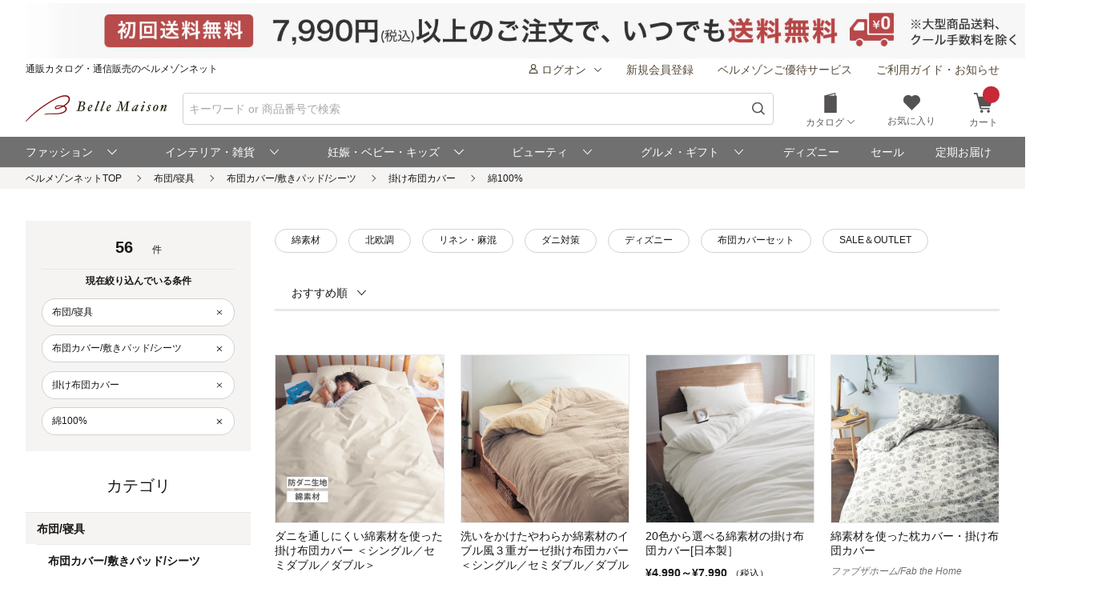

--- FILE ---
content_type: text/html;charset=UTF-8
request_url: https://www.bellemaison.jp/shop/app/catalog/list/?categoryList=130000&narrowDownConditionList=1304_13040001&SHNCRTTKKRO_KBN=CT&DM3_KBN=13_0000179
body_size: 36278
content:
<!doctype html>
<html lang="ja">
 <head>
  
  
  
  
  
  
  
<noscript>
  <meta http-equiv="refresh" content="0; url=/shop/app/error/no_support/" />
</noscript>

<meta charset="UTF-8">
<meta name="viewport" content="width=device-width, initial-scale=1.0, viewport-fit=cover">
<meta name="format-detection" content="telephone=no">
<!-- ファビコン -->
<link rel="icon" href="/cpg/pc_common/images/favicon.ico">
<!-- アップルタッチアイコン -->
<link rel="apple-touch-icon" sizes="180x180" href="/cpg/pc_common/images/apple-touch-icon.png">
<link rel="stylesheet" type="text/css" href="/shop/files/exfiles/slick/slick.css" media="all" charset="UTF-8" />
<link rel="stylesheet" type="text/css" href="/shop/files/exfiles/slick/slick-theme.css" media="all" charset="UTF-8" />
<link rel="stylesheet" type="text/css" href="/shop/files/exfiles/OverlayScrollbars/OverlayScrollbars.css" media="all" charset="UTF-8" />
<link rel="stylesheet" type="text/css" href="/shop/files/commonfiles/styles/common.css" media="all" charset="UTF-8" />
<link rel="stylesheet" type="text/css" media="all" href="/shop/files/partsfiles/styles/pageHeader.css?date=20260123113454">
<link rel="stylesheet" type="text/css" media="all" href="/shop/files/partsfiles/styles/pageFooter.css?date=20260123113454">
<link rel="stylesheet" type="text/css" media="all" href="/shop/files/partsfiles/styles/list.css?date=20260123113454">
<link rel="stylesheet" type="text/css" media="all" href="/shop/files/commonfiles/styles/pagecommon/index.css?date=20260123113454">
<link rel="stylesheet" type="text/css" media="all" href="/shop/files/partsfiles/styles/topicPath.css?date=20260123113454">
<script type="text/javascript" src="/shop/files/exfiles/jquery-3.6.0.min.js" charset="UTF-8"></script>
<script type="text/javascript" charset="UTF-8">
  /*<![CDATA[*/
  frontContext = "\/shop";
  /*]]>*/
</script>
<script type="text/javascript" src="/shop/files/systemfiles/scripts/initialize.js?date=20260123113454" charset="UTF-8"></script>
<script type="text/javascript" src="/shop/files/systemfiles/scripts/message.js?date=20260123113454" charset="UTF-8"></script>
<script type="text/javascript" src="/shop/files/systemfiles/scripts/validate.js?date=20260123113454" charset="UTF-8"></script>
<script type="text/javascript" src="/shop/files/systemfiles/scripts/core.js?date=20260123113454" charset="UTF-8"></script>
<script type="text/javascript" src="/shop/files/systemfiles/scripts/process.js?date=20260123113454" charset="UTF-8"></script>
<script type="text/javascript" src="/shop/files/systemfiles/scripts/jquery.blockUI.js?date=20260123113454" charset="UTF-8"></script>
<script type="text/javascript">
<!--
  ga_pageName='SSPG0150_商品一覧'
  -->
</script>
  <meta name="description" content="掛け布団カバーの通販ならベルメゾン。人気の掛け布団カバーを豊富に取り揃え。セールも随時開催中♪" id="asc_meta_description">

<link rel="canonical" href="https://www.bellemaison.jp/shop/app/catalog/list/?categoryList=130000&amp;narrowDownConditionList=1304_13040001" id="asc_link_canonical">
<title>掛け布団カバー(綿100%)の通販｜通販のベルメゾンネット</title>
<!-- ogp -->
<meta property="og:title" content="掛け布団カバー(綿100%)の通販｜通販のベルメゾンネット">
<meta property="og:description" content="掛け布団カバーの通販ならベルメゾン。人気の掛け布団カバーを豊富に取り揃え。セールも随時開催中♪">
<meta property="og:url" content="https://www.bellemaison.jp/shop/app/catalog/list/?categoryList=130000&amp;narrowDownConditionList=1304_13040001">
<meta property="og:image" content="https://pic2.bellemaison.jp/cpg/pc_common/images/ogimage-1200x630.png">
<meta property="og:type" content="website">
<meta property="og:site_name" content="通販のベルメゾンネット">
<!-- facebook -->
<meta property="article:publisher" content="https://www.facebook.com/bellemaison.net">
<!-- twitter card -->
<meta name="twitter:card" content="summary_large_image">
<meta name="twitter:site" content="@bellemaison_jp">

  



<script type="text/javascript" charset="UTF-8">

	
	function getCookie(cookieName){
		var cookies = document.cookie;
		var cookiesArray = cookies.split(';');

		for(var c of cookiesArray){
			var cArray = c.split('=');
			if( cArray[0].trim() == cookieName){
				return decodeURIComponent(cArray[1]);
			}
		}
	}

	
	function disassembleCookieValue(cookieValue){

		var returnObject = new Object();

		var valueArray = cookieValue.split(';');
		for(var v of valueArray){
	    	var vArray = v.split('=');
	    	returnObject[vArray[0]] = vArray[1];
   		}

		return returnObject;
	}

	
	function updateCookieTTINFOPER(paramName, paramValue){

		var cookieTTINFOPER = getCookie('TTINFOPER');
		var TTINFOPER_keyValue = disassembleCookieValue(cookieTTINFOPER);

		TTINFOPER_keyValue[paramName] = paramValue;

		var cookieValue = "";
		Object.keys(TTINFOPER_keyValue).forEach(function(key){
			cookieValue = cookieValue + encodeURIComponent(key + "=" + TTINFOPER_keyValue[key] + ";");
		});

		var expires = new Date();
		expires.setTime( expires.getTime() + ( 1000 * 60 * 60 * 24 * 365 * 2 )); 

		document.cookie = [
			'TTINFOPER=' + cookieValue,
			'path=' + "/",
			'expires=' + expires.toGMTString()
		].join( '; ' );

	}
</script>

<script type="text/javascript" charset="UTF-8">
/*<![CDATA[*/
	var dataLayerVarsPage = new Object();
/*]]>*/
</script>







<script type="text/javascript" charset="UTF-8">
/*<![CDATA[*/
	dataLayer = window.dataLayer = window.dataLayer || [];
	dataLayer.push(dataLayerVarsPage);
/*]]>*/
</script>



<!-- Google Tag Manager -->
<script>(function(w,d,s,l,i){w[l]=w[l]||[];w[l].push({'gtm.start':
new Date().getTime(),event:'gtm.js'});var f=d.getElementsByTagName(s)[0],
j=d.createElement(s),dl=l!='dataLayer'?'&l='+l:'';j.async=true;j.src=
'https://www.googletagmanager.com/gtm.js?id='+i+dl;f.parentNode.insertBefore(j,f);
})(window,document,'script','dataLayer','GTM-M8XGB8K');</script>
<!-- End Google Tag Manager -->




<script type="text/javascript" charset="UTF-8">
/*<![CDATA[*/


function getQueryParam(name, url) {
	if (!url){
		url = window.location.href;
	}
	name = name.replace(/[\[\]]/g, "\\$&");
	var regex = new RegExp("[?&]" + name + "(=([^&#]*)|&|#|$)"),
		results = regex.exec(url);
	if (!results) return null;
	if (!results[2]) return '';
	return decodeURIComponent(results[2].replace(/\+/g, " "));
}


function trackAsyncFavoriteAdd(event){
	var dataLayerVars = {
		'event': event
	};
	gtmUtil.trackView(dataLayerVars);
}


function trackEventFavoriteAdd(event, commodityCode){
	dataLayerVars = {
		'event': event,
		'eventAttr': {
			'category': 'お気に入り機能',
			'action': 'お気に入り追加',
			'label': commodityCode
		}
	};
	gtmUtil.trackEvent(dataLayerVars);
}


function trackAsyncCartAdd(event, commodityCode, commodityName, brand, category, nucleusSkuCode, addCartRouteType){
	var dataLayerVars = {
		'event': event,
		'ecommerce': {
			'add': {
				'products': [
					{
						'id'               :commodityCode,    
						'name'             :commodityName,    
						'brand'            :brand,            
						'category'         :category,         
						'variant'          :nucleusSkuCode,   
						'dimension29':addCartRouteType, 
					}
				]
			}
		}
	};
	gtmUtil.trackView(dataLayerVars);
}


function trackAsyncViewReviewList(){
	var dataLayerVars = {
		'event': 'viewReviewList',
		'eventAttr': {
			'category': '商品レビュー',
			'action': '商品レビュー',
			'label': 'SSPG0420_レビューリスト'
		}
	};
	gtmUtil.trackView(dataLayerVars);
}


function trackAsyncViewOrderList(){
	var dataLayerVars = {
		'event': 'viewOrderList',
		'eventAttr': {
			'category': '受注系',
			'action': '受注系',
			'label': 'system_オーダー情報入力'
		}
	};
	gtmUtil.trackView(dataLayerVars);
}


function trackAsyncViewSKUStockList(){
	var dataLayerVars = {
		'event': 'viewSKUStockList',
		'eventAttr': {
			'category': 'SKU在庫価格一覧検索',
			'action': 'SKU在庫価格一覧検索',
			'label': 'system_SKU在庫価格一覧検索'
		}
	};
	gtmUtil.trackView(dataLayerVars);
}

/*]]>*/
</script>





















 
<script>(window.BOOMR_mq=window.BOOMR_mq||[]).push(["addVar",{"rua.upush":"false","rua.cpush":"false","rua.upre":"false","rua.cpre":"false","rua.uprl":"false","rua.cprl":"false","rua.cprf":"false","rua.trans":"","rua.cook":"false","rua.ims":"false","rua.ufprl":"false","rua.cfprl":"false","rua.isuxp":"false","rua.texp":"norulematch","rua.ceh":"false","rua.ueh":"false","rua.ieh.st":"0"}]);</script>
                              <script>!function(e){var n="https://s.go-mpulse.net/boomerang/";if("False"=="True")e.BOOMR_config=e.BOOMR_config||{},e.BOOMR_config.PageParams=e.BOOMR_config.PageParams||{},e.BOOMR_config.PageParams.pci=!0,n="https://s2.go-mpulse.net/boomerang/";if(window.BOOMR_API_key="JFETL-9EJXM-2ANBC-ZKAD9-9Z3SG",function(){function e(){if(!o){var e=document.createElement("script");e.id="boomr-scr-as",e.src=window.BOOMR.url,e.async=!0,i.parentNode.appendChild(e),o=!0}}function t(e){o=!0;var n,t,a,r,d=document,O=window;if(window.BOOMR.snippetMethod=e?"if":"i",t=function(e,n){var t=d.createElement("script");t.id=n||"boomr-if-as",t.src=window.BOOMR.url,BOOMR_lstart=(new Date).getTime(),e=e||d.body,e.appendChild(t)},!window.addEventListener&&window.attachEvent&&navigator.userAgent.match(/MSIE [67]\./))return window.BOOMR.snippetMethod="s",void t(i.parentNode,"boomr-async");a=document.createElement("IFRAME"),a.src="about:blank",a.title="",a.role="presentation",a.loading="eager",r=(a.frameElement||a).style,r.width=0,r.height=0,r.border=0,r.display="none",i.parentNode.appendChild(a);try{O=a.contentWindow,d=O.document.open()}catch(_){n=document.domain,a.src="javascript:var d=document.open();d.domain='"+n+"';void(0);",O=a.contentWindow,d=O.document.open()}if(n)d._boomrl=function(){this.domain=n,t()},d.write("<bo"+"dy onload='document._boomrl();'>");else if(O._boomrl=function(){t()},O.addEventListener)O.addEventListener("load",O._boomrl,!1);else if(O.attachEvent)O.attachEvent("onload",O._boomrl);d.close()}function a(e){window.BOOMR_onload=e&&e.timeStamp||(new Date).getTime()}if(!window.BOOMR||!window.BOOMR.version&&!window.BOOMR.snippetExecuted){window.BOOMR=window.BOOMR||{},window.BOOMR.snippetStart=(new Date).getTime(),window.BOOMR.snippetExecuted=!0,window.BOOMR.snippetVersion=12,window.BOOMR.url=n+"JFETL-9EJXM-2ANBC-ZKAD9-9Z3SG";var i=document.currentScript||document.getElementsByTagName("script")[0],o=!1,r=document.createElement("link");if(r.relList&&"function"==typeof r.relList.supports&&r.relList.supports("preload")&&"as"in r)window.BOOMR.snippetMethod="p",r.href=window.BOOMR.url,r.rel="preload",r.as="script",r.addEventListener("load",e),r.addEventListener("error",function(){t(!0)}),setTimeout(function(){if(!o)t(!0)},3e3),BOOMR_lstart=(new Date).getTime(),i.parentNode.appendChild(r);else t(!1);if(window.addEventListener)window.addEventListener("load",a,!1);else if(window.attachEvent)window.attachEvent("onload",a)}}(),"".length>0)if(e&&"performance"in e&&e.performance&&"function"==typeof e.performance.setResourceTimingBufferSize)e.performance.setResourceTimingBufferSize();!function(){if(BOOMR=e.BOOMR||{},BOOMR.plugins=BOOMR.plugins||{},!BOOMR.plugins.AK){var n=""=="true"?1:0,t="",a="amibqcqxgqvne2lujc6a-f-d97522955-clientnsv4-s.akamaihd.net",i="false"=="true"?2:1,o={"ak.v":"39","ak.cp":"1270035","ak.ai":parseInt("728772",10),"ak.ol":"0","ak.cr":8,"ak.ipv":4,"ak.proto":"h2","ak.rid":"fdab240","ak.r":42313,"ak.a2":n,"ak.m":"a","ak.n":"essl","ak.bpcip":"3.16.24.0","ak.cport":58034,"ak.gh":"23.52.41.178","ak.quicv":"","ak.tlsv":"tls1.3","ak.0rtt":"","ak.0rtt.ed":"","ak.csrc":"-","ak.acc":"","ak.t":"1769228476","ak.ak":"hOBiQwZUYzCg5VSAfCLimQ==nlwBz0bG44KDBNCd7k5yDM25sS975rO+JWshgSP8wiG+amzkUMMeaHCjnOl4Qw5LNhFqn2xLv+wQEkT0FIHzTm7UKVLt6sOl3kIDg/sYv+r8x4OEzHzww1z7zOJMHeDSi0JOG0PdJRfdplQqaE09NtmVEfVpgPrhvN0mnKeIIOkopzLB7BaT80lm2Ps0I8ZtsLOIdbNwdsUjvgnwrYZ4qs4OwWdp7kq/+9Yr0E9OMefL4Hp+FoQX0Tw5/5C/fW5VSqwrrZlUI2ghDaQmtVgWaFEJjfjpDRO9TjM9eOpJyTtM5PwgbRCNPxkCAnNCXg2XHbztmfeXIv+7EXMFZ5q5OS+GjHAaZdbqJv4qvH70J5pp8wNvMb77cl/qJ+qfM3/sWqPLqvBwe7QDzJJWZempKzrqiZfOmhtepJqKUzhq2nA=","ak.pv":"129","ak.dpoabenc":"","ak.tf":i};if(""!==t)o["ak.ruds"]=t;var r={i:!1,av:function(n){var t="http.initiator";if(n&&(!n[t]||"spa_hard"===n[t]))o["ak.feo"]=void 0!==e.aFeoApplied?1:0,BOOMR.addVar(o)},rv:function(){var e=["ak.bpcip","ak.cport","ak.cr","ak.csrc","ak.gh","ak.ipv","ak.m","ak.n","ak.ol","ak.proto","ak.quicv","ak.tlsv","ak.0rtt","ak.0rtt.ed","ak.r","ak.acc","ak.t","ak.tf"];BOOMR.removeVar(e)}};BOOMR.plugins.AK={akVars:o,akDNSPreFetchDomain:a,init:function(){if(!r.i){var e=BOOMR.subscribe;e("before_beacon",r.av,null,null),e("onbeacon",r.rv,null,null),r.i=!0}return this},is_complete:function(){return!0}}}}()}(window);</script></head>
 <body>
  <!-- Google Tag Manager (noscript) -->
<noscript>
 <iframe src="https://www.googletagmanager.com/ns.html?id=GTM-M8XGB8K"
    height="0" width="0" style="display:none;visibility:hidden">
 </iframe>
</noscript>
<!-- End Google Tag Manager (noscript) -->

  <div class="main-wrapper ccm-page page-type-general-top-pagetype page-template-general">
    <div class="main-wrapper wrapper">
     <div class="main-wrapper container">
      <div class="main-wrapper row">
        <div>
        <div class="wsparts-include clearBoth">

<!---------   ヘッダインクルード　ここから  ----------->
<link rel="stylesheet" href="/cpg/pc_common/inc_html/rp/page-head/css/uksuggest.css?20250805">
<script>
//検索サジェストドメイン
const SUG_API_URL = 'https://s3bellprd.ukw.jp';
</script>

<script src="/cpg/pc_common/inc_html/rp/page-foot/js/model.js"></script>
<script src="/cpg/pc_common/inc_html/rp/page-foot/js/header.js?20251203"></script>

<!-- AD -->
<script src="https://one.adingo.jp/tag/bellemaison/7b97baa7-09a5-4452-85bc-dfe8fb711274.js"></script>

<header class="header c-header c-header-v2">
  <div class="header-inner">
    <div class="header-content">
      <!--- キャンペーンバナー ---->
      <div class="c-header__campaign-all" id="msmt_campaign-all">
        <div id="replace_at-00">
          
<style>
#head_camp_all { text-align: center; }
#head_camp_all a {
  display: block;
  width: 100%;
}
@media screen and (max-width: 767px) {
  #head_camp_all img { max-width: 100%; }
}
</style>
<div id="head_camp_all">
  <a class="link" href="https://www.bellemaison.jp/cpg/shipping_info/shipping_info_index.html?DM4_KBN=HEAD_YUTAI">
    <picture>
      <source srcset="https://pic2.bellemaison.jp/cpg/dmp/head/img/1938_100_head01_250911.jpg" media="(min-width: 768px)" width="969" height="50" type="image/jpg">
      <img src="https://pic2.bellemaison.jp/cpg/dmp/head/img/1334_190_head01_250911.jpg" alt="送料無料" width="1334" height="190" loading="eager">
    </picture>
  </a>
</div>
<!-- allheader end -->
        </div><!-- / #replace_at-00 -->
      </div>
      <!--- /キャンペーンバナー ---->
      <!--- PCサイズヘッダ ---->
      <div class="header-user from-pc">
        <p class="header_site">通販カタログ・通信販売のベルメゾンネット</p>
        <!-- 未ログオンメニュー -->
        <div class="header-user_info header-userdata-pc_unknown">
          <ul class="user-menu from-pc">
            <li class="user-menu_item">
              <div class="dropdown header-menu-dropdown user-menu-dropdown">
                <div class="dropdown_label">
                  <span class="icon header-mini-icon"><svg><use href="/shop/files/commonfiles/images/icons/symbol-defs.svg#icon-user"></use></svg></span>
                  <span>ログオン<span class="icon m-size-8 header-menu_icon"><svg><use href="/shop/files/commonfiles/images/icons/symbol-defs.svg#icon-arrow-down"></use></svg></span></span>
                </div>
                <div class="dropdown-content">
                  <div class="user-menu_login">
                    <a class="button m-size-l m-fill m-full" href="/shop/app/common/login/">ログオン</a>
                  </div>
                  <ul class="dropdown-list">
                    <li class="dropdown-list_item">
                      <a class="dropdown-list_label" href="/shop/app/mypage/order_history/">ご注文・配送状況</a>
                    </li>
                    <li class="dropdown-list_item">
                      <a class="dropdown-list_label" href="/shop/app/mypage/order_history/">返品・交換・キャンセル</a>
                    </li>
                    <li class="dropdown-list_item">
                      <a class="dropdown-list_label" href="/shop/app/common/login/?SNI_SK_URL=https%3A%2F%2Fwww.bellemaison.jp%2Fshop%2Fapp%2Fcustomer%2Fcustomer_edit1%2F">お客様情報の確認・変更</a>
                    </li>
                    <li class="dropdown-list_item">
                      <a class="dropdown-list_label" href="/shop/app/mypage/regular_purchase_list/">ご利用中の定期コース</a>
                    </li>
                    <li class="dropdown-list_item">
                      <a class="dropdown-list_label" href="/shop/app/mypage/review_contributed_list/">レビューの投稿・履歴</a>
                    </li>
                    <li class="dropdown-list_item">
                      <a class="dropdown-list_label" href="/cpg/special/etsuran/etsuran_index.html">最近チェックした商品</a>
                    </li>
                    <li class="dropdown-list_item">
                      <a class="dropdown-list_label" href="/shop/app/common/login/?SNI_SK_URL=https%3A%2F%2Fwww.bellemaison.jp%2Fshop%2Fapp%2Fcustomer%2Fmail_magazine%2F">メールマガジン登録・停止</a>
                    </li>
                    <li class="dropdown-list_item">
                      <a class="dropdown-list_label" href="/shop/app/mypage/catalog_unnecessary_register/">カタログ送付停止の登録・変更</a>
                    </li>
                  </ul>
                </div>
              </div>
            </li>
            <li class="user-menu_item">
              <a class="link user-info_link" href="/shop/app/customer/customer_register_reception/">新規会員登録</a>
            </li>
            <li class="user-menu_item">
              <a class="link user-info_link" href="/cpg/goyutai/goyutai_index.html">ベルメゾンご優待サービス</a>
            </li>
            <li class="user-menu_item">
              <a class="link user-info_link" href="https://faq.bellemaison.jp/bellemaison/web/guide/" target="_blank">ご利用ガイド・お知らせ</a>
            </li>
          </ul>
        </div>
        <!-- ログオンメニュー -->
        <div class="header-user_info header-userdata-pc_logonuser" style="display:none;">
          <ul class="user-menu from-pc">
            <li class="user-menu_item">
              <div class="dropdown header-menu-dropdown user-menu-dropdown">
                <div class="dropdown_label">
                  <span class="icon header-mini-icon"><svg><use href="/shop/files/commonfiles/images/icons/symbol-defs.svg#icon-user"></use></svg></span>
                  <span class="header-userdata-pc_username">様のマイページ</span>
                </div>
                <div class="dropdown-content header-dropdown-content">
                  <ul class="dropdown-list">
                    <li class="dropdown-list_item">
                      <a class="dropdown-list_label" href="/shop/app/mypage/mypage/">マイページ</a>
                    </li>
                    <li class="dropdown-list_item">
                      <a class="dropdown-list_label" href="/shop/app/mypage/order_history/">ご注文・配送状況</a>
                    </li>
                    <li class="dropdown-list_item">
                      <a class="dropdown-list_label" href="/shop/app/mypage/order_history/">返品・交換・キャンセル</a>
                    </li>
                    <li class="dropdown-list_item">
                      <a class="dropdown-list_label" href="/shop/app/customer/customer_edit1/">お客様情報の確認・変更</a>
                    </li>
                    <li class="dropdown-list_item">
                      <a class="dropdown-list_label" href="/shop/app/mypage/regular_purchase_list/">ご利用中の定期コース</a>
                    </li>
                    <li class="dropdown-list_item">
                      <a class="dropdown-list_label" href="/shop/app/mypage/review_contributed_list/">レビューの投稿・履歴</a>
                    </li>
                    <li class="dropdown-list_item">
                      <a class="dropdown-list_label" href="/cpg/special/etsuran/etsuran_index.html">最近チェックした商品</a>
                    </li>
                    <li class="dropdown-list_item">
                      <a class="dropdown-list_label" href="/shop/app/customer/mail_magazine/">メールマガジン登録・停止</a>
                    </li>
                    <li class="dropdown-list_item">
                      <a class="dropdown-list_label" href="/shop/app/mypage/catalog_unnecessary_register/">カタログ送付停止の登録・変更</a>
                    </li>
                  </ul>
                  <div class="user-menu_logout">
                    <a class="button m-size-m m-fill m-full" href="/shop/app/common/logout/">ログオフ</a>
                  </div>
                </div>
              </div>
            </li>
            <li class="user-menu_item">
              <a class="link user-info_link" href="/shop/app/mypage/point_voucher_exchange_history/">
                <span class="icon header-mini-icon"><svg><use href="/shop/files/commonfiles/images/icons/symbol-defs.svg#icon-point"></use></svg></span>
                <span class="header-userdata-pc_point">ポイント：</span>
              </a>
            </li>
            <li class="user-menu_item">
              <div class="dropdown header-menu-dropdown user-menu-dropdown">
                <div class="dropdown_label">
                  <span class="icon header-mini-icon"><svg><use href="/shop/files/commonfiles/images/icons/symbol-defs.svg#icon-stage"></use></svg></span>
                  <span class="header-userdata-pc_rank">ステージ：</span>
                </div>
                <div class="dropdown-content">
                  <div class="stage_start" style="display:none;">
                    <p class="help drawer-user-status-special-title">ステージ特典</p>
                    <p class="header-dropdown_text">通常商品送料無料</p>
                    <p class="header-dropdown_text">定期商品送料無料</p>
                    <a href="/cpg/goyutai/goyutai_index.html" class="dropdown-list_label"><span>ステージ特典について</span><span class="icon m-size-7"><svg><use href="/shop/files/commonfiles/images/icons/symbol-defs.svg#icon-arrow-right"></use></svg></span></a>
                  </div>
                  <div class="stage_regular" style="display:none;">
                    <p class="help drawer-user-status-special-title">ステージ特典</p>
                    <p class="header-dropdown_text">7,990円以上送料無料</p>
                    <p class="header-dropdown_text">定期2,190円以上送料無料</p>
                    <a href="/cpg/goyutai/goyutai_index.html" class="dropdown-list_label"><span>ステージ特典について</span><span class="icon m-size-7"><svg><use href="/shop/files/commonfiles/images/icons/symbol-defs.svg#icon-arrow-right"></use></svg></span></a>
                  </div>
                  <div class="stage_bronz" style="display:none;">
                    <p class="help drawer-user-status-special-title">ステージ特典</p>
                    <p class="header-dropdown_point">ポイント<span class="header-dropdown_accent">2倍</span></p>
                    <p class="header-dropdown_text">4,990円以上送料無料</p>
                    <p class="header-dropdown_text">返品商品引取無料</p>
                    <p class="header-dropdown_text">定期2,190円以上送料無料</p>
                    <a href="/cpg/goyutai/goyutai_index.html" class="dropdown-list_label"><span>ステージ特典について</span><span class="icon m-size-7"><svg><use href="/shop/files/commonfiles/images/icons/symbol-defs.svg#icon-arrow-right"></use></svg></span></a>
                  </div>
                  <div class="stage_silver" style="display:none;">
                    <p class="help drawer-user-status-special-title">ステージ特典</p>
                    <p class="header-dropdown_point">ポイント<span class="header-dropdown_accent">4倍</span></p>
                    <p class="header-dropdown_text">4,990円以上送料無料</p>
                    <p class="header-dropdown_text">返品商品引取無料</p>
                    <p class="header-dropdown_text">定期2,190円以上送料無料</p>
                    <a href="/cpg/goyutai/goyutai_index.html" class="dropdown-list_label"><span>ステージ特典について</span><span class="icon m-size-7"><svg><use href="/shop/files/commonfiles/images/icons/symbol-defs.svg#icon-arrow-right"></use></svg></span></a>
                  </div>
                  <div class="stage_gold" style="display:none;">
                    <p class="help drawer-user-status-special-title">ステージ特典</p>
                    <p class="header-dropdown_point">ポイント<span class="header-dropdown_accent">6倍</span></p>
                    <p class="header-dropdown_text">通常商品送料無料</p>
                    <p class="header-dropdown_text">返品商品引取無料</p>
                    <p class="header-dropdown_text">定期商品送料無料</p>
                    <p class="header-dropdown_text">セール先行ご案内</p>
                    <a href="/cpg/goyutai/goyutai_index.html" class="dropdown-list_label"><span>ステージ特典について</span><span class="icon m-size-7"><svg><use href="/shop/files/commonfiles/images/icons/symbol-defs.svg#icon-arrow-right"></use></svg></span></a>
                  </div>
                  <div class="stage_platinum" style="display:none;">
                    <p class="help drawer-user-status-special-title">ステージ特典</p>
                    <p class="header-dropdown_point">ポイント<span class="header-dropdown_accent">8倍</span></p>
                    <p class="header-dropdown_text">通常商品送料無料</p>
                    <p class="header-dropdown_text">返品商品引取無料</p>
                    <p class="header-dropdown_text">定期商品送料無料</p>
                    <p class="header-dropdown_text">大型商品送料無料</p>
                    <p class="header-dropdown_text">セール先行ご案内</p>
                    <a href="/cpg/goyutai/goyutai_index.html" class="dropdown-list_label"><span>ステージ特典について</span><span class="icon m-size-7"><svg><use href="/shop/files/commonfiles/images/icons/symbol-defs.svg#icon-arrow-right"></use></svg></span></a>
                  </div>
                  <div class="stage_diamond" style="display:none;">
                    <p class="help drawer-user-status-special-title">ステージ特典</p>
                    <p class="header-dropdown_point">ポイント<span class="header-dropdown_accent">16倍</span></p>
                    <p class="header-dropdown_text">通常商品送料無料</p>
                    <p class="header-dropdown_text">返品商品引取無料</p>
                    <p class="header-dropdown_text">定期商品送料無料</p>
                    <p class="header-dropdown_text">大型商品送料無料</p>
                    <p class="header-dropdown_text">セール先行ご案内</p>
                    <a href="/cpg/goyutai/goyutai_index.html" class="dropdown-list_label"><span>ステージ特典について</span><span class="icon m-size-7"><svg><use href="/shop/files/commonfiles/images/icons/symbol-defs.svg#icon-arrow-right"></use></svg></span></a>
                  </div>
                </div>
              </div>
            </li>
            <li class="user-menu_item">
              <a class="link user-info_link" href="https://faq.bellemaison.jp/bellemaison/web/guide/" target="_blank">ご利用ガイド・お知らせ</a>
            </li>
          </ul>
        </div>
      </div>
      <!--  -->
      <form autocomplete="off" name="form_head" onsubmit="createParam(); return false;">
        <div class="header-main">
          <div class="header-main_brand from-pc">
            <a class="header-brand_logo" href="/">
              <h1><img src="https://pic2.bellemaison.jp/cpg/pc_common/images/bellemaison2.png" alt="通販カタログ・通信販売のベルメゾンネット" width="176" height="35" title="通販カタログ・通信販売のベルメゾンネット" loading="eager" fetchpriority="high"></h1>
            </a>
          </div>
          <div class="header-main_search">
            <div class="header-main_search-text-wrapper c-header__search-input p-header__search">
              <div class="form_control m-icon-left header-main_search-text c-header__search-input-inner">
                <input name="keyword" type="search" class="input header-main_search_input c-header__search-input-form p-header__search-input-form js-search" id="text" placeholder="キーワード or 商品番号で検索" maxlength="100" data-search-input>
                <button type="submit" class="header-main_search_icon" aria-label="検索">
                  <span class="icon m-size-4"><svg>
                      <use href="/shop/files/commonfiles/images/icons/symbol-defs.svg#icon-search"></use>
                    </svg></span>
                </button>
              </div>
              <div id="mid_r_www"></div>
              <!-- 検索履歴表示（ローカルストレージ） -->
              <div class="history-list">
                <ul class="js-histories">
                  <!-- <li class="nav-link js-nav-link">
                        <span>
                          <span>ダミーテキストです。</span>
                          <span class="icon m-size-6"><svg><use href="/shop/files/commonfiles/images/icons/symbol-defs.svg#icon-arrow-right"></use></svg></span>
                        </span>
                      </li> -->
                </ul>
                <span class="btn-clear js-btn-clear">検索履歴を消去</span>
              </div>
            </div>
            <!-- / -->
            <!-- SP 履歴・カテゴリ表示 -->
            <div class="nav_sp" id="js-nav_sp">
              <nav>
                <input type="checkbox" name="menu_1st" id="menu_1st" class="js-menu-toggle">
                <div class="nav_sp_wrap nav_sp_wrap_01">
                  <div>
                    <div class="btnBack">
                      <label for="menu_1st" id="js-btn-back">
                        <span class="icon m-size-6"><svg><use href="/shop/files/commonfiles/images/icons/symbol-defs.svg#icon-arrow-left"></use></svg></span>
                        <span>戻る</span>
                      </label>
                    </div>
                    <!-- / -->

                    <div class="nav_sp_menu">
                      <div class="historyList-sp nav_sp_list js-nav-menu history-list" id="js-history-list">
                        <h2>検索履歴</h2>
                        <ul class="js-history-list-sp js-histories">
                          <!-- <li class="nav-link js-nav-link">
                                <span>
                                  <span>ダミーテキストです。</span>
                                  <span class="icon m-size-6"><svg><use href="/shop/files/commonfiles/images/icons/symbol-defs.svg#icon-arrow-right"></use></svg></span>
                                </span>
                              </li> -->
                        </ul>
                        <button type="button" class="js-btn-clear btn-clear" id="js-delete-kistory"><span>検索履歴を削除</span></button>
                      </div>
                      <!--  <p class="historyList-sp__txt-none">検索履歴はございません</p> -->
                      <!-- / -->
                      <div class="nav_sp_list nav_sp_list-1st js-nav-menu">
                        <h2>探す</h2>
                        <ul>
                          <li class="nav-link js-nav-link">
                            <label for="menu_2nd">
                              <span>カテゴリから探す</span>
                              <span class="icon m-size-6"><svg><use href="/shop/files/commonfiles/images/icons/symbol-defs.svg#icon-arrow-right"></use></svg></span>
                            </label>
                          </li>
                          <li class="nav-link js-nav-link">
                            <a href="/shop/app/catalog/brand_list/">
                              <span>ブランドから探す</span>
                              <span class="icon m-size-6"><svg><use href="/shop/files/commonfiles/images/icons/symbol-defs.svg#icon-arrow-right"></use></svg></span>
                            </a>
                          </li>
                          <li class="nav-link js-nav-link">
                            <a href="/cpg/special/ranking/ranking_index.html">
                              <span>ランキングから探す</span>
                              <span class="icon m-size-6"><svg><use href="/shop/files/commonfiles/images/icons/symbol-defs.svg#icon-arrow-right"></use></svg></span>
                            </a>
                          </li>
                          <li class="nav-link js-nav-link">
                            <a href="/cpg/special/newarrival/newarrival_index.html">
                              <span>新入荷から探す</span>
                              <span class="icon m-size-6"><svg><use href="/shop/files/commonfiles/images/icons/symbol-defs.svg#icon-arrow-right"></use></svg></span>
                            </a>
                          </li>
                          <li class="nav-link js-nav-link">
                            <a href="/cpg/special/review/review_index.html">
                              <span>レビュー高評価から探す</span>
                              <span class="icon m-size-6"><svg><use href="/shop/files/commonfiles/images/icons/symbol-defs.svg#icon-arrow-right"></use></svg></span>
                            </a>
                          </li>
                          <li class="nav-link js-nav-link">
                            <a href="/cpg/trends/hotshop/hot_index.html">
                              <span>おすすめ特集から探す</span>
                              <span class="icon m-size-6"><svg><use href="/shop/files/commonfiles/images/icons/symbol-defs.svg#icon-arrow-right"></use></svg></span>
                            </a>
                          </li>
                          <li class="nav-link js-nav-link">
                            <a href="/cpg/special/otoku/otoku_index.html">
                              <span>お得情報から探す</span>
                              <span class="icon m-size-6"><svg><use href="/shop/files/commonfiles/images/icons/symbol-defs.svg#icon-arrow-right"></use></svg></span>
                            </a>
                          </li>
                          <li class="nav-link js-nav-link">
                            <a href="/cpg/dc/index.html">
                              <span>デジタルカタログから探す</span>
                              <span class="icon m-size-6"><svg><use href="/shop/files/commonfiles/images/icons/symbol-defs.svg#icon-arrow-right"></use></svg></span>
                            </a>
                          </li>
                        </ul>
                      </div>
                    </div>
                  </div>
                </div>
                <!--  -->
                <input type="checkbox" name="menu_2nd" id="menu_2nd" class="js-menu-toggle">
                <div class="nav_sp_wrap nav_sp_wrap_02">
                  <div>
                    <div class="btnBack">
                      <label for="menu_2nd" class="js-btn__back">
                        <span class="icon m-size-6"><svg><use href="/shop/files/commonfiles/images/icons/symbol-defs.svg#icon-arrow-left"></use></svg></span>
                        <span>戻る</span>
                      </label>
                    </div>

                    <div class="nav_sp_menu">
                      <h2>カテゴリから探す</h2>
                      <div class="nav_sp_list js-nav-menu">
                        <h3>ファッション</h3>
                        <ul>
                          <li class="nav-link js-nav-link">
                            <a href="/shop/app/catalog/category_top/7/">
                              <span>レディースファッション</span>
                              <span class="icon m-size-6"><svg><use href="/shop/files/commonfiles/images/icons/symbol-defs.svg#icon-arrow-right"></use></svg></span>
                            </a>
                          </li>
                          <li class="nav-link js-nav-link">
                            <a href="/shop/app/catalog/category_top/6/">
                              <span>女性下着/インナー/パジャマ</span>
                              <span class="icon m-size-6"><svg><use href="/shop/files/commonfiles/images/icons/symbol-defs.svg#icon-arrow-right"></use></svg></span>
                            </a>
                          </li>
                          <li class="nav-link js-nav-link">
                            <a href="/shop/app/catalog/category_top/8/"><span>靴/バッグ/ファッション雑貨</span>
                              <span class="icon m-size-6"><svg><use href="/shop/files/commonfiles/images/icons/symbol-defs.svg#icon-arrow-right"></use></svg></span></a>
                          </li>
                          <li class="nav-link js-nav-link">
                            <a href="/cpg/fashion/sports/sports_index.html"><span>スポーツウェア/エクササイズ用品</span>
                              <span class="icon m-size-6"><svg><use href="/shop/files/commonfiles/images/icons/symbol-defs.svg#icon-arrow-right"></use></svg></span></a>
                          </li>
                          <li class="nav-link js-nav-link">
                            <a href="/cpg/lsize/index.html"><span>大きいサイズ(～6L)</span>
                              <span class="icon m-size-6"><svg><use href="/shop/files/commonfiles/images/icons/symbol-defs.svg#icon-arrow-right"></use></svg></span></a>
                          </li>
                          <li class="nav-link js-nav-link">
                            <a href="/shop/app/catalog/category_top/9/"><span>メンズファッション</span>
                              <span class="icon m-size-6"><svg><use href="/shop/files/commonfiles/images/icons/symbol-defs.svg#icon-arrow-right"></use></svg></span></a>
                          </li>
                        </ul>
                      </div>
                      <div class="nav_sp_list js-nav-menu">
                        <h3>インテリア・雑貨</h3>
                        <ul>
                          <li class="nav-link js-nav-link">
                            <a href="/shop/app/catalog/category_top/11/"><span>家具/収納</span>
                              <span class="icon m-size-6"><svg><use href="/shop/files/commonfiles/images/icons/symbol-defs.svg#icon-arrow-right"></use></svg></span></a>
                          </li>
                          <li class="nav-link js-nav-link">
                            <a href="/shop/app/catalog/category_top/12/"><span>カーテン/ラグ/ソファーカバー</span>
                              <span class="icon m-size-6"><svg><use href="/shop/files/commonfiles/images/icons/symbol-defs.svg#icon-arrow-right"></use></svg></span></a>
                          </li>
                          <li class="nav-link js-nav-link">
                            <a href="/shop/app/catalog/category_top/13/"><span>布団/寝具</span>
                              <span class="icon m-size-6"><svg><use href="/shop/files/commonfiles/images/icons/symbol-defs.svg#icon-arrow-right"></use></svg></span></a>
                          </li>
                          <li class="nav-link js-nav-link">
                            <a href="/shop/app/catalog/category_top/14/"><span>キッチン用品/調理器具</span>
                              <span class="icon m-size-6"><svg><use href="/shop/files/commonfiles/images/icons/symbol-defs.svg#icon-arrow-right"></use></svg></span></a>
                          </li>
                          <li class="nav-link js-nav-link">
                            <a href="/shop/app/catalog/category_top/15/"><span>バス/トイレ/掃除洗濯/タオル/スリッパ</span>
                              <span class="icon m-size-6"><svg><use href="/shop/files/commonfiles/images/icons/symbol-defs.svg#icon-arrow-right"></use></svg></span></a>
                          </li>
                          <li class="nav-link js-nav-link">
                            <a href="/shop/app/catalog/category_top/16/"><span>インテリア雑貨</span>
                              <span class="icon m-size-6"><svg><use href="/shop/files/commonfiles/images/icons/symbol-defs.svg#icon-arrow-right"></use></svg></span></a>
                          </li>
                          <li class="nav-link js-nav-link">
                            <a href="/shop/app/catalog/category_top/17/"><span>家電</span>
                              <span class="icon m-size-6"><svg><use href="/shop/files/commonfiles/images/icons/symbol-defs.svg#icon-arrow-right"></use></svg></span></a>
                          </li>
                        </ul>
                      </div>
                      <div class="nav_sp_list js-nav-menu">
                        <h3>妊娠・ベビー・キッズ</h3>
                        <ul>
                          <li class="nav-link js-nav-link">
                            <a href="/shop/app/catalog/category_top/3/"><span>マタニティ/ママ用品</span>
                              <span class="icon m-size-6"><svg><use href="/shop/files/commonfiles/images/icons/symbol-defs.svg#icon-arrow-right"></use></svg></span></a>
                          </li>
                          <li class="nav-link js-nav-link">
                            <a href="/shop/app/catalog/category_top/5/"><span>ベビー服/ベビー用品</span>
                              <span class="icon m-size-6"><svg><use href="/shop/files/commonfiles/images/icons/symbol-defs.svg#icon-arrow-right"></use></svg></span></a>
                          </li>
                          <li class="nav-link js-nav-link">
                            <a href="/shop/app/catalog/category_top/4/"><span>子供服/子供用品</span>
                              <span class="icon m-size-6"><svg><use href="/shop/files/commonfiles/images/icons/symbol-defs.svg#icon-arrow-right"></use></svg></span></a>
                          </li>
                          <li class="nav-link js-nav-link">
                            <a href="/cpg/mama/junior_main/junior_main_index.html"><span>ジュニア/ティーンズ</span>
                              <span class="icon m-size-6"><svg><use href="/shop/files/commonfiles/images/icons/symbol-defs.svg#icon-arrow-right"></use></svg></span></a>
                          </li>
                        </ul>
                      </div>
                      <div class="nav_sp_list js-nav-menu">
                        <h3>バラエティ</h3>
                        <ul>
                          <li class="nav-link js-nav-link">
                            <a href="/shop/app/catalog/category_top/10/"><span>コスメ/美容/健康</span>
                              <span class="icon m-size-6"><svg><use href="/shop/files/commonfiles/images/icons/symbol-defs.svg#icon-arrow-right"></use></svg></span></a>
                          </li>
                          <li class="nav-link js-nav-link">
                            <a href="/shop/app/catalog/category_top/18/"><span>食品/スイーツ</span>
                              <span class="icon m-size-6"><svg><use href="/shop/files/commonfiles/images/icons/symbol-defs.svg#icon-arrow-right"></use></svg></span></a>
                          </li>
                          <li class="nav-link js-nav-link">
                            <a href="/shop/app/catalog/category_top/19/"><span>ギフト(内祝い・結婚祝い etc.)</span>
                              <span class="icon m-size-6"><svg><use href="/shop/files/commonfiles/images/icons/symbol-defs.svg#icon-arrow-right"></use></svg></span></a>
                          </li>
                          <li class="nav-link js-nav-link">
                            <a href="/shop/app/catalog/category_top/2/"><span>ディズニー</span>
                              <span class="icon m-size-6"><svg><use href="/shop/files/commonfiles/images/icons/symbol-defs.svg#icon-arrow-right"></use></svg></span></a>
                          </li>
                          <li class="nav-link js-nav-link">
                            <a href="/cpg/character/character_index.html"><span>キャラクター(スヌーピー・ムーミン etc.)</span>
                              <span class="icon m-size-6"><svg><use href="/shop/files/commonfiles/images/icons/symbol-defs.svg#icon-arrow-right"></use></svg></span></a>
                          </li>
                          <li class="nav-link js-nav-link">
                            <a href="/shop/app/catalog/category_top/1/"><span>定期お届け・マンスリークラブ</span>
                              <span class="icon m-size-6"><svg><use href="/shop/files/commonfiles/images/icons/symbol-defs.svg#icon-arrow-right"></use></svg></span></a>
                          </li>
                        </ul>
                      </div>
                      <div class="nav_sp_list js-nav-menu">
                        <h3>SALE</h3>
                        <ul>
                          <li class="nav-link js-nav-link">
                            <a href="/cpg/sale/index.html"><span>セール・アウトレット</span>
                              <span class="icon m-size-6"><svg><use href="/shop/files/commonfiles/images/icons/symbol-defs.svg#icon-arrow-right"></use></svg></span></a>
                          </li>
                        </ul>
                      </div>
                    </div>
                  </div>
                </div>
                <!--  -->
              </nav>
            </div>
            <!-- / -->
          </div>
          <!-- / -->
          <div class="header-main_tool" id="js-header" ontouchstart="">
            <div class="header-main_tool_brand until-pc">
              <a class="header-brand_logo" href="/shop/">
                <h1><img src="https://pic2.bellemaison.jp/cpg/pc_common/images/bellemaison2.png" alt="通販カタログ・通信販売のベルメゾンネット" width="352" height="70" class="header-brand_logo_img" title="通販カタログ・通信販売のベルメゾンネット" loading="eager" fetchpriority="high"></h1>
              </a>
            </div>
            <ul class="header-tools">
              <li class="header-tool from-pc">
                <div class="dropdown header-menu-dropdown user-menu-dropdown">
                  <div class="dropdown_label header-tool_button m-has-text">
                    <span class="icon m-size-2 header-tool_icon"><svg><use href="/shop/files/commonfiles/images/icons/symbol-defs.svg#icon-book-close"></use></svg></span>
                    <span class="header-tool-button_text">カタログ<span class="icon m-size-8 header-tool-button_text_icon"><svg><use href="/shop/files/commonfiles/images/icons/symbol-defs.svg#icon-arrow-down"></use></svg></span></span>
                  </div>
                  <div class="dropdown-content">
                    <ul class="dropdown-list">
                      <li class="dropdown-list_item">
                        <a class="dropdown-list_label" href="/shop/app/cart/blanket_cart/">カタログからご注文</a>
                      </li>
                      <li class="dropdown-list_item">
                        <a class="dropdown-list_label" href="/cpg/dc/index.html">デジタルカタログを見る</a>
                      </li>
                      <li class="dropdown-list_item">
                        <a class="dropdown-list_label" href="/shop/app/catalog/category_top/99/">カタログ無料プレゼント</a>
                      </li>
                    </ul>
                  </div>
                </div>
              </li>
              <li class="header-tool until-pc header-tool__search">
                <label class="link header-tool_button" id="js-btn-search" for="menu_1st">
                  <span class="icon m-size-3 header-tool_icon">
                    <svg role="img" aria-label="検索"><use href="/shop/files/commonfiles/images/icons/symbol-defs.svg#icon-search"></use></svg></span>
                </label>
              </li>
              <li class="header-tool">
                <a class="link header-tool_button m-has-text" href="/shop/app/mypage/favorite_list/" aria-label="お気に入り">
                  <span class="icon m-size-3 header-tool_icon"><svg><use href="/shop/files/commonfiles/images/icons/symbol-defs.svg#icon-heart"></use></svg></span>
                  <span class="header-tool-button_text from-pc">お気に入り</span>
                </a>
              </li>
              <li class="header-tool">
                <a class="link header-tool_button m-has-text" href="/shop/app/cart/cart/" aria-label="カート">
                  <span class="icon m-size-2 header-tool_icon"><svg><use href="/shop/files/commonfiles/images/icons/symbol-defs.svg#icon-cart-fill"></use></svg></span>
                  <span class="header-tool-button_text from-pc">カート</span>
                  <span class="badge cart_badge"></span>
                </a>
              </li>
              <li class="header-tool until-pc">
                <button class="header-tool_button" type="button" data-header-drawer-open="drawer-nav" aria-label="メニュー">
                  <span class="icon m-size-3"><svg><use href="/shop/files/commonfiles/images/icons/symbol-defs.svg#icon-bars"></use></svg></span>
                </button>
              </li>
            </ul>
          </div>
        </div>
      </form>
    </div>

  </div>
  <!-- / -->
  <!-- PC各カテゴリーリンク（グレー帯）  -->
  <div class="header-inner header-category-container from-pc">
    <div class="header-content">
      <nav class="header-nav">
        <ul class="header-category-list">
          <li class="header-category-list_item">
            <div class="dropdown header-menu-dropdown header-category-dropdown">
              <div class="dropdown_label">
                ファッション<span class="icon m-size-6 header-nav_dropdown_icon"><svg><use href="/shop/files/commonfiles/images/icons/symbol-defs.svg#icon-arrow-down"></use></svg></span>
              </div>
              <div class="dropdown-content">
                <ul class="dropdown-list">
                  <li class="dropdown-list_item">
                    <a class="dropdown-list_label dropdown-link" href="/shop/app/catalog/category_top/7/">レディースファッション</a>
                  </li>
                  <li class="dropdown-list_item">
                    <a class="dropdown-list_label dropdown-link" href="/shop/app/catalog/category_top/6/">女性下着/インナー/パジャマ</a>
                  </li>
                  <li class="dropdown-list_item">
                    <a class="dropdown-list_label dropdown-link" href="/shop/app/catalog/category_top/8/">靴/バッグ/ファッション雑貨</a>
                  </li>
                  <li class="dropdown-list_item">
                    <a class="dropdown-list_label dropdown-link" href="/cpg/fashion/sports/sports_index.html">スポーツウェア/エクササイズ用品</a>
                  </li>
                  <li class="dropdown-list_item">
                    <a class="dropdown-list_label dropdown-link" href="/cpg/lsize/index.html">大きいサイズ(～6L)</a>
                  </li>
                  <li class="dropdown-list_item">
                    <a class="dropdown-list_label dropdown-link" href="/shop/app/catalog/category_top/9/">メンズファッション</a>
                  </li>
                </ul>
              </div>
            </div>
          </li>
          <li class="header-category-list_item">
            <div class="dropdown header-menu-dropdown header-category-dropdown">
              <div class="dropdown_label">
                インテリア・雑貨<span class="icon m-size-6 header-nav_dropdown_icon"><svg><use href="/shop/files/commonfiles/images/icons/symbol-defs.svg#icon-arrow-down"></use></svg></span>
              </div>
              <div class="dropdown-content">
                <ul class="dropdown-list">
                  <li class="dropdown-list_item">
                    <a class="dropdown-list_label dropdown-link" href="/shop/app/catalog/category_top/11/">家具/収納</a>
                  </li>
                  <li class="dropdown-list_item">
                    <a class="dropdown-list_label dropdown-link" href="/shop/app/catalog/category_top/12/">カーテン/ラグ/ソファーカバー</a>
                  </li>
                  <li class="dropdown-list_item">
                    <a class="dropdown-list_label dropdown-link" href="/shop/app/catalog/category_top/13/">布団/寝具</a>
                  </li>
                  <li class="dropdown-list_item">
                    <a class="dropdown-list_label dropdown-link" href="/shop/app/catalog/category_top/14/">キッチン用品/調理器具</a>
                  </li>
                  <li class="dropdown-list_item">
                    <a class="dropdown-list_label dropdown-link" href="/shop/app/catalog/category_top/15/">バス/トイレ/掃除洗濯/タオル/スリッパ</a>
                  </li>
                  <li class="dropdown-list_item">
                    <a class="dropdown-list_label dropdown-link" href="/shop/app/catalog/category_top/16/">インテリア雑貨</a>
                  </li>
                  <li class="dropdown-list_item">
                    <a class="dropdown-list_label dropdown-link" href="/shop/app/catalog/category_top/17/">家電</a>
                  </li>
                </ul>
              </div>
            </div>
          </li>
          <li class="header-category-list_item">
            <div class="dropdown header-menu-dropdown header-category-dropdown">
              <div class="dropdown_label">
                妊娠・ベビー・キッズ<span class="icon m-size-6 header-nav_dropdown_icon"><svg><use href="/shop/files/commonfiles/images/icons/symbol-defs.svg#icon-arrow-down"></use></svg></span>
              </div>
              <div class="dropdown-content">
                <ul class="dropdown-list">
                  <li class="dropdown-list_item">
                    <a class="dropdown-list_label dropdown-link" href="/shop/app/catalog/category_top/3/">マタニティ/ママ用品</a>
                  </li>
                  <li class="dropdown-list_item">
                    <a class="dropdown-list_label dropdown-link" href="/shop/app/catalog/category_top/5/">ベビー服/ベビー用品</a>
                  </li>
                  <li class="dropdown-list_item">
                    <a class="dropdown-list_label dropdown-link" href="/shop/app/catalog/category_top/4/">子供服/子供用品</a>
                  </li>
                  <li class="dropdown-list_item">
                    <a class="dropdown-list_label dropdown-link" href="/cpg/mama/junior_main/junior_main_index.html">ジュニア/ティーンズ</a>
                  </li>
                </ul>
              </div>
            </div>
          </li>
          <li class="header-category-list_item">
            <div class="dropdown header-menu-dropdown header-category-dropdown">
              <div class="dropdown_label">
                ビューティ<span class="icon m-size-6 header-nav_dropdown_icon"><svg><use href="/shop/files/commonfiles/images/icons/symbol-defs.svg#icon-arrow-down"></use></svg></span>
              </div>
              <div class="dropdown-content">
                <ul class="dropdown-list">
                  <li class="dropdown-list_item">
                    <a class="dropdown-list_label dropdown-link" href="/shop/app/catalog/category_top/10/">コスメ/美容/健康</a>
                  </li>
                </ul>
              </div>
            </div>
          </li>
          <li class="header-category-list_item">
            <div class="dropdown header-menu-dropdown header-category-dropdown">
              <div class="dropdown_label">
                グルメ・ギフト<span class="icon m-size-6 header-nav_dropdown_icon"><svg><use href="/shop/files/commonfiles/images/icons/symbol-defs.svg#icon-arrow-down"></use></svg></span>
              </div>
              <div class="dropdown-content">
                <ul class="dropdown-list">
                  <li class="dropdown-list_item">
                    <a class="dropdown-list_label dropdown-link" href="/shop/app/catalog/category_top/18/">食品/スイーツ</a>
                  </li>
                  <li class="dropdown-list_item">
                    <a class="dropdown-list_label dropdown-link" href="/shop/app/catalog/category_top/19/">ギフト(内祝い・結婚祝い etc.)</a>
                  </li>
                </ul>
              </div>
            </div>
          </li>
          <li class="header-category-list_item">
            <a class="link" href="/shop/app/catalog/category_top/2/">ディズニー</a>
          </li>
          <li class="header-category-list_item">
            <a class="link" href="/cpg/sale/index.html">セール</a>
          </li>
          <li class="header-category-list_item">
            <a class="link" href="/shop/app/catalog/category_top/1/">定期お届け</a>
          </li>
        </ul>
      </nav>
    </div>
  </div>
  <!-- / -->
</header>

<!--  -->

<!--モバイルハンバーガーメニュー-->
<div class="drawer-mask"></div>
<nav id="drawer-nav" class="drawer-nav">
  <div class="drawer-nav-header">
    <h2 class="hamburger-header_title">MENU</h2>
    <button type="button" class="header-drawer_close" aria-label="閉じる" data-header-drawer-close></button>
  </div>
  <!-- 非ログオン -->
  <div class="drawer-user header-userdata-sp_unknown">
    <div class="drawer-user-status drawer-user-status_card stage_gest_card">
      <div class="drawer-user-status_row">
        <p class=""><span class="drawer_user-name">ゲスト 様</span></p>
        <div class="drawer-user-buttons">
          <a class="button m-size-s" href="/shop/app/common/login/">ログオン</a>
          <a class="button m-size-s" href="/shop/app/customer/customer_register_reception/">新規会員登録</a>
        </div>
      </div>
    </div>
  </div>
  <!-- ログオン -->
  <div class="drawer-user header-userdata-sp_logonuser">
    <div class="drawer-user-status drawer-user-status_card" id="drawer-user-status_card">
      <div class="drawer-user-status_row">
        <p class="text-small"><span class="header-userdata-sp_rank"></span></p>
        <p class="drawer_user-name header-userdata-sp_username"> 様</p>
      </div>
      <div class="drawer-user-status_row">
        <p class="text-small stage_bronz" style="display:none;">ポイント2倍</p>
        <p class="text-small stage_silver" style="display:none;">ポイント4倍</p>
        <p class="text-small stage_gold" style="display:none;">ポイント6倍</p>
        <p class="text-small stage_platinum" style="display:none;">ポイント8倍</p>
        <p class="text-small stage_diamond" style="display:none;">ポイント16倍</p>
        <p><span class="drawer_user-name header-userdata-sp_point"></span></p>
      </div>

      <div class="drawer-user-status_row drawer-user-status_rank">
        <p class="text-small stage_start" style="display:none;">通常商品送料無料</p>
        <p class="text-small stage_regular" style="display:none;">7,990円以上送料無料</p>
        <p class="text-small stage_bronz" style="display:none;">4,990円以上送料無料</p>
        <p class="text-small stage_silver" style="display:none;">4,990円以上送料無料</p>
        <p class="text-small stage_gold" style="display:none;">通常商品送料無料</p>
        <p class="text-small stage_platinum" style="display:none;">通常商品送料無料</p>
        <p class="text-small stage_diamond" style="display:none;">通常商品送料無料</p>
        <p class="text-small text-align-right">
          <a href="/cpg/goyutai/goyutai_index.html" class="link-stage"><span>ステージ特典</span><span class="icon m-size-8"><svg><use href="/shop/files/commonfiles/images/icons/symbol-defs.svg#icon-arrow-right"></use></svg></span></a>
        </p>
      </div>

    </div>
  </div>
  <!-- メニュー -->
  <h3 class="drawer-menu_title"><span class="icon m-size-5"><svg><use href="/shop/files/commonfiles/images/icons/symbol-defs.svg#icon-user"></use></svg></span><span>マイページ</span></h3>
  <ul class="drawer-menu">
    <li class="drawer-menu_item">
      <button class="drawer-menu_link drawer-menu_link-btn link" data-header-drawer-open="drawer-nav-mypage">マイページ・各種ご確認<span class="icon m-size-6"><svg><use href="/shop/files/commonfiles/images/icons/symbol-defs.svg#icon-arrow-right"></use></svg></span></button>
    </li>
  </ul>
  <h3 class="drawer-menu_title"><span class="icon m-size-5"><svg><use href="/shop/files/commonfiles/images/icons/symbol-defs.svg#icon-search"></use></svg></span><span>探す</span></h3>
  <ul class="drawer-menu">
    <li class="drawer-menu_item">
      <a class="drawer-menu_link link" href="/cpg/special/etsuran/etsuran_index.html"><span>最近チェックした商品から探す</span><span class="icon m-size-6"><svg><use href="/shop/files/commonfiles/images/icons/symbol-defs.svg#icon-arrow-right"></use></svg></span></a>
    </li>
    <li class="drawer-menu_item">
      <button class="drawer-menu_link drawer-menu_link-btn link" data-header-drawer-open="drawer-nav-category">カテゴリから探す<span class="icon m-size-6"><svg><use href="/shop/files/commonfiles/images/icons/symbol-defs.svg#icon-arrow-right"></use></svg></span></button>
    </li>
    <li class="drawer-menu_item">
      <a class="drawer-menu_link link" href="/shop/app/catalog/brand_list/">ブランドから探す<span class="icon m-size-6"><svg><use href="/shop/files/commonfiles/images/icons/symbol-defs.svg#icon-arrow-right"></use></svg></span></a>
    </li>
    <li class="drawer-menu_item">
      <a class="drawer-menu_link link" href="/cpg/special/ranking/ranking_index.html">ランキングから探す<span class="icon m-size-6"><svg><use href="/shop/files/commonfiles/images/icons/symbol-defs.svg#icon-arrow-right"></use></svg></span></a>
    </li>
    <li class="drawer-menu_item">
      <a class="drawer-menu_link link" href="/cpg/special/newarrival/newarrival_index.html">新入荷から探す<span class="icon m-size-6"><svg><use href="/shop/files/commonfiles/images/icons/symbol-defs.svg#icon-arrow-right"></use></svg></span></a>
    </li>
    <li class="drawer-menu_item">
      <a class="drawer-menu_link link" href="/cpg/special/review/review_index.html">レビュー高評価から探す<span class="icon m-size-6"><svg><use href="/shop/files/commonfiles/images/icons/symbol-defs.svg#icon-arrow-right"></use></svg></span></a>
    </li>
    <li class="drawer-menu_item">
      <a class="drawer-menu_link link" href="/cpg/trends/hotshop/hot_index.html">おすすめ特集から探す<span class="icon m-size-6"><svg><use href="/shop/files/commonfiles/images/icons/symbol-defs.svg#icon-arrow-right"></use></svg></span></a>
    </li>
    <li class="drawer-menu_item">
      <a class="drawer-menu_link link" href="/cpg/special/otoku/otoku_index.html">お得情報から探す<span class="icon m-size-6"><svg><use href="/shop/files/commonfiles/images/icons/symbol-defs.svg#icon-arrow-right"></use></svg></span></a>
    </li>
  </ul>
  <h3 class="drawer-menu_title"><span class="icon m-size-5"><svg><use href="/shop/files/commonfiles/images/icons/symbol-defs.svg#icon-book-close"></use></svg></span><span>カタログ</span></h3>
  <ul class="drawer-menu">
    <li class="drawer-menu_item">
      <a class="drawer-menu_link link" href="/shop/app/cart/blanket_cart/"><span>カタログからご注文</span><span class="icon m-size-6"><svg><use href="/shop/files/commonfiles/images/icons/symbol-defs.svg#icon-arrow-right"></use></svg></span></a>
    </li>
    <li class="drawer-menu_item">
      <a class="drawer-menu_link link" href="/cpg/dc/index.html"><span>デジタルカタログを見る</span><span class="icon m-size-6"><svg><use href="/shop/files/commonfiles/images/icons/symbol-defs.svg#icon-arrow-right"></use></svg></span></a>
    </li>
    <li class="drawer-menu_item">
      <a class="drawer-menu_link link" href="/shop/app/catalog/category_top/99/"><span>カタログ無料プレゼント</span><span class="icon m-size-6"><svg><use href="/shop/files/commonfiles/images/icons/symbol-defs.svg#icon-arrow-right"></use></svg></span></a>
    </li>
  </ul>
  <h3 class="drawer-menu_title"><span class="icon m-size-5"><svg><use href="/shop/files/commonfiles/images/icons/symbol-defs.svg#icon-info"></use></svg></span><span>ヘルプ・その他</span></h3>
  <ul class="drawer-menu">
    <li class="drawer-menu_item">
      <a class="drawer-menu_link link" href="/cpg/goyutai/goyutai_index.html"><span>ベルメゾンご優待サービス</span><span class="icon m-size-6"><svg><use href="/shop/files/commonfiles/images/icons/symbol-defs.svg#icon-arrow-right"></use></svg></span></a>
    </li>
    <li class="drawer-menu_item">
      <a class="drawer-menu_link link" href="https://faq.bellemaison.jp/bellemaison/web/guide/" target="_blank"><span>ご利用ガイド・お知らせ</span><span class="icon m-size-6"><svg><use href="/shop/files/commonfiles/images/icons/symbol-defs.svg#icon-arrow-right"></use></svg></span></a>
    </li>
    <li class="drawer-menu_item">
      <a class="drawer-menu_link link" href="/cpg/special/app/search.html"><span>ベルメゾン公式アプリ</span><span class="icon m-size-6"><svg><use href="/shop/files/commonfiles/images/icons/symbol-defs.svg#icon-arrow-right"></use></svg></span></a>
    </li>
    <li class="drawer-menu_item header-userdata-sp_logonuser">
      <a class="drawer-menu_link link" href="/shop/app/common/logout/"><span>ログオフ</span><span class="icon m-size-6"><svg><use href="/shop/files/commonfiles/images/icons/symbol-defs.svg#icon-arrow-right"></use></svg></span></a>
    </li>
  </ul>
</nav>
<nav id="drawer-nav-category" class="drawer-nav">
  <div class="drawer-nav-header">
    <button class="drawer-nav_back" type="button" data-header-drawer-back><span class="icon m-size-6"><svg><use href="/shop/files/commonfiles/images/icons/symbol-defs.svg#icon-arrow-left"></use></svg></span>戻る</button>
    <button class="header-drawer_close" type="button" aria-label="閉じる" data-header-drawer-close></button>
  </div>
  <h3 class="drawer-menu_title">ファッション</h3>
  <ul class="drawer-menu">
    <li class="drawer-menu_item">
      <a class="drawer-menu_link link" href="/shop/app/catalog/category_top/7/"><span>レディースファッション</span><span class="icon m-size-6"><svg><use href="/shop/files/commonfiles/images/icons/symbol-defs.svg#icon-arrow-right"></use></svg></span></a>
    </li>
    <li class="drawer-menu_item">
      <a class="drawer-menu_link link" href="/shop/app/catalog/category_top/6/"><span>女性下着/インナー/パジャマ</span><span class="icon m-size-6"><svg><use href="/shop/files/commonfiles/images/icons/symbol-defs.svg#icon-arrow-right"></use></svg></span></a>
    </li>
    <li class="drawer-menu_item">
      <a class="drawer-menu_link link" href="/shop/app/catalog/category_top/8/"><span>靴/バッグ/ファッション雑貨</span><span class="icon m-size-6"><svg><use href="/shop/files/commonfiles/images/icons/symbol-defs.svg#icon-arrow-right"></use></svg></span></a>
    </li>
    <li class="drawer-menu_item">
      <a class="drawer-menu_link link" href="/cpg/fashion/sports/sports_index.html"><span>スポーツウェア/エクササイズ用品</span><span class="icon m-size-6"><svg><use href="/shop/files/commonfiles/images/icons/symbol-defs.svg#icon-arrow-right"></use></svg></span></a>
    </li>
    <li class="drawer-menu_item">
      <a class="drawer-menu_link link" href="/cpg/lsize/index.html"><span>大きいサイズ(～6L)</span><span class="icon m-size-6"><svg><use href="/shop/files/commonfiles/images/icons/symbol-defs.svg#icon-arrow-right"></use></svg></span></a>
    </li>
    <li class="drawer-menu_item">
      <a class="drawer-menu_link link" href="/shop/app/catalog/category_top/9/"><span>メンズファッション</span><span class="icon m-size-6"><svg><use href="/shop/files/commonfiles/images/icons/symbol-defs.svg#icon-arrow-right"></use></svg></span></a>
    </li>
  </ul>
  <h3 class="drawer-menu_title">インテリア・雑貨</h3>
  <ul class="drawer-menu">
    <li class="drawer-menu_item">
      <a class="drawer-menu_link link" href="/shop/app/catalog/category_top/11/"><span>家具/収納</span><span class="icon m-size-6"><svg><use href="/shop/files/commonfiles/images/icons/symbol-defs.svg#icon-arrow-right"></use></svg></span></a>
    </li>
    <li class="drawer-menu_item">
      <a class="drawer-menu_link link" href="/shop/app/catalog/category_top/12/"><span>カーテン/ラグ/ソファーカバー</span><span class="icon m-size-6"><svg><use href="/shop/files/commonfiles/images/icons/symbol-defs.svg#icon-arrow-right"></use></svg></span></a>
    </li>
    <li class="drawer-menu_item">
      <a class="drawer-menu_link link" href="/shop/app/catalog/category_top/13/"><span>布団/寝具</span><span class="icon m-size-6"><svg><use href="/shop/files/commonfiles/images/icons/symbol-defs.svg#icon-arrow-right"></use></svg></span></a>
    </li>
    <li class="drawer-menu_item">
      <a class="drawer-menu_link link" href="/shop/app/catalog/category_top/14/"><span>キッチン用品/調理器具</span><span class="icon m-size-6"><svg><use href="/shop/files/commonfiles/images/icons/symbol-defs.svg#icon-arrow-right"></use></svg></span></a>
    </li>
    <li class="drawer-menu_item">
      <a class="drawer-menu_link link" href="/shop/app/catalog/category_top/15/"><span>バス/トイレ/掃除洗濯/タオル/スリッパ</span><span class="icon m-size-6"><svg><use href="/shop/files/commonfiles/images/icons/symbol-defs.svg#icon-arrow-right"></use></svg></span></a>
    </li>
    <li class="drawer-menu_item">
      <a class="drawer-menu_link link" href="/shop/app/catalog/category_top/16/"><span>インテリア雑貨</span><span class="icon m-size-6"><svg><use href="/shop/files/commonfiles/images/icons/symbol-defs.svg#icon-arrow-right"></use></svg></span></a>
    </li>
    <li class="drawer-menu_item">
      <a class="drawer-menu_link link" href="/shop/app/catalog/category_top/17/"><span>家電</span><span class="icon m-size-6"><svg><use href="/shop/files/commonfiles/images/icons/symbol-defs.svg#icon-arrow-right"></use></svg></span></a>
    </li>
  </ul>
  <h3 class="drawer-menu_title">妊娠・ベビー・キッズ</h3>
  <ul class="drawer-menu">
    <li class="drawer-menu_item">
      <a class="drawer-menu_link link" href="/shop/app/catalog/category_top/3/"><span>マタニティ/ママ用品</span><span class="icon m-size-6"><svg><use href="/shop/files/commonfiles/images/icons/symbol-defs.svg#icon-arrow-right"></use></svg></span></a>
    </li>
    <li class="drawer-menu_item">
      <a class="drawer-menu_link link" href="/shop/app/catalog/category_top/5/"><span>ベビー服/ベビー用品</span><span class="icon m-size-6"><svg><use href="/shop/files/commonfiles/images/icons/symbol-defs.svg#icon-arrow-right"></use></svg></span></a>
    </li>
    <li class="drawer-menu_item">
      <a class="drawer-menu_link link" href="/shop/app/catalog/category_top/4/"><span>子供服/子供用品</span><span class="icon m-size-6"><svg><use href="/shop/files/commonfiles/images/icons/symbol-defs.svg#icon-arrow-right"></use></svg></span></a>
    </li>
    <li class="drawer-menu_item">
      <a class="drawer-menu_link link" href="/cpg/mama/junior_main/junior_main_index.html"><span>ジュニア/ティーンズ</span><span class="icon m-size-6"><svg><use href="/shop/files/commonfiles/images/icons/symbol-defs.svg#icon-arrow-right"></use></svg></span></a>
    </li>
  </ul>
  <h3 class="drawer-menu_title">バラエティ</h3>
  <ul class="drawer-menu">
    <li class="drawer-menu_item">
      <a class="drawer-menu_link link" href="/shop/app/catalog/category_top/10/"><span>コスメ/美容/健康</span><span class="icon m-size-6"><svg><use href="/shop/files/commonfiles/images/icons/symbol-defs.svg#icon-arrow-right"></use></svg></span></a>
    </li>
    <li class="drawer-menu_item">
      <a class="drawer-menu_link link" href="/shop/app/catalog/category_top/18/"><span>食品/スイーツ</span><span class="icon m-size-6"><svg><use href="/shop/files/commonfiles/images/icons/symbol-defs.svg#icon-arrow-right"></use></svg></span></a>
    </li>
    <li class="drawer-menu_item">
      <a class="drawer-menu_link link" href="/shop/app/catalog/category_top/19/"><span>ギフト(内祝い・結婚祝い etc.)</span><span class="icon m-size-6"><svg><use href="/shop/files/commonfiles/images/icons/symbol-defs.svg#icon-arrow-right"></use></svg></span></a>
    </li>
    <li class="drawer-menu_item">
      <a class="drawer-menu_link link" href="/shop/app/catalog/category_top/2/"><span>ディズニー</span><span class="icon m-size-6"><svg><use href="/shop/files/commonfiles/images/icons/symbol-defs.svg#icon-arrow-right"></use></svg></span></a>
    </li>
    <li class="drawer-menu_item">
      <a class="drawer-menu_link link" href="/cpg/character/character_index.html"><span>キャラクター(スヌーピー・ムーミン etc.)</span><span class="icon m-size-6"><svg><use href="/shop/files/commonfiles/images/icons/symbol-defs.svg#icon-arrow-right"></use></svg></span></a>
    </li>
    <li class="drawer-menu_item">
      <a class="drawer-menu_link link" href="/shop/app/catalog/category_top/1/"><span>定期お届け・マンスリークラブ</span><span class="icon m-size-6"><svg><use href="/shop/files/commonfiles/images/icons/symbol-defs.svg#icon-arrow-right"></use></svg></span></a>
    </li>
  </ul>
  <h3 class="drawer-menu_title">SALE</h3>
  <ul class="drawer-menu">
    <li class="drawer-menu_item">
      <a class="drawer-menu_link link" href="/cpg/sale/index.html"><span>セール・アウトレット</span><span class="icon m-size-6"><svg><use href="/shop/files/commonfiles/images/icons/symbol-defs.svg#icon-arrow-right"></use></svg></span></a>
    </li>
  </ul>
</nav>

<nav id="drawer-nav-mypage" class="drawer-nav">
  <div class="drawer-nav-header">
    <button class="drawer-nav_back" type="button" data-header-drawer-back><span class="icon m-size-6"><svg><use href="/shop/files/commonfiles/images/icons/symbol-defs.svg#icon-arrow-left"></use></svg></span>戻る</button>
    <button class="header-drawer_close" type="button" aria-label="閉じる" data-header-drawer-close></button>
  </div>
  <ul class="drawer-menu">
    <li class="drawer-menu_item">
      <a class="drawer-menu_link link" href="/shop/app/mypage/mypage/"><span>マイページトップ</span><span class="icon m-size-6"><svg><use href="/shop/files/commonfiles/images/icons/symbol-defs.svg#icon-arrow-right"></use></svg></span></a>
    </li>
  </ul>
  <h3 class="drawer-menu_title">ご登録情報</h3>
  <ul class="drawer-menu">
    <li class="drawer-menu_item">
      <a class="drawer-menu_link link" href="/shop/app/common/login/?SNI_SK_URL=https%3A%2F%2Fwww.bellemaison.jp%2Fshop%2Fapp%2Fcustomer%2Fcustomer_edit1%2F"><span>お客様情報の確認・変更</span><span class="icon m-size-6"><svg><use href="/shop/files/commonfiles/images/icons/symbol-defs.svg#icon-arrow-right"></use></svg></span></a>
    </li>
    <li class="drawer-menu_item">
      <a class="drawer-menu_link link" href="/shop/app/mypage/customer_changepassword/"><span>パスワード変更</span><span class="icon m-size-6"><svg><use href="/shop/files/commonfiles/images/icons/symbol-defs.svg#icon-arrow-right"></use></svg></span></a>
    </li>
    <li class="drawer-menu_item">
      <a class="drawer-menu_link link" href="/shop/app/mypage/address_list/"><span>お届け先住所録</span><span class="icon m-size-6"><svg><use href="/shop/files/commonfiles/images/icons/symbol-defs.svg#icon-arrow-right"></use></svg></span></a>
    </li>
    <li class="drawer-menu_item">
      <a class="drawer-menu_link link" href="/shop/app/mypage/always_order/"><span>「いつものご注文」情報の確認・削除</span><span class="icon m-size-6"><svg><use href="/shop/files/commonfiles/images/icons/symbol-defs.svg#icon-arrow-right"></use></svg></span></a>
    </li>
  </ul>
  <h3 class="drawer-menu_title">ご利用履歴</h3>
  <ul class="drawer-menu">
    <li class="drawer-menu_item">
      <a class="drawer-menu_link link" href="/shop/app/mypage/order_history/"><span>ご注文・配送状況</span><span class="icon m-size-6"><svg><use href="/shop/files/commonfiles/images/icons/symbol-defs.svg#icon-arrow-right"></use></svg></span></a>
    </li>
    <li class="drawer-menu_item">
      <a class="drawer-menu_link link" href="/shop/app/mypage/order_history/"><span>返品・交換・キャンセル</span><span class="icon m-size-6"><svg><use href="/shop/files/commonfiles/images/icons/symbol-defs.svg#icon-arrow-right"></use></svg></span></a>
    </li>
    <li class="drawer-menu_item">
      <a class="drawer-menu_link link" href="/shop/app/mypage/payment_status/"><span>お支払い状況</span><span class="icon m-size-6"><svg><use href="/shop/files/commonfiles/images/icons/symbol-defs.svg#icon-arrow-right"></use></svg></span></a>
    </li>
    <li class="drawer-menu_item">
      <a class="drawer-menu_link link" href="/shop/app/mypage/payment_status/"><span>振込用紙・領収書再発行</span><span class="icon m-size-6"><svg><use href="/shop/files/commonfiles/images/icons/symbol-defs.svg#icon-arrow-right"></use></svg></span></a>
    </li>
    <li class="drawer-menu_item">
      <a class="drawer-menu_link link" href="/shop/app/mypage/payment_status/"><span>インターネットでのペイジー支払い</span><span class="icon m-size-6"><svg><use href="/shop/files/commonfiles/images/icons/symbol-defs.svg#icon-arrow-right"></use></svg></span></a>
    </li>
    <li class="drawer-menu_item">
      <a class="drawer-menu_link link" href="/shop/app/mypage/review_contributed_list/"><span>レビューの投稿・履歴</span><span class="icon m-size-6"><svg><use href="/shop/files/commonfiles/images/icons/symbol-defs.svg#icon-arrow-right"></use></svg></span></a>
    </li>
    <li class="drawer-menu_item">
      <a class="drawer-menu_link link" href="/shop/app/mypage/regular_purchase_list/"><span>ご利用中の定期コース</span><span class="icon m-size-6"><svg><use href="/shop/files/commonfiles/images/icons/symbol-defs.svg#icon-arrow-right"></use></svg></span></a>
    </li>
  </ul>
  <h3 class="drawer-menu_title">ポイント・クーポン・お買い物券</h3>
  <ul class="drawer-menu">
    <li class="drawer-menu_item">
      <a class="drawer-menu_link link" href="/shop/app/mypage/point_voucher_exchange_history/"><span>ポイント照会</span><span class="icon m-size-6"><svg><use href="/shop/files/commonfiles/images/icons/symbol-defs.svg#icon-arrow-right"></use></svg></span></a>
    </li>
    <li class="drawer-menu_item">
      <a class="drawer-menu_link link" href="/shop/app/mypage/coupon_list/"><span>保有クーポン一覧</span><span class="icon m-size-6"><svg><use href="/shop/files/commonfiles/images/icons/symbol-defs.svg#icon-arrow-right"></use></svg></span></a>
    </li>
    <li class="drawer-menu_item">
      <a class="drawer-menu_link link" href="/shop/app/mypage/point_voucher_exchange_history/"><span>お買物券ポイント交換</span><span class="icon m-size-6"><svg><use href="/shop/files/commonfiles/images/icons/symbol-defs.svg#icon-arrow-right"></use></svg></span></a>
    </li>
  </ul>
  <h3 class="drawer-menu_title">メールマガジン・カタログ</h3>
  <ul class="drawer-menu">
    <li class="drawer-menu_item">
      <a class="drawer-menu_link link" href="/shop/app/customer/mail_magazine/"><span>メールマガジン登録・停止</span><span class="icon m-size-6"><svg><use href="/shop/files/commonfiles/images/icons/symbol-defs.svg#icon-arrow-right"></use></svg></span></a>
    </li>
    <li class="drawer-menu_item">
      <a class="drawer-menu_link link" href="/shop/app/mypage/catalog_unnecessary_register/"><span>カタログ送付停止の登録・変更</span><span class="icon m-size-6"><svg><use href="/shop/files/commonfiles/images/icons/symbol-defs.svg#icon-arrow-right"></use></svg></span></a>
    </li>
  </ul>
  <h3 class="drawer-menu_title">退会手続き</h3>
  <ul class="drawer-menu">
    <li class="drawer-menu_item">
      <a class="drawer-menu_link link" href="/shop/app/mypage/customer_info/"><span>退会手続き</span><span class="icon m-size-6"><svg><use href="/shop/files/commonfiles/images/icons/symbol-defs.svg#icon-arrow-right"></use></svg></span></a>
    </li>
  </ul>
</nav>

<!---------   ヘッダインクルード　ここまで  ----------->        </div>
       </div>
        <div>
        
         <input type="hidden" id="totalMessageLengs" value="0" />
         <div id="message" class="message-area" data-ws-parts-popup="messageArea">
          
          
          
         </div>
        
       </div>
        <div class="main-contents">
        <div class="wsparts-include clearBoth">
         
         

         <div id="mainContents" class="main-contents">
          <main role="main">
           <!-- (32)パンくず -->
           <div>
        <div class="wsparts-include clearBoth">
         
         <script type="text/javascript" charset="UTF-8" src="/shop/files/partsfiles/scripts/topicPath.js?date=20260123113454"></script>
         <div id="topicPath" class="breadcrumbs"></div>
        </div>
       </div>
           <div class="topicPathList">
             <div class="topicPath" data-name="布団/寝具" data-value="https://www.bellemaison.jp/shop/app/catalog/list/?categoryList=13"></div>
           </div>
           <div class="topicPathList">
             <div class="topicPath" data-name="布団カバー/敷きパッド/シーツ" data-value="https://www.bellemaison.jp/shop/app/catalog/list/?categoryList=1300"></div>
           </div>
           <div class="topicPathList">
             <div class="topicPath" data-name="掛け布団カバー" data-value="https://www.bellemaison.jp/shop/app/catalog/list/?categoryList=130000"></div>
           </div>
           <div class="topicPathList">
             <div class="topicPath" data-name="綿100%"></div>
           </div>
             <!-- (26)上部インクルードHTML -->
             <div></div>
             <div class="main-inner">
               <div class="grid m-pc list-main">
                 <div class="grid_item m-3 product-list-sub from-pc">
                   <div class="filter-section list-condition">
                     <div class="list-condition_count">
                      <span class="list-condition_count_number text-weight-bold">56</span>
                      <span class="list-condition_count_label">件</span>
                     </div>
                     <p class="list-condition_label text-weight-bold" style="display: none;">現在絞り込んでいる条件</p>
                     <ul class="filter-condition">
                      <!-- 現在のカテゴリ -->
                      
                       <li class="filter-condition_item">
                        <div class="filter-condition_tag">
                         布団/寝具
                         <button class="filter-condition_delete" type="button" onclick="deleteNarrowDownCondition(&#39;largeCategory&#39;,&#39;&#39;);">
                          <span class="icon m-size-6">
                           <svg><use href="/shop/files/commonfiles/images/icons/symbol-defs.svg#icon-close"></use></svg>
                          </span>
                         </button>
                        </div>
                       </li>
                       <li class="filter-condition_item">
                        <div class="filter-condition_tag">
                         布団カバー/敷きパッド/シーツ
                         <button class="filter-condition_delete" type="button" onclick="deleteNarrowDownCondition(&#39;middleCategory&#39;,&#39;13&#39;);">
                          <span class="icon m-size-6">
                           <svg><use href="/shop/files/commonfiles/images/icons/symbol-defs.svg#icon-close"></use></svg>
                          </span>
                         </button>
                        </div>
                       </li>
                       <li class="filter-condition_item">
                        <div class="filter-condition_tag">
                         掛け布団カバー
                         <button class="filter-condition_delete" type="button" onclick="deleteNarrowDownCondition(&#39;smallCategory&#39;,&#39;1300&#39;);">
                          <span class="icon m-size-6">
                           <svg><use href="/shop/files/commonfiles/images/icons/symbol-defs.svg#icon-close"></use></svg>
                          </span>
                         </button>
                        </div>
                       </li>
                      
                      <!-- 絞り込み条件 -->
                      
                       
                      
                       
                      
                       
                      
                       
                        <li class="filter-condition_item">
                         <div class="filter-condition_tag">
                          綿100%
                          <button class="filter-condition_delete" type="button" onclick="deleteNarrowDownCondition(&#39;narrowDownConditionList&#39;,&#39;1304_13040001&#39;);">
                           <span class="icon m-size-6">
                            <svg><use href="/shop/files/commonfiles/images/icons/symbol-defs.svg#icon-close"></use></svg>
                           </span>
                          </button>
                         </div>
                        </li>
                       
                      
                      <!-- サイズ -->
                      
                       
                      
                       
                      
                       
                      
                       
                      
                       
                      
                      <!-- カラー -->
                      
                       
                      
                       
                      
                       
                      
                       
                      
                       
                      
                       
                      
                       
                      
                       
                      
                       
                      
                       
                      
                       
                      
                       
                      
                       
                      
                       
                      
                      <!-- ブランド -->
                      
                       
                      
                       
                      
                       
                      
                       
                      
                       
                      
                       
                      
                       
                      
                       
                      
                       
                      
                       
                      
                       
                      
                       
                      
                      <!-- 価格帯 -->
                      
                      <!-- 割引率 -->
                      
                       
                      
                      <!-- 対象商品 -->
                      
                       
                      
                       
                      
                       
                      
                       
                      
                     </ul>
                   </div>
                   
                   <form method="get" class="filter-section" action="/shop/app/catalog/list/" id="categoryTreeForm">
                    <input type="hidden" id="keywordHistory" name="RK" value="">
                    
                    <input type="hidden" id="addCartRouteType" name="SHNCRTTKKRO_KBN" value="CT">
                    <input type="hidden" id="spellerFlg" name="spellerFlg" value="true">
                    <input type="hidden" id="sort" name="sort" value="s">
                    <input type="hidden" id="keyword" name="keyword" value="">
                    <input type="hidden" id="pager" name="pager" value="1">
                    
                     
                     
                     <input type="hidden" name="categoryList" id="currentSmallCategoryId"  value="130000">
                    

                    <section class="filter-section filter-box">
                     <h3 class="filter-section_heading">カテゴリ</h3>
                     <ul class="filter-list m-level-1">
                       <!-- 大カテゴリの場合 -->
                       
                        <li class="filter-list_item">
                         <a class="link filter-list_item-inner  m-selected" href="https://www.bellemaison.jp/shop/app/catalog/list/?narrowDownConditionList=1304_13040001&amp;DM3_KBN=13_0000179&amp;SHNCRTTKKRO_KBN=0H&amp;categoryList=13"
                             onclick="loadingStart();">布団/寝具</a>
                        </li>
                        <!-- 中カテゴリの場合 -->
                        <ul class="filter-list m-level-2">
                         
                          <li class="filter-list_item">
                           <a class="link filter-list_item-inner" href="https://www.bellemaison.jp/shop/app/catalog/list/?narrowDownConditionList=1304_13040001&amp;DM3_KBN=13_0000179&amp;SHNCRTTKKRO_KBN=0H&amp;categoryList=1300"
                               onclick="loadingStart();">布団カバー/敷きパッド/シーツ</a>
                          </li>
                          <!-- 小カテゴリの場合 -->
                          <ul class="filter-list m-level-3">
                           
                            <li class="filter-list_item">
                             <a class="link filter-list_item-inner m-selected" 
                                 href="https://www.bellemaison.jp/shop/app/catalog/list/?narrowDownConditionList=1304_13040001&amp;DM3_KBN=13_0000179&amp;SHNCRTTKKRO_KBN=0H&amp;categoryList=130000" 
                                 onclick="loadingStart();">掛け布団カバー</a>
                            </li>
                           
                           
                          </ul>
                         
                        </ul>
                       
                     </ul>
                    </section>
                    
                    <section class="filter-section">
                     <h3 class="filter-section_heading" style="display: none;">絞り込み条件</h3>
                     <section class="filter-section-child filter-box">
                      <h4 class="filter-box_title">
                       <span class="icon m-size-5"><svg><use href="/shop/files/commonfiles/images/icons/symbol-defs.svg#icon-search"></use></svg></span>
                       デザイン
                      </h4>
                      <div class="filter-size-container custom-scroll">
                       <ul class="filter-list">
                        <li class="filter-list_item">
                         <div class="checkbox m-circle filter-checkradio filter-list_item-inner">
                          <input id="condition-0-0" type="checkbox" 
                              name="narrowDownConditionList" value="1302_13020002">
                          <label for="condition-0-0">無地調</label>
                         </div>
                        </li>
                       </ul>
                      </div>
                     </section>
                     <section class="filter-section-child filter-box">
                      <h4 class="filter-box_title">
                       <span class="icon m-size-5"><svg><use href="/shop/files/commonfiles/images/icons/symbol-defs.svg#icon-search"></use></svg></span>
                       サイズ
                      </h4>
                      <div class="filter-size-container custom-scroll">
                       <ul class="filter-list">
                        <li class="filter-list_item">
                         <div class="checkbox m-circle filter-checkradio filter-list_item-inner">
                          <input id="condition-1-0" type="checkbox" 
                              name="narrowDownConditionList" value="1303_13030001">
                          <label for="condition-1-0">シングル</label>
                         </div>
                        </li>
                        <li class="filter-list_item">
                         <div class="checkbox m-circle filter-checkradio filter-list_item-inner">
                          <input id="condition-1-1" type="checkbox" 
                              name="narrowDownConditionList" value="1303_13030002">
                          <label for="condition-1-1">セミダブル</label>
                         </div>
                        </li>
                        <li class="filter-list_item">
                         <div class="checkbox m-circle filter-checkradio filter-list_item-inner">
                          <input id="condition-1-2" type="checkbox" 
                              name="narrowDownConditionList" value="1303_13030003">
                          <label for="condition-1-2">ダブル</label>
                         </div>
                        </li>
                        <li class="filter-list_item">
                         <div class="checkbox m-circle filter-checkradio filter-list_item-inner">
                          <input id="condition-1-3" type="checkbox" 
                              name="narrowDownConditionList" value="1303_13030004">
                          <label for="condition-1-3">クイーン/キングサイズ以上</label>
                         </div>
                        </li>
                       </ul>
                      </div>
                     </section>
                     <section class="filter-section-child filter-box">
                      <h4 class="filter-box_title">
                       <span class="icon m-size-5"><svg><use href="/shop/files/commonfiles/images/icons/symbol-defs.svg#icon-search"></use></svg></span>
                       機能･仕様
                      </h4>
                      <div class="filter-size-container custom-scroll">
                       <ul class="filter-list">
                        <li class="filter-list_item">
                         <div class="checkbox m-circle filter-checkradio filter-list_item-inner">
                          <input id="condition-2-0" type="checkbox" 
                              name="narrowDownConditionList" value="1306_13060001">
                          <label for="condition-2-0">ダニ対策</label>
                         </div>
                        </li>
                       </ul>
                      </div>
                     </section>
                     <section class="filter-section-child filter-box">
                      <h4 class="filter-box_title">
                       <span class="icon m-size-5"><svg><use href="/shop/files/commonfiles/images/icons/symbol-defs.svg#icon-search"></use></svg></span>
                       素材
                      </h4>
                      <div class="filter-size-container custom-scroll">
                       <ul class="filter-list">
                        <li class="filter-list_item">
                         <div class="checkbox m-circle filter-checkradio filter-list_item-inner">
                          <input id="condition-3-0" type="checkbox" 
                              name="narrowDownConditionList" value="1304_13040001" checked="checked">
                          <label for="condition-3-0">綿100%</label>
                         </div>
                        </li>
                        <li class="filter-list_item">
                         <div class="checkbox m-circle filter-checkradio filter-list_item-inner">
                          <input id="condition-3-1" type="checkbox" 
                              name="narrowDownConditionList" value="1304_13040002">
                          <label for="condition-3-1">リネン/麻混</label>
                         </div>
                        </li>
                        <li class="filter-list_item">
                         <div class="checkbox m-circle filter-checkradio filter-list_item-inner">
                          <input id="condition-3-2" type="checkbox" 
                              name="narrowDownConditionList" value="1304_13040003">
                          <label for="condition-3-2">あったか素材</label>
                         </div>
                        </li>
                       </ul>
                      </div>
                     </section>
                     <section class="filter-section-child filter-box">
                      <h4 class="filter-box_title">
                       <span class="icon m-size-5"><svg><use href="/shop/files/commonfiles/images/icons/symbol-defs.svg#icon-search"></use></svg></span>
                       サイズ
                      </h4>
                      <div class="filter-size-container custom-scroll">
                       <ul class="filter-list">
                         <li class="filter-list_item">
                           <div class="checkbox m-circle filter-checkradio filter-list_item-inner">
                            <input id="size-0" type="checkbox" name="size" value="13^33">
                            <label for="size-0">シングル</label>
                           </div>
                         </li>
                         <li class="filter-list_item">
                           <div class="checkbox m-circle filter-checkradio filter-list_item-inner">
                            <input id="size-1" type="checkbox" name="size" value="13^34">
                            <label for="size-1">セミダブル</label>
                           </div>
                         </li>
                         <li class="filter-list_item">
                           <div class="checkbox m-circle filter-checkradio filter-list_item-inner">
                            <input id="size-2" type="checkbox" name="size" value="13^35">
                            <label for="size-2">ダブル</label>
                           </div>
                         </li>
                         <li class="filter-list_item">
                           <div class="checkbox m-circle filter-checkradio filter-list_item-inner">
                            <input id="size-3" type="checkbox" name="size" value="13^36">
                            <label for="size-3">クィーン以上</label>
                           </div>
                         </li>
                         <li class="filter-list_item">
                           <div class="checkbox m-circle filter-checkradio filter-list_item-inner">
                            <input id="size-4" type="checkbox" name="size" value="13^0">
                            <label for="size-4">その他</label>
                           </div>
                         </li>
                       </ul>
                      </div>
                     </section>
                     <section class="filter-section-child">
                       <h4 class="filter-box_title">
                        <span class="icon m-size-5"><svg><use href="/shop/files/commonfiles/images/icons/symbol-defs.svg#icon-search"></use></svg></span>
                        カラー
                       </h4>
                       <div class="filter-color-block">
                        <ul class="color-picker">
                         <li class="color-picker_color m-black">
                           <input id="color-0" class="color-picker_input" type="checkbox" name="color" value="10">
                           <label class="color-picker_label" for="color-0">
                            <span class="color-picker_circle"></span>
                           </label>
                          </li>
                          <li class="color-picker_color m-gray">
                           <input id="color-1" class="color-picker_input" type="checkbox" name="color" value="09">
                           <label class="color-picker_label" for="color-1">
                            <span class="color-picker_circle"></span>
                           </label>
                          </li>
                          <li class="color-picker_color m-white">
                           <input id="color-2" class="color-picker_input" type="checkbox" name="color" value="04">
                           <label class="color-picker_label" for="color-2">
                            <span class="color-picker_circle"></span>
                           </label>
                          </li>
                          <li class="color-picker_color m-brown">
                           <input id="color-3" class="color-picker_input" type="checkbox" name="color" value="06">
                           <label class="color-picker_label" for="color-3">
                            <span class="color-picker_circle"></span>
                           </label>
                          </li>
                          <li class="color-picker_color m-beige">
                           <input id="color-4" class="color-picker_input" type="checkbox" name="color" value="05">
                           <label class="color-picker_label" for="color-4">
                            <span class="color-picker_circle"></span>
                           </label>
                          </li>
                          
                          <li class="color-picker_color m-green">
                           <input id="color-6" class="color-picker_input" type="checkbox" name="color" value="03">
                           <label class="color-picker_label" for="color-6">
                            <span class="color-picker_circle"></span>
                           </label>
                          </li>
                          <li class="color-picker_color m-blue">
                           <input id="color-7" class="color-picker_input" type="checkbox" name="color" value="01">
                           <label class="color-picker_label" for="color-7">
                            <span class="color-picker_circle"></span>
                           </label>
                          </li>
                          <li class="color-picker_color m-navy">
                           <input id="color-8" class="color-picker_input" type="checkbox" name="color" value="15">
                           <label class="color-picker_label" for="color-8">
                            <span class="color-picker_circle"></span>
                           </label>
                          </li>
                          <li class="color-picker_color m-purple">
                           <input id="color-9" class="color-picker_input" type="checkbox" name="color" value="12">
                           <label class="color-picker_label" for="color-9">
                            <span class="color-picker_circle"></span>
                           </label>
                          </li>
                          <li class="color-picker_color m-pink">
                           <input id="color-10" class="color-picker_input" type="checkbox" name="color" value="02">
                           <label class="color-picker_label" for="color-10">
                            <span class="color-picker_circle"></span>
                           </label>
                          </li>
                          <li class="color-picker_color m-red">
                           <input id="color-11" class="color-picker_input" type="checkbox" name="color" value="08">
                           <label class="color-picker_label" for="color-11">
                            <span class="color-picker_circle"></span>
                           </label>
                          </li>
                          <li class="color-picker_color m-orange">
                           <input id="color-12" class="color-picker_input" type="checkbox" name="color" value="11">
                           <label class="color-picker_label" for="color-12">
                            <span class="color-picker_circle"></span>
                           </label>
                          </li>
                          <li class="color-picker_color m-yellow">
                           <input id="color-13" class="color-picker_input" type="checkbox" name="color" value="07">
                           <label class="color-picker_label" for="color-13">
                            <span class="color-picker_circle"></span>
                           </label>
                          </li>
                          
                          
                          <li class="color-picker_color m-other">
                           <input id="color-16" class="color-picker_input" type="checkbox" name="color" value="00">
                           <label class="color-picker_label" for="color-16">
                            <span class="color-picker_circle">
                             <span class="color-picker_text">その他</span>
                            </span>
                           </label>
                          </li>
                        </ul>
                       </div>
                     </section>
                     <section class="filter-section-child">
                      <h4 class="filter-box_title">
                       <span class="icon m-size-5"><svg><use href="/shop/files/commonfiles/images/icons/symbol-defs.svg#icon-search"></use></svg></span>
                       価格
                      </h4>
                       <ul class="filter-list">
                         <li class="filter-list_item">
                           <div class="checkbox m-circle filter-checkradio filter-list_item-inner">
                            <input id="price-0" type="checkbox" name="price" 
                                value="*_3000"  
                                highPrice="3000" >
                            <label for="price-0"> ～ 3000円</label>
                           </div>
                         </li>
                         <li class="filter-list_item">
                           <div class="checkbox m-circle filter-checkradio filter-list_item-inner">
                            <input id="price-1" type="checkbox" name="price" 
                                value="3000_5000"  
                                lowPrice="3000" highPrice="5000" >
                            <label for="price-1">3000円 ～ 5000円</label>
                           </div>
                         </li>
                         <li class="filter-list_item">
                           <div class="checkbox m-circle filter-checkradio filter-list_item-inner">
                            <input id="price-2" type="checkbox" name="price" 
                                value="5000_7000"  
                                lowPrice="5000" highPrice="7000" >
                            <label for="price-2">5000円 ～ 7000円</label>
                           </div>
                         </li>
                         <li class="filter-list_item">
                           <div class="checkbox m-circle filter-checkradio filter-list_item-inner">
                            <input id="price-3" type="checkbox" name="price" 
                                value="7000_8000"  
                                lowPrice="7000" highPrice="8000" >
                            <label for="price-3">7000円 ～ 8000円</label>
                           </div>
                         </li>
                         <li class="filter-list_item">
                           <div class="checkbox m-circle filter-checkradio filter-list_item-inner">
                            <input id="price-4" type="checkbox" name="price" 
                                value="8000_*"  
                                lowPrice="8000" >
                            <label for="price-4">8000円 ～ </label>
                           </div>
                         </li>
                       </ul>
                       <div class="price-range">
                         <label class="label text-weight-normal">価格（税込）を指定</label>
                         <fieldset class="price-input">
                          <div class="form-control">
                           <input class="input m-full" id="lowPrice" type="number" name="lowPrice" 
                               value="" maxlength="6">
                          </div>
                          <span class="price-input_text">～</span>
                          <div class="form-control">
                           <input class="input m-full" id="highPrice" type="number" name="highPrice" 
                               value="" maxlength="6">
                          </div> <span class="price-input_text">円</span>
                         </fieldset>
                        <div class="narrow-down-button">
                         <button type="button" class="button m-fill m-size-s" id="priceButton" onclick="submit()">絞り込む</button>
                        </div>
                       </div>
                     </section>
                     <section class="filter-section-child filter-box">
                      <h4 class="filter-box_title">
                       <span class="icon m-size-5"><svg><use href="/shop/files/commonfiles/images/icons/symbol-defs.svg#icon-search"></use></svg></span>
                       ブランド
                      </h4>
                      <div class="filter-brand-container custom-scroll">
                       <ul class="filter-list">
                         <li class="filter-list_item">
                           <div class="checkbox m-circle filter-checkradio filter-list_item-inner">
                            <input id="brand-0" type="checkbox" name="brand" value="372">
                             <label for="brand-0">イクス/IKS</label>
                           </div>
                         </li>
                         <li class="filter-list_item">
                           <div class="checkbox m-circle filter-checkradio filter-list_item-inner">
                            <input id="brand-1" type="checkbox" name="brand" value="297">
                             <label for="brand-1">ガーブカーサ/GARBCASA</label>
                           </div>
                         </li>
                         <li class="filter-list_item">
                           <div class="checkbox m-circle filter-checkradio filter-list_item-inner">
                            <input id="brand-2" type="checkbox" name="brand" value="836">
                             <label for="brand-2">シビラ/Sybilla</label>
                           </div>
                         </li>
                         <li class="filter-list_item">
                           <div class="checkbox m-circle filter-checkradio filter-list_item-inner">
                            <input id="brand-3" type="checkbox" name="brand" value="213">
                             <label for="brand-3">ディズニー/Disney</label>
                           </div>
                         </li>
                         <li class="filter-list_item">
                           <div class="checkbox m-circle filter-checkradio filter-list_item-inner">
                            <input id="brand-4" type="checkbox" name="brand" value="1157">
                             <label for="brand-4">西川</label>
                           </div>
                         </li>
                         <li class="filter-list_item">
                           <div class="checkbox m-circle filter-checkradio filter-list_item-inner">
                            <input id="brand-5" type="checkbox" name="brand" value="260">
                             <label for="brand-5">ファブザホーム/Fab the Home</label>
                           </div>
                         </li>
                         <li class="filter-list_item">
                           <div class="checkbox m-circle filter-checkradio filter-list_item-inner">
                            <input id="brand-6" type="checkbox" name="brand" value="892">
                             <label for="brand-6">ブイアンドエー/V&amp;A</label>
                           </div>
                         </li>
                         <li class="filter-list_item">
                           <div class="checkbox m-circle filter-checkradio filter-list_item-inner">
                            <input id="brand-7" type="checkbox" name="brand" value="1204">
                             <label for="brand-7">フランスベッド</label>
                           </div>
                         </li>
                         <li class="filter-list_item">
                           <div class="checkbox m-circle filter-checkradio filter-list_item-inner">
                            <input id="brand-8" type="checkbox" name="brand" value="81">
                             <label for="brand-8">BELLE MAISON DAYS</label>
                           </div>
                         </li>
                         <li class="filter-list_item">
                           <div class="checkbox m-circle filter-checkradio filter-list_item-inner">
                            <input id="brand-9" type="checkbox" name="brand" value="559">
                             <label for="brand-9">ミニラボ/mini labo</label>
                           </div>
                         </li>
                         <li class="filter-list_item">
                           <div class="checkbox m-circle filter-checkradio filter-list_item-inner">
                            <input id="brand-10" type="checkbox" name="brand" value="1293">
                             <label for="brand-10">ムーミン/MOOMIN</label>
                           </div>
                         </li>
                         <li class="filter-list_item">
                           <div class="checkbox m-circle filter-checkradio filter-list_item-inner">
                            <input id="brand-11" type="checkbox" name="brand" value="731">
                             <label for="brand-11">リムーバ/REMOVA</label>
                           </div>
                         </li>
                       </ul>
                      </div>
                     </section>
                     <section class="filter-section-child filter-box">
                      <h4 class="filter-box_title">
                       <span class="icon m-size-5"><svg><use href="/shop/files/commonfiles/images/icons/symbol-defs.svg#icon-search"></use></svg></span>
                       割引率
                      </h4>
                      <ul class="filter-list">
                        <li class="filter-list_item">
                          <div class="checkbox m-circle filter-checkradio filter-list_item-inner">
                           <input id="discountRate-0" type="checkbox" name="discountRate" 
                               value="*_30">
                           <label for="discountRate-0">～30％</label>
                          </div>
                        </li>
                      </ul>
                     </section>
                     <section class="filter-section-child filter-box">
                       <h4 class="filter-box_title">
                        <span class="icon m-size-5"><svg><use href="/shop/files/commonfiles/images/icons/symbol-defs.svg#icon-search"></use></svg></span>
                        その他
                       </h4>
                       <ul class="filter-list">
                         <li class="filter-list_item">
                           <div class="checkbox m-circle filter-checkradio filter-list_item-inner">
                            <input id="target-0" type="checkbox" name="target" value="s">
                            <label for="target-0">通常価格商品</label>
                           </div>
                         </li>
                         <li class="filter-list_item">
                           <div class="checkbox m-circle filter-checkradio filter-list_item-inner">
                            <input id="target-1" type="checkbox" name="target" value="t">
                            <label for="target-1">値下げ・アウトレット商品</label>
                           </div>
                         </li>
                         <li class="filter-list_item">
                           <div class="checkbox m-circle filter-checkradio filter-list_item-inner">
                            <input id="target-2" type="checkbox" name="target" value="o">
                            <label for="target-2">ベルメゾンオリジナル</label>
                           </div>
                         </li>
                         <li class="filter-list_item">
                           <div class="checkbox m-circle filter-checkradio filter-list_item-inner">
                            <input id="target-3" type="checkbox" name="target" value="g">
                            <label for="target-3">ギフトラッピング対応</label>
                           </div>
                         </li>
                       </ul>
                     </section>
                     <!-- (83)ナビゲーション下部インクルード -->
                     <div></div>
<!-- ナビゲーション下部インクルード（画面共通）(PC) -->
                    </section>
                   </form>
                 </div>
                 <div class="grid_item m-9">
                   <!-- (25)PRインクルードHTML -->
                   <div></div>
                  <!-- (28)リスト上部インクルードHTML -->
                  <div></div>
                   <!-- 検索結果あり -->
                   
                    <div class="list-main-section">
                      <div class="section">
                        
                        
                      </div>
                      <div class="section until-pc">
                        <div class="box m-primary">
                          <p class="list-result">対象商品数
                              <span class="list-result_number">56</span>件
                          </p>
                        </div>
                      </div>
                      <!-- (34)ファセットナビゲーションインクルードHTML -->

<div class="inc-list-faceted inc-faceted-navigation">
    <div class="inc-list-related-category">
        <ul class="inc-related-category-list">
            <li class="inc-related-category-list_item">
                <a href="https://www.bellemaison.jp/shop/app/catalog/list/?categoryList=130000&narrowDownConditionList=1304_13040001&SHNCRTTKKRO_KBN=CT&DM3_KBN=13_0000179" class="inc-related-category-link">
                    <span class="inc-category-tag">綿素材</span>
                </a>
            </li>
            <li class="inc-related-category-list_item">
                <a href="https://www.bellemaison.jp/shop/app/catalog/list/?categoryList=130000&keyword=%E5%8C%97%E6%AC%A7&SHNCRTTKKRO_KBN=CT&DM3_KBN=13_0000180" class="inc-related-category-link">
                    <span class="inc-category-tag">北欧調</span>
                </a>
            </li>
            <li class="inc-related-category-list_item">
                <a href="https://www.bellemaison.jp/shop/app/catalog/list/?categoryList=130000&narrowDownConditionList=1304_13040002&SHNCRTTKKRO_KBN=CT&DM3_KBN=13_0000181" class="inc-related-category-link">
                    <span class="inc-category-tag">リネン・麻混</span>
                </a>
            </li>
            <li class="inc-related-category-list_item">
                <a href="https://www.bellemaison.jp/shop/app/catalog/list/?categoryList=130000&narrowDownConditionList=1306_13060001&SHNCRTTKKRO_KBN=CT&DM3_KBN=13_0000182" class="inc-related-category-link">
                    <span class="inc-category-tag">ダニ対策</span>
                </a>
            </li>
            <li class="inc-related-category-list_item">
                <a href="https://www.bellemaison.jp/shop/app/catalog/list/?categoryList=130000&brand=213&SHNCRTTKKRO_KBN=CT&DM3_KBN=13_0000183" class="inc-related-category-link">
                    <span class="inc-category-tag">ディズニー</span>
                </a>
            </li>
            <li class="inc-related-category-list_item">
                <a href="https://www.bellemaison.jp/shop/app/catalog/list/?categoryList=130001&SHNCRTTKKRO_KBN=CT&DM3_KBN=13_0000184" class="inc-related-category-link">
                    <span class="inc-category-tag">布団カバーセット</span>
                </a>
            </li>
            <li class="inc-related-category-list_item">
                <a href="https://www.bellemaison.jp/shop/app/catalog/list/?categoryList=130000&target=t&SHNCRTTKKRO_KBN=CT&DM3_KBN=13_0000185" class="inc-related-category-link">
                    <span class="inc-category-tag">SALE＆OUTLET</span>
                </a>
            </li>
        </ul>
    </div>
</div>                    </div>

                    <!-- (56)エラーメッセージ -->
                    
                    <!-- (33)検索結果部(もしかして候補機能実行時の検索結果) -->
                    
                    
                    
                    

                    <div class="list-main-section">
                      <div class="display-condition">
                        <div class="dropdown sort-order-dropdown" data-sort-order>
                         <div class="dropdown_label">
                          
                           おすすめ順
                           
                           
                           
                           
                           
                           
                           
                          
                          <span class="icon m-size-6"><svg><use href="/shop/files/commonfiles/images/icons/symbol-defs.svg#icon-arrow-down"></use></svg></span>
                         </div>
                         <div class="dropdown-content">
                          <ul class="dropdown-list">
                           <li class="dropdown-list_item m-selected"> 
						    <a class="dropdown-list_label" href="javascript:sortChangeSubmit('s')">おすすめ順</a> 
					       </li>
                           <li class="dropdown-list_item"> 
							<a class="dropdown-list_label" href="javascript:sortChangeSubmit('r')">売れている順</a> 
						   </li>
                           <li class="dropdown-list_item">
						    <a class="dropdown-list_label" href="javascript:sortChangeSubmit('d')">新着順</a> 
						   </li>
                           <li class="dropdown-list_item"> 
						    <a class="dropdown-list_label" href="javascript:sortChangeSubmit('p_a')">価格が安い順</a> 
						   </li>
                           <li class="dropdown-list_item"> 
							<a class="dropdown-list_label" href="javascript:sortChangeSubmit('p')">価格が高い順</a> 
						   </li>
                           <li class="dropdown-list_item">
						    <a class="dropdown-list_label" href="javascript:sortChangeSubmit('q')">レビュー件数が多い順</a> 
						   </li>
                           <li class="dropdown-list_item">
						    <a class="dropdown-list_label" href="javascript:sortChangeSubmit('a')">レビュー評価が高い順</a>
						   </li>
                          </ul>
                         </div>
                        </div>
                        <button class="button m-size-m filter-trigger" data-modal-open="mobile-list-filter-modal" data-filter-trigger>
                         <span>絞り込み</span>
                         <span class="icon m-size-5"><svg><use href="/shop/files/commonfiles/images/icons/symbol-defs.svg#icon-narrow-down"></use></svg></span>
                        </button>
                      </div>
                      <div class="product-list-container">
                        <ul class="product-list">
                          <li class="product-list_item m-hoverable">
                            <a class="product-list_item_link"
                                href="/shop/commodity/0000/1241087?SHNCRTTKKRO_KBN=CT&amp;CLICKLOG=1"
                                data-rank="1"
                                data-commodityCode="1241087">
                            <div class="product-box">
                              <div class="product-row">
                                <div class="product-status">
                                 
                                </div>
                              </div>
                              <div class="product-row product-box-body">
                                <div>
                                  <div class="product-row product-link-area">
                                    <div class="product-img">
                                     <div class="product-img-wrapper">
                                      <span class="img-link lazyload-wrapper">
                                      
                                        
                                        
                                        <img class="product-img_img lazyload" data-src="https://pic2.bellemaison.jp/shop/cms/images/0000/catalog/1241087/1241087_h1_001.jpg?im=Resize=(500,500)" 
                                            src="https://pic2.bellemaison.jp/shop/cms/images/0000/catalog/1241087/1241087_h1_001.jpg?im=Resize=(500,500)" 
                                            alt="ダニを通しにくい綿素材を使った掛け布団カバー ＜シングル／セミダブル／ダブル＞" title="ダニを通しにくい綿素材を使った掛け布団カバー ＜シングル／セミダブル／ダブル＞" width="500" height="500" >
                                        
                                        
                                      
                                       
                                        
                                       
                                      </span>
                                     </div>
                                     
                                      
                                      
                                      
                                      
                                      
                                      
                                      
                                     
                                    </div>
                                    <p class="product-name product-text-content link">ダニを通しにくい綿素材を使った掛け布団カバー ＜シングル／セミダブル／ダブル＞</p>
                                  </div>
                                  <div class="product-info product-text-content">
                                    <p class="product-row product-brand">BELLE MAISON DAYS</p>
                                    
                                    <p class="product-row product-price">
                                     ¥2,990～¥4,990
                                     <span class="product-price_tax">
                                      （税込）
                                     </span>
                                    </p>
                                    <p class="product-row">
                                    <span class="review">
                                     <span class="stars m-4-1"></span>
                                     <span class="review_label">(65)</span>
                                    </span>
                                    </p>
                                  </div>
                                </div>
                                <div class="variation-box">
                                  <ul class="variation-list">
                                    
                                      
                                       <li class="variation-list_item">
                                        <div class="variation-img-wrapper">
                                         <div class="img-link">
                                          
                                          
                                           <img class="variation_img lazyload" data-src="https://pic2.bellemaison.jp/shop/cms/images/0000/catalog/1241087/1241087_v01_h1.jpg?im=Resize=(500,500)"
                                               src="https://pic2.bellemaison.jp/shop/cms/images/0000/catalog/1241087/1241087_v01_h1.jpg?im=Resize=(500,500)" alt="ダニを通しにくい綿素材を使った掛け布団カバー ＜シングル／セミダブル／ダブル＞"
                                               title="ダニを通しにくい綿素材を使った掛け布団カバー ＜シングル／セミダブル／ダブル＞" width="500" height="500" loading="lazy">
                                          
                                         </div>
                                        </div>
                                       </li>
                                      
                                    
                                      
                                       <li class="variation-list_item">
                                        <div class="variation-img-wrapper">
                                         <div class="img-link">
                                          
                                          
                                           <img class="variation_img lazyload" data-src="https://pic2.bellemaison.jp/shop/cms/images/0000/catalog/1241087/1241087_v02_h1.jpg?im=Resize=(500,500)"
                                               src="https://pic2.bellemaison.jp/shop/cms/images/0000/catalog/1241087/1241087_v02_h1.jpg?im=Resize=(500,500)" alt="ダニを通しにくい綿素材を使った掛け布団カバー ＜シングル／セミダブル／ダブル＞"
                                               title="ダニを通しにくい綿素材を使った掛け布団カバー ＜シングル／セミダブル／ダブル＞" width="500" height="500" loading="lazy">
                                          
                                         </div>
                                        </div>
                                       </li>
                                      
                                    
                                      
                                       <li class="variation-list_item">
                                        <div class="variation-img-wrapper">
                                         <div class="img-link">
                                          
                                          
                                           <img class="variation_img lazyload" data-src="https://pic2.bellemaison.jp/shop/cms/images/0000/catalog/1241087/1241087_v03_h1.jpg?im=Resize=(500,500)"
                                               src="https://pic2.bellemaison.jp/shop/cms/images/0000/catalog/1241087/1241087_v03_h1.jpg?im=Resize=(500,500)" alt="ダニを通しにくい綿素材を使った掛け布団カバー ＜シングル／セミダブル／ダブル＞"
                                               title="ダニを通しにくい綿素材を使った掛け布団カバー ＜シングル／セミダブル／ダブル＞" width="500" height="500" loading="lazy">
                                          
                                         </div>
                                        </div>
                                       </li>
                                      
                                    
                                      
                                       <li class="variation-list_item">
                                        <div class="variation-img-wrapper">
                                         <div class="img-link">
                                          
                                          
                                           <img class="variation_img lazyload" data-src="https://pic2.bellemaison.jp/shop/cms/images/0000/catalog/1241087/1241087_v04_h1.jpg?im=Resize=(500,500)"
                                               src="https://pic2.bellemaison.jp/shop/cms/images/0000/catalog/1241087/1241087_v04_h1.jpg?im=Resize=(500,500)" alt="ダニを通しにくい綿素材を使った掛け布団カバー ＜シングル／セミダブル／ダブル＞"
                                               title="ダニを通しにくい綿素材を使った掛け布団カバー ＜シングル／セミダブル／ダブル＞" width="500" height="500" loading="lazy">
                                          
                                         </div>
                                        </div>
                                       </li>
                                      
                                    
                                      
                                       <li class="variation-list_item">
                                        <div class="variation-img-wrapper">
                                         <div class="img-link">
                                          
                                          
                                           <img class="variation_img lazyload" data-src="https://pic2.bellemaison.jp/shop/cms/images/0000/catalog/1241087/1241087_v05_h1.jpg?im=Resize=(500,500)"
                                               src="https://pic2.bellemaison.jp/shop/cms/images/0000/catalog/1241087/1241087_v05_h1.jpg?im=Resize=(500,500)" alt="ダニを通しにくい綿素材を使った掛け布団カバー ＜シングル／セミダブル／ダブル＞"
                                               title="ダニを通しにくい綿素材を使った掛け布団カバー ＜シングル／セミダブル／ダブル＞" width="500" height="500" loading="lazy">
                                          
                                         </div>
                                        </div>
                                       </li>
                                      
                                    
                                  </ul>
                                </div>
                              </div>
                            </div>
                            </a>
                          </li>
                          <li class="product-list_item m-hoverable">
                            <a class="product-list_item_link"
                                href="/shop/commodity/0000/1263324?SHNCRTTKKRO_KBN=CT&amp;CLICKLOG=2"
                                data-rank="2"
                                data-commodityCode="1263324">
                            <div class="product-box">
                              <div class="product-row">
                                <div class="product-status">
                                 
                                </div>
                              </div>
                              <div class="product-row product-box-body">
                                <div>
                                  <div class="product-row product-link-area">
                                    <div class="product-img">
                                     <div class="product-img-wrapper">
                                      <span class="img-link lazyload-wrapper">
                                      
                                        
                                        
                                        <img class="product-img_img lazyload" data-src="https://pic2.bellemaison.jp/shop/cms/images/0000/catalog/1263324/1263324_h1_001.jpg?im=Resize=(500,500)" 
                                            src="https://pic2.bellemaison.jp/shop/cms/images/0000/catalog/1263324/1263324_h1_001.jpg?im=Resize=(500,500)" 
                                            alt="洗いをかけたやわらか綿素材のイブル風３重ガーゼ掛け布団カバー ＜シングル／セミダブル／ダブル＞" title="洗いをかけたやわらか綿素材のイブル風３重ガーゼ掛け布団カバー ＜シングル／セミダブル／ダブル＞" width="500" height="500" >
                                        
                                        
                                      
                                       
                                        
                                       
                                      </span>
                                     </div>
                                     
                                      
                                      
                                      
                                      
                                      
                                      
                                      
                                     
                                    </div>
                                    <p class="product-name product-text-content link">洗いをかけたやわらか綿素材のイブル風３重ガーゼ掛け布団カバー ＜シングル／セミダブル／ダブル＞</p>
                                  </div>
                                  <div class="product-info product-text-content">
                                    <p class="product-row product-brand">BELLE MAISON DAYS</p>
                                    
                                     <p class="product-row product-types">
                                      <span class="product-type product-tag m-sale">一部セール</span>
                                     </p>
                                    
                                    <p class="product-row product-price">
                                     ¥4,491～¥6,990
                                     <span class="product-price_tax">
                                      （税込）
                                     </span>
                                    </p>
                                    <p class="product-row">
                                    <span class="review">
                                     <span class="stars m-4-1"></span>
                                     <span class="review_label">(9)</span>
                                    </span>
                                    </p>
                                  </div>
                                </div>
                                <div class="variation-box">
                                  <ul class="variation-list">
                                    
                                      
                                       <li class="variation-list_item">
                                        <div class="variation-img-wrapper">
                                         <div class="img-link">
                                          
                                          
                                           <img class="variation_img lazyload" data-src="https://pic2.bellemaison.jp/shop/cms/images/0000/catalog/1263324/1263324_v01_h1.jpg?im=Resize=(500,500)"
                                               src="https://pic2.bellemaison.jp/shop/cms/images/0000/catalog/1263324/1263324_v01_h1.jpg?im=Resize=(500,500)" alt="洗いをかけたやわらか綿素材のイブル風３重ガーゼ掛け布団カバー ＜シングル／セミダブル／ダブル＞"
                                               title="洗いをかけたやわらか綿素材のイブル風３重ガーゼ掛け布団カバー ＜シングル／セミダブル／ダブル＞" width="500" height="500" loading="lazy">
                                          
                                         </div>
                                        </div>
                                       </li>
                                      
                                    
                                      
                                       <li class="variation-list_item">
                                        <div class="variation-img-wrapper">
                                         <div class="img-link">
                                          
                                          
                                           <img class="variation_img lazyload" data-src="https://pic2.bellemaison.jp/shop/cms/images/0000/catalog/1263324/1263324_v02_h1.jpg?im=Resize=(500,500)"
                                               src="https://pic2.bellemaison.jp/shop/cms/images/0000/catalog/1263324/1263324_v02_h1.jpg?im=Resize=(500,500)" alt="洗いをかけたやわらか綿素材のイブル風３重ガーゼ掛け布団カバー ＜シングル／セミダブル／ダブル＞"
                                               title="洗いをかけたやわらか綿素材のイブル風３重ガーゼ掛け布団カバー ＜シングル／セミダブル／ダブル＞" width="500" height="500" loading="lazy">
                                          
                                         </div>
                                        </div>
                                       </li>
                                      
                                    
                                      
                                       <li class="variation-list_item">
                                        <div class="variation-img-wrapper">
                                         <div class="img-link">
                                          
                                          
                                           <img class="variation_img lazyload" data-src="https://pic2.bellemaison.jp/shop/cms/images/0000/catalog/1263324/1263324_v03_h1.jpg?im=Resize=(500,500)"
                                               src="https://pic2.bellemaison.jp/shop/cms/images/0000/catalog/1263324/1263324_v03_h1.jpg?im=Resize=(500,500)" alt="洗いをかけたやわらか綿素材のイブル風３重ガーゼ掛け布団カバー ＜シングル／セミダブル／ダブル＞"
                                               title="洗いをかけたやわらか綿素材のイブル風３重ガーゼ掛け布団カバー ＜シングル／セミダブル／ダブル＞" width="500" height="500" loading="lazy">
                                          
                                         </div>
                                        </div>
                                       </li>
                                      
                                    
                                      
                                       <li class="variation-list_item">
                                        <div class="variation-img-wrapper">
                                         <div class="img-link">
                                          
                                          
                                           <img class="variation_img lazyload" data-src="https://pic2.bellemaison.jp/shop/cms/images/0000/catalog/1263324/1263324_v04_h1.jpg?im=Resize=(500,500)"
                                               src="https://pic2.bellemaison.jp/shop/cms/images/0000/catalog/1263324/1263324_v04_h1.jpg?im=Resize=(500,500)" alt="洗いをかけたやわらか綿素材のイブル風３重ガーゼ掛け布団カバー ＜シングル／セミダブル／ダブル＞"
                                               title="洗いをかけたやわらか綿素材のイブル風３重ガーゼ掛け布団カバー ＜シングル／セミダブル／ダブル＞" width="500" height="500" loading="lazy">
                                          
                                         </div>
                                        </div>
                                       </li>
                                      
                                    
                                  </ul>
                                </div>
                              </div>
                            </div>
                            </a>
                          </li>
                          <li class="product-list_item m-hoverable">
                            <a class="product-list_item_link"
                                href="/shop/commodity/0000/1052960?SHNCRTTKKRO_KBN=CT&amp;CLICKLOG=3"
                                data-rank="3"
                                data-commodityCode="1052960">
                            <div class="product-box">
                              <div class="product-row">
                                <div class="product-status">
                                 
                                </div>
                              </div>
                              <div class="product-row product-box-body">
                                <div>
                                  <div class="product-row product-link-area">
                                    <div class="product-img">
                                     <div class="product-img-wrapper">
                                      <span class="img-link lazyload-wrapper">
                                      
                                        
                                        
                                        <img class="product-img_img lazyload" data-src="https://pic2.bellemaison.jp/shop/cms/images/0000/catalog/1052960/1052960_h1_001.jpg?im=Resize=(500,500)" 
                                            src="https://pic2.bellemaison.jp/shop/cms/images/0000/catalog/1052960/1052960_h1_001.jpg?im=Resize=(500,500)" 
                                            alt="20色から選べる綿素材の掛け布団カバー[日本製］" title="20色から選べる綿素材の掛け布団カバー[日本製］" width="500" height="500" >
                                        
                                        
                                      
                                       
                                        
                                       
                                      </span>
                                     </div>
                                     
                                      
                                      
                                      
                                      
                                      
                                      
                                      
                                     
                                    </div>
                                    <p class="product-name product-text-content link">20色から選べる綿素材の掛け布団カバー[日本製］</p>
                                  </div>
                                  <div class="product-info product-text-content">
                                    <p class="product-row product-brand"></p>
                                    
                                    <p class="product-row product-price">
                                     ¥4,990～¥7,990
                                     <span class="product-price_tax">
                                      （税込）
                                     </span>
                                    </p>
                                    <p class="product-row">
                                    <span class="review">
                                     <span class="stars m-4-0"></span>
                                     <span class="review_label">(60)</span>
                                    </span>
                                    </p>
                                  </div>
                                </div>
                                <div class="variation-box">
                                  <ul class="variation-list">
                                    
                                      
                                       <li class="variation-list_item">
                                        <div class="variation-img-wrapper">
                                         <div class="img-link">
                                          
                                          
                                           <img class="variation_img lazyload" data-src="https://pic2.bellemaison.jp/shop/cms/images/0000/catalog/1052960/1052960_v01_h1.jpg?im=Resize=(500,500)"
                                               src="https://pic2.bellemaison.jp/shop/cms/images/0000/catalog/1052960/1052960_v01_h1.jpg?im=Resize=(500,500)" alt="20色から選べる綿素材の掛け布団カバー[日本製］"
                                               title="20色から選べる綿素材の掛け布団カバー[日本製］" width="500" height="500" loading="lazy">
                                          
                                         </div>
                                        </div>
                                       </li>
                                      
                                    
                                      
                                       <li class="variation-list_item">
                                        <div class="variation-img-wrapper">
                                         <div class="img-link">
                                          
                                          
                                           <img class="variation_img lazyload" data-src="https://pic2.bellemaison.jp/shop/cms/images/0000/catalog/1052960/1052960_v02_h1.jpg?im=Resize=(500,500)"
                                               src="https://pic2.bellemaison.jp/shop/cms/images/0000/catalog/1052960/1052960_v02_h1.jpg?im=Resize=(500,500)" alt="20色から選べる綿素材の掛け布団カバー[日本製］"
                                               title="20色から選べる綿素材の掛け布団カバー[日本製］" width="500" height="500" loading="lazy">
                                          
                                         </div>
                                        </div>
                                       </li>
                                      
                                    
                                      
                                       <li class="variation-list_item">
                                        <div class="variation-img-wrapper">
                                         <div class="img-link">
                                          
                                          
                                           <img class="variation_img lazyload" data-src="https://pic2.bellemaison.jp/shop/cms/images/0000/catalog/1052960/1052960_v03_h1.jpg?im=Resize=(500,500)"
                                               src="https://pic2.bellemaison.jp/shop/cms/images/0000/catalog/1052960/1052960_v03_h1.jpg?im=Resize=(500,500)" alt="20色から選べる綿素材の掛け布団カバー[日本製］"
                                               title="20色から選べる綿素材の掛け布団カバー[日本製］" width="500" height="500" loading="lazy">
                                          
                                         </div>
                                        </div>
                                       </li>
                                      
                                    
                                      
                                       <li class="variation-list_item">
                                        <div class="variation-img-wrapper">
                                         <div class="img-link">
                                          
                                          
                                           <img class="variation_img lazyload" data-src="https://pic2.bellemaison.jp/shop/cms/images/0000/catalog/1052960/1052960_v04_h1.jpg?im=Resize=(500,500)"
                                               src="https://pic2.bellemaison.jp/shop/cms/images/0000/catalog/1052960/1052960_v04_h1.jpg?im=Resize=(500,500)" alt="20色から選べる綿素材の掛け布団カバー[日本製］"
                                               title="20色から選べる綿素材の掛け布団カバー[日本製］" width="500" height="500" loading="lazy">
                                          
                                         </div>
                                        </div>
                                       </li>
                                      
                                    
                                      
                                       <li class="variation-list_item">
                                        <div class="variation-img-wrapper">
                                         <div class="img-link">
                                          
                                          
                                           <img class="variation_img lazyload" data-src="https://pic2.bellemaison.jp/shop/cms/images/0000/catalog/1052960/1052960_v05_h1.jpg?im=Resize=(500,500)"
                                               src="https://pic2.bellemaison.jp/shop/cms/images/0000/catalog/1052960/1052960_v05_h1.jpg?im=Resize=(500,500)" alt="20色から選べる綿素材の掛け布団カバー[日本製］"
                                               title="20色から選べる綿素材の掛け布団カバー[日本製］" width="500" height="500" loading="lazy">
                                          
                                         </div>
                                        </div>
                                       </li>
                                      
                                    
                                      
                                    
                                      
                                    
                                      
                                    
                                      
                                    
                                      
                                    
                                      
                                    
                                      
                                    
                                      
                                    
                                      
                                    
                                      
                                    
                                      
                                    
                                      
                                    
                                      
                                    
                                      
                                    
                                      
                                    
                                  </ul>
                                </div>
                              </div>
                            </div>
                            </a>
                          </li>
                          <li class="product-list_item m-hoverable">
                            <a class="product-list_item_link"
                                href="/shop/commodity/0000/1107135?SHNCRTTKKRO_KBN=CT&amp;CLICKLOG=4"
                                data-rank="4"
                                data-commodityCode="1107135">
                            <div class="product-box">
                              <div class="product-row">
                                <div class="product-status">
                                 
                                </div>
                              </div>
                              <div class="product-row product-box-body">
                                <div>
                                  <div class="product-row product-link-area">
                                    <div class="product-img">
                                     <div class="product-img-wrapper">
                                      <span class="img-link lazyload-wrapper">
                                      
                                        
                                        
                                        <img class="product-img_img lazyload" data-src="https://pic2.bellemaison.jp/shop/cms/images/0000/catalog/1107135/1107135_h1_001.jpg?im=Resize=(500,500)" 
                                            src="https://pic2.bellemaison.jp/shop/cms/images/0000/catalog/1107135/1107135_h1_001.jpg?im=Resize=(500,500)" 
                                            alt="綿素材を使った枕カバー・掛け布団カバー" title="綿素材を使った枕カバー・掛け布団カバー" width="500" height="500" >
                                        
                                        
                                      
                                       
                                        
                                       
                                      </span>
                                     </div>
                                     
                                      
                                      
                                      
                                      
                                      
                                      
                                      
                                     
                                    </div>
                                    <p class="product-name product-text-content link">綿素材を使った枕カバー・掛け布団カバー</p>
                                  </div>
                                  <div class="product-info product-text-content">
                                    <p class="product-row product-brand">ファブザホーム/Fab the Home</p>
                                    
                                    <p class="product-row product-price">
                                     ¥1,540～¥7,810
                                     <span class="product-price_tax">
                                      （税込）
                                     </span>
                                    </p>
                                    <p class="product-row">
                                    <span class="review">
                                     <span class="stars m-4-9"></span>
                                     <span class="review_label">(21)</span>
                                    </span>
                                    </p>
                                  </div>
                                </div>
                                <div class="variation-box">
                                  <ul class="variation-list">
                                    
                                      
                                       <li class="variation-list_item">
                                        <div class="variation-img-wrapper">
                                         <div class="img-link">
                                          
                                          
                                           <img class="variation_img lazyload" data-src="https://pic2.bellemaison.jp/shop/cms/images/0000/catalog/1107135/1107135_v01_h1.jpg?im=Resize=(500,500)"
                                               src="https://pic2.bellemaison.jp/shop/cms/images/0000/catalog/1107135/1107135_v01_h1.jpg?im=Resize=(500,500)" alt="綿素材を使った枕カバー・掛け布団カバー"
                                               title="綿素材を使った枕カバー・掛け布団カバー" width="500" height="500" loading="lazy">
                                          
                                         </div>
                                        </div>
                                       </li>
                                      
                                    
                                      
                                       <li class="variation-list_item">
                                        <div class="variation-img-wrapper">
                                         <div class="img-link">
                                          
                                          
                                           <img class="variation_img lazyload" data-src="https://pic2.bellemaison.jp/shop/cms/images/0000/catalog/1107135/1107135_v02_h1.jpg?im=Resize=(500,500)"
                                               src="https://pic2.bellemaison.jp/shop/cms/images/0000/catalog/1107135/1107135_v02_h1.jpg?im=Resize=(500,500)" alt="綿素材を使った枕カバー・掛け布団カバー"
                                               title="綿素材を使った枕カバー・掛け布団カバー" width="500" height="500" loading="lazy">
                                          
                                         </div>
                                        </div>
                                       </li>
                                      
                                    
                                  </ul>
                                </div>
                              </div>
                            </div>
                            </a>
                          </li>
                          <li class="product-list_item m-hoverable">
                            <a class="product-list_item_link"
                                href="/shop/commodity/0000/1271862?SHNCRTTKKRO_KBN=CT&amp;CLICKLOG=5"
                                data-rank="5"
                                data-commodityCode="1271862">
                            <div class="product-box">
                              <div class="product-row">
                                <div class="product-status">
                                 
                                </div>
                              </div>
                              <div class="product-row product-box-body">
                                <div>
                                  <div class="product-row product-link-area">
                                    <div class="product-img">
                                     <div class="product-img-wrapper">
                                      <span class="img-link lazyload-wrapper">
                                      
                                      
                                        
                                        
                                        <img class="product-img_img lazyload" data-src="https://pic2.bellemaison.jp/shop/cms/images/0000/catalog/1271862/1271862_h1_001.jpg?im=Resize=(500,500)"
                                            src="https://pic2.bellemaison.jp/shop/cms/images/0000/catalog/1271862/1271862_h1_001.jpg?im=Resize=(500,500)" 
                                            alt="シックなチェック柄の綿ビエラ掛け布団カバー・枕カバー＜単品＞" title="シックなチェック柄の綿ビエラ掛け布団カバー・枕カバー＜単品＞" width="500" height="500" loading="lazy">
                                        
                                      
                                       
                                        
                                       
                                      </span>
                                     </div>
                                     
                                      
                                      
                                      
                                      
                                      
                                      
                                      
                                     
                                    </div>
                                    <p class="product-name product-text-content link">シックなチェック柄の綿ビエラ掛け布団カバー・枕カバー＜単品＞</p>
                                  </div>
                                  <div class="product-info product-text-content">
                                    <p class="product-row product-brand">ファブザホーム/Fab the Home</p>
                                    
                                    <p class="product-row product-price">
                                     ¥1,760～¥9,240
                                     <span class="product-price_tax">
                                      （税込）
                                     </span>
                                    </p>
                                    
                                  </div>
                                </div>
                                <div class="variation-box">
                                  <ul class="variation-list">
                                    
                                      
                                       <li class="variation-list_item">
                                        <div class="variation-img-wrapper">
                                         <div class="img-link">
                                          
                                          
                                           <img class="variation_img lazyload" data-src="https://pic2.bellemaison.jp/shop/cms/images/0000/catalog/1271862/1271862_v01_h1.jpg?im=Resize=(500,500)"
                                               src="https://pic2.bellemaison.jp/shop/cms/images/0000/catalog/1271862/1271862_v01_h1.jpg?im=Resize=(500,500)" alt="シックなチェック柄の綿ビエラ掛け布団カバー・枕カバー＜単品＞"
                                               title="シックなチェック柄の綿ビエラ掛け布団カバー・枕カバー＜単品＞" width="500" height="500" loading="lazy">
                                          
                                         </div>
                                        </div>
                                       </li>
                                      
                                    
                                      
                                       <li class="variation-list_item">
                                        <div class="variation-img-wrapper">
                                         <div class="img-link">
                                          
                                          
                                           <img class="variation_img lazyload" data-src="https://pic2.bellemaison.jp/shop/cms/images/0000/catalog/1271862/1271862_v02_h1.jpg?im=Resize=(500,500)"
                                               src="https://pic2.bellemaison.jp/shop/cms/images/0000/catalog/1271862/1271862_v02_h1.jpg?im=Resize=(500,500)" alt="シックなチェック柄の綿ビエラ掛け布団カバー・枕カバー＜単品＞"
                                               title="シックなチェック柄の綿ビエラ掛け布団カバー・枕カバー＜単品＞" width="500" height="500" loading="lazy">
                                          
                                         </div>
                                        </div>
                                       </li>
                                      
                                    
                                  </ul>
                                </div>
                              </div>
                            </div>
                            </a>
                          </li>
                          <li class="product-list_item m-hoverable">
                            <a class="product-list_item_link"
                                href="/shop/commodity/0000/1051747?SHNCRTTKKRO_KBN=CT&amp;CLICKLOG=6"
                                data-rank="6"
                                data-commodityCode="1051747">
                            <div class="product-box">
                              <div class="product-row">
                                <div class="product-status">
                                 
                                  
                                  
                                  
                                   <img class="tag" src="https://pic2.bellemaison.jp/shop/files/commonfiles/images/icons/icon_0013.png" alt="残りわずか" width="90" height="20" loading="lazy">
                                  
                                  
                                  
                                  
                                 
                                </div>
                              </div>
                              <div class="product-row product-box-body">
                                <div>
                                  <div class="product-row product-link-area">
                                    <div class="product-img">
                                     <div class="product-img-wrapper">
                                      <span class="img-link lazyload-wrapper">
                                      
                                      
                                        
                                        
                                        <img class="product-img_img lazyload" data-src="https://pic2.bellemaison.jp/shop/cms/images/0000/catalog/1051747/1051747_h1_004.jpg?im=Resize=(500,500)"
                                            src="https://pic2.bellemaison.jp/shop/cms/images/0000/catalog/1051747/1051747_h1_004.jpg?im=Resize=(500,500)" 
                                            alt="北欧調デザインの綿素材を使った掛け布団カバー ＜シングル／セミダブル／ダブル＞" title="北欧調デザインの綿素材を使った掛け布団カバー ＜シングル／セミダブル／ダブル＞" width="500" height="500" loading="lazy">
                                        
                                      
                                       
                                        
                                       
                                      </span>
                                     </div>
                                     
                                      
                                      
                                      
                                      
                                      
                                      
                                      
                                     
                                    </div>
                                    <p class="product-name product-text-content link">北欧調デザインの綿素材を使った掛け布団カバー ＜シングル／セミダブル／ダブル＞</p>
                                  </div>
                                  <div class="product-info product-text-content">
                                    <p class="product-row product-brand"></p>
                                    
                                    <p class="product-row product-price">
                                     ¥4,990～¥7,990
                                     <span class="product-price_tax">
                                      （税込）
                                     </span>
                                    </p>
                                    <p class="product-row">
                                    <span class="review">
                                     <span class="stars m-4-3"></span>
                                     <span class="review_label">(71)</span>
                                    </span>
                                    </p>
                                  </div>
                                </div>
                                <div class="variation-box">
                                  <ul class="variation-list">
                                    
                                      
                                       <li class="variation-list_item">
                                        <div class="variation-img-wrapper">
                                         <div class="img-link">
                                          
                                          
                                           <img class="variation_img lazyload" data-src="https://pic2.bellemaison.jp/shop/cms/images/0000/catalog/1051747/1051747_v01_h1.jpg?im=Resize=(500,500)"
                                               src="https://pic2.bellemaison.jp/shop/cms/images/0000/catalog/1051747/1051747_v01_h1.jpg?im=Resize=(500,500)" alt="北欧調デザインの綿素材を使った掛け布団カバー ＜シングル／セミダブル／ダブル＞"
                                               title="北欧調デザインの綿素材を使った掛け布団カバー ＜シングル／セミダブル／ダブル＞" width="500" height="500" loading="lazy">
                                          
                                         </div>
                                        </div>
                                       </li>
                                      
                                    
                                      
                                       <li class="variation-list_item">
                                        <div class="variation-img-wrapper">
                                         <div class="img-link">
                                          
                                          
                                           <img class="variation_img lazyload" data-src="https://pic2.bellemaison.jp/shop/cms/images/0000/catalog/1051747/1051747_v02_h1.jpg?im=Resize=(500,500)"
                                               src="https://pic2.bellemaison.jp/shop/cms/images/0000/catalog/1051747/1051747_v02_h1.jpg?im=Resize=(500,500)" alt="北欧調デザインの綿素材を使った掛け布団カバー ＜シングル／セミダブル／ダブル＞"
                                               title="北欧調デザインの綿素材を使った掛け布団カバー ＜シングル／セミダブル／ダブル＞" width="500" height="500" loading="lazy">
                                          
                                         </div>
                                        </div>
                                       </li>
                                      
                                    
                                      
                                       <li class="variation-list_item">
                                        <div class="variation-img-wrapper">
                                         <div class="img-link">
                                          
                                          
                                           <img class="variation_img lazyload" data-src="https://pic2.bellemaison.jp/shop/cms/images/0000/catalog/1051747/1051747_v03_h1.jpg?im=Resize=(500,500)"
                                               src="https://pic2.bellemaison.jp/shop/cms/images/0000/catalog/1051747/1051747_v03_h1.jpg?im=Resize=(500,500)" alt="北欧調デザインの綿素材を使った掛け布団カバー ＜シングル／セミダブル／ダブル＞"
                                               title="北欧調デザインの綿素材を使った掛け布団カバー ＜シングル／セミダブル／ダブル＞" width="500" height="500" loading="lazy">
                                          
                                         </div>
                                        </div>
                                       </li>
                                      
                                    
                                      
                                       <li class="variation-list_item">
                                        <div class="variation-img-wrapper">
                                         <div class="img-link">
                                          
                                          
                                           <img class="variation_img lazyload" data-src="https://pic2.bellemaison.jp/shop/cms/images/0000/catalog/1051747/1051747_v04_h1.jpg?im=Resize=(500,500)"
                                               src="https://pic2.bellemaison.jp/shop/cms/images/0000/catalog/1051747/1051747_v04_h1.jpg?im=Resize=(500,500)" alt="北欧調デザインの綿素材を使った掛け布団カバー ＜シングル／セミダブル／ダブル＞"
                                               title="北欧調デザインの綿素材を使った掛け布団カバー ＜シングル／セミダブル／ダブル＞" width="500" height="500" loading="lazy">
                                          
                                         </div>
                                        </div>
                                       </li>
                                      
                                    
                                  </ul>
                                </div>
                              </div>
                            </div>
                            </a>
                          </li>
                          <li class="product-list_item m-hoverable">
                            <a class="product-list_item_link"
                                href="/shop/commodity/0000/1042494?SHNCRTTKKRO_KBN=CT&amp;CLICKLOG=7"
                                data-rank="7"
                                data-commodityCode="1042494">
                            <div class="product-box">
                              <div class="product-row">
                                <div class="product-status">
                                 
                                </div>
                              </div>
                              <div class="product-row product-box-body">
                                <div>
                                  <div class="product-row product-link-area">
                                    <div class="product-img">
                                     <div class="product-img-wrapper">
                                      <span class="img-link lazyload-wrapper">
                                      
                                      
                                        
                                        
                                        <img class="product-img_img lazyload" data-src="https://pic2.bellemaison.jp/shop/cms/images/0000/catalog/1042494/1042494_h1_001.jpg?im=Resize=(500,500)"
                                            src="https://pic2.bellemaison.jp/shop/cms/images/0000/catalog/1042494/1042494_h1_001.jpg?im=Resize=(500,500)" 
                                            alt="先染め綿素材を使った掛け布団カバー ＜シングル／セミダブル／ダブル＞" title="先染め綿素材を使った掛け布団カバー ＜シングル／セミダブル／ダブル＞" width="500" height="500" loading="lazy">
                                        
                                      
                                       
                                        
                                       
                                      </span>
                                     </div>
                                     
                                      
                                      
                                      
                                      
                                      
                                      
                                      
                                     
                                    </div>
                                    <p class="product-name product-text-content link">先染め綿素材を使った掛け布団カバー ＜シングル／セミダブル／ダブル＞</p>
                                  </div>
                                  <div class="product-info product-text-content">
                                    <p class="product-row product-brand">BELLE MAISON DAYS</p>
                                    
                                    <p class="product-row product-price">
                                     ¥3,990～¥5,990
                                     <span class="product-price_tax">
                                      （税込）
                                     </span>
                                    </p>
                                    <p class="product-row">
                                    <span class="review">
                                     <span class="stars m-4-3"></span>
                                     <span class="review_label">(87)</span>
                                    </span>
                                    </p>
                                  </div>
                                </div>
                                <div class="variation-box">
                                  <ul class="variation-list">
                                    
                                      
                                       <li class="variation-list_item">
                                        <div class="variation-img-wrapper">
                                         <div class="img-link">
                                          
                                          
                                           <img class="variation_img lazyload" data-src="https://pic2.bellemaison.jp/shop/cms/images/0000/catalog/1042494/1042494_v01_h1.jpg?im=Resize=(500,500)"
                                               src="https://pic2.bellemaison.jp/shop/cms/images/0000/catalog/1042494/1042494_v01_h1.jpg?im=Resize=(500,500)" alt="先染め綿素材を使った掛け布団カバー ＜シングル／セミダブル／ダブル＞"
                                               title="先染め綿素材を使った掛け布団カバー ＜シングル／セミダブル／ダブル＞" width="500" height="500" loading="lazy">
                                          
                                         </div>
                                        </div>
                                       </li>
                                      
                                    
                                      
                                       <li class="variation-list_item">
                                        <div class="variation-img-wrapper">
                                         <div class="img-link">
                                          
                                          
                                           <img class="variation_img lazyload" data-src="https://pic2.bellemaison.jp/shop/cms/images/0000/catalog/1042494/1042494_v02_h1.jpg?im=Resize=(500,500)"
                                               src="https://pic2.bellemaison.jp/shop/cms/images/0000/catalog/1042494/1042494_v02_h1.jpg?im=Resize=(500,500)" alt="先染め綿素材を使った掛け布団カバー ＜シングル／セミダブル／ダブル＞"
                                               title="先染め綿素材を使った掛け布団カバー ＜シングル／セミダブル／ダブル＞" width="500" height="500" loading="lazy">
                                          
                                         </div>
                                        </div>
                                       </li>
                                      
                                    
                                      
                                       <li class="variation-list_item">
                                        <div class="variation-img-wrapper">
                                         <div class="img-link">
                                          
                                          
                                           <img class="variation_img lazyload" data-src="https://pic2.bellemaison.jp/shop/cms/images/0000/catalog/1042494/1042494_v03_h1.jpg?im=Resize=(500,500)"
                                               src="https://pic2.bellemaison.jp/shop/cms/images/0000/catalog/1042494/1042494_v03_h1.jpg?im=Resize=(500,500)" alt="先染め綿素材を使った掛け布団カバー ＜シングル／セミダブル／ダブル＞"
                                               title="先染め綿素材を使った掛け布団カバー ＜シングル／セミダブル／ダブル＞" width="500" height="500" loading="lazy">
                                          
                                         </div>
                                        </div>
                                       </li>
                                      
                                    
                                      
                                       <li class="variation-list_item">
                                        <div class="variation-img-wrapper">
                                         <div class="img-link">
                                          
                                          
                                           <img class="variation_img lazyload" data-src="https://pic2.bellemaison.jp/shop/cms/images/0000/catalog/1042494/1042494_v05_h1.jpg?im=Resize=(500,500)"
                                               src="https://pic2.bellemaison.jp/shop/cms/images/0000/catalog/1042494/1042494_v05_h1.jpg?im=Resize=(500,500)" alt="先染め綿素材を使った掛け布団カバー ＜シングル／セミダブル／ダブル＞"
                                               title="先染め綿素材を使った掛け布団カバー ＜シングル／セミダブル／ダブル＞" width="500" height="500" loading="lazy">
                                          
                                         </div>
                                        </div>
                                       </li>
                                      
                                    
                                      
                                       <li class="variation-list_item">
                                        <div class="variation-img-wrapper">
                                         <div class="img-link">
                                          
                                          
                                           <img class="variation_img lazyload" data-src="https://pic2.bellemaison.jp/shop/cms/images/0000/catalog/1042494/1042494_v07_h1.jpg?im=Resize=(500,500)"
                                               src="https://pic2.bellemaison.jp/shop/cms/images/0000/catalog/1042494/1042494_v07_h1.jpg?im=Resize=(500,500)" alt="先染め綿素材を使った掛け布団カバー ＜シングル／セミダブル／ダブル＞"
                                               title="先染め綿素材を使った掛け布団カバー ＜シングル／セミダブル／ダブル＞" width="500" height="500" loading="lazy">
                                          
                                         </div>
                                        </div>
                                       </li>
                                      
                                    
                                      
                                    
                                      
                                    
                                      
                                    
                                  </ul>
                                </div>
                              </div>
                            </div>
                            </a>
                          </li>
                          <li class="product-list_item m-hoverable">
                            <a class="product-list_item_link"
                                href="/shop/commodity/0000/1066259?SHNCRTTKKRO_KBN=CT&amp;CLICKLOG=8"
                                data-rank="8"
                                data-commodityCode="1066259">
                            <div class="product-box">
                              <div class="product-row">
                                <div class="product-status">
                                 
                                </div>
                              </div>
                              <div class="product-row product-box-body">
                                <div>
                                  <div class="product-row product-link-area">
                                    <div class="product-img">
                                     <div class="product-img-wrapper">
                                      <span class="img-link lazyload-wrapper">
                                      
                                      
                                        
                                        
                                        <img class="product-img_img lazyload" data-src="https://pic2.bellemaison.jp/shop/cms/images/0000/catalog/1066259/1066259_h1_402.jpg?im=Resize=(500,500)"
                                            src="https://pic2.bellemaison.jp/shop/cms/images/0000/catalog/1066259/1066259_h1_402.jpg?im=Resize=(500,500)" 
                                            alt="北欧調デザインの綿素材を使った掛け布団カバー ＜シングル/セミダブル/ダブル/クイーン＞" title="北欧調デザインの綿素材を使った掛け布団カバー ＜シングル/セミダブル/ダブル/クイーン＞" width="500" height="500" loading="lazy">
                                        
                                      
                                       
                                        
                                       
                                      </span>
                                     </div>
                                     
                                      
                                      
                                      
                                      
                                      
                                      
                                      
                                     
                                    </div>
                                    <p class="product-name product-text-content link">北欧調デザインの綿素材を使った掛け布団カバー ＜シングル/セミダブル/ダブル/クイーン＞</p>
                                  </div>
                                  <div class="product-info product-text-content">
                                    <p class="product-row product-brand"></p>
                                    
                                    <p class="product-row product-price">
                                     ¥6,990～¥9,990
                                     <span class="product-price_tax">
                                      （税込）
                                     </span>
                                    </p>
                                    <p class="product-row">
                                    <span class="review">
                                     <span class="stars m-4-2"></span>
                                     <span class="review_label">(19)</span>
                                    </span>
                                    </p>
                                  </div>
                                </div>
                                <div class="variation-box">
                                  <ul class="variation-list">
                                    
                                      
                                       <li class="variation-list_item">
                                        <div class="variation-img-wrapper">
                                         <div class="img-link">
                                          
                                          
                                           <img class="variation_img lazyload" data-src="https://pic2.bellemaison.jp/shop/cms/images/0000/catalog/1066259/1066259_v01_h1.jpg?im=Resize=(500,500)"
                                               src="https://pic2.bellemaison.jp/shop/cms/images/0000/catalog/1066259/1066259_v01_h1.jpg?im=Resize=(500,500)" alt="北欧調デザインの綿素材を使った掛け布団カバー ＜シングル/セミダブル/ダブル/クイーン＞"
                                               title="北欧調デザインの綿素材を使った掛け布団カバー ＜シングル/セミダブル/ダブル/クイーン＞" width="500" height="500" loading="lazy">
                                          
                                         </div>
                                        </div>
                                       </li>
                                      
                                    
                                      
                                       <li class="variation-list_item">
                                        <div class="variation-img-wrapper">
                                         <div class="img-link">
                                          
                                          
                                           <img class="variation_img lazyload" data-src="https://pic2.bellemaison.jp/shop/cms/images/0000/catalog/1066259/1066259_v02_h1.jpg?im=Resize=(500,500)"
                                               src="https://pic2.bellemaison.jp/shop/cms/images/0000/catalog/1066259/1066259_v02_h1.jpg?im=Resize=(500,500)" alt="北欧調デザインの綿素材を使った掛け布団カバー ＜シングル/セミダブル/ダブル/クイーン＞"
                                               title="北欧調デザインの綿素材を使った掛け布団カバー ＜シングル/セミダブル/ダブル/クイーン＞" width="500" height="500" loading="lazy">
                                          
                                         </div>
                                        </div>
                                       </li>
                                      
                                    
                                  </ul>
                                </div>
                              </div>
                            </div>
                            </a>
                          </li>
                          <li class="product-list_item m-hoverable">
                            <a class="product-list_item_link"
                                href="/shop/commodity/0000/1234071?SHNCRTTKKRO_KBN=CT&amp;CLICKLOG=9"
                                data-rank="9"
                                data-commodityCode="1234071">
                            <div class="product-box">
                              <div class="product-row">
                                <div class="product-status">
                                 
                                  
                                  
                                  
                                   <img class="tag" src="https://pic2.bellemaison.jp/shop/files/commonfiles/images/icons/icon_0013.png" alt="残りわずか" width="90" height="20" loading="lazy">
                                  
                                  
                                  
                                  
                                 
                                </div>
                              </div>
                              <div class="product-row product-box-body">
                                <div>
                                  <div class="product-row product-link-area">
                                    <div class="product-img">
                                     <div class="product-img-wrapper">
                                      <span class="img-link lazyload-wrapper">
                                      
                                      
                                        
                                        
                                        <img class="product-img_img lazyload" data-src="https://pic2.bellemaison.jp/shop/cms/images/0000/catalog/1234071/1234071_h1_001.jpg?im=Resize=(500,500)"
                                            src="https://pic2.bellemaison.jp/shop/cms/images/0000/catalog/1234071/1234071_h1_001.jpg?im=Resize=(500,500)" 
                                            alt="綿素材を使った掛け布団カバー（単品）" title="綿素材を使った掛け布団カバー（単品）" width="500" height="500" loading="lazy">
                                        
                                      
                                       
                                        
                                       
                                      </span>
                                     </div>
                                     
                                      
                                      
                                      
                                      
                                      
                                      
                                      
                                     
                                    </div>
                                    <p class="product-name product-text-content link">綿素材を使った掛け布団カバー（単品）</p>
                                  </div>
                                  <div class="product-info product-text-content">
                                    <p class="product-row product-brand">ファブザホーム/Fab the Home</p>
                                    
                                    <p class="product-row product-price">
                                     ¥6,930～¥9,240
                                     <span class="product-price_tax">
                                      （税込）
                                     </span>
                                    </p>
                                    <p class="product-row">
                                    <span class="review">
                                     <span class="stars m-4-8"></span>
                                     <span class="review_label">(8)</span>
                                    </span>
                                    </p>
                                  </div>
                                </div>
                                <div class="variation-box">
                                  <ul class="variation-list">
                                    
                                      
                                       <li class="variation-list_item">
                                        <div class="variation-img-wrapper">
                                         <div class="img-link">
                                          
                                          
                                           <img class="variation_img lazyload" data-src="https://pic2.bellemaison.jp/shop/cms/images/0000/catalog/1234071/1234071_v01_h1.jpg?im=Resize=(500,500)"
                                               src="https://pic2.bellemaison.jp/shop/cms/images/0000/catalog/1234071/1234071_v01_h1.jpg?im=Resize=(500,500)" alt="綿素材を使った掛け布団カバー（単品）"
                                               title="綿素材を使った掛け布団カバー（単品）" width="500" height="500" loading="lazy">
                                          
                                         </div>
                                        </div>
                                       </li>
                                      
                                    
                                      
                                       <li class="variation-list_item">
                                        <div class="variation-img-wrapper">
                                         <div class="img-link">
                                          
                                          
                                           <img class="variation_img lazyload" data-src="https://pic2.bellemaison.jp/shop/cms/images/0000/catalog/1234071/1234071_v02_h1.jpg?im=Resize=(500,500)"
                                               src="https://pic2.bellemaison.jp/shop/cms/images/0000/catalog/1234071/1234071_v02_h1.jpg?im=Resize=(500,500)" alt="綿素材を使った掛け布団カバー（単品）"
                                               title="綿素材を使った掛け布団カバー（単品）" width="500" height="500" loading="lazy">
                                          
                                         </div>
                                        </div>
                                       </li>
                                      
                                    
                                  </ul>
                                </div>
                              </div>
                            </div>
                            </a>
                          </li>
                          <li class="product-list_item m-hoverable">
                            <a class="product-list_item_link"
                                href="/shop/commodity/0000/1249008?SHNCRTTKKRO_KBN=CT&amp;CLICKLOG=10"
                                data-rank="10"
                                data-commodityCode="1249008">
                            <div class="product-box">
                              <div class="product-row">
                                <div class="product-status">
                                 
                                </div>
                              </div>
                              <div class="product-row product-box-body">
                                <div>
                                  <div class="product-row product-link-area">
                                    <div class="product-img">
                                     <div class="product-img-wrapper">
                                      <span class="img-link lazyload-wrapper">
                                      
                                      
                                        
                                        
                                        <img class="product-img_img lazyload" data-src="https://pic2.bellemaison.jp/shop/cms/images/0000/catalog/1249008/1249008_h1_001.jpg?im=Resize=(500,500)"
                                            src="https://pic2.bellemaison.jp/shop/cms/images/0000/catalog/1249008/1249008_h1_001.jpg?im=Resize=(500,500)" 
                                            alt="綿素材を使ったモロッカン柄の掛け布団カバー" title="綿素材を使ったモロッカン柄の掛け布団カバー" width="500" height="500" loading="lazy">
                                        
                                      
                                       
                                        
                                       
                                      </span>
                                     </div>
                                     
                                      
                                      
                                      
                                      
                                      
                                      
                                      
                                     
                                    </div>
                                    <p class="product-name product-text-content link">綿素材を使ったモロッカン柄の掛け布団カバー</p>
                                  </div>
                                  <div class="product-info product-text-content">
                                    <p class="product-row product-brand"></p>
                                    
                                    <p class="product-row product-price">
                                     ¥2,890
                                     <span class="product-price_tax">
                                      （税込）
                                     </span>
                                    </p>
                                    <p class="product-row">
                                    <span class="review">
                                     <span class="stars m-4-5"></span>
                                     <span class="review_label">(2)</span>
                                    </span>
                                    </p>
                                  </div>
                                </div>
                                <div class="variation-box">
                                  <ul class="variation-list">
                                    
                                      
                                       <li class="variation-list_item">
                                        <div class="variation-img-wrapper">
                                         <div class="img-link">
                                          
                                          
                                           <img class="variation_img lazyload" data-src="https://pic2.bellemaison.jp/shop/cms/images/0000/catalog/1249008/1249008_v01_h1.jpg?im=Resize=(500,500)"
                                               src="https://pic2.bellemaison.jp/shop/cms/images/0000/catalog/1249008/1249008_v01_h1.jpg?im=Resize=(500,500)" alt="綿素材を使ったモロッカン柄の掛け布団カバー"
                                               title="綿素材を使ったモロッカン柄の掛け布団カバー" width="500" height="500" loading="lazy">
                                          
                                         </div>
                                        </div>
                                       </li>
                                      
                                    
                                      
                                       <li class="variation-list_item">
                                        <div class="variation-img-wrapper">
                                         <div class="img-link">
                                          
                                          
                                           <img class="variation_img lazyload" data-src="https://pic2.bellemaison.jp/shop/cms/images/0000/catalog/1249008/1249008_v02_h1.jpg?im=Resize=(500,500)"
                                               src="https://pic2.bellemaison.jp/shop/cms/images/0000/catalog/1249008/1249008_v02_h1.jpg?im=Resize=(500,500)" alt="綿素材を使ったモロッカン柄の掛け布団カバー"
                                               title="綿素材を使ったモロッカン柄の掛け布団カバー" width="500" height="500" loading="lazy">
                                          
                                         </div>
                                        </div>
                                       </li>
                                      
                                    
                                  </ul>
                                </div>
                              </div>
                            </div>
                            </a>
                          </li>
                          <li class="product-list_item m-hoverable">
                            <a class="product-list_item_link"
                                href="/shop/commodity/0000/1023690?SHNCRTTKKRO_KBN=CT&amp;CLICKLOG=11"
                                data-rank="11"
                                data-commodityCode="1023690">
                            <div class="product-box">
                              <div class="product-row">
                                <div class="product-status">
                                 
                                </div>
                              </div>
                              <div class="product-row product-box-body">
                                <div>
                                  <div class="product-row product-link-area">
                                    <div class="product-img">
                                     <div class="product-img-wrapper">
                                      <span class="img-link lazyload-wrapper">
                                      
                                      
                                        
                                        
                                        <img class="product-img_img lazyload" data-src="https://pic2.bellemaison.jp/shop/cms/images/0000/catalog/1023690/1023690_h1_001.jpg?im=Resize=(500,500)"
                                            src="https://pic2.bellemaison.jp/shop/cms/images/0000/catalog/1023690/1023690_h1_001.jpg?im=Resize=(500,500)" 
                                            alt="綿ツイル素材を使用したチェックの掛け布団カバー" title="綿ツイル素材を使用したチェックの掛け布団カバー" width="500" height="500" loading="lazy">
                                        
                                      
                                       
                                        
                                       
                                      </span>
                                     </div>
                                     
                                      
                                      
                                      
                                      
                                      
                                      
                                      
                                     
                                    </div>
                                    <p class="product-name product-text-content link">綿ツイル素材を使用したチェックの掛け布団カバー</p>
                                  </div>
                                  <div class="product-info product-text-content">
                                    <p class="product-row product-brand">ファブザホーム/Fab the Home</p>
                                    
                                    <p class="product-row product-price">
                                     ¥1,980～¥10,560
                                     <span class="product-price_tax">
                                      （税込）
                                     </span>
                                    </p>
                                    <p class="product-row">
                                    <span class="review">
                                     <span class="stars m-4-4"></span>
                                     <span class="review_label">(39)</span>
                                    </span>
                                    </p>
                                  </div>
                                </div>
                                <div class="variation-box">
                                  <ul class="variation-list">
                                    
                                      
                                       <li class="variation-list_item">
                                        <div class="variation-img-wrapper">
                                         <div class="img-link">
                                          
                                          
                                           <img class="variation_img lazyload" data-src="https://pic2.bellemaison.jp/shop/cms/images/0000/catalog/1023690/1023690_v01_h1.jpg?im=Resize=(500,500)"
                                               src="https://pic2.bellemaison.jp/shop/cms/images/0000/catalog/1023690/1023690_v01_h1.jpg?im=Resize=(500,500)" alt="綿ツイル素材を使用したチェックの掛け布団カバー"
                                               title="綿ツイル素材を使用したチェックの掛け布団カバー" width="500" height="500" loading="lazy">
                                          
                                         </div>
                                        </div>
                                       </li>
                                      
                                    
                                      
                                       <li class="variation-list_item">
                                        <div class="variation-img-wrapper">
                                         <div class="img-link">
                                          
                                          
                                           <img class="variation_img lazyload" data-src="https://pic2.bellemaison.jp/shop/cms/images/0000/catalog/1023690/1023690_v02_h1.jpg?im=Resize=(500,500)"
                                               src="https://pic2.bellemaison.jp/shop/cms/images/0000/catalog/1023690/1023690_v02_h1.jpg?im=Resize=(500,500)" alt="綿ツイル素材を使用したチェックの掛け布団カバー"
                                               title="綿ツイル素材を使用したチェックの掛け布団カバー" width="500" height="500" loading="lazy">
                                          
                                         </div>
                                        </div>
                                       </li>
                                      
                                    
                                      
                                       <li class="variation-list_item">
                                        <div class="variation-img-wrapper">
                                         <div class="img-link">
                                          
                                          
                                           <img class="variation_img lazyload" data-src="https://pic2.bellemaison.jp/shop/cms/images/0000/catalog/1023690/1023690_v03_h1.jpg?im=Resize=(500,500)"
                                               src="https://pic2.bellemaison.jp/shop/cms/images/0000/catalog/1023690/1023690_v03_h1.jpg?im=Resize=(500,500)" alt="綿ツイル素材を使用したチェックの掛け布団カバー"
                                               title="綿ツイル素材を使用したチェックの掛け布団カバー" width="500" height="500" loading="lazy">
                                          
                                         </div>
                                        </div>
                                       </li>
                                      
                                    
                                  </ul>
                                </div>
                              </div>
                            </div>
                            </a>
                          </li>
                          <li class="product-list_item m-hoverable">
                            <a class="product-list_item_link"
                                href="/shop/commodity/0000/1178566?SHNCRTTKKRO_KBN=CT&amp;CLICKLOG=12"
                                data-rank="12"
                                data-commodityCode="1178566">
                            <div class="product-box">
                              <div class="product-row">
                                <div class="product-status">
                                 
                                  
                                  
                                  
                                   <img class="tag" src="https://pic2.bellemaison.jp/shop/files/commonfiles/images/icons/icon_0013.png" alt="残りわずか" width="90" height="20" loading="lazy">
                                  
                                  
                                  
                                  
                                 
                                </div>
                              </div>
                              <div class="product-row product-box-body">
                                <div>
                                  <div class="product-row product-link-area">
                                    <div class="product-img">
                                     <div class="product-img-wrapper">
                                      <span class="img-link lazyload-wrapper">
                                      
                                      
                                        
                                        
                                        <img class="product-img_img lazyload" data-src="https://pic2.bellemaison.jp/shop/cms/images/0000/catalog/1178566/1178566_h1_001.jpg?im=Resize=(500,500)"
                                            src="https://pic2.bellemaison.jp/shop/cms/images/0000/catalog/1178566/1178566_h1_001.jpg?im=Resize=(500,500)" 
                                            alt="手間ひまかけて洗い上げたなめらか綿素材の掛け布団カバー［日本製］ ＜シングル／セミダブル／ダブル＞" title="手間ひまかけて洗い上げたなめらか綿素材の掛け布団カバー［日本製］ ＜シングル／セミダブル／ダブル＞" width="500" height="500" loading="lazy">
                                        
                                      
                                       
                                        
                                       
                                      </span>
                                     </div>
                                     
                                      
                                      
                                      
                                      
                                      
                                      
                                      
                                     
                                    </div>
                                    <p class="product-name product-text-content link">手間ひまかけて洗い上げたなめらか綿素材の掛け布団カバー［日本製］ ＜シングル／セミダブル／ダブル＞</p>
                                  </div>
                                  <div class="product-info product-text-content">
                                    <p class="product-row product-brand"></p>
                                    
                                    <p class="product-row product-price">
                                     ¥3,990
                                     <span class="product-price_tax">
                                      （税込）
                                     </span>
                                    </p>
                                    <p class="product-row">
                                    <span class="review">
                                     <span class="stars m-4-5"></span>
                                     <span class="review_label">(36)</span>
                                    </span>
                                    </p>
                                  </div>
                                </div>
                                <div class="variation-box">
                                  <ul class="variation-list">
                                    
                                      
                                       <li class="variation-list_item">
                                        <div class="variation-img-wrapper">
                                         <div class="img-link">
                                          
                                          
                                           <img class="variation_img lazyload" data-src="https://pic2.bellemaison.jp/shop/cms/images/0000/catalog/1178566/1178566_v01_h1.jpg?im=Resize=(500,500)"
                                               src="https://pic2.bellemaison.jp/shop/cms/images/0000/catalog/1178566/1178566_v01_h1.jpg?im=Resize=(500,500)" alt="手間ひまかけて洗い上げたなめらか綿素材の掛け布団カバー［日本製］ ＜シングル／セミダブル／ダブル＞"
                                               title="手間ひまかけて洗い上げたなめらか綿素材の掛け布団カバー［日本製］ ＜シングル／セミダブル／ダブル＞" width="500" height="500" loading="lazy">
                                          
                                         </div>
                                        </div>
                                       </li>
                                      
                                    
                                      
                                       <li class="variation-list_item">
                                        <div class="variation-img-wrapper">
                                         <div class="img-link">
                                          
                                          
                                           <img class="variation_img lazyload" data-src="https://pic2.bellemaison.jp/shop/cms/images/0000/catalog/1178566/1178566_v02_h1.jpg?im=Resize=(500,500)"
                                               src="https://pic2.bellemaison.jp/shop/cms/images/0000/catalog/1178566/1178566_v02_h1.jpg?im=Resize=(500,500)" alt="手間ひまかけて洗い上げたなめらか綿素材の掛け布団カバー［日本製］ ＜シングル／セミダブル／ダブル＞"
                                               title="手間ひまかけて洗い上げたなめらか綿素材の掛け布団カバー［日本製］ ＜シングル／セミダブル／ダブル＞" width="500" height="500" loading="lazy">
                                          
                                         </div>
                                        </div>
                                       </li>
                                      
                                    
                                      
                                       <li class="variation-list_item">
                                        <div class="variation-img-wrapper">
                                         <div class="img-link">
                                          
                                          
                                           <img class="variation_img lazyload" data-src="https://pic2.bellemaison.jp/shop/cms/images/0000/catalog/1178566/1178566_v03_h1.jpg?im=Resize=(500,500)"
                                               src="https://pic2.bellemaison.jp/shop/cms/images/0000/catalog/1178566/1178566_v03_h1.jpg?im=Resize=(500,500)" alt="手間ひまかけて洗い上げたなめらか綿素材の掛け布団カバー［日本製］ ＜シングル／セミダブル／ダブル＞"
                                               title="手間ひまかけて洗い上げたなめらか綿素材の掛け布団カバー［日本製］ ＜シングル／セミダブル／ダブル＞" width="500" height="500" loading="lazy">
                                          
                                         </div>
                                        </div>
                                       </li>
                                      
                                    
                                  </ul>
                                </div>
                              </div>
                            </div>
                            </a>
                          </li>
                          <li class="product-list_item m-hoverable">
                            <a class="product-list_item_link"
                                href="/shop/commodity/0000/1249053?SHNCRTTKKRO_KBN=CT&amp;CLICKLOG=13"
                                data-rank="13"
                                data-commodityCode="1249053">
                            <div class="product-box">
                              <div class="product-row">
                                <div class="product-status">
                                 
                                </div>
                              </div>
                              <div class="product-row product-box-body">
                                <div>
                                  <div class="product-row product-link-area">
                                    <div class="product-img">
                                     <div class="product-img-wrapper">
                                      <span class="img-link lazyload-wrapper">
                                      
                                      
                                        
                                        
                                        <img class="product-img_img lazyload" data-src="https://pic2.bellemaison.jp/shop/cms/images/0000/catalog/1249053/1249053_h1_001.jpg?im=Resize=(500,500)"
                                            src="https://pic2.bellemaison.jp/shop/cms/images/0000/catalog/1249053/1249053_h1_001.jpg?im=Resize=(500,500)" 
                                            alt="綿素材を使ったチェック柄の掛け布団カバー" title="綿素材を使ったチェック柄の掛け布団カバー" width="500" height="500" loading="lazy">
                                        
                                      
                                       
                                        
                                       
                                      </span>
                                     </div>
                                     
                                      
                                      
                                      
                                      
                                      
                                      
                                      
                                     
                                    </div>
                                    <p class="product-name product-text-content link">綿素材を使ったチェック柄の掛け布団カバー</p>
                                  </div>
                                  <div class="product-info product-text-content">
                                    <p class="product-row product-brand"></p>
                                    
                                    <p class="product-row product-price">
                                     ¥2,690
                                     <span class="product-price_tax">
                                      （税込）
                                     </span>
                                    </p>
                                    <p class="product-row">
                                    <span class="review">
                                     <span class="stars m-4-3"></span>
                                     <span class="review_label">(9)</span>
                                    </span>
                                    </p>
                                  </div>
                                </div>
                                <div class="variation-box">
                                  <ul class="variation-list">
                                    
                                      
                                       <li class="variation-list_item">
                                        <div class="variation-img-wrapper">
                                         <div class="img-link">
                                          
                                          
                                           <img class="variation_img lazyload" data-src="https://pic2.bellemaison.jp/shop/cms/images/0000/catalog/1249053/1249053_v01_h1.jpg?im=Resize=(500,500)"
                                               src="https://pic2.bellemaison.jp/shop/cms/images/0000/catalog/1249053/1249053_v01_h1.jpg?im=Resize=(500,500)" alt="綿素材を使ったチェック柄の掛け布団カバー"
                                               title="綿素材を使ったチェック柄の掛け布団カバー" width="500" height="500" loading="lazy">
                                          
                                         </div>
                                        </div>
                                       </li>
                                      
                                    
                                      
                                       <li class="variation-list_item">
                                        <div class="variation-img-wrapper">
                                         <div class="img-link">
                                          
                                          
                                           <img class="variation_img lazyload" data-src="https://pic2.bellemaison.jp/shop/cms/images/0000/catalog/1249053/1249053_v02_h1.jpg?im=Resize=(500,500)"
                                               src="https://pic2.bellemaison.jp/shop/cms/images/0000/catalog/1249053/1249053_v02_h1.jpg?im=Resize=(500,500)" alt="綿素材を使ったチェック柄の掛け布団カバー"
                                               title="綿素材を使ったチェック柄の掛け布団カバー" width="500" height="500" loading="lazy">
                                          
                                         </div>
                                        </div>
                                       </li>
                                      
                                    
                                  </ul>
                                </div>
                              </div>
                            </div>
                            </a>
                          </li>
                          <li class="product-list_item m-hoverable">
                            <a class="product-list_item_link"
                                href="/shop/commodity/0000/1021428?SHNCRTTKKRO_KBN=CT&amp;CLICKLOG=14"
                                data-rank="14"
                                data-commodityCode="1021428">
                            <div class="product-box">
                              <div class="product-row">
                                <div class="product-status">
                                 
                                </div>
                              </div>
                              <div class="product-row product-box-body">
                                <div>
                                  <div class="product-row product-link-area">
                                    <div class="product-img">
                                     <div class="product-img-wrapper">
                                      <span class="img-link lazyload-wrapper">
                                      
                                      
                                        
                                        
                                        <img class="product-img_img lazyload" data-src="https://pic2.bellemaison.jp/shop/cms/images/0000/catalog/1021428/1021428_h1_001.jpg?im=Resize=(500,500)"
                                            src="https://pic2.bellemaison.jp/shop/cms/images/0000/catalog/1021428/1021428_h1_001.jpg?im=Resize=(500,500)" 
                                            alt="綿ワッフル素材を使用した枕カバー・掛け布団カバー（単品） ”シックストライプ”" title="綿ワッフル素材を使用した枕カバー・掛け布団カバー（単品） ”シックストライプ”" width="500" height="500" loading="lazy">
                                        
                                      
                                       
                                        
                                       
                                      </span>
                                     </div>
                                     
                                      
                                      
                                      
                                      
                                      
                                      
                                      
                                     
                                    </div>
                                    <p class="product-name product-text-content link">綿ワッフル素材を使用した枕カバー・掛け布団カバー（単品） ”シックストライプ”</p>
                                  </div>
                                  <div class="product-info product-text-content">
                                    <p class="product-row product-brand">ファブザホーム/Fab the Home</p>
                                    
                                    <p class="product-row product-price">
                                     ¥1,980～¥10,560
                                     <span class="product-price_tax">
                                      （税込）
                                     </span>
                                    </p>
                                    <p class="product-row">
                                    <span class="review">
                                     <span class="stars m-3-9"></span>
                                     <span class="review_label">(11)</span>
                                    </span>
                                    </p>
                                  </div>
                                </div>
                                <div class="variation-box">
                                  <ul class="variation-list">
                                    
                                      
                                       <li class="variation-list_item">
                                        <div class="variation-img-wrapper">
                                         <div class="img-link">
                                          
                                          
                                           <img class="variation_img lazyload" data-src="https://pic2.bellemaison.jp/shop/cms/images/0000/catalog/1021428/1021428_v01_h1.jpg?im=Resize=(500,500)"
                                               src="https://pic2.bellemaison.jp/shop/cms/images/0000/catalog/1021428/1021428_v01_h1.jpg?im=Resize=(500,500)" alt="綿ワッフル素材を使用した枕カバー・掛け布団カバー（単品） ”シックストライプ”"
                                               title="綿ワッフル素材を使用した枕カバー・掛け布団カバー（単品） ”シックストライプ”" width="500" height="500" loading="lazy">
                                          
                                         </div>
                                        </div>
                                       </li>
                                      
                                    
                                  </ul>
                                </div>
                              </div>
                            </div>
                            </a>
                          </li>
                          <li class="product-list_item m-hoverable">
                            <a class="product-list_item_link"
                                href="/shop/commodity/0000/1027178?SHNCRTTKKRO_KBN=CT&amp;CLICKLOG=15"
                                data-rank="15"
                                data-commodityCode="1027178">
                            <div class="product-box">
                              <div class="product-row">
                                <div class="product-status">
                                 
                                </div>
                              </div>
                              <div class="product-row product-box-body">
                                <div>
                                  <div class="product-row product-link-area">
                                    <div class="product-img">
                                     <div class="product-img-wrapper">
                                      <span class="img-link lazyload-wrapper">
                                      
                                      
                                        
                                        
                                        <img class="product-img_img lazyload" data-src="https://pic2.bellemaison.jp/shop/cms/images/0000/catalog/1027178/1027178_h1_001.jpg?im=Resize=(500,500)"
                                            src="https://pic2.bellemaison.jp/shop/cms/images/0000/catalog/1027178/1027178_h1_001.jpg?im=Resize=(500,500)" 
                                            alt="綿素材を使った掛け布団カバー「ミッキーモチーフ」" title="綿素材を使った掛け布団カバー「ミッキーモチーフ」" width="500" height="500" loading="lazy">
                                        
                                      
                                       
                                        
                                       
                                      </span>
                                     </div>
                                     
                                      
                                      
                                      
                                      
                                      
                                      
                                      
                                     
                                    </div>
                                    <p class="product-name product-text-content link">綿素材を使った掛け布団カバー「ミッキーモチーフ」</p>
                                  </div>
                                  <div class="product-info product-text-content">
                                    <p class="product-row product-brand">ディズニー/Disney</p>
                                    
                                     <p class="product-row product-types">
                                      <span class="product-type product-tag m-sale">10%OFF</span>
                                     </p>
                                    
                                    <p class="product-row product-price  m-sale">
                                     ¥4,491～¥6,290
                                     <span class="product-price_tax">
                                      （税込）
                                     </span>
                                    </p>
                                    <p class="product-row">
                                    <span class="review">
                                     <span class="stars m-4-6"></span>
                                     <span class="review_label">(101)</span>
                                    </span>
                                    </p>
                                  </div>
                                </div>
                                <div class="variation-box">
                                  <ul class="variation-list">
                                    
                                      
                                       <li class="variation-list_item">
                                        <div class="variation-img-wrapper">
                                         <div class="img-link">
                                          
                                          
                                           <img class="variation_img lazyload" data-src="https://pic2.bellemaison.jp/shop/cms/images/0000/catalog/1027178/1027178_v01_h1.jpg?im=Resize=(500,500)"
                                               src="https://pic2.bellemaison.jp/shop/cms/images/0000/catalog/1027178/1027178_v01_h1.jpg?im=Resize=(500,500)" alt="綿素材を使った掛け布団カバー「ミッキーモチーフ」"
                                               title="綿素材を使った掛け布団カバー「ミッキーモチーフ」" width="500" height="500" loading="lazy">
                                          
                                         </div>
                                        </div>
                                       </li>
                                      
                                    
                                      
                                       <li class="variation-list_item">
                                        <div class="variation-img-wrapper">
                                         <div class="img-link">
                                          
                                          
                                           <img class="variation_img lazyload" data-src="https://pic2.bellemaison.jp/shop/cms/images/0000/catalog/1027178/1027178_v02_h1.jpg?im=Resize=(500,500)"
                                               src="https://pic2.bellemaison.jp/shop/cms/images/0000/catalog/1027178/1027178_v02_h1.jpg?im=Resize=(500,500)" alt="綿素材を使った掛け布団カバー「ミッキーモチーフ」"
                                               title="綿素材を使った掛け布団カバー「ミッキーモチーフ」" width="500" height="500" loading="lazy">
                                          
                                         </div>
                                        </div>
                                       </li>
                                      
                                    
                                      
                                       <li class="variation-list_item">
                                        <div class="variation-img-wrapper">
                                         <div class="img-link">
                                          
                                          
                                           <img class="variation_img lazyload" data-src="https://pic2.bellemaison.jp/shop/cms/images/0000/catalog/1027178/1027178_v03_h1.jpg?im=Resize=(500,500)"
                                               src="https://pic2.bellemaison.jp/shop/cms/images/0000/catalog/1027178/1027178_v03_h1.jpg?im=Resize=(500,500)" alt="綿素材を使った掛け布団カバー「ミッキーモチーフ」"
                                               title="綿素材を使った掛け布団カバー「ミッキーモチーフ」" width="500" height="500" loading="lazy">
                                          
                                         </div>
                                        </div>
                                       </li>
                                      
                                    
                                      
                                       <li class="variation-list_item">
                                        <div class="variation-img-wrapper">
                                         <div class="img-link">
                                          
                                          
                                           <img class="variation_img lazyload" data-src="https://pic2.bellemaison.jp/shop/cms/images/0000/catalog/1027178/1027178_v07_h1.jpg?im=Resize=(500,500)"
                                               src="https://pic2.bellemaison.jp/shop/cms/images/0000/catalog/1027178/1027178_v07_h1.jpg?im=Resize=(500,500)" alt="綿素材を使った掛け布団カバー「ミッキーモチーフ」"
                                               title="綿素材を使った掛け布団カバー「ミッキーモチーフ」" width="500" height="500" loading="lazy">
                                          
                                         </div>
                                        </div>
                                       </li>
                                      
                                    
                                  </ul>
                                </div>
                              </div>
                            </div>
                            </a>
                          </li>
                          <li class="product-list_item m-hoverable">
                            <a class="product-list_item_link"
                                href="/shop/commodity/0000/1258627?SHNCRTTKKRO_KBN=CT&amp;CLICKLOG=16"
                                data-rank="16"
                                data-commodityCode="1258627">
                            <div class="product-box">
                              <div class="product-row">
                                <div class="product-status">
                                 
                                  
                                  
                                  
                                   <img class="tag" src="https://pic2.bellemaison.jp/shop/files/commonfiles/images/icons/icon_0013.png" alt="残りわずか" width="90" height="20" loading="lazy">
                                  
                                  
                                  
                                  
                                 
                                </div>
                              </div>
                              <div class="product-row product-box-body">
                                <div>
                                  <div class="product-row product-link-area">
                                    <div class="product-img">
                                     <div class="product-img-wrapper">
                                      <span class="img-link lazyload-wrapper">
                                      
                                      
                                        
                                        
                                        <img class="product-img_img lazyload" data-src="https://pic2.bellemaison.jp/shop/cms/images/0000/catalog/1258627/1258627_h1_001.jpg?im=Resize=(500,500)"
                                            src="https://pic2.bellemaison.jp/shop/cms/images/0000/catalog/1258627/1258627_h1_001.jpg?im=Resize=(500,500)" 
                                            alt="綿素材を使った掛け布団カバー／草原のお散歩 「ミニラボ」" title="綿素材を使った掛け布団カバー／草原のお散歩 「ミニラボ」" width="500" height="500" loading="lazy">
                                        
                                      
                                       
                                        
                                       
                                      </span>
                                     </div>
                                     
                                      
                                      
                                      
                                      
                                      
                                      
                                      
                                     
                                    </div>
                                    <p class="product-name product-text-content link">綿素材を使った掛け布団カバー／草原のお散歩 「ミニラボ」</p>
                                  </div>
                                  <div class="product-info product-text-content">
                                    <p class="product-row product-brand">ミニラボ/mini labo</p>
                                    
                                     <p class="product-row product-types">
                                      <span class="product-type product-tag m-sale">10%OFF</span>
                                     </p>
                                    
                                    <p class="product-row product-price  m-sale">
                                     ¥5,310～¥7,110
                                     <span class="product-price_tax">
                                      （税込）
                                     </span>
                                    </p>
                                    <p class="product-row">
                                    <span class="review">
                                     <span class="stars m-4-7"></span>
                                     <span class="review_label">(6)</span>
                                    </span>
                                    </p>
                                  </div>
                                </div>
                                <div class="variation-box">
                                  <ul class="variation-list">
                                    
                                      
                                       <li class="variation-list_item">
                                        <div class="variation-img-wrapper">
                                         <div class="img-link">
                                          
                                          
                                           <img class="variation_img lazyload" data-src="https://pic2.bellemaison.jp/shop/cms/images/0000/catalog/1258627/1258627_v01_h1.jpg?im=Resize=(500,500)"
                                               src="https://pic2.bellemaison.jp/shop/cms/images/0000/catalog/1258627/1258627_v01_h1.jpg?im=Resize=(500,500)" alt="綿素材を使った掛け布団カバー／草原のお散歩 「ミニラボ」"
                                               title="綿素材を使った掛け布団カバー／草原のお散歩 「ミニラボ」" width="500" height="500" loading="lazy">
                                          
                                         </div>
                                        </div>
                                       </li>
                                      
                                    
                                  </ul>
                                </div>
                              </div>
                            </div>
                            </a>
                          </li>
                          <li class="product-list_item m-hoverable">
                            <a class="product-list_item_link"
                                href="/shop/commodity/0000/1265170?SHNCRTTKKRO_KBN=CT&amp;CLICKLOG=17"
                                data-rank="17"
                                data-commodityCode="1265170">
                            <div class="product-box">
                              <div class="product-row">
                                <div class="product-status">
                                 
                                </div>
                              </div>
                              <div class="product-row product-box-body">
                                <div>
                                  <div class="product-row product-link-area">
                                    <div class="product-img">
                                     <div class="product-img-wrapper">
                                      <span class="img-link lazyload-wrapper">
                                      
                                      
                                        
                                        
                                        <img class="product-img_img lazyload" data-src="https://pic2.bellemaison.jp/shop/cms/images/0000/catalog/1265170/1265170_h1_001.jpg?im=Resize=(500,500)"
                                            src="https://pic2.bellemaison.jp/shop/cms/images/0000/catalog/1265170/1265170_h1_001.jpg?im=Resize=(500,500)" 
                                            alt="綿素材の2重ガーゼを使ったフラワー柄の掛け布団カバー" title="綿素材の2重ガーゼを使ったフラワー柄の掛け布団カバー" width="500" height="500" loading="lazy">
                                        
                                      
                                       
                                        
                                       
                                      </span>
                                     </div>
                                     
                                      
                                      
                                      
                                      
                                      
                                      
                                      
                                     
                                    </div>
                                    <p class="product-name product-text-content link">綿素材の2重ガーゼを使ったフラワー柄の掛け布団カバー</p>
                                  </div>
                                  <div class="product-info product-text-content">
                                    <p class="product-row product-brand"></p>
                                    
                                    <p class="product-row product-price">
                                     ¥3,990
                                     <span class="product-price_tax">
                                      （税込）
                                     </span>
                                    </p>
                                    
                                  </div>
                                </div>
                                <div class="variation-box">
                                  <ul class="variation-list">
                                    
                                      
                                       <li class="variation-list_item">
                                        <div class="variation-img-wrapper">
                                         <div class="img-link">
                                          
                                          
                                           <img class="variation_img lazyload" data-src="https://pic2.bellemaison.jp/shop/cms/images/0000/catalog/1265170/1265170_v01_h1.jpg?im=Resize=(500,500)"
                                               src="https://pic2.bellemaison.jp/shop/cms/images/0000/catalog/1265170/1265170_v01_h1.jpg?im=Resize=(500,500)" alt="綿素材の2重ガーゼを使ったフラワー柄の掛け布団カバー"
                                               title="綿素材の2重ガーゼを使ったフラワー柄の掛け布団カバー" width="500" height="500" loading="lazy">
                                          
                                         </div>
                                        </div>
                                       </li>
                                      
                                    
                                      
                                       <li class="variation-list_item">
                                        <div class="variation-img-wrapper">
                                         <div class="img-link">
                                          
                                          
                                           <img class="variation_img lazyload" data-src="https://pic2.bellemaison.jp/shop/cms/images/0000/catalog/1265170/1265170_v02_h1.jpg?im=Resize=(500,500)"
                                               src="https://pic2.bellemaison.jp/shop/cms/images/0000/catalog/1265170/1265170_v02_h1.jpg?im=Resize=(500,500)" alt="綿素材の2重ガーゼを使ったフラワー柄の掛け布団カバー"
                                               title="綿素材の2重ガーゼを使ったフラワー柄の掛け布団カバー" width="500" height="500" loading="lazy">
                                          
                                         </div>
                                        </div>
                                       </li>
                                      
                                    
                                  </ul>
                                </div>
                              </div>
                            </div>
                            </a>
                          </li>
                          <li class="product-list_item m-hoverable">
                            <a class="product-list_item_link"
                                href="/shop/commodity/0000/1044370?SHNCRTTKKRO_KBN=CT&amp;CLICKLOG=18"
                                data-rank="18"
                                data-commodityCode="1044370">
                            <div class="product-box">
                              <div class="product-row">
                                <div class="product-status">
                                 
                                  
                                  
                                  
                                   <img class="tag" src="https://pic2.bellemaison.jp/shop/files/commonfiles/images/icons/icon_0013.png" alt="残りわずか" width="90" height="20" loading="lazy">
                                  
                                  
                                  
                                  
                                 
                                </div>
                              </div>
                              <div class="product-row product-box-body">
                                <div>
                                  <div class="product-row product-link-area">
                                    <div class="product-img">
                                     <div class="product-img-wrapper">
                                      <span class="img-link lazyload-wrapper">
                                      
                                      
                                        
                                        
                                        <img class="product-img_img lazyload" data-src="https://pic2.bellemaison.jp/shop/cms/images/0000/catalog/1044370/1044370_h1_001.jpg?im=Resize=(500,500)"
                                            src="https://pic2.bellemaison.jp/shop/cms/images/0000/catalog/1044370/1044370_h1_001.jpg?im=Resize=(500,500)" 
                                            alt="フラワー柄の綿素材を使った掛け布団カバー ＜シングル＞" title="フラワー柄の綿素材を使った掛け布団カバー ＜シングル＞" width="500" height="500" loading="lazy">
                                        
                                      
                                       
                                        
                                       
                                      </span>
                                     </div>
                                     
                                      
                                      
                                      
                                      
                                      
                                      
                                      
                                     
                                    </div>
                                    <p class="product-name product-text-content link">フラワー柄の綿素材を使った掛け布団カバー ＜シングル＞</p>
                                  </div>
                                  <div class="product-info product-text-content">
                                    <p class="product-row product-brand"></p>
                                    
                                    <p class="product-row product-price">
                                     ¥3,490
                                     <span class="product-price_tax">
                                      （税込）
                                     </span>
                                    </p>
                                    <p class="product-row">
                                    <span class="review">
                                     <span class="stars m-4-4"></span>
                                     <span class="review_label">(10)</span>
                                    </span>
                                    </p>
                                  </div>
                                </div>
                                <div class="variation-box">
                                  <ul class="variation-list">
                                    
                                      
                                       <li class="variation-list_item">
                                        <div class="variation-img-wrapper">
                                         <div class="img-link">
                                          
                                          
                                           <img class="variation_img lazyload" data-src="https://pic2.bellemaison.jp/shop/cms/images/0000/catalog/1044370/1044370_v01_h1.jpg?im=Resize=(500,500)"
                                               src="https://pic2.bellemaison.jp/shop/cms/images/0000/catalog/1044370/1044370_v01_h1.jpg?im=Resize=(500,500)" alt="フラワー柄の綿素材を使った掛け布団カバー ＜シングル＞"
                                               title="フラワー柄の綿素材を使った掛け布団カバー ＜シングル＞" width="500" height="500" loading="lazy">
                                          
                                         </div>
                                        </div>
                                       </li>
                                      
                                    
                                      
                                       <li class="variation-list_item">
                                        <div class="variation-img-wrapper">
                                         <div class="img-link">
                                          
                                          
                                           <img class="variation_img lazyload" data-src="https://pic2.bellemaison.jp/shop/cms/images/0000/catalog/1044370/1044370_v02_h1.jpg?im=Resize=(500,500)"
                                               src="https://pic2.bellemaison.jp/shop/cms/images/0000/catalog/1044370/1044370_v02_h1.jpg?im=Resize=(500,500)" alt="フラワー柄の綿素材を使った掛け布団カバー ＜シングル＞"
                                               title="フラワー柄の綿素材を使った掛け布団カバー ＜シングル＞" width="500" height="500" loading="lazy">
                                          
                                         </div>
                                        </div>
                                       </li>
                                      
                                    
                                  </ul>
                                </div>
                              </div>
                            </div>
                            </a>
                          </li>
                          <li class="product-list_item m-hoverable">
                            <a class="product-list_item_link"
                                href="/shop/commodity/0000/1046667?SHNCRTTKKRO_KBN=CT&amp;CLICKLOG=19"
                                data-rank="19"
                                data-commodityCode="1046667">
                            <div class="product-box">
                              <div class="product-row">
                                <div class="product-status">
                                 
                                  
                                  
                                  
                                   <img class="tag" src="https://pic2.bellemaison.jp/shop/files/commonfiles/images/icons/icon_0013.png" alt="残りわずか" width="90" height="20" loading="lazy">
                                  
                                  
                                  
                                  
                                 
                                </div>
                              </div>
                              <div class="product-row product-box-body">
                                <div>
                                  <div class="product-row product-link-area">
                                    <div class="product-img">
                                     <div class="product-img-wrapper">
                                      <span class="img-link lazyload-wrapper">
                                      
                                      
                                        
                                        
                                        <img class="product-img_img lazyload" data-src="https://pic2.bellemaison.jp/shop/cms/images/0000/catalog/1046667/1046667_h1_020.jpg?im=Resize=(500,500)"
                                            src="https://pic2.bellemaison.jp/shop/cms/images/0000/catalog/1046667/1046667_h1_020.jpg?im=Resize=(500,500)" 
                                            alt="綿素材を使った草花柄の掛け布団カバー ＜シングル／ダブル＞" title="綿素材を使った草花柄の掛け布団カバー ＜シングル／ダブル＞" width="500" height="500" loading="lazy">
                                        
                                      
                                       
                                        
                                       
                                      </span>
                                     </div>
                                     
                                      
                                      
                                      
                                      
                                      
                                      
                                      
                                     
                                    </div>
                                    <p class="product-name product-text-content link">綿素材を使った草花柄の掛け布団カバー ＜シングル／ダブル＞</p>
                                  </div>
                                  <div class="product-info product-text-content">
                                    <p class="product-row product-brand">ファブザホーム/Fab the Home</p>
                                    
                                    <p class="product-row product-price">
                                     ¥6,930～¥9,240
                                     <span class="product-price_tax">
                                      （税込）
                                     </span>
                                    </p>
                                    <p class="product-row">
                                    <span class="review">
                                     <span class="stars m-4-4"></span>
                                     <span class="review_label">(49)</span>
                                    </span>
                                    </p>
                                  </div>
                                </div>
                                <div class="variation-box">
                                  <ul class="variation-list">
                                    
                                      
                                       <li class="variation-list_item">
                                        <div class="variation-img-wrapper">
                                         <div class="img-link">
                                          
                                          
                                           <img class="variation_img lazyload" data-src="https://pic2.bellemaison.jp/shop/cms/images/0000/catalog/1046667/1046667_v01_h1.jpg?im=Resize=(500,500)"
                                               src="https://pic2.bellemaison.jp/shop/cms/images/0000/catalog/1046667/1046667_v01_h1.jpg?im=Resize=(500,500)" alt="綿素材を使った草花柄の掛け布団カバー ＜シングル／ダブル＞"
                                               title="綿素材を使った草花柄の掛け布団カバー ＜シングル／ダブル＞" width="500" height="500" loading="lazy">
                                          
                                         </div>
                                        </div>
                                       </li>
                                      
                                    
                                      
                                       <li class="variation-list_item">
                                        <div class="variation-img-wrapper">
                                         <div class="img-link">
                                          
                                          
                                           <img class="variation_img lazyload" data-src="https://pic2.bellemaison.jp/shop/cms/images/0000/catalog/1046667/1046667_v02_h1.jpg?im=Resize=(500,500)"
                                               src="https://pic2.bellemaison.jp/shop/cms/images/0000/catalog/1046667/1046667_v02_h1.jpg?im=Resize=(500,500)" alt="綿素材を使った草花柄の掛け布団カバー ＜シングル／ダブル＞"
                                               title="綿素材を使った草花柄の掛け布団カバー ＜シングル／ダブル＞" width="500" height="500" loading="lazy">
                                          
                                         </div>
                                        </div>
                                       </li>
                                      
                                    
                                  </ul>
                                </div>
                              </div>
                            </div>
                            </a>
                          </li>
                          <li class="product-list_item m-hoverable">
                            <a class="product-list_item_link"
                                href="/shop/commodity/0000/1258638?SHNCRTTKKRO_KBN=CT&amp;CLICKLOG=20"
                                data-rank="20"
                                data-commodityCode="1258638">
                            <div class="product-box">
                              <div class="product-row">
                                <div class="product-status">
                                 
                                </div>
                              </div>
                              <div class="product-row product-box-body">
                                <div>
                                  <div class="product-row product-link-area">
                                    <div class="product-img">
                                     <div class="product-img-wrapper">
                                      <span class="img-link lazyload-wrapper">
                                      
                                      
                                        
                                        
                                        <img class="product-img_img lazyload" data-src="https://pic2.bellemaison.jp/shop/cms/images/0000/catalog/1258638/1258638_h1_001.jpg?im=Resize=(500,500)"
                                            src="https://pic2.bellemaison.jp/shop/cms/images/0000/catalog/1258638/1258638_h1_001.jpg?im=Resize=(500,500)" 
                                            alt="綿素材を使った天竺編みのやわらか掛け布団カバー 「ムーミン」" title="綿素材を使った天竺編みのやわらか掛け布団カバー 「ムーミン」" width="500" height="500" loading="lazy">
                                        
                                      
                                       
                                        
                                       
                                      </span>
                                     </div>
                                     
                                      
                                      
                                      
                                      
                                      
                                      
                                      
                                     
                                    </div>
                                    <p class="product-name product-text-content link">綿素材を使った天竺編みのやわらか掛け布団カバー 「ムーミン」</p>
                                  </div>
                                  <div class="product-info product-text-content">
                                    <p class="product-row product-brand">ムーミン/MOOMIN</p>
                                    
                                    <p class="product-row product-price">
                                     ¥7,990～¥9,990
                                     <span class="product-price_tax">
                                      （税込）
                                     </span>
                                    </p>
                                    
                                  </div>
                                </div>
                                <div class="variation-box">
                                  <ul class="variation-list">
                                    
                                      
                                       <li class="variation-list_item">
                                        <div class="variation-img-wrapper">
                                         <div class="img-link">
                                          
                                          
                                           <img class="variation_img lazyload" data-src="https://pic2.bellemaison.jp/shop/cms/images/0000/catalog/1258638/1258638_v01_h1.jpg?im=Resize=(500,500)"
                                               src="https://pic2.bellemaison.jp/shop/cms/images/0000/catalog/1258638/1258638_v01_h1.jpg?im=Resize=(500,500)" alt="綿素材を使った天竺編みのやわらか掛け布団カバー 「ムーミン」"
                                               title="綿素材を使った天竺編みのやわらか掛け布団カバー 「ムーミン」" width="500" height="500" loading="lazy">
                                          
                                         </div>
                                        </div>
                                       </li>
                                      
                                    
                                  </ul>
                                </div>
                              </div>
                            </div>
                            </a>
                          </li>
                          <li class="product-list_item m-hoverable">
                            <a class="product-list_item_link"
                                href="/shop/commodity/0000/1253593?SHNCRTTKKRO_KBN=CT&amp;CLICKLOG=21"
                                data-rank="21"
                                data-commodityCode="1253593">
                            <div class="product-box">
                              <div class="product-row">
                                <div class="product-status">
                                 
                                  
                                  
                                  
                                   <img class="tag" src="https://pic2.bellemaison.jp/shop/files/commonfiles/images/icons/icon_0013.png" alt="残りわずか" width="90" height="20" loading="lazy">
                                  
                                  
                                  
                                  
                                 
                                </div>
                              </div>
                              <div class="product-row product-box-body">
                                <div>
                                  <div class="product-row product-link-area">
                                    <div class="product-img">
                                     <div class="product-img-wrapper">
                                      <span class="img-link lazyload-wrapper">
                                      
                                      
                                        
                                        
                                        <img class="product-img_img lazyload" data-src="https://pic2.bellemaison.jp/shop/cms/images/0000/catalog/1253593/1253593_h1_001.jpg?im=Resize=(500,500)"
                                            src="https://pic2.bellemaison.jp/shop/cms/images/0000/catalog/1253593/1253593_h1_001.jpg?im=Resize=(500,500)" 
                                            alt="綿素材を使った水彩調リーフ柄の掛け布団カバー" title="綿素材を使った水彩調リーフ柄の掛け布団カバー" width="500" height="500" loading="lazy">
                                        
                                      
                                       
                                        
                                       
                                      </span>
                                     </div>
                                     
                                      
                                      
                                      
                                      
                                      
                                      
                                      
                                     
                                    </div>
                                    <p class="product-name product-text-content link">綿素材を使った水彩調リーフ柄の掛け布団カバー</p>
                                  </div>
                                  <div class="product-info product-text-content">
                                    <p class="product-row product-brand">西川</p>
                                    
                                    <p class="product-row product-price">
                                     ¥5,940～¥8,470
                                     <span class="product-price_tax">
                                      （税込）
                                     </span>
                                    </p>
                                    <p class="product-row">
                                    <span class="review">
                                     <span class="stars m-5-0"></span>
                                     <span class="review_label">(1)</span>
                                    </span>
                                    </p>
                                  </div>
                                </div>
                                <div class="variation-box">
                                  <ul class="variation-list">
                                    
                                      
                                       <li class="variation-list_item">
                                        <div class="variation-img-wrapper">
                                         <div class="img-link">
                                          
                                          
                                           <img class="variation_img lazyload" data-src="https://pic2.bellemaison.jp/shop/cms/images/0000/catalog/1253593/1253593_v01_h1.jpg?im=Resize=(500,500)"
                                               src="https://pic2.bellemaison.jp/shop/cms/images/0000/catalog/1253593/1253593_v01_h1.jpg?im=Resize=(500,500)" alt="綿素材を使った水彩調リーフ柄の掛け布団カバー"
                                               title="綿素材を使った水彩調リーフ柄の掛け布団カバー" width="500" height="500" loading="lazy">
                                          
                                         </div>
                                        </div>
                                       </li>
                                      
                                    
                                      
                                       <li class="variation-list_item">
                                        <div class="variation-img-wrapper">
                                         <div class="img-link">
                                          
                                          
                                           <img class="variation_img lazyload" data-src="https://pic2.bellemaison.jp/shop/cms/images/0000/catalog/1253593/1253593_v02_h1.jpg?im=Resize=(500,500)"
                                               src="https://pic2.bellemaison.jp/shop/cms/images/0000/catalog/1253593/1253593_v02_h1.jpg?im=Resize=(500,500)" alt="綿素材を使った水彩調リーフ柄の掛け布団カバー"
                                               title="綿素材を使った水彩調リーフ柄の掛け布団カバー" width="500" height="500" loading="lazy">
                                          
                                         </div>
                                        </div>
                                       </li>
                                      
                                    
                                  </ul>
                                </div>
                              </div>
                            </div>
                            </a>
                          </li>
                          <li class="product-list_item m-hoverable">
                            <a class="product-list_item_link"
                                href="/shop/commodity/0000/1257277?SHNCRTTKKRO_KBN=CT&amp;CLICKLOG=22"
                                data-rank="22"
                                data-commodityCode="1257277">
                            <div class="product-box">
                              <div class="product-row">
                                <div class="product-status">
                                 
                                </div>
                              </div>
                              <div class="product-row product-box-body">
                                <div>
                                  <div class="product-row product-link-area">
                                    <div class="product-img">
                                     <div class="product-img-wrapper">
                                      <span class="img-link lazyload-wrapper">
                                      
                                      
                                        
                                        
                                        <img class="product-img_img lazyload" data-src="https://pic2.bellemaison.jp/shop/cms/images/0000/catalog/1257277/1257277_h1_001.jpg?im=Resize=(500,500)"
                                            src="https://pic2.bellemaison.jp/shop/cms/images/0000/catalog/1257277/1257277_h1_001.jpg?im=Resize=(500,500)" 
                                            alt="フィンランドの景色を描いた掛け布団カバー（星佐和子さん）" title="フィンランドの景色を描いた掛け布団カバー（星佐和子さん）" width="500" height="500" loading="lazy">
                                        
                                      
                                       
                                        
                                       
                                      </span>
                                     </div>
                                     
                                      
                                      
                                      
                                      
                                      
                                      
                                      
                                     
                                    </div>
                                    <p class="product-name product-text-content link">フィンランドの景色を描いた掛け布団カバー（星佐和子さん）</p>
                                  </div>
                                  <div class="product-info product-text-content">
                                    <p class="product-row product-brand"></p>
                                    
                                    <p class="product-row product-price">
                                     ¥4,990
                                     <span class="product-price_tax">
                                      （税込）
                                     </span>
                                    </p>
                                    <p class="product-row">
                                    <span class="review">
                                     <span class="stars m-5-0"></span>
                                     <span class="review_label">(1)</span>
                                    </span>
                                    </p>
                                  </div>
                                </div>
                                <div class="variation-box">
                                  <ul class="variation-list">
                                    
                                      
                                       <li class="variation-list_item">
                                        <div class="variation-img-wrapper">
                                         <div class="img-link">
                                          
                                          
                                           <img class="variation_img lazyload" data-src="https://pic2.bellemaison.jp/shop/cms/images/0000/catalog/1257277/1257277_v01_h1.jpg?im=Resize=(500,500)"
                                               src="https://pic2.bellemaison.jp/shop/cms/images/0000/catalog/1257277/1257277_v01_h1.jpg?im=Resize=(500,500)" alt="フィンランドの景色を描いた掛け布団カバー（星佐和子さん）"
                                               title="フィンランドの景色を描いた掛け布団カバー（星佐和子さん）" width="500" height="500" loading="lazy">
                                          
                                         </div>
                                        </div>
                                       </li>
                                      
                                    
                                      
                                       <li class="variation-list_item">
                                        <div class="variation-img-wrapper">
                                         <div class="img-link">
                                          
                                          
                                           <img class="variation_img lazyload" data-src="https://pic2.bellemaison.jp/shop/cms/images/0000/catalog/1257277/1257277_v02_h1.jpg?im=Resize=(500,500)"
                                               src="https://pic2.bellemaison.jp/shop/cms/images/0000/catalog/1257277/1257277_v02_h1.jpg?im=Resize=(500,500)" alt="フィンランドの景色を描いた掛け布団カバー（星佐和子さん）"
                                               title="フィンランドの景色を描いた掛け布団カバー（星佐和子さん）" width="500" height="500" loading="lazy">
                                          
                                         </div>
                                        </div>
                                       </li>
                                      
                                    
                                  </ul>
                                </div>
                              </div>
                            </div>
                            </a>
                          </li>
                          <li class="product-list_item m-hoverable">
                            <a class="product-list_item_link"
                                href="/shop/commodity/0000/1258132?SHNCRTTKKRO_KBN=CT&amp;CLICKLOG=23"
                                data-rank="23"
                                data-commodityCode="1258132">
                            <div class="product-box">
                              <div class="product-row">
                                <div class="product-status">
                                 
                                </div>
                              </div>
                              <div class="product-row product-box-body">
                                <div>
                                  <div class="product-row product-link-area">
                                    <div class="product-img">
                                     <div class="product-img-wrapper">
                                      <span class="img-link lazyload-wrapper">
                                      
                                      
                                        
                                        
                                        <img class="product-img_img lazyload" data-src="https://pic2.bellemaison.jp/shop/cms/images/0000/catalog/1258132/1258132_h1_001.jpg?im=Resize=(500,500)"
                                            src="https://pic2.bellemaison.jp/shop/cms/images/0000/catalog/1258132/1258132_h1_001.jpg?im=Resize=(500,500)" 
                                            alt="綿素材を使った北欧デザインの掛け布団カバー" title="綿素材を使った北欧デザインの掛け布団カバー" width="500" height="500" loading="lazy">
                                        
                                      
                                       
                                        
                                       
                                      </span>
                                     </div>
                                     
                                      
                                      
                                      
                                      
                                      
                                      
                                      
                                     
                                    </div>
                                    <p class="product-name product-text-content link">綿素材を使った北欧デザインの掛け布団カバー</p>
                                  </div>
                                  <div class="product-info product-text-content">
                                    <p class="product-row product-brand"></p>
                                    
                                    <p class="product-row product-price">
                                     ¥9,350～¥16,500
                                     <span class="product-price_tax">
                                      （税込）
                                     </span>
                                    </p>
                                    
                                  </div>
                                </div>
                                <div class="variation-box">
                                  <ul class="variation-list">
                                    
                                      
                                       <li class="variation-list_item">
                                        <div class="variation-img-wrapper">
                                         <div class="img-link">
                                          
                                          
                                           <img class="variation_img lazyload" data-src="https://pic2.bellemaison.jp/shop/cms/images/0000/catalog/1258132/1258132_v01_h1.jpg?im=Resize=(500,500)"
                                               src="https://pic2.bellemaison.jp/shop/cms/images/0000/catalog/1258132/1258132_v01_h1.jpg?im=Resize=(500,500)" alt="綿素材を使った北欧デザインの掛け布団カバー"
                                               title="綿素材を使った北欧デザインの掛け布団カバー" width="500" height="500" loading="lazy">
                                          
                                         </div>
                                        </div>
                                       </li>
                                      
                                    
                                      
                                       <li class="variation-list_item">
                                        <div class="variation-img-wrapper">
                                         <div class="img-link">
                                          
                                          
                                           <img class="variation_img lazyload" data-src="https://pic2.bellemaison.jp/shop/cms/images/0000/catalog/1258132/1258132_v02_h1.jpg?im=Resize=(500,500)"
                                               src="https://pic2.bellemaison.jp/shop/cms/images/0000/catalog/1258132/1258132_v02_h1.jpg?im=Resize=(500,500)" alt="綿素材を使った北欧デザインの掛け布団カバー"
                                               title="綿素材を使った北欧デザインの掛け布団カバー" width="500" height="500" loading="lazy">
                                          
                                         </div>
                                        </div>
                                       </li>
                                      
                                    
                                  </ul>
                                </div>
                              </div>
                            </div>
                            </a>
                          </li>
                          <li class="product-list_item m-hoverable">
                            <a class="product-list_item_link"
                                href="/shop/commodity/0000/1052059?SHNCRTTKKRO_KBN=CT&amp;CLICKLOG=24"
                                data-rank="24"
                                data-commodityCode="1052059">
                            <div class="product-box">
                              <div class="product-row">
                                <div class="product-status">
                                 
                                  
                                  
                                  
                                   <img class="tag" src="https://pic2.bellemaison.jp/shop/files/commonfiles/images/icons/icon_0013.png" alt="残りわずか" width="90" height="20" loading="lazy">
                                  
                                  
                                  
                                  
                                 
                                </div>
                              </div>
                              <div class="product-row product-box-body">
                                <div>
                                  <div class="product-row product-link-area">
                                    <div class="product-img">
                                     <div class="product-img-wrapper">
                                      <span class="img-link lazyload-wrapper">
                                      
                                      
                                        
                                        
                                        <img class="product-img_img lazyload" data-src="https://pic2.bellemaison.jp/shop/cms/images/0000/catalog/1052059/1052059_h1_001.jpg?im=Resize=(500,500)"
                                            src="https://pic2.bellemaison.jp/shop/cms/images/0000/catalog/1052059/1052059_h1_001.jpg?im=Resize=(500,500)" 
                                            alt="先染め綿素材を使った掛け布団カバー ＜シングル＞" title="先染め綿素材を使った掛け布団カバー ＜シングル＞" width="500" height="500" loading="lazy">
                                        
                                      
                                       
                                        
                                       
                                      </span>
                                     </div>
                                     
                                      
                                      
                                      
                                      
                                      
                                      
                                      
                                     
                                    </div>
                                    <p class="product-name product-text-content link">先染め綿素材を使った掛け布団カバー ＜シングル＞</p>
                                  </div>
                                  <div class="product-info product-text-content">
                                    <p class="product-row product-brand"></p>
                                    
                                     <p class="product-row product-types">
                                      <span class="product-type product-tag m-sale">20%OFF</span>
                                     </p>
                                    
                                    <p class="product-row product-price  m-sale">
                                     ¥3,192～¥3,591
                                     <span class="product-price_tax">
                                      （税込）
                                     </span>
                                    </p>
                                    <p class="product-row">
                                    <span class="review">
                                     <span class="stars m-4-4"></span>
                                     <span class="review_label">(56)</span>
                                    </span>
                                    </p>
                                  </div>
                                </div>
                                <div class="variation-box">
                                  <ul class="variation-list">
                                    
                                      
                                       <li class="variation-list_item">
                                        <div class="variation-img-wrapper">
                                         <div class="img-link">
                                          
                                          
                                           <img class="variation_img lazyload" data-src="https://pic2.bellemaison.jp/shop/cms/images/0000/catalog/1052059/1052059_v01_h1.jpg?im=Resize=(500,500)"
                                               src="https://pic2.bellemaison.jp/shop/cms/images/0000/catalog/1052059/1052059_v01_h1.jpg?im=Resize=(500,500)" alt="先染め綿素材を使った掛け布団カバー ＜シングル＞"
                                               title="先染め綿素材を使った掛け布団カバー ＜シングル＞" width="500" height="500" loading="lazy">
                                          
                                         </div>
                                        </div>
                                       </li>
                                      
                                    
                                      
                                       <li class="variation-list_item">
                                        <div class="variation-img-wrapper">
                                         <div class="img-link">
                                          
                                          
                                           <img class="variation_img lazyload" data-src="https://pic2.bellemaison.jp/shop/cms/images/0000/catalog/1052059/1052059_v03_h1.jpg?im=Resize=(500,500)"
                                               src="https://pic2.bellemaison.jp/shop/cms/images/0000/catalog/1052059/1052059_v03_h1.jpg?im=Resize=(500,500)" alt="先染め綿素材を使った掛け布団カバー ＜シングル＞"
                                               title="先染め綿素材を使った掛け布団カバー ＜シングル＞" width="500" height="500" loading="lazy">
                                          
                                         </div>
                                        </div>
                                       </li>
                                      
                                    
                                      
                                       <li class="variation-list_item">
                                        <div class="variation-img-wrapper">
                                         <div class="img-link">
                                          
                                          
                                           <img class="variation_img lazyload" data-src="https://pic2.bellemaison.jp/shop/cms/images/0000/catalog/1052059/1052059_v04_h1.jpg?im=Resize=(500,500)"
                                               src="https://pic2.bellemaison.jp/shop/cms/images/0000/catalog/1052059/1052059_v04_h1.jpg?im=Resize=(500,500)" alt="先染め綿素材を使った掛け布団カバー ＜シングル＞"
                                               title="先染め綿素材を使った掛け布団カバー ＜シングル＞" width="500" height="500" loading="lazy">
                                          
                                         </div>
                                        </div>
                                       </li>
                                      
                                    
                                      
                                       <li class="variation-list_item">
                                        <div class="variation-img-wrapper">
                                         <div class="img-link">
                                          
                                          
                                           <img class="variation_img lazyload" data-src="https://pic2.bellemaison.jp/shop/cms/images/0000/catalog/1052059/1052059_v05_h1.jpg?im=Resize=(500,500)"
                                               src="https://pic2.bellemaison.jp/shop/cms/images/0000/catalog/1052059/1052059_v05_h1.jpg?im=Resize=(500,500)" alt="先染め綿素材を使った掛け布団カバー ＜シングル＞"
                                               title="先染め綿素材を使った掛け布団カバー ＜シングル＞" width="500" height="500" loading="lazy">
                                          
                                         </div>
                                        </div>
                                       </li>
                                      
                                    
                                      
                                       <li class="variation-list_item">
                                        <div class="variation-img-wrapper">
                                         <div class="img-link">
                                          
                                          
                                           <img class="variation_img lazyload" data-src="https://pic2.bellemaison.jp/shop/cms/images/0000/catalog/1052059/1052059_v06_h1.jpg?im=Resize=(500,500)"
                                               src="https://pic2.bellemaison.jp/shop/cms/images/0000/catalog/1052059/1052059_v06_h1.jpg?im=Resize=(500,500)" alt="先染め綿素材を使った掛け布団カバー ＜シングル＞"
                                               title="先染め綿素材を使った掛け布団カバー ＜シングル＞" width="500" height="500" loading="lazy">
                                          
                                         </div>
                                        </div>
                                       </li>
                                      
                                    
                                      
                                    
                                      
                                    
                                  </ul>
                                </div>
                              </div>
                            </div>
                            </a>
                          </li>
                          <li class="product-list_item m-hoverable">
                            <a class="product-list_item_link"
                                href="/shop/commodity/0000/1053421?SHNCRTTKKRO_KBN=CT&amp;CLICKLOG=25"
                                data-rank="25"
                                data-commodityCode="1053421">
                            <div class="product-box">
                              <div class="product-row">
                                <div class="product-status">
                                 
                                  
                                  
                                  
                                   <img class="tag" src="https://pic2.bellemaison.jp/shop/files/commonfiles/images/icons/icon_0013.png" alt="残りわずか" width="90" height="20" loading="lazy">
                                  
                                  
                                  
                                  
                                 
                                </div>
                              </div>
                              <div class="product-row product-box-body">
                                <div>
                                  <div class="product-row product-link-area">
                                    <div class="product-img">
                                     <div class="product-img-wrapper">
                                      <span class="img-link lazyload-wrapper">
                                      
                                      
                                        
                                        
                                        <img class="product-img_img lazyload" data-src="https://pic2.bellemaison.jp/shop/cms/images/0000/catalog/1053421/1053421_h1_001.jpg?im=Resize=(500,500)"
                                            src="https://pic2.bellemaison.jp/shop/cms/images/0000/catalog/1053421/1053421_h1_001.jpg?im=Resize=(500,500)" 
                                            alt="綿素材を使った掛け布団カバー[日本製] ＜シングル／ダブル＞" title="綿素材を使った掛け布団カバー[日本製] ＜シングル／ダブル＞" width="500" height="500" loading="lazy">
                                        
                                      
                                       
                                        
                                       
                                      </span>
                                     </div>
                                     
                                      
                                      
                                      
                                      
                                      
                                      
                                      
                                     
                                    </div>
                                    <p class="product-name product-text-content link">綿素材を使った掛け布団カバー[日本製] ＜シングル／ダブル＞</p>
                                  </div>
                                  <div class="product-info product-text-content">
                                    <p class="product-row product-brand">ファブザホーム/Fab the Home</p>
                                    
                                    <p class="product-row product-price">
                                     ¥6,930～¥9,240
                                     <span class="product-price_tax">
                                      （税込）
                                     </span>
                                    </p>
                                    <p class="product-row">
                                    <span class="review">
                                     <span class="stars m-4-4"></span>
                                     <span class="review_label">(29)</span>
                                    </span>
                                    </p>
                                  </div>
                                </div>
                                <div class="variation-box">
                                  <ul class="variation-list">
                                    
                                      
                                       <li class="variation-list_item">
                                        <div class="variation-img-wrapper">
                                         <div class="img-link">
                                          
                                          
                                           <img class="variation_img lazyload" data-src="https://pic2.bellemaison.jp/shop/cms/images/0000/catalog/1053421/1053421_v01_h1.jpg?im=Resize=(500,500)"
                                               src="https://pic2.bellemaison.jp/shop/cms/images/0000/catalog/1053421/1053421_v01_h1.jpg?im=Resize=(500,500)" alt="綿素材を使った掛け布団カバー[日本製] ＜シングル／ダブル＞"
                                               title="綿素材を使った掛け布団カバー[日本製] ＜シングル／ダブル＞" width="500" height="500" loading="lazy">
                                          
                                         </div>
                                        </div>
                                       </li>
                                      
                                    
                                      
                                       <li class="variation-list_item">
                                        <div class="variation-img-wrapper">
                                         <div class="img-link">
                                          
                                          
                                           <img class="variation_img lazyload" data-src="https://pic2.bellemaison.jp/shop/cms/images/0000/catalog/1053421/1053421_v02_h1.jpg?im=Resize=(500,500)"
                                               src="https://pic2.bellemaison.jp/shop/cms/images/0000/catalog/1053421/1053421_v02_h1.jpg?im=Resize=(500,500)" alt="綿素材を使った掛け布団カバー[日本製] ＜シングル／ダブル＞"
                                               title="綿素材を使った掛け布団カバー[日本製] ＜シングル／ダブル＞" width="500" height="500" loading="lazy">
                                          
                                         </div>
                                        </div>
                                       </li>
                                      
                                    
                                      
                                       <li class="variation-list_item">
                                        <div class="variation-img-wrapper">
                                         <div class="img-link">
                                          
                                          
                                           <img class="variation_img lazyload" data-src="https://pic2.bellemaison.jp/shop/cms/images/0000/catalog/1053421/1053421_v03_h1.jpg?im=Resize=(500,500)"
                                               src="https://pic2.bellemaison.jp/shop/cms/images/0000/catalog/1053421/1053421_v03_h1.jpg?im=Resize=(500,500)" alt="綿素材を使った掛け布団カバー[日本製] ＜シングル／ダブル＞"
                                               title="綿素材を使った掛け布団カバー[日本製] ＜シングル／ダブル＞" width="500" height="500" loading="lazy">
                                          
                                         </div>
                                        </div>
                                       </li>
                                      
                                    
                                      
                                       <li class="variation-list_item">
                                        <div class="variation-img-wrapper">
                                         <div class="img-link">
                                          
                                          
                                           <img class="variation_img lazyload" data-src="https://pic2.bellemaison.jp/shop/cms/images/0000/catalog/1053421/1053421_v04_h1.jpg?im=Resize=(500,500)"
                                               src="https://pic2.bellemaison.jp/shop/cms/images/0000/catalog/1053421/1053421_v04_h1.jpg?im=Resize=(500,500)" alt="綿素材を使った掛け布団カバー[日本製] ＜シングル／ダブル＞"
                                               title="綿素材を使った掛け布団カバー[日本製] ＜シングル／ダブル＞" width="500" height="500" loading="lazy">
                                          
                                         </div>
                                        </div>
                                       </li>
                                      
                                    
                                      
                                       <li class="variation-list_item">
                                        <div class="variation-img-wrapper">
                                         <div class="img-link">
                                          
                                          
                                           <img class="variation_img lazyload" data-src="https://pic2.bellemaison.jp/shop/cms/images/0000/catalog/1053421/1053421_v05_h1.jpg?im=Resize=(500,500)"
                                               src="https://pic2.bellemaison.jp/shop/cms/images/0000/catalog/1053421/1053421_v05_h1.jpg?im=Resize=(500,500)" alt="綿素材を使った掛け布団カバー[日本製] ＜シングル／ダブル＞"
                                               title="綿素材を使った掛け布団カバー[日本製] ＜シングル／ダブル＞" width="500" height="500" loading="lazy">
                                          
                                         </div>
                                        </div>
                                       </li>
                                      
                                    
                                  </ul>
                                </div>
                              </div>
                            </div>
                            </a>
                          </li>
                          <li class="product-list_item m-hoverable">
                            <a class="product-list_item_link"
                                href="/shop/commodity/0000/1241895?SHNCRTTKKRO_KBN=CT&amp;CLICKLOG=26"
                                data-rank="26"
                                data-commodityCode="1241895">
                            <div class="product-box">
                              <div class="product-row">
                                <div class="product-status">
                                 
                                </div>
                              </div>
                              <div class="product-row product-box-body">
                                <div>
                                  <div class="product-row product-link-area">
                                    <div class="product-img">
                                     <div class="product-img-wrapper">
                                      <span class="img-link lazyload-wrapper">
                                      
                                      
                                        
                                        
                                        <img class="product-img_img lazyload" data-src="https://pic2.bellemaison.jp/shop/cms/images/0000/catalog/1241895/1241895_h1_001.jpg?im=Resize=(500,500)"
                                            src="https://pic2.bellemaison.jp/shop/cms/images/0000/catalog/1241895/1241895_h1_001.jpg?im=Resize=(500,500)" 
                                            alt="掛け布団カバー「クラシック・プー」" title="掛け布団カバー「クラシック・プー」" width="500" height="500" loading="lazy">
                                        
                                      
                                       
                                        
                                       
                                      </span>
                                     </div>
                                     
                                      
                                      
                                      
                                      
                                      
                                      
                                      
                                     
                                    </div>
                                    <p class="product-name product-text-content link">掛け布団カバー「クラシック・プー」</p>
                                  </div>
                                  <div class="product-info product-text-content">
                                    <p class="product-row product-brand">ディズニー/Disney</p>
                                    
                                    <p class="product-row product-price">
                                     ¥7,590～¥9,490
                                     <span class="product-price_tax">
                                      （税込）
                                     </span>
                                    </p>
                                    <p class="product-row">
                                    <span class="review">
                                     <span class="stars m-4-7"></span>
                                     <span class="review_label">(7)</span>
                                    </span>
                                    </p>
                                  </div>
                                </div>
                                <div class="variation-box">
                                  <ul class="variation-list">
                                    
                                      
                                       <li class="variation-list_item">
                                        <div class="variation-img-wrapper">
                                         <div class="img-link">
                                          
                                          
                                           <img class="variation_img lazyload" data-src="https://pic2.bellemaison.jp/shop/cms/images/0000/catalog/1241895/1241895_v01_h1.jpg?im=Resize=(500,500)"
                                               src="https://pic2.bellemaison.jp/shop/cms/images/0000/catalog/1241895/1241895_v01_h1.jpg?im=Resize=(500,500)" alt="掛け布団カバー「クラシック・プー」"
                                               title="掛け布団カバー「クラシック・プー」" width="500" height="500" loading="lazy">
                                          
                                         </div>
                                        </div>
                                       </li>
                                      
                                    
                                  </ul>
                                </div>
                              </div>
                            </div>
                            </a>
                          </li>
                          <li class="product-list_item m-hoverable">
                            <a class="product-list_item_link"
                                href="/shop/commodity/0000/1077606?SHNCRTTKKRO_KBN=CT&amp;CLICKLOG=27"
                                data-rank="27"
                                data-commodityCode="1077606">
                            <div class="product-box">
                              <div class="product-row">
                                <div class="product-status">
                                 
                                  
                                  
                                  
                                   <img class="tag" src="https://pic2.bellemaison.jp/shop/files/commonfiles/images/icons/icon_0013.png" alt="残りわずか" width="90" height="20" loading="lazy">
                                  
                                  
                                  
                                  
                                 
                                </div>
                              </div>
                              <div class="product-row product-box-body">
                                <div>
                                  <div class="product-row product-link-area">
                                    <div class="product-img">
                                     <div class="product-img-wrapper">
                                      <span class="img-link lazyload-wrapper">
                                      
                                      
                                        
                                        
                                        <img class="product-img_img lazyload" data-src="https://pic2.bellemaison.jp/shop/cms/images/0000/catalog/1077606/1077606_h1_001.jpg?im=Resize=(500,500)"
                                            src="https://pic2.bellemaison.jp/shop/cms/images/0000/catalog/1077606/1077606_h1_001.jpg?im=Resize=(500,500)" 
                                            alt="綿素材を使ったくったりやわらかな3重ガーゼの掛け布団カバー ＜シングル／セミダブル／ダブル＞" title="綿素材を使ったくったりやわらかな3重ガーゼの掛け布団カバー ＜シングル／セミダブル／ダブル＞" width="500" height="500" loading="lazy">
                                        
                                      
                                       
                                        
                                       
                                      </span>
                                     </div>
                                     
                                      
                                      
                                      
                                      
                                      
                                      
                                      
                                     
                                    </div>
                                    <p class="product-name product-text-content link">綿素材を使ったくったりやわらかな3重ガーゼの掛け布団カバー ＜シングル／セミダブル／ダブル＞</p>
                                  </div>
                                  <div class="product-info product-text-content">
                                    <p class="product-row product-brand"></p>
                                    
                                    <p class="product-row product-price">
                                     ¥5,990～¥7,990
                                     <span class="product-price_tax">
                                      （税込）
                                     </span>
                                    </p>
                                    <p class="product-row">
                                    <span class="review">
                                     <span class="stars m-4-3"></span>
                                     <span class="review_label">(45)</span>
                                    </span>
                                    </p>
                                  </div>
                                </div>
                                <div class="variation-box">
                                  <ul class="variation-list">
                                    
                                      
                                       <li class="variation-list_item">
                                        <div class="variation-img-wrapper">
                                         <div class="img-link">
                                          
                                          
                                           <img class="variation_img lazyload" data-src="https://pic2.bellemaison.jp/shop/cms/images/0000/catalog/1077606/1077606_v01_h1.jpg?im=Resize=(500,500)"
                                               src="https://pic2.bellemaison.jp/shop/cms/images/0000/catalog/1077606/1077606_v01_h1.jpg?im=Resize=(500,500)" alt="綿素材を使ったくったりやわらかな3重ガーゼの掛け布団カバー ＜シングル／セミダブル／ダブル＞"
                                               title="綿素材を使ったくったりやわらかな3重ガーゼの掛け布団カバー ＜シングル／セミダブル／ダブル＞" width="500" height="500" loading="lazy">
                                          
                                         </div>
                                        </div>
                                       </li>
                                      
                                    
                                      
                                       <li class="variation-list_item">
                                        <div class="variation-img-wrapper">
                                         <div class="img-link">
                                          
                                          
                                           <img class="variation_img lazyload" data-src="https://pic2.bellemaison.jp/shop/cms/images/0000/catalog/1077606/1077606_v02_h1.jpg?im=Resize=(500,500)"
                                               src="https://pic2.bellemaison.jp/shop/cms/images/0000/catalog/1077606/1077606_v02_h1.jpg?im=Resize=(500,500)" alt="綿素材を使ったくったりやわらかな3重ガーゼの掛け布団カバー ＜シングル／セミダブル／ダブル＞"
                                               title="綿素材を使ったくったりやわらかな3重ガーゼの掛け布団カバー ＜シングル／セミダブル／ダブル＞" width="500" height="500" loading="lazy">
                                          
                                         </div>
                                        </div>
                                       </li>
                                      
                                    
                                      
                                       <li class="variation-list_item">
                                        <div class="variation-img-wrapper">
                                         <div class="img-link">
                                          
                                          
                                           <img class="variation_img lazyload" data-src="https://pic2.bellemaison.jp/shop/cms/images/0000/catalog/1077606/1077606_v03_h1.jpg?im=Resize=(500,500)"
                                               src="https://pic2.bellemaison.jp/shop/cms/images/0000/catalog/1077606/1077606_v03_h1.jpg?im=Resize=(500,500)" alt="綿素材を使ったくったりやわらかな3重ガーゼの掛け布団カバー ＜シングル／セミダブル／ダブル＞"
                                               title="綿素材を使ったくったりやわらかな3重ガーゼの掛け布団カバー ＜シングル／セミダブル／ダブル＞" width="500" height="500" loading="lazy">
                                          
                                         </div>
                                        </div>
                                       </li>
                                      
                                    
                                      
                                       <li class="variation-list_item">
                                        <div class="variation-img-wrapper">
                                         <div class="img-link">
                                          
                                          
                                           <img class="variation_img lazyload" data-src="https://pic2.bellemaison.jp/shop/cms/images/0000/catalog/1077606/1077606_v04_h1.jpg?im=Resize=(500,500)"
                                               src="https://pic2.bellemaison.jp/shop/cms/images/0000/catalog/1077606/1077606_v04_h1.jpg?im=Resize=(500,500)" alt="綿素材を使ったくったりやわらかな3重ガーゼの掛け布団カバー ＜シングル／セミダブル／ダブル＞"
                                               title="綿素材を使ったくったりやわらかな3重ガーゼの掛け布団カバー ＜シングル／セミダブル／ダブル＞" width="500" height="500" loading="lazy">
                                          
                                         </div>
                                        </div>
                                       </li>
                                      
                                    
                                  </ul>
                                </div>
                              </div>
                            </div>
                            </a>
                          </li>
                          <li class="product-list_item m-hoverable">
                            <a class="product-list_item_link"
                                href="/shop/commodity/0000/1226573?SHNCRTTKKRO_KBN=CT&amp;CLICKLOG=28"
                                data-rank="28"
                                data-commodityCode="1226573">
                            <div class="product-box">
                              <div class="product-row">
                                <div class="product-status">
                                 
                                </div>
                              </div>
                              <div class="product-row product-box-body">
                                <div>
                                  <div class="product-row product-link-area">
                                    <div class="product-img">
                                     <div class="product-img-wrapper">
                                      <span class="img-link lazyload-wrapper">
                                      
                                      
                                        
                                        
                                        <img class="product-img_img lazyload" data-src="https://pic2.bellemaison.jp/shop/cms/images/0000/catalog/1226573/1226573_h1_001.jpg?im=Resize=(500,500)"
                                            src="https://pic2.bellemaison.jp/shop/cms/images/0000/catalog/1226573/1226573_h1_001.jpg?im=Resize=(500,500)" 
                                            alt="やわらかな綿ニット素材のヘリンボーン掛け布団カバー（単品）" title="やわらかな綿ニット素材のヘリンボーン掛け布団カバー（単品）" width="500" height="500" loading="lazy">
                                        
                                      
                                       
                                        
                                       
                                      </span>
                                     </div>
                                     
                                      
                                      
                                      
                                      
                                      
                                      
                                      
                                     
                                    </div>
                                    <p class="product-name product-text-content link">やわらかな綿ニット素材のヘリンボーン掛け布団カバー（単品）</p>
                                  </div>
                                  <div class="product-info product-text-content">
                                    <p class="product-row product-brand">ファブザホーム/Fab the Home</p>
                                    
                                    <p class="product-row product-price">
                                     ¥6,380～¥8,580
                                     <span class="product-price_tax">
                                      （税込）
                                     </span>
                                    </p>
                                    <p class="product-row">
                                    <span class="review">
                                     <span class="stars m-4-0"></span>
                                     <span class="review_label">(1)</span>
                                    </span>
                                    </p>
                                  </div>
                                </div>
                                <div class="variation-box">
                                  <ul class="variation-list">
                                    
                                      
                                       <li class="variation-list_item">
                                        <div class="variation-img-wrapper">
                                         <div class="img-link">
                                          
                                          
                                           <img class="variation_img lazyload" data-src="https://pic2.bellemaison.jp/shop/cms/images/0000/catalog/1226573/1226573_v01_h1.jpg?im=Resize=(500,500)"
                                               src="https://pic2.bellemaison.jp/shop/cms/images/0000/catalog/1226573/1226573_v01_h1.jpg?im=Resize=(500,500)" alt="やわらかな綿ニット素材のヘリンボーン掛け布団カバー（単品）"
                                               title="やわらかな綿ニット素材のヘリンボーン掛け布団カバー（単品）" width="500" height="500" loading="lazy">
                                          
                                         </div>
                                        </div>
                                       </li>
                                      
                                    
                                      
                                       <li class="variation-list_item">
                                        <div class="variation-img-wrapper">
                                         <div class="img-link">
                                          
                                          
                                           <img class="variation_img lazyload" data-src="https://pic2.bellemaison.jp/shop/cms/images/0000/catalog/1226573/1226573_v02_h1.jpg?im=Resize=(500,500)"
                                               src="https://pic2.bellemaison.jp/shop/cms/images/0000/catalog/1226573/1226573_v02_h1.jpg?im=Resize=(500,500)" alt="やわらかな綿ニット素材のヘリンボーン掛け布団カバー（単品）"
                                               title="やわらかな綿ニット素材のヘリンボーン掛け布団カバー（単品）" width="500" height="500" loading="lazy">
                                          
                                         </div>
                                        </div>
                                       </li>
                                      
                                    
                                  </ul>
                                </div>
                              </div>
                            </div>
                            </a>
                          </li>
                          <li class="product-list_item m-hoverable">
                            <a class="product-list_item_link"
                                href="/shop/commodity/0000/1265164?SHNCRTTKKRO_KBN=CT&amp;CLICKLOG=29"
                                data-rank="29"
                                data-commodityCode="1265164">
                            <div class="product-box">
                              <div class="product-row">
                                <div class="product-status">
                                 
                                </div>
                              </div>
                              <div class="product-row product-box-body">
                                <div>
                                  <div class="product-row product-link-area">
                                    <div class="product-img">
                                     <div class="product-img-wrapper">
                                      <span class="img-link lazyload-wrapper">
                                      
                                      
                                        
                                        
                                        <img class="product-img_img lazyload" data-src="https://pic2.bellemaison.jp/shop/cms/images/0000/catalog/1265164/1265164_h1_001.jpg?im=Resize=(500,500)"
                                            src="https://pic2.bellemaison.jp/shop/cms/images/0000/catalog/1265164/1265164_h1_001.jpg?im=Resize=(500,500)" 
                                            alt="綿素材を使ったボーダー柄の掛け布団カバー" title="綿素材を使ったボーダー柄の掛け布団カバー" width="500" height="500" loading="lazy">
                                        
                                      
                                       
                                        
                                       
                                      </span>
                                     </div>
                                     
                                      
                                      
                                      
                                      
                                      
                                      
                                      
                                     
                                    </div>
                                    <p class="product-name product-text-content link">綿素材を使ったボーダー柄の掛け布団カバー</p>
                                  </div>
                                  <div class="product-info product-text-content">
                                    <p class="product-row product-brand"></p>
                                    
                                    <p class="product-row product-price">
                                     ¥3,990
                                     <span class="product-price_tax">
                                      （税込）
                                     </span>
                                    </p>
                                    
                                  </div>
                                </div>
                                <div class="variation-box">
                                  <ul class="variation-list">
                                    
                                      
                                       <li class="variation-list_item">
                                        <div class="variation-img-wrapper">
                                         <div class="img-link">
                                          
                                          
                                           <img class="variation_img lazyload" data-src="https://pic2.bellemaison.jp/shop/cms/images/0000/catalog/1265164/1265164_v01_h1.jpg?im=Resize=(500,500)"
                                               src="https://pic2.bellemaison.jp/shop/cms/images/0000/catalog/1265164/1265164_v01_h1.jpg?im=Resize=(500,500)" alt="綿素材を使ったボーダー柄の掛け布団カバー"
                                               title="綿素材を使ったボーダー柄の掛け布団カバー" width="500" height="500" loading="lazy">
                                          
                                         </div>
                                        </div>
                                       </li>
                                      
                                    
                                      
                                       <li class="variation-list_item">
                                        <div class="variation-img-wrapper">
                                         <div class="img-link">
                                          
                                          
                                           <img class="variation_img lazyload" data-src="https://pic2.bellemaison.jp/shop/cms/images/0000/catalog/1265164/1265164_v02_h1.jpg?im=Resize=(500,500)"
                                               src="https://pic2.bellemaison.jp/shop/cms/images/0000/catalog/1265164/1265164_v02_h1.jpg?im=Resize=(500,500)" alt="綿素材を使ったボーダー柄の掛け布団カバー"
                                               title="綿素材を使ったボーダー柄の掛け布団カバー" width="500" height="500" loading="lazy">
                                          
                                         </div>
                                        </div>
                                       </li>
                                      
                                    
                                  </ul>
                                </div>
                              </div>
                            </div>
                            </a>
                          </li>
                          <li class="product-list_item m-hoverable">
                            <a class="product-list_item_link"
                                href="/shop/commodity/0000/1095799?SHNCRTTKKRO_KBN=CT&amp;CLICKLOG=30"
                                data-rank="30"
                                data-commodityCode="1095799">
                            <div class="product-box">
                              <div class="product-row">
                                <div class="product-status">
                                 
                                </div>
                              </div>
                              <div class="product-row product-box-body">
                                <div>
                                  <div class="product-row product-link-area">
                                    <div class="product-img">
                                     <div class="product-img-wrapper">
                                      <span class="img-link lazyload-wrapper">
                                      
                                      
                                        
                                        
                                        <img class="product-img_img lazyload" data-src="https://pic2.bellemaison.jp/shop/cms/images/0000/catalog/1095799/1095799_h1_001.jpg?im=Resize=(500,500)"
                                            src="https://pic2.bellemaison.jp/shop/cms/images/0000/catalog/1095799/1095799_h1_001.jpg?im=Resize=(500,500)" 
                                            alt="伸びやかなボーダー柄の先染め綿フラノの掛け布団カバー（単品）" title="伸びやかなボーダー柄の先染め綿フラノの掛け布団カバー（単品）" width="500" height="500" loading="lazy">
                                        
                                      
                                       
                                        
                                       
                                      </span>
                                     </div>
                                     
                                      
                                      
                                      
                                      
                                      
                                      
                                      
                                     
                                    </div>
                                    <p class="product-name product-text-content link">伸びやかなボーダー柄の先染め綿フラノの掛け布団カバー（単品）</p>
                                  </div>
                                  <div class="product-info product-text-content">
                                    <p class="product-row product-brand">ファブザホーム/Fab the Home</p>
                                    
                                    <p class="product-row product-price">
                                     ¥7,480～¥9,900
                                     <span class="product-price_tax">
                                      （税込）
                                     </span>
                                    </p>
                                    <p class="product-row">
                                    <span class="review">
                                     <span class="stars m-4-5"></span>
                                     <span class="review_label">(2)</span>
                                    </span>
                                    </p>
                                  </div>
                                </div>
                                <div class="variation-box">
                                  <ul class="variation-list">
                                    
                                      
                                       <li class="variation-list_item">
                                        <div class="variation-img-wrapper">
                                         <div class="img-link">
                                          
                                          
                                           <img class="variation_img lazyload" data-src="https://pic2.bellemaison.jp/shop/cms/images/0000/catalog/1095799/1095799_v01_h1.jpg?im=Resize=(500,500)"
                                               src="https://pic2.bellemaison.jp/shop/cms/images/0000/catalog/1095799/1095799_v01_h1.jpg?im=Resize=(500,500)" alt="伸びやかなボーダー柄の先染め綿フラノの掛け布団カバー（単品）"
                                               title="伸びやかなボーダー柄の先染め綿フラノの掛け布団カバー（単品）" width="500" height="500" loading="lazy">
                                          
                                         </div>
                                        </div>
                                       </li>
                                      
                                    
                                      
                                       <li class="variation-list_item">
                                        <div class="variation-img-wrapper">
                                         <div class="img-link">
                                          
                                          
                                           <img class="variation_img lazyload" data-src="https://pic2.bellemaison.jp/shop/cms/images/0000/catalog/1095799/1095799_v02_h1.jpg?im=Resize=(500,500)"
                                               src="https://pic2.bellemaison.jp/shop/cms/images/0000/catalog/1095799/1095799_v02_h1.jpg?im=Resize=(500,500)" alt="伸びやかなボーダー柄の先染め綿フラノの掛け布団カバー（単品）"
                                               title="伸びやかなボーダー柄の先染め綿フラノの掛け布団カバー（単品）" width="500" height="500" loading="lazy">
                                          
                                         </div>
                                        </div>
                                       </li>
                                      
                                    
                                  </ul>
                                </div>
                              </div>
                            </div>
                            </a>
                          </li>
                          <li class="product-list_item m-hoverable">
                            <a class="product-list_item_link"
                                href="/shop/commodity/0000/1109483?SHNCRTTKKRO_KBN=CT&amp;CLICKLOG=31"
                                data-rank="31"
                                data-commodityCode="1109483">
                            <div class="product-box">
                              <div class="product-row">
                                <div class="product-status">
                                 
                                  
                                  
                                  
                                   <img class="tag" src="https://pic2.bellemaison.jp/shop/files/commonfiles/images/icons/icon_0013.png" alt="残りわずか" width="90" height="20" loading="lazy">
                                  
                                  
                                  
                                  
                                 
                                </div>
                              </div>
                              <div class="product-row product-box-body">
                                <div>
                                  <div class="product-row product-link-area">
                                    <div class="product-img">
                                     <div class="product-img-wrapper">
                                      <span class="img-link lazyload-wrapper">
                                      
                                      
                                        
                                        
                                        <img class="product-img_img lazyload" data-src="https://pic2.bellemaison.jp/shop/cms/images/0000/catalog/1109483/1109483_h1_001.jpg?im=Resize=(500,500)"
                                            src="https://pic2.bellemaison.jp/shop/cms/images/0000/catalog/1109483/1109483_h1_001.jpg?im=Resize=(500,500)" 
                                            alt="綿素材を使った２重ガーゼの掛け布団カバー ＜ｍｅｅ＞" title="綿素材を使った２重ガーゼの掛け布団カバー ＜ｍｅｅ＞" width="500" height="500" loading="lazy">
                                        
                                      
                                       
                                        
                                       
                                      </span>
                                     </div>
                                     
                                      
                                      
                                      
                                      
                                      
                                      
                                      
                                     
                                    </div>
                                    <p class="product-name product-text-content link">綿素材を使った２重ガーゼの掛け布団カバー ＜ｍｅｅ＞</p>
                                  </div>
                                  <div class="product-info product-text-content">
                                    <p class="product-row product-brand">西川</p>
                                    
                                    <p class="product-row product-price">
                                     ¥7,150
                                     <span class="product-price_tax">
                                      （税込）
                                     </span>
                                    </p>
                                    <p class="product-row">
                                    <span class="review">
                                     <span class="stars m-4-9"></span>
                                     <span class="review_label">(12)</span>
                                    </span>
                                    </p>
                                  </div>
                                </div>
                                <div class="variation-box">
                                  <ul class="variation-list">
                                    
                                      
                                       <li class="variation-list_item">
                                        <div class="variation-img-wrapper">
                                         <div class="img-link">
                                          
                                          
                                           <img class="variation_img lazyload" data-src="https://pic2.bellemaison.jp/shop/cms/images/0000/catalog/1109483/1109483_v01_h1.jpg?im=Resize=(500,500)"
                                               src="https://pic2.bellemaison.jp/shop/cms/images/0000/catalog/1109483/1109483_v01_h1.jpg?im=Resize=(500,500)" alt="綿素材を使った２重ガーゼの掛け布団カバー ＜ｍｅｅ＞"
                                               title="綿素材を使った２重ガーゼの掛け布団カバー ＜ｍｅｅ＞" width="500" height="500" loading="lazy">
                                          
                                         </div>
                                        </div>
                                       </li>
                                      
                                    
                                      
                                       <li class="variation-list_item">
                                        <div class="variation-img-wrapper">
                                         <div class="img-link">
                                          
                                          
                                           <img class="variation_img lazyload" data-src="https://pic2.bellemaison.jp/shop/cms/images/0000/catalog/1109483/1109483_v02_h1.jpg?im=Resize=(500,500)"
                                               src="https://pic2.bellemaison.jp/shop/cms/images/0000/catalog/1109483/1109483_v02_h1.jpg?im=Resize=(500,500)" alt="綿素材を使った２重ガーゼの掛け布団カバー ＜ｍｅｅ＞"
                                               title="綿素材を使った２重ガーゼの掛け布団カバー ＜ｍｅｅ＞" width="500" height="500" loading="lazy">
                                          
                                         </div>
                                        </div>
                                       </li>
                                      
                                    
                                  </ul>
                                </div>
                              </div>
                            </div>
                            </a>
                          </li>
                          <li class="product-list_item m-hoverable">
                            <a class="product-list_item_link"
                                href="/shop/commodity/0000/1030695?SHNCRTTKKRO_KBN=CT&amp;CLICKLOG=32"
                                data-rank="32"
                                data-commodityCode="1030695">
                            <div class="product-box">
                              <div class="product-row">
                                <div class="product-status">
                                 
                                </div>
                              </div>
                              <div class="product-row product-box-body">
                                <div>
                                  <div class="product-row product-link-area">
                                    <div class="product-img">
                                     <div class="product-img-wrapper">
                                      <span class="img-link lazyload-wrapper">
                                      
                                      
                                        
                                        
                                        <img class="product-img_img lazyload" data-src="https://pic2.bellemaison.jp/shop/cms/images/0000/catalog/1030695/1030695_h1_001.jpg?im=Resize=(500,500)"
                                            src="https://pic2.bellemaison.jp/shop/cms/images/0000/catalog/1030695/1030695_h1_001.jpg?im=Resize=(500,500)" 
                                            alt="なめらかソフトな肌ざわりの綿素材を使ったサテン生地掛けカバー・枕カバー（単品） ＜シングル／約43×63cm用＞" title="なめらかソフトな肌ざわりの綿素材を使ったサテン生地掛けカバー・枕カバー（単品） ＜シングル／約43×63cm用＞" width="500" height="500" loading="lazy">
                                        
                                      
                                       
                                        
                                       
                                      </span>
                                     </div>
                                     
                                      
                                      
                                      
                                      
                                      
                                      
                                      
                                     
                                    </div>
                                    <p class="product-name product-text-content link">なめらかソフトな肌ざわりの綿素材を使ったサテン生地掛けカバー・枕カバー（単品） ＜シングル／約43×63cm用＞</p>
                                  </div>
                                  <div class="product-info product-text-content">
                                    <p class="product-row product-brand"></p>
                                    
                                    <p class="product-row product-price">
                                     ¥1,419～¥6,589
                                     <span class="product-price_tax">
                                      （税込）
                                     </span>
                                    </p>
                                    <p class="product-row">
                                    <span class="review">
                                     <span class="stars m-4-0"></span>
                                     <span class="review_label">(33)</span>
                                    </span>
                                    </p>
                                  </div>
                                </div>
                                <div class="variation-box">
                                  <ul class="variation-list">
                                    
                                      
                                       <li class="variation-list_item">
                                        <div class="variation-img-wrapper">
                                         <div class="img-link">
                                          
                                          
                                           <img class="variation_img lazyload" data-src="https://pic2.bellemaison.jp/shop/cms/images/0000/catalog/1030695/1030695_v01_h1.jpg?im=Resize=(500,500)"
                                               src="https://pic2.bellemaison.jp/shop/cms/images/0000/catalog/1030695/1030695_v01_h1.jpg?im=Resize=(500,500)" alt="なめらかソフトな肌ざわりの綿素材を使ったサテン生地掛けカバー・枕カバー（単品） ＜シングル／約43×63cm用＞"
                                               title="なめらかソフトな肌ざわりの綿素材を使ったサテン生地掛けカバー・枕カバー（単品） ＜シングル／約43×63cm用＞" width="500" height="500" loading="lazy">
                                          
                                         </div>
                                        </div>
                                       </li>
                                      
                                    
                                      
                                       <li class="variation-list_item">
                                        <div class="variation-img-wrapper">
                                         <div class="img-link">
                                          
                                          
                                           <img class="variation_img lazyload" data-src="https://pic2.bellemaison.jp/shop/cms/images/0000/catalog/1030695/1030695_v02_h1.jpg?im=Resize=(500,500)"
                                               src="https://pic2.bellemaison.jp/shop/cms/images/0000/catalog/1030695/1030695_v02_h1.jpg?im=Resize=(500,500)" alt="なめらかソフトな肌ざわりの綿素材を使ったサテン生地掛けカバー・枕カバー（単品） ＜シングル／約43×63cm用＞"
                                               title="なめらかソフトな肌ざわりの綿素材を使ったサテン生地掛けカバー・枕カバー（単品） ＜シングル／約43×63cm用＞" width="500" height="500" loading="lazy">
                                          
                                         </div>
                                        </div>
                                       </li>
                                      
                                    
                                      
                                       <li class="variation-list_item">
                                        <div class="variation-img-wrapper">
                                         <div class="img-link">
                                          
                                          
                                           <img class="variation_img lazyload" data-src="https://pic2.bellemaison.jp/shop/cms/images/0000/catalog/1030695/1030695_v03_h1.jpg?im=Resize=(500,500)"
                                               src="https://pic2.bellemaison.jp/shop/cms/images/0000/catalog/1030695/1030695_v03_h1.jpg?im=Resize=(500,500)" alt="なめらかソフトな肌ざわりの綿素材を使ったサテン生地掛けカバー・枕カバー（単品） ＜シングル／約43×63cm用＞"
                                               title="なめらかソフトな肌ざわりの綿素材を使ったサテン生地掛けカバー・枕カバー（単品） ＜シングル／約43×63cm用＞" width="500" height="500" loading="lazy">
                                          
                                         </div>
                                        </div>
                                       </li>
                                      
                                    
                                      
                                       <li class="variation-list_item">
                                        <div class="variation-img-wrapper">
                                         <div class="img-link">
                                          
                                          
                                           <img class="variation_img lazyload" data-src="https://pic2.bellemaison.jp/shop/cms/images/0000/catalog/1030695/1030695_v04_h1.jpg?im=Resize=(500,500)"
                                               src="https://pic2.bellemaison.jp/shop/cms/images/0000/catalog/1030695/1030695_v04_h1.jpg?im=Resize=(500,500)" alt="なめらかソフトな肌ざわりの綿素材を使ったサテン生地掛けカバー・枕カバー（単品） ＜シングル／約43×63cm用＞"
                                               title="なめらかソフトな肌ざわりの綿素材を使ったサテン生地掛けカバー・枕カバー（単品） ＜シングル／約43×63cm用＞" width="500" height="500" loading="lazy">
                                          
                                         </div>
                                        </div>
                                       </li>
                                      
                                    
                                  </ul>
                                </div>
                              </div>
                            </div>
                            </a>
                          </li>
                          <li class="product-list_item m-hoverable">
                            <a class="product-list_item_link"
                                href="/shop/commodity/0000/1046669?SHNCRTTKKRO_KBN=CT&amp;CLICKLOG=33"
                                data-rank="33"
                                data-commodityCode="1046669">
                            <div class="product-box">
                              <div class="product-row">
                                <div class="product-status">
                                 
                                </div>
                              </div>
                              <div class="product-row product-box-body">
                                <div>
                                  <div class="product-row product-link-area">
                                    <div class="product-img">
                                     <div class="product-img-wrapper">
                                      <span class="img-link lazyload-wrapper">
                                      
                                      
                                        
                                        
                                        <img class="product-img_img lazyload" data-src="https://pic2.bellemaison.jp/shop/cms/images/0000/catalog/1046669/1046669_h1_001.jpg?im=Resize=(500,500)"
                                            src="https://pic2.bellemaison.jp/shop/cms/images/0000/catalog/1046669/1046669_h1_001.jpg?im=Resize=(500,500)" 
                                            alt="草花柄刺繍の綿素材を使った掛け布団カバー" title="草花柄刺繍の綿素材を使った掛け布団カバー" width="500" height="500" loading="lazy">
                                        
                                      
                                       
                                        
                                       
                                      </span>
                                     </div>
                                     
                                      
                                      
                                      
                                      
                                      
                                      
                                      
                                     
                                    </div>
                                    <p class="product-name product-text-content link">草花柄刺繍の綿素材を使った掛け布団カバー</p>
                                  </div>
                                  <div class="product-info product-text-content">
                                    <p class="product-row product-brand">ファブザホーム/Fab the Home</p>
                                    
                                    <p class="product-row product-price">
                                     ¥8,360～¥11,000
                                     <span class="product-price_tax">
                                      （税込）
                                     </span>
                                    </p>
                                    <p class="product-row">
                                    <span class="review">
                                     <span class="stars m-4-4"></span>
                                     <span class="review_label">(11)</span>
                                    </span>
                                    </p>
                                  </div>
                                </div>
                                <div class="variation-box">
                                  <ul class="variation-list">
                                    
                                      
                                       <li class="variation-list_item">
                                        <div class="variation-img-wrapper">
                                         <div class="img-link">
                                          
                                          
                                           <img class="variation_img lazyload" data-src="https://pic2.bellemaison.jp/shop/cms/images/0000/catalog/1046669/1046669_v01_h1.jpg?im=Resize=(500,500)"
                                               src="https://pic2.bellemaison.jp/shop/cms/images/0000/catalog/1046669/1046669_v01_h1.jpg?im=Resize=(500,500)" alt="草花柄刺繍の綿素材を使った掛け布団カバー"
                                               title="草花柄刺繍の綿素材を使った掛け布団カバー" width="500" height="500" loading="lazy">
                                          
                                         </div>
                                        </div>
                                       </li>
                                      
                                    
                                  </ul>
                                </div>
                              </div>
                            </div>
                            </a>
                          </li>
                          <li class="product-list_item m-hoverable">
                            <a class="product-list_item_link"
                                href="/shop/commodity/0000/1038177?SHNCRTTKKRO_KBN=CT&amp;CLICKLOG=34"
                                data-rank="34"
                                data-commodityCode="1038177">
                            <div class="product-box">
                              <div class="product-row">
                                <div class="product-status">
                                 
                                </div>
                              </div>
                              <div class="product-row product-box-body">
                                <div>
                                  <div class="product-row product-link-area">
                                    <div class="product-img">
                                     <div class="product-img-wrapper">
                                      <span class="img-link lazyload-wrapper">
                                      
                                      
                                        
                                        
                                        <img class="product-img_img lazyload" data-src="https://pic2.bellemaison.jp/shop/cms/images/0000/catalog/1038177/1038177_h1_001.jpg?im=Resize=(500,500)"
                                            src="https://pic2.bellemaison.jp/shop/cms/images/0000/catalog/1038177/1038177_h1_001.jpg?im=Resize=(500,500)" 
                                            alt="綿素材を使った抗菌防臭の布団カバー＜２点セット・３点セット＞" title="綿素材を使った抗菌防臭の布団カバー＜２点セット・３点セット＞" width="500" height="500" loading="lazy">
                                        
                                      
                                       
                                        
                                       
                                      </span>
                                     </div>
                                     
                                      
                                      
                                      
                                      
                                      
                                      
                                      
                                     
                                    </div>
                                    <p class="product-name product-text-content link">綿素材を使った抗菌防臭の布団カバー＜２点セット・３点セット＞</p>
                                  </div>
                                  <div class="product-info product-text-content">
                                    <p class="product-row product-brand">イクス/IKS</p>
                                    
                                    <p class="product-row product-price">
                                     ¥8,140～¥12,100
                                     <span class="product-price_tax">
                                      （税込）
                                     </span>
                                    </p>
                                    <p class="product-row">
                                    <span class="review">
                                     <span class="stars m-4-0"></span>
                                     <span class="review_label">(1)</span>
                                    </span>
                                    </p>
                                  </div>
                                </div>
                                <div class="variation-box">
                                  <ul class="variation-list">
                                    
                                      
                                       <li class="variation-list_item">
                                        <div class="variation-img-wrapper">
                                         <div class="img-link">
                                          
                                          
                                           <img class="variation_img lazyload" data-src="https://pic2.bellemaison.jp/shop/cms/images/0000/catalog/1038177/1038177_v01_h1.jpg?im=Resize=(500,500)"
                                               src="https://pic2.bellemaison.jp/shop/cms/images/0000/catalog/1038177/1038177_v01_h1.jpg?im=Resize=(500,500)" alt="綿素材を使った抗菌防臭の布団カバー＜２点セット・３点セット＞"
                                               title="綿素材を使った抗菌防臭の布団カバー＜２点セット・３点セット＞" width="500" height="500" loading="lazy">
                                          
                                         </div>
                                        </div>
                                       </li>
                                      
                                    
                                      
                                       <li class="variation-list_item">
                                        <div class="variation-img-wrapper">
                                         <div class="img-link">
                                          
                                          
                                           <img class="variation_img lazyload" data-src="https://pic2.bellemaison.jp/shop/cms/images/0000/catalog/1038177/1038177_v02_h1.jpg?im=Resize=(500,500)"
                                               src="https://pic2.bellemaison.jp/shop/cms/images/0000/catalog/1038177/1038177_v02_h1.jpg?im=Resize=(500,500)" alt="綿素材を使った抗菌防臭の布団カバー＜２点セット・３点セット＞"
                                               title="綿素材を使った抗菌防臭の布団カバー＜２点セット・３点セット＞" width="500" height="500" loading="lazy">
                                          
                                         </div>
                                        </div>
                                       </li>
                                      
                                    
                                      
                                       <li class="variation-list_item">
                                        <div class="variation-img-wrapper">
                                         <div class="img-link">
                                          
                                          
                                           <img class="variation_img lazyload" data-src="https://pic2.bellemaison.jp/shop/cms/images/0000/catalog/1038177/1038177_v03_h1.jpg?im=Resize=(500,500)"
                                               src="https://pic2.bellemaison.jp/shop/cms/images/0000/catalog/1038177/1038177_v03_h1.jpg?im=Resize=(500,500)" alt="綿素材を使った抗菌防臭の布団カバー＜２点セット・３点セット＞"
                                               title="綿素材を使った抗菌防臭の布団カバー＜２点セット・３点セット＞" width="500" height="500" loading="lazy">
                                          
                                         </div>
                                        </div>
                                       </li>
                                      
                                    
                                      
                                       <li class="variation-list_item">
                                        <div class="variation-img-wrapper">
                                         <div class="img-link">
                                          
                                          
                                           <img class="variation_img lazyload" data-src="https://pic2.bellemaison.jp/shop/cms/images/0000/catalog/1038177/1038177_v04_h1.jpg?im=Resize=(500,500)"
                                               src="https://pic2.bellemaison.jp/shop/cms/images/0000/catalog/1038177/1038177_v04_h1.jpg?im=Resize=(500,500)" alt="綿素材を使った抗菌防臭の布団カバー＜２点セット・３点セット＞"
                                               title="綿素材を使った抗菌防臭の布団カバー＜２点セット・３点セット＞" width="500" height="500" loading="lazy">
                                          
                                         </div>
                                        </div>
                                       </li>
                                      
                                    
                                      
                                       <li class="variation-list_item">
                                        <div class="variation-img-wrapper">
                                         <div class="img-link">
                                          
                                          
                                           <img class="variation_img lazyload" data-src="https://pic2.bellemaison.jp/shop/cms/images/0000/catalog/1038177/1038177_v05_h1.jpg?im=Resize=(500,500)"
                                               src="https://pic2.bellemaison.jp/shop/cms/images/0000/catalog/1038177/1038177_v05_h1.jpg?im=Resize=(500,500)" alt="綿素材を使った抗菌防臭の布団カバー＜２点セット・３点セット＞"
                                               title="綿素材を使った抗菌防臭の布団カバー＜２点セット・３点セット＞" width="500" height="500" loading="lazy">
                                          
                                         </div>
                                        </div>
                                       </li>
                                      
                                    
                                      
                                    
                                  </ul>
                                </div>
                              </div>
                            </div>
                            </a>
                          </li>
                          <li class="product-list_item m-hoverable">
                            <a class="product-list_item_link"
                                href="/shop/commodity/0000/1252437?SHNCRTTKKRO_KBN=CT&amp;CLICKLOG=35"
                                data-rank="35"
                                data-commodityCode="1252437">
                            <div class="product-box">
                              <div class="product-row">
                                <div class="product-status">
                                 
                                </div>
                              </div>
                              <div class="product-row product-box-body">
                                <div>
                                  <div class="product-row product-link-area">
                                    <div class="product-img">
                                     <div class="product-img-wrapper">
                                      <span class="img-link lazyload-wrapper">
                                      
                                      
                                        
                                        
                                        <img class="product-img_img lazyload" data-src="https://pic2.bellemaison.jp/shop/cms/images/0000/catalog/1252437/1252437_h1_001.jpg?im=Resize=(500,500)"
                                            src="https://pic2.bellemaison.jp/shop/cms/images/0000/catalog/1252437/1252437_h1_001.jpg?im=Resize=(500,500)" 
                                            alt="【在庫限りのお買得】 抗菌防臭加工の掛け布団カバー" title="【在庫限りのお買得】 抗菌防臭加工の掛け布団カバー" width="500" height="500" loading="lazy">
                                        
                                      
                                       
                                        
                                       
                                      </span>
                                     </div>
                                     
                                      
                                      
                                      
                                      
                                      
                                      
                                      
                                     
                                    </div>
                                    <p class="product-name product-text-content link">【在庫限りのお買得】 抗菌防臭加工の掛け布団カバー</p>
                                  </div>
                                  <div class="product-info product-text-content">
                                    <p class="product-row product-brand"></p>
                                    
                                     <p class="product-row product-types">
                                      <span class="product-type product-tag m-sale">10%OFF</span>
                                     </p>
                                    
                                    <p class="product-row product-price  m-sale">
                                     ¥4,491～¥5,391
                                     <span class="product-price_tax">
                                      （税込）
                                     </span>
                                    </p>
                                    
                                  </div>
                                </div>
                                <div class="variation-box">
                                  <ul class="variation-list">
                                    
                                      
                                       <li class="variation-list_item">
                                        <div class="variation-img-wrapper">
                                         <div class="img-link">
                                          
                                          
                                           <img class="variation_img lazyload" data-src="https://pic2.bellemaison.jp/shop/cms/images/0000/catalog/1252437/1252437_v01_h1.jpg?im=Resize=(500,500)"
                                               src="https://pic2.bellemaison.jp/shop/cms/images/0000/catalog/1252437/1252437_v01_h1.jpg?im=Resize=(500,500)" alt="【在庫限りのお買得】 抗菌防臭加工の掛け布団カバー"
                                               title="【在庫限りのお買得】 抗菌防臭加工の掛け布団カバー" width="500" height="500" loading="lazy">
                                          
                                         </div>
                                        </div>
                                       </li>
                                      
                                    
                                      
                                       <li class="variation-list_item">
                                        <div class="variation-img-wrapper">
                                         <div class="img-link">
                                          
                                          
                                           <img class="variation_img lazyload" data-src="https://pic2.bellemaison.jp/shop/cms/images/0000/catalog/1252437/1252437_v02_h1.jpg?im=Resize=(500,500)"
                                               src="https://pic2.bellemaison.jp/shop/cms/images/0000/catalog/1252437/1252437_v02_h1.jpg?im=Resize=(500,500)" alt="【在庫限りのお買得】 抗菌防臭加工の掛け布団カバー"
                                               title="【在庫限りのお買得】 抗菌防臭加工の掛け布団カバー" width="500" height="500" loading="lazy">
                                          
                                         </div>
                                        </div>
                                       </li>
                                      
                                    
                                      
                                       <li class="variation-list_item">
                                        <div class="variation-img-wrapper">
                                         <div class="img-link">
                                          
                                          
                                           <img class="variation_img lazyload" data-src="https://pic2.bellemaison.jp/shop/cms/images/0000/catalog/1252437/1252437_v03_h1.jpg?im=Resize=(500,500)"
                                               src="https://pic2.bellemaison.jp/shop/cms/images/0000/catalog/1252437/1252437_v03_h1.jpg?im=Resize=(500,500)" alt="【在庫限りのお買得】 抗菌防臭加工の掛け布団カバー"
                                               title="【在庫限りのお買得】 抗菌防臭加工の掛け布団カバー" width="500" height="500" loading="lazy">
                                          
                                         </div>
                                        </div>
                                       </li>
                                      
                                    
                                      
                                       <li class="variation-list_item">
                                        <div class="variation-img-wrapper">
                                         <div class="img-link">
                                          
                                          
                                           <img class="variation_img lazyload" data-src="https://pic2.bellemaison.jp/shop/cms/images/0000/catalog/1252437/1252437_v04_h1.jpg?im=Resize=(500,500)"
                                               src="https://pic2.bellemaison.jp/shop/cms/images/0000/catalog/1252437/1252437_v04_h1.jpg?im=Resize=(500,500)" alt="【在庫限りのお買得】 抗菌防臭加工の掛け布団カバー"
                                               title="【在庫限りのお買得】 抗菌防臭加工の掛け布団カバー" width="500" height="500" loading="lazy">
                                          
                                         </div>
                                        </div>
                                       </li>
                                      
                                    
                                  </ul>
                                </div>
                              </div>
                            </div>
                            </a>
                          </li>
                          <li class="product-list_item m-hoverable">
                            <a class="product-list_item_link"
                                href="/shop/commodity/0000/1271861?SHNCRTTKKRO_KBN=CT&amp;CLICKLOG=36"
                                data-rank="36"
                                data-commodityCode="1271861">
                            <div class="product-box">
                              <div class="product-row">
                                <div class="product-status">
                                 
                                </div>
                              </div>
                              <div class="product-row product-box-body">
                                <div>
                                  <div class="product-row product-link-area">
                                    <div class="product-img">
                                     <div class="product-img-wrapper">
                                      <span class="img-link lazyload-wrapper">
                                      
                                      
                                        
                                        
                                        <img class="product-img_img lazyload" data-src="https://pic2.bellemaison.jp/shop/cms/images/0000/catalog/1271861/1271861_h1_001.jpg?im=Resize=(500,500)"
                                            src="https://pic2.bellemaison.jp/shop/cms/images/0000/catalog/1271861/1271861_h1_001.jpg?im=Resize=(500,500)" 
                                            alt="シンプル無地の綿ビエラ掛け布団カバー・枕カバー・ボックスシーツ＜単品＞" title="シンプル無地の綿ビエラ掛け布団カバー・枕カバー・ボックスシーツ＜単品＞" width="500" height="500" loading="lazy">
                                        
                                      
                                       
                                        
                                       
                                      </span>
                                     </div>
                                     
                                      
                                      
                                      
                                      
                                      
                                      
                                      
                                     
                                    </div>
                                    <p class="product-name product-text-content link">シンプル無地の綿ビエラ掛け布団カバー・枕カバー・ボックスシーツ＜単品＞</p>
                                  </div>
                                  <div class="product-info product-text-content">
                                    <p class="product-row product-brand">ファブザホーム/Fab the Home</p>
                                    
                                    <p class="product-row product-price">
                                     ¥1,540～¥8,910
                                     <span class="product-price_tax">
                                      （税込）
                                     </span>
                                    </p>
                                    
                                  </div>
                                </div>
                                <div class="variation-box">
                                  <ul class="variation-list">
                                    
                                      
                                       <li class="variation-list_item">
                                        <div class="variation-img-wrapper">
                                         <div class="img-link">
                                          
                                          
                                           <img class="variation_img lazyload" data-src="https://pic2.bellemaison.jp/shop/cms/images/0000/catalog/1271861/1271861_v01_h1.jpg?im=Resize=(500,500)"
                                               src="https://pic2.bellemaison.jp/shop/cms/images/0000/catalog/1271861/1271861_v01_h1.jpg?im=Resize=(500,500)" alt="シンプル無地の綿ビエラ掛け布団カバー・枕カバー・ボックスシーツ＜単品＞"
                                               title="シンプル無地の綿ビエラ掛け布団カバー・枕カバー・ボックスシーツ＜単品＞" width="500" height="500" loading="lazy">
                                          
                                         </div>
                                        </div>
                                       </li>
                                      
                                    
                                      
                                       <li class="variation-list_item">
                                        <div class="variation-img-wrapper">
                                         <div class="img-link">
                                          
                                          
                                           <img class="variation_img lazyload" data-src="https://pic2.bellemaison.jp/shop/cms/images/0000/catalog/1271861/1271861_v02_h1.jpg?im=Resize=(500,500)"
                                               src="https://pic2.bellemaison.jp/shop/cms/images/0000/catalog/1271861/1271861_v02_h1.jpg?im=Resize=(500,500)" alt="シンプル無地の綿ビエラ掛け布団カバー・枕カバー・ボックスシーツ＜単品＞"
                                               title="シンプル無地の綿ビエラ掛け布団カバー・枕カバー・ボックスシーツ＜単品＞" width="500" height="500" loading="lazy">
                                          
                                         </div>
                                        </div>
                                       </li>
                                      
                                    
                                      
                                       <li class="variation-list_item">
                                        <div class="variation-img-wrapper">
                                         <div class="img-link">
                                          
                                          
                                           <img class="variation_img lazyload" data-src="https://pic2.bellemaison.jp/shop/cms/images/0000/catalog/1271861/1271861_v03_h1.jpg?im=Resize=(500,500)"
                                               src="https://pic2.bellemaison.jp/shop/cms/images/0000/catalog/1271861/1271861_v03_h1.jpg?im=Resize=(500,500)" alt="シンプル無地の綿ビエラ掛け布団カバー・枕カバー・ボックスシーツ＜単品＞"
                                               title="シンプル無地の綿ビエラ掛け布団カバー・枕カバー・ボックスシーツ＜単品＞" width="500" height="500" loading="lazy">
                                          
                                         </div>
                                        </div>
                                       </li>
                                      
                                    
                                  </ul>
                                </div>
                              </div>
                            </div>
                            </a>
                          </li>
                          <li class="product-list_item m-hoverable">
                            <a class="product-list_item_link"
                                href="/shop/commodity/0000/1138560?SHNCRTTKKRO_KBN=CT&amp;CLICKLOG=37"
                                data-rank="37"
                                data-commodityCode="1138560">
                            <div class="product-box">
                              <div class="product-row">
                                <div class="product-status">
                                 
                                </div>
                              </div>
                              <div class="product-row product-box-body">
                                <div>
                                  <div class="product-row product-link-area">
                                    <div class="product-img">
                                     <div class="product-img-wrapper">
                                      <span class="img-link lazyload-wrapper">
                                      
                                      
                                        
                                        
                                        <img class="product-img_img lazyload" data-src="https://pic2.bellemaison.jp/shop/cms/images/0000/catalog/1138560/1138560_h1_001.jpg?im=Resize=(500,500)"
                                            src="https://pic2.bellemaison.jp/shop/cms/images/0000/catalog/1138560/1138560_h1_001.jpg?im=Resize=(500,500)" 
                                            alt="綿素材を使ったリーフ柄の掛け布団カバー／ｍｅｅ" title="綿素材を使ったリーフ柄の掛け布団カバー／ｍｅｅ" width="500" height="500" loading="lazy">
                                        
                                      
                                       
                                        
                                       
                                      </span>
                                     </div>
                                     
                                      
                                      
                                      
                                      
                                      
                                      
                                      
                                     
                                    </div>
                                    <p class="product-name product-text-content link">綿素材を使ったリーフ柄の掛け布団カバー／ｍｅｅ</p>
                                  </div>
                                  <div class="product-info product-text-content">
                                    <p class="product-row product-brand">西川</p>
                                    
                                    <p class="product-row product-price">
                                     ¥5,940～¥8,470
                                     <span class="product-price_tax">
                                      （税込）
                                     </span>
                                    </p>
                                    <p class="product-row">
                                    <span class="review">
                                     <span class="stars m-4-3"></span>
                                     <span class="review_label">(39)</span>
                                    </span>
                                    </p>
                                  </div>
                                </div>
                                <div class="variation-box">
                                  <ul class="variation-list">
                                    
                                      
                                       <li class="variation-list_item">
                                        <div class="variation-img-wrapper">
                                         <div class="img-link">
                                          
                                          
                                           <img class="variation_img lazyload" data-src="https://pic2.bellemaison.jp/shop/cms/images/0000/catalog/1138560/1138560_v01_h1.jpg?im=Resize=(500,500)"
                                               src="https://pic2.bellemaison.jp/shop/cms/images/0000/catalog/1138560/1138560_v01_h1.jpg?im=Resize=(500,500)" alt="綿素材を使ったリーフ柄の掛け布団カバー／ｍｅｅ"
                                               title="綿素材を使ったリーフ柄の掛け布団カバー／ｍｅｅ" width="500" height="500" loading="lazy">
                                          
                                         </div>
                                        </div>
                                       </li>
                                      
                                    
                                      
                                       <li class="variation-list_item">
                                        <div class="variation-img-wrapper">
                                         <div class="img-link">
                                          
                                          
                                           <img class="variation_img lazyload" data-src="https://pic2.bellemaison.jp/shop/cms/images/0000/catalog/1138560/1138560_v02_h1.jpg?im=Resize=(500,500)"
                                               src="https://pic2.bellemaison.jp/shop/cms/images/0000/catalog/1138560/1138560_v02_h1.jpg?im=Resize=(500,500)" alt="綿素材を使ったリーフ柄の掛け布団カバー／ｍｅｅ"
                                               title="綿素材を使ったリーフ柄の掛け布団カバー／ｍｅｅ" width="500" height="500" loading="lazy">
                                          
                                         </div>
                                        </div>
                                       </li>
                                      
                                    
                                  </ul>
                                </div>
                              </div>
                            </div>
                            </a>
                          </li>
                          <li class="product-list_item m-hoverable">
                            <a class="product-list_item_link"
                                href="/shop/commodity/0000/1138558?SHNCRTTKKRO_KBN=CT&amp;CLICKLOG=38"
                                data-rank="38"
                                data-commodityCode="1138558">
                            <div class="product-box">
                              <div class="product-row">
                                <div class="product-status">
                                 
                                  
                                  
                                  
                                   <img class="tag" src="https://pic2.bellemaison.jp/shop/files/commonfiles/images/icons/icon_0013.png" alt="残りわずか" width="90" height="20" loading="lazy">
                                  
                                  
                                  
                                  
                                 
                                </div>
                              </div>
                              <div class="product-row product-box-body">
                                <div>
                                  <div class="product-row product-link-area">
                                    <div class="product-img">
                                     <div class="product-img-wrapper">
                                      <span class="img-link lazyload-wrapper">
                                      
                                      
                                        
                                        
                                        <img class="product-img_img lazyload" data-src="https://pic2.bellemaison.jp/shop/cms/images/0000/catalog/1138558/1138558_h1_001.jpg?im=Resize=(500,500)"
                                            src="https://pic2.bellemaison.jp/shop/cms/images/0000/catalog/1138558/1138558_h1_001.jpg?im=Resize=(500,500)" 
                                            alt="綿素材を使用したリーフ柄の掛け布団カバー／ｍｅｅ" title="綿素材を使用したリーフ柄の掛け布団カバー／ｍｅｅ" width="500" height="500" loading="lazy">
                                        
                                      
                                       
                                        
                                       
                                      </span>
                                     </div>
                                     
                                      
                                      
                                      
                                      
                                      
                                      
                                      
                                     
                                    </div>
                                    <p class="product-name product-text-content link">綿素材を使用したリーフ柄の掛け布団カバー／ｍｅｅ</p>
                                  </div>
                                  <div class="product-info product-text-content">
                                    <p class="product-row product-brand">西川</p>
                                    
                                    <p class="product-row product-price">
                                     ¥5,940
                                     <span class="product-price_tax">
                                      （税込）
                                     </span>
                                    </p>
                                    <p class="product-row">
                                    <span class="review">
                                     <span class="stars m-4-6"></span>
                                     <span class="review_label">(29)</span>
                                    </span>
                                    </p>
                                  </div>
                                </div>
                                <div class="variation-box">
                                  <ul class="variation-list">
                                    
                                      
                                       <li class="variation-list_item">
                                        <div class="variation-img-wrapper">
                                         <div class="img-link">
                                          
                                          
                                           <img class="variation_img lazyload" data-src="https://pic2.bellemaison.jp/shop/cms/images/0000/catalog/1138558/1138558_v01_h1.jpg?im=Resize=(500,500)"
                                               src="https://pic2.bellemaison.jp/shop/cms/images/0000/catalog/1138558/1138558_v01_h1.jpg?im=Resize=(500,500)" alt="綿素材を使用したリーフ柄の掛け布団カバー／ｍｅｅ"
                                               title="綿素材を使用したリーフ柄の掛け布団カバー／ｍｅｅ" width="500" height="500" loading="lazy">
                                          
                                         </div>
                                        </div>
                                       </li>
                                      
                                    
                                  </ul>
                                </div>
                              </div>
                            </div>
                            </a>
                          </li>
                          <li class="product-list_item m-hoverable">
                            <a class="product-list_item_link"
                                href="/shop/commodity/0000/1152088?SHNCRTTKKRO_KBN=CT&amp;CLICKLOG=39"
                                data-rank="39"
                                data-commodityCode="1152088">
                            <div class="product-box">
                              <div class="product-row">
                                <div class="product-status">
                                 
                                </div>
                              </div>
                              <div class="product-row product-box-body">
                                <div>
                                  <div class="product-row product-link-area">
                                    <div class="product-img">
                                     <div class="product-img-wrapper">
                                      <span class="img-link lazyload-wrapper">
                                      
                                      
                                        
                                        
                                        <img class="product-img_img lazyload" data-src="https://pic2.bellemaison.jp/shop/cms/images/0000/catalog/1152088/1152088_h1_001.jpg?im=Resize=(500,500)"
                                            src="https://pic2.bellemaison.jp/shop/cms/images/0000/catalog/1152088/1152088_h1_001.jpg?im=Resize=(500,500)" 
                                            alt="マイクロファイバーとソフトパイルのリバーシブル掛け布団カバー「ミッキーモチーフ」" title="マイクロファイバーとソフトパイルのリバーシブル掛け布団カバー「ミッキーモチーフ」" width="500" height="500" loading="lazy">
                                        
                                      
                                       
                                        
                                       
                                      </span>
                                     </div>
                                     
                                      
                                      
                                      
                                      
                                      
                                      
                                      
                                     
                                    </div>
                                    <p class="product-name product-text-content link">マイクロファイバーとソフトパイルのリバーシブル掛け布団カバー「ミッキーモチーフ」</p>
                                  </div>
                                  <div class="product-info product-text-content">
                                    <p class="product-row product-brand">ディズニー/Disney</p>
                                    
                                    <p class="product-row product-price">
                                     ¥6,490～¥8,690
                                     <span class="product-price_tax">
                                      （税込）
                                     </span>
                                    </p>
                                    <p class="product-row">
                                    <span class="review">
                                     <span class="stars m-4-3"></span>
                                     <span class="review_label">(18)</span>
                                    </span>
                                    </p>
                                  </div>
                                </div>
                                <div class="variation-box">
                                  <ul class="variation-list">
                                    
                                      
                                       <li class="variation-list_item">
                                        <div class="variation-img-wrapper">
                                         <div class="img-link">
                                          
                                          
                                           <img class="variation_img lazyload" data-src="https://pic2.bellemaison.jp/shop/cms/images/0000/catalog/1152088/1152088_v01_h1.jpg?im=Resize=(500,500)"
                                               src="https://pic2.bellemaison.jp/shop/cms/images/0000/catalog/1152088/1152088_v01_h1.jpg?im=Resize=(500,500)" alt="マイクロファイバーとソフトパイルのリバーシブル掛け布団カバー「ミッキーモチーフ」"
                                               title="マイクロファイバーとソフトパイルのリバーシブル掛け布団カバー「ミッキーモチーフ」" width="500" height="500" loading="lazy">
                                          
                                         </div>
                                        </div>
                                       </li>
                                      
                                    
                                      
                                       <li class="variation-list_item">
                                        <div class="variation-img-wrapper">
                                         <div class="img-link">
                                          
                                          
                                           <img class="variation_img lazyload" data-src="https://pic2.bellemaison.jp/shop/cms/images/0000/catalog/1152088/1152088_v02_h1.jpg?im=Resize=(500,500)"
                                               src="https://pic2.bellemaison.jp/shop/cms/images/0000/catalog/1152088/1152088_v02_h1.jpg?im=Resize=(500,500)" alt="マイクロファイバーとソフトパイルのリバーシブル掛け布団カバー「ミッキーモチーフ」"
                                               title="マイクロファイバーとソフトパイルのリバーシブル掛け布団カバー「ミッキーモチーフ」" width="500" height="500" loading="lazy">
                                          
                                         </div>
                                        </div>
                                       </li>
                                      
                                    
                                  </ul>
                                </div>
                              </div>
                            </div>
                            </a>
                          </li>
                          <li class="product-list_item m-hoverable">
                            <a class="product-list_item_link"
                                href="/shop/commodity/0000/1261650?SHNCRTTKKRO_KBN=CT&amp;CLICKLOG=40"
                                data-rank="40"
                                data-commodityCode="1261650">
                            <div class="product-box">
                              <div class="product-row">
                                <div class="product-status">
                                 
                                </div>
                              </div>
                              <div class="product-row product-box-body">
                                <div>
                                  <div class="product-row product-link-area">
                                    <div class="product-img">
                                     <div class="product-img-wrapper">
                                      <span class="img-link lazyload-wrapper">
                                      
                                      
                                        
                                        
                                        <img class="product-img_img lazyload" data-src="https://pic2.bellemaison.jp/shop/cms/images/0000/catalog/1261650/1261650_h1_001.jpg?im=Resize=(500,500)"
                                            src="https://pic2.bellemaison.jp/shop/cms/images/0000/catalog/1261650/1261650_h1_001.jpg?im=Resize=(500,500)" 
                                            alt="ワッフル織の掛け布団カバー「ミッキーモチーフ」" title="ワッフル織の掛け布団カバー「ミッキーモチーフ」" width="500" height="500" loading="lazy">
                                        
                                      
                                       
                                        
                                       
                                      </span>
                                     </div>
                                     
                                      
                                      
                                      
                                      
                                      
                                      
                                      
                                     
                                    </div>
                                    <p class="product-name product-text-content link">ワッフル織の掛け布団カバー「ミッキーモチーフ」</p>
                                  </div>
                                  <div class="product-info product-text-content">
                                    <p class="product-row product-brand">ディズニー/Disney</p>
                                    
                                    <p class="product-row product-price">
                                     ¥7,990～¥8,990
                                     <span class="product-price_tax">
                                      （税込）
                                     </span>
                                    </p>
                                    <p class="product-row">
                                    <span class="review">
                                     <span class="stars m-5-0"></span>
                                     <span class="review_label">(2)</span>
                                    </span>
                                    </p>
                                  </div>
                                </div>
                                <div class="variation-box">
                                  <ul class="variation-list">
                                    
                                      
                                       <li class="variation-list_item">
                                        <div class="variation-img-wrapper">
                                         <div class="img-link">
                                          
                                          
                                           <img class="variation_img lazyload" data-src="https://pic2.bellemaison.jp/shop/cms/images/0000/catalog/1261650/1261650_v01_h1.jpg?im=Resize=(500,500)"
                                               src="https://pic2.bellemaison.jp/shop/cms/images/0000/catalog/1261650/1261650_v01_h1.jpg?im=Resize=(500,500)" alt="ワッフル織の掛け布団カバー「ミッキーモチーフ」"
                                               title="ワッフル織の掛け布団カバー「ミッキーモチーフ」" width="500" height="500" loading="lazy">
                                          
                                         </div>
                                        </div>
                                       </li>
                                      
                                    
                                  </ul>
                                </div>
                              </div>
                            </div>
                            </a>
                          </li>
                        </ul>
                      </div>
                      <div class="product-pager">
                       <div class="pager">
                        
                        
                         
                         <a class="pager_button m-current" href="https://www.bellemaison.jp/shop/app/catalog/list/?narrowDownConditionList=1304_13040001&amp;DM3_KBN=13_0000179&amp;SHNCRTTKKRO_KBN=CT&amp;categoryList=130000&amp;pager=1"
                             onclick="loadingStart();">
                          1
                         </a>
                        
                         
                         <a class="pager_button" href="https://www.bellemaison.jp/shop/app/catalog/list/?narrowDownConditionList=1304_13040001&amp;DM3_KBN=13_0000179&amp;SHNCRTTKKRO_KBN=CT&amp;categoryList=130000&amp;pager=2"
                             onclick="loadingStart();">
                          2
                         </a>
                        
                        
                       </div>
                      </div>
                    </div>

                    <div class="list-main-section">
                     <!-- (42)SEO文言設置用インクルードHTML -->

<div class="from-pc">
    <div class="inc-list-seo">
        <div class="inc-list-seo_inner">
            <h2 class="inc-list-seo_heading text-normal">掛け布団カバー</h2>
            <p class="inc-list-seo_text text-small">
                おしゃれで可愛い色やデザインが豊富！ベルメゾンの掛け布団カバー一覧です。サイズはスタンダードなシングル・セミダブル・ダブルだけでなく、クイーンサイズに対応する商品も。幅広い大きさの敷き布団やベッドサイズに対応しています。色・デザインは、無地やボーダーなどシンプルなものからキュートなドット柄、エレガントな刺しゅうのあしらいがあるものやユニーク柄まで多彩に取り揃え。例えば人気の北欧調デザインでも、植物をモチーフにしたやさしいボタニカル柄からキュートな動物モチーフ、ビビッドな色合いが魅力のお部屋の主役級デザインまで盛りだくさん。お子様やファンの方から支持の高いディズニー柄も、いろんなキャラクターで展開中です♪<br>またベルメゾンの掛け布団カバーは素材の種類の多さも自慢。春夏には接触冷感にタオル地にガーゼ素材、またさらシャリ感がクセになるリネン地を。秋冬には暖かい素材の代表格、マイクロファイバーや毛布生地を。通年使える綿100％も人気です。インテリアにこだわりたい方にはセット商品が◎。枕カバーや敷き布団カバーなど、同柄の一式でお部屋の印象を簡単にチェンジ。リバーシブルで印象チェンジできる変わりダネデザインもご用意していますのでチェックしてみてください。迷った時には「おすすめ順」や「人気順」で表示を切り替えてみると、思いがけない素敵なデザインに出会えるかも。こだわり派の方は「レビュー評価の高い順」で肌ざわりや使い勝手など、ご愛用者の声をチェックしてみてくださいね。<br>人気の色はグレー、白、ベージュ、ピンク、赤、グリーンなど。近年では抗菌・防臭や防ダニ効果のある掛け布団カバーも需要が高まっています。掛け布団カバーと布団のズレでお悩みの方には、取り付け簡単なズレ防止のひも付きがおすすめ。豊富な品揃えでお気に入りの1枚が見つかること間違いナシ。ベビー・キッズから大人までファミリーでお使いいただけます。
            </p>
        </div>
    </div>
</div>                     <!-- (42)SEO文言設置用(SP)インクルードHTML -->

<div class="until-pc">
    <div class="inc-list-seo read-more-content inc-list-seo_read-more">
        <div class="inc-list-seo_inner read-more-content-inner">
            <h2 class="inc-list-seo_heading text-normal">掛け布団カバー</h2>
            <p class="inc-list-seo_text text-small">
                おしゃれで可愛い色やデザインが豊富！ベルメゾンの掛け布団カバー一覧です。サイズはスタンダードなシングル・セミダブル・ダブルだけでなく、クイーンサイズに対応する商品も。幅広い大きさの敷き布団やベッドサイズに対応しています。色・デザインは、無地やボーダーなどシンプルなものからキュートなドット柄、エレガントな刺しゅうのあしらいがあるものやユニーク柄まで多彩に取り揃え。例えば人気の北欧調デザインでも、植物をモチーフにしたやさしいボタニカル柄からキュートな動物モチーフ、ビビッドな色合いが魅力のお部屋の主役級デザインまで盛りだくさん。お子様やファンの方から支持の高いディズニー柄も、いろんなキャラクターで展開中です♪<br>またベルメゾンの掛け布団カバーは素材の種類の多さも自慢。春夏には接触冷感にタオル地にガーゼ素材、またさらシャリ感がクセになるリネン地を。秋冬には暖かい素材の代表格、マイクロファイバーや毛布生地を。通年使える綿100％も人気です。インテリアにこだわりたい方にはセット商品が◎。枕カバーや敷き布団カバーなど、同柄の一式でお部屋の印象を簡単にチェンジ。リバーシブルで印象チェンジできる変わりダネデザインもご用意していますのでチェックしてみてください。迷った時には「おすすめ順」や「人気順」で表示を切り替えてみると、思いがけない素敵なデザインに出会えるかも。こだわり派の方は「レビュー評価の高い順」で肌ざわりや使い勝手など、ご愛用者の声をチェックしてみてくださいね。<br>人気の色はグレー、白、ベージュ、ピンク、赤、グリーンなど。近年では抗菌・防臭や防ダニ効果のある掛け布団カバーも需要が高まっています。掛け布団カバーと布団のズレでお悩みの方には、取り付け簡単なズレ防止のひも付きがおすすめ。豊富な品揃えでお気に入りの1枚が見つかること間違いナシ。ベビー・キッズから大人までファミリーでお使いいただけます。
            </p>
        </div>
        <button class="read-more" type="button" style="display: flex;"><span>続きを読む</span><span class="icon m-size-6"><svg><use href="/shop/files/commonfiles/images/icons/symbol-defs.svg#icon-arrow-down"></use></svg></span></button>
    </div>
</div>
                     <!-- (39)関連キーワード -->
                     
                     <!-- (40)関連カテゴリ -->
                     <section class="section list-main-section">
                      <h3 class="description-box-title text-weight-bold">
                       <span class="icon m-size-4">
                        <svg><use href="/shop/files/commonfiles/images/icons/symbol-defs.svg#icon-search"></use></svg>
                       </span>
                       <span>関連カテゴリから探す</span>
                      </h3>
                      <div class="description-buttons">
                       
                        
                         <a class="button m-size-m" href="/shop/app/catalog/list/?categoryList=130001">
                          <span>布団カバーセット</span>
                          <span class="icon m-size-6">
                           <svg>
                            <use href="/shop/files/commonfiles/images/icons/symbol-defs.svg#icon-arrow-right"></use>
                           </svg>
                          </span>
                         </a>
                        
                        
                        
                       
                        
                         <a class="button m-size-m" href="/shop/app/catalog/list/?categoryList=130003">
                          <span>ボックスシーツ/ベッドシーツ</span>
                          <span class="icon m-size-6">
                           <svg>
                            <use href="/shop/files/commonfiles/images/icons/symbol-defs.svg#icon-arrow-right"></use>
                           </svg>
                          </span>
                         </a>
                        
                        
                        
                       
                        
                         <a class="button m-size-m" href="/shop/app/catalog/list/?categoryList=130004">
                          <span>枕カバー/ピローケース</span>
                          <span class="icon m-size-6">
                           <svg>
                            <use href="/shop/files/commonfiles/images/icons/symbol-defs.svg#icon-arrow-right"></use>
                           </svg>
                          </span>
                         </a>
                        
                        
                        
                       
                        
                         <a class="button m-size-m" href="/shop/app/catalog/list/?categoryList=20104">
                          <span>ディズニー 布団カバー/シーツ/枕カバー</span>
                          <span class="icon m-size-6">
                           <svg>
                            <use href="/shop/files/commonfiles/images/icons/symbol-defs.svg#icon-arrow-right"></use>
                           </svg>
                          </span>
                         </a>
                        
                        
                        
                       
                        
                         <a class="button m-size-m" href="/shop/app/catalog/list/?categoryList=190905">
                          <span>ギフト　寝具</span>
                          <span class="icon m-size-6">
                           <svg>
                            <use href="/shop/files/commonfiles/images/icons/symbol-defs.svg#icon-arrow-right"></use>
                           </svg>
                          </span>
                         </a>
                        
                        
                        
                       
                        
                         <a class="button m-size-m" href="/shop/app/catalog/list/?categoryList=191600">
                          <span>ギフト　ディズニー 家具/収納</span>
                          <span class="icon m-size-6">
                           <svg>
                            <use href="/shop/files/commonfiles/images/icons/symbol-defs.svg#icon-arrow-right"></use>
                           </svg>
                          </span>
                         </a>
                        
                        
                        
                       
                      </div>
                     </section>
                     <!-- (41)並列カテゴリ -->
                     <section class="section">
                      <h3 class="description-box-title text-weight-bold">
                       <span class="icon m-size-4">
                        <svg><use href="/shop/files/commonfiles/images/icons/symbol-defs.svg#icon-search"></use></svg>
                       </span>
                       <span>他のカテゴリから探す</span>
                      </h3>
                      <div class="description-buttons">
                       

                        
                         <a class="button m-size-m" href="/shop/app/catalog/list/?categoryList=130000">
                          <span>掛け布団カバー</span>
                          <span class="icon m-size-6">
                           <svg>
                            <use href="/shop/files/commonfiles/images/icons/symbol-defs.svg#icon-arrow-right"></use>
                           </svg>
                          </span>
                         </a>
                        
                        
                        
                       

                        
                         <a class="button m-size-m" href="/shop/app/catalog/list/?categoryList=130001">
                          <span>布団カバーセット</span>
                          <span class="icon m-size-6">
                           <svg>
                            <use href="/shop/files/commonfiles/images/icons/symbol-defs.svg#icon-arrow-right"></use>
                           </svg>
                          </span>
                         </a>
                        
                        
                        
                       

                        
                         <a class="button m-size-m" href="/shop/app/catalog/list/?categoryList=130002">
                          <span>敷布団カバー/和式用シーツ</span>
                          <span class="icon m-size-6">
                           <svg>
                            <use href="/shop/files/commonfiles/images/icons/symbol-defs.svg#icon-arrow-right"></use>
                           </svg>
                          </span>
                         </a>
                        
                        
                        
                       

                        
                         <a class="button m-size-m" href="/shop/app/catalog/list/?categoryList=130005">
                          <span>敷パッド/ベッドパッド</span>
                          <span class="icon m-size-6">
                           <svg>
                            <use href="/shop/files/commonfiles/images/icons/symbol-defs.svg#icon-arrow-right"></use>
                           </svg>
                          </span>
                         </a>
                        
                        
                        
                       

                        
                         <a class="button m-size-m" href="/shop/app/catalog/list/?categoryList=130003">
                          <span>ボックスシーツ/ベッドシーツ</span>
                          <span class="icon m-size-6">
                           <svg>
                            <use href="/shop/files/commonfiles/images/icons/symbol-defs.svg#icon-arrow-right"></use>
                           </svg>
                          </span>
                         </a>
                        
                        
                        
                       

                        
                         <a class="button m-size-m" href="/shop/app/catalog/list/?categoryList=130004">
                          <span>枕カバー/ピローケース</span>
                          <span class="icon m-size-6">
                           <svg>
                            <use href="/shop/files/commonfiles/images/icons/symbol-defs.svg#icon-arrow-right"></use>
                           </svg>
                          </span>
                         </a>
                        
                        
                        
                       

                        
                         <a class="button m-size-m" href="/shop/app/catalog/list/?categoryList=130006">
                          <span>布団除湿シート</span>
                          <span class="icon m-size-6">
                           <svg>
                            <use href="/shop/files/commonfiles/images/icons/symbol-defs.svg#icon-arrow-right"></use>
                           </svg>
                          </span>
                         </a>
                        
                        
                        
                       

                        
                        
                         <a class="button m-size-m" href="/shop/app/catalog/list/?categoryList=1302">
                          <span>布団/枕/毛布/タオルケット</span>
                          <span class="icon m-size-6">
                           <svg>
                            <use href="/shop/files/commonfiles/images/icons/symbol-defs.svg#icon-arrow-right"></use>
                           </svg>
                          </span>
                         </a>
                        
                        
                       
                      </div>
                     </section>
                     <!-- (83)ナビゲーション下部インクルード -->
                     <div></div>
<!-- ナビゲーション下部インクルード（画面共通）(SP) -->
<style>
  .inc-list-seo_read-more {
      max-height: 200px;
      padding-bottom: 0;
      margin-bottom: 20px;
  }
</style>                    </div>
                    <!-- (51)リスト下部キャンペーンインクルード（カート区分） -->
                    <div></div>
                   
                   <!-- 該当する商品がない場合、もしかして候補機能の場合 -->
                   
                 </div>
               </div>
               
                 <!-- (43)回遊インクルードHTML（フッターエリア） -->

<div class="inc-catalog-excursion inc-catalog-list-container">
    <div class="inc-catalog-list">
        <div class="inc-catalog-item-wrapper">
            <a href="https://www.bellemaison.jp/shop/app/catalog/list/?brand=539&DM3_KBN=11_0000488" class="inc-catalog-item link">
                <img class="img-link inc-catalog-image" src="/cpg/pc_common/inc_html/p/sspg0150/kaiyu/ctgr/13_images/251006_01.jpg" alt="メルトロ" title="メルトロ">
                <p class="link inc-catalog-text from-pc">メルトロ</p>
            </a>
        </div>
        <div class="inc-catalog-item-wrapper">
            <a href="https://www.bellemaison.jp/shop/app/catalog/list/?brand=1873&DM3_KBN=11_0000488" class="inc-catalog-item link">
                <img class="img-link inc-catalog-image" src="/cpg/pc_common/inc_html/p/sspg0150/kaiyu/ctgr/13_images/251006_02.jpg" alt="ふわもこホイップ（" title="ふわもこホイップ（">
                <p class="link inc-catalog-text from-pc">ふわもこホイップ</p>
            </a>
        </div>
        <div class="inc-catalog-item-wrapper">
            <a href="https://www.bellemaison.jp/shop/app/catalog/list/?brand=1488&DM3_KBN=13_0000811&DM3_KBN=11_0000488" class="inc-catalog-item link">
                <img class="img-link inc-catalog-image" src="/cpg/pc_common/inc_html/p/sspg0150/kaiyu/ctgr/13_images/251006_03.jpg" alt="フィルウォーミー" title="フィルウォーミー">
                <p class="link inc-catalog-text from-pc">フィルウォーミー</p>
            </a>
        </div>
        <div class="inc-catalog-item-wrapper">
            <a href="https://www.bellemaison.jp/cpg/interior/goodby-bedding-stress/goodby-bedding-stress_index.html?DM3_KBN=11_0000488" class="inc-catalog-item link">
                <img class="img-link inc-catalog-image" src="/cpg/pc_common/inc_html/p/sspg0150/kaiyu/ctgr/13_images/251006_04.jpg" alt="さよなら家事ストレス（寝具編）" title="さよなら家事ストレス（寝具編）">
                <p class="link inc-catalog-text from-pc">さよなら家事ストレス（寝具編）</p>
            </a>
        </div>
    </div>
</div>               
               <!-- (47)画面下部インクルード -->
               <div></div>
               <!-- (48)CSS・JSインクルードHTML（下部） -->
<!-- sspg0150 インクルード -->
               <!-- (51)JSON-LD -->
               <script type="application/ld+json">
{
  "@context": "http://schema.org",
  "@type": "BreadcrumbList",
  "itemListElement": [


    {
      "@type": "ListItem",
      "position": 1,
      "item": {
        "@id": "https://www.bellemaison.jp",
        "name": "ベルメゾンネットTOP"
      }
    },



    {
      "@type": "ListItem",
      "position": 2,
      "item": {
        "@id": "https://www.bellemaison.jp/shop/app/catalog/list/?categoryList=13",
        "name": "布団/寝具"
      }
    },



    {
      "@type": "ListItem",
      "position": 3,
      "item": {
        "@id": "https://www.bellemaison.jp/shop/app/catalog/list/?categoryList=1300",
        "name": "布団カバー/敷きパッド/シーツ"
      }
    },



    {
      "@type": "ListItem",
      "position": 4,
      "item": {
        "@id": "https://www.bellemaison.jp/shop/app/catalog/list/?categoryList=130000",
        "name": "掛け布団カバー"
      }
    },




    {
      "@type": "ListItem",
      "position": 5,
      "item": {
        "@id": "https://www.bellemaison.jp/shop/app/catalog/list/?categoryList=130000&narrowDownConditionList=1304_13040001",
        "name": "綿100%"
      }
    }


  ]
}
              </script>
              <!-- TODO (52)タグ -->
              <!-- (53)インプレッションログ -->
              
              <input type="hidden" id="impressionLog"
                  data-setsn="category"
                  data-setsp="t"
                  data-setdisplay="false"
                  data-setsortopt="s"
                  data-itemscount="40"
                  data-setsearchresult="1241087,1263324,1052960,1107135,1271862,1051747,1042494,1066259,1234071,1249008,1023690,1178566,1249053,1021428,1027178,1258627,1265170,1044370,1046667,1258638,1253593,1257277,1258132,1052059,1053421,1241895,1077606,1226573,1265164,1095799,1109483,1030695,1046669,1038177,1252437,1271861,1138560,1138558,1152088,1261650"
                  data-setcat="13:1300:130000"
                  data-setnumhit="56"
                  data-setpagenum="1"
                  data-setsearchfrom="CT">

             </div>

             <!-- モバイル版絞り込み -->
             <div id="js-menu-button-container" class="float-button-container until-pc menu-button-container" style="display: block;">
              <button class="float-button" type="button" data-modal-open="mobile-list-filter-modal">
               <span class="icon m-size-4 m-white"><svg><use href="/shop/files/commonfiles/images/icons/symbol-defs.svg#icon-search"></use></svg></span>
               <span class="float-button-text m-small">絞り込み</span>
              </button>
             </div>

             <!-- 値保持用 -->
             <div id="old-value-div" disabled="disabled">

              <!-- カテゴリ初期値 -->
              
               <input type="hidden" name="old-categoryList" value="13">
               <input type="hidden" name="old-categoryList" value="1300">
               <input type="hidden" name="old-categoryList" value="130000">
              

              <!-- カラー初期値 -->
              

              <!-- ブランド初期値 -->
              
               
              
               
              
               
              
               
              
               
              
               
              
               
              
               
              
               
              
               
              
               
              
               
              

              <!-- サイズ初期値 -->
              
               
              
               
              
               
              
               
              
               
              

              <!-- 割引率初期値 -->
              
               
              

              <!-- 対象商品初期値 -->
              
               
              
               
              
               
              
               
              

              <!-- 絞り込み条件初期値 -->
              
               
                
               
              
               
                
               
                
               
                
               
                
               
              
               
                
               
              
               
                <input type="hidden" id="1304" name="old-narrowDownConditionList"
                  value="1304_13040001">
               
                
               
                
               
              
             </div>

             <!-- モバイル版絞り込みモーダル -->
             <form method="GET" action="/shop/app/catalog/list/" id="categoryTreeMobileForm">
              <input type="hidden" name="pager" value="1">
              
              <!-- 現在選択されているソート順 -->
              <input type="hidden" name="sort" value="s">
              <div id="selected-value-div">

               <!-- 検索キーワード履歴区分RK 初期値 -->
               <input type="hidden" id="keywordHistory" name="RK" value="">
               

               <!-- カテゴリ初期値 -->
               
                <input type="hidden" name="categoryList" value="13">
                <input type="hidden" name="categoryList" value="1300">
                <input type="hidden" name="categoryList" value="130000">
               

               <!-- カラー初期値 -->
               

               <!-- ブランド初期値 -->
               
                
               
                
               
                
               
                
               
                
               
                
               
                
               
                
               
                
               
                
               
                
               
                
               

               <!-- サイズ初期値 -->
               
                
               
                
               
                
               
                
               
                
               

               <!-- 割引率初期値 -->
               
                
               

               <!-- 対象商品初期値 -->
               
                
               
                
               
                
               
                
               

               <!-- 絞り込み条件初期値 -->
               
                
                 
                
               
                
                 
                
                 
                
                 
                
                 
                
               
                
                 
                
               
                
                 <input type="hidden" id="1304" name="narrowDownConditionList" value="1304_13040001">
                
                 
                
                 
                
               

              </div>
            </form>

           <aside id="mobile-list-filter-modal" class="modal mobile-list-filter-modal" data-modal data-modal-mask-close="false">
            <section class="modal-inner mobile-list-filter-modal-inner">
             <div class="modal-header">
              <h2 class="modal-header_title">絞り込み</h2>
              <button class="modal_close" data-modal-close></button>
             </div>

             <div class="modal-scroll">
              <div class="modal-content mobile-list-filter-modal-content">
               <div class="list-filter-keyword-container">
                <div class="list-filter-keyword">
                 <span class="icon m-size-4 keyword_icon"><svg><use href="/shop/files/commonfiles/images/icons/symbol-defs.svg#icon-search"></use></svg></span>
                 <input id="js-keyword-input" name="keyword" class="input m-full" type="text" placeholder="" value="" maxlength="100">
                 <button class="delete-button" type="button" data-delete-for="js-keyword-input">
				  <span class="icon m-size-5">
				   <svg>
				    <use href="/shop/files/commonfiles/images/icons/symbol-defs.svg#icon-close"></use>
				   </svg>
			      </span>
			     </button>
                </div>
               </div>
               <ul class="mobile-filter-list">
                <li class="mobile-filter-list_item">
                 <a class="mobile-filter-list_item-inner mobile-filter-button" data-list-filter-modal-open="filter-category-modal">
                  <span class="mobile-filter-category-button-heading">カテゴリ</span>
                  <div class="mobile-filter-selected-values" id="mobile-selected-category">
                   
                    <ul id="mobile-filter-category-list" class="mobile-filter-category-list text-align-right">
                     
                      <li>布団/寝具</li>
                      <li>布団カバー/敷きパッド/シーツ</li>
                      <li>掛け布団カバー</li>
                     
                    </ul>
                   
                  </div>
                  <span class="icon m-size-5 mobile-filter_arrow"><svg><use href="/shop/files/commonfiles/images/icons/symbol-defs.svg#icon-arrow-right"></use></svg></span>
                 </a>
                </li>
                <li class="mobile-filter-list_item">
                 <a class="mobile-filter-list_item-inner mobile-filter-button" data-list-filter-modal-open="filter-size-modal">
                  <span class="mobile-filter-button_label m-has-icon">
                   <span class="icon m-size-4 mobile-filter-button_icon"><svg><use href="/shop/files/commonfiles/images/icons/symbol-defs.svg#icon-measure"></use></svg></span>
                   サイズ
                  </span>
                  <div class="mobile-filter-selected-values m-horizontal" id="mobile-selected-size">
                   
                    
                   
                    
                   
                    
                   
                    
                   
                    
                   
                  </div>
                  <span class="icon m-size-5 mobile-filter_arrow"><svg><use href="/shop/files/commonfiles/images/icons/symbol-defs.svg#icon-arrow-right"></use></svg></span>
                 </a>
                </li>
                <li class="mobile-filter-list_item">
                 <a class="mobile-filter-list_item-inner mobile-filter-button select-color" data-list-filter-modal-open="filter-color-modal">
                  <span class="mobile-filter-button_label m-has-icon">
                   <span class="icon m-size-4 mobile-filter-button_icon"><svg><use href="/shop/files/commonfiles/images/icons/symbol-defs.svg#icon-color"></use></svg></span>
                   カラー
                  </span>
                  <div class="mobile-filter-selected-values m-horizontal" id="mobile-selected-color">
                   <span class="mobile-filter-selected-value  mobile-disp-none" id="mobile-display-black">
                    <span class="mobile-filter-color-picker mobile-filter-black"></span>
                   </span>
                   <span class="mobile-filter-selected-value  mobile-disp-none" id="mobile-display-gray">
                    <span class="mobile-filter-color-picker mobile-filter-gray"></span>
                   </span>
                   <span class="mobile-filter-selected-value  mobile-disp-none" id="mobile-display-white">
                    <span class="mobile-filter-color-picker mobile-filter-white"></span>
                   </span>
                   <span class="mobile-filter-selected-value  mobile-disp-none" id="mobile-display-brown">
                    <span class="mobile-filter-color-picker mobile-filter-brown"></span>
                   </span>
                   <span class="mobile-filter-selected-value  mobile-disp-none" id="mobile-display-beige">
                    <span class="mobile-filter-color-picker mobile-filter-beige"></span>
                   </span>
                   <span class="mobile-filter-selected-value  mobile-disp-none" id="mobile-display-olive">
                    <span class="mobile-filter-color-picker mobile-filter-olive"></span>
                   </span>
                   <span class="mobile-filter-selected-value  mobile-disp-none" id="mobile-display-green">
                    <span class="mobile-filter-color-picker mobile-filter-green"></span>
                   </span>
                   <span class="mobile-filter-selected-value  mobile-disp-none" id="mobile-display-blue">
                    <span class="mobile-filter-color-picker mobile-filter-blue"></span>
                   </span>
                   <span class="mobile-filter-selected-value  mobile-disp-none" id="mobile-display-navy">
                    <span class="mobile-filter-color-picker mobile-filter-navy"></span>
                   </span>
                   <span class="mobile-filter-selected-value  mobile-disp-none" id="mobile-display-purple">
                    <span class="mobile-filter-color-picker mobile-filter-purple"></span>
                   </span>
                   <span class="mobile-filter-selected-value  mobile-disp-none" id="mobile-display-pink">
                    <span class="mobile-filter-color-picker mobile-filter-pink"></span>
                   </span>
                   <span class="mobile-filter-selected-value  mobile-disp-none" id="mobile-display-red">
                    <span class="mobile-filter-color-picker mobile-filter-red"></span>
                   </span>
                   <span class="mobile-filter-selected-value  mobile-disp-none" id="mobile-display-orange">
                    <span class="mobile-filter-color-picker mobile-filter-orange"></span>
                   </span>
                   <span class="mobile-filter-selected-value  mobile-disp-none" id="mobile-display-yellow">
                    <span class="mobile-filter-color-picker mobile-filter-yellow"></span>
                   </span>
                   <span class="mobile-filter-selected-value  mobile-disp-none" id="mobile-display-gold">
                    <span class="mobile-filter-color-picker mobile-filter-gold"></span>
                   </span>
                   <span class="mobile-filter-selected-value  mobile-disp-none" id="mobile-display-silver">
                    <span class="mobile-filter-color-picker mobile-filter-silver"></span>
                   </span>
                   <span class="mobile-filter-selected-value  mobile-disp-none" id="mobile-display-other">
                    <span class="mobile-filter-color-picker mobile-filter-other">
					 <span class="color-picker_text">その他</span>
				    </span>
                   </span>
                  </div>
                  <span class="icon m-size-5 mobile-filter_arrow"><svg><use href="/shop/files/commonfiles/images/icons/symbol-defs.svg#icon-arrow-right"></use></svg></span>
                 </a>
                </li>
                <li class="mobile-filter-list_item">
                 <a class="mobile-filter-list_item-inner mobile-filter-button" data-list-filter-modal-open="filter-brand-modal">
                  <span class="mobile-filter-button_label m-has-icon">
                   <span class="icon m-size-4 mobile-filter-button_icon"><svg><use href="/shop/files/commonfiles/images/icons/symbol-defs.svg#icon-star"></use></svg></span>
                   ブランド
                  </span>
                  <div class="mobile-filter-selected-values" id="mobile-selected-brand">
                   
                    
                   
                    
                   
                    
                   
                    
                   
                    
                   
                    
                   
                    
                   
                    
                   
                    
                   
                    
                   
                    
                   
                    
                   
                  </div>
                  <span class="icon m-size-5 mobile-filter_arrow"><svg><use href="/shop/files/commonfiles/images/icons/symbol-defs.svg#icon-arrow-right"></use></svg></span>
                 </a>
                </li>
                <li class="mobile-filter-list_item">
                 <div class="mobile-filter-list_item-inner">
                  <div class="field-control">
                   <label class="label text-weight-normal">価格</label>
                   <fieldset class="price-input">
                    <div class="form-control">
                     <input class="input m-full" type="number" name="lowPrice" id="mobile-lowPrice" 
					     value="" maxlength="6">
                    </div>
                    <span class="price-input_text">円～</span>
                    <div class="form-control">
                     <input class="input m-full" type="number" name="highPrice" id="mobile-highPrice" 
					     value="" maxlength="6">
                    </div>
                    <span class="price-input_text">円</span>
                   </fieldset>
                  </div>
                 </div>
                </li>
                <li class="mobile-filter-list_item">
                 <a class="mobile-filter-list_item-inner mobile-filter-button" data-list-filter-modal-open="filter-discountRate-modal">
                  割引率
                  <div class="mobile-filter-selected-values" id="mobile-selected-discountRate">
                   
                    
                   
                  </div>
                  <span class="icon m-size-5 mobile-filter_arrow"><svg><use href="/shop/files/commonfiles/images/icons/symbol-defs.svg#icon-arrow-right"></use></svg></span>
                 </a>
                </li>
                <li class="mobile-filter-list_item">
                 <a class="mobile-filter-list_item-inner mobile-filter-button" data-list-filter-modal-open="filter-narrowDownConditionList-1302-modal">
                  <span>デザイン</span>
				   <span class="icon m-size-5 mobile-filter_arrow">
				    <svg>
					 <use href="/shop/files/commonfiles/images/icons/symbol-defs.svg#icon-arrow-right"></use>
				    </svg>
				   </span>
                  <div class="mobile-filter-selected-values" id="mobile-selected-narrowDownConditionList-1302">
                   
                    
                   
                  </div>
                 </a>
                </li>
                <li class="mobile-filter-list_item">
                 <a class="mobile-filter-list_item-inner mobile-filter-button" data-list-filter-modal-open="filter-narrowDownConditionList-1303-modal">
                  <span>サイズ</span>
				   <span class="icon m-size-5 mobile-filter_arrow">
				    <svg>
					 <use href="/shop/files/commonfiles/images/icons/symbol-defs.svg#icon-arrow-right"></use>
				    </svg>
				   </span>
                  <div class="mobile-filter-selected-values" id="mobile-selected-narrowDownConditionList-1303">
                   
                    
                   
                    
                   
                    
                   
                    
                   
                  </div>
                 </a>
                </li>
                <li class="mobile-filter-list_item">
                 <a class="mobile-filter-list_item-inner mobile-filter-button" data-list-filter-modal-open="filter-narrowDownConditionList-1306-modal">
                  <span>機能･仕様</span>
				   <span class="icon m-size-5 mobile-filter_arrow">
				    <svg>
					 <use href="/shop/files/commonfiles/images/icons/symbol-defs.svg#icon-arrow-right"></use>
				    </svg>
				   </span>
                  <div class="mobile-filter-selected-values" id="mobile-selected-narrowDownConditionList-1306">
                   
                    
                   
                  </div>
                 </a>
                </li>
                <li class="mobile-filter-list_item">
                 <a class="mobile-filter-list_item-inner mobile-filter-button" data-list-filter-modal-open="filter-narrowDownConditionList-1304-modal">
                  <span>素材</span>
				   <span class="icon m-size-5 mobile-filter_arrow">
				    <svg>
					 <use href="/shop/files/commonfiles/images/icons/symbol-defs.svg#icon-arrow-right"></use>
				    </svg>
				   </span>
                  <div class="mobile-filter-selected-values" id="mobile-selected-narrowDownConditionList-1304">
                   
                    <span class="mobile-filter-selected-value">綿100%</span>
                   
                    
                   
                    
                   
                  </div>
                 </a>
                </li>
               </ul>
               <ul class="mobile-filter-list" id="mobile-applicable-select">
                
                 <li class="mobile-filter-list_item">
                  <div class="checkbox m-circle filter-checkradio mobile-filter-list_item-inner">
                   <input id="mobile-target-0" type="checkbox" name="target" value="s" 
                       data-name="通常価格商品">
                   <label for="mobile-target-0">通常価格商品</label>
                  </div>
                 </li>
                
                 <li class="mobile-filter-list_item">
                  <div class="checkbox m-circle filter-checkradio mobile-filter-list_item-inner">
                   <input id="mobile-target-1" type="checkbox" name="target" value="t" 
                       data-name="値下げ・アウトレット商品">
                   <label for="mobile-target-1">値下げ・アウトレット商品</label>
                  </div>
                 </li>
                
                 <li class="mobile-filter-list_item">
                  <div class="checkbox m-circle filter-checkradio mobile-filter-list_item-inner">
                   <input id="mobile-target-2" type="checkbox" name="target" value="o" 
                       data-name="ベルメゾンオリジナル">
                   <label for="mobile-target-2">ベルメゾンオリジナル</label>
                  </div>
                 </li>
                
                 <li class="mobile-filter-list_item">
                  <div class="checkbox m-circle filter-checkradio mobile-filter-list_item-inner">
                   <input id="mobile-target-3" type="checkbox" name="target" value="g" 
                       data-name="ギフトラッピング対応">
                   <label for="mobile-target-3">ギフトラッピング対応</label>
                  </div>
                 </li>
                
               </ul>
              </div>
             </div>

             <div class="modal-footer mobile-list-filter-footer button-wrapper">
              <div class="buttons">
               <a class="button m-cancel m-size-l m-fixed" onclick="mobileNarrowDownReset()">リセット</a>
               <button class="button m-commit m-size-l m-warning-fill" type="button" onclick="mobileNarrowDownSubmit()">絞り込む</button>
              </div>
             </div>
            </section>
           </aside>


            <section id="filter-category-modal" class="modal mobile-list-filter-modal" data-child-modal data-modal-mask-close="false">
             <div class="modal-inner mobile-list-filter-modal-inner">
              <div class="modal-header">
               
                
                
                 
                 
                  
                    <h3 class="modal-header_title category">布団カバー/敷きパッド/シーツ</h3>
                    <button class="modal_close m-individual" type="button" onclick="mobileConditionCategoryDetermine(&#39;13&#39;,&#39;布団/寝具&#39;)">
                      <span class="icon m-size-5"><svg><use href="/shop/files/commonfiles/images/icons/symbol-defs.svg#icon-arrow-left"></use></svg></span>
                      <span>戻る</span>
                    </button>
                  
                 
                
               
              </div>

              <div class="modal-scroll">
               <div class="modal-content mobile-list-filter-modal-content">
                <ul class="mobile-filter-list m-full">
                 
                  
                  
                   
                   
                    
                     <li class="mobile-filter-list_item">
                      <a class="mobile-filter-list_item-inner mobile-filter-button" data-modal-close="" onclick="mobileConditionCategoryDetermine(&#39;1300&#39;,&#39;布団/寝具&#39;,&#39;布団カバー/敷きパッド/シーツ&#39;)">
                       <span class="category-icon no-img"></span>
                       <span>布団カバー/敷きパッド/シーツすべて</span>
                      </a>
                     </li>
                     <li class="mobile-filter-list_item">
                      <a class="mobile-filter-list_item-inner mobile-filter-button" data-modal-close="" onclick="mobileConditionCategoryDetermine(&#39;130000&#39;,&#39;布団/寝具&#39;,&#39;布団カバー/敷きパッド/シーツ&#39;,&#39;掛け布団カバー&#39;,&#39;1300&#39;)">
                       <span class="category-icon no-img"></span>
                       <span>掛け布団カバー</span>
                      </a>
                     </li>
                    
                   
                  
                 
                </ul>
               </div>
              </div>
             </div>
             <div id="mobile-filter-list_template">
               <li class="mobile-filter-list_item">
                <a class="mobile-filter-list_item-inner mobile-filter-button" onclick="mobileConditionCategoryDetermine('', '', '')">
                 <span class="category-icon">
				  <img src="" alt="" style="display: none;" onerror="this.src=&#39;/shop/files/commonfiles/images/NoPhoto_commodity.jpg&#39;;this.onerror=null;">
			     </span>
                 <span class="category-name"></span>
                 <span class="icon m-size-5 mobile-filter_arrow"><svg><use href="/shop/files/commonfiles/images/icons/symbol-defs.svg#icon-arrow-right"></use></svg></span>
                </a>
               </li>
             </div>
            </section>

            <section id="filter-color-modal" class="modal mobile-list-filter-modal color-modal" data-child-modal data-modal-mask-close="false">
             <div class="modal-inner mobile-list-filter-modal-inner">
              <div class="modal-header">
               <button class="modal_close m-individual" data-modal-close="" onclick="mobileConditionBack('color')">
                <span class="icon m-size-5"><svg><use href="/shop/files/commonfiles/images/icons/symbol-defs.svg#icon-arrow-left"></use></svg></span>
                <span>戻る</span>
               </button>
               <h2 class="modal-header_title">カラーを選ぶ</h2>
              </div>

              <div class="modal-scroll">
               <div class="modal-content mobile-list-filter-modal-content">
                <div class="filter-color-block">
                 <ul class="color-picker">
                  <li class="color-picker_color m-black">
                   <input id="mobile-color-0" class="color-picker_input" type="checkbox" name="color" value="10"
                       data-class="black">
                   <label class="color-picker_label" for="mobile-color-0">
                    <span class="color-picker_circle">
                    </span>
                   </label>
                  </li>
                  <li class="color-picker_color m-gray">
                   <input id="mobile-color-1" class="color-picker_input" type="checkbox" name="color" value="09"
                       data-class="gray">
                   <label class="color-picker_label" for="mobile-color-1">
                    <span class="color-picker_circle">
                    </span>
                   </label>
                  </li>
                  <li class="color-picker_color m-white">
                   <input id="mobile-color-2" class="color-picker_input" type="checkbox" name="color" value="04"
                       data-class="white">
                   <label class="color-picker_label" for="mobile-color-2">
                    <span class="color-picker_circle">
                    </span>
                   </label>
                  </li>
                  <li class="color-picker_color m-brown">
                   <input id="mobile-color-3" class="color-picker_input" type="checkbox" name="color" value="06"
                       data-class="brown">
                   <label class="color-picker_label" for="mobile-color-3">
                    <span class="color-picker_circle">
                    </span>
                   </label>
                  </li>
                  <li class="color-picker_color m-beige">
                   <input id="mobile-color-4" class="color-picker_input" type="checkbox" name="color" value="05"
                       data-class="beige">
                   <label class="color-picker_label" for="mobile-color-4">
                    <span class="color-picker_circle">
                    </span>
                   </label>
                  </li>
                  
                  <li class="color-picker_color m-green">
                   <input id="mobile-color-6" class="color-picker_input" type="checkbox" name="color" value="03"
                       data-class="green">
                   <label class="color-picker_label" for="mobile-color-6">
                    <span class="color-picker_circle">
                    </span>
                   </label>
                  </li>
                  <li class="color-picker_color m-blue">
                   <input id="mobile-color-7" class="color-picker_input" type="checkbox" name="color" value="01"
                       data-class="blue">
                   <label class="color-picker_label" for="mobile-color-7">
                    <span class="color-picker_circle">
                    </span>
                   </label>
                  </li>
                  <li class="color-picker_color m-navy">
                   <input id="mobile-color-8" class="color-picker_input" type="checkbox" name="color" value="15"
                       data-class="navy">
                   <label class="color-picker_label" for="mobile-color-8">
                    <span class="color-picker_circle">
                    </span>
                   </label>
                  </li>
                  <li class="color-picker_color m-purple">
                   <input id="mobile-color-9" class="color-picker_input" type="checkbox" name="color" value="12"
                       data-class="purple">
                   <label class="color-picker_label" for="mobile-color-9">
                    <span class="color-picker_circle">
                    </span>
                   </label>
                  </li>
                  <li class="color-picker_color m-pink">
                   <input id="mobile-color-10" class="color-picker_input" type="checkbox" name="color" value="02"
                       data-class="pink">
                   <label class="color-picker_label" for="mobile-color-10">
                    <span class="color-picker_circle">
                    </span>
                   </label>
                  </li>
                  <li class="color-picker_color m-red">
                   <input id="mobile-color-11" class="color-picker_input" type="checkbox" name="color" value="08"
                       data-class="red">
                   <label class="color-picker_label" for="mobile-color-11">
                    <span class="color-picker_circle">
                    </span>
                   </label>
                  </li>
                  <li class="color-picker_color m-orange">
                   <input id="mobile-color-12" class="color-picker_input" type="checkbox" name="color" value="11"
                       data-class="orange">
                   <label class="color-picker_label" for="mobile-color-12">
                    <span class="color-picker_circle">
                    </span>
                   </label>
                  </li>
                  <li class="color-picker_color m-yellow">
                   <input id="mobile-color-13" class="color-picker_input" type="checkbox" name="color" value="07"
                       data-class="yellow">
                   <label class="color-picker_label" for="mobile-color-13">
                    <span class="color-picker_circle">
                    </span>
                   </label>
                  </li>
                  
                  
                  <li class="color-picker_color m-other">
                   <input id="mobile-color-16" class="color-picker_input" type="checkbox" name="color" value="00"
                       data-class="other">
                   <label class="color-picker_label" for="mobile-color-16">
                    <span class="color-picker_circle">
                      <span class="color-picker_text">その他</span>
                    </span>
                   </label>
                  </li>
                 </ul>
                </div>
               </div>
              </div>

              <div class="buttons modal-footer mobile-list-filter-footer">
               <button class="button m-cancel m-size-l m-fixed" type="button" onclick="mobileSelectClear('color')">クリア</button>
               <button class="button m-commit m-size-l m-warning-fill" type="button" data-modal-close="" onclick="mobileColorConditionDetermine()">決定</button>
              </div>
             </div>
            </section>

            <section id="filter-brand-modal" class="modal mobile-list-filter-modal" data-child-modal data-modal-mask-close="false">
             <div class="modal-inner mobile-list-filter-modal-inner">
              <div class="modal-header">
               <button class="modal_close m-individual" data-modal-close="" onclick="mobileConditionBack('brand')">
                <span class="icon m-size-5"><svg><use href="/shop/files/commonfiles/images/icons/symbol-defs.svg#icon-arrow-left"></use></svg></span>
                <span>戻る</span>
               </button>
               <h2 class="modal-header_title">ブランドで絞り込む</h2>
              </div>

              <div class="modal-scroll">
               <div class="modal-content mobile-list-filter-modal-content">
                <ul class="filter-list">
                 
                  <li class="filter-list_item">
                   <div class="checkbox m-circle filter-checkradio filter-list_item-inner">
                    <input id="mobile-brand-0" type="checkbox" name="brand" value="372" 
                        data-name="イクス/IKS">
                    <label for="mobile-brand-0">イクス/IKS</label>
                   </div>
                  </li>
                 
                  <li class="filter-list_item">
                   <div class="checkbox m-circle filter-checkradio filter-list_item-inner">
                    <input id="mobile-brand-1" type="checkbox" name="brand" value="297" 
                        data-name="ガーブカーサ/GARBCASA">
                    <label for="mobile-brand-1">ガーブカーサ/GARBCASA</label>
                   </div>
                  </li>
                 
                  <li class="filter-list_item">
                   <div class="checkbox m-circle filter-checkradio filter-list_item-inner">
                    <input id="mobile-brand-2" type="checkbox" name="brand" value="836" 
                        data-name="シビラ/Sybilla">
                    <label for="mobile-brand-2">シビラ/Sybilla</label>
                   </div>
                  </li>
                 
                  <li class="filter-list_item">
                   <div class="checkbox m-circle filter-checkradio filter-list_item-inner">
                    <input id="mobile-brand-3" type="checkbox" name="brand" value="213" 
                        data-name="ディズニー/Disney">
                    <label for="mobile-brand-3">ディズニー/Disney</label>
                   </div>
                  </li>
                 
                  <li class="filter-list_item">
                   <div class="checkbox m-circle filter-checkradio filter-list_item-inner">
                    <input id="mobile-brand-4" type="checkbox" name="brand" value="1157" 
                        data-name="西川">
                    <label for="mobile-brand-4">西川</label>
                   </div>
                  </li>
                 
                  <li class="filter-list_item">
                   <div class="checkbox m-circle filter-checkradio filter-list_item-inner">
                    <input id="mobile-brand-5" type="checkbox" name="brand" value="260" 
                        data-name="ファブザホーム/Fab the Home">
                    <label for="mobile-brand-5">ファブザホーム/Fab the Home</label>
                   </div>
                  </li>
                 
                  <li class="filter-list_item">
                   <div class="checkbox m-circle filter-checkradio filter-list_item-inner">
                    <input id="mobile-brand-6" type="checkbox" name="brand" value="892" 
                        data-name="ブイアンドエー/V&amp;A">
                    <label for="mobile-brand-6">ブイアンドエー/V&amp;A</label>
                   </div>
                  </li>
                 
                  <li class="filter-list_item">
                   <div class="checkbox m-circle filter-checkradio filter-list_item-inner">
                    <input id="mobile-brand-7" type="checkbox" name="brand" value="1204" 
                        data-name="フランスベッド">
                    <label for="mobile-brand-7">フランスベッド</label>
                   </div>
                  </li>
                 
                  <li class="filter-list_item">
                   <div class="checkbox m-circle filter-checkradio filter-list_item-inner">
                    <input id="mobile-brand-8" type="checkbox" name="brand" value="81" 
                        data-name="BELLE MAISON DAYS">
                    <label for="mobile-brand-8">BELLE MAISON DAYS</label>
                   </div>
                  </li>
                 
                  <li class="filter-list_item">
                   <div class="checkbox m-circle filter-checkradio filter-list_item-inner">
                    <input id="mobile-brand-9" type="checkbox" name="brand" value="559" 
                        data-name="ミニラボ/mini labo">
                    <label for="mobile-brand-9">ミニラボ/mini labo</label>
                   </div>
                  </li>
                 
                  <li class="filter-list_item">
                   <div class="checkbox m-circle filter-checkradio filter-list_item-inner">
                    <input id="mobile-brand-10" type="checkbox" name="brand" value="1293" 
                        data-name="ムーミン/MOOMIN">
                    <label for="mobile-brand-10">ムーミン/MOOMIN</label>
                   </div>
                  </li>
                 
                  <li class="filter-list_item">
                   <div class="checkbox m-circle filter-checkradio filter-list_item-inner">
                    <input id="mobile-brand-11" type="checkbox" name="brand" value="731" 
                        data-name="リムーバ/REMOVA">
                    <label for="mobile-brand-11">リムーバ/REMOVA</label>
                   </div>
                  </li>
                 
                </ul>
               </div>
              </div>

              <div class="buttons modal-footer mobile-list-filter-footer">
               <button class="button m-cancel m-size-l m-fixed" type="button" onclick="mobileSelectClear('brand')">クリア</button>
               <button class="button m-commit m-size-l m-warning-fill" type="button" data-modal-close="" onclick="mobileConditionDetermine('brand')">決定</button>
              </div>
             </div>
            </section>

            <section id="filter-size-modal" class="modal mobile-list-filter-modal" data-child-modal data-modal-mask-close="false">
             <div class="modal-inner mobile-list-filter-modal-inner">
              <div class="modal-header">
               <button class="modal_close m-individual" data-modal-close="" onclick="mobileConditionBack('size')">
                <span class="icon m-size-5"><svg><use href="/shop/files/commonfiles/images/icons/symbol-defs.svg#icon-arrow-left"></use></svg></span>
                <span>戻る</span>
               </button>
               <h2 class="modal-header_title">サイズ</h2>
              </div>

              <div class="modal-scroll">
               <div class="modal-content mobile-list-filter-modal-content">
                <ul class="filter-list">
                 
                  <li class="filter-list_item">
                   <div class="checkbox m-circle filter-checkradio filter-list_item-inner">
                    <input id="mobile-size-0" type="checkbox" name="size" value="13^33" data-name="シングル">
                    <label for="mobile-size-0">シングル</label>
                   </div>
                  </li>
                 
                  <li class="filter-list_item">
                   <div class="checkbox m-circle filter-checkradio filter-list_item-inner">
                    <input id="mobile-size-1" type="checkbox" name="size" value="13^34" data-name="セミダブル">
                    <label for="mobile-size-1">セミダブル</label>
                   </div>
                  </li>
                 
                  <li class="filter-list_item">
                   <div class="checkbox m-circle filter-checkradio filter-list_item-inner">
                    <input id="mobile-size-2" type="checkbox" name="size" value="13^35" data-name="ダブル">
                    <label for="mobile-size-2">ダブル</label>
                   </div>
                  </li>
                 
                  <li class="filter-list_item">
                   <div class="checkbox m-circle filter-checkradio filter-list_item-inner">
                    <input id="mobile-size-3" type="checkbox" name="size" value="13^36" data-name="クィーン以上">
                    <label for="mobile-size-3">クィーン以上</label>
                   </div>
                  </li>
                 
                  <li class="filter-list_item">
                   <div class="checkbox m-circle filter-checkradio filter-list_item-inner">
                    <input id="mobile-size-4" type="checkbox" name="size" value="13^0" data-name="その他">
                    <label for="mobile-size-4">その他</label>
                   </div>
                  </li>
                 
                </ul>
               </div>
              </div>

              <div class="buttons modal-footer mobile-list-filter-footer">
               <button class="button m-cancel m-size-l m-fixed" type="button" onclick="mobileSelectClear('size')">クリア</button>
               <button class="button m-commit m-size-l m-warning-fill" type="button" data-modal-close="" onclick="mobileConditionDetermine('size')">決定</button>
              </div>
             </div>
            </section>

            <section id="filter-discountRate-modal" class="modal mobile-list-filter-modal" data-child-modal data-modal-mask-close="false">
             <div class="modal-inner mobile-list-filter-modal-inner">
              <div class="modal-header">
               <button class="modal_close m-individual" data-modal-close="" onclick="mobileConditionBack('discountRate')">
                <span class="icon m-size-5"><svg><use href="/shop/files/commonfiles/images/icons/symbol-defs.svg#icon-arrow-left"></use></svg></span>
                <span>戻る</span>
               </button>
               <h2 class="modal-header_title">割引率で絞り込む</h2>
              </div>

              <div class="modal-scroll">
               <div class="modal-content mobile-list-filter-modal-content">
                <ul class="filter-list">
                 
                  <li class="filter-list_item">
                   <div class="checkbox m-circle filter-checkradio filter-list_item-inner">
                    <input id="mobile-discountRate-0" type="checkbox" name="discountRate"
                        value="*_30"  data-name="～30％">
                    <label for="mobile-discountRate-0">～30％</label>
                   </div>
                  </li>
                 
                </ul>
               </div>
              </div>

              <div class="buttons modal-footer mobile-list-filter-footer">
               <button class="button m-cancel m-size-l m-fixed" type="button" onclick="mobileSelectClear('discountRate')">クリア</button>
               <button class="button m-commit m-size-l m-warning-fill" type="button" data-modal-close="" onclick="mobileConditionDetermine('discountRate')">決定</button>
              </div>
             </div>
            </section>

            
             <section id="filter-narrowDownConditionList-1302-modal" class="modal mobile-list-filter-modal" data-child-modal data-modal-mask-close="false">
              <div class="modal-inner mobile-list-filter-modal-inner">
               <div class="modal-header">
                <button class="modal_close m-individual" data-modal-close="" onclick="mobileNarrowDownConditionBack(&#39;1302&#39;)">
                 <span class="icon m-size-5"><svg><use href="/shop/files/commonfiles/images/icons/symbol-defs.svg#icon-arrow-left"></use></svg></span>
                 <span>戻る</span>
                </button>
                <h2 class="modal-header_title">デザインで絞り込む</h2>
               </div>

               <div class="modal-scroll">
                <div class="modal-content mobile-list-filter-modal-content">
                 <ul class="filter-list">
                  
                   <li class="filter-list_item">
                    <div class="checkbox m-circle filter-checkradio filter-list_item-inner">
                     <input id="mobile-narrowDownConditionList-0-0" 
                         type="checkbox" name="narrowDownConditionList" value="1302_13020002" 
                         data-name="無地調">
                     <label for="mobile-narrowDownConditionList-0-0">無地調</label>
                    </div>
                   </li>
                  
                 </ul>
                </div>
               </div>

               <div class="buttons modal-footer mobile-list-filter-footer">
                <button class="button m-cancel m-size-l m-fixed" type="button" onclick="mobileNarrowDownConditionSelectClear(&#39;1302&#39;)">クリア</button>
                <button class="button m-commit m-size-l m-warning-fill" type="button" data-modal-close="" onclick="mobileNarrowDownConditionDetermine(&#39;1302&#39;)">決定
                </button>
               </div>
              </div>
             </section>
            
             <section id="filter-narrowDownConditionList-1303-modal" class="modal mobile-list-filter-modal" data-child-modal data-modal-mask-close="false">
              <div class="modal-inner mobile-list-filter-modal-inner">
               <div class="modal-header">
                <button class="modal_close m-individual" data-modal-close="" onclick="mobileNarrowDownConditionBack(&#39;1303&#39;)">
                 <span class="icon m-size-5"><svg><use href="/shop/files/commonfiles/images/icons/symbol-defs.svg#icon-arrow-left"></use></svg></span>
                 <span>戻る</span>
                </button>
                <h2 class="modal-header_title">サイズで絞り込む</h2>
               </div>

               <div class="modal-scroll">
                <div class="modal-content mobile-list-filter-modal-content">
                 <ul class="filter-list">
                  
                   <li class="filter-list_item">
                    <div class="checkbox m-circle filter-checkradio filter-list_item-inner">
                     <input id="mobile-narrowDownConditionList-1-0" 
                         type="checkbox" name="narrowDownConditionList" value="1303_13030001" 
                         data-name="シングル">
                     <label for="mobile-narrowDownConditionList-1-0">シングル</label>
                    </div>
                   </li>
                  
                   <li class="filter-list_item">
                    <div class="checkbox m-circle filter-checkradio filter-list_item-inner">
                     <input id="mobile-narrowDownConditionList-1-1" 
                         type="checkbox" name="narrowDownConditionList" value="1303_13030002" 
                         data-name="セミダブル">
                     <label for="mobile-narrowDownConditionList-1-1">セミダブル</label>
                    </div>
                   </li>
                  
                   <li class="filter-list_item">
                    <div class="checkbox m-circle filter-checkradio filter-list_item-inner">
                     <input id="mobile-narrowDownConditionList-1-2" 
                         type="checkbox" name="narrowDownConditionList" value="1303_13030003" 
                         data-name="ダブル">
                     <label for="mobile-narrowDownConditionList-1-2">ダブル</label>
                    </div>
                   </li>
                  
                   <li class="filter-list_item">
                    <div class="checkbox m-circle filter-checkradio filter-list_item-inner">
                     <input id="mobile-narrowDownConditionList-1-3" 
                         type="checkbox" name="narrowDownConditionList" value="1303_13030004" 
                         data-name="クイーン/キングサイズ以上">
                     <label for="mobile-narrowDownConditionList-1-3">クイーン/キングサイズ以上</label>
                    </div>
                   </li>
                  
                 </ul>
                </div>
               </div>

               <div class="buttons modal-footer mobile-list-filter-footer">
                <button class="button m-cancel m-size-l m-fixed" type="button" onclick="mobileNarrowDownConditionSelectClear(&#39;1303&#39;)">クリア</button>
                <button class="button m-commit m-size-l m-warning-fill" type="button" data-modal-close="" onclick="mobileNarrowDownConditionDetermine(&#39;1303&#39;)">決定
                </button>
               </div>
              </div>
             </section>
            
             <section id="filter-narrowDownConditionList-1306-modal" class="modal mobile-list-filter-modal" data-child-modal data-modal-mask-close="false">
              <div class="modal-inner mobile-list-filter-modal-inner">
               <div class="modal-header">
                <button class="modal_close m-individual" data-modal-close="" onclick="mobileNarrowDownConditionBack(&#39;1306&#39;)">
                 <span class="icon m-size-5"><svg><use href="/shop/files/commonfiles/images/icons/symbol-defs.svg#icon-arrow-left"></use></svg></span>
                 <span>戻る</span>
                </button>
                <h2 class="modal-header_title">機能･仕様で絞り込む</h2>
               </div>

               <div class="modal-scroll">
                <div class="modal-content mobile-list-filter-modal-content">
                 <ul class="filter-list">
                  
                   <li class="filter-list_item">
                    <div class="checkbox m-circle filter-checkradio filter-list_item-inner">
                     <input id="mobile-narrowDownConditionList-2-0" 
                         type="checkbox" name="narrowDownConditionList" value="1306_13060001" 
                         data-name="ダニ対策">
                     <label for="mobile-narrowDownConditionList-2-0">ダニ対策</label>
                    </div>
                   </li>
                  
                 </ul>
                </div>
               </div>

               <div class="buttons modal-footer mobile-list-filter-footer">
                <button class="button m-cancel m-size-l m-fixed" type="button" onclick="mobileNarrowDownConditionSelectClear(&#39;1306&#39;)">クリア</button>
                <button class="button m-commit m-size-l m-warning-fill" type="button" data-modal-close="" onclick="mobileNarrowDownConditionDetermine(&#39;1306&#39;)">決定
                </button>
               </div>
              </div>
             </section>
            
             <section id="filter-narrowDownConditionList-1304-modal" class="modal mobile-list-filter-modal" data-child-modal data-modal-mask-close="false">
              <div class="modal-inner mobile-list-filter-modal-inner">
               <div class="modal-header">
                <button class="modal_close m-individual" data-modal-close="" onclick="mobileNarrowDownConditionBack(&#39;1304&#39;)">
                 <span class="icon m-size-5"><svg><use href="/shop/files/commonfiles/images/icons/symbol-defs.svg#icon-arrow-left"></use></svg></span>
                 <span>戻る</span>
                </button>
                <h2 class="modal-header_title">素材で絞り込む</h2>
               </div>

               <div class="modal-scroll">
                <div class="modal-content mobile-list-filter-modal-content">
                 <ul class="filter-list">
                  
                   <li class="filter-list_item">
                    <div class="checkbox m-circle filter-checkradio filter-list_item-inner">
                     <input id="mobile-narrowDownConditionList-3-0" 
                         type="checkbox" name="narrowDownConditionList" value="1304_13040001" 
                         data-name="綿100%" checked="checked">
                     <label for="mobile-narrowDownConditionList-3-0">綿100%</label>
                    </div>
                   </li>
                  
                   <li class="filter-list_item">
                    <div class="checkbox m-circle filter-checkradio filter-list_item-inner">
                     <input id="mobile-narrowDownConditionList-3-1" 
                         type="checkbox" name="narrowDownConditionList" value="1304_13040002" 
                         data-name="リネン/麻混">
                     <label for="mobile-narrowDownConditionList-3-1">リネン/麻混</label>
                    </div>
                   </li>
                  
                   <li class="filter-list_item">
                    <div class="checkbox m-circle filter-checkradio filter-list_item-inner">
                     <input id="mobile-narrowDownConditionList-3-2" 
                         type="checkbox" name="narrowDownConditionList" value="1304_13040003" 
                         data-name="あったか素材">
                     <label for="mobile-narrowDownConditionList-3-2">あったか素材</label>
                    </div>
                   </li>
                  
                 </ul>
                </div>
               </div>

               <div class="buttons modal-footer mobile-list-filter-footer">
                <button class="button m-cancel m-size-l m-fixed" type="button" onclick="mobileNarrowDownConditionSelectClear(&#39;1304&#39;)">クリア</button>
                <button class="button m-commit m-size-l m-warning-fill" type="button" data-modal-close="" onclick="mobileNarrowDownConditionDetermine(&#39;1304&#39;)">決定
                </button>
               </div>
              </div>
             </section>
            

          </main>
         </div>
        </div>
       </div>
        <div>
        <div class="wsparts-include clearBoth">
<script src="/shop/files/partsfiles/scripts/reading_history.js;jsessionid=60255D3FC5493FEB57805D40E38DB473?date=20211122085655"></script>
<style>
  @media screen and (max-width: 767px){
    .switch_label{ padding-right:0; }
    .switch_title{  position: relative; right: 46px;}
  }
</style>
<div id="js-fixed-return-top" class="float-button-container fixed-return-top">
  <a class="float-button fixed-return-top-button" href="#">
    <span class="icon m-size-3"><svg><use href="/shop/files/commonfiles/images/icons/symbol-defs.svg#icon-scroll-top"></use></svg></span>
  </a>
</div>
<footer class="footer">
  <div class="footer-inner">
    <div class="footer-product-wrapper">
      <div class="footer-product">
        <section class="section is-clipped check-wrapper">
            <div id="msmt_recommend">
            <!-- DIVターゲット配置：レコメンド ここから -->
            <!-- DIVターゲット配置：レコメンド ここまで -->
            </div><!-- msmt_recommend -->
        </section>
      </div><!-- footer-product -->
      <!--閲覧履歴-->
      <div class="box m-primary checked-product-outer">
        <div class="section is-clipped check-wrapper checked-product-inner">
          <div class="checked-product-box">
            <div class="checked-product-header">
              <h2 class="heading-1">最近チェックした商品</h2>
              <div class="leave-history">
                <div class="switch"> <input id="leave-history" class="switch_input" type="checkbox" name="leaveHistory" checked=""> <label class="switch_label" for="leave-history"><span class="switch_title">履歴情報を残す</span><span class="switch_button"></span></label> </div>
              </div>
            </div>
            <div class="warning-message" id="reading_history_error" style="display:none;">エラーメッセージ</div>
            <div class="checked-product-list js-checked-product-list"></div>
          </div>
        </div>
      </div>
      <!--閲覧履歴-->
    </div><!-- footer-product-wrapper -->
    <div class="footer-return-top">
      <div class="footer-return-top-inner"> <a id="js-footer-return-top" class="link footer-return-top_link" href="#">
        <span class="footer-return-top_link_icon">
            <span class="icon m-size-8"><svg><use href="/shop/files/commonfiles/images/icons/symbol-defs.svg#icon-scroll-top"></use></svg></span>
        </span>
        ページトップへ
      </a></div>
    </div>
    <div class="footer-main">
      <div class="footer-brand from-pc">
        <a href="/" class="footer-brand_logo"><img src="https://pic2.bellemaison.jp/cpg/pc_common/images/bellemaison2.png" alt="通販カタログ・通信販売のベルメゾンネット" width="176" height="35" loading="lazy"></a>
        <p class="footer-brand_description">通販カタログ・通信販売のベルメゾンネット</p>
      </div>
      <div>
        <ul class="footer-nav">
          <li class="footer-nav_item"><a class="link footer-nav_link" href="https://faq.bellemaison.jp/bellemaison/web/guide/" target="_blank">ご利用ガイド・お知らせ</a></li>
          <li class="footer-nav_item"><a class="link footer-nav_link" href="/cpg/info/terms.html" target="_blank">ご利用規約</a></li>
          <li class="footer-nav_item"><a class="link footer-nav_link" href="/cpg/sitemap/bellemaison.html">サイトマップ</a></li>
          <li class="footer-nav_item"><a class="link footer-nav_link" href="/">ベルメゾンネットTOPへ</a></li>
        </ul>
        <p class="copyright"><small>Copyright © Senshukai CO.,LTD. All Rights Reserved.</small></p>
      </div>
    </div>
  </div>
</footer>

<!-- 241106 add AD広告 start -->
<style>
  .ad231003 { margin-top: 20px; }
  .ad231003_pc {
    display: flex;
    flex-wrap: wrap;
    max-width: 1216px;
    margin: 10px auto 20px;
    padding: 0 20px;
    justify-content: space-around;
  }

  .ad231003_sp {
    max-width: 300px;
    margin: 10px auto 20px;
  }
  .ad231003_sp > div {
    margin-bottom: 20px;
  }
</style>
<script>
  //ユーザーエージェントでスマホとPCを判定している
  window.isFluctSp = /iPhone|Android.+Mobile/.test(navigator.userAgent);
  window.isFluctPc = !window.isFluctSp;
</script>
<div class="ad231003">
  <!-- 広告配信対象外のページでのerror対策のためのgoogletag初期化 -->
  <script>window.googletag = window.googletag || { cmd: [] };</script>
  <p class="ad231003_pr text-align-centered" style="display: none;">&lt;PR&gt;</p>
  <div class="ad231003_pc from-pc">
    <!-- /62532913,22860534056/p_bellemaison_300x250_productdetailsfooter-1_31119 -->
    <div id="div-gpt-ad-1696914917291-0"><script>
      if (window.isFluctPc) {window.addEventListener('load', (event) => {googletag.cmd.push(function () {googletag.display('div-gpt-ad-1696914917291-0');});});}
    </script></div>
    <!-- /62532913,22860534056/p_bellemaison_300x250_ProductDetailsfooter-2_31119 -->
    <div id="div-gpt-ad-1698736226514-0"><script>
      if (window.isFluctPc) {window.addEventListener('load', (event) => {googletag.cmd.push(function () {googletag.display('div-gpt-ad-1698736226514-0');});});}
    </script></div>
    <!-- /62532913,22860534056/p_bellemaison_300x250_ProductDetailsfooter-3_31119 -->
    <div id="div-gpt-ad-1698736357044-0"><script>
      if (window.isFluctPc) {window.addEventListener('load', (event) => {googletag.cmd.push(function () {googletag.display('div-gpt-ad-1698736357044-0');});});}
    </script></div>
  </div>

  <div class="ad231003_sp until-pc">
    <!-- /62532913,22860534056/s_bellemaison_300x250_productdetailsfooter_31120 -->
    <div id="div-gpt-ad-1696914942240-0"><script>
      if (window.isFluctSp) {window.addEventListener('load', (event) => {googletag.cmd.push(function () {googletag.display('div-gpt-ad-1696914942240-0');});});}
    </script></div>
    <!-- /62532913,22860534056/s_bellemaison_300x250_productdetailsfooter-2_31120 -->
    <div id="div-gpt-ad-1719974256194-0"><script>
      if (window.isFluctSp) {window.addEventListener('load', (event) => {googletag.cmd.push(function () {googletag.display('div-gpt-ad-1719974256194-0');});});}
    </script></div>
  </div>
</div>
<!-- 241106 add AD広告 end -->
        </div>
       </div>
        <script type="text/javascript" src="/shop/files/exfiles/slick/slick.min.js" charset="UTF-8"></script>
        <script type="text/javascript" src="/shop/files/exfiles/OverlayScrollbars/OverlayScrollbars.min.js" charset="UTF-8"></script>
        <script type="text/javascript" src="/shop/files/systemfiles/scripts/jquery.myModal.js?date=20260123113454" charset="UTF-8" ></script>
        <script type="text/javascript" src="/shop/files/systemfiles/scripts/common.js" charset="UTF-8"></script>
        <script type="text/javascript" src="/shop/files/exfiles/lazyload/lazyload.min.js" charset="UTF-8"></script>
        <script type="text/javascript" charset="UTF-8" src="/shop/files/partsfiles/scripts/list.js?date=20260123113454"></script>
        <script type="text/javascript" charset="UTF-8" src="/shop/files/systemfiles/scripts/include_common.js?date=20260123113454"></script>
        <script type="text/javascript" charset="UTF-8" src="https://uabellprd.ukw.jp/ukan/ukwlg.js?date=20260124132117"></script>
		<script type="text/javascript" src="/cpg/pc_common/inc_html/rp/page-foot/js/modal_faq.js"></script>
        <script type="text/javascript" charset="UTF-8">
/*<![CDATA[*/

	var _ukwhost = '//' + "uabellprd.ukw.jp"; 
	var _ukwq = _ukwq || []; 

	var tagInfo = $('#impressionLog');
	var isLogOn = false;
	var isSp = false;

	if (tagInfo !== undefined){

		
		_ukwq.push(['_setClient', 'bellemaison']);
		_ukwq.push(['_setLoginID', (isLogOn ? getCookie('sprid') : '0')]);
		_ukwq.push(['_setRequestURL', (window.location.href).replace(/^(http|https):\/\//, '')]);
		_ukwq.push(['_setReferer', (document.referrer).replace(/^(http|https):\/\//, '')]);
		_ukwq.push(['_setSN', tagInfo.data('setsn')]);
		_ukwq.push(['_setDisplay', (isSp ? 'sp' : 'pc')]);

		
		
		_ukwq.push(['_setSP', tagInfo.data('setsp')]);
		_ukwq.push(['_setTID', (tagInfo.data('settid') ? tagInfo.data('settid') : '')]);
		_ukwq.push(['_setQ', (tagInfo.data('setq') ? tagInfo.data('setq') : '')]);
		_ukwq.push(['_setCat', (tagInfo.data('setcat') ? tagInfo.data('setcat') : '')]);
		
		if (tagInfo.data('setsortopt') == 's'){
			_ukwq.push(['_setSortOpt', '']); 
		} else if (tagInfo.data('setsortopt') == 'p_a') {
			_ukwq.push(['_setSortOpt', 'low']); 
		} else if (tagInfo.data('setsortopt') == 'p') {
			_ukwq.push(['_setSortOpt', 'high']); 
		} else if (tagInfo.data('setsortopt') == 'r_a') {
			_ukwq.push(['_setSortOpt', 'pop']); 
		} else if (tagInfo.data('setsortopt') == 'q') {
			_ukwq.push(['_setSortOpt', 'cmtkq']); 
		} else if (tagInfo.data('setsortopt') == 'd') {
			_ukwq.push(['_setSortOpt', 'new']); 
		} else if (tagInfo.data('setsortopt') == 'r') {
			_ukwq.push(['_setSortOpt', 'pop']); 
		} else if (tagInfo.data('setsortopt') == 'a') {
			_ukwq.push(['_setSortOpt', 'cmthkn']); 
		} else {
			_ukwq.push(['_setSortOpt', '']);
		}
		
		if (tagInfo.data('setsearchfrom') == '33'){
			_ukwq.push(['_setSearchFrom','kwdSuggest']); 
		} else if (tagInfo.data('setsearchfrom') == '34') {
			_ukwq.push(['_setSearchFrom','catSuggest']); 
		} else if (tagInfo.data('setsearchfrom') == '35') {
			_ukwq.push(['_setSearchFrom','catMarkSuggest']); 
		} else if (tagInfo.data('setsearchfrom') == '36') {
			_ukwq.push(['_setSearchFrom','brdSuggest']); 
		}
		_ukwq.push(['_setNumHit', (tagInfo.data('setnumhit') ? tagInfo.data('setnumhit') : '0')]);
		_ukwq.push(['_setPageNum', (tagInfo.data('setpagenum') ? tagInfo.data('setpagenum') : '0')]);

		var searchResult = tagInfo.data('itemscount');
		if( searchResult !== undefined && searchResult > 0 ){
			searchResult = searchResult + '(' + tagInfo.data('setsearchresult') + ')';
		}
		_ukwq.push(['_setSearchResult', searchResult]);
		_ukwq.push(['_setSpellerQ', (tagInfo.data('setspellerq') ? tagInfo.data('setspellerq') : '')]);
		_ukwq.push(['_setSpellerT', (tagInfo.data('setspellert') ? tagInfo.data('setspellert') : '')]);
		_ukwq.push(['_setFalloffQ', (tagInfo.data('setfalloffq') ? tagInfo.data('setfalloffq') : '')]);
		_ukwq.push(['_setFalloffCat', (tagInfo.data('setfalloffcat') ? tagInfo.data('setfalloffcat') : '')]);
		_ukwq.push(['_setFalloffT', (tagInfo.data('setfallofft') ? tagInfo.data('setfallofft') : '')]);
		

		

		

		_ukwq.push(['_setUniqueID']);
		_ukwq.push(['_getImpression']);

		window.onunload = addImpressionElem();
	}

function addImpressionElem() {

	var _ukt = document.createElement('script'); _ukt.type = 'text/javascript'; _ukt.async = true;
	_ukt.src = _ukwhost + '/ukan/ukwlg.js';
	var _uks = document.getElementsByTagName('script')[0]; _uks.parentNode.insertBefore(_ukt,_uks);

}

/*]]>*/
</script>

<script type="text/javascript" charset="UTF-8">

function impressionLogAddCartEvent(commodityCode, selectedSkuCode, quantity, salesPrice){
	impressionLogAddCartEventSetCartIn(impressionLogCartInItem(commodityCode, selectedSkuCode, quantity, salesPrice));
}

function impressionLogCartInItem(commodityCode, selectedSkuCode, quantity, salesPrice) {
	var addCartItem = '';
	addCartItem += commodityCode;
	addCartItem += ':';
	if(commodityCode != selectedSkuCode){
		addCartItem += selectedSkuCode;
	}
	addCartItem += ':';
	addCartItem += quantity;
	addCartItem += ':';
	addCartItem += salesPrice;
	return addCartItem;
}

function impressionLogAddCartEventSetCartIn(addCartItem){

	_ukwq = _ukwq || [];
	_ukwq.push(['_setClient', 'bellemaison']);
	_ukwq.push(['_setLoginID', (isLogOn ? getCookie('sprid') : '0')]);
	_ukwq.push(['_setRequestURL', (window.location.href).replace(/^(http|https):\/\//, '')]);
	_ukwq.push(['_setReferer', (document.referrer).replace(/^(http|https):\/\//, '')]);
	_ukwq.push(['_setSN', 'cart']);
	_ukwq.push(['_setSP', 't']);
	_ukwq.push(['_setDisplay', (isSp ? 'sp' : 'pc')]);


	_ukwq.push(['_setCartIn', addCartItem]);

	_ukwq.push(['_setUniqueID']); 
	_ukwq.push(['_getImpression']); 
}

</script>
      </div>
     </div>
    </div>
  </div>
 <script type="text/javascript"  src="/wb2BMF/u0ITe/VYdlZ/n9qg/OcaaXQwwN2S4fr/ZRlOJA/ADpkLV/FlSiQB"></script></body>
</html>



--- FILE ---
content_type: text/html; charset=utf-8
request_url: https://www.google.com/recaptcha/api2/aframe
body_size: 181
content:
<!DOCTYPE HTML><html><head><meta http-equiv="content-type" content="text/html; charset=UTF-8"></head><body><script nonce="iAPb7xKPtbK_iCNffe-spA">/** Anti-fraud and anti-abuse applications only. See google.com/recaptcha */ try{var clients={'sodar':'https://pagead2.googlesyndication.com/pagead/sodar?'};window.addEventListener("message",function(a){try{if(a.source===window.parent){var b=JSON.parse(a.data);var c=clients[b['id']];if(c){var d=document.createElement('img');d.src=c+b['params']+'&rc='+(localStorage.getItem("rc::a")?sessionStorage.getItem("rc::b"):"");window.document.body.appendChild(d);sessionStorage.setItem("rc::e",parseInt(sessionStorage.getItem("rc::e")||0)+1);localStorage.setItem("rc::h",'1769228493700');}}}catch(b){}});window.parent.postMessage("_grecaptcha_ready", "*");}catch(b){}</script></body></html>

--- FILE ---
content_type: application/javascript
request_url: https://www.bellemaison.jp/wb2BMF/u0ITe/VYdlZ/n9qg/OcaaXQwwN2S4fr/ZRlOJA/ADpkLV/FlSiQB
body_size: 174170
content:
(function(){if(typeof Array.prototype.entries!=='function'){Object.defineProperty(Array.prototype,'entries',{value:function(){var index=0;const array=this;return {next:function(){if(index<array.length){return {value:[index,array[index++]],done:false};}else{return {done:true};}},[Symbol.iterator]:function(){return this;}};},writable:true,configurable:true});}}());(function(){Ch();x3n();JOn();var FO=function(){df=["\x6c\x65\x6e\x67\x74\x68","\x41\x72\x72\x61\x79","\x63\x6f\x6e\x73\x74\x72\x75\x63\x74\x6f\x72","\x6e\x75\x6d\x62\x65\x72"];};var rf=function(DB){return void DB;};var Pd=function(){return (cG.sjs_se_global_subkey?cG.sjs_se_global_subkey.push(B5):cG.sjs_se_global_subkey=[B5])&&cG.sjs_se_global_subkey;};var wB=function(YT){return EJ["unescape"](EJ["encodeURIComponent"](YT));};var L3=function(W9){return ~W9;};var XB=function(GA,t3){return GA+t3;};var c9=function(j3,Y2){return j3<=Y2;};var CD=function(A1,kB){return A1!==kB;};var Gt=function(){return A4.apply(this,[Nc,arguments]);};var S1=function(){return A4.apply(this,[Yc,arguments]);};var mA=function(C3,S5){return C3>=S5;};var xD=function(jd,Rd){return jd*Rd;};var IT=function(){return ["F21!1R\r_U\x00K`Q4<01","O(\"+6","HOW\x40C5;0+\rUZf\x07m!F57 ","\bS4 ","\x07Q=\n","^\\Z9","T,N=+",":\rN%3&.\x07","%7T\t_U","X","\nI:","kEQ4\\,B#","e>=(\'U",".FIb,t4!7+\rU","V  C8!","t936\'l\x00DR","A&6","C0&!","\fCK\v\\9,D#;46","D>\x3f4#^.]P","\x3fV$776/^\v_X2KT%7)X\nEJ","if\fV\x3fQ4 7\fLWI\tV","]F,&","r\x40XVF#3\'6\x07I*DK","","XX","(SWS9Uq;7bWSX\r\x3f\nI\x3f;*%",",W=+7\fX","1_","wR%=\"+W","\rg=B#%1\x07","2\nTSw\fP(\r","ifU%\vJ0 !","\"%1","&6\rZ","\x00%w0R\\U\rB\x3f6!0\x07I0_W","_JY]9_Fq$%.\v_OSW\f;K$7d-OITb(\rJ8!7+\rU!WT","\"7*1\rI0RX\rw","FK\x00]9W4","[YF(B<700","D0>\'U^\\\nAB41,\nH\x07","F#7-\vU{\vE>Uq(7X","\v_","Q85%6\rI","_(<I%","l","G\"\vF","Q\"W=70+\rU","C","]>\vF=+&\x07","4\"1I\nSW:\\;T","T\n\x40","\r","SO","^!6C","=K>0","f&W/U8$!0=^WU\fF(","Z,\rd>6!","[X ]8O=-,H","_","V$","\r$","\vC","=\x404\v","wK_(S\"","Q!W3=%0","_\nZ\\F(","D\\\b[\x3fC"," -,TbKY","\\)","DZQ","R3","H++,\f^\fBP","A$>(\vrFL\r K=","/\r_\nZ","V[\\-\rB(\f","V\rYU","W!\v","&^$\"","B,\rT4","&\x07WWtW","]\x00DT&\x07G/N%","6!311R\bXX&W.N\'7 ","S2","#\'yBMK","6","v\'*TSf\x07K#t2 -2rPV","IS","l-R\nXM\x00[\"q\"+0I_MP","23(.\x07_<SU[8","76W\n","530#OYWRTW!F5","\fRZ&V\".W>37,ZX\x00IhD7>IO","#C4=2\x07","O\x00DX","4J$R<r\'#WOEMYm\fN+7d\'X\nS]","A9S4","\x408S","U","/\b3b yv6;","6I\bSM","]#N6\'6#\x00W\n","V","^8N\x3f!\'O","$!4","T\x3ff%&6","[P\n","\\.\vN><","/R#","_\"f=36/","!\rU\t_K","T,\nK%%.^","EM\vB\rH)+0\rV*DKA"," R\"7\t-^+WM","\x3f32+ZYK)\x40 T\";+,","Z\\9\r^","i0&-4\x07,ZPF","Q\\\r W!J4&6;*^R\\\v2]\x3f6I=;*\'","ZC\\\n","Z","H=>!!h\nZ\\G ;F%3","]8\"\x07-^","0\'OD\\","W0&,,V\n","YM\x40","\fdc","Z\n_V\f\r~Jh","%+5T","=S^<\fB","UX","O41/TW^%G\"\vF;#,W","^F\"\x00q4%+^\v\f-Wm\fS#;*%BO\x00[TW#H57 bTBXAmO0 %!^EF>C4r+$BO\x07S5F$q %,^A","D$B7)-B","DM\r","4 6-","J\rS!\vO>1%\vU\"WWG!S8=*","[)|\n>>","[\\\"Q8+6zw_dqiBV[RX\x40","M\" \"","[\vE>U","!UWJ"];};var Qd=function(){return [];};function x3n(){WU=[+ ! +[]]+[+[]]-+ ! +[],Nb=[+ ! +[]]+[+[]]-[],F7=! +[]+! +[],rc=! +[]+! +[]+! +[]+! +[],Ng=[+ ! +[]]+[+[]]-+ ! +[]-+ ! +[],NU=+ ! +[]+! +[]+! +[]+! +[]+! +[],Th=+ ! +[]+! +[]+! +[],dM=+ ! +[]+! +[]+! +[]+! +[]+! +[]+! +[],cV=+ ! +[]+! +[]+! +[]+! +[]+! +[]+! +[]+! +[],SK=+ ! +[],mg=+[];}var FB=function w5(SB,m5){var O3=w5;for(SB;SB!=XV;SB){switch(SB){case QZ:{for(var UD=mY;t9(UD,m5[RF(typeof U6()[g5(Bd)],XB('',[][[]]))?U6()[g5(rO)](NT,Lt):U6()[g5(l3)].call(null,Yn,U9)]);UD++){var RO=m5[UD];if(CD(RO,null)&&CD(RO,undefined)){for(var G3 in RO){if(EJ[MB()[S3(l3)](U5,fD,I4,P9)][Kf()[cB(l3)](YH,nT)][U6()[g5(V5)].apply(null,[j1,Bf])].call(RO,G3)){B3[G3]=RO[G3];}}}}SB+=Tg;}break;case U7:{RT[Kf()[cB(J1)].call(null,Yg,Cf)]=function(NO,WO){GT.push(nf);if(z5(WO,mY))NO=RT(NO);if(z5(WO,LO)){var WB;return GT.pop(),WB=NO,WB;}if(z5(WO,rO)&&RF(typeof NO,X5()[KT(J1)](jn,Y5))&&NO&&NO[JA()[zB(sd)].apply(null,[xd,hJ,N3])]){var g9;return GT.pop(),g9=NO,g9;}var K2=EJ[CD(typeof MB()[S3(J5)],'undefined')?MB()[S3(l3)].apply(null,[U5,LD,I4,j6]):MB()[S3(mY)](B2,pB,YB,Ft)][CD(typeof zD()[FY(J5)],XB('',[][[]]))?zD()[FY(LB)](Af([]),CT,l9,Xb):zD()[FY(lT)](Af({}),S6,zt,zd)](null);RT[JA()[zB(J1)](J4,hE,mY)](K2);EJ[MB()[S3(l3)].call(null,U5,Rt,I4,j6)][U6()[g5(LB)].apply(null,[XC,sd])](K2,JA()[zB(N5)](s6,w7,r1),w5(WU,[zD()[FY(fF)](rA,AT,R2,FV),Af(Af({})),U6()[g5(Y5)].call(null,vZ,S2),NO]));if(z5(WO,J5)&&nO(typeof NO,U6()[g5(FD)].call(null,wU,Q1)))for(var wY in NO)RT[X5()[KT(Bd)](FZ,st)](K2,wY,function(T2){return NO[T2];}.bind(null,wY));var KO;return GT.pop(),KO=K2,KO;};SB=vG;}break;case VH:{Tx=function(){return QT.apply(this,[VV,arguments]);};SB-=s7;sf=function(){return QT.apply(this,[Y,arguments]);};J9=function(){return QT.apply(this,[XE,arguments]);};g3=function(){return QT.apply(this,[jU,arguments]);};A4(Ng,[]);TY=J2();}break;case zG:{l5.call(this,zV,[Fx()]);SB=Qb;h9=Bx();l5.call(this,Kb,[Fx()]);v9=IT();l5.call(this,xH,[Fx()]);r5();A4.call(this,C,[Fx()]);BO=s9();}break;case gg:{var m4;return GT.pop(),m4=B3,m4;}break;case ln:{GT.pop();SB+=RE;}break;case Ab:{P4[RF(typeof Kf()[cB(U2)],XB([],[][[]]))?Kf()[cB(LO)](M6,q3):Kf()[cB(l3)].call(null,jg,nT)]=new (EJ[JA()[zB(Y5)].apply(null,[Tf,TM,Af(Af([]))])])();SB-=tC;P4[Kf()[cB(l3)](jg,nT)][RF(typeof X5()[KT(sd)],XB('',[][[]]))?X5()[KT(p1)](QD,hF):X5()[KT(N5)].apply(null,[G,rO])]=Kf()[cB(Y5)](Ph,XO);}break;case pM:{var X2=m5[mg];var C2=m5[SK];GT.push(JF);SB+=DV;if(RF(X2,null)||RF(X2,undefined)){throw new (EJ[bA()[DT(Y5)].apply(null,[Ft,OD,XD,X6])])(bA()[DT(FD)](O1,Af(mY),pB,R2));}var B3=EJ[MB()[S3(l3)](U5,nT,I4,P9)](X2);}break;case Ob:{EJ[zD()[FY(N5)](N3,U5,GB,O9)][Kf()[cB(LB)](kf,E1)]=function(Uf){GT.push(Mt);var Qt=zD()[FY(sd)].call(null,d5,fF,nT,mF);var k6=RF(typeof JA()[zB(LO)],XB([],[][[]]))?JA()[zB(mY)].apply(null,[cD,OF,xT]):JA()[zB(FD)](fF,Z6,IZ);var sA=EJ[CD(typeof JA()[zB(sd)],'undefined')?JA()[zB(Mf)].call(null,OD,z3,Af({})):JA()[zB(mY)](x9,jA,Af(mY))](Uf);for(var M9,ff,VB=l3,nF=k6;sA[bA()[DT(J1)](Y3,Q3,c2,PD)](R6(VB,l3))||(nF=Kf()[cB(FD)].apply(null,[Yx,t5]),Ct(VB,mY));Qt+=nF[bA()[DT(J1)](Y3,v5,Af(Af({})),PD)](z5(ZF,M4(M9,IY(LO,xD(Ct(VB,mY),LO)))))){ff=sA[MB()[S3(J5)](J1,gF,D9,Gx)](VB+=m1(Mf,rO));if(vB(ff,bD)){throw new P4(Kf()[cB(V5)].call(null,MA,Jt));}M9=R6(Qf(M9,LO),ff);}var hY;return GT.pop(),hY=Qt,hY;};SB=ln;}break;case q:{NY=A4(rc,[]);SB-=Ih;A4(tn,[VO()]);(function(j4,Xt){return A4.apply(this,[Eg,arguments]);}(['YllQlqOOOOOO','YlcnQ','txntnYcxnlqOOOOOO','txgxYYQ','gQggYOcqOOOOOO','ggggggg','O','GO','g','G','GOOO','txntnYcxnY','GOOOO','GOxt','Gn','nnnnnn','Qx','x','t','c','QYOOOOO','l','xGYOOOOO','GqgG'],Tf));Et=A4(Zg,[['tOnlqOOOOOO','O','Gxc','Qt','nx','YlcnQ','txntnYcxnlqOOOOOO','txgxYYQ','gQggYOcqOOOOOO','YllQlqOOOOOO','txxxQlQ','g','GOxt','xOtg','QYOO','tOnY','gGnx','GYQgt','QxcYg','G','x','GQ','Gn','c','xx','Qx','GO','GOO','nO','t','l','GY','Gnx','QOOO','GOOG','tnnn','xnnn','lOO','tnn','xl','Yc','xOOO','QOO','xOGY','ngx','Gx','Q','xO','nn','Y','ctn','Gt','xG','GqcQ','xqGG','GG','GOOO','xOG','GqYc','GqtQ','QYOOOOO','GqgG','xxxx','xGn'],Af(Af(l3))]);gn=function rjdLpcWSvL(){bq();R9();W3();function mN(vD,gl){return vD>=gl;}function w3(){jD=["0(4","Z=hX#\\>eNeIce`C><sh","","Y5%#EJsbB_!0=","o","\"-502TY","3B\x40U\x3f\n"];}function cq(){return Eq.apply(this,[Mr,arguments]);}function N3(){return pJ.apply(this,[b3,arguments]);}function X9(){return IZ.apply(this,[JM,arguments]);}var tS;function NZ(){return MJ.apply(this,[RH,arguments]);}function I(){return Mq.apply(this,[b3,arguments]);}function JJ(Jc){return ~Jc;}var GN;var VD;function W3(){m=tH+pZ*kc,Mj=tH+Fl*kc,kN=TS+tH*kc,Xj=F9+kc,S9=pL+tH*kc,ID=tH+tH*kc,xZ=Fl+tH*kc,EZ=Gh+YY*kc,cl=OJ+Fl*kc,mL=pZ+Fl*kc,lY=Gh+pZ*kc,mY=tH+YY*kc,Vr=pZ+pZ*kc,d9=bj+Fl*kc,PN=F9+tH*kc,Xh=pL+Gh*kc+pZ*kc*kc+tH*kc*kc*kc+tH*kc*kc*kc*kc,b3=YY+kc,sl=bj+YY*kc,Qj=OJ+YY*kc,Mh=OJ+kc,sh=Fl+YY*kc,Mr=tH+kc,AH=TS+Fl*kc,ON=TS+pZ*kc+YY*kc*kc+pL*kc*kc*kc+tH*kc*kc*kc*kc,C9=YY+YY*kc,x9=F9+pL*kc,QS=Gh+tH*kc,Wj=pL+YY*kc,NY=Fl+pZ*kc+TS*kc*kc+kc*kc*kc,vr=bj+tH*kc,Rr=YY+tH*kc,vL=F9+pZ*kc,RH=YY+pZ*kc,JM=pZ+YY*kc,fh=pZ+kc,mD=Fl+kc,cr=OJ+pZ*kc,nN=pZ+pL*kc,xH=F9+YY*kc,QD=pL+YY*kc+tH*kc*kc+tH*kc*kc*kc+pL*kc*kc*kc*kc,Sl=Fl+Fl*kc,GH=TS+pZ*kc,d=Gh+kc,nS=tH+YY*kc+tH*kc*kc+tH*kc*kc*kc+pL*kc*kc*kc*kc,vl=pL+Fl*kc;}function pH(){return Eq.apply(this,[TS,arguments]);}function A(){return Mq.apply(this,[pZ,arguments]);}function GZ(Uh,kl){return Uh+kl;}function fc(){return pJ.apply(this,[C9,arguments]);}function r9(){return ["70","\bkS;R5","","0t[","\f","/\\!qX\"goUvHpLo*","S","#T\\[\fCQP\fUV\fCN\\XONFL^HRFKEOT\tMS","\x3fFXQYPTVB\v_RV\v\fNXS\\"];}function RD(r){return s3()[r];}function G(V3,lZ){return V3>lZ;}function qM(){var bH={};qM=function(){return bH;};return bH;}function xq(LY,Dj){return LY!=Dj;}function RL(){return Mq.apply(this,[ID,arguments]);}var q9;function B9(wq,Uj){return wq&Uj;}function Eq(AM,jl){var cZ=Eq;switch(AM){case b3:{var dS=jl[TS];dS[FS]=function(D9){return SM(typeof D9,qM()[Vj(L9)](Nh,IS,Lj,A9))?D9.d:D9;};Eq(Mr,[dS]);}break;case TS:{var Rh=jl[TS];Rh[Dc]=function(c,nY){var FJ=atob(c);var l9=UL;var NM=[];var Kh=UL;for(var NN=UL;J3(NN,FJ.length);NN++){NM[Kh]=FJ.charCodeAt(NN);l9=vN(l9,NM[Kh++]);}ZD(tH,[this,KH(GZ(l9,nY),pj)]);return NM;};Eq(Qj,[Rh]);}break;case C9:{var f3=jl[TS];f3[qN]=function(YZ){return VD.call(this[Jh],YZ,this);};Eq(b3,[f3]);}break;case F9:{var C=jl[TS];C[jL]=function(dr,MS,OD){if(SM(typeof dr,qM()[Vj(L9)](Nh,nh,Lj,pc))){OD?this[Kj].push(dr.d=MS):dr.d=MS;}else{v9.call(this[Jh],dr,MS);}};Eq(C9,[C]);}break;case Mr:{var t3=jl[TS];t3[Kl]=function(Pj){return this[FS](Pj?this[Kj][SS(this[Kj][IM()[RD(Q3)].call(null,wl,Q3,Qq)],Q3)]:this[Kj].pop());};Eq(mD,[t3]);}break;case EZ:{var Pl=jl[TS];Pl[Rq]=function(qh,Th){this[Yj][qh]=Th;};Pl[hS]=function(gc){return this[Yj][gc];};Eq(F9,[Pl]);}break;case mD:{var wN=jl[TS];wN[Sc]=function(){return this[lr][this[Yj][kZ.F]++];};Eq(TS,[wN]);}break;case Qj:{var MN=jl[TS];MN[sL]=function(){var CJ=qM()[Vj(Q3)].call(null,cc,nq(Q3),qr,qj);for(let HZ=UL;J3(HZ,SZ);++HZ){CJ+=this[Sc]().toString(qr).padStart(SZ,FD()[n3(L9)].call(null,UD,Lj));}var jZ=parseInt(CJ.slice(Q3,Dr),qr);var Fj=CJ.slice(Dr);if(SM(jZ,UL)){if(SM(Fj.indexOf(FD()[n3(UL)](tr,U3)),QH(Q3))){return UL;}else{jZ-=q9[L9];Fj=GZ(FD()[n3(L9)](UD,Lj),Fj);}}else{jZ-=q9[U3];Fj=GZ(FD()[n3(UL)](tr,U3),Fj);}var GD=UL;var rH=Q3;for(let x of Fj){GD+=mq(rH,parseInt(x));rH/=qr;}return mq(GD,Math.pow(qr,jZ));};ZD(OJ,[MN]);}break;}}function MZ(Gq,W9){return Gq!==W9;}function FZ(){return IZ.apply(this,[YY,arguments]);}function n9(gh,DS){var JD=n9;switch(gh){case d9:{var fJ=DS[TS];Zq=function(fZ,n){return IJ.apply(this,[kN,arguments]);};return qZ(fJ);}break;case pZ:{var M3=DS[TS];tS(M3[UL]);var v=UL;if(J3(v,M3.length)){do{IM()[M3[v]]=function(){var Sq=M3[v];return function(g9,K3,zH){var BD=O3(g9,K3,jL);IM()[Sq]=function(){return BD;};return BD;};}();++v;}while(J3(v,M3.length));}}break;case Sl:{var nM=DS[TS];var dJ=DS[F9];var PS=DS[pZ];var Ac=DS[YY];var Xc=jD[Q3];var hh=GZ([],[]);var lD=jD[PS];var mh=SS(lD.length,Q3);if(mN(mh,UL)){do{var KJ=KH(GZ(GZ(mh,nM),sj()),Xc.length);var b=LD(lD,mh);var FL=LD(Xc,KJ);hh+=n9(Mj,[JN(B9(JJ(b),FL),B9(JJ(FL),b))]);mh--;}while(mN(mh,UL));}return IJ(EZ,[hh]);}break;case xZ:{var xY=DS[TS];var Pq=DS[F9];var P=qM()[Vj(Q3)].call(null,cc,qj,qr,Lh);for(var Pc=UL;J3(Pc,xY[IM()[RD(Q3)].apply(null,[wl,Q3,Lh])]);Pc=GZ(Pc,Q3)){var jN=xY[IM()[RD(qr)].apply(null,[O9,Cl,Vq])](Pc);var hq=Pq[jN];P+=hq;}return P;}break;case Vr:{var ZM={'\x24':FD()[n3(UL)].call(null,tr,U3),'\x30':IM()[RD(UL)].call(null,Ah,L9,DL),'\x31':qM()[Vj(UL)](l,OL,U3,PY),'\x4e':LS()[Bq(UL)].apply(null,[PZ,Q3,FH,wY]),'\x5a':FD()[n3(Q3)].apply(null,[F,U3]),'\x6c':FD()[n3(qr)].call(null,vH,qr),'\x73':FD()[n3(L9)].apply(null,[UD,Lj])};return function(Tl){return n9(xZ,[Tl,ZM]);};}break;case sl:{Q3=+ ! ![];qr=Q3+Q3;L9=Q3+qr;UL=+[];U3=qr-Q3+L9;Cl=U3+L9*Q3-qr;Lj=Cl+U3-L9;CZ=Lj+Q3;Tq=Lj+U3-L9*Q3+qr;nh=Cl+Tq-CZ+L9;PY=qr+L9*CZ+nh;R=Q3*Lj-qr+PY+Cl;Ql=L9*PY+Q3+Cl*CZ;t9=Lj*nh+Tq;SZ=Lj+Cl-CZ+U3*Q3;xM=Q3*CZ+U3+SZ-qr;TZ=Lj*Tq*Q3+nh;zc=U3+PY*Q3+CZ*Tq;z=PY+SZ+zc;wl=PY+U3*Cl-qr+SZ;wc=qr*L9*CZ-Q3+Lj;nL=SZ*qr;jL=Cl+Lj*Tq+PY*Q3;K=qr*SZ*Cl+CZ*Lj;tr=U3*zc+Cl;Ah=zc*SZ-Tq*Cl-Lj;DL=Tq*L9+CZ*U3;l=CZ+Tq+nh*L9-Cl;OL=Lj*Tq-Cl-nh-SZ;PZ=Lj*zc-Cl+nh*SZ;FH=PY+qr*Cl*Q3-Lj;wY=Lj+Tq*Cl-CZ;F=PY*Tq-zc+nh-Lj;vH=Q3+CZ*U3*SZ;UD=SZ*nh*L9+Tq-zc;cc=qr+PY-L9+Lj*zc;qj=SZ+nh+qr*PY+Q3;Lh=L9+Lj+SZ*CZ+Q3;O9=Tq-nh*Q3+PY*L9;Vq=CZ*Tq*Q3+U3+Cl;Qc=CZ*Q3+U3*L9-Cl;fq=PY+Lj*SZ*Tq+qr;zY=zc*SZ+Lj+U3-L9;VL=Cl*qr*Q3+nh*CZ;jc=PY*Tq+qr+zc*Cl;L3=nh-L9+PY-CZ+Q3;Wq=CZ+zc-nh+PY;wS=SZ*Cl+Q3+qr-CZ;xc=L9+nh+Cl+SZ+qr;B=qr+Cl*SZ*U3-CZ;kJ=Cl+nh*Tq-Q3-SZ;Kj=Q3+PY+zc*qr+Tq;ll=L9-Q3+qr*PY;f=CZ+L9*Q3+zc+qr;lh=U3*Cl*qr*Lj-Tq;Rq=qr*nh-CZ+L9+U3;Dr=SZ+U3;T9=U3*Tq*CZ-Q3-Cl;Kl=nh*SZ+PY+CZ*Cl;Yq=L9*nh;LH=Q3*Tq*Lj-nh+qr;Jh=U3+Cl*PY+Tq-SZ;YJ=L9*SZ+U3*Lj+Cl;Qq=Lj*Q3+CZ*SZ;Sc=CZ-SZ+L9*Cl+zc;hc=U3+PY-CZ-Cl+zc;Yj=Q3+Tq+CZ*PY-SZ;wD=zc-U3*Q3-Lj+PY;Xr=Cl+nh*Tq-PY+Q3;bJ=qr*PY+nh-Cl;ZH=Q3+PY+nh*Cl-qr;bL=SZ-U3+CZ*PY*qr;Nh=qr+PY*Lj*L9-zc;Fc=nh+qr+PY+L9-Tq;BS=nh*PY+L9*U3;wJ=Q3*SZ*Tq+PY+nh;TM=zc-Lj-qr+L9*PY;FM=Lj+nh*qr+Cl+zc;Jj=U3-Lj+zc+PY+qr;kh=qr+Lj+zc+PY-L9;lL=SZ*Tq+CZ*nh*Q3;vj=U3*PY+Cl+Tq-L9;ZN=nh+zc+Lj*SZ-Q3;lr=nh+Lj+Cl+CZ*PY;BL=zc-SZ+PY*qr+Lj;FS=Lj-L9+qr+CZ*PY;kj=Tq+nh+U3-qr;hL=PY+SZ*Cl+zc+Q3;Dl=PY+nh*U3+zc+CZ;bM=qr*zc-Tq+nh-Q3;mc=PY*U3+CZ*nh;QJ=Lj*PY+Q3-L9+Tq;qN=zc+PY*U3-CZ*qr;qS=zc-SZ+U3*PY*Q3;cj=U3*Q3-L9+PY*CZ;sL=PY*CZ+Tq+qr*U3;w9=nh*U3*Lj+Tq-CZ;DH=zc*L9-CZ-SZ*Cl;pj=CZ+Lj*U3*nh+Tq;qL=PY+Cl+Tq*CZ-U3;T=qr*U3+Cl+L9+SZ;Dc=Q3*L9+qr*U3;IS=CZ+PY+U3*SZ+qr;A9=Q3*Lj*Tq-U3*SZ;pc=L9+qr*nh*U3*Q3;hS=CZ+zc+qr-Cl;MH=zc*SZ-Lj-CZ-Cl;Pr=nh*Lj+PY+Q3-L9;}break;case ID:{var Q=DS[TS];var rj=DS[F9];var Bj=DS[pZ];var G9=DS[YY];var fH=GZ([],[]);var JH=KH(GZ(Q,sj()),Qc);var vM=GN[rj];for(var GM=UL;J3(GM,vM.length);GM++){var UH=LD(vM,GM);var br=LD(sq.tZ,JH++);fH+=n9(Mj,[B9(JN(JJ(UH),JJ(br)),JN(UH,br))]);}return fH;}break;case x9:{var EL=DS[TS];sq=function(qc,nH,CN,F3){return n9.apply(this,[ID,arguments]);};return Ih(EL);}break;case Mj:{var wM=DS[TS];if(NS(wM,nS)){return zr[lc[qr]][lc[Q3]](wM);}else{wM-=QD;return zr[lc[qr]][lc[Q3]][lc[UL]](null,[GZ(VN(wM,nh),Xh),GZ(KH(wM,NY),ON)]);}}break;case Fl:{var ND=DS[TS];var Ll=DS[F9];var TH=wZ[Cl];var dj=GZ([],[]);var Q9=wZ[Ll];var DM=SS(Q9.length,Q3);while(mN(DM,UL)){var Fr=KH(GZ(GZ(DM,ND),sj()),TH.length);var JY=LD(Q9,DM);var Uc=LD(TH,Fr);dj+=n9(Mj,[B9(JN(JJ(JY),JJ(Uc)),JN(JY,Uc))]);DM--;}return n9(d9,[dj]);}break;}}function Nl(){return Qr(`${IM()[RD(Q3)]}`,0,GY());}function s3(){var TL=['Cr','lS','hJ','zl','vq','Fh','CS'];s3=function(){return TL;};return TL;}function QH(cH){return -cH;}function nl(){return MJ.apply(this,[nN,arguments]);}function fM(){this["th"]=(this["th"]&0xffff)*0xc2b2ae35+(((this["th"]>>>16)*0xc2b2ae35&0xffff)<<16)&0xffffffff;this.cL=KM;}var kZ;function AJ(){return ZD.apply(this,[bj,arguments]);}function H3(){return ZD.apply(this,[Sl,arguments]);}function Or(UM,b9){var qq=Or;switch(UM){case nN:{var s=b9[TS];var ZJ=b9[F9];var Ir=[];var gJ=n9(Vr,[]);var Il=ZJ?zr[FD()[n3(U3)](zY,L9)]:zr[LS()[Bq(Q3)].apply(null,[fq,U3,xM,Lj])];for(var IH=UL;J3(IH,s[IM()[RD(Q3)](wl,Q3,VL)]);IH=GZ(IH,Q3)){Ir[qM()[Vj(qr)](jc,nq(nq({})),UL,nq(nq({})))](Il(gJ(s[IH])));}return Ir;}break;case d:{var VS=b9[TS];Oc(VS[UL]);var sY=UL;if(J3(sY,VS.length)){do{qM()[VS[sY]]=function(){var Gj=VS[sY];return function(tq,NL,Nr,XD){var CD=vJ.apply(null,[tq,Cl,Nr,wS]);qM()[Gj]=function(){return CD;};return CD;};}();++sY;}while(J3(sY,VS.length));}}break;case cl:{var zh=b9[TS];qZ(zh[UL]);var QN=UL;if(J3(QN,zh.length)){do{FD()[zh[QN]]=function(){var Vl=zh[QN];return function(s9,B3){var CM=Zq(s9,B3);FD()[Vl]=function(){return CM;};return CM;};}();++QN;}while(J3(QN,zh.length));}}break;}}function sj(){var J;J=I9()-Cq();return sj=function(){return J;},J;}function J3(KY,SJ){return KY<SJ;}function vY(){return Eq.apply(this,[Qj,arguments]);}function Jq(){return Eq.apply(this,[F9,arguments]);}var Q3,qr,L9,UL,U3,Cl,Lj,CZ,Tq,nh,PY,R,Ql,t9,SZ,xM,TZ,zc,z,wl,wc,nL,jL,K,tr,Ah,DL,l,OL,PZ,FH,wY,F,vH,UD,cc,qj,Lh,O9,Vq,Qc,fq,zY,VL,jc,L3,Wq,wS,xc,B,kJ,Kj,ll,f,lh,Rq,Dr,T9,Kl,Yq,LH,Jh,YJ,Qq,Sc,hc,Yj,wD,Xr,bJ,ZH,bL,Nh,Fc,BS,wJ,TM,FM,Jj,kh,lL,vj,ZN,lr,BL,FS,kj,hL,Dl,bM,mc,QJ,qN,qS,cj,sL,w9,DH,pj,qL,T,Dc,IS,A9,pc,hS,MH,Pr;function MJ(sD,fL){var E=MJ;switch(sD){case RH:{var I3=fL[TS];I3[I3[lh](Jj)]=function(){this[Kj].push(CY(this[Kl](),this[Kl]()));};IZ(Sl,[I3]);}break;case TS:{var WM=fL[TS];WM[WM[lh](kh)]=function(){var qD=this[Sc]();var dH=WM[xM]();if(nq(this[Kl](qD))){this[Rq](kZ.F,dH);}};MJ(RH,[WM]);}break;case bj:{var OY=fL[TS];OY[OY[lh](lL)]=function(){var TJ=this[Sc]();var P9=this[Kl]();var BH=this[Kl]();var AY=this[UD](BH,P9);if(nq(TJ)){var zq=this;var vS={get(jh){zq[ll]=jh;return BH;}};this[ll]=new Proxy(this[ll],vS);}this[Kj].push(AY);};MJ(TS,[OY]);}break;case cr:{var U9=fL[TS];U9[U9[lh](vj)]=function(){this[Kj].push(VN(this[Kl](),this[Kl]()));};MJ(bj,[U9]);}break;case YY:{var BY=fL[TS];BY[BY[lh](UD)]=function(){this[Kj].push(UZ(this[Kl](),this[Kl]()));};MJ(cr,[BY]);}break;case lY:{var rh=fL[TS];rh[rh[lh](B)]=function(){this[Kj].push(this[Sc]());};MJ(YY,[rh]);}break;case Gh:{var hZ=fL[TS];hZ[hZ[lh](ZN)]=function(){this[Kj]=[];Lq.call(this[Jh]);this[Rq](kZ.F,this[lr].length);};MJ(lY,[hZ]);}break;case b3:{var qJ=fL[TS];qJ[qJ[lh](BL)]=function(){var WZ=[];var L=this[Kj].pop();var Oq=SS(this[Kj].length,Q3);for(var qH=UL;J3(qH,L);++qH){WZ.push(this[FS](this[Kj][Oq--]));}this[jL](qM()[Vj(U3)].apply(null,[QH(K),R,Cl,kj]),WZ);};MJ(Gh,[qJ]);}break;case QS:{var Oj=fL[TS];Oj[Oj[lh](hL)]=function(){this[Kj].push(J3(this[Kl](),this[Kl]()));};MJ(b3,[Oj]);}break;case nN:{var OZ=fL[TS];OZ[OZ[lh](Dl)]=function(){this[Kj].push(MZ(this[Kl](),this[Kl]()));};MJ(QS,[OZ]);}break;}}var Eh;function IJ(mj,mM){var VH=IJ;switch(mj){case C9:{var fr=mM[TS];var ZY=GZ([],[]);var Cj=SS(fr.length,Q3);while(mN(Cj,UL)){ZY+=fr[Cj];Cj--;}return ZY;}break;case Wj:{var kY=mM[TS];sq.tZ=IJ(C9,[kY]);while(J3(sq.tZ.length,xc))sq.tZ+=sq.tZ;}break;case Sl:{Ih=function(Zh){return IJ.apply(this,[Wj,arguments]);};sq.apply(null,[QH(B),UL,kJ,VL]);}break;case Fl:{var Wr=mM[TS];var z9=mM[F9];var Z3=mM[pZ];var dl=mM[YY];var Ur=GZ([],[]);var sH=KH(GZ(Wr,sj()),xM);var hl=jD[Z3];for(var BZ=UL;J3(BZ,hl.length);BZ++){var rq=LD(hl,BZ);var HD=LD(vJ.fD,sH++);Ur+=n9(Mj,[JN(B9(JJ(rq),HD),B9(JJ(HD),rq))]);}return Ur;}break;case EZ:{var D3=mM[TS];vJ=function(rr,OS,rY,Er){return IJ.apply(this,[Fl,arguments]);};return Oc(D3);}break;case d9:{var rl=mM[TS];Ih(rl[UL]);var dq=UL;if(J3(dq,rl.length)){do{LS()[rl[dq]]=function(){var Hc=rl[dq];return function(cD,WN,Rc,LN){var US=sq(cD,WN,wl,wc);LS()[Hc]=function(){return US;};return US;};}();++dq;}while(J3(dq,rl.length));}}break;case mD:{var DN=mM[TS];var Jl=mM[F9];var hD=mM[pZ];var IY=GZ([],[]);var YM=KH(GZ(DN,sj()),nL);var pD=fl[Jl];var S=UL;while(J3(S,pD.length)){var f9=LD(pD,S);var Nq=LD(O3.ZL,YM++);IY+=n9(Mj,[B9(JN(JJ(f9),JJ(Nq)),JN(f9,Nq))]);S++;}return IY;}break;case F9:{var WJ=mM[TS];O3=function(E9,j,gj){return IJ.apply(this,[mD,arguments]);};return tS(WJ);}break;case Rr:{var Bl=mM[TS];var nZ=mM[F9];var JS=mM[pZ];var Nc=fl[U3];var WY=GZ([],[]);var AZ=fl[nZ];var pY=SS(AZ.length,Q3);if(mN(pY,UL)){do{var Lc=KH(GZ(GZ(pY,Bl),sj()),Nc.length);var wH=LD(AZ,pY);var XJ=LD(Nc,Lc);WY+=n9(Mj,[B9(JN(JJ(wH),JJ(XJ)),JN(wH,XJ))]);pY--;}while(mN(pY,UL));}return IJ(F9,[WY]);}break;case kN:{var RZ=mM[TS];var nc=mM[F9];var j3=GZ([],[]);var NJ=KH(GZ(RZ,sj()),nh);var TD=wZ[nc];var zj=UL;if(J3(zj,TD.length)){do{var mJ=LD(TD,zj);var Wc=LD(Zq.w,NJ++);j3+=n9(Mj,[B9(JN(JJ(mJ),JJ(Wc)),JN(mJ,Wc))]);zj++;}while(J3(zj,TD.length));}return j3;}break;}}function dZ(){if([10,13,32].includes(this["V"]))this.cL=rD;else this.cL=SL;}function LS(){var lj=new Object();LS=function(){return lj;};return lj;}function XS(){GN=["\x3f\x007\vk\x00N","T","ar,|7|q5;w",",","K\x07+I\"N"];}function mS(){return MJ.apply(this,[TS,arguments]);}function fj(){lc=["\x61\x70\x70\x6c\x79","\x66\x72\x6f\x6d\x43\x68\x61\x72\x43\x6f\x64\x65","\x53\x74\x72\x69\x6e\x67","\x63\x68\x61\x72\x43\x6f\x64\x65\x41\x74"];}var Oc;function KM(){this["th"]^=this["th"]>>>16;this.cL=Hq;}function hH(){return ZD.apply(this,[mL,arguments]);}function R9(){TS=+[],bj=[+ ! +[]]+[+[]]-+ ! +[]-+ ! +[],Gh=[+ ! +[]]+[+[]]-+ ! +[],OJ=+ ! +[]+! +[]+! +[]+! +[]+! +[]+! +[]+! +[],Fl=! +[]+! +[]+! +[]+! +[],pZ=! +[]+! +[],tH=+ ! +[]+! +[]+! +[]+! +[]+! +[],kc=[+ ! +[]]+[+[]]-[],pL=+ ! +[]+! +[]+! +[]+! +[]+! +[]+! +[],F9=+ ! +[],YY=+ ! +[]+! +[]+! +[];}function N(){return ZD.apply(this,[Fl,arguments]);}function PM(){return MJ.apply(this,[b3,arguments]);}var v9;function Zc(){this["th"]=(this["th"]&0xffff)*0x85ebca6b+(((this["th"]>>>16)*0x85ebca6b&0xffff)<<16)&0xffffffff;this.cL=OM;}function Bq(Xl){return s3()[Xl];}function OM(){this["th"]^=this["th"]>>>13;this.cL=fM;}function ml(){return Qr(`${IM()[RD(Q3)]}`,sZ()+1);}function ZD(AS,YH){var hY=ZD;switch(AS){case GH:{var VJ=YH[TS];VJ[VJ[lh](Kj)]=function(){this[Kj].push(mq(QH(Q3),this[Kl]()));};Mq(Sl,[VJ]);}break;case TS:{var RM=YH[TS];RM[RM[lh](DH)]=function(){this[Kj].push(this[Kl]()&&this[Kl]());};ZD(GH,[RM]);}break;case bj:{var pM=YH[TS];ZD(TS,[pM]);}break;case tH:{var EN=YH[TS];var gH=YH[F9];EN[lh]=function(xl){return KH(GZ(xl,gH),pj);};ZD(bj,[EN]);}break;case Fl:{var Ph=YH[TS];Ph[wD]=function(){var FY=this[Sc]();while(xq(FY,kZ.t)){this[FY](this);FY=this[Sc]();}};}break;case mL:{var Ic=YH[TS];Ic[UD]=function(xh,kM){return {get d(){return xh[kM];},set d(Ch){xh[kM]=Ch;}};};ZD(Fl,[Ic]);}break;case PN:{var V9=YH[TS];V9[O9]=function(XN){return {get d(){return XN;},set d(SD){XN=SD;}};};ZD(mL,[V9]);}break;case Mh:{var Ol=YH[TS];Ol[TM]=function(zD){return {get d(){return zD;},set d(sc){zD=sc;}};};ZD(PN,[Ol]);}break;case Sl:{var Ec=YH[TS];Ec[T9]=function(){var YD=JN(nJ(this[Sc](),SZ),this[Sc]());var PJ=qM()[Vj(Q3)].apply(null,[cc,nq([]),qr,qL]);for(var Ej=UL;J3(Ej,YD);Ej++){PJ+=String.fromCharCode(this[Sc]());}return PJ;};ZD(Mh,[Ec]);}break;case OJ:{var g3=YH[TS];g3[xM]=function(){var nr=JN(JN(JN(nJ(this[Sc](),T),nJ(this[Sc](),nL)),nJ(this[Sc](),SZ)),this[Sc]());return nr;};ZD(Sl,[g3]);}break;}}function jq(){this["V"]=(this["V"]&0xffff)*0x1b873593+(((this["V"]>>>16)*0x1b873593&0xffff)<<16)&0xffffffff;this.cL=dD;}function rJ(){this["th"]^=this["th"]>>>16;this.cL=Zc;}function pS(){return Mq.apply(this,[fh,arguments]);}var Z;function xr(){return MJ.apply(this,[lY,arguments]);}function nq(HN){return !HN;}function SS(fN,Yr){return fN-Yr;}function bD(){return Nl()+ml()+typeof zr[IM()[RD(Q3)].name];}function wL(){return IZ.apply(this,[TS,arguments]);}function Hj(a,b,c){return a.indexOf(b,c);}function Wl(){return Eq.apply(this,[mD,arguments]);}function mq(QY,mZ){return QY*mZ;}function O3(){return IJ.apply(this,[Rr,arguments]);}var qZ;function GY(){return Hj(`${IM()[RD(Q3)]}`,"0x"+"\x65\x37\x38\x33\x31\x31\x64");}var Lq;function nJ(lq,zL){return lq<<zL;}var fl;function n3(dc){return s3()[dc];}function Vj(Zj){return s3()[Zj];}function LD(Dq,c9){return Dq[lc[L9]](c9);}function Yh(){return Mq.apply(this,[d,arguments]);}function Cq(){return rc(bD(),392702);}function rc(LZ,M9){var M={LZ:LZ,th:M9,jj:0,jr:0,cL:gr};while(!M.cL());return M["th"]>>>0;}function gr(){this["V"]=VM(this["LZ"],this["jr"]);this.cL=dZ;}function p(){this["jM"]=(this["th"]&0xffff)*5+(((this["th"]>>>16)*5&0xffff)<<16)&0xffffffff;this.cL=fY;}function lM(){return MJ.apply(this,[bj,arguments]);}function NS(cN,Gc){return cN<=Gc;}var zr;function SM(Rl,gS){return Rl==gS;}function XH(){return Mq.apply(this,[vl,arguments]);}function fY(){this["th"]=(this["jM"]&0xffff)+0x6b64+(((this["jM"]>>>16)+0xe654&0xffff)<<16);this.cL=Ar;}function hN(){return IZ.apply(this,[m,arguments]);}function XZ(){return Mq.apply(this,[S9,arguments]);}function jS(){return n9.apply(this,[pZ,arguments]);}var jD;function JZ(){return pJ.apply(this,[PN,arguments]);}function t(){return ZD.apply(this,[OJ,arguments]);}var j9;var jH;function tM(){return MJ.apply(this,[Gh,arguments]);}function bq(){Qh=new Object();Q3=1;IM()[RD(Q3)]=rjdLpcWSvL;if(typeof window!=='undefined'){zr=window;}else if(typeof global!=='undefined'){zr=global;}else{zr=this;}}var Qh;var IL;function zJ(){this["V"]=this["V"]<<15|this["V"]>>>17;this.cL=jq;}function bS(){return ZD.apply(this,[tH,arguments]);}function RS(){return IZ.apply(this,[Gh,arguments]);}function lJ(){return GY()+gM("\x65\x37\x38\x33\x31\x31\x64")+3;}var sq;function KZ(){return Eq.apply(this,[C9,arguments]);}function Sh(){return IZ.apply(this,[bj,arguments]);}function kH(){return Mq.apply(this,[F9,arguments]);}function JN(dM,Zr){return dM|Zr;}function IM(){var RJ=[]['\x65\x6e\x74\x72\x69\x65\x73']();IM=function(){return RJ;};return RJ;}function PL(){return Mq.apply(this,[Sl,arguments]);}function C3(){return Mq.apply(this,[mY,arguments]);}function OH(){return IJ.apply(this,[d9,arguments]);}function CY(A3,gq){return A3/gq;}function kL(){return ZD.apply(this,[TS,arguments]);}return pJ.call(this,RH);var tH,pZ,YY,Gh,pL,bj,F9,kc,Fl,TS,OJ;function DY(){return MJ.apply(this,[cr,arguments]);}function MY(){return Eq.apply(this,[EZ,arguments]);}function EH(tJ,EM){var Sr=EH;switch(tJ){case GH:{var bY=EM[TS];var Cc=GZ([],[]);var xJ=SS(bY.length,Q3);while(mN(xJ,UL)){Cc+=bY[xJ];xJ--;}return Cc;}break;case AH:{var Aj=EM[TS];O3.ZL=EH(GH,[Aj]);while(J3(O3.ZL.length,R))O3.ZL+=O3.ZL;}break;case QS:{tS=function(dY){return EH.apply(this,[AH,arguments]);};IJ(Rr,[QH(Ql),qr,t9]);}break;case C9:{var DJ=EM[TS];var Bh=GZ([],[]);for(var Nj=SS(DJ.length,Q3);mN(Nj,UL);Nj--){Bh+=DJ[Nj];}return Bh;}break;case Mh:{var LJ=EM[TS];Zq.w=EH(C9,[LJ]);while(J3(Zq.w.length,TZ))Zq.w+=Zq.w;}break;case Gh:{qZ=function(HS){return EH.apply(this,[Mh,arguments]);};n9.call(null,Fl,[QH(z),Q3]);}break;case vr:{var q=EM[TS];var d3=EM[F9];var HY=EM[pZ];var X=EM[YY];var tj=GN[qr];var YS=GZ([],[]);var H9=GN[d3];var Tc=SS(H9.length,Q3);while(mN(Tc,UL)){var K9=KH(GZ(GZ(Tc,q),sj()),tj.length);var LM=LD(H9,Tc);var cS=LD(tj,K9);YS+=n9(Mj,[B9(JN(JJ(LM),JJ(cS)),JN(LM,cS))]);Tc--;}return n9(x9,[YS]);}break;case Sl:{var wh=EM[TS];var l3=GZ([],[]);var rM=SS(wh.length,Q3);if(mN(rM,UL)){do{l3+=wh[rM];rM--;}while(mN(rM,UL));}return l3;}break;case vL:{var vc=EM[TS];vJ.fD=EH(Sl,[vc]);while(J3(vJ.fD.length,L3))vJ.fD+=vJ.fD;}break;case sh:{Oc=function(Hr){return EH.apply(this,[vL,arguments]);};n9.call(null,Sl,[QH(Wq),R,L9,FH]);}break;}}function AD(){return ZD.apply(this,[GH,arguments]);}function k3(){return IZ.apply(this,[Xj,arguments]);}function sZ(){return Hj(`${IM()[RD(Q3)]}`,";",GY());}function IZ(fS,bc){var h=IZ;switch(fS){case bj:{var Vh=bc[TS];Vh[Vh[lh](YJ)]=function(){this[Kj].push(GZ(this[Kl](),this[Kl]()));};pJ(sl,[Vh]);}break;case TS:{var xS=bc[TS];xS[xS[lh](Qq)]=function(){var rN=this[Sc]();var WS=this[Sc]();var S3=this[xM]();var x3=cM.call(this[Jh]);var gD=this[ll];this[Kj].push(function(...v3){var pq=xS[ll];rN?xS[ll]=gD:xS[ll]=xS[O9](this);var El=SS(v3.length,WS);xS[hc]=GZ(El,Q3);while(J3(El++,UL)){v3.push(undefined);}for(let ED of v3.reverse()){xS[Kj].push(xS[O9](ED));}IL.call(xS[Jh],x3);var dN=xS[Yj][kZ.F];xS[Rq](kZ.F,S3);xS[Kj].push(v3.length);xS[wD]();var tY=xS[Kl]();while(G(--El,UL)){xS[Kj].pop();}xS[Rq](kZ.F,dN);xS[ll]=pq;return tY;});};IZ(bj,[xS]);}break;case YY:{var pr=bc[TS];pr[pr[lh](Xr)]=function(){this[Kj].push(mN(this[Kl](),this[Kl]()));};IZ(TS,[pr]);}break;case Xj:{var DZ=bc[TS];DZ[DZ[lh](Lh)]=function(){var Yc=this[Sc]();var FN=this[Kj].pop();var jJ=this[Kj].pop();var Yl=this[Kj].pop();var rL=this[Yj][kZ.F];this[Rq](kZ.F,FN);try{this[wD]();}catch(sS){this[Kj].push(this[O9](sS));this[Rq](kZ.F,jJ);this[wD]();}finally{this[Rq](kZ.F,Yl);this[wD]();this[Rq](kZ.F,rL);}};IZ(YY,[DZ]);}break;case tH:{var HH=bc[TS];HH[HH[lh](bJ)]=function(){this[Kj].push(nJ(this[Kl](),this[Kl]()));};IZ(Xj,[HH]);}break;case m:{var Lr=bc[TS];Lr[Lr[lh](Vq)]=function(){jH.call(this[Jh]);};IZ(tH,[Lr]);}break;case Gh:{var JL=bc[TS];JL[JL[lh](ZH)]=function(){var Zl=this[Sc]();var Y=this[Sc]();var BM=this[Sc]();var sN=this[Kl]();var MM=[];for(var GJ=UL;J3(GJ,BM);++GJ){switch(this[Kj].pop()){case UL:MM.push(this[Kl]());break;case Q3:var O=this[Kl]();for(var Sj of O.reverse()){MM.push(Sj);}break;default:throw new Error(IM()[RD(L9)].apply(null,[bL,UL,nq(nq([]))]));}}var tN=sN.apply(this[ll].d,MM.reverse());Zl&&this[Kj].push(this[O9](tN));};IZ(m,[JL]);}break;case JM:{var R3=bc[TS];R3[R3[lh](Sc)]=function(){var ph=this[Kj].pop();var kr=this[Sc]();if(xq(typeof ph,qM()[Vj(L9)].call(null,Nh,SZ,Lj,Fc))){throw FD()[n3(Lj)](BS,CZ);}if(G(kr,Q3)){ph.d++;return;}this[Kj].push(new Proxy(ph,{get(hM,LL,m9){if(kr){return ++hM.d;}return hM.d++;}}));};IZ(Gh,[R3]);}break;case ID:{var hr=bc[TS];hr[hr[lh](wJ)]=function(){var k=[];var HJ=this[Sc]();while(HJ--){switch(this[Kj].pop()){case UL:k.push(this[Kl]());break;case Q3:var zS=this[Kl]();for(var kq of zS){k.push(kq);}break;}}this[Kj].push(this[TM](k));};IZ(JM,[hr]);}break;case Sl:{var QM=bc[TS];QM[QM[lh](FM)]=function(){this[Kj].push(vN(this[Kl](),this[Kl]()));};IZ(ID,[QM]);}break;}}function lH(){return IZ.apply(this,[Sl,arguments]);}0xe78311d,4187707829;function UZ(Dh,g){return Dh>>>g;}function gM(a){return a.length;}function VN(ql,RY){return ql>>RY;}function Gr(VZ,GL){return VZ in GL;}function Fq(){return Or.apply(this,[d,arguments]);}function SL(){this["V"]=(this["V"]&0xffff)*0xcc9e2d51+(((this["V"]>>>16)*0xcc9e2d51&0xffff)<<16)&0xffffffff;this.cL=zJ;}var Vr,NY,GH,PN,Mh,vr,Xj,QD,fh,cr,cl,Sl,x9,ON,Mj,S9,lY,m,xH,nN,AH,mD,Xh,vl,EZ,nS,mY,Mr,RH,mL,ID,JM,vL,C9,xZ,sl,b3,d9,Wj,Rr,d,kN,sh,QS,Qj;function Qr(a,b,c){return a.substr(b,c);}function Hq(){return this;}function YN(){return IZ.apply(this,[tH,arguments]);}var lc;var wZ;function nD(){return ZD.apply(this,[PN,arguments]);}function QZ(kD,xN){return kD===xN;}function Zq(){return n9.apply(this,[Fl,arguments]);}function vJ(){return n9.apply(this,[Sl,arguments]);}function UN(){return Or.apply(this,[cl,arguments]);}function Iq(){return MJ.apply(this,[YY,arguments]);}function vh(){fl=[">^E^m\v.$K\x00\vPD4*","#-IG\b",";\b^0\t+%\thZ","","adm.Hw:n}","\bT-F"];}function I9(){return Qr(`${IM()[RD(Q3)]}`,lJ(),sZ()-lJ());}function VM(a,b){return a.charCodeAt(b);}function gZ(){if(this["jr"]<gM(this["LZ"]))this.cL=gr;else this.cL=wr;}function Ar(){this["jj"]++;this.cL=rD;}function zZ(){this["th"]=this["th"]<<13|this["th"]>>>19;this.cL=p;}function gY(){return IZ.apply(this,[ID,arguments]);}function wr(){this["th"]^=this["jj"];this.cL=rJ;}function Mq(pN,Uq){var T3=Mq;switch(pN){case S9:{var Y9=Uq[TS];Y9[Y9[lh](bM)]=function(){this[Kj].push(this[O9](undefined));};MJ(nN,[Y9]);}break;case pZ:{var TN=Uq[TS];TN[TN[lh](F)]=function(){this[Kj].push(Gr(this[Kl](),this[Kl]()));};Mq(S9,[TN]);}break;case b3:{var jY=Uq[TS];jY[jY[lh](mc)]=function(){this[Kj].push(this[xM]());};Mq(pZ,[jY]);}break;case F9:{var KN=Uq[TS];KN[KN[lh](QJ)]=function(){this[Kj].push(this[qN](this[T9]()));};Mq(b3,[KN]);}break;case d:{var Xq=Uq[TS];Xq[Xq[lh](qN)]=function(){this[Kj].push(JN(this[Kl](),this[Kl]()));};Mq(F9,[Xq]);}break;case ID:{var xD=Uq[TS];xD[xD[lh](qS)]=function(){this[Kj].push(KH(this[Kl](),this[Kl]()));};Mq(d,[xD]);}break;case vl:{var bN=Uq[TS];bN[bN[lh](lh)]=function(){this[Kj].push(QZ(this[Kl](),this[Kl]()));};Mq(ID,[bN]);}break;case fh:{var sr=Uq[TS];sr[sr[lh](cj)]=function(){var Mc=this[Sc]();var lN=sr[xM]();if(this[Kl](Mc)){this[Rq](kZ.F,lN);}};Mq(vl,[sr]);}break;case mY:{var cJ=Uq[TS];cJ[cJ[lh](FS)]=function(){this[Kj].push(this[sL]());};Mq(fh,[cJ]);}break;case Sl:{var N9=Uq[TS];N9[N9[lh](w9)]=function(){this[jL](this[Kj].pop(),this[Kl](),this[Sc]());};Mq(mY,[N9]);}break;}}function Ml(wj){this[Kj]=Object.assign(this[Kj],wj);}function k9(){return pJ.apply(this,[YY,arguments]);}var q3;var Ih;function rD(){this["jr"]++;this.cL=gZ;}function Hl(){return MJ.apply(this,[QS,arguments]);}function vN(nj,EY){return nj^EY;}function dD(){this["th"]^=this["V"];this.cL=zZ;}function SH(){return ZD.apply(this,[Mh,arguments]);}function KH(Tr,rS){return Tr%rS;}function WL(){return Eq.apply(this,[b3,arguments]);}function r3(){return pJ.apply(this,[sl,arguments]);}function FD(){var H={};FD=function(){return H;};return H;}var cM;function pJ(Tj,E3){var Kr=pJ;switch(Tj){case RH:{tS=function(){return EH.apply(this,[QS,arguments]);};Z=function(h9){this[Kj]=[h9[ll].d];};v9=function(CH,D){return pJ.apply(this,[lY,arguments]);};VD=function(Wh,bh){return pJ.apply(this,[Qj,arguments]);};q3=function(){this[Kj][this[Kj].length]={};};jH=function(){this[Kj].pop();};cM=function(){return [...this[Kj]];};qZ=function(){return EH.apply(this,[Gh,arguments]);};IL=function(sM){return pJ.apply(this,[xH,arguments]);};Lq=function(){this[Kj]=[];};sq=function(RN,UY,m3,Aq){return EH.apply(this,[vr,arguments]);};Oc=function(){return EH.apply(this,[sh,arguments]);};Ih=function(){return IJ.apply(this,[Sl,arguments]);};j9=function(DD,vZ,gN){return pJ.apply(this,[GH,arguments]);};n9(sl,[]);fj();XS();IJ.call(this,d9,[s3()]);vh();n9.call(this,pZ,[s3()]);w3();Or.call(this,d,[s3()]);wZ=r9();Or.call(this,cl,[s3()]);q9=Or(nN,[['1Z','l10','$0Z','$sllNssssss','$sl1Nssssss'],nq({})]);kZ={F:q9[UL],R:q9[Q3],t:q9[qr]};;Eh=class Eh {constructor(){this[Yj]=[];this[lr]=[];this[Kj]=[];this[hc]=UL;Eq(EZ,[this]);this[LS()[Bq(qr)](MH,L9,Lj,Pr)]=j9;}};return Eh;}break;case lY:{var CH=E3[TS];var D=E3[F9];return this[Kj][SS(this[Kj].length,Q3)][CH]=D;}break;case Qj:{var Wh=E3[TS];var bh=E3[F9];for(var SN of [...this[Kj]].reverse()){if(Gr(Wh,SN)){return bh[UD](SN,Wh);}}throw FD()[n3(Cl)](f,SZ);}break;case xH:{var sM=E3[TS];if(QZ(this[Kj].length,UL))this[Kj]=Object.assign(this[Kj],sM);}break;case GH:{var DD=E3[TS];var vZ=E3[F9];var gN=E3[pZ];this[lr]=this[Dc](vZ,gN);this[ll]=this[O9](DD);this[Jh]=new Z(this);this[Rq](kZ.F,UL);try{while(J3(this[Yj][kZ.F],this[lr].length)){var Jr=this[Sc]();this[Jr](this);}}catch(ch){}}break;case b3:{var AN=E3[TS];AN[AN[lh](L9)]=function(){this[Rq](kZ.F,this[xM]());};}break;case YY:{var h3=E3[TS];h3[h3[lh](Dr)]=function(){this[Kj].push(this[T9]());};pJ(b3,[h3]);}break;case C9:{var P3=E3[TS];P3[P3[lh](xM)]=function(){this[Kj].push(mq(this[Kl](),this[Kl]()));};pJ(YY,[P3]);}break;case PN:{var NH=E3[TS];NH[NH[lh](Yq)]=function(){this[Kj].push(SS(this[Kl](),this[Kl]()));};pJ(C9,[NH]);}break;case sl:{var Gl=E3[TS];Gl[Gl[lh](LH)]=function(){q3.call(this[Jh]);};pJ(PN,[Gl]);}break;}}}();FG={};}break;case T:{var Q6={};GT.push(Rf);RT[Kf()[cB(Mf)](l6,Tf)]=kt;SB=GE;RT[CD(typeof U6()[g5(lT)],'undefined')?U6()[g5(fF)].call(null,CN,Wv):U6()[g5(rO)](Y9,QO)]=Q6;}break;case sG:{SB+=CE;var AN=m5[mg];var m0=l3;for(var JL=l3;t9(JL,AN.length);++JL){var DN=Bs(AN,JL);if(t9(DN,wK)||vB(DN,KU))m0=XB(m0,mY);}return m0;}break;case kK:{var RT=function(VN){GT.push(Yw);if(Q6[VN]){var YR;return YR=Q6[VN][CD(typeof U6()[g5(l3)],XB('',[][[]]))?U6()[g5(N5)].apply(null,[mv,lT]):U6()[g5(rO)].apply(null,[ml,nz])],GT.pop(),YR;}var FQ=Q6[VN]=w5(WU,[bA()[DT(N5)].call(null,qk,J4,LB,GB),VN,bA()[DT(fF)](T0,LB,V5,EI),Af({}),RF(typeof U6()[g5(lT)],XB([],[][[]]))?U6()[g5(rO)](NP,mS):U6()[g5(N5)].apply(null,[mv,lT]),{}]);kt[VN].call(FQ[RF(typeof U6()[g5(Mf)],XB([],[][[]]))?U6()[g5(rO)].apply(null,[qv,ls]):U6()[g5(N5)](mv,lT)],FQ,FQ[U6()[g5(N5)](mv,lT)],RT);FQ[bA()[DT(fF)].call(null,T0,l9,xd,EI)]=Af(mg);var fR;return fR=FQ[U6()[g5(N5)].apply(null,[mv,lT])],GT.pop(),fR;};SB=T;}break;case GE:{SB-=VZ;RT[X5()[KT(Bd)](fP,st)]=function(PL,zs,Cz){GT.push(gv);if(Af(RT[Kf()[cB(U5)](ZA,dj)](PL,zs))){EJ[RF(typeof MB()[S3(mY)],'undefined')?MB()[S3(mY)](jz,ql,XS,Qw):MB()[S3(l3)](U5,cs,I4,Dv)][CD(typeof U6()[g5(rO)],'undefined')?U6()[g5(LB)].apply(null,[d9,sd]):U6()[g5(rO)](bj,mx)](PL,zs,w5(WU,[zD()[FY(fF)].apply(null,[Af([]),AT,LD,HL]),Af(Af([])),nQ()[Uw(l3)](FN,Ys,wP,Mf,SQ),Cz]));}GT.pop();};}break;case x7:{xS.S7=BO[LB];l5.call(this,jJ,[eS1_xor_1_memo_array_init()]);return '';}break;case Wh:{RT[Kf()[cB(U5)](gD,dj)]=function(QR,CR){return w5.apply(this,[vK,arguments]);};RT[CD(typeof bA()[DT(U5)],'undefined')?bA()[DT(LB)](kL,Af(Af(mY)),fk,AW):bA()[DT(U2)].apply(null,[mk,Af(mY),RW,Hl])]=zD()[FY(sd)](hR,fF,fk,p0);var tW;return tW=RT(RT[X5()[KT(sd)].call(null,Vf,pB)]=mY),GT.pop(),tW;}break;case Mn:{RT[JA()[zB(J1)](J4,Lv,Af({}))]=function(Ls){return w5.apply(this,[zJ,arguments]);};SB+=J7;}break;case vG:{RT[CD(typeof JA()[zB(U5)],XB([],[][[]]))?JA()[zB(fF)].apply(null,[N3,jl,XD]):JA()[zB(mY)](GW,Wj,Af(Af(mY)))]=function(dr){GT.push(dk);var Eq=dr&&dr[CD(typeof JA()[zB(LB)],'undefined')?JA()[zB(sd)](xd,Zx,RP):JA()[zB(mY)](Ej,Gr,J1)]?function zx(){var XW;GT.push(p1);return XW=dr[RF(typeof JA()[zB(Y5)],'undefined')?JA()[zB(mY)].call(null,jk,DW,D9):JA()[zB(N5)](s6,Mv,J4)],GT.pop(),XW;}:function KI(){return dr;};RT[X5()[KT(Bd)](UZ,st)](Eq,JA()[zB(U5)].call(null,CT,f9,XD),Eq);var Xj;return GT.pop(),Xj=Eq,Xj;};SB=Wh;}break;case jZ:{var CS=m5[mg];SB+=lZ;var Fz=m5[SK];GT.push(rN);if(CD(typeof EJ[RF(typeof MB()[S3(Mf)],XB(zD()[FY(sd)].call(null,Af(mY),fF,lT,pU),[][[]]))?MB()[S3(mY)].call(null,U0,BS,f0,VQ):MB()[S3(l3)](U5,r1,I4,A0)][JA()[zB(LB)](c2,BI,fj)],Kf()[cB(sd)].call(null,lD,E0))){EJ[MB()[S3(l3)](U5,Bd,I4,A0)][U6()[g5(LB)].apply(null,[Q2,sd])](EJ[MB()[S3(l3)](U5,AT,I4,A0)],RF(typeof JA()[zB(Y5)],XB('',[][[]]))?JA()[zB(mY)](KP,Ss,fD):JA()[zB(LB)].call(null,c2,BI,Af(Af(l3))),w5(WU,[U6()[g5(Y5)](Fl,S2),function(X2,C2){return w5.apply(this,[pM,arguments]);},Kf()[cB(N5)].apply(null,[Yg,Bd]),Af(mg),Kf()[cB(fF)](dW,st),Af(Af(SK))]));}(function(){return w5.apply(this,[TG,arguments]);}());GT.pop();}break;case TG:{var P4=function(Al){return w5.apply(this,[kM,arguments]);};GT.push(Kj);SB-=Nb;if(RF(typeof EJ[CD(typeof Kf()[cB(J5)],XB('',[][[]]))?Kf()[cB(LB)].apply(null,[kf,E1]):Kf()[cB(LO)].call(null,Mz,IQ)],Kf()[cB(sd)](dT,E0))){var qR;return GT.pop(),qR=Af({}),qR;}}break;case Qb:{SB-=bU;l5.call(this,jJ,[Fx()]);Qj=wx();l5.call(this,NU,[Fx()]);lk=l5(Nc,[]);XP=l5(dU,[]);A4(QC,[VO()]);cw=l5(V7,[]);WN=l5(VM,[]);}break;case dE:{var kt=m5[mg];SB+=xH;}break;case H:{var rw=m5[mg];GT.push(HS);var ZR=rw[Kf()[cB(Vj)](PP,Ys)]||{};SB-=kM;ZR[bA()[DT(Tf)](VL,d5,Vj,E0)]=vP()[kx(LO)].apply(null,[hR,U5,S2,tv,VS]),delete ZR[X5()[KT(33)].call(null,1008,104)],rw[Kf()[cB(Vj)].call(null,PP,Ys)]=ZR;GT.pop();}break;case mJ:{l5(Mn,[VO()]);l5(YX,[]);l5(C,[]);A4(Un,[VO()]);l5(rE,[]);UL=l5(tG,[]);SB-=lb;l5(fG,[VO()]);BR=A4(mg,[]);}break;case WU:{SB+=UK;var TL={};var C0=m5;GT.push(Nw);for(var w0=l3;t9(w0,C0[U6()[g5(l3)].apply(null,[dK,U9])]);w0+=J5)TL[C0[w0]]=C0[XB(w0,mY)];var Zj;return GT.pop(),Zj=TL,Zj;}break;case F7:{var Kr=m5[mg];var dL=l3;for(var Sq=l3;t9(Sq,Kr.length);++Sq){var r0=Bs(Kr,Sq);if(t9(r0,wK)||vB(r0,KU))dL=XB(dL,mY);}return dL;}break;case TJ:{x0.IC=QP[V5];A4.call(this,C,[eS1_xor_2_memo_array_init()]);return '';}break;case vK:{var QR=m5[mg];var CR=m5[SK];var Kk;GT.push(Aw);return Kk=EJ[RF(typeof MB()[S3(rO)],XB([],[][[]]))?MB()[S3(mY)].apply(null,[OF,ZF,Aw,Fk]):MB()[S3(l3)](U5,lT,I4,NN)][Kf()[cB(l3)](BI,nT)][U6()[g5(V5)](Vl,Bf)].call(QR,CR),GT.pop(),Kk;}break;case Gh:{wQ=c0();FO();qS();Zl=cP();Ar();SB+=tM;Uv=Qd();GT=Pd();jR();}break;case bc:{var MW=m5[mg];SB=XV;GT.push(Ev);var Fr=w5(WU,[JA()[zB(N3)].apply(null,[ds,VW,Tf]),MW[Et[mY]]]);Nv(mY,MW)&&(Fr[U6()[g5(nT)](Md,J4)]=MW[mY]),Nv(J5,MW)&&(Fr[nQ()[Uw(J1)].call(null,Ts,Tf,DS,J1,Gv)]=MW[J5],Fr[U6()[g5(ll)](QA,hQ)]=MW[Mf]),this[zD()[FY(Q3)](Q1,d5,LB,Db)][zD()[FY(l3)](LB,D9,GS,rv)](Fr);GT.pop();}break;case Yc:{var Sl=m5;GT.push(Xz);SB=XV;var xw=Sl[l3];for(var hL=mY;t9(hL,Sl[U6()[g5(l3)].apply(null,[qw,U9])]);hL+=J5){xw[Sl[hL]]=Sl[XB(hL,mY)];}GT.pop();}break;case zV:{SB=Lg;TR=function(kt){return w5.apply(this,[dE,arguments]);}([function(CS,Fz){return w5.apply(this,[jZ,arguments]);},function(zI,X0,vN){'use strict';return dS.apply(this,[nb,arguments]);}]);}break;case cV:{dl.OH=v9[Jr];l5.call(this,xH,[eS1_xor_3_memo_array_init()]);SB+=bE;return '';}break;case Sb:{SB=XV;var vw=m5[mg];var Dr=l3;for(var vs=l3;t9(vs,vw.length);++vs){var xz=Bs(vw,vs);if(t9(xz,wK)||vB(xz,KU))Dr=XB(Dr,mY);}return Dr;}break;case YK:{var UI=m5[mg];var xq=m5[SK];SB+=DC;var vL=m5[F7];GT.push(pk);EJ[RF(typeof MB()[S3(lT)],XB(RF(typeof zD()[FY(sd)],XB('',[][[]]))?zD()[FY(lT)](E1,R2,VP,Tz):zD()[FY(sd)](J5,fF,XD,En),[][[]]))?MB()[S3(mY)](RW,BS,cq,zw):MB()[S3(l3)](U5,CT,I4,pI)][U6()[g5(LB)](Dx,sd)](UI,xq,w5(WU,[U6()[g5(Y5)].call(null,MD,S2),vL,zD()[FY(fF)](N5,AT,LO,q9),Af(l3),Kf()[cB(fF)](LZ,st),Af(l3),Kf()[cB(N5)](F9,Bd),Af(l3)]));var lL;return GT.pop(),lL=UI[xq],lL;}break;case zJ:{var Ls=m5[mg];SB+=gU;GT.push(FP);if(CD(typeof EJ[Kf()[cB(Bd)](zS,cs)],RF(typeof nQ()[Uw(mY)],XB([],[][[]]))?nQ()[Uw(Mf)].apply(null,[Ml,hR,J4,Fk,El]):nQ()[Uw(J5)].call(null,dP,cq,EI,p1,Az))&&EJ[Kf()[cB(Bd)](zS,cs)][RF(typeof vq()[Ol(rO)],XB(zD()[FY(sd)].apply(null,[NP,fF,Oq,GK]),[][[]]))?vq()[Ol(rO)](Lx,NP,tP,fk):vq()[Ol(l3)].call(null,hs,sd,hW,pB)]){EJ[MB()[S3(l3)](U5,VP,I4,rl)][U6()[g5(LB)].apply(null,[Ex,sd])](Ls,EJ[RF(typeof Kf()[cB(l3)],'undefined')?Kf()[cB(LO)].call(null,Mj,zR):Kf()[cB(Bd)](zS,cs)][vq()[Ol(l3)](hs,sd,hW,CT)],w5(WU,[CD(typeof U6()[g5(Bd)],XB([],[][[]]))?U6()[g5(Y5)].call(null,PQ,S2):U6()[g5(rO)].call(null,ZQ,Rs),vP()[kx(l3)](kW,U5,Bd,Ck,Mw)]));}EJ[MB()[S3(l3)](U5,Bd,I4,rl)][CD(typeof U6()[g5(J5)],XB([],[][[]]))?U6()[g5(LB)].apply(null,[Ex,sd]):U6()[g5(rO)].apply(null,[PN,qW])](Ls,CD(typeof JA()[zB(N5)],XB('',[][[]]))?JA()[zB(sd)].call(null,xd,lP,CT):JA()[zB(mY)](NN,qs,U5),w5(WU,[CD(typeof U6()[g5(LB)],'undefined')?U6()[g5(Y5)](PQ,S2):U6()[g5(rO)].call(null,sL,U0),Af(Af([]))]));GT.pop();}break;case Lg:{SB+=UV;GT.pop();}break;case dU:{XN.wc=h9[XD];l5.call(this,Kb,[eS1_xor_4_memo_array_init()]);return '';}break;case rV:{pL.gM=lW[zt];SB+=kK;l5.call(this,zV,[eS1_xor_5_memo_array_init()]);return '';}break;case ZC:{SB+=BE;var k0=m5[mg];var PR=l3;for(var HP=l3;t9(HP,k0.length);++HP){var pQ=Bs(k0,HP);if(t9(pQ,wK)||vB(pQ,KU))PR=XB(PR,mY);}return PR;}break;case CG:{nk.IV=Qj[Wj];l5.call(this,NU,[eS1_xor_0_memo_array_init()]);return '';}break;case zU:{SB+=GC;var Nq=m5[mg];var Hr=l3;for(var Y0=l3;t9(Y0,Nq.length);++Y0){var KN=Bs(Nq,Y0);if(t9(KN,wK)||vB(KN,KU))Hr=XB(Hr,mY);}return Hr;}break;case d7:{z0=function(){return QT.apply(this,[T7,arguments]);};II=function(){return QT.apply(this,[J7,arguments]);};x0=function(xN,dI,lq){return QT.apply(this,[qh,arguments]);};pL=function(Vw,mL){return QT.apply(this,[QU,arguments]);};SB+=hh;nk=function(rS,pw){return QT.apply(this,[qK,arguments]);};XN=function(Wk,zj,Qz,kv){return QT.apply(this,[NU,arguments]);};}break;case kM:{var Al=m5[mg];GT.push(D9);this[gI()[LL(l3)](RI,Bd,cv,Af({}),qW,J1)]=Al;GT.pop();SB=XV;}break;}}};var Bs=function(rW,WI){return rW[TY[Mf]](WI);};var Yv=function tr(zQ,lz){'use strict';var Is=tr;switch(zQ){case Nc:{var Jj=lz[mg];GT.push(YI);var kN;return kN=FB(WU,[RF(typeof zD()[FY(pB)],'undefined')?zD()[FY(lT)].call(null,Af({}),p1,Af(Af(l3)),TI):zD()[FY(ES)].call(null,LD,rA,Af(Af([])),I6),Jj]),GT.pop(),kN;}break;case Th:{return this;}break;case qV:{return this;}break;case jZ:{var IL;GT.push(SR);return IL=MB()[S3(N5)](U2,fF,Dq,F0),GT.pop(),IL;}break;case Ac:{var vR=lz[mg];GT.push(qv);var pz=EJ[RF(typeof MB()[S3(xT)],XB(zD()[FY(sd)].apply(null,[Bf,fF,Af(mY),xg]),[][[]]))?MB()[S3(mY)].call(null,kq,RW,Rv,jI):MB()[S3(l3)](U5,hR,I4,MR)](vR);var wl=[];for(var nN in pz)wl[RF(typeof zD()[FY(GB)],'undefined')?zD()[FY(lT)].call(null,RW,dq,gF,Hq):zD()[FY(l3)].apply(null,[Af(Af(l3)),D9,ZF,Ck])](nN);wl[RF(typeof gI()[LL(sd)],'undefined')?gI()[LL(U5)](FD,nP,SP,l9,dN,Bf):gI()[LL(fF)](LD,Bd,Wj,Af({}),Ek,U9)]();var QS;return QS=function IS(){GT.push(Gz);for(;wl[RF(typeof U6()[g5(hQ)],XB('',[][[]]))?U6()[g5(rO)](Us,Ez):U6()[g5(l3)](SF,U9)];){var cz=wl[CD(typeof zD()[FY(R2)],'undefined')?zD()[FY(N3)](fl,nT,Vj,ZD):zD()[FY(lT)](xs,UP,Af(Af(mY)),Zs)]();if(Nv(cz,pz)){var d0;return IS[U6()[g5(Y5)].apply(null,[Sc,S2])]=cz,IS[X5()[KT(hR)].call(null,nB,xd)]=Af(mY),GT.pop(),d0=IS,d0;}}IS[X5()[KT(hR)].apply(null,[nB,xd])]=Af(Et[mY]);var JI;return GT.pop(),JI=IS,JI;},GT.pop(),QS;}break;case T7:{GT.push(As);this[X5()[KT(hR)](Kz,xd)]=Af(l3);var IR=this[CD(typeof zD()[FY(rk)],XB([],[][[]]))?zD()[FY(Q3)].call(null,N3,d5,Af(l3),lO):zD()[FY(lT)](p1,KS,fw,Rq)][l3][CD(typeof Kf()[cB(Wv)],XB([],[][[]]))?Kf()[cB(Vj)](MI,Ys):Kf()[cB(LO)](OW,fs)];if(RF(X5()[KT(E1)](j6,t5),IR[bA()[DT(Tf)](Hf,rA,lT,E0)]))throw IR[X5()[KT(Vj)].call(null,O1,kl)];var Jw;return Jw=this[bA()[DT(S2)].call(null,br,Af(Af(l3)),E1,Ys)],GT.pop(),Jw;}break;case WU:{var NR=lz[mg];GT.push(wI);var sq;return sq=NR&&Xr(Kf()[cB(sd)](tR,E0),typeof EJ[RF(typeof Kf()[cB(rx)],XB([],[][[]]))?Kf()[cB(LO)](Cr,Dz):Kf()[cB(Bd)](Nj,cs)])&&RF(NR[bA()[DT(l3)].call(null,fB,cs,pB,J4)],EJ[Kf()[cB(Bd)](Nj,cs)])&&CD(NR,EJ[Kf()[cB(Bd)].call(null,Nj,cs)][RF(typeof Kf()[cB(nT)],'undefined')?Kf()[cB(LO)](Hq,bL):Kf()[cB(l3)](zd,nT)])?RF(typeof X5()[KT(xd)],XB([],[][[]]))?X5()[KT(p1)].apply(null,[Es,Rw]):X5()[KT(N3)].apply(null,[Ql,zt]):typeof NR,GT.pop(),sq;}break;case Zg:{var Tk=lz[mg];return typeof Tk;}break;case F7:{var tL=lz[mg];var wq=lz[SK];var rR=lz[F7];GT.push(mS);tL[wq]=rR[U6()[g5(Y5)](fA,S2)];GT.pop();}break;case QU:{var DP=lz[mg];var JR=lz[SK];var px=lz[F7];return DP[JR]=px;}break;case jJ:{var bv=lz[mg];var kz=lz[SK];var IW=lz[F7];GT.push(F0);try{var SN=GT.length;var lR=Af([]);var ms;return ms=FB(WU,[bA()[DT(Tf)].apply(null,[YV,p1,Xw,E0]),RF(typeof vP()[kx(pB)],'undefined')?vP()[kx(sd)](mk,wS,Xz,hv,sz):vP()[kx(LO)](ES,U5,V5,B6,VS),X5()[KT(Vj)](I2,kl),bv.call(kz,IW)]),GT.pop(),ms;}catch(fz){GT.splice(IY(SN,mY),Infinity,F0);var rI;return rI=FB(WU,[bA()[DT(Tf)](YV,Gj,Xz,E0),X5()[KT(E1)].call(null,Td,t5),X5()[KT(Vj)](I2,kl),fz]),GT.pop(),rI;}GT.pop();}break;case J7:{return this;}break;case NU:{var pS=lz[mg];var Hz;GT.push(zz);return Hz=FB(WU,[zD()[FY(ES)].call(null,t5,rA,v5,z9),pS]),GT.pop(),Hz;}break;case zU:{return this;}break;case Nb:{return this;}break;case P7:{var hr;GT.push(Wq);return hr=MB()[S3(N5)].apply(null,[U2,XO,Dq,RN]),GT.pop(),hr;}break;case G7:{var IN=lz[mg];GT.push(Vr);var Mr=EJ[MB()[S3(l3)](U5,Ov,I4,B5)](IN);var mP=[];for(var TW in Mr)mP[RF(typeof zD()[FY(c2)],XB([],[][[]]))?zD()[FY(lT)](BS,J0,zt,DR):zD()[FY(l3)](fk,D9,Bf,BN)](TW);mP[gI()[LL(fF)].apply(null,[l9,Bd,Wj,d5,Ql,U9])]();var nW;return nW=function pv(){GT.push(Oq);for(;mP[U6()[g5(l3)].call(null,Lx,U9)];){var QN=mP[zD()[FY(N3)](J1,nT,LO,VW)]();if(Nv(QN,Mr)){var Tj;return pv[U6()[g5(Y5)].apply(null,[YP,S2])]=QN,pv[CD(typeof X5()[KT(Bf)],XB('',[][[]]))?X5()[KT(hR)].apply(null,[Iz,xd]):X5()[KT(p1)](NN,nL)]=Af(mY),GT.pop(),Tj=pv,Tj;}}pv[X5()[KT(hR)](Iz,xd)]=Af(l3);var cQ;return GT.pop(),cQ=pv,cQ;},GT.pop(),nW;}break;case zJ:{GT.push(BW);this[X5()[KT(hR)](FP,xd)]=Af(Et[mY]);var Gq=this[zD()[FY(Q3)](xs,d5,Ov,xg)][Et[mY]][Kf()[cB(Vj)](Rk,Ys)];if(RF(X5()[KT(E1)](Tw,t5),Gq[bA()[DT(Tf)](Mk,pB,xs,E0)]))throw Gq[X5()[KT(Vj)].apply(null,[bP,kl])];var jP;return jP=this[bA()[DT(S2)](zq,sd,FD,Ys)],GT.pop(),jP;}break;case xH:{var hS=lz[mg];GT.push(Mz);var rQ;return rQ=hS&&Xr(Kf()[cB(sd)].call(null,I9,E0),typeof EJ[Kf()[cB(Bd)].apply(null,[ID,cs])])&&RF(hS[bA()[DT(l3)](Jf,Ov,Af(mY),J4)],EJ[RF(typeof Kf()[cB(jL)],XB('',[][[]]))?Kf()[cB(LO)](Yq,GQ):Kf()[cB(Bd)](ID,cs)])&&CD(hS,EJ[Kf()[cB(Bd)](ID,cs)][Kf()[cB(l3)](NA,nT)])?X5()[KT(N3)](UA,zt):typeof hS,GT.pop(),rQ;}break;case gb:{var tS=lz[mg];return typeof tS;}break;case Jg:{var bk=lz[mg];var fL=lz[SK];var DQ=lz[F7];GT.push(Az);bk[fL]=DQ[U6()[g5(Y5)](Yt,S2)];GT.pop();}break;case Rn:{var WS=lz[mg];var RL=lz[SK];var gS=lz[F7];return WS[RL]=gS;}break;case HE:{var vS=lz[mg];var NS=lz[SK];var Yk=lz[F7];GT.push(Tr);try{var JS=GT.length;var rq=Af(SK);var sN;return sN=FB(WU,[bA()[DT(Tf)](G4,l9,hQ,E0),RF(typeof vP()[kx(Q3)],'undefined')?vP()[kx(sd)](OD,S6,R2,qv,fS):vP()[kx(LO)](nT,U5,fk,W0,VS),CD(typeof X5()[KT(BS)],'undefined')?X5()[KT(Vj)].apply(null,[rt,kl]):X5()[KT(p1)](hz,zR),vS.call(NS,Yk)]),GT.pop(),sN;}catch(xj){GT.splice(IY(JS,mY),Infinity,Tr);var vW;return vW=FB(WU,[bA()[DT(Tf)].call(null,G4,Af({}),rk,E0),CD(typeof X5()[KT(pB)],XB('',[][[]]))?X5()[KT(E1)].call(null,Rz,t5):X5()[KT(p1)](EL,fS),RF(typeof X5()[KT(AT)],'undefined')?X5()[KT(p1)].call(null,Wq,xL):X5()[KT(Vj)].apply(null,[rt,kl]),xj]),GT.pop(),vW;}GT.pop();}break;case BM:{return this;}break;}};var Yz=function(){return l5.apply(this,[Mn,arguments]);};var Zw=function gs(Gl,Pl){'use strict';var Ms=gs;switch(Gl){case qV:{GT.push(SQ);try{var Vv=GT.length;var l0=Af({});var nr=cG[RF(typeof JA()[zB(fF)],XB([],[][[]]))?JA()[zB(mY)](Cs,EN,Af(Af([]))):JA()[zB(cq)].call(null,RP,VJ,t5)]();var nl=EJ[MB()[S3(l3)](U5,fF,I4,mR)][vq()[Ol(xT)].apply(null,[zz,Tf,Er,Rt])](EJ[bA()[DT(sd)](g4,rA,rO,sQ)],RF(typeof JA()[zB(rA)],XB('',[][[]]))?JA()[zB(mY)](Tv,Fv,rk):JA()[zB(ql)](Dq,gD,sd));if(nl){nr++;if(nl[U6()[g5(Y5)](cJ,S2)]){nl=nl[U6()[g5(Y5)](cJ,S2)];nr+=XB(Qf(nl[CD(typeof U6()[g5(Ys)],'undefined')?U6()[g5(l3)].apply(null,[q6,U9]):U6()[g5(rO)](ql,nS)]&&RF(nl[U6()[g5(l3)](q6,U9)],Et[pB]),mY),Qf(nl[X5()[KT(N5)](zf,rO)]&&RF(nl[X5()[KT(N5)].apply(null,[zf,rO])],JA()[zB(ql)].apply(null,[Dq,gD,Bd])),J5));}}var Jz;return Jz=nr[RF(typeof U6()[g5(LO)],XB([],[][[]]))?U6()[g5(rO)](rP,Jv):U6()[g5(jL)](d6,fl)](),GT.pop(),Jz;}catch(Pk){GT.splice(IY(Vv,mY),Infinity,SQ);var bl;return bl=U6()[g5(fl)].call(null,Lk,FS),GT.pop(),bl;}GT.pop();}break;case qh:{var Wz=Pl[mg];GT.push(hN);var ML;return ML=EJ[MB()[S3(l3)].apply(null,[U5,EI,I4,fI])][vq()[Ol(xT)](WL,Tf,Er,J1)](EJ[RF(typeof JA()[zB(hR)],'undefined')?JA()[zB(mY)].call(null,qP,Cj,LB):JA()[zB(fj)].apply(null,[kk,cN,Af(mY)])][gI()[LL(N5)](Il,p1,st,Af(mY),q3,U5)],Wz),GT.pop(),ML;}break;case Wc:{GT.push(Zr);var ks=function(Wz){return gs.apply(this,[qh,arguments]);};var mQ=[vq()[Ol(FD)](Ts,Bd,sL,sd),Kf()[cB(d5)].apply(null,[wj,zt])];var qz=mQ[X5()[KT(LD)](Rl,CT)](function(wz){GT.push(UN);var Uz=ks(wz);if(Af(Af(Uz))&&Af(Af(Uz[nQ()[Uw(l3)](FN,Af({}),RW,Mf,gN)]))&&Af(Af(Uz[nQ()[Uw(l3)].apply(null,[FN,p1,mY,Mf,gN])][U6()[g5(jL)](T6,fl)]))){Uz=Uz[RF(typeof nQ()[Uw(rO)],XB(zD()[FY(sd)](nT,fF,fk,UZ),[][[]]))?nQ()[Uw(Mf)](dz,D9,rO,SW,mv):nQ()[Uw(l3)](FN,Q3,rk,Mf,gN)][U6()[g5(jL)](T6,fl)]();var FW=XB(RF(Uz[nQ()[Uw(pB)](fW,Af(Af(l3)),wP,Bd,gv)](CD(typeof bA()[DT(ql)],'undefined')?bA()[DT(U9)].apply(null,[ww,ZF,Af(Af(mY)),Wv]):bA()[DT(U2)](Cr,Af(Af({})),LB,EW)),WQ(mY)),Qf(EJ[RF(typeof Kf()[cB(Cf)],'undefined')?Kf()[cB(LO)](Az,Lq):Kf()[cB(t5)].apply(null,[H3,N5])](vB(Uz[nQ()[Uw(pB)].apply(null,[fW,v5,J5,Bd,gv])](gI()[LL(p1)](D9,U5,GL,Af(mY),hl,c2)),WQ(mY))),mY));var kj;return GT.pop(),kj=FW,kj;}else{var GI;return GI=U6()[g5(fl)].call(null,Uk,FS),GT.pop(),GI;}GT.pop();});var Cq;return Cq=qz[RF(typeof X5()[KT(rx)],XB('',[][[]]))?X5()[KT(p1)](gL,jL):X5()[KT(FD)].call(null,gW,J5)](zD()[FY(sd)](Af(Af(l3)),fF,Mf,OR)),GT.pop(),Cq;}break;case zV:{GT.push(q0);throw new (EJ[bA()[DT(Y5)].call(null,NL,Af({}),lT,X6)])(zD()[FY(zt)].apply(null,[fj,xs,Xw,QW]));}break;case GJ:{var nI=Pl[mg];var jW=Pl[SK];GT.push(AW);if(Xr(jW,null)||vB(jW,nI[U6()[g5(l3)].apply(null,[xv,U9])]))jW=nI[U6()[g5(l3)].call(null,xv,U9)];for(var CL=l3,mj=new (EJ[JA()[zB(Bd)](ZF,OI,Af(Af([])))])(jW);t9(CL,jW);CL++)mj[CL]=nI[CL];var jw;return GT.pop(),jw=mj,jw;}break;case TJ:{var AI=Pl[mg];var cI=Pl[SK];GT.push(sd);var Iw=Xr(null,AI)?null:nO(nQ()[Uw(J5)](dP,Dq,l9,p1,FN),typeof EJ[Kf()[cB(Bd)](Vz,cs)])&&AI[EJ[Kf()[cB(Bd)](Vz,cs)][zD()[FY(Tf)](U9,VS,mY,Zk)]]||AI[bA()[DT(Vj)](MQ,Wv,rO,ls)];if(nO(null,Iw)){var jS,LP,OL,QQ,HW=[],Kq=Af(l3),Nk=Af(Et[pB]);try{var dw=GT.length;var sv=Af([]);if(OL=(Iw=Iw.call(AI))[JA()[zB(Q3)](Ov,cR,fD)],RF(l3,cI)){if(CD(EJ[MB()[S3(l3)].call(null,U5,jL,I4,v5)](Iw),Iw)){sv=Af(Af({}));return;}Kq=Af(mY);}else for(;Af(Kq=(jS=OL.call(Iw))[X5()[KT(hR)].apply(null,[kQ,xd])])&&(HW[zD()[FY(l3)].apply(null,[XO,D9,CT,Jr])](jS[U6()[g5(Y5)](TN,S2)]),CD(HW[RF(typeof U6()[g5(fw)],XB([],[][[]]))?U6()[g5(rO)](Ml,wI):U6()[g5(l3)](vx,U9)],cI));Kq=Af(l3));}catch(XL){Nk=Af(l3),LP=XL;}finally{GT.splice(IY(dw,mY),Infinity,sd);try{var fq=GT.length;var gQ=Af(Af(mg));if(Af(Kq)&&nO(null,Iw[gI()[LL(p1)].apply(null,[CT,U5,GL,BS,Zr,VP])])&&(QQ=Iw[gI()[LL(p1)](R2,U5,GL,RP,Zr,cq)](),CD(EJ[MB()[S3(l3)](U5,kW,I4,v5)](QQ),QQ))){gQ=Af(Af([]));return;}}finally{GT.splice(IY(fq,mY),Infinity,sd);if(gQ){GT.pop();}if(Nk)throw LP;}if(sv){GT.pop();}}var Pz;return GT.pop(),Pz=HW,Pz;}GT.pop();}break;case Nc:{var lQ=Pl[mg];GT.push(Qs);if(EJ[JA()[zB(Bd)](ZF,EA,p1)][JA()[zB(wP)].apply(null,[wP,zP,Xw])](lQ)){var KL;return GT.pop(),KL=lQ,KL;}GT.pop();}break;case n7:{var bz=Pl[mg];return bz;}break;case Th:{GT.push(zk);if(Af(Nv(U6()[g5(Pq)](WF,VS),EJ[JA()[zB(fj)].call(null,kk,vx,cq)]))){var qQ;return GT.pop(),qQ=null,qQ;}var mI=EJ[JA()[zB(fj)](kk,vx,v5)][U6()[g5(Pq)](WF,VS)];var UR=mI[bA()[DT(dN)].call(null,Os,Af({}),U5,U5)];var GR=mI[Kf()[cB(wP)](ck,pq)];var Nz=mI[bA()[DT(Tf)].apply(null,[k5,EI,BS,E0])];var XI;return XI=[UR,RF(GR,l3)?l3:vB(GR,l3)?WQ(mY):WQ(J5),Nz||vq()[Ol(E1)].call(null,Xs,rO,Gj,Oq)],GT.pop(),XI;}break;case jZ:{GT.push(VL);var zv={};var qI={};try{var xk=GT.length;var wN=Af({});var Kl=new (EJ[Kf()[cB(BS)](n6,rk)])(cG[RF(typeof JA()[zB(Pq)],XB([],[][[]]))?JA()[zB(mY)](Dw,nq,J1):JA()[zB(cq)].apply(null,[RP,w7,N3])](),l3)[nQ()[Uw(bS)](gP,rA,U5,J1,gD)](vq()[Ol(Tf)].call(null,VD,lT,SW,Q1));var fr=Kl[MB()[S3(Tf)](N5,Dq,rO,gD)](Kf()[cB(Q1)].call(null,bx,hR));var NI=Kl[U6()[g5(D9)](p6,GL)](fr[CD(typeof U6()[g5(Mf)],'undefined')?U6()[g5(rx)](VA,R2):U6()[g5(rO)].apply(null,[mW,zN])]);var XR=Kl[U6()[g5(D9)](p6,GL)](fr[RF(typeof zD()[FY(rO)],'undefined')?zD()[FY(lT)](rk,TP,Af(l3),rv):zD()[FY(Oq)].call(null,nT,RR,fD,IB)]);zv=FB(WU,[bA()[DT(K0)](Jl,Af({}),fj,hk),NI,zD()[FY(fk)](Wj,FS,Q1,Y1),XR]);var Tl=new (EJ[Kf()[cB(BS)](n6,rk)])(l3,Et[mY])[nQ()[Uw(bS)](gP,Af(mY),Ov,J1,gD)](JA()[zB(FS)](FD,R9,Il));var sW=Tl[MB()[S3(Tf)].call(null,N5,S2,rO,gD)](Kf()[cB(Q1)](bx,hR));var Hv=Tl[U6()[g5(D9)](p6,GL)](sW[U6()[g5(rx)].call(null,VA,R2)]);var PW=Tl[RF(typeof U6()[g5(Il)],XB('',[][[]]))?U6()[g5(rO)](nj,qv):U6()[g5(D9)](p6,GL)](sW[zD()[FY(Oq)](Af(mY),RR,S2,IB)]);qI=FB(WU,[RF(typeof U6()[g5(Tf)],XB('',[][[]]))?U6()[g5(rO)].apply(null,[nv,Ts]):U6()[g5(Il)].apply(null,[zA,Y5]),Hv,RF(typeof X5()[KT(NP)],XB('',[][[]]))?X5()[KT(p1)].apply(null,[rA,bR]):X5()[KT(DS)](pY,rL),PW]);}finally{GT.splice(IY(xk,mY),Infinity,VL);var UQ;return UQ=FB(WU,[X5()[KT(rx)](H5,hQ),zv[RF(typeof bA()[DT(N5)],XB([],[][[]]))?bA()[DT(U2)](Tf,Af(Af([])),fw,sS):bA()[DT(K0)](Jl,cs,fD,hk)]||null,bA()[DT(dj)](XY,Af(l3),LB,Dq),zv[CD(typeof zD()[FY(FD)],XB([],[][[]]))?zD()[FY(fk)](rL,FS,cq,Y1):zD()[FY(lT)](Af(Af(mY)),A0,ll,YS)]||null,X5()[KT(ql)](v6,GS),qI[RF(typeof U6()[g5(J5)],XB('',[][[]]))?U6()[g5(rO)](vk,Rt):U6()[g5(Il)].call(null,zA,Y5)]||null,zD()[FY(Dq)].apply(null,[IZ,fD,rk,UT]),qI[X5()[KT(DS)].call(null,pY,rL)]||null]),GT.pop(),UQ;}GT.pop();}break;case CG:{var Oj=Pl[mg];GT.push(PP);if(RF([Kf()[cB(Ov)].apply(null,[Dw,Rt]),bA()[DT(cv)](Ds,J1,mk,CT),nQ()[Uw(mk)](kW,R2,U2,U5,kS)][nQ()[Uw(pB)].call(null,fW,Af([]),cq,Bd,LQ)](Oj[Kf()[cB(c2)].apply(null,[dQ,VS])][vP()[kx(XO)].call(null,GB,Bd,Xw,Jv,RI)]),WQ(mY))){GT.pop();return;}EJ[JA()[zB(RI)].apply(null,[VP,vj,Vj])](function(){var Dj=Af(Af(mg));GT.push(gj);try{var Qq=GT.length;var bs=Af({});if(Af(Dj)&&Oj[Kf()[cB(c2)].call(null,YW,VS)]&&(Oj[Kf()[cB(c2)](YW,VS)][zD()[FY(wP)](fF,rL,Xz,AB)](U6()[g5(Bf)](n0,Xk))||Oj[Kf()[cB(c2)].call(null,YW,VS)][zD()[FY(wP)].apply(null,[XD,rL,VP,AB])](Kf()[cB(v5)](vx,xT)))){Dj=Af(Af(SK));}}catch(KW){GT.splice(IY(Qq,mY),Infinity,gj);Oj[Kf()[cB(c2)](YW,VS)][zD()[FY(rA)].call(null,fj,Vj,VP,VT)](new (EJ[RF(typeof JA()[zB(Ov)],'undefined')?JA()[zB(mY)].apply(null,[bI,dk,jL]):JA()[zB(VS)](bS,FT,Af(Af({})))])(vq()[Ol(cq)](Bj,Bd,ON,fj),FB(WU,[U6()[g5(gF)].call(null,Fd,Tf),Af(mg),MB()[S3(xT)](J1,c2,VI,jq),Af(Af(mg)),U6()[g5(RI)](FZ,Dl),Af(Af([]))])));}if(Af(Dj)&&RF(Oj[bA()[DT(sQ)].call(null,jv,RI,xd,BW)],JA()[zB(st)].call(null,Fk,cx,Q3))){Dj=Af(Af({}));}if(Dj){Oj[RF(typeof Kf()[cB(S2)],XB([],[][[]]))?Kf()[cB(LO)](Mt,GP):Kf()[cB(c2)].apply(null,[YW,VS])][zD()[FY(rA)](AT,Vj,hQ,VT)](new (EJ[RF(typeof JA()[zB(U2)],XB('',[][[]]))?JA()[zB(mY)].apply(null,[kI,wR,NP]):JA()[zB(VS)].apply(null,[bS,FT,Bf])])(Kf()[cB(Z0)](Hs,LO),FB(WU,[U6()[g5(gF)](Fd,Tf),Af(mg),MB()[S3(xT)](J1,EI,VI,jq),Af(SK),U6()[g5(RI)](FZ,Dl),Af(Af([]))])));}GT.pop();},l3);GT.pop();}break;case J7:{GT.push(fF);throw new (EJ[bA()[DT(Y5)].apply(null,[mW,FD,XD,X6])])(zD()[FY(zt)].call(null,CT,xs,p1,hW));}break;case zU:{var qL=Pl[mg];var gr=Pl[SK];GT.push(RS);if(Xr(gr,null)||vB(gr,qL[CD(typeof U6()[g5(Q1)],XB([],[][[]]))?U6()[g5(l3)](Of,U9):U6()[g5(rO)](SS,Nl)]))gr=qL[U6()[g5(l3)].apply(null,[Of,U9])];for(var Mq=l3,tl=new (EJ[JA()[zB(Bd)].call(null,ZF,YH,S2)])(gr);t9(Mq,gr);Mq++)tl[Mq]=qL[Mq];var Hw;return GT.pop(),Hw=tl,Hw;}break;case Ng:{var Pj=Pl[mg];var js=Pl[SK];GT.push(RW);var LW=Xr(null,Pj)?null:nO(nQ()[Uw(J5)](dP,XO,BS,p1,bq),typeof EJ[Kf()[cB(Bd)].call(null,Fw,cs)])&&Pj[EJ[Kf()[cB(Bd)](Fw,cs)][CD(typeof zD()[FY(I0)],'undefined')?zD()[FY(Tf)].call(null,U2,VS,c2,CQ):zD()[FY(lT)](nT,BI,Af(Af({})),vk)]]||Pj[bA()[DT(Vj)].apply(null,[H0,Y5,Mf,ls])];if(nO(null,LW)){var jQ,wW,xW,AQ,qj=[],PS=Af(Et[mY]),rj=Af(mY);try{var IP=GT.length;var vQ=Af(SK);if(xW=(LW=LW.call(Pj))[JA()[zB(Q3)].call(null,Ov,SW,nT)],RF(l3,js)){if(CD(EJ[MB()[S3(l3)](U5,XO,I4,FN)](LW),LW)){vQ=Af(Af({}));return;}PS=Af(mY);}else for(;Af(PS=(jQ=xW.call(LW))[RF(typeof X5()[KT(wP)],XB([],[][[]]))?X5()[KT(p1)](ER,vv):X5()[KT(hR)].call(null,P0,xd)])&&(qj[zD()[FY(l3)].call(null,Q1,D9,Y5,Sw)](jQ[U6()[g5(Y5)](V0,S2)]),CD(qj[U6()[g5(l3)].apply(null,[TP,U9])],js));PS=Af(Et[mY]));}catch(tw){rj=Af(l3),wW=tw;}finally{GT.splice(IY(IP,mY),Infinity,RW);try{var Vq=GT.length;var Sx=Af(SK);if(Af(PS)&&nO(null,LW[gI()[LL(p1)].apply(null,[Q1,U5,GL,VP,Rf,LD])])&&(AQ=LW[gI()[LL(p1)](Xz,U5,GL,Gj,Rf,Xw)](),CD(EJ[CD(typeof MB()[S3(Q3)],XB(zD()[FY(sd)](hR,fF,J1,AR),[][[]]))?MB()[S3(l3)](U5,FS,I4,FN):MB()[S3(mY)].call(null,J5,AW,Cv,SQ)](AQ),AQ))){Sx=Af(Af(SK));return;}}finally{GT.splice(IY(Vq,mY),Infinity,RW);if(Sx){GT.pop();}if(rj)throw wW;}if(vQ){GT.pop();}}var Av;return GT.pop(),Av=qj,Av;}GT.pop();}break;case Sb:{var Bz=Pl[mg];GT.push(Us);if(EJ[JA()[zB(Bd)](ZF,SQ,Af(mY))][RF(typeof JA()[zB(jL)],XB([],[][[]]))?JA()[zB(mY)](Vs,cN,Xz):JA()[zB(wP)](wP,Hk,AT)](Bz)){var Pv;return GT.pop(),Pv=Bz,Pv;}GT.pop();}break;case YJ:{var cr=Pl[mg];var sj;GT.push(zN);return sj=EJ[MB()[S3(l3)](U5,J4,I4,EN)][CD(typeof vP()[kx(R2)],'undefined')?vP()[kx(N5)](Wv,rO,ql,Cs,pN):vP()[kx(sd)](rO,hq,Q3,AP,lv)](cr)[X5()[KT(LD)].call(null,ZL,CT)](function(bW){return cr[bW];})[l3],GT.pop(),sj;}break;case gG:{var LS=Pl[mg];GT.push(Ps);var hI=LS[X5()[KT(LD)](Vx,CT)](function(cr){return gs.apply(this,[YJ,arguments]);});var lI;return lI=hI[X5()[KT(FD)](c3,J5)](U6()[g5(Xw)](OA,Wj)),GT.pop(),lI;}break;case qX:{GT.push(lx);try{var Cl=GT.length;var RQ=Af({});var Ul=XB(XB(XB(XB(XB(XB(XB(XB(XB(XB(XB(XB(XB(XB(XB(XB(XB(XB(XB(XB(XB(XB(XB(XB(EJ[Kf()[cB(t5)](I1,N5)](EJ[JA()[zB(fj)](kk,CW,RW)][CD(typeof bA()[DT(Dl)],XB([],[][[]]))?bA()[DT(tk)](x4,RP,nT,Bd):bA()[DT(U2)].call(null,rl,Wv,Af(mY),j0)]),Qf(EJ[Kf()[cB(t5)](I1,N5)](EJ[JA()[zB(fj)](kk,CW,cs)][gI()[LL(Wv)](D9,Y5,Aq,Rt,cl,Xw)]),cG[zD()[FY(AW)](xd,l3,U5,mz)]())),Qf(EJ[Kf()[cB(t5)].apply(null,[I1,N5])](EJ[RF(typeof JA()[zB(pq)],'undefined')?JA()[zB(mY)](QD,wL,N5):JA()[zB(fj)](kk,CW,Af(Af([])))][vP()[kx(RP)].apply(null,[LD,p1,r1,kR,cs])]),J5)),Qf(EJ[RF(typeof Kf()[cB(R2)],XB('',[][[]]))?Kf()[cB(LO)](ml,LQ):Kf()[cB(t5)](I1,N5)](EJ[JA()[zB(fj)](kk,CW,Af(l3))][Kf()[cB(Pq)].call(null,Ef,RI)]),Mf)),Qf(EJ[Kf()[cB(t5)].apply(null,[I1,N5])](EJ[X5()[KT(U5)](Id,hR)][nQ()[Uw(OD)](Mw,Af(l3),pB,rO,DL)]),rO)),Qf(EJ[Kf()[cB(t5)].apply(null,[I1,N5])](EJ[JA()[zB(fj)](kk,CW,Xz)][X5()[KT(E0)].call(null,BQ,v5)]),Et[GB])),Qf(EJ[Kf()[cB(t5)](I1,N5)](EJ[JA()[zB(fj)](kk,CW,l3)][X5()[KT(JP)].apply(null,[SO,E0])]),U5)),Qf(EJ[Kf()[cB(t5)](I1,N5)](EJ[JA()[zB(fj)](kk,CW,Af(Af(mY)))][vq()[Ol(mk)](Sk,pB,Hk,Rt)]),Et[XO])),Qf(EJ[Kf()[cB(t5)](I1,N5)](EJ[JA()[zB(fj)](kk,CW,nT)][bA()[DT(Cf)](M1,EI,Oq,AT)]),LO)),Qf(EJ[RF(typeof Kf()[cB(YQ)],XB([],[][[]]))?Kf()[cB(LO)](kq,Sz):Kf()[cB(t5)].call(null,I1,N5)](EJ[JA()[zB(fj)].call(null,kk,CW,lT)][Kf()[cB(FN)](p9,GL)]),p1)),Qf(EJ[RF(typeof Kf()[cB(kl)],XB([],[][[]]))?Kf()[cB(LO)](Jt,Vk):Kf()[cB(t5)].call(null,I1,N5)](EJ[JA()[zB(fj)].call(null,kk,CW,bN)][Kf()[cB(YQ)](MP,fD)]),J1)),Qf(EJ[Kf()[cB(t5)](I1,N5)](EJ[JA()[zB(fj)](kk,CW,Y5)][RF(typeof X5()[KT(N5)],XB('',[][[]]))?X5()[KT(p1)].call(null,Ew,sS):X5()[KT(GL)](T9,d5)]),sd)),Qf(EJ[Kf()[cB(t5)](I1,N5)](EJ[JA()[zB(fj)].call(null,kk,CW,J4)][U6()[g5(YQ)](NB,xT)]),N5)),Qf(EJ[Kf()[cB(t5)].apply(null,[I1,N5])](EJ[RF(typeof JA()[zB(Kv)],'undefined')?JA()[zB(mY)](sw,nf,l3):JA()[zB(fj)](kk,CW,Pq)][zD()[FY(FN)].apply(null,[xs,OD,Af(Af(l3)),sY])]),fF)),Qf(EJ[Kf()[cB(t5)](I1,N5)](EJ[JA()[zB(fj)](kk,CW,U2)][zD()[FY(Zr)].apply(null,[fD,sd,ZF,Yd])]),Et[Xw])),Qf(EJ[Kf()[cB(t5)].call(null,I1,N5)](EJ[JA()[zB(fj)].call(null,kk,CW,Xz)][vq()[Ol(xs)].call(null,BI,XO,Qv,RP)]),Y5)),Qf(EJ[Kf()[cB(t5)].apply(null,[I1,N5])](EJ[JA()[zB(fj)](kk,CW,Af(Af({})))][CD(typeof Kf()[cB(Q3)],XB([],[][[]]))?Kf()[cB(Kv)].apply(null,[vl,bS]):Kf()[cB(LO)].apply(null,[xP,Gr])]),FD)),Qf(EJ[Kf()[cB(t5)].call(null,I1,N5)](EJ[JA()[zB(fj)](kk,CW,cs)][X5()[KT(cv)].call(null,Ef,mk)]),V5)),Qf(EJ[Kf()[cB(t5)](I1,N5)](EJ[JA()[zB(fj)].apply(null,[kk,CW,Oq])][U6()[g5(Kv)](Hj,fF)]),U2)),Qf(EJ[Kf()[cB(t5)](I1,N5)](EJ[JA()[zB(fj)].apply(null,[kk,CW,Q1])][U6()[g5(t5)](KY,XO)]),pB)),Qf(EJ[RF(typeof Kf()[cB(Rt)],XB([],[][[]]))?Kf()[cB(LO)].call(null,Uj,mx):Kf()[cB(t5)](I1,N5)](EJ[JA()[zB(fj)](kk,CW,Mf)][RF(typeof JA()[zB(S2)],'undefined')?JA()[zB(mY)](Iv,CP,OD):JA()[zB(gw)](cj,V3,t5)]),bS)),Qf(EJ[CD(typeof Kf()[cB(fF)],'undefined')?Kf()[cB(t5)](I1,N5):Kf()[cB(LO)](LR,NQ)](EJ[JA()[zB(fj)](kk,CW,Tf)][RF(typeof X5()[KT(ql)],'undefined')?X5()[KT(p1)].call(null,mw,S0):X5()[KT(sQ)].call(null,RY,S2)]),Et[Cf])),Qf(EJ[CD(typeof Kf()[cB(E0)],XB('',[][[]]))?Kf()[cB(t5)].apply(null,[I1,N5]):Kf()[cB(LO)].call(null,lj,RN)](EJ[JA()[zB(fj)](kk,CW,xT)][vP()[kx(S2)].apply(null,[AT,Xz,XD,MA,FL])]),Xz)),Qf(EJ[Kf()[cB(t5)](I1,N5)](EJ[U6()[g5(Xz)](UP,YN)][U6()[g5(Bd)](OQ,gF)]),XO)),Qf(EJ[Kf()[cB(t5)].apply(null,[I1,N5])](EJ[X5()[KT(U5)](Id,hR)][Kf()[cB(Jt)](E3,mY)]),Tf));var Qx;return GT.pop(),Qx=Ul,Qx;}catch(FR){GT.splice(IY(Cl,mY),Infinity,lx);var gz;return GT.pop(),gz=l3,gz;}GT.pop();}break;case hC:{GT.push(cW);var DI=EJ[RF(typeof zD()[FY(E0)],XB('',[][[]]))?zD()[FY(lT)](EI,Os,Ov,Zz):zD()[FY(N5)](cq,U5,Cf,SS)][nQ()[Uw(R2)].apply(null,[RW,xs,CT,FD,AL])]?mY:Et[mY];var sl=EJ[zD()[FY(N5)](GS,U5,l3,SS)][vq()[Ol(l9)](hw,LB,hR,Gj)]?Et[pB]:Et[mY];var HI=EJ[zD()[FY(N5)](FS,U5,Xw,SS)][CD(typeof zD()[FY(LB)],XB('',[][[]]))?zD()[FY(pq)].apply(null,[FD,ZI,sd,wf]):zD()[FY(lT)](RI,t5,Af(Af([])),J0)]?Et[pB]:l3;var Oz=EJ[zD()[FY(N5)](mY,U5,GS,SS)][RF(typeof bA()[DT(J4)],XB([],[][[]]))?bA()[DT(U2)].call(null,Uj,Af(mY),J4,pj):bA()[DT(jN)](K4,r1,OD,gF)]?Et[pB]:l3;var Cw=EJ[zD()[FY(N5)](BS,U5,cq,SS)][vP()[kx(cq)].call(null,N5,Xz,bN,sP,U2)]?Et[pB]:Et[mY];var N0=EJ[zD()[FY(N5)](gF,U5,Af([]),SS)][U6()[g5(VS)](Zv,AW)]?Et[pB]:l3;var Zq=EJ[zD()[FY(N5)](Xz,U5,c2,SS)][vq()[Ol(RP)](gk,J1,MS,RW)]?mY:l3;var Ur=EJ[zD()[FY(N5)](BS,U5,Af(Af(mY)),SS)][gI()[LL(xd)].call(null,LD,lT,fF,LO,Ks,Af([]))]?Et[pB]:l3;var HQ=EJ[zD()[FY(N5)].apply(null,[J5,U5,D9,SS])][MB()[S3(mk)](U5,Il,Bv,mW)]?Et[pB]:l3;var qx=EJ[U6()[g5(Rt)](tq,g0)][Kf()[cB(l3)](Gk,nT)].bind?mY:l3;var zW=EJ[zD()[FY(N5)](rx,U5,VP,SS)][MB()[S3(ll)](U5,t5,Zv,Hl)]?mY:l3;var BL=EJ[zD()[FY(N5)](kW,U5,Af(Af({})),SS)][JA()[zB(s6)](rL,Bw,p1)]?mY:l3;var Lz;var fQ;try{var cL=GT.length;var ps=Af([]);Lz=EJ[zD()[FY(N5)](V5,U5,Bd,SS)][JA()[zB(tN)](Bf,b0,ql)]?mY:l3;}catch(Js){GT.splice(IY(cL,mY),Infinity,cW);Lz=l3;}try{var Gs=GT.length;var Wx=Af([]);fQ=EJ[CD(typeof zD()[FY(Zr)],'undefined')?zD()[FY(N5)](OD,U5,Rt,SS):zD()[FY(lT)](S2,dQ,sd,xd)][bA()[DT(X6)](EQ,ZF,AT,Yj)]?cG[RF(typeof zD()[FY(K0)],XB([],[][[]]))?zD()[FY(lT)].call(null,Af(l3),qN,LB,Dz):zD()[FY(AW)](Af([]),l3,DS,GQ)]():cG[JA()[zB(cq)].apply(null,[RP,M0,Gj])]();}catch(Bk){GT.splice(IY(Gs,mY),Infinity,cW);fQ=l3;}var sR;return GT.pop(),sR=XB(XB(XB(XB(XB(XB(XB(XB(XB(XB(XB(XB(XB(DI,Qf(sl,mY)),Qf(HI,J5)),Qf(Oz,Mf)),Qf(Cw,rO)),Qf(N0,lT)),Qf(Zq,U5)),Qf(Ur,Et[XO])),Qf(Lz,Et[sd])),Qf(fQ,p1)),Qf(HQ,J1)),Qf(qx,Et[xs])),Qf(zW,N5)),Qf(BL,Et[bN])),sR;}break;case CX:{var bQ=Pl[mg];GT.push(qq);var tQ=zD()[FY(sd)](l9,fF,Af(mY),LY);var gl=Kf()[cB(xR)].apply(null,[w1,DW]);var Wl=Et[mY];var lS=bQ[U6()[g5(hk)](U,U2)]();while(t9(Wl,lS[U6()[g5(l3)](w6,U9)])){if(mA(gl[nQ()[Uw(pB)].call(null,fW,Af({}),Wj,Bd,LR)](lS[bA()[DT(J1)](x1,U2,Af({}),PD)](Wl)),l3)||mA(gl[nQ()[Uw(pB)](fW,XD,Cf,Bd,LR)](lS[CD(typeof bA()[DT(l3)],XB([],[][[]]))?bA()[DT(J1)](x1,D9,N3,PD):bA()[DT(U2)].apply(null,[hk,GS,Af(mY),pI])](XB(Wl,mY))),l3)){tQ+=Et[pB];}else{tQ+=l3;}Wl=XB(Wl,cG[zD()[FY(mN)].apply(null,[rx,E1,Ov,WT])]());}var XQ;return GT.pop(),XQ=tQ,XQ;}break;case vJ:{var Sj;var Iq;var Yl;GT.push(cl);for(Sj=l3;t9(Sj,Pl[U6()[g5(l3)](ZB,U9)]);Sj+=mY){Yl=Pl[Sj];}Iq=Yl[zD()[FY(LI)](Ys,c2,Af({}),HD)]();if(EJ[zD()[FY(N5)](v5,U5,rk,Gb)].bmak[CD(typeof bA()[DT(Dl)],XB('',[][[]]))?bA()[DT(sI)].call(null,w6,Af(Af([])),c2,hQ):bA()[DT(U2)].apply(null,[fN,lT,bN,JQ])][Iq]){EJ[zD()[FY(N5)].apply(null,[LO,U5,Af(Af(mY)),Gb])].bmak[CD(typeof bA()[DT(dN)],'undefined')?bA()[DT(sI)].apply(null,[w6,E1,Af(Af(l3)),hQ]):bA()[DT(U2)].call(null,LN,Af(l3),Af([]),Sv)][Iq].apply(EJ[zD()[FY(N5)](Af(Af([])),U5,IZ,Gb)].bmak[bA()[DT(sI)].apply(null,[w6,Wv,Wj,hQ])],Yl);}GT.pop();}break;case rM:{GT.push(HN);var Fs=gR;var JW=zD()[FY(sd)](Af(Af(l3)),fF,Af([]),Jx);for(var dR=Et[mY];t9(dR,Fs);dR++){JW+=bA()[DT(Xw)].call(null,l6,NP,Af(Af(mY)),Y5);Fs++;}GT.pop();}break;case Zn:{GT.push(Xs);EJ[JA()[zB(RI)](VP,OP,Z0)](function(){return gs.apply(this,[rM,arguments]);},Tq);GT.pop();}break;}};var c0=function(){return ["\x6c\x65\x6e\x67\x74\x68","\x41\x72\x72\x61\x79","\x63\x6f\x6e\x73\x74\x72\x75\x63\x74\x6f\x72","\x6e\x75\x6d\x62\x65\x72"];};var zL=function(){return EJ["Math"]["floor"](EJ["Math"]["random"]()*100000+10000);};var hj=function(Ww){if(Ww===undefined||Ww==null){return 0;}var vz=Ww["toLowerCase"]()["replace"](/[^0-9]+/gi,'');return vz["length"];};var tj=function(CI,nw){return CI>>>nw|CI<<32-nw;};var QT=function lw(xQ,mq){var Xv=lw;for(xQ;xQ!=Dh;xQ){switch(xQ){case Ib:{xQ-=nE;return l5(hM,[Uq]);}break;case wZ:{return Lj;}break;case wM:{xQ=PG;while(mA(Or,l3)){var pR=Ct(IY(XB(Or,ZP),GT[IY(GT.length,mY)]),pW.length);var WW=Bs(VR,Or);var ZW=Bs(pW,pR);Ij+=lw(IU,[R6(z5(L3(WW),ZW),z5(L3(ZW),WW))]);Or--;}}break;case sK:{var hP=mq[mg];var Ns=XB([],[]);for(var Qk=IY(hP.length,mY);mA(Qk,l3);Qk--){Ns+=hP[Qk];}return Ns;}break;case VG:{var Pw=lW[vI];var ZS=l3;while(t9(ZS,Pw.length)){var wk=Bs(Pw,ZS);var GN=Bs(pL.gM,TQ++);L0+=lw(IU,[R6(z5(L3(wk),GN),z5(L3(GN),wk))]);ZS++;}xQ+=jV;}break;case Kc:{var QL=IY(xl.length,mY);xQ-=lM;}break;case wb:{xQ+=bb;if(mA(QL,l3)){do{var tI=Ct(IY(XB(QL,OS),GT[IY(GT.length,mY)]),fv.length);var v0=Bs(xl,QL);var Jk=Bs(fv,tI);dv+=lw(IU,[z5(R6(L3(v0),L3(Jk)),R6(v0,Jk))]);QL--;}while(mA(QL,l3));}}break;case PG:{return l5(pX,[Ij]);}break;case F7:{var zl=mq[mg];xQ+=rb;XN.wc=lw(sK,[zl]);while(t9(XN.wc.length,tk))XN.wc+=XN.wc;}break;case gU:{xQ-=qJ;return A4(dU,[dv]);}break;case HH:{while(mA(pP,l3)){var O0=Ct(IY(XB(pP,WR),GT[IY(GT.length,mY)]),bw.length);var ZN=Bs(Fq,pP);var US=Bs(bw,O0);Uq+=lw(IU,[R6(z5(L3(ZN),US),z5(L3(US),ZN))]);pP--;}xQ+=LX;}break;case EE:{var Fj=IY(Bl.length,mY);xQ=cE;}break;case T7:{GT.push(NW);xQ=Dh;z0=function(rz){return lw.apply(this,[F7,arguments]);};XN(S2,pq,RP,UW);GT.pop();}break;case V7:{var rs=mq[mg];var Lj=XB([],[]);var SL=IY(rs.length,mY);xQ+=NZ;while(mA(SL,l3)){Lj+=rs[SL];SL--;}}break;case gh:{var cS=mq[mg];pL.gM=lw(V7,[cS]);while(t9(pL.gM.length,lh))pL.gM+=pL.gM;xQ=Dh;}break;case Rb:{return L0;}break;case JX:{return Lw;}break;case J7:{GT.push(xd);II=function(Ow){return lw.apply(this,[gh,arguments]);};pL(c2,BS);xQ+=lc;GT.pop();}break;case cE:{while(mA(Fj,l3)){var jj=Ct(IY(XB(Fj,YL),GT[IY(GT.length,mY)]),Q0.length);var ss=Bs(Bl,Fj);var Ws=Bs(Q0,jj);B0+=lw(IU,[z5(L3(z5(ss,Ws)),R6(ss,Ws))]);Fj--;}xQ=QZ;}break;case qh:{var wv=mq[mg];var WR=mq[SK];var D0=mq[F7];xQ=HH;var bw=QP[V5];var Uq=XB([],[]);var Fq=QP[wv];var pP=IY(Fq.length,mY);}break;case QZ:{return l5(fJ,[B0]);}break;case QU:{var ZP=mq[mg];xQ=wM;var SI=mq[SK];var pW=lW[zt];var Ij=XB([],[]);var VR=lW[SI];var Or=IY(VR.length,mY);}break;case qK:{var YL=mq[mg];var TS=mq[SK];xQ=EE;var Q0=Qj[Wj];var B0=XB([],[]);var Bl=Qj[TS];}break;case CE:{return G0;}break;case NU:{var Ak=mq[mg];var gq=mq[SK];var Jq=mq[F7];var OS=mq[Th];var fv=h9[XD];var dv=XB([],[]);var xl=h9[gq];xQ=Kc;}break;case CG:{var Aj=mq[mg];var G0=XB([],[]);var lN=IY(Aj.length,mY);xQ+=Hc;if(mA(lN,l3)){do{G0+=Aj[lN];lN--;}while(mA(lN,l3));}}break;case nb:{xQ+=P;var KQ=mq[mg];xS.S7=lw(CG,[KQ]);while(t9(xS.S7.length,ON))xS.S7+=xS.S7;}break;case VV:{GT.push(Dk);xQ+=dZ;Tx=function(Ix){return lw.apply(this,[nb,arguments]);};A4(OZ,[zz,fl,rk,LD]);GT.pop();}break;case U7:{var Gw=mq[mg];var Lw=XB([],[]);xQ=JX;var Ok=IY(Gw.length,mY);while(mA(Ok,l3)){Lw+=Gw[Ok];Ok--;}}break;case cV:{xQ=Dh;var EP=mq[mg];x0.IC=lw(U7,[EP]);while(t9(x0.IC.length,Dq))x0.IC+=x0.IC;}break;case Y:{xQ=Dh;GT.push(wj);sf=function(AS){return lw.apply(this,[cV,arguments]);};x0.call(null,v5,KR,cq);GT.pop();}break;case NM:{var Rx=mq[mg];var kP=XB([],[]);for(var Ll=IY(Rx.length,mY);mA(Ll,l3);Ll--){kP+=Rx[Ll];}return kP;}break;case UG:{var Xq=mq[mg];nk.IV=lw(NM,[Xq]);while(t9(nk.IV.length,XD))nk.IV+=nk.IV;xQ-=C;}break;case XE:{GT.push(BP);J9=function(nR){return lw.apply(this,[UG,arguments]);};xQ-=GZ;nk(BP,FD);GT.pop();}break;case jM:{var QI=mq[mg];var R0=XB([],[]);for(var WP=IY(QI.length,mY);mA(WP,l3);WP--){R0+=QI[WP];}return R0;}break;case zJ:{var Ik=mq[mg];dl.OH=lw(jM,[Ik]);xQ+=NJ;while(t9(dl.OH.length,YN))dl.OH+=dl.OH;}break;case jU:{GT.push(kw);g3=function(Bq){return lw.apply(this,[zJ,arguments]);};A4(dG,[FI,tN]);xQ-=VU;GT.pop();}break;case IU:{var Kw=mq[mg];if(c9(Kw,F)){return EJ[TY[J5]][TY[mY]](Kw);}else{Kw-=Sn;return EJ[TY[J5]][TY[mY]][TY[l3]](null,[XB(M4(Kw,J1),wK),XB(Ct(Kw,Fh),fZ)]);}xQ-=wh;}break;case nC:{var MN=mq[mg];var vI=mq[SK];var L0=XB([],[]);xQ-=EE;var TQ=Ct(IY(MN,GT[IY(GT.length,mY)]),ES);}break;}}};var RF=function(xI,JN){return xI===JN;};var ws=function(Rj){var HR=0;for(var Xl=0;Xl<Rj["length"];Xl++){HR=HR+Rj["charCodeAt"](Xl);}return HR;};var Xr=function(RHU,CCU){return RHU==CCU;};var F7,dM,WU,SK,Nb,mg,Th,cV,rc,Ng,NU;var OgU=function(){return EJ["window"]["navigator"]["userAgent"]["replace"](/\\|"/g,'');};var PVU=function(){return A4.apply(this,[Un,arguments]);};var rm=function gUU(mUU,EXU){'use strict';var RcU=gUU;switch(mUU){case dU:{var XcU=EXU[mg];var hHU;GT.push(rA);return hHU=FB(WU,[zD()[FY(ES)](wP,rA,Oq,rGU),XcU]),GT.pop(),hHU;}break;case WU:{return this;}break;case d7:{return this;}break;case Mn:{GT.push(zEU);var Qp;return Qp=MB()[S3(N5)](U2,ll,Dq,V6),GT.pop(),Qp;}break;case TJ:{var cp=EXU[mg];GT.push(k8U);var mcU=EJ[MB()[S3(l3)](U5,xs,I4,mEU)](cp);var fGU=[];for(var HnU in mcU)fGU[zD()[FY(l3)].apply(null,[l3,D9,sd,kI])](HnU);fGU[gI()[LL(fF)](hR,Bd,Wj,Y5,AGU,S2)]();var Wp;return Wp=function Hp(){GT.push(RN);for(;fGU[U6()[g5(l3)](kH,U9)];){var V8U=fGU[zD()[FY(N3)].call(null,Af([]),nT,J1,YS)]();if(Nv(V8U,mcU)){var O8U;return Hp[RF(typeof U6()[g5(EI)],XB('',[][[]]))?U6()[g5(rO)].call(null,Ek,GnU):U6()[g5(Y5)](IHU,S2)]=V8U,Hp[X5()[KT(hR)](Ps,xd)]=Af(mY),GT.pop(),O8U=Hp,O8U;}}Hp[CD(typeof X5()[KT(t5)],XB('',[][[]]))?X5()[KT(hR)](Ps,xd):X5()[KT(p1)](Ts,KUU)]=Af(l3);var BCU;return GT.pop(),BCU=Hp,BCU;},GT.pop(),Wp;}break;case n7:{GT.push(zR);this[X5()[KT(hR)](C8U,xd)]=Af(l3);var rgU=this[zD()[FY(Q3)](R2,d5,bS,hO)][l3][Kf()[cB(Vj)](n0,Ys)];if(RF(X5()[KT(E1)].call(null,cKU,t5),rgU[bA()[DT(Tf)].call(null,F5,VP,LB,E0)]))throw rgU[RF(typeof X5()[KT(Z0)],XB('',[][[]]))?X5()[KT(p1)](Mf,kk):X5()[KT(Vj)](hd,kl)];var EHU;return EHU=this[bA()[DT(S2)](p0,Af(Af(mY)),EI,Ys)],GT.pop(),EHU;}break;case x7:{var JVU=EXU[mg];var pbU=EXU[SK];var VCU;var vm;var sbU;GT.push(xJU);var UnU;var vp=U6()[g5(pB)](T9,ll);var XgU=JVU[vq()[Ol(J5)](kr,lT,Xm,OD)](vp);for(UnU=l3;t9(UnU,XgU[U6()[g5(l3)](nx,U9)]);UnU++){VCU=Ct(z5(M4(pbU,LO),Et[p1]),XgU[CD(typeof U6()[g5(LB)],'undefined')?U6()[g5(l3)](nx,U9):U6()[g5(rO)].apply(null,[kJU,Yw])]);pbU*=cG[vP()[kx(J5)](l9,Bd,Bd,jbU,cm)]();pbU&=cG[JA()[zB(pB)](hq,WcU,Af(mY))]();pbU+=cG[nQ()[Uw(lT)].apply(null,[Bv,FS,rA,p1,jbU])]();pbU&=cG[X5()[KT(Y5)].apply(null,[G1,rA])]();vm=Ct(z5(M4(pbU,LO),cG[JA()[zB(V5)].apply(null,[FS,wr,fk])]()),XgU[U6()[g5(l3)](nx,U9)]);pbU*=Et[lT];pbU&=cG[JA()[zB(pB)](hq,WcU,Pq)]();pbU+=Et[Bd];pbU&=cG[X5()[KT(Y5)](G1,rA)]();sbU=XgU[VCU];XgU[VCU]=XgU[vm];XgU[vm]=sbU;}var Lp;return Lp=XgU[X5()[KT(FD)].apply(null,[M6,J5])](vp),GT.pop(),Lp;}break;case Nc:{var QXU=EXU[mg];GT.push(P9);if(CD(typeof QXU,U6()[g5(FD)].apply(null,[TM,Q1]))){var FUU;return FUU=zD()[FY(sd)](d5,fF,pB,bt),GT.pop(),FUU;}var l8U;return l8U=QXU[JA()[zB(OD)](Bd,VgU,D9)](new (EJ[Kf()[cB(cq)].apply(null,[Q7U,FN])])(JA()[zB(nT)].call(null,E0,Fh,J5),X5()[KT(nT)](Dk,AT)),RF(typeof zD()[FY(E1)],XB('',[][[]]))?zD()[FY(lT)](Rt,BW,ES,Ew):zD()[FY(E1)](hR,BP,BS,zT))[JA()[zB(OD)](Bd,VgU,Af(Af([])))](new (EJ[Kf()[cB(cq)](Q7U,FN)])(U6()[g5(fj)](Cx,Fk),RF(typeof X5()[KT(fj)],XB('',[][[]]))?X5()[KT(p1)].apply(null,[DW,fW]):X5()[KT(nT)](Dk,AT)),bA()[DT(xd)].call(null,H3,LD,Af({}),r1))[JA()[zB(OD)].apply(null,[Bd,VgU,NP])](new (EJ[Kf()[cB(cq)].call(null,Q7U,FN)])(vq()[Ol(fF)](FI,rO,P8U,xs),X5()[KT(nT)](Dk,AT)),Kf()[cB(OD)](gnU,Ov))[JA()[zB(OD)](Bd,VgU,Z0)](new (EJ[Kf()[cB(cq)](Q7U,FN)])(zD()[FY(hR)](ES,IZ,U9,GP),X5()[KT(nT)](Dk,AT)),JA()[zB(ll)].call(null,t5,WF,Af(Af(mY))))[JA()[zB(OD)].apply(null,[Bd,VgU,rO])](new (EJ[Kf()[cB(cq)](Q7U,FN)])(zD()[FY(cq)](Af(mY),s6,RP,OQ),X5()[KT(nT)].call(null,Dk,AT)),bA()[DT(RW)](V7U,Ov,hQ,l3))[JA()[zB(OD)].apply(null,[Bd,VgU,p1])](new (EJ[Kf()[cB(cq)](Q7U,FN)])(RF(typeof U6()[g5(sd)],'undefined')?U6()[g5(rO)](I7U,dW):U6()[g5(S2)].call(null,wS,IZ),CD(typeof X5()[KT(GB)],XB('',[][[]]))?X5()[KT(nT)](Dk,AT):X5()[KT(p1)](As,LXU)),vP()[kx(Y5)](Wv,J5,Cf,jKU,l3))[RF(typeof JA()[zB(J1)],XB([],[][[]]))?JA()[zB(mY)].call(null,MVU,OUU,fF):JA()[zB(OD)].call(null,Bd,VgU,LD)](new (EJ[Kf()[cB(cq)](Q7U,FN)])(vP()[kx(FD)](Af(mY),U5,xT,FI,fF),X5()[KT(nT)].apply(null,[Dk,AT])),JA()[zB(AT)](MCU,sXU,Xz))[JA()[zB(OD)].apply(null,[Bd,VgU,OD])](new (EJ[Kf()[cB(cq)].call(null,Q7U,FN)])(JA()[zB(jL)].call(null,zt,N8U,Xw),X5()[KT(nT)](Dk,AT)),MB()[S3(LB)].call(null,rO,gF,knU,jKU))[vq()[Ol(N5)].apply(null,[M0,lT,MQ,Oq])](l3,VS),GT.pop(),l8U;}break;case Wc:{var UVU=EXU[mg];var ZcU=EXU[SK];GT.push(fl);var VKU;return VKU=XB(EJ[CD(typeof X5()[KT(xd)],XB([],[][[]]))?X5()[KT(U5)](Cm,hR):X5()[KT(p1)](mY,Tw)][CD(typeof bA()[DT(XO)],'undefined')?bA()[DT(rk)](Lv,Af([]),IZ,BS):bA()[DT(U2)].call(null,Ss,RW,ll,SR)](xD(EJ[X5()[KT(U5)].call(null,Cm,hR)][RF(typeof bA()[DT(R2)],XB([],[][[]]))?bA()[DT(U2)](cEU,Af({}),Af({}),Lk):bA()[DT(Xw)](FS,Cf,ZF,Y5)](),XB(IY(ZcU,UVU),mY))),UVU),GT.pop(),VKU;}break;case Ac:{var cbU=EXU[mg];GT.push(IbU);var ZnU=new (EJ[bA()[DT(hQ)].call(null,E4,RW,FS,g0)])();var dVU=ZnU[X5()[KT(ll)](YO,Ys)](cbU);var xr=zD()[FY(sd)](Af(Af({})),fF,Z0,sx);dVU[RF(typeof zD()[FY(ES)],XB('',[][[]]))?zD()[FY(lT)](Af(Af([])),Vm,AT,Tv):zD()[FY(R2)](ll,bN,CT,pZ)](function(VGU){GT.push(Nr);xr+=EJ[JA()[zB(Mf)](OD,EEU,l9)][X5()[KT(fF)](cN,cs)](VGU);GT.pop();});var EUU;return EUU=EJ[Kf()[cB(LB)](JO,E1)](xr),GT.pop(),EUU;}break;case mg:{GT.push(m7U);var hm;return hm=EJ[nQ()[Uw(N5)](P8U,AT,bN,LO,P2)][RF(typeof Kf()[cB(t5)],'undefined')?Kf()[cB(LO)](Y8U,FgU):Kf()[cB(AT)](U,cj)],GT.pop(),hm;}break;case vg:{GT.push(P9);var S7U;return S7U=new (EJ[RF(typeof gI()[LL(rO)],'undefined')?gI()[LL(U5)].call(null,rO,VhU,NQ,Af(mY),Bd,lT):gI()[LL(LB)](Rt,rO,J1,fj,As,Ov)])()[vq()[Ol(Y5)](Ym,V5,Z0,Z0)](),GT.pop(),S7U;}break;case kE:{GT.push(Gp);var pp=[zD()[FY(RP)].apply(null,[Af(Af(mY)),Xw,Ov,TN]),JA()[zB(S2)](GS,Gf,RI),bA()[DT(xs)](WcU,CT,GS,Vj),U6()[g5(rk)].call(null,tq,N3),RF(typeof JA()[zB(Xz)],XB('',[][[]]))?JA()[zB(mY)](dN,NHU,XD):JA()[zB(t5)](EI,JUU,CT),Kf()[cB(fj)](BbU,jL),bA()[DT(c2)].call(null,mHU,ll,RP,nT),vP()[kx(U2)](LO,V5,S2,lJU,fl),RF(typeof Kf()[cB(Wv)],XB([],[][[]]))?Kf()[cB(LO)].apply(null,[bm,lx]):Kf()[cB(S2)].call(null,fW,PD),MB()[S3(V5)].call(null,N5,hR,ls,bGU),CD(typeof X5()[KT(mk)],XB('',[][[]]))?X5()[KT(jL)].apply(null,[ER,FS]):X5()[KT(p1)].apply(null,[Mj,U9]),bA()[DT(l9)].call(null,lr,V5,Gj,Q1),X5()[KT(RP)](SHU,Z0),RF(typeof JA()[zB(N5)],'undefined')?JA()[zB(mY)](HKU,bD,rO):JA()[zB(Wv)](sd,Vs,fj),zD()[FY(fj)](fD,RI,rk,Hl),bA()[DT(AW)].call(null,TCU,Xz,Af(Af({})),ql),RF(typeof bA()[DT(R2)],'undefined')?bA()[DT(U2)].apply(null,[nhU,c2,J5,GS]):bA()[DT(fl)](Gx,Xw,lT,FD),bA()[DT(J4)].call(null,Y9,NP,ql,Oq),JA()[zB(Ys)].call(null,IZ,QW,OD),JA()[zB(xd)].apply(null,[LD,SXU,rO]),RF(typeof zD()[FY(bS)],XB('',[][[]]))?zD()[FY(lT)].call(null,xs,kUU,Af({}),bD):zD()[FY(S2)].call(null,d5,LD,RW,x9),JA()[zB(RW)].apply(null,[XO,SHU,J1]),MB()[S3(U2)](Vj,Bf,HS,Nr),CD(typeof bA()[DT(U2)],'undefined')?bA()[DT(Ov)](AP,LB,Af([]),c2):bA()[DT(U2)].call(null,UgU,Af({}),Af(Af({})),MJU),bA()[DT(kW)].call(null,VEU,N5,nT,fl),X5()[KT(fj)](vnU,bN),vP()[kx(pB)](ql,pB,xT,dGU,RGU)];if(Xr(typeof EJ[CD(typeof JA()[zB(S2)],XB('',[][[]]))?JA()[zB(fj)](kk,NW,Q3):JA()[zB(mY)](ZHU,Us,Xw)][vq()[Ol(FD)](SVU,Bd,sL,Mf)],CD(typeof nQ()[Uw(Mf)],'undefined')?nQ()[Uw(J5)](dP,Xz,Wv,p1,Uj):nQ()[Uw(Mf)](Aw,cs,U5,Ss,NUU))){var JKU;return GT.pop(),JKU=null,JKU;}var ZVU=pp[U6()[g5(l3)].apply(null,[hB,U9])];var kp=zD()[FY(sd)](Dq,fF,AW,qw);for(var bXU=l3;t9(bXU,ZVU);bXU++){var FVU=pp[bXU];if(CD(EJ[CD(typeof JA()[zB(rk)],'undefined')?JA()[zB(fj)](kk,NW,XO):JA()[zB(mY)](Qr,rO,mY)][vq()[Ol(FD)](SVU,Bd,sL,Ov)][FVU],undefined)){kp=zD()[FY(sd)](bN,fF,fj,qw)[RF(typeof vq()[Ol(V5)],XB([],[][[]]))?vq()[Ol(rO)].apply(null,[VS,UW,qnU,Mf]):vq()[Ol(lT)](NN,U5,Yw,fk)](kp,U6()[g5(Xw)].call(null,f9,Wj))[vq()[Ol(lT)](NN,U5,Yw,hR)](bXU);}}var D8U;return GT.pop(),D8U=kp,D8U;}break;case Sb:{var pKU;GT.push(cl);return pKU=RF(typeof EJ[zD()[FY(N5)](LO,U5,XO,Gb)][CD(typeof U6()[g5(RW)],'undefined')?U6()[g5(Cf)].apply(null,[QY,Ys]):U6()[g5(rO)].apply(null,[BgU,rVU])],Kf()[cB(sd)](HB,E0))||RF(typeof EJ[zD()[FY(N5)](Af(Af(mY)),U5,FS,Gb)][JA()[zB(rk)].apply(null,[rA,HO,LD])],Kf()[cB(sd)].call(null,HB,E0))||RF(typeof EJ[zD()[FY(N5)](l9,U5,mk,Gb)][nQ()[Uw(LB)](Q1,Af(Af([])),LD,XO,cKU)],Kf()[cB(sd)].call(null,HB,E0)),GT.pop(),pKU;}break;case gJ:{GT.push(SR);try{var wcU=GT.length;var EGU=Af(Af(mg));var Y7U;return Y7U=Af(Af(EJ[zD()[FY(N5)](RP,U5,Cf,Ux)][JA()[zB(Xw)].apply(null,[DS,EA,Af({})])])),GT.pop(),Y7U;}catch(lp){GT.splice(IY(wcU,mY),Infinity,SR);var Kp;return GT.pop(),Kp=Af({}),Kp;}GT.pop();}break;case lJ:{GT.push(PN);try{var MKU=GT.length;var RXU=Af({});var fKU;return fKU=Af(Af(EJ[zD()[FY(N5)].call(null,Af({}),U5,N5,lP)][CD(typeof bA()[DT(Tf)],XB('',[][[]]))?bA()[DT(ZF)].apply(null,[Gm,LD,jL,bS]):bA()[DT(U2)](mm,LO,AT,xVU)])),GT.pop(),fKU;}catch(tJU){GT.splice(IY(MKU,mY),Infinity,PN);var vcU;return GT.pop(),vcU=Af(SK),vcU;}GT.pop();}break;case TV:{var sVU;GT.push(GHU);return sVU=Af(Af(EJ[RF(typeof zD()[FY(l9)],XB([],[][[]]))?zD()[FY(lT)](Af(Af(l3)),CEU,rk,hF):zD()[FY(N5)](OD,U5,sd,mEU)][bA()[DT(XD)](Rs,Rt,OD,Il)])),GT.pop(),sVU;}break;case XK:{GT.push(VbU);try{var rEU=GT.length;var scU=Af([]);var OHU=XB(EJ[Kf()[cB(t5)].call(null,ND,N5)](EJ[zD()[FY(N5)](V5,U5,Bf,G1)][Kf()[cB(Wv)].call(null,K6,N3)]),Qf(EJ[Kf()[cB(t5)].call(null,ND,N5)](EJ[zD()[FY(N5)](GS,U5,Bf,G1)][RF(typeof Kf()[cB(c2)],XB([],[][[]]))?Kf()[cB(LO)](mHU,W0):Kf()[cB(Ys)].apply(null,[MD,Bf])]),mY));OHU+=XB(Qf(EJ[Kf()[cB(t5)].apply(null,[ND,N5])](EJ[zD()[FY(N5)](S2,U5,Xz,G1)][MB()[S3(pB)](E1,nT,Rt,CbU)]),J5),Qf(EJ[Kf()[cB(t5)](ND,N5)](EJ[zD()[FY(N5)](Af([]),U5,lT,G1)][bA()[DT(r1)](pF,Af(mY),J1,st)]),Mf));OHU+=XB(Qf(EJ[Kf()[cB(t5)].apply(null,[ND,N5])](EJ[zD()[FY(N5)](U5,U5,Af([]),G1)][X5()[KT(S2)].call(null,BT,ES)]),rO),Qf(EJ[Kf()[cB(t5)].call(null,ND,N5)](EJ[zD()[FY(N5)](E1,U5,Tf,G1)][bA()[DT(Oq)](xO,Af(Af(l3)),lT,Xw)]),lT));OHU+=XB(Qf(EJ[Kf()[cB(t5)](ND,N5)](EJ[zD()[FY(N5)].call(null,OD,U5,bS,G1)][CD(typeof X5()[KT(xs)],XB('',[][[]]))?X5()[KT(t5)].apply(null,[FA,Bf]):X5()[KT(p1)](gJU,C7U)]),U5),Qf(EJ[Kf()[cB(t5)](ND,N5)](EJ[RF(typeof zD()[FY(Q3)],XB('',[][[]]))?zD()[FY(lT)](FD,M7U,D9,MQ):zD()[FY(N5)].call(null,Xz,U5,hR,G1)][gI()[LL(Y5)](IZ,V5,SY,Af(Af([])),hcU,d5)]),Et[XO]));OHU+=XB(Qf(EJ[Kf()[cB(t5)].call(null,ND,N5)](EJ[RF(typeof zD()[FY(c2)],XB([],[][[]]))?zD()[FY(lT)](fj,sKU,ES,MP):zD()[FY(N5)](v5,U5,l3,G1)][CD(typeof U6()[g5(Y5)],XB([],[][[]]))?U6()[g5(Gj)](q4,bS):U6()[g5(rO)].call(null,VVU,rCU)]),LO),Qf(EJ[Kf()[cB(t5)].call(null,ND,N5)](EJ[zD()[FY(N5)].apply(null,[AT,U5,fk,G1])][zD()[FY(t5)].apply(null,[Mf,GS,d5,zO])]),p1));OHU+=XB(Qf(EJ[Kf()[cB(t5)].apply(null,[ND,N5])](EJ[zD()[FY(N5)].apply(null,[Gj,U5,xs,G1])][CD(typeof Kf()[cB(fl)],XB('',[][[]]))?Kf()[cB(xd)](dgU,bN):Kf()[cB(LO)].apply(null,[ZL,AVU])]),cG[CD(typeof zD()[FY(rk)],XB('',[][[]]))?zD()[FY(Wv)](fj,pB,r1,Z6):zD()[FY(lT)].apply(null,[Af(mY),Jt,U2,cKU])]()),Qf(EJ[Kf()[cB(t5)].call(null,ND,N5)](EJ[CD(typeof zD()[FY(ES)],XB('',[][[]]))?zD()[FY(N5)].call(null,Af(Af(l3)),U5,E1,G1):zD()[FY(lT)].call(null,Bf,p0,hQ,U5)][JA()[zB(Cf)](l9,GGU,GB)]),sd));OHU+=XB(Qf(EJ[Kf()[cB(t5)].apply(null,[ND,N5])](EJ[zD()[FY(N5)].apply(null,[Af({}),U5,rL,G1])][RF(typeof X5()[KT(fw)],XB([],[][[]]))?X5()[KT(p1)](Kv,gN):X5()[KT(Wv)].apply(null,[j2,rx])]),N5),Qf(EJ[Kf()[cB(t5)](ND,N5)](EJ[zD()[FY(N5)](rx,U5,RP,G1)][U6()[g5(hQ)](Vx,sQ)]),fF));OHU+=XB(Qf(EJ[Kf()[cB(t5)](ND,N5)](EJ[zD()[FY(N5)].call(null,rk,U5,GS,G1)][CD(typeof U6()[g5(kW)],XB('',[][[]]))?U6()[g5(xs)](En,fD):U6()[g5(rO)](FD,xCU)]),LB),Qf(EJ[CD(typeof Kf()[cB(N5)],XB('',[][[]]))?Kf()[cB(t5)](ND,N5):Kf()[cB(LO)](sL,Aw)](EJ[zD()[FY(N5)].call(null,Pq,U5,RP,G1)][U6()[g5(c2)](Vt,J5)]),Y5));OHU+=XB(Qf(EJ[Kf()[cB(t5)](ND,N5)](EJ[zD()[FY(N5)](Dq,U5,pB,G1)][JA()[zB(Gj)](jL,FA,Af(mY))]),FD),Qf(EJ[Kf()[cB(t5)].call(null,ND,N5)](EJ[zD()[FY(N5)](Rt,U5,sd,G1)][bA()[DT(Q1)](Pt,l9,Af(Af(mY)),Z0)]),V5));OHU+=XB(Qf(EJ[Kf()[cB(t5)](ND,N5)](EJ[CD(typeof zD()[FY(V5)],XB('',[][[]]))?zD()[FY(N5)](mY,U5,hR,G1):zD()[FY(lT)](Dq,Dm,pB,Rw)][vP()[kx(bS)](J1,FD,sd,hcU,ll)]),U2),Qf(EJ[Kf()[cB(t5)].apply(null,[ND,N5])](EJ[zD()[FY(N5)].call(null,wP,U5,Cf,G1)][Kf()[cB(RW)](G2,c2)]),Et[Xz]));OHU+=XB(Qf(EJ[Kf()[cB(t5)](ND,N5)](EJ[zD()[FY(N5)].apply(null,[gF,U5,p1,G1])][zD()[FY(Ys)].call(null,bN,sQ,IZ,L9)]),bS),Qf(EJ[Kf()[cB(t5)](ND,N5)](EJ[zD()[FY(N5)](ll,U5,EI,G1)][gI()[LL(FD)](DS,XO,ON,cq,hcU,Bf)]),bN));OHU+=XB(Qf(EJ[Kf()[cB(t5)].call(null,ND,N5)](EJ[zD()[FY(N5)](V5,U5,t5,G1)][JA()[zB(hQ)](Pq,DUU,LB)]),Et[Tf]),Qf(EJ[Kf()[cB(t5)](ND,N5)](EJ[zD()[FY(N5)](FS,U5,IZ,G1)][CD(typeof zD()[FY(bS)],XB('',[][[]]))?zD()[FY(xd)].apply(null,[EI,kk,Wj,f2]):zD()[FY(lT)](cs,bN,RW,NHU)]),XO));OHU+=XB(Qf(EJ[Kf()[cB(t5)].apply(null,[ND,N5])](EJ[RF(typeof zD()[FY(AT)],XB('',[][[]]))?zD()[FY(lT)](XD,K7U,S2,Gj):zD()[FY(N5)].call(null,GS,U5,Y5,G1)][vP()[kx(bN)].call(null,OD,p1,S2,Ps,U8U)]),Tf),Qf(EJ[Kf()[cB(t5)](ND,N5)](EJ[zD()[FY(N5)].apply(null,[v5,U5,ql,G1])][RF(typeof zD()[FY(U2)],XB([],[][[]]))?zD()[FY(lT)].call(null,gF,q7U,GB,jA):zD()[FY(RW)](Af(l3),rk,J4,jD)]),mk));OHU+=XB(Qf(EJ[Kf()[cB(t5)].call(null,ND,N5)](EJ[zD()[FY(N5)].call(null,bS,U5,Bf,G1)][gI()[LL(V5)](Y5,fF,fj,ES,CbU,Af(Af({})))]),R2),Qf(EJ[Kf()[cB(t5)].call(null,ND,N5)](EJ[RF(typeof zD()[FY(XO)],'undefined')?zD()[FY(lT)](jL,nz,rx,kKU):zD()[FY(N5)](Wj,U5,J5,G1)][Kf()[cB(rk)].call(null,l4,CT)]),ES));OHU+=XB(Qf(EJ[Kf()[cB(t5)].apply(null,[ND,N5])](EJ[zD()[FY(N5)](FD,U5,r1,G1)][U6()[g5(l9)].apply(null,[U3,Z0])]),fw),Qf(EJ[Kf()[cB(t5)](ND,N5)](EJ[RF(typeof zD()[FY(c2)],XB('',[][[]]))?zD()[FY(lT)].call(null,Af(Af(l3)),z7U,N5,SP):zD()[FY(N5)].call(null,Af(Af([])),U5,E1,G1)][JA()[zB(xs)](N5,zY,Af({}))]),xT));OHU+=XB(Qf(EJ[Kf()[cB(t5)].call(null,ND,N5)](EJ[zD()[FY(N5)](RI,U5,gF,G1)][nQ()[Uw(Y5)].call(null,BS,zt,Wj,bN,T0)]),GB),Qf(EJ[Kf()[cB(t5)].call(null,ND,N5)](EJ[zD()[FY(N5)].apply(null,[R2,U5,mY,G1])][Kf()[cB(Xw)](UbU,J5)]),Q3));OHU+=XB(XB(Qf(EJ[Kf()[cB(t5)].call(null,ND,N5)](EJ[CD(typeof bA()[DT(Oq)],XB([],[][[]]))?bA()[DT(sd)](z4,Q1,xT,sQ):bA()[DT(U2)](rnU,EI,Xz,zq)][Kf()[cB(Cf)](sB,IZ)]),Et[mk]),Qf(EJ[Kf()[cB(t5)].call(null,ND,N5)](EJ[zD()[FY(N5)](rA,U5,bN,G1)][X5()[KT(Ys)](rZ,Ov)]),Vj)),Qf(EJ[Kf()[cB(t5)].call(null,ND,N5)](EJ[CD(typeof zD()[FY(N3)],XB('',[][[]]))?zD()[FY(N5)](jL,U5,Bd,G1):zD()[FY(lT)](U9,qr,CT,lT)][RF(typeof nQ()[Uw(Bd)],'undefined')?nQ()[Uw(Mf)].apply(null,[S6,E1,fj,E0,E1]):nQ()[Uw(FD)].call(null,gEU,l9,jL,Mf,Mk)]),Et[Mf]));var pUU;return pUU=OHU[U6()[g5(jL)](x3,fl)](),GT.pop(),pUU;}catch(UUU){GT.splice(IY(rEU,mY),Infinity,VbU);var ZCU;return ZCU=zD()[FY(U5)](Il,dj,r1,j5),GT.pop(),ZCU;}GT.pop();}break;case IG:{var WHU=EXU[mg];GT.push(FXU);try{var tKU=GT.length;var REU=Af([]);if(RF(WHU[JA()[zB(fj)](kk,j6,LD)][U6()[g5(AW)](W4,J1)],undefined)){var wm;return wm=RF(typeof U6()[g5(N5)],XB([],[][[]]))?U6()[g5(rO)].call(null,GGU,Gk):U6()[g5(fl)](IcU,FS),GT.pop(),wm;}if(RF(WHU[JA()[zB(fj)](kk,j6,Gj)][U6()[g5(AW)](W4,J1)],Af({}))){var DbU;return DbU=zD()[FY(U5)](Af(l3),dj,AW,f2),GT.pop(),DbU;}var Bp;return Bp=zD()[FY(Mf)](Af({}),p7U,AT,zT),GT.pop(),Bp;}catch(wJU){GT.splice(IY(tKU,mY),Infinity,FXU);var I8U;return I8U=RF(typeof bA()[DT(r1)],XB('',[][[]]))?bA()[DT(U2)].call(null,SgU,fF,Af(mY),LI):bA()[DT(LD)](Od,mk,GB,rx),GT.pop(),I8U;}GT.pop();}break;case Un:{var qJU=EXU[mg];var Nm=EXU[SK];GT.push(fJU);if(nO(typeof EJ[CD(typeof bA()[DT(hQ)],XB([],[][[]]))?bA()[DT(sd)].apply(null,[GO,Af(mY),fk,sQ]):bA()[DT(U2)](xd,xT,Ov,dJU)][vq()[Ol(U2)](w8U,U5,cD,GS)],nQ()[Uw(J5)](dP,Pq,Tf,p1,tCU))){EJ[bA()[DT(sd)](GO,v5,D9,sQ)][CD(typeof vq()[Ol(sd)],XB([],[][[]]))?vq()[Ol(U2)](w8U,U5,cD,lT):vq()[Ol(rO)](K7U,N7U,jv,N3)]=zD()[FY(sd)](Il,fF,Af(Af(l3)),wF)[vq()[Ol(lT)].call(null,w8U,U5,Yw,xd)](qJU,Kf()[cB(FD)](D3,t5))[RF(typeof vq()[Ol(Y5)],XB([],[][[]]))?vq()[Ol(rO)](Er,fEU,C8U,gF):vq()[Ol(lT)](w8U,U5,Yw,AW)](Nm,zD()[FY(rk)].apply(null,[fw,GB,c2,T3]));}GT.pop();}break;case rh:{var NXU=EXU[mg];var RgU=EXU[SK];GT.push(IbU);if(Af(kEU(NXU,RgU))){throw new (EJ[bA()[DT(Y5)](cx,Tf,RW,X6)])(JA()[zB(c2)](cq,XT,mY));}GT.pop();}break;case Nn:{var lnU=EXU[mg];var KEU=EXU[SK];GT.push(tXU);var dbU=KEU[CD(typeof vq()[Ol(J1)],XB(zD()[FY(sd)].call(null,hQ,fF,Ys,W7),[][[]]))?vq()[Ol(Xz)].apply(null,[QUU,Mf,Q1,r1]):vq()[Ol(rO)](Zm,ml,L7U,U9)];var JcU=KEU[Kf()[cB(kW)].call(null,C5,hQ)];var ACU=KEU[CD(typeof bA()[DT(Vj)],XB([],[][[]]))?bA()[DT(DS)](dO,Bf,fk,hR):bA()[DT(U2)].call(null,Dl,l3,Af(Af({})),DgU)];var z8U=KEU[zD()[FY(fl)].apply(null,[XD,ls,N5,H2])];var v7U=KEU[bA()[DT(zt)](Mk,hR,N5,wp)];var Hm=KEU[U6()[g5(ZF)].apply(null,[sEU,Xw])];var QcU=KEU[zD()[FY(Gj)].call(null,IZ,U2,ZF,bt)];var qKU=KEU[Kf()[cB(ZF)].apply(null,[ggU,wP])];var lUU;return lUU=zD()[FY(sd)].call(null,Af(l3),fF,cq,W7)[vq()[Ol(lT)](mS,U5,Yw,ll)](lnU)[vq()[Ol(lT)](mS,U5,Yw,fw)](dbU,U6()[g5(Xw)].call(null,xt,Wj))[vq()[Ol(lT)](mS,U5,Yw,RP)](JcU,RF(typeof U6()[g5(kW)],XB('',[][[]]))?U6()[g5(rO)](Dw,YCU):U6()[g5(Xw)](xt,Wj))[RF(typeof vq()[Ol(pB)],XB(zD()[FY(sd)](rA,fF,rO,W7),[][[]]))?vq()[Ol(rO)].call(null,Rw,EhU,hbU,mk):vq()[Ol(lT)].apply(null,[mS,U5,Yw,Bf])](ACU,U6()[g5(Xw)](xt,Wj))[vq()[Ol(lT)].apply(null,[mS,U5,Yw,Vj])](z8U,CD(typeof U6()[g5(FD)],XB('',[][[]]))?U6()[g5(Xw)](xt,Wj):U6()[g5(rO)](Mm,r8U))[vq()[Ol(lT)](mS,U5,Yw,nT)](v7U,U6()[g5(Xw)](xt,Wj))[vq()[Ol(lT)](mS,U5,Yw,Q3)](Hm,U6()[g5(Xw)].apply(null,[xt,Wj]))[vq()[Ol(lT)].apply(null,[mS,U5,Yw,fF])](QcU,U6()[g5(Xw)](xt,Wj))[vq()[Ol(lT)](mS,U5,Yw,pB)](qKU,X5()[KT(V5)](VA,Gj)),GT.pop(),lUU;}break;case dg:{GT.push(kQ);var FJU=Af({});try{var GcU=GT.length;var pXU=Af([]);if(EJ[zD()[FY(N5)](Wj,U5,wP,MbU)][bA()[DT(ZF)](TN,GB,fk,bS)]){EJ[zD()[FY(N5)](OD,U5,GB,MbU)][bA()[DT(ZF)].apply(null,[TN,fk,xT,bS])][X5()[KT(l9)](bP,Q3)](U6()[g5(Q1)].call(null,MHU,GS),U6()[g5(LD)](hl,Bd));EJ[zD()[FY(N5)].call(null,ES,U5,Bf,MbU)][bA()[DT(ZF)].apply(null,[TN,VP,rL,bS])][zD()[FY(J4)](DS,hk,Rt,Bt)](U6()[g5(Q1)](MHU,GS));FJU=Af(mg);}}catch(GhU){GT.splice(IY(GcU,mY),Infinity,kQ);}var R8U;return GT.pop(),R8U=FJU,R8U;}break;case UJ:{GT.push(Er);var UcU=vP()[kx(mk)](zt,J5,Rt,Mw,HcU);var NnU=RF(typeof bA()[DT(p1)],XB('',[][[]]))?bA()[DT(U2)].apply(null,[El,Af(Af([])),FS,tN]):bA()[DT(NP)].apply(null,[E9,Oq,Xz,N5]);for(var TKU=l3;t9(TKU,Et[N3]);TKU++)UcU+=NnU[bA()[DT(J1)].call(null,OUU,rA,Tf,PD)](EJ[X5()[KT(U5)](P1,hR)][bA()[DT(rk)](VA,S2,Af(mY),BS)](xD(EJ[X5()[KT(U5)].apply(null,[P1,hR])][bA()[DT(Xw)](NHU,Af({}),Af(mY),Y5)](),NnU[U6()[g5(l3)](M1,U9)])));var lVU;return GT.pop(),lVU=UcU,lVU;}break;}};var Af=function(GbU){return !GbU;};var Ar=function(){km=["\x6c\x65\x6e\x67\x74\x68","\x41\x72\x72\x61\x79","\x63\x6f\x6e\x73\x74\x72\x75\x63\x74\x6f\x72","\x6e\x75\x6d\x62\x65\x72"];};var kEU=function(RVU,LbU){return RVU instanceof LbU;};var vB=function(Lr,OCU){return Lr>OCU;};var mGU=function(ZEU,pVU){return ZEU^pVU;};var cP=function(){return ["\x6c\x65\x6e\x67\x74\x68","\x41\x72\x72\x61\x79","\x63\x6f\x6e\x73\x74\x72\x75\x63\x74\x6f\x72","\x6e\x75\x6d\x62\x65\x72"];};var Qf=function(fCU,mbU){return fCU<<mbU;};var mXU=function(gm){if(gm==null)return -1;try{var L8U=0;for(var FGU=0;FGU<gm["length"];FGU++){var DGU=gm["charCodeAt"](FGU);if(DGU<128){L8U=L8U+DGU;}}return L8U;}catch(ZbU){return -2;}};var qbU=function(mCU){var xm=['text','search','url','email','tel','number'];mCU=mCU["toLowerCase"]();if(xm["indexOf"](mCU)!==-1)return 0;else if(mCU==='password')return 1;else return 2;};var Bx=function(){return ["B{u",">","EUA","\t8[GDW","-","SEAZ","(]^","\f[NYw\n#BPgS\x3f","(\rulnp93*","X~","\f>^bTK","\b)\x40DXA\"A","\r\'","","\x00","ZHBb\x07-FLe]","YLH","FFDQ(","","\'xn~","%A","W]\x07#/Z","VLG[#F\x40^\\","\'A","\b6X\\tQ#<A.Ax_dU\\h[W|JRD\fUM9AGKP)|","VW#)_L_F71(","#VP","\t:]\x40RW-\\NTV","\x00+W",")D\x40RW%\x00)^{PF\t","\t\tASEc\t\tTJ\n)Aw\x40JX|\twWFJ|\x00M\\H|\b2+,w","Z\bv",">WZ^^","V\x40BB$w_T\\",",\x00","\r\x3fW[pU\b\f","]YW","\x3fH_[-F\x40^\\#;Al_S\n(","BFA",">WZA]",")\\\\\\W\x07\x07 W","RS>#\\]|W/A","YLHV","VW\":[JTv","QEXW/%V]Y","\tv","B","V\n\f-f\x40\\W!B","B{\\\b\"\\","1\t9_L_F","/SE]a\n\"[\\\\","~TP0NxnT\\ y]GlqF_F)\x40","C","9QARS ","D.[EXF\f-\\NT","`_D\n(HEF\v\b8]^\v8\x40\\RF\x00l\\F_>SK]WU\x3fFH_QHr\\\t^\x40\nlFFPF8W[PPTl\\F_\n-K\t^P8A\t\\GX$S_TF#KDS]H8W[PF%d\t\\W(","AAXT","Q]CK","\v>Q","$","^B\b","\x079WfW","HUB","","*UG|x-W22cL","WG","A\bWZBS","/^FBW","8>]Z^TF7*T\x40RWU*:W\ta^\x00U%\\","AG","CWFHEW","MTF\tDL_F","+B\\`\b)\x40LC","\n-\\]TV","JYW\r:%]DTF\x07[N_S","\"YLHG",">F","\v%HL","\x00)Q\\E[","8\x40Pt\\)A","#[JTg\'/","AB\\","CW\t(aJC[","\n","vnS\x078","]K","nOl","^jC\f","%FLCS\t\nl\x40LBGX%A\t_]F\"FSX\f",">WHEW",">WOCW","bW\x07/W~^\x40\n]GES\b>","I\'._nV","(_L","+6[E]SU\"*S\\]FU69UX\\","\"VLCW\x07","nm>[_T\x40*-^\\PF","F\x40\\",":$0","-FJYW","[\n-FFC","AZE","|","W]",">KYE]","\x00>sNT\\\"8S","&A[W","","\t!]\\BW\x00","9\'>WZTF7!W]C[*![]Bt,)A]X\\","<GK][","*9)PMC[\nAJC[\'*\\","*\x07/Y","nm(\x40\x40GW\x079\r\"E[PB","q\x00\f#_lC\x409*FLCt\x00\b8[F_q\n","\x07#DLxF\v","\\W\x073)K","","[\'\v)F","\n-\\","36szzw19*\t|mt`04\'wkv~","\v5\\]YW\vBLTQ.\x3fZ","\vZ[^F\nSE","]T\x40","","^HBF;\x07)","\b)WJYa\f\b\f$WZXA","><#_HX\\\'\t9WZE","(]vU[","\x07 ","\b)KM^E","I\b(\f","SDS[\b\fa^\x40VZK\v)\\Z^\x40","2\x00aeQ","\n)\\]h","BB-^jYS\x07%9\\]","\"THB","\fFL]W\f>K","u\v",";\nb",".:\n"];};var VcU=function(){return l5.apply(this,[zV,arguments]);};var IGU=function(TbU){if(TbU===undefined||TbU==null){return 0;}var jVU=TbU["replace"](/[\w\s]/gi,'');return jVU["length"];};var x7U=function(IKU){var sm=IKU[0]-IKU[1];var BKU=IKU[2]-IKU[3];var HbU=IKU[4]-IKU[5];var zgU=EJ["Math"]["sqrt"](sm*sm+BKU*BKU+HbU*HbU);return EJ["Math"]["floor"](zgU);};var z5=function(E7U,sUU){return E7U&sUU;};var r5=function(){QP=["a ","!RN","\v8F\x3fC/OT/G]\n","OT7[r$8Sb)A^","P>","\\<<","0^J.]U","/\t-^R%","_^\f\"V`","XT\f:R[)$8S\v]%HH3\x3fPV<\x00.","H<5","i7[h1\r$W4V\x40+W,^.U^\"}3\r\x3f^\nU`kW1q3Lu]\"ROI","7ZO\t8r\x40-8AX/U~$XJ","p,u}|(}s!}\x3f`ho5\x00``6<P\fU%]\\\b\x3f]S13]\x402HO \x40\x40$m]t\rWnrQ","f3YK2VE!","","7^Y\x07:","Mjwr*:LK;M\'0","\x00_-TN3SW*","!KK8S{51V","##DL2D\n_4","","KN","\n3V\x00F3v2^Y}<1ST2k\f#P4}v_!VRv{Q3\x07}~S2ZI","rJ//","AC%^O","0ZI3qT2\r)","\v.E","G","&VV","VT\"_w;.4\x40Y","Z=","3","\x40\n\\/M^","]4p^","W-\t/S","x8YW)L>S]`Z:VK.L<AOP`]N5CQ2","dL/3U",".ZC%_l$\\]/%3^_%~I9E","/","5]E.ZV","dH:RV40m_7IZ&R\\","6x ","30P\nC","_0W","g]","D3","T2\v4\\","0n%Hv2BT8","V [","1RL\t\t1WT4IB(3V\\8]p5OT9DL","\x40\x00E!OR8eY)\t","&RJ","KR","(A\nU\nhs7Gk48","]Z%BK3DK","<.[\b_","d\x3f:VK);<FCW^\"","F<\n",":VK)--\x40.D4TK%Cl","$","3OL","A2^M","vJ/\r$","X4","[","[/.A C)\\RDW1\r)W\v","\rP4","l\t2RN48,^.O^\"|8/KE)TU\x40X\\(\x008","+8\\\nC!OTBV>4]","8","<\x40\n_4uT3","\bT4tLEW-\t/Fu%HX\x3fGL2.","\t%vJ/\r$","3^H\x3fXV2\x40V%","\rk\x40m/\x00","F2ZK","Q\r2F\x00a(TO5VK)","5E]<8wT-^U",">8>","d\x3f!RZ94D\nCHX\x3fGL\n(\\\fE)TU",".F","]!H","V\nS5\\","U2f,a%^I#9YV8)[\x00_","ZK\x00RJ.2\\","VN<L\r^VmRU\x40d^2}|\x3fpr\"$XO.\t/A","H\vPe",";T","7","\rQL|\rtW_|","XW\t5\\","X.U^^\\)","HO5\\","]X","\x07k]WJ/xw#","TN4#U]}<1G\b)U","-E",".We)V^#C","09^V)\t/wT.O",")^\n\\%UO","X.KN","9DL\r)S","FU","D])-)FX\"NO","PX","GT<;]\\","B","","\rC!U_","&XJ)","\x00_-^H7P]","m8\vy","U ^_<2\x40","Q38\x40c%KW5RU8)f\nI4","\x3f%Sl/\r>W","BZI;~V+\r1[\v","[18\\i","\x40Q*","!KI!&~V\x004U\x07E","9\t+[\fT/IR8CY)2\\","E2Bw5","<B","HO$Ro8\n[\vTIZ=^V:)%Q\nA4RT","O [","H<\v8T\x00R5H","P^X\\8","[2;[\\ZH!XJ9","\x073C}1\t0WE3yB47Pv<8","rU:","I^:V[8\x3f)ST","J{\n\f","V\x00R5V^\"rT88\\","H7EL","&C","QA4NI","\'^O%:RU8)A-HZV","~&L\\E)M^\x405X\\81}O","/GE)V^0:VA*4U\x07E","5_]91W<R2RKRT2\r9","$^]#[L","\x07F_4Ub.YT,#} ~","\f])^URQ:)","^5H^","^K\t0W\x00D4\tz\"^N8","a\nC6RXXJ6\t/","E`U^VV9\x008\x40A\r#TV#C]9R}iB`ZK:Ne"];};var CGU=function(lXU){var CVU='';for(var hGU=0;hGU<lXU["length"];hGU++){CVU+=lXU[hGU]["toString"](16)["length"]===2?lXU[hGU]["toString"](16):"0"["concat"](lXU[hGU]["toString"](16));}return CVU;};var Nv=function(UEU,OhU){return UEU in OhU;};var WbU=function dHU(GUU,LGU){var NEU=dHU;var LcU=A8U(new Number(nb),Om);var Sr=LcU;LcU.set(GUU);for(GUU;Sr+GUU!=mK;GUU){switch(Sr+GUU){case nV:{var HUU=LGU[mg];var XhU=LGU[SK];var PUU=LGU[F7];GT.push(qN);EJ[MB()[S3(l3)](U5,XO,I4,vj)][U6()[g5(LB)](mO,sd)](HUU,XhU,FB(WU,[U6()[g5(Y5)](AJU,S2),PUU,zD()[FY(fF)](ql,AT,hR,O9),Af(l3),Kf()[cB(fF)].apply(null,[Cr,st]),Af(l3),Kf()[cB(N5)].call(null,dT,Bd),Af(l3)]));var lgU;return GT.pop(),lgU=HUU[XhU],lgU;}break;case T7:{var F7U;return GT.pop(),F7U=Rr[cCU],F7U;}break;case xJ:{GUU-=BH;if(CD(j7U,undefined)&&CD(j7U,null)&&vB(j7U[CD(typeof U6()[g5(E0)],'undefined')?U6()[g5(l3)](qT,U9):U6()[g5(rO)](cEU,GgU)],Et[mY])){try{var jm=GT.length;var ZJU=Af({});var KnU=EJ[vq()[Ol(V5)](xgU,U2,mN,FS)](j7U)[vq()[Ol(J5)](FKU,lT,Xm,RI)](U6()[g5(J4)].call(null,MHU,gw));if(vB(KnU[U6()[g5(l3)].call(null,qT,U9)],lT)){Op=EJ[U6()[g5(Bd)](CKU,gF)](KnU[Et[GB]],J1);}}catch(xbU){GT.splice(IY(jm,mY),Infinity,Jm);}}}break;case PG:{EJ[MB()[S3(l3)](U5,fD,I4,Dk)][U6()[g5(LB)].call(null,IB,sd)](KXU,YKU,FB(WU,[U6()[g5(Y5)](G1,S2),HEU,zD()[FY(fF)](mk,AT,RI,OEU),Af(l3),RF(typeof Kf()[cB(r1)],XB([],[][[]]))?Kf()[cB(LO)](Zk,YXU):Kf()[cB(fF)].apply(null,[S8U,st]),Af(Et[mY]),Kf()[cB(N5)](GK,Bd),Af(l3)]));var zXU;GUU+=RJ;return GT.pop(),zXU=KXU[YKU],zXU;}break;case P:{var pGU=LGU[mg];GT.push(dCU);var tVU=FB(WU,[JA()[zB(N3)](ds,dY,V5),pGU[l3]]);Nv(mY,pGU)&&(tVU[U6()[g5(nT)](qt,J4)]=pGU[mY]),Nv(J5,pGU)&&(tVU[nQ()[Uw(J1)](Ts,EI,FD,J1,wE)]=pGU[J5],tVU[CD(typeof U6()[g5(Ys)],XB('',[][[]]))?U6()[g5(ll)](Dd,hQ):U6()[g5(rO)].apply(null,[nP,cHU])]=pGU[Mf]),this[zD()[FY(Q3)](Af([]),d5,Af(Af(l3)),W3)][CD(typeof zD()[FY(Wv)],XB([],[][[]]))?zD()[FY(l3)](EI,D9,fF,hx):zD()[FY(lT)](Dq,ZUU,Dq,Dl)](tVU);GUU+=Dh;GT.pop();}break;case bG:{return GT.pop(),GEU=nHU,GEU;}break;case wg:{var Rm=LGU[mg];GT.push(nL);var UHU=Rm[Kf()[cB(Vj)](vj,Ys)]||{};UHU[CD(typeof bA()[DT(R2)],XB('',[][[]]))?bA()[DT(Tf)].apply(null,[AJU,VP,XD,E0]):bA()[DT(U2)](fS,Af(l3),AT,vk)]=vP()[kx(LO)].call(null,Af(Af([])),U5,ll,NW,VS),delete UHU[X5()[KT(33)](1069,104)],Rm[RF(typeof Kf()[cB(xT)],XB('',[][[]]))?Kf()[cB(LO)](Ek,nf):Kf()[cB(Vj)](vj,Ys)]=UHU;GT.pop();GUU-=NU;}break;case QM:{GUU-=pG;var KXU=LGU[mg];var YKU=LGU[SK];var HEU=LGU[F7];GT.push(M6);}break;case qG:{var lcU=LGU[mg];GT.push(McU);var jGU=FB(WU,[JA()[zB(N3)].call(null,ds,Gb,sd),lcU[l3]]);Nv(mY,lcU)&&(jGU[U6()[g5(nT)].call(null,xY,J4)]=lcU[mY]),Nv(J5,lcU)&&(jGU[RF(typeof nQ()[Uw(bS)],'undefined')?nQ()[Uw(Mf)].apply(null,[TcU,RI,GB,np,jk]):nQ()[Uw(J1)](Ts,Ys,ll,J1,cJ)]=lcU[J5],jGU[U6()[g5(ll)].call(null,Z3,hQ)]=lcU[Mf]),this[zD()[FY(Q3)](Q1,d5,FD,A5)][zD()[FY(l3)](GB,D9,fk,HY)](jGU);GUU+=wX;GT.pop();}break;case BX:{var zcU;return GT.pop(),zcU=Op,zcU;}break;case Bc:{GUU-=PV;var t7U=LGU[mg];GT.push(qr);var Bm=t7U[CD(typeof Kf()[cB(rO)],'undefined')?Kf()[cB(Vj)].call(null,Kz,Ys):Kf()[cB(LO)].apply(null,[Cm,h7U])]||{};Bm[bA()[DT(Tf)](Yn,Af(l3),nT,E0)]=vP()[kx(LO)].call(null,Af({}),U5,Mf,Yr,VS),delete Bm[X5()[KT(33)](1410,104)],t7U[Kf()[cB(Vj)](Kz,Ys)]=Bm;GT.pop();}break;case kK:{var BEU=nO(EJ[zD()[FY(N5)](GB,U5,AW,JT)][bA()[DT(sd)](IB,Wj,BS,sQ)][JA()[zB(cj)].call(null,Yj,Kn,xT)][vq()[Ol(XO)](Fl,N5,c2,rx)](U6()[g5(Jt)](CA,DS)),null)?zD()[FY(Mf)](lT,p7U,Af(mY),bd):zD()[FY(U5)].call(null,Ov,dj,Ys,Ot);var mJU=nO(EJ[zD()[FY(N5)].call(null,wP,U5,fD,JT)][bA()[DT(sd)].apply(null,[IB,rL,Q1,sQ])][JA()[zB(cj)](Yj,Kn,V5)][CD(typeof vq()[Ol(V5)],XB(zD()[FY(sd)](gF,fF,r1,U),[][[]]))?vq()[Ol(XO)].apply(null,[Fl,N5,c2,Oq]):vq()[Ol(rO)](JHU,rO,Fm,VP)](U6()[g5(Yj)].apply(null,[dCU,RI])),null)?zD()[FY(Mf)](t5,p7U,Il,bd):zD()[FY(U5)].call(null,Il,dj,Wv,Ot);GUU-=bZ;var QnU=[Yp,d7U,g7U,hXU,rUU,BEU,mJU];var nHU=QnU[RF(typeof X5()[KT(fD)],XB([],[][[]]))?X5()[KT(p1)](VL,rnU):X5()[KT(FD)].call(null,gB,J5)](U6()[g5(Xw)].call(null,XA,Wj));var GEU;}break;case Tb:{GUU-=Mn;var Rr=LGU[mg];var cCU=LGU[SK];var cJU=LGU[F7];GT.push(zN);EJ[MB()[S3(l3)](U5,t5,I4,EN)][U6()[g5(LB)](bt,sd)](Rr,cCU,FB(WU,[U6()[g5(Y5)](ECU,S2),cJU,CD(typeof zD()[FY(OD)],XB('',[][[]]))?zD()[FY(fF)].call(null,Y5,AT,bN,PgU):zD()[FY(lT)](U2,Fp,ql,lEU),Af(Et[mY]),Kf()[cB(fF)].call(null,G8U,st),Af(l3),Kf()[cB(N5)].apply(null,[BnU,Bd]),Af(l3)]));}break;case jJ:{var wGU=LGU[mg];GT.push(CEU);var fnU=FB(WU,[RF(typeof JA()[zB(Fk)],XB([],[][[]]))?JA()[zB(mY)](YbU,IQ,Af(Af({}))):JA()[zB(N3)].call(null,ds,Zx,ll),wGU[Et[mY]]]);GUU+=UU;Nv(mY,wGU)&&(fnU[CD(typeof U6()[g5(t5)],'undefined')?U6()[g5(nT)].apply(null,[Z1,J4]):U6()[g5(rO)].apply(null,[FL,U7U])]=wGU[mY]),Nv(J5,wGU)&&(fnU[CD(typeof nQ()[Uw(ES)],XB([],[][[]]))?nQ()[Uw(J1)].call(null,Ts,ql,mY,J1,Fh):nQ()[Uw(Mf)].call(null,Jp,Af(Af(l3)),rx,cHU,jcU)]=wGU[J5],fnU[U6()[g5(ll)](Wt,hQ)]=wGU[Mf]),this[CD(typeof zD()[FY(bN)],'undefined')?zD()[FY(Q3)](Af({}),d5,LB,l1):zD()[FY(lT)](v5,xP,fw,PHU)][zD()[FY(l3)].apply(null,[cs,D9,D9,VD])](fnU);GT.pop();}break;case mJ:{var wnU=LGU[mg];GT.push(L7U);var l7U=wnU[Kf()[cB(Vj)](MP,Ys)]||{};l7U[bA()[DT(Tf)](JD,Af({}),S2,E0)]=CD(typeof vP()[kx(E1)],'undefined')?vP()[kx(LO)](RP,U5,Bf,M6,VS):vP()[kx(sd)].call(null,Wv,DUU,fF,kQ,fgU),delete l7U[X5()[KT(33)](1215,104)],wnU[Kf()[cB(Vj)](MP,Ys)]=l7U;GT.pop();GUU+=NH;}break;case vX:{GT.push(gcU);var Yp=EJ[CD(typeof zD()[FY(DS)],XB([],[][[]]))?zD()[FY(N5)](rk,U5,EI,JT):zD()[FY(lT)](Y5,SnU,kW,qs)][bA()[DT(g0)](Z2,Bf,Af(Af({})),rL)]||EJ[RF(typeof bA()[DT(rA)],XB([],[][[]]))?bA()[DT(U2)](dN,pB,Af(Af(l3)),EhU):bA()[DT(sd)](IB,Af(Af(mY)),LB,sQ)][bA()[DT(g0)].call(null,Z2,N5,rx,rL)]?zD()[FY(Mf)].apply(null,[zt,p7U,nT,bd]):zD()[FY(U5)](r1,dj,U9,Ot);var d7U=nO(EJ[zD()[FY(N5)](Cf,U5,U2,JT)][bA()[DT(sd)].apply(null,[IB,pB,NP,sQ])][RF(typeof JA()[zB(VS)],XB('',[][[]]))?JA()[zB(mY)](gbU,Nw,Af(Af(mY))):JA()[zB(cj)].apply(null,[Yj,Kn,t5])][RF(typeof vq()[Ol(p1)],XB(zD()[FY(sd)](Z0,fF,l9,U),[][[]]))?vq()[Ol(rO)](WgU,VL,hW,V5):vq()[Ol(XO)](Fl,N5,c2,Xz)](U6()[g5(AW)].call(null,HB,J1)),null)?zD()[FY(Mf)](Dq,p7U,mk,bd):RF(typeof zD()[FY(Bf)],'undefined')?zD()[FY(lT)](zt,hk,bS,rCU):zD()[FY(U5)].call(null,v5,dj,hQ,Ot);var g7U=nO(typeof EJ[JA()[zB(fj)](kk,H4,ll)][U6()[g5(AW)].apply(null,[HB,J1])],nQ()[Uw(J5)](dP,Af(Af(mY)),N3,p1,XVU))&&EJ[JA()[zB(fj)].apply(null,[kk,H4,Q1])][U6()[g5(AW)](HB,J1)]?zD()[FY(Mf)].apply(null,[Q3,p7U,xT,bd]):RF(typeof zD()[FY(xR)],XB('',[][[]]))?zD()[FY(lT)].call(null,Mf,HKU,bS,MR):zD()[FY(U5)](VP,dj,fD,Ot);var hXU=nO(typeof EJ[zD()[FY(N5)](Dq,U5,U2,JT)][U6()[g5(AW)](HB,J1)],nQ()[Uw(J5)](dP,Vj,l9,p1,XVU))?zD()[FY(Mf)](FS,p7U,CT,bd):zD()[FY(U5)](Z0,dj,Z0,Ot);var rUU=CD(typeof EJ[zD()[FY(N5)](R2,U5,xT,JT)][MB()[S3(nT)].call(null,sd,Dq,EgU,zEU)],nQ()[Uw(J5)](dP,J1,D9,p1,XVU))||CD(typeof EJ[bA()[DT(sd)].call(null,IB,Af(Af([])),RP,sQ)][MB()[S3(nT)].call(null,sd,Bf,EgU,zEU)],nQ()[Uw(J5)](dP,J5,U5,p1,XVU))?zD()[FY(Mf)].apply(null,[fl,p7U,RI,bd]):zD()[FY(U5)].call(null,l3,dj,Bf,Ot);GUU-=GG;}break;case Ih:{GT.push(tEU);var VXU;GUU+=lE;return VXU=[EJ[CD(typeof JA()[zB(Gj)],XB([],[][[]]))?JA()[zB(fj)](kk,bL,mk):JA()[zB(mY)].call(null,gw,AVU,RP)][CD(typeof gI()[LL(RW)],XB([],[][[]]))?gI()[LL(Ys)](R2,J1,CN,bS,As,fj):gI()[LL(U5)].call(null,gF,hp,NN,t5,hKU,U2)]?EJ[JA()[zB(fj)].apply(null,[kk,bL,Af(Af(mY))])][gI()[LL(Ys)](Rt,J1,CN,t5,As,Af(Af(mY)))]:U6()[g5(Jr)](M0,hq),EJ[RF(typeof JA()[zB(MCU)],XB([],[][[]]))?JA()[zB(mY)].call(null,Er,tXU,FS):JA()[zB(fj)].call(null,kk,bL,nT)][vP()[kx(N3)](RP,LO,N5,xL,hv)]?EJ[CD(typeof JA()[zB(PD)],XB('',[][[]]))?JA()[zB(fj)].apply(null,[kk,bL,rA]):JA()[zB(mY)](Ip,Rf,U2)][vP()[kx(N3)](J1,LO,r1,xL,hv)]:CD(typeof U6()[g5(fk)],'undefined')?U6()[g5(Jr)](M0,hq):U6()[g5(rO)].apply(null,[tCU,OXU]),EJ[JA()[zB(fj)](kk,bL,S2)][vP()[kx(Wv)](Q1,Bd,Pq,As,NN)]?EJ[CD(typeof JA()[zB(sd)],XB('',[][[]]))?JA()[zB(fj)].call(null,kk,bL,LB):JA()[zB(mY)](ScU,tHU,ll)][vP()[kx(Wv)](cs,Bd,R2,As,NN)]:U6()[g5(Jr)].apply(null,[M0,hq]),nO(typeof EJ[JA()[zB(fj)](kk,bL,fw)][vq()[Ol(FD)](As,Bd,sL,AT)],nQ()[Uw(J5)].apply(null,[dP,Bd,J1,p1,VnU]))?EJ[JA()[zB(fj)](kk,bL,AT)][vq()[Ol(FD)](As,Bd,sL,Xw)][U6()[g5(l3)](n9,U9)]:WQ(mY)],GT.pop(),VXU;}break;case rH:{var j7U=LGU[mg];GT.push(Jm);var Op;GUU-=EC;}break;case KX:{GUU+=Bn;return String(...LGU);}break;case fg:{return parseInt(...LGU);}break;}}};var R7U=function(){if(EJ["Date"]["now"]&&typeof EJ["Date"]["now"]()==='number'){return EJ["Math"]["round"](EJ["Date"]["now"]()/1000);}else{return EJ["Math"]["round"](+new (EJ["Date"])()/1000);}};var qCU=function(){return l5.apply(this,[fG,arguments]);};var BXU=function(){return A4.apply(this,[tn,arguments]);};var xS=function(){return A4.apply(this,[OZ,arguments]);};var tm=function JJU(Wm,DnU){'use strict';var gVU=JJU;switch(Wm){case J7:{var AEU=DnU[mg];var UGU;GT.push(NKU);return UGU=AEU&&Xr(RF(typeof Kf()[cB(p1)],'undefined')?Kf()[cB(LO)].apply(null,[qs,WVU]):Kf()[cB(sd)](pk,E0),typeof EJ[CD(typeof Kf()[cB(V5)],XB([],[][[]]))?Kf()[cB(Bd)].call(null,JF,cs):Kf()[cB(LO)].apply(null,[qVU,HS])])&&RF(AEU[bA()[DT(l3)](N2,rx,RI,J4)],EJ[Kf()[cB(Bd)].apply(null,[JF,cs])])&&CD(AEU,EJ[RF(typeof Kf()[cB(Bd)],XB([],[][[]]))?Kf()[cB(LO)].apply(null,[J4,Rs]):Kf()[cB(Bd)].apply(null,[JF,cs])][Kf()[cB(l3)].apply(null,[np,nT])])?X5()[KT(N3)](bUU,zt):typeof AEU,GT.pop(),UGU;}break;case zV:{var PKU=DnU[mg];return typeof PKU;}break;case dM:{var DCU=DnU[mg];var UhU=DnU[SK];var Tm=DnU[F7];GT.push(hl);DCU[UhU]=Tm[U6()[g5(Y5)](jXU,S2)];GT.pop();}break;case qV:{var snU=DnU[mg];var JEU=DnU[SK];var IgU=DnU[F7];return snU[JEU]=IgU;}break;case C:{var cVU=DnU[mg];var KcU=DnU[SK];var TXU=DnU[F7];GT.push(O9);try{var ccU=GT.length;var XXU=Af({});var g8U;return g8U=FB(WU,[bA()[DT(Tf)](lF,fj,fk,E0),vP()[kx(LO)].apply(null,[xs,U5,Q1,lD,VS]),X5()[KT(Vj)](Dx,kl),cVU.call(KcU,TXU)]),GT.pop(),g8U;}catch(XHU){GT.splice(IY(ccU,mY),Infinity,O9);var qEU;return qEU=FB(WU,[CD(typeof bA()[DT(LO)],'undefined')?bA()[DT(Tf)].apply(null,[lF,EI,BS,E0]):bA()[DT(U2)](zp,rA,Mf,ScU),X5()[KT(E1)](BD,t5),RF(typeof X5()[KT(bS)],XB([],[][[]]))?X5()[KT(p1)].apply(null,[QO,sP]):X5()[KT(Vj)](Dx,kl),XHU]),GT.pop(),qEU;}GT.pop();}break;case kE:{return this;}break;case BH:{var IJU=DnU[mg];var gKU;GT.push(ml);return gKU=FB(WU,[zD()[FY(ES)](rL,rA,RW,vt),IJU]),GT.pop(),gKU;}break;case jZ:{return this;}break;case QU:{return this;}break;case pG:{var MUU;GT.push(Dk);return MUU=MB()[S3(N5)](U2,GB,Dq,f7U),GT.pop(),MUU;}break;case zU:{var lbU=DnU[mg];GT.push(Sk);var UJU=EJ[RF(typeof MB()[S3(Bd)],XB([],[][[]]))?MB()[S3(mY)](ll,sd,Tv,wR):MB()[S3(l3)](U5,Gj,I4,Rp)](lbU);var kXU=[];for(var vgU in UJU)kXU[zD()[FY(l3)].call(null,r1,D9,R2,mVU)](vgU);kXU[gI()[LL(fF)].call(null,rk,Bd,Wj,sd,zd,Y5)]();var AKU;return AKU=function bJU(){GT.push(bL);for(;kXU[U6()[g5(l3)].apply(null,[R5,U9])];){var xXU=kXU[CD(typeof zD()[FY(bS)],'undefined')?zD()[FY(N3)].apply(null,[nT,nT,Af(l3),D6]):zD()[FY(lT)](U2,cXU,LO,vHU)]();if(Nv(xXU,UJU)){var HVU;return bJU[U6()[g5(Y5)](Hf,S2)]=xXU,bJU[X5()[KT(hR)].apply(null,[xF,xd])]=Af(mY),GT.pop(),HVU=bJU,HVU;}}bJU[X5()[KT(hR)].call(null,xF,xd)]=Af(l3);var pcU;return GT.pop(),pcU=bJU,pcU;},GT.pop(),AKU;}break;case qK:{GT.push(nz);this[X5()[KT(hR)].call(null,JbU,xd)]=Af(l3);var sJU=this[CD(typeof zD()[FY(xT)],XB([],[][[]]))?zD()[FY(Q3)].apply(null,[rL,d5,Af(Af(mY)),jx]):zD()[FY(lT)].call(null,Wj,BS,Cf,cl)][l3][RF(typeof Kf()[cB(XO)],XB([],[][[]]))?Kf()[cB(LO)].call(null,xP,Bf):Kf()[cB(Vj)](HGU,Ys)];if(RF(X5()[KT(E1)].apply(null,[ECU,t5]),sJU[bA()[DT(Tf)].apply(null,[bY,ES,Af(Af(l3)),E0])]))throw sJU[X5()[KT(Vj)].apply(null,[q5,kl])];var QJU;return QJU=this[bA()[DT(S2)](wj,xs,l9,Ys)],GT.pop(),QJU;}break;case T7:{var KHU=DnU[mg];GT.push(AW);var rcU;return rcU=KHU&&Xr(Kf()[cB(sd)](N8U,E0),typeof EJ[Kf()[cB(Bd)].apply(null,[qHU,cs])])&&RF(KHU[bA()[DT(l3)](tGU,Af(l3),Af([]),J4)],EJ[RF(typeof Kf()[cB(U5)],'undefined')?Kf()[cB(LO)].apply(null,[FbU,nbU]):Kf()[cB(Bd)](qHU,cs)])&&CD(KHU,EJ[RF(typeof Kf()[cB(FD)],'undefined')?Kf()[cB(LO)](xHU,DS):Kf()[cB(Bd)](qHU,cs)][RF(typeof Kf()[cB(J5)],'undefined')?Kf()[cB(LO)].apply(null,[HS,Yr]):Kf()[cB(l3)](DHU,nT)])?CD(typeof X5()[KT(ll)],XB([],[][[]]))?X5()[KT(N3)](IQ,zt):X5()[KT(p1)].call(null,ZhU,Ml):typeof KHU,GT.pop(),rcU;}break;case NK:{var QEU=DnU[mg];return typeof QEU;}break;case dU:{var tcU=DnU[mg];GT.push(AHU);var Qm;return Qm=tcU&&Xr(Kf()[cB(sd)](G,E0),typeof EJ[Kf()[cB(Bd)].apply(null,[N2,cs])])&&RF(tcU[bA()[DT(l3)].apply(null,[q7,Af(Af([])),Af(Af(mY)),J4])],EJ[Kf()[cB(Bd)].apply(null,[N2,cs])])&&CD(tcU,EJ[Kf()[cB(Bd)](N2,cs)][Kf()[cB(l3)](Yn,nT)])?CD(typeof X5()[KT(Q1)],XB([],[][[]]))?X5()[KT(N3)].call(null,ZO,zt):X5()[KT(p1)].apply(null,[MhU,M0]):typeof tcU,GT.pop(),Qm;}break;case Q7:{var WJU=DnU[mg];return typeof WJU;}break;case xc:{var nKU=DnU[mg];GT.push(xnU);var DKU;return DKU=nKU&&Xr(Kf()[cB(sd)](AA,E0),typeof EJ[Kf()[cB(Bd)].call(null,nU,cs)])&&RF(nKU[bA()[DT(l3)].call(null,XC,Vj,c2,J4)],EJ[Kf()[cB(Bd)](nU,cs)])&&CD(nKU,EJ[Kf()[cB(Bd)](nU,cs)][Kf()[cB(l3)].apply(null,[Ht,nT])])?X5()[KT(N3)](TD,zt):typeof nKU,GT.pop(),DKU;}break;case OV:{var Ap=DnU[mg];return typeof Ap;}break;case EG:{var HCU=DnU[mg];var XbU;GT.push(PD);return XbU=HCU&&Xr(Kf()[cB(sd)](ZUU,E0),typeof EJ[Kf()[cB(Bd)].call(null,TJU,cs)])&&RF(HCU[bA()[DT(l3)](GVU,wP,Af([]),J4)],EJ[Kf()[cB(Bd)](TJU,cs)])&&CD(HCU,EJ[Kf()[cB(Bd)](TJU,cs)][Kf()[cB(l3)](k7U,nT)])?X5()[KT(N3)](QW,zt):typeof HCU,GT.pop(),XbU;}break;case w:{var j8U=DnU[mg];return typeof j8U;}break;case kb:{var rJU=DnU[mg];var Em=DnU[SK];var rKU=DnU[F7];GT.push(bKU);rJU[Em]=rKU[RF(typeof U6()[g5(RP)],'undefined')?U6()[g5(rO)].call(null,BJU,bP):U6()[g5(Y5)](Nf,S2)];GT.pop();}break;case VM:{var DJU=DnU[mg];var nJU=DnU[SK];var LUU=DnU[F7];return DJU[nJU]=LUU;}break;case ZK:{var AcU=DnU[mg];var wKU=DnU[SK];var rr=DnU[F7];GT.push(P7U);try{var IXU=GT.length;var Lm=Af({});var dp;return dp=FB(WU,[bA()[DT(Tf)](CP,fD,Af(Af({})),E0),vP()[kx(LO)].apply(null,[J4,U5,fl,IUU,VS]),X5()[KT(Vj)].call(null,hB,kl),AcU.call(wKU,rr)]),GT.pop(),dp;}catch(YnU){GT.splice(IY(IXU,mY),Infinity,P7U);var VHU;return VHU=FB(WU,[bA()[DT(Tf)].apply(null,[CP,Gj,v5,E0]),CD(typeof X5()[KT(U5)],'undefined')?X5()[KT(E1)](N8U,t5):X5()[KT(p1)](dP,nT),CD(typeof X5()[KT(Xz)],XB('',[][[]]))?X5()[KT(Vj)].apply(null,[hB,kl]):X5()[KT(p1)].call(null,YXU,PD),YnU]),GT.pop(),VHU;}GT.pop();}break;case GJ:{return this;}break;}};var CUU=function(){var xKU;if(typeof EJ["window"]["XMLHttpRequest"]!=='undefined'){xKU=new (EJ["window"]["XMLHttpRequest"])();}else if(typeof EJ["window"]["XDomainRequest"]!=='undefined'){xKU=new (EJ["window"]["XDomainRequest"])();xKU["onload"]=function(){this["readyState"]=4;if(this["onreadystatechange"] instanceof EJ["Function"])this["onreadystatechange"]();};}else{xKU=new (EJ["window"]["ActiveXObject"])('Microsoft.XMLHTTP');}if(typeof xKU["withCredentials"]!=='undefined'){xKU["withCredentials"]=true;}return xKU;};var YGU=function(cUU){return +cUU;};var bgU=function(qcU){if(qcU===undefined||qcU==null){return 0;}var LgU=qcU["toLowerCase"]()["replace"](/[^a-z]+/gi,'');return LgU["length"];};var rHU=function(){if(EJ["Date"]["now"]&&typeof EJ["Date"]["now"]()==='number'){return EJ["Date"]["now"]();}else{return +new (EJ["Date"])();}};var A4=function KVU(kVU,Cp){var pJU=KVU;for(kVU;kVU!=tC;kVU){switch(kVU){case hZ:{P7U=rO+p1*Vj*mY+Mf;Vm=VS*J1-Vj-Mf;UKU=Bd*VS-J5*p1-Mf;mr=VS*J1-U5*rO*p1;kVU=mV;dEU=p1-mY-lT+Bd*VS;Zm=U5+rO*Mf*Vj-Bd;}break;case zK:{s7U=rO*VS+LO+Vj;Os=Mf*p1-U5+LO*VS;Wq=rO*VS+J1-J5-Bd;Vr=rO*p1+Vj+VS*Bd;kVU-=tK;}break;case qh:{S8U=Vj+VS*p1+J5*LO;NQ=Vj*J5+rO*mY*VS;w7U=lT*VS-J1+Bd*rO;LEU=J5-lT*p1+Vj*Bd;Nj=Bd*U5+J5*LO*Vj;zKU=Mf*J5+Bd*VS;kVU+=QU;}break;case Nb:{T7U=Vj*Mf*p1-U5-mY;AbU=U5+VS*rO+Vj-mY;PHU=lT*Vj*U5-LO*Mf;Zv=Mf+rO+Vj*LO-mY;kVU+=r7;ncU=Mf+J5*Vj*LO-rO;zm=VS*p1+J5*Mf*Bd;}break;case WV:{kVU+=M7;cl=VS*LO-rO-J1-Vj;SR=VS*mY*p1-J1*lT;PN=lT*VS+rO+Mf+mY;GHU=Bd*Vj-p1+J5*mY;VbU=Bd*VS-p1*mY;FXU=U5+J1*Bd*p1+J5;}break;case Xc:{kVU+=LE;if(mA(LJU,l3)){do{var Zp=Ct(IY(XB(LJU,wEU),GT[IY(GT.length,mY)]),fp.length);var FcU=Bs(MEU,LJU);var ChU=Bs(fp,Zp);XJU+=QT(IU,[z5(R6(L3(FcU),L3(ChU)),R6(FcU,ChU))]);LJU--;}while(mA(LJU,l3));}}break;case Ag:{var fp=BO[LB];var XJU=XB([],[]);var MEU=BO[EKU];var LJU=IY(MEU.length,mY);kVU+=xc;}break;case PG:{Z7U=lT+VS*J5*Mf+LO;zp=VS*Bd+Vj*LO-mY;ScU=VS*lT-Vj-mY-Mf;qm=p1+Mf+Bd*rO*Vj;gR=Mf-mY+U5*Vj;m8U=mY+LO*VS+Vj+J1;kq=VS-Bd+lT*Vj+mY;bCU=VS+Bd+lT*LO*J1;kVU=FM;}break;case GG:{ON=mY+J1*lT+Mf+VS;kVU+=zM;zz=VS*Bd+rO*Mf-J1;Jr=LO+VS+Vj-rO;wj=Vj-Bd+VS*J5*rO;KR=lT+Vj+LO*VS;tHU=J1*Vj+rO-Mf*J5;}break;case MC:{kVU+=TV;sXU=Vj*U5*lT-p1;N8U=VS*U5-rO-lT-LO;Tw=J5+Vj-lT+rO*VS;cEU=Vj*U5-p1*Mf+mY;gN=mY+lT*VS-rO-Mf;kUU=Bd*VS-mY-rO+p1;}break;case Qn:{for(var SJU=l3;t9(SJU,DEU[U6()[g5(l3)](HgU,U9)]);SJU=XB(SJU,mY)){xcU[RF(typeof zD()[FY(lT)],'undefined')?zD()[FY(lT)].call(null,mY,b7U,hQ,rl):zD()[FY(l3)](xd,D9,Af([]),qgU)](Br(GCU(DEU[SJU])));}var hJU;return GT.pop(),hJU=xcU,hJU;}break;case hV:{while(vB(H7U,l3)){if(CD(BVU[nm[J5]],EJ[nm[mY]])&&mA(BVU,Pr[nm[l3]])){if(Xr(Pr,AgU)){CgU+=QT(IU,[IEU]);}return CgU;}if(RF(BVU[nm[J5]],EJ[nm[mY]])){var AUU=RJU[Pr[BVU[l3]][l3]];var lHU=KVU(qK,[AUU,H7U,BVU[mY],fk,XB(IEU,GT[IY(GT.length,mY)]),Af(Af(l3))]);CgU+=lHU;BVU=BVU[l3];H7U-=FB(zU,[lHU]);}else if(RF(Pr[BVU][nm[J5]],EJ[nm[mY]])){var AUU=RJU[Pr[BVU][l3]];var lHU=KVU.apply(null,[qK,[AUU,H7U,l3,xd,XB(IEU,GT[IY(GT.length,mY)]),Af(Af([]))]]);CgU+=lHU;H7U-=FB(zU,[lHU]);}else{CgU+=QT(IU,[IEU]);IEU+=Pr[BVU];--H7U;};++BVU;}kVU-=SK;}break;case jX:{fN=rO*VS-J1;bP=p1*VS+lT-LO*rO;sgU=Mf*Vj*p1+mY;n7U=Vj*J1-Mf+rO+LO;Qv=p1+rO+VS+Bd*J1;pnU=mY*p1*VS-lT*Bd;kVU=D;}break;case lJ:{kVU+=hM;hEU=Vj-p1*J5+VS*lT;Xk=VS-Vj+J1*U5-lT;Kv=Vj*rO+J5-Mf-mY;Yj=Vj-LO+U5+VS+mY;gw=rO*p1-J5*mY+VS;vr=Mf*J5*VS+rO*LO;}break;case fh:{Cj=J1*J5*Vj+rO-p1;Rz=rO+Bd*VS+lT*U5;P8U=rO+mY+Vj*LO-lT;GP=VS*p1+LO-Vj+U5;kVU+=vM;I7U=Bd*VS+LO*mY-Mf;MVU=p1+rO*Vj*U5-LO;}break;case LX:{sL=LO*lT*U5-J5;U0=mY+lT+Vj+VS*Bd;B2=lT*mY*Bd*Mf*p1;YB=J5*J1*Vj-U5*LO;kVU+=I7;Ft=Vj*rO+J1+VS*Bd;j6=rO*Vj*Bd-LO-Mf;zd=lT+J5-Vj+VS*p1;GW=VS*J5+LO*mY-p1;}break;case Ac:{VJU=LO*mY*VS+Mf+p1;Lq=rO*VS-p1+Vj+LO;pj=LO*VS-mY+Bd*U5;vKU=Vj*Bd-lT+Mf+J5;hgU=J5*Vj*rO-U5+lT;kVU+=BJ;lj=rO-LO+Vj*U5+J1;hbU=J5*Mf*p1*Bd+lT;}break;case PV:{kVU=bX;jUU=mY+lT+Vj*p1-J5;jXU=VS*J1-Bd+mY-p1;cR=LO*mY*rO*J1-Vj;OQ=LO*J1*p1+Mf*J5;t8U=Bd*VS-p1-LO+Mf;PD=J5+J1*p1+Mf*LO;kw=LO*Mf+rO+U5*VS;FI=Bd*VS-J1*mY-Vj;}break;case RK:{Ew=Bd*Vj-Mf+LO;zUU=Mf*J1*Bd+LO+Vj;qP=mY+J1*p1+Bd+VS;knU=J1+Mf+Vj*mY*Bd;kVU-=Jh;}break;case PM:{for(var FEU=l3;t9(FEU,SGU.length);++FEU){JA()[SGU[FEU]]=Af(IY(FEU,mY))?function(){return FB.apply(this,[TJ,arguments]);}:function(){var XEU=SGU[FEU];return function(QCU,A7U,MnU){var YUU=x0.apply(null,[QCU,A7U,LO]);JA()[XEU]=function(){return YUU;};return YUU;};}();}kVU=tC;}break;case tZ:{OF=Vj*lT*rO-LO-p1;Vl=LO*mY*J1*Bd-J5;Hl=mY*Bd-J5+J1*Vj;kVU=RH;A0=rO+J1*Bd*LO+lT;VQ=LO*Vj-J5-mY+lT;KP=mY*J5+U5*VS;Ss=lT+rO*VS-J5-mY;Fl=mY-Vj+VS*J1+J5;}break;case FX:{JQ=Bd*lT*Mf*rO-LO;TcU=Vj*J5-J1+mY+VS;SW=Vj*mY*J1-lT;sI=Vj*lT-p1*mY+J5;vVU=VS+LO+mY+lT*J1;Xs=p1*lT*J5+U5*VS;kVU=AV;}break;case WZ:{Gv=VS-J5+J1*Vj+LO;kVU+=NK;znU=mY+J1*Vj-LO-U5;hN=p1-rO+J1*Vj+VS;CP=VS*p1+J1+rO+Vj;MXU=J1*U5*Bd-p1-Vj;SKU=p1*Vj*Mf+LO+rO;}break;case xH:{J4=J5+Vj-Bd+rO*LO;l9=rO-Bd+lT*J5*U5;v5=Mf*lT*U5;ll=p1+J5+lT+Vj-J1;CT=J1-mY+LO*J5*lT;rx=Bd+Vj*Mf-p1*rO;wP=rO*Vj-Mf-LO*Bd;fl=LO*lT+mY+Mf*U5;kVU+=V7;}break;case PJ:{sP=Vj*Bd+VS-Mf+p1;pI=J1*LO*p1+VS+Bd;zw=J1+VS*rO+Bd-p1;FnU=p1*J5*Vj-VS-U5;kVU=PG;}break;case NC:{GXU=Mf+Bd+LO+J5*VS;n0=Vj+LO*VS+J5;JHU=p1*LO*mY*J1+J5;fcU=rO+J1*LO+lT*VS;QgU=Bd*Mf*Vj+LO*p1;kVU-=hU;J7U=VS*rO-lT+LO-Vj;}break;case bn:{while(vB(NJU,l3)){if(CD(WUU[wQ[J5]],EJ[wQ[mY]])&&mA(WUU,sr[wQ[l3]])){if(Xr(sr,lk)){JgU+=QT(IU,[PXU]);}return JgU;}if(RF(WUU[wQ[J5]],EJ[wQ[mY]])){var qXU=XP[sr[WUU[l3]][l3]];var x8U=KVU.apply(null,[Yc,[Wv,NJU,qXU,XB(PXU,GT[IY(GT.length,mY)]),WUU[mY]]]);JgU+=x8U;WUU=WUU[l3];NJU-=FB(ZC,[x8U]);}else if(RF(sr[WUU][wQ[J5]],EJ[wQ[mY]])){var qXU=XP[sr[WUU][l3]];var x8U=KVU(Yc,[r1,NJU,qXU,XB(PXU,GT[IY(GT.length,mY)]),l3]);JgU+=x8U;NJU-=FB(ZC,[x8U]);}else{JgU+=QT(IU,[PXU]);PXU+=sr[WUU];--NJU;};++WUU;}kVU-=Y;}break;case GE:{return GKU;}break;case pn:{kVU+=P;return LCU;}break;case MX:{return JgU;}break;case wC:{var lCU=Cp[rc];if(RF(typeof PGU,km[Mf])){PGU=BR;}kVU=V7;var GKU=XB([],[]);hVU=IY(lCU,GT[IY(GT.length,mY)]);}break;case rC:{bR=LO*mY*VS-Bd-U5;Ql=mY-U5*Mf+VS*p1;MbU=mY*U5+Bd*Mf*Vj;mKU=p1*J1+J5+VS;s6=rO*Vj+U5+lT-Mf;hq=VS+p1+Vj+Bd-LO;LI=p1+mY+VS+LO*rO;kVU-=Fn;NVU=J1*Bd+Mf+mY+VS;}break;case JU:{H0=J5-Bd+LO*Vj+VS;gbU=VS*p1+Vj+rO;pEU=rO+Bd*Vj-Mf-lT;DXU=mY*U5+J1+VS*Bd;AnU=p1*Mf*U5+lT*VS;Aq=Bd+p1+J1+lT*Vj;kVU+=Bc;}break;case OJ:{FCU=Vj*p1-rO*lT+Bd;qGU=VS*LO-lT-Bd-J1;OVU=J5*Mf*rO+Vj*J1;rbU=LO*lT+VS*Bd+p1;kVU=fV;M8U=J5+rO+J1*Bd*p1;S0=J1+Vj+p1*VS-lT;SEU=Bd*p1*J1+Mf*U5;}break;case XE:{return sCU;}break;case SV:{IUU=VS*rO+Bd+lT+J5;kVU=Hn;q0=LO*p1*lT*mY;p0=U5*p1-Bd+VS*LO;Qs=Bd*rO*Vj-VS*Mf;pN=p1+Mf*Vj-Bd+VS;qUU=lT*VS-U5+Mf+J5;}break;case kn:{pHU=LO*Mf*J1+U5-lT;X7U=J5-J1*rO+LO*VS;kVU+=DG;kcU=J5+VS*Bd+LO-mY;zJU=Bd*J1*LO-Vj-U5;nVU=U5*mY*LO*p1-lT;}break;case fC:{KKU=VS*lT+p1+rO+U5;dgU=Bd*Vj*mY*rO-VS;kVU-=Ub;Ds=U5*rO*Vj-p1-Mf;kI=Mf*VS*J5+Bd*p1;gnU=mY+J5*Vj*p1-LO;kr=LO+rO*J1*Bd;}break;case Hc:{SgU=J1*lT+p1*Vj+rO;bhU=lT*rO*J5*J1-U5;OUU=U5*VS-J1-p1*lT;Dp=p1*Vj+VS+mY+J5;gCU=U5*VS+J1*lT-mY;kl=p1+Bd-J5*U5+VS;kVU=WZ;}break;case MJ:{NgU=Vj*J1-J5+VS+p1;Y8U=p1*J1*U5+Mf*rO;MQ=mY+J5*J1+VS*Mf;Rv=J1+Vj*lT+Mf*VS;JbU=VS*p1-Bd*U5+J1;xP=U5+Vj*J1+LO;kVU=Nb;s8U=J1-lT+LO*VS;}break;case Vh:{MP=Vj*J1+rO*VS+lT;YHU=J5*lT*U5*Bd;kVU+=PM;CXU=p1*lT*Bd-mY+J1;ObU=U5*VS-p1+LO-rO;RCU=VS*Bd-LO-Mf*lT;}break;case jh:{I4=J5*VS+Vj+lT+rO;Dv=VS+J1*LO*U5-lT;jz=VS*J1-J5+rO-Bd;kVU=tH;XS=LO*VS-Vj*p1-Mf;Qw=p1*U5*lT*J5+Bd;bj=p1+LO+rO*VS+U5;HL=LO+VS*p1-Bd-J1;}break;case UE:{Km=Vj+rO+VS*LO+p1;G8U=J1+Mf+VS*Bd+rO;kVU=zg;tUU=p1*mY+Vj+VS*lT;OI=Mf*VS+LO+Vj*rO;VUU=Bd*VS+J5*mY-rO;}break;case qE:{kbU=Vj*Mf*U5-Bd-LO;f7U=J1*LO+Vj*Bd*Mf;mS=lT*mY+U5*VS;M6=VS*U5+p1-LO+J5;Jm=mY*LO*Vj+J5*p1;kVU-=fM;}break;case Ib:{Us=Vj+VS+rO+J1*LO;BUU=VS*LO-J5+U5*J1;kVU-=Hb;wI=Mf*VS*mY+U5;JXU=VS*U5+Bd+LO-p1;fJU=lT+Bd*VS+Mf*U5;Ek=J5+J1+VS*lT;}break;case sE:{MGU=Bd+Vj*rO*lT+p1;OcU=Vj*p1+VS-LO-Mf;kVU=nE;RKU=Mf+lT+Bd*U5*J1;D7U=VS*mY*U5-Vj-lT;}break;case YU:{cKU=VS*p1+lT-Vj;mm=VS*Bd-lT*U5+rO;kVU=Jc;xVU=VS*J1+lT-LO*U5;W0=LO*mY*Bd*J1+lT;M7U=p1*VS-LO+Mf-J1;hcU=LO*VS-mY-U5-Bd;sKU=Bd+U5+lT*VS+J1;}break;case MH:{U5=J5*Mf*mY;kVU-=Jh;lT=Mf+J5;Bd=J5*rO-U5+lT;LO=Bd*mY+J5+Mf-rO;J1=Mf*U5-Bd-mY;p1=mY*LO-rO+lT;}break;case LG:{kVU=Ec;qgU=VS*J5-mY-lT*U5;b7U=U5*VS+Bd+J1+Vj;rl=lT*VS-J1+Vj+Mf;jHU=Bd*VS-J5*p1+mY;bEU=lT+J1+rO+VS*p1;SQ=VS*U5-p1+Bd+mY;FS=lT*U5+p1*Bd+J5;bcU=p1+VS*J1-Mf*Bd;}break;case Z7:{DR=Mf*mY+VS*rO;fHU=LO*U5*lT+rO*Bd;kVU+=SE;lv=LO*lT*Bd+J1+Mf;NL=lT+J1+Bd*VS;wL=U5+VS*LO-Bd*J1;lEU=lT*VS+p1+J5*mY;b0=Vj*mY*J1-U5+p1;PcU=mY+Vj+p1*VS-J5;}break;case NU:{ghU=mY+LO*J1*Mf+Vj;EN=rO*VS+lT*J1;LXU=Mf+rO*VS+J1-J5;kVU=rC;xR=VS-LO+U5+Bd+Vj;Tp=VS+LO*U5-Bd-J5;}break;case OK:{KUU=VS*Mf+U5-Bd-LO;vx=Bd*p1+U5*Vj*rO;pr=rO+U5*VS+J5*LO;kVU-=WK;VW=VS*lT+J1-LO;rCU=rO+J5+p1*VS+Vj;BbU=rO*J1*LO+VS+lT;}break;case gb:{Cf=mY*J5*U5+J1*rO;Wv=rO+J1+U5*lT+J5;GB=Mf*J1-J5*rO+LO;kVU+=TZ;Gj=U5*Mf+Vj+J5;xs=J5*Vj-Bd-rO*mY;}break;case V7:{while(vB(Np,l3)){if(CD(thU[km[J5]],EJ[km[mY]])&&mA(thU,PGU[km[l3]])){if(Xr(PGU,BR)){GKU+=QT(IU,[hVU]);}return GKU;}if(RF(thU[km[J5]],EJ[km[mY]])){var wVU=NY[PGU[thU[l3]][l3]];var zHU=KVU(V,[thU[mY],Af(Af(l3)),wVU,Np,XB(hVU,GT[IY(GT.length,mY)])]);GKU+=zHU;thU=thU[l3];Np-=FB(F7,[zHU]);}else if(RF(PGU[thU][km[J5]],EJ[km[mY]])){var wVU=NY[PGU[thU][l3]];var zHU=KVU.call(null,V,[l3,fl,wVU,Np,XB(hVU,GT[IY(GT.length,mY)])]);GKU+=zHU;Np-=FB(F7,[zHU]);}else{GKU+=QT(IU,[hVU]);hVU+=PGU[thU];--Np;};++thU;}kVU+=MV;}break;case LU:{YEU=p1*J1*rO+mY+LO;nCU=Vj+J5*VS-Mf*p1;kVU-=Eh;mw=lT*VS+Vj-mY-Bd;EcU=lT*VS*J5-Vj+rO;}break;case WM:{mgU=Vj+p1+VS*Bd+Mf;gW=VS*U5-J1-lT*Bd;gP=rO*mY*J1*LO-VS;bp=VS+lT*LO*Bd+mY;U7U=VS*Bd+lT+p1+Vj;Vp=J5+Bd+lT+VS*U5;kVU-=Xg;}break;case zb:{var WXU;kVU-=PM;return GT.pop(),WXU=nUU,WXU;}break;case qU:{O7U=Vj*Mf*LO-Bd*U5;HcU=VS*lT+mY-U5*Vj;kVU+=gJ;IVU=rO*Vj*Bd;GL=rO+Bd+VS*mY-J5;GnU=J1+VS*LO-Vj;jgU=VS-J1+Vj*U5+mY;sQ=VS-J5+lT+p1-mY;kS=LO*VS+p1-Vj*U5;}break;case PU:{U9=p1*J1+J5+lT;KgU=lT*Vj+J1+rO*Bd;kVU=cM;NT=J5*VS*rO+lT+Mf;pm=LO*Vj+VS-mY+rO;M0=Bd*VS-lT-U5-LO;YCU=VS*U5-rO+p1*Bd;Ml=LO*p1*lT+VS+rO;S6=J1*J5*Bd*lT;}break;case XG:{kVU+=OK;nT=J1+mY+Vj-p1+Mf;hQ=mY+U5*LO+lT;Q1=J1*lT+rO*J5+p1;E1=J5-mY+Vj;}break;case Jn:{kHU=Bd*rO-mY+VS*U5;kVU+=XX;CKU=VS*Mf+lT*p1+Bd;hz=Vj*LO-U5-Mf-lT;FbU=J5*LO*U5*rO+mY;DHU=Vj+VS*U5+Mf-J1;Yr=U5+VS*LO+mY-p1;}break;case nK:{kVU=tC;while(t9(RUU,kCU[wQ[l3]])){vP()[kCU[RUU]]=Af(IY(RUU,sd))?function(){lk=[];KVU.call(this,QC,[kCU]);return '';}:function(){var JnU=kCU[RUU];var JhU=vP()[JnU];return function(PJU,rXU,jnU,PEU,tnU){if(RF(arguments.length,l3)){return JhU;}var dcU=KVU(Yc,[Af(mY),rXU,Y5,PEU,tnU]);vP()[JnU]=function(){return dcU;};return dcU;};}();++RUU;}}break;case ZK:{Zs=mY+LO+Mf*VS-p1;BW=U5*Mf+VS+Vj;CbU=rO-p1+LO*VS-lT;vCU=VS*rO+U5*Mf;kVU=SV;IHU=J5+Mf+J1*VS-Vj;ZXU=lT+rO+VS*Bd-mY;}break;case zg:{zr=Mf+J5*Bd*U5*p1;hKU=lT*LO*U5*J5*mY;EQ=U5*LO*mY*Bd+J5;kVU-=wV;QUU=Mf*lT+U5*VS-Bd;sEU=Vj+VS*U5-rO;}break;case H:{kVU+=GJ;xgU=Vj*J1+U5*LO+rO;ZKU=p1*Mf*J1+VS*U5;SS=mY*Bd*VS-U5-Vj;vXU=Mf-U5+VS*rO-lT;}break;case cE:{BP=LO*Mf+VS;p7U=p1*J1+U5*lT-Mf;kVU=AE;gF=J1*Bd-rO+Mf*p1;bbU=p1+Bd-Vj+VS*J1;bKU=VS*p1-lT*Bd-U5;Iv=mY*Bd*Vj+J1+VS;}break;case gJ:{Dq=Bd+J1+J5*Vj-lT;cs=Vj+LO+Bd*lT;kVU=CU;DS=rO*LO+Bd*U5;LD=lT+Bd*mY*p1;fk=rO+LO*J1-p1+U5;NP=U5-mY+LO*J1-J5;}break;case Hn:{Bj=mY-J1+VS*LO-J5;bm=p1+VS*U5+J5-Vj;mx=Bd*rO*LO*mY*J5;RbU=VS*rO+U5*mY;zk=J5*p1*Vj-J1-rO;K0=Mf+rO+VS-U5+lT;kVU=qU;}break;case GX:{WCU=mY*lT*VS-Vj+p1;kVU+=jZ;YVU=LO*VS-J1-p1;DhU=U5-lT-rO+Mf*VS;DcU=VS*U5+Bd*p1+LO;QGU=Bd*VS-p1+J5+rO;V7U=LO*Bd+p1*VS-Mf;DL=U5*J1+VS*Bd+mY;VEU=Mf*Bd-mY+VS*lT;}break;case Q7:{G7U=p1*VS+Vj-Bd*mY;bVU=Vj+p1*U5*rO-mY;YgU=lT+Vj*p1-J5+LO;cv=LO+J5+VS;kVU=DX;gj=rO*Bd*Mf*LO;ZgU=LO*VS+U5*rO+Vj;}break;case pC:{S2=J5+LO+rO+J1*Mf;pq=lT-LO+p1*rO+VS;RP=J1*lT-J5*rO;kVU=Z;UW=LO*J5*lT*U5+mY;xd=Bd-lT+Vj+Mf+J1;}break;case KC:{Mm=p1-LO+lT*Bd*U5;Cv=LO*Bd*J1+lT-U5;wHU=VS*J1-p1;kVU+=Sh;THU=lT*U5*p1-rO+J1;OGU=VS*lT-Mf+Bd*mY;Nl=rO+VS*lT+Mf-Vj;}break;case GJ:{bS=rO*lT-mY+J1-p1;fj=lT-Bd+p1+Vj+Mf;xT=p1+U5*J5+mY+Bd;kVU+=lE;N3=lT*U5-Bd+p1;rA=U5*p1+Vj-lT+J5;AW=J1*lT+J5-mY+Bd;rk=LO*Bd-U5;}break;case YZ:{YbU=mY*J5*Mf+Vj*J1;vJU=U5-mY+VS+Vj*J5;sGU=U5*LO*rO-J5+VS;br=p1*VS-Mf*rO;bI=Bd*p1+Mf*U5*J1;Hk=lT+Bd*Vj+LO+J5;kVU+=pH;}break;case VE:{fw=U5+LO*Mf-J5*mY;fD=Vj+lT*p1-rO-J5;U2=rO+p1+Mf+J5;fF=J5*rO+p1+Mf-Bd;Xz=J5*p1-mY+J1-lT;hR=J1+mY+p1+Mf*lT;kVU+=kX;sd=U5-lT+p1-J5+Mf;}break;case RH:{Lt=mY*U5*LO*J1-Bd;j1=Vj+lT*p1*U5*Mf;kVU=nX;dW=Vj+Mf+LO*VS;IQ=lT*Bd+Mf*VS*J5;}break;case cc:{vbU=mY+rO*VS-lT-Bd;FHU=LO*VS+J1*Bd+p1;kVU-=dM;mnU=rO*LO*mY*Bd+p1;WEU=J1*rO*U5*mY+Vj;}break;case DX:{MCU=rO*J5*p1+lT*LO;kVU=s7;I0=VS+LO+J1*mY;HHU=J5*lT*J1+Vj*Bd;Az=mY+VS*lT+Bd*p1;Dl=VS+Mf+Bd+Vj;Tr=Bd*p1-LO+VS*rO;}break;case nH:{gv=VS*lT-Mf-J5+mY;FP=lT*rO*Mf*LO-Vj;kVU+=QU;nf=J1*rO*Mf*Bd-U5;dk=VS*U5+Bd-Mf+Vj;}break;case vV:{wR=J5-J1+VS*Bd-Mf;kVU-=Jg;cXU=Mf+U5*VS-p1*mY;vHU=J1*LO-Bd+VS*lT;KGU=Mf+J1+J5*Vj+VS;XKU=mY*Mf*VS+Vj*p1;}break;case FM:{jJU=U5-rO*Bd+J1*VS;z7U=J1*mY*Bd*J5+VS;JUU=U5+J1+LO*VS+p1;Gm=VS*LO-p1*J5*U5;lr=J5-J1+Vj*rO*Bd;gHU=J1*U5*Bd+p1*rO;Jl=VS*LO-Bd+lT*Vj;kVU+=Eh;ngU=Vj+J1+Bd+lT*VS;}break;case sU:{fUU=Bd+Mf*p1+U5*Vj;NHU=Mf*J5*Vj-U5+rO;jv=J1-rO+p1*VS;kVU=fC;TnU=J1+U5*Vj+Mf+rO;RGU=LO*Vj-Mf*Bd+p1;}break;case dJ:{TVU=J1+VS*rO+Bd*lT;wXU=LO*U5*lT*rO+Vj;tv=lT*LO*J1-rO*mY;WGU=rO+VS+LO*J5*Bd;lm=Mf+Bd*U5*J1-rO;ZUU=Bd*VS-J1*lT-p1;qHU=U5-Bd*J5+Vj*J1;NbU=Bd+Mf+p1*VS-U5;kVU-=zJ;}break;case Kg:{C7U=VS*U5-LO+Mf-J1;IcU=LO+J1*VS-p1*U5;jr=U5+J1+VS*LO;d8U=VS+Vj+p1+U5+LO;Rl=Bd*LO*J1-lT-U5;Rk=VS*rO-p1-mY+Mf;AHU=VS+p1*Bd*J1+Vj;p8U=VS+U5*Bd*J1+Vj;kVU=tg;}break;case bZ:{j0=J1*rO+Mf*VS;c7U=VS+J5*J1*Vj-LO;kVU+=F7;VgU=Bd*VS-Mf-Vj;PCU=lT+U5+p1*Vj+J1;PnU=VS*lT-U5*Mf;}break;case Gh:{PP=VS*lT+rO+LO*Mf;kVU+=D7;rP=U5*rO*J1+J5-LO;wS=U5*VS+J1*rO*J5;zGU=lT*LO*Bd+rO-mY;ml=Bd*VS+U5*LO-lT;}break;case Eb:{VS=J1*p1+Bd+Mf;B5=Mf+LO*VS+lT*p1;l3=+[];Vj=J5+J1+Bd*Mf;kVU+=tE;NW=J5*Vj*Bd-rO-mY;tk=Mf*U5*LO;}break;case cZ:{Zz=U5*VS+J5+J1+p1;YP=VS*lT+Bd+U5+Vj;kVU=sE;xL=mY-rO+VS*U5+Vj;VnU=Bd*p1*J1+LO+mY;}break;case Tc:{while(vB(Um,l3)){if(CD(KbU[Zl[J5]],EJ[Zl[mY]])&&mA(KbU,zCU[Zl[l3]])){if(Xr(zCU,PbU)){LCU+=QT(IU,[TEU]);}return LCU;}if(RF(KbU[Zl[J5]],EJ[Zl[mY]])){var WKU=UL[zCU[KbU[l3]][l3]];var fm=KVU(Nc,[Um,WKU,KbU[mY],XB(TEU,GT[IY(GT.length,mY)])]);LCU+=fm;KbU=KbU[l3];Um-=FB(sG,[fm]);}else if(RF(zCU[KbU][Zl[J5]],EJ[Zl[mY]])){var WKU=UL[zCU[KbU][l3]];var fm=KVU(Nc,[Um,WKU,l3,XB(TEU,GT[IY(GT.length,mY)])]);LCU+=fm;Um-=FB(sG,[fm]);}else{LCU+=QT(IU,[TEU]);TEU+=zCU[KbU];--Um;};++KbU;}kVU=pn;}break;case TJ:{while(vB(RnU,l3)){if(CD(BcU[df[J5]],EJ[df[mY]])&&mA(BcU,fbU[df[l3]])){if(Xr(fbU,cw)){dKU+=QT(IU,[gGU]);}return dKU;}if(RF(BcU[df[J5]],EJ[df[mY]])){var cGU=WN[fbU[BcU[l3]][l3]];var wbU=KVU(kE,[XB(gGU,GT[IY(GT.length,mY)]),RnU,BcU[mY],cGU]);dKU+=wbU;BcU=BcU[l3];RnU-=FB(Sb,[wbU]);}else if(RF(fbU[BcU][df[J5]],EJ[df[mY]])){var cGU=WN[fbU[BcU][l3]];var wbU=KVU(kE,[XB(gGU,GT[IY(GT.length,mY)]),RnU,l3,cGU]);dKU+=wbU;RnU-=FB(Sb,[wbU]);}else{dKU+=QT(IU,[gGU]);gGU+=fbU[BcU];--RnU;};++BcU;}kVU=nV;}break;case AK:{SP=U5*VS+J1*lT-Mf;rnU=Vj+lT*J1*U5+VS;gEU=Vj*rO-Mf*LO+VS;Gk=lT*p1+Vj*Mf*LO;jI=lT+p1*J5*Vj+J1;YS=lT+Vj-J1+VS*p1;kVU+=Ub;}break;case bX:{tN=Vj-U5-mY+J1+VS;Tq=J1*VS-mY+U5-lT;qw=LO-U5*Bd+VS*p1;Yw=Vj*J1-U5*p1+VS;kVU=nH;Rf=Mf*lT*J1+U5+Bd;}break;case v7:{SUU=Bd-Vj+p1*VS+Mf;hw=LO*Vj+J5+VS-p1;Fv=U5*rO+lT*VS+p1;kVU+=ln;Q7U=Vj*J1-Bd+VS*U5;wgU=J1*lT+J5+p1*VS;B7U=rO*VS+Vj-J1+Mf;tGU=p1*VS-LO*U5+J1;mHU=J1*VS-mY-Mf-rO;}break;case Og:{zP=Vj-VS+p1*LO*J1;kVU=DJ;Sk=rO+J5*Bd*p1*U5;EgU=VS-Mf+J5*lT*Bd;nz=VS*rO+Vj*lT+Bd;MgU=LO*Vj+J1*J5+mY;BGU=p1*Mf+VS+Bd*lT;vGU=VS*J1-Vj+lT-Mf;}break;case vc:{L7U=VS*lT-LO+mY;kVU=JH;OJU=mY+Vj*p1+U5+lT;NcU=rO-LO+J1*VS-Bd;MHU=U5*Vj*rO-p1;f0=J1+Bd*VS+LO+p1;zEU=Vj*Mf*J1-Bd*lT;}break;case lZ:{TCU=p1+LO*Mf*rO*lT;chU=Mf*lT*mY*LO*U5;jCU=Bd+Mf-J1+lT*Vj;BnU=J5+p1*Vj*Mf+U5;kQ=Bd+VS*Mf;kVU-=Nc;Er=p1*J1+Bd*lT*J5;jEU=U5*VS-Vj-LO+J5;}break;case CC:{xJU=J1+p1*Bd+VS;fEU=VS*rO-p1*U5+Vj;kVU+=qV;NKU=p1*J1+VS+Vj;hl=Bd-J5+lT*VS;}break;case JE:{Jt=Mf*U5+Vj+LO*J1;Hs=Bd*rO*Vj-p1-VS;kVU=lZ;LN=LO*Bd-rO+VS*U5;xnU=VS*p1+Vj-rO*U5;tXU=mY*lT*VS+J5+rO;El=rO*lT*Vj+Bd;MI=p1*VS+U5-J1*Mf;Dw=U5+VS*Bd+lT+Vj;}break;case O7:{kVU+=SH;pk=VS*Bd+Mf*J5*LO;Tz=lT*U5+LO*VS-mY;BQ=Mf*rO*LO+VS*U5;O9=rO+J1+Vj*p1*Mf;xHU=J1+Mf*lT*U5*LO;}break;case JH:{kVU=bC;k8U=Vj+VS*lT+rO;RN=VS*lT-Mf+mY-U5;hW=p1+Bd+J1*Vj;zR=J5-rO+VS*U5-lT;EVU=mY+VS*LO-lT-rO;NCU=p1-lT+VS*rO+U5;QVU=mY+J1*Vj-p1-J5;}break;case tg:{vEU=VS*U5+rO*Bd-J1;kVU+=sM;Q8U=J5+U5*VS-lT*rO;fP=mY+Mf*VS*J5;sS=U5*J5+VS+rO+Vj;E0=VS+mY+U5;CcU=VS*p1+U5+J1+mY;}break;case gU:{kVU-=OC;ls=Vj*Bd+LO-VS-rO;Ps=VS*LO-J1+rO-U5;Ip=lT*VS-J5+Vj+LO;MA=VS*LO-U5*rO-mY;lKU=Bd*J1+VS-p1+Vj;E8U=LO*VS+Vj-J1*Mf;}break;case Mg:{H8U=J1*Vj-lT*Bd*J5;r7U=mY+Vj+VS*lT;nq=U5*LO*J1-Mf-VS;TP=Vj+U5*J1+VS*LO;nj=Bd*rO+U5*Mf*p1;W8U=VS+Bd*mY*J1;kVU+=YX;Yq=VS*J5+p1+J1*Mf;fXU=rO*Mf*Vj+Bd+U5;}break;case Wh:{FKU=mY+U5*J5*Vj;Xm=J5*Vj*lT+U5-Bd;kVU=zE;Bw=lT+p1+U5*LO*Bd;mW=VS+Mf+Vj*LO+mY;q7U=VS*J1+mY-Vj;}break;case Bc:{nhU=VS*p1+rO+Bd*U5;UgU=J1*p1*U5-VS+rO;kVU=EG;MJU=VS*LO+Vj*mY-lT;AP=rO+lT*VS+LO*Vj;vnU=lT*VS+mY-p1-U5;}break;case zh:{rp=lT*U5+J5+Mf*VS;sp=rO*Mf*Vj+p1+J1;X8U=lT-mY-U5+VS*p1;B8U=Bd*rO*lT*U5-J1;tbU=lT*VS+Vj-Bd+J1;kVU-=DV;}break;case Yc:{var h8U=Cp[mg];var NJU=Cp[SK];var sr=Cp[F7];var LHU=Cp[Th];var WUU=Cp[rc];kVU+=WX;if(RF(typeof sr,wQ[Mf])){sr=lk;}var JgU=XB([],[]);PXU=IY(LHU,GT[IY(GT.length,mY)]);}break;case bK:{Iz=rO*J1*p1-U5+LO;pCU=J1+lT*rO+Mf*VS;mEU=mY*Bd+p1+U5*VS;ECU=VS*LO+Vj+U5*Mf;gL=LO*VS-rO-Vj-U5;Rq=Vj*Mf*lT;kVU=Vh;xUU=rO+Vj*p1-mY+lT;}break;case r7:{var CgU=XB([],[]);IEU=IY(zVU,GT[IY(GT.length,mY)]);kVU=hV;}break;case tH:{Lv=p1+lT*U5*Vj*mY;zS=Mf+VS*Bd+LO;hs=VS*U5-Mf*J1-Bd;tP=rO*VS+mY+Vj-lT;kVU=NG;}break;case b7:{fgU=mY-Mf+VS*U5-J5;cHU=rO+VS*lT+Bd+Vj;SnU=LO*J1+lT*Mf*Bd;KhU=Bd*VS+Vj*rO;kVU+=Sb;OP=lT*p1+Bd*VS+U5;dnU=VS+J1*Vj-Bd-mY;}break;case IX:{QbU=J1*VS-mY-lT-Vj;Ez=mY*U5+Vj*J5*Bd;kVU=CH;sz=lT+p1*J5*LO*U5;InU=lT*Vj*U5+mY-p1;Vz=J1+mY+Vj*J5*rO;Ym=LO*VS+mY-Vj*rO;}break;case EG:{kVU=YU;dGU=lT+J1*p1*rO-VS;NUU=Vj+rO*VS-LO+U5;Uj=J1*lT*rO+VS-mY;qnU=lT*U5*rO*LO-J1;BgU=Vj+LO*VS+rO*Mf;}break;case s7:{EEU=rO*Bd*Vj+Mf-U5;gXU=Vj+U5+rO+VS+p1;kVU+=RE;fVU=LO*VS-Bd+U5-Mf;YW=VS*J1-p1+lT;Hj=VS*J1-p1-LO*Mf;Qr=Vj*J1+Bd-rO-U5;CEU=p1*VS+Vj-Bd-rO;}break;case DU:{qp=LO*Bd+p1*VS;WVU=lT+rO-LO+Bd*VS;kVU=PJ;bUU=U5*Vj*rO+LO;OEU=p1+U5*lT*Vj-mY;}break;case On:{kVU=tC;while(t9(DVU,HhU[nm[l3]])){gI()[HhU[DVU]]=Af(IY(DVU,U5))?function(){AgU=[];KVU.call(this,Un,[HhU]);return '';}:function(){var tp=HhU[DVU];var nnU=gI()[tp];return function(KCU,TUU,kGU,wCU,OnU,sHU){if(RF(arguments.length,l3)){return nnU;}var mp=KVU(qK,[LO,TUU,kGU,Wj,OnU,LD]);gI()[tp]=function(){return mp;};return mp;};}();++DVU;}}break;case zE:{JGU=J5*VS-Vj+rO-J1;kVU-=x7;ZQ=rO*Mf*lT+p1*VS;dUU=J5+VS*Mf-rO*U5;nS=VS*J1-J5-p1*rO;J0=VS*Bd-Vj-p1*rO;CW=Mf*LO+Bd+VS*p1;}break;case Wn:{GT.pop();kVU+=Ec;}break;case FE:{if(t9(hnU,WnU.length)){do{var v8U=Bs(WnU,hnU);var hUU=Bs(XN.wc,KJU++);sCU+=QT(IU,[z5(R6(L3(v8U),L3(hUU)),R6(v8U,hUU))]);hnU++;}while(t9(hnU,WnU.length));}kVU=XE;}break;case EM:{Lk=mY*J1+p1*VS+lT;fs=LO+rO+VS*Bd;fW=VS-rO-LO+Vj*Mf;Kz=VS*p1-Bd+rO+Vj;ZHU=VS*Mf-J5-Bd-Vj;TGU=Mf*rO+J1*Vj+VS;kVU-=LC;q8U=lT+LO*J5*U5*J1;}break;case NG:{Rs=J1+lT+Bd*VS+rO;kVU=LX;PQ=Bd*Vj*rO+U5-Mf;qW=VS+U5+p1*LO;NN=p1*rO*LO-Bd;qs=Vj*Mf*LO-J1*mY;}break;case DJ:{qVU=Vj+rO+Bd*Mf*p1;Lx=VS*p1-Mf+LO+lT;dXU=LO*VS+Vj*lT+J1;LnU=J1*Bd*LO-J5+p1;Wr=VS*lT+p1;P9=mY+lT+Bd*J1*LO;cD=Mf*J5*U5*J1-rO;tgU=Mf+p1*lT*J1;kVU-=Wn;}break;case AE:{CHU=rO+VS*lT+Bd*J1;kVU-=xn;Cm=p1*VS+rO*Mf;Am=Bd*VS+U5+lT*J1;bL=mY*LO*VS+Bd-J1;np=Mf*LO*Vj+U5-Bd;}break;case Fc:{ES=p1+Mf+lT+rO+U5;Wj=Bd*J1+mY+Mf+LO;pB=rO+Bd+J5+U5;Y5=lT-p1+J1+Bd+J5;N5=mY*J1+rO+Bd-p1;kVU=VE;FD=rO+J1+U5+lT-p1;}break;case Ec:{Bf=U5+LO*J1-mY+Bd;RI=Vj-mY+Bd*J1-LO;kVU=cE;gcU=VS*p1-Vj;QKU=Vj*Mf*lT+LO*Bd;Nw=VS*J1+J5+rO-p1;}break;case cM:{Xp=VS*lT-Mf+LO-Vj;kVU=LG;AXU=U5*VS+J1+p1*mY;JCU=J1*lT*p1+U5+Mf;Rw=p1-Vj+U5*LO*Bd;HgU=VS*p1-mY-Mf*rO;}break;case Jc:{AVU=Vj*lT+VS*LO+p1;GGU=Vj*p1*Mf-LO*J5;Dm=VS-lT+Vj*Mf-mY;DUU=VS*p1+U5+J5*rO;U8U=LO-mY+p1*Vj-U5;kKU=Mf-rO*Vj+VS*U5;kVU-=Kh;}break;case WG:{kVU-=UV;GVU=LO*lT*Vj-VS*rO;BJU=p1*Vj*Mf+U5;YXU=J1+VS*Bd-LO*Vj;LKU=J1*LO+Bd*J5*U5;}break;case nV:{return dKU;}break;case Bh:{dN=Bd+Mf*mY-lT+VS;ZI=Vj+Bd+VS-p1-rO;kVU-=Dc;IZ=LO*Bd*mY+lT*U5;Il=lT*p1+J1+Vj*mY;RR=J1+LO+VS+J5*mY;}break;case dH:{Aw=U5*Vj+p1-J5-Mf;rN=Bd-p1+VS*lT-LO;JF=Bd+LO*U5*lT*J5;Kj=p1+U5*Mf*Bd*rO;Mt=VS*U5-Bd-mY+Vj;hv=LO+VS*J5+rO+Bd;kVU=CC;}break;case bC:{c8U=VS*p1+J5-mY+J1;vv=LO-p1+Vj*Bd;ck=Bd*VS-LO+J5*Vj;kVU+=cb;tq=VS*Bd+Vj-p1+lT;UCU=rO*VS-Mf*mY-J1;VhU=LO*p1*J1-J5-Vj;}break;case QM:{hhU=LO*Vj*mY-p1+J5;kVU=zH;Pm=U5*p1*Bd-J1*Mf;GJU=rO*p1*mY*LO*Mf;CJU=LO+rO*J5+Mf*VS;}break;case sJ:{MhU=J5+p1*Vj-J1+Mf;XGU=VS*p1-Mf*U5;Im=Vj*J1+Mf+VS+mY;gp=LO*mY*Vj-Bd+rO;DgU=rO-U5+J1*Vj-p1;kVU=v7;pgU=Bd*VS+lT*LO+J5;}break;case sH:{Mj=J1+Mf+lT+Bd*VS;UN=Mf*rO*Vj-lT;SVU=J5+VS*Mf-LO;YI=LO*VS-rO*lT-U5;fS=rO*VS-p1*mY*J1;qv=rO*VS+LO-mY-p1;Gz=LO*p1*J5*U5+Bd;VI=Vj+p1*Mf*LO-J5;kVU+=GE;}break;case fU:{st=VS-U5+lT*J5-Mf;ds=mY-p1-Mf+rO*Vj;kVU=GG;YN=VS+p1-J1+rO;FN=J5+Vj*Bd-VS-lT;Fk=LO+VS+J5*Mf;Dk=Bd*VS-U5-LO-rO;}break;case fX:{wUU=VS*mY*Bd+Vj-J5;W7U=VS*p1+Vj+J1+LO;HJU=Vj+VS*lT+J5;kVU=FX;qq=mY+VS*Bd+p1*U5;}break;case qV:{AR=rO*Vj+mY+VS*U5;zbU=lT+LO+p1+U5*VS;n8U=J5-Mf+U5*LO*J1;kVU=wM;TI=VS*J5-LO-J1+rO;mz=J1*VS+Bd-Vj-mY;}break;case mg:{kVU=tC;return [Ys,l3,WQ(rO),WQ(Bd),WQ(bN),V5,Tf,WQ(Cf),t5,l3,WQ(Mf),Mf,LO,bS,WQ(Mf),WQ(D9),wP,sd,WQ(Y5),fF,WQ(V5),pB,WQ(lT),Mf,WQ(Wj),LD,sd,WQ(J1),LB,WQ(NP),Dq,mY,lT,WQ(rA),Pq,J5,WQ(Mf),Bd,WQ(fF),WQ(lT),mY,WQ(D9),r1,WQ(r1),Bd,J4,WQ(lT),WQ(fF),WQ(RP),Mf,l3,WQ(Q3),RW,[J5],WQ(AT),xT,J1,mY,WQ(Y5),p1,WQ(p1),fF,WQ(LB),Bd,WQ(Bd),WQ(J5),V5,WQ(U2),WQ(Mf),p1,WQ(J5),sd,WQ(E1),J5,WQ(V5),fF,bN,l3,fF,WQ(Ys),S2,WQ(mY),l3,WQ(p1),WQ(J5),V5,[Mf],WQ(Xz),pB,WQ(sd),lT,WQ(jL),Xw,WQ(LO),J5,WQ(fF),LB,l3,WQ(J1),U5,WQ(mY),WQ(fw),pB,LB,J5,WQ(p1),LO,mY,WQ(sd),mY,WQ(XO),pB,N5,WQ(LO),J5,WQ(Mf),lT,WQ(lT),WQ(N5),N5,WQ(Mf),lT,WQ(Bd),fF,WQ(Bd),WQ(J5),WQ(mY),WQ(Y5),WQ(J5),Y5,WQ(XO),U5,[l3],WQ(N3),GB,WQ(V5),J5,LO,WQ(J5),lT,WQ(Bd),V5,[J5],ql,WQ(FD),WQ(jL),J5,sd,WQ(rk),Vj,WQ(lT),l3,mY,p1,rO,WQ(LB),WQ(Q1),mY,U5,pB,WQ(rO),WQ(J5),WQ(V5),J5,V5,WQ(Xw),Vj,mY,LO,WQ(hR),xT,WQ(rO),V5,J5,WQ(U2),Mf,WQ(rO),pB,WQ(N3),bN,rO,WQ(LO),LB,mY,WQ(pB),N5,Mf,lT,WQ(J1),mY,pB,WQ(jL),XO,mY,WQ(mY),WQ(p1),WQ(Mf),WQ(fw),sd,sd,N5,WQ(J5),Mf,WQ(rO),WQ(Bd),Y5,WQ(Y5),WQ(mY),WQ(J5),WQ(Mf),WQ(p1),WQ(p1),WQ(Bd),WQ(J1),mY,mY,Mf,lT,WQ(p1),WQ(mY),WQ(J5),Y5,WQ(RW),S2,WQ(mY),U5,WQ(Y5),pB,WQ(rO),bN,WQ(bN),LO,Mf,WQ(bN),U2,[rO],WQ(LO),Mf,lT,WQ(fF),sd,l3,fF,WQ(t5),hR,WQ(N5),mY,V5,WQ(fF),WQ(U5),J5,WQ(c2),J4,lT,WQ(LO),p1,WQ(Vj),RP,rO,WQ(V5),V5,WQ(Q3),l3,WQ(LO),Mf,WQ(N5),WQ(J5),pB,[Mf],J5,rO,Mf,rO,LO,WQ(p1),WQ(LB),[rO],WQ(lT),U5,WQ(U2),lT,sd,[l3]];}break;case f7:{r8U=Mf+VS*Bd-J1*Vj;TN=rO*U5-Vj+VS*lT;lJU=Vj*p1-LO-J1*rO;kVU=Bc;bGU=p1-Mf*J5+Vj*LO;ER=Vj+J1+Mf+VS*U5;HKU=LO-lT-U5+VS*J5;}break;case qM:{xEU=U5*VS-J5*p1+J1;SCU=U5*VS+p1*LO-J5;HXU=lT*VS-Vj-U5-J1;LVU=J5+VS*U5+mY-lT;jq=LO*VS-U5*rO-lT;kVU=KG;}break;case Pc:{lGU=VS*LO-Mf*Bd*mY;bHU=Mf*rO+LO*VS+U5;YcU=J1+VS*lT+Bd;Pp=rO+J1*p1*lT+Bd;hp=Mf-VS+p1*Vj-lT;PgU=rO+LO*VS-Vj-lT;kVU+=DC;mR=rO*lT*Vj+p1*J5;}break;case fV:{kVU+=pH;GgU=U5*J1*p1+VS*mY;YJU=Vj+p1+lT*VS-J1;nXU=lT+Vj*J1-VS;}break;case p7:{return CgU;}break;case XZ:{kVU=XG;jL=Vj+Bd+mY;RW=Vj+p1-Bd+LO+U5;Tf=U5-rO+LO+J5*Bd;LB=Bd+lT-J5+rO;bN=Mf+rO*J5+p1+mY;D9=rO-lT+Bd*J1;}break;case Eh:{kJU=LO*U5*J1+Bd*Mf;jbU=LO*J1+VS*mY*J5;cm=Vj*U5+J1-p1+LO;kVU+=B;WcU=p1*VS+Bd+Vj+LO;}break;case qC:{Fm=Bd+LO*J1+U5*VS;P0=rO*J1*U5+lT+VS;cgU=Mf-J5+J1*p1*LO;Mp=Vj*J5*LO-lT*U5;Jv=VS*U5-mY+lT*p1;kVU=NZ;}break;case vC:{SbU=mY+VS*U5-Vj;kgU=LO+p1*J1+Bd+VS;EJU=J1*Bd*LO;kVU=bK;XVU=rO*Bd*Vj+U5*J1;vk=LO+J1*J5*p1*Mf;vj=U5*VS-lT+rO-J1;}break;case dh:{Ej=Vj+LO*p1*U5-VS;Gr=Bd*VS-rO*p1-J1;Mv=Bd+J1+lT*VS-mY;kVU=tZ;jk=lT*J5*VS-LO*Bd;}break;case xn:{F0=VS*p1+Vj+J5*rO;zN=J5-Bd*Vj+U5*VS;VL=p1*VS+lT+LO*Mf;ZhU=J1*U5*LO-p1-J5;ggU=LO+U5*VS-rO-Vj;RS=Bd*VS+J1-Vj-rO;LQ=Vj+U5*VS*mY;zq=VS*rO-Mf*mY+LO;kVU=IH;}break;case CX:{Xw=U5*LO-rO-Mf+J1;kVU=Zn;Oq=p1+rO+Vj+J1*J5;XO=lT+U5*Mf*mY;AT=Vj+rO+lT+LO-J1;cq=LO*rO-Mf+p1-J5;R2=p1*J5+U5*Mf-J1;}break;case xE:{kVU=tC;while(t9(UXU,J8U[km[l3]])){nQ()[J8U[UXU]]=Af(IY(UXU,Mf))?function(){BR=[];KVU.call(this,tn,[J8U]);return '';}:function(){var Ir=J8U[UXU];var jp=nQ()[Ir];return function(TgU,CnU,nEU,XCU,XnU){if(RF(arguments.length,l3)){return jp;}var nGU=KVU(V,[TgU,N3,xd,XCU,XnU]);nQ()[Ir]=function(){return nGU;};return nGU;};}();++UXU;}}break;case sn:{kVU=zb;for(var K8U=l3;t9(K8U,cnU[CD(typeof U6()[g5(LO)],XB([],[][[]]))?U6()[g5(l3)].apply(null,[Gb,U9]):U6()[g5(rO)](cR,OQ)]);K8U=XB(K8U,mY)){var Sm=cnU[bA()[DT(J1)](t8U,Af(l3),Wv,PD)](K8U);var b8U=F8U[Sm];nUU+=b8U;}}break;case Fb:{Vs=p1+Bd*Vj*rO-LO;vUU=LO+p1*J1*lT;kVU-=BZ;dJU=p1*J1*lT+Mf-mY;XUU=rO*Bd*U5+p1*Vj;Ep=Vj+Mf+Bd*VS-LO;}break;case xc:{dj=U5+J5+VS+mY-Bd;kVU-=HV;Rt=J5+lT*LO+J1+Vj;t5=mY*Mf+J5+lT*LO;hk=J1-Bd+J5*U5+VS;JP=rO-LO+VS+J5+J1;Ov=lT*LO-J5+Vj-J1;}break;case KG:{kVU=kn;xGU=VS+J1+Vj*J5;ICU=VS-Mf+LO*J1*U5;EnU=Mf*Vj+LO*p1*U5;bnU=Mf*rO*Vj-VS;}break;case NZ:{Mz=p1+Bd*Vj*mY*rO;EhU=Mf-mY-lT+Vj*Bd;VVU=J1-J5+rO*lT*Vj;BHU=U5+J5-Bd+LO*VS;Fp=LO+U5*VS*mY+J5;kVU=Gh;Ev=VS-J5+lT+Vj*Bd;HS=VS+U5*Vj-Bd-lT;}break;case BC:{kR=Vj+mY+J1*p1*LO;hCU=VS*U5+Vj*lT+J5;kVU-=dn;QHU=p1+Vj+rO*VS+Bd;T8U=LO*VS+Bd+J5*U5;}break;case GM:{NGU=p1*LO*U5+Vj+J5;ZGU=Mf*p1*Vj+lT*mY;kVU-=Y;Ks=rO*VS-J5-p1-lT;Jp=U5*Bd*p1-Mf;OKU=VS*p1+J1+mY-Vj;BN=VS*p1+lT-Mf-Bd;}break;case N7:{KS=VS+LO*Vj-U5*mY;EbU=lT*p1*mY+VS*U5;kVU=Ac;nP=VS*J5*rO+lT-Mf;Sp=mY-J1*rO+p1*VS;Z8U=VS*p1-J5+J1;f8U=VS*U5+LO*lT-Vj;}break;case AV:{HN=p1-J5+VS*rO*mY;jl=Mf+rO*VS+mY;AL=mY*U5+p1*LO*lT;kVU-=LV;MR=U5*Mf*J1+Vj*p1;hF=Vj+J5*p1*J1;dP=VS+lT*U5*rO-LO;GQ=VS*U5-Bd+Mf-J1;Mw=LO-p1*rO+Mf*VS;}break;case jc:{dq=U5*J1*p1-rO+Bd;UP=J5*Bd*U5*LO+Mf;Up=U5+VS+lT+J5*Vj;htU=lT+VS*LO-Vj;kVU+=LH;OW=mY+VS*rO+J5*U5;xv=lT+rO-Bd+p1*VS;QDU=mY*J5*VS+Vj*p1;}break;case Xg:{Tv=mY*U5*rO*Vj-Bd;OXU=Vj*Mf*U5-LO-lT;ItU=lT*p1*LO+rO;WfU=LO+p1*Vj+lT+rO;kVU+=KH;}break;case RE:{kVU=Wn;for(var I3U=l3;t9(I3U,j4[U6()[g5(l3)](hK,U9)]);I3U=XB(I3U,mY)){(function(){GT.push(KgU);var D4U=j4[I3U];var K9U=t9(I3U,Xt);var BOU=K9U?U6()[g5(J5)](YCU,wP):RF(typeof JA()[zB(mY)],XB([],[][[]]))?JA()[zB(mY)].call(null,pm,M0,l9):JA()[zB(l3)].call(null,bN,NT,Q3);var h9U=K9U?EJ[JA()[zB(J5)](R2,AXU,bS)]:EJ[CD(typeof U6()[g5(rO)],XB('',[][[]]))?U6()[g5(Mf)].apply(null,[Xp,ES]):U6()[g5(rO)].call(null,Ml,S6)];var gFU=XB(BOU,D4U);cG[gFU]=function(){var vZU=h9U(x4U(D4U));cG[gFU]=function(){return vZU;};return vZU;};GT.pop();}());}}break;case SE:{IfU=Vj*J1+lT*U5+mY;TJU=rO*VS-J1-lT*J5;kVU=jX;WgU=VS+Vj*lT+U5;P9U=U5+lT+Bd+VS*p1;}break;case Z:{c2=Mf+Vj+lT*J5+J1;BS=LO+rO*J1+U5+Vj;V5=U5*Mf-p1*mY+LO;kVU=Fc;zt=Bd*J1+rO+mY;}break;case IH:{JdU=VS*Bd+Vj+rO+p1;McU=J1*VS+LO-Vj+J5;qr=VS*lT+U5*Vj-J1;jcU=U5*Vj*lT-mY-p1;v3U=lT*Vj*U5-J5-mY;kVU+=GH;DZU=J1-Mf+rO+LO*VS;}break;case RC:{HMU=p1*Vj+LO-rO+mY;DFU=J1-Mf+VS*rO+p1;fdU=U5*Vj*J5+Mf;L9U=p1*VS-lT*rO;kVU=WG;sMU=p1*U5*Bd+rO-LO;STU=VS*LO*mY+Vj-J1;h1U=J1*Bd*p1-U5-Vj;EL=Vj*J1+VS-Mf*J5;}break;case rJ:{g0=Bd+U5+Vj*rO*mY;X6=Mf+Vj+lT*J5+VS;jA=J5+VS+Mf+Bd*U5;s4U=mY*VS+U5*LO;kVU-=HX;tEU=LO*J1*U5+Vj+p1;cW=Bd+VS+Vj*lT-Mf;jN=VS+lT+J5+J1+Vj;}break;case Q:{KAU=mY+LO*VS-J5;MS=J1-LO+Vj*Bd-rO;sYU=Bd-mY+rO*J5*VS;nv=Bd*VS-mY-U5+J5;kVU=UE;k7U=J1*Vj*J5+rO*U5;s1U=J1*VS-J5*U5-p1;}break;case OE:{c5U=Bd*VS*mY-U5;rVU=Mf*p1*Vj+lT-J5;E6U=VS*p1-mY-Mf-Vj;SXU=U5-Vj+VS*lT-Mf;H1U=VS*Bd+p1*lT-rO;rGU=Vj+VS*LO;kVU=Wg;}break;case mV:{kVU-=Fg;rL=Vj+J5*LO+lT*J1;jAU=Vj*LO-p1*mY+Bd;dCU=VS*J1*mY-U5;nL=Bd*U5*LO+mY+J1;k9U=rO+J1*Vj+LO+Bd;}break;case sg:{Ck=VS*lT-J1+mY+Vj;pMU=lT+J1*rO*LO-VS;NAU=rO+LO*J1*mY*U5;kVU=rJ;d9U=VS*U5+mY+J1-Bd;ZL=VS*LO-U5-rO+lT;lx=U5*VS+Bd*mY*LO;}break;case CH:{OR=LO*VS+rO+J1-lT;kVU+=GV;O1U=p1*VS+Vj+J1;Cr=VS+Bd*J5*p1*U5;OMU=J1*p1+lT*U5*Mf;K7U=Vj*LO-Mf-Bd;}break;case nX:{q3=U5*VS+J5-p1*LO;kVU=sU;QD=J1*p1+lT-U5+VS;Gx=Vj+VS*Bd-U5-Mf;bD=Vj*LO-J5*U5+Mf;}break;case GC:{if(RF(typeof fbU,df[Mf])){fbU=cw;}var dKU=XB([],[]);gGU=IY(SdU,GT[IY(GT.length,mY)]);kVU-=tJ;}break;case D:{EtU=LO*VS+p1*Mf*J5;kVU=JU;b9U=J1*Mf*Bd+rO;V0=Vj+Mf-Bd+VS*lT;TTU=mY*p1+Vj*LO+rO;Sz=rO*p1*U5+lT;}break;case rc:{return [[mY,WQ(pB),V5,J5],[],[WQ(V5),p1,U5],[WQ(sd),U5,WQ(mY)],[WQ(lT),FD,WQ(N5)]];}break;case wM:{kVU-=jE;QW=mY*Bd*Vj*Mf;v9U=Bd-J1+U5*Vj+VS;lP=rO-J1+p1*VS+U5;qN=U5+mY+Mf+VS*lT;tR=Mf*J1*rO*Bd-p1;}break;case lb:{wp=Bd+LO*J5+Vj*rO;Rp=Vj+LO*VS*mY+U5;sw=J1*p1-rO+VS-Vj;dz=LO+VS+Mf*rO*lT;kVU+=Gc;}break;case RU:{C3U=U5*J1*p1+Vj+Mf;kVU=RC;LR=J1*VS-rO*Vj-LO;Sv=rO*J1+VS*Bd;h7U=LO+VS*Bd-rO+Vj;}break;case Wg:{kVU+=NZ;Ts=J1*Mf*p1-Vj;rv=VS*lT+Mf-J1-Vj;w1U=rO-LO+Vj*Mf*J1;TMU=Bd*VS-Vj-J5;TFU=Bd+VS*LO-Mf*mY;cN=Bd*VS+LO*J5-U5;xtU=rO+LO*VS-J1*p1;}break;case CU:{EI=p1+Mf*U5+lT*J1;r1=lT+rO*p1+LO*Mf;cj=Mf*lT-J5+J1+VS;kVU=Bh;Pq=LO*J1;GS=lT*p1*J5+U5*mY;d5=J1*lT+Vj-rO*mY;}break;case WC:{VP=J1*U5-J5+lT*LO;DW=Vj+VS-Bd*mY;kk=LO-U5+Bd+rO+VS;kVU=fU;Z0=mY+lT*J5*p1;Zr=VS-J5+Mf*Bd+U5;YQ=J1-mY+rO*lT*U5;mN=Mf+U5+J1+VS;}break;case nE:{nDU=lT*mY+p1+Bd*Vj;bq=Bd*LO*Mf+rO-U5;lFU=lT*mY*J5*Vj-rO;O6U=Vj*lT*rO;q6U=LO+U5*VS+Vj+mY;kVU+=DG;}break;case tG:{var hnU=l3;kVU=FE;}break;case qH:{dDU=U5*VS-lT*J1-p1;cDU=U5*VS-rO+mY-Bd;ZZU=VS*p1-J1*LO+Vj;ROU=J1*VS-p1*lT+rO;Vk=U5*VS-J1-rO*p1;mVU=p1*Mf*Vj-lT;kVU=GU;}break;case GU:{UbU=VS*Bd+LO+U5*rO;dQ=J1*lT+J5+LO*VS;tfU=p1*VS+Bd+Vj;kVU=sJ;LYU=Bd-mY+U5*VS+p1;GMU=J5-rO-J1+U5*VS;}break;case qK:{var Pr=Cp[mg];var H7U=Cp[SK];var BVU=Cp[F7];var p1U=Cp[Th];var zVU=Cp[rc];var R6U=Cp[NU];kVU=r7;if(RF(typeof Pr,nm[Mf])){Pr=AgU;}}break;case Eg:{var j4=Cp[mg];var Xt=Cp[SK];GT.push(tHU);kVU=RE;var x4U=KVU(vg,[]);}break;case Yb:{As=rO-Mf+VS*U5+Vj;D9U=VS*p1-lT-mY-rO;BI=J5*Vj+Bd*VS+rO;kL=J1*Mf*J5*LO+lT;x9=J1*Mf*LO+J5+VS;DMU=Vj*Mf*rO-J1+J5;kVU=Wh;}break;case l7:{Bv=LO*Vj-Bd+mY-J5;wr=lT*Bd+p1*VS;d3U=Vj-p1+VS*U5-Bd;kVU-=Hb;vl=Vj*mY*LO+VS*lT;MdU=Bd*lT*J1+rO+mY;Hq=mY+VS+LO*Vj-J5;HGU=U5+LO*VS+J5*rO;Uk=Mf+Bd*VS+rO;}break;case NH:{mv=p1*VS-J1*LO;qk=Bd*p1*LO-Mf+J5;T0=p1+U5+LO*VS-lT;l6=p1+mY+Vj+rO*VS;Y9=LO*Bd+lT*Vj+mY;QO=J5*VS+Mf-mY+LO;kVU=jh;CN=Mf+U5*J5+LO*Vj;}break;case tn:{var J8U=Cp[mg];kVU=xE;var UXU=l3;}break;case zX:{nbU=rO+p1*VS+lT-J5;FgU=p1+Vj*lT+U5+mY;P6U=VS*LO+J5+lT*Mf;EW=Bd+VS*LO+U5;kVU=bZ;PZU=U5+Vj*lT*rO;Mk=J5*VS*rO-U5;}break;case YM:{FL=p1*J1+VS-U5;CQ=U5+Mf+LO*VS-Vj;kVU=cc;qDU=VS*rO+LO+p1;Fw=LO+Mf*VS+rO+mY;Sw=Mf+lT*Vj+LO-mY;}break;case Zg:{var DEU=Cp[mg];var jhU=Cp[SK];GT.push(fj);var xcU=[];var GCU=KVU(vg,[]);kVU+=nV;var Br=jhU?EJ[U6()[g5(Mf)].apply(null,[Rw,ES])]:EJ[JA()[zB(J5)](R2,JCU,N3)];}break;case zH:{K2U=VS*Bd+mY+U5*rO;ptU=J5+U5+lT+Bd*VS;U2U=p1-J5+Bd*LO*U5;C8U=p1*mY*Vj*Mf-J5;c3U=p1*Bd-U5+lT*VS;jKU=J1+rO*p1*Mf*U5;gJU=VS*p1-J5+Mf;kVU=dJ;}break;case Qb:{kVU-=xE;hMU=Mf-J5+U5*Bd*J1;HZU=p1*mY-J5+LO*VS;UZU=J5*rO+VS*U5-LO;w8U=J5+VS+J1*LO*p1;tCU=Bd*Mf*lT*LO;N7U=J1+p1*Vj+U5-J5;}break;case mC:{IbU=p1+rO*Vj*Bd+mY;Nr=Vj*LO-Bd-p1+lT;m7U=VS*J1-p1*J5-U5;SHU=VS*lT+rO*J1;AJU=VS-mY+Vj*Mf*p1;Gp=U5+J1+Vj*lT+mY;kVU=WV;}break;case UC:{OD=Bd*mY+J1*Mf;mk=J1+lT+p1-J5+Mf;kVU=GJ;Q3=mY+Bd+lT*rO+Mf;XD=Bd*mY*p1-J5+Mf;}break;case Nc:{var Um=Cp[mg];var zCU=Cp[SK];var KbU=Cp[F7];var qZU=Cp[Th];if(RF(typeof zCU,Zl[Mf])){zCU=PbU;}var LCU=XB([],[]);kVU=Tc;TEU=IY(qZU,GT[IY(GT.length,mY)]);}break;case Zn:{kVU=xH;Ys=U5*J1-J5-rO-Bd;kW=p1+U5*LO+lT;ZF=lT+U5*LO+J1;ql=rO+Vj-U5+lT*LO;}break;case Kh:{fI=U5+LO+VS*lT*mY;WL=U5*J1*p1-J5;ww=Bd*rO+Vj*J5*LO;kVU+=PX;t1U=J1*Vj*mY-Bd;gk=p1*J1-mY+LO*Vj;Dz=VS*Mf+Bd+Vj*rO;Es=VS*LO-mY+lT*J1;Zk=Vj*mY+lT+VS*Bd;}break;case Bg:{kVU=vV;AGU=J1+VS*U5+Vj+LO;xCU=Bd*J1*p1-U5-mY;q3U=U5+Mf*VS-mY+J1;Cs=U5*Bd*p1+VS;}break;case QZ:{return l5(NH,[XJU]);}break;case U7:{var zZU=Cp[mg];var G2U=Cp[SK];var XdU=Cp[F7];var nMU=Cp[Th];var sCU=XB([],[]);var KJU=Ct(IY(nMU,GT[IY(GT.length,mY)]),LO);kVU=tG;var WnU=h9[G2U];}break;case dU:{var vfU=Cp[mg];XN=function(PYU,rTU,b2U,lTU){return KVU.apply(this,[U7,arguments]);};return z0(vfU);}break;case Ng:{mY=+ ! ![];J5=mY+mY;Mf=mY+J5;kVU=MH;rO=Mf+mY;}break;case kE:{var SdU=Cp[mg];var RnU=Cp[SK];var BcU=Cp[F7];var fbU=Cp[Th];kVU=GC;}break;case C:{var SGU=Cp[mg];kVU=PM;sf(SGU[l3]);}break;case vG:{var cnU=Cp[mg];var F8U=Cp[SK];GT.push(jUU);kVU=sn;var nUU=zD()[FY(sd)](D9,fF,ZF,jXU);}break;case nM:{for(var QhU=IY(qYU.length,mY);mA(QhU,l3);QhU--){var NMU=Ct(IY(XB(QhU,C6U),GT[IY(GT.length,mY)]),F4U.length);var W6U=Bs(qYU,QhU);var wtU=Bs(F4U,NMU);lYU+=QT(IU,[z5(R6(L3(W6U),L3(wtU)),R6(W6U,wtU))]);}return l5(CJ,[lYU]);}break;case vg:{GT.push(YCU);var vTU={'\x47':zD()[FY(Mf)].call(null,fw,p7U,EI,N),'\x4f':zD()[FY(U5)](gF,dj,Tf,OG),'\x51':bA()[DT(U5)].apply(null,[bbU,N3,Af([]),VP]),'\x59':zD()[FY(Bd)](ql,Cf,c2,bKU),'\x63':CD(typeof Kf()[cB(l3)],XB([],[][[]]))?Kf()[cB(J5)](tX,xd):Kf()[cB(LO)].apply(null,[Iv,CHU]),'\x67':bA()[DT(Bd)].call(null,bH,J1,Q3,YQ),'\x6c':X5()[KT(l3)].call(null,Cm,XD),'\x6e':CD(typeof X5()[KT(LO)],XB([],[][[]]))?X5()[KT(J5)](AZ,ql):X5()[KT(p1)](Am,bL),'\x71':X5()[KT(Mf)].call(null,AC,l9),'\x74':U6()[g5(U5)](Ig,Cf),'\x78':zD()[FY(J1)].apply(null,[U2,LB,Y5,np])};var pDU;return pDU=function(KDU){return KVU(vG,[KDU,vTU]);},GT.pop(),pDU;}break;case OZ:{var wEU=Cp[mg];var RYU=Cp[SK];var ktU=Cp[F7];kVU-=Y;var EKU=Cp[Th];}break;case V:{var thU=Cp[mg];var I9U=Cp[SK];var PGU=Cp[F7];kVU=wC;var Np=Cp[Th];}break;case Un:{kVU=On;var HhU=Cp[mg];var DVU=l3;}break;case dG:{var C6U=Cp[mg];var OdU=Cp[SK];var F4U=v9[Jr];var lYU=XB([],[]);var qYU=v9[OdU];kVU=nM;}break;case QC:{var kCU=Cp[mg];var RUU=l3;kVU-=YK;}break;}}};var WQ=function(JOU){return -JOU;};var SFU=function(l9U){var shU=l9U%4;if(shU===2)shU=3;var Z6U=42+shU;var EOU;if(Z6U===42){EOU=function hfU(G3U,w5U){return G3U*w5U;};}else if(Z6U===43){EOU=function E4U(NYU,mhU){return NYU+mhU;};}else{EOU=function LDU(MtU,GTU){return MtU-GTU;};}return EOU;};var J2=function(){return ["\x61\x70\x70\x6c\x79","\x66\x72\x6f\x6d\x43\x68\x61\x72\x43\x6f\x64\x65","\x53\x74\x72\x69\x6e\x67","\x63\x68\x61\x72\x43\x6f\x64\x65\x41\x74"];};var WTU=function(XDU){try{if(XDU!=null&&!EJ["isNaN"](XDU)){var l3U=EJ["parseFloat"](XDU);if(!EJ["isNaN"](l3U)){return l3U["toFixed"](2);}}}catch(EYU){}return -1;};var bAU=function(){return A4.apply(this,[V,arguments]);};var dl=function(){return A4.apply(this,[dG,arguments]);};var qS=function(){nm=["\x6c\x65\x6e\x67\x74\x68","\x41\x72\x72\x61\x79","\x63\x6f\x6e\x73\x74\x72\x75\x63\x74\x6f\x72","\x6e\x75\x6d\x62\x65\x72"];};var CZU=function(){return l5.apply(this,[Kb,arguments]);};var ShU=function(pOU){if(EJ["document"]["cookie"]){try{var gZU=EJ["document"]["cookie"]["split"]('; ');var xDU=null;var C2U=null;for(var DOU=0;DOU<gZU["length"];DOU++){var dFU=gZU[DOU];if(dFU["indexOf"](""["concat"](pOU,"="))===0){var f5U=dFU["substring"](""["concat"](pOU,"=")["length"]);if(f5U["indexOf"]('~')!==-1||EJ["decodeURIComponent"](f5U)["indexOf"]('~')!==-1){xDU=f5U;}}else if(dFU["startsWith"](""["concat"](pOU,"_"))){var TfU=dFU["indexOf"]('=');if(TfU!==-1){var NOU=dFU["substring"](TfU+1);if(NOU["indexOf"]('~')!==-1||EJ["decodeURIComponent"](NOU)["indexOf"]('~')!==-1){C2U=NOU;}}}}if(C2U!==null){return C2U;}if(xDU!==null){return xDU;}}catch(qAU){return false;}}return false;};var wFU=function(){return l5.apply(this,[jJ,arguments]);};var X6U=function(){return A4.apply(this,[C,arguments]);};var nO=function(NhU,xTU){return NhU!=xTU;};var QAU=function(B6U){var Y3U=1;var M4U=[];var kOU=EJ["Math"]["sqrt"](B6U);while(Y3U<=kOU&&M4U["length"]<6){if(B6U%Y3U===0){if(B6U/Y3U===Y3U){M4U["push"](Y3U);}else{M4U["push"](Y3U,B6U/Y3U);}}Y3U=Y3U+1;}return M4U;};var m1=function(PMU,mTU){return PMU/mTU;};var N6U=function(n1U){return EJ["Math"]["floor"](EJ["Math"]["random"]()*n1U["length"]);};var StU=function(){return A4.apply(this,[QC,arguments]);};var IY=function(t9U,BfU){return t9U-BfU;};var l5=function ZMU(bYU,m3U){var SZU=ZMU;for(bYU;bYU!=rh;bYU){switch(bYU){case EU:{bYU=rh;while(t9(ctU,bOU.length)){U6()[bOU[ctU]]=Af(IY(ctU,rO))?function(){return FB.apply(this,[rV,arguments]);}:function(){var I1U=bOU[ctU];return function(khU,HOU){var MAU=pL(khU,HOU);U6()[I1U]=function(){return MAU;};return MAU;};}();++ctU;}}break;case EZ:{bYU=rh;for(var m6U=l3;t9(m6U,zfU.length);++m6U){bA()[zfU[m6U]]=Af(IY(m6U,U2))?function(){return FB.apply(this,[x7,arguments]);}:function(){var B9U=zfU[m6U];return function(JMU,HtU,AfU,WFU){var VOU=xS(JMU,Q1,v5,WFU);bA()[B9U]=function(){return VOU;};return VOU;};}();}}break;case OC:{bYU=rh;for(var rZU=l3;t9(rZU,JfU.length);++rZU){X5()[JfU[rZU]]=Af(IY(rZU,p1))?function(){return FB.apply(this,[CG,arguments]);}:function(){var whU=JfU[rZU];return function(ddU,ZdU){var GZU=nk(ddU,ZdU);X5()[whU]=function(){return GZU;};return GZU;};}();}}break;case Oc:{bYU=rh;return mDU;}break;case sn:{if(t9(xFU,bdU.length)){do{var wAU=Bs(bdU,xFU);var wdU=Bs(x0.IC,p9U++);BMU+=QT(IU,[R6(z5(L3(wAU),wdU),z5(L3(wdU),wAU))]);xFU++;}while(t9(xFU,bdU.length));}bYU=O7;}break;case QE:{bYU=Oc;if(t9(GfU,rAU.length)){do{var K5U=Bs(rAU,GfU);var bDU=Bs(xS.S7,wYU++);mDU+=QT(IU,[z5(R6(L3(K5U),L3(bDU)),R6(K5U,bDU))]);GfU++;}while(t9(GfU,rAU.length));}}break;case pX:{var HDU=m3U[mg];pL=function(J5U,BDU){return QT.apply(this,[nC,arguments]);};return II(HDU);}break;case WG:{bYU=rh;while(t9(DfU,F5U[df[l3]])){vq()[F5U[DfU]]=Af(IY(DfU,rO))?function(){cw=[];ZMU.call(this,Mn,[F5U]);return '';}:function(){var hAU=F5U[DfU];var GYU=vq()[hAU];return function(zOU,fAU,L4U,AdU){if(RF(arguments.length,l3)){return GYU;}var T4U=A4(kE,[zOU,fAU,L4U,fj]);vq()[hAU]=function(){return T4U;};return T4U;};}();++DfU;}}break;case U7:{for(var btU=l3;t9(btU,H3U[Zl[l3]]);++btU){MB()[H3U[btU]]=Af(IY(btU,mY))?function(){PbU=[];ZMU.call(this,fG,[H3U]);return '';}:function(){var lAU=H3U[btU];var lZU=MB()[lAU];return function(J9U,YYU,R4U,MOU){if(RF(arguments.length,l3)){return lZU;}var O9U=A4.apply(null,[Nc,[J9U,bN,R4U,MOU]]);MB()[lAU]=function(){return O9U;};return O9U;};}();}bYU+=SX;}break;case O7:{return BMU;}break;case VG:{var wYU=Ct(IY(sdU,GT[IY(GT.length,mY)]),XO);bYU=QE;var rAU=BO[CYU];var GfU=l3;}break;case sG:{var EAU=l3;bYU+=qE;while(t9(EAU,G5U.length)){var j5U=Bs(G5U,EAU);var B1U=Bs(nk.IV,b4U++);AhU+=QT(IU,[z5(L3(z5(j5U,B1U)),R6(j5U,B1U))]);EAU++;}}break;case Nc:{bYU+=rn;return [WQ(S2),mY,Bd,WQ(Bd),J5,WQ(U5),pB,WQ(Y5),WQ(N5),FD,WQ(rO),Bd,WQ(LO),mY,fw,WQ(fD),U2,ES,Vj,V5,WQ(fF),WQ(U5),J5,WQ(Xz),hR,WQ(p1),WQ(rO),p1,U5,WQ(pB),pB,WQ(sd),U5,WQ(mY),WQ(jL),RW,WQ(V5),p1,U5,l3,Tf,WQ(U2),WQ(Mf),J5,LB,WQ(p1),fF,WQ(V5),fF,WQ(pB),l3,rO,lT,J1,sd,WQ(rO),lT,U5,WQ(bN),[Mf],WQ(LO),WQ(D9),xd,WQ(N5),J5,WQ(nT),hQ,pB,WQ(rO),U2,WQ(U2),fF,Q1,mY,WQ(fF),WQ(jL),J1,p1,WQ(FD),Y5,WQ(lT),l3,lT,WQ(N5),WQ(Mf),N5,WQ(V5),N5,WQ(LO),WQ(E1),OD,J1,WQ(Mf),[J5],WQ(pB),U5,WQ(mk),pB,N5,WQ(LO),mY,Mf,WQ(lT),WQ(N5),sd,WQ(sd),fF,WQ(lT),WQ(rO),J1,l3,WQ(J1),U5,WQ(mY),WQ(fF),LB,WQ(LB),Y5,J1,WQ(Q3),[lT],J1,U5,WQ(mY),WQ(XD),fF,E1,V5,WQ(sd),fF,WQ(V5),bS,Y5,S2,WQ(mY),lT,mY,WQ(J5),Mf,WQ(U2),V5,WQ(lT),Mf,WQ(LO),V5,lT,J1,WQ(Mf),WQ(rO),WQ(sd),Tf,WQ(fj),pB,N5,WQ(LO),[l3],J5,WQ(fF),J1,WQ(J1),WQ(Bd),Bd,Mf,WQ(Mf),sd,lT,WQ(Xz),lT,[mY],WQ(Vj),RP,WQ(J5),WQ(LB),fF,WQ(jL),ES,WQ(Y5),V5,WQ(J1),WQ(mY),WQ(E1),xT,lT,WQ(p1),[l3],WQ(N3),V5,LO,Mf,WQ(mY),Mf,WQ(V5),V5,Bd,WQ(nT),Vj,WQ(lT),Mf,WQ(V5),U5,WQ(J5),WQ(U5),bS,WQ(U5),WQ(Q1),l3,J5,WQ(Vj),Y5,pB,WQ(p1),sd,WQ(xT),WQ(lT),WQ(jL),hR,Y5,WQ(pB),WQ(mY),WQ(sd),fF,WQ(Bd),LB,WQ(bS),U5,WQ(J5),mY,WQ(pB),pB,mY,WQ(J5),WQ(sd),fF,WQ(Bd),FD,WQ(fF),WQ(rO),J1,WQ(mY),rO,WQ(fF),WQ(rO),Mf,bN,WQ(U5),mY,WQ(pB),pB,WQ(Y5),WQ(J5),lT,[mY],Xz,Mf,J1,WQ(V5),fF,WQ(U5),WQ(Mf),WQ(J5),mY,N5,WQ(rA),xd,fw,p1,WQ(LB),WQ(AW),fw,OD,WQ(bS),Mf,E1,WQ(sd),V5,WQ(p1),WQ(Bd),WQ(Y5),mY,WQ(U5),lT,J5,WQ(Mf),WQ(sd),V5,WQ(U2),V5,mY,WQ(pB),V5,J5,WQ(N3),[lT],LB,mY,WQ(pB),N5,Mf,Xz,WQ(U2),LB,WQ(rO),[J5],WQ(rO),J5,WQ(Mf),WQ(N5),J5,LB,l3,WQ(rk),Cf,WQ(mY),WQ(lT),mY,WQ(mY),rO,mY,WQ(E1),pB,LB,U2,WQ(sd),WQ(Vj),WQ(Mf),LO,jL,WQ(rO)];}break;case TZ:{while(t9(z6U,h6U.length)){var mFU=Bs(h6U,z6U);var kAU=Bs(dl.OH,t3U++);wTU+=QT(IU,[z5(R6(L3(mFU),L3(kAU)),R6(mFU,kAU))]);z6U++;}bYU+=T;}break;case WX:{for(var tTU=l3;t9(tTU,KdU.length);++tTU){Kf()[KdU[tTU]]=Af(IY(tTU,LO))?function(){return FB.apply(this,[cV,arguments]);}:function(){var N9U=KdU[tTU];return function(cMU,A3U){var DYU=dl.apply(null,[cMU,A3U]);Kf()[N9U]=function(){return DYU;};return DYU;};}();}bYU=rh;}break;case NU:{var JfU=m3U[mg];J9(JfU[l3]);bYU+=jH;}break;case vC:{var p9U=Ct(IY(XMU,GT[IY(GT.length,mY)]),fF);bYU=sn;var bdU=QP[LZU];var xFU=l3;}break;case L7:{return wTU;}break;case dU:{return [[WQ(U2),WQ(Mf),p1,WQ(J5),sd],[WQ(Bd),fF,WQ(Bd),WQ(J5)],[WQ(J5),WQ(rO),N5,WQ(LO)],[OD,J1,WQ(Mf),WQ(J5)],[],[bN,rO,WQ(LO)]];}break;case zV:{var bOU=m3U[mg];bYU+=xX;II(bOU[l3]);var ctU=l3;}break;case V7:{bYU+=YZ;return [WQ(J5),Y5,WQ(S2),xT,WQ(rO),Mf,LO,WQ(Bd),LB,l3,WQ(RW),xd,WQ(Mf),LO,WQ(rO),WQ(LB),fF,WQ(Wv),xT,pB,WQ(pB),Y5,WQ(p1),l3,WQ(Xz),Y5,fF,mY,WQ(J1),U5,WQ(mY),WQ(E1),xT,J1,mY,WQ(sd),WQ(mY),WQ(rO),S2,l3,WQ(rO),WQ(GB),pB,N5,rO,WQ(FD),LB,mY,J1,WQ(fF),Mf,Gj,WQ(xs),Bd,WQ(p1),l3,WQ(J5),Y5,WQ(Xw),Xw,l3,WQ(J5),WQ(p1),WQ(Bd),pB,WQ(mY),WQ(Y5),Mf,WQ(lT),WQ(Oq),rO,WQ(lT),p1,WQ(LB),U5,p1,FD,mY,WQ(LB),p1,U5,J5,l3,[mY],fF,WQ(Mf),WQ(J5),WQ(LO),Y5,WQ(Y5),fF,WQ(J5),Y5,WQ(N3),bN,rO,WQ(LO),bN,WQ(sd),WQ(mY),WQ(p1),WQ(Xz),XO,l3,fF,WQ(LB),Y5,l3,fF,WQ(Y5),Mf,J1,WQ(Bd),sd,N5,WQ(V5),N5,WQ(LO),LB,mY,WQ(J5),N5,WQ(sd),mY,WQ(FD),WQ(Mf),WQ(p1),WQ(U5),S2,WQ(J5),Mf,WQ(mY),WQ(mY),WQ(p1),p1,U5,rO,J5,WQ(Mf),J5,WQ(Mf),WQ(J5),Mf,rO,J1,WQ(fF),WQ(J5),Y5,WQ(GB),mk,WQ(U5),WQ(U5),J5,LB,WQ(Bd),WQ(Mf),Mf,mY,LO,WQ(p1),WQ(J5),Y5,WQ(OD),AT,WQ(p1),WQ(GB),E1,WQ(Mf),mY,WQ(sd),fF,J5,lT,WQ(Gj),Vj,LB,WQ(FD),Y5,WQ(p1),Bd,rO,WQ(lT),Mf,WQ(fF),J5,J5,J1,mY,WQ(Y5),fF,WQ(E1),E1,WQ(Mf),lT,WQ(lT),WQ(N5),N5,WQ(Mf),WQ(cq),mk,fF,WQ(J1),LO,WQ(Bd),fF,lT,J1,WQ(Mf),WQ(J5),WQ(LO),WQ(Xz),pB,LO,WQ(N5),pB,WQ(V5),lT,WQ(ES),Tf,WQ(mY),lT,WQ(LO),Y5,WQ(sd),Bd,l3,WQ(Mf),WQ(lT),sd,ES,U5,WQ(U2),lT,WQ(hR),RW,WQ(V5),p1,U5,WQ(rO),p1,WQ(LB),J5,lT,lT,p1,LO,WQ(Bd),V5,WQ(LB),pB,WQ(Xz),V5,WQ(fF),WQ(E1),S2,WQ(mY),WQ(sd),U2,WQ(Mf),l3,WQ(fF),p1,WQ(sd),Xz,mY,R2,WQ(mk),[l3],WQ(hQ),WQ(sd),l3,WQ(lT),LO,Mf,WQ(Bd),WQ(mY),WQ(hR),Ys,J5,WQ(RW),Ys,WQ(Wv),Q3,J5,LO,rO,WQ(p1),l3,WQ(Mf),pB,WQ(pB),WQ(Cf),Gj,sd,WQ(N5),J1,WQ(kW),ZF,Mf,WQ(LB),Mf,WQ(xs),ql,WQ(sd),rO,WQ(LO),WQ(J5),sd,WQ(p1),U2,WQ(p1),WQ(sd),pB,WQ(Y5),WQ(Q3),J1,mY,WQ(lT),l3,mY,p1,WQ(Bd),WQ(Mf),WQ(U5),J5,WQ(U2),WQ(Mf),lT,lT,WQ(Mf),WQ(rO),WQ(Mf),sd,rO,WQ(lT),[mY],LO,WQ(LO),p1,U5,WQ(fj),ES,WQ(FD),OD,WQ(p1),WQ(sd),WQ(lT),WQ(fw),Vj,WQ(J5),WQ(p1),lT,WQ(Bd),WQ(pB),fF,U5,[l3],WQ(J5),WQ(rO),WQ(fF),LB,WQ(Mf),WQ(mY),WQ(mY),lT,WQ(LB),WQ(V5),V5,pB,WQ(rO),J5,WQ(U2),l3,J5,LB,l3,N5,WQ(mY),WQ(sd),WQ(J5),pB,fD,WQ(mY),WQ(U5),lT,U5,WQ(Y5),fF,WQ(c2),jL,N5,WQ(LB),V5,mY,WQ(LB),WQ(J4),WQ(bS),WQ(rO),V5,[l3],Mf,WQ(l9),WQ(sd),l3,J1,Mf,WQ(fF),WQ(Mf),WQ(sd),WQ(rO),J1,WQ(U5),fF];}break;case VM:{return [[N5,l3,WQ(rO)],[J5,Bd,WQ(Bd)]];}break;case jJ:{bYU+=OJ;var zfU=m3U[mg];Tx(zfU[l3]);}break;case mg:{bYU+=vC;var LZU=m3U[mg];var XMU=m3U[SK];var M9U=m3U[F7];var BMU=XB([],[]);}break;case hM:{var ldU=m3U[mg];x0=function(T5U,R5U,ZYU){return ZMU.apply(this,[mg,arguments]);};bYU+=MH;return sf(ldU);}break;case YX:{bYU+=nc;AgU=[N5,WQ(Bd),WQ(mY),WQ(Bd),ll,WQ(Bd),LO,WQ(LO),p1,U5,xT,pB,WQ(Y5),WQ(Mf),WQ(Y5),Xz,WQ(p1),mY,V5,WQ(fF),WQ(U5),J5,WQ(Vj),xT,pB,WQ(pB),WQ(Mf),WQ(rO),Mf,lT,WQ(sd),p1,p1,WQ(V5),mY,LB,WQ(Y5),U2,l3,rO,WQ(LO),Mf,WQ(LB),WQ(J5),sd,l3,WQ(Bd),WQ(mY),WQ(bS),Tf,WQ(Bd),fF,U5,WQ(lT),WQ(J5),WQ(LB),p1,lT,WQ(rO),Mf,WQ(Wv),xT,pB,WQ(pB),Mf,WQ(LB),Mf,lT,lT,WQ(Bd),J5,V5,WQ(sd),fF,WQ(V5),WQ(N3),ll,WQ(Bd),LO,WQ(LO),p1,U5,WQ(fF),V5,WQ(V5),fF,mY,WQ(LB),WQ(Mf),U5,WQ(Bd),WQ(J1),WQ(J5),Y5,WQ(rk),xd,WQ(Mf),LO,WQ(rO),WQ(LB),fF,l3,V5,J5,WQ(Mf),lT,WQ(lT),WQ(FD),l3,[mY],WQ(LO),LB,l3,WQ(U2),U5,WQ(J5),p1,p1,WQ(J1),WQ(Vj),WQ(Mf),LO,l3,l3,l3,[CT],rx,WQ(wP),WQ(mY),WQ(p1),WQ(mY),XO,WQ(lT),p1,jL,WQ(sd),N5,Mf,WQ(sd),WQ(mY),WQ(fl),Xz,J5,[dj],WQ(Rt),l3,U5,WQ(sd),mY,WQ(Mf),LB,WQ(jL),R2,bS,l3,Tf,WQ(U2),WQ(Mf),J5,LB,WQ(p1),fF,WQ(V5),fF,WQ(pB),bS,WQ(FD),Y5,WQ(p1),Bd,rO,WQ(bN),Bd,Y5,WQ(Bd),WQ(sd),WQ(Y5),V5,WQ(sd),U2,mY,sd,WQ(LB),bS,Bd,t5,lT,WQ(lT),sd,WQ(D9),Y5,Y5,l3,WQ(hR),fw,lT,mY,Mf,WQ(fw),Y5,fF,mY,WQ(J1),U5,WQ(mY),wP,J1,[hk],wP,sd,WQ(Y5),fF,WQ(V5),mY,J1,WQ(Bd),J5,WQ(mY),U5,WQ(N5),mY,V5,WQ(nT),mk,Y5,WQ(pB),Bd,WQ(R2),Y5,pB,WQ(sd),U5,Ys,l3,WQ(rO),WQ(Bd),WQ(bN),V5,Tf,WQ(nT),U2,Y5,mY,WQ(lT),WQ(RP),Q3,WQ(rO),pB,mY,WQ(Mf),WQ(fF),WQ(LB),Y5,WQ(fj),OD,U5,WQ(Y5),fF,rO,WQ(bN),sd,WQ(fF),LO,J5,Bd,WQ(V5),WQ(N3),RW,WQ(V5),p1,U5,WQ(AT),xT,J1,mY,WQ(Y5),p1,WQ(p1),fF,J5,WQ(Mf),WQ(sd),V5,WQ(U2),V5,WQ(Vj),E1,WQ(pB),J5,sd,WQ(RW),OD,l3,WQ(p1),fF,WQ(Q3),FD,Y5,WQ(fF),l3,p1,WQ(bN),[JP],l3,mY,bS,mY,Ov,WQ(bN),Y5,[l3],WQ(Dq),rA,WQ(cs),DS,WQ(wP),Wj,WQ(p1),[mY],WQ(Dq),rA,WQ(xs),WQ(ES),LD,Y5,[l3],WQ(cs),ES,l3,xs,[Xz],J1,WQ(p1),WQ(rx),Xw,[xs],WQ(rx),l3,WQ(rO),fk,U5,WQ(N5),WQ(sd),fF,WQ(Mf),WQ(DS),ES,l3,xs,[Xz],J1,WQ(p1),WQ(rx),Xw,[xs],WQ(kW),fl,sd,WQ(Y5),[U2],WQ(Xw),ll,Y5,[l3],[OD],WQ(p1),[mY],WQ(Dq),rA,[Xz],J1,WQ(p1),WQ(rx),rA,p1,WQ(Q1),S2,Y5,[l3],[OD],WQ(p1),[mY],WQ(Dq),rA,WQ(Dq),l3,WQ(rO),LD,Y5,[l3],WQ(cs),ES,l3,xs,[Xz],J1,WQ(p1),WQ(rx),Xw,[xs],WQ(rx),l3,Dq,WQ(rx),Gj,[ll],WQ(Gj),l3,l3,Xz,[xs],WQ(rx),l3,Dq,WQ(NP),fw,l3,Xz,[xs],WQ(kW),[pB],WQ(nT),WQ(xT),fk,U5,WQ(N5),WQ(sd),fF,WQ(Mf),WQ(DS),Tf,AW,[Xz],J1,WQ(p1),WQ(rx),rA,p1,WQ(fk),fD,WQ(cs),DS,WQ(wP),rA,WQ(XO),Y5,[l3],WQ(Dq),Wj,WQ(DS),mY,Wj,WQ(CT),NP,WQ(J5),WQ(LB),WQ(D9),NP,mY,WQ(J5),WQ(p1),WQ(U5),V5,WQ(Wj),mk,xs,WQ(Gj),jL,Y5,[l3],WQ(rx),mY,Wj,WQ(p1),[mY],WQ(Dq),D9,Tf,WQ(Oq),fl,[N5],D9,WQ(AT),kW,J5,WQ(fk),Oq,WQ(RW),U2,pB,LO,WQ(lT),WQ(J5),V5,WQ(rx),[pB],WQ(l9),Q1,WQ(rk),RW,WQ(XD),AW,WQ(Bd),U2,WQ(cq),AT,WQ(p1),WQ(GB),E1,WQ(Mf),mY,WQ(sd),fF,J5,lT,WQ(EI),Ov,WQ(S2),U2,pB,LO,WQ(lT),WQ(J5),V5,WQ(rx),hQ,mY,mY,Mf,lT,WQ(p1),WQ(bN),E1,WQ(Mf),mY,WQ(sd),fF,J5,lT,Mf,l3,WQ(Xz),Y5,[l3],WQ(rx),cs,[D9],WQ(J4),Wj,WQ(Bd),WQ(mk),XO,WQ(bN),WQ(N3),AT,WQ(xs),fD,WQ(bN),sd,p1,WQ(FD),Tf,WQ(fk),Gj,WQ(cq),WQ(ES),LD,Y5,[l3],WQ(cs),ES,l3,xs,[Xz],J1,WQ(p1),WQ(rx),Xw,[xs],WQ(t5),bS,[xs],WQ(rk),r1,J5,WQ(fk),wP,WQ(c2),cq,WQ(Xw),fl,sd,WQ(Y5),[U2],J1,l3,[cj],jL,sd,WQ(Y5),[U2],WQ(Pq),J1,xs,WQ(nT),cq,WQ(Xw),Xw,U2,U5,WQ(sd),WQ(sd),WQ(R2),fj,WQ(Y5),[U2],J1,l3,[cj],Vj,U2,U5,WQ(sd),WQ(sd),WQ(R2),fj,WQ(Y5),[U2],WQ(Pq),J1,XD,WQ(Ys),cq,WQ(Xw),rx,WQ(lT),WQ(fw),[GS],WQ(pB),fF,U5,bN,l3,[cj],Cf,WQ(lT),WQ(fw),[GS],WQ(pB),fF,U5,WQ(D9),mk,fj,Y5,[l3],WQ(Dq),rx,WQ(kW),cs,[D9],WQ(J4),Wj,WQ(p1),[mY],WQ(Dq),Ys,pB,LO,WQ(lT),WQ(J5),V5,WQ(rx),hQ,mY,mY,Mf,lT,WQ(p1),WQ(bN),E1,WQ(Mf),mY,WQ(sd),fF,J5,lT,WQ(fk),cs,WQ(fD),rx,WQ(rx),[d5],fj,WQ(l9),l9,p1,Bd,WQ(LO),WQ(LO),fF,WQ(V5),mY,J1,WQ(Bd),[dN],WQ(rO),xs,N5,WQ(mY),WQ(LO),Mf,WQ(J5),LB,WQ(Mf),WQ(V5),mY,J1,WQ(Bd),[dN],WQ(rO),zt,WQ(lT),WQ(p1),sd,WQ(pB),mY,J1,WQ(Bd),[dN],[ZI],fD,WQ(mk),XO,WQ(bN),N3,WQ(p1),WQ(J5),Bd,J5,WQ(bN),WQ(kW),NP,J5,WQ(fk),WQ(J1),l3,Bd,rA,[wP],WQ(bN),WQ(jL),jL,Y5,[l3],WQ(rx),cs,[D9],WQ(J4),Wj,WQ(p1),[mY],WQ(Dq),rA,WQ(mk),XO,WQ(bN),WQ(N3),AT,Tf,l3,WQ(XO),Y5,[l3],WQ(Dq),NP,WQ(zt),cs,[D9],WQ(l9),Oq,WQ(D9),[sd],d5,WQ(rk),Gj,WQ(cs),l3,cs,WQ(LD),[pB],WQ(D9),wP,lT,lT,mY,WQ(pB),fF,WQ(sd),J5,J1,WQ(p1),WQ(rx),IZ,WQ(xs),Xw,WQ(c2),J4,WQ(DS),Gj,WQ(cq),U2,pB,LO,WQ(lT),WQ(J5),V5,WQ(rx),Gj,Y5,WQ(fF),WQ(rO),pB,WQ(Y5),WQ(Ov),ql,WQ(r1),[pB],WQ(J4),Mf,wP,WQ(c2),RW,WQ(p1),U2,WQ(BS),DS,WQ(Oq),rx,LB,l3,WQ(Vj),J5,WQ(Cf),U2,xs,[mY],WQ(Dq),wP,WQ(r1),l9,WQ(Gj),WQ(J1),Ov,J1,lT,LO,WQ(Bd),WQ(rO),WQ(U5),WQ(Q1),J1,[d5],U2,WQ(cq),cs,WQ(fD),l9,WQ(l9),wP,WQ(cs),rA,WQ(rA),Mf,Gj,fw,WQ(XO),Y5,[l3],WQ(Dq),fD,WQ(XD),cs,[D9],WQ(J4),Wj,WQ(Bd),WQ(J5),Bd,J5,WQ(p1),[mY],fF,WQ(Bd),[Xz],WQ(fj),WQ(Tf),cs,mY,Mf,WQ(lT),WQ(N5),sd,WQ(DS),J1,Gj,V5,WQ(sd),WQ(t5),AW,WQ(rx),[t5],DS,WQ(rx),l9,WQ(J4),rA,l3,[wP],WQ(p1),[mY],fF,WQ(Bd),[Xz],WQ(fj),WQ(Tf),Wj,WQ(N5),J1,WQ(Mf),LO,WQ(Rt),J1,Gj,V5,WQ(sd),WQ(t5),AW,p1,l3,l3,WQ(Tf),WQ(xs),wP,WQ(lT),WQ(V5),Y5,WQ(Xw),hQ,WQ(c2),fl,[N5],Pq,WQ(Xw),kW,J5,WQ(Oq),fj,Y5,[l3],WQ(Dq),IZ,WQ(Dq),mY,Wj,J5,WQ(XO),Y5,[l3],WQ(Dq),CT,WQ(fk),mY,Wj,J5,WQ(XO),Y5,[l3],WQ(Dq),LD,WQ(J4),mY,Wj,J5,WQ(Bd),[N5],ql,WQ(RP),kW,J5,WQ(Oq),fj,WQ(kW),ZF,WQ(fl),wP,WQ(wP),WQ(rO),kW,Y5,[l3],WQ(rx),mY,Wj,WQ(p1),[mY],WQ(Dq),rA,WQ(N5),mY,J1,J1,WQ(rA),l3,U2,fl,[N5],EI,WQ(xd),U2,pB,LO,WQ(lT),WQ(J5),V5,WQ(rx),l9,WQ(J5),Y5,WQ(cq),E1,WQ(Mf),lT,WQ(lT),lT,[Xz],WQ(Xz),XO,WQ(AW),zt,WQ(AW),xd,WQ(ql),l3,ql,WQ(D9),D9,WQ(D9),nT,WQ(nT),Xw,J5,WQ(Cf),l3,l3,U2,J4,WQ(fk),l3,fk,WQ(IZ),fw,l3,RW,WQ(fD),l3,wP,WQ(r1),[t5],d5,WQ(zt),wP,WQ(cs),WQ(Mf),l3,J5,ZF,WQ(RP),AW,WQ(Dq),U2,fl,[N5],Oq,WQ(OD),ll,WQ(hQ),[pB],WQ(AT),l9,WQ(fD),[pB],WQ(AT),U2,pB,LO,WQ(lT),WQ(J5),V5,WQ(rx),Gj,Y5,WQ(fF),WQ(rO),pB,WQ(Y5),WQ(Ov),ZF,WQ(kW),U2,fj,Y5,[l3],WQ(Dq),OD,WQ(xT),cs,WQ(zt),Wj,WQ(N3),WQ(l9),cs,WQ(p1),pB,WQ(rO),WQ(Wj),J1,WQ(J1),Wj,WQ(N5),J1,WQ(Mf),LO,WQ(Rt),J1,WQ(J1),Pq,[mY],WQ(cs),fl,WQ(Ys),c2,p1,Mf,WQ(t5),fw,J5,lT,WQ(XD),l3,kW,Y5,[l3],WQ(rx),DS,WQ(wP),Wj,WQ(bN),WQ(kW),cs,WQ(fD),rx,WQ(rx),WQ(rO),kW,Y5,[l3],[OD],WQ(p1),[mY],WQ(Dq),rA,WQ(N5),mY,J1,WQ(D9),RW,J1,lT,LO,WQ(Bd),WQ(rO),WQ(U5),WQ(Ov),DS,WQ(rx),fD,WQ(zt),[Il],[Il],rA,WQ(XO),Y5,[l3],WQ(Dq),Il,WQ(Pq),DS,WQ(rx),l9,WQ(J4),Wj,WQ(bN),Y5,[l3],WQ(Dq),Dq,WQ(rx),r1,[RR],WQ(wP),xs,WQ(AW),[sd],cs,WQ(Ys),fj,WQ(XD),DS,WQ(XO),LB,WQ(N5),WQ(RW),rx,WQ(rx),Gj,WQ(c2),U2,[RW],WQ(U5),Wj,WQ(N5),J1,WQ(Mf),LO,WQ(Rt),WQ(mY),fw,l3,Ys,WQ(kW),rx,[Xz],WQ(J4),[sd],rx,WQ(jL),Ys,WQ(kW),[hR],WQ(fl),ql,WQ(hQ),jL,WQ(c2),fD,WQ(bN),sd,p1,WQ(FD),WQ(RP),xs,[mY],WQ(Dq),NP,WQ(EI),l3,WQ(rO),EI,WQ(fF),LO,WQ(lT),WQ(J5),V5,WQ(Wj),ES,l3,xs,WQ(cs),zt,WQ(DS),WQ(Mf),l3,wP,WQ(r1),[t5],zt,WQ(ql),WQ(J1),Ov,l3,J5,Xz,WQ(Xz),LO,sd,WQ(Wj),Bd,Xz,nT,WQ(xs),[BS],WQ(Ov),zt,WQ(D9),RW,l3,J5,Xz,WQ(Xz),LO,sd,WQ(zt),lT,rx,WQ(N5),WQ(Mf),p1,WQ(rx),l3,kW,Y5,[l3],[OD],WQ(fF),WQ(rx),WQ(U5),cs,WQ(p1),pB,WQ(rO),WQ(Wj),J1,fD,WQ(fD),wP,WQ(wP),xs,WQ(AW),rA,WQ(rA),Mf,WQ(rO),kW,Y5,[l3],[OD],WQ(fF),WQ(rx),WQ(U5),Wj,WQ(N5),J1,WQ(Mf),LO,WQ(Rt),J1,fD,WQ(fD),wP,WQ(wP),xs,WQ(AW),[Il],V5,fj,WQ(xs),[BS],WQ(Ov),zt,WQ(DS),lT,rx,WQ(N5),WQ(Mf),p1,WQ(rx),l3,kW,Y5,[l3],[OD],WQ(bN),WQ(c2),fD,WQ(bN),sd,p1,WQ(FD),WQ(AT),xs,WQ(fD),wP,WQ(EI),kW,WQ(Ov),rA,WQ(rA),Mf,WQ(rO),kW,Y5,[l3],[OD],WQ(p1),[mY],WQ(Dq),Dq,WQ(rx),WQ(U5),Wj,WQ(N5),J1,WQ(Mf),LO,WQ(Rt),J1,fD,WQ(fD),wP,WQ(wP),xs,WQ(AW),[Il],rA,WQ(R2),WQ(fl),LD,WQ(kW),[hR],WQ(kW),rA,WQ(Bd),[N5],r1,WQ(nT),Wv,WQ(r1),cs,WQ(N5),mY,J1,WQ(ql),WQ(J1),Ov,J1,lT,LO,WQ(Bd),WQ(rO),WQ(U5),WQ(Q1),J1,[d5],S2,Y5,[l3],WQ(rx),cs,WQ(fD),rx,WQ(wP),Wj,WQ(bN),Y5,[l3],WQ(Dq),d5,WQ(ql),mY,Wj,WQ(p1),[mY],WQ(Dq),Dq,WQ(p1),U2,WQ(BS),D9,WQ(Ov),l3,kW,Y5,[l3],WQ(rx),Ov,WQ(l9),Q1,WQ(rx),Wj,WQ(fF),WQ(rx),cs,[D9],WQ(l9),Q1,WQ(rx),[Il],rA,WQ(sd),[mY],WQ(Dq),r1,WQ(cq),cq,WQ(E1),E1,WQ(Xw),rx,WQ(N5),WQ(Mf),p1,WQ(rx),ql,WQ(Q1),Q1,WQ(rx),V5,Gj,WQ(ql),mY,rA,l3,WQ(rA),rA,WQ(XO),Y5,[l3],WQ(Dq),S2,WQ(cq),cs,[D9],WQ(J4),[sd],Dq,WQ(RW),WQ(ES),[VP],WQ(V5),Vj,WQ(pB),V5,J5,WQ(Wj),mk,xs,[mY],WQ(Dq),rx,Y5,[l3],WQ(rx),[DW],[Cf],WQ(U5),Q1,pB,WQ(pB),WQ(J5),U2,WQ(mY),WQ(sd),lT,WQ(Bd),WQ(D9),[nT],RW,WQ(D9),[l9],Dq,WQ(p1),U2,WQ(BS),OD,[ql],OD,GB,p1,WQ(p1),[U2],WQ(Wj),wP,J1,WQ(NP),r1,sd,U5,WQ(fF),WQ(rO),Mf,bN,WQ(CT),Wj,Mf,WQ(Bd),l3,WQ(lT),lT,WQ(Bd),WQ(D9),Bd,U2,[RW],WQ(U5),r1,N5,WQ(J5),Mf,WQ(rO),WQ(Bd),Y5,WQ(Y5),WQ(mY),WQ(Oq),[nT],RW,WQ(D9),Wj,[Cf],WQ(U5),Wj,WQ(N5),J1,WQ(Mf),LO,WQ(Rt),[nT],rk,WQ(rx),[l9],wP,WQ(Wv),xs,[mY],fF,WQ(lT),WQ(bN),sd,p1,WQ(FD),WQ(fj),J4,WQ(Bd),[rk],WQ(rO),c2,sd,WQ(mY),WQ(p1),[dN],EI,l3,WQ(XO),p1,Mf,WQ(DS),Ov,WQ(xs),[bS],WQ(ll),rk,WQ(Q1),l9,WQ(xs),[hR],WQ(RP),S2,WQ(Wv),l3,WQ(U2),[sd],r1,WQ(cq),AT,WQ(xs),hQ,mY,Bd,WQ(Bd),J5,WQ(U5),pB,WQ(Y5),WQ(RP),[RW],l9,WQ(c2),[sd],Rt,WQ(c2),E1,WQ(xs),l9,WQ(Gj),l9,WQ(J4),U2,[RW],EI,WQ(cs),Wj,[Cf],EI,WQ(c2),l3,l3,Xw,WQ(ql),AW,N5,WQ(mY),U5,WQ(sd),lT,Bd,WQ(FD),WQ(RP),xs,[mY],WQ(Dq),Rt,LO,l3,WQ(bS),WQ(Mf),WQ(kW),WQ(U5),cs,WQ(p1),pB,WQ(rO),WQ(Wj),[nT],AT,WQ(xs),[bS],WQ(fl),J4,WQ(xs),D9,WQ(LB),p1,U5,WQ(xs),AT,WQ(xs),RW,bS,WQ(LB),p1,U5,WQ(xs),AT,WQ(xs),[hR],WQ(S2),RP,Bd,Bd,WQ(LB),WQ(D9),wP,WQ(Mf),WQ(kW),WQ(U5),Wj,WQ(N5),J1,WQ(Mf),LO,WQ(Rt),[nT],AT,WQ(xs),[bS],WQ(fl),Wj,[Cf],WQ(U5),[VP],WQ(V5),Vj,WQ(pB),V5,J5,WQ(Wj),[nT],RW,WQ(D9),[l9],Dq,WQ(RW),WQ(ES),r1,N5,WQ(J5),Mf,WQ(rO),WQ(Bd),Y5,WQ(Y5),WQ(mY),WQ(Oq),J1,l9,WQ(xs),[hR],WQ(S2),RP,WQ(xs),hQ,lT,J1,WQ(Mf),WQ(Y5),pB,WQ(V5),lT,WQ(hR),Xw,WQ(bN),J5,sd,rO,[rO],WQ(rx),Ov,WQ(xs),[hR],WQ(kW),rA,[kk],WQ(Q1),Pq,[mY],WQ(cs),[nT],AT,WQ(xs),[bS],WQ(kW),l3,ZF,WQ(xs),Xw,mY,FD,Mf,WQ(lT),rO,WQ(cs),WQ(U5),Pq,[mY],WQ(cs),J1,l9,WQ(xs),[hR],WQ(kW),U2,Xw,WQ(RW),WQ(ES),Q1,pB,WQ(pB),WQ(J5),U2,WQ(mY),WQ(sd),lT,WQ(Bd),WQ(D9),mk,fl,[N5],Q1,WQ(nT),fj,WQ(XD),cs,[D9],WQ(J4),U2,[RW],WQ(U5),cs,mY,Mf,WQ(lT),WQ(N5),sd,WQ(DS),[nT],nT,WQ(Gj),rx,[Xz],WQ(J4),Wj,[Cf],rx,WQ(RW),AT,WQ(xs),[c2],WQ(nT),WQ(xT),r1,N5,WQ(J5),Mf,WQ(rO),WQ(Bd),Y5,WQ(Y5),WQ(mY),WQ(Oq),Tf,WQ(Tf),[VP],WQ(sd),FD,WQ(rO),Bd,WQ(LO),WQ(Oq),J1,xs,WQ(Gj),[hR],WQ(RP),l3,l3,Xw,WQ(ql),AW,N5,WQ(mY),U5,WQ(sd),lT,Bd,WQ(FD),WQ(RP),xs,[mY],fF,WQ(lT),WQ(bN),sd,p1,WQ(FD),WQ(fj),jL,WQ(Gj),[hR],WQ(fl),c2,sd,WQ(mY),WQ(p1),WQ(fj),fj,WQ(xs),[c2],Tf,l3,WQ(Z0),Wj,WQ(N5),J1,WQ(Mf),LO,WQ(Rt),[nT],nT,WQ(Gj),rx,[Xz],WQ(ZF),l3,J5,rx,WQ(RW),WQ(ES),r1,N5,WQ(J5),Mf,WQ(rO),WQ(Bd),Y5,WQ(Y5),WQ(mY),WQ(Oq),J1,l9,WQ(xs),[bS],WQ(ll),[LD],l9,WQ(xs),[hR],WQ(RP),nT,WQ(Gj),[hR],WQ(kW),rA,l3,l3,WQ(XO),Y5,[l3],WQ(Dq),ZF,WQ(xs),cs,WQ(fD),rx,WQ(wP),[sd],D9,WQ(AT),Gj,WQ(LD),[bS],WQ(c2),Oq,WQ(RW),xs,WQ(rx),fl,sd,WQ(Y5),[U2],WQ(XO),J1,WQ(LO),WQ(E1),[RW],Dq,WQ(Bd),[rk],fF,l3,l3,RW,WQ(D9),wP,[mY],WQ(Dq),Wj,WQ(LD),hQ,mY,Bd,WQ(Bd),J5,WQ(U5),pB,WQ(Y5),[NP],WQ(XD),WQ(J1),Wj,WQ(N5),J1,WQ(Mf),LO,WQ(Rt),[nT],AT,WQ(ZF),l3,Dq,WQ(rx),fl,sd,WQ(Y5),[U2],WQ(LD),LD,[mY],WQ(fD),l3,J5,DS,WQ(LD),[bS],WQ(ll),WQ(ES),Pq,[mY],WQ(cs),J1,rx,WQ(LD),[hR],WQ(RP),l9,WQ(Bd),[rk],WQ(rO),Xw,WQ(xs),cs,WQ(fD),rx,WQ(wP),Mf,WQ(J1),Wj,WQ(N5),J1,WQ(Mf),LO,WQ(Rt),[nT],Gj,WQ(LD),[bS],WQ(fl),NP,l3,WQ(v5),Pq,[mY],WQ(cs),WQ(mY),fw,l3,AT,WQ(ZF),l3,J5,DS,WQ(LD),[bS],WQ(ll),[LD],rx,WQ(LD),[hR],WQ(RP),RW,WQ(p1),U2,WQ(BS),Cf,OD,WQ(p1),WQ(sd),WQ(N3),[ql],rk,bS,WQ(Mf),WQ(D9),wP,sd,WQ(Y5),[U2],WQ(Wj),LD,sd,WQ(J1),LB,[hk],Pq,J5,WQ(Mf),Bd,WQ(fF),WQ(lT),mY,WQ(D9),r1,WQ(r1),Bd,WQ(lT),p1,AW,WQ(AW),WQ(p1),lT,WQ(Bd),EI,[mk],WQ(Oq),Bd,l3,Mf,LD,WQ(Gj),fl,[N5],d5,WQ(rk),fj,WQ(XD),rx,WQ(Oq),fD,WQ(rx),fl,sd,WQ(Y5),[U2],WQ(rx),rx,WQ(LD),[hR],WQ(kW),U2,[RW],WQ(U5),Wj,WQ(N5),J1,WQ(Mf),LO,WQ(Rt),[nT],rk,WQ(r1),rx,[Xz],WQ(J4),wP,[mY],WQ(Dq),Wj,WQ(LD),[bS],WQ(ll),[LD],rx,WQ(LD),[hR],WQ(RP),rk,WQ(r1),[hR],WQ(fl),rx,WQ(LD),hQ,mY,Bd,WQ(Bd),J5,WQ(U5),pB,WQ(Y5),[NP],WQ(XD),LD,WQ(Gj),fl,[N5],wP,WQ(S2),rk,WQ(r1),[hR],WQ(S2),xs,[mY],WQ(Dq),wP,WQ(RP),RP,WQ(fl),[c2],WQ(nT),WQ(XO),DS,WQ(XO),mk,WQ(rx),LD,WQ(fF),LB,J5,WQ(p1),LO,WQ(nT),pB,N5,WQ(LO),WQ(LO),WQ(N3),S2,WQ(fl),fD,WQ(bN),sd,p1,WQ(FD),WQ(l9),rx,WQ(LD),[AT],WQ(xs),xs,WQ(rx),[AT],WQ(AT),hR,WQ(N5),WQ(xs),WQ(J1),Pq,[mY],WQ(cs),WQ(mY),fw,l3,Gj,WQ(LD),[bS],WQ(kW),l3,J5,DS,WQ(LD),[bS],WQ(ll),WQ(ES),cs,WQ(p1),pB,WQ(rO),WQ(Wj),J1,rx,WQ(LD),[hR],WQ(RP),l9,WQ(Bd),[rk],WQ(Bd),Mf,rx,WQ(LD),hQ,mY,Bd,WQ(Bd),J5,WQ(U5),pB,WQ(Y5),[NP],WQ(XD),LD,WQ(ql),V5,Ys,WQ(Ys),WQ(U2),DS,WQ(LD),[bS],WQ(ll),[LD],rx,WQ(LD),[hR],WQ(RP),RW,WQ(p1),U2,WQ(BS),Cf,OD,WQ(p1),WQ(sd),WQ(N3),[ql],ql,sd,WQ(Y5),[U2],WQ(Wj),Wj,WQ(fF),LB,J5,WQ(p1),LO,WQ(rA),wP,J1,[hk],r1,fF,WQ(Dq),d5,WQ(fF),LO,WQ(lT),WQ(J5),V5,WQ(Wj),Bd,Mf,rx,WQ(LD),hQ,mY,Bd,WQ(Bd),J5,WQ(U5),pB,WQ(Y5),[NP],WQ(XD),LD,WQ(ql),rA,WQ(XO),Y5,[l3],WQ(Dq),Ys,WQ(ll),cs,WQ(zt),[sd],Wj,WQ(Gj),kW,WQ(Bd),WQ(J5),Bd,[AW],WQ(jL),AW,WQ(mk),WQ(fj),t5,N3,WQ(Oq),WQ(J1),WQ(V5),wP,lT,WQ(Dq),rA,WQ(Dq),l3,J5,DS,WQ(LD),Gj,WQ(J5),pB,WQ(V5),lT,WQ(fw),hR,WQ(N5),[Zr],WQ(RP),S2,WQ(Cf),Mf,U5,WQ(U2),wP,lT,WQ(Dq),rA,WQ(Dq),l3,J5,DS,WQ(LD),c2,[XO],[Zr],WQ(jL),fj,WQ(RW),rx,WQ(LD),Xw,lT,LB,WQ(Y5),fF,WQ(nT),hR,WQ(N5),[Zr],WQ(AT),RP,WQ(Cf),Mf,fD,[U5],WQ(D9),Oq,lT,WQ(J5),WQ(sd),WQ(XD),DS,WQ(wP),rA,WQ(XO),Y5,[l3],WQ(Dq),Xw,WQ(fj),cs,WQ(zt),[sd],Wj,WQ(Gj),xs,WQ(rx),Gj,N5,WQ(J5),Mf,WQ(rO),WQ(Bd),Y5,[rO],LB,l3,WQ(mY),J5,WQ(Oq),xs,WQ(LD),rx,[Xz],WQ(AT),WQ(ES),cs,mY,Mf,WQ(lT),WQ(N5),sd,WQ(DS),J1,c2,mY,Bd,WQ(Bd),Y5,WQ(Y5),WQ(D9),Wj,WQ(LD),[hR],WQ(fl),fD,WQ(rx),Gj,N5,WQ(J5),Mf,WQ(rO),WQ(Bd),Y5,[rO],WQ(RW),Gj,sd,WQ(XO),Y5,[l3],WQ(Dq),DS,WQ(Oq),cs,WQ(zt),Wj,WQ(Bd),[U5],WQ(hQ),GB,N3,WQ(Bd),WQ(J5),Bd,[AW],WQ(jL),WQ(Tf),Pq,WQ(Mf),l3,lT,WQ(Wj),Z0,WQ(N3),WQ(RW),fD,WQ(rx),c2,p1,Mf,WQ(t5),fw,J5,lT,WQ(XD),ll,WQ(hR),fD,WQ(N5),mY,J1,WQ(DS),Mf,[xd],LD,WQ(fF),LB,WQ(LB),Y5,WQ(cs),WQ(Bd),Y5,WQ(Bd),rA,WQ(XO),Y5,[l3],WQ(Dq),Wv,WQ(nT),cs,WQ(zt),Wj,[Cf],cs,WQ(zt),[sd],Wj,WQ(Gj),xs,WQ(mk),R2,WQ(Tf),WQ(E1),[RW],DS,WQ(wP),wP,[mY],WQ(Dq),Wj,WQ(LD),[t5],cs,WQ(zt),U2,[RW],WQ(U5),LD,Y5,[l3],WQ(cs),ES,l3,xs,[Xz],J1,WQ(p1),WQ(rx),rA,WQ(rx),[AT],WQ(zt),wP,[mY],WQ(Dq),rA,WQ(l9),[RW],WQ(Bd),fD,J1,[YQ],cs,WQ(rx),kW,WQ(Bd),p1,WQ(Bd),fF,WQ(N5),WQ(ZF),l3,[sd],D9,WQ(AT),WQ(FD),rO,WQ(lT),Oq,WQ(RW),jL,Y5,[l3],WQ(Dq),Wj,WQ(DS),mY,Wj,WQ(bN),p1,Mf,WQ(DS),pB,WQ(FD),l3,AW,WQ(jL),c2,WQ(rx),kW,WQ(Bd),p1,WQ(Bd),fF,WQ(N5),WQ(t5),WQ(U2),XD,WQ(Mf),WQ(kW),ql,WQ(r1),[t5],cs,WQ(fD),l9,WQ(J4),l3,wP,[mY],WQ(Dq),Wj,WQ(LD),fD,WQ(bN),sd,p1,WQ(FD),WQ(AT),xs,WQ(mk),J1,WQ(LO),WQ(RW),rx,WQ(LD),[c2],WQ(AT),WQ(fw),FD,WQ(lT),rx,WQ(xs),xs,[mY],WQ(Dq),Wj,WQ(LD),fD,WQ(bN),sd,p1,WQ(FD),WQ(AT),l9,WQ(Bd),[rk],WQ(rO),rx,WQ(LD),[c2],WQ(AT),WQ(fw),Y5,WQ(rO),rx,sd,WQ(Oq),xs,[mY],WQ(Dq),Dq,WQ(XD),[AT],WQ(xs),RW,Y5,l3,WQ(sd),[mY],fF,WQ(fF),WQ(p1),pB,WQ(rO),WQ(AW),Bd,J4,l3,WQ(XO),Y5,[l3],WQ(Dq),Vj,WQ(mk),mY,Wj,WQ(p1),[mY],fF,WQ(lT),WQ(bN),sd,p1,WQ(FD),WQ(fj),J4,WQ(Bd),[rk],WQ(rO),c2,sd,WQ(mY),WQ(p1),[dN],EI,l3,WQ(sd),[mY],WQ(Dq),CT,WQ(zt),[pB],WQ(AT),ll,WQ(c2),Ov,WQ(r1),AW,WQ(hQ),WQ(J1),r1,[ll],WQ(Pq),J1,[d5],RP,WQ(c2),xs,N5,WQ(mY),WQ(LO),Mf,WQ(J5),LB,WQ(Mf),WQ(V5),mY,J1,WQ(Bd),[dN],[ZI],Ov,WQ(r1),J4,WQ(c2),WQ(J1),r1,[ll],WQ(Pq),J1,[d5],ZF,WQ(EI),xs,N5,WQ(mY),WQ(LO),Mf,WQ(J5),LB,WQ(Mf),WQ(V5),mY,J1,WQ(Bd),[dN],[ZI],EI,WQ(zt),hQ,lT,J1,WQ(Mf),WQ(rO),WQ(sd),Tf,WQ(fj),pB,N5,WQ(LO),WQ(AT),jL,WQ(kW),J4,WQ(c2),XD,WQ(XD),WQ(J1),OD,GB,p1,WQ(p1),[U2],WQ(S2),Ys,[l3],WQ(cs),Bd,Mf,l9,WQ(xs),fl,J1,WQ(S2),GB,p1,WQ(p1),[U2],WQ(S2),Ys,[l3],WQ(RW),jL,Y5,[l3],WQ(rx),cs,WQ(zt),[sd],Wj,WQ(Gj),WQ(ES),LD,Y5,[l3],WQ(cs),ES,l3,xs,[Xz],J1,WQ(p1),WQ(rx),rA,WQ(Dq),l3,Dq,WQ(rx),Gj,[ll],WQ(xs),xs,[mY],WQ(EI),l3,fk,WQ(cs),l3,J5,DS,WQ(Gj),l3,l3,J4,Mf,l3,WQ(v5),OD,GB,p1,WQ(p1),[U2],WQ(S2),Ys,[l3],WQ(cs),[nT],WQ(bN),DS,WQ(LD),hQ,lT,J1,WQ(Mf),WQ(rO),WQ(sd),Tf,WQ(fj),pB,N5,WQ(LO),XO,l3,WQ(J1),WQ(LD),XD,WQ(fF),N5,WQ(LO),WQ(J4),l3,rA,WQ(fk),l9,WQ(xs),ZF,WQ(N5),V5,WQ(Bd),WQ(Wv),jL,Y5,[l3],[OD],WQ(p1),[mY],WQ(Dq),Ys,pB,LO,WQ(lT),WQ(J5),V5,WQ(rx),D9,WQ(LB),Y5,WQ(cq),E1,WQ(Mf),lT,WQ(lT),lT,[Xz],WQ(Xz),XO,WQ(ll),FD,pB,LO,WQ(lT),WQ(J5),V5,WQ(rx),D9,WQ(LB),Y5,WQ(cq),E1,WQ(Mf),lT,WQ(lT),lT,[Xz],WQ(Xz),XO,WQ(kW),cs,WQ(fD),c2,WQ(fl),V5,WQ(U2),cs,WQ(rx),RW,l3,V5,J5,WQ(Mf),lT,WQ(lT),WQ(FD),l3,WQ(E1),ll,WQ(c2),AW,WQ(kW),cs,WQ(fD),XD,WQ(XD),WQ(J1),OD,GB,p1,WQ(p1),[U2],WQ(S2),Ys,[l3],WQ(cs),Bd,l3,Mf,fD,WQ(rx),[pB],WQ(AT),U2,pB,LO,WQ(lT),WQ(J5),V5,WQ(rx),Gj,Y5,WQ(fF),WQ(rO),pB,WQ(Y5),WQ(Ov),AW,WQ(l9),Mf,fD,p1,WQ(fk),l9,WQ(xs),Xw,Xz,WQ(lT),WQ(V5),Y5,WQ(Xw),jL,Y5,[l3],[OD],WQ(p1),[mY],fF,WQ(fw),l3,J5,Xz,WQ(Xz),LO,sd,WQ(AW),AW,p1,l3,WQ(fk),mk,WQ(xT),Pq,WQ(DS),[pB],WQ(J4),Mf,AW,WQ(kW),Pq,WQ(DS),[pB],WQ(l9),xs,WQ(xs),WQ(rO),kW,Y5,[l3],WQ(rx),mY,Wj,WQ(p1),[mY],WQ(Dq),rA,WQ(N5),mY,J1,J1,WQ(rA),l3,Mf,l9,WQ(xs),pB,rk,U5,WQ(sd),WQ(sd),WQ(R2),fj,WQ(Y5),[U2],WQ(Gj),fl,WQ(cs),l9,WQ(xs),Xw,U2,U5,WQ(sd),WQ(sd),WQ(nT),jL,Y5,[l3],WQ(rx),cs,WQ(fD),rx,WQ(rx),Oq,[mN],WQ(XD),Wj,WQ(lT),WQ(Bd),[rk],fF,l3,l3,S2,WQ(Q1),l3,J5,r1,WQ(S2),pB,[st],WQ(J4),U2,fl,[N5],r1,WQ(cq),RW,WQ(p1),U2,WQ(BS),Il,WQ(Pq),zt,WQ(zt),cs,WQ(fD),rx,WQ(rx),Oq,WQ(Oq),Q1,WQ(rx),Mf,Ov,WQ(XD),U2,xs,[mY],WQ(Dq),D9,WQ(xs),fl,J1,WQ(S2),GB,p1,WQ(p1),[U2],WQ(S2),Ys,[l3],WQ(rx),DS,WQ(wP),Xz,E1,WQ(ll),ll,WQ(Xw),[AT],WQ(cs),mY,lT,rx,WQ(N5),WQ(Mf),p1,WQ(rx),l3,kW,Y5,[l3],[OD],WQ(p1),[mY],WQ(Dq),rA,WQ(rx),[c2],WQ(nT),Gj,WQ(rx),fD,WQ(bN),sd,p1,WQ(FD),WQ(fj),ll,WQ(Xw),[AT],WQ(cs),mY,[Il],rA,WQ(fk),mk,WQ(xT),AW,WQ(l9),Mf,[ds],XD,WQ(XD),WQ(J1),OD,GB,p1,WQ(p1),[U2],WQ(Pq),Bd,Mf,[ds],wP,WQ(wP),WQ(rO),kW,Y5,[l3],WQ(rx),mY,Wj,WQ(p1),[mY],WQ(Dq),rA,WQ(N5),mY,J1,J1,WQ(rA),l3,Mf,[ds],WQ(J1),Wj,WQ(lT),WQ(fw),[GS],WQ(D9),J1,WQ(rO),kW,Y5,[l3],WQ(rx),mY,Wj,WQ(p1),[mY],WQ(cs),l9,bS,WQ(fF),LO,WQ(lT),WQ(J5),V5,WQ(rA),ll,GB,p1,WQ(p1),[U2],WQ(bN),WQ(fl),Z0,WQ(rA),l3,Mf,l9,WQ(xs),Ov,WQ(U5),bS,WQ(U5),WQ(hQ),jL,Y5,[l3],WQ(rx),cs,WQ(zt),[sd],Wj,WQ(Gj),U2,pB,LO,WQ(lT),WQ(J5),V5,WQ(cs),cs,WQ(zt),Mf,l9,WQ(AT),GB,J5,WQ(E1),fj,p1,Mf,WQ(DS),Dq,[N5],Dq,WQ(Dq),wP,lT,WQ(Dq),Wj,WQ(wP),J4,WQ(xs),Oq,lT,WQ(J5),WQ(sd),WQ(XD),rx,WQ(D9),U2,xs,[mY],WQ(Dq),D9,WQ(xs),LD,WQ(fF),V5,WQ(V5),fF,mY,WQ(LB),WQ(Ov),mY,Mf,AW,Y5,[l3],WQ(Dq),rA,WQ(cs),mY,Wj,WQ(bN),p1,Mf,WQ(DS),pB,RP,WQ(xs),kW,WQ(Bd),p1,WQ(Bd),fF,WQ(N5),WQ(t5),WQ(U2),[sd],Dq,WQ(RW),AT,WQ(xs),Oq,WQ(mY),mY,WQ(fD),mY,U2,[RW],rx,WQ(Dq),wP,lT,WQ(Dq),Wj,WQ(wP),wP,[mY],WQ(Dq),rA,WQ(rx),fD,WQ(bN),sd,p1,WQ(FD),WQ(AT),RW,WQ(Oq),fD,WQ(rx),[c2],WQ(AT),WQ(fw),FD,WQ(lT),fD,p1,WQ(sd),[mY],WQ(Dq),rA,WQ(rx),[c2],WQ(AT),WQ(fw),Y5,WQ(rO),fD,p1,l3,WQ(fk),l9,WQ(xs),fD,WQ(bN),sd,p1,WQ(FD),LB,WQ(hQ),V5,WQ(E1),kW,WQ(J4),[pB],WQ(AT),kW,WQ(Tf),[ll],WQ(c2),xd,WQ(kW),rx,WQ(fF),LB,WQ(LB),Y5,WQ(AW),S2,Y5,[l3],[OD],[Cf],cs,WQ(N5),mY,J1,WQ(D9),Oq,J5,WQ(fF),V5,WQ(l9),WQ(fF),WQ(rO),[xd],[AT],WQ(xs),WQ(fF),WQ(rO),[xd],D9,WQ(LB),p1,U5,WQ(xs),xs,WQ(N5),mY,J1,WQ(D9),RW,bS,WQ(LB),p1,U5,WQ(xs),l9,WQ(Bd),[rk],WQ(rO),[xd],[c2],WQ(AT),WQ(fw),FD,WQ(lT),[xd],hQ,mY,Bd,WQ(Bd),J5,WQ(U5),pB,WQ(Y5),[NP],WQ(XD),[xd],[bS],WQ(ll),WQ(ES),cs,WQ(p1),pB,WQ(rO),WQ(Wj),J1,[xd],[hR],WQ(RP),l9,WQ(Bd),[rk],WQ(rO),fD,[U5],WQ(D9),c2,p1,Mf,WQ(t5),fw,J5,lT,WQ(XD),fj,WQ(RP),Mf,WQ(sd),NP,WQ(zt),Ov,p1,Mf,WQ(DS),Dq,[N5],Wj,WQ(Wj),wP,lT,WQ(Dq),rA,WQ(N5),mY,J1,WQ(DS),WQ(Bd),Wj,WQ(Wj),[nT],Gj,WQ(LD),Gj,lT,WQ(Bd),V5,WQ(RW),Xw,WQ(cs),LO,WQ(Bd),WQ(Mf),l3,wP,WQ(r1),[t5],cs,WQ(N5),mY,J1,WQ(ql),rx,WQ(wP),WQ(Mf),l3,WQ(lT),fD,J1,[YQ],Mf,ql,WQ(LD),D9,WQ(Bd),WQ(Mf),WQ(U5),J5,WQ(Ov),p1,WQ(LO),l3,WQ(Mf),l3,J5,cs,WQ(N5),mY,J1,WQ(Tf),XO,WQ(bN),WQ(N3),l9,WQ(Bd),[rk],WQ(Bd),rA,WQ(fk),ql,mY,WQ(lT),mY,WQ(hQ),S2,Y5,[l3],WQ(rx),mY,Wj,WQ(Bd),WQ(N5),mY,J1,WQ(D9),[c2],WQ(AT),WQ(fw),Y5,sd,fl,[N5],rA,WQ(xs),xs,[U5],WQ(Tf),WQ(fj),t5,WQ(Ys),Gj,N5,WQ(J5),Mf,WQ(rO),WQ(Bd),Y5,[rO],WQ(Xw),[RW],WQ(U5),Wj,WQ(N5),J1,WQ(Mf),LO,WQ(Rt),[nT],xs,WQ(rx),rx,[Xz],WQ(J4),[l9],rA,WQ(rx),[hR],WQ(S2),xs,[mY],WQ(Dq),rA,WQ(N5),mY,J1,WQ(D9),LD,rO,WQ(bN),sd,V5,WQ(fk),c2,lT,J1,WQ(Mf),WQ(Y5),pB,WQ(V5),lT,WQ(hR),Xw,WQ(bN),J5,sd,rO,[rO],WQ(Cf),S2,Y5,[l3],[OD],[Cf],cs,WQ(N5),mY,J1,WQ(D9),[c2],WQ(J4),[l9],rA,WQ(l9),fl,[N5],Wj,WQ(Gj),xs,WQ(N5),mY,J1,WQ(c2),fj,Y5,[l3],WQ(Dq),D9,WQ(Ov),Ov,WQ(l9),Oq,WQ(D9),Wj,WQ(p1),[mY],WQ(Dq),r1,WQ(Xw),rx,[Xz],WQ(AT),[LD],Gj,WQ(Xw),[hR],WQ(RP),xs,WQ(fD),rx,WQ(LD),[AT],WQ(xs),AT,WQ(l9),Oq,WQ(fD),l3,J5,DS,WQ(LD),[bS],WQ(ll),WQ(ES),cs,WQ(p1),pB,WQ(rO),WQ(Wj),J1,rx,WQ(LD),[hR],WQ(RP),l9,WQ(Bd),[rk],WQ(Bd),Mf,WQ(sd),l3,EI,Y5,WQ(XO),p1,Mf,WQ(DS),Dq,[N5],Dq,WQ(RW),xs,[U5],WQ(D9),kW,WQ(Bd),p1,WQ(Bd),fF,WQ(N5),WQ(fl),rO,J1,Xw,WQ(xd),WQ(mY),WQ(fF),sd,WQ(LB),l3,r1,WQ(D9),[sd],wP,WQ(S2),xs,[U5],WQ(Tf),pB,WQ(V5),WQ(RW),Gj,WQ(cq),S2,WQ(fl),Gj,N5,WQ(J5),Mf,WQ(rO),WQ(Bd),Y5,[rO],WQ(Xw),[RW],WQ(U5),Pq,WQ(Mf),l3,lT,WQ(Wj),[nT],S2,WQ(fl),rx,WQ(J5),Bd,[AW],WQ(AW),wP,[mY],WQ(Dq),D9,WQ(Ov),WQ(U5),Q1,p1,WQ(J1),WQ(Oq),Bd,U2,[RW],r1,WQ(fl),rx,WQ(J5),Bd,[AW],WQ(ll),mY,xs,WQ(N5),mY,J1,WQ(D9),Oq,J5,WQ(fF),V5,WQ(EI),[sd],Rt,WQ(c2),rk,WQ(r1),[t5],r1,WQ(Ov),WQ(J1),r1,WQ(J5),pB,WQ(V5),lT,WQ(fw),hR,WQ(N5),WQ(r1),Bd,Mf,xs,WQ(nT),rk,WQ(r1),[t5],r1,WQ(Ov),WQ(J1),LD,[XO],WQ(r1),Bd,U2,[RW],EI,WQ(d5),l3,Ov,WQ(AW),Wj,[Cf],cs,WQ(N5),mY,J1,WQ(D9),Oq,J5,WQ(fF),V5,WQ(AW),t5,WQ(fl),Gj,WQ(J5),pB,WQ(V5),lT,WQ(fw),hR,WQ(N5),WQ(AW),wP,[mY],WQ(Dq),[YN],U2,[RW],cs,WQ(N5),mY,J1,WQ(D9),Oq,J5,WQ(fF),V5,WQ(AW),t5,WQ(fl),c2,[XO],WQ(AW),wP,[mY],WQ(Dq),D9,WQ(Ov),r1,WQ(fl),c2,[XO],WQ(AW),rA,[kk],WQ(D9),wP,WQ(Mf),WQ(kW),EI,WQ(cs),Wj,[Cf],cs,WQ(N5),mY,J1,WQ(D9),Oq,J5,WQ(fF),V5,WQ(AW),t5,WQ(fl),Gj,WQ(J5),pB,WQ(V5),lT,WQ(fw),hR,WQ(N5),WQ(AW),wP,[mY],WQ(Dq),[YN],rA,[kk],Xz,[Cf],WQ(Bd),Oq,WQ(AW),[l9],Dq,WQ(p1),U2,WQ(BS),OD,[ql],Wj,WQ(J5),Bd,WQ(CT),NP,mY,WQ(pB),pB,WQ(Y5),LO,WQ(LO),p1,U5,WQ(rA),BS,WQ(LB),sd,WQ(N5),Bd,U5,WQ(mY),WQ(rA),Q1,WQ(J5),pB,WQ(V5),lT,WQ(fD),d5,Mf,WQ(Wj),rx,Mf,lT,WQ(fF),sd,l3,fF,WQ(BS),Bd,U2,[RW],cs,WQ(N5),mY,J1,WQ(D9),Oq,J5,WQ(fF),V5,WQ(AW),t5,WQ(fl),c2,[XO],WQ(AW),wP,[mY],WQ(Dq),D9,WQ(Ov),r1,WQ(fl),c2,[XO],WQ(AW),rA,l3,l3,l3,WQ(fk),Gj,mY,FD,Mf,WQ(lT),rO,WQ(AW),S2,Y5,[l3],WQ(rx),cs,WQ(fD),rx,WQ(wP),Wj,WQ(bN),p1,Mf,WQ(DS),Dq,[N5],D9,WQ(AT),xs,[U5],WQ(D9),kW,WQ(Bd),p1,WQ(Bd),fF,WQ(N5),WQ(fl),rO,J1,RP,WQ(ll),WQ(mY),WQ(fF),sd,WQ(LB),l3,c2,WQ(J4),[sd],Dq,WQ(RW),xs,[U5],WQ(Tf),J1,WQ(LO),WQ(E1),[RW],rx,WQ(XD),rx,WQ(J5),Bd,[AW],WQ(ll),mY,xs,WQ(N5),mY,J1,WQ(D9),Oq,J5,WQ(fF),V5,WQ(Pq),l3,wP,WQ(r1),[t5],rx,WQ(Oq),WQ(J1),LD,[XO],WQ(r1),Bd,WQ(Mf),l3,Dq,WQ(N5),mY,J1,WQ(D9),Oq,J5,WQ(fF),V5,WQ(AW),rk,WQ(XD),c2,[XO],WQ(AW),[sd],wP,WQ(S2),RW,WQ(Xw),ll,FD,WQ(fF),WQ(rO),J1,U2,l3,WQ(bS),WQ(Q1),l3,J5,WQ(U5),XD,FD,WQ(fF),WQ(rO),J1,WQ(wP),[nT],xs,LO,l3,WQ(v5),r1,N5,WQ(mY),U5,WQ(sd),lT,Bd,WQ(FD),WQ(Q1),[nT],xs,WQ(zt),WQ(Mf),l3,Q1,WQ(fl),rx,WQ(J5),Bd,[AW],WQ(ll),mY,Gj,WQ(cs),l3,cs,WQ(hQ),mY,S2,WQ(fl),c2,[XO],WQ(Ov),l3,J5,r1,WQ(S2),RW,Bd,WQ(p1),l3,WQ(Q1),U2,fl,[N5],r1,WQ(cq),S2,WQ(RP),RP,WQ(fl),Gj,N5,WQ(J5),Mf,WQ(rO),WQ(Bd),Y5,[rO],WQ(Cf),r1,J5,WQ(Oq),xs,[mY],WQ(Dq),r1,WQ(Xw),rx,[Xz],WQ(AT),xs,WQ(fD),Gj,WQ(Xw),[hR],WQ(RP),Gj,WQ(rx),Ov,WQ(RP),WQ(XO),cs,WQ(N5),mY,J1,WQ(D9),[bS],WQ(ll),WQ(ES),cs,WQ(p1),pB,WQ(rO),WQ(Wj),J1,[xd],[AT],WQ(xs),S2,WQ(fl),c2,[XO],WQ(xs),LD,WQ(ql),V5,AW,WQ(N5),mY,J1,WQ(D9),Gj,N5,WQ(J5),Mf,WQ(rO),WQ(Bd),Y5,WQ(Y5),WQ(Ov),l9,WQ(c2),rA,WQ(fk),xs,N5,WQ(J5),Mf,WQ(rO),WQ(Bd),Y5,WQ(Y5),WQ(fj),S2,Y5,[l3],WQ(rx),cs,WQ(fD),rx,WQ(wP),Wj,[Cf],WQ(U5),Wj,WQ(N5),J1,WQ(Mf),LO,WQ(Rt),[nT],xs,WQ(rx),rx,[Xz],WQ(J4),[l9],rA,WQ(rx),[hR],WQ(S2),xs,[mY],WQ(cs),XD,FD,WQ(fF),WQ(rO),J1,WQ(wP),[nT],xs,WQ(rx),rx,[Xz],XO,l3,WQ(v5),r1,N5,WQ(mY),U5,WQ(sd),lT,Bd,WQ(FD),WQ(Q1),[nT],xs,WQ(rx),rx,[Xz],WQ(nT),Gj,WQ(N5),mY,J1,WQ(D9),[AT],WQ(xs),xs,WQ(rx),[hR],WQ(t5),WQ(Tf),Pq,[mY],WQ(cs),[nT],xs,WQ(rx),rx,[Xz],WQ(nT),WQ(XO),cs,WQ(N5),mY,J1,WQ(D9),LD,rO,WQ(bN),sd,WQ(Ys),xs,WQ(N5),mY,J1,WQ(D9),[hR],WQ(RP),xs,WQ(rx),[hR],WQ(fl),[xd],[bS],WQ(ll),WQ(ES),Pq,[mY],WQ(cs),J1,[xd],[AT],WQ(xs),WQ(ES),Q1,p1,WQ(J1),WQ(Oq),Bd,V5,WQ(Tf),cs,mY,Mf,WQ(lT),WQ(N5),sd,WQ(DS),[nT],xs,WQ(rx),rx,[Xz],WQ(ZF),l3,cs,WQ(cs),l3,J5,cs,WQ(N5),mY,J1,WQ(D9),[AT],WQ(xs),Gj,WQ(wP),Mf,LD,fF,WQ(fk),AW,Mf,lT,WQ(lT),J1,WQ(sd),WQ(Wv),S2,Y5,[l3],[OD],WQ(bN),p1,Mf,WQ(DS),Dq,[N5],Wj,WQ(Gj),xs,[U5],WQ(D9),kW,WQ(Bd),p1,WQ(Bd),fF,WQ(N5),WQ(fl),rO,J1,xs,WQ(Cf),WQ(mY),WQ(fF),sd,WQ(LB),l3,D9,WQ(wP),[sd],D9,WQ(AT),xs,[U5],WQ(Tf),XO,WQ(bN),WQ(E1),[RW],Ov,WQ(xs),c2,[XO],WQ(nT),l3,l3,xs,WQ(zt),wP,[mY],WQ(Dq),rA,WQ(N5),mY,J1,WQ(D9),Gj,N5,WQ(J5),Mf,WQ(rO),WQ(Bd),Y5,WQ(Y5),WQ(Ov),Ov,WQ(xs),Gj,N5,WQ(J5),Mf,WQ(rO),WQ(Bd),Y5,[rO],WQ(Oq),l9,WQ(xs),Xw,lT,LB,WQ(Y5),fF,WQ(nT),hR,WQ(N5),WQ(AW),Mf,ll,WQ(fj),Ov,WQ(J4),Mf,LD,fF,l3,WQ(fk),xs,WQ(J5),pB,WQ(V5),lT,WQ(Wv),S2,Y5,[l3],[OD],WQ(bN),p1,Mf,WQ(DS),Dq,[N5],Wj,WQ(Gj),xs,[U5],WQ(D9),kW,WQ(Bd),p1,WQ(Bd),fF,WQ(N5),WQ(fl),rO,J1,xs,WQ(Cf),WQ(mY),WQ(fF),sd,WQ(LB),l3,D9,WQ(wP),[sd],D9,WQ(AT),xs,[U5],WQ(Tf),XO,WQ(bN),WQ(E1),[RW],Ov,WQ(xs),rx,WQ(J5),Bd,[AW],WQ(nT),l3,l3,xs,WQ(zt),[sd],Dq,WQ(RW),AT,WQ(xs),Gj,N5,WQ(J5),Mf,WQ(rO),WQ(Bd),Y5,[rO],WQ(Xw),[RW],WQ(U5),Wj,WQ(N5),J1,WQ(Mf),LO,WQ(Rt),[nT],RW,WQ(XD),rx,[Xz],WQ(J4),[sd],d5,WQ(rk),RW,WQ(XD),[hR],WQ(S2),Tf,WQ(fj),Ov,WQ(J4),rA,WQ(sd),[mY],WQ(Dq),d5,LB,l3,WQ(p1),WQ(N5),J1,WQ(Mf),LO,WQ(BS),Dq,WQ(p1),U2,WQ(BS),OD,[ql],ql,Mf,l3,WQ(Bd),J5,WQ(U5),sd,WQ(cs),Q1,WQ(J5),pB,WQ(V5),lT,WQ(fD),r1,pB,l3,WQ(Y5),LO,Mf,rO,WQ(Wj),Bd,rA,WQ(fk),c2,mY,Bd,WQ(Bd),J5,WQ(U5),pB,WQ(Y5),WQ(N5),FD,WQ(rO),Bd,WQ(LO),WQ(RP),S2,Y5,[l3],WQ(rx),cs,[D9],WQ(J4),Wj,WQ(p1),[mY],WQ(Dq),rA,WQ(N5),mY,J1,WQ(D9),hQ,mY,Bd,WQ(Bd),J5,WQ(U5),pB,WQ(Y5),WQ(AT),kW,WQ(U2),sd,WQ(Y5),[U2],WQ(c2),bS,WQ(nT),cs,WQ(zt),Mf,rx,WQ(fF),LB,J5,WQ(p1),LO,WQ(nT),pB,N5,WQ(LO),WQ(fj),c2,WQ(rx),Oq,WQ(p1),pB,WQ(rO),WQ(AT),hR,WQ(N5),WQ(jL),fj,Tf,WQ(fk),WQ(J1),cs,WQ(p1),pB,WQ(rO),WQ(Wj),[nT],xs,WQ(N5),mY,J1,WQ(D9),[bS],WQ(kW),l3,J5,cs,WQ(N5),mY,J1,WQ(D9),[hR],WQ(RP),l9,WQ(Bd),[rk],WQ(Bd),Mf,LD,fF,l3,WQ(fk),l9,Tf,WQ(XO),Y5,[l3],WQ(Dq),D9,WQ(Ov),cs,WQ(fD),rx,WQ(wP),Wj,WQ(NP),rx,Bd,WQ(p1),l3,WQ(Ys),l3,Gj,J1,l3,WQ(J1),WQ(Cf),hQ,WQ(rx),kW,WQ(Bd),p1,WQ(Bd),fF,WQ(N5),WQ(ZF),WQ(Mf),l3,J5,DS,WQ(Gj),xs,WQ(rx),kW,WQ(Bd),p1,WQ(Bd),fF,WQ(N5),WQ(ZF),U2,fj,p1,Mf,WQ(DS),Dq,[N5],D9,WQ(AT),WQ(fF),WQ(rO),Oq,WQ(RW),RW,WQ(p1),U2,WQ(BS),Vj,[dj],WQ(fk),DS,WQ(wP),U2,RP,WQ(jL),hQ,WQ(xs),RP,WQ(AW),l3,WQ(J5),D9,WQ(pB),J1,WQ(LO),WQ(N3),xs,WQ(mk),J1,WQ(LO),WQ(E1),xs,[mY],WQ(Dq),Dq,Y5,WQ(XO),Y5,[l3],WQ(Dq),Dq,WQ(rx),cs,[D9],WQ(l9),Oq,[mN],WQ(Ov),Gj,WQ(c2),Wj,WQ(Bd),WQ(J5),Bd,J5,WQ(lT),[N5],Rt,WQ(c2),xs,WQ(mk),LB,WQ(N5),WQ(Gj),l9,WQ(c2),Mf,xs,WQ(nT),c2,WQ(ql),fD,WQ(bN),sd,p1,WQ(FD),Tf,[wP],WQ(p1),[mY],WQ(Dq),IZ,WQ(Bd),WQ(U5),WQ(lT),WQ(LD),D9,WQ(Ov),cs,WQ(zt),rA,WQ(LO),WQ(ql),[c2],WQ(nT),Xw,WQ(DS),fl,WQ(AW),V5,Xz,[st],WQ(xs),[BS],WQ(Ov),fl,WQ(AW),lT,rx,WQ(N5),WQ(Mf),p1,WQ(rx),rx,WQ(Oq),Q1,WQ(rx),rA,WQ(XO),Y5,[l3],WQ(Dq),d5,WQ(ql),cs,WQ(zt),Wj,WQ(p1),[mY],WQ(Dq),rx,Y5,[l3],WQ(rx),mY,[sd],Wj,WQ(Gj),xs,WQ(N5),mY,J1,WQ(ql),l9,WQ(AT),cq,V5,WQ(sd),LB,WQ(LO),WQ(LO),p1,U5,WQ(mY),WQ(c2),xs,[mY],WQ(Dq),Dq,WQ(p1),U2,WQ(BS),xd,[st],WQ(Ov),l3,kW,Y5,[l3],WQ(rx),ql,WQ(Q1),Ov,WQ(XD),[sd],r1,WQ(cq),xs,WQ(rx),Xw,Y5,l3,WQ(rO),fF,WQ(fk),DS,WQ(rx),l9,WQ(J4),U2,fj,Y5,[l3],WQ(Dq),Rt,WQ(EI),cs,WQ(zt),Wj,WQ(fF),WQ(rx),l9,WQ(Gj),Q1,WQ(Q1),Ov,WQ(Ov),wP,WQ(wP),xs,WQ(xs),WQ(J1),cs,WQ(p1),pB,WQ(rO),WQ(Wj),J1,fD,WQ(zt),rA,WQ(XO),Y5,[l3],WQ(Dq),Q1,WQ(fl),cs,WQ(zt),Wj,WQ(fF),WQ(rx),l9,WQ(Gj),Q1,WQ(Q1),Ov,WQ(Ov),wP,WQ(wP),xs,WQ(xs),WQ(J1),Wj,WQ(N5),J1,WQ(Mf),LO,WQ(Rt),J1,fD,WQ(zt),rA,WQ(LO),WQ(EI),Dq,WQ(Bd),[rk],WQ(Bd),[Il],rA,l3,WQ(LB),WQ(mY),WQ(sd),N5,WQ(mY),l3,WQ(p1),WQ(J5),V5,WQ(xs),jL,Y5,[l3],WQ(rx),mY,[sd],rA,WQ(xs),rk,WQ(ql),DS,WQ(DS),mY,lT,ZF,WQ(N5),V5,WQ(Bd),WQ(Q1),l3,kW,Y5,[l3],WQ(Dq),rA,WQ(cs),rx,WQ(D9),[sd],wP,WQ(Wv),xs,[mY],WQ(Dq),Wj,WQ(DS),mY,lT,wP,WQ(lT),WQ(V5),Y5,WQ(fD),l3,kW,Y5,[l3],[OD],WQ(bN),p1,Mf,WQ(DS),pB,l3,WQ(U2),DS,rO,WQ(LB),sd,WQ(V5),lT,WQ(XD),cs,WQ(rx),Oq,J5,WQ(fF),V5,WQ(l9),xs,WQ(rx),[AT],WQ(zt),Wj,WQ(Tf),WQ(J5),U2,WQ(LB),WQ(D9),FD,J1,c2,[mY],WQ(Dq),wP,WQ(S2),RW,WQ(XD),Oq,WQ(mY),Mf,J5,WQ(mY),WQ(Tf),WQ(fj),t5,WQ(RW),fD,WQ(rx),rx,WQ(LD),fF,S2,WQ(Ov),fD,WQ(rx),[AT],WQ(xs),WQ(p1),WQ(LO),AW,Y5,[l3],WQ(rx),mY,[sd],rA,WQ(xs),rk,WQ(ql),DS,WQ(DS),mY,lT,ZF,WQ(N5),V5,WQ(Bd),WQ(Q1),l3,kW,Y5,[l3],WQ(Dq),rA,WQ(cs),mY,[sd],Dq,WQ(Oq),Ov,[RR],WQ(wP),xs,WQ(xs),XD,WQ(XD),AW,WQ(AW),ql,WQ(ql),J4,WQ(J4),LD,WQ(LD),DS,WQ(DS),EI,WQ(EI),c2,WQ(c2),fl,WQ(fl),r1,WQ(r1),zt,WQ(zt),hQ,WQ(hQ),mk,WQ(mk),cs,WQ(cs),N3,WQ(V5),xs,[mY],WQ(Dq),Wj,WQ(DS),mY,lT,wP,WQ(lT),WQ(V5),Y5,WQ(fD),l3,kW,Y5,[l3],[OD],WQ(bN),p1,Mf,WQ(DS),pB,l3,WQ(U2),DS,rO,WQ(LB),sd,WQ(V5),lT,WQ(XD),cs,WQ(rx),Oq,J5,WQ(fF),V5,WQ(l9),xs,WQ(rx),[AT],WQ(zt),Wj,WQ(Tf),WQ(J5),U2,WQ(LB),WQ(D9),FD,J1,c2,[mY],WQ(Dq),Rt,WQ(c2),jL,Y5,[l3],WQ(rx),mY,Wj,[Cf],WQ(Bd),Bd,WQ(U5),r1,N5,WQ(mY),l3,WQ(p1),WQ(J5),[Mf],WQ(cs),ql,lT,WQ(Dq),Dq,WQ(fF),[zt],WQ(wP),l3,wP,[mY],WQ(Dq),Dq,Bd,WQ(p1),l3,WQ(RW),fl,[N5],rA,WQ(xs),RW,WQ(fF),[zt],WQ(LD),Gj,N5,WQ(mY),l3,WQ(p1),WQ(J5),[Mf],WQ(Oq),rx,WQ(Gj),xs,WQ(rx),xs,mY,l3,WQ(mY),WQ(J5),V5,WQ(sd),fF,WQ(V5),WQ(V5),OD,WQ(p1),WQ(sd),WQ(l9),l9,WQ(AT),xs,WQ(rx),LD,J5,l3,WQ(l9),xs,[mY],WQ(pB),XO,WQ(rx),rO,fF,l3,l3,AT,WQ(nT),WQ(Y5),J1,fj,WQ(ll),WQ(LB),Y5,WQ(U2),rO,p1,WQ(fF),lT,WQ(U5),fD,WQ(rx),rx,[Xz],XO,l3,WQ(v5),cs,Bd,WQ(p1),l3,WQ(DS),fl,N3,WQ(fk),Gj,WQ(cq),jL,Y5,[l3],WQ(rx),mY,Wj,WQ(p1),[mY],WQ(rx),l9,WQ(cq),rk,WQ(ql),DS,WQ(DS),mY,lT,ZF,WQ(N5),V5,WQ(Bd),WQ(Q1),l3,kW,Y5,[l3],WQ(Dq),rA,WQ(cs),mY,Wj,WQ(p1),[mY],WQ(Dq),Wj,WQ(DS),mY,lT,wP,WQ(lT),WQ(V5),Y5,WQ(fD),l3,kW,Y5,[l3],[OD],WQ(bN),p1,Mf,WQ(DS),pB,l3,WQ(U2),DS,rO,WQ(LB),sd,WQ(V5),lT,WQ(XD),cs,WQ(rx),Oq,J5,WQ(fF),V5,WQ(l9),xs,WQ(rx),[AT],WQ(zt),Wj,WQ(Tf),WQ(J5),U2,WQ(LB),WQ(D9),FD,J1,Ys,WQ(Mf),WQ(kW),WQ(U5),NP,WQ(J5),WQ(LB),fF,WQ(RW),nT,WQ(J5),p1,U5,[FN],WQ(ZF),ql,lT,WQ(Dq),Dq,WQ(fF),[zt],WQ(wP),Wj,WQ(Bd),WQ(rx),[AT],WQ(xs),WQ(sd),p1,ll,FD,WQ(fF),WQ(rO),J1,U2,WQ(sd),[mY],WQ(Dq),rA,WQ(rx),Xw,mY,FD,Mf,WQ(lT),rO,WQ(cs),WQ(U5),Pq,[mY],WQ(cs),J1,Oq,Bd,WQ(p1),l3,WQ(Q1),U2,AT,WQ(J5),U2,WQ(LB),WQ(D9),U2,LO,c2,[mY],WQ(Dq),rA,WQ(rx),Xw,mY,FD,Mf,WQ(lT),rO,WQ(cs),WQ(U5),Pq,[mY],WQ(cs),J1,Oq,WQ(fF),[zt],WQ(LD),ql,WQ(J5),WQ(LB),fF,WQ(RW),nT,WQ(J5),p1,U5,[FN],WQ(Xw),l9,WQ(J5),Y5,WQ(S2),Vj,WQ(J5),mY,WQ(hR),jL,U5,WQ(J5),WQ(Mf),mY,p1,WQ(hR),sd,sd,p1,WQ(FD),LB,WQ(zt),Xw,WQ(l9),XD,FD,WQ(V5),fF,WQ(J1),Y5,WQ(fk),J1,WQ(J1),zt,J5,WQ(fF),Bd,Mf,WQ(Bd),WQ(Q1),J1,WQ(J1),ZF,V5,WQ(Y5),lT,mY,sd,WQ(Y5),WQ(J5),V5,mY,WQ(Mf),WQ(fF),WQ(Q1),J1,WQ(J1),XD,Bd,sd,WQ(U5),WQ(p1),LB,l3,WQ(fk),J1,WQ(J1),zt,J5,WQ(sd),mY,Bd,WQ(DS),J1,WQ(J1),Dq,WQ(rO),WQ(sd),pB,WQ(LB),p1,Mf,WQ(lT),WQ(zt),J1,WQ(J1),Dq,WQ(rO),WQ(sd),pB,WQ(LB),p1,Mf,WQ(lT),WQ(XO),Y5,fF,mY,WQ(J1),U5,WQ(mY),WQ(cs),J1,WQ(J1),NP,[JP],WQ(cs),J1,WQ(J1),Rt,WQ(LO),LO,WQ(r1),WQ(J5),WQ(U2),J1,WQ(J1),LD,Y5,WQ(p1),l3,WQ(Xz),Y5,fF,mY,WQ(J1),U5,WQ(mY),WQ(E1),xT,J1,mY,WQ(Wj),fl,WQ(Cf),l3,U2,AT,WQ(J5),U2,WQ(LB),WQ(D9),pB,Bd,jL,WQ(J5),U2,WQ(LB),WQ(Q1),Q1,p1,WQ(J1),WQ(Oq),Tf,c2,[mY],WQ(Dq),rA,WQ(rx),D9,mY,WQ(lT),mY,WQ(fD),mY,rA,l3,WQ(rA),Mf,fD,WQ(zt),[Il],l3,l3,lT,Xw,Y5,l3,WQ(rO),fF,[S2],WQ(fk),Ov,WQ(S2),jL,Y5,[l3],WQ(rx),mY,Wj,WQ(p1),[mY],WQ(Dq),r1,WQ(Xw),Xw,Y5,l3,WQ(rO),fF,[S2],WQ(fk),Oq,WQ(RW),jL,Y5,[l3],WQ(rx),mY,[sd],rA,WQ(xs),kW,J5,WQ(fk),rx,WQ(Gj),kW,J5,WQ(Oq),l9,WQ(J5),Bd,J5,WQ(lT),[N5],D9,WQ(AT),RW,WQ(p1),U2,WQ(BS),Ys,XO,l3,fF,WQ(FD),Y5,WQ(fF),l3,p1,WQ(fj),GB,fF,LO,WQ(bN),U2,WQ(zt),LO,WQ(rO),rO,WQ(Bd),lT,l9,WQ(J5),Y5,WQ(RW),S2,WQ(mY),U5,WQ(Y5),pB,WQ(rO),WQ(cs),WQ(U5),Rt,WQ(U2),WQ(Mf),lT,lT,WQ(DS),Bd,Mf,Oq,WQ(RW),AT,WQ(xs),l9,WQ(J5),Y5,WQ(Ys),Xw,WQ(rO),WQ(Y5),p1,lT,WQ(J1),U5,WQ(mY),WQ(rx),WQ(U5),Gj,WQ(U2),WQ(Mf),lT,lT,pB,lT,mY,WQ(Mf),pB,WQ(LB),WQ(LO),pB,WQ(fF),[Wv],WQ(pB),J1,lT,WQ(LO),p1,WQ(EI),Bd,U2,l9,WQ(xs),kW,WQ(lT),WQ(V5),p1,WQ(J1),sd,Mf,WQ(c2),fj,WQ(xs),l9,WQ(J5),Y5,[rx],rx,WQ(XD),[cs],WQ(p1),WQ(V5),p1,WQ(J1),sd,Mf,fF,WQ(LO),WQ(U2),WQ(Mf),lT,lT,WQ(hR),Mf,rx,WQ(fF),[Wv],WQ(c2),fj,WQ(xs),l9,WQ(J5),Y5,[rx],rx,WQ(XD),[cs],WQ(fF),WQ(fF),[Wv],fF,WQ(LO),WQ(U2),WQ(Mf),lT,lT,WQ(hR),rA,WQ(Oq),fl,[N5],d5,WQ(rk),RW,WQ(p1),U2,WQ(BS),Ys,XO,l3,fF,WQ(FD),Y5,WQ(fF),l3,p1,WQ(fj),GB,fF,LO,WQ(bN),U2,WQ(zt),LO,WQ(rO),rO,WQ(Bd),lT,l9,WQ(J5),Y5,WQ(RW),S2,WQ(mY),U5,WQ(Y5),pB,WQ(rO),WQ(cs),WQ(U5),Rt,WQ(U2),WQ(Mf),lT,lT,WQ(AW),WQ(FD),Bd,Mf,Ov,WQ(S2),rk,WQ(r1),l9,WQ(J5),Y5,WQ(Ys),Xw,WQ(rO),WQ(Y5),p1,lT,WQ(J1),U5,WQ(mY),WQ(rx),WQ(U5),Gj,WQ(U2),WQ(Mf),lT,lT,pB,lT,mY,WQ(Mf),pB,WQ(LB),WQ(LO),pB,WQ(fF),[Wv],WQ(pB),J1,lT,WQ(LO),p1,WQ(EI),Bd,U2,xs,WQ(Gj),kW,WQ(lT),WQ(V5),p1,WQ(J1),sd,Mf,WQ(XD),LO,Gj,WQ(r1),l9,WQ(J5),Y5,[rx],r1,WQ(fl),[cs],WQ(p1),WQ(V5),p1,WQ(J1),sd,Mf,fF,WQ(LO),WQ(U2),WQ(Mf),lT,lT,WQ(hR),Mf,rx,WQ(fF),[Wv],WQ(XD),LO,Gj,WQ(r1),l9,WQ(J5),Y5,[rx],r1,WQ(fl),[cs],WQ(fF),WQ(fF),[Wv],fF,WQ(LO),WQ(U2),WQ(Mf),lT,lT,WQ(hR),rA,l3,WQ(XO),Mf,lT,WQ(fF),sd,l3,fF,J5,WQ(p1),[mY],fF,WQ(bS),p1,lT,WQ(Q3),Y5,p1,WQ(J1),sd,Mf,WQ(c2),AW,WQ(rx),fD,WQ(V5),p1,WQ(J1),sd,Mf,J1,l3,WQ(LB),Bd,WQ(p1),l3,WQ(XD),fl,p1,lT,WQ(hR),pB,[Wv],WQ(c2),AW,WQ(rx),LD,WQ(fF),[Wv],J1,l3,WQ(LB),Bd,WQ(p1),l3,WQ(XD),fl,p1,lT,WQ(Q1),cq,Y5,p1,WQ(J1),sd,Mf,WQ(c2),c2,WQ(LD),fD,WQ(V5),p1,WQ(J1),sd,Mf,WQ(XD),DS,l3,WQ(LB),Bd,WQ(p1),l3,WQ(XD),fl,p1,lT,WQ(Q1),N3,pB,[Wv],WQ(c2),c2,WQ(LD),LD,WQ(fF),[Wv],WQ(XD),DS,l3,WQ(LB),Bd,WQ(p1),l3,V5,l3,l3,WQ(fk),fD,WQ(rx),[AT],WQ(xs),WQ(Bd),WQ(J1),cq,[st],WQ(xs),Xw,sd,l3,WQ(LD),Xw,LB,WQ(r1),mY,Mf,Oq,WQ(rx),mY,Cf,WQ(Cf),lT,Gj,WQ(J5),pB,WQ(V5),lT,WQ(XD),l3,kW,Y5,[l3],WQ(rx),mY,Wj,WQ(p1),[mY],WQ(pB),J5,N3,WQ(rA),l3,U2,AT,WQ(J5),U2,WQ(LB),WQ(D9),Xz,rO,c2,[mY],WQ(Dq),Q1,WQ(nT),xs,WQ(rx),D9,WQ(LB),p1,U5,WQ(fD),hR,WQ(U2),WQ(sd),WQ(U5),XD,WQ(Ys),jL,Y5,[l3],[OD],[Cf],mk,[dj],WQ(zt),fl,J1,WQ(rk),[dj],WQ(fk),cs,WQ(zt),l3,wP,[mY],WQ(Dq),rA,p1,WQ(Rt),xs,WQ(E1),nT,WQ(AW),NP,l3,WQ(Xz),Y5,[l3],WQ(rx),cs,WQ(fD),rx,WQ(wP),[sd],D9,[NP],WQ(Ys),l3,xs,WQ(Gj),Ys,Bd,WQ(p1),l3,WQ(rk),WQ(Tf),NP,WQ(Bd),WQ(J1),mY,mY,Mf,lT,WQ(p1),WQ(mY),WQ(Oq),WQ(mY),fw,xs,[Xz],J1,WQ(p1),WQ(rx),Xw,[xs],WQ(rx),l3,Dq,WQ(mk),WQ(LO),[xs],WQ(kW),fl,sd,WQ(Y5),[U2],WQ(bN),Q3,l3,WQ(LO),WQ(mk),WQ(l9),GB,l3,jL,sd,WQ(Y5),[U2],WQ(Pq),fl,WQ(E1),[RW],rx,Bd,WQ(p1),l3,WQ(zt),fw,AT,WQ(J4),[sd],Dq,[mN],[RR],WQ(c2),GB,J5,WQ(RW),xs,WQ(nT),WQ(fw),Y5,WQ(rO),XD,WQ(Ys),WQ(fw),FD,J1,l9,WQ(J5),Bd,J5,[Cf],r1,WQ(S2),WQ(bN),Ov,WQ(AT),AT,WQ(xs),[t5],cs,WQ(zt),l3,lT,[AT],WQ(fD),rO,fF,l3,l3,Gj,WQ(wP),Wj,[Cf],ll,pB,LO,WQ(lT),WQ(J5),V5,WQ(cs),Ov,WQ(J4),WQ(LO),fw,l3,AT,WQ(J4),wP,[mY],WQ(Xw),AT,WQ(nT),WQ(fw),FD,cs,[kk],WQ(D9),rx,p1,Mf,WQ(DS),pB,WQ(R2),Bd,fl,WQ(nT),WQ(bN),rx,WQ(RW),S2,WQ(fl),[t5],Ov,WQ(J4),l3,lT,[c2],WQ(J4),WQ(Mf),l3,J5,EI,WQ(ql),Oq,lT,WQ(J5),WQ(sd),WQ(XD),rx,WQ(XD),fD,WQ(bN),sd,p1,WQ(FD),WQ(J4),Mf,wP,WQ(ql),kW,WQ(Bd),p1,WQ(Bd),fF,WQ(N5),WQ(ql),fw,l3,Gj,WQ(wP),U2,AT,WQ(nT),WQ(fw),Y5,WQ(Bd),U2,Oq,[wP],WQ(Y5),WQ(Ys),WQ(fw),Y5,WQ(rO),Q1,WQ(rk),xs,p1,WQ(XO),Mf,lT,WQ(fF),sd,l3,fF,J5,WQ(Bd),WQ(J5),Bd,J5,[Cf],WQ(Bd),Oq,WQ(Ov),l3,fD,Bd,WQ(p1),l3,WQ(zt),fw,AT,WQ(xs),LD,[mY],WQ(fD),l3,J5,l9,WQ(cq),AT,WQ(xs),LD,[mY],WQ(rx),mY,Mf,hR,pB,LO,WQ(lT),WQ(J5),V5,WQ(cs),l9,WQ(c2),WQ(LO),fw,l3,cq,WQ(c2),l3,wP,[mY],Y5,WQ(XO),Mf,lT,WQ(fF),sd,l3,fF,J5,[Cf],LD,WQ(Q1),[l9],d5,LB,l3,WQ(sd),[mY],WQ(Dq),Rt,LO,l3,WQ(Rt),xs,WQ(Xw),hR,WQ(nT),NP,l3,WQ(Xz),Y5,[l3],WQ(rx),cs,WQ(fD),rx,WQ(wP),Wj,[Cf],cs,WQ(zt),Wj,[Cf],WQ(U5),fk,mY,WQ(J5),WQ(p1),lT,WQ(Bd),WQ(D9),ES,l3,xs,[Xz],J1,WQ(p1),WQ(rx),rA,WQ(zt),wP,[mY],WQ(Dq),D9,WQ(Ov),cs,WQ(fD),rx,WQ(wP),U2,fl,[N5],Dq,WQ(RW),U2,pB,LO,WQ(lT),WQ(J5),V5,WQ(rx),[pB],WQ(xs),rx,WQ(lT),WQ(fw),[GS],WQ(l9),[t5],cs,WQ(zt),lT,D9,WQ(Bd),WQ(Mf),WQ(U5),J5,WQ(Ov),FD,WQ(N5),mY,rO,WQ(LO),U2,xs,[mY],WQ(cs),t5,pB,LO,WQ(lT),WQ(J5),V5,WQ(Wj),[nT],RW,WQ(fD),l3,Dq,WQ(rx),Gj,[ll],WQ(cs),l3,J5,rx,WQ(RW),xs,WQ(rx),Gj,[ll],WQ(LD),XD,WQ(fF),N5,WQ(LO),WQ(J4),Mf,WQ(J1),fj,bS,Y5,WQ(Dq),[nT],RW,LB,l3,WQ(v5),RW,U2,Y5,WQ(Wj),[nT],RW,WQ(Ys),J5,[dj],WQ(zt),c2,N5,WQ(Mf),WQ(J5),WQ(D9),cs,WQ(zt),V5,WQ(Tf),Q3,RW,WQ(sd),LB,WQ(LO),WQ(LO),p1,U5,WQ(mY),WQ(fk),[nT],RW,LB,l3,WQ(EI),Ys,[CT],rx,WQ(wP),WQ(mY),WQ(p1),WQ(mY),XO,WQ(lT),p1,jL,WQ(sd),N5,Mf,WQ(sd),WQ(mY),WQ(fl),Xz,J5,[dj],WQ(Rt),sd,WQ(mY),rx,WQ(Y5),LB,mY,WQ(cs),rx,WQ(D9),Xz,nT,WQ(Ov),cs,WQ(fD),rx,WQ(wP),V5,J4,WQ(Bd),[rk],EI,l3,WQ(Rt),xs,WQ(Xw),hR,WQ(nT),NP,l3,WQ(Xz),Y5,[l3],WQ(rx),mY,Wj,WQ(Bd),WQ(N5),J1,WQ(Mf),LO,WQ(BS),Dq,WQ(p1),U2,WQ(BS),Cf,OD,WQ(p1),WQ(sd),WQ(N3),[ql],ll,OD,LO,WQ(bN),sd,WQ(Mf),WQ(lT),WQ(LD),r1,pB,l3,WQ(Y5),LO,Mf,rO,WQ(rA),rA,WQ(lT),WQ(d5),LD,mY,LB,mY,WQ(J5),Mf,WQ(U2),V5,mY,WQ(Mf),WQ(fF),WQ(D9),Dq,mY,WQ(mY),WQ(r1),J4,sd,WQ(Y5),fF,WQ(V5),mY,J1,WQ(Bd),WQ(D9),wP,lT,lT,mY,WQ(pB),fF,WQ(sd),J5,WQ(xs),Wv,U2,WQ(OD),OD,WQ(Dq),d5,Mf,WQ(LB),mY,fF,WQ(Wj),rA,WQ(lT),WQ(d5),Oq,Mf,WQ(D9),wP,sd,WQ(Y5),fF,WQ(V5),mY,J1,WQ(Bd),WQ(l9),WQ(N5),Dq,mY,WQ(mY),WQ(r1),Cf,V5,l3,WQ(V5),Tf,WQ(CT),d5,WQ(fF),LO,WQ(lT),WQ(J5),V5,WQ(mY),WQ(NP),EI,LO,WQ(J5),mY,WQ(rA),fD,WQ(Bd),bN,WQ(V5),WQ(D9),r1,WQ(r1),fl,WQ(LO),[xs],WQ(kW),fl,sd,WQ(Y5),[U2],WQ(bN),WQ(Gj),mY,WQ(p1),EI,[mk],WQ(hQ),WQ(N5),Bd,rA,WQ(Rt),mY,Mf,AW,WQ(jL),Ys,WQ(V5),WQ(fj),t5,WQ(RW),ql,WQ(hQ),Ys,WQ(V5),WQ(RP),S2,WQ(RW),J4,WQ(fj),c2,WQ(EI),mY,Mf,LD,WQ(Xw),N5,OD,U5,WQ(LO),WQ(kW),Xz,xT,pB,WQ(Y5),WQ(V5),bN,rO,WQ(LO),WQ(Q3),jL,Mf,WQ(lT),WQ(N5),pB,WQ(cs),mY,lT,[BS],WQ(mY),WQ(bN),Vj,rO,[rO],lT,WQ(zt),mY,lT,rx,WQ(sd),rO,WQ(LO),WQ(sd),bN,WQ(mY),WQ(p1),WQ(l9),DS,WQ(l9),WQ(bN),rx,WQ(p1),U2,WQ(BS),cq,xT,pB,WQ(Y5),WQ(J4),lT,rx,WQ(lT),WQ(fw),[GS],WQ(ZF),mY,Mf,EI,WQ(J4),RW,WQ(fF),[zt],WQ(rx),c2,WQ(ll),J4,WQ(zt),r1,rO,WQ(FD),fF,lT,WQ(wP),fl,WQ(RP),J4,WQ(zt),hQ,mY,V5,WQ(fF),WQ(U5),J5,WQ(Tf),Tf,LO,J5,Mf,Bd,WQ(EI),r1,WQ(xd),J4,WQ(zt),AW,WQ(Bd),V5,WQ(LB),pB,WQ(Xz),V5,WQ(fF),WQ(E1),S2,WQ(mY),WQ(sd),U2,WQ(Mf),l3,WQ(fF),p1,WQ(sd),Xz,WQ(EI),zt,WQ(AW),[Fk],WQ(l9),hQ,WQ(OD),[Fk],LB,WQ(ql),mk,WQ(LO),J4,WQ(zt),Oq,WQ(rO),WQ(sd),pB,WQ(LB),p1,Mf,WQ(lT),WQ(r1),cs,WQ(fl),J4,WQ(zt),ql,WQ(J5),WQ(LB),fF,WQ(RW),nT,WQ(J5),p1,U5,WQ(fD),N3,WQ(Y5),J4,WQ(zt),Xw,Y5,l3,WQ(R2),Y5,fF,mY,WQ(J1),U5,WQ(mY),WQ(Oq),fD,WQ(rx),Xw,mY,FD,Mf,WQ(lT),rO,WQ(cs),WQ(U5),Pq,[mY],WQ(cs),J1,d5,WQ(Bd),WQ(mY),WQ(l9),J4,WQ(DS),Q1,rO,WQ(FD),fF,lT,WQ(fl),RP,Tf,l3,WQ(LB),Bd,WQ(p1),l3,WQ(XD),fD,U5,WQ(XD),hQ,WQ(LD),XD,WQ(sd),WQ(ll),Ov,WQ(zt),XD,WQ(sd),U2,WQ(l9),AT,WQ(hQ),c2,p1,WQ(Xw),t5,bN,l3,WQ(LB),Bd,WQ(p1),l3,WQ(XD),J4,WQ(lT),WQ(jL),Xw,WQ(r1),Oq,WQ(p1),Y5,WQ(AW),Wv,WQ(J4),wP,WQ(bS),WQ(ll),kW,WQ(cs),Gj,bN,WQ(J4),U2,WQ(N3),LD,WQ(rO),WQ(rk),sd,WQ(mk),wP,WQ(bS),Mf,WQ(RP),S2,WQ(AW),fl,p1,lT,WQ(fl),l9,J1,WQ(rA),U2,AT,WQ(J5),U2,WQ(LB),WQ(D9),V5,rO,lT,jL,WQ(J5),U2,WQ(LB),WQ(Q1),Q1,p1,WQ(J1),WQ(Oq),Tf,c2,[mY],WQ(Dq),rA,WQ(rx),D9,mY,WQ(lT),mY,WQ(fD),mY,rA,WQ(Bd),[N5],ZF,WQ(Xw),hR,Wv,WQ(rA),Mf,fD,WQ(zt),[Il],l3,U2,xs,[mY],WQ(Dq),rx,Y5,[l3],WQ(rx),mY,Wj,WQ(p1),[mY],WQ(Dq),rA,WQ(rx),Xw,Y5,l3,WQ(rO),fF,[S2],l3,WQ(Rt),mY,WQ(mY),mY,U2,AT,WQ(J5),U2,WQ(LB),WQ(D9),bS,U5,AW,WQ(rx),rx,WQ(Q1),N5,xs,WQ(rx),D9,WQ(LB),p1,U5,WQ(fD),fD,WQ(rx),rx,WQ(LD),WQ(J5),Oq,WQ(mY),rO,mY,WQ(ll),Tf,LB,l3,WQ(U2),U5,WQ(J5),WQ(xs),[t5],cs,WQ(rx),rx,WQ(LD),WQ(rO),fD,WQ(rx),rx,WQ(Q1),WQ(LO),Mf,ql,WQ(LB),Bd,WQ(U5),WQ(c2),Gj,p1,Mf,rO,WQ(LB),WQ(Ov),mY,U2,AT,WQ(J5),U2,WQ(LB),WQ(D9),XO,Mf,jL,WQ(J5),U2,WQ(LB),WQ(Q1),Q1,p1,WQ(J1),WQ(Oq),Tf,c2,[mY],WQ(Dq),rA,WQ(rx),D9,mY,WQ(lT),mY,WQ(fD),mY,rA,l3,WQ(rA),Mf,fD,WQ(zt),[Il],l3,U2,xs,[mY],WQ(Dq),rx,Y5,[l3],WQ(rx),DS,WQ(wP),Wj,WQ(p1),[mY],WQ(Dq),rA,WQ(rx),Xw,Y5,l3,WQ(rO),fF,[S2],l3,WQ(Rt),mY,rA,WQ(rA),WQ(mY),mY,U2,rO,l3,Y5,WQ(fF),WQ(rO),pB,WQ(Y5),WQ(Xz),pB,LO,WQ(lT),WQ(J5),V5,WQ(Q3),WQ(Mf),WQ(U5),l3,lT,LB,WQ(p1),fF,WQ(V5),fF,WQ(pB),U5,V5,WQ(bN),sd,p1,WQ(bS),pB,WQ(Y5),p1,WQ(Bd),WQ(rO),fF,Bd,WQ(lT),WQ(jL),OD,Mf,WQ(fF),WQ(mY),sd,WQ(mk),Vj,WQ(pB),pB,WQ(Y5),WQ(LB),Y5,WQ(rk),xd,WQ(V5),bN,WQ(V5),WQ(U2),Xz,WQ(J5),Bd,WQ(fF),sd,U5,WQ(nT),bS,XO,WQ(cq),ES,U5,WQ(U2),lT,WQ(Tf),Q3,WQ(U5),lT,U5,WQ(mY),OD,lT,mY,WQ(pB),sd,l3,WQ(Tf),GB,WQ(p1),WQ(J5),l3,WQ(J5),fF,rO,WQ(rO),WQ(mY),WQ(U5),lT,U5,WQ(Y5),fF,WQ(GB),OD,WQ(p1),WQ(sd),WQ(fF),LO,J5,Bd,WQ(V5),WQ(E1),rk,WQ(Mf),l3,WQ(fF),p1,U5,WQ(Vj),FD,Y5,WQ(p1),Bd,rO,WQ(Wv),S2,WQ(Mf),WQ(J5),WQ(jL),sd,WQ(J5)];}break;case C:{RJU=[[WQ(Bd),WQ(sd),V5,WQ(sd),U5,WQ(mY)],[WQ(fF),Y5,mY,WQ(Mf),WQ(rO)],[],[V5,WQ(sd),U5,WQ(mY)],[WQ(sd),U5,WQ(mY)],[],[WQ(N5),mY,J1,WQ(D9),rx,WQ(J5),Bd,WQ(Cf),jL,U5,WQ(J5),WQ(p1),WQ(rO),LB],[],[],[],[],[Wj,WQ(lT),WQ(bN),V5,WQ(Wj)],[WQ(bN),V5,WQ(Wj)],[],[],[],[],[],[fF,WQ(V5),pB,WQ(lT),Mf],[Oq,J5,WQ(Mf),lT,WQ(lT),lT,lT,WQ(p1),WQ(sd)],[ZF,WQ(LO),Y5,WQ(N5),Bd,WQ(sd)],[],[lT,WQ(p1),WQ(sd)],[Mf,lT,WQ(fF),sd,l3,fF,WQ(t5),hR,WQ(N5)],[],[WQ(LO),Y5,WQ(N5),Bd,WQ(sd)],[],[],[],[],[],[],[],[],[],[Xw,V5,WQ(sd)],[],[WQ(rx),cs,WQ(zt),Wj],[ES,l3,l3],[N5,WQ(mY),lT,mY,WQ(J5),Mf,WQ(U2),V5,WQ(lT),Mf],[XD,WQ(p1),pB,WQ(rO)],[],[],[],[WQ(fk),cs,WQ(N5),mY,J1,WQ(ql),Gj,V5,WQ(sd),LB,WQ(LO),WQ(LO),p1,U5,WQ(mY),WQ(DS),rA],[Gj,WQ(J5),sd,l3,WQ(LD)],[p1,WQ(J1),mY,fF,WQ(fF),fF],[],[fD,WQ(N5),mY,J1,WQ(D9)],[Wv,WQ(Mf),WQ(kW)],[WQ(U5),WQ(lT),WQ(LD),FD],[],[WQ(U2),WQ(Mf),WQ(kW)],[],[],[nT,WQ(N5),WQ(sd),fF,WQ(Mf)],[hQ,sd,WQ(mY),WQ(p1)],[zt,WQ(N5),J1,WQ(Mf),LO,WQ(BS)],[WQ(t5),hR,WQ(N5)],[],[],[],[],[],[],[],[],[],[WQ(ES),Wj,WQ(N5),J1,WQ(Mf),LO,WQ(Rt),J1],[WQ(fD),rx,WQ(rx),l9],[WQ(cq),V5,V5,WQ(V5),N5,WQ(LO),Y5,WQ(Y5),fF,WQ(DS)],[t5,l3,WQ(Mf),Mf,WQ(DS),WQ(U5)],[],[WQ(R2),WQ(J5),pB,WQ(V5),lT,WQ(XD),cs,WQ(zt),Wj],[],[bN,WQ(fF),WQ(J5),WQ(U5),pB,WQ(lT),Mf],[ll,WQ(Bd),WQ(mY),WQ(N5),U2,WQ(LO),WQ(U5),WQ(mY),ES],[],[],[d5,WQ(lT),WQ(bN),sd,p1,WQ(FD),WQ(fj)],[],[],[],[WQ(AT),RW,Bd,WQ(p1),l3],[],[],[],[LD,WQ(fF),LB,WQ(rO),WQ(Mf),J1,WQ(V5)],[rA,WQ(rA),l3],[WQ(hQ),XO,WQ(lT),ES,bS,pB,WQ(Xw),WQ(N3),D9,U5,WQ(cs),XO,WQ(lT),WQ(J5),LD,WQ(zt),lT],[],[],[],[],[],[],[Vj,WQ(J5),WQ(p1),lT,WQ(Bd)],[],[fk,J5,WQ(J5),WQ(Mf),WQ(sd),p1,WQ(J1),mY,WQ(mY)],[],[],[E1,WQ(Mf),WQ(J5),WQ(rO),J1,WQ(LB)],[RW,l3,WQ(V5),Tf],[D9,WQ(Ov),r1,WQ(fl),Gj,WQ(J5),pB,WQ(V5),lT,WQ(fw),hR,WQ(N5),WQ(xs),WQ(sd),Y5,WQ(Bd)],[],[WQ(fj),WQ(mk),Y5],[],[],[WQ(bS),WQ(ES),Ys,WQ(p1),l3,WQ(Xz),Y5,fF,mY,WQ(J1),U5,WQ(mY)],[],[],[],[],[WQ(Tf),Bd,Bd,WQ(LB)],[J4,WQ(zt),kW,WQ(sd),fF,WQ(Bd),LB,WQ(bS),U5,WQ(J5)],[WQ(NP),Dq,mY,lT,WQ(rA)],[],[],[],[WQ(Oq),Q1,WQ(Q1),Ov],[WQ(Ov),Gj,WQ(Gj),wP],[AW,WQ(kW),AW,WQ(hQ)],[],[WQ(v5),GB,l3],[],[WQ(nT),xs,WQ(mk)],[ql,WQ(Q1),Ov,WQ(XD),Wj],[EI,WQ(rA),Mf],[WQ(xd),xT,pB,WQ(pB)],[WQ(OD),pB,WQ(pB),WQ(nT)]];bYU=rh;}break;case Mn:{bYU=WG;var F5U=m3U[mg];var DfU=l3;}break;case qK:{var sdU=m3U[mg];bYU=VG;var FtU=m3U[SK];var EZU=m3U[F7];var CYU=m3U[Th];var mDU=XB([],[]);}break;case SC:{return AhU;}break;case NH:{var QFU=m3U[mg];xS=function(CDU,FYU,HTU,Z9U){return ZMU.apply(this,[qK,arguments]);};return Tx(QFU);}break;case vE:{bYU=rh;while(t9(t5U,xdU.length)){zD()[xdU[t5U]]=Af(IY(t5U,lT))?function(){return FB.apply(this,[dU,arguments]);}:function(){var g2U=xdU[t5U];return function(LFU,JFU,IMU,H4U){var KFU=XN.call(null,E1,JFU,XO,H4U);zD()[g2U]=function(){return KFU;};return KFU;};}();++t5U;}}break;case rE:{PbU=[J4,WQ(U2),V5,WQ(fl),WQ(J5),Y5,WQ(Ys),Xw,WQ(rO),WQ(Y5),p1,lT,WQ(J1),U5,WQ(mY),lT,WQ(J5),WQ(sd),WQ(bN),Vj,WQ(pB),pB,WQ(Y5),V5,WQ(Y5),lT,mY,sd,WQ(Y5),WQ(J5),V5,mY,WQ(Mf),WQ(fF),WQ(p1),pB,WQ(rO),WQ(AT),hR,WQ(N5),WQ(Bd),Y5,WQ(pB),Bd,WQ(AT),Vj,sd,rO,WQ(N5),J5,WQ(pB),V5,WQ(FD),Y5,WQ(p1),WQ(Bd),Mf,J5,WQ(J5),WQ(Mf),WQ(sd),[Y5],WQ(mY),WQ(sd),FD,WQ(rO),Bd,WQ(LO),WQ(Bd),lT,WQ(Bd),V5,WQ(Ys),S2,WQ(sd),mY,WQ(cq),Xw,bS,WQ(fF),[N5],WQ(rA),ll,[J5],WQ(bN),mY,WQ(mY),WQ(rO),J5,Mf,sd,WQ(GB),Q3,WQ(mY),WQ(LB),U2,WQ(lT),WQ(LO),WQ(lT),WQ(RP),WQ(mY),AW,WQ(J1),WQ(Mf),WQ(p1),WQ(LB),Vj,WQ(J1),Mf,U5,WQ(fF),WQ(Y5),E1,WQ(Mf),WQ(J5),WQ(rO),J1,WQ(LB),J1,WQ(S2),[J5],WQ(S2),Ys,WQ(Bd),WQ(sd),V5,WQ(sd),U5,WQ(mY),WQ(hQ),WQ(fF),[mY],WQ(r1),LB,[p1],mk,WQ(lT),sd,lT,WQ(CT),xd,fw,WQ(sd),Tf,WQ(bS),fF,N5,WQ(Bd),WQ(mY),WQ(Mf),WQ(Mf),S2,WQ(V5),N5,WQ(LO),WQ(N3),ll,WQ(Bd),LO,WQ(LO),p1,U5,Mf,lT,WQ(lT),J1,WQ(sd),WQ(LO),V5,pB,WQ(N5),WQ(Xz),pB,LB,J5,WQ(p1),LO,[l3],[l3],WQ(Vj),mk,V5,WQ(V5),p1,U5,WQ(AT),xT,rO,WQ(rO),sd,WQ(rk),ll,U5,WQ(J5),WQ(LO),[LO],Cf,WQ(mY),WQ(lT),mY,WQ(mY),rO,mY,WQ(FD),Y5,WQ(fF),l3,p1,Bd,U5,WQ(J5),WQ(LO),[LO],Y5,WQ(Bd),OD,WQ(LO),U5,WQ(Mf),WQ(J5),mY,N5,xd,Mf,sd,WQ(kW),c2,WQ(J5),Y5,WQ(bN),V5,WQ(Y5),V5,WQ(V5),N5,U5,WQ(Cf),Gj,lT,WQ(p1),WQ(sd),WQ(AT),pB,[N5],fw,WQ(fD),pB,WQ(J5),fF,WQ(sd),J5,Bd,WQ(sd),mY,J1,WQ(Bd),lT,J1,WQ(Mf),WQ(J5),WQ(LO),WQ(Mf),Tf,WQ(RP),XO,WQ(cq),ll,p1,J5,WQ(N5),Xw,WQ(Y5),l3,WQ(mY),fF,WQ(Y5),U2,mY,WQ(Y5),[mY],WQ(Q1),FD,[p1],WQ(U5),V5,WQ(J1),AT,l3,WQ(LO),lT,WQ(Bd),WQ(D9),Cf,fF,sd,WQ(mY),WQ(zt),xd,fw,p1,WQ(LB),J5,lT,WQ(Dq),hQ,pB,WQ(lT),mY,J1,WQ(d5),rk,pB,[Y5],fF,WQ(fF),fF];bYU=rh;}break;case sh:{bYU-=V;var dMU=m3U[mg];var DtU=m3U[SK];var AhU=XB([],[]);var b4U=Ct(IY(dMU,GT[IY(GT.length,mY)]),bS);var G5U=Qj[DtU];}break;case fJ:{var VMU=m3U[mg];nk=function(KtU,UtU){return ZMU.apply(this,[sh,arguments]);};bYU=rh;return J9(VMU);}break;case tG:{return [[l3,l3,l3,l3],[J1,WQ(Q3),bN,rO,WQ(LO),J1,U5,WQ(mY)],[GB,p1,WQ(p1),fF,WQ(V5),pB,WQ(lT),Mf],[],[],[],[],[],[Y5,WQ(J5),WQ(p1),WQ(U5),WQ(E1)],[E1,V5,WQ(sd),fF,WQ(V5)],[],[],[LO,WQ(lT),WQ(J5),V5],[],[],[p1,WQ(J1),mY]];}break;case fG:{bYU=U7;var H3U=m3U[mg];}break;case xH:{var KdU=m3U[mg];bYU=WX;g3(KdU[l3]);}break;case Kb:{bYU=vE;var xdU=m3U[mg];z0(xdU[l3]);var t5U=l3;}break;case OU:{var cZU=m3U[mg];var v1U=m3U[SK];var wTU=XB([],[]);bYU=TZ;var t3U=Ct(IY(cZU,GT[IY(GT.length,mY)]),Y5);var h6U=v9[v1U];var z6U=l3;}break;case CJ:{var C5U=m3U[mg];bYU+=tU;dl=function(Q9U,jfU){return ZMU.apply(this,[OU,arguments]);};return g3(C5U);}break;}}};var R6=function(fOU,l4U){return fOU|l4U;};var qOU=function nZU(COU,FdU){'use strict';var b5U=nZU;switch(COU){case T7:{var BdU=FdU[mg];GT.push(vx);var LMU=U6()[g5(fl)](YF,FS);try{var L3U=GT.length;var nYU=Af(Af(mg));if(BdU[JA()[zB(fj)](kk,wt,v5)][Kf()[cB(r1)](YD,Yj)]){var fhU=BdU[JA()[zB(fj)](kk,wt,kW)][Kf()[cB(r1)](YD,Yj)][U6()[g5(jL)].apply(null,[RZ,fl])]();var lMU;return GT.pop(),lMU=fhU,lMU;}else{var ZTU;return GT.pop(),ZTU=LMU,ZTU;}}catch(WMU){GT.splice(IY(L3U,mY),Infinity,vx);var Q1U;return GT.pop(),Q1U=LMU,Q1U;}GT.pop();}break;case rV:{var VDU=FdU[mg];GT.push(pr);var gAU=RF(typeof JA()[zB(xd)],XB('',[][[]]))?JA()[zB(mY)](B7U,YVU,fF):JA()[zB(rx)].call(null,JP,T3,V5);var U6U=JA()[zB(rx)](JP,T3,Af(Af({})));if(VDU[bA()[DT(sd)](cY,ZF,FD,sQ)]){var p5U=VDU[bA()[DT(sd)](cY,J1,Af(Af({})),sQ)][CD(typeof JA()[zB(cs)],'undefined')?JA()[zB(ql)].call(null,Dq,n5,Pq):JA()[zB(mY)](Rl,GQ,Mf)](Kf()[cB(Oq)](r9,s6));var P1U=p5U[RF(typeof nQ()[Uw(LB)],XB([],[][[]]))?nQ()[Uw(Mf)](Cv,fD,XO,fgU,bp):nQ()[Uw(bS)].apply(null,[gP,Af(Af([])),E1,J1,fJU])](vq()[Ol(Tf)](U0,lT,SW,LD));if(P1U){var LdU=P1U[MB()[S3(Tf)](N5,p1,rO,fJU)](Kf()[cB(Q1)].call(null,U7U,hR));if(LdU){gAU=P1U[U6()[g5(D9)].call(null,fY,GL)](LdU[U6()[g5(rx)](np,R2)]);U6U=P1U[U6()[g5(D9)](fY,GL)](LdU[zD()[FY(Oq)](v5,RR,Af(Af(mY)),nU)]);}}}var MZU;return MZU=FB(WU,[bA()[DT(rA)].call(null,PT,xT,Z0,wP),gAU,bA()[DT(Rt)].call(null,Tq,Z0,U5,t5),U6U]),GT.pop(),MZU;}break;case dM:{var S5U=FdU[mg];GT.push(RI);var fFU;return fFU=Af(Af(S5U[JA()[zB(fj)](kk,YEU,Z0)]))&&Af(Af(S5U[JA()[zB(fj)](kk,YEU,RW)][vq()[Ol(FD)].apply(null,[nCU,Bd,sL,U5])]))&&S5U[JA()[zB(fj)](kk,YEU,Af(Af(mY)))][vq()[Ol(FD)].call(null,nCU,Bd,sL,hQ)][l3]&&RF(S5U[JA()[zB(fj)].apply(null,[kk,YEU,VP])][vq()[Ol(FD)](nCU,Bd,sL,LD)][Et[mY]][U6()[g5(jL)](N2,fl)](),X5()[KT(AW)](mw,cv))?zD()[FY(Mf)](LD,p7U,mY,CP):zD()[FY(U5)].apply(null,[Af(l3),dj,Y5,jg]),GT.pop(),fFU;}break;case d7:{var ZFU=FdU[mg];GT.push(rCU);var NTU=ZFU[CD(typeof JA()[zB(RP)],XB('',[][[]]))?JA()[zB(fj)].call(null,kk,g4,Af([])):JA()[zB(mY)].apply(null,[WCU,Tz,Vj])][vq()[Ol(mk)](Hx,pB,Hk,xd)];if(NTU){var p6U=NTU[U6()[g5(jL)](Dt,fl)]();var kYU;return GT.pop(),kYU=p6U,kYU;}else{var X1U;return X1U=U6()[g5(fl)](Z9,FS),GT.pop(),X1U;}GT.pop();}break;case QU:{GT.push(AR);throw new (EJ[bA()[DT(Y5)](sB,V5,Af(Af({})),X6)])(bA()[DT(BS)](dD,d5,IZ,VS));}break;case C:{var T3U=FdU[mg];GT.push(n8U);if(CD(typeof EJ[Kf()[cB(Bd)].apply(null,[ml,cs])],nQ()[Uw(J5)].call(null,dP,bS,LB,p1,fgU))&&nO(T3U[EJ[Kf()[cB(Bd)](ml,cs)][zD()[FY(Tf)].apply(null,[cs,VS,Q1,E2])]],null)||nO(T3U[bA()[DT(Vj)].apply(null,[Bj,cq,hQ,ls])],null)){var HAU;return HAU=EJ[JA()[zB(Bd)](ZF,Sp,rk)][bA()[DT(Wj)](DL,zt,ZF,fk)](T3U),GT.pop(),HAU;}GT.pop();}break;case NU:{var GAU=FdU[mg];var VdU=FdU[SK];GT.push(mz);if(Xr(VdU,null)||vB(VdU,GAU[U6()[g5(l3)].call(null,TF,U9)]))VdU=GAU[U6()[g5(l3)](TF,U9)];for(var E2U=l3,RdU=new (EJ[JA()[zB(Bd)].call(null,ZF,KD,c2)])(VdU);t9(E2U,VdU);E2U++)RdU[E2U]=GAU[E2U];var VYU;return GT.pop(),VYU=RdU,VYU;}break;case Nc:{var tMU=FdU[mg];GT.push(mY);var c1U=CD(typeof zD()[FY(cs)],'undefined')?zD()[FY(sd)].apply(null,[kW,fF,VP,VhU]):zD()[FY(lT)](xT,L9U,Af(mY),wS);var hTU=zD()[FY(sd)].apply(null,[Wv,fF,D9,VhU]);var r5U=Kf()[cB(ql)](gv,FS);var J4U=[];try{var V9U=GT.length;var LhU=Af(SK);try{c1U=tMU[Kf()[cB(fD)].call(null,r8U,rx)];}catch(RTU){GT.splice(IY(V9U,mY),Infinity,mY);if(RTU[gI()[LL(l3)](XD,Bd,cv,cq,cv,Af(mY))][gI()[LL(XO)](N5,LO,xT,Dq,K0,Mf)](r5U)){c1U=RF(typeof vq()[Ol(lT)],'undefined')?vq()[Ol(rO)].call(null,cR,YVU,Bw,Xz):vq()[Ol(fw)](Dq,mY,Qv,p1);}}var FFU=EJ[X5()[KT(U5)].apply(null,[EtU,hR])][bA()[DT(rk)](F0,rO,LO,BS)](xD(EJ[X5()[KT(U5)](EtU,hR)][bA()[DT(Xw)](OD,Af(Af(mY)),Q1,Y5)](),Tq))[U6()[g5(jL)](IbU,fl)]();tMU[Kf()[cB(fD)](r8U,rx)]=FFU;hTU=CD(tMU[Kf()[cB(fD)].call(null,r8U,rx)],FFU);J4U=[FB(WU,[nQ()[Uw(l3)](FN,CT,DS,Mf,kl),c1U]),FB(WU,[bA()[DT(J5)].apply(null,[kL,BS,Af(mY),FS]),z5(hTU,mY)[U6()[g5(jL)](IbU,fl)]()])];var dOU;return GT.pop(),dOU=J4U,dOU;}catch(DAU){GT.splice(IY(V9U,mY),Infinity,mY);J4U=[FB(WU,[nQ()[Uw(l3)].call(null,FN,rx,jL,Mf,kl),c1U]),FB(WU,[bA()[DT(J5)](kL,hR,rO,FS),hTU])];}var F6U;return GT.pop(),F6U=J4U,F6U;}break;case tn:{var L5U=FdU[mg];GT.push(IcU);var VAU=U6()[g5(fl)](t6,FS);var VtU=RF(typeof U6()[g5(AT)],XB('',[][[]]))?U6()[g5(rO)].call(null,wHU,L7U):U6()[g5(fl)](t6,FS);var pZU=new (EJ[Kf()[cB(cq)](KF,FN)])(new (EJ[Kf()[cB(cq)].apply(null,[KF,FN])])(bA()[DT(CT)].call(null,cT,ql,zt,fD)));try{var R9U=GT.length;var OFU=Af(Af(mg));if(Af(Af(EJ[zD()[FY(N5)](ql,U5,Af(Af({})),Zt)][MB()[S3(l3)](U5,hQ,I4,nY)]))&&Af(Af(EJ[zD()[FY(N5)].call(null,Z0,U5,GS,Zt)][MB()[S3(l3)](U5,S2,I4,nY)][vq()[Ol(xT)](qf,Tf,Er,Z0)]))){var xYU=EJ[MB()[S3(l3)].apply(null,[U5,XD,I4,nY])][RF(typeof vq()[Ol(bS)],XB([],[][[]]))?vq()[Ol(rO)].apply(null,[STU,h1U,ZXU,Wv]):vq()[Ol(xT)].apply(null,[qf,Tf,Er,XD])](EJ[MB()[S3(ES)].apply(null,[V5,c2,X6,hB])][RF(typeof Kf()[cB(Wj)],'undefined')?Kf()[cB(LO)](vj,KS):Kf()[cB(l3)](lB,nT)],U6()[g5(wP)].apply(null,[gt,Tp]));if(xYU){VAU=pZU[U6()[g5(LD)](T9,Bd)](xYU[nQ()[Uw(l3)](FN,c2,AT,Mf,qf)][U6()[g5(jL)](zZ,fl)]());}}VtU=CD(EJ[RF(typeof zD()[FY(xd)],'undefined')?zD()[FY(lT)].apply(null,[Af(Af([])),Zm,Pq,sgU]):zD()[FY(N5)](Rt,U5,Q1,Zt)],L5U);}catch(ZOU){GT.splice(IY(R9U,mY),Infinity,IcU);VAU=bA()[DT(LD)].apply(null,[IF,Af(Af(mY)),V5,rx]);VtU=bA()[DT(LD)](IF,U5,v5,rx);}var kdU=XB(VAU,Qf(VtU,mY))[U6()[g5(jL)](zZ,fl)]();var BAU;return GT.pop(),BAU=kdU,BAU;}break;case U7:{GT.push(Xm);var NfU=EJ[MB()[S3(l3)].call(null,U5,xs,I4,zw)][JA()[zB(zt)](fD,vD,Af(Af(l3)))]?EJ[MB()[S3(l3)].call(null,U5,S2,I4,zw)][vP()[kx(N5)](V5,rO,ll,Gv,pN)](EJ[MB()[S3(l3)].apply(null,[U5,RW,I4,zw])][JA()[zB(zt)].call(null,fD,vD,fD)](EJ[RF(typeof JA()[zB(mY)],XB([],[][[]]))?JA()[zB(mY)].apply(null,[HKU,d9U,ZF]):JA()[zB(fj)].call(null,kk,d9U,CT)]))[X5()[KT(FD)].apply(null,[zr,J5])](U6()[g5(Xw)](If,Wj)):zD()[FY(sd)].apply(null,[N3,fF,lT,P1]);var YdU;return GT.pop(),YdU=NfU,YdU;}break;case Nb:{GT.push(Bw);var WtU=U6()[g5(fl)](PZU,FS);try{var BYU=GT.length;var YOU=Af([]);if(EJ[JA()[zB(fj)](kk,Mt,FD)]&&EJ[CD(typeof JA()[zB(Wj)],XB('',[][[]]))?JA()[zB(fj)].apply(null,[kk,Mt,fD]):JA()[zB(mY)](TN,TI,Af(Af(l3)))][U6()[g5(Pq)](hf,VS)]&&EJ[JA()[zB(fj)](kk,Mt,v5)][U6()[g5(Pq)](hf,VS)][Kf()[cB(wP)](PP,pq)]){var tdU=EJ[JA()[zB(fj)](kk,Mt,J5)][U6()[g5(Pq)](hf,VS)][Kf()[cB(wP)].call(null,PP,pq)][U6()[g5(jL)].apply(null,[ld,fl])]();var LtU;return GT.pop(),LtU=tdU,LtU;}else{var jtU;return GT.pop(),jtU=WtU,jtU;}}catch(sOU){GT.splice(IY(BYU,mY),Infinity,Bw);var LTU;return GT.pop(),LTU=WtU,LTU;}GT.pop();}break;case sK:{GT.push(jCU);var RAU=U6()[g5(fl)].call(null,UW,FS);try{var wOU=GT.length;var xMU=Af({});if(EJ[RF(typeof JA()[zB(Il)],XB('',[][[]]))?JA()[zB(mY)].call(null,YP,qHU,rL):JA()[zB(fj)].call(null,kk,OI,zt)][vq()[Ol(FD)](TTU,Bd,sL,Gj)]&&EJ[JA()[zB(fj)](kk,OI,hR)][CD(typeof vq()[Ol(fF)],'undefined')?vq()[Ol(FD)](TTU,Bd,sL,Rt):vq()[Ol(rO)](zq,ZgU,GS,xs)][l3]&&EJ[JA()[zB(fj)].apply(null,[kk,OI,Af(l3)])][vq()[Ol(FD)](TTU,Bd,sL,Wj)][Et[mY]][l3]&&EJ[JA()[zB(fj)](kk,OI,Af(Af({})))][vq()[Ol(FD)](TTU,Bd,sL,t5)][Et[mY]][l3][U6()[g5(fk)](ghU,mN)]){var P5U=RF(EJ[JA()[zB(fj)](kk,OI,Af({}))][vq()[Ol(FD)](TTU,Bd,sL,Ys)][Et[mY]][l3][CD(typeof U6()[g5(fw)],XB('',[][[]]))?U6()[g5(fk)](ghU,mN):U6()[g5(rO)](c3U,GMU)],EJ[JA()[zB(fj)](kk,OI,LO)][CD(typeof vq()[Ol(V5)],'undefined')?vq()[Ol(FD)](TTU,Bd,sL,Oq):vq()[Ol(rO)].apply(null,[c7U,Rz,s7U,kW])][l3]);var z1U=P5U?zD()[FY(Mf)](Cf,p7U,nT,Yg):zD()[FY(U5)].call(null,lT,dj,NP,T9);var ftU;return GT.pop(),ftU=z1U,ftU;}else{var A1U;return GT.pop(),A1U=RAU,A1U;}}catch(EDU){GT.splice(IY(wOU,mY),Infinity,jCU);var MMU;return GT.pop(),MMU=RAU,MMU;}GT.pop();}break;case zU:{GT.push(DW);var V1U=U6()[g5(fl)](TGU,FS);if(EJ[JA()[zB(fj)].call(null,kk,Wq,LB)]&&EJ[CD(typeof JA()[zB(E1)],'undefined')?JA()[zB(fj)](kk,Wq,Af(l3)):JA()[zB(mY)](Tw,cKU,Af(mY))][RF(typeof vq()[Ol(Bd)],XB([],[][[]]))?vq()[Ol(rO)](kgU,hCU,lJU,Xz):vq()[Ol(FD)].apply(null,[sL,Bd,sL,N3])]&&EJ[JA()[zB(fj)].apply(null,[kk,Wq,RI])][vq()[Ol(FD)](sL,Bd,sL,pB)][zD()[FY(D9)].call(null,Af(mY),v5,Af(l3),pN)]){var TAU=EJ[JA()[zB(fj)](kk,Wq,Pq)][vq()[Ol(FD)](sL,Bd,sL,fD)][zD()[FY(D9)](J5,v5,Af({}),pN)];try{var vFU=GT.length;var OOU=Af(SK);var rDU=EJ[X5()[KT(U5)](s1U,hR)][bA()[DT(rk)](mB,Af(Af(mY)),fF,BS)](xD(EJ[X5()[KT(U5)].call(null,s1U,hR)][bA()[DT(Xw)](BGU,AT,Vj,Y5)](),cG[bA()[DT(Bf)](HL,Af(mY),Mf,Xz)]()))[U6()[g5(jL)].call(null,p5,fl)]();EJ[RF(typeof JA()[zB(rA)],'undefined')?JA()[zB(mY)](fw,hq,CT):JA()[zB(fj)](kk,Wq,mY)][vq()[Ol(FD)](sL,Bd,sL,Il)][zD()[FY(D9)].call(null,Af([]),v5,U9,pN)]=rDU;var SMU=RF(EJ[JA()[zB(fj)].apply(null,[kk,Wq,Ov])][vq()[Ol(FD)](sL,Bd,sL,Ys)][zD()[FY(D9)].call(null,Xw,v5,Vj,pN)],rDU);var zMU=SMU?zD()[FY(Mf)](FD,p7U,Xw,s1U):zD()[FY(U5)](J1,dj,lT,O2);EJ[RF(typeof JA()[zB(hR)],XB([],[][[]]))?JA()[zB(mY)](gCU,qp,fk):JA()[zB(fj)].apply(null,[kk,Wq,xs])][vq()[Ol(FD)].apply(null,[sL,Bd,sL,VP])][zD()[FY(D9)].apply(null,[Af([]),v5,GB,pN])]=TAU;var QZU;return GT.pop(),QZU=zMU,QZU;}catch(rMU){GT.splice(IY(vFU,mY),Infinity,DW);if(CD(EJ[CD(typeof JA()[zB(CT)],XB('',[][[]]))?JA()[zB(fj)](kk,Wq,Af(Af({}))):JA()[zB(mY)](Iz,VUU,Af(Af({})))][vq()[Ol(FD)](sL,Bd,sL,fD)][zD()[FY(D9)].apply(null,[Pq,v5,Af(Af(l3)),pN])],TAU)){EJ[RF(typeof JA()[zB(rO)],XB('',[][[]]))?JA()[zB(mY)](b9U,ngU,fD):JA()[zB(fj)].call(null,kk,Wq,bN)][RF(typeof vq()[Ol(Mf)],XB([],[][[]]))?vq()[Ol(rO)].apply(null,[Z0,gJU,U8U,Xw]):vq()[Ol(FD)](sL,Bd,sL,XD)][zD()[FY(D9)].call(null,J4,v5,Vj,pN)]=TAU;}var N4U;return GT.pop(),N4U=V1U,N4U;}}else{var l5U;return GT.pop(),l5U=V1U,l5U;}GT.pop();}break;case gh:{GT.push(mW);var Q5U=CD(typeof U6()[g5(XO)],XB('',[][[]]))?U6()[g5(fl)](k7U,FS):U6()[g5(rO)](lFU,rN);try{var cfU=GT.length;var cTU=Af(SK);if(EJ[JA()[zB(fj)](kk,OF,xs)][vq()[Ol(FD)](hKU,Bd,sL,Bd)]&&EJ[JA()[zB(fj)].call(null,kk,OF,U9)][RF(typeof vq()[Ol(FD)],'undefined')?vq()[Ol(rO)](QKU,O6U,bEU,cq):vq()[Ol(FD)].apply(null,[hKU,Bd,sL,Bf])][l3]){var AYU=RF(EJ[JA()[zB(fj)].call(null,kk,OF,LO)][vq()[Ol(FD)](hKU,Bd,sL,BS)][U6()[g5(Wj)].apply(null,[xHU,FN])](cG[X5()[KT(Ov)](Fl,RW)]()),EJ[JA()[zB(fj)].call(null,kk,OF,Dq)][vq()[Ol(FD)](hKU,Bd,sL,Y5)][l3]);var zhU=AYU?RF(typeof zD()[FY(zt)],XB('',[][[]]))?zD()[FY(lT)](Af(mY),rnU,FD,q6U):zD()[FY(Mf)](Af(mY),p7U,Z0,fd):zD()[FY(U5)](nT,dj,U2,KD);var M5U;return GT.pop(),M5U=zhU,M5U;}else{var pTU;return GT.pop(),pTU=Q5U,pTU;}}catch(LfU){GT.splice(IY(cfU,mY),Infinity,mW);var lhU;return GT.pop(),lhU=Q5U,lhU;}GT.pop();}break;case Zg:{GT.push(TCU);try{var JDU=GT.length;var xhU=Af(Af(mg));var JAU=l3;var ttU=EJ[MB()[S3(l3)](U5,bN,I4,SbU)][vq()[Ol(xT)](xEU,Tf,Er,V5)](EJ[X5()[KT(kW)](EEU,JP)][Kf()[cB(l3)](qf,nT)],JA()[zB(Dq)].call(null,J1,lD,fD));if(ttU){JAU++;Af(Af(ttU[nQ()[Uw(l3)].apply(null,[FN,AW,Xz,Mf,xEU])]))&&vB(ttU[RF(typeof nQ()[Uw(fw)],XB(RF(typeof zD()[FY(sd)],XB('',[][[]]))?zD()[FY(lT)](N5,JGU,cq,ZQ):zD()[FY(sd)](p1,fF,Af(Af({})),nU),[][[]]))?nQ()[Uw(Mf)](kI,Af([]),LD,ml,Z7U):nQ()[Uw(l3)](FN,Af(l3),Q1,Mf,xEU)][RF(typeof U6()[g5(wP)],'undefined')?U6()[g5(rO)].call(null,RR,J0):U6()[g5(jL)](AY,fl)]()[nQ()[Uw(pB)].apply(null,[fW,D9,Il,Bd,cXU])](JA()[zB(d5)].apply(null,[Jr,ggU,Dq])),WQ(Et[pB]))&&JAU++;}var t6U=JAU[U6()[g5(jL)].apply(null,[AY,fl])]();var FZU;return GT.pop(),FZU=t6U,FZU;}catch(hFU){GT.splice(IY(JDU,mY),Infinity,TCU);var l1U;return l1U=U6()[g5(fl)](s8U,FS),GT.pop(),l1U;}GT.pop();}break;case bJ:{GT.push(dUU);if(EJ[zD()[FY(N5)](Ys,U5,Q3,SCU)][MB()[S3(ES)].call(null,V5,Gj,X6,Bw)]){if(EJ[MB()[S3(l3)](U5,d5,I4,hw)][vq()[Ol(xT)].call(null,bp,Tf,Er,Ov)](EJ[zD()[FY(N5)](Af([]),U5,U2,SCU)][MB()[S3(ES)](V5,XO,X6,Bw)][Kf()[cB(l3)].apply(null,[Km,nT])],gI()[LL(Tf)](GS,Bd,XD,pB,OcU,J4))){var k4U;return k4U=zD()[FY(Mf)].call(null,GS,p7U,Il,GK),GT.pop(),k4U;}var SfU;return SfU=bA()[DT(LD)].apply(null,[UZ,IZ,R2,rx]),GT.pop(),SfU;}var QMU;return QMU=RF(typeof U6()[g5(N3)],XB('',[][[]]))?U6()[g5(rO)](LR,gP):U6()[g5(fl)](cXU,FS),GT.pop(),QMU;}break;case WE:{var MYU;GT.push(J0);return MYU=Af(Nv(Kf()[cB(l3)].call(null,HJ,nT),EJ[zD()[FY(N5)](Af(mY),U5,BS,n2)][MB()[S3(mk)](U5,RW,Bv,xHU)][U6()[g5(NP)](rF,Rt)][zD()[FY(rx)](hQ,Oq,Mf,DF)])||Nv(Kf()[cB(l3)](HJ,nT),EJ[zD()[FY(N5)].call(null,cs,U5,IZ,n2)][MB()[S3(mk)](U5,R2,Bv,xHU)][U6()[g5(NP)].call(null,rF,Rt)][bA()[DT(gF)](q7,Ys,Af(Af({})),Bf)])),GT.pop(),MYU;}break;case r7:{GT.push(VI);try{var GOU=GT.length;var xOU=Af([]);var RFU=new (EJ[zD()[FY(N5)].call(null,xs,U5,Bf,VnU)][CD(typeof MB()[S3(pB)],XB(zD()[FY(sd)].apply(null,[p1,fF,Af(Af({})),CW]),[][[]]))?MB()[S3(mk)].call(null,U5,V5,Bv,hW):MB()[S3(mY)].call(null,OcU,Cf,RR,Sp)][RF(typeof U6()[g5(XD)],'undefined')?U6()[g5(rO)].call(null,MS,qq):U6()[g5(NP)].apply(null,[gD,Rt])][zD()[FY(rx)].apply(null,[d5,Oq,Z0,It])])();var nfU=new (EJ[zD()[FY(N5)](rx,U5,fD,VnU)][RF(typeof MB()[S3(XO)],XB(RF(typeof zD()[FY(LO)],'undefined')?zD()[FY(lT)].apply(null,[Vj,p7U,r1,cgU]):zD()[FY(sd)](ql,fF,ZF,CW),[][[]]))?MB()[S3(mY)].apply(null,[jk,D9,Ps,F0]):MB()[S3(mk)](U5,DS,Bv,hW)][U6()[g5(NP)](gD,Rt)][bA()[DT(gF)](DO,J5,rO,Bf)])();var CfU;return GT.pop(),CfU=Af({}),CfU;}catch(P4U){GT.splice(IY(GOU,mY),Infinity,VI);var mOU;return mOU=RF(P4U[bA()[DT(l3)](B6,DS,Tf,J4)][CD(typeof X5()[KT(Rt)],XB([],[][[]]))?X5()[KT(N5)](P3,rO):X5()[KT(p1)](Zr,LI)],CD(typeof bA()[DT(Ys)],XB('',[][[]]))?bA()[DT(Y5)](KP,rk,Dq,X6):bA()[DT(U2)].apply(null,[tP,Af(Af({})),ql,Cr])),GT.pop(),mOU;}GT.pop();}break;case PJ:{GT.push(DS);if(Af(EJ[zD()[FY(N5)].call(null,Af(Af([])),U5,Tf,NQ)][JA()[zB(Pq)].apply(null,[Oq,ZL,XD])])){var MFU=RF(typeof EJ[zD()[FY(N5)](xs,U5,Ys,NQ)][U6()[g5(rA)](Jm,EI)],RF(typeof nQ()[Uw(N5)],'undefined')?nQ()[Uw(Mf)](CW,FD,Wj,jAU,JCU):nQ()[Uw(J5)].apply(null,[dP,Y5,xd,p1,Aq]))?zD()[FY(Mf)](VP,p7U,rO,PQ):CD(typeof bA()[DT(Q3)],'undefined')?bA()[DT(LD)].apply(null,[Gz,GB,Af(Af([])),rx]):bA()[DT(U2)](IfU,Bf,ES,xGU);var w6U;return GT.pop(),w6U=MFU,w6U;}var ntU;return ntU=U6()[g5(fl)].apply(null,[fN,FS]),GT.pop(),ntU;}break;case HG:{GT.push(bhU);var n4U=RF(typeof JA()[zB(rx)],XB([],[][[]]))?JA()[zB(mY)](kJU,xd,Af(Af(mY))):JA()[zB(fF)](N3,IQ,RI);var BFU=Af(Af(mg));try{var kfU=GT.length;var QYU=Af([]);var zAU=l3;try{var PTU=EJ[U6()[g5(Rt)].call(null,EtU,g0)][Kf()[cB(l3)].call(null,nS,nT)][U6()[g5(jL)].apply(null,[wO,fl])];EJ[MB()[S3(l3)].call(null,U5,sd,I4,Lt)][RF(typeof zD()[FY(c2)],XB('',[][[]]))?zD()[FY(lT)](t5,Mp,Xw,mv):zD()[FY(LB)](bN,CT,wP,JbU)](PTU)[U6()[g5(jL)].apply(null,[wO,fl])]();}catch(HfU){GT.splice(IY(kfU,mY),Infinity,bhU);if(HfU[JA()[zB(fk)](gF,ICU,Y5)]&&RF(typeof HfU[JA()[zB(fk)](gF,ICU,cs)],U6()[g5(FD)](k7,Q1))){HfU[JA()[zB(fk)](gF,ICU,RW)][vq()[Ol(J5)](Wr,lT,Xm,RW)](U6()[g5(IZ)].call(null,Mj,BP))[zD()[FY(R2)](J1,bN,gF,VgU)](function(nOU){GT.push(OUU);if(nOU[CD(typeof gI()[LL(sd)],XB([],[][[]]))?gI()[LL(XO)](p1,LO,xT,Xz,b7U,Ov):gI()[LL(U5)].call(null,bN,mw,OGU,d5,VI,Af(Af({})))](Kf()[cB(DS)](G1,MCU))){BFU=Af(Af([]));}if(nOU[gI()[LL(XO)](E1,LO,xT,J4,b7U,Q1)](JA()[zB(Wj)](X6,A2,Mf))){zAU++;}GT.pop();});}}n4U=RF(zAU,rO)||BFU?zD()[FY(Mf)].apply(null,[V5,p7U,U9,K9]):zD()[FY(U5)](LB,dj,Xz,DD);}catch(H2U){GT.splice(IY(kfU,mY),Infinity,bhU);n4U=RF(typeof JA()[zB(Q3)],XB('',[][[]]))?JA()[zB(mY)](EnU,HcU,Q1):JA()[zB(bS)](rx,XGU,DS);}var m9U;return GT.pop(),m9U=n4U,m9U;}break;case XV:{GT.push(Dp);var YhU=U6()[g5(fl)].apply(null,[DXU,FS]);try{var tYU=GT.length;var WAU=Af(Af(mg));YhU=CD(typeof EJ[Kf()[cB(zt)].call(null,w7,sd)],nQ()[Uw(J5)](dP,Af(Af([])),wP,p1,YcU))?zD()[FY(Mf)].apply(null,[cq,p7U,Af(Af(l3)),Nd]):zD()[FY(U5)](V5,dj,cq,r4);}catch(fDU){GT.splice(IY(tYU,mY),Infinity,Dp);YhU=JA()[zB(bS)].call(null,rx,br,FD);}var UDU;return GT.pop(),UDU=YhU,UDU;}break;case CM:{GT.push(gCU);var LAU=U6()[g5(fl)].apply(null,[q8U,FS]);try{var FhU=GT.length;var sAU=Af(Af(mg));LAU=EJ[zD()[FY(ql)](Af(l3),RW,l3,s2)][Kf()[cB(l3)].call(null,s2,nT)][RF(typeof U6()[g5(fF)],'undefined')?U6()[g5(rO)](X7U,K0):U6()[g5(V5)](F2,Bf)](zD()[FY(fD)](Oq,Y5,ll,I5))?zD()[FY(Mf)](U9,p7U,xd,QB):zD()[FY(U5)](Q1,dj,Af([]),dA);}catch(rOU){GT.splice(IY(FhU,mY),Infinity,gCU);LAU=JA()[zB(bS)](rx,gt,Af(Af(mY)));}var tOU;return GT.pop(),tOU=LAU,tOU;}break;case AU:{GT.push(kl);var rhU=U6()[g5(fl)](YHU,FS);try{var ZtU=GT.length;var X3U=Af([]);rhU=CD(typeof EJ[bA()[DT(FS)].apply(null,[DL,Af(Af({})),fD,fF])],nQ()[Uw(J5)](dP,Pq,CT,p1,Sz))?zD()[FY(Mf)](Oq,p7U,cq,xVU):zD()[FY(U5)].apply(null,[BS,dj,Af(mY),Jx]);}catch(fZU){GT.splice(IY(ZtU,mY),Infinity,kl);rhU=JA()[zB(bS)].apply(null,[rx,xEU,FS]);}var OZU;return GT.pop(),OZU=rhU,OZU;}break;case hU:{GT.push(Gv);var cdU=Nv(X5()[KT(XD)](Ig,DS),EJ[zD()[FY(N5)](fj,U5,E1,MJU)])||vB(EJ[JA()[zB(fj)](kk,zS,J1)][Kf()[cB(cs)].apply(null,[Yf,AW])],Et[mY])||vB(EJ[JA()[zB(fj)](kk,zS,hR)][gI()[LL(mk)](Wj,FD,O4,cs,OUU,V5)],l3);var S1U=EJ[zD()[FY(N5)].apply(null,[rx,U5,Dq,MJU])][vq()[Ol(GB)](OUU,J1,hF,U5)](vq()[Ol(Q3)](WCU,FD,bp,Y5))[zD()[FY(wP)].call(null,ll,rL,d5,q5)];var v4U=EJ[CD(typeof zD()[FY(Gj)],XB([],[][[]]))?zD()[FY(N5)].call(null,pB,U5,v5,MJU):zD()[FY(lT)](Af(Af(l3)),pCU,U2,ZXU)][vq()[Ol(GB)](OUU,J1,hF,d5)](bA()[DT(GS)].apply(null,[RN,Xz,LD,GL]))[RF(typeof zD()[FY(ql)],'undefined')?zD()[FY(lT)].call(null,fw,fW,LO,Gr):zD()[FY(wP)].call(null,rx,rL,mk,q5)];var RDU=EJ[zD()[FY(N5)](LD,U5,fF,MJU)][vq()[Ol(GB)].call(null,OUU,J1,hF,Xw)](Kf()[cB(EI)].call(null,pt,Il))[zD()[FY(wP)](rL,rL,Af(Af(mY)),q5)];var h4U;return h4U=zD()[FY(sd)](LB,fF,LO,hx)[RF(typeof vq()[Ol(GB)],XB([],[][[]]))?vq()[Ol(rO)].apply(null,[HZU,wp,MI,wP]):vq()[Ol(lT)](HJU,U5,Yw,Dq)](cdU?zD()[FY(Mf)](sd,p7U,N5,cx):zD()[FY(U5)](fl,dj,OD,fx),U6()[g5(Xw)](wA,Wj))[vq()[Ol(lT)](HJU,U5,Yw,Mf)](S1U?zD()[FY(Mf)].apply(null,[Af(Af([])),p7U,Af(Af(l3)),cx]):zD()[FY(U5)](v5,dj,pB,fx),U6()[g5(Xw)](wA,Wj))[vq()[Ol(lT)](HJU,U5,Yw,bN)](v4U?zD()[FY(Mf)](Af(l3),p7U,D9,cx):zD()[FY(U5)].apply(null,[Gj,dj,fD,fx]),U6()[g5(Xw)].call(null,wA,Wj))[vq()[Ol(lT)](HJU,U5,Yw,d5)](RDU?zD()[FY(Mf)](Af([]),p7U,Ys,cx):zD()[FY(U5)](bS,dj,N5,fx)),GT.pop(),h4U;}break;}};var M4=function(NFU,GFU){return NFU>>GFU;};var wx=function(){return ["\'\'[;k/=ZF+<t.","[C#","C\fQ","8*-7y#[\"H05","EB","\tIU2F","6J",";P2","(",":OY>","5","ZJ5\nN^","\r]","[N$&Y7\r:2L6","[J","FR8","v}ew4l6+v\t}[Os#","8c$V","5\v","","!\n","\x07$2M\x3f]Cz4MUf\x07P2\t&3","KF*#e6-5\b>","3\bCn6=f7- \v ","+","YR#<A\t($+<[8","ON(Q","w \'4n","2MU*\\97","T=","$","6L]U","\t#K","05\b#","+P**-",">:","\fLU#<F","Y_","(\bFF+*","mLMa)=X\x3f\r","","cFlC","\b=U<\\]4","13",">AS*A.$2\\ ","2\'G1","2[0L]:GI","P0,%","GI#","5379\t\'V\nJV*","$A]","GS","U<\\]+","`","3416V7F","%=Q6M","*&&/","S","#H]7","U![N$&Y7\r:\"2V4L","LY7,LU#<F","6\n\\x2.G972","=W>K]","&#\'W!L","F","&7\v","\f|^6*w7\r. 8","7W2}\vJ/Mq\'#","_2M",",\r","2\"DF5;b\x3f\r*3$<V5\x40U","",",\rXK#T\'*&5#","P\']KI","FS):V6\n7 \'","[^+-Z2","NU)\"v61\b7]","(P*1& \'Z6Hl6\b\\F+\x3f"," l!\\L\x3f","G]<y1\"-\v*y%H\nT9","]\fM3\b","NJ.","9HNz&6|gTe","_H1","B)_\"<\n$gD7\x00z6\f",".A* )\"%]=]","F\r[2","0P6J\bk\x074-ZH2 V1","AU5;{\x3f&",". ","(P*>\",#Y7Z","u#.Y\"8!LK4]xK3(\\0","&g61\\!\x40]FD7P=\f7.","/\b\\","\x07Y","$Q\'\nV\x07>\nAB4;P~)\x07\x07","_._+MI\" G",":Z!J-\b","-3\tX`iq","[V>Z","\r,516T","C","[>ZF2&Z00-\"\v&\\:G:\\^","]\x07MH3;t=\r*7Q\'Z","\x3f\v$",">Y4GL6\b\tMU",":V7Fk4mU4 G","(P**7.2_6|\\/\b","~7\b","\"\b7]F\nV\x07","8W1\b\\\x07#\x409-","8#T2PJ<\twx$&[:-&8\f","5\x40K\x07",">K\'","w\t","%\x3fP0C","%:","\x40L\nwco",">\tAJ\';P","hg2 e,.(:N6\tM\x00/MMS3=[~c1:U:]\nN{DR#a"];};var t9=function(VFU,s5U){return VFU<s5U;};var qtU=function(){return l5.apply(this,[NU,arguments]);};var O4U=function(gdU,YTU){var ETU=EJ["Math"]["round"](EJ["Math"]["random"]()*(YTU-gdU)+gdU);return ETU;};var EJ;var jR=function(){lW=["\x40-#;M","&Z{L\bZP","s2;[[N\x401)312\\1","oK\bHi","^P=645\x40","\x00GR=NX\x3f","^Y%-:#QFSq=","\vJV","\"i:pc*|w","q.Kn","M6]LZP","6YJ%/;#LZWP.\x00",",8o%h","Q7RH$\x3fQ[","M68cl\vYM",":$0QG","i\'AF,KG ]X#3","#i>gJPE=}m*0Yte|,8+5y4nd#\\Ox`\r\x00\x40_b^>E#+\x07q\f%_Wy0g\x00vc&,!\"\x07u$]06Xg&Xc_2\x3f+mxfs48)3z%IUcmm\x000YtaVo4\n\t\n\n3n=nd tcn].s2Tted\'8*\x00/wJi>nd$~d[mq2tvt75-!2 iGs]~a\b}\\\'\x00\'vBs\t=8):m%CfdBIe%}y\r2kTe7;)i;>nK\'t}n\r\x001jf^\\8+\vli&dd$uJm\r82svm78\"a13i9.nn$~h\br\r\x00\'v~\t=8)\b.%:hL(~A!}m *mwRft7;9+\'\v3i%a~[%}op\v8tW_=1\x3fo~r9O$}smm,\r;rtfo%C$03k0O]R$z\x40}m\x40vfd78\'#\x07\x3f[>AA.T3|\r\x002tfM8)95)Ji=nd$uMEE&0kXAB7)1\r:>dd$ukm\r92}WLS+7418b\x07\tnd&Xc^_\x3f\x00R~t48).1R<Hd&mI8Km2Sa:78523Dd!xa5}o*(x~~739\x00;3P3nd\bulj}h\v92}gS+74Ky.ndHcnG&62Qto\x07\f Zh%r:hI\x3f^O&ON%(vs^V&0H\f<9`8<JO)scvX\'2GBfv36243j81F\bSW\b\rm\x004d|wr74,(anc\rZ\"e\f5wft:8)\bn&%\x3fF.~c\x00UN\x07,plt\f>nEd&ecOm-C]XK\x40G8*>i5ZwPTc+Km\vm!GTp\x002#8-\x3fRG\\d$Sd<m\b\r2tg}\x0077\x005L>~d\'FUv\'7)2sFft1,5\v3i\b|I$}ct`\r\x00\"lSft8)\x3f\f>i5[q4Pcdb;#_fw\r7()$03k\rR$wgE[\r\fAXBf77:%$B#>bV$~Ocro+\x00ycRoo$\v3i\vxnvc}m\rt9\x00dft +*1q\x3fLcd$uVu[\r,7rtf,\x0707MFh$yc}m\n\"tf/=8)%>i*j})~cm~.1SMKW1I\t*\v_<MsZHt\x40y&2tk\'8)n(Q#>l|\fn}f8Xvq78\"\x070i7m\rK}j\r\x002xrfd78\\\'\x078CXd&]t8Y)2tc`l5)3%`<nt$~c&\fn\r\x009hv]r8+36!i&dd$udlm\r99tLg2N8, 3k\x008R$r{}m+\t#t_R3783l<Hd&md Km2Ros78523D6d!xa5}o\x07,x~~730\v+3P3ndyMj}h\v92}cpS+78\x07\ni_m]~c}m*\x3f+_ofx/7:/\x00+A~ %xU|Eru\v2*fgKg\v\n\v2a#>zd ~c1Om\r*\b*tdo,8\x3f\f(i#GUh]LcW~\"y7rtfg/!:= 3k:Bh$uIE[\r\n$xFt378Z+$F_*n`$~A!}m\'94Kv}t/8)\x3fJi%ntO\x00SO566jba=7)3\rJ9-YG<Hc\x07}i\r\x00XdtjF4<Y:9\x00c>yH\x07x$_C;\x00\v2{tfa\f:8)]i~H\x3f~o!}n\tp6yRlt$\v\nwi.nt$}Owv\r\v50Sdcy7+&\vk3>kF\"8}n\x002}xF7:<:ri9.^$rQd)=pYtbiF,)[>Dw\v\x07cfm*\t2jl+Y5)\n+\x07>nt$~`Z`\r\x006dBbt7/*.43i\x3f)vf~w\bz|\t\vRWpc)1&8 \x40OM\x07hu}N\x00,2tefn,=%53a27bV$~I\x00]\r\x002taPd8)9%-3y>mD!x[%}o98tw\n0+;\b\r$~)Iqg\x00e[2+*tft#0JK-\bnf\x07RD%}m\t\x002i\r^B5+=$3b>(kh\'~czt#2ab8*`/)zN\brc0pA\r\x002|T^oN\n)1;;cd$uk\tG\r8)2y`g%.]<\b7i\\d$ShQ}\b\r2daC}6\f#iXd&jO7fm21R{V1\f2c3ib~c9TMt\x00\x3ftm|\v)+*1{~d4~`+Km5\x00DLPt,%\niui\bnf}m6\rwft:8)i~G)~cdu+.1SMKW1I\t*\x00a3>nd$xKKg\r\x00GBfv\nD0+*1~f3Xd f`}m\vkv\x40t-%\ro-\bnf\x07kG!Um\r\x002V}kx=8)3i\x07HJ$~NV\r0Ytdol\x00)\f3i.u\n$~Z5Sm\r,.7tcr8+0-i\fnd\t[K+Km#\nstDF7\f3e6d>em\x3f\x07Q}G(/rEr\n#[\x002-3`>noqdqm.0S{Hl<=\n`+#p\x072nc$}cx`\r\x00!gft%8+\bl6(idH4{n}D;9DorY)\x3f)>d>ew<\v}m\t\x00MtfY+\f83b:,\x00d$FUN!\'2ul+Y5))%X\x3f>BtecOm\t][iY!LX\x073i$ka]LcPj&\f\trtf\r,V)$03k*Yi$~hon6\r2tg~O\f:8)3C~T\x3f~o!}o6P{Kf\vCI=3X\x3f7k-scv]n2GBfvD#rJAA\"Vo__\r\x003zLPt#>8F\x07\bF\bnf}m\x07+lZdR2 \x3f\'-3j>~d\'\fQ!}m!9\x07Kqkt<12j.3E,&Bt&ea\"Wm56:]raL\x3fD/\"03#i>lH4{n}~!Qv\x40t/.\"(70y.ng~j}m0\f\tnyft\x07+G[>BV\\c~m\r\x00oZft8)9(Ji3nd/lxjOm/:\\XuC8)\rq\nbd4Pcb|9coz7-\'\b\niaRN\'f\r2vyft\x3f(]9>i*w^ugRy\r2jekt</2}y4nd/JC}m560hbD~7#\b\nrLbdLcQ#3tft&: 3k1IR$rQ}G(/rEr\n#[\x002-3`>no^h9}U;\x00%iVlt,\t>#p\x072nc$}c{v\r\v58Sdcy7\v\r\brZA#~`}`)8)2}PMS+74,F-\bnf\x00UG}O\x3f\x00xZj\r/7823jXd&]O:Km+2\\WL+7:\t9;\v3i=Na5scvf72lRbt7+*5LfZ\"[m#35\fTpQ4>Q+%l+i>na\vjCkpm#\x00p[t=8)1>i,zW~g3Z/&2XoL78+\n3i=CN$~[%}o.4HaPt78)\n9i5lvJ~c\x3fKq","KMS[)3MP"," M","\rcH>((LjR[+\"8#","ED^g<]N $:","F_(","-LCNV9!985","\f\n01\"","1NL\t","*ah$lixs7qgxb4>$","!<)","2PRRT;\n","=\'G:aP\b]G oI>77[",".4*\x07Q[","^)%+[","{<LN^T7j  -","]","(<4\vF76[\x40^V=N","2+S\\S","4Z1[d[P7O_","E;\n\\\x40\bPT7","rQI8)1","","\\S\fLK0U\x40%5\'VTIR9","4Lz--\r\x07L","1169\"","SJO","_YRP",":]","7","lade9\v+=3)K \x40K","4\fH","OY\x3f1;ZPCf(\v","\x00]GNE(","<IA.$,0Q\x40IA","f","\feO\x40Q","YV7N`#\"","H#\"+[[Sx3","0J","JB8","=\r$4$e;\vFJ\vzT7RX","&S837Y","\v3)$d;",".Q[B","]\x40JN&rM!$","=3","FBV.\r","+.Z5\vJ","<)\"\x00]$","\x00JGN[;","W","IQ","0(A8","ZQ\n\\M\x3fL\x40)5;",":`R:]B8.3M","L","(37[G","gyFJA|3M\x3fs{oV.<Fpcq0yJ-7Z~i)","Ot3Po--=RTSP8","6LPCt.(!M&","qGUEcqjC","G=\x07\x3f\b;l","JWPP\x3f]B/$","LP","_","1<<","SNY9&:","\'33E1",")td\"","I\n=\viNn$^uefR%h9\nxfIo","^>1\b=g","\x3f);","&","\x07\x3f2G9[L\nQa=RX>.2[G","/[\bAuPR7NX5","LM>2;:PA","2;[[N\x401","lo","H9,3\n","D1HQ\r","D1]q\fRG=IX","IGFE","O#/0]ANZ2","_\x40) ,:PABG*","8\n3)$m,JUVM<","+\\PU","L=K","\x40JVGRM.-;","I\'\vfKZZZ","M<PC-%;Z","X[ S_/..","M /NWRG&Y^","D!FKsG<[X$","\v CDKu3HE>,SES","X!","H^5a-\x07_ABX9\rH%43G!\vFKA:C>a8PTKY%","\x07*5","\f3ib\\JPcPKy2utf\t)% iin]~fK\r\bHBf789\x07GC~\\\x3f~h9{A1\v^fX\r#)6y%no~OQv\r\v51Sddo)\x3f\f(idH4|x\tG\r,\fdtm^(+\bri9.$uIQ}9UtJdj,8\"9*#k=eN$\\p7fm*ov}s8k3b\x3f(Bt&e`Wm!u)L1\':2-,3E8ud/Tq\x3fmoXvz7301rJDd\bnS\b}f\'\r3\"}ofo779;\x078C\x00~f\x3f{x9}A2t^`X\r5#,6z1%noxOv\b52SdJo<\'\x3f\f(nnH4JxvG\x07,0dqm^+#\b\rj9.l\'\nIQ~-9UaJd,;29* o>eN Rsfi*o~}t06\x3f>Bt&ecWh!)xoLt\x3f$2,\'E<ua\x3fTc\x3fm{\x00|Xvv4L09r5Dl\bna\bx\'\x003\"qof7<9\x07GC}b\x3f~h9qA5d^fX\r5#)6y%jo~OIv\r\v5$Sddo)\x3f\f\f(ihH4|xLG\r\"\fdtm^(+\bi9-`$uIQ})UtJd,8\"9*#k=uN$Rs#fm*ov}p,8\x00<3b\x3f<Bt&ef\bWm!\')L`1\':2,3Eud/Th\x3fmo.Xuv7301rJDdmG\b}d\t\x07\'vv`.8%5)0n$GuN$Fc{Bxj2sRfd>\fR=C>Ao~9t[>-$Ktft1\';>43i8%c$~`}m\b\tyv\x40t!%\n+c>eV6ocDK#\x00Vct:8)\b%CXd&iI!wm\r%.SgKPO3y=VR$|u\x3fV[\r\x002tlc;\n)1 Az\x3f%hS0f`}m1|\rDF7=h\"+i>nf\r\\Q}G\n\n\'vpX5;8\v!PGng~o!}m\')\bKv}t8)95\vJi3nd/LqSm,&\\XC=\x3f*+*1{\n\\L$~c}b\r*utf($V)$03k6:Ei$~ho;\'vE`:8)3e:3bV$~N5U;\x00kPjt\x3f8)95\v_<|`rc4}m&2tj1\'=$\rz.LBd$~cKv\v8)2}fbA+7->b-\bnf6ytn^}\"tf:8)CXd#nzEu*2QWVl0\x00\v\x3fri.nt$}Kym\r\x00&GBfv\n\f243j9VF\by[m =|VI4 \b7iYH$~c}G2\'vpq81+c\x00l>nl$~czo+\x00UGPtD","(\r","X#4=SZQP","\r","3\x3f+LZB\fQ","R>]X*.,hPUF5","ci","CE%8%A RNPPD;P\x40","F\x07h","|","s5:7<#Z","GM&","VQ\"PM5","LZO","-_GBQ\v\t+2N1\r","#E\n[J\b^V;SB","OX\x3f","H\\T\\>","Dk[\"Y",","," (WYoP5","J>O","rh","LJ\tPPY\\8)","Q[SP2.<9(","2h |QVL5hM+","\n","2]ANC9.6\n88$","G9\x40V\x00[","Y!]\\","\x3f<>3G:",";\r"];};var Ct=function(vtU,NdU){return vtU%NdU;};var s9=function(){return [")",")2*Z","J\v,X0","U2\rF","0C","","\r!R+VI/\'S","));GVH)-","!ZM<2=F1WN-\n\fD\n\x00\\5C!Q",":.","\\","3FPS\f","9u\v6zy\ri-tq&\x07(s>=z> n]\\.>8DQV$0N]3\rA\x3f\nFEzjlR\r\n_pAq\n","6X<YV):*J\tV","j3=al-Z*mY\x3f!y(Whu,Akaa n","\nV&PR","9S\'Z~\vF]_","N",")C","\f\x07","\nW_\t$+*N\bH\r","TT\x3fQ","5k*&`\'",")E","\\\r)","2\x00A(R","|+50L_\x07&;SIZ#Q!Z[j4,\bMPh\f1\vE\r$\f","K\t8\f+S\b:Z7E<[l#<0B\n","\\4\'E","\x40C$C!Q :(B[N8\f",".",";C\x00[ .S-","\vWI-1V","k\fNH\bG$K7+DKQR","\x3fR\x07L",")+D!\fA3","J\'H P/","|]H8\'\rU\fJ",";6SJHZ\'Z>-HWLH;V\b","<RZ40F","-7\x40)\fY$D","_\x07&7S\x00,B\t.v,MZ9(","Iw","LK+85oV","2M\bNgV<W+/*F\vHH","0U>mZ$\x3f;QJ","3XO\fF\"XT\'Zbj&","JJ\t$","SF\"","\v]\t1","PW\r","r\bJ.\rZ;{z\t;\x40\tJX\r:","5P!Q","b>gj)-","S#(*eV_!0R","F\"","-#Rh\"{yj\r7F]N","^U\r$-","","!WP)0)B]\'\n~eJ\v3E","\x40\tVO:\r=U","/K+07G","#(B(","\bL\v\"\bC","W\thN%*H\f","","xP%<2FF}]<~qHE.","V[W<!;=ZjY","\x07Y\"Kc\x40DuB*!\bi\vh\".rb","O","e\x40",",\r\x40\n\"Xv+\x00P]+/","JQ)/7L\b-\f~\bR\n\x403Y<%VQ.4)\v:`AaXZE5AH<KJaMc5\x3fWNYH+:D14t4)Xj","OY\n4\bD\r\x40","I-\n","\\P\'+2F]","X\r%U];P","7","8\r\fD\rJ\"\n","\x3f;OYf","L{ii","8S","\nR%IZ\v72f]R-U\b\x07J4","&\n\\","\fY","KW8","Tg.ES","=2L\tJ",".S-\nZ[","w#`h)=","1-kYL;!;mF","c7\x3f<E\x00Y\r5>B&XZ(","PQ$>=W","\r%*","9D [\r*","KY","d\f","F","","ML\f$\'V;UY&:-VWL ={!L+\'","(\x40\x00KH&\fC-OKj/1HN\r)~O\x073E)SZj20PYR\v-VThI\x40#EhP(>~J]N\t*;\rM\x07\x40jE:F%94FLOH%\r-UMN\"XVh)lF\'91OHQH\r:*N4\x07AgR<P[d","\\_7)1pN)VDOY)N^P73C","G\'QK/):LV","\fB\x071t S[","R"," LK%)\'","FLY;1O","WHY",";W","\x07&\x00\x3f[K\"a~PLa","YV&>","[P).3F\bL","G\nZ","\\S/:,fQO!9uJ4","9~$-","(D\r\x40","\\W+)W","I5","R\b(\fX<\vOZ=","-OW+5*L\v","];","dVY)\f1S","S,","2jl","+;Q\x00yH:","8JX#5BY","","#22","G\t","U","\"X:\v","V],L","\tMH\r:/7E","\\","-:3N\x07","(\x07C-\x00^K%)","PV","G\x07A","\nN$","3O<]U^<:-\x40QL",":L","\v5V<mZ9>*p_R\t$,7L\bZ","\nR;SI/\x3fSQS;","R<","**O\b\\","\nDj$S-\x00","{7r:\x00PM","z8)1QF]D:=U\x07HH(Q=\\^>21MFSY;V","QT","Y-;O/Z+1S","-LZ$/","!.T=V\"","#81","T(HS","D\r>\bE-L","+C<M|%.0W",";XQ+7-","c","\x40A\v\fR:KP8"];};var dS=function XTU(h3U,S3U){'use strict';var G4U=XTU;switch(h3U){case nb:{var AFU=function(bFU,YAU){GT.push(kW);if(Af(d6U)){for(var A6U=l3;t9(A6U,Et[J5]);++A6U){if(t9(A6U,N3)||RF(A6U,ll)||RF(A6U,Et[Mf])||RF(A6U,Et[rO])){Z4U[A6U]=WQ(mY);}else{Z4U[A6U]=d6U[U6()[g5(l3)](jv,U9)];d6U+=EJ[JA()[zB(Mf)].apply(null,[OD,xHU,Ov])][CD(typeof X5()[KT(sd)],'undefined')?X5()[KT(fF)](KKU,cs):X5()[KT(p1)](TnU,RGU)](A6U);}}}var xfU=zD()[FY(sd)](ZF,fF,Af(Af([])),JdU);for(var dAU=l3;t9(dAU,bFU[CD(typeof U6()[g5(LO)],'undefined')?U6()[g5(l3)].apply(null,[jv,U9]):U6()[g5(rO)].call(null,AR,v5)]);dAU++){var UfU=bFU[bA()[DT(J1)].call(null,FP,mk,rk,PD)](dAU);var QTU=z5(M4(YAU,LO),cG[JA()[zB(V5)](FS,dgU,DS)]());YAU*=Et[lT];YAU&=Et[U5];YAU+=Et[Bd];YAU&=Et[LO];var N5U=Z4U[bFU[CD(typeof MB()[S3(l3)],'undefined')?MB()[S3(J5)].apply(null,[J1,GS,D9,JGU]):MB()[S3(mY)].call(null,Ds,mk,IZ,kI)](dAU)];if(RF(typeof UfU[X5()[KT(LB)].apply(null,[Hj,GL])],Kf()[cB(sd)](gnU,E0))){var Z3U=UfU[X5()[KT(LB)].apply(null,[Hj,GL])](l3);if(mA(Z3U,N3)&&t9(Z3U,ZI)){N5U=Z4U[Z3U];}}if(mA(N5U,l3)){var RMU=Ct(QTU,d6U[U6()[g5(l3)](jv,U9)]);N5U+=RMU;N5U%=d6U[U6()[g5(l3)].call(null,jv,U9)];UfU=d6U[N5U];}xfU+=UfU;}var m4U;return GT.pop(),m4U=xfU,m4U;};var IZU=function(FAU){var c4U=[0x428a2f98,0x71374491,0xb5c0fbcf,0xe9b5dba5,0x3956c25b,0x59f111f1,0x923f82a4,0xab1c5ed5,0xd807aa98,0x12835b01,0x243185be,0x550c7dc3,0x72be5d74,0x80deb1fe,0x9bdc06a7,0xc19bf174,0xe49b69c1,0xefbe4786,0x0fc19dc6,0x240ca1cc,0x2de92c6f,0x4a7484aa,0x5cb0a9dc,0x76f988da,0x983e5152,0xa831c66d,0xb00327c8,0xbf597fc7,0xc6e00bf3,0xd5a79147,0x06ca6351,0x14292967,0x27b70a85,0x2e1b2138,0x4d2c6dfc,0x53380d13,0x650a7354,0x766a0abb,0x81c2c92e,0x92722c85,0xa2bfe8a1,0xa81a664b,0xc24b8b70,0xc76c51a3,0xd192e819,0xd6990624,0xf40e3585,0x106aa070,0x19a4c116,0x1e376c08,0x2748774c,0x34b0bcb5,0x391c0cb3,0x4ed8aa4a,0x5b9cca4f,0x682e6ff3,0x748f82ee,0x78a5636f,0x84c87814,0x8cc70208,0x90befffa,0xa4506ceb,0xbef9a3f7,0xc67178f2];var bMU=0x6a09e667;var x1U=0xbb67ae85;var g3U=0x3c6ef372;var gYU=0xa54ff53a;var fYU=0x510e527f;var PFU=0x9b05688c;var UYU=0x1f83d9ab;var mZU=0x5be0cd19;var zdU=wB(FAU);var M6U=zdU["length"]*8;zdU+=EJ["String"]["fromCharCode"](0x80);var PhU=zdU["length"]/4+2;var TtU=EJ["Math"]["ceil"](PhU/16);var rYU=new (EJ["Array"])(TtU);for(var E1U=0;E1U<TtU;E1U++){rYU[E1U]=new (EJ["Array"])(16);for(var jYU=0;jYU<16;jYU++){rYU[E1U][jYU]=zdU["charCodeAt"](E1U*64+jYU*4)<<24|zdU["charCodeAt"](E1U*64+jYU*4+1)<<16|zdU["charCodeAt"](E1U*64+jYU*4+2)<<8|zdU["charCodeAt"](E1U*64+jYU*4+3)<<0;}}var VTU=M6U/EJ["Math"]["pow"](2,32);rYU[TtU-1][14]=EJ["Math"]["floor"](VTU);rYU[TtU-1][15]=M6U;for(var IFU=0;IFU<TtU;IFU++){var Y9U=new (EJ["Array"])(64);var JZU=bMU;var g1U=x1U;var gtU=g3U;var jdU=gYU;var LOU=fYU;var XtU=PFU;var JTU=UYU;var v5U=mZU;for(var M3U=0;M3U<64;M3U++){var WDU=void 0,KfU=void 0,TZU=void 0,K6U=void 0,bTU=void 0,YZU=void 0;if(M3U<16)Y9U[M3U]=rYU[IFU][M3U];else{WDU=tj(Y9U[M3U-15],7)^tj(Y9U[M3U-15],18)^Y9U[M3U-15]>>>3;KfU=tj(Y9U[M3U-2],17)^tj(Y9U[M3U-2],19)^Y9U[M3U-2]>>>10;Y9U[M3U]=Y9U[M3U-16]+WDU+Y9U[M3U-7]+KfU;}KfU=tj(LOU,6)^tj(LOU,11)^tj(LOU,25);TZU=LOU&XtU^~LOU&JTU;K6U=v5U+KfU+TZU+c4U[M3U]+Y9U[M3U];WDU=tj(JZU,2)^tj(JZU,13)^tj(JZU,22);bTU=JZU&g1U^JZU&gtU^g1U&gtU;YZU=WDU+bTU;v5U=JTU;JTU=XtU;XtU=LOU;LOU=jdU+K6U>>>0;jdU=gtU;gtU=g1U;g1U=JZU;JZU=K6U+YZU>>>0;}bMU=bMU+JZU;x1U=x1U+g1U;g3U=g3U+gtU;gYU=gYU+jdU;fYU=fYU+LOU;PFU=PFU+XtU;UYU=UYU+JTU;mZU=mZU+v5U;}return [bMU>>24&0xff,bMU>>16&0xff,bMU>>8&0xff,bMU&0xff,x1U>>24&0xff,x1U>>16&0xff,x1U>>8&0xff,x1U&0xff,g3U>>24&0xff,g3U>>16&0xff,g3U>>8&0xff,g3U&0xff,gYU>>24&0xff,gYU>>16&0xff,gYU>>8&0xff,gYU&0xff,fYU>>24&0xff,fYU>>16&0xff,fYU>>8&0xff,fYU&0xff,PFU>>24&0xff,PFU>>16&0xff,PFU>>8&0xff,PFU&0xff,UYU>>24&0xff,UYU>>16&0xff,UYU>>8&0xff,UYU&0xff,mZU>>24&0xff,mZU>>16&0xff,mZU>>8&0xff,mZU&0xff];};var n3U=function(){var sZU=OgU();var ltU=-1;if(sZU["indexOf"]('Trident/7.0')>-1)ltU=11;else if(sZU["indexOf"]('Trident/6.0')>-1)ltU=10;else if(sZU["indexOf"]('Trident/5.0')>-1)ltU=9;else ltU=0;return ltU>=9;};var r3U=function(){var G9U=tDU();var n9U=EJ["Object"]["prototype"]["hasOwnProperty"].call(EJ["Navigator"]["prototype"],'mediaDevices');var XAU=EJ["Object"]["prototype"]["hasOwnProperty"].call(EJ["Navigator"]["prototype"],'serviceWorker');var OYU=! !EJ["window"]["browser"];var r9U=typeof EJ["ServiceWorker"]==='function';var FOU=typeof EJ["ServiceWorkerContainer"]==='function';var kZU=typeof EJ["frames"]["ServiceWorkerRegistration"]==='function';var EMU=EJ["window"]["location"]&&EJ["window"]["location"]["protocol"]==='http:';var DDU=G9U&&(!n9U||!XAU||!r9U||!OYU||!FOU||!kZU)&&!EMU;return DDU;};var tDU=function(){var U3U=OgU();var CFU=/(iPhone|iPad).*AppleWebKit(?!.*(Version|CriOS))/i["test"](U3U);var z9U=EJ["navigator"]["platform"]==='MacIntel'&&EJ["navigator"]["maxTouchPoints"]>1&&/(Safari)/["test"](U3U)&&!EJ["window"]["MSStream"]&&typeof EJ["navigator"]["standalone"]!=='undefined';return CFU||z9U;};var qdU=function(z5U){var g6U=EJ["Math"]["floor"](EJ["Math"]["random"]()*100000+10000);var H5U=EJ["String"](z5U*g6U);var dfU=0;var lOU=[];var XFU=H5U["length"]>=18?true:false;while(lOU["length"]<6){lOU["push"](EJ["parseInt"](H5U["slice"](dfU,dfU+2),10));dfU=XFU?dfU+3:dfU+2;}var n5U=x7U(lOU);return [g6U,n5U];};var r1U=function(J6U){if(J6U===null||J6U===undefined){return 0;}var mdU=function K1U(AAU){return J6U["toLowerCase"]()["includes"](AAU["toLowerCase"]());};var p4U=0;(XYU&&XYU["fields"]||[])["some"](function(ztU){var K3U=ztU["type"];var N1U=ztU["labels"];if(N1U["some"](mdU)){p4U=s9U[K3U];if(ztU["extensions"]&&ztU["extensions"]["labels"]&&ztU["extensions"]["labels"]["some"](function(x6U){return J6U["toLowerCase"]()["includes"](x6U["toLowerCase"]());})){p4U=s9U[ztU["extensions"]["type"]];}return true;}return false;});return p4U;};var c2U=function(B4U){if(B4U===undefined||B4U==null){return false;}var h5U=function KYU(MTU){return B4U["toLowerCase"]()===MTU["toLowerCase"]();};return tAU["some"](h5U);};var WdU=function(IhU){try{var q1U=new (EJ["Set"])(EJ["Object"]["values"](s9U));return IhU["split"](';')["some"](function(JYU){var D5U=JYU["split"](',');var KZU=EJ["Number"](D5U[D5U["length"]-1]);return q1U["has"](KZU);});}catch(QtU){return false;}};var j6U=function(QdU){var X2U='';var VZU=0;if(QdU==null||EJ["document"]["activeElement"]==null){return FB(WU,["elementFullId",X2U,"elementIdType",VZU]);}var p3U=['id','name','for','placeholder','aria-label','aria-labelledby'];p3U["forEach"](function(zFU){if(!QdU["hasAttribute"](zFU)||X2U!==''&&VZU!==0){return;}var UdU=QdU["getAttribute"](zFU);if(X2U===''&&(UdU!==null||UdU!==undefined)){X2U=UdU;}if(VZU===0){VZU=r1U(UdU);}});return FB(WU,["elementFullId",X2U,"elementIdType",VZU]);};var gTU=function(sTU){var EfU;if(sTU==null){EfU=EJ["document"]["activeElement"];}else EfU=sTU;if(EJ["document"]["activeElement"]==null)return -1;var jDU=EfU["getAttribute"]('name');if(jDU==null){var s3U=EfU["getAttribute"]('id');if(s3U==null)return -1;else return mXU(s3U);}return mXU(jDU);};var bfU=function(O3U){var tFU=-1;var B5U=[];if(! !O3U&&typeof O3U==='string'&&O3U["length"]>0){var w3U=O3U["split"](';');if(w3U["length"]>1&&w3U[w3U["length"]-1]===''){w3U["pop"]();}tFU=EJ["Math"]["floor"](EJ["Math"]["random"]()*w3U["length"]);var U4U=w3U[tFU]["split"](',');for(var ZfU in U4U){if(!EJ["isNaN"](U4U[ZfU])&&!EJ["isNaN"](EJ["parseInt"](U4U[ZfU],10))){B5U["push"](U4U[ZfU]);}}}else{var YMU=EJ["String"](O4U(1,5));var rFU='1';var v6U=EJ["String"](O4U(20,70));var NtU=EJ["String"](O4U(100,300));var VfU=EJ["String"](O4U(100,300));B5U=[YMU,rFU,v6U,NtU,VfU];}return [tFU,B5U];};var b1U=function(IdU,C4U){var C9U=typeof IdU==='string'&&IdU["length"]>0;var E5U=!EJ["isNaN"](C4U)&&(EJ["Number"](C4U)===-1||R7U()<EJ["Number"](C4U));if(!(C9U&&E5U)){return false;}var W5U='^([a-fA-F0-9]{31,32})$';return IdU["search"](W5U)!==-1;};var Y5U=function(ThU,hZU,x3U){var TdU;do{TdU=rm(Wc,[ThU,hZU]);}while(RF(Ct(TdU,x3U),l3));return TdU;};var gOU=function(fMU){GT.push(cD);var JtU=tDU(fMU);var pAU=EJ[MB()[S3(l3)].call(null,U5,l9,I4,hN)][Kf()[cB(l3)](IVU,nT)][U6()[g5(V5)](fs,Bf)].call(EJ[Kf()[cB(nT)].apply(null,[gN,fj])][Kf()[cB(l3)](IVU,nT)],bA()[DT(Cf)].call(null,kUU,xT,Oq,AT));var mfU=EJ[MB()[S3(l3)](U5,cs,I4,hN)][Kf()[cB(l3)](IVU,nT)][CD(typeof U6()[g5(Xz)],XB('',[][[]]))?U6()[g5(V5)].call(null,fs,Bf):U6()[g5(rO)](OQ,MbU)].call(EJ[Kf()[cB(nT)](gN,fj)][Kf()[cB(l3)].call(null,IVU,nT)],U6()[g5(t5)](pY,XO));var hOU=Af(Af(EJ[zD()[FY(N5)].apply(null,[GS,U5,J1,pk])][Kf()[cB(ll)](Vs,Tp)]));var FMU=RF(typeof EJ[RF(typeof JA()[zB(N5)],XB('',[][[]]))?JA()[zB(mY)](gv,Vk,J4):JA()[zB(RP)].call(null,g0,Z7U,Af(Af({})))],CD(typeof Kf()[cB(GB)],'undefined')?Kf()[cB(sd)].call(null,GP,E0):Kf()[cB(LO)].call(null,Rp,SgU));var PfU=RF(typeof EJ[RF(typeof zD()[FY(mk)],'undefined')?zD()[FY(lT)].call(null,Il,qq,bN,CJU):zD()[FY(OD)](Af(l3),Z0,Dq,Wf)],Kf()[cB(sd)].call(null,GP,E0));var V3U=RF(typeof EJ[vq()[Ol(LB)](vUU,U5,Fk,Ys)][RF(typeof bA()[DT(Wv)],'undefined')?bA()[DT(U2)](Ej,ES,nT,OR):bA()[DT(Gj)](DcU,Gj,Af([]),LO)],RF(typeof Kf()[cB(Wv)],'undefined')?Kf()[cB(LO)](DcU,dJU):Kf()[cB(sd)].apply(null,[GP,E0]));var X4U=EJ[zD()[FY(N5)].apply(null,[Mf,U5,Xw,pk])][nQ()[Uw(N5)](P8U,rx,p1,LO,Ml)]&&RF(EJ[CD(typeof zD()[FY(Vj)],XB('',[][[]]))?zD()[FY(N5)](Af(Af([])),U5,Af(Af({})),pk):zD()[FY(lT)].call(null,ll,ll,Il,Ip)][RF(typeof nQ()[Uw(Mf)],'undefined')?nQ()[Uw(Mf)](bS,mk,xs,ON,kl):nQ()[Uw(N5)](P8U,Af(Af(mY)),t5,LO,Ml)][nQ()[Uw(fF)](Fk,Af({}),hQ,LO,Ez)],zD()[FY(nT)](Af(Af([])),Q3,fj,q4));var lfU=JtU&&(Af(pAU)||Af(mfU)||Af(FMU)||Af(hOU)||Af(PfU)||Af(V3U))&&Af(X4U);var mtU;return GT.pop(),mtU=lfU,mtU;};var AtU=function(C1U){var qMU;GT.push(B5);return qMU=r4U()[CD(typeof bA()[DT(E1)],XB('',[][[]]))?bA()[DT(jL)].apply(null,[G9,Af([]),AT,E1]):bA()[DT(U2)](Gv,VP,rA,tXU)](function sfU(POU){GT.push(tgU);while(mY)switch(POU[JA()[zB(hR)].call(null,kW,XUU,lT)]=POU[JA()[zB(Q3)].call(null,Ov,tq,CT)]){case l3:if(Nv(CD(typeof zD()[FY(S2)],XB('',[][[]]))?zD()[FY(ll)].apply(null,[Af(Af({})),dN,Af(Af(mY)),TM]):zD()[FY(lT)](Af(Af(mY)),Pm,Af(Af(mY)),FP),EJ[JA()[zB(fj)](kk,Ep,Af(Af(mY)))])){POU[JA()[zB(Q3)].call(null,Ov,tq,lT)]=J5;break;}{var RtU;return RtU=POU[RF(typeof Kf()[cB(Cf)],XB([],[][[]]))?Kf()[cB(LO)](JP,Rk):Kf()[cB(N3)].apply(null,[d4,U9])](gI()[LL(p1)].call(null,LD,U5,GL,mY,LnU,LB),null),GT.pop(),RtU;}case Et[bS]:{var jMU;return jMU=POU[Kf()[cB(N3)].apply(null,[d4,U9])](gI()[LL(p1)].apply(null,[XO,U5,GL,XO,LnU,Bd]),EJ[JA()[zB(fj)].apply(null,[kk,Ep,Rt])][zD()[FY(ll)](ll,dN,lT,TM)][CD(typeof zD()[FY(LB)],XB([],[][[]]))?zD()[FY(AT)](FS,Bd,nT,z3):zD()[FY(lT)](Y5,VEU,hQ,l9)](C1U)),GT.pop(),jMU;}case Mf:case Kf()[cB(hR)](S8U,D9):{var vDU;return vDU=POU[X5()[KT(OD)](Nw,Vj)](),GT.pop(),vDU;}}GT.pop();},null,null,null,EJ[bA()[DT(RP)](q7,hQ,d5,xd)]),GT.pop(),qMU;};var YFU=function(){if(Af(Af(mg))){}else if(Af([])){}else if(Af([])){}else if(Af(mg)){return function cAU(ODU){GT.push(SHU);var W9U=EJ[Kf()[cB(LB)](fY,E1)](OgU());var IOU=EJ[Kf()[cB(LB)](fY,E1)](ODU[vP()[kx(V5)](J5,LB,AW,Cj,cR)]);var kTU;return kTU=ws(XB(W9U,IOU))[RF(typeof U6()[g5(fj)],XB('',[][[]]))?U6()[g5(rO)](Ys,RbU):U6()[g5(jL)](QJ,fl)](),GT.pop(),kTU;};}else{}};var IAU=function(){GT.push(AJU);try{var hYU=rHU();var zYU=vOU()[JA()[zB(OD)](Bd,sB,gF)](new (EJ[Kf()[cB(cq)].call(null,Wd,FN)])(CD(typeof JA()[zB(Y5)],XB([],[][[]]))?JA()[zB(nT)].call(null,E0,qB,Af(l3)):JA()[zB(mY)].call(null,UbU,vr,FS),X5()[KT(nT)].apply(null,[f1,AT])),X5()[KT(AT)].call(null,HO,bS));var k5U=rHU();var CTU=IY(k5U,hYU);var rtU;return rtU=FB(WU,[RF(typeof U6()[g5(N5)],XB([],[][[]]))?U6()[g5(rO)].call(null,CcU,dW):U6()[g5(Wv)].call(null,Vt,jL),zYU,Kf()[cB(jL)](TA,kW),CTU]),GT.pop(),rtU;}catch(f1U){GT.splice(IY(se_tryScopeSet_5,mY),Infinity,AJU);var T6U;return GT.pop(),T6U={},T6U;}GT.pop();};var vOU=function(){GT.push(Xz);var hdU=EJ[MB()[S3(Y5)](U5,GB,KgU,Jr)][U6()[g5(Ys)](w7U,xR)]?EJ[RF(typeof MB()[S3(lT)],'undefined')?MB()[S3(mY)](CT,Wv,LEU,bUU):MB()[S3(Y5)](U5,rx,KgU,Jr)][U6()[g5(Ys)](w7U,xR)]:WQ(mY);var vMU=EJ[MB()[S3(Y5)](U5,AW,KgU,Jr)][MB()[S3(FD)](J1,AW,AT,gw)]?EJ[MB()[S3(Y5)](U5,Y5,KgU,Jr)][MB()[S3(FD)].call(null,J1,U2,AT,gw)]:WQ(mY);var w4U=EJ[JA()[zB(fj)].call(null,kk,DhU,l9)][U6()[g5(xd)].call(null,ghU,dN)]?EJ[JA()[zB(fj)].call(null,kk,DhU,p1)][U6()[g5(xd)].call(null,ghU,dN)]:WQ(mY);var jOU=EJ[JA()[zB(fj)](kk,DhU,FS)][U6()[g5(RW)](McU,bN)]?EJ[RF(typeof JA()[zB(p1)],XB([],[][[]]))?JA()[zB(mY)].apply(null,[EN,hw,Af([])]):JA()[zB(fj)](kk,DhU,lT)][RF(typeof U6()[g5(RP)],XB('',[][[]]))?U6()[g5(rO)].apply(null,[Q3,Rk]):U6()[g5(RW)].call(null,McU,bN)]():WQ(Et[pB]);var nFU=EJ[JA()[zB(fj)](kk,DhU,Pq)][Kf()[cB(RP)].call(null,Nj,LD)]?EJ[RF(typeof JA()[zB(hR)],XB([],[][[]]))?JA()[zB(mY)].apply(null,[AGU,kk,pB]):JA()[zB(fj)].apply(null,[kk,DhU,Af({})])][Kf()[cB(RP)](Nj,LD)]:WQ(mY);var g9U=WQ(mY);var zTU=[zD()[FY(sd)](Ys,fF,xT,zKU),g9U,RF(typeof zD()[FY(N5)],'undefined')?zD()[FY(lT)](Af(Af(mY)),MA,l3,Dv):zD()[FY(jL)].apply(null,[hQ,bS,fw,Cr]),rm(kE,[]),rm(gJ,[]),rm(lJ,[]),rm(TV,[]),rm(vg,[]),rm(Sb,[]),hdU,vMU,w4U,jOU,nFU];var CdU;return CdU=zTU[X5()[KT(FD)](dJU,J5)](RF(typeof X5()[KT(GB)],XB('',[][[]]))?X5()[KT(p1)].call(null,bcU,r8U):X5()[KT(V5)](mEU,Gj)),GT.pop(),CdU;};var QOU=function(){GT.push(Us);var PdU;return PdU=rm(IG,[EJ[zD()[FY(N5)].call(null,v5,U5,Af(Af(l3)),jI)]]),GT.pop(),PdU;};var R1U=function(){var g4U=[BZU,UOU];GT.push(BUU);var H9U=ShU(RfU);if(CD(H9U,Af([]))){try{var stU=GT.length;var OfU=Af([]);var j9U=EJ[vq()[Ol(V5)].apply(null,[Jl,U2,mN,J4])](H9U)[vq()[Ol(J5)](mz,lT,Xm,c2)](U6()[g5(J4)](tA,gw));if(mA(j9U[U6()[g5(l3)](vY,U9)],rO)){var S9U=EJ[U6()[g5(Bd)].apply(null,[YS,gF])](j9U[J5],J1);S9U=EJ[bA()[DT(nT)].call(null,G9,ql,mk,kW)](S9U)?BZU:S9U;g4U[l3]=S9U;}}catch(L6U){GT.splice(IY(stU,mY),Infinity,BUU);}}var KMU;return GT.pop(),KMU=g4U,KMU;};var P3U=function(){var jFU=[WQ(mY),WQ(mY)];var UTU=ShU(CMU);GT.push(wI);if(CD(UTU,Af(SK))){try{var D6U=GT.length;var EFU=Af({});var qFU=EJ[RF(typeof vq()[Ol(mY)],XB(zD()[FY(sd)](ES,fF,LB,AJU),[][[]]))?vq()[Ol(rO)](DW,hv,tfU,Oq):vq()[Ol(V5)](RbU,U2,mN,R2)](UTU)[vq()[Ol(J5)](hMU,lT,Xm,XO)](U6()[g5(J4)].call(null,HZU,gw));if(mA(qFU[U6()[g5(l3)](jF,U9)],rO)){var cYU=EJ[U6()[g5(Bd)].apply(null,[Yw,gF])](qFU[mY],J1);var MDU=EJ[U6()[g5(Bd)].call(null,Yw,gF)](qFU[Mf],J1);cYU=EJ[bA()[DT(nT)](tR,U5,Af([]),kW)](cYU)?WQ(mY):cYU;MDU=EJ[bA()[DT(nT)](tR,xs,OD,kW)](MDU)?WQ(mY):MDU;jFU=[MDU,cYU];}}catch(kDU){GT.splice(IY(D6U,mY),Infinity,wI);}}var TYU;return GT.pop(),TYU=jFU,TYU;};var NZU=function(){GT.push(JXU);var tZU=zD()[FY(sd)](rL,fF,c2,zc);var MfU=ShU(CMU);if(MfU){try{var ZDU=GT.length;var G6U=Af(Af(mg));var PDU=EJ[vq()[Ol(V5)](zKU,U2,mN,xd)](MfU)[CD(typeof vq()[Ol(Y5)],XB(zD()[FY(sd)].apply(null,[rx,fF,cq,zc]),[][[]]))?vq()[Ol(J5)](cgU,lT,Xm,Z0):vq()[Ol(rO)](Jr,UZU,zS,N5)](U6()[g5(J4)].apply(null,[Px,gw]));tZU=PDU[Et[mY]];}catch(DdU){GT.splice(IY(ZDU,mY),Infinity,JXU);}}var WYU;return GT.pop(),WYU=tZU,WYU;};var dYU=function(){GT.push(Ek);var Y4U=ShU(CMU);if(Y4U){try{var NDU=GT.length;var z4U=Af(Af(mg));var z3U=EJ[vq()[Ol(V5)](YB,U2,mN,XD)](Y4U)[vq()[Ol(J5)](kHU,lT,Xm,VP)](CD(typeof U6()[g5(U2)],'undefined')?U6()[g5(J4)](P1,gw):U6()[g5(rO)].call(null,pr,dQ));if(mA(z3U[U6()[g5(l3)](O1,U9)],LO)){var CtU=EJ[CD(typeof U6()[g5(Gj)],'undefined')?U6()[g5(Bd)].call(null,Q8U,gF):U6()[g5(rO)](s4U,QKU)](z3U[Et[XO]],Et[R2]);var vYU;return vYU=EJ[CD(typeof bA()[DT(Oq)],'undefined')?bA()[DT(nT)](nD,wP,rO,kW):bA()[DT(U2)].apply(null,[TMU,bS,J5,CKU])](CtU)||RF(CtU,WQ(mY))?WQ(mY):CtU,GT.pop(),vYU;}}catch(EdU){GT.splice(IY(NDU,mY),Infinity,Ek);var J3U;return GT.pop(),J3U=WQ(mY),J3U;}}var I6U;return GT.pop(),I6U=WQ(mY),I6U;};var vAU=function(){GT.push(C7U);var f6U=ShU(CMU);if(f6U){try{var gMU=GT.length;var OtU=Af([]);var PtU=EJ[vq()[Ol(V5)].call(null,VhU,U2,mN,v5)](f6U)[vq()[Ol(J5)].call(null,S6,lT,Xm,Bd)](U6()[g5(J4)](p3,gw));if(RF(PtU[U6()[g5(l3)](tF,U9)],cG[CD(typeof Kf()[cB(Wv)],'undefined')?Kf()[cB(Gj)](cx,ql):Kf()[cB(LO)](bcU,hz)]())){var CAU;return GT.pop(),CAU=PtU[U5],CAU;}}catch(QfU){GT.splice(IY(gMU,mY),Infinity,C7U);var dZU;return GT.pop(),dZU=null,dZU;}}var L1U;return GT.pop(),L1U=null,L1U;};var BTU=function(phU,FDU){GT.push(HgU);for(var SDU=l3;t9(SDU,FDU[CD(typeof U6()[g5(pB)],XB('',[][[]]))?U6()[g5(l3)](N4,U9):U6()[g5(rO)].call(null,rp,sp)]);SDU++){var YDU=FDU[SDU];YDU[zD()[FY(fF)](ql,AT,rx,Sd)]=YDU[zD()[FY(fF)](J4,AT,Af(Af(l3)),Sd)]||Af(Af(mg));YDU[Kf()[cB(fF)].call(null,D6,st)]=Af(Af([]));if(Nv(U6()[g5(Y5)](LT,S2),YDU))YDU[Kf()[cB(N5)].call(null,K5,Bd)]=Af(Af({}));EJ[MB()[S3(l3)](U5,Bd,I4,PHU)][U6()[g5(LB)].call(null,bf,sd)](phU,W1U(YDU[CD(typeof zD()[FY(N3)],XB('',[][[]]))?zD()[FY(Xw)].call(null,gF,FD,XO,Zd):zD()[FY(lT)](R2,U8U,Bd,U5)]),YDU);}GT.pop();};var l6U=function(HYU,V5U,t4U){GT.push(pB);if(V5U)BTU(HYU[RF(typeof Kf()[cB(fF)],XB([],[][[]]))?Kf()[cB(LO)].apply(null,[VbU,gv]):Kf()[cB(l3)](gnU,nT)],V5U);if(t4U)BTU(HYU,t4U);EJ[MB()[S3(l3)](U5,VP,I4,VP)][U6()[g5(LB)].apply(null,[X8U,sd])](HYU,Kf()[cB(l3)](gnU,nT),FB(WU,[Kf()[cB(N5)](Qw,Bd),Af(SK)]));var SYU;return GT.pop(),SYU=HYU,SYU;};var W1U=function(X9U){GT.push(jr);var DTU=lDU(X9U,U6()[g5(FD)](Mx,Q1));var F1U;return F1U=Xr(RF(typeof X5()[KT(sd)],'undefined')?X5()[KT(p1)](tgU,SVU):X5()[KT(N3)](p9,zt),RZU(DTU))?DTU:EJ[JA()[zB(Mf)](OD,zY,Ys)](DTU),GT.pop(),F1U;};var lDU=function(V6U,ATU){GT.push(P9);if(nO(RF(typeof X5()[KT(Gj)],XB('',[][[]]))?X5()[KT(p1)](JGU,r1):X5()[KT(J1)].call(null,E5,Y5),RZU(V6U))||Af(V6U)){var AMU;return GT.pop(),AMU=V6U,AMU;}var Z5U=V6U[EJ[Kf()[cB(Bd)](B8U,cs)][bA()[DT(D9)](Z9,kW,Af(mY),XD)]];if(CD(rf(l3),Z5U)){var ffU=Z5U.call(V6U,ATU||JA()[zB(N5)].apply(null,[s6,AF,LD]));if(nO(X5()[KT(J1)](E5,Y5),RZU(ffU))){var gDU;return GT.pop(),gDU=ffU,gDU;}throw new (EJ[bA()[DT(Y5)](EEU,Af({}),lT,X6)])(X5()[KT(xd)](dEU,mN));}var cOU;return cOU=(RF(U6()[g5(FD)](TM,Q1),ATU)?EJ[CD(typeof JA()[zB(GB)],XB('',[][[]]))?JA()[zB(Mf)].apply(null,[OD,H9,Af(Af(mY))]):JA()[zB(mY)](Rw,b7U,ZF)]:EJ[U6()[g5(Xz)](C7U,YN)])(V6U),GT.pop(),cOU;};var rfU=function(E3U){if(Af(E3U)){IDU=Et[fw];qhU=VS;w9U=mk;xAU=bS;gfU=bS;Q4U=bS;E9U=bS;j3U=bS;dhU=bS;}};var qfU=function(){GT.push(p8U);n2U=zD()[FY(sd)].apply(null,[fk,fF,rk,QA]);K4U=l3;A9U=Et[mY];k1U=l3;WOU=RF(typeof zD()[FY(AW)],'undefined')?zD()[FY(lT)](xT,Ts,xs,sgU):zD()[FY(sd)](Af([]),fF,Af(l3),QA);SOU=l3;W4U=l3;GtU=l3;d4U=zD()[FY(sd)].call(null,t5,fF,J5,QA);H6U=l3;GT.pop();U9U=l3;f9U=l3;g5U=l3;HdU=l3;pFU=Et[mY];};var PAU=function(){GT.push(vEU);r6U=l3;Q3U=zD()[FY(sd)](Xz,fF,p1,E6);A4U={};RhU=zD()[FY(sd)](Af([]),fF,rx,E6);kFU=l3;GT.pop();j1U=l3;};var mYU=function(f4U,nAU,J2U){GT.push(Q8U);try{var d5U=GT.length;var FTU=Af({});var wZU=l3;var UFU=Af({});if(CD(nAU,Et[pB])&&mA(A9U,w9U)){if(Af(WZU[MB()[S3(bN)](pB,l9,gEU,wS)])){UFU=Af(Af({}));WZU[MB()[S3(bN)](pB,Mf,gEU,wS)]=Af(mg);}var S6U;return S6U=FB(WU,[CD(typeof zD()[FY(rk)],'undefined')?zD()[FY(Gj)].apply(null,[lT,U2,rk,Ex]):zD()[FY(lT)](AW,n7U,V5,ZhU),wZU,MB()[S3(Xz)](ES,CT,FgU,jHU),UFU,Kf()[cB(hQ)](AHU,S2),K4U]),GT.pop(),S6U;}if(RF(nAU,mY)&&t9(K4U,qhU)||CD(nAU,mY)&&t9(A9U,w9U)){var kMU=f4U?f4U:EJ[RF(typeof zD()[FY(J4)],'undefined')?zD()[FY(lT)].apply(null,[zt,Ss,Dq,Qv]):zD()[FY(N5)].call(null,Af(Af(mY)),U5,BS,AVU)][nQ()[Uw(V5)](hq,Vj,fk,lT,jHU)];var ndU=WQ(mY);var zDU=WQ(mY);if(kMU&&kMU[X5()[KT(Xw)].apply(null,[Gm,OD])]&&kMU[Kf()[cB(xs)].call(null,JUU,ZF)]){ndU=EJ[CD(typeof X5()[KT(AT)],XB('',[][[]]))?X5()[KT(U5)](Od,hR):X5()[KT(p1)](pnU,bI)][RF(typeof bA()[DT(D9)],XB('',[][[]]))?bA()[DT(U2)](bcU,Q1,Wv,Mj):bA()[DT(rk)].call(null,lB,Af(Af(l3)),Ov,BS)](kMU[CD(typeof X5()[KT(xs)],XB('',[][[]]))?X5()[KT(Xw)](Gm,OD):X5()[KT(p1)](kJU,cR)]);zDU=EJ[CD(typeof X5()[KT(r1)],XB([],[][[]]))?X5()[KT(U5)].call(null,Od,hR):X5()[KT(p1)].apply(null,[VW,ZHU])][bA()[DT(rk)](lB,Af(Af(l3)),V5,BS)](kMU[RF(typeof Kf()[cB(Gj)],XB([],[][[]]))?Kf()[cB(LO)](lP,O1U):Kf()[cB(xs)](JUU,ZF)]);}else if(kMU&&kMU[JA()[zB(J4)](p7U,RA,Wv)]&&kMU[zD()[FY(hQ)].call(null,mk,gw,Af(Af([])),OQ)]){ndU=EJ[X5()[KT(U5)](Od,hR)][CD(typeof bA()[DT(S2)],XB([],[][[]]))?bA()[DT(rk)].apply(null,[lB,r1,Af(Af({})),BS]):bA()[DT(U2)].call(null,Wj,rk,Dq,lm)](kMU[JA()[zB(J4)].apply(null,[p7U,RA,LD])]);zDU=EJ[X5()[KT(U5)](Od,hR)][CD(typeof bA()[DT(fj)],XB('',[][[]]))?bA()[DT(rk)].call(null,lB,fk,nT,BS):bA()[DT(U2)](VW,Pq,AW,EtU)](kMU[zD()[FY(hQ)].apply(null,[ll,gw,mk,OQ])]);}var h2U=kMU[JA()[zB(Ov)].call(null,VS,fO,d5)];if(Xr(h2U,null))h2U=kMU[Kf()[cB(c2)].apply(null,[jv,VS])];var cFU=gTU(h2U);wZU=IY(rHU(),J2U);var jTU=zD()[FY(sd)].apply(null,[LB,fF,Bf,k1])[vq()[Ol(lT)].apply(null,[M0,U5,Yw,Rt])](g5U,U6()[g5(Xw)](lF,Wj))[vq()[Ol(lT)](M0,U5,Yw,bS)](nAU,U6()[g5(Xw)].call(null,lF,Wj))[vq()[Ol(lT)].apply(null,[M0,U5,Yw,Xz])](wZU,U6()[g5(Xw)](lF,Wj))[vq()[Ol(lT)].call(null,M0,U5,Yw,rO)](ndU,RF(typeof U6()[g5(hR)],XB('',[][[]]))?U6()[g5(rO)].apply(null,[b9U,kl]):U6()[g5(Xw)](lF,Wj))[vq()[Ol(lT)].apply(null,[M0,U5,Yw,Xz])](zDU);if(CD(nAU,mY)){jTU=(RF(typeof zD()[FY(OD)],XB('',[][[]]))?zD()[FY(lT)](Af(Af({})),V0,Bf,N7U):zD()[FY(sd)](Q1,fF,BS,k1))[vq()[Ol(lT)](M0,U5,Yw,lT)](jTU,U6()[g5(Xw)](lF,Wj))[vq()[Ol(lT)].apply(null,[M0,U5,Yw,jL])](cFU);var TDU=nO(typeof kMU[vP()[kx(Xz)](Y5,lT,Bd,WVU,TTU)],nQ()[Uw(J5)](dP,Vj,D9,p1,MbU))?kMU[vP()[kx(Xz)](U5,lT,cs,WVU,TTU)]:kMU[CD(typeof U6()[g5(Q3)],'undefined')?U6()[g5(kW)](x1,GB):U6()[g5(rO)](MHU,LI)];if(nO(TDU,null)&&CD(TDU,mY))jTU=(CD(typeof zD()[FY(pB)],'undefined')?zD()[FY(sd)](ES,fF,p1,k1):zD()[FY(lT)](VP,tq,l3,Sz))[CD(typeof vq()[Ol(mY)],XB([],[][[]]))?vq()[Ol(lT)](M0,U5,Yw,Bf):vq()[Ol(rO)].apply(null,[TMU,lm,Jm,D9])](jTU,U6()[g5(Xw)](lF,Wj))[vq()[Ol(lT)](M0,U5,Yw,t5)](TDU);}if(nO(typeof kMU[X5()[KT(Cf)].apply(null,[tB,Dq])],nQ()[Uw(J5)](dP,FS,IZ,p1,MbU))&&RF(kMU[X5()[KT(Cf)](tB,Dq)],Af([])))jTU=zD()[FY(sd)](pB,fF,r1,k1)[vq()[Ol(lT)].apply(null,[M0,U5,Yw,NP])](jTU,CD(typeof X5()[KT(LD)],XB('',[][[]]))?X5()[KT(Gj)].apply(null,[qq,LD]):X5()[KT(p1)].apply(null,[H0,gbU]));jTU=zD()[FY(sd)].call(null,hR,fF,fk,k1)[vq()[Ol(lT)].apply(null,[M0,U5,Yw,VP])](jTU,RF(typeof X5()[KT(lT)],XB([],[][[]]))?X5()[KT(p1)](c3U,pEU):X5()[KT(V5)].call(null,pf,Gj));k1U=XB(XB(XB(XB(XB(k1U,g5U),nAU),wZU),ndU),zDU);n2U=XB(n2U,jTU);}if(RF(nAU,mY))K4U++;else A9U++;g5U++;var FfU;return FfU=FB(WU,[zD()[FY(Gj)](Rt,U2,Af(mY),Ex),wZU,MB()[S3(Xz)](ES,jL,FgU,jHU),UFU,Kf()[cB(hQ)](AHU,S2),K4U]),GT.pop(),FfU;}catch(dtU){GT.splice(IY(d5U,mY),Infinity,Q8U);}GT.pop();};var q5U=function(wDU,OAU,KTU){GT.push(fP);try{var AOU=GT.length;var R3U=Af([]);var k3U=wDU?wDU:EJ[zD()[FY(N5)](Af(mY),U5,Af({}),wXU)][nQ()[Uw(V5)](hq,cq,Pq,lT,zz)];var s6U=l3;var m1U=WQ(mY);var f3U=mY;var S4U=Af(SK);if(mA(kFU,IDU)){if(Af(WZU[CD(typeof MB()[S3(V5)],XB(RF(typeof zD()[FY(Mf)],XB('',[][[]]))?zD()[FY(lT)](gF,sS,lT,E0):zD()[FY(sd)](Af(Af(l3)),fF,xs,HM),[][[]]))?MB()[S3(bN)](pB,J5,gEU,MbU):MB()[S3(mY)].apply(null,[BGU,U2,Wq,Fv])])){S4U=Af(Af(SK));WZU[MB()[S3(bN)].call(null,pB,gF,gEU,MbU)]=Af(Af([]));}var b6U;return b6U=FB(WU,[zD()[FY(Gj)](D9,U2,ll,q2),s6U,RF(typeof nQ()[Uw(l3)],XB([],[][[]]))?nQ()[Uw(Mf)](ScU,Q3,gF,nf,PP):nQ()[Uw(U2)](Ew,xT,Q1,J5,DXU),m1U,MB()[S3(Xz)].apply(null,[ES,Gj,FgU,zz]),S4U]),GT.pop(),b6U;}if(t9(kFU,IDU)&&k3U&&CD(k3U[JA()[zB(kW)].apply(null,[DW,tGU,Af([])])],undefined)){m1U=k3U[JA()[zB(kW)].call(null,DW,tGU,Dq)];var D3U=k3U[Kf()[cB(l9)](AnU,l9)];var I4U=k3U[gI()[LL(U2)].call(null,D9,LO,jA,FS,DXU,Af(Af({})))]?mY:l3;var m5U=k3U[RF(typeof zD()[FY(Xw)],XB([],[][[]]))?zD()[FY(lT)].apply(null,[r1,fl,Wv,Aq]):zD()[FY(xs)].apply(null,[Oq,J1,Af({}),dY])]?Et[pB]:l3;var c9U=k3U[zD()[FY(c2)](Af({}),PD,ll,Cj)]?mY:l3;var mAU=k3U[CD(typeof JA()[zB(rk)],XB([],[][[]]))?JA()[zB(ZF)](E1,g2,rO):JA()[zB(mY)].call(null,nS,OMU,RI)]?Et[pB]:l3;var ZAU=XB(XB(XB(xD(I4U,Et[sd]),xD(m5U,Et[xT])),xD(c9U,J5)),mAU);s6U=IY(rHU(),KTU);var N3U=gTU(null);var dTU=l3;if(D3U&&m1U){if(CD(D3U,l3)&&CD(m1U,l3)&&CD(D3U,m1U))m1U=WQ(mY);else m1U=CD(m1U,l3)?m1U:D3U;}if(RF(m5U,l3)&&RF(c9U,l3)&&RF(mAU,l3)&&vB(m1U,N3)){if(RF(OAU,Mf)&&mA(m1U,N3)&&c9(m1U,DW))m1U=WQ(J5);else if(mA(m1U,Vj)&&c9(m1U,Ys))m1U=WQ(Mf);else if(mA(m1U,MCU)&&c9(m1U,cj))m1U=WQ(rO);else m1U=WQ(J5);}if(CD(N3U,B3U)){GdU=l3;B3U=N3U;}else GdU=XB(GdU,mY);var YtU=sFU(m1U);if(RF(YtU,l3)){var x5U=(CD(typeof zD()[FY(D9)],XB([],[][[]]))?zD()[FY(sd)](Af(Af([])),fF,l3,HM):zD()[FY(lT)].apply(null,[Oq,Rw,LD,LQ]))[vq()[Ol(lT)](S6,U5,Yw,IZ)](kFU,U6()[g5(Xw)].apply(null,[q7,Wj]))[vq()[Ol(lT)].apply(null,[S6,U5,Yw,hQ])](OAU,U6()[g5(Xw)].apply(null,[q7,Wj]))[vq()[Ol(lT)].call(null,S6,U5,Yw,R2)](s6U,U6()[g5(Xw)](q7,Wj))[vq()[Ol(lT)](S6,U5,Yw,GS)](m1U,CD(typeof U6()[g5(Q3)],XB('',[][[]]))?U6()[g5(Xw)].apply(null,[q7,Wj]):U6()[g5(rO)](Kj,jv))[vq()[Ol(lT)].apply(null,[S6,U5,Yw,LD])](dTU,U6()[g5(Xw)](q7,Wj))[vq()[Ol(lT)](S6,U5,Yw,p1)](ZAU,RF(typeof U6()[g5(rO)],XB('',[][[]]))?U6()[g5(rO)](Kz,Vs):U6()[g5(Xw)](q7,Wj))[vq()[Ol(lT)].call(null,S6,U5,Yw,bS)](N3U);if(CD(typeof k3U[X5()[KT(Cf)].apply(null,[nA,Dq])],CD(typeof nQ()[Uw(lT)],XB([],[][[]]))?nQ()[Uw(J5)].apply(null,[dP,rL,ES,p1,Mj]):nQ()[Uw(Mf)](YbU,p1,J4,mx,Tv))&&RF(k3U[X5()[KT(Cf)].apply(null,[nA,Dq])],Af([])))x5U=(RF(typeof zD()[FY(Xz)],XB([],[][[]]))?zD()[FY(lT)](AW,NUU,Af(Af(mY)),KS):zD()[FY(sd)].call(null,rO,fF,v5,HM))[vq()[Ol(lT)](S6,U5,Yw,fw)](x5U,vq()[Ol(bS)].call(null,EbU,J5,tN,GS));x5U=zD()[FY(sd)](l9,fF,sd,HM)[vq()[Ol(lT)](S6,U5,Yw,IZ)](x5U,X5()[KT(V5)](kO,Gj));RhU=XB(RhU,x5U);j1U=XB(XB(XB(XB(XB(XB(j1U,kFU),OAU),s6U),m1U),ZAU),N3U);}else f3U=l3;}if(f3U&&k3U&&k3U[RF(typeof JA()[zB(Q3)],XB('',[][[]]))?JA()[zB(mY)](OUU,bR,c2):JA()[zB(kW)](DW,tGU,cq)]){kFU++;}var jZU;return jZU=FB(WU,[CD(typeof zD()[FY(mk)],XB([],[][[]]))?zD()[FY(Gj)](Mf,U2,LB,q2):zD()[FY(lT)](lT,ZF,nT,wR),s6U,nQ()[Uw(U2)].apply(null,[Ew,Af(Af({})),wP,J5,DXU]),m1U,RF(typeof MB()[S3(FD)],XB(zD()[FY(sd)](V5,fF,Bd,HM),[][[]]))?MB()[S3(mY)](P7U,XO,hw,J0):MB()[S3(Xz)].apply(null,[ES,nT,FgU,zz]),S4U]),GT.pop(),jZU;}catch(XfU){GT.splice(IY(AOU,mY),Infinity,fP);}GT.pop();};var xZU=function(j4U,OTU,XZU,c6U,W3U){GT.push(CcU);try{var KOU=GT.length;var T9U=Af({});var BtU=Af({});var V2U=cG[JA()[zB(cq)](RP,Ox,fD)]();var fTU=zD()[FY(U5)].apply(null,[GS,dj,Af([]),RB]);var hDU=XZU;var Z1U=c6U;if(RF(OTU,mY)&&t9(H6U,Q4U)||CD(OTU,mY)&&t9(U9U,E9U)){var bZU=j4U?j4U:EJ[RF(typeof zD()[FY(Y5)],XB('',[][[]]))?zD()[FY(lT)](ZF,f7U,ZF,fEU):zD()[FY(N5)](cq,U5,Bd,mF)][nQ()[Uw(V5)](hq,sd,J4,lT,Yg)];var T1U=WQ(mY),ADU=WQ(mY);if(bZU&&bZU[X5()[KT(Xw)](N2,OD)]&&bZU[Kf()[cB(xs)].apply(null,[n1,ZF])]){T1U=EJ[X5()[KT(U5)].apply(null,[gd,hR])][bA()[DT(rk)].call(null,JO,D9,FS,BS)](bZU[X5()[KT(Xw)](N2,OD)]);ADU=EJ[X5()[KT(U5)](gd,hR)][CD(typeof bA()[DT(fl)],'undefined')?bA()[DT(rk)].apply(null,[JO,lT,hQ,BS]):bA()[DT(U2)](l3,Af({}),Af(l3),NN)](bZU[Kf()[cB(xs)](n1,ZF)]);}else if(bZU&&bZU[JA()[zB(J4)].apply(null,[p7U,wT,Bf])]&&bZU[zD()[FY(hQ)].apply(null,[Af(Af({})),gw,fw,HD])]){T1U=EJ[X5()[KT(U5)](gd,hR)][bA()[DT(rk)](JO,Bf,Af(Af({})),BS)](bZU[JA()[zB(J4)](p7U,wT,bS)]);ADU=EJ[X5()[KT(U5)](gd,hR)][bA()[DT(rk)].apply(null,[JO,Ov,E1,BS])](bZU[zD()[FY(hQ)](NP,gw,fj,HD)]);}else if(bZU&&bZU[X5()[KT(hQ)](d1,Pq)]&&RF(mMU(bZU[CD(typeof X5()[KT(Vj)],XB('',[][[]]))?X5()[KT(hQ)].call(null,d1,Pq):X5()[KT(p1)](G7U,Cr)]),RF(typeof X5()[KT(U5)],XB([],[][[]]))?X5()[KT(p1)](nP,InU):X5()[KT(J1)](kT,Y5))){if(vB(bZU[X5()[KT(hQ)](d1,Pq)][U6()[g5(l3)].call(null,v6,U9)],l3)){var Y6U=bZU[X5()[KT(hQ)](d1,Pq)][l3];if(Y6U&&Y6U[X5()[KT(Xw)](N2,OD)]&&Y6U[Kf()[cB(xs)](n1,ZF)]){T1U=EJ[X5()[KT(U5)](gd,hR)][bA()[DT(rk)](JO,Af(l3),Af(Af([])),BS)](Y6U[CD(typeof X5()[KT(sd)],XB([],[][[]]))?X5()[KT(Xw)](N2,OD):X5()[KT(p1)](NCU,UbU)]);ADU=EJ[X5()[KT(U5)](gd,hR)][bA()[DT(rk)](JO,Af(l3),fj,BS)](Y6U[Kf()[cB(xs)](n1,ZF)]);}else if(Y6U&&Y6U[RF(typeof JA()[zB(Xz)],XB('',[][[]]))?JA()[zB(mY)].apply(null,[Gj,Qr,DS]):JA()[zB(J4)].apply(null,[p7U,wT,GB])]&&Y6U[zD()[FY(hQ)](Wv,gw,XD,HD)]){T1U=EJ[X5()[KT(U5)](gd,hR)][bA()[DT(rk)](JO,Wj,Q1,BS)](Y6U[JA()[zB(J4)](p7U,wT,hR)]);ADU=EJ[X5()[KT(U5)].apply(null,[gd,hR])][bA()[DT(rk)].call(null,JO,Ys,GS,BS)](Y6U[zD()[FY(hQ)](Af([]),gw,ll,HD)]);}fTU=RF(typeof zD()[FY(J5)],'undefined')?zD()[FY(lT)].apply(null,[GS,P9,Tf,kr]):zD()[FY(Mf)](Af([]),p7U,r1,gd);}else{BtU=Af(Af({}));}}if(Af(BtU)){V2U=IY(rHU(),W3U);var pdU=zD()[FY(sd)].call(null,LO,fF,v5,UX)[vq()[Ol(lT)].apply(null,[b4,U5,Yw,Bf])](pFU,U6()[g5(Xw)].apply(null,[Zd,Wj]))[vq()[Ol(lT)](b4,U5,Yw,c2)](OTU,U6()[g5(Xw)](Zd,Wj))[CD(typeof vq()[Ol(fF)],XB(zD()[FY(sd)].call(null,ql,fF,xT,UX),[][[]]))?vq()[Ol(lT)].apply(null,[b4,U5,Yw,sd]):vq()[Ol(rO)].call(null,FbU,Iz,Ck,ll)](V2U,U6()[g5(Xw)](Zd,Wj))[vq()[Ol(lT)].call(null,b4,U5,Yw,IZ)](T1U,U6()[g5(Xw)].call(null,Zd,Wj))[vq()[Ol(lT)](b4,U5,Yw,cq)](ADU,U6()[g5(Xw)](Zd,Wj))[vq()[Ol(lT)](b4,U5,Yw,IZ)](fTU);if(nO(typeof bZU[X5()[KT(Cf)](O5,Dq)],nQ()[Uw(J5)].apply(null,[dP,Af(l3),Wv,p1,lt]))&&RF(bZU[X5()[KT(Cf)](O5,Dq)],Af(Af(mg))))pdU=zD()[FY(sd)](mY,fF,fF,UX)[CD(typeof vq()[Ol(U5)],XB(zD()[FY(sd)].apply(null,[Wj,fF,fk,UX]),[][[]]))?vq()[Ol(lT)](b4,U5,Yw,v5):vq()[Ol(rO)](Sp,Z8U,jgU,rA)](pdU,vq()[Ol(bS)].call(null,QbU,J5,tN,Gj));d4U=zD()[FY(sd)](U9,fF,N5,UX)[CD(typeof vq()[Ol(LB)],'undefined')?vq()[Ol(lT)](b4,U5,Yw,pB):vq()[Ol(rO)](f8U,ds,VJU,Wv)](XB(d4U,pdU),X5()[KT(V5)].call(null,b1,Gj));f9U=XB(XB(XB(XB(XB(f9U,pFU),OTU),V2U),T1U),ADU);if(RF(OTU,mY))H6U++;else U9U++;pFU++;hDU=l3;Z1U=l3;}}var qTU;return qTU=FB(WU,[zD()[FY(Gj)].call(null,r1,U2,XO,b5),V2U,X5()[KT(xs)].apply(null,[Vm,Q1]),hDU,RF(typeof zD()[FY(ZF)],XB([],[][[]]))?zD()[FY(lT)].call(null,R2,Lq,rx,Mp):zD()[FY(l9)](Af(mY),Xk,Vj,P1),Z1U,bA()[DT(rx)].call(null,M5,fl,EI,Rt),BtU]),GT.pop(),qTU;}catch(q4U){GT.splice(IY(KOU,mY),Infinity,CcU);}GT.pop();};var V4U=function(M1U,n6U,rdU){GT.push(S6);try{var SAU=GT.length;var U1U=Af({});var O5U=l3;var sDU=Af(Af(mg));if(RF(n6U,Et[pB])&&t9(SOU,xAU)||CD(n6U,Et[pB])&&t9(W4U,gfU)){var q9U=M1U?M1U:EJ[zD()[FY(N5)].apply(null,[Oq,U5,AW,Md])][nQ()[Uw(V5)].apply(null,[hq,Af(mY),J1,lT,BHU])];if(q9U&&CD(q9U[gI()[LL(pB)].call(null,cs,sd,Zf,Af(l3),VJU,nT)],JA()[zB(XD)].apply(null,[Dl,ED,fj]))){sDU=Af(mg);var F9U=WQ(cG[zD()[FY(AW)](fl,l3,Pq,nx)]());var pfU=WQ(Et[pB]);if(q9U&&q9U[X5()[KT(Xw)](T0,OD)]&&q9U[RF(typeof Kf()[cB(LD)],XB('',[][[]]))?Kf()[cB(LO)](sz,pj):Kf()[cB(xs)](O1U,ZF)]){F9U=EJ[X5()[KT(U5)](BY,hR)][bA()[DT(rk)].call(null,z6,Af(Af(mY)),Q1,BS)](q9U[X5()[KT(Xw)].call(null,T0,OD)]);pfU=EJ[RF(typeof X5()[KT(Q3)],XB('',[][[]]))?X5()[KT(p1)].apply(null,[vKU,hgU]):X5()[KT(U5)](BY,hR)][RF(typeof bA()[DT(Q1)],XB([],[][[]]))?bA()[DT(U2)](lj,FD,AW,s6):bA()[DT(rk)].apply(null,[z6,LO,wP,BS])](q9U[Kf()[cB(xs)](O1U,ZF)]);}else if(q9U&&q9U[JA()[zB(J4)](p7U,n6,fD)]&&q9U[zD()[FY(hQ)](rA,gw,Af(l3),m8U)]){F9U=EJ[X5()[KT(U5)].call(null,BY,hR)][bA()[DT(rk)](z6,Af({}),xd,BS)](q9U[JA()[zB(J4)](p7U,n6,r1)]);pfU=EJ[X5()[KT(U5)].apply(null,[BY,hR])][bA()[DT(rk)](z6,FD,Af(mY),BS)](q9U[CD(typeof zD()[FY(c2)],XB('',[][[]]))?zD()[FY(hQ)](Af({}),gw,fk,m8U):zD()[FY(lT)].call(null,mk,Ql,IZ,hbU)]);}O5U=IY(rHU(),rdU);var vhU=zD()[FY(sd)].apply(null,[N3,fF,RI,Kn])[vq()[Ol(lT)](KAU,U5,Yw,AT)](HdU,U6()[g5(Xw)](xf,Wj))[vq()[Ol(lT)].call(null,KAU,U5,Yw,N5)](n6U,U6()[g5(Xw)].apply(null,[xf,Wj]))[vq()[Ol(lT)].call(null,KAU,U5,Yw,LD)](O5U,U6()[g5(Xw)].call(null,xf,Wj))[CD(typeof vq()[Ol(U2)],XB(zD()[FY(sd)](mY,fF,p1,Kn),[][[]]))?vq()[Ol(lT)](KAU,U5,Yw,U5):vq()[Ol(rO)].apply(null,[hW,Mk,Cs,hR])](F9U,CD(typeof U6()[g5(J4)],XB([],[][[]]))?U6()[g5(Xw)](xf,Wj):U6()[g5(rO)](DS,Az))[vq()[Ol(lT)].call(null,KAU,U5,Yw,RP)](pfU);if(CD(typeof q9U[X5()[KT(Cf)](Ex,Dq)],nQ()[Uw(J5)].apply(null,[dP,jL,LO,p1,P6U]))&&RF(q9U[X5()[KT(Cf)](Ex,Dq)],Af(Af(mg))))vhU=zD()[FY(sd)](Af({}),fF,xT,Kn)[vq()[Ol(lT)].apply(null,[KAU,U5,Yw,Vj])](vhU,vq()[Ol(bS)].apply(null,[Dw,J5,tN,Cf]));GtU=XB(XB(XB(XB(XB(GtU,HdU),n6U),O5U),F9U),pfU);WOU=zD()[FY(sd)].call(null,VP,fF,l3,Kn)[vq()[Ol(lT)].apply(null,[KAU,U5,Yw,Y5])](XB(WOU,vhU),X5()[KT(V5)](q5,Gj));if(RF(n6U,mY))SOU++;else W4U++;}}if(RF(n6U,Et[pB]))SOU++;else W4U++;HdU++;var J1U;return J1U=FB(WU,[zD()[FY(Gj)].call(null,nT,U2,Af(l3),k4),O5U,bA()[DT(ql)](Bj,S2,DS,p1),sDU]),GT.pop(),J1U;}catch(UAU){GT.splice(IY(SAU,mY),Infinity,S6);}GT.pop();};var WhU=function(U5U,d1U,BhU){GT.push(Jt);try{var AZU=GT.length;var X5U=Af(Af(mg));var ITU=l3;var GDU=Af([]);if(mA(r6U,j3U)){if(Af(WZU[MB()[S3(bN)](pB,XO,gEU,MS)])){GDU=Af(mg);WZU[MB()[S3(bN)](pB,d5,gEU,MS)]=Af(Af([]));}var Y1U;return Y1U=FB(WU,[zD()[FY(Gj)](cq,U2,Il,GGU),ITU,MB()[S3(Xz)].apply(null,[ES,Vj,FgU,fUU]),GDU]),GT.pop(),Y1U;}var wMU=U5U?U5U:EJ[zD()[FY(N5)](Af([]),U5,fF,sKU)][RF(typeof nQ()[Uw(LO)],XB([],[][[]]))?nQ()[Uw(Mf)](E8U,IZ,r1,lm,sYU):nQ()[Uw(V5)](hq,bS,v5,lT,fUU)];var UMU=wMU[CD(typeof JA()[zB(Q3)],XB('',[][[]]))?JA()[zB(Ov)](VS,k7U,Af(Af(l3))):JA()[zB(mY)](jk,nv,Bd)];if(Xr(UMU,null))UMU=wMU[CD(typeof Kf()[cB(xT)],XB('',[][[]]))?Kf()[cB(c2)](Tr,VS):Kf()[cB(LO)](pI,s1U)];var D1U=c2U(UMU[RF(typeof bA()[DT(ql)],'undefined')?bA()[DT(U2)](xd,gF,Af(l3),kJU):bA()[DT(Tf)](YI,Af(Af({})),p1,E0)]);var HFU=CD(YfU[CD(typeof nQ()[Uw(LB)],'undefined')?nQ()[Uw(pB)].call(null,fW,jL,rx,Bd,Ew):nQ()[Uw(Mf)].apply(null,[Km,Af([]),bS,d5,G8U])](U5U&&U5U[bA()[DT(Tf)].call(null,YI,rk,zt,E0)]),WQ(mY));if(Af(D1U)&&Af(HFU)){var nTU;return nTU=FB(WU,[zD()[FY(Gj)](N3,U2,EI,GGU),ITU,MB()[S3(Xz)].apply(null,[ES,rA,FgU,fUU]),GDU]),GT.pop(),nTU;}var TOU=gTU(UMU);var b3U=zD()[FY(sd)](Af(Af(l3)),fF,bS,Hs);var wfU=zD()[FY(sd)](cq,fF,c2,Hs);var k6U=zD()[FY(sd)](Af(Af({})),fF,Af(Af({})),Hs);var G1U=CD(typeof zD()[FY(Bd)],XB([],[][[]]))?zD()[FY(sd)].apply(null,[GB,fF,hR,Hs]):zD()[FY(lT)].call(null,N5,KS,cs,hq);if(RF(d1U,Et[GB])){b3U=wMU[JA()[zB(r1)](LO,nf,lT)];wfU=wMU[RF(typeof Kf()[cB(AT)],XB('',[][[]]))?Kf()[cB(LO)](mHU,bbU):Kf()[cB(AW)].apply(null,[zk,Xz])];k6U=wMU[bA()[DT(fD)](tUU,N5,ZF,d5)];G1U=wMU[Kf()[cB(fl)](OI,Pq)];}ITU=IY(rHU(),BhU);var XOU=zD()[FY(sd)].call(null,DS,fF,GB,Hs)[vq()[Ol(lT)].call(null,vv,U5,Yw,R2)](r6U,U6()[g5(Xw)](n3,Wj))[vq()[Ol(lT)](vv,U5,Yw,BS)](d1U,U6()[g5(Xw)](n3,Wj))[vq()[Ol(lT)].apply(null,[vv,U5,Yw,fj])](b3U,U6()[g5(Xw)].call(null,n3,Wj))[RF(typeof vq()[Ol(mY)],'undefined')?vq()[Ol(rO)].call(null,VUU,qm,nv,OD):vq()[Ol(lT)](vv,U5,Yw,Bd)](wfU,U6()[g5(Xw)].apply(null,[n3,Wj]))[vq()[Ol(lT)](vv,U5,Yw,U9)](k6U,CD(typeof U6()[g5(J1)],XB([],[][[]]))?U6()[g5(Xw)](n3,Wj):U6()[g5(rO)].apply(null,[wXU,lP]))[CD(typeof vq()[Ol(sd)],XB(zD()[FY(sd)].call(null,J1,fF,OD,Hs),[][[]]))?vq()[Ol(lT)](vv,U5,Yw,lT):vq()[Ol(rO)](chU,RR,dCU,LB)](G1U,U6()[g5(Xw)].call(null,n3,Wj))[vq()[Ol(lT)].call(null,vv,U5,Yw,Gj)](ITU,U6()[g5(Xw)](n3,Wj))[vq()[Ol(lT)].call(null,vv,U5,Yw,VP)](TOU);Q3U=zD()[FY(sd)](l9,fF,gF,Hs)[vq()[Ol(lT)](vv,U5,Yw,Dq)](XB(Q3U,XOU),X5()[KT(V5)](K2U,Gj));r6U++;var vdU;return vdU=FB(WU,[zD()[FY(Gj)](hR,U2,hQ,GGU),ITU,MB()[S3(Xz)].apply(null,[ES,fD,FgU,fUU]),GDU]),GT.pop(),vdU;}catch(F3U){GT.splice(IY(AZU,mY),Infinity,Jt);}GT.pop();};var Q6U=function(IYU,pYU){GT.push(LN);try{var A5U=GT.length;var x9U=Af(SK);var I5U=Et[mY];var pkU=Af(SK);if(mA(EJ[MB()[S3(l3)](U5,Tf,I4,wUU)][vP()[kx(N5)](Ys,rO,Y5,zr,pN)](A4U)[CD(typeof U6()[g5(XO)],XB('',[][[]]))?U6()[g5(l3)].call(null,E5,U9):U6()[g5(rO)](U2,hKU)],dhU)){var VvU;return VvU=FB(WU,[zD()[FY(Gj)](RP,U2,rx,n4),I5U,MB()[S3(Xz)](ES,hQ,FgU,cl),pkU]),GT.pop(),VvU;}var bsU=IYU?IYU:EJ[zD()[FY(N5)](IZ,U5,lT,Yt)][nQ()[Uw(V5)].apply(null,[hq,Af(mY),lT,lT,cl])];var zWU=bsU[RF(typeof JA()[zB(rk)],XB('',[][[]]))?JA()[zB(mY)](dDU,xT,GB):JA()[zB(Ov)](VS,x6,hQ)];if(Xr(zWU,null))zWU=bsU[Kf()[cB(c2)].apply(null,[m7U,VS])];if(zWU[vP()[kx(XO)].apply(null,[fk,Bd,EI,AP,RI])]&&CD(zWU[RF(typeof vP()[kx(l3)],XB([],[][[]]))?vP()[kx(sd)](OD,OUU,mk,IfU,Sz):vP()[kx(XO)](Q1,Bd,RP,AP,RI)][Kf()[cB(J4)].apply(null,[Z5,GB])](),RF(typeof Kf()[cB(p1)],'undefined')?Kf()[cB(LO)].apply(null,[HN,xR]):Kf()[cB(Ov)](JbU,Rt))){var NjU;return NjU=FB(WU,[zD()[FY(Gj)].call(null,U2,U2,E1,n4),I5U,MB()[S3(Xz)].call(null,ES,NP,FgU,cl),pkU]),GT.pop(),NjU;}var ZLU=j6U(zWU);var qwU=ZLU[bA()[DT(wP)](nbU,fF,Ys,sS)];var dNU=ZLU[vq()[Ol(bN)](cl,fF,[Hl,mY],r1)];var UQU=gTU(zWU);var rsU=l3;var XzU=Et[mY];var RxU=Et[mY];var DxU=l3;if(CD(dNU,J5)&&CD(dNU,Et[Q3])){rsU=RF(zWU[U6()[g5(Y5)](X4,S2)],undefined)?l3:zWU[U6()[g5(Y5)].apply(null,[X4,S2])][U6()[g5(l3)](E5,U9)];XzU=IGU(zWU[U6()[g5(Y5)](X4,S2)]);RxU=bgU(zWU[U6()[g5(Y5)](X4,S2)]);DxU=hj(zWU[U6()[g5(Y5)](X4,S2)]);}if(dNU){if(Af(CPU[dNU])){CPU[dNU]=qwU;}else if(CD(CPU[dNU],qwU)){dNU=s9U[Kf()[cB(XO)](sT,BP)];}}I5U=IY(rHU(),pYU);if(zWU[U6()[g5(Y5)].apply(null,[X4,S2])]&&zWU[CD(typeof U6()[g5(bS)],XB([],[][[]]))?U6()[g5(Y5)].call(null,X4,S2):U6()[g5(rO)](P8U,DZU)][U6()[g5(l3)](E5,U9)]){A4U[qwU]=FB(WU,[CD(typeof vq()[Ol(bN)],XB(zD()[FY(sd)].apply(null,[Af(mY),fF,fw,kH]),[][[]]))?vq()[Ol(Xz)].call(null,kR,Mf,Q1,U9):vq()[Ol(rO)].call(null,E0,fJU,O1U,N5),UQU,Kf()[cB(kW)].call(null,qD,hQ),qwU,bA()[DT(DS)](K3,Af(Af({})),LO,hR),rsU,zD()[FY(fl)].call(null,LD,ls,Af(Af(l3)),Yd),XzU,bA()[DT(zt)](tfU,nT,ES,wp),RxU,U6()[g5(ZF)](MA,Xw),DxU,zD()[FY(Gj)](E1,U2,Vj,n4),I5U,Kf()[cB(ZF)].apply(null,[G8U,wP]),dNU]);}else{delete A4U[qwU];}var VkU;return VkU=FB(WU,[CD(typeof zD()[FY(hR)],XB('',[][[]]))?zD()[FY(Gj)](Af(Af({})),U2,Af(Af([])),n4):zD()[FY(lT)].apply(null,[U2,k8U,Af(Af({})),EQ]),I5U,MB()[S3(Xz)](ES,jL,FgU,cl),pkU]),GT.pop(),VkU;}catch(WkU){GT.splice(IY(A5U,mY),Infinity,LN);}GT.pop();};var dSU=function(){return [j1U,k1U,f9U,GtU];};var ZWU=function(){return [kFU,g5U,pFU,HdU];};var R2U=function(){GT.push(xnU);var vsU=EJ[MB()[S3(l3)].apply(null,[U5,fk,I4,bcU])][CD(typeof Kf()[cB(xT)],XB('',[][[]]))?Kf()[cB(E1)].apply(null,[TO,I0]):Kf()[cB(LO)].call(null,hv,JXU)](A4U)[U6()[g5(XD)](bt,Q3)](function(lnU,KEU){return rm.apply(this,[Nn,arguments]);},RF(typeof zD()[FY(FD)],'undefined')?zD()[FY(lT)].apply(null,[LB,Z0,l3,r8U]):zD()[FY(sd)](RW,fF,LO,Xf));var slU;return GT.pop(),slU=[RhU,n2U,d4U,WOU,Q3U,vsU],slU;};var sFU=function(UvU){GT.push(El);var WvU=EJ[bA()[DT(sd)].apply(null,[Sd,J4,Af(Af({})),sQ])][gI()[LL(bS)](fD,fF,rx,Af(mY),vl,Tf)];if(Xr(EJ[CD(typeof bA()[DT(Vj)],XB('',[][[]]))?bA()[DT(sd)].call(null,Sd,Xw,Vj,sQ):bA()[DT(U2)](kUU,wP,Mf,Cv)][RF(typeof gI()[LL(LO)],XB(zD()[FY(sd)](Pq,fF,E1,Sc),[][[]]))?gI()[LL(U5)].apply(null,[Il,NHU,hv,t5,wHU,IZ]):gI()[LL(bS)].apply(null,[v5,fF,rx,Af(Af([])),vl,xd])],null)){var GvU;return GT.pop(),GvU=l3,GvU;}var NQU=WvU[vq()[Ol(XO)].apply(null,[BI,N5,c2,U5])](bA()[DT(Tf)](ct,p1,LB,E0));var kxU=Xr(NQU,null)?WQ(mY):qbU(NQU);if(RF(kxU,mY)&&vB(GdU,N5)&&RF(UvU,WQ(J5))){var XvU;return GT.pop(),XvU=mY,XvU;}else{var jjU;return GT.pop(),jjU=l3,jjU;}GT.pop();};var IsU=function(OIU){var OwU=Af({});var BsU=BZU;var H0U=UOU;var rxU=l3;var NsU=mY;GT.push(MI);var DBU=rm(UJ,[]);var ONU=Af({});var FjU=ShU(RfU);if(OIU||FjU){var CvU;return CvU=FB(WU,[RF(typeof vP()[kx(Mf)],'undefined')?vP()[kx(sd)].apply(null,[GB,hv,rk,H0,sw]):vP()[kx(N5)](cq,rO,Oq,bbU,pN),R1U(),RF(typeof JA()[zB(XO)],'undefined')?JA()[zB(mY)](nhU,j0,LD):JA()[zB(bS)].call(null,rx,rZ,XO),FjU||DBU,CD(typeof JA()[zB(mk)],XB([],[][[]]))?JA()[zB(Oq)].call(null,PD,b1,Af(Af(l3))):JA()[zB(mY)](RW,THU,rL),OwU,X5()[KT(c2)].call(null,GP,l3),ONU]),GT.pop(),CvU;}if(rm(dg,[])){var jwU=EJ[zD()[FY(N5)].call(null,D9,U5,Y5,c5)][bA()[DT(ZF)](hT,BS,Af(Af(l3)),bS)][bA()[DT(cs)](HO,bN,IZ,RI)](XB(QLU,SsU));var KLU=EJ[zD()[FY(N5)].apply(null,[R2,U5,wP,c5])][bA()[DT(ZF)](hT,Oq,pB,bS)][CD(typeof bA()[DT(Cf)],'undefined')?bA()[DT(cs)](HO,LB,Af(l3),RI):bA()[DT(U2)].call(null,sQ,Rt,Bf,hq)](XB(QLU,LWU));var BPU=EJ[CD(typeof zD()[FY(N3)],'undefined')?zD()[FY(N5)].apply(null,[XO,U5,J4,c5]):zD()[FY(lT)].apply(null,[rx,OF,c2,WCU])][RF(typeof bA()[DT(rx)],XB('',[][[]]))?bA()[DT(U2)](mN,d5,Af({}),Dp):bA()[DT(ZF)].call(null,hT,v5,sd,bS)][bA()[DT(cs)](HO,Wj,hR,RI)](XB(QLU,ENU));if(Af(jwU)&&Af(KLU)&&Af(BPU)){ONU=Af(Af(SK));var Y2U;return Y2U=FB(WU,[vP()[kx(N5)].apply(null,[t5,rO,Ys,bbU,pN]),[BsU,H0U],JA()[zB(bS)](rx,rZ,Af(mY)),DBU,JA()[zB(Oq)](PD,b1,rO),OwU,X5()[KT(c2)](GP,l3),ONU]),GT.pop(),Y2U;}else{if(jwU&&CD(jwU[nQ()[Uw(pB)](fW,Af(Af({})),Q1,Bd,sXU)](U6()[g5(J4)].call(null,QF,gw)),WQ(Et[pB]))&&Af(EJ[bA()[DT(nT)](M5,Gj,fj,kW)](EJ[CD(typeof U6()[g5(Bd)],XB([],[][[]]))?U6()[g5(Bd)](nhU,gF):U6()[g5(rO)].call(null,Gm,PCU)](jwU[CD(typeof vq()[Ol(LB)],'undefined')?vq()[Ol(J5)](wHU,lT,Xm,Wj):vq()[Ol(rO)](Lq,XKU,jr,cs)](U6()[g5(J4)].apply(null,[QF,gw]))[Et[mY]],J1)))&&Af(EJ[bA()[DT(nT)](M5,Q3,Rt,kW)](EJ[U6()[g5(Bd)].call(null,nhU,gF)](jwU[vq()[Ol(J5)](wHU,lT,Xm,XD)](U6()[g5(J4)](QF,gw))[mY],J1)))){rxU=EJ[RF(typeof U6()[g5(Xz)],'undefined')?U6()[g5(rO)].call(null,Cs,U2U):U6()[g5(Bd)](nhU,gF)](jwU[RF(typeof vq()[Ol(p1)],XB([],[][[]]))?vq()[Ol(rO)].call(null,B2,rVU,LnU,rO):vq()[Ol(J5)](wHU,lT,Xm,U9)](U6()[g5(J4)].apply(null,[QF,gw]))[l3],J1);NsU=EJ[CD(typeof U6()[g5(GB)],'undefined')?U6()[g5(Bd)].call(null,nhU,gF):U6()[g5(rO)].apply(null,[c3U,KAU])](jwU[vq()[Ol(J5)].call(null,wHU,lT,Xm,LB)](U6()[g5(J4)](QF,gw))[mY],J1);}else{OwU=Af(mg);}if(KLU&&CD(KLU[CD(typeof nQ()[Uw(J1)],XB([],[][[]]))?nQ()[Uw(pB)](fW,Af([]),v5,Bd,sXU):nQ()[Uw(Mf)].call(null,dN,Af(Af(mY)),rL,RR,dCU)](U6()[g5(J4)].apply(null,[QF,gw])),WQ(mY))&&Af(EJ[bA()[DT(nT)](M5,N3,LB,kW)](EJ[U6()[g5(Bd)].call(null,nhU,gF)](KLU[vq()[Ol(J5)].call(null,wHU,lT,Xm,gF)](U6()[g5(J4)](QF,gw))[l3],Et[R2])))&&Af(EJ[bA()[DT(nT)].call(null,M5,BS,Af([]),kW)](EJ[RF(typeof U6()[g5(l3)],XB('',[][[]]))?U6()[g5(rO)](AJU,AXU):U6()[g5(Bd)](nhU,gF)](KLU[vq()[Ol(J5)](wHU,lT,Xm,AW)](U6()[g5(J4)](QF,gw))[mY],J1)))){BsU=EJ[U6()[g5(Bd)].call(null,nhU,gF)](KLU[vq()[Ol(J5)](wHU,lT,Xm,zt)](U6()[g5(J4)].call(null,QF,gw))[l3],Et[R2]);}else{OwU=Af(mg);}if(BPU&&RF(typeof BPU,U6()[g5(FD)](zT,Q1))){DBU=BPU;}else{OwU=Af(Af(SK));DBU=BPU||DBU;}}}else{rxU=vwU;NsU=hwU;BsU=UxU;H0U=N2U;DBU=pPU;}if(Af(OwU)){if(vB(rHU(),xD(rxU,Tq))){ONU=Af(Af(SK));var d2U;return d2U=FB(WU,[vP()[kx(N5)](Q3,rO,N3,bbU,pN),[BZU,UOU],RF(typeof JA()[zB(Q1)],XB([],[][[]]))?JA()[zB(mY)](kI,YB,Wv):JA()[zB(bS)](rx,rZ,Q1),rm(UJ,[]),JA()[zB(Oq)](PD,b1,r1),OwU,X5()[KT(c2)](GP,l3),ONU]),GT.pop(),d2U;}else{if(vB(rHU(),IY(xD(rxU,Tq),m1(xD(xD(J1,NsU),Tq),VS)))){ONU=Af(Af(SK));}var vBU;return vBU=FB(WU,[vP()[kx(N5)](S2,rO,rL,bbU,pN),[BsU,H0U],CD(typeof JA()[zB(hQ)],XB([],[][[]]))?JA()[zB(bS)](rx,rZ,Tf):JA()[zB(mY)](wUU,OGU,l9),DBU,RF(typeof JA()[zB(J5)],XB('',[][[]]))?JA()[zB(mY)].apply(null,[Rt,fUU,R2]):JA()[zB(Oq)](PD,b1,Af({})),OwU,X5()[KT(c2)].call(null,GP,l3),ONU]),GT.pop(),vBU;}}var rlU;return rlU=FB(WU,[vP()[kx(N5)](nT,rO,Q1,bbU,pN),[BsU,H0U],JA()[zB(bS)](rx,rZ,Af(Af([]))),DBU,JA()[zB(Oq)](PD,b1,RP),OwU,X5()[KT(c2)](GP,l3),ONU]),GT.pop(),rlU;};var lRU=function(){GT.push(Dw);var lSU=vB(arguments[RF(typeof U6()[g5(mk)],'undefined')?U6()[g5(rO)](wp,hs):U6()[g5(l3)](p4,U9)],l3)&&CD(arguments[l3],undefined)?arguments[l3]:Af([]);sWU=zD()[FY(sd)](AT,fF,fw,L4);pIU=WQ(mY);var t2U=rm(dg,[]);if(Af(lSU)){if(t2U){EJ[zD()[FY(N5)].apply(null,[J4,U5,GS,JD])][bA()[DT(ZF)](YS,xs,Af([]),bS)][zD()[FY(J4)].apply(null,[ql,hk,Af([]),tx])](OBU);EJ[zD()[FY(N5)].call(null,rL,U5,Tf,JD)][bA()[DT(ZF)](YS,Bd,fF,bS)][zD()[FY(J4)](FS,hk,zt,tx)](T0U);}var EBU;return GT.pop(),EBU=Af({}),EBU;}var ZkU=NZU();if(ZkU){if(b1U(ZkU,U6()[g5(fl)].apply(null,[hT,FS]))){sWU=ZkU;pIU=WQ(mY);if(t2U){var YvU=EJ[zD()[FY(N5)].call(null,GS,U5,xd,JD)][bA()[DT(ZF)].call(null,YS,XD,ll,bS)][bA()[DT(cs)](p2,bS,ql,RI)](OBU);var csU=EJ[RF(typeof zD()[FY(hQ)],XB([],[][[]]))?zD()[FY(lT)](U9,bj,Oq,T7U):zD()[FY(N5)](J1,U5,N3,JD)][RF(typeof bA()[DT(fF)],XB([],[][[]]))?bA()[DT(U2)].call(null,BGU,GS,hQ,Yr):bA()[DT(ZF)].apply(null,[YS,Xw,CT,bS])][bA()[DT(cs)](p2,NP,mY,RI)](T0U);if(CD(sWU,YvU)||Af(b1U(YvU,csU))){EJ[zD()[FY(N5)](Af([]),U5,CT,JD)][bA()[DT(ZF)].call(null,YS,Af(l3),gF,bS)][X5()[KT(l9)](ct,Q3)](OBU,sWU);EJ[zD()[FY(N5)](RP,U5,GS,JD)][bA()[DT(ZF)](YS,gF,Af({}),bS)][CD(typeof X5()[KT(c2)],XB('',[][[]]))?X5()[KT(l9)](ct,Q3):X5()[KT(p1)](MS,Nl)](T0U,pIU);}}}else if(t2U){var wQU=EJ[zD()[FY(N5)].apply(null,[NP,U5,EI,JD])][bA()[DT(ZF)].call(null,YS,CT,rL,bS)][bA()[DT(cs)](p2,mk,XO,RI)](T0U);if(wQU&&RF(wQU,U6()[g5(fl)](hT,FS))){EJ[zD()[FY(N5)].call(null,VP,U5,Af([]),JD)][bA()[DT(ZF)].call(null,YS,U2,N3,bS)][zD()[FY(J4)](jL,hk,N3,tx)](OBU);EJ[zD()[FY(N5)].apply(null,[Dq,U5,U2,JD])][bA()[DT(ZF)](YS,GS,Af(Af({})),bS)][zD()[FY(J4)].call(null,Pq,hk,Vj,tx)](T0U);sWU=zD()[FY(sd)](Af(Af(l3)),fF,DS,L4);pIU=WQ(Et[pB]);}}}if(t2U){sWU=EJ[zD()[FY(N5)](fw,U5,fw,JD)][bA()[DT(ZF)](YS,Bd,Oq,bS)][bA()[DT(cs)].apply(null,[p2,ES,ES,RI])](OBU);pIU=EJ[RF(typeof zD()[FY(U2)],XB([],[][[]]))?zD()[FY(lT)].call(null,Q1,Gm,Af(Af([])),cW):zD()[FY(N5)](c2,U5,lT,JD)][bA()[DT(ZF)](YS,gF,Af({}),bS)][RF(typeof bA()[DT(LO)],'undefined')?bA()[DT(U2)].call(null,YQ,AW,EI,vUU):bA()[DT(cs)].call(null,p2,S2,Af(Af({})),RI)](T0U);if(Af(b1U(sWU,pIU))){EJ[zD()[FY(N5)].apply(null,[R2,U5,rx,JD])][bA()[DT(ZF)](YS,Mf,Pq,bS)][CD(typeof zD()[FY(U2)],XB([],[][[]]))?zD()[FY(J4)].call(null,Wj,hk,cq,tx):zD()[FY(lT)].call(null,xd,DL,rL,dCU)](OBU);EJ[RF(typeof zD()[FY(xd)],'undefined')?zD()[FY(lT)](LO,t5,Dq,kW):zD()[FY(N5)](Mf,U5,mk,JD)][bA()[DT(ZF)](YS,Oq,ZF,bS)][zD()[FY(J4)].call(null,J5,hk,GS,tx)](T0U);sWU=zD()[FY(sd)].apply(null,[kW,fF,XO,L4]);pIU=WQ(Et[pB]);}}var XRU;return GT.pop(),XRU=b1U(sWU,pIU),XRU;};var mNU=function(AjU){GT.push(TCU);if(AjU[RF(typeof U6()[g5(FD)],'undefined')?U6()[g5(rO)](ql,LXU):U6()[g5(V5)](BgU,Bf)](XWU)){var WSU=AjU[XWU];if(Af(WSU)){GT.pop();return;}var NlU=WSU[vq()[Ol(J5)](d9U,lT,Xm,Ys)](U6()[g5(J4)](AJU,gw));if(mA(NlU[U6()[g5(l3)](IO,U9)],J5)){sWU=NlU[cG[CD(typeof JA()[zB(xT)],XB('',[][[]]))?JA()[zB(cq)].call(null,RP,gJU,VP):JA()[zB(mY)].call(null,Jr,InU,Q1)]()];pIU=NlU[mY];if(rm(dg,[])){try{var Q2U=GT.length;var DIU=Af([]);EJ[zD()[FY(N5)].call(null,rk,U5,Af(l3),GP)][CD(typeof bA()[DT(wP)],XB('',[][[]]))?bA()[DT(ZF)](RS,kW,AW,bS):bA()[DT(U2)](gv,Af({}),sd,vKU)][X5()[KT(l9)].apply(null,[YH,Q3])](OBU,sWU);EJ[zD()[FY(N5)](AW,U5,Ys,GP)][bA()[DT(ZF)].apply(null,[RS,Bd,ll,bS])][X5()[KT(l9)](YH,Q3)](T0U,pIU);}catch(MPU){GT.splice(IY(Q2U,mY),Infinity,TCU);}}}}GT.pop();};var ZPU=function(xWU,pQU){GT.push(chU);var NSU=VxU;var KSU=M0U(pQU);var QNU=(RF(typeof zD()[FY(RP)],XB([],[][[]]))?zD()[FY(lT)].apply(null,[Af(Af([])),TJU,Af(Af(l3)),SnU]):zD()[FY(sd)].call(null,R2,fF,hQ,QK))[vq()[Ol(lT)](T8U,U5,Yw,Dq)](EJ[CD(typeof bA()[DT(Cf)],XB('',[][[]]))?bA()[DT(sd)](r6,Af(Af(mY)),Af([]),sQ):bA()[DT(U2)].call(null,xVU,Af(Af({})),Af([]),jKU)][nQ()[Uw(N5)](P8U,N5,Xw,LO,MJU)][nQ()[Uw(fF)](Fk,Af(Af(l3)),t5,LO,KhU)],CD(typeof U6()[g5(fw)],'undefined')?U6()[g5(r1)](OP,Jr):U6()[g5(rO)](RN,JXU))[vq()[Ol(lT)](T8U,U5,Yw,Z0)](EJ[bA()[DT(sd)](r6,gF,zt,sQ)][nQ()[Uw(N5)](P8U,lT,J1,LO,MJU)][JA()[zB(LD)].call(null,AT,Ed,cs)],RF(typeof MB()[S3(LO)],'undefined')?MB()[S3(mY)].call(null,dnU,Oq,BW,Fp):MB()[S3(XO)].call(null,bN,J4,Y9,hCU))[vq()[Ol(lT)](T8U,U5,Yw,LD)](xWU,bA()[DT(EI)](DD,AT,RP,RP))[vq()[Ol(lT)](T8U,U5,Yw,GS)](NSU);if(KSU){QNU+=JA()[zB(D9)].call(null,AW,bbU,Af([]))[vq()[Ol(lT)].call(null,T8U,U5,Yw,LD)](KSU);}var qkU=CUU();qkU[zD()[FY(kW)](Tf,J4,lT,E2)](RF(typeof U6()[g5(kW)],'undefined')?U6()[g5(rO)](kR,BGU):U6()[g5(Oq)](w7,NP),QNU,Af(Af({})));qkU[RF(typeof vP()[kx(fF)],XB(zD()[FY(sd)].call(null,Dq,fF,fF,QK),[][[]]))?vP()[kx(sd)](p1,W0,R2,hW,MbU):vP()[kx(Tf)](Af(mY),U2,rL,tR,sL)]=function(){GT.push(jCU);vB(qkU[CD(typeof zD()[FY(Cf)],XB('',[][[]]))?zD()[FY(ZF)].apply(null,[EI,rx,ZF,KGU]):zD()[FY(lT)](GS,K0,Af(Af(l3)),fk)],Mf)&&ZjU&&ZjU(qkU);GT.pop();};qkU[bA()[DT(Dq)](sO,c2,Z0,Tf)]();GT.pop();};var CIU=function(IvU){GT.push(BnU);var LkU=vB(arguments[RF(typeof U6()[g5(Mf)],'undefined')?U6()[g5(rO)](tGU,Ep):U6()[g5(l3)](ST,U9)],mY)&&CD(arguments[Et[pB]],undefined)?arguments[Et[pB]]:Af({});var OPU=vB(arguments[RF(typeof U6()[g5(r1)],XB([],[][[]]))?U6()[g5(rO)].apply(null,[t8U,KgU]):U6()[g5(l3)].apply(null,[ST,U9])],Et[bS])&&CD(arguments[J5],undefined)?arguments[J5]:Af(SK);var rSU=new (EJ[zD()[FY(XD)].call(null,Af(mY),YN,sd,dT)])();if(LkU){rSU[bA()[DT(d5)].call(null,b3,RW,l3,Xk)](bA()[DT(Pq)].apply(null,[Q5,Wj,rA,cs]));}if(OPU){rSU[bA()[DT(d5)].call(null,b3,Ys,wP,Xk)](bA()[DT(fk)].call(null,Y1,GB,Af(Af(mY)),Ov));}if(vB(rSU[zD()[FY(r1)].call(null,IZ,EI,LB,Ht)],l3)){try{var BLU=GT.length;var HxU=Af(Af(mg));ZPU(EJ[JA()[zB(Bd)](ZF,Y4,ll)][CD(typeof bA()[DT(p1)],XB('',[][[]]))?bA()[DT(Wj)](TM,cs,XO,fk):bA()[DT(U2)].call(null,MP,Q3,Z0,zR)](rSU)[X5()[KT(FD)](Ox,J5)](U6()[g5(Xw)](R3,Wj)),IvU);}catch(zSU){GT.splice(IY(BLU,mY),Infinity,BnU);}}GT.pop();};var xNU=function(){return sWU;};var M0U=function(jBU){GT.push(jEU);var gsU=null;try{var sRU=GT.length;var c0U=Af(Af(mg));if(jBU){gsU=vAU();}if(Af(gsU)&&rm(dg,[])){gsU=EJ[CD(typeof zD()[FY(AT)],XB('',[][[]]))?zD()[FY(N5)](nT,U5,fl,V7U):zD()[FY(lT)](nT,b9U,D9,D9)][bA()[DT(ZF)](mgU,xT,xs,bS)][bA()[DT(cs)](CY,LD,Af({}),RI)](XB(QLU,qRU));}}catch(GIU){GT.splice(IY(sRU,mY),Infinity,jEU);var kNU;return GT.pop(),kNU=null,kNU;}var xkU;return GT.pop(),xkU=gsU,xkU;};var GwU=function(SRU){GT.push(VW);var XPU=FB(WU,[vq()[Ol(mk)](JXU,pB,Hk,Wj),qOU(d7,[SRU]),U6()[g5(ql)](w1,cv),SRU[JA()[zB(fj)](kk,GnU,fj)]&&SRU[RF(typeof JA()[zB(Rt)],XB('',[][[]]))?JA()[zB(mY)](cXU,wS,ES):JA()[zB(fj)](kk,GnU,Oq)][vq()[Ol(FD)](Vp,Bd,sL,LD)]?SRU[JA()[zB(fj)].apply(null,[kk,GnU,RP])][vq()[Ol(FD)](Vp,Bd,sL,Xz)][U6()[g5(l3)].apply(null,[Zt,U9])]:WQ(mY),Kf()[cB(LD)](zP,YN),qOU(dM,[SRU]),vq()[Ol(R2)].call(null,fP,p1,kgU,rk),RF(wWU(SRU[MB()[S3(mk)].call(null,U5,BS,Bv,fP)]),X5()[KT(J1)](En,Y5))?cG[CD(typeof zD()[FY(AT)],XB('',[][[]]))?zD()[FY(AW)].apply(null,[J5,l3,fl,T8U]):zD()[FY(lT)](Q3,Bf,ES,jAU)]():l3,CD(typeof Kf()[cB(hR)],'undefined')?Kf()[cB(r1)](l4,Yj):Kf()[cB(LO)](dj,gN),qOU(T7,[SRU]),CD(typeof U6()[g5(AW)],XB([],[][[]]))?U6()[g5(fD)](VD,LB):U6()[g5(rO)].apply(null,[q8U,NN]),qOU(rV,[SRU])]);var bNU;return GT.pop(),bNU=XPU,bNU;};var zNU=function(MLU){GT.push(BbU);if(Af(MLU)||Af(MLU[U6()[g5(wP)](QUU,Tp)])){var KlU;return GT.pop(),KlU=[],KlU;}var ABU=MLU[U6()[g5(wP)](QUU,Tp)];var GRU=rm(IG,[ABU]);var nRU=GwU(ABU);var vjU=GwU(EJ[zD()[FY(N5)](fw,U5,Af(mY),P6U)]);var rRU=nRU[U6()[g5(fD)](EcU,LB)];var WPU=vjU[U6()[g5(fD)].call(null,EcU,LB)];var kPU=zD()[FY(sd)].apply(null,[Af(Af([])),fF,NP,RY])[vq()[Ol(lT)].call(null,Ck,U5,Yw,Bd)](nRU[vq()[Ol(mk)](V0,pB,Hk,R2)],U6()[g5(Xw)](BA,Wj))[CD(typeof vq()[Ol(bN)],XB([],[][[]]))?vq()[Ol(lT)](Ck,U5,Yw,V5):vq()[Ol(rO)].call(null,kW,YCU,fk,J4)](nRU[U6()[g5(ql)](Yf,cv)],U6()[g5(Xw)](BA,Wj))[vq()[Ol(lT)](Ck,U5,Yw,l9)](nRU[vq()[Ol(R2)].call(null,Ck,p1,kgU,Q3)][U6()[g5(jL)](P5,fl)](),U6()[g5(Xw)](BA,Wj))[vq()[Ol(lT)](Ck,U5,Yw,Q1)](nRU[Kf()[cB(LD)].apply(null,[C3U,YN])],U6()[g5(Xw)].call(null,BA,Wj))[vq()[Ol(lT)](Ck,U5,Yw,fl)](nRU[Kf()[cB(r1)].call(null,Gb,Yj)]);var fWU=zD()[FY(sd)].call(null,xs,fF,D9,RY)[vq()[Ol(lT)](Ck,U5,Yw,LD)](vjU[RF(typeof vq()[Ol(fF)],'undefined')?vq()[Ol(rO)](LEU,LR,FnU,Q1):vq()[Ol(mk)].apply(null,[V0,pB,Hk,rO])],U6()[g5(Xw)].call(null,BA,Wj))[vq()[Ol(lT)].call(null,Ck,U5,Yw,nT)](vjU[U6()[g5(ql)](Yf,cv)],U6()[g5(Xw)](BA,Wj))[vq()[Ol(lT)](Ck,U5,Yw,RW)](vjU[vq()[Ol(R2)](Ck,p1,kgU,pB)][U6()[g5(jL)](P5,fl)](),RF(typeof U6()[g5(xs)],XB('',[][[]]))?U6()[g5(rO)](PP,zz):U6()[g5(Xw)].apply(null,[BA,Wj]))[vq()[Ol(lT)](Ck,U5,Yw,BS)](vjU[RF(typeof Kf()[cB(Oq)],'undefined')?Kf()[cB(LO)](cD,qHU):Kf()[cB(LD)](C3U,YN)],U6()[g5(Xw)].call(null,BA,Wj))[vq()[Ol(lT)](Ck,U5,Yw,Pq)](vjU[Kf()[cB(r1)](Gb,Yj)]);var qSU=rRU[bA()[DT(rA)].call(null,xnU,jL,Cf,wP)];var UIU=WPU[bA()[DT(rA)](xnU,rA,Af(l3),wP)];var FsU=rRU[bA()[DT(rA)](xnU,J4,jL,wP)];var mBU=WPU[bA()[DT(rA)].call(null,xnU,ES,Af(l3),wP)];var cRU=zD()[FY(sd)].apply(null,[Af(Af([])),fF,Xw,RY])[vq()[Ol(lT)](Ck,U5,Yw,xT)](FsU,MB()[S3(R2)].apply(null,[lT,rA,l3,NAU]))[vq()[Ol(lT)](Ck,U5,Yw,Gj)](UIU);var DLU=zD()[FY(sd)].call(null,J1,fF,t5,RY)[CD(typeof vq()[Ol(bS)],XB([],[][[]]))?vq()[Ol(lT)].apply(null,[Ck,U5,Yw,fw]):vq()[Ol(rO)].call(null,pB,RR,dnU,l3)](qSU,nQ()[Uw(bN)](t5,NP,jL,lT,NAU))[CD(typeof vq()[Ol(Xz)],XB([],[][[]]))?vq()[Ol(lT)](Ck,U5,Yw,mk):vq()[Ol(rO)](McU,FN,cj,cs)](mBU);var MwU;return MwU=[FB(WU,[nQ()[Uw(Xz)].call(null,QO,LB,OD,Mf,OUU),kPU]),FB(WU,[RF(typeof U6()[g5(Mf)],XB('',[][[]]))?U6()[g5(rO)].apply(null,[nf,Rf]):U6()[g5(DS)](XUU,DW),fWU]),FB(WU,[JA()[zB(fD)].apply(null,[mY,QK,Af(l3)]),cRU]),FB(WU,[U6()[g5(zt)](P1,fk),DLU]),FB(WU,[bA()[DT(IZ)].apply(null,[JT,Wv,pB,XO]),GRU])],GT.pop(),MwU;};var XBU=function(vQU){return mwU(vQU)||qOU(C,[vQU])||gxU(vQU)||qOU(QU,[]);};var gxU=function(EsU,BBU){GT.push(zbU);if(Af(EsU)){GT.pop();return;}if(RF(typeof EsU,RF(typeof U6()[g5(p1)],XB('',[][[]]))?U6()[g5(rO)].apply(null,[Sv,hq]):U6()[g5(FD)](QA,Q1))){var lvU;return GT.pop(),lvU=qOU(NU,[EsU,BBU]),lvU;}var KIU=EJ[CD(typeof MB()[S3(Y5)],XB([],[][[]]))?MB()[S3(l3)](U5,Gj,I4,WVU):MB()[S3(mY)](HS,fl,Rv,HN)][RF(typeof Kf()[cB(nT)],'undefined')?Kf()[cB(LO)](MHU,tbU):Kf()[cB(l3)].call(null,W7,nT)][U6()[g5(jL)].call(null,AC,fl)].call(EsU)[vq()[Ol(N5)].apply(null,[h7U,lT,MQ,pB])](cG[Kf()[cB(Gj)](Ex,ql)](),WQ(Et[pB]));if(RF(KIU,CD(typeof MB()[S3(N5)],XB([],[][[]]))?MB()[S3(l3)](U5,p1,I4,WVU):MB()[S3(mY)](qUU,bS,HMU,Cr))&&EsU[bA()[DT(l3)].call(null,w1,ll,GB,J4)])KIU=EsU[bA()[DT(l3)](w1,J5,Y5,J4)][X5()[KT(N5)](LA,rO)];if(RF(KIU,vP()[kx(R2)](R2,Mf,ll,MbU,Jt))||RF(KIU,zD()[FY(XD)](Af([]),YN,RW,DL))){var HNU;return HNU=EJ[JA()[zB(Bd)](ZF,M1,cq)][bA()[DT(Wj)](NbU,XD,DS,fk)](EsU),GT.pop(),HNU;}if(RF(KIU,Kf()[cB(D9)](B8U,XD))||new (EJ[Kf()[cB(cq)](s1U,FN)])(gI()[LL(bN)](ZF,AT,Zr,fj,DXU,J1))[U6()[g5(LD)](mv,Bd)](KIU)){var bSU;return GT.pop(),bSU=qOU(NU,[EsU,BBU]),bSU;}GT.pop();};var mwU=function(psU){GT.push(TI);if(EJ[JA()[zB(Bd)](ZF,SbU,cs)][RF(typeof JA()[zB(l3)],XB('',[][[]]))?JA()[zB(mY)].call(null,DFU,tv,kW):JA()[zB(wP)].call(null,wP,TnU,Ys)](psU)){var ULU;return GT.pop(),ULU=qOU(NU,[psU]),ULU;}GT.pop();};var sIU=function(){GT.push(QW);try{var dwU=GT.length;var rLU=Af([]);if(n3U()||r3U()){var nzU;return GT.pop(),nzU=[],nzU;}var APU=EJ[zD()[FY(N5)](U5,U5,Il,fA)][bA()[DT(sd)](Xb,V5,Pq,sQ)][JA()[zB(ql)](Dq,qT,rL)](X5()[KT(fl)](bO,p1));APU[CD(typeof Kf()[cB(Pq)],XB([],[][[]]))?Kf()[cB(rx)].call(null,vT,v5):Kf()[cB(LO)].call(null,x9,C3U)][U6()[g5(cs)](HF,ZI)]=nQ()[Uw(XO)](Dm,fk,IZ,rO,E8U);EJ[RF(typeof zD()[FY(Mf)],'undefined')?zD()[FY(lT)].call(null,p1,QW,jL,pnU):zD()[FY(N5)].call(null,Af({}),U5,Oq,fA)][bA()[DT(sd)](Xb,FD,N3,sQ)][CD(typeof gI()[LL(lT)],XB([],[][[]]))?gI()[LL(Xz)].call(null,Bf,rO,R2,XD,bL,Q1):gI()[LL(U5)](rL,DFU,Tf,CT,DFU,LB)][JA()[zB(DS)].call(null,pB,Cd,Il)](APU);var PWU=APU[U6()[g5(wP)](MI,Tp)];var pwU=qOU(Nc,[APU]);var mxU=PLU(PWU);var IBU=qOU(tn,[PWU]);APU[RF(typeof zD()[FY(Bd)],'undefined')?zD()[FY(lT)].apply(null,[E1,Bd,wP,wj]):zD()[FY(Q1)](t5,AW,Bd,dXU)]=vq()[Ol(ES)].apply(null,[bL,LO,fdU,Bf]);var cQU=zNU(APU);APU[JA()[zB(l9)].apply(null,[Vj,X8U,LO])]();var P0U=[][vq()[Ol(lT)](EVU,U5,Yw,rx)](XBU(pwU),[FB(WU,[CD(typeof bA()[DT(fw)],XB([],[][[]]))?bA()[DT(Il)](Yx,Af(Af(mY)),GB,gXU):bA()[DT(U2)](jbU,OD,Af(Af({})),Uj),mxU]),FB(WU,[U6()[g5(EI)](r3,D9),IBU])],XBU(cQU),[FB(WU,[zD()[FY(LD)].call(null,LO,XO,Af(Af(mY)),L6),RF(typeof zD()[FY(Gj)],XB('',[][[]]))?zD()[FY(lT)].call(null,Z0,EhU,LO,OP):zD()[FY(sd)](nT,fF,BS,QF)])]);var zQU;return GT.pop(),zQU=P0U,zQU;}catch(fkU){GT.splice(IY(dwU,mY),Infinity,QW);var TvU;return GT.pop(),TvU=[],TvU;}GT.pop();};var PLU=function(gLU){GT.push(v9U);if(gLU[MB()[S3(mk)](U5,Rt,Bv,bhU)]&&vB(EJ[MB()[S3(l3)].apply(null,[U5,t5,I4,sMU])][vP()[kx(N5)](t5,rO,lT,Ss,pN)](gLU[MB()[S3(mk)](U5,Wv,Bv,bhU)])[RF(typeof U6()[g5(fk)],XB('',[][[]]))?U6()[g5(rO)](cs,Im):U6()[g5(l3)](K6,U9)],l3)){var mPU=[];for(var vNU in gLU[MB()[S3(mk)](U5,zt,Bv,bhU)]){if(EJ[MB()[S3(l3)](U5,jL,I4,sMU)][Kf()[cB(l3)].apply(null,[E6U,nT])][RF(typeof U6()[g5(NP)],'undefined')?U6()[g5(rO)].apply(null,[qgU,pB]):U6()[g5(V5)].call(null,AGU,Bf)].call(gLU[MB()[S3(mk)](U5,XD,Bv,bhU)],vNU)){mPU[zD()[FY(l3)].call(null,p1,D9,l9,hMU)](vNU);}}var cwU=CGU(IZU(mPU[X5()[KT(FD)].call(null,K2U,J5)](U6()[g5(Xw)](I5,Wj))));var NvU;return GT.pop(),NvU=cwU,NvU;}else{var HkU;return HkU=bA()[DT(LD)](Md,OD,Af({}),rx),GT.pop(),HkU;}GT.pop();};var TIU=function(){GT.push(Q1);var GSU=U6()[g5(Dq)](lP,Dq);try{var ZBU=GT.length;var hPU=Af(Af(mg));var pSU=qOU(Nb,[]);var nLU=CD(typeof X5()[KT(J1)],'undefined')?X5()[KT(J4)].call(null,D7U,p7U):X5()[KT(p1)].call(null,OcU,RKU);if(EJ[zD()[FY(N5)].call(null,Af(l3),U5,fl,JCU)][U6()[g5(d5)](Kv,Pq)]&&EJ[RF(typeof zD()[FY(Vj)],XB('',[][[]]))?zD()[FY(lT)](ZF,V0,lT,xJU):zD()[FY(N5)](hR,U5,Af(Af([])),JCU)][RF(typeof U6()[g5(J4)],XB('',[][[]]))?U6()[g5(rO)](xP,SbU):U6()[g5(d5)](Kv,Pq)][RF(typeof bA()[DT(fD)],XB('',[][[]]))?bA()[DT(U2)].call(null,nDU,Af(Af([])),fk,Xp):bA()[DT(v5)](mgU,EI,RW,Kv)]){var KxU=EJ[zD()[FY(N5)](Af(Af(mY)),U5,hQ,JCU)][U6()[g5(d5)](Kv,Pq)][bA()[DT(v5)].call(null,mgU,Af(Af([])),Af(l3),Kv)];nLU=(CD(typeof zD()[FY(AW)],XB('',[][[]]))?zD()[FY(sd)](Af({}),fF,R2,OP):zD()[FY(lT)](R2,Rz,Y5,hs))[vq()[Ol(lT)](bq,U5,Yw,wP)](KxU[bA()[DT(Z0)].call(null,kJU,p1,l3,v5)],U6()[g5(Xw)].apply(null,[nY,Wj]))[vq()[Ol(lT)](bq,U5,Yw,N5)](KxU[RF(typeof JA()[zB(XD)],'undefined')?JA()[zB(mY)](LKU,xv,Af(Af(mY))):JA()[zB(cs)](Mf,RI,Af({}))],U6()[g5(Xw)](nY,Wj))[vq()[Ol(lT)].apply(null,[bq,U5,Yw,U9])](KxU[CD(typeof JA()[zB(LB)],'undefined')?JA()[zB(EI)](hQ,ZHU,N5):JA()[zB(mY)](XVU,Vl,ZF)]);}var WwU=zD()[FY(sd)](Af(Af({})),fF,XD,OP)[CD(typeof vq()[Ol(Tf)],XB([],[][[]]))?vq()[Ol(lT)](bq,U5,Yw,zt):vq()[Ol(rO)](Ft,RI,Xm,bS)](nLU,U6()[g5(Xw)].apply(null,[nY,Wj]))[vq()[Ol(lT)](bq,U5,Yw,Xz)](pSU);var MsU;return GT.pop(),MsU=WwU,MsU;}catch(tRU){GT.splice(IY(ZBU,mY),Infinity,Q1);var cjU;return GT.pop(),cjU=GSU,cjU;}GT.pop();};var NIU=function(){var FBU=qOU(sK,[]);var mRU=qOU(zU,[]);var fxU=qOU(gh,[]);GT.push(q7U);var lNU=zD()[FY(sd)].apply(null,[N3,fF,Z0,Xx])[vq()[Ol(lT)].apply(null,[Ed,U5,Yw,c2])](FBU,U6()[g5(Xw)].call(null,IA,Wj))[vq()[Ol(lT)](Ed,U5,Yw,E1)](mRU,U6()[g5(Xw)].apply(null,[IA,Wj]))[vq()[Ol(lT)](Ed,U5,Yw,ES)](fxU);var YsU;return GT.pop(),YsU=lNU,YsU;};var dkU=function(){GT.push(nS);var JIU=function(){return qOU.apply(this,[WE,arguments]);};var jsU=function(){return qOU.apply(this,[r7,arguments]);};var jQU=function VBU(){GT.push(SgU);var mvU=[];for(var URU in EJ[zD()[FY(N5)].call(null,Tf,U5,XO,ml)][MB()[S3(mk)](U5,N3,Bv,EN)][U6()[g5(NP)](JD,Rt)]){if(EJ[MB()[S3(l3)](U5,Q3,I4,Tw)][Kf()[cB(l3)].apply(null,[bEU,nT])][U6()[g5(V5)].apply(null,[Uk,Bf])].call(EJ[zD()[FY(N5)](jL,U5,Af(l3),ml)][MB()[S3(mk)](U5,N3,Bv,EN)][U6()[g5(NP)].apply(null,[JD,Rt])],URU)){mvU[zD()[FY(l3)](mk,D9,Xw,MR)](URU);for(var LQU in EJ[zD()[FY(N5)](J4,U5,Mf,ml)][RF(typeof MB()[S3(mk)],'undefined')?MB()[S3(mY)](vx,R2,dCU,Qs):MB()[S3(mk)].apply(null,[U5,RW,Bv,EN])][U6()[g5(NP)].call(null,JD,Rt)][URU]){if(EJ[MB()[S3(l3)].apply(null,[U5,fj,I4,Tw])][Kf()[cB(l3)].call(null,bEU,nT)][U6()[g5(V5)](Uk,Bf)].call(EJ[zD()[FY(N5)].apply(null,[lT,U5,Af({}),ml])][MB()[S3(mk)](U5,BS,Bv,EN)][U6()[g5(NP)](JD,Rt)][URU],LQU)){mvU[RF(typeof zD()[FY(xd)],'undefined')?zD()[FY(lT)].call(null,FD,YCU,J1,fdU):zD()[FY(l3)].call(null,bS,D9,cq,MR)](LQU);}}}}var JxU;return JxU=CGU(IZU(EJ[JA()[zB(Q1)].apply(null,[l3,HXU,NP])][X5()[KT(ZF)](s7U,sd)](mvU))),GT.pop(),JxU;};if(Af(Af(EJ[zD()[FY(N5)](DS,U5,Af(Af(mY)),TO)][MB()[S3(mk)](U5,bN,Bv,HD)]))&&Af(Af(EJ[zD()[FY(N5)](GB,U5,Xw,TO)][CD(typeof MB()[S3(N5)],XB([],[][[]]))?MB()[S3(mk)](U5,E1,Bv,HD):MB()[S3(mY)](dnU,hR,LVU,Vj)][U6()[g5(NP)].call(null,QY,Rt)]))){if(Af(Af(EJ[CD(typeof zD()[FY(Ys)],XB('',[][[]]))?zD()[FY(N5)].call(null,N5,U5,Wj,TO):zD()[FY(lT)].call(null,Af({}),C7U,ES,XUU)][MB()[S3(mk)](U5,jL,Bv,HD)][U6()[g5(NP)](QY,Rt)][CD(typeof zD()[FY(ll)],XB([],[][[]]))?zD()[FY(rx)](rL,Oq,Ov,OO):zD()[FY(lT)](XO,Ds,cq,S6)]))&&Af(Af(EJ[zD()[FY(N5)](IZ,U5,xs,TO)][MB()[S3(mk)](U5,Xw,Bv,HD)][RF(typeof U6()[g5(DS)],'undefined')?U6()[g5(rO)].apply(null,[jq,GB]):U6()[g5(NP)].apply(null,[QY,Rt])][bA()[DT(gF)].apply(null,[gY,Af([]),Af(l3),Bf])]))){if(RF(typeof EJ[CD(typeof zD()[FY(RW)],XB([],[][[]]))?zD()[FY(N5)](Z0,U5,RW,TO):zD()[FY(lT)](Af(Af(l3)),jr,Af(Af(mY)),M6)][RF(typeof MB()[S3(Bd)],XB(zD()[FY(sd)].apply(null,[DS,fF,Pq,OG]),[][[]]))?MB()[S3(mY)](cDU,ES,mW,Bd):MB()[S3(mk)](U5,ll,Bv,HD)][U6()[g5(NP)](QY,Rt)][zD()[FY(rx)](Af(Af(mY)),Oq,Gj,OO)],Kf()[cB(sd)](k3,E0))&&RF(typeof EJ[zD()[FY(N5)](U2,U5,AT,TO)][MB()[S3(mk)](U5,FS,Bv,HD)][U6()[g5(NP)].call(null,QY,Rt)][zD()[FY(rx)].apply(null,[fF,Oq,LD,OO])],Kf()[cB(sd)](k3,E0))){var xIU=JIU()&&jsU()?jQU():RF(typeof zD()[FY(N3)],'undefined')?zD()[FY(lT)](FS,sd,Af(l3),Xk):zD()[FY(U5)](U2,dj,Xz,UY);var Q0U=xIU[RF(typeof U6()[g5(Pq)],XB([],[][[]]))?U6()[g5(rO)].apply(null,[jv,QD]):U6()[g5(jL)].apply(null,[tD,fl])]();var QPU;return GT.pop(),QPU=Q0U,QPU;}}}var EkU;return EkU=U6()[g5(fl)].apply(null,[HB,FS]),GT.pop(),EkU;};var UlU=function(gSU){GT.push(kk);try{var wwU=GT.length;var W0U=Af(SK);gSU();throw EJ[JA()[zB(Y5)].apply(null,[Tf,YVU,GS])](XsU);}catch(ORU){GT.splice(IY(wwU,mY),Infinity,kk);var IwU=ORU[X5()[KT(N5)].call(null,br,rO)],G0U=ORU[CD(typeof gI()[LL(XO)],XB([],[][[]]))?gI()[LL(l3)](rA,Bd,cv,ql,Y9,kW):gI()[LL(U5)].call(null,GS,VVU,Jt,ZF,bm,fj)],cNU=ORU[JA()[zB(fk)](gF,bnU,lT)];var ERU;return ERU=FB(WU,[bA()[DT(RI)](Dk,FS,DS,fj),cNU[vq()[Ol(J5)].apply(null,[EhU,lT,Xm,AT])](CD(typeof U6()[g5(LD)],XB('',[][[]]))?U6()[g5(IZ)](NgU,BP):U6()[g5(rO)](HMU,pHU))[U6()[g5(l3)].apply(null,[xVU,U9])],X5()[KT(N5)](br,rO),IwU,gI()[LL(l3)](AT,Bd,cv,Bd,Y9,kW),G0U]),GT.pop(),ERU;}GT.pop();};var pjU=function(){var O0U;GT.push(znU);try{var b0U=GT.length;var YLU=Af(SK);O0U=Nv(X5()[KT(r1)](Iz,sQ),EJ[RF(typeof zD()[FY(sd)],XB([],[][[]]))?zD()[FY(lT)](wP,dP,FS,Yw):zD()[FY(N5)](pB,U5,xT,kcU)]);O0U=rm(Wc,[O0U?Et[E1]:Et[Vj],O0U?Et[cq]:Et[hR]]);}catch(k0U){GT.splice(IY(b0U,mY),Infinity,znU);O0U=RF(typeof JA()[zB(Q3)],XB([],[][[]]))?JA()[zB(mY)](IcU,CHU,Bd):JA()[zB(bS)].apply(null,[rx,s8U,ZF]);}var msU;return msU=O0U[U6()[g5(jL)](bt,fl)](),GT.pop(),msU;};var bLU=function(){GT.push(cD);var FLU;try{var B0U=GT.length;var fwU=Af(Af(mg));FLU=Af(Af(EJ[RF(typeof zD()[FY(c2)],XB('',[][[]]))?zD()[FY(lT)].apply(null,[xs,pB,Af(Af(mY)),dXU]):zD()[FY(N5)].apply(null,[Xz,U5,Af(Af(l3)),pk])][bA()[DT(FS)](P1,Af(Af(l3)),Af(Af(l3)),fF)]))&&RF(EJ[zD()[FY(N5)](Af(Af([])),U5,wP,pk)][bA()[DT(FS)].call(null,P1,Af(Af(mY)),mk,fF)][vP()[kx(ES)](OD,J1,sd,Ez,dN)],X5()[KT(Oq)].call(null,nn,xs));FLU=FLU?xD(Et[N5],rm(Wc,[mY,rL])):Y5U(mY,cG[gI()[LL(R2)](t5,Bd,mN,N3,ScU,Af(Af({})))](),Et[N5]);}catch(p2U){GT.splice(IY(B0U,mY),Infinity,cD);FLU=CD(typeof JA()[zB(U5)],'undefined')?JA()[zB(bS)].call(null,rx,m8U,rO):JA()[zB(mY)](zJU,X7U,OD);}var dxU;return dxU=FLU[CD(typeof U6()[g5(Bd)],XB([],[][[]]))?U6()[g5(jL)](cx,fl):U6()[g5(rO)].apply(null,[kQ,NHU])](),GT.pop(),dxU;};var mkU=function(){GT.push(N5);var s0U;try{var MxU=GT.length;var v2U=Af({});s0U=Af(Af(EJ[zD()[FY(N5)](VP,U5,Af(Af({})),jl)][RF(typeof nQ()[Uw(U2)],XB(zD()[FY(sd)].apply(null,[ql,fF,Af(mY),BQ]),[][[]]))?nQ()[Uw(Mf)].apply(null,[SnU,Xz,l3,pMU,Bv]):nQ()[Uw(Tf)].apply(null,[l3,jL,Tf,fF,EI])]))||Af(Af(EJ[zD()[FY(N5)].call(null,Af([]),U5,Vj,jl)][Kf()[cB(Dq)].call(null,n7U,fF)]))||Af(Af(EJ[zD()[FY(N5)].call(null,Af(Af(mY)),U5,R2,jl)][X5()[KT(Q1)](nVU,fD)]))||Af(Af(EJ[zD()[FY(N5)](gF,U5,xs,jl)][gI()[LL(ES)](rA,bS,fUU,mk,EI,rx)]));s0U=rm(Wc,[s0U?Et[pB]:Et[OD],s0U?Et[nT]:Lv]);}catch(EWU){GT.splice(IY(MxU,mY),Infinity,N5);s0U=JA()[zB(bS)].apply(null,[rx,XS,N5]);}var FRU;return FRU=s0U[U6()[g5(jL)](B2,fl)](),GT.pop(),FRU;};var JwU=function(){var tkU;GT.push(CP);try{var RRU=GT.length;var CBU=Af({});var gWU=EJ[bA()[DT(sd)].apply(null,[XF,Af(Af([])),Af(Af({})),sQ])][JA()[zB(ql)](Dq,O6,Cf)](CD(typeof JA()[zB(Rt)],XB([],[][[]]))?JA()[zB(NP)].apply(null,[st,Gd,cq]):JA()[zB(mY)].apply(null,[SP,Q8U,U5]));gWU[JA()[zB(rA)](kl,b1,d5)](bA()[DT(Tf)](LF,Af(Af(mY)),jL,E0),bA()[DT(VP)].call(null,f9,Af(Af(l3)),Af(mY),cv));gWU[JA()[zB(rA)](kl,b1,N3)](JA()[zB(Rt)](ls,A9,CT),bA()[DT(mk)](Yg,Wv,Af(Af(l3)),DS));tkU=CD(gWU[JA()[zB(Rt)](ls,A9,mY)],undefined);tkU=tkU?xD(tGU,rm(Wc,[mY,rL])):Y5U(mY,cG[gI()[LL(R2)].apply(null,[Mf,Bd,mN,mk,RD,FD])](),tGU);}catch(pNU){GT.splice(IY(RRU,mY),Infinity,CP);tkU=JA()[zB(bS)].call(null,rx,Od,Xz);}var xLU;return xLU=tkU[U6()[g5(jL)](Z3,fl)](),GT.pop(),xLU;};var L2U=function(){var DwU;var x0U;var tWU;GT.push(MXU);var vIU;return vIU=zwU()[bA()[DT(jL)](j6,Af(Af(l3)),Oq,E1)](function SwU(xSU){GT.push(SKU);while(mY)switch(xSU[JA()[zB(hR)](kW,Lk,Af(Af(mY)))]=xSU[JA()[zB(Q3)](Ov,pt,AW)]){case l3:if(Af(Nv(RF(typeof Kf()[cB(Il)],XB([],[][[]]))?Kf()[cB(LO)](Sk,Mz):Kf()[cB(Pq)](w3,RI),EJ[JA()[zB(fj)](kk,Ld,fk)])&&Nv(X5()[KT(D9)].call(null,gt,I0),EJ[JA()[zB(fj)](kk,Ld,U9)][CD(typeof Kf()[cB(rk)],XB([],[][[]]))?Kf()[cB(Pq)](w3,RI):Kf()[cB(LO)](DL,Y8U)]))){xSU[CD(typeof JA()[zB(N5)],'undefined')?JA()[zB(Q3)](Ov,pt,Cf):JA()[zB(mY)].apply(null,[cXU,HGU,U9])]=Y5;break;}xSU[JA()[zB(hR)].apply(null,[kW,Lk,fl])]=Et[pB];xSU[JA()[zB(Q3)](Ov,pt,l3)]=rO;{var IjU;return IjU=zwU()[CD(typeof JA()[zB(Z0)],XB([],[][[]]))?JA()[zB(E1)](cs,s1U,Oq):JA()[zB(mY)](cHU,STU,Af(Af([])))](EJ[JA()[zB(fj)].call(null,kk,Ld,mk)][Kf()[cB(Pq)].call(null,w3,RI)][X5()[KT(D9)](gt,I0)]()),GT.pop(),IjU;}case rO:DwU=xSU[vq()[Ol(J1)](Yg,rO,Dq,d5)];x0U=DwU[zD()[FY(DS)](Af(mY),fw,Rt,tT)];tWU=DwU[Kf()[cB(fk)](k2,Wv)];{var dBU;return dBU=xSU[Kf()[cB(N3)].call(null,jD,U9)](gI()[LL(p1)].apply(null,[hR,U5,GL,U2,nx,nT]),m1(tWU,xD(xD(Et[N5],Et[N5]),cG[vP()[kx(fw)].call(null,Af(l3),U5,rk,Y3,t1U)]()))[vP()[kx(xT)](Af({}),Bd,t5,bF,hF)](Et[bS])),GT.pop(),dBU;}case J1:xSU[RF(typeof JA()[zB(XD)],XB([],[][[]]))?JA()[zB(mY)](JF,CHU,Af(l3)):JA()[zB(hR)](kW,Lk,LO)]=J1;xSU[bA()[DT(rL)].call(null,tT,Y5,Af(Af(l3)),pB)]=xSU[bA()[DT(Wv)].call(null,VF,LD,Ov,xR)](mY);{var QvU;return QvU=xSU[Kf()[cB(N3)].apply(null,[jD,U9])](gI()[LL(p1)].call(null,Q1,U5,GL,hR,nx,Af(l3)),JA()[zB(bS)].apply(null,[rx,BA,xd])),GT.pop(),QvU;}case Et[bN]:xSU[JA()[zB(Q3)](Ov,pt,LO)]=FD;break;case Y5:{var rvU;return rvU=xSU[Kf()[cB(N3)](jD,U9)](gI()[LL(p1)](fk,U5,GL,Il,nx,kW),RF(typeof bA()[DT(hR)],'undefined')?bA()[DT(U2)](gk,fw,jL,Mw):bA()[DT(LD)](qO,p1,LO,rx)),GT.pop(),rvU;}case Et[Q3]:case CD(typeof Kf()[cB(Q1)],XB([],[][[]]))?Kf()[cB(hR)](T3,D9):Kf()[cB(LO)].call(null,mN,GW):{var LwU;return LwU=xSU[X5()[KT(OD)](qD,Vj)](),GT.pop(),LwU;}}GT.pop();},null,null,[[Et[pB],J1]],EJ[bA()[DT(RP)](n3,E1,bS,xd)]),GT.pop(),vIU;};var wPU=function(AxU,TBU){return Zw(Nc,[AxU])||Zw(TJ,[AxU,TBU])||JSU(AxU,TBU)||Zw(zV,[]);};var JSU=function(bIU,YPU){GT.push(p0);if(Af(bIU)){GT.pop();return;}if(RF(typeof bIU,U6()[g5(FD)](DF,Q1))){var PxU;return GT.pop(),PxU=Zw(GJ,[bIU,YPU]),PxU;}var TLU=EJ[MB()[S3(l3)](U5,RP,I4,G7U)][Kf()[cB(l3)].call(null,K5,nT)][U6()[g5(jL)].apply(null,[mT,fl])].call(bIU)[vq()[Ol(N5)](nS,lT,MQ,U2)](LO,WQ(mY));if(RF(TLU,MB()[S3(l3)](U5,r1,I4,G7U))&&bIU[bA()[DT(l3)](I1,hQ,Af([]),J4)])TLU=bIU[bA()[DT(l3)](I1,Dq,Af([]),J4)][X5()[KT(N5)](kF,rO)];if(RF(TLU,vP()[kx(R2)](rO,Mf,GB,IVU,Jt))||RF(TLU,zD()[FY(XD)](OD,YN,Y5,w1U))){var gvU;return gvU=EJ[RF(typeof JA()[zB(RW)],XB([],[][[]]))?JA()[zB(mY)].call(null,Jp,PQ,Q1):JA()[zB(Bd)](ZF,FV,RI)][bA()[DT(Wj)].apply(null,[TA,Mf,E1,fk])](bIU),GT.pop(),gvU;}if(RF(TLU,Kf()[cB(D9)](YH,XD))||new (EJ[Kf()[cB(cq)].apply(null,[pZ,FN])])(gI()[LL(bN)](fl,AT,Zr,rx,F0,rL))[U6()[g5(LD)](lY,Bd)](TLU)){var wSU;return GT.pop(),wSU=Zw(GJ,[bIU,YPU]),wSU;}GT.pop();};var nWU=function(){var qIU;var YIU;var LBU;var QkU;var CRU;var QxU;var rBU;var VPU;var vSU;GT.push(pN);var AIU;var hRU;return hRU=I0U()[bA()[DT(jL)].apply(null,[wL,VP,lT,E1])](function nSU(YjU){GT.push(qUU);while(mY)switch(YjU[JA()[zB(hR)](kW,lEU,Af(l3))]=YjU[JA()[zB(Q3)].apply(null,[Ov,MA,kW])]){case Et[mY]:CRU=function SIU(VIU,nkU){GT.push(Bj);var DkU=[zD()[FY(Gj)](OD,U2,Q1,VF),Kf()[cB(Wj)](AA,rO),zD()[FY(cs)](Pq,Rt,Af([]),nhU),zD()[FY(EI)].apply(null,[ES,NP,rL,j5]),JA()[zB(IZ)](Wj,At,J1),bA()[DT(VS)].call(null,Cx,sd,Af(Af(mY)),s6),JA()[zB(BS)](rO,McU,Ov),bA()[DT(st)](Xx,Cf,Xz,U2),Kf()[cB(NP)](s5,mN),JA()[zB(Il)](fw,bUU,fD),vP()[kx(mk)](FS,J5,xs,gJU,HcU)];var DPU=[X5()[KT(rx)].call(null,FZ,hQ),CD(typeof bA()[DT(AT)],'undefined')?bA()[DT(dj)](n1,cq,Ov,Dq):bA()[DT(U2)](LEU,DS,Af(Af(l3)),E6U),X5()[KT(ql)].apply(null,[Jd,GS]),zD()[FY(Dq)](ES,fD,J1,KA)];var A0U={};var mLU=Et[ll];if(CD(typeof nkU[U6()[g5(NP)](v4,Rt)],CD(typeof nQ()[Uw(J1)],XB(zD()[FY(sd)].call(null,Af(l3),fF,bN,QJ),[][[]]))?nQ()[Uw(J5)](dP,xT,zt,p1,jv):nQ()[Uw(Mf)](ZUU,v5,J1,SVU,k7U))){A0U[vq()[Ol(N3)](NbU,rO,b0,hR)]=nkU[U6()[g5(NP)](v4,Rt)];}if(VIU[U6()[g5(NP)](v4,Rt)]){A0U[zD()[FY(d5)].apply(null,[Bd,cs,Af({}),Q9])]=VIU[U6()[g5(NP)].apply(null,[v4,Rt])];}if(RF(VIU[CD(typeof vP()[kx(U2)],XB(CD(typeof zD()[FY(lT)],'undefined')?zD()[FY(sd)].apply(null,[rO,fF,Af(Af({})),QJ]):zD()[FY(lT)](rx,bm,Wv,mx),[][[]]))?vP()[kx(GB)].call(null,rL,U5,fl,NbU,qVU):vP()[kx(sd)](AT,PcU,c2,rv,nP)],l3)){for(var s2U in DkU){A0U[bA()[DT(YN)](NA,Af(l3),cs,tN)[vq()[Ol(lT)](br,U5,Yw,Bf)](mLU)]=QkU(VIU[JA()[zB(CT)].apply(null,[lT,N4,Af(Af([]))])][DkU[s2U]]);mLU+=Et[pB];if(RF(nkU[vP()[kx(GB)](J1,U5,zt,NbU,qVU)],l3)){A0U[(RF(typeof bA()[DT(OD)],XB([],[][[]]))?bA()[DT(U2)](Rt,mY,Af(Af(l3)),BI):bA()[DT(YN)](NA,rL,Mf,tN))[vq()[Ol(lT)].call(null,br,U5,Yw,rA)](mLU)]=QkU(nkU[JA()[zB(CT)].apply(null,[lT,N4,bS])][DkU[s2U]]);}mLU+=mY;}mLU=Ys;var EIU=VIU[JA()[zB(CT)].call(null,lT,N4,VP)][vP()[kx(Q3)](BS,Mf,S2,jv,Zv)];var Z2U=nkU[RF(typeof JA()[zB(ZF)],'undefined')?JA()[zB(mY)].apply(null,[jN,SQ,fj]):JA()[zB(CT)].call(null,lT,N4,l9)][vP()[kx(Q3)].call(null,Ov,Mf,ql,jv,Zv)];for(var wxU in qIU){if(EIU){A0U[(CD(typeof bA()[DT(N5)],XB('',[][[]]))?bA()[DT(YN)](NA,Rt,xd,tN):bA()[DT(U2)](dCU,Af(Af({})),Gj,w1U))[vq()[Ol(lT)](br,U5,Yw,l3)](mLU)]=QkU(EIU[qIU[wxU]]);}mLU+=Et[pB];if(RF(nkU[vP()[kx(GB)].call(null,nT,U5,l3,NbU,qVU)],l3)&&Z2U){A0U[bA()[DT(YN)](NA,BS,RW,tN)[vq()[Ol(lT)](br,U5,Yw,Rt)](mLU)]=QkU(Z2U[qIU[wxU]]);}mLU+=cG[RF(typeof zD()[FY(Mf)],XB('',[][[]]))?zD()[FY(lT)](ES,sP,FS,s1U):zD()[FY(AW)].call(null,Cf,l3,Ys,f1)]();}mLU=Et[AT];for(var vxU in DPU){A0U[bA()[DT(YN)].call(null,NA,fj,CT,tN)[vq()[Ol(lT)](br,U5,Yw,Oq)](mLU)]=QkU(VIU[CD(typeof JA()[zB(AW)],XB([],[][[]]))?JA()[zB(CT)].apply(null,[lT,N4,LD]):JA()[zB(mY)].call(null,d5,NcU,Af(Af([])))][U6()[g5(BS)](L5,MCU)][DPU[vxU]]);mLU+=mY;if(RF(nkU[vP()[kx(GB)].apply(null,[Tf,U5,Q3,NbU,qVU])],l3)){A0U[bA()[DT(YN)](NA,Af([]),BS,tN)[vq()[Ol(lT)].call(null,br,U5,Yw,l3)](mLU)]=QkU(nkU[JA()[zB(CT)](lT,N4,Ov)][U6()[g5(BS)](L5,MCU)][DPU[vxU]]);}mLU+=mY;}}if(VIU[JA()[zB(CT)](lT,N4,Af(Af({})))]&&VIU[RF(typeof JA()[zB(c2)],XB([],[][[]]))?JA()[zB(mY)].call(null,N3,hW,p1):JA()[zB(CT)](lT,N4,wP)][Kf()[cB(rA)].call(null,B2,gw)]){A0U[X5()[KT(fD)](YO,K0)]=VIU[JA()[zB(CT)].call(null,lT,N4,LO)][Kf()[cB(rA)](B2,gw)];}if(nkU[JA()[zB(CT)](lT,N4,RP)]&&nkU[JA()[zB(CT)](lT,N4,R2)][Kf()[cB(rA)](B2,gw)]){A0U[JA()[zB(v5)](nT,SR,Q1)]=nkU[JA()[zB(CT)](lT,N4,zt)][RF(typeof Kf()[cB(AW)],XB([],[][[]]))?Kf()[cB(LO)](fw,AVU):Kf()[cB(rA)](B2,gw)];}var WBU;return WBU=FB(WU,[vP()[kx(GB)].call(null,rx,U5,Q3,NbU,qVU),VIU[vP()[kx(GB)](wP,U5,fj,NbU,qVU)]||nkU[vP()[kx(GB)].call(null,XD,U5,E1,NbU,qVU)],CD(typeof JA()[zB(S2)],'undefined')?JA()[zB(CT)].call(null,lT,N4,D9):JA()[zB(mY)].apply(null,[st,nhU,Af(Af({}))]),A0U]),GT.pop(),WBU;};QkU=function(bz){return Zw.apply(this,[n7,arguments]);};LBU=function EwU(kLU,QjU){var MQU;GT.push(Lx);return MQU=new (EJ[bA()[DT(RP)](Y6,N3,LD,xd)])(function(t0U){GT.push(Gv);try{var S2U=GT.length;var d0U=Af(SK);var fvU=l3;var wNU;var mQU=kLU?kLU[Kf()[cB(Rt)](fd,Y5)]:EJ[Kf()[cB(Rt)](fd,Y5)];if(Af(mQU)||CD(mQU[Kf()[cB(l3)].call(null,M1,nT)][bA()[DT(l3)](m2,l9,IZ,J4)][X5()[KT(N5)].apply(null,[CY,rO])],Kf()[cB(Rt)].apply(null,[fd,Y5]))){var wBU;return wBU=t0U(FB(WU,[vP()[kx(GB)](Xw,U5,fF,QKU,qVU),H8U,CD(typeof JA()[zB(GB)],XB('',[][[]]))?JA()[zB(CT)](lT,dd,fk):JA()[zB(mY)](jcU,dW,RI),{},U6()[g5(NP)](fd,Rt),WQ(mY)])),GT.pop(),wBU;}var hQU=rHU();if(RF(QjU,vq()[Ol(Vj)](r7U,rO,jl,Ys))){wNU=new mQU(EJ[X5()[KT(wP)](UKU,D9)][gI()[LL(fw)](RW,Y5,B1,rO,HJU,rx)](new (EJ[Kf()[cB(IZ)](nv,xs)])([gI()[LL(xT)](R2,MT,HcU,Cf,WCU,LD)],FB(WU,[bA()[DT(Tf)].call(null,cJ,XD,Af(Af({})),E0),bA()[DT(kl)].apply(null,[kd,Vj,sd,xT])]))));}else{wNU=new mQU(QjU);}wNU[JA()[zB(Z0)](cv,OY,OD)][JA()[zB(Bf)](pq,pr,FS)]();fvU=IY(rHU(),hQU);wNU[JA()[zB(Z0)](cv,OY,Pq)][RF(typeof JA()[zB(DS)],XB('',[][[]]))?JA()[zB(mY)](OKU,EEU,Bd):JA()[zB(gF)].apply(null,[sQ,d4,Bd])]=function(EQU){GT.push(VW);wNU[JA()[zB(Z0)](cv,H9,zt)][zD()[FY(Pq)].call(null,Af(Af({})),Q1,AT,D6)]();t0U(FB(WU,[RF(typeof vP()[kx(p1)],XB([],[][[]]))?vP()[kx(sd)].apply(null,[Wj,zw,lT,O6U,lv]):vP()[kx(GB)](nT,U5,fD,d3U,qVU),l3,JA()[zB(CT)](lT,k4,zt),EQU[RF(typeof JA()[zB(GB)],XB('',[][[]]))?JA()[zB(mY)].call(null,bp,l6,Cf):JA()[zB(CT)](lT,k4,Af(mY))],U6()[g5(NP)](hJ,Rt),fvU]));GT.pop();};EJ[RF(typeof JA()[zB(d5)],XB('',[][[]]))?JA()[zB(mY)].apply(null,[bS,hgU,LB]):JA()[zB(RI)](VP,QDU,FS)](function(){GT.push(Il);var VlU;return VlU=t0U(FB(WU,[vP()[kx(GB)](Af(Af({})),U5,c2,KgU,qVU),jbU,RF(typeof JA()[zB(lT)],'undefined')?JA()[zB(mY)](Zs,K7U,LO):JA()[zB(CT)].apply(null,[lT,TT,V5]),{},U6()[g5(NP)](bP,Rt),fvU])),GT.pop(),VlU;},Et[jL]);}catch(cIU){GT.splice(IY(S2U,mY),Infinity,Gv);var jRU;return jRU=t0U(FB(WU,[vP()[kx(GB)].call(null,zt,U5,U9,QKU,qVU),Et[RP],JA()[zB(CT)](lT,dd,RI),FB(WU,[Kf()[cB(rA)](xEU,gw),rm(Nc,[cIU&&cIU[JA()[zB(fk)](gF,AXU,Af(Af(l3)))]?cIU[JA()[zB(fk)](gF,AXU,Z0)]:EJ[JA()[zB(Mf)](OD,PT,VP)](cIU)])]),RF(typeof U6()[g5(U5)],XB([],[][[]]))?U6()[g5(rO)].apply(null,[E8U,ZHU]):U6()[g5(NP)](fd,Rt),WQ(Et[pB])])),GT.pop(),jRU;}GT.pop();}),GT.pop(),MQU;};YIU=function DRU(){var WLU;var QRU;var gQU;var A2U;var WIU;var llU;var DlU;var xjU;var HRU;var OQU;var vWU;var rNU;var RBU;var ksU;var djU;GT.push(RbU);var PSU;var AQU;var CSU;var fjU;var pLU;var qjU;var GzU;return GzU=I0U()[bA()[DT(jL)].apply(null,[F0,Af([]),Af(Af(mY)),E1])](function XwU(k2U){GT.push(Oq);while(mY)switch(k2U[JA()[zB(hR)].call(null,kW,Dq,LD)]=k2U[JA()[zB(Q3)].call(null,Ov,x9,Af({}))]){case l3:QRU=function(){return Zw.apply(this,[Th,arguments]);};WLU=function(){return Zw.apply(this,[jZ,arguments]);};k2U[JA()[zB(hR)].apply(null,[kW,Dq,LB])]=J5;gQU=EJ[U6()[g5(d5)](YQ,Pq)][RF(typeof U6()[g5(zt)],XB([],[][[]]))?U6()[g5(rO)](jAU,HL):U6()[g5(CT)](Bw,kl)]();k2U[JA()[zB(Q3)](Ov,x9,Af(Af(mY)))]=U5;{var TxU;return TxU=I0U()[JA()[zB(E1)](cs,LI,Af(Af([])))](EJ[bA()[DT(RP)].call(null,Tv,mk,fk,xd)][zD()[FY(Wj)](Wv,YQ,fD,kQ)]([AtU(qIU),WLU()])),GT.pop(),TxU;}case U5:A2U=k2U[vq()[Ol(J1)].apply(null,[FgU,rO,Dq,nT])];WIU=wPU(A2U,J5);llU=WIU[l3];DlU=WIU[mY];xjU=QRU();HRU=EJ[JA()[zB(GS)](YQ,gv,Af(l3))][X5()[KT(zt)](YW,ll)]()[bA()[DT(E0)].apply(null,[nbU,gF,Af(mY),LI])]()[bA()[DT(JP)].apply(null,[dDU,AW,Af(l3),ll])];OQU=new (EJ[RF(typeof gI()[LL(bS)],XB(zD()[FY(sd)].call(null,cs,fF,Q1,O7U),[][[]]))?gI()[LL(U5)].call(null,OD,MS,bP,Vj,Ts,xs):gI()[LL(LB)](DS,rO,J1,RP,gw,Tf)])()[U6()[g5(jL)](Lv,fl)]();vWU=EJ[CD(typeof JA()[zB(zt)],XB('',[][[]]))?JA()[zB(fj)].call(null,kk,Iv,xT):JA()[zB(mY)](nbU,kl,rL)],rNU=vWU[Kf()[cB(Wj)].call(null,zS,rO)],RBU=vWU[Kf()[cB(r1)](hcU,Yj)],ksU=vWU[vq()[Ol(mk)](W8U,pB,Hk,rO)],djU=vWU[vP()[kx(N3)](E1,LO,fj,NVU,hv)],PSU=vWU[U6()[g5(v5)](TN,fw)],AQU=vWU[JA()[zB(U9)].call(null,K0,Dk,XO)],CSU=vWU[zD()[FY(NP)].apply(null,[hQ,hR,Wv,Ck])],fjU=vWU[JA()[zB(VP)].apply(null,[Rt,q4,xT])];pLU=EJ[CD(typeof U6()[g5(mk)],XB([],[][[]]))?U6()[g5(d5)](YQ,Pq):U6()[g5(rO)](zP,VJU)][RF(typeof U6()[g5(Wv)],XB('',[][[]]))?U6()[g5(rO)](DHU,rk):U6()[g5(CT)](Bw,kl)]();qjU=EJ[X5()[KT(U5)].call(null,bEU,hR)][gI()[LL(GB)](RP,lT,Il,GB,OMU,Tf)](IY(pLU,gQU));{var ESU;return ESU=k2U[Kf()[cB(N3)](BHU,U9)](gI()[LL(p1)].call(null,fw,U5,GL,LD,OMU,r1),FB(WU,[vP()[kx(GB)](Af(Af(mY)),U5,Q1,FgU,qVU),l3,JA()[zB(CT)].call(null,lT,V4,Af(Af({}))),FB(WU,[zD()[FY(Gj)](bS,U2,jL,T0),OQU,CD(typeof Kf()[cB(p1)],'undefined')?Kf()[cB(Wj)](zS,rO):Kf()[cB(LO)].apply(null,[rGU,r8U]),rNU?rNU:null,zD()[FY(cs)].apply(null,[r1,Rt,Af({}),NKU]),HRU,zD()[FY(EI)].apply(null,[EI,NP,R2,zEU]),djU,JA()[zB(IZ)](Wj,BgU,rk),PSU,bA()[DT(VS)](ScU,Af(Af(mY)),wP,s6),RBU?RBU:null,JA()[zB(BS)].call(null,rO,K7U,V5),ksU,bA()[DT(st)](VL,Tf,l9,U2),xjU,Kf()[cB(NP)](QbU,mN),CSU,JA()[zB(Il)](fw,EI,l3),fjU,vP()[kx(mk)].call(null,Q1,J5,jL,qW,HcU),AQU,CD(typeof vP()[kx(V5)],XB(CD(typeof zD()[FY(LO)],XB([],[][[]]))?zD()[FY(sd)].apply(null,[U2,fF,Tf,O7U]):zD()[FY(lT)](U5,HcU,GS,IVU),[][[]]))?vP()[kx(Q3)](cq,Mf,ES,Qv,Zv):vP()[kx(sd)].apply(null,[bS,m7U,Wv,nbU,C8U]),llU,CD(typeof U6()[g5(fD)],'undefined')?U6()[g5(BS)].apply(null,[Yt,MCU]):U6()[g5(rO)].call(null,cDU,DgU),DlU]),U6()[g5(NP)].apply(null,[ECU,Rt]),qjU])),GT.pop(),ESU;}case cG[X5()[KT(cs)].call(null,MP,V5)]():k2U[JA()[zB(hR)].apply(null,[kW,Dq,S2])]=pB;k2U[bA()[DT(rL)](lKU,xd,sd,pB)]=k2U[bA()[DT(Wv)].apply(null,[BQ,Af({}),rk,xR])](J5);{var ExU;return ExU=k2U[CD(typeof Kf()[cB(AT)],XB([],[][[]]))?Kf()[cB(N3)].apply(null,[BHU,U9]):Kf()[cB(LO)].call(null,Im,Yq)](gI()[LL(p1)](J1,U5,GL,Bf,OMU,mY),FB(WU,[vP()[kx(GB)].call(null,l3,U5,zt,FgU,qVU),sGU,RF(typeof JA()[zB(JP)],XB('',[][[]]))?JA()[zB(mY)](qP,ZHU,rO):JA()[zB(CT)](lT,V4,LO),FB(WU,[Kf()[cB(rA)](Y9,gw),rm(Nc,[k2U[RF(typeof bA()[DT(fw)],'undefined')?bA()[DT(U2)](fXU,Rt,l3,CKU):bA()[DT(rL)](lKU,Af(mY),Af(Af({})),pB)]&&k2U[bA()[DT(rL)].call(null,lKU,Af(Af(l3)),Bf,pB)][CD(typeof JA()[zB(bN)],XB([],[][[]]))?JA()[zB(fk)].call(null,gF,lJU,D9):JA()[zB(mY)](Mm,sgU,Af({}))]?k2U[bA()[DT(rL)](lKU,VP,v5,pB)][JA()[zB(fk)].apply(null,[gF,lJU,IZ])]:EJ[JA()[zB(Mf)](OD,Rz,GB)](k2U[bA()[DT(rL)].call(null,lKU,bS,Q1,pB)])])])])),GT.pop(),ExU;}case Xz:case RF(typeof Kf()[cB(fD)],'undefined')?Kf()[cB(LO)](sd,AW):Kf()[cB(hR)](D7U,D9):{var fBU;return fBU=k2U[RF(typeof X5()[KT(Il)],'undefined')?X5()[KT(p1)].call(null,sz,rVU):X5()[KT(OD)](Fp,Vj)](),GT.pop(),fBU;}}GT.pop();},null,null,[[J5,pB]],EJ[bA()[DT(RP)](NE,hQ,Af([]),xd)]),GT.pop(),GzU;};qIU=[RF(typeof JA()[zB(VP)],XB([],[][[]]))?JA()[zB(mY)](Yj,Kv,R2):JA()[zB(rL)].apply(null,[GL,Rl,OD]),U6()[g5(GB)](p2,rx),MB()[S3(fw)].call(null,N5,nT,XO,fgU),bA()[DT(GL)](xB,Q3,U5,tk),Kf()[cB(Il)](N8U,DS),JA()[zB(U9)](K0,MO,pB),U6()[g5(Z0)].apply(null,[HL,RR]),gI()[LL(Q3)].call(null,LB,fF,HMU,Y5,mEU,fj),Kf()[cB(CT)].apply(null,[tf,ZI]),CD(typeof vq()[Ol(R2)],'undefined')?vq()[Ol(hR)].call(null,fP,Y5,bN,NP):vq()[Ol(rO)](Dm,sGU,MXU,U9)];YjU[JA()[zB(hR)].call(null,kW,lEU,CT)]=lT;if(Af(gOU(Af(Af(SK))))){YjU[CD(typeof JA()[zB(fF)],XB('',[][[]]))?JA()[zB(Q3)].apply(null,[Ov,MA,fk]):JA()[zB(mY)].apply(null,[Hk,Ys,fl])]=LO;break;}{var MNU;return MNU=YjU[Kf()[cB(N3)].call(null,H9,U9)](gI()[LL(p1)](J4,U5,GL,Af(Af({})),Z7U,U9),FB(WU,[vP()[kx(GB)].call(null,hR,U5,XO,Vp,qVU),hz,JA()[zB(CT)].apply(null,[lT,NB,ZF]),{}])),GT.pop(),MNU;}case LO:YjU[JA()[zB(Q3)](Ov,MA,RI)]=J1;{var FNU;return FNU=I0U()[CD(typeof JA()[zB(AW)],XB('',[][[]]))?JA()[zB(E1)](cs,Dv,D9):JA()[zB(mY)].call(null,zN,ECU,Bf)](EJ[bA()[DT(RP)](c3,Q1,fD,xd)][RF(typeof zD()[FY(hR)],XB([],[][[]]))?zD()[FY(lT)].call(null,R2,sL,Bf,CN):zD()[FY(Wj)](gF,YQ,Il,Sv)]([YIU(),LBU(EJ[zD()[FY(N5)](fF,U5,GB,HL)],RF(typeof vq()[Ol(lT)],XB([],[][[]]))?vq()[Ol(rO)](GXU,nP,ZGU,cq):vq()[Ol(Vj)].call(null,XKU,rO,jl,FS))])),GT.pop(),FNU;}case J1:QxU=YjU[vq()[Ol(J1)](Vp,rO,Dq,c2)];rBU=wPU(QxU,Et[bS]);VPU=rBU[l3];vSU=rBU[Et[pB]];AIU=CRU(VPU,vSU);{var clU;return clU=YjU[CD(typeof Kf()[cB(LO)],XB([],[][[]]))?Kf()[cB(N3)](H9,U9):Kf()[cB(LO)].apply(null,[vEU,ds])](gI()[LL(p1)](RW,U5,GL,Y5,Z7U,hR),AIU),GT.pop(),clU;}case U2:YjU[JA()[zB(hR)].call(null,kW,lEU,Ov)]=U2;YjU[bA()[DT(rL)](kHU,Il,fw,pB)]=YjU[bA()[DT(Wv)].call(null,TA,CT,V5,xR)](Et[GB]);{var l2U;return l2U=YjU[Kf()[cB(N3)](H9,U9)](RF(typeof gI()[LL(R2)],XB([],[][[]]))?gI()[LL(U5)](LD,rv,bhU,ll,bI,mk):gI()[LL(p1)](Ov,U5,GL,Af(Af([])),Z7U,Q1),FB(WU,[RF(typeof vP()[kx(LO)],XB([],[][[]]))?vP()[kx(sd)](XD,EEU,J1,JXU,AL):vP()[kx(GB)](Q3,U5,FD,Vp,qVU),Zs,JA()[zB(CT)].call(null,lT,NB,rO),FB(WU,[Kf()[cB(rA)](Cj,gw),rm(Nc,[YjU[bA()[DT(rL)](kHU,Af([]),Af([]),pB)]&&YjU[bA()[DT(rL)].apply(null,[kHU,Dq,Pq,pB])][JA()[zB(fk)].apply(null,[gF,Dk,ZF])]?YjU[bA()[DT(rL)](kHU,AW,c2,pB)][JA()[zB(fk)](gF,Dk,rL)]:EJ[JA()[zB(Mf)](OD,nB,CT)](YjU[RF(typeof bA()[DT(Q1)],XB([],[][[]]))?bA()[DT(U2)](jbU,Pq,Z0,mHU):bA()[DT(rL)].apply(null,[kHU,ql,Af(Af(l3)),pB])])])])])),GT.pop(),l2U;}case bN:case Kf()[cB(hR)].call(null,jz,D9):{var gjU;return gjU=YjU[X5()[KT(OD)].call(null,Hx,Vj)](),GT.pop(),gjU;}}GT.pop();},null,null,[[Et[GB],U2]],EJ[CD(typeof bA()[DT(Xw)],'undefined')?bA()[DT(RP)].call(null,GVU,Bd,bS,xd):bA()[DT(U2)].call(null,YgU,D9,Af(Af([])),DhU)]),GT.pop(),hRU;};var wRU=function(){GT.push(YgU);if(TPU){GT.pop();return;}TPU=function(Oj){return Zw.apply(this,[CG,arguments]);};EJ[bA()[DT(sd)](Q7U,ll,l3,sQ)][nQ()[Uw(R2)].call(null,RW,l9,Wj,FD,zq)](JA()[zB(NP)](st,zk,Af(Af(l3))),TPU);GT.pop();};var ZsU=function(){GT.push(ZgU);if(TPU){EJ[bA()[DT(sd)](xt,U2,VP,sQ)][RF(typeof gI()[LL(pB)],XB([],[][[]]))?gI()[LL(U5)](OD,GS,hs,t5,K7U,Il):gI()[LL(N3)].apply(null,[Y5,pB,gp,Af(Af(mY)),EcU,Af([])])](JA()[zB(NP)](st,TA,l3),TPU);TPU=null;}GT.pop();};var jIU=function(lQU,CkU){return Zw(Sb,[lQU])||Zw(Ng,[lQU,CkU])||j0U(lQU,CkU)||Zw(J7,[]);};var j0U=function(YBU,NLU){GT.push(UCU);if(Af(YBU)){GT.pop();return;}if(RF(typeof YBU,U6()[g5(FD)](Kx,Q1))){var m0U;return GT.pop(),m0U=Zw(zU,[YBU,NLU]),m0U;}var OlU=EJ[MB()[S3(l3)].call(null,U5,Q1,I4,NQ)][Kf()[cB(l3)].call(null,zEU,nT)][U6()[g5(jL)].call(null,ZY,fl)].call(YBU)[vq()[Ol(N5)].call(null,VW,lT,MQ,LB)](LO,WQ(mY));if(RF(OlU,MB()[S3(l3)].call(null,U5,rA,I4,NQ))&&YBU[bA()[DT(l3)].call(null,HF,Af(l3),p1,J4)])OlU=YBU[bA()[DT(l3)].apply(null,[HF,fF,RW,J4])][X5()[KT(N5)].apply(null,[dY,rO])];if(RF(OlU,vP()[kx(R2)](hQ,Mf,fF,Ml,Jt))||RF(OlU,zD()[FY(XD)](Xz,YN,R2,rl))){var EjU;return EjU=EJ[JA()[zB(Bd)].call(null,ZF,Vr,LD)][bA()[DT(Wj)](Ym,ll,bN,fk)](YBU),GT.pop(),EjU;}if(RF(OlU,Kf()[cB(D9)].call(null,ObU,XD))||new (EJ[CD(typeof Kf()[cB(fk)],XB('',[][[]]))?Kf()[cB(cq)].apply(null,[Dw,FN]):Kf()[cB(LO)](m7U,kL)])(CD(typeof gI()[LL(XO)],XB([],[][[]]))?gI()[LL(bN)].call(null,AW,AT,Zr,Af([]),UW,xd):gI()[LL(U5)].apply(null,[RI,jKU,c8U,Af(Af(l3)),WcU,Mf]))[U6()[g5(LD)](C7U,Bd)](OlU)){var QQU;return GT.pop(),QQU=Zw(zU,[YBU,NLU]),QQU;}GT.pop();};var twU=function(AlU,xlU){GT.push(Ev);var gPU=xZU(AlU,xlU,lLU,FIU,EJ[zD()[FY(N5)](Af({}),U5,AT,OQ)].bmak[RF(typeof X5()[KT(RW)],XB([],[][[]]))?X5()[KT(p1)](XUU,XO):X5()[KT(Wj)].apply(null,[RY,lT])]);if(gPU&&Af(gPU[bA()[DT(rx)](bHU,Af(Af(l3)),Af({}),Rt)])){lLU=gPU[X5()[KT(xs)](bp,Q1)];FIU=gPU[zD()[FY(l9)](kW,Xk,rO,Tw)];xRU+=gPU[zD()[FY(Gj)](Q3,U2,t5,It)];if(VLU&&RF(xlU,J5)&&t9(C0U,mY)){L0U=lT;ISU(Af(SK));C0U++;}}GT.pop();};var tSU=function(BRU,UwU){GT.push(NCU);var HLU=mYU(BRU,UwU,EJ[zD()[FY(N5)].apply(null,[jL,U5,Af(Af(mY)),nP])].bmak[X5()[KT(Wj)](Q5,lT)]);if(HLU){xRU+=HLU[zD()[FY(Gj)](Af(Af({})),U2,LD,Ph)];if(VLU&&HLU[MB()[S3(Xz)].apply(null,[ES,rL,FgU,lEU])]){L0U=Et[xT];ISU(Af({}),HLU[MB()[S3(Xz)](ES,Vj,FgU,lEU)]);}else if(VLU&&RF(UwU,Mf)){L0U=mY;YWU=Af(Af([]));ISU(Af(SK));}if(VLU&&Af(YWU)&&RF(HLU[Kf()[cB(hQ)](h1U,S2)],bN)){L0U=sd;ISU(Af([]));}}GT.pop();};var x2U=function(NNU,RvU){GT.push(JF);var LxU=WhU(NNU,RvU,EJ[RF(typeof zD()[FY(U2)],XB([],[][[]]))?zD()[FY(lT)].apply(null,[LD,F0,Wj,b7U]):zD()[FY(N5)](ll,U5,mY,FHU)].bmak[X5()[KT(Wj)].call(null,Kd,lT)]);if(LxU){xRU+=LxU[zD()[FY(Gj)].apply(null,[Q3,U2,Gj,jB])];if(VLU&&LxU[CD(typeof MB()[S3(sd)],XB([],[][[]]))?MB()[S3(Xz)](ES,RI,FgU,GMU):MB()[S3(mY)](PZU,fk,QUU,hq)]){L0U=rO;ISU(Af(SK),LxU[MB()[S3(Xz)](ES,R2,FgU,GMU)]);}}GT.pop();};var AvU=function(DjU){GT.push(YW);var xsU=Q6U(DjU,EJ[zD()[FY(N5)](DS,U5,XD,Df)].bmak[X5()[KT(Wj)](cA,lT)]);if(xsU){xRU+=xsU[zD()[FY(Gj)].call(null,Wv,U2,XD,b3)];if(VLU&&xsU[MB()[S3(Xz)](ES,ql,FgU,n3)]){L0U=rO;ISU(Af(SK),xsU[MB()[S3(Xz)](ES,Wv,FgU,n3)]);}}GT.pop();};var UWU=function(CwU,QIU){GT.push(jUU);var MlU=q5U(CwU,QIU,EJ[zD()[FY(N5)](D9,U5,Af(Af(l3)),QW)].bmak[X5()[KT(Wj)].apply(null,[N6,lT])]);if(MlU){xRU+=MlU[zD()[FY(Gj)].call(null,Dq,U2,hR,lY)];if(VLU&&MlU[MB()[S3(Xz)](ES,Bd,FgU,Ss)]){L0U=Et[xT];ISU(Af({}),MlU[RF(typeof MB()[S3(fF)],XB([],[][[]]))?MB()[S3(mY)].apply(null,[NUU,U5,Dv,Z7U]):MB()[S3(Xz)](ES,CT,FgU,Ss)]);}else if(VLU&&RF(QIU,mY)&&(RF(MlU[nQ()[Uw(U2)](Ew,Y5,LB,J5,DFU)],Et[bN])||RF(MlU[nQ()[Uw(U2)].call(null,Ew,rO,U9,J5,DFU)],p1))){L0U=Mf;ISU(Af([]));}}GT.pop();};var XLU=function(RwU,pRU){GT.push(t8U);var BQU=V4U(RwU,pRU,EJ[zD()[FY(N5)].call(null,Tf,U5,Vj,It)].bmak[RF(typeof X5()[KT(OD)],XB([],[][[]]))?X5()[KT(p1)].apply(null,[CP,SR]):X5()[KT(Wj)](gx,lT)]);if(BQU){xRU+=BQU[zD()[FY(Gj)](fj,U2,mk,WD)];if(VLU&&RF(pRU,Mf)&&BQU[bA()[DT(ql)](MA,Af(Af([])),R2,p1)]){L0U=Et[bS];ISU(Af(Af(mg)));}}GT.pop();};var QsU=function(nQU){var fQU=FQU[nQU];if(CD(OxU,fQU)){if(RF(fQU,OLU)){SxU();}else if(RF(fQU,zLU)){pvU();}OxU=fQU;}};var KkU=function(xBU){GT.push(bcU);QsU(xBU);try{var kBU=GT.length;var HzU=Af([]);var EPU=VLU?VS:Et[Ys];if(t9(HBU,EPU)){var NRU=IY(rHU(),EJ[zD()[FY(N5)](N3,U5,Cf,O6)].bmak[X5()[KT(Wj)](G6,lT)]);var jPU=zD()[FY(sd)](RW,fF,Af(l3),x2)[vq()[Ol(lT)].apply(null,[kd,U5,Yw,R2])](xBU,U6()[g5(Xw)](EB,Wj))[RF(typeof vq()[Ol(ll)],'undefined')?vq()[Ol(rO)](JXU,RP,S6,wP):vq()[Ol(lT)](kd,U5,Yw,jL)](NRU,X5()[KT(V5)].apply(null,[jt,Gj]));nNU=XB(nNU,jPU);}HBU++;}catch(WsU){GT.splice(IY(kBU,mY),Infinity,bcU);}GT.pop();};var pvU=function(){GT.push(AJU);if(HlU){var XQU=FB(WU,[bA()[DT(Tf)](C1,Vj,U2,E0),JA()[zB(XO)].apply(null,[Zr,jx,XO]),JA()[zB(Ov)](VS,O5,J4),EJ[RF(typeof bA()[DT(FD)],XB([],[][[]]))?bA()[DT(U2)](knU,XO,jL,wP):bA()[DT(sd)](D2,N3,Xz,sQ)][zD()[FY(JP)](Af(mY),R2,ql,g2)],Kf()[cB(c2)].call(null,vZ,VS),EJ[bA()[DT(sd)].call(null,D2,J4,Ys,sQ)][JA()[zB(cj)](Yj,hA,sd)]]);x2U(XQU,Bd);}GT.pop();};var SxU=function(){GT.push(EN);if(HlU){var IIU=FB(WU,[RF(typeof bA()[DT(R2)],'undefined')?bA()[DT(U2)](Tw,l9,BS,BbU):bA()[DT(Tf)].apply(null,[xF,fj,N3,E0]),X5()[KT(bN)](bKU,AW),JA()[zB(Ov)](VS,q4,EI),EJ[bA()[DT(sd)](GD,fw,VP,sQ)][zD()[FY(JP)](Z0,R2,BS,dQ)],Kf()[cB(c2)](YI,VS),EJ[bA()[DT(sd)](GD,Gj,lT,sQ)][JA()[zB(cj)].call(null,Yj,Hj,Af(Af({})))]]);x2U(IIU,cG[Kf()[cB(Gj)](Ph,ql)]());}GT.pop();};var hLU=function(){GT.push(JCU);if(Af(BjU)){try{var vvU=GT.length;var XNU=Af([]);YQU=XB(YQU,bA()[DT(N5)](GQ,Ys,U5,GB));if(CD(EJ[bA()[DT(sd)](T4,S2,BS,sQ)][JA()[zB(DS)](pB,nn,Af(l3))],undefined)){YQU=XB(YQU,bA()[DT(ls)].call(null,X7U,t5,GS,TcU));RPU-=Lv;}else{YQU=XB(YQU,zD()[FY(E0)].apply(null,[Af(Af(mY)),E0,xs,ER]));RPU-=N3;}}catch(njU){GT.splice(IY(vvU,mY),Infinity,JCU);YQU=XB(YQU,vq()[Ol(RW)].apply(null,[qUU,mY,sL,VP]));RPU-=N3;}BjU=Af(Af([]));}var LsU=zD()[FY(sd)](Q3,fF,xs,q9);var rjU=CD(typeof Kf()[cB(IZ)],'undefined')?Kf()[cB(I0)](sKU,J1):Kf()[cB(LO)](p1,YCU);if(CD(typeof EJ[RF(typeof bA()[DT(N3)],XB([],[][[]]))?bA()[DT(U2)](PgU,Af(Af([])),Af([]),qGU):bA()[DT(sd)].apply(null,[T4,rO,NP,sQ])][vq()[Ol(rk)].apply(null,[hs,U5,CJU,Z0])],nQ()[Uw(J5)](dP,fF,Ys,p1,C3U))){rjU=vq()[Ol(rk)].apply(null,[hs,U5,CJU,mY]);LsU=zD()[FY(GL)](D9,hQ,U2,Vk);}else if(CD(typeof EJ[bA()[DT(sd)].call(null,T4,Z0,RP,sQ)][nQ()[Uw(N3)](X6,LB,J4,p1,SbU)],nQ()[Uw(J5)].apply(null,[dP,U5,gF,p1,C3U]))){rjU=nQ()[Uw(N3)](X6,S2,xT,p1,SbU);LsU=X5()[KT(FS)].apply(null,[lEU,fl]);}else if(CD(typeof EJ[bA()[DT(sd)](T4,hR,gF,sQ)][U6()[g5(PD)](mm,RP)],nQ()[Uw(J5)].apply(null,[dP,Q1,Oq,p1,C3U]))){rjU=U6()[g5(PD)](mm,RP);LsU=U6()[g5(p7U)](IcU,AT);}else if(CD(typeof EJ[bA()[DT(sd)].apply(null,[T4,OD,rx,sQ])][bA()[DT(tN)].apply(null,[GO,Af(mY),BS,Q3])],nQ()[Uw(J5)](dP,Af(Af(mY)),FS,p1,C3U))){rjU=bA()[DT(tN)](GO,xT,Af([]),Q3);LsU=vP()[kx(AT)](rk,Xz,E1,bm,wp);}if(EJ[bA()[DT(sd)].call(null,T4,ZF,J5,sQ)][nQ()[Uw(R2)](RW,U5,l9,FD,ww)]&&CD(rjU,Kf()[cB(I0)](sKU,J1))){lIU=XxU.bind(null,rjU);gBU=GsU.bind(null,J5);TWU=GsU.bind(null,Mf);EJ[bA()[DT(sd)](T4,xs,c2,sQ)][RF(typeof nQ()[Uw(sd)],'undefined')?nQ()[Uw(Mf)](Cv,zt,d5,ngU,QKU):nQ()[Uw(R2)](RW,rk,Bd,FD,ww)](LsU,lIU,Af(mg));EJ[CD(typeof zD()[FY(zt)],XB('',[][[]]))?zD()[FY(N5)].call(null,IZ,U5,t5,ECU):zD()[FY(lT)].apply(null,[Af({}),D9,IZ,hcU])][nQ()[Uw(R2)].call(null,RW,bS,RP,FD,ww)](Kf()[cB(mN)](T9,JP),gBU,Af(Af({})));EJ[zD()[FY(N5)](ql,U5,bN,ECU)][nQ()[Uw(R2)](RW,mY,fD,FD,ww)](bA()[DT(Jr)].call(null,G7U,FD,Af(Af([])),MCU),TWU,Af(Af([])));}GT.pop();};var tsU=function(){GT.push(MbU);if(RF(wsU,Et[mY])&&EJ[zD()[FY(N5)].call(null,Oq,U5,J5,Jx)][RF(typeof nQ()[Uw(J5)],'undefined')?nQ()[Uw(Mf)](MI,Q1,LO,Fl,DS):nQ()[Uw(R2)](RW,mk,N3,FD,fVU)]){EJ[zD()[FY(N5)].call(null,FD,U5,FS,Jx)][nQ()[Uw(R2)](RW,Pq,LO,FD,fVU)](JA()[zB(DW)](RR,f4,Af(l3)),klU,Af(Af([])));EJ[CD(typeof zD()[FY(Il)],'undefined')?zD()[FY(N5)].apply(null,[Q3,U5,ll,Jx]):zD()[FY(lT)](p1,Vm,Bd,VL)][nQ()[Uw(R2)](RW,Oq,CT,FD,fVU)](zD()[FY(sQ)](Af(Af(mY)),Xz,J4,Rs),FvU,Af(Af({})));wsU=cG[zD()[FY(AW)](Af(Af(l3)),l3,zt,b4)]();}GT.pop();lLU=l3;FIU=l3;};var ZlU=function(){GT.push(VI);if(Af(pBU)){try{var jkU=GT.length;var WxU=Af({});YQU=XB(YQU,X5()[KT(nT)](Hq,AT));var kwU=EJ[bA()[DT(sd)](tGU,Af([]),Il,sQ)][JA()[zB(ql)](Dq,wS,Af(mY))](CD(typeof bA()[DT(J1)],XB([],[][[]]))?bA()[DT(LB)](A0,l3,EI,AW):bA()[DT(U2)].apply(null,[jJU,Mf,rx,Am]));if(CD(kwU[Kf()[cB(ds)](xHU,gF)],undefined)){YQU=XB(YQU,RF(typeof bA()[DT(IZ)],XB([],[][[]]))?bA()[DT(U2)].apply(null,[EEU,l9,rL,Qs]):bA()[DT(ls)](ngU,RW,cq,TcU));RPU*=sQ;}else{YQU=XB(YQU,zD()[FY(E0)](Y5,E0,c2,Im));RPU*=rbU;}}catch(q2U){GT.splice(IY(jkU,mY),Infinity,VI);YQU=XB(YQU,vq()[Ol(RW)].call(null,cR,mY,sL,Cf));RPU*=Et[rk];}pBU=Af(Af({}));}var OkU=zD()[FY(sd)](Af(l3),fF,cs,CW);var FSU=WQ(mY);var hxU=EJ[bA()[DT(sd)].call(null,tGU,AW,Il,sQ)][JA()[zB(Yj)](FN,bx,XD)](CD(typeof JA()[zB(Bd)],'undefined')?JA()[zB(NP)].apply(null,[st,KKU,l3]):JA()[zB(mY)](ck,OXU,Pq));for(var tlU=cG[JA()[zB(cq)].apply(null,[RP,YCU,U9])]();t9(tlU,hxU[U6()[g5(l3)].call(null,Jx,U9)]);tlU++){var JjU=hxU[tlU];var plU=mXU(JjU[RF(typeof vq()[Ol(AT)],'undefined')?vq()[Ol(rO)].apply(null,[v5,kk,XUU,Xw]):vq()[Ol(XO)](Bw,N5,c2,Pq)](X5()[KT(N5)].call(null,P3,rO)));var IPU=mXU(JjU[vq()[Ol(XO)](Bw,N5,c2,Pq)](Kf()[cB(fw)](VJU,RP)));var T2U=JjU[vq()[Ol(XO)].apply(null,[Bw,N5,c2,hR])](Kf()[cB(Xk)](Y3,Q1));var lWU=Xr(T2U,null)?l3:mY;var VNU=JjU[vq()[Ol(XO)].apply(null,[Bw,N5,c2,Mf])](bA()[DT(Tf)].call(null,D9U,Af(Af(l3)),rO,E0));var qQU=Xr(VNU,null)?WQ(mY):qbU(VNU);var WlU=JjU[RF(typeof vq()[Ol(l3)],XB(zD()[FY(sd)](RI,fF,Oq,CW),[][[]]))?vq()[Ol(rO)](xHU,YP,HHU,LB):vq()[Ol(XO)].call(null,Bw,N5,c2,N5)](U6()[g5(BP)](Bv,ql));if(Xr(WlU,null))FSU=WQ(mY);else{WlU=WlU[U6()[g5(hk)].call(null,Hx,U2)]();if(RF(WlU,JA()[zB(pq)](Il,jk,nT)))FSU=cG[JA()[zB(cq)](RP,YCU,GS)]();else if(RF(WlU,CD(typeof U6()[g5(Jt)],XB([],[][[]]))?U6()[g5(Zr)](kw,ZF):U6()[g5(rO)].apply(null,[W0,gCU])))FSU=mY;else FSU=J5;}var UsU=JjU[Kf()[cB(cj)](QGU,sQ)];var sLU=JjU[RF(typeof U6()[g5(l3)],XB([],[][[]]))?U6()[g5(rO)](wI,ZhU):U6()[g5(Y5)](f0,S2)];var xxU=cG[CD(typeof JA()[zB(xT)],'undefined')?JA()[zB(cq)].apply(null,[RP,YCU,bS]):JA()[zB(mY)](VUU,JXU,Af(Af({})))]();var YlU=l3;if(UsU&&CD(UsU[U6()[g5(l3)](Jx,U9)],cG[JA()[zB(cq)].call(null,RP,YCU,rA)]())){YlU=mY;}if(sLU&&CD(sLU[RF(typeof U6()[g5(c2)],XB([],[][[]]))?U6()[g5(rO)](fN,TMU):U6()[g5(l3)](Jx,U9)],l3)&&(Af(YlU)||CD(sLU,UsU))){xxU=mY;}if(CD(qQU,cG[zD()[FY(mN)](jL,E1,xd,nv)]())){OkU=zD()[FY(sd)].apply(null,[Tf,fF,bS,CW])[vq()[Ol(lT)].call(null,hW,U5,Yw,sd)](XB(OkU,qQU),U6()[g5(Xw)](kD,Wj))[RF(typeof vq()[Ol(J5)],XB(zD()[FY(sd)].apply(null,[Dq,fF,AT,CW]),[][[]]))?vq()[Ol(rO)].apply(null,[NP,jUU,Z7U,rx]):vq()[Ol(lT)].apply(null,[hW,U5,Yw,Rt])](FSU,CD(typeof U6()[g5(J4)],XB([],[][[]]))?U6()[g5(Xw)].call(null,kD,Wj):U6()[g5(rO)](ECU,hw))[RF(typeof vq()[Ol(J1)],'undefined')?vq()[Ol(rO)](jcU,zq,Gm,bN):vq()[Ol(lT)](hW,U5,Yw,D9)](xxU,U6()[g5(Xw)](kD,Wj))[vq()[Ol(lT)](hW,U5,Yw,XO)](lWU,U6()[g5(Xw)](kD,Wj))[vq()[Ol(lT)].apply(null,[hW,U5,Yw,lT])](IPU,CD(typeof U6()[g5(DS)],'undefined')?U6()[g5(Xw)].apply(null,[kD,Wj]):U6()[g5(rO)](ZZU,OXU))[vq()[Ol(lT)].call(null,hW,U5,Yw,Wj)](plU,U6()[g5(Xw)].apply(null,[kD,Wj]))[vq()[Ol(lT)].apply(null,[hW,U5,Yw,FS])](YlU,X5()[KT(V5)](pj,Gj));}}var UkU;return GT.pop(),UkU=OkU,UkU;};var blU=function(){GT.push(wp);if(Af(LlU)){try{var z0U=GT.length;var MIU=Af(SK);YQU=XB(YQU,JA()[zB(bN)].call(null,r1,j1,hQ));if(CD(EJ[bA()[DT(sd)].apply(null,[BI,RI,cs,sQ])][gI()[LL(Xz)](Bd,rO,R2,U9,kq,U5)],undefined)){YQU=XB(YQU,CD(typeof bA()[DT(FN)],XB([],[][[]]))?bA()[DT(ls)].call(null,vUU,xd,Xw,TcU):bA()[DT(U2)].call(null,Vp,Af(Af({})),R2,k8U));RPU*=b0;}else{YQU=XB(YQU,RF(typeof zD()[FY(Bf)],XB('',[][[]]))?zD()[FY(lT)].call(null,D9,Lv,Af(mY),WcU):zD()[FY(E0)].apply(null,[Wj,E0,Af(Af({})),x9]));RPU*=GGU;}}catch(KNU){GT.splice(IY(z0U,mY),Infinity,wp);YQU=XB(YQU,CD(typeof vq()[Ol(U2)],XB(zD()[FY(sd)].apply(null,[LB,fF,Q3,Rp]),[][[]]))?vq()[Ol(RW)](hp,mY,sL,xT):vq()[Ol(rO)](Z0,Fp,DgU,ES));RPU*=GGU;}LlU=Af(Af(SK));}var hBU=EJ[zD()[FY(N5)].call(null,Ov,U5,Bd,Qw)][X5()[KT(p7U)].call(null,T9,Xz)]?mY:l3;var bWU=EJ[zD()[FY(N5)](Af([]),U5,Af({}),Qw)][U6()[g5(xR)](bL,LI)]&&Nv(U6()[g5(xR)](bL,LI),EJ[zD()[FY(N5)].apply(null,[l9,U5,ES,Qw])])?mY:Et[mY];var rPU=Xr(typeof EJ[bA()[DT(sd)].apply(null,[BI,Af(Af(mY)),Af({}),sQ])][U6()[g5(Tp)].call(null,lf,xs)],JA()[zB(Xz)](fj,rl,EI))?mY:l3;var fsU=EJ[zD()[FY(N5)](cs,U5,U5,Qw)][MB()[S3(mk)].apply(null,[U5,rk,Bv,K7U])]&&EJ[zD()[FY(N5)](fl,U5,fD,Qw)][MB()[S3(mk)](U5,RP,Bv,K7U)][X5()[KT(I0)](Mp,ZF)]?mY:l3;var v0U=EJ[JA()[zB(fj)].call(null,kk,Tw,LB)][vP()[kx(Ys)].call(null,fw,U5,U9,VQ,KGU)]?mY:l3;var f0U=EJ[zD()[FY(N5)](fF,U5,r1,Qw)][JA()[zB(hq)](hR,dUU,E1)]?Et[pB]:l3;var CWU=CD(typeof EJ[gI()[LL(RW)](fk,LB,Kt,fD,EhU,LO)],CD(typeof nQ()[Uw(LB)],'undefined')?nQ()[Uw(J5)](dP,U9,cq,p1,Mw):nQ()[Uw(Mf)](Sw,Af(l3),rL,h7U,jk))?mY:l3;var VWU=EJ[zD()[FY(N5)].call(null,VP,U5,Ov,Qw)][gI()[LL(rk)](CT,sd,l3,Mf,pEU,fl)]&&vB(EJ[CD(typeof MB()[S3(bN)],'undefined')?MB()[S3(l3)].apply(null,[U5,p1,I4,rP]):MB()[S3(mY)](ZGU,FD,zGU,pEU)][Kf()[cB(l3)](fJU,nT)][U6()[g5(jL)](sB,fl)].call(EJ[zD()[FY(N5)](Cf,U5,nT,Qw)][gI()[LL(rk)](RW,sd,l3,Bd,pEU,Af({}))])[CD(typeof nQ()[Uw(J1)],XB(zD()[FY(sd)](Vj,fF,nT,Rp),[][[]]))?nQ()[Uw(pB)].call(null,fW,t5,nT,Bd,H8U):nQ()[Uw(Mf)](OQ,CT,U2,gHU,v9U)](vP()[kx(xd)](r1,sd,J4,Y9,pq)),l3)?Et[pB]:l3;var lBU=RF(typeof EJ[zD()[FY(N5)](RI,U5,XD,Qw)][U6()[g5(Cf)](tY,Ys)],RF(typeof Kf()[cB(kk)],'undefined')?Kf()[cB(LO)](Yr,XO):Kf()[cB(sd)](wS,E0))||RF(typeof EJ[zD()[FY(N5)](sd,U5,kW,Qw)][CD(typeof JA()[zB(ds)],'undefined')?JA()[zB(rk)].call(null,rA,YS,IZ):JA()[zB(mY)](ptU,gnU,fw)],Kf()[cB(sd)](wS,E0))||RF(typeof EJ[zD()[FY(N5)](Rt,U5,Wv,Qw)][nQ()[Uw(LB)].apply(null,[Q1,Af(Af(mY)),Ys,XO,ghU])],Kf()[cB(sd)](wS,E0))?mY:l3;var RIU=Nv(gI()[LL(Xw)](LB,Y5,kr,Pq,P8U,Af(Af([]))),EJ[zD()[FY(N5)](J4,U5,FS,Qw)])?EJ[CD(typeof zD()[FY(Xz)],'undefined')?zD()[FY(N5)](rA,U5,Af(Af({})),Qw):zD()[FY(lT)](ES,OGU,Af(l3),EhU)][gI()[LL(Xw)](Rt,Y5,kr,rk,P8U,EI)]:Et[mY];var WQU=RF(typeof EJ[JA()[zB(fj)].apply(null,[kk,Tw,IZ])][U6()[g5(s6)](n2,r1)],Kf()[cB(sd)](wS,E0))?mY:l3;var UzU=RF(typeof EJ[JA()[zB(fj)](kk,Tw,J4)][CD(typeof Kf()[cB(NP)],XB('',[][[]]))?Kf()[cB(ls)](AR,rA):Kf()[cB(LO)](GL,Es)],Kf()[cB(sd)].apply(null,[wS,E0]))?mY:cG[JA()[zB(cq)](RP,LnU,Xw)]();var rwU=Af(EJ[JA()[zB(Bd)].apply(null,[ZF,k8U,Bd])][Kf()[cB(l3)].apply(null,[fJU,nT])][zD()[FY(R2)].apply(null,[Q3,bN,Rt,BbU])])?mY:l3;var XkU=Nv(U6()[g5(hq)](C7U,Zr),EJ[zD()[FY(N5)](Af([]),U5,N3,Qw)])?mY:l3;var ZQU=X5()[KT(mN)].call(null,rVU,hk)[vq()[Ol(lT)](K7U,U5,Yw,LD)](hBU,U6()[g5(LI)](L7U,X6))[CD(typeof vq()[Ol(p1)],XB(zD()[FY(sd)](RP,fF,lT,Rp),[][[]]))?vq()[Ol(lT)](K7U,U5,Yw,l9):vq()[Ol(rO)](B8U,G7U,Ps,Bd)](bWU,CD(typeof X5()[KT(Zr)],XB([],[][[]]))?X5()[KT(RR)](tq,Fk):X5()[KT(p1)](fw,zbU))[vq()[Ol(lT)](K7U,U5,Yw,E1)](rPU,bA()[DT(BW)].apply(null,[rY,Af([]),Af(l3),bN]))[vq()[Ol(lT)].apply(null,[K7U,U5,Yw,Xz])](fsU,RF(typeof zD()[FY(fw)],'undefined')?zD()[FY(lT)](xT,QHU,EI,Fm):zD()[FY(gw)](xs,t5,S2,f1))[vq()[Ol(lT)](K7U,U5,Yw,c2)](v0U,vP()[kx(RW)](Af(mY),lT,J4,GW,fD))[CD(typeof vq()[Ol(GB)],'undefined')?vq()[Ol(lT)](K7U,U5,Yw,FS):vq()[Ol(rO)].call(null,Vr,JbU,Cv,CT)](f0U,zD()[FY(ls)].apply(null,[Af(l3),Wv,Dq,WfU]))[vq()[Ol(lT)](K7U,U5,Yw,mk)](CWU,nQ()[Uw(S2)].apply(null,[Dl,VP,Dq,rO,GW]))[vq()[Ol(lT)](K7U,U5,Yw,J4)](VWU,zD()[FY(tN)].call(null,fj,U9,mk,q7U))[RF(typeof vq()[Ol(RW)],XB(zD()[FY(sd)](RI,fF,hR,Rp),[][[]]))?vq()[Ol(rO)].apply(null,[zd,Tr,j1,mk]):vq()[Ol(lT)].call(null,K7U,U5,Yw,GB)](lBU,U6()[g5(Dl)].apply(null,[h1U,p1]))[CD(typeof vq()[Ol(l9)],XB([],[][[]]))?vq()[Ol(lT)].call(null,K7U,U5,Yw,bS):vq()[Ol(rO)].call(null,dq,Qr,N8U,J1)](RIU,bA()[DT(gXU)].apply(null,[RGU,lT,Af(Af([])),sw]))[vq()[Ol(lT)].call(null,K7U,U5,Yw,Xw)](WQU,JA()[zB(LI)].apply(null,[Q1,lf,rk]))[RF(typeof vq()[Ol(RP)],XB(zD()[FY(sd)].call(null,U5,fF,Wj,Rp),[][[]]))?vq()[Ol(rO)](Rl,Gr,VW,BS):vq()[Ol(lT)](K7U,U5,Yw,RW)](UzU,bA()[DT(sw)](Nw,cs,Oq,rO))[vq()[Ol(lT)].apply(null,[K7U,U5,Yw,NP])](rwU,bA()[DT(ON)](xnU,Af(mY),Af({}),cj))[vq()[Ol(lT)].apply(null,[K7U,U5,Yw,fk])](XkU);var qvU;return GT.pop(),qvU=ZQU,qvU;};var bxU=function(){var MSU;var UjU;GT.push(kR);return UjU=MBU()[RF(typeof bA()[DT(ql)],XB('',[][[]]))?bA()[DT(U2)].apply(null,[vJU,Af([]),Af(Af(l3)),ls]):bA()[DT(jL)](cx,Af(Af(mY)),Xw,E1)](function NPU(nsU){GT.push(B5);while(mY)switch(nsU[JA()[zB(hR)](kW,LR,t5)]=nsU[JA()[zB(Q3)].call(null,Ov,xB,rL)]){case l3:nsU[RF(typeof JA()[zB(xR)],XB([],[][[]]))?JA()[zB(mY)](xUU,Aw,Af(l3)):JA()[zB(hR)](kW,LR,Q3)]=l3;nsU[RF(typeof JA()[zB(mY)],XB('',[][[]]))?JA()[zB(mY)](J0,zt,t5):JA()[zB(Q3)](Ov,xB,OD)]=Mf;{var nPU;return nPU=MBU()[JA()[zB(E1)].call(null,cs,IVU,Af(Af(l3)))](nWU()),GT.pop(),nPU;}case Et[Wv]:MSU=nsU[vq()[Ol(J1)].call(null,zp,rO,Dq,Tf)];EJ[CD(typeof MB()[S3(GB)],XB([],[][[]]))?MB()[S3(l3)].call(null,U5,wP,I4,PQ):MB()[S3(mY)](ZQ,kW,gcU,Mw)][JA()[zB(LB)](c2,pF,rL)](ARU,MSU[JA()[zB(CT)].apply(null,[lT,jY,fk])],FB(WU,[U6()[g5(rL)](AD,cj),MSU[vP()[kx(GB)](Af([]),U5,c2,zp,qVU)]]));nsU[JA()[zB(Q3)].apply(null,[Ov,xB,Af(Af([]))])]=p1;break;case Bd:nsU[JA()[zB(hR)].apply(null,[kW,LR,Wv])]=Bd;nsU[bA()[DT(rL)].call(null,m7U,E1,nT,pB)]=nsU[RF(typeof bA()[DT(Wj)],'undefined')?bA()[DT(U2)].call(null,fj,fw,rA,BJU):bA()[DT(Wv)](mZ,XD,Il,xR)](l3);case p1:case RF(typeof Kf()[cB(jL)],'undefined')?Kf()[cB(LO)].apply(null,[t1U,bL]):Kf()[cB(hR)].apply(null,[Sf,D9]):{var h0U;return h0U=nsU[X5()[KT(OD)](g2,Vj)](),GT.pop(),h0U;}}GT.pop();},null,null,[[l3,Bd]],EJ[bA()[DT(RP)].call(null,QJ,mk,Af(Af({})),xd)]),GT.pop(),UjU;};var YwU=function(){var GxU=dYU();GT.push(Tv);if(CD(GxU,WQ(mY))&&CD(GxU,EJ[CD(typeof U6()[g5(Q1)],XB([],[][[]]))?U6()[g5(Xz)].call(null,TFU,YN):U6()[g5(rO)](fS,Cs)][bA()[DT(d8U)](X1,cs,Wj,Gj)])&&vB(GxU,jWU)){jWU=GxU;var I2U=R7U();var JkU=xD(IY(GxU,I2U),Tq);PvU(JkU);}GT.pop();};var pWU=function(svU){GT.push(Lx);var cWU=vB(arguments[RF(typeof U6()[g5(ds)],XB([],[][[]]))?U6()[g5(rO)](pgU,Nl):U6()[g5(l3)](OA,U9)],mY)&&CD(arguments[mY],undefined)?arguments[mY]:Af(SK);if(Af(cWU)||Xr(svU,null)){GT.pop();return;}WZU[RF(typeof MB()[S3(ES)],'undefined')?MB()[S3(mY)](zUU,fl,Bw,Mw):MB()[S3(bN)](pB,hR,gEU,V4)]=Af([]);W2U=Af([]);var M2U=svU[vP()[kx(GB)](Xz,U5,cs,X9,qVU)];var gwU=svU[RF(typeof vq()[Ol(Xw)],'undefined')?vq()[Ol(rO)].apply(null,[mR,GQ,TCU,Xz]):vq()[Ol(AW)](Fh,N5,H0,N5)];var BkU;if(CD(gwU,undefined)&&vB(gwU[U6()[g5(l3)].call(null,OA,U9)],l3)){try{var mlU=GT.length;var ZIU=Af([]);BkU=EJ[JA()[zB(Q1)].call(null,l3,Y3,Af(Af([])))][Kf()[cB(XD)](JY,d5)](gwU);}catch(NkU){GT.splice(IY(mlU,mY),Infinity,Lx);}}if(CD(M2U,undefined)&&RF(M2U,Et[l9])&&CD(BkU,undefined)&&BkU[vq()[Ol(fl)](X9,Bd,J7U,c2)]&&RF(BkU[vq()[Ol(fl)](X9,Bd,J7U,Il)],Af(Af(SK)))){W2U=Af(Af([]));var mIU=Y0U(ShU(CMU));var mWU=EJ[U6()[g5(Bd)].call(null,jcU,gF)](m1(rHU(),Et[c2]),Et[R2]);if(CD(mIU,undefined)&&Af(EJ[bA()[DT(nT)].apply(null,[Od,Af([]),Af([]),kW])](mIU))&&vB(mIU,Et[mY])){if(CD(BIU[U6()[g5(Ov)].call(null,C7,mY)],undefined)){EJ[U6()[g5(kk)](vO,VP)](BIU[U6()[g5(Ov)](C7,mY)]);}if(vB(mWU,l3)&&vB(mIU,mWU)){BIU[CD(typeof U6()[g5(YQ)],XB('',[][[]]))?U6()[g5(Ov)].call(null,C7,mY):U6()[g5(rO)].call(null,hCU,DS)]=EJ[zD()[FY(N5)].call(null,OD,U5,J4,E6)][JA()[zB(RI)](VP,EcU,Af(Af(l3)))](function(){JQU();},xD(IY(mIU,mWU),cG[bA()[DT(Bf)](wd,r1,Wv,Xz)]()));}else{BIU[U6()[g5(Ov)](C7,mY)]=EJ[zD()[FY(N5)](U5,U5,Af({}),E6)][JA()[zB(RI)].apply(null,[VP,EcU,rA])](function(){JQU();},xD(IlU,Tq));}}}GT.pop();if(W2U){qfU();}};var KwU=function(){GT.push(ItU);var FwU=vB(z5(BIU[CD(typeof X5()[KT(D9)],'undefined')?X5()[KT(RW)].call(null,rCU,Oq):X5()[KT(p1)].call(null,q3,sw)],B2U),l3)||vB(z5(BIU[X5()[KT(RW)](rCU,Oq)],AwU),Et[mY])||vB(z5(BIU[X5()[KT(RW)](rCU,Oq)],cvU),l3)||vB(z5(BIU[X5()[KT(RW)].call(null,rCU,Oq)],txU),l3);var P2U;return GT.pop(),P2U=FwU,P2U;};var USU=function(){GT.push(cv);var CQU=vB(z5(BIU[X5()[KT(RW)](VhU,Oq)],kvU),l3);var rIU;return GT.pop(),rIU=CQU,rIU;};var bjU=function(){var dIU=Af({});var TkU=KwU();GT.push(WfU);var RkU=USU();if(RF(BIU[JA()[zB(fl)](mN,W2,zt)],Af(SK))&&RkU){BIU[JA()[zB(fl)](mN,W2,Ov)]=Af(mg);dIU=Af(Af(SK));}BIU[RF(typeof X5()[KT(mN)],'undefined')?X5()[KT(p1)](tGU,jJU):X5()[KT(RW)](C8U,Oq)]=l3;var XjU=CUU();XjU[zD()[FY(kW)](fw,J4,Ys,bUU)](U6()[g5(g0)](V6,v5),ELU,Af(mg));XjU[U6()[g5(X6)](JB,E0)]=function(){LjU&&LjU(XjU,dIU,TkU);};var fSU=EJ[JA()[zB(Q1)].call(null,l3,IUU,NP)][X5()[KT(ZF)](jl,sd)](SLU);var LPU=Kf()[cB(Jr)](nU,OD)[vq()[Ol(lT)](OW,U5,Yw,ll)](fSU,JA()[zB(Dl)](Y5,cD,hR));XjU[bA()[DT(Dq)].apply(null,[NL,mk,J1,Tf])](LPU);GT.pop();};var ZvU=function(RSU){if(RSU)return Af(mg);var cxU=R2U();var wLU=cxU&&cxU[lT];return wLU&&WdU(wLU);};var JQU=function(){GT.push(HJU);BIU[vq()[Ol(pB)](dk,U2,WgU,LD)]=Af(Af(mg));GT.pop();ISU(Af(Af([])));};var zI=S3U[mg];var X0=S3U[SK];var vN=S3U[F7];var NWU=function(DSU){"@babel/helpers - typeof";GT.push(fEU);NWU=Xr(Kf()[cB(sd)](NbU,E0),typeof EJ[Kf()[cB(Bd)](OF,cs)])&&Xr(X5()[KT(N3)](qp,zt),typeof EJ[Kf()[cB(Bd)](OF,cs)][zD()[FY(Tf)](ES,VS,LO,f1)])?function(PKU){return tm.apply(this,[zV,arguments]);}:function(AEU){return tm.apply(this,[J7,arguments]);};var hNU;return GT.pop(),hNU=NWU(DSU),hNU;};var r4U=function(){"use strict";var HQU=function(UI,xq,vL){return FB.apply(this,[YK,arguments]);};var TQU=function(dRU,ElU,SkU,JPU){GT.push(BQ);var kWU=ElU&&kEU(ElU[Kf()[cB(l3)].apply(null,[A3,nT])],vlU)?ElU:vlU;var MjU=EJ[CD(typeof MB()[S3(p1)],'undefined')?MB()[S3(l3)].call(null,U5,fD,I4,MA):MB()[S3(mY)](FnU,U2,E1,Z7U)][zD()[FY(LB)].call(null,Af(Af(mY)),CT,IZ,Gf)](kWU[Kf()[cB(l3)](A3,nT)]);var w2U=new IQU(JPU||[]);g0U(MjU,bA()[DT(hR)].call(null,fVU,D9,Mf,mk),FB(WU,[U6()[g5(Y5)](pf,S2),KsU(dRU,SkU,w2U)]));var tIU;return GT.pop(),tIU=MjU,tIU;};var vlU=function(){};var RLU=function(){};var HvU=function(){};var TNU=function(UNU,tNU){GT.push(P0);function w0U(WjU,WNU,HjU,V0U){var r2U=tm(C,[UNU[WjU],UNU,WNU]);GT.push(cgU);if(CD(X5()[KT(E1)](Tq,t5),r2U[CD(typeof bA()[DT(hR)],'undefined')?bA()[DT(Tf)](rZ,Af({}),bS,E0):bA()[DT(U2)](JQ,Pq,FS,hN)])){var zkU=r2U[X5()[KT(Vj)].call(null,q6,kl)],bkU=zkU[U6()[g5(Y5)].apply(null,[YY,S2])];var hSU;return hSU=bkU&&Xr(X5()[KT(J1)].call(null,I1,Y5),NWU(bkU))&&ASU.call(bkU,zD()[FY(ES)](pB,rA,hQ,pT))?tNU[CD(typeof zD()[FY(mk)],'undefined')?zD()[FY(fw)](ES,N3,EI,N6):zD()[FY(lT)](bS,T8U,cs,z7U)](bkU[zD()[FY(ES)](J1,rA,Af(l3),pT)])[zD()[FY(xT)](Oq,cq,xd,RA)](function(AWU){GT.push(Mz);w0U(CD(typeof JA()[zB(rO)],XB([],[][[]]))?JA()[zB(Q3)].apply(null,[Ov,k9,Af(l3)]):JA()[zB(mY)](UCU,v5,jL),AWU,HjU,V0U);GT.pop();},function(INU){GT.push(EhU);w0U(X5()[KT(E1)].call(null,bCU,t5),INU,HjU,V0U);GT.pop();}):tNU[CD(typeof zD()[FY(bN)],XB('',[][[]]))?zD()[FY(fw)].call(null,r1,N3,LD,N6):zD()[FY(lT)](Af(Af(l3)),kq,fF,bCU)](bkU)[zD()[FY(xT)](rO,cq,RI,RA)](function(qxU){GT.push(Mp);zkU[U6()[g5(Y5)].apply(null,[jJU,S2])]=qxU,HjU(zkU);GT.pop();},function(LLU){var l0U;GT.push(Jv);return l0U=w0U(CD(typeof X5()[KT(l3)],XB('',[][[]]))?X5()[KT(E1)].call(null,Q7U,t5):X5()[KT(p1)].apply(null,[LXU,zN]),LLU,HjU,V0U),GT.pop(),l0U;}),GT.pop(),hSU;}V0U(r2U[X5()[KT(Vj)].call(null,q6,kl)]);GT.pop();}var PsU;g0U(this,bA()[DT(hR)].call(null,TVU,GS,fk,mk),FB(WU,[U6()[g5(Y5)].call(null,JUU,S2),function pxU(VwU,rkU){var vkU=function(){return new tNU(function(SSU,TsU){w0U(VwU,rkU,SSU,TsU);});};GT.push(VVU);var LSU;return LSU=PsU=PsU?PsU[CD(typeof zD()[FY(LO)],XB('',[][[]]))?zD()[FY(xT)](V5,cq,Vj,cx):zD()[FY(lT)](U9,Gm,xs,NN)](vkU,vkU):vkU(),GT.pop(),LSU;}]));GT.pop();};var wlU=function(MW){return FB.apply(this,[bc,arguments]);};var BxU=function(rw){return FB.apply(this,[H,arguments]);};var IQU=function(nlU){GT.push(QKU);this[zD()[FY(Q3)].apply(null,[fk,d5,Wv,IB])]=[FB(WU,[JA()[zB(N3)](ds,Rs,xs),X5()[KT(cq)](w1U,Xw)])],nlU[zD()[FY(R2)].call(null,bN,bN,Il,Os)](wlU,this),this[vP()[kx(p1)](GB,lT,N5,TMU,Fk)](Af(l3));GT.pop();};var VSU=function(ZwU){GT.push(PP);if(ZwU||RF(zD()[FY(sd)].apply(null,[l3,fF,NP,Vx]),ZwU)){var KvU=ZwU[GQU];if(KvU){var YkU;return GT.pop(),YkU=KvU.call(ZwU),YkU;}if(Xr(Kf()[cB(sd)].apply(null,[n5,E0]),typeof ZwU[JA()[zB(Q3)].apply(null,[Ov,TFU,IZ])])){var UBU;return GT.pop(),UBU=ZwU,UBU;}if(Af(EJ[bA()[DT(nT)].call(null,n5,Ys,rk,kW)](ZwU[CD(typeof U6()[g5(Xz)],XB([],[][[]]))?U6()[g5(l3)].apply(null,[Z5,U9]):U6()[g5(rO)].apply(null,[cN,lx])]))){var RQU=WQ(mY),D2U=function LIU(){GT.push(rP);for(;t9(++RQU,ZwU[U6()[g5(l3)].apply(null,[It,U9])]);)if(ASU.call(ZwU,RQU)){var TwU;return LIU[U6()[g5(Y5)](xtU,S2)]=ZwU[RQU],LIU[X5()[KT(hR)].call(null,q3,xd)]=Af(Et[pB]),GT.pop(),TwU=LIU,TwU;}LIU[U6()[g5(Y5)](xtU,S2)]=sxU;LIU[X5()[KT(hR)].apply(null,[q3,xd])]=Af(l3);var sNU;return GT.pop(),sNU=LIU,sNU;};var GBU;return GBU=D2U[JA()[zB(Q3)].apply(null,[Ov,TFU,pB])]=D2U,GT.pop(),GBU;}}throw new (EJ[RF(typeof bA()[DT(xT)],XB('',[][[]]))?bA()[DT(U2)].apply(null,[SbU,Af([]),ql,mVU]):bA()[DT(Y5)].call(null,Ql,ZF,Af(Af(mY)),X6)])(XB(NWU(ZwU),gI()[LL(J1)](GB,FD,kgU,CT,EJU,Af([]))));};GT.push(bEU);r4U=function sQU(){return UPU;};var sxU;var UPU={};var cBU=EJ[MB()[S3(l3)](U5,Vj,I4,OEU)][CD(typeof Kf()[cB(p1)],XB('',[][[]]))?Kf()[cB(l3)](k3,nT):Kf()[cB(LO)](Xk,ZXU)];var ASU=cBU[U6()[g5(V5)](F6,Bf)];var g0U=EJ[MB()[S3(l3)].call(null,U5,rx,I4,OEU)][U6()[g5(LB)](jT,sd)]||function(DCU,UhU,Tm){return tm.apply(this,[dM,arguments]);};var nvU=Xr(Kf()[cB(sd)](k4,E0),typeof EJ[Kf()[cB(Bd)](DO,cs)])?EJ[Kf()[cB(Bd)](DO,cs)]:{};var GQU=nvU[CD(typeof zD()[FY(J5)],XB('',[][[]]))?zD()[FY(Tf)].apply(null,[Bf,VS,fk,OG]):zD()[FY(lT)](Ys,sP,Af(Af([])),Dw)]||bA()[DT(Vj)](FV,Bd,xT,ls);var KPU=nvU[bA()[DT(E1)](gA,GS,rx,sI)]||U6()[g5(Q3)](r2,E1);var swU=nvU[vq()[Ol(l3)](cF,sd,hW,U9)]||U6()[g5(N3)](T5,s6);try{var CLU=GT.length;var GLU=Af(Af(mg));HQU({},zD()[FY(sd)](Af([]),fF,l3,wD));}catch(SNU){GT.splice(IY(CLU,mY),Infinity,bEU);HQU=function(snU,JEU,IgU){return tm.apply(this,[qV,arguments]);};}UPU[U6()[g5(Vj)].apply(null,[Z4,rL])]=TQU;var SPU=U6()[g5(E1)](b4,RW);var hvU=MB()[S3(LO)](LB,Tf,l9,lt);var sPU=zD()[FY(mk)](Af(l3),Dq,GB,qm);var JBU=nQ()[Uw(LO)].apply(null,[gR,E1,J1,p1,Yg]);var hkU={};var zRU={};HQU(zRU,GQU,function(){return tm.apply(this,[kE,arguments]);});var tPU=EJ[MB()[S3(l3)](U5,rO,I4,OEU)][JA()[zB(GB)].apply(null,[J5,B4,fk])];var mSU=tPU&&tPU(tPU(VSU([])));mSU&&CD(mSU,cBU)&&ASU.call(mSU,GQU)&&(zRU=mSU);var cPU=HvU[Kf()[cB(l3)](k3,nT)]=vlU[Kf()[cB(l3)](k3,nT)]=EJ[MB()[S3(l3)].call(null,U5,BS,I4,OEU)][zD()[FY(LB)](N5,CT,LB,p9)](zRU);function gRU(kIU){GT.push(xHU);[JA()[zB(Q3)].call(null,Ov,EA,cq),X5()[KT(E1)].call(null,k7,t5),RF(typeof gI()[LL(mY)],XB([],[][[]]))?gI()[LL(U5)](fD,Az,ZL,ES,cs,XO):gI()[LL(p1)](c2,U5,GL,Af([]),m8U,Tf)][zD()[FY(R2)](R2,bN,Q3,Tq)](function(hlU){HQU(kIU,hlU,function(D0U){var j2U;GT.push(Fm);return j2U=this[bA()[DT(hR)](bR,pB,Ys,mk)](hlU,D0U),GT.pop(),j2U;});});GT.pop();}function KsU(BSU,gzU,nBU){var lwU=SPU;return function(zvU,nIU){GT.push(BHU);if(RF(lwU,sPU))throw new (EJ[JA()[zB(Y5)](Tf,E4,RI)])(Kf()[cB(GB)](WcU,R2));if(RF(lwU,JBU)){if(RF(RF(typeof X5()[KT(Vj)],XB('',[][[]]))?X5()[KT(p1)](ZF,zk):X5()[KT(E1)].apply(null,[H2,t5]),zvU))throw nIU;var ZNU;return ZNU=FB(WU,[U6()[g5(Y5)].apply(null,[Y4,S2]),sxU,X5()[KT(hR)](n3,xd),Af(l3)]),GT.pop(),ZNU;}for(nBU[bA()[DT(cq)].apply(null,[Y1,U2,cq,sd])]=zvU,nBU[X5()[KT(Vj)].apply(null,[I6,kl])]=nIU;;){var jvU=nBU[Kf()[cB(Q3)].apply(null,[K1,Oq])];if(jvU){var GPU=hIU(jvU,nBU);if(GPU){if(RF(GPU,hkU))continue;var bBU;return GT.pop(),bBU=GPU,bBU;}}if(RF(JA()[zB(Q3)](Ov,hD,ll),nBU[bA()[DT(cq)].apply(null,[Y1,ZF,v5,sd])]))nBU[vq()[Ol(J1)].apply(null,[lr,rO,Dq,RW])]=nBU[CD(typeof bA()[DT(J1)],XB('',[][[]]))?bA()[DT(OD)](jB,LO,Af(l3),jN):bA()[DT(U2)](OJU,Gj,EI,gHU)]=nBU[X5()[KT(Vj)].apply(null,[I6,kl])];else if(RF(RF(typeof X5()[KT(Xz)],XB([],[][[]]))?X5()[KT(p1)](PQ,Jl):X5()[KT(E1)](H2,t5),nBU[bA()[DT(cq)](Y1,Mf,R2,sd)])){if(RF(lwU,SPU))throw lwU=JBU,nBU[CD(typeof X5()[KT(Mf)],'undefined')?X5()[KT(Vj)].apply(null,[I6,kl]):X5()[KT(p1)].call(null,dz,ngU)];nBU[U6()[g5(hR)](b4,dj)](nBU[CD(typeof X5()[KT(sd)],'undefined')?X5()[KT(Vj)].call(null,I6,kl):X5()[KT(p1)](Os,wS)]);}else RF(gI()[LL(p1)].call(null,N5,U5,GL,ql,Lk,cs),nBU[bA()[DT(cq)].apply(null,[Y1,ll,bS,sd])])&&nBU[Kf()[cB(N3)].call(null,tx,U9)](gI()[LL(p1)].call(null,d5,U5,GL,hR,Lk,Dq),nBU[X5()[KT(Vj)](I6,kl)]);lwU=sPU;var CzU=tm(C,[BSU,gzU,nBU]);if(RF(vP()[kx(LO)](J1,U5,BS,c8U,VS),CzU[CD(typeof bA()[DT(bS)],XB('',[][[]]))?bA()[DT(Tf)](k4,Xz,Af([]),E0):bA()[DT(U2)].call(null,AXU,J4,D9,Pm)])){if(lwU=nBU[X5()[KT(hR)](n3,xd)]?JBU:hvU,RF(CzU[X5()[KT(Vj)](I6,kl)],hkU))continue;var qBU;return qBU=FB(WU,[U6()[g5(Y5)].call(null,Y4,S2),CzU[X5()[KT(Vj)].apply(null,[I6,kl])],RF(typeof X5()[KT(p1)],XB([],[][[]]))?X5()[KT(p1)](fs,hk):X5()[KT(hR)](n3,xd),nBU[X5()[KT(hR)](n3,xd)]]),GT.pop(),qBU;}RF(X5()[KT(E1)](H2,t5),CzU[bA()[DT(Tf)](k4,Af({}),wP,E0)])&&(lwU=JBU,nBU[bA()[DT(cq)].apply(null,[Y1,Wj,wP,sd])]=X5()[KT(E1)](H2,t5),nBU[X5()[KT(Vj)](I6,kl)]=CzU[X5()[KT(Vj)].apply(null,[I6,kl])]);}GT.pop();};}function hIU(TSU,HIU){GT.push(Fp);var flU=HIU[CD(typeof bA()[DT(cq)],XB('',[][[]]))?bA()[DT(cq)](KY,ll,fj,sd):bA()[DT(U2)](K0,v5,FD,YgU)];var JWU=TSU[zD()[FY(Tf)].apply(null,[Af({}),VS,J5,WA])][flU];if(RF(JWU,sxU)){var DsU;return HIU[Kf()[cB(Q3)](O1,Oq)]=null,RF(X5()[KT(E1)].apply(null,[C8U,t5]),flU)&&TSU[zD()[FY(Tf)](Af(Af({})),VS,Af(Af(l3)),WA)][gI()[LL(p1)].apply(null,[N5,U5,GL,Af(Af(l3)),Gx,IZ])]&&(HIU[CD(typeof bA()[DT(XO)],'undefined')?bA()[DT(cq)](KY,Af(Af({})),AT,sd):bA()[DT(U2)](NCU,mY,rO,fW)]=gI()[LL(p1)](Gj,U5,GL,OD,Gx,ll),HIU[X5()[KT(Vj)].apply(null,[FF,kl])]=sxU,hIU(TSU,HIU),RF(CD(typeof X5()[KT(J1)],XB('',[][[]]))?X5()[KT(E1)](C8U,t5):X5()[KT(p1)].apply(null,[Kz,hW]),HIU[bA()[DT(cq)].apply(null,[KY,Af({}),Af(Af([])),sd])]))||CD(gI()[LL(p1)](FD,U5,GL,cq,Gx,Wj),flU)&&(HIU[CD(typeof bA()[DT(N5)],XB('',[][[]]))?bA()[DT(cq)].apply(null,[KY,E1,RP,sd]):bA()[DT(U2)].call(null,dgU,l3,Cf,ZHU)]=X5()[KT(E1)].apply(null,[C8U,t5]),HIU[CD(typeof X5()[KT(lT)],XB([],[][[]]))?X5()[KT(Vj)](FF,kl):X5()[KT(p1)](TGU,XO)]=new (EJ[RF(typeof bA()[DT(XO)],XB([],[][[]]))?bA()[DT(U2)].call(null,gcU,Z0,Af(Af(mY)),bbU):bA()[DT(Y5)](q8U,Af(l3),J4,X6)])(XB(XB(nQ()[Uw(p1)](fF,RP,E1,Vj,c5U),flU),U6()[g5(cq)](rVU,nT)))),GT.pop(),DsU=hkU,DsU;}var IkU=tm(C,[JWU,TSU[RF(typeof zD()[FY(FD)],XB([],[][[]]))?zD()[FY(lT)](fl,E6U,Ov,zN):zD()[FY(Tf)].apply(null,[J1,VS,Q3,WA])],HIU[X5()[KT(Vj)](FF,kl)]]);if(RF(CD(typeof X5()[KT(Bd)],'undefined')?X5()[KT(E1)](C8U,t5):X5()[KT(p1)].call(null,SXU,bR),IkU[bA()[DT(Tf)](Nd,Bf,Af([]),E0)])){var xwU;return HIU[CD(typeof bA()[DT(U2)],XB([],[][[]]))?bA()[DT(cq)].apply(null,[KY,Af(l3),NP,sd]):bA()[DT(U2)](H1U,GB,rO,W7U)]=X5()[KT(E1)].apply(null,[C8U,t5]),HIU[X5()[KT(Vj)](FF,kl)]=IkU[X5()[KT(Vj)].call(null,FF,kl)],HIU[Kf()[cB(Q3)](O1,Oq)]=null,GT.pop(),xwU=hkU,xwU;}var kRU=IkU[RF(typeof X5()[KT(LB)],XB([],[][[]]))?X5()[KT(p1)](kr,q7U):X5()[KT(Vj)](FF,kl)];var fNU;return fNU=kRU?kRU[X5()[KT(hR)](jv,xd)]?(HIU[TSU[U6()[g5(OD)].apply(null,[M3,kW])]]=kRU[U6()[g5(Y5)](Zx,S2)],HIU[JA()[zB(Q3)](Ov,mVU,d5)]=TSU[MB()[S3(p1)].call(null,Bd,fD,E1,chU)],CD(gI()[LL(p1)](J4,U5,GL,fl,Gx,bN),HIU[bA()[DT(cq)](KY,cq,wP,sd)])&&(HIU[bA()[DT(cq)].call(null,KY,xT,hR,sd)]=JA()[zB(Q3)](Ov,mVU,Af(Af([]))),HIU[X5()[KT(Vj)].apply(null,[FF,kl])]=sxU),HIU[Kf()[cB(Q3)](O1,Oq)]=null,hkU):kRU:(HIU[bA()[DT(cq)](KY,fj,Bf,sd)]=X5()[KT(E1)].call(null,C8U,t5),HIU[X5()[KT(Vj)](FF,kl)]=new (EJ[bA()[DT(Y5)].apply(null,[q8U,AT,CT,X6])])(CD(typeof zD()[FY(Bd)],'undefined')?zD()[FY(GB)](Rt,Il,V5,Nt):zD()[FY(lT)].apply(null,[Af(Af(l3)),rGU,Af({}),xHU])),HIU[Kf()[cB(Q3)].call(null,O1,Oq)]=null,hkU),GT.pop(),fNU;}RLU[Kf()[cB(l3)](k3,nT)]=HvU;g0U(cPU,RF(typeof bA()[DT(U2)],XB('',[][[]]))?bA()[DT(U2)].apply(null,[dCU,XO,c2,rL]):bA()[DT(l3)].apply(null,[xx,rx,Af({}),J4]),FB(WU,[RF(typeof U6()[g5(fw)],XB([],[][[]]))?U6()[g5(rO)].apply(null,[z7U,rx]):U6()[g5(Y5)](T3,S2),HvU,Kf()[cB(fF)](Db,st),Af(l3)]));g0U(HvU,bA()[DT(l3)].call(null,xx,BS,c2,J4),FB(WU,[U6()[g5(Y5)](T3,S2),RLU,Kf()[cB(fF)](Db,st),Af(l3)]));RLU[CD(typeof vP()[kx(U5)],'undefined')?vP()[kx(J1)](Cf,sd,GS,bF,g0):vP()[kx(sd)](sd,JGU,IZ,XVU,vk)]=HQU(HvU,swU,JA()[zB(Vj)].apply(null,[D9,OT,fj]));UPU[MB()[S3(J1)](pB,LD,I0,Fh)]=function(hWU){GT.push(wS);var zPU=Xr(RF(typeof Kf()[cB(nT)],'undefined')?Kf()[cB(LO)](hCU,mY):Kf()[cB(sd)].apply(null,[x6,E0]),typeof hWU)&&hWU[bA()[DT(l3)](zY,N5,c2,J4)];var O2U;return O2U=Af(Af(zPU))&&(RF(zPU,RLU)||RF(RF(typeof JA()[zB(Bd)],XB('',[][[]]))?JA()[zB(mY)](RP,vj,AT):JA()[zB(Vj)](D9,P1,Af(mY)),zPU[vP()[kx(J1)].apply(null,[Wv,sd,xs,Ds,g0])]||zPU[X5()[KT(N5)].apply(null,[c4,rO])])),GT.pop(),O2U;};UPU[bA()[DT(ll)](sF,kW,v5,NP)]=function(VQU){GT.push(zGU);EJ[MB()[S3(l3)](U5,Pq,I4,Iz)][bA()[DT(AT)](vj,GB,DS,I0)]?EJ[MB()[S3(l3)](U5,mY,I4,Iz)][bA()[DT(AT)](vj,Af(mY),Af(l3),I0)](VQU,HvU):(VQU[CD(typeof gI()[LL(l3)],'undefined')?gI()[LL(N5)](fk,p1,st,Gj,MXU,Af({})):gI()[LL(U5)](ll,P0,pCU,ES,IcU,Af(l3))]=HvU,HQU(VQU,swU,JA()[zB(Vj)].call(null,D9,mEU,AT)));VQU[Kf()[cB(l3)].call(null,ECU,nT)]=EJ[MB()[S3(l3)](U5,N3,I4,Iz)][CD(typeof zD()[FY(Y5)],XB('',[][[]]))?zD()[FY(LB)](Gj,CT,EI,gL):zD()[FY(lT)](nT,vVU,Vj,TcU)](cPU);var S0U;return GT.pop(),S0U=VQU,S0U;};UPU[RF(typeof JA()[zB(J5)],XB([],[][[]]))?JA()[zB(mY)](rl,Rq,pB):JA()[zB(E1)](cs,jz,Af(Af(l3)))]=function(IJU){return tm.apply(this,[BH,arguments]);};gRU(TNU[Kf()[cB(l3)].call(null,k3,nT)]);HQU(TNU[Kf()[cB(l3)](k3,nT)],KPU,function(){return tm.apply(this,[jZ,arguments]);});UPU[U6()[g5(AT)].apply(null,[gY,FD])]=TNU;UPU[bA()[DT(jL)].apply(null,[MY,Xw,V5,E1])]=function(U0U,sjU,YxU,dlU,xQU){GT.push(zP);RF(rf(l3),xQU)&&(xQU=EJ[bA()[DT(RP)].call(null,Z5,Af(Af([])),Af(Af([])),xd)]);var PjU=new TNU(TQU(U0U,sjU,YxU,dlU),xQU);var hjU;return hjU=UPU[MB()[S3(J1)].call(null,pB,CT,I0,ck)](sjU)?PjU:PjU[RF(typeof JA()[zB(Bd)],'undefined')?JA()[zB(mY)](xUU,MP,GB):JA()[zB(Q3)](Ov,VL,AW)]()[zD()[FY(xT)](fF,cq,LD,Ut)](function(z2U){var HSU;GT.push(BP);return HSU=z2U[CD(typeof X5()[KT(Q3)],XB('',[][[]]))?X5()[KT(hR)](YHU,xd):X5()[KT(p1)].call(null,pI,fk)]?z2U[CD(typeof U6()[g5(hR)],XB('',[][[]]))?U6()[g5(Y5)](d9U,S2):U6()[g5(rO)].apply(null,[J4,RCU])]:PjU[RF(typeof JA()[zB(RP)],XB('',[][[]]))?JA()[zB(mY)](CXU,ObU,Bd):JA()[zB(Q3)](Ov,Dp,Bd)](),GT.pop(),HSU;}),GT.pop(),hjU;};gRU(cPU);HQU(cPU,swU,CD(typeof bA()[DT(Vj)],'undefined')?bA()[DT(fj)](dd,EI,E1,ds):bA()[DT(U2)](AGU,RI,U2,xCU));HQU(cPU,GQU,function(){return tm.apply(this,[QU,arguments]);});HQU(cPU,U6()[g5(jL)](UT,fl),function(){return tm.apply(this,[pG,arguments]);});UPU[CD(typeof vP()[kx(mY)],'undefined')?vP()[kx(N5)](rk,rO,rL,hB,pN):vP()[kx(sd)](Bd,q3U,xT,Cs,FKU)]=function(lbU){return tm.apply(this,[zU,arguments]);};UPU[RF(typeof Kf()[cB(ES)],XB([],[][[]]))?Kf()[cB(LO)](zt,W7U):Kf()[cB(E1)].call(null,rZ,I0)]=VSU;IQU[Kf()[cB(l3)].apply(null,[k3,nT])]=FB(WU,[CD(typeof bA()[DT(sd)],'undefined')?bA()[DT(l3)].call(null,xx,CT,CT,J4):bA()[DT(U2)](zk,kW,RW,GS),IQU,CD(typeof vP()[kx(sd)],'undefined')?vP()[kx(p1)](Af(l3),lT,rx,nY,Fk):vP()[kx(sd)].call(null,cs,xtU,r1,Jv,DW),function MkU(gkU){GT.push(EgU);if(this[JA()[zB(hR)](kW,KGU,Ys)]=l3,this[JA()[zB(Q3)].call(null,Ov,l6,l3)]=Et[mY],this[CD(typeof vq()[Ol(U5)],'undefined')?vq()[Ol(J1)](Jm,rO,Dq,AT):vq()[Ol(rO)](vJU,LXU,fEU,nT)]=this[bA()[DT(OD)](XKU,EI,sd,jN)]=sxU,this[X5()[KT(hR)](ScU,xd)]=Af(mY),this[Kf()[cB(Q3)](j6,Oq)]=null,this[bA()[DT(cq)](b4,RW,cs,sd)]=JA()[zB(Q3)].call(null,Ov,l6,Tf),this[X5()[KT(Vj)](C8U,kl)]=sxU,this[zD()[FY(Q3)](Bf,d5,FD,G4)][zD()[FY(R2)](RI,bN,Cf,NgU)](BxU),Af(gkU))for(var HsU in this)RF(Kf()[cB(J1)](P3,Cf),HsU[bA()[DT(J1)](Y8U,bS,fl,PD)](l3))&&ASU.call(this,HsU)&&Af(EJ[bA()[DT(nT)](Gm,lT,RI,kW)](YGU(HsU[RF(typeof vq()[Ol(U5)],XB([],[][[]]))?vq()[Ol(rO)].call(null,NN,Os,Rv,zt):vq()[Ol(N5)](Jm,lT,MQ,Wj)](mY))))&&(this[HsU]=sxU);GT.pop();},X5()[KT(OD)].apply(null,[fY,Vj]),function(){return tm.apply(this,[qK,arguments]);},U6()[g5(hR)](qA,dj),function q0U(MvU){GT.push(MgU);if(this[X5()[KT(hR)](OXU,xd)])throw MvU;var HWU=this;function VRU(tQU,wkU){GT.push(BGU);BvU[RF(typeof bA()[DT(LO)],'undefined')?bA()[DT(U2)](Tp,LB,xs,Rl):bA()[DT(Tf)].call(null,s8U,Af(Af(l3)),Af([]),E0)]=X5()[KT(E1)](s7U,t5);BvU[X5()[KT(Vj)].call(null,T7U,kl)]=MvU;HWU[JA()[zB(Q3)].apply(null,[Ov,AbU,RI])]=tQU;wkU&&(HWU[bA()[DT(cq)].call(null,VJ,Af(mY),RP,sd)]=JA()[zB(Q3)](Ov,AbU,LD),HWU[X5()[KT(Vj)](T7U,kl)]=sxU);var ssU;return GT.pop(),ssU=Af(Af(wkU)),ssU;}for(var OvU=IY(this[zD()[FY(Q3)](Af([]),d5,p1,E3)][U6()[g5(l3)](TA,U9)],mY);mA(OvU,l3);--OvU){var DQU=this[CD(typeof zD()[FY(U2)],'undefined')?zD()[FY(Q3)](kW,d5,Af(mY),E3):zD()[FY(lT)].call(null,ES,PHU,rL,Zv)][OvU],BvU=DQU[RF(typeof Kf()[cB(OD)],'undefined')?Kf()[cB(LO)](zm,WCU):Kf()[cB(Vj)](ncU,Ys)];if(RF(X5()[KT(cq)](chU,Xw),DQU[JA()[zB(N3)](ds,tgU,S2)])){var LvU;return LvU=VRU(Kf()[cB(hR)].apply(null,[YVU,D9])),GT.pop(),LvU;}if(c9(DQU[JA()[zB(N3)](ds,tgU,xs)],this[JA()[zB(hR)].apply(null,[kW,DhU,d5])])){var PNU=ASU.call(DQU,U6()[g5(nT)](Hx,J4)),wvU=ASU.call(DQU,RF(typeof nQ()[Uw(N5)],XB(zD()[FY(sd)].apply(null,[VP,fF,l9,vGU]),[][[]]))?nQ()[Uw(Mf)].apply(null,[fD,rO,fl,s7U,DcU]):nQ()[Uw(J1)].call(null,Ts,Ys,NP,J1,UCU));if(PNU&&wvU){if(t9(this[JA()[zB(hR)](kW,DhU,LD)],DQU[U6()[g5(nT)].apply(null,[Hx,J4])])){var AkU;return AkU=VRU(DQU[U6()[g5(nT)].call(null,Hx,J4)],Af(cG[JA()[zB(cq)].apply(null,[RP,QGU,Af(l3)])]())),GT.pop(),AkU;}if(t9(this[JA()[zB(hR)].apply(null,[kW,DhU,DS])],DQU[nQ()[Uw(J1)](Ts,J1,bS,J1,UCU)])){var BWU;return BWU=VRU(DQU[nQ()[Uw(J1)](Ts,VP,fF,J1,UCU)]),GT.pop(),BWU;}}else if(PNU){if(t9(this[JA()[zB(hR)](kW,DhU,jL)],DQU[U6()[g5(nT)](Hx,J4)])){var qlU;return qlU=VRU(DQU[U6()[g5(nT)](Hx,J4)],Af(l3)),GT.pop(),qlU;}}else{if(Af(wvU))throw new (EJ[RF(typeof JA()[zB(N3)],XB('',[][[]]))?JA()[zB(mY)].apply(null,[As,Hq,Ys]):JA()[zB(Y5)](Tf,V7U,hQ)])(U6()[g5(RP)](Sk,kk));if(t9(this[JA()[zB(hR)](kW,DhU,Af(Af([])))],DQU[nQ()[Uw(J1)](Ts,cs,VP,J1,UCU)])){var zxU;return zxU=VRU(DQU[nQ()[Uw(J1)](Ts,U9,XO,J1,UCU)]),GT.pop(),zxU;}}}}GT.pop();},CD(typeof Kf()[cB(XO)],XB('',[][[]]))?Kf()[cB(N3)].apply(null,[sD,U9]):Kf()[cB(LO)](D9U,hk),function cSU(vRU,PlU){GT.push(qVU);for(var RlU=IY(this[zD()[FY(Q3)](rx,d5,fF,C4)][U6()[g5(l3)].call(null,f4,U9)],mY);mA(RlU,l3);--RlU){var LRU=this[zD()[FY(Q3)](Xw,d5,l9,C4)][RlU];if(c9(LRU[JA()[zB(N3)](ds,bhU,r1)],this[JA()[zB(hR)](kW,sL,Af(Af({})))])&&ASU.call(LRU,nQ()[Uw(J1)].apply(null,[Ts,wP,zt,J1,tHU]))&&t9(this[RF(typeof JA()[zB(E1)],XB('',[][[]]))?JA()[zB(mY)].call(null,DL,v3U,Af([])):JA()[zB(hR)](kW,sL,cq)],LRU[nQ()[Uw(J1)](Ts,Oq,fw,J1,tHU)])){var mjU=LRU;break;}}mjU&&(RF(CD(typeof vP()[kx(Mf)],XB(zD()[FY(sd)](Cf,fF,VP,Lx),[][[]]))?vP()[kx(fF)].apply(null,[Af(Af(mY)),lT,fF,CXU,rP]):vP()[kx(sd)](J1,IUU,lT,VEU,QbU),vRU)||RF(zD()[FY(Vj)].call(null,Bf,Mf,Af(l3),c3),vRU))&&c9(mjU[JA()[zB(N3)].call(null,ds,bhU,bN)],PlU)&&c9(PlU,mjU[nQ()[Uw(J1)](Ts,Af(Af([])),l9,J1,tHU)])&&(mjU=null);var IWU=mjU?mjU[Kf()[cB(Vj)].apply(null,[Ez,Ys])]:{};IWU[bA()[DT(Tf)](sz,CT,sd,E0)]=vRU;IWU[RF(typeof X5()[KT(Bd)],'undefined')?X5()[KT(p1)](PP,dgU):X5()[KT(Vj)](WcU,kl)]=PlU;var kjU;return kjU=mjU?(this[bA()[DT(cq)](UZ,Ys,Af({}),sd)]=JA()[zB(Q3)](Ov,VW,fl),this[JA()[zB(Q3)](Ov,VW,Af(Af([])))]=mjU[nQ()[Uw(J1)].call(null,Ts,LO,S2,J1,tHU)],hkU):this[bA()[DT(t5)].apply(null,[GMU,xs,Pq,zt])](IWU),GT.pop(),kjU;},bA()[DT(t5)](Y4,Af([]),Ys,zt),function bQU(vPU,r0U){GT.push(dXU);if(RF(X5()[KT(E1)](Xd,t5),vPU[RF(typeof bA()[DT(ES)],XB('',[][[]]))?bA()[DT(U2)].apply(null,[mz,fw,Ys,InU]):bA()[DT(Tf)](sx,ql,Wj,E0)]))throw vPU[CD(typeof X5()[KT(Tf)],XB('',[][[]]))?X5()[KT(Vj)].apply(null,[TB,kl]):X5()[KT(p1)](Vz,SKU)];RF(vP()[kx(fF)].call(null,xT,lT,ZF,AF,rP),vPU[bA()[DT(Tf)](sx,rx,hR,E0)])||RF(zD()[FY(Vj)].call(null,nT,Mf,cq,F4),vPU[bA()[DT(Tf)].call(null,sx,J5,Xz,E0)])?this[JA()[zB(Q3)](Ov,V2,jL)]=vPU[X5()[KT(Vj)].call(null,TB,kl)]:RF(gI()[LL(p1)](J4,U5,GL,R2,J6,J1),vPU[bA()[DT(Tf)](sx,fD,Af(Af(l3)),E0)])?(this[bA()[DT(S2)](FV,N5,hQ,Ys)]=this[X5()[KT(Vj)](TB,kl)]=vPU[X5()[KT(Vj)](TB,kl)],this[bA()[DT(cq)].apply(null,[GF,wP,Af(l3),sd])]=gI()[LL(p1)](VP,U5,GL,hR,J6,Ys),this[JA()[zB(Q3)](Ov,V2,hQ)]=Kf()[cB(hR)](Yx,D9)):RF(CD(typeof vP()[kx(N5)],XB([],[][[]]))?vP()[kx(LO)](Gj,U5,LO,fA,VS):vP()[kx(sd)](gF,T7U,Wj,M6,NVU),vPU[bA()[DT(Tf)](sx,rA,jL,E0)])&&r0U&&(this[JA()[zB(Q3)].apply(null,[Ov,V2,xd])]=r0U);var ANU;return GT.pop(),ANU=hkU,ANU;},MB()[S3(fF)](U5,AT,BGU,nd),function qPU(RsU){GT.push(LnU);for(var PIU=IY(this[zD()[FY(Q3)].apply(null,[Ys,d5,EI,sY])][U6()[g5(l3)].apply(null,[pO,U9])],mY);mA(PIU,l3);--PIU){var JLU=this[zD()[FY(Q3)].call(null,fw,d5,Af(Af([])),sY)][PIU];if(RF(JLU[nQ()[Uw(J1)](Ts,FS,LD,J1,Ym)],RsU)){var GjU;return this[bA()[DT(t5)].call(null,VL,l9,Af([]),zt)](JLU[Kf()[cB(Vj)](OR,Ys)],JLU[U6()[g5(ll)](pT,hQ)]),GT.pop(),BxU(JLU),GjU=hkU,GjU;}}GT.pop();},bA()[DT(Wv)](w4,J5,E1,xR),function AsU(K0U){GT.push(N5);for(var JlU=IY(this[zD()[FY(Q3)](fD,d5,J5,O1U)][U6()[g5(l3)].call(null,Cr,U9)],mY);mA(JlU,l3);--JlU){var YRU=this[zD()[FY(Q3)](LB,d5,XO,O1U)][JlU];if(RF(YRU[JA()[zB(N3)](ds,OMU,fD)],K0U)){var ljU=YRU[Kf()[cB(Vj)](K7U,Ys)];if(RF(X5()[KT(E1)](KUU,t5),ljU[CD(typeof bA()[DT(Wv)],'undefined')?bA()[DT(Tf)](Cj,xs,fD,E0):bA()[DT(U2)].apply(null,[RI,Q1,cs,UCU])])){var xvU=ljU[X5()[KT(Vj)](Rz,kl)];BxU(YRU);}var m2U;return GT.pop(),m2U=xvU,m2U;}}throw new (EJ[JA()[zB(Y5)].call(null,Tf,wS,Af(Af(mY)))])(bA()[DT(Ys)](xHU,RP,BS,S2));},vP()[kx(LB)].call(null,Q3,fF,l9,bF,mY),function F0U(lxU,fLU,zjU){GT.push(Wr);this[Kf()[cB(Q3)].apply(null,[Z9,Oq])]=FB(WU,[zD()[FY(Tf)].call(null,Af(Af({})),VS,rO,F5),VSU(lxU),U6()[g5(OD)](zT,kW),fLU,MB()[S3(p1)](Bd,l9,E1,AXU),zjU]);RF(JA()[zB(Q3)](Ov,Tv,c2),this[CD(typeof bA()[DT(Tf)],'undefined')?bA()[DT(cq)](P5,xs,LB,sd):bA()[DT(U2)](wp,J5,mk,YB)])&&(this[X5()[KT(Vj)](jB,kl)]=sxU);var FkU;return GT.pop(),FkU=hkU,FkU;}]);var xPU;return GT.pop(),xPU=UPU,xPU;};var RZU=function(VsU){"@babel/helpers - typeof";GT.push(IcU);RZU=Xr(CD(typeof Kf()[cB(lT)],XB('',[][[]]))?Kf()[cB(sd)].apply(null,[Ud,E0]):Kf()[cB(LO)](pm,dUU),typeof EJ[Kf()[cB(Bd)](c3,cs)])&&Xr(X5()[KT(N3)](D5,zt),typeof EJ[Kf()[cB(Bd)].apply(null,[c3,cs])][zD()[FY(Tf)].apply(null,[ZF,VS,LO,nt])])?function(QEU){return tm.apply(this,[NK,arguments]);}:function(KHU){return tm.apply(this,[T7,arguments]);};var ALU;return GT.pop(),ALU=RZU(VsU),ALU;};var mMU=function(QBU){"@babel/helpers - typeof";GT.push(Rk);mMU=Xr(RF(typeof Kf()[cB(Ov)],'undefined')?Kf()[cB(LO)].apply(null,[Iv,fN]):Kf()[cB(sd)](P9U,E0),typeof EJ[Kf()[cB(Bd)].call(null,FI,cs)])&&Xr(X5()[KT(N3)].call(null,Fl,zt),typeof EJ[Kf()[cB(Bd)].apply(null,[FI,cs])][zD()[FY(Tf)](fj,VS,sd,hx)])?function(WJU){return tm.apply(this,[Q7,arguments]);}:function(tcU){return tm.apply(this,[dU,arguments]);};var qWU;return GT.pop(),qWU=mMU(QBU),qWU;};var ZjU=function(OsU){GT.push(UW);if(OsU[zD()[FY(Ov)].apply(null,[Mf,ll,Pq,c5])]){var tLU=EJ[JA()[zB(Q1)](l3,OXU,mk)][Kf()[cB(XD)].apply(null,[Pf,d5])](OsU[zD()[FY(Ov)].call(null,LO,ll,Af([]),c5)]);if(tLU[U6()[g5(V5)].apply(null,[Gk,Bf])](LWU)&&tLU[U6()[g5(V5)](Gk,Bf)](SsU)&&tLU[U6()[g5(V5)].apply(null,[Gk,Bf])](ENU)){var J0U=tLU[LWU][vq()[Ol(J5)](fgU,lT,Xm,XD)](U6()[g5(J4)](InU,gw));var MWU=tLU[SsU][vq()[Ol(J5)].apply(null,[fgU,lT,Xm,Pq])](U6()[g5(J4)](InU,gw));UxU=EJ[U6()[g5(Bd)].call(null,QKU,gF)](J0U[l3],cG[zD()[FY(Wv)](Q1,pB,IZ,pZ)]());vwU=EJ[U6()[g5(Bd)].apply(null,[QKU,gF])](MWU[l3],J1);hwU=EJ[RF(typeof U6()[g5(nT)],XB('',[][[]]))?U6()[g5(rO)].call(null,WCU,AHU):U6()[g5(Bd)](QKU,gF)](MWU[mY],Et[R2]);pPU=tLU[ENU];if(rm(dg,[])){try{var PRU=GT.length;var BlU=Af({});EJ[zD()[FY(N5)](Af(l3),U5,S2,bP)][bA()[DT(ZF)](TMU,RW,rO,bS)][RF(typeof X5()[KT(hQ)],'undefined')?X5()[KT(p1)](NVU,fVU):X5()[KT(l9)].call(null,ft,Q3)](XB(QLU,LWU),tLU[LWU]);EJ[zD()[FY(N5)](zt,U5,bS,bP)][RF(typeof bA()[DT(p1)],XB([],[][[]]))?bA()[DT(U2)].apply(null,[kw,Q1,Z0,cHU]):bA()[DT(ZF)](TMU,RW,FD,bS)][X5()[KT(l9)](ft,Q3)](XB(QLU,SsU),tLU[SsU]);EJ[zD()[FY(N5)](Af(mY),U5,rO,bP)][bA()[DT(ZF)](TMU,p1,Pq,bS)][X5()[KT(l9)](ft,Q3)](XB(QLU,ENU),tLU[ENU]);}catch(dPU){GT.splice(IY(PRU,mY),Infinity,UW);}}}if(tLU[U6()[g5(V5)](Gk,Bf)](qRU)){var QWU=tLU[qRU];if(rm(dg,[])){try{var HPU=GT.length;var bRU=Af(Af(mg));EJ[CD(typeof zD()[FY(mk)],XB([],[][[]]))?zD()[FY(N5)](fk,U5,Af(Af({})),bP):zD()[FY(lT)].apply(null,[fk,rP,Af(mY),nv])][bA()[DT(ZF)](TMU,FD,U2,bS)][X5()[KT(l9)](ft,Q3)](XB(QLU,qRU),QWU);}catch(PQU){GT.splice(IY(HPU,mY),Infinity,UW);}}}mNU(tLU);}GT.pop();};var wWU=function(GlU){"@babel/helpers - typeof";GT.push(KUU);wWU=Xr(Kf()[cB(sd)].call(null,jr,E0),typeof EJ[Kf()[cB(Bd)](gW,cs)])&&Xr(X5()[KT(N3)](JbU,zt),typeof EJ[RF(typeof Kf()[cB(rx)],'undefined')?Kf()[cB(LO)](EbU,Jm):Kf()[cB(Bd)](gW,cs)][zD()[FY(Tf)](Z0,VS,Af(mY),Yg)])?function(Ap){return tm.apply(this,[OV,arguments]);}:function(nKU){return tm.apply(this,[xc,arguments]);};var OSU;return GT.pop(),OSU=wWU(GlU),OSU;};var SWU=function(kQU){"@babel/helpers - typeof";GT.push(Er);SWU=Xr(Kf()[cB(sd)](VhU,E0),typeof EJ[Kf()[cB(Bd)](EL,cs)])&&Xr(X5()[KT(N3)].call(null,h7U,zt),typeof EJ[Kf()[cB(Bd)](EL,cs)][zD()[FY(Tf)].apply(null,[mY,VS,Y5,HgU])])?function(j8U){return tm.apply(this,[w,arguments]);}:function(HCU){return tm.apply(this,[EG,arguments]);};var wIU;return GT.pop(),wIU=SWU(kQU),wIU;};var zwU=function(){"use strict";var PPU=function(HUU,XhU,PUU){return WbU.apply(this,[hM,arguments]);};var XIU=function(p0U,QwU,KjU,ZSU){GT.push(tR);var GWU=QwU&&kEU(QwU[Kf()[cB(l3)](T3,nT)],fPU)?QwU:fPU;var GkU=EJ[MB()[S3(l3)](U5,FS,I4,Lx)][zD()[FY(LB)](fj,CT,R2,jO)](GWU[Kf()[cB(l3)].call(null,T3,nT)]);var TlU=new DWU(ZSU||[]);OWU(GkU,bA()[DT(hR)].apply(null,[CW,DS,LO,mk]),FB(WU,[U6()[g5(Y5)].call(null,KF,S2),jxU(p0U,KjU,TlU)]));var XlU;return GT.pop(),XlU=GkU,XlU;};var fPU=function(){};var CsU=function(){};var ZRU=function(){};var PwU=function(PBU,CxU){function ZxU(zlU,JNU,CNU,YSU){GT.push(UW);var RWU=tm(ZK,[PBU[zlU],PBU,JNU]);if(CD(X5()[KT(E1)](Sk,t5),RWU[bA()[DT(Tf)].apply(null,[xB,Af(Af({})),Af(Af(l3)),E0])])){var ClU=RWU[X5()[KT(Vj)](WT,kl)],bPU=ClU[U6()[g5(Y5)](QbU,S2)];var kkU;return kkU=bPU&&Xr(RF(typeof X5()[KT(rA)],XB('',[][[]]))?X5()[KT(p1)](fF,LKU):X5()[KT(J1)].call(null,pO,Y5),SWU(bPU))&&dQU.call(bPU,zD()[FY(ES)](LB,rA,xT,A9))?CxU[zD()[FY(fw)].call(null,Af(mY),N3,l3,dW)](bPU[zD()[FY(ES)].call(null,AW,rA,zt,A9)])[zD()[FY(xT)](xs,cq,U9,wH)](function(KRU){GT.push(UKU);ZxU(CD(typeof JA()[zB(c2)],XB('',[][[]]))?JA()[zB(Q3)](Ov,zEU,Af(Af({}))):JA()[zB(mY)](qw,gp,Af(Af({}))),KRU,CNU,YSU);GT.pop();},function(vLU){GT.push(Rt);ZxU(X5()[KT(E1)](ItU,t5),vLU,CNU,YSU);GT.pop();}):CxU[zD()[FY(fw)](r1,N3,Af(Af(l3)),dW)](bPU)[zD()[FY(xT)].apply(null,[bS,cq,J1,wH])](function(wjU){GT.push(Vm);ClU[U6()[g5(Y5)](k4,S2)]=wjU,CNU(ClU);GT.pop();},function(lPU){GT.push(Bf);var X0U;return X0U=ZxU(X5()[KT(E1)].call(null,zN,t5),lPU,CNU,YSU),GT.pop(),X0U;}),GT.pop(),kkU;}YSU(RWU[RF(typeof X5()[KT(RW)],'undefined')?X5()[KT(p1)].apply(null,[lGU,fgU]):X5()[KT(Vj)].call(null,WT,kl)]);GT.pop();}var SjU;GT.push(mr);OWU(this,bA()[DT(hR)](T7U,XO,Af(Af(mY)),mk),FB(WU,[U6()[g5(Y5)](A3,S2),function jlU(dLU,LNU){var TjU=function(){return new CxU(function(SQU,zsU){ZxU(dLU,LNU,SQU,zsU);});};var E0U;GT.push(DW);return E0U=SjU=SjU?SjU[zD()[FY(xT)](J5,cq,Af(Af([])),U7U)](TjU,TjU):TjU(),GT.pop(),E0U;}]));GT.pop();};var ckU=function(pGU){return WbU.apply(this,[qV,arguments]);};var Z0U=function(Rm){return WbU.apply(this,[Zg,arguments]);};var DWU=function(YNU){GT.push(k9U);this[RF(typeof zD()[FY(XO)],XB('',[][[]]))?zD()[FY(lT)](Af(l3),qv,rL,b7U):zD()[FY(Q3)].apply(null,[l9,d5,Af(Af(mY)),N9])]=[FB(WU,[JA()[zB(N3)].apply(null,[ds,YcU,Af(Af(mY))]),X5()[KT(cq)].apply(null,[mr,Xw])])],YNU[zD()[FY(R2)](rO,bN,Y5,AXU)](ckU,this),this[vP()[kx(p1)].apply(null,[DS,lT,EI,ScU,Fk])](Af(Et[mY]));GT.pop();};var HwU=function(NBU){GT.push(Mj);if(NBU||RF(zD()[FY(sd)].apply(null,[ZF,fF,Wv,wA]),NBU)){var KWU=NBU[TRU];if(KWU){var zIU;return GT.pop(),zIU=KWU.call(NBU),zIU;}if(Xr(RF(typeof Kf()[cB(Q1)],'undefined')?Kf()[cB(LO)](WVU,YN):Kf()[cB(sd)](s3,E0),typeof NBU[JA()[zB(Q3)].apply(null,[Ov,dCU,kW])])){var bwU;return GT.pop(),bwU=NBU,bwU;}if(Af(EJ[bA()[DT(nT)](s3,VP,Af(l3),kW)](NBU[CD(typeof U6()[g5(Cf)],'undefined')?U6()[g5(l3)](XF,U9):U6()[g5(rO)].apply(null,[H1U,zUU])]))){var ILU=WQ(cG[zD()[FY(AW)](fl,l3,p1,cF)]()),NxU=function KBU(){GT.push(UN);for(;t9(++ILU,NBU[U6()[g5(l3)](cY,U9)]);)if(dQU.call(NBU,ILU)){var MRU;return KBU[U6()[g5(Y5)](Gz,S2)]=NBU[ILU],KBU[X5()[KT(hR)](Fm,xd)]=Af(mY),GT.pop(),MRU=KBU,MRU;}KBU[U6()[g5(Y5)].apply(null,[Gz,S2])]=EvU;KBU[CD(typeof X5()[KT(fF)],XB([],[][[]]))?X5()[KT(hR)](Fm,xd):X5()[KT(p1)](BgU,Pp)]=Af(l3);var NwU;return GT.pop(),NwU=KBU,NwU;};var qLU;return qLU=NxU[RF(typeof JA()[zB(wP)],XB('',[][[]]))?JA()[zB(mY)](Im,rv,bN):JA()[zB(Q3)].apply(null,[Ov,dCU,c2])]=NxU,GT.pop(),qLU;}}throw new (EJ[CD(typeof bA()[DT(NP)],XB('',[][[]]))?bA()[DT(Y5)].call(null,AF,hQ,Af(Af({})),X6):bA()[DT(U2)](V0,Vj,XD,IbU)])(XB(SWU(NBU),gI()[LL(J1)](gF,FD,kgU,c2,O7U,GS)));};GT.push(lP);zwU=function dWU(){return QSU;};var EvU;var QSU={};var FPU=EJ[MB()[S3(l3)](U5,Vj,I4,s1U)][Kf()[cB(l3)](PY,nT)];var dQU=FPU[U6()[g5(V5)].apply(null,[U1,Bf])];var OWU=EJ[MB()[S3(l3)](U5,ql,I4,s1U)][U6()[g5(LB)](DY,sd)]||function(rJU,Em,rKU){return tm.apply(this,[kb,arguments]);};var tjU=Xr(Kf()[cB(sd)].apply(null,[w2,E0]),typeof EJ[Kf()[cB(Bd)].apply(null,[ht,cs])])?EJ[Kf()[cB(Bd)](ht,cs)]:{};var TRU=tjU[CD(typeof zD()[FY(p1)],XB([],[][[]]))?zD()[FY(Tf)](xd,VS,xs,Dx):zD()[FY(lT)](fj,Ez,rk,K0)]||bA()[DT(Vj)].call(null,kZ,r1,Af(Af({})),ls);var DvU=tjU[bA()[DT(E1)](gO,Dq,D9,sI)]||U6()[g5(Q3)].call(null,rB,E1);var lkU=tjU[vq()[Ol(l3)].apply(null,[b4,sd,hW,cs])]||U6()[g5(N3)](GO,s6);try{var IRU=GT.length;var BwU=Af([]);PPU({},zD()[FY(sd)](Q1,fF,lT,YV));}catch(FWU){GT.splice(IY(IRU,mY),Infinity,lP);PPU=function(DJU,nJU,LUU){return tm.apply(this,[VM,arguments]);};}QSU[U6()[g5(Vj)].apply(null,[BB,rL])]=XIU;var n0U=U6()[g5(E1)].call(null,Nw,RW);var OjU=RF(typeof MB()[S3(R2)],XB(zD()[FY(sd)](N5,fF,bS,YV),[][[]]))?MB()[S3(mY)].apply(null,[sGU,Vj,lr,TI]):MB()[S3(LO)].call(null,LB,RW,l9,lD);var zBU=CD(typeof zD()[FY(LB)],XB('',[][[]]))?zD()[FY(mk)](Tf,Dq,LO,CcU):zD()[FY(lT)].call(null,V5,vKU,Ov,NHU);var N0U=nQ()[Uw(LO)].apply(null,[gR,Af({}),pB,p1,Lv]);var F2U={};var JRU={};PPU(JRU,TRU,function(){return tm.apply(this,[GJ,arguments]);});var jSU=EJ[MB()[S3(l3)].call(null,U5,LD,I4,s1U)][JA()[zB(GB)].call(null,J5,JO,Bd)];var JsU=jSU&&jSU(jSU(HwU([])));JsU&&CD(JsU,FPU)&&dQU.call(JsU,TRU)&&(JRU=JsU);var GNU=ZRU[Kf()[cB(l3)](PY,nT)]=fPU[Kf()[cB(l3)](PY,nT)]=EJ[MB()[S3(l3)].apply(null,[U5,GB,I4,s1U])][RF(typeof zD()[FY(rO)],XB('',[][[]]))?zD()[FY(lT)](cs,cDU,ll,NN):zD()[FY(LB)](Af(Af([])),CT,bN,zf)](JRU);function nwU(jNU){GT.push(Q1);[JA()[zB(Q3)](Ov,U2U,RI),X5()[KT(E1)](hW,t5),gI()[LL(p1)].apply(null,[OD,U5,GL,J5,FgU,J1])][zD()[FY(R2)].apply(null,[cs,bN,EI,sP])](function(SBU){PPU(jNU,SBU,function(XSU){var jLU;GT.push(VbU);return jLU=this[bA()[DT(hR)](np,fw,J5,mk)](SBU,XSU),GT.pop(),jLU;});});GT.pop();}function jxU(dvU,RjU,SvU){var KQU=n0U;return function(IxU,SlU){GT.push(dEU);if(RF(KQU,zBU))throw new (EJ[JA()[zB(Y5)].call(null,Tf,CO,Oq)])(CD(typeof Kf()[cB(cq)],XB([],[][[]]))?Kf()[cB(GB)](SR,R2):Kf()[cB(LO)].apply(null,[kR,NVU]));if(RF(KQU,N0U)){if(RF(X5()[KT(E1)].call(null,InU,t5),IxU))throw SlU;var FlU;return FlU=FB(WU,[U6()[g5(Y5)](DO,S2),EvU,X5()[KT(hR)](Lv,xd),Af(l3)]),GT.pop(),FlU;}for(SvU[bA()[DT(cq)](zF,Il,Af(mY),sd)]=IxU,SvU[X5()[KT(Vj)].apply(null,[w2,kl])]=SlU;;){var tBU=SvU[Kf()[cB(Q3)](wU,Oq)];if(tBU){var PkU=nxU(tBU,SvU);if(PkU){if(RF(PkU,F2U))continue;var hsU;return GT.pop(),hsU=PkU,hsU;}}if(RF(CD(typeof JA()[zB(fj)],XB([],[][[]]))?JA()[zB(Q3)].call(null,Ov,s1U,S2):JA()[zB(mY)](ZXU,TJU,CT),SvU[bA()[DT(cq)](zF,bN,EI,sd)]))SvU[vq()[Ol(J1)](bHU,rO,Dq,Ys)]=SvU[bA()[DT(OD)](FA,DS,Y5,jN)]=SvU[RF(typeof X5()[KT(Il)],'undefined')?X5()[KT(p1)].call(null,s1U,VgU):X5()[KT(Vj)](w2,kl)];else if(RF(RF(typeof X5()[KT(t5)],XB('',[][[]]))?X5()[KT(p1)](v9U,kr):X5()[KT(E1)].apply(null,[InU,t5]),SvU[bA()[DT(cq)].apply(null,[zF,Af(Af(mY)),Wv,sd])])){if(RF(KQU,n0U))throw KQU=N0U,SvU[CD(typeof X5()[KT(S2)],'undefined')?X5()[KT(Vj)].call(null,w2,kl):X5()[KT(p1)](LB,f0)];SvU[CD(typeof U6()[g5(BS)],'undefined')?U6()[g5(hR)](P9U,dj):U6()[g5(rO)].apply(null,[NVU,hR])](SvU[X5()[KT(Vj)](w2,kl)]);}else RF(gI()[LL(p1)](VP,U5,GL,Bd,P6U,GS),SvU[bA()[DT(cq)].call(null,zF,LB,Af(Af(l3)),sd)])&&SvU[Kf()[cB(N3)].apply(null,[pA,U9])](gI()[LL(p1)](fl,U5,GL,FD,P6U,Af(Af({}))),SvU[X5()[KT(Vj)].call(null,w2,kl)]);KQU=zBU;var R0U=tm(ZK,[dvU,RjU,SvU]);if(RF(vP()[kx(LO)](DS,U5,xs,EW,VS),R0U[RF(typeof bA()[DT(ZF)],XB('',[][[]]))?bA()[DT(U2)].apply(null,[mKU,Af({}),xT,Qv]):bA()[DT(Tf)].apply(null,[Zt,Af(Af([])),p1,E0])])){if(KQU=SvU[X5()[KT(hR)](Lv,xd)]?N0U:OjU,RF(R0U[X5()[KT(Vj)].call(null,w2,kl)],F2U))continue;var QlU;return QlU=FB(WU,[U6()[g5(Y5)](DO,S2),R0U[X5()[KT(Vj)](w2,kl)],X5()[KT(hR)].apply(null,[Lv,xd]),SvU[X5()[KT(hR)](Lv,xd)]]),GT.pop(),QlU;}RF(RF(typeof X5()[KT(RW)],'undefined')?X5()[KT(p1)].call(null,S2,gEU):X5()[KT(E1)](InU,t5),R0U[bA()[DT(Tf)].apply(null,[Zt,mk,Tf,E0])])&&(KQU=N0U,SvU[bA()[DT(cq)](zF,Wj,hQ,sd)]=X5()[KT(E1)](InU,t5),SvU[X5()[KT(Vj)](w2,kl)]=R0U[X5()[KT(Vj)](w2,kl)]);}GT.pop();};}function nxU(gIU,kSU){GT.push(Zm);var dsU=kSU[CD(typeof bA()[DT(RW)],XB([],[][[]]))?bA()[DT(cq)](MF,fD,bS,sd):bA()[DT(U2)].call(null,mY,fk,Af(mY),OP)];var cLU=gIU[zD()[FY(Tf)].apply(null,[Il,VS,cq,G5])][dsU];if(RF(cLU,EvU)){var BNU;return kSU[Kf()[cB(Q3)](m9,Oq)]=null,RF(X5()[KT(E1)](mm,t5),dsU)&&gIU[zD()[FY(Tf)](Af(l3),VS,Af(Af({})),G5)][gI()[LL(p1)](hR,U5,GL,VP,Wr,FS)]&&(kSU[bA()[DT(cq)].apply(null,[MF,mk,BS,sd])]=CD(typeof gI()[LL(bN)],XB(CD(typeof zD()[FY(mY)],'undefined')?zD()[FY(sd)](Cf,fF,Af({}),cJ):zD()[FY(lT)].call(null,Af(mY),rL,DS,jAU),[][[]]))?gI()[LL(p1)](Bd,U5,GL,Af({}),Wr,Af(Af(mY))):gI()[LL(U5)](xs,Y5,j6,l9,sYU,fl),kSU[RF(typeof X5()[KT(Xw)],XB([],[][[]]))?X5()[KT(p1)](Cs,U2):X5()[KT(Vj)](H1,kl)]=EvU,nxU(gIU,kSU),RF(X5()[KT(E1)](mm,t5),kSU[CD(typeof bA()[DT(Tf)],XB('',[][[]]))?bA()[DT(cq)].call(null,MF,Af(Af({})),Af(Af(l3)),sd):bA()[DT(U2)].apply(null,[KS,d5,Bf,k7U])]))||CD(gI()[LL(p1)](hR,U5,GL,EI,Wr,Af(Af({}))),dsU)&&(kSU[bA()[DT(cq)](MF,rA,VP,sd)]=CD(typeof X5()[KT(rO)],'undefined')?X5()[KT(E1)](mm,t5):X5()[KT(p1)](U0,Jr),kSU[X5()[KT(Vj)](H1,kl)]=new (EJ[bA()[DT(Y5)](O7U,lT,bN,X6)])(XB(XB(nQ()[Uw(p1)](fF,Af(l3),bN,Vj,n8U),dsU),U6()[g5(cq)](UKU,nT)))),GT.pop(),BNU=F2U,BNU;}var gNU=tm(ZK,[cLU,gIU[zD()[FY(Tf)](Af([]),VS,hQ,G5)],kSU[X5()[KT(Vj)](H1,kl)]]);if(RF(X5()[KT(E1)](mm,t5),gNU[bA()[DT(Tf)].call(null,dT,J4,Ov,E0)])){var VjU;return kSU[bA()[DT(cq)](MF,ll,EI,sd)]=X5()[KT(E1)].call(null,mm,t5),kSU[X5()[KT(Vj)].call(null,H1,kl)]=gNU[X5()[KT(Vj)].apply(null,[H1,kl])],kSU[Kf()[cB(Q3)].apply(null,[m9,Oq])]=null,GT.pop(),VjU=F2U,VjU;}var qNU=gNU[RF(typeof X5()[KT(Wv)],XB('',[][[]]))?X5()[KT(p1)](l9,K0):X5()[KT(Vj)](H1,kl)];var skU;return skU=qNU?qNU[X5()[KT(hR)](VbU,xd)]?(kSU[gIU[U6()[g5(OD)](QF,kW)]]=qNU[U6()[g5(Y5)](GGU,S2)],kSU[RF(typeof JA()[zB(Oq)],XB([],[][[]]))?JA()[zB(mY)].call(null,zk,d3U,S2):JA()[zB(Q3)].call(null,Ov,DcU,XO)]=gIU[MB()[S3(p1)](Bd,LO,E1,hl)],CD(gI()[LL(p1)].apply(null,[J4,U5,GL,LD,Wr,N3]),kSU[bA()[DT(cq)].call(null,MF,Af(Af({})),mY,sd)])&&(kSU[bA()[DT(cq)](MF,Xz,bS,sd)]=JA()[zB(Q3)](Ov,DcU,FD),kSU[CD(typeof X5()[KT(Q3)],'undefined')?X5()[KT(Vj)](H1,kl):X5()[KT(p1)].call(null,xnU,gw)]=EvU),kSU[Kf()[cB(Q3)](m9,Oq)]=null,F2U):qNU:(kSU[bA()[DT(cq)].call(null,MF,LB,nT,sd)]=X5()[KT(E1)](mm,t5),kSU[X5()[KT(Vj)](H1,kl)]=new (EJ[bA()[DT(Y5)](O7U,sd,xs,X6)])(zD()[FY(GB)](v5,Il,mY,HB)),kSU[Kf()[cB(Q3)](m9,Oq)]=null,F2U),GT.pop(),skU;}CsU[CD(typeof Kf()[cB(LB)],'undefined')?Kf()[cB(l3)](PY,nT):Kf()[cB(LO)].call(null,nCU,fW)]=ZRU;OWU(GNU,bA()[DT(l3)](f3,E1,Bd,J4),FB(WU,[U6()[g5(Y5)].apply(null,[O6,S2]),ZRU,CD(typeof Kf()[cB(Xw)],XB([],[][[]]))?Kf()[cB(fF)].call(null,JB,st):Kf()[cB(LO)].apply(null,[GnU,fD]),Af(l3)]));OWU(ZRU,bA()[DT(l3)](f3,BS,ll,J4),FB(WU,[U6()[g5(Y5)](O6,S2),CsU,Kf()[cB(fF)](JB,st),Af(l3)]));CsU[vP()[kx(J1)](Wj,sd,t5,Tq,g0)]=PPU(ZRU,lkU,JA()[zB(Vj)](D9,D6,bS));QSU[MB()[S3(J1)].apply(null,[pB,Rt,I0,F2])]=function(fIU){GT.push(SVU);var tvU=Xr(Kf()[cB(sd)](T8U,E0),typeof fIU)&&fIU[bA()[DT(l3)](G4,Af(mY),Af(Af(mY)),J4)];var glU;return glU=Af(Af(tvU))&&(RF(tvU,CsU)||RF(JA()[zB(Vj)](D9,kHU,bN),tvU[vP()[kx(J1)](U9,sd,RP,bhU,g0)]||tvU[X5()[KT(N5)].apply(null,[rT,rO])])),GT.pop(),glU;};QSU[CD(typeof bA()[DT(Dq)],XB([],[][[]]))?bA()[DT(ll)](Id,rA,Wj,NP):bA()[DT(U2)](hp,Y5,Wv,w1U)]=function(fRU){GT.push(Fm);EJ[CD(typeof MB()[S3(Mf)],'undefined')?MB()[S3(l3)](U5,c2,I4,PgU):MB()[S3(mY)](Yj,hR,wR,hhU)][bA()[DT(AT)].apply(null,[wXU,Af(mY),Tf,I0])]?EJ[MB()[S3(l3)](U5,sd,I4,PgU)][RF(typeof bA()[DT(Ov)],XB('',[][[]]))?bA()[DT(U2)].call(null,Az,N5,RW,P9U):bA()[DT(AT)](wXU,Bd,Vj,I0)](fRU,ZRU):(fRU[gI()[LL(N5)](ll,p1,st,N5,qs,fl)]=ZRU,PPU(fRU,lkU,RF(typeof JA()[zB(Q3)],'undefined')?JA()[zB(mY)](YQ,nbU,fF):JA()[zB(Vj)].call(null,D9,H6,c2)));fRU[Kf()[cB(l3)].call(null,Z9,nT)]=EJ[MB()[S3(l3)](U5,Y5,I4,PgU)][CD(typeof zD()[FY(Oq)],'undefined')?zD()[FY(LB)].apply(null,[FD,CT,LB,nn]):zD()[FY(lT)](J5,hk,U9,M6)](GNU);var rQU;return GT.pop(),rQU=fRU,rQU;};QSU[RF(typeof JA()[zB(xs)],XB([],[][[]]))?JA()[zB(mY)](k9U,Cs,Af(mY)):JA()[zB(E1)](cs,m7U,fj)]=function(Jj){return Yv.apply(this,[Nc,arguments]);};nwU(PwU[RF(typeof Kf()[cB(Vj)],XB('',[][[]]))?Kf()[cB(LO)](sw,lGU):Kf()[cB(l3)](PY,nT)]);PPU(PwU[Kf()[cB(l3)](PY,nT)],DvU,function(){return Yv.apply(this,[Th,arguments]);});QSU[U6()[g5(AT)](m3,FD)]=PwU;QSU[bA()[DT(jL)].apply(null,[Od,Af({}),J5,E1])]=function(lsU,sSU,WRU,RNU,JvU){GT.push(fS);RF(rf(l3),JvU)&&(JvU=EJ[CD(typeof bA()[DT(Bd)],XB([],[][[]]))?bA()[DT(RP)].apply(null,[kA,DS,LB,xd]):bA()[DT(U2)].apply(null,[CEU,AT,ql,sw])]);var sBU=new PwU(XIU(lsU,sSU,WRU,RNU),JvU);var WWU;return WWU=QSU[MB()[S3(J1)].apply(null,[pB,Pq,I0,sp])](sSU)?sBU:sBU[JA()[zB(Q3)](Ov,GQ,Gj)]()[zD()[FY(xT)](Q3,cq,Af(Af(mY)),CW)](function(f2U){GT.push(ql);var DNU;return DNU=f2U[X5()[KT(hR)].apply(null,[pm,xd])]?f2U[U6()[g5(Y5)](QKU,S2)]:sBU[JA()[zB(Q3)](Ov,nL,GB)](),GT.pop(),DNU;}),GT.pop(),WWU;};nwU(GNU);PPU(GNU,lkU,CD(typeof bA()[DT(xT)],XB('',[][[]]))?bA()[DT(fj)].call(null,tA,RP,hQ,ds):bA()[DT(U2)].apply(null,[mR,zt,Wj,Jl]));PPU(GNU,TRU,function(){return Yv.apply(this,[qV,arguments]);});PPU(GNU,U6()[g5(jL)](XA,fl),function(){return Yv.apply(this,[jZ,arguments]);});QSU[vP()[kx(N5)].apply(null,[FD,rO,Cf,qY,pN])]=function(vR){return Yv.apply(this,[Ac,arguments]);};QSU[Kf()[cB(E1)](q2,I0)]=HwU;DWU[Kf()[cB(l3)].call(null,PY,nT)]=FB(WU,[bA()[DT(l3)].call(null,f3,FS,FS,J4),DWU,vP()[kx(p1)].call(null,Af(l3),lT,R2,b6,Fk),function CjU(qsU){GT.push(VI);if(this[JA()[zB(hR)].call(null,kW,kq,AT)]=l3,this[JA()[zB(Q3)](Ov,sKU,Af(Af(l3)))]=l3,this[vq()[Ol(J1)].apply(null,[Iz,rO,Dq,S2])]=this[bA()[DT(OD)].call(null,RCU,E1,l9,jN)]=EvU,this[X5()[KT(hR)](dq,xd)]=Af(mY),this[Kf()[cB(Q3)].call(null,wXU,Oq)]=null,this[RF(typeof bA()[DT(Vj)],XB([],[][[]]))?bA()[DT(U2)](Qw,Pq,Xz,Vm):bA()[DT(cq)](wE,Z0,XD,sd)]=JA()[zB(Q3)](Ov,sKU,Af(Af(l3))),this[X5()[KT(Vj)](vGU,kl)]=EvU,this[zD()[FY(Q3)].apply(null,[XO,d5,rk,Ld])][zD()[FY(R2)].apply(null,[U5,bN,Af(Af({})),YcU])](Z0U),Af(qsU))for(var bvU in this)RF(Kf()[cB(J1)].apply(null,[wH,Cf]),bvU[bA()[DT(J1)](vr,Af(Af(mY)),cs,PD)](Et[mY]))&&dQU.call(this,bvU)&&Af(EJ[CD(typeof bA()[DT(AW)],XB([],[][[]]))?bA()[DT(nT)].call(null,htU,r1,NP,kW):bA()[DT(U2)].apply(null,[NKU,Z0,fl,Up])](YGU(bvU[vq()[Ol(N5)].apply(null,[Iz,lT,MQ,c2])](Et[pB]))))&&(this[bvU]=EvU);GT.pop();},X5()[KT(OD)](k4,Vj),function(){return Yv.apply(this,[T7,arguments]);},U6()[g5(hR)].apply(null,[MO,dj]),function FxU(rWU){GT.push(D9U);if(this[X5()[KT(hR)](Cx,xd)])throw rWU;var NzU=this;function Jnn(Ngn,xVn){GT.push(BI);kpU[bA()[DT(Tf)].apply(null,[dB,ll,xd,E0])]=CD(typeof X5()[KT(nT)],'undefined')?X5()[KT(E1)].call(null,W4,t5):X5()[KT(p1)].apply(null,[FgU,hEU]);kpU[X5()[KT(Vj)](vt,kl)]=rWU;NzU[JA()[zB(Q3)].call(null,Ov,V6,Bd)]=Ngn;xVn&&(NzU[CD(typeof bA()[DT(RW)],XB([],[][[]]))?bA()[DT(cq)](J3,Q3,pB,sd):bA()[DT(U2)](xP,fD,gF,qP)]=JA()[zB(Q3)](Ov,V6,rL),NzU[CD(typeof X5()[KT(Pq)],XB('',[][[]]))?X5()[KT(Vj)](vt,kl):X5()[KT(p1)](R2,jKU)]=EvU);var ggn;return GT.pop(),ggn=Af(Af(xVn)),ggn;}for(var S8n=IY(this[zD()[FY(Q3)](Af(Af({})),d5,LO,C6)][U6()[g5(l3)].apply(null,[D4,U9])],Et[pB]);mA(S8n,l3);--S8n){var k8n=this[zD()[FY(Q3)].apply(null,[fj,d5,ll,C6])][S8n],kpU=k8n[Kf()[cB(Vj)].call(null,X4,Ys)];if(RF(RF(typeof X5()[KT(Q1)],XB([],[][[]]))?X5()[KT(p1)](nz,Cm):X5()[KT(cq)].apply(null,[c1,Xw]),k8n[RF(typeof JA()[zB(Rt)],XB('',[][[]]))?JA()[zB(mY)](kl,HZU,Af([])):JA()[zB(N3)](ds,vd,rk)])){var QJn;return QJn=Jnn(Kf()[cB(hR)](H3,D9)),GT.pop(),QJn;}if(c9(k8n[JA()[zB(N3)].apply(null,[ds,vd,Af(l3)])],this[JA()[zB(hR)](kW,xv,OD)])){var sJn=dQU.call(k8n,U6()[g5(nT)].call(null,fT,J4)),dXn=dQU.call(k8n,nQ()[Uw(J1)](Ts,S2,fl,J1,mHU));if(sJn&&dXn){if(t9(this[JA()[zB(hR)](kW,xv,rO)],k8n[CD(typeof U6()[g5(c2)],'undefined')?U6()[g5(nT)](fT,J4):U6()[g5(rO)](qw,dz)])){var QGn;return QGn=Jnn(k8n[U6()[g5(nT)](fT,J4)],Af(l3)),GT.pop(),QGn;}if(t9(this[JA()[zB(hR)].apply(null,[kW,xv,J5])],k8n[nQ()[Uw(J1)].apply(null,[Ts,Af(Af(l3)),kW,J1,mHU])])){var wnn;return wnn=Jnn(k8n[nQ()[Uw(J1)](Ts,VP,Ys,J1,mHU)]),GT.pop(),wnn;}}else if(sJn){if(t9(this[JA()[zB(hR)].apply(null,[kW,xv,fw])],k8n[U6()[g5(nT)](fT,J4)])){var znn;return znn=Jnn(k8n[RF(typeof U6()[g5(fk)],XB('',[][[]]))?U6()[g5(rO)].call(null,FI,LKU):U6()[g5(nT)](fT,J4)],Af(l3)),GT.pop(),znn;}}else{if(Af(dXn))throw new (EJ[JA()[zB(Y5)].apply(null,[Tf,vf,cs])])(U6()[g5(RP)].call(null,ZA,kk));if(t9(this[JA()[zB(hR)].apply(null,[kW,xv,Ov])],k8n[nQ()[Uw(J1)].call(null,Ts,Af({}),hQ,J1,mHU)])){var qnn;return qnn=Jnn(k8n[nQ()[Uw(J1)](Ts,R2,sd,J1,mHU)]),GT.pop(),qnn;}}}}GT.pop();},Kf()[cB(N3)](Z2,U9),function lHn(XXn,vzU){GT.push(kL);for(var hnn=IY(this[CD(typeof zD()[FY(ql)],XB([],[][[]]))?zD()[FY(Q3)](U2,d5,ES,rF):zD()[FY(lT)](Af([]),fl,CT,L7U)][U6()[g5(l3)].apply(null,[Ox,U9])],mY);mA(hnn,Et[mY]);--hnn){var bbn=this[zD()[FY(Q3)](nT,d5,rL,rF)][hnn];if(c9(bbn[JA()[zB(N3)].call(null,ds,zP,fl)],this[JA()[zB(hR)].apply(null,[kW,QDU,Cf])])&&dQU.call(bbn,nQ()[Uw(J1)](Ts,RP,bN,J1,gnU))&&t9(this[JA()[zB(hR)](kW,QDU,zt)],bbn[nQ()[Uw(J1)].apply(null,[Ts,Pq,DS,J1,gnU])])){var sCn=bbn;break;}}sCn&&(RF(vP()[kx(fF)](Af(l3),lT,pB,N8U,rP),XXn)||RF(zD()[FY(Vj)].call(null,Pq,Mf,hQ,Ht),XXn))&&c9(sCn[JA()[zB(N3)].call(null,ds,zP,kW)],vzU)&&c9(vzU,sCn[nQ()[Uw(J1)](Ts,Rt,GS,J1,gnU)])&&(sCn=null);var GqU=sCn?sCn[Kf()[cB(Vj)](f0,Ys)]:{};GqU[CD(typeof bA()[DT(t5)],XB([],[][[]]))?bA()[DT(Tf)].call(null,pF,Dq,d5,E0):bA()[DT(U2)](PHU,Bf,xd,zw)]=XXn;GqU[X5()[KT(Vj)](ZT,kl)]=vzU;var lXn;return lXn=sCn?(this[bA()[DT(cq)].call(null,rB,D9,Af({}),sd)]=JA()[zB(Q3)](Ov,DL,J1),this[JA()[zB(Q3)](Ov,DL,hQ)]=sCn[nQ()[Uw(J1)].apply(null,[Ts,AT,VP,J1,gnU])],F2U):this[bA()[DT(t5)](p0,N3,fj,zt)](GqU),GT.pop(),lXn;},bA()[DT(t5)](Kd,kW,Ov,zt),function M8n(xJn,jJn){GT.push(x9);if(RF(X5()[KT(E1)].call(null,Zz,t5),xJn[bA()[DT(Tf)](jXU,Gj,Af(Af(l3)),E0)]))throw xJn[RF(typeof X5()[KT(D9)],'undefined')?X5()[KT(p1)](LXU,L7U):X5()[KT(Vj)](rd,kl)];RF(vP()[kx(fF)](rk,lT,U2,OI,rP),xJn[bA()[DT(Tf)](jXU,Rt,mY,E0)])||RF(zD()[FY(Vj)](LB,Mf,Z0,rB),xJn[bA()[DT(Tf)](jXU,l9,XO,E0)])?this[JA()[zB(Q3)](Ov,vEU,kW)]=xJn[X5()[KT(Vj)](rd,kl)]:RF(gI()[LL(p1)].apply(null,[ZF,U5,GL,bS,gHU,GS]),xJn[bA()[DT(Tf)].call(null,jXU,AW,EI,E0)])?(this[bA()[DT(S2)](fgU,R2,J5,Ys)]=this[RF(typeof X5()[KT(RW)],'undefined')?X5()[KT(p1)](CKU,TcU):X5()[KT(Vj)](rd,kl)]=xJn[X5()[KT(Vj)].call(null,rd,kl)],this[bA()[DT(cq)](HF,Ys,Dq,sd)]=CD(typeof gI()[LL(XO)],'undefined')?gI()[LL(p1)].apply(null,[mY,U5,GL,t5,gHU,J4]):gI()[LL(U5)](R2,YP,T7U,Mf,LB,gF),this[JA()[zB(Q3)](Ov,vEU,Q1)]=Kf()[cB(hR)](KR,D9)):RF(vP()[kx(LO)].apply(null,[fj,U5,hR,dJU,VS]),xJn[bA()[DT(Tf)].apply(null,[jXU,CT,Af(Af({})),E0])])&&jJn&&(this[JA()[zB(Q3)].apply(null,[Ov,vEU,NP])]=jJn);var EJn;return GT.pop(),EJn=F2U,EJn;},MB()[S3(fF)].call(null,U5,p1,BGU,Kx),function Y8n(wgn){GT.push(DMU);for(var kEn=IY(this[zD()[FY(Q3)](Af({}),d5,Af(Af(l3)),PA)][U6()[g5(l3)](A2,U9)],Et[pB]);mA(kEn,l3);--kEn){var mVn=this[zD()[FY(Q3)].apply(null,[NP,d5,Wj,PA])][kEn];if(RF(mVn[nQ()[Uw(J1)](Ts,zt,D9,J1,rN)],wgn)){var Ign;return this[bA()[DT(t5)](O7U,NP,CT,zt)](mVn[Kf()[cB(Vj)].apply(null,[xL,Ys])],mVn[U6()[g5(ll)](v3,hQ)]),GT.pop(),Z0U(mVn),Ign=F2U,Ign;}}GT.pop();},bA()[DT(Wv)](AB,Af({}),N3,xR),function vgn(WpU){GT.push(FKU);for(var dbn=IY(this[zD()[FY(Q3)](IZ,d5,Af(Af([])),xA)][U6()[g5(l3)].call(null,tf,U9)],mY);mA(dbn,l3);--dbn){var G8n=this[zD()[FY(Q3)](Af(Af(mY)),d5,RW,xA)][dbn];if(RF(G8n[JA()[zB(N3)](ds,W0,Af([]))],WpU)){var DpU=G8n[RF(typeof Kf()[cB(DS)],'undefined')?Kf()[cB(LO)](LR,AR):Kf()[cB(Vj)](VnU,Ys)];if(RF(X5()[KT(E1)](MGU,t5),DpU[bA()[DT(Tf)].call(null,BF,LO,bN,E0)])){var XpU=DpU[X5()[KT(Vj)](Vf,kl)];Z0U(G8n);}var N8n;return GT.pop(),N8n=XpU,N8n;}}throw new (EJ[JA()[zB(Y5)](Tf,GD,bS)])(RF(typeof bA()[DT(Rt)],XB('',[][[]]))?bA()[DT(U2)](MXU,Af(Af(mY)),cs,qHU):bA()[DT(Ys)].call(null,MO,IZ,Dq,S2));},RF(typeof vP()[kx(fF)],'undefined')?vP()[kx(sd)].apply(null,[Wj,D9U,Ys,bD,ON]):vP()[kx(LB)](Af([]),fF,N5,Tq,mY),function kXn(NmU,RCn,kzU){GT.push(xnU);this[RF(typeof Kf()[cB(J4)],'undefined')?Kf()[cB(LO)](kgU,kW):Kf()[cB(Q3)](Q9,Oq)]=FB(WU,[zD()[FY(Tf)].apply(null,[Wj,VS,ql,dA]),HwU(NmU),CD(typeof U6()[g5(Tf)],'undefined')?U6()[g5(OD)](Tt,kW):U6()[g5(rO)].apply(null,[gj,mm]),RCn,MB()[S3(p1)](Bd,rL,E1,bF),kzU]);RF(JA()[zB(Q3)].call(null,Ov,Q5,hQ),this[bA()[DT(cq)].apply(null,[F1,Af(l3),Af(mY),sd])])&&(this[X5()[KT(Vj)](EF,kl)]=EvU);var zgn;return GT.pop(),zgn=F2U,zgn;}]);var LpU;return GT.pop(),LpU=QSU,LpU;};var MHn=function(AVn){"@babel/helpers - typeof";GT.push(kbU);MHn=Xr(Kf()[cB(sd)](PT,E0),typeof EJ[Kf()[cB(Bd)].apply(null,[j1,cs])])&&Xr(X5()[KT(N3)](Ff,zt),typeof EJ[Kf()[cB(Bd)].call(null,j1,cs)][zD()[FY(Tf)](J4,VS,Af(mY),z4)])?function(Tk){return Yv.apply(this,[Zg,arguments]);}:function(NR){return Yv.apply(this,[WU,arguments]);};var SrU;return GT.pop(),SrU=MHn(AVn),SrU;};var I0U=function(){"use strict";var wrU=function(KXU,YKU,HEU){return WbU.apply(this,[gJ,arguments]);};var kqU=function(PXn,WXn,FUn,cUn){GT.push(Jm);var EXn=WXn&&kEU(WXn[CD(typeof Kf()[cB(FS)],XB([],[][[]]))?Kf()[cB(l3)](SR,nT):Kf()[cB(LO)](Rl,vVU)],ZmU)?WXn:ZmU;var BCn=EJ[MB()[S3(l3)].apply(null,[U5,fw,I4,IfU])][zD()[FY(LB)](Z0,CT,jL,Am)](EXn[Kf()[cB(l3)].apply(null,[SR,nT])]);var NrU=new frU(cUn||[]);FGn(BCn,bA()[DT(hR)].apply(null,[xgU,Af(Af([])),RP,mk]),FB(WU,[U6()[g5(Y5)].apply(null,[X7U,S2]),UrU(PXn,FUn,NrU)]));var JUn;return GT.pop(),JUn=BCn,JUn;};var ZmU=function(){};var zJn=function(){};var OGn=function(){};var GmU=function(HmU,TpU){function HXn(IpU,DHn,V8n,kGn){var r8n=Yv(jJ,[HmU[IpU],HmU,DHn]);GT.push(ZhU);if(CD(X5()[KT(E1)].apply(null,[pk,t5]),r8n[bA()[DT(Tf)].apply(null,[OB,R2,OD,E0])])){var MzU=r8n[X5()[KT(Vj)].call(null,HF,kl)],LVn=MzU[U6()[g5(Y5)](S8U,S2)];var BpU;return BpU=LVn&&Xr(X5()[KT(J1)](T3,Y5),MHn(LVn))&&fGn.call(LVn,zD()[FY(ES)](U2,rA,sd,c3))?TpU[zD()[FY(fw)](Rt,N3,Xz,dgU)](LVn[zD()[FY(ES)](XD,rA,Af([]),c3)])[zD()[FY(xT)](Af([]),cq,Q3,Zx)](function(wJn){GT.push(B5);HXn(RF(typeof JA()[zB(ZF)],XB([],[][[]]))?JA()[zB(mY)](Lx,vUU,IZ):JA()[zB(Q3)].call(null,Ov,xB,S2),wJn,V8n,kGn);GT.pop();},function(hCn){GT.push(LQ);HXn(X5()[KT(E1)].apply(null,[Cm,t5]),hCn,V8n,kGn);GT.pop();}):TpU[zD()[FY(fw)].apply(null,[Af({}),N3,LO,dgU])](LVn)[zD()[FY(xT)](NP,cq,l9,Zx)](function(cGn){GT.push(ggU);MzU[U6()[g5(Y5)](B6,S2)]=cGn,V8n(MzU);GT.pop();},function(dEn){GT.push(RS);var XrU;return XrU=HXn(X5()[KT(E1)](wgU,t5),dEn,V8n,kGn),GT.pop(),XrU;}),GT.pop(),BpU;}kGn(r8n[X5()[KT(Vj)].call(null,HF,kl)]);GT.pop();}var ECn;GT.push(zq);FGn(this,bA()[DT(hR)](hl,D9,GB,mk),FB(WU,[U6()[g5(Y5)](M7U,S2),function xrU(lEn,SVn){var v8n=function(){return new TpU(function(IHn,spU){HXn(lEn,SVn,IHn,spU);});};var Nnn;GT.push(JdU);return Nnn=ECn=ECn?ECn[zD()[FY(xT)](r1,cq,xd,LT)](v8n,v8n):v8n(),GT.pop(),Nnn;}]));GT.pop();};var TVn=function(lcU){return WbU.apply(this,[tn,arguments]);};var QpU=function(t7U){return WbU.apply(this,[pX,arguments]);};var frU=function(PJn){GT.push(jcU);this[zD()[FY(Q3)](xT,d5,FS,jf)]=[FB(WU,[JA()[zB(N3)].apply(null,[ds,f9,d5]),X5()[KT(cq)](K5,Xw)])],PJn[CD(typeof zD()[FY(E1)],'undefined')?zD()[FY(R2)].apply(null,[FD,bN,Af(Af({})),bt]):zD()[FY(lT)](Af({}),MJU,Af(Af(l3)),rP)](TVn,this),this[vP()[kx(p1)](RI,lT,v5,LZ,Fk)](Af(l3));GT.pop();};var Lnn=function(M7n){GT.push(v3U);if(M7n||RF(zD()[FY(sd)](rO,fF,Z0,C7),M7n)){var IJn=M7n[GrU];if(IJn){var vEn;return GT.pop(),vEn=IJn.call(M7n),vEn;}if(Xr(Kf()[cB(sd)](N,E0),typeof M7n[JA()[zB(Q3)].apply(null,[Ov,W2,Af(l3)])])){var YzU;return GT.pop(),YzU=M7n,YzU;}if(Af(EJ[bA()[DT(nT)](N,fD,cs,kW)](M7n[U6()[g5(l3)].call(null,qd,U9)]))){var xpU=WQ(mY),smU=function VmU(){GT.push(DZU);for(;t9(++xpU,M7n[U6()[g5(l3)].call(null,Q9,U9)]);)if(fGn.call(M7n,xpU)){var mqU;return VmU[U6()[g5(Y5)].call(null,v3,S2)]=M7n[xpU],VmU[CD(typeof X5()[KT(LB)],'undefined')?X5()[KT(hR)].apply(null,[Px,xd]):X5()[KT(p1)].apply(null,[QGU,cm])]=Af(Et[pB]),GT.pop(),mqU=VmU,mqU;}VmU[U6()[g5(Y5)].call(null,v3,S2)]=tmU;VmU[X5()[KT(hR)](Px,xd)]=Af(l3);var g7n;return GT.pop(),g7n=VmU,g7n;};var ppU;return ppU=smU[JA()[zB(Q3)](Ov,W2,Y5)]=smU,GT.pop(),ppU;}}throw new (EJ[bA()[DT(Y5)].call(null,RA,Af(mY),Xz,X6)])(XB(MHn(M7n),RF(typeof gI()[LL(fF)],XB([],[][[]]))?gI()[LL(U5)].apply(null,[AW,bN,LO,J4,XGU,Af(Af([]))]):gI()[LL(J1)](LD,FD,kgU,Xz,bF,Wj)));};GT.push(f7U);I0U=function s7n(){return Tbn;};var tmU;var Tbn={};var wbn=EJ[MB()[S3(l3)].call(null,U5,mY,I4,dQ)][Kf()[cB(l3)](w7,nT)];var fGn=wbn[U6()[g5(V5)].call(null,TA,Bf)];var FGn=EJ[MB()[S3(l3)](U5,FS,I4,dQ)][U6()[g5(LB)](Xx,sd)]||function(tL,wq,rR){return Yv.apply(this,[F7,arguments]);};var ZVn=Xr(Kf()[cB(sd)].apply(null,[gO,E0]),typeof EJ[Kf()[cB(Bd)](nD,cs)])?EJ[Kf()[cB(Bd)](nD,cs)]:{};var GrU=ZVn[zD()[FY(Tf)](fl,VS,pB,G2)]||(CD(typeof bA()[DT(Tf)],'undefined')?bA()[DT(Vj)].apply(null,[G1,Mf,Af(Af({})),ls]):bA()[DT(U2)](BHU,hQ,Oq,NVU));var ACn=ZVn[bA()[DT(E1)](YF,AT,Af(Af(l3)),sI)]||U6()[g5(Q3)].apply(null,[ZT,E1]);var bzU=ZVn[vq()[Ol(l3)](C8U,sd,hW,d5)]||(RF(typeof U6()[g5(R2)],XB('',[][[]]))?U6()[g5(rO)].apply(null,[JF,v5]):U6()[g5(N3)](CY,s6));try{wrU({},zD()[FY(sd)](Ys,fF,ql,LK));}catch(JpU){GT.splice(IY(se_tryScopeSet_10,mY),Infinity,f7U);wrU=function(DP,JR,px){return Yv.apply(this,[QU,arguments]);};}Tbn[U6()[g5(Vj)](S9,rL)]=kqU;var PVn=CD(typeof U6()[g5(cs)],'undefined')?U6()[g5(E1)].apply(null,[ZKU,RW]):U6()[g5(rO)].call(null,lFU,VhU);var TXn=RF(typeof MB()[S3(N5)],XB(zD()[FY(sd)].apply(null,[Af(Af(mY)),fF,Xw,LK]),[][[]]))?MB()[S3(mY)](f0,mY,SS,PHU):MB()[S3(LO)](LB,cq,l9,br);var l8n=zD()[FY(mk)](Af(l3),Dq,rL,CbU);var WJn=nQ()[Uw(LO)](gR,mk,R2,p1,cKU);var QrU={};var H7n={};wrU(H7n,GrU,function(){return Yv.apply(this,[J7,arguments]);});var RzU=EJ[MB()[S3(l3)].call(null,U5,Wv,I4,dQ)][JA()[zB(GB)].apply(null,[J5,mt,wP])];var Fgn=RzU&&RzU(RzU(Lnn([])));Fgn&&CD(Fgn,wbn)&&fGn.call(Fgn,GrU)&&(H7n=Fgn);var DJn=OGn[Kf()[cB(l3)].call(null,w7,nT)]=ZmU[Kf()[cB(l3)](w7,nT)]=EJ[MB()[S3(l3)].apply(null,[U5,bS,I4,dQ])][zD()[FY(LB)](sd,CT,Af(Af([])),K9)](H7n);function pEn(rnn){GT.push(zN);[JA()[zB(Q3)](Ov,SP,gF),CD(typeof X5()[KT(pB)],XB('',[][[]]))?X5()[KT(E1)](b7U,t5):X5()[KT(p1)](Wq,vXU),RF(typeof gI()[LL(Q3)],XB(RF(typeof zD()[FY(lT)],'undefined')?zD()[FY(lT)](Wv,hk,Xz,VL):zD()[FY(sd)](rx,fF,Af(Af([])),YH),[][[]]))?gI()[LL(U5)](Wv,br,NGU,Af(Af(l3)),zN,Af(Af(l3))):gI()[LL(p1)].apply(null,[bN,U5,GL,v5,kL,Ys])][zD()[FY(R2)](Bf,bN,xs,ZUU)](function(c7n){wrU(rnn,c7n,function(lUn){GT.push(fj);var v7n;return v7n=this[bA()[DT(hR)](Dl,BS,J1,mk)](c7n,lUn),GT.pop(),v7n;});});GT.pop();}function UrU(U8n,wzU,vXn){var IrU=PVn;return function(k7n,XUn){GT.push(Rw);if(RF(IrU,l8n))throw new (EJ[JA()[zB(Y5)].apply(null,[Tf,jcU,Af(l3)])])(Kf()[cB(GB)](JCU,R2));if(RF(IrU,WJn)){if(RF(X5()[KT(E1)](h1U,t5),k7n))throw XUn;var gpU;return gpU=FB(WU,[U6()[g5(Y5)](EVU,S2),tmU,X5()[KT(hR)].apply(null,[QUU,xd]),Af(l3)]),GT.pop(),gpU;}for(vXn[bA()[DT(cq)].call(null,nn,J1,Af(l3),sd)]=k7n,vXn[X5()[KT(Vj)].apply(null,[lt,kl])]=XUn;;){var RqU=vXn[Kf()[cB(Q3)](vd,Oq)];if(RqU){var l7n=zzU(RqU,vXn);if(l7n){if(RF(l7n,QrU))continue;var SzU;return GT.pop(),SzU=l7n,SzU;}}if(RF(JA()[zB(Q3)](Ov,GMU,S2),vXn[bA()[DT(cq)](nn,cq,Af(Af(l3)),sd)]))vXn[vq()[Ol(J1)](nVU,rO,Dq,GS)]=vXn[bA()[DT(OD)](pgU,CT,E1,jN)]=vXn[X5()[KT(Vj)].call(null,lt,kl)];else if(RF(X5()[KT(E1)](h1U,t5),vXn[bA()[DT(cq)](nn,U9,wP,sd)])){if(RF(IrU,PVn))throw IrU=WJn,vXn[X5()[KT(Vj)](lt,kl)];vXn[U6()[g5(hR)](ncU,dj)](vXn[X5()[KT(Vj)](lt,kl)]);}else RF(gI()[LL(p1)](ES,U5,GL,N3,B7U,wP),vXn[RF(typeof bA()[DT(Vj)],XB([],[][[]]))?bA()[DT(U2)](vr,GB,OD,qw):bA()[DT(cq)](nn,cs,kW,sd)])&&vXn[Kf()[cB(N3)](ft,U9)](gI()[LL(p1)](U9,U5,GL,mY,B7U,DS),vXn[X5()[KT(Vj)](lt,kl)]);IrU=l8n;var vqU=Yv(jJ,[U8n,wzU,vXn]);if(RF(vP()[kx(LO)].call(null,rk,U5,Dq,dnU,VS),vqU[CD(typeof bA()[DT(J1)],XB([],[][[]]))?bA()[DT(Tf)](zEU,mk,GB,E0):bA()[DT(U2)].call(null,VbU,J5,rL,RR)])){if(IrU=vXn[X5()[KT(hR)](QUU,xd)]?WJn:TXn,RF(vqU[CD(typeof X5()[KT(rO)],XB('',[][[]]))?X5()[KT(Vj)].call(null,lt,kl):X5()[KT(p1)].call(null,hF,sgU)],QrU))continue;var KpU;return KpU=FB(WU,[U6()[g5(Y5)](EVU,S2),vqU[X5()[KT(Vj)].apply(null,[lt,kl])],X5()[KT(hR)].apply(null,[QUU,xd]),vXn[CD(typeof X5()[KT(Q1)],XB('',[][[]]))?X5()[KT(hR)](QUU,xd):X5()[KT(p1)](ZGU,dj)]]),GT.pop(),KpU;}RF(RF(typeof X5()[KT(fF)],'undefined')?X5()[KT(p1)].apply(null,[gW,Ks]):X5()[KT(E1)].call(null,h1U,t5),vqU[bA()[DT(Tf)](zEU,LD,mk,E0)])&&(IrU=WJn,vXn[bA()[DT(cq)](nn,Af(Af(mY)),ll,sd)]=CD(typeof X5()[KT(N3)],XB('',[][[]]))?X5()[KT(E1)].call(null,h1U,t5):X5()[KT(p1)].call(null,YN,cEU),vXn[RF(typeof X5()[KT(ZF)],XB([],[][[]]))?X5()[KT(p1)](Wv,NQ):X5()[KT(Vj)](lt,kl)]=vqU[X5()[KT(Vj)].apply(null,[lt,kl])]);}GT.pop();};}function zzU(bEn,YUn){GT.push(P0);var tJn=YUn[bA()[DT(cq)].apply(null,[NF,LB,U2,sd])];var mbn=bEn[RF(typeof zD()[FY(RP)],XB([],[][[]]))?zD()[FY(lT)].call(null,Cf,jv,v5,Km):zD()[FY(Tf)].call(null,Xw,VS,E1,BG)][tJn];if(RF(mbn,tmU)){var wGn;return YUn[Kf()[cB(Q3)](Jx,Oq)]=null,RF(X5()[KT(E1)](Qs,t5),tJn)&&bEn[zD()[FY(Tf)](Af(Af({})),VS,rO,BG)][gI()[LL(p1)](xT,U5,GL,t5,JCU,Xz)]&&(YUn[RF(typeof bA()[DT(Ys)],XB('',[][[]]))?bA()[DT(U2)].apply(null,[mz,U2,CT,YN]):bA()[DT(cq)].call(null,NF,Bf,Af([]),sd)]=gI()[LL(p1)].call(null,Cf,U5,GL,Af(Af({})),JCU,t5),YUn[CD(typeof X5()[KT(U2)],XB([],[][[]]))?X5()[KT(Vj)](Ed,kl):X5()[KT(p1)].call(null,Ys,Zs)]=tmU,zzU(bEn,YUn),RF(X5()[KT(E1)](Qs,t5),YUn[RF(typeof bA()[DT(ZF)],'undefined')?bA()[DT(U2)].call(null,N8U,E1,Af([]),br):bA()[DT(cq)](NF,Af(Af(mY)),Af(l3),sd)]))||CD(gI()[LL(p1)](XO,U5,GL,Q3,JCU,rA),tJn)&&(YUn[bA()[DT(cq)](NF,Af(Af([])),ZF,sd)]=X5()[KT(E1)](Qs,t5),YUn[X5()[KT(Vj)].apply(null,[Ed,kl])]=new (EJ[CD(typeof bA()[DT(v5)],XB('',[][[]]))?bA()[DT(Y5)].apply(null,[S6,Af([]),Rt,X6]):bA()[DT(U2)](K7U,AW,nT,nL)])(XB(XB(nQ()[Uw(p1)](fF,Vj,t5,Vj,tP),tJn),U6()[g5(cq)](sEU,nT)))),GT.pop(),wGn=QrU,wGn;}var f7n=Yv(jJ,[mbn,bEn[zD()[FY(Tf)](fl,VS,V5,BG)],YUn[RF(typeof X5()[KT(Cf)],XB([],[][[]]))?X5()[KT(p1)](EEU,Er):X5()[KT(Vj)].apply(null,[Ed,kl])]]);if(RF(X5()[KT(E1)].apply(null,[Qs,t5]),f7n[bA()[DT(Tf)](bcU,RI,c2,E0)])){var Qgn;return YUn[bA()[DT(cq)](NF,Q1,R2,sd)]=X5()[KT(E1)].apply(null,[Qs,t5]),YUn[X5()[KT(Vj)](Ed,kl)]=f7n[X5()[KT(Vj)](Ed,kl)],YUn[Kf()[cB(Q3)].call(null,Jx,Oq)]=null,GT.pop(),Qgn=QrU,Qgn;}var nCn=f7n[X5()[KT(Vj)](Ed,kl)];var xgn;return xgn=nCn?nCn[X5()[KT(hR)].call(null,ZUU,xd)]?(YUn[bEn[U6()[g5(OD)](wO,kW)]]=nCn[U6()[g5(Y5)].call(null,JUU,S2)],YUn[JA()[zB(Q3)].call(null,Ov,Zz,fD)]=bEn[MB()[S3(p1)].apply(null,[Bd,wP,E1,Tr])],CD(gI()[LL(p1)].apply(null,[bS,U5,GL,J5,JCU,rk]),YUn[bA()[DT(cq)](NF,N5,J5,sd)])&&(YUn[bA()[DT(cq)](NF,Bf,Q1,sd)]=CD(typeof JA()[zB(BS)],XB('',[][[]]))?JA()[zB(Q3)](Ov,Zz,fk):JA()[zB(mY)].apply(null,[Fk,Jp,Pq]),YUn[X5()[KT(Vj)].call(null,Ed,kl)]=tmU),YUn[Kf()[cB(Q3)](Jx,Oq)]=null,QrU):nCn:(YUn[bA()[DT(cq)](NF,Y5,wP,sd)]=CD(typeof X5()[KT(ll)],'undefined')?X5()[KT(E1)].apply(null,[Qs,t5]):X5()[KT(p1)].call(null,hk,OGU),YUn[RF(typeof X5()[KT(Rt)],XB('',[][[]]))?X5()[KT(p1)](bD,MA):X5()[KT(Vj)].call(null,Ed,kl)]=new (EJ[bA()[DT(Y5)](S6,t5,Af(l3),X6)])(CD(typeof zD()[FY(NP)],XB('',[][[]]))?zD()[FY(GB)](Af({}),Il,Q3,MD):zD()[FY(lT)](Af(Af(mY)),C8U,AT,ZL)),YUn[RF(typeof Kf()[cB(U9)],XB([],[][[]]))?Kf()[cB(LO)].apply(null,[bVU,qv]):Kf()[cB(Q3)](Jx,Oq)]=null,QrU),GT.pop(),xgn;}zJn[Kf()[cB(l3)](w7,nT)]=OGn;FGn(DJn,bA()[DT(l3)].call(null,WY,Af({}),IZ,J4),FB(WU,[U6()[g5(Y5)](Nd,S2),OGn,Kf()[cB(fF)].apply(null,[Vf,st]),Af(l3)]));FGn(OGn,bA()[DT(l3)](WY,RI,RW,J4),FB(WU,[U6()[g5(Y5)].call(null,Nd,S2),zJn,Kf()[cB(fF)](Vf,st),Af(Et[mY])]));zJn[vP()[kx(J1)].apply(null,[Af(Af(mY)),sd,XD,bP,g0])]=wrU(OGn,bzU,JA()[zB(Vj)].apply(null,[D9,f1,Af(Af(mY))]));Tbn[MB()[S3(J1)](pB,r1,I0,OKU)]=function(CXn){GT.push(zGU);var REn=Xr(Kf()[cB(sd)](NT,E0),typeof CXn)&&CXn[bA()[DT(l3)](kd,AT,ZF,J4)];var Lbn;return Lbn=Af(Af(REn))&&(RF(REn,zJn)||RF(JA()[zB(Vj)](D9,mEU,GS),REn[vP()[kx(J1)](GS,sd,N5,hbU,g0)]||REn[X5()[KT(N5)](vd,rO)])),GT.pop(),Lbn;};Tbn[bA()[DT(ll)].call(null,Vd,rL,V5,NP)]=function(LmU){GT.push(v3U);EJ[RF(typeof MB()[S3(fw)],XB(zD()[FY(sd)](rL,fF,GS,C7),[][[]]))?MB()[S3(mY)](Ks,U5,Tr,xHU):MB()[S3(l3)](U5,bS,I4,mB)][bA()[DT(AT)](z3,rL,Af(Af({})),I0)]?EJ[CD(typeof MB()[S3(Bd)],XB([],[][[]]))?MB()[S3(l3)](U5,R2,I4,mB):MB()[S3(mY)](FP,Gj,qP,gXU)][CD(typeof bA()[DT(cq)],'undefined')?bA()[DT(AT)](z3,BS,Af(l3),I0):bA()[DT(U2)](z7U,Ys,E1,WgU)](LmU,OGn):(LmU[gI()[LL(N5)](sd,p1,st,Z0,xg,AW)]=OGn,wrU(LmU,bzU,JA()[zB(Vj)](D9,ZY,R2)));LmU[Kf()[cB(l3)](AC,nT)]=EJ[MB()[S3(l3)](U5,Z0,I4,mB)][zD()[FY(LB)](J4,CT,fF,gx)](DJn);var Z7n;return GT.pop(),Z7n=LmU,Z7n;};Tbn[JA()[zB(E1)](cs,Es,FD)]=function(pS){return Yv.apply(this,[NU,arguments]);};pEn(GmU[Kf()[cB(l3)].call(null,w7,nT)]);wrU(GmU[Kf()[cB(l3)](w7,nT)],ACn,function(){return Yv.apply(this,[zU,arguments]);});Tbn[CD(typeof U6()[g5(l3)],XB('',[][[]]))?U6()[g5(AT)].call(null,qt,FD):U6()[g5(rO)](STU,fD)]=GmU;Tbn[bA()[DT(jL)](Xb,Z0,E1,E1)]=function(xbn,EpU,dVn,KGn,IXn){GT.push(s7U);RF(rf(l3),IXn)&&(IXn=EJ[bA()[DT(RP)](n1,fk,xs,xd)]);var qrU=new GmU(kqU(xbn,EpU,dVn,KGn),IXn);var FJn;return FJn=Tbn[CD(typeof MB()[S3(Mf)],XB(zD()[FY(sd)](ll,fF,mk,NE),[][[]]))?MB()[S3(J1)].call(null,pB,DS,I0,YP):MB()[S3(mY)].apply(null,[MdU,l9,KhU,l9])](EpU)?qrU:qrU[JA()[zB(Q3)].call(null,Ov,G8U,cs)]()[zD()[FY(xT)](fl,cq,sd,tO)](function(r7n){var cEn;GT.push(Os);return cEn=r7n[CD(typeof X5()[KT(N3)],XB([],[][[]]))?X5()[KT(hR)](H1,xd):X5()[KT(p1)].call(null,DcU,qp)]?r7n[U6()[g5(Y5)].apply(null,[C5,S2])]:qrU[JA()[zB(Q3)].apply(null,[Ov,n3,fj])](),GT.pop(),cEn;}),GT.pop(),FJn;};pEn(DJn);wrU(DJn,bzU,bA()[DT(fj)](A2,AW,Af(Af(mY)),ds));wrU(DJn,GrU,function(){return Yv.apply(this,[Nb,arguments]);});wrU(DJn,RF(typeof U6()[g5(D9)],XB('',[][[]]))?U6()[g5(rO)].call(null,vKU,SnU):U6()[g5(jL)].call(null,Ax,fl),function(){return Yv.apply(this,[P7,arguments]);});Tbn[RF(typeof vP()[kx(N5)],XB(zD()[FY(sd)](Mf,fF,U2,LK),[][[]]))?vP()[kx(sd)](N5,Nw,v5,bhU,fw):vP()[kx(N5)](J4,rO,Oq,L9U,pN)]=function(IN){return Yv.apply(this,[G7,arguments]);};Tbn[Kf()[cB(E1)].call(null,c3,I0)]=Lnn;frU[Kf()[cB(l3)](w7,nT)]=FB(WU,[bA()[DT(l3)](WY,Ys,xd,J4),frU,vP()[kx(p1)].apply(null,[V5,lT,mY,HgU,Fk]),function WmU(IzU){GT.push(Zs);if(this[RF(typeof JA()[zB(Il)],'undefined')?JA()[zB(mY)].call(null,EtU,L9U,rL):JA()[zB(hR)](kW,Rw,bS)]=Et[mY],this[JA()[zB(Q3)](Ov,C3U,N3)]=l3,this[vq()[Ol(J1)](sp,rO,Dq,Vj)]=this[bA()[DT(OD)].apply(null,[xHU,Ov,Af(Af(mY)),jN])]=tmU,this[X5()[KT(hR)].call(null,fgU,xd)]=Af(mY),this[Kf()[cB(Q3)].call(null,V6,Oq)]=null,this[bA()[DT(cq)].apply(null,[tY,Af(Af([])),R2,sd])]=JA()[zB(Q3)](Ov,C3U,N5),this[X5()[KT(Vj)](P3,kl)]=tmU,this[zD()[FY(Q3)].call(null,ll,d5,BS,jB)][zD()[FY(R2)](Af([]),bN,Wj,Nj)](QpU),Af(IzU))for(var ZCn in this)RF(Kf()[cB(J1)](Nx,Cf),ZCn[bA()[DT(J1)](VhU,Pq,LB,PD)](Et[mY]))&&fGn.call(this,ZCn)&&Af(EJ[bA()[DT(nT)](JUU,bS,EI,kW)](YGU(ZCn[vq()[Ol(N5)](sp,lT,MQ,ll)](mY))))&&(this[ZCn]=tmU);GT.pop();},X5()[KT(OD)].apply(null,[gA,Vj]),function(){return Yv.apply(this,[zJ,arguments]);},U6()[g5(hR)](bcU,dj),function jgn(qmU){GT.push(xnU);if(this[X5()[KT(hR)](x6,xd)])throw qmU;var LzU=this;function sgn(q7n,GGn){GT.push(CbU);drU[CD(typeof bA()[DT(Ov)],XB([],[][[]]))?bA()[DT(Tf)](VY,rA,fw,E0):bA()[DT(U2)](T8U,Af({}),Q1,DgU)]=X5()[KT(E1)](rT,t5);drU[X5()[KT(Vj)].apply(null,[N,kl])]=qmU;LzU[JA()[zB(Q3)](Ov,mB,cq)]=q7n;GGn&&(LzU[bA()[DT(cq)](mf,FS,Af(mY),sd)]=JA()[zB(Q3)](Ov,mB,RI),LzU[RF(typeof X5()[KT(Vj)],'undefined')?X5()[KT(p1)](Dl,mHU):X5()[KT(Vj)].call(null,N,kl)]=tmU);var vbn;return GT.pop(),vbn=Af(Af(GGn)),vbn;}for(var PzU=IY(this[zD()[FY(Q3)](Oq,d5,gF,L1)][U6()[g5(l3)].apply(null,[vO,U9])],mY);mA(PzU,l3);--PzU){var qbn=this[zD()[FY(Q3)](GS,d5,DS,L1)][PzU],drU=qbn[RF(typeof Kf()[cB(N5)],XB([],[][[]]))?Kf()[cB(LO)](ds,xUU):Kf()[cB(Vj)](EO,Ys)];if(RF(X5()[KT(cq)](Sf,Xw),qbn[JA()[zB(N3)].call(null,ds,hD,D9)])){var NCn;return NCn=sgn(Kf()[cB(hR)].apply(null,[vA,D9])),GT.pop(),NCn;}if(c9(qbn[JA()[zB(N3)](ds,hD,FS)],this[RF(typeof JA()[zB(J1)],XB([],[][[]]))?JA()[zB(mY)].apply(null,[VW,P9U,J1]):JA()[zB(hR)].apply(null,[kW,EEU,Vj])])){var tGn=fGn.call(qbn,U6()[g5(nT)].call(null,P6,J4)),gnn=fGn.call(qbn,nQ()[Uw(J1)](Ts,Af([]),xd,J1,VJ));if(tGn&&gnn){if(t9(this[JA()[zB(hR)](kW,EEU,Af(l3))],qbn[U6()[g5(nT)](P6,J4)])){var RmU;return RmU=sgn(qbn[CD(typeof U6()[g5(Ys)],'undefined')?U6()[g5(nT)].apply(null,[P6,J4]):U6()[g5(rO)].apply(null,[Lq,qHU])],Af(l3)),GT.pop(),RmU;}if(t9(this[JA()[zB(hR)](kW,EEU,ll)],qbn[RF(typeof nQ()[Uw(XO)],XB([],[][[]]))?nQ()[Uw(Mf)](T7U,Xw,ZF,c5U,hz):nQ()[Uw(J1)](Ts,bN,Ys,J1,VJ)])){var dnn;return dnn=sgn(qbn[nQ()[Uw(J1)](Ts,Af(Af({})),Cf,J1,VJ)]),GT.pop(),dnn;}}else if(tGn){if(t9(this[JA()[zB(hR)](kW,EEU,l9)],qbn[U6()[g5(nT)](P6,J4)])){var srU;return srU=sgn(qbn[RF(typeof U6()[g5(J5)],XB([],[][[]]))?U6()[g5(rO)].apply(null,[fHU,V7U]):U6()[g5(nT)](P6,J4)],Af(cG[JA()[zB(cq)].apply(null,[RP,cO,NP])]())),GT.pop(),srU;}}else{if(Af(gnn))throw new (EJ[JA()[zB(Y5)](Tf,WY,Ov)])(RF(typeof U6()[g5(mk)],XB([],[][[]]))?U6()[g5(rO)](Aq,bbU):U6()[g5(RP)].call(null,Kn,kk));if(t9(this[JA()[zB(hR)](kW,EEU,Af(mY))],qbn[nQ()[Uw(J1)](Ts,Wv,mY,J1,VJ)])){var Ynn;return Ynn=sgn(qbn[nQ()[Uw(J1)].apply(null,[Ts,J1,NP,J1,VJ])]),GT.pop(),Ynn;}}}}GT.pop();},CD(typeof Kf()[cB(t5)],XB([],[][[]]))?Kf()[cB(N3)].apply(null,[SA,U9]):Kf()[cB(LO)](fs,EI),function zbn(Hnn,Q7n){GT.push(vCU);for(var Znn=IY(this[zD()[FY(Q3)].apply(null,[Af(mY),d5,OD,Yf])][U6()[g5(l3)].call(null,Kd,U9)],Et[pB]);mA(Znn,l3);--Znn){var sEn=this[zD()[FY(Q3)](fl,d5,jL,Yf)][Znn];if(c9(sEn[JA()[zB(N3)](ds,GQ,XO)],this[JA()[zB(hR)].call(null,kW,Tw,Z0)])&&fGn.call(sEn,nQ()[Uw(J1)](Ts,fj,gF,J1,VEU))&&t9(this[RF(typeof JA()[zB(LB)],XB('',[][[]]))?JA()[zB(mY)](X7U,Am,Af(Af(l3))):JA()[zB(hR)].apply(null,[kW,Tw,GS])],sEn[nQ()[Uw(J1)](Ts,Ov,FS,J1,VEU)])){var nHn=sEn;break;}}nHn&&(RF(CD(typeof vP()[kx(fw)],'undefined')?vP()[kx(fF)](XD,lT,OD,Mv,rP):vP()[kx(sd)].apply(null,[Af(Af(l3)),vXU,Bd,zR,hv]),Hnn)||RF(zD()[FY(Vj)](p1,Mf,Wj,HT),Hnn))&&c9(nHn[JA()[zB(N3)].call(null,ds,GQ,GB)],Q7n)&&c9(Q7n,nHn[RF(typeof nQ()[Uw(J5)],XB(zD()[FY(sd)](Af(l3),fF,pB,wH),[][[]]))?nQ()[Uw(Mf)](cl,Q1,Il,Xs,DS):nQ()[Uw(J1)].apply(null,[Ts,Af(Af(mY)),Wv,J1,VEU])])&&(nHn=null);var Cnn=nHn?nHn[Kf()[cB(Vj)].apply(null,[O6U,Ys])]:{};Cnn[bA()[DT(Tf)].call(null,HD,Af(Af([])),mY,E0)]=Hnn;Cnn[X5()[KT(Vj)].call(null,x1,kl)]=Q7n;var tUn;return tUn=nHn?(this[bA()[DT(cq)].call(null,V9,sd,c2,sd)]=JA()[zB(Q3)].call(null,Ov,c5U,BS),this[JA()[zB(Q3)](Ov,c5U,jL)]=nHn[RF(typeof nQ()[Uw(bN)],'undefined')?nQ()[Uw(Mf)](Sv,Af(Af(l3)),cs,jL,vCU):nQ()[Uw(J1)](Ts,Q1,rL,J1,VEU)],QrU):this[bA()[DT(t5)].call(null,Ds,IZ,Af(Af([])),zt)](Cnn),GT.pop(),tUn;},bA()[DT(t5)](fO,ql,LB,zt),function EqU(BrU,C7n){GT.push(IHU);if(RF(X5()[KT(E1)](V2,t5),BrU[bA()[DT(Tf)](cf,bN,Bf,E0)]))throw BrU[X5()[KT(Vj)](W6,kl)];RF(vP()[kx(fF)](fk,lT,kW,f4,rP),BrU[CD(typeof bA()[DT(fF)],'undefined')?bA()[DT(Tf)](cf,Xz,bN,E0):bA()[DT(U2)].apply(null,[lv,LB,RP,Bw])])||RF(zD()[FY(Vj)](Af(Af(mY)),Mf,Af(mY),s4),BrU[bA()[DT(Tf)].apply(null,[cf,nT,Af(Af([])),E0])])?this[JA()[zB(Q3)](Ov,gf,GB)]=BrU[X5()[KT(Vj)](W6,kl)]:RF(gI()[LL(p1)](Rt,U5,GL,v5,p3,Af(Af([]))),BrU[CD(typeof bA()[DT(RI)],XB([],[][[]]))?bA()[DT(Tf)].apply(null,[cf,U2,Q1,E0]):bA()[DT(U2)](OKU,Af(mY),U9,t5)])?(this[bA()[DT(S2)].apply(null,[Yd,LO,D9,Ys])]=this[X5()[KT(Vj)](W6,kl)]=BrU[X5()[KT(Vj)](W6,kl)],this[bA()[DT(cq)].call(null,C6,BS,Af(Af(mY)),sd)]=RF(typeof gI()[LL(Mf)],'undefined')?gI()[LL(U5)](nT,jHU,nP,EI,jKU,Af({})):gI()[LL(p1)](S2,U5,GL,Af([]),p3,Af(l3)),this[JA()[zB(Q3)].apply(null,[Ov,gf,hR])]=Kf()[cB(hR)](PY,D9)):RF(vP()[kx(LO)].call(null,Xz,U5,J5,xg,VS),BrU[bA()[DT(Tf)].call(null,cf,R2,Bd,E0)])&&C7n&&(this[JA()[zB(Q3)](Ov,gf,DS)]=C7n);var S7n;return GT.pop(),S7n=QrU,S7n;},MB()[S3(fF)](U5,ES,BGU,GGU),function zXn(LUn){GT.push(ZXU);for(var krU=IY(this[zD()[FY(Q3)](Oq,d5,Af(Af({})),mf)][U6()[g5(l3)].apply(null,[zF,U9])],mY);mA(krU,cG[JA()[zB(cq)](RP,hx,U9)]());--krU){var GpU=this[zD()[FY(Q3)](jL,d5,D9,mf)][krU];if(RF(GpU[nQ()[Uw(J1)](Ts,Af(l3),d5,J1,T0)],LUn)){var kHn;return this[bA()[DT(t5)].apply(null,[f4,Af(Af(l3)),S2,zt])](GpU[Kf()[cB(Vj)].apply(null,[qnU,Ys])],GpU[U6()[g5(ll)].call(null,T1,hQ)]),QpU(GpU),GT.pop(),kHn=QrU,kHn;}}GT.pop();},CD(typeof bA()[DT(BS)],XB('',[][[]]))?bA()[DT(Wv)](bT,LO,Af([]),xR):bA()[DT(U2)](jCU,GS,Vj,xL),function tzU(LqU){GT.push(qr);for(var TzU=IY(this[zD()[FY(Q3)](GB,d5,U2,J3)][U6()[g5(l3)].call(null,d6,U9)],mY);mA(TzU,l3);--TzU){var Nbn=this[CD(typeof zD()[FY(rx)],XB([],[][[]]))?zD()[FY(Q3)].call(null,lT,d5,CT,J3):zD()[FY(lT)](Af(mY),ZKU,Wj,THU)][TzU];if(RF(Nbn[JA()[zB(N3)](ds,Cr,EI)],LqU)){var TCn=Nbn[RF(typeof Kf()[cB(c2)],XB('',[][[]]))?Kf()[cB(LO)].call(null,Mp,f8U):Kf()[cB(Vj)].apply(null,[Kz,Ys])];if(RF(X5()[KT(E1)](Hj,t5),TCn[bA()[DT(Tf)](Yn,ql,DS,E0)])){var kUn=TCn[X5()[KT(Vj)](HT,kl)];QpU(Nbn);}var ZJn;return GT.pop(),ZJn=kUn,ZJn;}}throw new (EJ[JA()[zB(Y5)](Tf,O1,Bf)])(bA()[DT(Ys)].apply(null,[B9,t5,Cf,S2]));},vP()[kx(LB)](Af({}),fF,t5,bP,mY),function Q8n(EzU,NqU,BHn){GT.push(IUU);this[Kf()[cB(Q3)].call(null,n1,Oq)]=FB(WU,[zD()[FY(Tf)](N5,VS,bS,m9),Lnn(EzU),U6()[g5(OD)](n4,kW),NqU,MB()[S3(p1)](Bd,Dq,E1,Ck),BHn]);RF(JA()[zB(Q3)].apply(null,[Ov,Xs,v5]),this[RF(typeof bA()[DT(AW)],XB('',[][[]]))?bA()[DT(U2)](PN,EI,fj,Mv):bA()[DT(cq)](W2,Oq,AT,sd)])&&(this[X5()[KT(Vj)](JD,kl)]=tmU);var zpU;return GT.pop(),zpU=QrU,zpU;}]);var P7n;return GT.pop(),P7n=Tbn,P7n;};var NJn=function(Sgn){"@babel/helpers - typeof";GT.push(CbU);NJn=Xr(Kf()[cB(sd)].call(null,hd,E0),typeof EJ[Kf()[cB(Bd)](RD,cs)])&&Xr(X5()[KT(N3)].call(null,LT,zt),typeof EJ[CD(typeof Kf()[cB(dN)],'undefined')?Kf()[cB(Bd)].call(null,RD,cs):Kf()[cB(LO)](ZXU,rVU)][RF(typeof zD()[FY(FD)],XB('',[][[]]))?zD()[FY(lT)].apply(null,[R2,TVU,cs,HJU]):zD()[FY(Tf)].call(null,OD,VS,D9,Of)])?function(tS){return Yv.apply(this,[gb,arguments]);}:function(hS){return Yv.apply(this,[xH,arguments]);};var GVn;return GT.pop(),GVn=NJn(Sgn),GVn;};var MBU=function(){"use strict";var EEn=function(Rr,cCU,cJU){return WbU.apply(this,[zU,arguments]);};var DrU=function(QCn,w7n,YVn,YEn){GT.push(Dl);var mzU=w7n&&kEU(w7n[Kf()[cB(l3)](zS,nT)],cJn)?w7n:cJn;var jGn=EJ[MB()[S3(l3)].call(null,U5,J5,I4,Y9)][zD()[FY(LB)](Af(mY),CT,Af(Af(l3)),d3U)](mzU[Kf()[cB(l3)].call(null,zS,nT)]);var PHn=new NXn(YEn||[]);KVn(jGn,bA()[DT(hR)](bI,LO,U5,mk),FB(WU,[U6()[g5(Y5)](xCU,S2),mEn(QCn,YVn,PHn)]));var V7n;return GT.pop(),V7n=jGn,V7n;};var cJn=function(){};var GCn=function(){};var BGn=function(){};var hXn=function(SEn,FXn){GT.push(NW);function DmU(brU,Ggn,DVn,lqU){var crU=Yv(HE,[SEn[brU],SEn,Ggn]);GT.push(EEU);if(CD(X5()[KT(E1)](I3,t5),crU[bA()[DT(Tf)].apply(null,[S4,AT,fF,E0])])){var bUn=crU[X5()[KT(Vj)](L2,kl)],rrU=bUn[U6()[g5(Y5)](M5,S2)];var IUn;return IUn=rrU&&Xr(X5()[KT(J1)].apply(null,[R1,Y5]),NJn(rrU))&&ZGn.call(rrU,RF(typeof zD()[FY(rA)],XB([],[][[]]))?zD()[FY(lT)](RP,rVU,Af(mY),wI):zD()[FY(ES)].apply(null,[GS,rA,Q3,hE]))?FXn[zD()[FY(fw)](cq,N3,Af(Af([])),F9)](rrU[zD()[FY(ES)].call(null,rx,rA,Ys,hE)])[zD()[FY(xT)].apply(null,[rk,cq,Rt,WF])](function(F7n){GT.push(fVU);DmU(CD(typeof JA()[zB(rO)],XB([],[][[]]))?JA()[zB(Q3)](Ov,BG,BS):JA()[zB(mY)].call(null,Cf,wj,J4),F7n,DVn,lqU);GT.pop();},function(ICn){GT.push(YW);DmU(X5()[KT(E1)].call(null,F6,t5),ICn,DVn,lqU);GT.pop();}):FXn[zD()[FY(fw)](Wv,N3,Af(Af([])),F9)](rrU)[zD()[FY(xT)].apply(null,[ql,cq,jL,WF])](function(YCn){GT.push(Q8U);bUn[U6()[g5(Y5)](tO,S2)]=YCn,DVn(bUn);GT.pop();},function(C8n){GT.push(gXU);var N7n;return N7n=DmU(X5()[KT(E1)].apply(null,[NUU,t5]),C8n,DVn,lqU),GT.pop(),N7n;}),GT.pop(),IUn;}lqU(crU[X5()[KT(Vj)](L2,kl)]);GT.pop();}var EGn;KVn(this,bA()[DT(hR)](c3U,E1,Af(Af(mY)),mk),FB(WU,[U6()[g5(Y5)](gbU,S2),function jnn(RGn,Xbn){var Rbn=function(){return new FXn(function(vpU,WUn){DmU(RGn,Xbn,vpU,WUn);});};GT.push(Hj);var UHn;return UHn=EGn=EGn?EGn[zD()[FY(xT)](l3,cq,RP,p4)](Rbn,Rbn):Rbn(),GT.pop(),UHn;}]));GT.pop();};var gEn=function(wGU){return WbU.apply(this,[dM,arguments]);};var Dgn=function(wnU){return WbU.apply(this,[kE,arguments]);};var NXn=function(AmU){GT.push(OJU);this[zD()[FY(Q3)](kW,d5,fw,m2)]=[FB(WU,[JA()[zB(N3)].call(null,ds,MR,cq),X5()[KT(cq)](Dw,Xw)])],AmU[zD()[FY(R2)](Mf,bN,ZF,kbU)](gEn,this),this[vP()[kx(p1)].apply(null,[AW,lT,mY,bj,Fk])](Af(l3));GT.pop();};var tEn=function(hbn){GT.push(gcU);if(hbn||RF(zD()[FY(sd)].call(null,t5,fF,AT,U),hbn)){var KmU=hbn[gmU];if(KmU){var Ann;return GT.pop(),Ann=KmU.call(hbn),Ann;}if(Xr(Kf()[cB(sd)].apply(null,[g2,E0]),typeof hbn[JA()[zB(Q3)].call(null,Ov,q9,rk)])){var Lgn;return GT.pop(),Lgn=hbn,Lgn;}if(Af(EJ[bA()[DT(nT)](g2,U5,Af(Af([])),kW)](hbn[U6()[g5(l3)](St,U9)]))){var d7n=WQ(mY),hHn=function gVn(){GT.push(NcU);for(;t9(++d7n,hbn[U6()[g5(l3)].call(null,XA,U9)]);)if(ZGn.call(hbn,d7n)){var OJn;return gVn[U6()[g5(Y5)](E4,S2)]=hbn[d7n],gVn[X5()[KT(hR)].call(null,HM,xd)]=Af(mY),GT.pop(),OJn=gVn,OJn;}gVn[U6()[g5(Y5)](E4,S2)]=QHn;gVn[X5()[KT(hR)](HM,xd)]=Af(l3);var vGn;return GT.pop(),vGn=gVn,vGn;};var RJn;return RJn=hHn[JA()[zB(Q3)](Ov,q9,Af(Af({})))]=hHn,GT.pop(),RJn;}}throw new (EJ[RF(typeof bA()[DT(LB)],'undefined')?bA()[DT(U2)].apply(null,[zw,Q3,Af(mY),P6U]):bA()[DT(Y5)](l4,Af(Af(mY)),Af(Af({})),X6)])(XB(NJn(hbn),CD(typeof gI()[LL(mk)],XB([],[][[]]))?gI()[LL(J1)](OD,FD,kgU,D9,BnU,sd):gI()[LL(U5)](fw,T7U,Rt,LB,kq,Af(Af(l3)))));};GT.push(HHU);MBU=function Gbn(){return LGn;};var QHn;var LGn={};var jVn=EJ[MB()[S3(l3)](U5,LB,I4,NCU)][Kf()[cB(l3)](BnU,nT)];var ZGn=jVn[U6()[g5(V5)](Fm,Bf)];var KVn=EJ[RF(typeof MB()[S3(hR)],XB([],[][[]]))?MB()[S3(mY)](mN,Oq,Xm,ZI):MB()[S3(l3)](U5,RP,I4,NCU)][U6()[g5(LB)](kZ,sd)]||function(bk,fL,DQ){return Yv.apply(this,[Jg,arguments]);};var tCn=Xr(Kf()[cB(sd)](Cr,E0),typeof EJ[Kf()[cB(Bd)].apply(null,[ObU,cs])])?EJ[CD(typeof Kf()[cB(dN)],XB('',[][[]]))?Kf()[cB(Bd)].call(null,ObU,cs):Kf()[cB(LO)](fw,NP)]:{};var gmU=tCn[zD()[FY(Tf)](S2,VS,Ys,vd)]||(CD(typeof bA()[DT(K0)],XB('',[][[]]))?bA()[DT(Vj)](ZUU,l9,Q3,ls):bA()[DT(U2)](zUU,Wj,pB,ES));var rVn=tCn[bA()[DT(E1)](tq,RP,Af(mY),sI)]||U6()[g5(Q3)].apply(null,[QgU,E1]);var pVn=tCn[vq()[Ol(l3)].apply(null,[FP,sd,hW,cs])]||U6()[g5(N3)](Vr,s6);try{var jqU=GT.length;var Zgn=Af(Af(mg));EEn({},zD()[FY(sd)](VP,fF,r1,lD));}catch(s8n){GT.splice(IY(jqU,mY),Infinity,HHU);EEn=function(WS,RL,gS){return Yv.apply(this,[Rn,arguments]);};}LGn[U6()[g5(Vj)].call(null,JD,rL)]=DrU;var IGn=U6()[g5(E1)](RKU,RW);var Pbn=RF(typeof MB()[S3(nT)],XB([],[][[]]))?MB()[S3(mY)](pnU,LO,UN,fEU):MB()[S3(LO)].call(null,LB,mY,l9,YXU);var fbn=zD()[FY(mk)](rL,Dq,LO,Pm);var P8n=nQ()[Uw(LO)](gR,Bd,IZ,p1,Tw);var hzU={};var UpU={};EEn(UpU,gmU,function(){return Yv.apply(this,[BM,arguments]);});var XGn=EJ[MB()[S3(l3)].call(null,U5,hQ,I4,NCU)][JA()[zB(GB)].apply(null,[J5,G,Af(Af([]))])];var AEn=XGn&&XGn(XGn(tEn([])));AEn&&CD(AEn,jVn)&&ZGn.call(AEn,gmU)&&(UpU=AEn);var K7n=BGn[Kf()[cB(l3)](BnU,nT)]=cJn[CD(typeof Kf()[cB(J5)],'undefined')?Kf()[cB(l3)](BnU,nT):Kf()[cB(LO)](Dp,AXU)]=EJ[MB()[S3(l3)].apply(null,[U5,RP,I4,NCU])][RF(typeof zD()[FY(RW)],'undefined')?zD()[FY(lT)](Af({}),RCU,Bf,EgU):zD()[FY(LB)].apply(null,[Q1,CT,EI,s8U])](UpU);function CUn(SpU){GT.push(Bd);[RF(typeof JA()[zB(FD)],XB('',[][[]]))?JA()[zB(mY)].apply(null,[Xm,Nw,FS]):JA()[zB(Q3)](Ov,zGU,XO),X5()[KT(E1)](HS,t5),gI()[LL(p1)](fk,U5,GL,D9,ds,rO)][zD()[FY(R2)](U5,bN,rL,TTU)](function(Inn){EEn(SpU,Inn,function(vrU){var Jbn;GT.push(RS);return Jbn=this[CD(typeof bA()[DT(XO)],XB([],[][[]]))?bA()[DT(hR)](f7U,Ys,U9,mk):bA()[DT(U2)](Yj,Af(Af([])),gF,OI)](Inn,vrU),GT.pop(),Jbn;});});GT.pop();}function mEn(GEn,EmU,sVn){var tnn=IGn;return function(THn,Pnn){GT.push(Qr);if(RF(tnn,fbn))throw new (EJ[JA()[zB(Y5)].call(null,Tf,jz,XD)])(Kf()[cB(GB)](Nl,R2));if(RF(tnn,P8n)){if(RF(RF(typeof X5()[KT(p1)],XB('',[][[]]))?X5()[KT(p1)](jN,NN):X5()[KT(E1)](JXU,t5),THn))throw Pnn;var O8n;return O8n=FB(WU,[RF(typeof U6()[g5(ql)],'undefined')?U6()[g5(rO)](ww,Mt):U6()[g5(Y5)](HZU,S2),QHn,RF(typeof X5()[KT(p1)],'undefined')?X5()[KT(p1)].call(null,hN,xUU):X5()[KT(hR)](xCU,xd),Af(l3)]),GT.pop(),O8n;}for(sVn[bA()[DT(cq)].apply(null,[pf,Af(mY),Vj,sd])]=THn,sVn[CD(typeof X5()[KT(Pq)],XB([],[][[]]))?X5()[KT(Vj)](W4,kl):X5()[KT(p1)](gp,bI)]=Pnn;;){var dCn=sVn[RF(typeof Kf()[cB(xs)],XB('',[][[]]))?Kf()[cB(LO)].call(null,Am,vUU):Kf()[cB(Q3)].call(null,AF,Oq)];if(dCn){var VJn=XVn(dCn,sVn);if(VJn){if(RF(VJn,hzU))continue;var hmU;return GT.pop(),hmU=VJn,hmU;}}if(RF(JA()[zB(Q3)](Ov,M6,Af(mY)),sVn[CD(typeof bA()[DT(VS)],XB('',[][[]]))?bA()[DT(cq)].apply(null,[pf,AW,mY,sd]):bA()[DT(U2)](q0,rA,EI,gF)]))sVn[vq()[Ol(J1)](TGU,rO,Dq,XO)]=sVn[bA()[DT(OD)].apply(null,[gL,Af(Af(l3)),Af(l3),jN])]=sVn[X5()[KT(Vj)](W4,kl)];else if(RF(X5()[KT(E1)].call(null,JXU,t5),sVn[CD(typeof bA()[DT(XD)],XB('',[][[]]))?bA()[DT(cq)](pf,RI,rO,sd):bA()[DT(U2)](UW,LB,Gj,I7U)])){if(RF(tnn,IGn))throw tnn=P8n,sVn[X5()[KT(Vj)](W4,kl)];sVn[U6()[g5(hR)](tUU,dj)](sVn[CD(typeof X5()[KT(Y5)],XB([],[][[]]))?X5()[KT(Vj)].call(null,W4,kl):X5()[KT(p1)](zk,N7U)]);}else RF(RF(typeof gI()[LL(XO)],XB(zD()[FY(sd)].call(null,cs,fF,Af({}),VJ),[][[]]))?gI()[LL(U5)](Xw,J7U,Hq,Af([]),lT,CT):gI()[LL(p1)](Vj,U5,GL,d5,s7U,Af(mY)),sVn[RF(typeof bA()[DT(r1)],'undefined')?bA()[DT(U2)].call(null,RR,RP,kW,qnU):bA()[DT(cq)].call(null,pf,Af(Af(l3)),rL,sd)])&&sVn[Kf()[cB(N3)](tO,U9)](gI()[LL(p1)].apply(null,[Dq,U5,GL,Af(Af({})),s7U,jL]),sVn[X5()[KT(Vj)].call(null,W4,kl)]);tnn=fbn;var npU=Yv(HE,[GEn,EmU,sVn]);if(RF(vP()[kx(LO)](J4,U5,rx,NgU,VS),npU[CD(typeof bA()[DT(LO)],XB('',[][[]]))?bA()[DT(Tf)].call(null,Fl,Vj,t5,E0):bA()[DT(U2)].apply(null,[sz,Tf,LO,hbU])])){if(tnn=sVn[CD(typeof X5()[KT(E0)],XB([],[][[]]))?X5()[KT(hR)](xCU,xd):X5()[KT(p1)].call(null,cR,VnU)]?P8n:Pbn,RF(npU[RF(typeof X5()[KT(t5)],'undefined')?X5()[KT(p1)](tfU,lx):X5()[KT(Vj)](W4,kl)],hzU))continue;var xHn;return xHn=FB(WU,[U6()[g5(Y5)].call(null,HZU,S2),npU[X5()[KT(Vj)].apply(null,[W4,kl])],CD(typeof X5()[KT(ZF)],XB('',[][[]]))?X5()[KT(hR)](xCU,xd):X5()[KT(p1)].apply(null,[PP,fHU]),sVn[X5()[KT(hR)](xCU,xd)]]),GT.pop(),xHn;}RF(X5()[KT(E1)].call(null,JXU,t5),npU[RF(typeof bA()[DT(Wj)],XB([],[][[]]))?bA()[DT(U2)](sP,ll,U5,MHU):bA()[DT(Tf)].apply(null,[Fl,FD,Af(Af(l3)),E0])])&&(tnn=P8n,sVn[bA()[DT(cq)](pf,bS,Cf,sd)]=CD(typeof X5()[KT(dj)],'undefined')?X5()[KT(E1)](JXU,t5):X5()[KT(p1)](fVU,hF),sVn[X5()[KT(Vj)](W4,kl)]=npU[X5()[KT(Vj)](W4,kl)]);}GT.pop();};}function XVn(BzU,JCn){GT.push(CEU);var wmU=JCn[bA()[DT(cq)](cA,AT,rL,sd)];var QVn=BzU[zD()[FY(Tf)].apply(null,[r1,VS,Xw,F3])][wmU];if(RF(QVn,QHn)){var sHn;return JCn[Kf()[cB(Q3)](UO,Oq)]=null,RF(RF(typeof X5()[KT(xd)],XB([],[][[]]))?X5()[KT(p1)](jv,AbU):X5()[KT(E1)].apply(null,[YY,t5]),wmU)&&BzU[zD()[FY(Tf)].call(null,IZ,VS,fF,F3)][CD(typeof gI()[LL(Bd)],XB([],[][[]]))?gI()[LL(p1)](ll,U5,GL,rx,lf,N5):gI()[LL(U5)].apply(null,[Vj,gj,Qs,nT,dDU,V5])]&&(JCn[RF(typeof bA()[DT(RI)],XB([],[][[]]))?bA()[DT(U2)].apply(null,[wR,Af([]),Y5,bR]):bA()[DT(cq)](cA,Tf,Af(Af(mY)),sd)]=RF(typeof gI()[LL(l3)],'undefined')?gI()[LL(U5)](NP,RGU,dDU,xd,Im,c2):gI()[LL(p1)](CT,U5,GL,t5,lf,Pq),JCn[X5()[KT(Vj)].call(null,VT,kl)]=QHn,XVn(BzU,JCn),RF(X5()[KT(E1)].call(null,YY,t5),JCn[bA()[DT(cq)](cA,J4,RI,sd)]))||CD(gI()[LL(p1)](Wj,U5,GL,E1,lf,Tf),wmU)&&(JCn[bA()[DT(cq)](cA,cs,Oq,sd)]=X5()[KT(E1)].call(null,YY,t5),JCn[X5()[KT(Vj)](VT,kl)]=new (EJ[bA()[DT(Y5)](Hf,Ys,Af(l3),X6)])(XB(XB(nQ()[Uw(p1)](fF,U9,v5,Vj,EA),wmU),U6()[g5(cq)](E2,nT)))),GT.pop(),sHn=hzU,sHn;}var DCn=Yv(HE,[QVn,BzU[zD()[FY(Tf)](Af([]),VS,Af(Af(mY)),F3)],JCn[X5()[KT(Vj)].call(null,VT,kl)]]);if(RF(X5()[KT(E1)].apply(null,[YY,t5]),DCn[bA()[DT(Tf)](lO,Af(Af({})),Af(mY),E0)])){var Mgn;return JCn[bA()[DT(cq)].call(null,cA,ES,RW,sd)]=X5()[KT(E1)].call(null,YY,t5),JCn[X5()[KT(Vj)](VT,kl)]=DCn[X5()[KT(Vj)].call(null,VT,kl)],JCn[Kf()[cB(Q3)](UO,Oq)]=null,GT.pop(),Mgn=hzU,Mgn;}var LJn=DCn[X5()[KT(Vj)].apply(null,[VT,kl])];var Ybn;return Ybn=LJn?LJn[X5()[KT(hR)](c3,xd)]?(JCn[BzU[U6()[g5(OD)](RB,kW)]]=LJn[U6()[g5(Y5)].call(null,wA,S2)],JCn[JA()[zB(Q3)](Ov,vD,CT)]=BzU[MB()[S3(p1)](Bd,mY,E1,gD)],CD(gI()[LL(p1)].call(null,J5,U5,GL,Af([]),lf,Gj),JCn[bA()[DT(cq)](cA,XD,GB,sd)])&&(JCn[RF(typeof bA()[DT(AT)],XB('',[][[]]))?bA()[DT(U2)](JCU,fk,fw,Fv):bA()[DT(cq)](cA,wP,Wv,sd)]=JA()[zB(Q3)].call(null,Ov,vD,bS),JCn[X5()[KT(Vj)](VT,kl)]=QHn),JCn[CD(typeof Kf()[cB(K0)],XB([],[][[]]))?Kf()[cB(Q3)](UO,Oq):Kf()[cB(LO)](T8U,vGU)]=null,hzU):LJn:(JCn[bA()[DT(cq)](cA,J5,D9,sd)]=X5()[KT(E1)](YY,t5),JCn[X5()[KT(Vj)](VT,kl)]=new (EJ[bA()[DT(Y5)](Hf,mY,Il,X6)])(zD()[FY(GB)](mk,Il,RW,EY)),JCn[Kf()[cB(Q3)](UO,Oq)]=null,hzU),GT.pop(),Ybn;}GCn[Kf()[cB(l3)].apply(null,[BnU,nT])]=BGn;KVn(K7n,bA()[DT(l3)](fO,J5,LO,J4),FB(WU,[CD(typeof U6()[g5(VS)],XB('',[][[]]))?U6()[g5(Y5)](DZU,S2):U6()[g5(rO)](wL,zm),BGn,Kf()[cB(fF)](RCU,st),Af(l3)]));KVn(BGn,bA()[DT(l3)](fO,fj,nT,J4),FB(WU,[U6()[g5(Y5)].apply(null,[DZU,S2]),GCn,Kf()[cB(fF)](RCU,st),Af(l3)]));GCn[vP()[kx(J1)](Af({}),sd,xd,NUU,g0)]=EEn(BGn,pVn,JA()[zB(Vj)].call(null,D9,VgU,LO));LGn[MB()[S3(J1)].call(null,pB,GB,I0,Gv)]=function(UXn){GT.push(Jt);var fgn=Xr(Kf()[cB(sd)](lx,E0),typeof UXn)&&UXn[bA()[DT(l3)](wr,U2,Rt,J4)];var WHn;return WHn=Af(Af(fgn))&&(RF(fgn,GCn)||RF(RF(typeof JA()[zB(GB)],'undefined')?JA()[zB(mY)](pI,qnU,GS):JA()[zB(Vj)](D9,Ml,kW),fgn[vP()[kx(J1)](fw,sd,Z0,vKU,g0)]||fgn[X5()[KT(N5)](jv,rO)])),GT.pop(),WHn;};LGn[bA()[DT(ll)].call(null,tfU,Bd,Wv,NP)]=function(JHn){GT.push(MHU);EJ[MB()[S3(l3)](U5,zt,I4,tGU)][RF(typeof bA()[DT(Xw)],XB([],[][[]]))?bA()[DT(U2)].apply(null,[Fp,Tf,Q1,b9U]):bA()[DT(AT)](J6,Gj,N5,I0)]?EJ[MB()[S3(l3)].call(null,U5,CT,I4,tGU)][bA()[DT(AT)](J6,cq,BS,I0)](JHn,BGn):(JHn[CD(typeof gI()[LL(R2)],'undefined')?gI()[LL(N5)].apply(null,[ES,p1,st,Af(Af(mY)),OKU,U5]):gI()[LL(U5)](rL,ls,Vk,BS,Hk,r1)]=BGn,EEn(JHn,pVn,JA()[zB(Vj)](D9,E9,Xz)));JHn[Kf()[cB(l3)](Sc,nT)]=EJ[MB()[S3(l3)].call(null,U5,rO,I4,tGU)][zD()[FY(LB)].apply(null,[E1,CT,zt,f6])](K7n);var lnn;return GT.pop(),lnn=JHn,lnn;};LGn[JA()[zB(E1)].apply(null,[cs,HN,VP])]=function(XcU){return rm.apply(this,[dU,arguments]);};CUn(hXn[Kf()[cB(l3)](BnU,nT)]);EEn(hXn[Kf()[cB(l3)](BnU,nT)],rVn,function(){return rm.apply(this,[WU,arguments]);});LGn[U6()[g5(AT)](ct,FD)]=hXn;LGn[bA()[DT(jL)](qw,jL,Af(Af({})),E1)]=function(d8n,nJn,h8n,hEn,VrU){GT.push(f0);RF(rf(l3),VrU)&&(VrU=EJ[bA()[DT(RP)](mD,fD,R2,xd)]);var nVn=new hXn(DrU(d8n,nJn,h8n,hEn),VrU);var Bbn;return Bbn=LGn[MB()[S3(J1)](pB,ql,I0,KhU)](nJn)?nVn:nVn[JA()[zB(Q3)](Ov,q4,xT)]()[zD()[FY(xT)](Af(Af(mY)),cq,Af(l3),X3)](function(BVn){var VpU;GT.push(bL);return VpU=BVn[X5()[KT(hR)].call(null,xF,xd)]?BVn[CD(typeof U6()[g5(GS)],XB('',[][[]]))?U6()[g5(Y5)].apply(null,[Hf,S2]):U6()[g5(rO)].call(null,bN,U7U)]:nVn[JA()[zB(Q3)](Ov,AF,fl)](),GT.pop(),VpU;}),GT.pop(),Bbn;};CUn(K7n);EEn(K7n,pVn,bA()[DT(fj)](CbU,ZF,wP,ds));EEn(K7n,gmU,function(){return rm.apply(this,[d7,arguments]);});EEn(K7n,RF(typeof U6()[g5(U9)],XB('',[][[]]))?U6()[g5(rO)](Zv,vUU):U6()[g5(jL)].apply(null,[A3,fl]),function(){return rm.apply(this,[Mn,arguments]);});LGn[vP()[kx(N5)].apply(null,[Dq,rO,jL,AbU,pN])]=function(cp){return rm.apply(this,[TJ,arguments]);};LGn[Kf()[cB(E1)].call(null,CQ,I0)]=tEn;NXn[Kf()[cB(l3)](BnU,nT)]=FB(WU,[bA()[DT(l3)].call(null,fO,Af(Af(mY)),ZF,J4),NXn,vP()[kx(p1)](bS,lT,LO,TVU,Fk),function xqU(I8n){GT.push(hW);if(this[JA()[zB(hR)].call(null,kW,KS,J1)]=l3,this[JA()[zB(Q3)](Ov,zbU,Af(l3))]=Et[mY],this[RF(typeof vq()[Ol(Xz)],XB([],[][[]]))?vq()[Ol(rO)](Vj,xP,I4,U2):vq()[Ol(J1)].apply(null,[Pp,rO,Dq,RI])]=this[bA()[DT(OD)].call(null,CQ,hQ,xT,jN)]=QHn,this[X5()[KT(hR)](q6U,xd)]=Af(mY),this[Kf()[cB(Q3)].call(null,Md,Oq)]=null,this[bA()[DT(cq)].call(null,kO,Af(Af([])),ll,sd)]=JA()[zB(Q3)].apply(null,[Ov,zbU,Wj]),this[X5()[KT(Vj)](YA,kl)]=QHn,this[zD()[FY(Q3)].apply(null,[Af([]),d5,Wj,Hf])][zD()[FY(R2)](l3,bN,gF,mEU)](Dgn),Af(I8n))for(var D7n in this)RF(Kf()[cB(J1)].apply(null,[YY,Cf]),D7n[CD(typeof bA()[DT(J5)],XB([],[][[]]))?bA()[DT(J1)].apply(null,[wUU,XO,rk,PD]):bA()[DT(U2)](ptU,OD,Af([]),Zk)](l3))&&ZGn.call(this,D7n)&&Af(EJ[bA()[DT(nT)](Gz,fj,Af(Af(l3)),kW)](YGU(D7n[CD(typeof vq()[Ol(R2)],XB([],[][[]]))?vq()[Ol(N5)](Pp,lT,MQ,Cf):vq()[Ol(rO)].call(null,qq,SnU,xR,VP)](mY))))&&(this[D7n]=QHn);GT.pop();},CD(typeof X5()[KT(r1)],XB('',[][[]]))?X5()[KT(OD)](GGU,Vj):X5()[KT(p1)](kbU,Rs),function(){return rm.apply(this,[n7,arguments]);},U6()[g5(hR)](YP,dj),function trU(nGn){GT.push(EVU);if(this[X5()[KT(hR)].apply(null,[sB,xd])])throw nGn;var Unn=this;function cbn(JXn,CHn){GT.push(NCU);wXn[bA()[DT(Tf)](n5,J1,Af(Af(l3)),E0)]=X5()[KT(E1)].apply(null,[wR,t5]);wXn[X5()[KT(Vj)](X4,kl)]=nGn;Unn[JA()[zB(Q3)](Ov,t8U,Vj)]=JXn;CHn&&(Unn[bA()[DT(cq)].call(null,JT,U2,LO,sd)]=JA()[zB(Q3)](Ov,t8U,rL),Unn[RF(typeof X5()[KT(LO)],'undefined')?X5()[KT(p1)].call(null,MHU,SnU):X5()[KT(Vj)](X4,kl)]=QHn);var QzU;return GT.pop(),QzU=Af(Af(CHn)),QzU;}for(var T7n=IY(this[CD(typeof zD()[FY(cv)],'undefined')?zD()[FY(Q3)](v5,d5,r1,xx):zD()[FY(lT)].apply(null,[Af(Af([])),I7U,zt,htU])][U6()[g5(l3)].call(null,dA,U9)],mY);mA(T7n,cG[CD(typeof JA()[zB(r1)],XB('',[][[]]))?JA()[zB(cq)](RP,pZ,EI):JA()[zB(mY)].apply(null,[HJU,qDU,LB])]());--T7n){var KEn=this[zD()[FY(Q3)].call(null,V5,d5,V5,xx)][T7n],wXn=KEn[Kf()[cB(Vj)].call(null,lt,Ys)];if(RF(X5()[KT(cq)](nA,Xw),KEn[JA()[zB(N3)](ds,ZQ,FD)])){var AXn;return AXn=cbn(RF(typeof Kf()[cB(V5)],XB('',[][[]]))?Kf()[cB(LO)].apply(null,[Rl,I4]):Kf()[cB(hR)](G,D9)),GT.pop(),AXn;}if(c9(KEn[JA()[zB(N3)].call(null,ds,ZQ,VP)],this[JA()[zB(hR)].call(null,kW,TFU,IZ)])){var fHn=ZGn.call(KEn,U6()[g5(nT)](Lf,J4)),xmU=ZGn.call(KEn,nQ()[Uw(J1)](Ts,Af({}),Vj,J1,rVU));if(fHn&&xmU){if(t9(this[CD(typeof JA()[zB(p7U)],'undefined')?JA()[zB(hR)](kW,TFU,R2):JA()[zB(mY)].call(null,K2U,dN,Af(Af(mY)))],KEn[U6()[g5(nT)].call(null,Lf,J4)])){var Ugn;return Ugn=cbn(KEn[RF(typeof U6()[g5(IZ)],XB('',[][[]]))?U6()[g5(rO)](cW,c3U):U6()[g5(nT)](Lf,J4)],Af(l3)),GT.pop(),Ugn;}if(t9(this[JA()[zB(hR)](kW,TFU,U5)],KEn[nQ()[Uw(J1)](Ts,rA,Ov,J1,rVU)])){var IVn;return IVn=cbn(KEn[nQ()[Uw(J1)].apply(null,[Ts,Af(Af(l3)),J5,J1,rVU])]),GT.pop(),IVn;}}else if(fHn){if(t9(this[RF(typeof JA()[zB(Pq)],XB('',[][[]]))?JA()[zB(mY)].apply(null,[AXU,Cv,Q3]):JA()[zB(hR)](kW,TFU,fF)],KEn[U6()[g5(nT)](Lf,J4)])){var Sbn;return Sbn=cbn(KEn[U6()[g5(nT)](Lf,J4)],Af(Et[mY])),GT.pop(),Sbn;}}else{if(Af(xmU))throw new (EJ[RF(typeof JA()[zB(GS)],XB('',[][[]]))?JA()[zB(mY)].apply(null,[fP,lJU,xT]):JA()[zB(Y5)](Tf,n6,jL)])(CD(typeof U6()[g5(V5)],XB([],[][[]]))?U6()[g5(RP)](V9,kk):U6()[g5(rO)](zEU,bN));if(t9(this[JA()[zB(hR)].apply(null,[kW,TFU,fj])],KEn[nQ()[Uw(J1)].apply(null,[Ts,J5,Cf,J1,rVU])])){var Obn;return Obn=cbn(KEn[nQ()[Uw(J1)](Ts,kW,mY,J1,rVU)]),GT.pop(),Obn;}}}}GT.pop();},Kf()[cB(N3)].call(null,mB,U9),function DzU(cHn,TEn){GT.push(QVU);for(var kVn=IY(this[zD()[FY(Q3)](Af([]),d5,D9,V2)][U6()[g5(l3)](ht,U9)],mY);mA(kVn,l3);--kVn){var VqU=this[zD()[FY(Q3)].call(null,Vj,d5,mk,V2)][kVn];if(c9(VqU[CD(typeof JA()[zB(Bd)],'undefined')?JA()[zB(N3)].call(null,ds,FnU,fw):JA()[zB(mY)](PZU,EhU,Af(Af(l3)))],this[JA()[zB(hR)](kW,rp,XO)])&&ZGn.call(VqU,RF(typeof nQ()[Uw(N5)],'undefined')?nQ()[Uw(Mf)](Yw,rk,xd,Vj,VP):nQ()[Uw(J1)].call(null,Ts,Q3,Bf,J1,dnU))&&t9(this[JA()[zB(hR)].call(null,kW,rp,GB)],VqU[nQ()[Uw(J1)](Ts,sd,U5,J1,dnU)])){var zqU=VqU;break;}}zqU&&(RF(vP()[kx(fF)].call(null,fD,lT,rA,vCU,rP),cHn)||RF(CD(typeof zD()[FY(S2)],XB([],[][[]]))?zD()[FY(Vj)](rO,Mf,cq,hf):zD()[FY(lT)].apply(null,[Af(mY),qk,Cf,fN]),cHn))&&c9(zqU[JA()[zB(N3)].call(null,ds,FnU,Z0)],TEn)&&c9(TEn,zqU[nQ()[Uw(J1)](Ts,E1,V5,J1,dnU)])&&(zqU=null);var FqU=zqU?zqU[CD(typeof Kf()[cB(I0)],'undefined')?Kf()[cB(Vj)](D7U,Ys):Kf()[cB(LO)](YI,Jl)]:{};FqU[CD(typeof bA()[DT(rA)],'undefined')?bA()[DT(Tf)](zp,RI,Dq,E0):bA()[DT(U2)](UZU,RP,Af(l3),sQ)]=cHn;FqU[X5()[KT(Vj)].call(null,rY,kl)]=TEn;var XHn;return XHn=zqU?(this[bA()[DT(cq)](Q4,Q1,rA,sd)]=RF(typeof JA()[zB(EI)],XB([],[][[]]))?JA()[zB(mY)](c5U,FL,Af({})):JA()[zB(Q3)](Ov,fgU,Q3),this[JA()[zB(Q3)].apply(null,[Ov,fgU,rA])]=zqU[nQ()[Uw(J1)](Ts,v5,rx,J1,dnU)],hzU):this[bA()[DT(t5)].apply(null,[Dk,Af([]),lT,zt])](FqU),GT.pop(),XHn;},bA()[DT(t5)].apply(null,[QW,pB,XD,zt]),function Wgn(zVn,OHn){GT.push(c8U);if(RF(X5()[KT(E1)](W7,t5),zVn[bA()[DT(Tf)].call(null,R4,kW,U9,E0)]))throw zVn[X5()[KT(Vj)](C1,kl)];RF(vP()[kx(fF)].call(null,Vj,lT,hR,k7,rP),zVn[bA()[DT(Tf)](R4,ll,Af(Af({})),E0)])||RF(zD()[FY(Vj)].call(null,S2,Mf,rO,UF),zVn[bA()[DT(Tf)].apply(null,[R4,ES,Af(mY),E0])])?this[JA()[zB(Q3)].apply(null,[Ov,l2,Z0])]=zVn[X5()[KT(Vj)].call(null,C1,kl)]:RF(gI()[LL(p1)](J4,U5,GL,OD,X9,Af([])),zVn[bA()[DT(Tf)](R4,xs,Q1,E0)])?(this[bA()[DT(S2)].apply(null,[C9,BS,D9,Ys])]=this[X5()[KT(Vj)].apply(null,[C1,kl])]=zVn[X5()[KT(Vj)](C1,kl)],this[bA()[DT(cq)](Ad,U9,l9,sd)]=gI()[LL(p1)](Gj,U5,GL,hQ,X9,Cf),this[JA()[zB(Q3)](Ov,l2,mk)]=Kf()[cB(hR)].call(null,wF,D9)):RF(CD(typeof vP()[kx(lT)],XB(zD()[FY(sd)](Af(Af(l3)),fF,lT,SJ),[][[]]))?vP()[kx(LO)](BS,U5,ZF,nd,VS):vP()[kx(sd)](ll,STU,AW,Vm,hk),zVn[bA()[DT(Tf)].call(null,R4,ll,NP,E0)])&&OHn&&(this[JA()[zB(Q3)](Ov,l2,kW)]=OHn);var Tgn;return GT.pop(),Tgn=hzU,Tgn;},MB()[S3(fF)].call(null,U5,Rt,BGU,rnU),function pXn(DGn){GT.push(vv);for(var qHn=IY(this[zD()[FY(Q3)](Dq,d5,ql,nn)][RF(typeof U6()[g5(Wj)],XB([],[][[]]))?U6()[g5(rO)](Ek,ER):U6()[g5(l3)].apply(null,[T4,U9])],mY);mA(qHn,l3);--qHn){var gHn=this[zD()[FY(Q3)](N5,d5,R2,nn)][qHn];if(RF(gHn[nQ()[Uw(J1)](Ts,fw,l9,J1,rp)],DGn)){var b8n;return this[bA()[DT(t5)].call(null,xEU,Y5,cq,zt)](gHn[Kf()[cB(Vj)](Xp,Ys)],gHn[U6()[g5(ll)].call(null,FA,hQ)]),GT.pop(),Dgn(gHn),b8n=hzU,b8n;}}GT.pop();},bA()[DT(Wv)].apply(null,[QbU,Af(mY),DS,xR]),function MEn(jEn){GT.push(ck);for(var qgn=IY(this[zD()[FY(Q3)](bN,d5,Af(Af({})),g6)][CD(typeof U6()[g5(fF)],XB('',[][[]]))?U6()[g5(l3)](f5,U9):U6()[g5(rO)](jA,Gz)],Et[pB]);mA(qgn,l3);--qgn){var dHn=this[CD(typeof zD()[FY(wP)],XB([],[][[]]))?zD()[FY(Q3)](Af(Af(mY)),d5,FD,g6):zD()[FY(lT)](V5,mz,GB,NKU)][qgn];if(RF(dHn[JA()[zB(N3)](ds,G7U,fj)],jEn)){var FzU=dHn[Kf()[cB(Vj)].apply(null,[Tq,Ys])];if(RF(X5()[KT(E1)](nD,t5),FzU[bA()[DT(Tf)](M5,OD,Oq,E0)])){var jCn=FzU[X5()[KT(Vj)].call(null,dF,kl)];Dgn(dHn);}var vJn;return GT.pop(),vJn=jCn,vJn;}}throw new (EJ[JA()[zB(Y5)](Tf,w1,Af(l3))])(CD(typeof bA()[DT(U5)],XB('',[][[]]))?bA()[DT(Ys)](CF,cq,zt,S2):bA()[DT(U2)](GJU,Dq,Af(l3),Gp));},vP()[kx(LB)](fw,fF,ZF,NUU,mY),function nqU(jrU,rpU,tbn){GT.push(tq);this[RF(typeof Kf()[cB(RW)],XB('',[][[]]))?Kf()[cB(LO)].apply(null,[SQ,XD]):Kf()[cB(Q3)](U3,Oq)]=FB(WU,[zD()[FY(Tf)](NP,VS,Af({}),g1),tEn(jrU),U6()[g5(OD)].call(null,St,kW),rpU,MB()[S3(p1)](Bd,Gj,E1,Rp),tbn]);RF(CD(typeof JA()[zB(Ov)],XB('',[][[]]))?JA()[zB(Q3)](Ov,F2,D9):JA()[zB(mY)].apply(null,[I7U,zP,Af(mY)]),this[CD(typeof bA()[DT(Pq)],XB('',[][[]]))?bA()[DT(cq)](S9,ll,Q3,sd):bA()[DT(U2)].apply(null,[mHU,Pq,DS,mVU])])&&(this[X5()[KT(Vj)](z9,kl)]=QHn);var dzU;return GT.pop(),dzU=hzU,dzU;}]);var sbn;return GT.pop(),sbn=LGn,sbn;};var NHn=function(){var Vgn=l3;if(JJn)Vgn|=mY;if(Rnn)Vgn|=Et[bS];if(TUn)Vgn|=Et[xT];if(ZzU)Vgn|=LO;return Vgn;};var NVn=function(bCn){GT.push(VhU);var JEn=vB(arguments[CD(typeof U6()[g5(ES)],XB([],[][[]]))?U6()[g5(l3)](bB,U9):U6()[g5(rO)](UKU,vCU)],mY)&&CD(arguments[Et[pB]],undefined)?arguments[mY]:Af(mg);if(CD(typeof bCn,RF(typeof U6()[g5(XD)],'undefined')?U6()[g5(rO)].call(null,fI,YB):U6()[g5(FD)].call(null,XY,Q1))){var GXn;return GXn=FB(WU,[Kf()[cB(st)](OEU,K0),l3,zD()[FY(RI)].call(null,Af(l3),ZF,ll,T5),RF(typeof X5()[KT(Ov)],XB([],[][[]]))?X5()[KT(p1)](As,Dk):X5()[KT(NP)].apply(null,[kF,LB])]),GT.pop(),GXn;}var Egn=Et[mY];var bJn=CD(typeof X5()[KT(hk)],XB([],[][[]]))?X5()[KT(NP)].apply(null,[kF,LB]):X5()[KT(p1)](Es,PcU);if(JEn&&CD(qzU,zD()[FY(sd)].apply(null,[Oq,fF,Af(Af(mY)),Q2]))){if(CD(bCn,qzU)){Egn=mY;bJn=qzU;}}if(JEn){qzU=bCn;}var XmU;return XmU=FB(WU,[Kf()[cB(st)].apply(null,[OEU,K0]),Egn,zD()[FY(RI)](OD,ZF,hR,T5),bJn]),GT.pop(),XmU;};var L8n=function(NUn,YpU){GT.push(hEU);IqU(CD(typeof zD()[FY(GL)],XB('',[][[]]))?zD()[FY(FS)].call(null,GS,Jt,Af([]),U3):zD()[FY(lT)](Z0,Dm,J4,Xz));var A7n=l3;var zCn={};try{var XqU=GT.length;var pbn=Af([]);A7n=rHU();var MrU=IY(rHU(),EJ[RF(typeof zD()[FY(JP)],XB('',[][[]]))?zD()[FY(lT)](Z0,SUU,U2,qw):zD()[FY(N5)](Ys,U5,CT,nbU)].bmak[X5()[KT(Wj)].call(null,zc,lT)]);var mJn=EJ[zD()[FY(N5)](gF,U5,XD,nbU)][vP()[kx(cq)](zt,Xz,CT,N8U,U2)]?zD()[FY(U9)].call(null,bS,r1,fl,b9):zD()[FY(GS)](fD,FN,hQ,W7);var pUn=EJ[zD()[FY(N5)].apply(null,[DS,U5,d5,nbU])][U6()[g5(VS)](Mv,AW)]?CD(typeof vq()[Ol(LO)],XB(zD()[FY(sd)].call(null,V5,fF,lT,HJ),[][[]]))?vq()[Ol(jL)].call(null,LYU,lT,fD,xs):vq()[Ol(rO)].apply(null,[P9,XGU,d8U,r1]):Kf()[cB(dj)](V9,LB);var E8n=EJ[CD(typeof zD()[FY(kW)],XB([],[][[]]))?zD()[FY(N5)].call(null,r1,U5,GB,nbU):zD()[FY(lT)](fF,n0,l3,jk)][vq()[Ol(RP)].call(null,SQ,J1,MS,Bd)]?X5()[KT(rA)](n3,c2):bA()[DT(ds)](jHU,gF,Af(Af(mY)),Mf);var gbn=zD()[FY(sd)].apply(null,[Mf,fF,Vj,HJ])[vq()[Ol(lT)].apply(null,[Vp,U5,Yw,rL])](mJn,U6()[g5(Xw)].call(null,vT,Wj))[CD(typeof vq()[Ol(ll)],XB([],[][[]]))?vq()[Ol(lT)](Vp,U5,Yw,Vj):vq()[Ol(rO)].call(null,YB,Qs,EN,OD)](pUn,U6()[g5(Xw)](vT,Wj))[RF(typeof vq()[Ol(bN)],XB(zD()[FY(sd)](U2,fF,Y5,HJ),[][[]]))?vq()[Ol(rO)](Zv,VW,Fp,l3):vq()[Ol(lT)](Vp,U5,Yw,fj)](E8n);var bnn=ZlU();var CEn=EJ[bA()[DT(sd)](wt,IZ,l3,sQ)][CD(typeof X5()[KT(FS)],XB('',[][[]]))?X5()[KT(wP)](ck,D9):X5()[KT(p1)](tEU,IbU)][JA()[zB(OD)](Bd,Z7U,lT)](new (EJ[Kf()[cB(cq)](cKU,FN)])(zD()[FY(VP)].call(null,Tf,VP,Af(Af([])),htU),X5()[KT(nT)].apply(null,[J0,AT])),zD()[FY(sd)](hR,fF,r1,HJ));var AzU=zD()[FY(sd)].apply(null,[sd,fF,cq,HJ])[vq()[Ol(lT)].apply(null,[Vp,U5,Yw,jL])](L0U,U6()[g5(Xw)](vT,Wj))[RF(typeof vq()[Ol(lT)],XB(zD()[FY(sd)](VP,fF,Wj,HJ),[][[]]))?vq()[Ol(rO)](hN,sQ,Mz,nT):vq()[Ol(lT)].call(null,Vp,U5,Yw,rx)](Xgn);if(Af(OXn[RF(typeof U6()[g5(Y5)],'undefined')?U6()[g5(rO)](F0,C7U):U6()[g5(st)](AnU,cs)])&&(RF(VLU,Af([]))||mA(Xgn,cG[JA()[zB(cq)].apply(null,[RP,PQ,Af(Af(l3))])]()))){OXn=EJ[CD(typeof MB()[S3(Mf)],XB([],[][[]]))?MB()[S3(l3)].apply(null,[U5,l9,I4,cXU]):MB()[S3(mY)].call(null,MbU,rk,rnU,hhU)][JA()[zB(LB)].apply(null,[c2,ZL,Af(Af({}))])](OXn,IAU(),FB(WU,[U6()[g5(st)](AnU,cs),Af(Af([]))]));}var Ebn=dSU(),lzU=jIU(Ebn,rO),PEn=lzU[l3],UmU=lzU[mY],JqU=lzU[J5],NEn=lzU[Mf];var Mbn=ZWU(),rqU=jIU(Mbn,Et[xT]),Jgn=rqU[l3],g8n=rqU[mY],W7n=rqU[J5],LCn=rqU[Mf];var EHn=R2U(),Hbn=jIU(EHn,U5),pHn=Hbn[l3],wEn=Hbn[mY],QXn=Hbn[J5],jpU=Hbn[Mf],Vbn=Hbn[rO],qpU=Hbn[lT];PAU();var UUn=XB(XB(XB(XB(XB(PEn,UmU),VVn),Dbn),JqU),NEn);var jUn=U6()[g5(dj)](g2,Mf);var MGn=qdU(EJ[RF(typeof zD()[FY(ES)],XB('',[][[]]))?zD()[FY(lT)](mk,BQ,wP,Tp):zD()[FY(N5)].call(null,Wv,U5,FS,nbU)].bmak[X5()[KT(Wj)](zc,lT)]);var Vnn=IY(rHU(),EJ[CD(typeof zD()[FY(R2)],'undefined')?zD()[FY(N5)].apply(null,[Vj,U5,Af(Af(l3)),nbU]):zD()[FY(lT)].apply(null,[mk,DgU,kW,DcU])].bmak[X5()[KT(Wj)](zc,lT)]);var NGn=EJ[U6()[g5(Bd)].apply(null,[C7U,gF])](m1(rGn,U5),J1);var lrU=Zw(qX,[]);var qXn=rHU();var DqU=zD()[FY(sd)].call(null,U9,fF,VP,HJ)[vq()[Ol(lT)].call(null,Vp,U5,Yw,jL)](mXU(OXn[U6()[g5(Wv)].call(null,n3,jL)]));var zrU=NZU();var W8n=NVn(zrU,VLU);if(EJ[CD(typeof zD()[FY(Fk)],XB([],[][[]]))?zD()[FY(N5)](rx,U5,IZ,nbU):zD()[FY(lT)](c2,bm,Ov,KhU)].bmak[JA()[zB(GL)](U5,f0,RW)]){fJn();MpU();HJn=qOU(HG,[]);fpU=qOU(XV,[]);rHn=qOU(AU,[]);FrU=qOU(CM,[]);}var WCn=ngn();var mGn=YFU()(FB(WU,[vP()[kx(V5)].apply(null,[xd,LB,Q3,xL,cR]),EJ[zD()[FY(N5)].apply(null,[U9,U5,J5,nbU])].bmak[X5()[KT(Wj)](zc,lT)],gI()[LL(ll)](bS,J1,V5,fl,LYU,Wj),Zw(gG,[WCn]),Kf()[cB(YN)](VY,kk),wEn,CD(typeof X5()[KT(Oq)],XB('',[][[]]))?X5()[KT(Rt)](mR,VS):X5()[KT(p1)].call(null,cKU,TcU),UUn,RF(typeof zD()[FY(J1)],'undefined')?zD()[FY(lT)](RI,w8U,Oq,NAU):zD()[FY(rL)](BS,Ys,Z0,vEU),MrU]));FHn=BK(MrU,mGn,Xgn,UUn);var pzU=IY(rHU(),qXn);var cVn=[FB(WU,[MB()[S3(Vj)](rO,rx,zGU,zbU),XB(PEn,mY)]),FB(WU,[JA()[zB(cv)](RW,md,p1),XB(UmU,cG[X5()[KT(IZ)](L6,GB)]())]),FB(WU,[vP()[kx(OD)](Vj,rO,GS,J0,xGU),XB(JqU,N3)]),FB(WU,[CD(typeof X5()[KT(XO)],XB('',[][[]]))?X5()[KT(BS)].call(null,c3,r1):X5()[KT(p1)].apply(null,[qgU,Ts]),VVn]),FB(WU,[gI()[LL(AT)](Ov,rO,PD,Af(Af(l3)),LYU,U5),Dbn]),FB(WU,[bA()[DT(Xk)](qZ,zt,d5,rA),NEn]),FB(WU,[CD(typeof JA()[zB(Ys)],XB('',[][[]]))?JA()[zB(sQ)].call(null,BP,Q8U,LD):JA()[zB(mY)].apply(null,[mnU,Ew,N5]),UUn]),FB(WU,[Kf()[cB(kl)](nn,EI),MrU]),FB(WU,[JA()[zB(MCU)](XD,W7,AT),XJn]),FB(WU,[U6()[g5(YN)](XGU,Jt),EJ[zD()[FY(N5)].apply(null,[fw,U5,EI,nbU])].bmak[X5()[KT(Wj)].apply(null,[zc,lT])]]),FB(WU,[JA()[zB(kk)](RI,W4,xs),OXn[Kf()[cB(jL)](Gr,kW)]]),FB(WU,[bA()[DT(cj)].call(null,AP,Vj,Af(Af({})),pq),rGn]),FB(WU,[RF(typeof JA()[zB(Rt)],'undefined')?JA()[zB(mY)](bHU,DZU,OD):JA()[zB(Fk)](dN,h7U,ll),Jgn]),FB(WU,[bA()[DT(BP)](J6,hR,GB,V5),g8n]),FB(WU,[bA()[DT(Zr)](pY,rx,XO,D9),NGn]),FB(WU,[MB()[S3(E1)].apply(null,[J5,hQ,Kv,kHU]),LCn]),FB(WU,[Kf()[cB(dN)](tfU,NP),W7n]),FB(WU,[JA()[zB(hk)](fk,tbU,LD),Vnn]),FB(WU,[U6()[g5(kl)](jg,PD),xRU]),FB(WU,[bA()[DT(S2)](Vr,ES,J4,Ys),OXn[nQ()[Uw(xT)].call(null,HKU,U2,cs,rO,sEU)]]),FB(WU,[RF(typeof vq()[Ol(mY)],XB(zD()[FY(sd)].apply(null,[r1,fF,r1,HJ]),[][[]]))?vq()[Ol(rO)](BUU,LnU,DHU,U5):vq()[Ol(fj)].apply(null,[sEU,rO,GL,wP]),OXn[zD()[FY(Bf)](Af([]),Tp,rx,PO)]]),FB(WU,[zD()[FY(VS)].apply(null,[Mf,tN,xs,PHU]),lrU]),FB(WU,[RF(typeof Kf()[cB(N3)],'undefined')?Kf()[cB(LO)](rx,NN):Kf()[cB(K0)].apply(null,[SCU,xR]),jUn]),FB(WU,[zD()[FY(st)](D9,K0,LO,E6),MGn[Et[mY]]]),FB(WU,[zD()[FY(dj)](rx,p1,Af([]),Wf),MGn[mY]]),FB(WU,[bA()[DT(DW)].apply(null,[EbU,Af(Af(l3)),LD,d8U]),rm(XK,[])]),FB(WU,[U6()[g5(dN)](bT,l9),QOU()]),FB(WU,[zD()[FY(YN)](rk,rO,GS,lr),zD()[FY(sd)](xT,fF,Oq,HJ)]),FB(WU,[U6()[g5(K0)](QA,t5),zD()[FY(sd)](nT,fF,hR,HJ)[vq()[Ol(lT)](Vp,U5,Yw,wP)](FHn,U6()[g5(Xw)].call(null,vT,Wj))[vq()[Ol(lT)].apply(null,[Vp,U5,Yw,Ov])](pzU,CD(typeof U6()[g5(RW)],'undefined')?U6()[g5(Xw)](vT,Wj):U6()[g5(rO)](DMU,WEU))[vq()[Ol(lT)].apply(null,[Vp,U5,Yw,rx])](YQU)]),FB(WU,[Kf()[cB(E0)].apply(null,[KB,fw]),HJn])];if(EJ[JA()[zB(Xw)](DS,DcU,Xw)]){cVn[zD()[FY(l3)].call(null,Af(Af(l3)),D9,U5,ZUU)](FB(WU,[CD(typeof JA()[zB(sQ)],XB([],[][[]]))?JA()[zB(PD)].apply(null,[YN,Yr,Xw]):JA()[zB(mY)](sEU,sS,ZF),EJ[CD(typeof JA()[zB(p7U)],XB([],[][[]]))?JA()[zB(Xw)](DS,DcU,ql):JA()[zB(mY)].call(null,dq,Hl,Vj)][bA()[DT(cs)].call(null,C9,RP,l3,RI)](z7n)||(CD(typeof zD()[FY(RP)],XB([],[][[]]))?zD()[FY(sd)](Wj,fF,l9,HJ):zD()[FY(lT)].call(null,mY,SP,AT,zGU))]));}if(Af(Bgn)&&(RF(VLU,Af([]))||vB(Xgn,l3))){YXn();Bgn=Af(mg);}var rzU=t7n();var KCn=w8n();var RXn,YJn,HqU;if(Pgn){RXn=[][vq()[Ol(lT)].call(null,Vp,U5,Yw,Y5)](YrU)[vq()[Ol(lT)](Vp,U5,Yw,zt)]([FB(WU,[zD()[FY(kl)].apply(null,[Af(mY),J5,ES,SbU]),OqU]),FB(WU,[zD()[FY(dN)].apply(null,[gF,st,Af([]),Cj]),RF(typeof zD()[FY(RI)],XB('',[][[]]))?zD()[FY(lT)](Tf,rx,ES,OQ):zD()[FY(sd)](fj,fF,Gj,HJ)])]);YJn=zD()[FY(sd)].apply(null,[FS,fF,fk,HJ])[vq()[Ol(lT)](Vp,U5,Yw,mk)](hrU,U6()[g5(Xw)](vT,Wj))[RF(typeof vq()[Ol(E1)],'undefined')?vq()[Ol(rO)](jJU,mN,zz,sd):vq()[Ol(lT)].call(null,Vp,U5,Yw,FS)](rmU,U6()[g5(Xw)](vT,Wj))[vq()[Ol(lT)].call(null,Vp,U5,Yw,bS)](KJn,U6()[g5(Xw)].call(null,vT,Wj))[vq()[Ol(lT)].call(null,Vp,U5,Yw,l9)](HpU,RF(typeof MB()[S3(Tf)],'undefined')?MB()[S3(mY)](c2,nT,OW,pq):MB()[S3(hR)](p1,Ys,Up,Cv))[vq()[Ol(lT)](Vp,U5,Yw,XD)](fpU,U6()[g5(Xw)].call(null,vT,Wj))[vq()[Ol(lT)].apply(null,[Vp,U5,Yw,Pq])](rHn);HqU=zD()[FY(sd)](fl,fF,xT,HJ)[vq()[Ol(lT)](Vp,U5,Yw,GS)](c8n,Kf()[cB(JP)](T3,YQ))[vq()[Ol(lT)](Vp,U5,Yw,AW)](FrU,U6()[g5(Xw)](vT,Wj));}zCn=FB(WU,[X5()[KT(Il)](gJU,U5),VxU,JA()[zB(p7U)].call(null,gw,fgU,fl),OXn[CD(typeof U6()[g5(jL)],'undefined')?U6()[g5(Wv)].call(null,n3,jL):U6()[g5(rO)].apply(null,[X8U,jXU])],vq()[Ol(S2)](d3U,Mf,tk,t5),DqU,vq()[Ol(t5)].apply(null,[YB,Mf,knU,LB]),mGn,CD(typeof Kf()[cB(kl)],XB('',[][[]]))?Kf()[cB(GL)](SUU,J4):Kf()[cB(LO)].apply(null,[JbU,b9U]),WCn,Kf()[cB(cv)].apply(null,[BI,fl]),gbn,vq()[Ol(Wv)](d3U,Mf,E0,xd),bnn,CD(typeof Kf()[cB(S2)],XB('',[][[]]))?Kf()[cB(sQ)](XGU,kl):Kf()[cB(LO)].apply(null,[SXU,B8U]),nNU,X5()[KT(CT)].apply(null,[Pf,U2]),bXn,U6()[g5(E0)](qs,Xz),AzU,bA()[DT(ZI)].call(null,br,rk,AT,JP),pHn,zD()[FY(K0)](fl,gF,kW,q5),lbn,vP()[kx(nT)](Af({}),Mf,hQ,Qs,Dl),wEn,U6()[g5(JP)](Pt,c2),L7n,CD(typeof JA()[zB(cs)],XB('',[][[]]))?JA()[zB(I0)](Xz,W4,Af(Af(l3))):JA()[zB(mY)](PN,gcU,NP),CEn,Kf()[cB(MCU)].apply(null,[Gm,Gj]),jpU,CD(typeof X5()[KT(D9)],'undefined')?X5()[KT(v5)].apply(null,[nS,kk]):X5()[KT(p1)].apply(null,[mN,K0]),cVn,MB()[S3(cq)](J5,l3,YQ,DHU),MVn,gI()[LL(jL)](sd,Mf,xGU,Af(Af({})),J0,Bf),QXn,X5()[KT(Z0)](sgU,mY),KCn,JA()[zB(mN)](Cf,UB,Af(Af(l3))),pnn,X5()[KT(Bf)].apply(null,[Pt,PD]),RXn,bA()[DT(FN)](HF,J4,Af(mY),J1),YJn,CD(typeof U6()[g5(rL)],XB('',[][[]]))?U6()[g5(GL)](hf,tN):U6()[g5(rO)](HJU,VI),HqU,U6()[g5(cv)](xg,I0),WqU,Kf()[cB(kk)](v3,Xw),Vbn,nQ()[Uw(GB)](NHU,N3,J1,J5,pr),qpU,JA()[zB(RR)](Wv,cgU,DS),gCn,gI()[LL(RP)](Q1,Mf,g0,GS,d3U,OD),J7n,gI()[LL(fj)](fk,Mf,gT,Af({}),xL,EI),ARU,RF(typeof U6()[g5(XD)],XB('',[][[]]))?U6()[g5(rO)].apply(null,[jA,zEU]):U6()[g5(sQ)](DA,pB),mmU,gI()[LL(S2)](nT,Mf,CB,jL,xL,fj),QmU?mY:l3,Kf()[cB(st)].apply(null,[MJU,K0]),W8n[Kf()[cB(st)].call(null,MJU,K0)],zD()[FY(RI)](D9,ZF,rL,l2),W8n[zD()[FY(RI)](Af(Af([])),ZF,OD,l2)]]);if((KwU()||USU())&&Af(HlU)){zCn[vP()[kx(nT)].call(null,Af(l3),Mf,l3,Qs,Dl)]=zD()[FY(sd)](jL,fF,Af([]),HJ);}if(Pgn){zCn[nQ()[Uw(Q3)](d8U,Af(l3),Z0,rO,xL)]=E7n;zCn[U6()[g5(MCU)].apply(null,[CEU,ds])]=lCn;zCn[Kf()[cB(Fk)].call(null,jI,Zr)]=OzU;zCn[bA()[DT(YQ)](EJU,sd,rL,rk)]=rJn;zCn[JA()[zB(ds)](BS,O7U,Wj)]=Hgn;zCn[vP()[kx(ll)].call(null,Af({}),rO,rx,xL,lj)]=J8n;zCn[vq()[Ol(Ys)](xL,rO,D9,ql)]=zUn;zCn[bA()[DT(Kv)].apply(null,[KhU,NP,Ys,Pq])]=WzU;}if(JVn){zCn[CD(typeof vq()[Ol(l3)],XB(zD()[FY(sd)](N5,fF,hQ,HJ),[][[]]))?vq()[Ol(xd)](Vp,Mf,cs,E1):vq()[Ol(rO)](d9U,Ql,FCU,FD)]=zD()[FY(Mf)](Af(Af([])),p7U,Cf,Pf);}else{zCn[Kf()[cB(hk)](pnU,FD)]=rzU;}}catch(SqU){GT.splice(IY(XqU,mY),Infinity,hEU);var mrU=zD()[FY(sd)](bN,fF,N3,HJ);try{if(SqU[JA()[zB(fk)](gF,VUU,Af({}))]&&Xr(typeof SqU[JA()[zB(fk)].call(null,gF,VUU,ll)],U6()[g5(FD)](wt,Q1))){mrU=SqU[JA()[zB(fk)].call(null,gF,VUU,rO)];}else if(RF(typeof SqU,U6()[g5(FD)].call(null,wt,Q1))){mrU=SqU;}else if(kEU(SqU,EJ[JA()[zB(Y5)](Tf,DO,Pq)])&&Xr(typeof SqU[gI()[LL(l3)](t5,Bd,cv,IZ,Qs,fk)],RF(typeof U6()[g5(Y5)],XB('',[][[]]))?U6()[g5(rO)](zw,xJU):U6()[g5(FD)].apply(null,[wt,Q1]))){mrU=SqU[gI()[LL(l3)](J5,Bd,cv,mY,Qs,XD)];}mrU=rm(Nc,[mrU]);IqU((RF(typeof X5()[KT(lT)],XB([],[][[]]))?X5()[KT(p1)].call(null,Km,nCU):X5()[KT(gF)](LYU,jL))[vq()[Ol(lT)].call(null,Vp,U5,Yw,LO)](mrU));zCn=FB(WU,[Kf()[cB(GL)](SUU,J4),OgU(),bA()[DT(Jt)](rB,RW,D9,RR),mrU]);}catch(rgn){GT.splice(IY(XqU,mY),Infinity,hEU);if(rgn[JA()[zB(fk)].apply(null,[gF,VUU,Bd])]&&Xr(typeof rgn[JA()[zB(fk)].call(null,gF,VUU,Af(Af([])))],U6()[g5(FD)].apply(null,[wt,Q1]))){mrU=rgn[JA()[zB(fk)].call(null,gF,VUU,RI)];}else if(RF(typeof rgn,U6()[g5(FD)](wt,Q1))){mrU=rgn;}mrU=rm(Nc,[mrU]);IqU(bA()[DT(Yj)](MHU,Af(Af({})),Af(l3),GS)[vq()[Ol(lT)](Vp,U5,Yw,Pq)](mrU));zCn[bA()[DT(Jt)](rB,U5,p1,RR)]=mrU;}}try{var Y7n=GT.length;var z8n=Af(SK);var ZqU=l3;var FCn=NUn||R1U();if(RF(FCn[l3],BZU)){var KXn=bA()[DT(pq)](WD,Il,RI,jA);zCn[bA()[DT(Jt)](rB,R2,RI,RR)]=KXn;}SLU=EJ[JA()[zB(Q1)](l3,LYU,RW)][X5()[KT(ZF)](mS,sd)](zCn);var Gnn=rHU();SLU=rm(x7,[SLU,FCn[Et[pB]]]);Gnn=IY(rHU(),Gnn);var qJn=rHU();SLU=AFU(SLU,FCn[l3]);qJn=IY(rHU(),qJn);var rbn=zD()[FY(sd)].call(null,mk,fF,J1,HJ)[vq()[Ol(lT)](Vp,U5,Yw,rk)](IY(rHU(),A7n),U6()[g5(Xw)](vT,Wj))[vq()[Ol(lT)](Vp,U5,Yw,AW)](rUn,U6()[g5(Xw)](vT,Wj))[vq()[Ol(lT)](Vp,U5,Yw,Bf)](ZqU,U6()[g5(Xw)](vT,Wj))[vq()[Ol(lT)].apply(null,[Vp,U5,Yw,fj])](Gnn,U6()[g5(Xw)](vT,Wj))[vq()[Ol(lT)].apply(null,[Vp,U5,Yw,fF])](qJn,CD(typeof U6()[g5(Pq)],XB([],[][[]]))?U6()[g5(Xw)].call(null,vT,Wj):U6()[g5(rO)].call(null,Tw,Jr))[vq()[Ol(lT)](Vp,U5,Yw,rx)](F8n);var bgn=CD(YpU,undefined)&&RF(YpU,Af(Af({})))?sGn(FCn):rCn(FCn);SLU=zD()[FY(sd)](fF,fF,LO,HJ)[vq()[Ol(lT)](Vp,U5,Yw,RI)](bgn,RF(typeof X5()[KT(K0)],XB('',[][[]]))?X5()[KT(p1)].call(null,FD,fI):X5()[KT(V5)](RY,Gj))[vq()[Ol(lT)](Vp,U5,Yw,fl)](rbn,CD(typeof X5()[KT(OD)],'undefined')?X5()[KT(V5)](RY,Gj):X5()[KT(p1)](YXU,vGU))[vq()[Ol(lT)](Vp,U5,Yw,sd)](SLU);}catch(gGn){GT.splice(IY(Y7n,mY),Infinity,hEU);}IqU(bA()[DT(gw)](gnU,Rt,U9,IZ));GT.pop();};var n7n=function(){GT.push(vr);var lGn=vB(arguments[U6()[g5(l3)](CF,U9)],l3)&&CD(arguments[l3],undefined)?arguments[cG[JA()[zB(cq)](RP,Yt,ZF)]()]:Af(Af(mg));var RVn=vB(arguments[U6()[g5(l3)](CF,U9)],mY)&&CD(arguments[Et[pB]],undefined)?arguments[mY]:PUn;mmU=l3;if(JJn){EJ[U6()[g5(kk)](U3,VP)](CJn);JJn=Af(Af(mg));mmU|=Et[pB];}if(Rnn){EJ[U6()[g5(kk)].apply(null,[U3,VP])](lmU);Rnn=Af({});mmU|=J5;}if(TUn){EJ[U6()[g5(kk)](U3,VP)](jbn);TUn=Af(Af(mg));mmU|=rO;}if(ZzU){EJ[U6()[g5(kk)].apply(null,[U3,VP])](xzU);ZzU=Af({});mmU|=LO;}if(SUn){EJ[U6()[g5(kk)](U3,VP)](SUn);}if(Af(hqU)){try{var fUn=GT.length;var Bnn=Af({});YQU=XB(YQU,bA()[DT(fF)].apply(null,[mB,l9,Af(Af([])),EI]));if(CD(EJ[RF(typeof bA()[DT(RI)],'undefined')?bA()[DT(U2)].call(null,YXU,Af(mY),Cf,np):bA()[DT(sd)].apply(null,[K9,R2,xs,sQ])][nQ()[Uw(N5)](P8U,Af(Af({})),N3,LO,Sv)],undefined)){YQU=XB(YQU,bA()[DT(ls)](wr,bS,Af(Af({})),TcU));RPU-=gW;}else{YQU=XB(YQU,zD()[FY(E0)](Af(Af([])),E0,hQ,T8U));RPU-=InU;}}catch(KqU){GT.splice(IY(fUn,mY),Infinity,vr);YQU=XB(YQU,vq()[Ol(RW)](gj,mY,sL,LO));RPU-=Et[S2];}hqU=Af(Af({}));}EJ[zD()[FY(N5)](t5,U5,Af(Af([])),Fh)].bmak[RF(typeof X5()[KT(Il)],XB('',[][[]]))?X5()[KT(p1)].call(null,mN,CHU):X5()[KT(Wj)](wF,lT)]=rHU();L7n=RF(typeof zD()[FY(fk)],XB([],[][[]]))?zD()[FY(lT)](ZF,OJU,V5,L7U):zD()[FY(sd)].call(null,BS,fF,Mf,A6);Zbn=l3;VVn=cG[JA()[zB(cq)].call(null,RP,Yt,FS)]();lbn=zD()[FY(sd)].apply(null,[fw,fF,Wj,A6]);XCn=l3;Dbn=Et[mY];nNU=zD()[FY(sd)].call(null,Af(l3),fF,Af(Af({})),A6);HBU=cG[JA()[zB(cq)](RP,Yt,l9)]();Xgn=l3;Ygn=l3;BIU[X5()[KT(RW)](ZT,Oq)]=l3;qVn=Et[mY];fqU=Et[mY];pnn=zD()[FY(sd)].apply(null,[jL,fF,RW,A6]);Bgn=Af(SK);Qnn=zD()[FY(sd)](mk,fF,mk,A6);nrU=RF(typeof zD()[FY(ds)],XB([],[][[]]))?zD()[FY(lT)](xs,tgU,U9,xP):zD()[FY(sd)](fj,fF,fD,A6);CpU=WQ(mY);YrU=[];hrU=zD()[FY(sd)](Af(l3),fF,hR,A6);WqU=zD()[FY(sd)](r1,fF,Wj,A6);rmU=zD()[FY(sd)].apply(null,[nT,fF,Af({}),A6]);KJn=zD()[FY(sd)].apply(null,[fD,fF,ZF,A6]);OqU=zD()[FY(sd)](Af(Af([])),fF,Af(l3),A6);c8n=zD()[FY(sd)].apply(null,[D9,fF,fj,A6]);HpU=zD()[FY(sd)](Mf,fF,Af({}),A6);E7n=RF(typeof zD()[FY(Oq)],XB([],[][[]]))?zD()[FY(lT)](Af(mY),BbU,Xz,lm):zD()[FY(sd)].call(null,Af(Af(mY)),fF,Q3,A6);lCn=zD()[FY(sd)].apply(null,[V5,fF,Af([]),A6]);J8n=zD()[FY(sd)](Wv,fF,Cf,A6);Pgn=Af(Af(mg));gCn=Et[mY];OzU=zD()[FY(sd)](Q1,fF,c2,A6);rJn=zD()[FY(sd)].call(null,Af(mY),fF,Af(Af({})),A6);Hgn=zD()[FY(sd)](p1,fF,Xz,A6);zUn=zD()[FY(sd)].call(null,Af(Af({})),fF,J4,A6);WzU=zD()[FY(sd)](xT,fF,Ys,A6);jWU=WQ(mY);FVn=Af(Af(mg));qfU();YWU=Af(Af(mg));ARU=FB(WU,[U6()[g5(rL)](Kn,cj),WQ(mY)]);QmU=Af(SK);EJ[JA()[zB(RI)](VP,QW,Ov)](function(){RVn();},Tq);GT.pop();if(lGn){L0U=WQ(mY);}else{L0U=l3;}};var PvU=function(BmU){GT.push(qv);if(SUn){EJ[U6()[g5(kk)](tf,VP)](SUn);}if(t9(BmU,l3)){BmU=Et[mY];}SUn=EJ[JA()[zB(RI)](VP,JCU,Xw)](function(){var YHn=dYU();if(CD(YHn,WQ(mY))){L0U=Et[t5];x8n=Af(Af({}));ISU(Af([]));}},BmU);GT.pop();};var rCn=function(cCn){GT.push(HHU);var zEn=bA()[DT(U5)].apply(null,[Cj,Af(mY),Af(mY),VP]);var CGn=zD()[FY(U5)].apply(null,[fD,dj,Y5,w3]);var nbn=mY;var jHn=BIU[X5()[KT(RW)](jv,Oq)];var SGn=VxU;var Xnn=[zEn,CGn,nbn,jHn,cCn[l3],SGn];var HEn=Xnn[X5()[KT(FD)].apply(null,[DL,J5])](SHn);var b7n;return GT.pop(),b7n=HEn,b7n;};var sGn=function(knn){GT.push(Ip);var jmU=bA()[DT(U5)].apply(null,[E6U,Af(Af([])),l3,VP]);var MJn=zD()[FY(Mf)].call(null,U2,p7U,Af({}),g2);var grU=CD(typeof zD()[FY(N3)],XB('',[][[]]))?zD()[FY(J1)](p1,LB,fk,DcU):zD()[FY(lT)](RP,Ss,sd,IfU);var wCn=BIU[CD(typeof X5()[KT(kW)],XB('',[][[]]))?X5()[KT(RW)](z2,Oq):X5()[KT(p1)].apply(null,[Ek,jAU])];var pCn=VxU;var mpU=[jmU,MJn,grU,wCn,knn[l3],pCn];var mCn=mpU[X5()[KT(FD)](vGU,J5)](SHn);var czU;return GT.pop(),czU=mCn,czU;};var IqU=function(kCn){GT.push(MA);if(VLU){GT.pop();return;}var pgn=kCn;if(RF(typeof EJ[zD()[FY(N5)].call(null,rO,U5,Af({}),nB)][JA()[zB(Xk)].apply(null,[hk,np,Af(mY)])],U6()[g5(FD)].call(null,w9,Q1))){EJ[zD()[FY(N5)].call(null,rO,U5,BS,nB)][JA()[zB(Xk)](hk,np,pB)]=XB(EJ[zD()[FY(N5)].call(null,Ys,U5,NP,nB)][RF(typeof JA()[zB(R2)],'undefined')?JA()[zB(mY)](EcU,Xm,d5):JA()[zB(Xk)](hk,np,CT)],pgn);}else{EJ[zD()[FY(N5)].apply(null,[fw,U5,N5,nB])][JA()[zB(Xk)](hk,np,xs)]=pgn;}GT.pop();};var tXn=function(hpU){twU(hpU,mY);};var WrU=function(BEn){twU(BEn,J5);};var Ubn=function(Kgn){twU(Kgn,Mf);};var fEn=function(VXn){twU(VXn,rO);};var xXn=function(UVn){tSU(UVn,mY);};var prU=function(cmU){tSU(cmU,J5);};var Cgn=function(YGn){tSU(YGn,Mf);};var lgn=function(dgn){tSU(dgn,Et[xT]);};var qEn=function(dGn){XLU(dGn,Et[Wv]);};var ZHn=function(BUn){XLU(BUn,rO);};var KUn=function(LrU){UWU(LrU,Et[pB]);GT.push(lKU);if(ErU&&VLU&&(RF(LrU[zD()[FY(Xw)](Af(Af({})),FD,IZ,W7)],Kf()[cB(PD)].apply(null,[I4,Mf]))||RF(LrU[JA()[zB(kW)](DW,Tr,Af(Af({})))],fF))){ISU(Af([]),Af(SK),Af({}),Af({}),Af(Af(SK)));}GT.pop();};var UCn=function(nXn){UWU(nXn,J5);};var jzU=function(qCn){UWU(qCn,Mf);};var XxU=function(ZXn){GT.push(E8U);try{var MXn=GT.length;var DUn=Af(SK);var bVn=mY;if(EJ[bA()[DT(sd)].apply(null,[HA,CT,Rt,sQ])][ZXn]){bVn=l3;FVn=Af(mg);}else if(FVn){FVn=Af([]);YwU();}KkU(bVn);}catch(qUn){GT.splice(IY(MXn,mY),Infinity,E8U);}GT.pop();};var GsU=function(ZpU,bHn){GT.push(ghU);try{var fzU=GT.length;var vCn=Af(Af(mg));if(RF(bHn[Kf()[cB(c2)].call(null,LVU,VS)],EJ[RF(typeof zD()[FY(LD)],'undefined')?zD()[FY(lT)].apply(null,[NP,N7U,Af({}),Dq]):zD()[FY(N5)](E1,U5,v5,PZU)])){if(RF(ZpU,J5)){FVn=Af(Af({}));}else if(RF(ZpU,Mf)){if(RF(EJ[bA()[DT(sd)](C8U,LD,LB,sQ)][X5()[KT(RI)](TCU,fF)],U6()[g5(Fk)](qq,Yj))&&FVn){FVn=Af([]);YwU();}}KkU(ZpU);}}catch(TqU){GT.splice(IY(fzU,mY),Infinity,ghU);}GT.pop();};var RrU=function(gJn){x2U(gJn,mY);};var j7n=function(O7n){x2U(O7n,J5);};var fXn=function(t8n){x2U(t8n,Mf);};var pGn=function(CqU){x2U(CqU,rO);};var mXn=function(B7n){x2U(B7n,Et[xd]);};var VCn=function(q8n){x2U(q8n,lT);};var jXn=function(xCn){GT.push(LXU);var HVn=xCn&&xCn[RF(typeof Kf()[cB(r1)],XB('',[][[]]))?Kf()[cB(LO)](zt,KGU):Kf()[cB(c2)](MP,VS)]&&xCn[Kf()[cB(c2)](MP,VS)][RF(typeof vP()[kx(p1)],XB([],[][[]]))?vP()[kx(sd)].apply(null,[XD,JF,RW,El,P9U]):vP()[kx(XO)].call(null,Af(Af({})),Bd,Xz,ncU,RI)];var OrU=HVn&&(RF(HVn[U6()[g5(hk)](ZT,U2)](),RF(typeof JA()[zB(Gj)],'undefined')?JA()[zB(mY)](IUU,c2,Cf):JA()[zB(NP)].apply(null,[st,jHU,rO]))||RF(HVn[U6()[g5(hk)].apply(null,[ZT,U2])](),Kf()[cB(p7U)](M1,Xk)));GT.pop();if(ErU&&VLU&&OrU){ISU(Af({}),Af(SK),Af(Af(mg)),Af(Af([])));}};var FEn=function(Rgn){AvU(Rgn);};var nmU=function(A8n){x2U(A8n,Et[RW]);if(VLU){L0U=rO;ISU(Af(Af(mg)),Af(Af(mg)),Af(mg));qGn=Y5;}};var FvU=function(j8n){GT.push(YN);try{var Ibn=GT.length;var UqU=Af(SK);if(t9(XCn,J1)&&t9(FIU,J5)&&j8n){var pmU=IY(rHU(),EJ[zD()[FY(N5)](Af(mY),U5,CT,Rq)].bmak[X5()[KT(Wj)](OKU,lT)]);var VEn=WQ(mY),hGn=WQ(mY),lJn=WQ(mY);if(j8n[X5()[KT(GS)](TT,Wv)]){VEn=WTU(j8n[X5()[KT(GS)](TT,Wv)][U6()[g5(I0)](KKU,Vj)]);hGn=WTU(j8n[RF(typeof X5()[KT(YN)],XB('',[][[]]))?X5()[KT(p1)].apply(null,[q3,MhU]):X5()[KT(GS)](TT,Wv)][JA()[zB(BP)](ll,E0,Ys)]);lJn=WTU(j8n[CD(typeof X5()[KT(Gj)],XB('',[][[]]))?X5()[KT(GS)](TT,Wv):X5()[KT(p1)].call(null,YCU,WcU)][nQ()[Uw(Vj)](NHU,v5,D9,mY,pMU)]);}var Abn=WQ(mY),kbn=WQ(mY),K8n=WQ(mY);if(j8n[X5()[KT(U9)](Vp,dj)]){Abn=WTU(j8n[X5()[KT(U9)](Vp,dj)][U6()[g5(I0)](KKU,Vj)]);kbn=WTU(j8n[X5()[KT(U9)].apply(null,[Vp,dj])][JA()[zB(BP)].apply(null,[ll,E0,xd])]);K8n=WTU(j8n[CD(typeof X5()[KT(S2)],'undefined')?X5()[KT(U9)].call(null,Vp,dj):X5()[KT(p1)].call(null,cEU,W8U)][CD(typeof nQ()[Uw(V5)],'undefined')?nQ()[Uw(Vj)].call(null,NHU,Il,Xz,mY,pMU):nQ()[Uw(Mf)](AW,fl,kW,PHU,LB)]);}var xEn=WQ(mY),sqU=WQ(mY),RpU=mY;if(j8n[JA()[zB(Zr)](Xw,B2,N5)]){xEn=WTU(j8n[JA()[zB(Zr)](Xw,B2,FD)][zD()[FY(cv)].apply(null,[Af(Af([])),lT,hR,v3U])]);sqU=WTU(j8n[JA()[zB(Zr)].call(null,Xw,B2,Vj)][bA()[DT(xR)](MHU,Il,J4,Dl)]);RpU=WTU(j8n[JA()[zB(Zr)](Xw,B2,mY)][bA()[DT(Tp)](GD,lT,rO,gw)]);}var KHn=(CD(typeof zD()[FY(FD)],XB('',[][[]]))?zD()[FY(sd)].apply(null,[Q1,fF,VP,bR]):zD()[FY(lT)].call(null,Af(mY),hhU,Gj,zS))[vq()[Ol(lT)](Aw,U5,Yw,ql)](XCn,U6()[g5(Xw)].apply(null,[rT,Wj]))[vq()[Ol(lT)](Aw,U5,Yw,gF)](pmU,CD(typeof U6()[g5(sd)],'undefined')?U6()[g5(Xw)](rT,Wj):U6()[g5(rO)].apply(null,[xVU,Bf]))[vq()[Ol(lT)](Aw,U5,Yw,LB)](VEn,U6()[g5(Xw)](rT,Wj))[vq()[Ol(lT)](Aw,U5,Yw,fk)](hGn,U6()[g5(Xw)](rT,Wj))[vq()[Ol(lT)].call(null,Aw,U5,Yw,ql)](lJn,U6()[g5(Xw)].apply(null,[rT,Wj]))[vq()[Ol(lT)](Aw,U5,Yw,DS)](Abn,U6()[g5(Xw)](rT,Wj))[vq()[Ol(lT)].apply(null,[Aw,U5,Yw,xs])](kbn,U6()[g5(Xw)](rT,Wj))[vq()[Ol(lT)].call(null,Aw,U5,Yw,hR)](K8n,U6()[g5(Xw)].apply(null,[rT,Wj]))[vq()[Ol(lT)].call(null,Aw,U5,Yw,sd)](xEn,U6()[g5(Xw)].call(null,rT,Wj))[CD(typeof vq()[Ol(l3)],XB([],[][[]]))?vq()[Ol(lT)](Aw,U5,Yw,xs):vq()[Ol(rO)].call(null,Wj,WGU,fj,Mf)](sqU,U6()[g5(Xw)].call(null,rT,Wj))[vq()[Ol(lT)].apply(null,[Aw,U5,Yw,xs])](RpU);if(nO(typeof j8n[X5()[KT(Cf)](tq,Dq)],nQ()[Uw(J5)](dP,Wj,hQ,p1,gP))&&RF(j8n[X5()[KT(Cf)](tq,Dq)],Af(SK)))KHn=zD()[FY(sd)](Q3,fF,c2,bR)[vq()[Ol(lT)](Aw,U5,Yw,FD)](KHn,CD(typeof vq()[Ol(ES)],XB(zD()[FY(sd)](rk,fF,Af(Af(mY)),bR),[][[]]))?vq()[Ol(bS)].call(null,jA,J5,tN,hQ):vq()[Ol(rO)](D9U,f8U,VP,LB));lbn=zD()[FY(sd)].apply(null,[sd,fF,mY,bR])[vq()[Ol(lT)](Aw,U5,Yw,GS)](XB(lbn,KHn),X5()[KT(V5)](QGU,Gj));xRU+=pmU;Dbn=XB(XB(Dbn,XCn),pmU);XCn++;}if(VLU&&vB(XCn,mY)&&t9(fqU,mY)){L0U=Bd;ISU(Af({}));fqU++;}FIU++;}catch(tHn){GT.splice(IY(Ibn,mY),Infinity,YN);}GT.pop();};var klU=function(RHn){GT.push(Ql);try{var nnn=GT.length;var lVn=Af(Af(mg));if(t9(Zbn,DXn)&&t9(lLU,J5)&&RHn){var hJn=IY(rHU(),EJ[zD()[FY(N5)].call(null,sd,U5,Ov,F6)].bmak[CD(typeof X5()[KT(Pq)],XB([],[][[]]))?X5()[KT(Wj)].call(null,AO,lT):X5()[KT(p1)](mm,XO)]);var R8n=WTU(RHn[zD()[FY(cv)](FS,lT,p1,L5)]);var zHn=WTU(RHn[bA()[DT(xR)](GY,ql,fj,Dl)]);var UGn=WTU(RHn[bA()[DT(Tp)](W5,FD,Af(Af(l3)),gw)]);var h7n=zD()[FY(sd)](mY,fF,p1,q7)[vq()[Ol(lT)].apply(null,[InU,U5,Yw,Oq])](Zbn,CD(typeof U6()[g5(xT)],XB('',[][[]]))?U6()[g5(Xw)].call(null,j9,Wj):U6()[g5(rO)](hKU,YCU))[vq()[Ol(lT)].apply(null,[InU,U5,Yw,U9])](hJn,U6()[g5(Xw)](j9,Wj))[vq()[Ol(lT)](InU,U5,Yw,bN)](R8n,U6()[g5(Xw)].call(null,j9,Wj))[CD(typeof vq()[Ol(mY)],'undefined')?vq()[Ol(lT)](InU,U5,Yw,fj):vq()[Ol(rO)](NN,IbU,jXU,Z0)](zHn,U6()[g5(Xw)].apply(null,[j9,Wj]))[vq()[Ol(lT)](InU,U5,Yw,Rt)](UGn);if(CD(typeof RHn[CD(typeof X5()[KT(U5)],'undefined')?X5()[KT(Cf)](Id,Dq):X5()[KT(p1)](Tf,q0)],RF(typeof nQ()[Uw(OD)],XB(zD()[FY(sd)].call(null,Pq,fF,Af(Af({})),q7),[][[]]))?nQ()[Uw(Mf)](cKU,Af({}),Xw,MHU,nf):nQ()[Uw(J5)].apply(null,[dP,Wv,c2,p1,Tq]))&&RF(RHn[X5()[KT(Cf)].apply(null,[Id,Dq])],Af({})))h7n=zD()[FY(sd)](cq,fF,FD,q7)[vq()[Ol(lT)](InU,U5,Yw,ll)](h7n,vq()[Ol(bS)](PQ,J5,tN,Z0));L7n=zD()[FY(sd)].apply(null,[Af({}),fF,U5,q7])[RF(typeof vq()[Ol(mY)],XB(zD()[FY(sd)](AW,fF,ZF,q7),[][[]]))?vq()[Ol(rO)](dUU,tk,b0,fl):vq()[Ol(lT)](InU,U5,Yw,D9)](XB(L7n,h7n),RF(typeof X5()[KT(xR)],'undefined')?X5()[KT(p1)](Cr,xHU):X5()[KT(V5)](Ht,Gj));xRU+=hJn;VVn=XB(XB(VVn,Zbn),hJn);Zbn++;}if(VLU&&vB(Zbn,mY)&&t9(qVn,mY)){L0U=U5;ISU(Af({}));qVn++;}lLU++;}catch(QEn){GT.splice(IY(nnn,mY),Infinity,Ql);}GT.pop();};var x7n=function(LHn){GT.push(P9);try{var ZrU=GT.length;var OpU=Af([]);ARU=LHn[X5()[KT(VP)](Yd,E1)]||(CD(typeof zD()[FY(VS)],'undefined')?zD()[FY(sd)].apply(null,[DS,fF,r1,bt]):zD()[FY(lT)](R2,ScU,D9,AbU));if(CD(ARU,zD()[FY(sd)](U9,fF,r1,bt))){ARU=EJ[RF(typeof JA()[zB(p7U)],'undefined')?JA()[zB(mY)](vbU,U2,Xw):JA()[zB(Q1)].apply(null,[l3,PZU,kW])][Kf()[cB(XD)](D1,d5)](ARU);}QmU=Af(mg);var sUn=l3;var AHn=rO;var mgn=EJ[gI()[LL(t5)](XD,sd,zUU,Wv,M0,Y5)](function(){GT.push(ml);var MmU=new (EJ[RF(typeof JA()[zB(FD)],'undefined')?JA()[zB(mY)].call(null,ZZU,U2,cq):JA()[zB(VS)](bS,Yn,LB)])(JA()[zB(ZI)](Q3,PHU,N5),FB(WU,[X5()[KT(VP)](bT,E1),JA()[zB(ZI)](Q3,PHU,GS)]));EJ[RF(typeof zD()[FY(fD)],XB('',[][[]]))?zD()[FY(lT)].call(null,Ov,mnU,bS,HZU):zD()[FY(N5)](Af(Af(l3)),U5,rA,fO)][zD()[FY(rA)].call(null,Af({}),Vj,Af([]),SF)](MmU);sUn++;if(mA(sUn,AHn)){EJ[U6()[g5(mN)].apply(null,[WcU,st])](mgn);}GT.pop();},hz);}catch(NpU){GT.splice(IY(ZrU,mY),Infinity,P9);QmU=Af(SK);ARU=JA()[zB(bS)].apply(null,[rx,RD,Af(Af({}))]);}GT.pop();};var vVn=function(){GT.push(mKU);if(Af(Fbn)){try{var EVn=GT.length;var I7n=Af({});YQU=XB(YQU,U6()[g5(fF)].call(null,YgU,Wv));if(Af(Af(EJ[CD(typeof JA()[zB(Mf)],XB('',[][[]]))?JA()[zB(fj)].call(null,kk,NGU,CT):JA()[zB(mY)](jJU,Il,Af(Af(mY)))]))){YQU=XB(YQU,CD(typeof bA()[DT(Il)],'undefined')?bA()[DT(ls)](Rq,Af(Af(l3)),FD,TcU):bA()[DT(U2)](NCU,N3,LD,bVU));RPU*=cj;}else{YQU=XB(YQU,zD()[FY(E0)].apply(null,[J5,E0,fD,fEU]));RPU*=lT;}}catch(gUn){GT.splice(IY(EVn,mY),Infinity,mKU);YQU=XB(YQU,RF(typeof vq()[Ol(mY)],XB(zD()[FY(sd)].apply(null,[hQ,fF,Af(Af([])),MI]),[][[]]))?vq()[Ol(rO)].apply(null,[cHU,wL,jA,kW]):vq()[Ol(RW)](fUU,mY,sL,N5));RPU*=lT;}Fbn=Af(Af(SK));}tsU();m8n=EJ[gI()[LL(t5)](J4,sd,zUU,U9,kQ,xT)](function(){tsU();},Et[Vj]);if(PmU&&EJ[zD()[FY(N5)].apply(null,[rO,U5,cs,fcU])][RF(typeof nQ()[Uw(OD)],'undefined')?nQ()[Uw(Mf)].call(null,FbU,GS,N5,KS,BHU):nQ()[Uw(R2)].call(null,RW,Oq,Rt,FD,jgU)]){EJ[zD()[FY(N5)].apply(null,[Af(Af(l3)),U5,Ov,fcU])][nQ()[Uw(R2)].call(null,RW,Af(Af([])),U2,FD,jgU)](JA()[zB(FN)](ES,chU,DS),x7n,Af(Af({})));}if(EJ[bA()[DT(sd)].apply(null,[HZU,N5,V5,sQ])][nQ()[Uw(R2)].call(null,RW,xs,fj,FD,jgU)]){EJ[bA()[DT(sd)].call(null,HZU,p1,N5,sQ)][nQ()[Uw(R2)](RW,fk,GS,FD,jgU)](U6()[g5(RR)](CQ,p7U),tXn,Af(mg));EJ[RF(typeof bA()[DT(nT)],'undefined')?bA()[DT(U2)](wj,rk,Ov,fj):bA()[DT(sd)](HZU,Af([]),Xw,sQ)][nQ()[Uw(R2)](RW,Af(Af({})),Q3,FD,jgU)](RF(typeof nQ()[Uw(GB)],XB([],[][[]]))?nQ()[Uw(Mf)](MdU,hR,Wv,AT,pMU):nQ()[Uw(E1)].call(null,TTU,p1,Tf,J1,YgU),WrU,Af(Af([])));EJ[bA()[DT(sd)].apply(null,[HZU,Af([]),fD,sQ])][RF(typeof nQ()[Uw(xT)],'undefined')?nQ()[Uw(Mf)](LD,r1,xT,Kz,Z0):nQ()[Uw(R2)](RW,xd,Oq,FD,jgU)](zD()[FY(MCU)].call(null,RW,V5,FD,RKU),Ubn,Af(mg));EJ[bA()[DT(sd)].call(null,HZU,RW,lT,sQ)][nQ()[Uw(R2)](RW,fj,E1,FD,jgU)](zD()[FY(kk)].apply(null,[rO,Gj,rL,FI]),fEn,Af(mg));EJ[bA()[DT(sd)](HZU,mY,Af([]),sQ)][nQ()[Uw(R2)].apply(null,[RW,VP,U2,FD,jgU])](U6()[g5(ds)](TGU,OD),xXn,Af(mg));EJ[CD(typeof bA()[DT(CT)],XB([],[][[]]))?bA()[DT(sd)].apply(null,[HZU,cq,nT,sQ]):bA()[DT(U2)](hl,N5,J5,bq)][nQ()[Uw(R2)](RW,jL,Mf,FD,jgU)](JA()[zB(YQ)](Z0,H4,Bf),prU,Af(mg));EJ[bA()[DT(sd)](HZU,IZ,Af(Af({})),sQ)][nQ()[Uw(R2)].apply(null,[RW,cs,c2,FD,jgU])](bA()[DT(s6)].call(null,Ez,Dq,Q1,N3),Cgn,Af(mg));EJ[bA()[DT(sd)](HZU,Af([]),U5,sQ)][CD(typeof nQ()[Uw(sd)],'undefined')?nQ()[Uw(R2)].call(null,RW,Af(Af(mY)),sd,FD,jgU):nQ()[Uw(Mf)].call(null,Vr,fw,gF,gF,ql)](CD(typeof X5()[KT(YN)],XB('',[][[]]))?X5()[KT(rL)](Ds,Cf):X5()[KT(p1)].call(null,EI,jv),lgn,Af(mg));EJ[RF(typeof bA()[DT(xs)],'undefined')?bA()[DT(U2)](sI,Af(Af({})),Af({}),P9):bA()[DT(sd)](HZU,J5,Bf,sQ)][nQ()[Uw(R2)](RW,Af(Af([])),rx,FD,jgU)](bA()[DT(hq)](bcU,mY,wP,dj),qEn,Af(mg));EJ[bA()[DT(sd)](HZU,Af(Af({})),NP,sQ)][nQ()[Uw(R2)](RW,Af(Af(mY)),Oq,FD,jgU)](U6()[g5(Xk)](ht,Oq),ZHn,Af(Af(SK)));EJ[bA()[DT(sd)].call(null,HZU,mk,Af([]),sQ)][RF(typeof nQ()[Uw(V5)],XB([],[][[]]))?nQ()[Uw(Mf)](bS,Af(mY),S2,D9,sKU):nQ()[Uw(R2)](RW,J1,RP,FD,jgU)](zD()[FY(Fk)].apply(null,[Af(Af({})),RP,kW,ItU]),KUn,Af(Af([])));EJ[bA()[DT(sd)](HZU,LO,J1,sQ)][nQ()[Uw(R2)](RW,Af({}),jL,FD,jgU)](Kf()[cB(RR)].call(null,Jp,Dq),UCn,Af(mg));EJ[bA()[DT(sd)](HZU,cq,Wv,sQ)][nQ()[Uw(R2)].apply(null,[RW,bS,rA,FD,jgU])](bA()[DT(LI)](Lk,l9,jL,ON),jzU,Af(Af([])));if(ErU){EJ[bA()[DT(sd)](HZU,rL,pB,sQ)][nQ()[Uw(R2)](RW,Xw,fj,FD,jgU)](RF(typeof bA()[DT(N5)],'undefined')?bA()[DT(U2)](fN,cq,Af(Af({})),XUU):bA()[DT(Jr)](YCU,RP,kW,MCU),RrU,Af(Af(SK)));EJ[CD(typeof bA()[DT(sQ)],XB('',[][[]]))?bA()[DT(sd)](HZU,E1,EI,sQ):bA()[DT(U2)].apply(null,[Ew,Af({}),Af(Af([])),wHU])][nQ()[Uw(R2)](RW,zt,fw,FD,jgU)](MB()[S3(OD)].apply(null,[lT,kW,Vz,P7U]),fXn,Af(mg));EJ[bA()[DT(sd)].call(null,HZU,OD,LD,sQ)][nQ()[Uw(R2)](RW,OD,fD,FD,jgU)](Kf()[cB(mN)](M7U,JP),jXn,Af(mg));EJ[bA()[DT(sd)](HZU,Xw,FD,sQ)][nQ()[Uw(R2)].call(null,RW,IZ,kW,FD,jgU)](JA()[zB(NP)].call(null,st,Ml,S2),FEn,Af(Af(SK)));wRU();EJ[bA()[DT(sd)](HZU,J5,OD,sQ)][RF(typeof nQ()[Uw(Mf)],XB(zD()[FY(sd)].call(null,Vj,fF,Af(Af({})),MI),[][[]]))?nQ()[Uw(Mf)].apply(null,[Mj,lT,ql,D9,hR]):nQ()[Uw(R2)].call(null,RW,LB,NP,FD,jgU)](Kf()[cB(Z0)](Hl,LO),pGn,Af(Af({})));EJ[bA()[DT(sd)](HZU,Af(mY),fD,sQ)][nQ()[Uw(R2)](RW,J5,AT,FD,jgU)](vq()[Ol(cq)].apply(null,[OJU,Bd,ON,J1]),mXn,Af(Af(SK)));if(EJ[JA()[zB(Xw)](DS,Pm,Wj)]&&EJ[RF(typeof zD()[FY(ds)],XB([],[][[]]))?zD()[FY(lT)](Oq,pm,RP,Dw):zD()[FY(hk)](fj,kl,Af(mY),nf)]&&EJ[RF(typeof zD()[FY(DS)],XB('',[][[]]))?zD()[FY(lT)](XO,MHU,S2,Xs):zD()[FY(hk)].call(null,fD,kl,fk,nf)][U6()[g5(cj)](MGU,d5)]){var Wnn=EJ[CD(typeof JA()[zB(FD)],'undefined')?JA()[zB(Xw)](DS,Pm,sd):JA()[zB(mY)].apply(null,[T8U,bnU,l9])][bA()[DT(cs)](Ft,Af([]),Wv,RI)](z7n);if(Af(Wnn)){Wnn=EJ[zD()[FY(hk)](Oq,kl,fj,nf)][U6()[g5(cj)].call(null,MGU,d5)]();EJ[CD(typeof JA()[zB(RR)],XB('',[][[]]))?JA()[zB(Xw)](DS,Pm,ES):JA()[zB(mY)](EEU,OVU,XD)][X5()[KT(l9)].apply(null,[ck,Q3])](z7n,Wnn);}}}if(HlU){EJ[bA()[DT(sd)](HZU,t5,Wv,sQ)][nQ()[Uw(R2)].apply(null,[RW,mk,XD,FD,jgU])](X5()[KT(VS)](sO,rk),VCn,Af(Af({})));EJ[bA()[DT(sd)](HZU,Ov,Af({}),sQ)][nQ()[Uw(R2)](RW,zt,ES,FD,jgU)](CD(typeof nQ()[Uw(J5)],XB([],[][[]]))?nQ()[Uw(hR)](ds,Il,t5,U5,KUU):nQ()[Uw(Mf)](WcU,Af({}),U5,pj,RR),j7n,Af(Af([])));EJ[bA()[DT(sd)].apply(null,[HZU,Mf,Af([]),sQ])][nQ()[Uw(R2)].apply(null,[RW,GS,Pq,FD,jgU])](U6()[g5(Tf)](bKU,hR),nmU,Af(Af({})));}}else if(EJ[RF(typeof bA()[DT(rL)],'undefined')?bA()[DT(U2)].apply(null,[htU,rx,IZ,XKU]):bA()[DT(sd)].call(null,HZU,LO,Tf,sQ)][X5()[KT(st)].apply(null,[dJU,Rt])]){EJ[bA()[DT(sd)](HZU,Dq,Bd,sQ)][X5()[KT(st)].apply(null,[dJU,Rt])](X5()[KT(dj)].call(null,qv,RP),xXn);EJ[bA()[DT(sd)](HZU,LO,J1,sQ)][X5()[KT(st)](dJU,Rt)](X5()[KT(YN)].apply(null,[Kx,IZ]),prU);EJ[bA()[DT(sd)].call(null,HZU,Af(Af({})),zt,sQ)][X5()[KT(st)](dJU,Rt)](JA()[zB(Kv)](U2,FbU,RI),Cgn);EJ[bA()[DT(sd)].apply(null,[HZU,U9,Af(Af(l3)),sQ])][X5()[KT(st)](dJU,Rt)](zD()[FY(PD)](RW,JP,Af(Af([])),Xm),lgn);EJ[bA()[DT(sd)].apply(null,[HZU,IZ,r1,sQ])][X5()[KT(st)](dJU,Rt)](zD()[FY(p7U)].apply(null,[fj,Kv,E1,bVU]),KUn);EJ[RF(typeof bA()[DT(DS)],'undefined')?bA()[DT(U2)](WfU,fw,Cf,H8U):bA()[DT(sd)].apply(null,[HZU,Af([]),rx,sQ])][X5()[KT(st)](dJU,Rt)](zD()[FY(I0)].apply(null,[Af(l3),zt,D9,Iz]),UCn);EJ[bA()[DT(sd)].call(null,HZU,mk,fF,sQ)][X5()[KT(st)](dJU,Rt)](JA()[zB(Jt)](xs,KS,ES),jzU);if(ErU){EJ[CD(typeof bA()[DT(pB)],XB('',[][[]]))?bA()[DT(sd)](HZU,jL,S2,sQ):bA()[DT(U2)](fP,Af(Af(mY)),cq,mnU)][X5()[KT(st)](dJU,Rt)](X5()[KT(VS)](sO,rk),VCn);EJ[bA()[DT(sd)](HZU,Cf,Af(Af(mY)),sQ)][X5()[KT(st)].call(null,dJU,Rt)](bA()[DT(Jr)](YCU,J5,NP,MCU),RrU);EJ[bA()[DT(sd)].apply(null,[HZU,fk,gF,sQ])][X5()[KT(st)](dJU,Rt)](nQ()[Uw(hR)](ds,lT,XO,U5,KUU),j7n);EJ[bA()[DT(sd)](HZU,Af(l3),Af(Af(l3)),sQ)][X5()[KT(st)](dJU,Rt)](MB()[S3(OD)].call(null,lT,DS,Vz,P7U),fXn);EJ[bA()[DT(sd)].apply(null,[HZU,jL,Gj,sQ])][X5()[KT(st)](dJU,Rt)](Kf()[cB(mN)](M7U,JP),jXn);EJ[RF(typeof bA()[DT(r1)],XB([],[][[]]))?bA()[DT(U2)].apply(null,[tP,v5,pB,P8U]):bA()[DT(sd)](HZU,xs,l9,sQ)][X5()[KT(st)].call(null,dJU,Rt)](U6()[g5(Tf)](bKU,hR),nmU);}}hLU();bXn=ZlU();if(VLU){L0U=l3;ISU(Af({}));}EJ[zD()[FY(N5)](Ov,U5,RP,fcU)].bmak[JA()[zB(GL)](U5,jl,Ys)]=Af([]);GT.pop();};var MpU=function(){GT.push(NVU);if(Af(Af(EJ[zD()[FY(N5)].call(null,CT,U5,Tf,P9)][zD()[FY(RR)].call(null,FD,DW,Af(Af(l3)),xCU)]))&&Af(Af(EJ[zD()[FY(N5)].call(null,xd,U5,Xw,P9)][CD(typeof zD()[FY(JP)],XB('',[][[]]))?zD()[FY(RR)](Af(Af(mY)),DW,XO,xCU):zD()[FY(lT)](Af(Af(l3)),gR,S2,s6)][vq()[Ol(Xw)](TTU,p1,X6,Xz)]))){mUn();if(CD(EJ[zD()[FY(N5)](fF,U5,xd,P9)][zD()[FY(RR)](Af({}),DW,fF,xCU)][zD()[FY(ds)](l3,ES,fk,HcU)],undefined)){EJ[zD()[FY(N5)].apply(null,[p1,U5,zt,P9])][zD()[FY(RR)].call(null,Mf,DW,IZ,xCU)][zD()[FY(ds)](ES,ES,V5,HcU)]=mUn;}}else{nrU=JA()[zB(fF)](N3,sp,N5);}GT.pop();};var mUn=function(){GT.push(Ys);var CrU=EJ[RF(typeof zD()[FY(rx)],XB([],[][[]]))?zD()[FY(lT)].call(null,BS,jr,Af(mY),G7U):zD()[FY(N5)].apply(null,[fk,U5,DS,Dz])][zD()[FY(RR)](pB,DW,c2,gv)][vq()[Ol(Xw)].apply(null,[jN,p1,X6,Wj])]();if(vB(CrU[U6()[g5(l3)](HL,U9)],l3)){var TrU=CD(typeof zD()[FY(xT)],'undefined')?zD()[FY(sd)](bN,fF,ZF,wUU):zD()[FY(lT)].apply(null,[AT,O6U,CT,SnU]);for(var VGn=l3;t9(VGn,CrU[U6()[g5(l3)].call(null,HL,U9)]);VGn++){TrU+=zD()[FY(sd)](lT,fF,rx,wUU)[vq()[Ol(lT)](X6,U5,Yw,EI)](CrU[VGn][zD()[FY(Xk)](Oq,Pq,Z0,hhU)],X5()[KT(kl)](sEU,ql))[vq()[Ol(lT)](X6,U5,Yw,rx)](CrU[VGn][vP()[kx(jL)](v5,rO,c2,wp,vKU)]);}CpU=CrU[RF(typeof U6()[g5(N3)],XB('',[][[]]))?U6()[g5(rO)](br,X7U):U6()[g5(l3)].call(null,HL,U9)];nrU=CGU(IZU(TrU));}else{nrU=zD()[FY(U5)].apply(null,[Af(Af({})),dj,GS,lt]);}GT.pop();};var YXn=function(){GT.push(Ck);try{var cnn=GT.length;var KzU=Af({});Qnn=Nv(zD()[FY(cj)].apply(null,[Af([]),xT,mY,x5]),EJ[zD()[FY(N5)](xs,U5,GS,lr)])&&CD(typeof EJ[zD()[FY(N5)].apply(null,[Af(l3),U5,rx,lr])][zD()[FY(cj)](hR,xT,Tf,x5)],nQ()[Uw(J5)].apply(null,[dP,p1,Xw,p1,ZUU]))?EJ[CD(typeof zD()[FY(GS)],XB([],[][[]]))?zD()[FY(N5)].call(null,c2,U5,ql,lr):zD()[FY(lT)].call(null,GB,K2U,Z0,sXU)][zD()[FY(cj)].call(null,RP,xT,Af({}),x5)]:WQ(mY);}catch(UEn){GT.splice(IY(cnn,mY),Infinity,Ck);Qnn=WQ(mY);}GT.pop();};var fJn=function(){GT.push(Y5);var OUn=[];var xnn=[RF(typeof vq()[Ol(J5)],XB([],[][[]]))?vq()[Ol(rO)].call(null,dQ,Fp,Jv,d5):vq()[Ol(Cf)].apply(null,[Kv,Bd,HN,fl]),nQ()[Uw(cq)](Hk,GS,l9,sd,hk),vP()[kx(RP)].call(null,Ov,p1,bN,kk,cs),zD()[FY(BP)].apply(null,[E1,Yj,U9,CP]),vq()[Ol(Gj)](MCU,fF,fk,LO),U6()[g5(DW)](tN,JP),X5()[KT(dN)].call(null,Kx,dN),CD(typeof Kf()[cB(rk)],XB('',[][[]]))?Kf()[cB(BP)].call(null,qs,r1):Kf()[cB(LO)].apply(null,[G8U,bS]),CD(typeof Kf()[cB(l9)],XB([],[][[]]))?Kf()[cB(Zr)].call(null,vv,l3):Kf()[cB(LO)](fVU,sp)];try{var TGn=GT.length;var zmU=Af({});if(Af(EJ[JA()[zB(fj)](kk,sGU,fD)][zD()[FY(Zr)](Af([]),sd,hR,C7U)])){pnn=zD()[FY(Bd)](fl,Cf,FS,TnU);GT.pop();return;}pnn=bA()[DT(Bd)](Y8U,Gj,Rt,YQ);var bmU=function WVn(WEn,MCn){GT.push(pMU);var fmU;return fmU=EJ[JA()[zB(fj)].apply(null,[kk,XS,XD])][RF(typeof zD()[FY(zt)],XB('',[][[]]))?zD()[FY(lT)](DS,Ov,mk,MVU):zD()[FY(Zr)].apply(null,[Af({}),sd,rO,ZL])][U6()[g5(ZI)](rY,tk)](FB(WU,[X5()[KT(N5)](Tq,rO),WEn]))[zD()[FY(xT)](IZ,cq,wP,Km)](function(tgn){GT.push(NAU);switch(tgn[Kf()[cB(DW)](M5,GS)]){case vq()[Ol(hQ)](fgU,U5,Tp,Wj):OUn[MCn]=mY;break;case zD()[FY(DW)].apply(null,[Wv,wP,rx,mF]):OUn[MCn]=J5;break;case X5()[KT(Oq)](cx,xs):OUn[MCn]=Et[mY];break;default:OUn[MCn]=lT;}GT.pop();})[CD(typeof bA()[DT(V5)],'undefined')?bA()[DT(Wv)](vx,Af([]),Cf,xR):bA()[DT(U2)](tv,RW,fk,KhU)](function(Snn){GT.push(gw);OUn[MCn]=CD(Snn[gI()[LL(l3)].apply(null,[J1,Bd,cv,fD,bI,FS])][nQ()[Uw(pB)](fW,pB,RW,Bd,Yq)](Kf()[cB(ZI)].apply(null,[bGU,cq])),WQ(mY))?cG[vP()[kx(fj)].apply(null,[zt,Mf,J1,pHU,qgU])]():Mf;GT.pop();}),GT.pop(),fmU;};var cpU=xnn[X5()[KT(LD)](Dz,CT)](function(UJn,G7n){return bmU(UJn,G7n);});EJ[bA()[DT(RP)].apply(null,[Rz,J4,Tf,xd])][zD()[FY(Wj)](FS,YQ,Gj,Bv)](cpU)[zD()[FY(xT)](R2,cq,RW,M8U)](function(){GT.push(d5);pnn=U6()[g5(FN)].apply(null,[SCU,Gj])[RF(typeof vq()[Ol(LB)],XB(CD(typeof zD()[FY(J1)],'undefined')?zD()[FY(sd)].apply(null,[l3,fF,DS,AHU]):zD()[FY(lT)](J5,d9U,Af(Af(mY)),ZL),[][[]]))?vq()[Ol(rO)].apply(null,[gw,TI,NQ,Tf]):vq()[Ol(lT)].apply(null,[qW,U5,Yw,CT])](OUn[CD(typeof vq()[Ol(GB)],XB([],[][[]]))?vq()[Ol(N5)].apply(null,[lKU,lT,MQ,OD]):vq()[Ol(rO)].call(null,jXU,hR,XVU,RP)](Et[mY],J5)[X5()[KT(FD)](Wr,J5)](zD()[FY(sd)](xd,fF,wP,AHU)),X5()[KT(J5)](VJ,ql))[vq()[Ol(lT)].apply(null,[qW,U5,Yw,ZF])](OUn[Et[bS]],X5()[KT(J5)].call(null,VJ,ql))[vq()[Ol(lT)](qW,U5,Yw,fD)](OUn[CD(typeof vq()[Ol(Tf)],XB([],[][[]]))?vq()[Ol(N5)](lKU,lT,MQ,IZ):vq()[Ol(rO)].call(null,wL,SCU,sEU,GS)](Mf)[X5()[KT(FD)](Wr,J5)](zD()[FY(sd)].apply(null,[Af(Af([])),fF,S2,AHU])),zD()[FY(ZI)](fF,xR,E1,v5));GT.pop();});}catch(GHn){GT.splice(IY(TGn,mY),Infinity,Y5);pnn=Kf()[cB(J5)].apply(null,[Gz,xd]);}GT.pop();};var U7n=function(){GT.push(Ql);if(EJ[RF(typeof JA()[zB(xs)],'undefined')?JA()[zB(mY)](xgU,Gv,NP):JA()[zB(fj)](kk,Fd,J1)][bA()[DT(Dl)](lA,R2,LB,RW)]){EJ[RF(typeof JA()[zB(Gj)],'undefined')?JA()[zB(mY)](bHU,YXU,Af(Af(l3))):JA()[zB(fj)].apply(null,[kk,Fd,ES])][bA()[DT(Dl)].call(null,lA,Af(Af([])),XD,RW)][X5()[KT(K0)].call(null,Ig,U9)]()[zD()[FY(xT)](rk,cq,Rt,Lb)](function(LXn){YmU=LXn?mY:l3;})[bA()[DT(Wv)].call(null,lA,Bf,Af(Af(l3)),xR)](function(tpU){YmU=l3;});}GT.pop();};var w8n=function(){return WbU.apply(this,[jJ,arguments]);};var ngn=function(){GT.push(rl);if(Af(bpU)){try{var YqU=GT.length;var mHn=Af([]);YQU=XB(YQU,bA()[DT(pB)](bT,XD,S2,lT));if(Af(Af(EJ[bA()[DT(sd)].apply(null,[m9,Af(Af({})),S2,sQ])][RF(typeof nQ()[Uw(XO)],'undefined')?nQ()[Uw(Mf)].call(null,Qw,Af(Af(l3)),GS,VI,MgU):nQ()[Uw(R2)](RW,rk,J4,FD,xCU)]||EJ[RF(typeof bA()[DT(AW)],XB([],[][[]]))?bA()[DT(U2)].apply(null,[CEU,Il,l9,wr]):bA()[DT(sd)](m9,rx,rA,sQ)][X5()[KT(st)].call(null,hcU,Rt)]))){YQU=XB(YQU,bA()[DT(ls)](Tz,Af(Af({})),NP,TcU));RPU=EJ[RF(typeof X5()[KT(st)],'undefined')?X5()[KT(p1)].apply(null,[KP,GVU]):X5()[KT(U5)](r9,hR)][nQ()[Uw(nT)](cW,E1,fF,rO,Mt)](m1(RPU,Et[Gj]));}else{YQU=XB(YQU,zD()[FY(E0)](t5,E0,FS,ptU));RPU=EJ[X5()[KT(U5)](r9,hR)][RF(typeof nQ()[Uw(sd)],'undefined')?nQ()[Uw(Mf)](wS,FD,U5,hQ,Xs):nQ()[Uw(nT)].call(null,cW,Cf,Dq,rO,Mt)](m1(RPU,Et[hQ]));}}catch(sXn){GT.splice(IY(YqU,mY),Infinity,rl);YQU=XB(YQU,vq()[Ol(RW)].call(null,P9,mY,sL,Tf));RPU=EJ[X5()[KT(U5)].call(null,r9,hR)][nQ()[Uw(nT)](cW,Af({}),l9,rO,Mt)](m1(RPU,Et[hQ]));}bpU=Af(Af([]));}var VHn=OgU();var wqU=zD()[FY(sd)].apply(null,[sd,fF,Af({}),kZ])[vq()[Ol(lT)].apply(null,[Mt,U5,Yw,FD])](mXU(VHn));var bqU=m1(EJ[zD()[FY(N5)](Af(Af(l3)),U5,sd,P9U)].bmak[X5()[KT(Wj)].call(null,C5,lT)],Et[bS]);var OmU=WQ(Et[pB]);var TmU=WQ(Et[pB]);var PrU=WQ(mY);var X8n=WQ(mY);var p7n=WQ(mY);var FmU=WQ(cG[zD()[FY(AW)](p1,l3,Wj,j1)]());var p8n=WQ(mY);var wUn=WQ(mY);try{var PGn=GT.length;var JzU=Af(SK);wUn=EJ[U6()[g5(Xz)](OUU,YN)](Nv(X5()[KT(XD)](H4,DS),EJ[zD()[FY(N5)].call(null,OD,U5,RW,P9U)])||vB(EJ[JA()[zB(fj)].apply(null,[kk,BHU,Bd])][Kf()[cB(cs)](LY,AW)],l3)||vB(EJ[RF(typeof JA()[zB(kk)],XB([],[][[]]))?JA()[zB(mY)](rv,EtU,R2):JA()[zB(fj)](kk,BHU,Xz)][gI()[LL(mk)].apply(null,[Cf,FD,O4,FD,IQ,GS])],l3));}catch(HGn){GT.splice(IY(PGn,mY),Infinity,rl);wUn=WQ(mY);}try{var tVn=GT.length;var zGn=Af({});OmU=EJ[zD()[FY(N5)](Af(Af(l3)),U5,Af(Af(l3)),P9U)][MB()[S3(Y5)](U5,GS,KgU,ZUU)]?EJ[zD()[FY(N5)](Af(Af(l3)),U5,r1,P9U)][MB()[S3(Y5)](U5,Z0,KgU,ZUU)][nQ()[Uw(ll)](MS,gF,rO,J1,xCU)]:WQ(mY);}catch(CVn){GT.splice(IY(tVn,mY),Infinity,rl);OmU=WQ(mY);}try{var WGn=GT.length;var pJn=Af(Af(mg));TmU=EJ[zD()[FY(N5)](LD,U5,l3,P9U)][MB()[S3(Y5)].apply(null,[U5,Pq,KgU,ZUU])]?EJ[zD()[FY(N5)](cq,U5,U5,P9U)][RF(typeof MB()[S3(pB)],'undefined')?MB()[S3(mY)](Gk,V5,nS,j6):MB()[S3(Y5)](U5,XD,KgU,ZUU)][U6()[g5(pq)](M1,ls)]:WQ(mY);}catch(ZUn){GT.splice(IY(WGn,mY),Infinity,rl);TmU=WQ(mY);}try{var HrU=GT.length;var Enn=Af({});PrU=EJ[CD(typeof zD()[FY(FD)],XB('',[][[]]))?zD()[FY(N5)].call(null,Af(Af(mY)),U5,E1,P9U):zD()[FY(lT)].apply(null,[Wv,QD,DS,hq])][MB()[S3(Y5)](U5,lT,KgU,ZUU)]?EJ[zD()[FY(N5)](ll,U5,N3,P9U)][RF(typeof MB()[S3(S2)],'undefined')?MB()[S3(mY)](kw,Pq,Zm,AL):MB()[S3(Y5)](U5,Tf,KgU,ZUU)][CD(typeof nQ()[Uw(jL)],XB([],[][[]]))?nQ()[Uw(AT)](Vz,Wv,FS,lT,EbU):nQ()[Uw(Mf)](Sz,Q3,mY,L9U,NUU)]:WQ(mY);}catch(n8n){GT.splice(IY(HrU,mY),Infinity,rl);PrU=WQ(mY);}try{var JGn=GT.length;var Tnn=Af(SK);X8n=EJ[zD()[FY(N5)].apply(null,[Bd,U5,kW,P9U])][MB()[S3(Y5)](U5,Xz,KgU,ZUU)]?EJ[zD()[FY(N5)](XO,U5,hQ,P9U)][MB()[S3(Y5)].call(null,U5,rL,KgU,ZUU)][Kf()[cB(Yj)].apply(null,[JT,lT])]:WQ(mY);}catch(BXn){GT.splice(IY(JGn,mY),Infinity,rl);X8n=WQ(Et[pB]);}try{var snn=GT.length;var AGn=Af(Af(mg));p7n=EJ[zD()[FY(N5)].apply(null,[RW,U5,bN,P9U])][X5()[KT(MCU)](FT,fw)]||(EJ[CD(typeof bA()[DT(E1)],'undefined')?bA()[DT(sd)].call(null,m9,XO,Il,sQ):bA()[DT(U2)].apply(null,[Fv,J1,EI,HXU])][zD()[FY(JP)].call(null,Af(Af([])),R2,Ys,YS)]&&Nv(JA()[zB(ls)].apply(null,[LI,QW,CT]),EJ[CD(typeof bA()[DT(Rt)],XB([],[][[]]))?bA()[DT(sd)](m9,AW,Af(l3),sQ):bA()[DT(U2)](nS,Xw,Af([]),TGU)][zD()[FY(JP)](Af(Af(mY)),R2,V5,YS)])?EJ[bA()[DT(sd)](m9,FD,Af(l3),sQ)][zD()[FY(JP)](Wv,R2,R2,YS)][JA()[zB(ls)](LI,QW,Oq)]:EJ[bA()[DT(sd)](m9,Af(Af([])),bN,sQ)][JA()[zB(cj)].apply(null,[Yj,Hx,ZF])]&&Nv(JA()[zB(ls)].call(null,LI,QW,Bd),EJ[bA()[DT(sd)](m9,LO,VP,sQ)][JA()[zB(cj)].apply(null,[Yj,Hx,Af(Af([]))])])?EJ[bA()[DT(sd)].call(null,m9,Ov,RW,sQ)][JA()[zB(cj)](Yj,Hx,GS)][JA()[zB(ls)](LI,QW,Af([]))]:WQ(mY));}catch(OEn){GT.splice(IY(snn,mY),Infinity,rl);p7n=WQ(mY);}try{var wpU=GT.length;var Cbn=Af(SK);FmU=EJ[zD()[FY(N5)](Bd,U5,wP,P9U)][JA()[zB(tN)](Bf,cDU,Af([]))]||(EJ[bA()[DT(sd)](m9,Af(Af({})),Ys,sQ)][zD()[FY(JP)](nT,R2,N3,YS)]&&Nv(zD()[FY(YQ)](Af(l3),S2,FS,KP),EJ[bA()[DT(sd)](m9,kW,XO,sQ)][zD()[FY(JP)](N5,R2,Af({}),YS)])?EJ[bA()[DT(sd)].call(null,m9,Wj,LB,sQ)][zD()[FY(JP)].call(null,Af(Af({})),R2,AW,YS)][zD()[FY(YQ)].apply(null,[rx,S2,NP,KP])]:EJ[CD(typeof bA()[DT(AW)],XB('',[][[]]))?bA()[DT(sd)](m9,AW,Ys,sQ):bA()[DT(U2)](NHU,l9,AT,NCU)][JA()[zB(cj)](Yj,Hx,AT)]&&Nv(zD()[FY(YQ)](Af(l3),S2,ZF,KP),EJ[RF(typeof bA()[DT(U5)],XB([],[][[]]))?bA()[DT(U2)](mm,mk,Oq,wj):bA()[DT(sd)].call(null,m9,E1,rO,sQ)][JA()[zB(cj)].call(null,Yj,Hx,Wv)])?EJ[bA()[DT(sd)](m9,Bf,OD,sQ)][CD(typeof JA()[zB(wP)],XB('',[][[]]))?JA()[zB(cj)].call(null,Yj,Hx,Af(Af({}))):JA()[zB(mY)].call(null,v5,Gv,l3)][zD()[FY(YQ)](U5,S2,D9,KP)]:WQ(Et[pB]));}catch(FpU){GT.splice(IY(wpU,mY),Infinity,rl);FmU=WQ(mY);}try{var IEn=GT.length;var MUn=Af(SK);p8n=Nv(CD(typeof bA()[DT(hk)],XB('',[][[]]))?bA()[DT(X6)].call(null,ObU,cq,D9,Yj):bA()[DT(U2)](zS,ll,Af(Af({})),pgU),EJ[zD()[FY(N5)](IZ,U5,XO,P9U)])&&CD(typeof EJ[zD()[FY(N5)](Wj,U5,R2,P9U)][CD(typeof bA()[DT(Yj)],XB([],[][[]]))?bA()[DT(X6)].apply(null,[ObU,Bd,Af([]),Yj]):bA()[DT(U2)].call(null,wp,d5,fk,MHU)],nQ()[Uw(J5)](dP,Pq,gF,p1,OF))?EJ[zD()[FY(N5)](ES,U5,IZ,P9U)][bA()[DT(X6)](ObU,V5,FS,Yj)]:WQ(mY);}catch(T8n){GT.splice(IY(IEn,mY),Infinity,rl);p8n=WQ(mY);}vHn=EJ[U6()[g5(Bd)](fgU,gF)](m1(EJ[zD()[FY(N5)].apply(null,[bN,U5,pB,P9U])].bmak[X5()[KT(Wj)].apply(null,[C5,lT])],xD(fnn,fnn)),J1);rGn=EJ[U6()[g5(Bd)](fgU,gF)](m1(vHn,XO),J1);var SJn=EJ[X5()[KT(U5)](r9,hR)][bA()[DT(Xw)].apply(null,[D7U,Ov,Y5,Y5])]();var SmU=EJ[U6()[g5(Bd)](fgU,gF)](m1(xD(SJn,Tq),J5),J1);var OVn=zD()[FY(sd)](mk,fF,Cf,kZ)[vq()[Ol(lT)].call(null,Mt,U5,Yw,xd)](SJn);OVn=XB(OVn[vq()[Ol(N5)].apply(null,[ZUU,lT,MQ,Dq])](l3,sd),SmU);U7n();var OCn=DEn();var vUn=jIU(OCn,rO);var HHn=vUn[l3];var bGn=vUn[mY];var CmU=vUn[J5];var rXn=vUn[Mf];var dUn=EJ[zD()[FY(N5)](Bf,U5,v5,P9U)][bA()[DT(jA)](SA,mY,fl,mN)]?Et[pB]:l3;var vnn=EJ[zD()[FY(N5)](BS,U5,mY,P9U)][U6()[g5(AW)].call(null,gbU,J1)]?mY:l3;var ImU=EJ[zD()[FY(N5)](Xz,U5,Af(Af({})),P9U)][U6()[g5(gw)](G4,Kv)]?mY:l3;var HCn=[FB(WU,[Kf()[cB(NP)](M2,mN),VHn]),FB(WU,[nQ()[Uw(jL)].apply(null,[Kv,Af(Af(l3)),fl,Mf,ER]),Zw(hC,[])]),FB(WU,[X5()[KT(kk)](qF,N3),HHn]),FB(WU,[Kf()[cB(pq)].apply(null,[SQ,mk]),bGn]),FB(WU,[JA()[zB(Jr)].call(null,Xk,Ed,Z0),CmU]),FB(WU,[JA()[zB(xR)](S2,kY,wP),rXn]),FB(WU,[bA()[DT(s4U)](Ps,V5,Af(Af(l3)),FN),dUn]),FB(WU,[bA()[DT(IZ)](Pt,nT,LB,XO),vnn]),FB(WU,[RF(typeof X5()[KT(RI)],XB('',[][[]]))?X5()[KT(p1)](Lx,tv):X5()[KT(Fk)](ID,RI),ImU]),FB(WU,[U6()[g5(ls)](O6U,xd),vHn]),FB(WU,[nQ()[Uw(RP)].apply(null,[DW,J4,sd,Mf,q6U]),X7n]),FB(WU,[X5()[KT(hk)](HJ,LO),OmU]),FB(WU,[CD(typeof vP()[kx(S2)],XB(zD()[FY(sd)](rx,fF,FS,kZ),[][[]]))?vP()[kx(t5)](Ov,Mf,Oq,xCU,MQ):vP()[kx(sd)].apply(null,[sd,U2U,LD,wL,sEU]),TmU]),FB(WU,[nQ()[Uw(fj)].apply(null,[ON,Af([]),XO,Mf,ZUU]),PrU]),FB(WU,[U6()[g5(tN)].call(null,bR,CT),X8n]),FB(WU,[CD(typeof JA()[zB(MCU)],'undefined')?JA()[zB(Tp)].call(null,I0,SEU,fw):JA()[zB(mY)].apply(null,[gHU,OI,hQ]),FmU]),FB(WU,[bA()[DT(sS)].call(null,Gz,V5,lT,s4U),p7n]),FB(WU,[X5()[KT(PD)].apply(null,[q9,NP]),p8n]),FB(WU,[CD(typeof zD()[FY(RR)],XB('',[][[]]))?zD()[FY(Kv)](Af(l3),kW,Af(Af([])),dx):zD()[FY(lT)].call(null,Pq,T8U,jL,Gx),blU()]),FB(WU,[Kf()[cB(gw)](kf,p1),wqU]),FB(WU,[RF(typeof zD()[FY(Xk)],XB([],[][[]]))?zD()[FY(lT)].call(null,sd,VnU,ql,DFU):zD()[FY(Jt)].call(null,Af(Af({})),mN,hQ,A3),OVn]),FB(WU,[RF(typeof vq()[Ol(RP)],'undefined')?vq()[Ol(rO)](gv,W0,xL,rO):vq()[Ol(c2)].apply(null,[xL,Mf,MCU,fl]),bqU]),FB(WU,[zD()[FY(Yj)](fj,mY,ll,ft),YmU])];var Z8n=nJ(HCn,RPU);var KrU;return GT.pop(),KrU=Z8n,KrU;};var DEn=function(){return WbU.apply(this,[d7,arguments]);};var t7n=function(){GT.push(dz);var H8n;return H8n=[FB(WU,[X5()[KT(ds)].apply(null,[mw,fk]),zD()[FY(sd)].apply(null,[Z0,fF,CT,dQ])]),FB(WU,[U6()[g5(tk)](TJU,fj),Qnn?Qnn[U6()[g5(jL)].call(null,vF,fl)]():zD()[FY(sd)](Q1,fF,Af(Af(mY)),dQ)]),FB(WU,[RF(typeof bA()[DT(Y5)],XB([],[][[]]))?bA()[DT(U2)](kbU,Af({}),fD,qGU):bA()[DT(wp)].apply(null,[jKU,fw,mY,kl]),nrU||zD()[FY(sd)].apply(null,[BS,fF,v5,dQ])])],GT.pop(),H8n;};var GJn=function(){GT.push(d9U);if(OXn&&Af(OXn[U6()[g5(st)](OP,cs)])){OXn=EJ[MB()[S3(l3)](U5,r1,I4,jHU)][CD(typeof JA()[zB(FN)],XB([],[][[]]))?JA()[zB(LB)](c2,T7U,Gj):JA()[zB(mY)](gnU,LYU,hR)](OXn,IAU(),FB(WU,[U6()[g5(st)](OP,cs),Af(Af({}))]));}GT.pop();};var PUn=function(){GT.push(mx);Pgn=Af(Af({}));var hUn=rHU();CJn=EJ[JA()[zB(RI)](VP,Wr,Af(Af(mY)))](function(){YrU=sIU();E7n=qOU(hU,[]);lCn=pjU();GT.push(YI);lmU=EJ[JA()[zB(RI)].call(null,VP,n0,xd)](function SCn(){GT.push(hCU);var PpU;return PpU=MBU()[bA()[DT(jL)](E6,Af(Af([])),Tf,E1)](function hgn(cqU){GT.push(QHU);while(mY)switch(cqU[JA()[zB(hR)].apply(null,[kW,Pp,VP])]=cqU[JA()[zB(Q3)](Ov,K2U,Ys)]){case l3:OqU=qOU(bJ,[]);J8n=Zw(Wc,[]);hrU=zD()[FY(sd)].call(null,Oq,fF,Af({}),FA)[CD(typeof vq()[Ol(FD)],'undefined')?vq()[Ol(lT)].call(null,vk,U5,Yw,J1):vq()[Ol(rO)].apply(null,[T8U,PCU,tq,fw])](TIU(),U6()[g5(Xw)].call(null,K5,Wj))[vq()[Ol(lT)](vk,U5,Yw,zt)](CpU);rmU=NIU();KJn=qOU(Zg,[]);OzU=bLU();rJn=mkU();zUn=JwU();cqU[JA()[zB(Q3)].call(null,Ov,K2U,gF)]=J1;{var kmU;return kmU=MBU()[JA()[zB(E1)](cs,mw,d5)](L2U()),GT.pop(),kmU;}case J1:WzU=cqU[vq()[Ol(J1)](Az,rO,Dq,lT)];jbn=EJ[CD(typeof JA()[zB(Ys)],'undefined')?JA()[zB(RI)].apply(null,[VP,qN,Ys]):JA()[zB(mY)].call(null,NAU,B7U,IZ)](function(){HpU=qOU(PJ,[]);GT.push(Nr);c8n=dkU();WqU=qOU(U7,[]);Hgn=Zw(qV,[]);xzU=EJ[JA()[zB(RI)].call(null,VP,WfU,Af(Af(l3)))](function lpU(){var hVn;GT.push(kS);var gXn;return gXn=MBU()[bA()[DT(jL)](Wf,l3,Gj,E1)](function qqU(nEn){GT.push(T8U);while(mY)switch(nEn[JA()[zB(hR)](kW,tR,XD)]=nEn[JA()[zB(Q3)](Ov,L6,r1)]){case l3:if(QmU){nEn[JA()[zB(Q3)].apply(null,[Ov,L6,Bf])]=Mf;break;}nEn[JA()[zB(Q3)](Ov,L6,BS)]=Mf;{var m7n;return m7n=MBU()[JA()[zB(E1)].apply(null,[cs,BN,LO])](bxU()),GT.pop(),m7n;}case Mf:hVn=rHU();F8n=IY(hVn,hUn);if(VLU){L0U=J1;ISU(Af(SK));}ZzU=Af([]);case cG[MB()[S3(AT)](Mf,N3,KGU,G7U)]():case Kf()[cB(hR)](hd,D9):{var fVn;return fVn=nEn[CD(typeof X5()[KT(dj)],'undefined')?X5()[KT(OD)](PF,Vj):X5()[KT(p1)](Hq,MP)](),GT.pop(),fVn;}}GT.pop();},null,null,null,EJ[bA()[DT(RP)](ET,mY,ES,xd)]),GT.pop(),gXn;},l3);GT.pop();ZzU=Af(mg);TUn=Af({});},l3);TUn=Af(Af([]));Rnn=Af(SK);case LB:case RF(typeof Kf()[cB(U5)],XB([],[][[]]))?Kf()[cB(LO)](XVU,ptU):Kf()[cB(hR)](B2,D9):{var ArU;return ArU=cqU[X5()[KT(OD)].call(null,wXU,Vj)](),GT.pop(),ArU;}}GT.pop();},null,null,null,EJ[bA()[DT(RP)](TD,Q3,Z0,xd)]),GT.pop(),PpU;},l3);Rnn=Af(Af([]));GT.pop();JJn=Af({});},l3);GT.pop();JJn=Af(Af([]));};var Wbn=function(){var CCn=P3U();var ApU=CCn[l3];var PqU=CCn[mY];if(Af(W2U)&&(vB(ApU,WQ(mY))||vB(Xgn,sd))){n7n();W2U=Af(mg);}if(RF(PqU,WQ(Et[pB]))||t9(Ygn,PqU)||x8n){x8n=Af({});return Af(Af({}));}return Af(Af(mg));};var LjU=function(nUn,mnn){GT.push(OXU);var vmU=vB(arguments[U6()[g5(l3)].call(null,w2,U9)],J5)&&CD(arguments[Et[bS]],undefined)?arguments[J5]:Af([]);Ygn++;W2U=Af({});YwU();if(RF(mnn,Af(Af([])))){BIU[JA()[zB(fl)](mN,AB,LB)]=Af(SK);var Ogn=Af({});var QUn=nUn[vP()[kx(GB)].apply(null,[Af(Af([])),U5,RI,BQ,qVU])];var wVn=nUn[vq()[Ol(AW)](nv,N5,H0,J4)];var dJn;if(CD(wVn,undefined)&&vB(wVn[U6()[g5(l3)].apply(null,[w2,U9])],l3)){try{var Dnn=GT.length;var Agn=Af({});dJn=EJ[JA()[zB(Q1)](l3,M0,Vj)][RF(typeof Kf()[cB(p7U)],XB([],[][[]]))?Kf()[cB(LO)].call(null,EhU,jv):Kf()[cB(XD)](PY,d5)](wVn);}catch(GUn){GT.splice(IY(Dnn,mY),Infinity,OXU);}}if(CD(QUn,undefined)&&RF(QUn,pN)&&CD(dJn,undefined)&&dJn[vq()[Ol(fl)](BQ,Bd,J7U,jL)]&&RF(dJn[CD(typeof vq()[Ol(AW)],XB(zD()[FY(sd)](BS,fF,Xw,Db),[][[]]))?vq()[Ol(fl)](BQ,Bd,J7U,Rt):vq()[Ol(rO)](kr,AW,Xm,LO)],Af(Af({})))){Ogn=Af(Af({}));BIU[X5()[KT(rk)](AHU,Mf)]=l3;var RUn=Y0U(ShU(CMU));var Knn=EJ[U6()[g5(Bd)](AGU,gF)](m1(rHU(),Tq),J1);BIU[JA()[zB(AW)](fl,T8U,ZF)]=Knn;if(CD(RUn,undefined)&&Af(EJ[bA()[DT(nT)](f1,Af(Af(mY)),Pq,kW)](RUn))&&vB(RUn,l3)){if(vB(Knn,Et[mY])&&vB(RUn,Knn)){BIU[U6()[g5(Ov)](RA,mY)]=EJ[CD(typeof zD()[FY(Kv)],XB('',[][[]]))?zD()[FY(N5)].call(null,IZ,U5,Af({}),mz):zD()[FY(lT)](lT,xL,Af(l3),Bd)][CD(typeof JA()[zB(xT)],XB('',[][[]]))?JA()[zB(RI)].apply(null,[VP,q6U,Af([])]):JA()[zB(mY)](EL,Mz,LB)](function(){JQU();},xD(IY(RUn,Knn),Et[c2]));}else{BIU[U6()[g5(Ov)](RA,mY)]=EJ[zD()[FY(N5)](Pq,U5,Af([]),mz)][RF(typeof JA()[zB(DW)],'undefined')?JA()[zB(mY)].call(null,kgU,w1U,Af([])):JA()[zB(RI)](VP,q6U,J4)](function(){JQU();},xD(IlU,Et[c2]));}}else{BIU[U6()[g5(Ov)].apply(null,[RA,mY])]=EJ[zD()[FY(N5)](Af(Af(l3)),U5,R2,mz)][JA()[zB(RI)].call(null,VP,q6U,rk)](function(){JQU();},xD(IlU,Tq));}}if(RF(Ogn,Af([]))){BIU[X5()[KT(rk)](AHU,Mf)]++;if(t9(BIU[X5()[KT(rk)].call(null,AHU,Mf)],Mf)){BIU[U6()[g5(Ov)](RA,mY)]=EJ[RF(typeof zD()[FY(tk)],XB([],[][[]]))?zD()[FY(lT)].call(null,EI,ZL,cs,JGU):zD()[FY(N5)](Dq,U5,J1,mz)][RF(typeof JA()[zB(dj)],XB([],[][[]]))?JA()[zB(mY)].apply(null,[jA,W0,l9]):JA()[zB(RI)](VP,q6U,Af({}))](function(){JQU();},Tq);}else{BIU[U6()[g5(Ov)](RA,mY)]=EJ[zD()[FY(N5)](rk,U5,Gj,mz)][JA()[zB(RI)](VP,q6U,Af(Af([])))](function(){JQU();},cG[Kf()[cB(tN)].call(null,bEU,rL)]());BIU[vq()[Ol(pB)](jHU,U2,WgU,Oq)]=Af(Af({}));BIU[X5()[KT(rk)].apply(null,[AHU,Mf])]=l3;}}}else if(vmU){pWU(nUn,vmU);}GT.pop();};var ISU=function(f8n){GT.push(cj);var xUn=vB(arguments[U6()[g5(l3)](Hj,U9)],mY)&&CD(arguments[mY],undefined)?arguments[mY]:Af([]);var Mnn=vB(arguments[RF(typeof U6()[g5(cq)],XB('',[][[]]))?U6()[g5(rO)](Ss,NQ):U6()[g5(l3)](Hj,U9)],J5)&&CD(arguments[J5],undefined)?arguments[J5]:Af([]);var dmU=vB(arguments[U6()[g5(l3)].call(null,Hj,U9)],Mf)&&CD(arguments[Mf],undefined)?arguments[Mf]:Af(SK);var szU=vB(arguments[U6()[g5(l3)].call(null,Hj,U9)],rO)&&CD(arguments[rO],undefined)?arguments[rO]:Af(Af(mg));var MqU=Af([]);var QqU=ErU&&cgn(xUn,Mnn,dmU,szU);var R7n=Af(QqU)&&gqU(f8n);var rEn=Wbn();if(szU&&Af(QqU)){GT.pop();return;}if(QqU){L8n();bjU();Xgn=XB(Xgn,mY);MqU=Af(Af(SK));fCn--;qGn--;}else if(CD(f8n,undefined)&&RF(f8n,Af(mg))){if(R7n){L8n();bjU();Xgn=XB(Xgn,Et[pB]);MqU=Af(Af([]));}}else if(R7n||rEn){L8n();bjU();Xgn=XB(Xgn,mY);MqU=Af(mg);}GT.pop();if(SXn){if(Af(MqU)){L8n();bjU();}}};var gqU=function(XEn){var VzU=WQ(mY);GT.push(wUU);var Fnn=WQ(mY);var wHn=Af({});if(kgn){try{var pqU=GT.length;var JrU=Af({});if(RF(BIU[JA()[zB(fl)](mN,Z1,l9)],Af({}))&&RF(BIU[CD(typeof vq()[Ol(J5)],XB([],[][[]]))?vq()[Ol(pB)](rGU,U2,WgU,rO):vq()[Ol(rO)](pCU,pj,wp,FS)],Af({}))){VzU=EJ[U6()[g5(Bd)](BHU,gF)](m1(rHU(),Tq),J1);var VUn=IY(VzU,BIU[JA()[zB(AW)](fl,vGU,ll)]);Fnn=EUn();var D8n=Af([]);if(RF(Fnn,EJ[U6()[g5(Xz)](O7U,YN)][CD(typeof bA()[DT(tN)],XB('',[][[]]))?bA()[DT(d8U)](B6,RP,fj,Gj):bA()[DT(U2)].call(null,sKU,LO,Xz,jz)])||vB(Fnn,l3)&&c9(Fnn,XB(VzU,JmU))){D8n=Af(Af(SK));}if(RF(XEn,Af(mg))){if(RF(D8n,Af({}))){if(CD(BIU[U6()[g5(Ov)](vt,mY)],undefined)&&CD(BIU[U6()[g5(Ov)](vt,mY)],null)){EJ[zD()[FY(N5)](l3,U5,rA,K4)][U6()[g5(kk)](v4,VP)](BIU[U6()[g5(Ov)](vt,mY)]);}BIU[U6()[g5(Ov)](vt,mY)]=EJ[zD()[FY(N5)](fD,U5,hQ,K4)][JA()[zB(RI)](VP,EVU,fl)](function(){JQU();},xD(IY(Fnn,VzU),Tq));BIU[X5()[KT(rk)](j6,Mf)]=l3;}else{wHn=Af(Af([]));}}else{var Onn=Af(SK);if(vB(BIU[JA()[zB(AW)](fl,vGU,CT)],l3)&&t9(VUn,IY(IlU,JmU))){Onn=Af(Af(SK));}if(RF(D8n,Af(SK))){var Kbn=xD(IY(Fnn,VzU),Tq);if(CD(BIU[U6()[g5(Ov)](vt,mY)],undefined)&&CD(BIU[RF(typeof U6()[g5(ZI)],'undefined')?U6()[g5(rO)].call(null,YI,H8U):U6()[g5(Ov)].call(null,vt,mY)],null)){EJ[RF(typeof zD()[FY(Ov)],XB('',[][[]]))?zD()[FY(lT)](N3,Dk,Ys,IbU):zD()[FY(N5)].call(null,U5,U5,N3,K4)][U6()[g5(kk)](v4,VP)](BIU[CD(typeof U6()[g5(X6)],'undefined')?U6()[g5(Ov)].apply(null,[vt,mY]):U6()[g5(rO)](jHU,VhU)]);}BIU[U6()[g5(Ov)](vt,mY)]=EJ[CD(typeof zD()[FY(Wj)],'undefined')?zD()[FY(N5)](d5,U5,Af(mY),K4):zD()[FY(lT)](ql,Sk,NP,D7U)][JA()[zB(RI)].apply(null,[VP,EVU,Af(Af([]))])](function(){JQU();},xD(IY(Fnn,VzU),Tq));}else if((RF(BIU[JA()[zB(AW)](fl,vGU,D9)],WQ(mY))||RF(Onn,Af(Af(mg))))&&(RF(Fnn,WQ(mY))||D8n)){if(CD(BIU[RF(typeof U6()[g5(YQ)],XB('',[][[]]))?U6()[g5(rO)](VW,ICU):U6()[g5(Ov)](vt,mY)],undefined)&&CD(BIU[CD(typeof U6()[g5(mN)],'undefined')?U6()[g5(Ov)].call(null,vt,mY):U6()[g5(rO)](dEU,bS)],null)){EJ[zD()[FY(N5)](S2,U5,Oq,K4)][U6()[g5(kk)].call(null,v4,VP)](BIU[U6()[g5(Ov)](vt,mY)]);}wHn=Af(Af([]));}}}}catch(dqU){GT.splice(IY(pqU,mY),Infinity,wUU);}}if(RF(wHn,Af(Af([])))){BIU[X5()[KT(RW)](z4,Oq)]|=kvU;}var AUn;return GT.pop(),AUn=wHn,AUn;};var cgn=function(BqU,kJn,xGn,HUn){var TJn=Af({});var tqU=vB(qGn,l3);var AJn=vB(fCn,l3);var cXn=BqU||xGn||HUn;var AqU=cXn?tqU&&AJn:AJn;GT.push(W7U);var dpU=cXn||kJn;if(kgn&&dpU&&AqU&&ZvU(kJn)){TJn=Af(Af({}));if(kJn){BIU[RF(typeof X5()[KT(r1)],XB([],[][[]]))?X5()[KT(p1)](J4,Ev):X5()[KT(RW)].call(null,HO,Oq)]|=AwU;}else if(BqU){BIU[X5()[KT(RW)](HO,Oq)]|=B2U;}else if(xGn){BIU[X5()[KT(RW)](HO,Oq)]|=cvU;}else if(HUn){BIU[X5()[KT(RW)](HO,Oq)]|=txU;}}var LEn;return GT.pop(),LEn=TJn,LEn;};var EUn=function(){var BJn=Y0U(ShU(CMU));GT.push(IHU);BJn=RF(BJn,undefined)||EJ[bA()[DT(nT)].apply(null,[m6,Af(Af(mY)),Wv,kW])](BJn)||RF(BJn,WQ(mY))?EJ[U6()[g5(Xz)](wHU,YN)][bA()[DT(d8U)](W1,hQ,v5,Gj)]:BJn;var Qbn;return GT.pop(),Qbn=BJn,Qbn;};var Y0U=function(j7U){return WbU.apply(this,[vG,arguments]);};var ZEn=function(){GT.push(jl);var PCn=cG[U6()[g5(s4U)].apply(null,[qN,Il])]();EJ[JA()[zB(RI)](VP,XUU,N3)](function(){B8n();},PCn);GT.pop();};var B8n=function(){GT.push(DS);try{var wdn=GT.length;var Jdn=Af([]);var tKn=CD(typeof zD()[FY(t5)],'undefined')?zD()[FY(sd)](N3,fF,FS,ck):zD()[FY(lT)].apply(null,[J4,Xw,U2,SXU]);var zKn;if(EJ[bA()[DT(sd)].apply(null,[wR,Il,bS,sQ])][Kf()[cB(LI)](zN,U2)])zKn=EJ[bA()[DT(sd)](wR,GB,FS,sQ)][Kf()[cB(LI)](zN,U2)];if(Af(zKn)){var thn=EJ[bA()[DT(sd)].apply(null,[wR,Af(Af(l3)),Af({}),sQ])][RF(typeof JA()[zB(mY)],XB([],[][[]]))?JA()[zB(mY)].apply(null,[j1,nq,Bf]):JA()[zB(Yj)](FN,Ql,zt)](CD(typeof U6()[g5(IZ)],XB('',[][[]]))?U6()[g5(sS)].call(null,w1U,rk):U6()[g5(rO)].call(null,fdU,EtU));if(thn[U6()[g5(l3)](P9U,U9)])zKn=thn[IY(thn[RF(typeof U6()[g5(hk)],XB([],[][[]]))?U6()[g5(rO)](dUU,OD):U6()[g5(l3)].apply(null,[P9U,U9])],mY)];}if(zKn&&zKn[zD()[FY(Q1)](Af(Af([])),AW,Xw,cD)]){tKn=zKn[zD()[FY(Q1)](Q3,AW,LB,cD)];}else if(ELU&&CD(ELU,CD(typeof vq()[Ol(Mf)],XB([],[][[]]))?vq()[Ol(AT)].apply(null,[qW,Bd,bGU,Mf]):vq()[Ol(rO)](fw,gEU,Dv,XO))&&CD(ELU,vq()[Ol(ES)](qW,LO,fdU,xT))){tKn=ELU;}else{EJ[RF(typeof JA()[zB(VP)],XB('',[][[]]))?JA()[zB(mY)].apply(null,[S6,Ym,BS]):JA()[zB(RI)](VP,ls,DS)](function(){B8n();},Et[J4]);GT.pop();return;}var zZn=CUU();zZn[CD(typeof zD()[FY(sQ)],XB([],[][[]]))?zD()[FY(kW)].call(null,Af(Af(mY)),J4,N5,EJU):zD()[FY(lT)](XD,Cr,Mf,NUU)](U6()[g5(Oq)].call(null,nv,NP),zD()[FY(sd)](FD,fF,Af(Af([])),ck)[vq()[Ol(lT)].apply(null,[xJU,U5,Yw,N3])](tKn,vq()[Ol(J4)](Jr,Mf,Xw,wP))[vq()[Ol(lT)].apply(null,[xJU,U5,Yw,AW])](EJ[gI()[LL(LB)](nT,rO,J1,fw,LI,Af({}))][U6()[g5(CT)](KS,kl)]()),Af(Af(SK)));zZn[vP()[kx(Tf)](Af({}),U2,FD,SnU,sL)]=function(){GT.push(AL);if(RF(zZn[zD()[FY(ZF)](FD,rx,J5,TJU)],rO)){if(RF(zZn[vP()[kx(GB)].apply(null,[ES,U5,U2,UW,qVU])],gR)){try{var rfn=GT.length;var qfn=Af([]);UOn();Cdn();N5n();Y4n();EJ[JA()[zB(RI)](VP,nVU,CT)](function(){GT.push(mN);var kfn=EJ[bA()[DT(sd)].call(null,Rz,Af(Af(mY)),Ys,sQ)][JA()[zB(ql)].call(null,Dq,Y8U,Af(Af([])))](U6()[g5(sS)](tT,rk));kfn[bA()[DT(Tf)](X7U,rO,V5,E0)]=bA()[DT(JGU)].apply(null,[zKU,Af(Af({})),FS,Tp]);kfn[X5()[KT(pB)].call(null,AF,gF)]=zZn[vq()[Ol(AW)].apply(null,[mnU,N5,H0,v5])];kfn[JA()[zB(rA)](kl,jHU,zt)](RF(typeof Kf()[cB(ES)],XB([],[][[]]))?Kf()[cB(LO)](f8U,W7U):Kf()[cB(Dl)].call(null,bUU,Z0),Kf()[cB(tk)](r7U,BS));kfn[JA()[zB(rA)](kl,jHU,Af({}))](vq()[Ol(Ov)](hv,pB,kr,AT),EJ[gI()[LL(LB)].call(null,Bd,rO,J1,pB,fW,CT)][CD(typeof U6()[g5(kk)],'undefined')?U6()[g5(CT)](DR,kl):U6()[g5(rO)](B8U,B5)]());EJ[bA()[DT(sd)].apply(null,[Rz,LD,LB,sQ])][gI()[LL(Xz)](EI,rO,R2,Af(Af({})),NKU,Af(Af({})))][JA()[zB(DS)].call(null,pB,Os,mY)](kfn);GT.pop();},VS);}catch(cdn){GT.splice(IY(rfn,mY),Infinity,AL);EJ[JA()[zB(RI)](VP,nVU,J1)](function(){B8n();},Et[J4]);}}else{EJ[JA()[zB(RI)].call(null,VP,nVU,Af(Af(l3)))](function(){B8n();},Et[J4]);}}GT.pop();};zZn[bA()[DT(Dq)].call(null,Rv,Wj,kW,Tf)]();}catch(sMn){GT.splice(IY(wdn,mY),Infinity,DS);EJ[JA()[zB(RI)](VP,ls,Af(mY))](function(){B8n();},cG[Kf()[cB(tN)](JQ,rL)]());}GT.pop();};var UOn=function(){GT.push(MR);try{var IFn=GT.length;var Ohn=Af(SK);if(Af(EJ[bA()[DT(sd)].call(null,Md,Y5,wP,sQ)][gI()[LL(N3)](cq,pB,gp,hQ,h1U,hR)])){GT.pop();return;}EJ[bA()[DT(sd)].apply(null,[Md,rA,U9,sQ])][CD(typeof gI()[LL(J4)],XB([],[][[]]))?gI()[LL(N3)](IZ,pB,gp,hR,h1U,Wj):gI()[LL(U5)].apply(null,[fl,V0,VgU,Oq,q8U,Af([])])](U6()[g5(RR)].apply(null,[HD,p7U]),tXn,Af(Af({})));EJ[bA()[DT(sd)](Md,D9,V5,sQ)][gI()[LL(N3)](S2,pB,gp,Af(Af({})),h1U,D9)](RF(typeof nQ()[Uw(rk)],XB([],[][[]]))?nQ()[Uw(Mf)].apply(null,[Tz,fl,LD,sp,D9]):nQ()[Uw(E1)].call(null,TTU,Cf,xs,J1,zR),WrU,Af(Af({})));EJ[bA()[DT(sd)](Md,rk,Oq,sQ)][gI()[LL(N3)](Xz,pB,gp,gF,h1U,Xw)](zD()[FY(MCU)].call(null,Af(mY),V5,XD,ptU),Ubn,Af(Af({})));EJ[bA()[DT(sd)](Md,XD,ll,sQ)][CD(typeof gI()[LL(Ys)],XB(zD()[FY(sd)].apply(null,[RW,fF,Af({}),nn]),[][[]]))?gI()[LL(N3)].apply(null,[l3,pB,gp,Ys,h1U,U5]):gI()[LL(U5)](xT,FD,PnU,Q1,Sk,Xw)](zD()[FY(kk)].call(null,AT,Gj,FD,zm),fEn,Af(mg));EJ[bA()[DT(sd)](Md,Af(Af(mY)),gF,sQ)][gI()[LL(N3)](XO,pB,gp,Il,h1U,Af(Af(mY)))](U6()[g5(ds)].apply(null,[f0,OD]),xXn,Af(Af([])));EJ[bA()[DT(sd)].apply(null,[Md,ll,XD,sQ])][RF(typeof gI()[LL(pB)],XB([],[][[]]))?gI()[LL(U5)](GS,mKU,DL,AW,gEU,sd):gI()[LL(N3)].call(null,RW,pB,gp,Af(Af([])),h1U,lT)](JA()[zB(YQ)].call(null,Z0,Hd,hQ),prU,Af(Af([])));EJ[bA()[DT(sd)](Md,Af(Af([])),c2,sQ)][gI()[LL(N3)](IZ,pB,gp,AW,h1U,GB)](bA()[DT(s6)](cl,LO,fw,N3),Cgn,Af(Af({})));EJ[bA()[DT(sd)](Md,Af(Af(l3)),RP,sQ)][CD(typeof gI()[LL(fj)],XB(zD()[FY(sd)](Af(Af(mY)),fF,LB,nn),[][[]]))?gI()[LL(N3)].call(null,bS,pB,gp,p1,h1U,jL):gI()[LL(U5)].apply(null,[fl,Rq,OUU,Af(l3),xgU,Oq])](X5()[KT(rL)](GD,Cf),lgn,Af(Af({})));EJ[bA()[DT(sd)].call(null,Md,ZF,FS,sQ)][gI()[LL(N3)](Bd,pB,gp,Rt,h1U,wP)](bA()[DT(hq)].call(null,U4,Ys,XD,dj),qEn,Af(mg));EJ[bA()[DT(sd)](Md,XO,cq,sQ)][gI()[LL(N3)](U5,pB,gp,VP,h1U,Af(mY))](U6()[g5(Xk)](wU,Oq),ZHn,Af(Af([])));EJ[bA()[DT(sd)](Md,Af(Af([])),Xw,sQ)][gI()[LL(N3)](Q1,pB,gp,pB,h1U,xs)](zD()[FY(Fk)](sd,RP,Mf,gCU),KUn,Af(mg));EJ[bA()[DT(sd)].call(null,Md,Q3,Af(mY),sQ)][gI()[LL(N3)](Vj,pB,gp,N3,h1U,cq)](Kf()[cB(RR)].apply(null,[O6U,Dq]),UCn,Af(Af({})));EJ[bA()[DT(sd)].call(null,Md,FS,FS,sQ)][gI()[LL(N3)](N3,pB,gp,Y5,h1U,Af({}))](CD(typeof bA()[DT(Zr)],XB([],[][[]]))?bA()[DT(LI)].call(null,I3,AT,ql,ON):bA()[DT(U2)](jv,Af(Af({})),sd,KUU),jzU,Af(Af([])));if(ErU){EJ[bA()[DT(sd)](Md,Y5,Vj,sQ)][CD(typeof gI()[LL(Y5)],'undefined')?gI()[LL(N3)](S2,pB,gp,bS,h1U,fk):gI()[LL(U5)].apply(null,[Cf,Qv,GS,xs,GW,LO])](bA()[DT(Jr)](jk,N5,gF,MCU),RrU,Af(Af({})));EJ[bA()[DT(sd)].call(null,Md,U9,pB,sQ)][gI()[LL(N3)].call(null,Y5,pB,gp,jL,h1U,Af(Af(l3)))](RF(typeof MB()[S3(XO)],XB(RF(typeof zD()[FY(p1)],XB('',[][[]]))?zD()[FY(lT)](sd,hF,fw,dP):zD()[FY(sd)].call(null,Af([]),fF,Tf,nn),[][[]]))?MB()[S3(mY)](Ip,fl,KKU,Cr):MB()[S3(OD)].call(null,lT,fj,Vz,vj),fXn,Af(Af({})));EJ[bA()[DT(sd)].apply(null,[Md,Ov,FS,sQ])][gI()[LL(N3)].apply(null,[XD,pB,gp,Af(l3),h1U,Af({})])](Kf()[cB(mN)](Gf,JP),jXn,Af(mg));EJ[bA()[DT(sd)].call(null,Md,Af([]),sd,sQ)][gI()[LL(N3)].call(null,U5,pB,gp,Af(mY),h1U,gF)](RF(typeof JA()[zB(sI)],XB([],[][[]]))?JA()[zB(mY)].apply(null,[OI,jr,OD]):JA()[zB(NP)].apply(null,[st,rbU,Af(Af(mY))]),FEn,Af(Af({})));EJ[bA()[DT(sd)].apply(null,[Md,N3,Af(Af(l3)),sQ])][RF(typeof gI()[LL(cq)],XB([],[][[]]))?gI()[LL(U5)].apply(null,[XD,lm,QbU,Af(Af(l3)),hk,cq]):gI()[LL(N3)].call(null,jL,pB,gp,sd,h1U,Oq)](Kf()[cB(Z0)].apply(null,[pr,LO]),pGn,Af(Af(SK)));EJ[bA()[DT(sd)].call(null,Md,bS,Dq,sQ)][gI()[LL(N3)].apply(null,[Ys,pB,gp,jL,h1U,Af(Af(l3))])](vq()[Ol(cq)](cXU,Bd,ON,hR),mXn,Af(mg));}if(HlU){EJ[bA()[DT(sd)](Md,Af(Af({})),Af({}),sQ)][gI()[LL(N3)](J4,pB,gp,Af(l3),h1U,AT)](X5()[KT(VS)].call(null,B9,rk),VCn,Af(Af(SK)));EJ[bA()[DT(sd)](Md,EI,mk,sQ)][CD(typeof gI()[LL(Xw)],XB([],[][[]]))?gI()[LL(N3)](E1,pB,gp,hR,h1U,DS):gI()[LL(U5)](gF,IQ,fj,fF,sYU,AW)](nQ()[Uw(hR)](ds,IZ,Wj,U5,C3U),j7n,Af(Af({})));EJ[bA()[DT(sd)](Md,RW,t5,sQ)][gI()[LL(N3)].apply(null,[nT,pB,gp,CT,h1U,Af(Af(mY))])](RF(typeof U6()[g5(XO)],XB('',[][[]]))?U6()[g5(rO)](c2,DHU):U6()[g5(Tf)](N1,hR),nmU,Af(mg));}if(EJ[zD()[FY(N5)].apply(null,[XO,U5,XO,sz])][gI()[LL(N3)](wP,pB,gp,p1,h1U,Af({}))]){EJ[zD()[FY(N5)](v5,U5,Af(Af(l3)),sz)][gI()[LL(N3)](cq,pB,gp,Cf,h1U,GS)](JA()[zB(DW)].apply(null,[RR,B5,fw]),klU,Af(mg));EJ[zD()[FY(N5)](v5,U5,d5,sz)][gI()[LL(N3)](Y5,pB,gp,Wv,h1U,ZF)](zD()[FY(sQ)](ZF,Xz,rL,QDU),FvU,Af(Af([])));if(gBU){EJ[zD()[FY(N5)](RW,U5,Af(l3),sz)][CD(typeof gI()[LL(mY)],'undefined')?gI()[LL(N3)](gF,pB,gp,pB,h1U,Af(l3)):gI()[LL(U5)].call(null,Xw,YJU,Fm,LD,QKU,nT)](Kf()[cB(mN)](Gf,JP),gBU,Af(Af([])));}if(TWU){EJ[zD()[FY(N5)](rL,U5,l3,sz)][gI()[LL(N3)].call(null,N5,pB,gp,l3,h1U,Ov)](bA()[DT(Jr)].call(null,jk,Rt,rk,MCU),TWU,Af(Af([])));}if(PmU){EJ[zD()[FY(N5)](XD,U5,AT,sz)][gI()[LL(N3)].apply(null,[J5,pB,gp,RI,h1U,fj])](CD(typeof JA()[zB(r1)],XB('',[][[]]))?JA()[zB(FN)](ES,F2,t5):JA()[zB(mY)](fcU,f8U,hQ),x7n,Af(Af({})));}}if(lIU){EJ[bA()[DT(sd)](Md,mk,Af(mY),sQ)][gI()[LL(N3)].apply(null,[v5,pB,gp,Q3,h1U,Af(Af([]))])](CD(typeof zD()[FY(kl)],XB('',[][[]]))?zD()[FY(GL)](ZF,hQ,Cf,nz):zD()[FY(lT)].call(null,rx,SgU,v5,VP),lIU,Af(mg));EJ[CD(typeof bA()[DT(mN)],XB('',[][[]]))?bA()[DT(sd)].apply(null,[Md,RP,c2,sQ]):bA()[DT(U2)](rA,fk,RP,vJU)][CD(typeof gI()[LL(fj)],'undefined')?gI()[LL(N3)](wP,pB,gp,Af(mY),h1U,Z0):gI()[LL(U5)].apply(null,[c2,Tf,FL,Ys,vJU,Wj])](X5()[KT(FS)].apply(null,[V0,fl]),lIU,Af(Af({})));EJ[bA()[DT(sd)].call(null,Md,Xz,ll,sQ)][CD(typeof gI()[LL(bN)],'undefined')?gI()[LL(N3)](xs,pB,gp,Ys,h1U,J5):gI()[LL(U5)](Wj,I7U,cD,cq,pq,Af(Af({})))](U6()[g5(p7U)](IHU,AT),lIU,Af(Af([])));EJ[bA()[DT(sd)].call(null,Md,hQ,jL,sQ)][gI()[LL(N3)].call(null,Pq,pB,gp,rk,h1U,v5)](vP()[kx(AT)](U9,Xz,Dq,fgU,wp),lIU,Af(Af(SK)));}if(EJ[bA()[DT(sd)].call(null,Md,hR,d5,sQ)][CD(typeof zD()[FY(fl)],'undefined')?zD()[FY(Dl)](fj,ql,rA,hcU):zD()[FY(lT)](v5,Sk,U5,F0)]){EJ[bA()[DT(sd)](Md,Af(Af(l3)),CT,sQ)][CD(typeof zD()[FY(Ov)],XB([],[][[]]))?zD()[FY(Dl)](Af(Af({})),ql,LB,hcU):zD()[FY(lT)].apply(null,[R2,CW,LD,VJU])](X5()[KT(dj)].call(null,jHU,RP),xXn);EJ[CD(typeof bA()[DT(Il)],XB('',[][[]]))?bA()[DT(sd)](Md,J1,XD,sQ):bA()[DT(U2)].call(null,MP,Dq,d5,tXU)][zD()[FY(Dl)](Af({}),ql,mk,hcU)](X5()[KT(YN)](hJ,IZ),prU);EJ[CD(typeof bA()[DT(BP)],'undefined')?bA()[DT(sd)].call(null,Md,mY,Af(Af({})),sQ):bA()[DT(U2)](xHU,Bd,AW,tk)][zD()[FY(Dl)](Af(Af([])),ql,ES,hcU)](JA()[zB(Kv)](U2,SCU,d5),Cgn);EJ[bA()[DT(sd)](Md,Af([]),J5,sQ)][zD()[FY(Dl)](Wj,ql,d5,hcU)](zD()[FY(PD)](Cf,JP,rL,Vp),lgn);EJ[bA()[DT(sd)](Md,rA,J4,sQ)][zD()[FY(Dl)](BS,ql,Ov,hcU)](zD()[FY(p7U)].apply(null,[fj,Kv,mY,Fv]),KUn);EJ[bA()[DT(sd)](Md,Af(Af([])),cs,sQ)][RF(typeof zD()[FY(cq)],'undefined')?zD()[FY(lT)](U9,Ts,t5,A0):zD()[FY(Dl)](RI,ql,ES,hcU)](zD()[FY(I0)](Gj,zt,RI,SP),UCn);EJ[CD(typeof bA()[DT(Yj)],XB('',[][[]]))?bA()[DT(sd)](Md,NP,Pq,sQ):bA()[DT(U2)](n0,xs,Y5,ON)][CD(typeof zD()[FY(xR)],'undefined')?zD()[FY(Dl)](CT,ql,Af({}),hcU):zD()[FY(lT)](Xz,xT,p1,Dv)](JA()[zB(Jt)].apply(null,[xs,OF,Af(Af({}))]),jzU);if(ErU){EJ[RF(typeof bA()[DT(rx)],XB('',[][[]]))?bA()[DT(U2)](SHU,l9,Xz,Z8U):bA()[DT(sd)](Md,fl,fF,sQ)][zD()[FY(Dl)](d5,ql,Af(Af({})),hcU)](X5()[KT(VS)](B9,rk),VCn);EJ[bA()[DT(sd)](Md,pB,Af(Af([])),sQ)][zD()[FY(Dl)](l3,ql,p1,hcU)](bA()[DT(Jr)].call(null,jk,Af(Af(mY)),zt,MCU),RrU);EJ[CD(typeof bA()[DT(xd)],XB('',[][[]]))?bA()[DT(sd)](Md,J5,Z0,sQ):bA()[DT(U2)].call(null,mEU,Af(l3),l9,Mz)][zD()[FY(Dl)](Af({}),ql,J4,hcU)](nQ()[Uw(hR)](ds,Xz,Tf,U5,C3U),j7n);EJ[bA()[DT(sd)].apply(null,[Md,LD,ql,sQ])][RF(typeof zD()[FY(RW)],XB([],[][[]]))?zD()[FY(lT)].apply(null,[GS,fw,c2,RP]):zD()[FY(Dl)].call(null,xT,ql,Mf,hcU)](MB()[S3(OD)](lT,r1,Vz,vj),fXn);EJ[bA()[DT(sd)](Md,gF,Af(Af({})),sQ)][zD()[FY(Dl)](l9,ql,Af(Af([])),hcU)](Kf()[cB(mN)].call(null,Gf,JP),jXn);EJ[bA()[DT(sd)].call(null,Md,mY,Mf,sQ)][zD()[FY(Dl)](R2,ql,Af(Af(l3)),hcU)](U6()[g5(Tf)](N1,hR),nmU);}}ZsU();}catch(Bcn){GT.splice(IY(IFn,mY),Infinity,MR);}GT.pop();};var Cdn=function(){GT.push(k9U);try{var m5n=GT.length;var bFn=Af(Af(mg));if(BIU&&BIU[U6()[g5(Ov)](fB,mY)]){EJ[U6()[g5(kk)].call(null,qF,VP)](BIU[U6()[g5(Ov)](fB,mY)]);}if(CD(typeof CJn,nQ()[Uw(J5)].call(null,dP,Af(Af({})),Wj,p1,NQ))){EJ[U6()[g5(kk)].call(null,qF,VP)](CJn);}if(CD(typeof lmU,nQ()[Uw(J5)](dP,E1,BS,p1,NQ))){EJ[U6()[g5(kk)](qF,VP)](lmU);}if(CD(typeof jbn,nQ()[Uw(J5)].call(null,dP,LO,J5,p1,NQ))){EJ[RF(typeof U6()[g5(OD)],XB('',[][[]]))?U6()[g5(rO)](Aq,fJU):U6()[g5(kk)].call(null,qF,VP)](jbn);}if(CD(typeof xzU,nQ()[Uw(J5)](dP,Af(mY),BS,p1,NQ))){EJ[U6()[g5(kk)](qF,VP)](xzU);}if(CD(typeof SUn,nQ()[Uw(J5)](dP,rA,ll,p1,NQ))){EJ[CD(typeof U6()[g5(kk)],'undefined')?U6()[g5(kk)](qF,VP):U6()[g5(rO)].call(null,XVU,R2)](SUn);}if(CD(m8n,null)){EJ[U6()[g5(mN)](Vk,st)](m8n);m8n=null;}if(CD(ZMn,null)){EJ[U6()[g5(mN)].call(null,Vk,st)](ZMn);ZMn=null;}}catch(x9n){GT.splice(IY(m5n,mY),Infinity,k9U);}GT.pop();};var N5n=function(){GT.push(GQ);try{var mcn=GT.length;var Lcn=Af({});var WOn;if(EJ[bA()[DT(sd)].call(null,YY,E1,rx,sQ)][Kf()[cB(LI)](Ql,U2)]){WOn=EJ[RF(typeof bA()[DT(Q1)],XB([],[][[]]))?bA()[DT(U2)].call(null,xgU,mk,Af({}),rCU):bA()[DT(sd)].apply(null,[YY,N3,E1,sQ])][Kf()[cB(LI)](Ql,U2)];}else{var B1n=EJ[bA()[DT(sd)](YY,Af(mY),FS,sQ)][JA()[zB(Yj)].apply(null,[FN,Cd,Af([])])](U6()[g5(sS)](sY,rk));for(var dZn=IY(B1n[U6()[g5(l3)](WD,U9)],mY);mA(dZn,l3);dZn--){var Z3n=B1n[dZn][zD()[FY(Q1)].call(null,mY,AW,Dq,JbU)];if(Z3n&&(Z3n[gI()[LL(XO)](lT,LO,xT,Af(Af([])),VbU,Ys)](ELU)||Z3n[gI()[LL(XO)](BS,LO,xT,v5,VbU,Af({}))](CD(typeof zD()[FY(Bf)],XB('',[][[]]))?zD()[FY(hq)](jL,Bf,cq,EcU):zD()[FY(lT)](XO,B5,D9,Wr))||RF(Z3n,ELU))){WOn=B1n[dZn];break;}}}if(WOn&&WOn[JA()[zB(sS)].call(null,ql,Lb,wP)]){WOn[JA()[zB(sS)](ql,Lb,l9)][bA()[DT(BGU)](GgU,FS,RP,YN)](WOn);}}catch(xdn){GT.splice(IY(mcn,mY),Infinity,GQ);}GT.pop();};var Y4n=function(){GT.push(I0);try{var EKn=GT.length;var N6n=Af(SK);delete EJ[zD()[FY(12)](36,6,17,510)].bmak;delete EJ[zD()[FY(12)].call(null,Af(1),6,Af({}),510)]._cf;delete EJ[CD(typeof zD()[FY(106)],XB('',[][[]]))?zD()[FY(12)].call(null,Af(Af(0)),6,25,510):zD()[FY(5)].call(null,89,558,Af(1),711)][JA()[zB(122)](115,134,70)];if(CD(typeof FG,nQ()[Uw(J5)](dP,cq,N5,p1,nXU))&&FG[JA()[zB(s4U)].apply(null,[d5,MS,S2])]){delete FG[JA()[zB(148)](79,229,Af(1))];}if(tDn&&RF(typeof tDn[JA()[zB(l9)](Vj,t1U,p1)],CD(typeof Kf()[cB(mN)],XB('',[][[]]))?Kf()[cB(sd)].call(null,OF,E0):Kf()[cB(LO)](Vk,PcU))){tDn[JA()[zB(l9)](Vj,t1U,mY)]();tDn=null;}}catch(HKn){GT.splice(IY(EKn,mY),Infinity,I0);}GT.pop();};var vDn=function(){fCn=mY;qGn=Y5;};var Ktn=function(){var Fcn=rm(mg,[]);if(CD(Fcn,F9n)){n7n();ISU(Af(SK));F9n=Fcn;}};GT.push(hv);vN[JA()[zB(J1)](J4,YH,RI)](X0);var TDn=vN(Et[mY]);var Z4U=new (EJ[JA()[zB(Bd)].call(null,ZF,fP,RW)])(ZI);var d6U=CD(typeof zD()[FY(LO)],XB([],[][[]]))?zD()[FY(sd)](Af(Af(mY)),fF,R2,SKU):zD()[FY(lT)].apply(null,[RP,fUU,OD,NHU]);var BZU=cG[bA()[DT(V5)](d3U,rL,Af(Af(mY)),cq)]();var LWU=RF(typeof bA()[DT(U2)],XB([],[][[]]))?bA()[DT(U2)](vl,RW,LB,MdU):bA()[DT(pB)](wE,Af(Af(mY)),rx,lT);var SsU=RF(typeof Kf()[cB(U2)],XB([],[][[]]))?Kf()[cB(LO)].call(null,Hq,HGU):Kf()[cB(J1)](T4,Cf);var ENU=JA()[zB(bS)](rx,Uk,EI);var qRU=JA()[zB(bN)].apply(null,[r1,nbU,GB]);var QLU=vP()[kx(lT)](LD,U5,VP,znU,hQ);var RfU=gI()[LL(J5)](sd,lT,FgU,Il,znU,fj);var CMU=zD()[FY(Y5)](rL,MCU,Af(mY),kQ);var Etn=Mf;var SHn=CD(typeof X5()[KT(fF)],XB([],[][[]]))?X5()[KT(V5)].call(null,EW,Gj):X5()[KT(p1)].apply(null,[M6,P6U]);var XsU=CD(typeof zD()[FY(p1)],XB('',[][[]]))?zD()[FY(FD)](J5,Fk,Af(Af(mY)),PZU):zD()[FY(lT)](RP,Fk,d5,qs);var O5n=zD()[FY(V5)](XO,N5,Af([]),E8U);var XWU=JA()[zB(U5)](CT,xHU,Af(Af({})));var Q3n=U6()[g5(bS)].call(null,bD,LD);var z7n=bA()[DT(bS)].call(null,t4,nT,Af([]),Fk);var zLU=U6()[g5(bN)](IUU,LO);var OLU=zD()[FY(pB)](l3,LO,D9,Os);var OBU=XB(O5n,XWU);var T0U=XB(O5n,Q3n);var UOU=EJ[CD(typeof U6()[g5(N5)],XB('',[][[]]))?U6()[g5(Xz)](sL,YN):U6()[g5(rO)](Mk,j0)]((CD(typeof zD()[FY(lT)],XB([],[][[]]))?zD()[FY(sd)](FD,fF,Af(Af(mY)),SKU):zD()[FY(lT)](mk,nT,fl,jv))[CD(typeof vq()[Ol(J5)],'undefined')?vq()[Ol(lT)](PCU,U5,Yw,IZ):vq()[Ol(rO)](c7U,VgU,Bd,V5)](Et[J1]));var VxU=zD()[FY(sd)].call(null,p1,fF,bS,SKU)[vq()[Ol(lT)].apply(null,[PCU,U5,Yw,sd])](RF(typeof zD()[FY(sd)],'undefined')?zD()[FY(lT)].call(null,xs,PnU,fl,dDU):zD()[FY(bS)](rA,Tf,Wj,IHU));var H3n=mY;var k9n=J5;var g5n=rO;var Atn=Et[sd];var P9n=N3;var VTn=XD;var lfn=FN;var tdn=Ek;var Kfn=Et[N5];var kvU=Et[fF];var IlU=Et[LB];var JmU=J4;var AwU=Et[Y5];var B2U=Et[FD];var cvU=Et[V5];var txU=Et[U2];var tAU=[X5()[KT(pB)](nU,gF),gI()[LL(lT)].apply(null,[AW,LO,cq,c2,HHU,Af({})]),JA()[zB(Xz)](fj,cDU,fD),U6()[g5(XO)].call(null,nD,mk),CD(typeof X5()[KT(FD)],'undefined')?X5()[KT(bS)](ROU,Bd):X5()[KT(p1)](Jm,ZZU),Kf()[cB(pB)](Vk,V5),U6()[g5(Tf)].call(null,mVU,hR)];var YfU=[JA()[zB(XO)](Zr,UbU,RI),X5()[KT(bN)].call(null,kw,AW),U6()[g5(Tf)].apply(null,[mVU,hR])];var s9U=FB(WU,[RF(typeof X5()[KT(mY)],XB('',[][[]]))?X5()[KT(p1)](VbU,hEU):X5()[KT(Xz)](dQ,nT),Et[pB],RF(typeof gI()[LL(rO)],'undefined')?gI()[LL(U5)](Vj,Fm,mr,RW,J5,CT):gI()[LL(lT)].call(null,xs,LO,cq,r1,HHU,E1),Et[bS],X5()[KT(XO)](xnU,J4),Mf,CD(typeof X5()[KT(V5)],XB([],[][[]]))?X5()[KT(Tf)].call(null,LYU,Il):X5()[KT(p1)](tfU,t5),rO,zD()[FY(bN)].call(null,LB,Zr,Y5,v9U),lT,Kf()[cB(bS)](GMU,Q3),U5,U6()[g5(mk)].call(null,Q4,cq),Bd,RF(typeof Kf()[cB(Xz)],XB([],[][[]]))?Kf()[cB(LO)](MhU,U0):Kf()[cB(bN)].apply(null,[HY,hk]),LO,bA()[DT(bN)](XGU,FD,Il,mY),p1,Kf()[cB(Xz)].call(null,Im,ds),J1,CD(typeof U6()[g5(XO)],XB([],[][[]]))?U6()[g5(R2)](tq,rO):U6()[g5(rO)].apply(null,[PQ,Jt]),sd,JA()[zB(Tf)](GB,Fp,R2),N5,MB()[S3(lT)](J1,bN,gp,DgU),Et[bN],JA()[zB(mk)](Gj,L7U,rA),LB,bA()[DT(Xz)](wf,GS,Vj,jL),Y5,CD(typeof JA()[zB(Xz)],XB('',[][[]]))?JA()[zB(R2)](ZI,MdU,Dq):JA()[zB(mY)](pgU,Gz,XD),FD,RF(typeof zD()[FY(Y5)],XB([],[][[]]))?zD()[FY(lT)](cs,SUU,LB,hw):zD()[FY(Xz)].call(null,ll,cj,Oq,Yw),V5,U6()[g5(Tf)](mVU,hR),U2,RF(typeof X5()[KT(V5)],XB('',[][[]]))?X5()[KT(p1)](Fv,Q7U):X5()[KT(mk)].call(null,IbU,cq),Et[Xz],Kf()[cB(XO)](wgU,BP),bS]);var PmU=Af(Af(mg));var XYU=FB(WU,[CD(typeof bA()[DT(Tf)],XB('',[][[]]))?bA()[DT(XO)].apply(null,[Rw,pB,rO,l9]):bA()[DT(U2)].call(null,B7U,EI,OD,cD),[FB(WU,[bA()[DT(Tf)](tGU,Wj,Af(mY),E0),X5()[KT(Xz)](dQ,nT),U6()[g5(ES)](mHU,l3),[X5()[KT(Xz)](dQ,nT),vP()[kx(Bd)].apply(null,[l3,U5,S2,YbU,vJU]),bA()[DT(mk)](sGU,fk,LD,DS),JA()[zB(ES)](Ys,br,fF),X5()[KT(R2)].call(null,YI,R2)]]),FB(WU,[bA()[DT(Tf)].call(null,tGU,mk,fl,E0),gI()[LL(lT)](wP,LO,cq,Q3,HHU,zt),U6()[g5(ES)].apply(null,[mHU,l3]),[gI()[LL(lT)].apply(null,[GS,LO,cq,Af(Af(mY)),HHU,LD]),U6()[g5(fw)](qs,XD)],bA()[DT(R2)](cD,Tf,E1,K0),FB(WU,[bA()[DT(Tf)](tGU,r1,LD,E0),JA()[zB(R2)](ZI,MdU,fl),U6()[g5(ES)].apply(null,[mHU,l3]),[Kf()[cB(Tf)].apply(null,[bI,cv]),X5()[KT(ES)].apply(null,[qN,N5])]])]),FB(WU,[bA()[DT(Tf)].apply(null,[tGU,V5,fF,E0]),CD(typeof X5()[KT(pB)],XB([],[][[]]))?X5()[KT(XO)].apply(null,[xnU,J4]):X5()[KT(p1)].call(null,Hk,mk),RF(typeof U6()[g5(Tf)],'undefined')?U6()[g5(rO)](Fk,Ew):U6()[g5(ES)].apply(null,[mHU,l3]),[U6()[g5(XO)](nD,mk)],bA()[DT(R2)].call(null,cD,fj,Af(mY),K0),FB(WU,[CD(typeof bA()[DT(fw)],XB([],[][[]]))?bA()[DT(Tf)].call(null,tGU,Ov,Gj,E0):bA()[DT(U2)](zUU,rA,bN,SW),bA()[DT(Xz)](wf,Mf,hR,jL),U6()[g5(ES)](mHU,l3),[Kf()[cB(Tf)](bI,cv),X5()[KT(ES)](qN,N5)]])]),FB(WU,[RF(typeof bA()[DT(Xz)],XB([],[][[]]))?bA()[DT(U2)].apply(null,[qP,RP,J5,mVU]):bA()[DT(Tf)](tGU,Af(Af([])),S2,E0),X5()[KT(Tf)].apply(null,[LYU,Il]),U6()[g5(ES)](mHU,l3),[X5()[KT(fw)].apply(null,[VD,MCU]),RF(typeof Kf()[cB(sd)],XB('',[][[]]))?Kf()[cB(LO)](cgU,hhU):Kf()[cB(mk)](knU,VP),RF(typeof bA()[DT(J5)],'undefined')?bA()[DT(U2)](FI,rx,Af(l3),DS):bA()[DT(ES)](f9,S2,Af({}),xs),X5()[KT(xT)](f1,kW)]]),FB(WU,[CD(typeof bA()[DT(FD)],XB('',[][[]]))?bA()[DT(Tf)](tGU,hR,bS,E0):bA()[DT(U2)].apply(null,[Bw,Af(l3),LD,j0]),CD(typeof zD()[FY(J5)],XB([],[][[]]))?zD()[FY(bN)].apply(null,[S2,Zr,V5,v9U]):zD()[FY(lT)](Vj,Pm,d5,GJU),U6()[g5(ES)](mHU,l3),[gI()[LL(Bd)](BS,rO,qW,Af({}),Qr,fD),X5()[KT(GB)].apply(null,[l2,xT]),vq()[Ol(Bd)](Ev,Mf,Jr,DS),Kf()[cB(R2)](OXU,U5),vq()[Ol(LO)](CJU,LO,Y9,ES)]]),FB(WU,[bA()[DT(Tf)](tGU,Rt,mY,E0),Kf()[cB(bS)](GMU,Q3),U6()[g5(ES)].apply(null,[mHU,l3]),[U6()[g5(xT)](K2U,Ov),U6()[g5(GB)](z2,rx),X5()[KT(Q3)](ptU,Tf),X5()[KT(bS)](ROU,Bd)]]),FB(WU,[bA()[DT(Tf)].apply(null,[tGU,LO,ll,E0]),RF(typeof Kf()[cB(Bd)],'undefined')?Kf()[cB(LO)](WcU,U2U):Kf()[cB(bN)](HY,hk),U6()[g5(ES)](mHU,l3),[Kf()[cB(bN)](HY,hk),CD(typeof zD()[FY(J1)],'undefined')?zD()[FY(XO)](fF,l9,Af({}),tR):zD()[FY(lT)](ZF,C8U,E1,wS)]]),FB(WU,[CD(typeof bA()[DT(bN)],'undefined')?bA()[DT(Tf)](tGU,Bf,l9,E0):bA()[DT(U2)].apply(null,[IHU,D9,Af([]),ml]),bA()[DT(bN)](XGU,wP,RI,mY),U6()[g5(ES)](mHU,l3),[bA()[DT(bN)](XGU,S2,t5,mY),bA()[DT(fw)].apply(null,[Tz,RI,c2,Cf])]]),FB(WU,[bA()[DT(Tf)].call(null,tGU,FD,ZF,E0),RF(typeof Kf()[cB(Y5)],XB([],[][[]]))?Kf()[cB(LO)](KUU,c3U):Kf()[cB(Xz)].call(null,Im,ds),RF(typeof U6()[g5(LO)],XB([],[][[]]))?U6()[g5(rO)].call(null,jKU,gJU):U6()[g5(ES)](mHU,l3),[bA()[DT(xT)](qr,pB,IZ,U9),RF(typeof Kf()[cB(Tf)],XB([],[][[]]))?Kf()[cB(LO)](Cf,ZF):Kf()[cB(ES)](TVU,RW)]]),FB(WU,[RF(typeof bA()[DT(l3)],XB('',[][[]]))?bA()[DT(U2)].call(null,wXU,ql,Mf,ql):bA()[DT(Tf)].apply(null,[tGU,VP,FS,E0]),U6()[g5(mk)].apply(null,[Q4,cq]),U6()[g5(ES)](mHU,l3),[JA()[zB(fw)](mk,T9,xs)]]),FB(WU,[bA()[DT(Tf)](tGU,GS,Af(Af([])),E0),U6()[g5(R2)](tq,rO),U6()[g5(ES)].apply(null,[mHU,l3]),[vq()[Ol(p1)](j0,rO,tv,rO)]]),FB(WU,[RF(typeof bA()[DT(LB)],XB('',[][[]]))?bA()[DT(U2)](wp,pB,sd,bhU):bA()[DT(Tf)](tGU,pB,XD,E0),JA()[zB(Tf)].apply(null,[GB,Fp,Af(Af(mY))]),U6()[g5(ES)](mHU,l3),[gI()[LL(LO)](fD,lT,WGU,Rt,tHU,Ov)]]),FB(WU,[bA()[DT(Tf)](tGU,E1,ql,E0),CD(typeof MB()[S3(l3)],'undefined')?MB()[S3(lT)].call(null,J1,rL,gp,DgU):MB()[S3(mY)].apply(null,[lm,hR,kQ,ZUU]),U6()[g5(ES)].call(null,mHU,l3),[RF(typeof Kf()[cB(N5)],XB([],[][[]]))?Kf()[cB(LO)](NVU,vCU):Kf()[cB(pB)].call(null,Vk,V5),bA()[DT(GB)].call(null,McU,kW,bN,Jr)]]),FB(WU,[bA()[DT(Tf)].call(null,tGU,rx,GS,E0),zD()[FY(Xz)].apply(null,[DS,cj,N3,Yw]),U6()[g5(ES)].call(null,mHU,l3),[zD()[FY(Xz)](Af(l3),cj,Af(Af(mY)),Yw),bA()[DT(Q3)](qr,Xz,Af(l3),ZF),bA()[DT(N3)].apply(null,[vF,Pq,fw,J5])]]),FB(WU,[bA()[DT(Tf)].call(null,tGU,Dq,DS,E0),U6()[g5(Tf)].apply(null,[mVU,hR]),U6()[g5(ES)].call(null,mHU,l3),[U6()[g5(Tf)].call(null,mVU,hR),nQ()[Uw(Bd)].apply(null,[N5,fl,N3,J5,qHU])]]),FB(WU,[bA()[DT(Tf)](tGU,Q1,BS,E0),X5()[KT(Xz)](dQ,nT),U6()[g5(ES)].call(null,mHU,l3),[MB()[S3(Bd)].apply(null,[J5,jL,LD,YbU]),Kf()[cB(fw)](mr,RP)]]),FB(WU,[bA()[DT(Tf)](tGU,Bf,FD,E0),gI()[LL(lT)](V5,LO,cq,zt,HHU,LB),U6()[g5(ES)](mHU,l3),[Kf()[cB(xT)].call(null,jg,Vj),JA()[zB(xT)](U9,CcU,r1)]]),FB(WU,[bA()[DT(Tf)](tGU,gF,Af(mY),E0),X5()[KT(mk)](IbU,cq),U6()[g5(ES)].apply(null,[mHU,l3]),[X5()[KT(mk)](IbU,cq)]])]]);var vfn={};var mTn=vfn[CD(typeof U6()[g5(ZF)],'undefined')?U6()[g5(V5)].apply(null,[Dv,Bf]):U6()[g5(rO)].call(null,tbU,AbU)];var sdn=function(){var kKn=function(){rm(rh,[this,kKn]);};GT.push(pk);l6U(kKn,[FB(WU,[zD()[FY(Xw)](hR,FD,IZ,rD),RF(typeof MB()[S3(J1)],'undefined')?MB()[S3(mY)](Yw,FS,kW,Dw):MB()[S3(bS)].call(null,p1,LO,RW,E6U),U6()[g5(Y5)](MD,S2),function KFn(cFn,Hcn){if(Af(mTn.call(vfn,cFn)))vfn[cFn]=[];GT.push(d8U);var khn=IY(vfn[cFn][zD()[FY(l3)].call(null,J1,D9,hR,Jm)](Hcn),Et[pB]);var O3n;return O3n=FB(WU,[JA()[zB(l9)].apply(null,[Vj,IfU,rk]),function Xhn(){delete vfn[cFn][khn];}]),GT.pop(),O3n;}]),FB(WU,[zD()[FY(Xw)](Af(Af({})),FD,Af(Af({})),rD),zD()[FY(Cf)](NP,cv,Xz,tt),U6()[g5(Y5)](MD,S2),function DKn(z3n,A9n){GT.push(Rl);if(Af(mTn.call(vfn,z3n))){GT.pop();return;}vfn[z3n][zD()[FY(R2)].call(null,rA,bN,lT,T8U)](function(VDn){VDn(CD(A9n,undefined)?A9n:{});});GT.pop();}])]);var IDn;return GT.pop(),IDn=kKn,IDn;}();var BIU=FB(WU,[RF(typeof X5()[KT(Gj)],'undefined')?X5()[KT(p1)].apply(null,[S8U,hW]):X5()[KT(RW)](Mk,Oq),l3,RF(typeof JA()[zB(Cf)],XB('',[][[]]))?JA()[zB(mY)].call(null,TJU,LO,Q3):JA()[zB(AW)](fl,NW,Af(Af(mY))),WQ(mY),JA()[zB(fl)](mN,OY,AW),Af(Af(mg)),RF(typeof U6()[g5(Ys)],XB([],[][[]]))?U6()[g5(rO)](wS,Nw):U6()[g5(Ov)](jcU,mY),undefined,X5()[KT(rk)](Wq,Mf),l3,vq()[Ol(pB)].apply(null,[MQ,U2,WgU,XD]),Af({})]);var WZU=FB(WU,[MB()[S3(bN)].call(null,pB,Cf,gEU,znU),Af(SK)]);var RhU=CD(typeof zD()[FY(OD)],XB([],[][[]]))?zD()[FY(sd)](GS,fF,rL,SKU):zD()[FY(lT)].call(null,Af(Af({})),bP,Af(Af(mY)),D9);var kFU=l3;var j1U=l3;var n2U=zD()[FY(sd)](N3,fF,Cf,SKU);var K4U=l3;var A9U=l3;var k1U=l3;var WOU=zD()[FY(sd)](c2,fF,zt,SKU);var SOU=l3;var W4U=Et[mY];var GtU=Et[mY];var d4U=zD()[FY(sd)](U5,fF,Af(Af([])),SKU);var H6U=l3;var U9U=l3;var f9U=l3;var g5U=l3;var HdU=l3;var pFU=l3;var IDU=jN;var qhU=Et[ES];var w9U=zt;var xAU=mk;var gfU=mk;var Q4U=mk;var E9U=mk;var B3U=WQ(mY);var GdU=l3;var Q3U=zD()[FY(sd)](U9,fF,RW,SKU);var j3U=mk;var r6U=l3;var A4U={};var dhU=mk;var CPU={};var UxU=BZU;var N2U=UOU;var vwU=l3;var hwU=mY;var pPU=zD()[FY(U5)].call(null,J5,dj,FD,E2);var sWU=zD()[FY(sd)](Bd,fF,Af(Af([])),SKU);var pIU=WQ(mY);var Khn=FB(WU,[CD(typeof JA()[zB(sd)],XB('',[][[]]))?JA()[zB(Mf)](OD,HgU,J1):JA()[zB(mY)](GnU,jAU,rk),function(){return WbU.apply(this,[zJ,arguments]);},U6()[g5(Bd)].apply(null,[jgU,gF]),function(){return WbU.apply(this,[cV,arguments]);},X5()[KT(U5)](BG,hR),Math,bA()[DT(sd)].apply(null,[nf,Q3,c2,sQ]),document,zD()[FY(N5)].apply(null,[Wv,U5,Cf,kS]),window]);var pTn=new gn();var pJ,O,BK,Hg;pTn[JA()[zB(U5)](CT,xHU,Cf)](Khn,RF(typeof U6()[g5(p1)],XB([],[][[]]))?U6()[g5(rO)].apply(null,[bVU,xs]):U6()[g5(J1)](G7U,V5),l3);({pJ:pJ,O:O,BK:BK,Hg:Hg}=Khn);var TPU=null;vN[X5()[KT(Bd)](FI,st)](X0,vP()[kx(p1)].apply(null,[ES,lT,OD,b0,Fk]),function(){return W2U;});vN[X5()[KT(Bd)](FI,st)](X0,bA()[DT(MCU)](pj,EI,Wv,Jt),function(){return pnn;});vN[X5()[KT(Bd)](FI,st)](X0,Kf()[cB(Bf)].call(null,kO,dN),function(){return YrU;});vN[X5()[KT(Bd)].apply(null,[FI,st])](X0,bA()[DT(kk)](xL,Af(Af([])),bN,BP),function(){return hrU;});vN[X5()[KT(Bd)].apply(null,[FI,st])](X0,RF(typeof bA()[DT(cq)],XB('',[][[]]))?bA()[DT(U2)](FKU,U2,GB,QW):bA()[DT(Fk)].apply(null,[Mt,fw,Af([]),Zr]),function(){return rmU;});vN[RF(typeof X5()[KT(AW)],'undefined')?X5()[KT(p1)].apply(null,[YgU,f7U]):X5()[KT(Bd)](FI,st)](X0,U6()[g5(FS)](nq,rA),function(){return KJn;});vN[X5()[KT(Bd)](FI,st)](X0,vP()[kx(Vj)](R2,LB,Ys,CXU,rA),function(){return OqU;});vN[X5()[KT(Bd)](FI,st)](X0,Kf()[cB(gF)](AF,ls),function(){return J8n;});vN[X5()[KT(Bd)](FI,st)](X0,JA()[zB(dj)].call(null,xR,V4,c2),function(){return c8n;});vN[CD(typeof X5()[KT(Pq)],XB('',[][[]]))?X5()[KT(Bd)](FI,st):X5()[KT(p1)](f0,JHU)](X0,U6()[g5(GS)](RKU,YQ),function(){return HpU;});vN[X5()[KT(Bd)](FI,st)](X0,gI()[LL(Vj)].call(null,Xw,fF,gP,Af(l3),DgU,NP),function(){return Qnn;});vN[X5()[KT(Bd)](FI,st)](X0,RF(typeof zD()[FY(Il)],'undefined')?zD()[FY(lT)].apply(null,[Af(mY),Mm,Oq,DUU]):zD()[FY(Rt)].call(null,t5,ds,gF,Sp),function(){return nrU;});vN[X5()[KT(Bd)].apply(null,[FI,st])](X0,U6()[g5(U9)].apply(null,[LZ,pq]),function(){return L0U;});vN[X5()[KT(Bd)](FI,st)](X0,gI()[LL(E1)](rk,J1,xs,fj,Ev,LB),function(){return SLU;});vN[X5()[KT(Bd)](FI,st)](X0,RF(typeof vq()[Ol(ES)],XB(zD()[FY(sd)].call(null,J5,fF,RP,SKU),[][[]]))?vq()[Ol(rO)].apply(null,[fF,JF,rv,fk]):vq()[Ol(OD)](MQ,rO,xd,Il),function(){return OXn;});vN[X5()[KT(Bd)](FI,st)](X0,bA()[DT(hk)](QHU,Af(Af(l3)),ZF,ES),function(){return zUn;});vN[X5()[KT(Bd)](FI,st)](X0,Kf()[cB(RI)].call(null,dEU,Kv),function(){return WzU;});vN[X5()[KT(Bd)].call(null,FI,st)](X0,MB()[S3(GB)](FD,XO,CN,CXU),function(){return JJn;});vN[X5()[KT(Bd)](FI,st)](X0,JA()[zB(YN)](tk,zP,Af(l3)),function(){return Rnn;});vN[X5()[KT(Bd)](FI,st)](X0,MB()[S3(Q3)](FD,Xz,Jt,CXU),function(){return TUn;});vN[X5()[KT(Bd)](FI,st)](X0,vP()[kx(E1)](Af(l3),FD,cs,CXU,I0),function(){return ZzU;});vN[X5()[KT(Bd)](FI,st)](X0,Kf()[cB(FS)](EbU,Wj),function(){return QmU;});vN[X5()[KT(Bd)].apply(null,[FI,st])](X0,X5()[KT(EI)](fB,YN),function(){return NHn;});vN[X5()[KT(Bd)](FI,st)](X0,CD(typeof Kf()[cB(Rt)],'undefined')?Kf()[cB(GS)](Im,pB):Kf()[cB(LO)](OF,jbU),function(){return NVn;});vN[X5()[KT(Bd)](FI,st)](X0,U6()[g5(VP)].call(null,gbU,U5),function(){return L8n;});vN[X5()[KT(Bd)](FI,st)](X0,zD()[FY(IZ)].call(null,Af(l3),I0,J1,ghU),function(){return n7n;});vN[X5()[KT(Bd)].apply(null,[FI,st])](X0,RF(typeof bA()[DT(hk)],XB([],[][[]]))?bA()[DT(U2)](MbU,BS,RI,ER):bA()[DT(PD)](MJU,Af([]),Af(Af(l3)),hq),function(){return PvU;});vN[X5()[KT(Bd)].call(null,FI,st)](X0,JA()[zB(kl)].call(null,rk,Px,FS),function(){return rCn;});vN[X5()[KT(Bd)].call(null,FI,st)](X0,Kf()[cB(U9)](Nw,p7U),function(){return sGn;});vN[RF(typeof X5()[KT(l3)],'undefined')?X5()[KT(p1)](gN,r8U):X5()[KT(Bd)](FI,st)](X0,nQ()[Uw(ES)](Yj,Af([]),Gj,fF,Ev),function(){return vVn;});vN[X5()[KT(Bd)](FI,st)](X0,Kf()[cB(VP)](Uj,AT),function(){return MpU;});vN[RF(typeof X5()[KT(rk)],'undefined')?X5()[KT(p1)](dq,NT):X5()[KT(Bd)](FI,st)](X0,zD()[FY(BS)].call(null,lT,jL,Af(mY),jI),function(){return YXn;});vN[X5()[KT(Bd)](FI,st)](X0,Kf()[cB(rL)](vx,Fk),function(){return fJn;});vN[X5()[KT(Bd)](FI,st)](X0,gI()[LL(hR)].call(null,rO,LB,pD,rO,Ev,fl),function(){return U7n;});vN[X5()[KT(Bd)](FI,st)](X0,Kf()[cB(VS)].call(null,V1,RR),function(){return w8n;});vN[X5()[KT(Bd)].apply(null,[FI,st])](X0,zD()[FY(Il)](Bd,fj,Af(Af([])),sP),function(){return ngn;});vN[X5()[KT(Bd)].call(null,FI,st)](X0,gI()[LL(cq)].call(null,cs,J1,Bf,Af(Af(mY)),qHU,hQ),function(){return DEn;});vN[X5()[KT(Bd)].call(null,FI,st)](X0,vq()[Ol(nT)](qHU,Xz,l3,Vj),function(){return t7n;});vN[X5()[KT(Bd)](FI,st)](X0,vq()[Ol(ll)](PCU,sd,wI,mY),function(){return GJn;});vN[X5()[KT(Bd)](FI,st)](X0,JA()[zB(dN)](p1,fcU,N5),function(){return PUn;});vN[X5()[KT(Bd)].apply(null,[FI,st])](X0,X5()[KT(Dq)](JXU,BS),function(){return Wbn;});vN[RF(typeof X5()[KT(Fk)],XB([],[][[]]))?X5()[KT(p1)](qr,r8U):X5()[KT(Bd)](FI,st)](X0,RF(typeof vP()[kx(R2)],XB([],[][[]]))?vP()[kx(sd)](Rt,DMU,r1,J0,dgU):vP()[kx(hR)].apply(null,[D9,U2,J1,HHU,P7U]),function(){return LjU;});vN[X5()[KT(Bd)].apply(null,[FI,st])](X0,JA()[zB(K0)](dj,RD,l9),function(){return ISU;});vN[X5()[KT(Bd)](FI,st)](X0,X5()[KT(d5)].call(null,IHU,XO),function(){return gqU;});vN[X5()[KT(Bd)].call(null,FI,st)](X0,zD()[FY(CT)](Q3,DS,lT,gHU),function(){return cgn;});vN[X5()[KT(Bd)].call(null,FI,st)](X0,X5()[KT(Pq)].call(null,kbU,EI),function(){return EUn;});vN[X5()[KT(Bd)](FI,st)](X0,CD(typeof nQ()[Uw(nT)],XB([],[][[]]))?nQ()[Uw(fw)].call(null,vVU,CT,rk,xT,QVU):nQ()[Uw(Mf)](tUU,GB,J1,Xk,MR),function(){return Y0U;});vN[X5()[KT(Bd)](FI,st)](X0,JA()[zB(E0)](Tp,Xs,ZF),function(){return ZEn;});vN[X5()[KT(Bd)].call(null,FI,st)](X0,CD(typeof zD()[FY(N5)],XB('',[][[]]))?zD()[FY(v5)](LD,Wj,fD,zR):zD()[FY(lT)].call(null,Af(Af({})),Rl,FS,fVU),function(){return B8n;});vN[CD(typeof X5()[KT(Xw)],XB('',[][[]]))?X5()[KT(Bd)].apply(null,[FI,st]):X5()[KT(p1)].apply(null,[st,PN])](X0,bA()[DT(p7U)](BnU,Bd,LO,Wj),function(){return UOn;});vN[X5()[KT(Bd)].call(null,FI,st)](X0,bA()[DT(I0)].call(null,IHU,BS,J4,kk),function(){return Cdn;});vN[CD(typeof X5()[KT(XD)],XB([],[][[]]))?X5()[KT(Bd)].apply(null,[FI,st]):X5()[KT(p1)].call(null,JXU,Rv)](X0,gI()[LL(OD)].call(null,J4,R2,c6,LD,b0,xT),function(){return N5n;});vN[X5()[KT(Bd)](FI,st)](X0,gI()[LL(nT)](zt,U2,SD,AT,PCU,lT),function(){return Y4n;});vN[X5()[KT(Bd)](FI,st)](X0,zD()[FY(Z0)](gF,GL,Bf,MhU),function(){return vDn;});vN[X5()[KT(Bd)].call(null,FI,st)](X0,bA()[DT(mN)].call(null,PP,l3,U9,p7U),function(){return Ktn;});var wMn=EJ[bA()[DT(RR)](Fl,Af([]),N3,dN)];var Qtn=wMn[MB()[S3(N3)](p1,N5,Y5,HHU)];var f6n=wMn[CD(typeof JA()[zB(lT)],XB('',[][[]]))?JA()[zB(JP)].apply(null,[Kv,hKU,Af(mY)]):JA()[zB(mY)].call(null,LYU,Zm,Af([]))];var F5n=new sdn();var fnn=Et[fj];var XJn=l3;var rUn=l3;var F8n=l3;var ELU=RF(EJ[bA()[DT(sd)](nf,ql,p1,sQ)][nQ()[Uw(N5)](P8U,S2,l9,LO,Qr)][nQ()[Uw(fF)](Fk,Bd,Pq,LO,HHU)],X5()[KT(fk)](El,wP))?vq()[Ol(ES)].call(null,t1U,LO,fdU,fl):vq()[Ol(AT)].apply(null,[t1U,Bd,bGU,LD]);var SZn=Af(Af(mg));var gTn=Af({});var W2U=Af(SK);var wsU=l3;var pnn=zD()[FY(sd)](fj,fF,xd,SKU);var CpU=WQ(mY);var YrU=[];var hrU=zD()[FY(sd)].apply(null,[GB,fF,lT,SKU]);var rmU=zD()[FY(sd)].call(null,V5,fF,GB,SKU);var KJn=CD(typeof zD()[FY(Wv)],XB([],[][[]]))?zD()[FY(sd)].apply(null,[rA,fF,pB,SKU]):zD()[FY(lT)](Q1,LQ,fD,tCU);var OqU=CD(typeof zD()[FY(hR)],'undefined')?zD()[FY(sd)].call(null,GB,fF,gF,SKU):zD()[FY(lT)](N3,f0,Af(Af(mY)),hMU);var J8n=zD()[FY(sd)].call(null,U9,fF,fD,SKU);var c8n=zD()[FY(sd)](fj,fF,cq,SKU);var HpU=zD()[FY(sd)](DS,fF,Af(l3),SKU);var WqU=zD()[FY(sd)].apply(null,[Q3,fF,rO,SKU]);var Qnn=RF(typeof zD()[FY(hQ)],'undefined')?zD()[FY(lT)](XO,Jp,Af({}),OMU):zD()[FY(sd)](Q3,fF,fF,SKU);var Bgn=Af(SK);var nrU=zD()[FY(sd)](U9,fF,Q3,SKU);var bXn=zD()[FY(sd)](l9,fF,hQ,SKU);var J7n=zD()[FY(sd)](Rt,fF,DS,SKU);var Zbn=Et[mY];var XCn=l3;var DXn=J1;var L7n=zD()[FY(sd)](Af(Af(mY)),fF,c2,SKU);var lbn=zD()[FY(sd)](fk,fF,Af(Af({})),SKU);var lLU=l3;var FIU=l3;var fqU=Et[mY];var qVn=l3;var C0U=cG[JA()[zB(cq)](RP,J0,J4)]();var Dbn=l3;var VVn=l3;var nNU=zD()[FY(sd)](p1,fF,Bf,SKU);var HBU=l3;var Xgn=l3;var L0U=WQ(mY);var X7n=Et[mY];var MVn=l3;var Ygn=l3;var VLU=Af(SK);var SLU=zD()[FY(sd)](Z0,fF,bN,SKU);var xRU=l3;var rGn=Et[mY];var vHn=l3;var OXn=FB(WU,[U6()[g5(Wv)](BHU,jL),U6()[g5(fl)](HJU,FS),nQ()[Uw(xT)](HKU,wP,d5,rO,b0),CD(typeof U6()[g5(S2)],XB('',[][[]]))?U6()[g5(fl)](HJU,FS):U6()[g5(rO)](vbU,Ev),zD()[FY(Bf)](sd,Tp,d5,DXU),U6()[g5(fl)](HJU,FS),Kf()[cB(jL)].apply(null,[KS,kW]),WQ(cG[zD()[FY(gF)](GB,xd,lT,V4)]())]);var zUn=zD()[FY(sd)].apply(null,[Af(Af(l3)),fF,Af(l3),SKU]);var WzU=zD()[FY(sd)](sd,fF,CT,SKU);var JVn=Af({});var SXn=Af({});var kgn=Af(SK);var YmU=l3;var qzU=zD()[FY(sd)](FD,fF,fl,SKU);var N9n=Af(SK);var t1n=Af({});var AKn=Af({});var Pgn=Af([]);var HJn=zD()[FY(sd)](ql,fF,wP,SKU);var CJn;var lmU;var jbn;var xzU;var JJn=Af(SK);var Rnn=Af([]);var TUn=Af({});var ZzU=Af(Af(mg));var fpU=CD(typeof zD()[FY(Pq)],'undefined')?zD()[FY(sd)](Dq,fF,hQ,SKU):zD()[FY(lT)](DS,jk,Ys,k7U);var rHn=zD()[FY(sd)](Af(Af([])),fF,XO,SKU);var FrU=zD()[FY(sd)].call(null,Oq,fF,Af(mY),SKU);var FHn=zD()[FY(sd)](lT,fF,ES,SKU);var ErU=Af(Af(mg));var E7n=zD()[FY(sd)].call(null,OD,fF,Af(Af([])),SKU);var lCn=zD()[FY(sd)].call(null,Af(Af(mY)),fF,Gj,SKU);var OzU=zD()[FY(sd)](FS,fF,mk,SKU);var rJn=zD()[FY(sd)](Ys,fF,Af(Af(mY)),SKU);var HlU=Af({});var GDn=Af(SK);var fdn=Af({});var R9n=Af({});var JFn=Af(Af(mg));var Z4n=Af([]);var d4n=Af(SK);var hqU=Af([]);var Fbn=Af(Af(mg));var BjU=Af(Af(mg));var pBU=Af([]);var bpU=Af([]);var LlU=Af([]);var RPU=mY;var YQU=zD()[FY(sd)](kW,fF,Af(Af(mY)),SKU);var gCn=l3;var Hgn=zD()[FY(sd)].apply(null,[hR,fF,Af({}),SKU]);var YWU=Af(Af(mg));var OxU=OLU;var jWU=WQ(mY);var FVn=Af([]);var x8n=Af({});var SUn;var ARU=FB(WU,[U6()[g5(rL)].call(null,EcU,cj),WQ(Et[pB])]);var F9n=rm(mg,[]);var QmU=Af(Af(mg));var FQU=FB(WU,[l3,OLU,mY,zLU,J5,OLU,Mf,zLU]);var mmU=l3;if(Af(GDn)){GDn=Af(Af(SK));}var fCn=mY;var qGn=Y5;var lIU=null;var gBU=null;var TWU=null;var m8n=null;var ZMn=null;var tDn=null;var x6n=FB(WU,[JA()[zB(Bd)].apply(null,[ZF,fP,fF]),Array]);var D9n=new gn();var nJ;D9n[JA()[zB(U5)](CT,xHU,bS)](x6n,U6()[g5(sd)](Bj,hk),VS);({nJ:nJ}=x6n);if(Af(fdn)){try{var b5n=GT.length;var W9n=Af({});YQU=XB(YQU,CD(typeof X5()[KT(J4)],XB('',[][[]]))?X5()[KT(Xk)].apply(null,[f1,J1]):X5()[KT(p1)].apply(null,[Mf,W8U]));var HMn=EJ[bA()[DT(sd)].apply(null,[nf,r1,fl,sQ])][JA()[zB(ql)].apply(null,[Dq,LN,lT])](CD(typeof JA()[zB(Y5)],XB('',[][[]]))?JA()[zB(tk)].apply(null,[xT,Gb,Af(mY)]):JA()[zB(mY)].call(null,w7U,Dk,OD));if(CD(HMn[Kf()[cB(rx)](qY,v5)],undefined)){YQU=XB(YQU,bA()[DT(ls)](tEU,NP,Q3,TcU));RPU=EJ[X5()[KT(U5)].apply(null,[BG,hR])][nQ()[Uw(nT)](cW,Pq,xs,rO,PCU)](m1(RPU,Et[AW]));}else{YQU=XB(YQU,zD()[FY(E0)](S2,E0,l9,RbU));RPU=EJ[X5()[KT(U5)].call(null,BG,hR)][nQ()[Uw(nT)](cW,XD,c2,rO,PCU)](m1(RPU,Et[fl]));}}catch(E5n){GT.splice(IY(b5n,mY),Infinity,hv);YQU=XB(YQU,CD(typeof vq()[Ol(sd)],XB([],[][[]]))?vq()[Ol(RW)].call(null,kq,mY,sL,jL):vq()[Ol(rO)](QDU,Mv,HN,hQ));RPU=EJ[X5()[KT(U5)](BG,hR)][nQ()[Uw(nT)].apply(null,[cW,Ov,d5,rO,PCU])](m1(RPU,Et[fl]));}fdn=Af(Af([]));}EJ[zD()[FY(N5)](Cf,U5,Af(Af([])),kS)]._cf=EJ[zD()[FY(N5)].call(null,GS,U5,d5,kS)]._cf||[];if(Af(R9n)){try{var Ghn=GT.length;var MFn=Af([]);YQU=XB(YQU,JA()[zB(U5)](CT,xHU,lT));if(Af(Af(EJ[RF(typeof zD()[FY(kl)],'undefined')?zD()[FY(lT)](Tf,C8U,fw,f8U):zD()[FY(N5)].apply(null,[J5,U5,Cf,kS])]))){YQU=XB(YQU,bA()[DT(ls)](tEU,Af([]),xs,TcU));RPU=XB(RPU,V5);}else{YQU=XB(YQU,zD()[FY(E0)].call(null,N5,E0,E1,RbU));RPU=XB(RPU,cs);}}catch(m6n){GT.splice(IY(Ghn,mY),Infinity,hv);YQU=XB(YQU,CD(typeof vq()[Ol(mk)],XB([],[][[]]))?vq()[Ol(RW)](kq,mY,sL,U2):vq()[Ol(rO)].call(null,Gj,jN,ZL,IZ));RPU=XB(RPU,cs);}R9n=Af(mg);}EJ[zD()[FY(N5)].call(null,fw,U5,ql,kS)].bmak=EJ[zD()[FY(N5)](DS,U5,U9,kS)].bmak&&EJ[zD()[FY(N5)].apply(null,[mY,U5,LO,kS])].bmak[RF(typeof U6()[g5(JP)],XB('',[][[]]))?U6()[g5(rO)].apply(null,[sgU,MQ]):U6()[g5(V5)](Dv,Bf)](zD()[FY(Jr)](LB,Jr,Mf,CW))&&EJ[zD()[FY(N5)].apply(null,[LB,U5,CT,kS])].bmak[U6()[g5(V5)].apply(null,[Dv,Bf])](JA()[zB(GL)](U5,NUU,J4))?EJ[zD()[FY(N5)](ZF,U5,Af(Af([])),kS)].bmak:function(){GT.push(vCU);var FDn;return FDn=FB(WU,[JA()[zB(GL)].apply(null,[U5,xL,Vj]),Af(Af([])),Kf()[cB(Tp)].call(null,PB,fk),function sfn(){GT.push(JQ);try{var k5n=GT.length;var pMn=Af([]);var h4n=Af(lRU(N9n));var C9n=IsU(VLU);var NMn=C9n[X5()[KT(c2)](qDU,l3)];CIU(NMn,N9n&&h4n);L8n(C9n[vP()[kx(N5)].call(null,t5,rO,OD,KKU,pN)],Af(Af({})));var Ehn=M0U(VLU);var YMn=rm(Ac,[SLU]);var xcn=zD()[FY(sd)](Wj,fF,FD,wE);if(Ehn){xcn=(CD(typeof bA()[DT(fw)],XB([],[][[]]))?bA()[DT(TcU)](q4,r1,zt,DW):bA()[DT(U2)](Kv,Wj,Af(Af({})),vCU))[vq()[Ol(lT)](lEU,U5,Yw,fk)](xNU(),JA()[zB(g0)].call(null,Jt,nn,nT))[vq()[Ol(lT)](lEU,U5,Yw,Xw)](rm(Ac,[C9n[JA()[zB(bS)].apply(null,[rx,lP,Ys])]]),JA()[zB(X6)](LB,BbU,zt))[vq()[Ol(lT)].apply(null,[lEU,U5,Yw,FD])](YMn,zD()[FY(xR)].call(null,RP,BS,V5,pU))[CD(typeof vq()[Ol(S2)],XB(zD()[FY(sd)].apply(null,[Af({}),fF,VP,wE]),[][[]]))?vq()[Ol(lT)].apply(null,[lEU,U5,Yw,N5]):vq()[Ol(rO)](WCU,DZU,OD,GB)](Ehn);}else{xcn=(CD(typeof bA()[DT(mN)],'undefined')?bA()[DT(TcU)](q4,U5,Af(Af({})),DW):bA()[DT(U2)](lJU,xs,Bf,rL))[vq()[Ol(lT)](lEU,U5,Yw,d5)](xNU(),JA()[zB(g0)](Jt,nn,Af(Af(l3))))[vq()[Ol(lT)](lEU,U5,Yw,fF)](rm(Ac,[C9n[JA()[zB(bS)].apply(null,[rx,lP,ES])]]),JA()[zB(X6)].call(null,LB,BbU,GB))[RF(typeof vq()[Ol(V5)],XB([],[][[]]))?vq()[Ol(rO)](GGU,dP,DMU,Bf):vq()[Ol(lT)].apply(null,[lEU,U5,Yw,fD])](YMn);}if(EJ[bA()[DT(sd)](N2,Af([]),LO,sQ)][zD()[FY(Tp)](xd,mk,LD,fI)](Kf()[cB(s6)](BQ,ll))){EJ[RF(typeof bA()[DT(dN)],'undefined')?bA()[DT(U2)].apply(null,[hhU,fw,FS,SQ]):bA()[DT(sd)](N2,FS,LB,sQ)][zD()[FY(Tp)].apply(null,[Af(mY),mk,BS,fI])](Kf()[cB(s6)].call(null,BQ,ll))[CD(typeof U6()[g5(DW)],'undefined')?U6()[g5(Y5)](sgU,S2):U6()[g5(rO)](s4U,wgU)]=xcn;}if(CD(typeof EJ[CD(typeof bA()[DT(Yj)],XB('',[][[]]))?bA()[DT(sd)](N2,FD,Cf,sQ):bA()[DT(U2)](El,Af({}),fk,nVU)][CD(typeof JA()[zB(xd)],XB('',[][[]]))?JA()[zB(jA)](tN,tO,Q1):JA()[zB(mY)].apply(null,[vGU,CN,Af(Af(l3))])](Kf()[cB(s6)].call(null,BQ,ll)),RF(typeof nQ()[Uw(GB)],XB(zD()[FY(sd)](cq,fF,Dq,wE),[][[]]))?nQ()[Uw(Mf)].apply(null,[Dm,r1,DS,t1U,rk]):nQ()[Uw(J5)](dP,Af(Af([])),Il,p1,V0))){var WTn=EJ[bA()[DT(sd)](N2,Af(Af({})),Af({}),sQ)][JA()[zB(jA)](tN,tO,Z0)](Kf()[cB(s6)].call(null,BQ,ll));for(var d9n=l3;t9(d9n,WTn[U6()[g5(l3)].call(null,U1,U9)]);d9n++){WTn[d9n][U6()[g5(Y5)](sgU,S2)]=xcn;}}}catch(fOn){GT.splice(IY(k5n,mY),Infinity,JQ);IqU((CD(typeof zD()[FY(gF)],XB('',[][[]]))?zD()[FY(s6)].apply(null,[Af(Af(mY)),fk,Xz,Ph]):zD()[FY(lT)](c2,S6,xT,hk))[vq()[Ol(lT)].apply(null,[lEU,U5,Yw,Dq])](fOn,U6()[g5(Xw)].apply(null,[dd,Wj]))[vq()[Ol(lT)](lEU,U5,Yw,rO)](SLU));}GT.pop();},zD()[FY(Jr)].apply(null,[FS,Jr,Dq,wt]),function ncn(){GT.push(SW);var r6n=Af(lRU(N9n));var RTn=IsU(VLU);var I5n=RTn[RF(typeof X5()[KT(wp)],XB([],[][[]]))?X5()[KT(p1)](Ip,sKU):X5()[KT(c2)](pCU,l3)];CIU(I5n,N9n&&r6n);L8n(RTn[vP()[kx(N5)].apply(null,[XO,rO,l3,Lq,pN])],Af(Af([])));n7n(Af(Af([])));var G3n=rm(Ac,[SLU]);var Wcn=M0U(VLU);if(Wcn){var Nhn;return Nhn=bA()[DT(TcU)].call(null,lr,RI,S2,DW)[vq()[Ol(lT)].apply(null,[EL,U5,Yw,xd])](xNU(),JA()[zB(g0)](Jt,T4,E1))[CD(typeof vq()[Ol(J5)],XB([],[][[]]))?vq()[Ol(lT)](EL,U5,Yw,V5):vq()[Ol(rO)].apply(null,[ww,FI,SHU,rA])](RTn[JA()[zB(bS)].call(null,rx,EW,Il)],JA()[zB(X6)].call(null,LB,EQ,Bd))[vq()[Ol(lT)].apply(null,[EL,U5,Yw,E1])](G3n,zD()[FY(xR)].call(null,fk,BS,S2,kd))[RF(typeof vq()[Ol(sd)],'undefined')?vq()[Ol(rO)].apply(null,[Sp,Cv,kL,RI]):vq()[Ol(lT)].call(null,EL,U5,Yw,Pq)](Wcn),GT.pop(),Nhn;}var PMn;return PMn=bA()[DT(TcU)].apply(null,[lr,fj,Af(l3),DW])[RF(typeof vq()[Ol(xs)],XB(zD()[FY(sd)].call(null,Af(Af([])),fF,NP,k7),[][[]]))?vq()[Ol(rO)].call(null,cq,S0,zKU,kW):vq()[Ol(lT)](EL,U5,Yw,E1)](xNU(),JA()[zB(g0)](Jt,T4,Af({})))[CD(typeof vq()[Ol(Cf)],'undefined')?vq()[Ol(lT)](EL,U5,Yw,N3):vq()[Ol(rO)](U2U,kq,YEU,EI)](RTn[JA()[zB(bS)](rx,EW,rk)],JA()[zB(X6)].call(null,LB,EQ,RW))[vq()[Ol(lT)](EL,U5,Yw,Dq)](G3n),GT.pop(),PMn;},RF(typeof bA()[DT(Vj)],XB('',[][[]]))?bA()[DT(U2)].apply(null,[GJU,Af(mY),Xz,Sk]):bA()[DT(sI)].call(null,A3,cs,v5,hQ),FB(WU,["_setFsp",function _setFsp(gdn){SZn=gdn;GT.push(E0);if(SZn){ELU=ELU[JA()[zB(OD)].apply(null,[Bd,kgU,t5])](new (EJ[CD(typeof Kf()[cB(Gj)],'undefined')?Kf()[cB(cq)](Ml,FN):Kf()[cB(LO)].apply(null,[Ql,bp])])(X5()[KT(cj)](GgU,VP),bA()[DT(N5)](rP,VP,U2,GB)),vq()[Ol(ES)](Mm,LO,fdU,RW));}GT.pop();},"_setBm",function _setBm(ttn){gTn=ttn;GT.push(Q3);if(gTn){ELU=zD()[FY(sd)].apply(null,[rO,fF,rA,NL])[vq()[Ol(lT)](Kv,U5,Yw,lT)](SZn?X5()[KT(fk)].call(null,n8U,wP):EJ[bA()[DT(sd)].apply(null,[ER,Af(l3),ZF,sQ])][RF(typeof nQ()[Uw(J5)],XB([],[][[]]))?nQ()[Uw(Mf)](ItU,Oq,FS,Fw,Sw):nQ()[Uw(N5)].call(null,P8U,Af({}),FD,LO,Tp)][nQ()[Uw(fF)](Fk,Wv,U2,LO,Dl)],U6()[g5(r1)](kW,Jr))[vq()[Ol(lT)](Kv,U5,Yw,XD)](EJ[CD(typeof bA()[DT(p1)],XB('',[][[]]))?bA()[DT(sd)](ER,fk,jL,sQ):bA()[DT(U2)](bHU,RP,hR,l6)][nQ()[Uw(N5)](P8U,Wj,BS,LO,Tp)][JA()[zB(LD)].call(null,AT,MXU,fw)],zD()[FY(hq)].call(null,rO,Bf,Tf,DFU));VLU=Af(mg);}else{var ITn=IsU(VLU);t1n=ITn[X5()[KT(c2)](cq,l3)];}GT.pop();rfU(VLU);},"_setAu",function _setAu(kTn){GT.push(Hs);if(RF(typeof kTn,U6()[g5(FD)].apply(null,[WD,Q1]))){if(RF(kTn[U6()[g5(jA)].call(null,rB,K0)](MB()[S3(jL)](mY,N5,HS,tGU),l3),cG[RF(typeof JA()[zB(FS)],XB('',[][[]]))?JA()[zB(mY)].call(null,s7U,U2U,sd):JA()[zB(cq)](RP,nA,IZ)]())){ELU=(RF(typeof zD()[FY(g0)],'undefined')?zD()[FY(lT)].apply(null,[Af({}),wUU,ql,FS]):zD()[FY(sd)](Af(l3),fF,kW,QV))[vq()[Ol(lT)](DUU,U5,Yw,xs)](SZn?X5()[KT(fk)].call(null,W2,wP):EJ[bA()[DT(sd)].call(null,WD,rA,Gj,sQ)][nQ()[Uw(N5)](P8U,N5,GS,LO,Q7U)][nQ()[Uw(fF)].apply(null,[Fk,NP,xd,LO,PQ])],U6()[g5(r1)](Km,Jr))[RF(typeof vq()[Ol(bN)],XB(zD()[FY(sd)](FS,fF,Y5,QV),[][[]]))?vq()[Ol(rO)].call(null,MhU,sMU,PcU,fl):vq()[Ol(lT)](DUU,U5,Yw,Mf)](EJ[bA()[DT(sd)](WD,U5,Wv,sQ)][nQ()[Uw(N5)](P8U,Af(l3),fj,LO,Q7U)][JA()[zB(LD)].apply(null,[AT,dY,Af([])])])[vq()[Ol(lT)].apply(null,[DUU,U5,Yw,Q3])](kTn);}else{ELU=kTn;}}GT.pop();},bA()[DT(vVU)].apply(null,[SCU,E1,rx,OD]),function vFn(Lhn){gCn+=mY;},"_setIpr",function _setIpr(K9n){kgn=K9n;},"_setAkid",function _setAkid(wZn){N9n=wZn;AKn=Af(lRU(N9n));},"_enableBiometricEvent",function _enableBiometricEvent(ZKn){ErU=ZKn;},"_enableBiometricResearch",function _enableBiometricResearch(W6n){HlU=W6n;},"_fetchParams",function _fetchParams(DTn){CIU(t1n,N9n&&AKn);}]),Kf()[cB(hq)](Gv,ES),function(){return Zw.apply(this,[vJ,arguments]);}]),GT.pop(),FDn;}();if(Af(JFn)){try{var b3n=GT.length;var Ofn=Af(SK);YQU=XB(YQU,X5()[KT(Bd)](FI,st));if(CD(EJ[bA()[DT(sd)](nf,ZF,D9,sQ)][RF(typeof zD()[FY(Bd)],XB([],[][[]]))?zD()[FY(lT)].apply(null,[r1,jXU,Wv,mHU]):zD()[FY(Tp)].apply(null,[xT,mk,Af({}),MQ])],undefined)){YQU=XB(YQU,bA()[DT(ls)](tEU,sd,XO,TcU));RPU*=cG[RF(typeof bA()[DT(ZF)],XB('',[][[]]))?bA()[DT(U2)](DR,Af(mY),Bf,gR):bA()[DT(Er)].call(null,m8U,zt,CT,ZI)]();}else{YQU=XB(YQU,zD()[FY(E0)](FS,E0,xs,RbU));RPU*=BS;}}catch(tOn){GT.splice(IY(b3n,mY),Infinity,hv);YQU=XB(YQU,vq()[Ol(RW)](kq,mY,sL,R2));RPU*=BS;}JFn=Af(mg);}FG[JA()[zB(s4U)](d5,pCU,LO)]=function(qcn){if(RF(qcn,ELU)){JVn=Af(Af(SK));}};if(EJ[zD()[FY(N5)].call(null,Af(Af(mY)),U5,EI,kS)].bmak[JA()[zB(GL)](U5,NUU,Vj)]){if(Af(Z4n)){try{var JMn=GT.length;var vtn=Af(SK);YQU=XB(YQU,RF(typeof JA()[zB(AT)],XB('',[][[]]))?JA()[zB(mY)](xR,mw,rL):JA()[zB(bS)](rx,Uk,J1));var r1n=EJ[bA()[DT(sd)].apply(null,[nf,kW,Af(Af(l3)),sQ])][CD(typeof JA()[zB(cs)],XB('',[][[]]))?JA()[zB(ql)].apply(null,[Dq,LN,Af({})]):JA()[zB(mY)](hv,wUU,Af(Af(mY)))](CD(typeof JA()[zB(D9)],XB([],[][[]]))?JA()[zB(tk)](xT,Gb,XD):JA()[zB(mY)](Q7U,Jl,Af({})));if(CD(r1n[nQ()[Uw(t5)](E0,Af(Af({})),XO,LO,Xm)],undefined)){YQU=XB(YQU,bA()[DT(ls)](tEU,Ys,jL,TcU));RPU=EJ[X5()[KT(U5)](BG,hR)][nQ()[Uw(nT)](cW,U9,gF,rO,PCU)](m1(RPU,Et[bS]));}else{YQU=XB(YQU,zD()[FY(E0)].apply(null,[Af(Af({})),E0,r1,RbU]));RPU=EJ[X5()[KT(U5)](BG,hR)][nQ()[Uw(nT)].apply(null,[cW,fl,Cf,rO,PCU])](m1(RPU,Et[Ov]));}}catch(tZn){GT.splice(IY(JMn,mY),Infinity,hv);YQU=XB(YQU,vq()[Ol(RW)].call(null,kq,mY,sL,p1));RPU=EJ[X5()[KT(U5)](BG,hR)][RF(typeof nQ()[Uw(LB)],'undefined')?nQ()[Uw(Mf)](Xw,Af(l3),hR,c3U,lEU):nQ()[Uw(nT)].call(null,cW,FD,AW,rO,PCU)](m1(RPU,cG[CD(typeof U6()[g5(bN)],XB([],[][[]]))?U6()[g5(jN)](HD,N5):U6()[g5(rO)](wr,NGU)]()));}Z4n=Af(mg);}tDn=F5n[MB()[S3(bS)].apply(null,[p1,Cf,RW,Ev])](JA()[zB(jN)](NP,bD,cs),IqU);IqU(gI()[LL(Cf)](Vj,Bd,SnU,GB,CN,lT));if(vB(EJ[zD()[FY(N5)](rA,U5,ES,kS)]._cf[U6()[g5(l3)].call(null,V1,U9)],l3)){for(var Ihn=Et[mY];t9(Ihn,EJ[zD()[FY(N5)](RI,U5,Bf,kS)]._cf[U6()[g5(l3)].call(null,V1,U9)]);Ihn++){EJ[zD()[FY(N5)](nT,U5,Af(Af([])),kS)].bmak[Kf()[cB(hq)].call(null,Ts,ES)](EJ[CD(typeof zD()[FY(V5)],XB([],[][[]]))?zD()[FY(N5)](bN,U5,XO,kS):zD()[FY(lT)](rk,KgU,V5,q3U)]._cf[Ihn]);}EJ[zD()[FY(N5)](Af(l3),U5,Dq,kS)]._cf=FB(WU,[zD()[FY(l3)].call(null,Z0,D9,jL,P0),EJ[zD()[FY(N5)].call(null,rx,U5,RW,kS)].bmak[Kf()[cB(hq)].call(null,Ts,ES)]]);}else{var Ycn;if(EJ[RF(typeof bA()[DT(rk)],XB('',[][[]]))?bA()[DT(U2)].call(null,C3U,Tf,pB,ZUU):bA()[DT(sd)](nf,Af([]),l3,sQ)][Kf()[cB(LI)](Mv,U2)])Ycn=EJ[bA()[DT(sd)](nf,bS,Gj,sQ)][Kf()[cB(LI)].call(null,Mv,U2)];if(Af(Ycn)){var zMn=EJ[RF(typeof bA()[DT(bS)],XB('',[][[]]))?bA()[DT(U2)].call(null,IcU,Af(Af(l3)),IZ,Ej):bA()[DT(sd)](nf,Il,fF,sQ)][JA()[zB(Yj)](FN,q1,LB)](U6()[g5(sS)].apply(null,[GK,rk]));if(zMn[U6()[g5(l3)].apply(null,[V1,U9])])Ycn=zMn[IY(zMn[CD(typeof U6()[g5(Kv)],XB('',[][[]]))?U6()[g5(l3)](V1,U9):U6()[g5(rO)](bCU,xJU)],mY)];}if(Ycn[CD(typeof zD()[FY(fk)],'undefined')?zD()[FY(Q1)](N3,AW,Af(Af({})),kJU):zD()[FY(lT)](rk,WCU,U5,st)]){var R6n=Ycn[zD()[FY(Q1)](GS,AW,U5,kJU)];var whn=R6n[vq()[Ol(J5)](Ev,lT,Xm,Il)](MB()[S3(jL)].call(null,mY,sd,HS,VQ));if(mA(whn[U6()[g5(l3)].apply(null,[V1,U9])],Et[xT]))J7n=R6n[vq()[Ol(J5)].call(null,Ev,lT,Xm,Xz)](MB()[S3(jL)].apply(null,[mY,FS,HS,VQ]))[vq()[Ol(N5)](Ev,lT,MQ,Wv)](WQ(rO))[l3];if(J7n&&RF(Ct(J7n[U6()[g5(l3)](V1,U9)],J5),l3)){var CFn=Zw(CX,[J7n]);if(vB(CFn[U6()[g5(l3)].apply(null,[V1,U9])],Et[Wv])){EJ[RF(typeof zD()[FY(gw)],XB('',[][[]]))?zD()[FY(lT)](Af(l3),DXU,Rt,AVU):zD()[FY(N5)](c2,U5,Af(mY),kS)].bmak[bA()[DT(sI)].apply(null,[GD,Cf,Rt,hQ])]._setFsp(RF(CFn[bA()[DT(J1)].apply(null,[d9U,v5,Gj,PD])](l3),zD()[FY(Mf)].call(null,EI,p7U,GS,BG)));EJ[zD()[FY(N5)](XD,U5,Af(l3),kS)].bmak[CD(typeof bA()[DT(vVU)],XB([],[][[]]))?bA()[DT(sI)].call(null,GD,D9,Af(Af(l3)),hQ):bA()[DT(U2)](NKU,GB,Af([]),Sw)]._setBm(RF(CFn[bA()[DT(J1)](d9U,bN,Ys,PD)](Et[pB]),zD()[FY(Mf)](Pq,p7U,cs,BG)));EJ[CD(typeof zD()[FY(fD)],'undefined')?zD()[FY(N5)].apply(null,[Af(Af([])),U5,Af(Af([])),kS]):zD()[FY(lT)](xd,OQ,OD,sQ)].bmak[RF(typeof bA()[DT(RI)],'undefined')?bA()[DT(U2)](cs,xT,Il,VnU):bA()[DT(sI)].apply(null,[GD,S2,GB,hQ])]._setIpr(RF(CFn[bA()[DT(J1)].apply(null,[d9U,J4,Af(Af(mY)),PD])](Mf),zD()[FY(Mf)](Af(Af(l3)),p7U,VP,BG)));EJ[CD(typeof zD()[FY(Vj)],XB('',[][[]]))?zD()[FY(N5)].apply(null,[Af(Af(l3)),U5,Af(Af(mY)),kS]):zD()[FY(lT)](VP,ck,Wj,V5)].bmak[bA()[DT(sI)](GD,Af([]),Af(Af(l3)),hQ)]._setAkid(RF(CFn[bA()[DT(J1)](d9U,DS,Mf,PD)](rO),zD()[FY(Mf)].apply(null,[RP,p7U,Af(Af({})),BG])));if(vB(CFn[U6()[g5(l3)](V1,U9)],lT)){EJ[zD()[FY(N5)](nT,U5,LD,kS)].bmak[bA()[DT(sI)].apply(null,[GD,Af(Af({})),Af(Af(mY)),hQ])]._enableBiometricEvent(RF(CFn[bA()[DT(J1)].apply(null,[d9U,Af(l3),Af([]),PD])](lT),CD(typeof zD()[FY(Ys)],XB([],[][[]]))?zD()[FY(Mf)](Af(Af({})),p7U,Af(Af(l3)),BG):zD()[FY(lT)](wP,S6,J5,vbU)));}if(vB(CFn[RF(typeof U6()[g5(ls)],XB('',[][[]]))?U6()[g5(rO)].apply(null,[Tp,OGU]):U6()[g5(l3)](V1,U9)],U5)){EJ[zD()[FY(N5)](jL,U5,Af(Af(l3)),kS)].bmak[bA()[DT(sI)](GD,fj,ES,hQ)]._enableBiometricResearch(RF(CFn[bA()[DT(J1)](d9U,Af({}),v5,PD)](U5),CD(typeof zD()[FY(s4U)],XB('',[][[]]))?zD()[FY(Mf)](pB,p7U,Af(l3),BG):zD()[FY(lT)](Af(mY),kcU,Q1,HMU)));}EJ[zD()[FY(N5)](GB,U5,U9,kS)].bmak[CD(typeof bA()[DT(YN)],XB('',[][[]]))?bA()[DT(sI)](GD,Af({}),Af(mY),hQ):bA()[DT(U2)](Hs,U9,Af(Af({})),w1U)]._fetchParams(Af(mg));EJ[zD()[FY(N5)](Z0,U5,ll,kS)].bmak[bA()[DT(sI)](GD,ZF,Af({}),hQ)]._setAu(R6n);}}}}try{var w4n=GT.length;var Afn=Af(Af(mg));if(Af(d4n)){try{YQU=XB(YQU,zD()[FY(tk)](rA,fl,fj,HMU));if(Af(Af(EJ[CD(typeof zD()[FY(NP)],'undefined')?zD()[FY(N5)](Rt,U5,mY,kS):zD()[FY(lT)](D9,BHU,bN,BnU)][vq()[Ol(l9)](kQ,LB,hR,fw)]||EJ[zD()[FY(N5)](rL,U5,FD,kS)][zD()[FY(pq)](U5,ZI,l3,YA)]||EJ[zD()[FY(N5)](Af(mY),U5,Af(mY),kS)][U6()[g5(xR)](Sp,LI)]))){YQU=XB(YQU,bA()[DT(ls)](tEU,J1,IZ,TcU));RPU+=Et[kW];}else{YQU=XB(YQU,zD()[FY(E0)](DS,E0,ql,RbU));RPU+=hv;}}catch(NTn){GT.splice(IY(w4n,mY),Infinity,hv);YQU=XB(YQU,RF(typeof vq()[Ol(xd)],XB([],[][[]]))?vq()[Ol(rO)].apply(null,[HgU,AJU,rbU,kW]):vq()[Ol(RW)].call(null,kq,mY,sL,nT));RPU+=Et[ZF];}d4n=Af(Af({}));}n7n(Af(Af([])));var dMn=rHU();vVn();rUn=IY(rHU(),dMn);ZMn=EJ[gI()[LL(t5)](v5,sd,zUU,LD,Ev,Dq)](function(){GT.push(Mw);fCn=cG[zD()[FY(AW)](Af(Af({})),l3,RI,vj)]();GT.pop();},Tq);EJ[bA()[DT(RR)].call(null,Fl,p1,xs,dN)][MB()[S3(N3)](p1,Pq,Y5,HHU)]=function(){GT.push(xR);for(var Vfn=arguments[U6()[g5(l3)](InU,U9)],STn=new (EJ[JA()[zB(Bd)].apply(null,[ZF,VEU,Af(Af([]))])])(Vfn),D6n=Et[mY];t9(D6n,Vfn);D6n++){STn[D6n]=arguments[D6n];}var L6n=Qtn.apply(this,STn);Ktn();var h9n;return GT.pop(),h9n=L6n,h9n;};EJ[bA()[DT(RR)](Fl,fD,fk,dN)][JA()[zB(JP)](Kv,hKU,BS)]=function(){GT.push(hq);for(var SFn=arguments[U6()[g5(l3)](jXU,U9)],fhn=new (EJ[JA()[zB(Bd)](ZF,sKU,Af(mY))])(SFn),Q4n=l3;t9(Q4n,SFn);Q4n++){fhn[Q4n]=arguments[Q4n];}var T6n=f6n.apply(this,fhn);Ktn();var Qcn;return GT.pop(),Qcn=T6n,Qcn;};}catch(hfn){GT.splice(IY(w4n,mY),Infinity,hv);}ZEn();}GT.pop();}break;}};var UFn=function(){return l5.apply(this,[xH,arguments]);};var Stn=function(){return A4.apply(this,[qK,arguments]);};var PbU;function vP(){var DZn=new Object();vP=function(){return DZn;};return DZn;}var km;var RJU;var lk;function DT(j5n){return Fx()[j5n];}var VmU;function zD(){var p1n=Object['\x63\x72\x65\x61\x74\x65'](Object['\x70\x72\x6f\x74\x6f\x74\x79\x70\x65']);zD=function(){return p1n;};return p1n;}var KBU;var NY;return FB.call(this,d7);function S3(Lfn){return VO()[Lfn];}var x0;var Tx;var BO;function A8U(nMn,q5n){GT.push(hk);var Xcn=function(){};Xcn[Kf()[cB(l3)](jHU,nT)][bA()[DT(l3)](bEU,fl,NP,J4)]=nMn;Xcn[Kf()[cB(l3)](jHU,nT)][bA()[DT(J5)](SQ,mY,EI,FS)]=function(Mtn){GT.push(bcU);var wDn;return wDn=this[bA()[DT(Mf)].call(null,vn,mY,Bf,fw)]=q5n(Mtn),GT.pop(),wDn;};Xcn[Kf()[cB(l3)].apply(null,[jHU,nT])][zD()[FY(J5)].call(null,RI,Ov,Il,gcU)]=function(){var shn;GT.push(QKU);return shn=this[bA()[DT(Mf)].call(null,Lb,Af(Af(l3)),Af({}),fw)]=q5n(this[bA()[DT(Mf)].call(null,Lb,ZF,RP,fw)]),GT.pop(),shn;};var pOn;return GT.pop(),pOn=new Xcn(),pOn;}var g3;var XN;var PXU;var Uv;var GT;function bA(){var nFn=new Object();bA=function(){return nFn;};return nFn;}var XP;var wQ;var WN;function X9n(W1n){W1n=W1n?W1n:L3(W1n);var E1n=z5(Qf(W1n,mY),Et[l3]);if(z5(mGU(mGU(M4(W1n,p1),M4(W1n,U5)),W1n),mY)){E1n++;}return E1n;}var hVU;function JA(){var OKn=Object['\x63\x72\x65\x61\x74\x65']({});JA=function(){return OKn;};return OKn;}function LL(Q1n){return VO()[Q1n];}var mY,J5,Mf,rO,U5,lT,Bd,LO,J1,p1,VS,B5,l3,Vj,NW,tk,S2,pq,RP,UW,xd,c2,BS,V5,zt,ES,Wj,pB,Y5,N5,FD,fw,fD,U2,fF,Xz,hR,sd,jL,RW,Tf,LB,bN,D9,nT,hQ,Q1,E1,OD,mk,Q3,XD,bS,fj,xT,N3,rA,AW,rk,Cf,Wv,GB,Gj,xs,Xw,Oq,XO,AT,cq,R2,Ys,kW,ZF,ql,J4,l9,v5,ll,CT,rx,wP,fl,dj,Rt,t5,hk,JP,Ov,Dq,cs,DS,LD,fk,NP,EI,r1,cj,Pq,GS,d5,dN,ZI,IZ,Il,RR,VP,DW,kk,Z0,Zr,YQ,mN,st,ds,YN,FN,Fk,Dk,ON,zz,Jr,wj,KR,tHU,U9,KgU,NT,pm,M0,YCU,Ml,S6,Xp,AXU,JCU,Rw,HgU,qgU,b7U,rl,jHU,bEU,SQ,FS,bcU,Bf,RI,gcU,QKU,Nw,BP,p7U,gF,bbU,bKU,Iv,CHU,Cm,Am,bL,np,jUU,jXU,cR,OQ,t8U,PD,kw,FI,tN,Tq,qw,Yw,Rf,gv,FP,nf,dk,Aw,rN,JF,Kj,Mt,hv,xJU,fEU,NKU,hl,pk,Tz,BQ,O9,xHU,Fm,P0,cgU,Mp,Jv,Mz,EhU,VVU,BHU,Fp,Ev,HS,PP,rP,wS,zGU,ml,zP,Sk,EgU,nz,MgU,BGU,vGU,qVU,Lx,dXU,LnU,Wr,P9,cD,tgU,IbU,Nr,m7U,SHU,AJU,Gp,cl,SR,PN,GHU,VbU,FXU,Us,BUU,wI,JXU,fJU,Ek,C7U,IcU,jr,d8U,Rl,Rk,AHU,p8U,vEU,Q8U,fP,sS,E0,CcU,Jt,Hs,LN,xnU,tXU,El,MI,Dw,TCU,chU,jCU,BnU,kQ,Er,jEU,KUU,vx,pr,VW,rCU,BbU,AR,zbU,n8U,TI,mz,QW,v9U,lP,qN,tR,P7U,Vm,UKU,mr,dEU,Zm,rL,jAU,dCU,nL,k9U,Mj,UN,SVU,YI,fS,qv,Gz,VI,As,D9U,BI,kL,x9,DMU,FKU,Xm,Bw,mW,q7U,JGU,ZQ,dUU,nS,J0,CW,SgU,bhU,OUU,Dp,gCU,kl,Gv,znU,hN,CP,MXU,SKU,kbU,f7U,mS,M6,Jm,F0,zN,VL,ZhU,ggU,RS,LQ,zq,JdU,McU,qr,jcU,v3U,DZU,s7U,Os,Wq,Vr,Zs,BW,CbU,vCU,IHU,ZXU,IUU,q0,p0,Qs,pN,qUU,Bj,bm,mx,RbU,zk,K0,O7U,HcU,IVU,GL,GnU,jgU,sQ,kS,G7U,bVU,YgU,cv,gj,ZgU,MCU,I0,HHU,Az,Dl,Tr,EEU,gXU,fVU,YW,Hj,Qr,CEU,L7U,OJU,NcU,MHU,f0,zEU,k8U,RN,hW,zR,EVU,NCU,QVU,c8U,vv,ck,tq,UCU,VhU,hEU,Xk,Kv,Yj,gw,vr,ls,Ps,Ip,MA,lKU,E8U,ghU,EN,LXU,xR,Tp,bR,Ql,MbU,mKU,s6,hq,LI,NVU,Ck,pMU,NAU,d9U,ZL,lx,g0,X6,jA,s4U,tEU,cW,jN,wp,Rp,sw,dz,kR,hCU,QHU,T8U,Tv,OXU,ItU,WfU,wUU,W7U,HJU,qq,JQ,TcU,SW,sI,vVU,Xs,HN,jl,AL,MR,hF,dP,GQ,Mw,mv,qk,T0,l6,Y9,QO,CN,I4,Dv,jz,XS,Qw,bj,HL,Lv,zS,hs,tP,Rs,PQ,qW,NN,qs,sL,U0,B2,YB,Ft,j6,zd,GW,Ej,Gr,Mv,jk,OF,Vl,Hl,A0,VQ,KP,Ss,Fl,Lt,j1,dW,IQ,q3,QD,Gx,bD,fUU,NHU,jv,TnU,RGU,KKU,dgU,Ds,kI,gnU,kr,kJU,jbU,cm,WcU,Bv,wr,d3U,vl,MdU,Hq,HGU,Uk,nbU,FgU,P6U,EW,PZU,Mk,j0,c7U,VgU,PCU,PnU,dDU,cDU,ZZU,ROU,Vk,mVU,UbU,dQ,tfU,LYU,GMU,MhU,XGU,Im,gp,DgU,pgU,SUU,hw,Fv,Q7U,wgU,B7U,tGU,mHU,YbU,vJU,sGU,br,bI,Hk,Ew,zUU,qP,knU,hhU,Pm,GJU,CJU,K2U,ptU,U2U,C8U,c3U,jKU,gJU,TVU,wXU,tv,WGU,lm,ZUU,qHU,NbU,qp,WVU,bUU,OEU,sP,pI,zw,FnU,Z7U,zp,ScU,qm,gR,m8U,kq,bCU,jJU,z7U,JUU,Gm,lr,gHU,Jl,ngU,Lk,fs,fW,Kz,ZHU,TGU,q8U,c5U,rVU,E6U,SXU,H1U,rGU,Ts,rv,w1U,TMU,TFU,cN,xtU,SbU,kgU,EJU,XVU,vk,vj,Iz,pCU,mEU,ECU,gL,Rq,xUU,MP,YHU,CXU,ObU,RCU,AGU,xCU,q3U,Cs,wR,cXU,vHU,KGU,XKU,NgU,Y8U,MQ,Rv,JbU,xP,s8U,T7U,AbU,PHU,Zv,ncU,zm,WCU,YVU,DhU,DcU,QGU,V7U,DL,VEU,QbU,Ez,sz,InU,Vz,Ym,OR,O1U,Cr,OMU,K7U,Cj,Rz,P8U,GP,I7U,MVU,sXU,N8U,Tw,cEU,gN,kUU,Vs,vUU,dJU,XUU,Ep,S8U,NQ,w7U,LEU,Nj,zKU,r8U,TN,lJU,bGU,ER,HKU,nhU,UgU,MJU,AP,vnU,dGU,NUU,Uj,qnU,BgU,cKU,mm,xVU,W0,M7U,hcU,sKU,AVU,GGU,Dm,DUU,U8U,kKU,SP,rnU,gEU,Gk,jI,YS,hMU,HZU,UZU,w8U,tCU,N7U,kHU,CKU,hz,FbU,DHU,Yr,rp,sp,X8U,B8U,tbU,IfU,TJU,WgU,P9U,fN,bP,sgU,n7U,Qv,pnU,EtU,b9U,V0,TTU,Sz,H0,gbU,pEU,DXU,AnU,Aq,KS,EbU,nP,Sp,Z8U,f8U,VJU,Lq,pj,vKU,hgU,lj,hbU,KAU,MS,sYU,nv,k7U,s1U,Km,G8U,tUU,OI,VUU,zr,hKU,EQ,QUU,sEU,Mm,Cv,wHU,THU,OGU,Nl,fgU,cHU,SnU,KhU,OP,dnU,mgU,gW,gP,bp,U7U,Vp,YEU,nCU,mw,EcU,C3U,LR,Sv,h7U,HMU,DFU,fdU,L9U,sMU,STU,h1U,EL,GVU,BJU,YXU,LKU,lGU,bHU,YcU,Pp,hp,PgU,mR,dq,UP,Up,htU,OW,xv,QDU,Zz,YP,xL,VnU,MGU,OcU,RKU,D7U,nDU,bq,lFU,O6U,q6U,xEU,SCU,HXU,LVU,jq,xGU,ICU,EnU,bnU,pHU,X7U,kcU,zJU,nVU,fI,WL,ww,t1U,gk,Dz,Es,Zk,xgU,ZKU,SS,vXU,NGU,ZGU,Ks,Jp,OKU,BN,DR,fHU,lv,NL,wL,lEU,b0,PcU,H8U,r7U,nq,TP,nj,W8U,Yq,fXU,GXU,n0,JHU,fcU,QgU,J7U,FL,CQ,qDU,Fw,Sw,vbU,FHU,mnU,WEU,FCU,qGU,OVU,rbU,M8U,S0,SEU,GgU,YJU,nXU;function gI(){var SDn=new Object();gI=function(){return SDn;};return SDn;}var sf;function VO(){var JDn=['lg','AH','fb','XH','JG','fH','RM','bg','Sg','OM','Vc','YG','LJ','mn','QG','K7','KV','gE','XM','FK','gX','FC','DH','JC','WJ','cH','SG','Mh','A7','RX','ZE','Zb','cn','AX','hn','pb','cg','jb','Vn','ph','MU','SZ','vH','Rh','J','VX','ZG','Cb','SU','E7','rU','DE','mh','wn','H7','Vb','ZZ','lC','gV','XJ','BV','dV'];VO=function(){return JDn;};return JDn;}var UL;var Et;var v9;var BR;var pL;function cB(c9n){return Fx()[c9n];}var gVn;function KT(lMn){return Fx()[lMn];}function Ol(HTn){return VO()[HTn];}var nm;var nk;var FG;var z0;var h9;var cG;var gn;function Kf(){var BMn=[];Kf=function(){return BMn;};return BMn;}var gGU;function Om(w5n){var K4n=w5n;var x1n;do{x1n=Ct(X9n(K4n),Tq);K4n=x1n;}while(Xr(x1n,w5n));return x1n;}function zB(Z6n){return Fx()[Z6n];}function Uw(v4n){return VO()[v4n];}function MB(){var GOn=new Object();MB=function(){return GOn;};return GOn;}function kx(nhn){return VO()[nhn];}function X5(){var V3n=[];X5=function(){return V3n;};return V3n;}var QP;var IEU;function Fx(){var QDn=['Bb','vb','TE','Cn','hH','MM','SM','qb','Cc','mE','KJ','hg','PZ','sb','WH','NV','Ic','pK','ZV','Lh','dc','db','mH','UM','A','IE','qg','cC','R','KE','dC','xG','lV','YC','JV','VC','ZJ','DM','gc','wG','RV','vU','bh','Pn','j7','kg','AG','Xh','TK','Rc','QH','XU','t7','lU','xb','S','MK','kU','Uc','rX','LM','JM','lG','FU','PC','kh','Zc','mU','tV','qc','c7','EH','ME','OX','Qh','IK','QX','gH','KM','Mc','sZ','JJ','Mb','jK','Vg','X','lK','YE','ZU','KK','Uh','TX','UH','xK','pg','cK','MG','xC','AM','TH','dX','kC','CZ','xM','Dn','JZ','Gn','pE','rK','kG','gC','I','R7','rg','DK','TU','bV','NX','sC','mb','hX','Xn','ZH','Jb','xh','g7','nZ','Ln','hG','sV','xZ','pV','L','IM','zn','ZM','CK','zC','Oh','BU','E','tb','Yh','MZ','EV','TC','Pb','rG','ZX','sX','Nh','vh','An','JK','kV','In','th','PK','B7','fE','qn','CV','hb'];Fx=function(){return QDn;};return QDn;}var TR;var cw;var Qj;var IS;var J9;function nQ(){var t3n=Object['\x63\x72\x65\x61\x74\x65']({});nQ=function(){return t3n;};return t3n;}function JOn(){Y6=WU+F7*Nb+dM*Nb*Nb+Nb*Nb*Nb,jE=dM+Th*Nb+F7*Nb*Nb,Jn=SK+F7*Nb+rc*Nb*Nb,E9=dM+Nb+Nb*Nb+Nb*Nb*Nb,X1=NU+mg*Nb+Nb*Nb+Nb*Nb*Nb,qH=Th+cV*Nb+rc*Nb*Nb,sB=Ng+Ng*Nb+mg*Nb*Nb+Nb*Nb*Nb,ZT=cV+mg*Nb+F7*Nb*Nb+Nb*Nb*Nb,L4=Ng+F7*Nb+rc*Nb*Nb+Nb*Nb*Nb,Hf=cV+cV*Nb+F7*Nb*Nb+Nb*Nb*Nb,mJ=cV+F7*Nb+Th*Nb*Nb,X9=NU+F7*Nb+mg*Nb*Nb+Nb*Nb*Nb,Dh=WU+F7*Nb+F7*Nb*Nb,Hb=mg+Th*Nb+Th*Nb*Nb,D6=Th+Th*Nb+F7*Nb*Nb+Nb*Nb*Nb,PF=Th+dM*Nb+Th*Nb*Nb+Nb*Nb*Nb,MX=WU+Th*Nb+rc*Nb*Nb,RC=rc+Nb+rc*Nb*Nb,AE=rc+WU*Nb+NU*Nb*Nb,QC=cV+cV*Nb+Ng*Nb*Nb,q9=Th+rc*Nb+Nb*Nb+Nb*Nb*Nb,K3=WU+WU*Nb+F7*Nb*Nb+Nb*Nb*Nb,hK=F7+cV*Nb+Nb*Nb+Nb*Nb*Nb,YZ=F7+dM*Nb+dM*Nb*Nb,C5=SK+mg*Nb+Th*Nb*Nb+Nb*Nb*Nb,zT=SK+WU*Nb+rc*Nb*Nb+Nb*Nb*Nb,lM=WU+WU*Nb+F7*Nb*Nb,Gh=SK+WU*Nb+Nb*Nb,ZO=mg+rc*Nb+Th*Nb*Nb+Nb*Nb*Nb,kT=cV+rc*Nb+Ng*Nb*Nb+Nb*Nb*Nb,KX=cV+cV*Nb+Nb*Nb,D3=WU+dM*Nb+NU*Nb*Nb+Nb*Nb*Nb,HO=dM+F7*Nb+NU*Nb*Nb+Nb*Nb*Nb,dY=F7+dM*Nb+Nb*Nb+Nb*Nb*Nb,wO=cV+F7*Nb+Th*Nb*Nb+Nb*Nb*Nb,F=NU+Th*Nb+NU*Nb*Nb+NU*Nb*Nb*Nb+dM*Nb*Nb*Nb*Nb,YO=NU+cV*Nb+cV*Nb*Nb+Nb*Nb*Nb,jB=SK+Th*Nb+F7*Nb*Nb+Nb*Nb*Nb,wt=mg+Th*Nb+Nb*Nb+Nb*Nb*Nb,PU=NU+cV*Nb+dM*Nb*Nb,vZ=rc+Nb+Th*Nb*Nb+Nb*Nb*Nb,Mn=SK+Nb,fV=Ng+dM*Nb+F7*Nb*Nb,Ib=mg+mg*Nb+Ng*Nb*Nb,fM=WU+Nb+Nb*Nb,jT=Ng+WU*Nb+cV*Nb*Nb+Nb*Nb*Nb,g6=WU+Ng*Nb+dM*Nb*Nb+Nb*Nb*Nb,Fn=WU+Nb+F7*Nb*Nb,Ec=dM+cV*Nb+F7*Nb*Nb,lJ=WU+WU*Nb+rc*Nb*Nb,DO=Th+Ng*Nb+Nb*Nb+Nb*Nb*Nb,GE=F7+Ng*Nb+Nb*Nb,HF=SK+WU*Nb+Nb*Nb+Nb*Nb*Nb,kY=rc+cV*Nb+rc*Nb*Nb+Nb*Nb*Nb,tx=dM+Th*Nb+NU*Nb*Nb+Nb*Nb*Nb,On=Ng+mg*Nb+Th*Nb*Nb,tX=NU+Nb+NU*Nb*Nb+Nb*Nb*Nb,jc=Ng+F7*Nb+Th*Nb*Nb,qX=mg+F7*Nb+dM*Nb*Nb,x1=mg+rc*Nb+Nb*Nb+Nb*Nb*Nb,YX=rc+F7*Nb,c5=Ng+dM*Nb+F7*Nb*Nb+Nb*Nb*Nb,m9=SK+rc*Nb+Nb*Nb+Nb*Nb*Nb,MO=NU+Nb+Nb*Nb+Nb*Nb*Nb,CH=mg+WU*Nb,H1=cV+Nb+Nb*Nb+Nb*Nb*Nb,q7=cV+dM*Nb+NU*Nb*Nb+Nb*Nb*Nb,fG=NU+mg*Nb+F7*Nb*Nb,gD=F7+Th*Nb+mg*Nb*Nb+Nb*Nb*Nb,VZ=SK+cV*Nb+Nb*Nb,kD=Th+Nb+F7*Nb*Nb+Nb*Nb*Nb,XK=SK+Th*Nb+Ng*Nb*Nb,vG=Ng+F7*Nb,N4=SK+Th*Nb+cV*Nb*Nb+Nb*Nb*Nb,zU=SK+Th*Nb,pt=WU+cV*Nb+Nb*Nb+Nb*Nb*Nb,B=F7+F7*Nb+rc*Nb*Nb,Z7=dM+F7*Nb+rc*Nb*Nb,z6=mg+rc*Nb+dM*Nb*Nb+Nb*Nb*Nb,jJ=rc+NU*Nb,P1=Th+Nb+mg*Nb*Nb+Nb*Nb*Nb,zF=F7+NU*Nb+NU*Nb*Nb+Nb*Nb*Nb,TA=WU+F7*Nb+Nb*Nb+Nb*Nb*Nb,rE=Th+F7*Nb+NU*Nb*Nb,J6=WU+Ng*Nb+mg*Nb*Nb+Nb*Nb*Nb,cf=NU+Nb+dM*Nb*Nb+Nb*Nb*Nb,E5=dM+WU*Nb+rc*Nb*Nb+Nb*Nb*Nb,YU=cV+dM*Nb+cV*Nb*Nb,ZK=WU+cV*Nb+Nb*Nb,KH=rc+F7*Nb+rc*Nb*Nb,tZ=F7+NU*Nb+Nb*Nb,tE=dM+WU*Nb+Nb*Nb,wH=F7+mg*Nb+Nb*Nb+Nb*Nb*Nb,f4=mg+cV*Nb+mg*Nb*Nb+Nb*Nb*Nb,G4=Ng+WU*Nb+mg*Nb*Nb+Nb*Nb*Nb,sT=NU+Ng*Nb+Th*Nb*Nb+Nb*Nb*Nb,Sh=NU+mg*Nb+NU*Nb*Nb,BT=Th+dM*Nb+Nb*Nb+Nb*Nb*Nb,GH=Ng+F7*Nb+F7*Nb*Nb,SX=Ng+rc*Nb+dM*Nb*Nb,sO=SK+F7*Nb+Nb*Nb+Nb*Nb*Nb,q=Th+mg*Nb+F7*Nb*Nb,CY=SK+Nb+F7*Nb*Nb+Nb*Nb*Nb,TG=WU+WU*Nb+NU*Nb*Nb,Yd=dM+F7*Nb+F7*Nb*Nb+Nb*Nb*Nb,Ot=rc+NU*Nb+Ng*Nb*Nb+Nb*Nb*Nb,fx=Th+F7*Nb+rc*Nb*Nb+Nb*Nb*Nb,AK=mg+cV*Nb+F7*Nb*Nb,EC=Ng+F7*Nb+rc*Nb*Nb,fC=Ng+Ng*Nb+NU*Nb*Nb,x2=F7+cV*Nb+dM*Nb*Nb+Nb*Nb*Nb,Nt=Th+WU*Nb+rc*Nb*Nb+Nb*Nb*Nb,mD=dM+rc*Nb+rc*Nb*Nb+Nb*Nb*Nb,V1=Th+dM*Nb+mg*Nb*Nb+Nb*Nb*Nb,CG=SK+rc*Nb,vf=Ng+NU*Nb+NU*Nb*Nb+Nb*Nb*Nb,tt=Th+rc*Nb+Th*Nb*Nb+Nb*Nb*Nb,hT=mg+dM*Nb+mg*Nb*Nb+Nb*Nb*Nb,wK=dM+WU*Nb+F7*Nb*Nb+NU*Nb*Nb*Nb+NU*Nb*Nb*Nb*Nb,tC=SK+cV*Nb+Th*Nb*Nb,P7=rc+Th*Nb+WU*Nb*Nb,wf=Ng+Nb+Nb*Nb+Nb*Nb*Nb,Mg=mg+F7*Nb+cV*Nb*Nb,qA=rc+Th*Nb+Nb*Nb+Nb*Nb*Nb,lf=dM+Th*Nb+mg*Nb*Nb+Nb*Nb*Nb,Pf=Ng+dM*Nb+Th*Nb*Nb+Nb*Nb*Nb,hx=mg+F7*Nb+Nb*Nb+Nb*Nb*Nb,rM=rc+Ng*Nb+Nb*Nb,B6=SK+NU*Nb+mg*Nb*Nb+Nb*Nb*Nb,Kt=mg+Th*Nb+Ng*Nb*Nb+cV*Nb*Nb*Nb,N7=SK+Nb+cV*Nb*Nb,pf=dM+cV*Nb+Nb*Nb+Nb*Nb*Nb,It=Ng+cV*Nb+mg*Nb*Nb+Nb*Nb*Nb,U4=Th+cV*Nb+F7*Nb*Nb+Nb*Nb*Nb,G7=mg+rc*Nb+F7*Nb*Nb,vJ=F7+WU*Nb+Ng*Nb*Nb,GY=Th+dM*Nb+NU*Nb*Nb+Nb*Nb*Nb,cb=NU+Nb+F7*Nb*Nb,qt=F7+NU*Nb+cV*Nb*Nb+Nb*Nb*Nb,TJ=WU+F7*Nb,PO=F7+Nb+mg*Nb*Nb+Nb*Nb*Nb,p7=WU+WU*Nb,Wh=NU+F7*Nb+dM*Nb*Nb,KY=WU+NU*Nb+rc*Nb*Nb+Nb*Nb*Nb,HD=SK+dM*Nb+mg*Nb*Nb+Nb*Nb*Nb,dZ=F7+mg*Nb+F7*Nb*Nb,K6=WU+Th*Nb+Nb*Nb+Nb*Nb*Nb,p9=Th+WU*Nb+Th*Nb*Nb+Nb*Nb*Nb,mT=mg+Ng*Nb+cV*Nb*Nb+Nb*Nb*Nb,wX=NU+NU*Nb+F7*Nb*Nb,X4=F7+Th*Nb+Nb*Nb+Nb*Nb*Nb,HT=mg+Nb+rc*Nb*Nb+Nb*Nb*Nb,OB=F7+Nb+Nb*Nb+Nb*Nb*Nb,d7=cV+Nb,p3=dM+Ng*Nb+mg*Nb*Nb+Nb*Nb*Nb,L9=cV+dM*Nb+rc*Nb*Nb+Nb*Nb*Nb,M2=SK+F7*Nb+rc*Nb*Nb+Nb*Nb*Nb,Yc=Ng+NU*Nb,HX=F7+Th*Nb+rc*Nb*Nb,qD=cV+rc*Nb+rc*Nb*Nb+Nb*Nb*Nb,St=SK+Nb+cV*Nb*Nb+Nb*Nb*Nb,r4=cV+Ng*Nb+Th*Nb*Nb+Nb*Nb*Nb,gT=Th+NU*Nb+cV*Nb*Nb+cV*Nb*Nb*Nb,XX=Th+cV*Nb+Th*Nb*Nb,JU=Th+WU*Nb+Nb*Nb,C6=SK+F7*Nb+Ng*Nb*Nb+Nb*Nb*Nb,cJ=WU+cV*Nb+mg*Nb*Nb+Nb*Nb*Nb,md=F7+dM*Nb+Th*Nb*Nb+Nb*Nb*Nb,x5=Ng+WU*Nb+Th*Nb*Nb+Nb*Nb*Nb,gb=Th+rc*Nb+Th*Nb*Nb,jX=mg+Nb+cV*Nb*Nb,KG=Ng+Th*Nb+F7*Nb*Nb,SY=WU+dM*Nb+cV*Nb*Nb+cV*Nb*Nb*Nb,q4=Th+mg*Nb+mg*Nb*Nb+Nb*Nb*Nb,V9=cV+dM*Nb+F7*Nb*Nb+Nb*Nb*Nb,b5=SK+dM*Nb+dM*Nb*Nb+Nb*Nb*Nb,Q9=NU+NU*Nb+dM*Nb*Nb+Nb*Nb*Nb,A6=dM+Nb+Th*Nb*Nb+Nb*Nb*Nb,bC=rc+Ng*Nb+F7*Nb*Nb,l4=F7+F7*Nb+F7*Nb*Nb+Nb*Nb*Nb,Fg=Ng+rc*Nb+NU*Nb*Nb,YV=rc+Ng*Nb+NU*Nb*Nb+Nb*Nb*Nb,Ag=mg+NU*Nb+Th*Nb*Nb,O4=NU+Nb+Ng*Nb*Nb+cV*Nb*Nb*Nb,Jf=cV+Th*Nb+cV*Nb*Nb+Nb*Nb*Nb,xA=Ng+F7*Nb+Th*Nb*Nb+Nb*Nb*Nb,MC=cV+dM*Nb+NU*Nb*Nb,Q5=NU+Ng*Nb+Nb*Nb+Nb*Nb*Nb,PM=F7+Ng*Nb+Th*Nb*Nb,CJ=Th+WU*Nb+F7*Nb*Nb,gA=cV+Nb+Th*Nb*Nb+Nb*Nb*Nb,x3=rc+F7*Nb+dM*Nb*Nb+Nb*Nb*Nb,RE=cV+mg*Nb+Th*Nb*Nb,xJ=SK+mg*Nb+NU*Nb*Nb,nY=Th+Th*Nb+mg*Nb*Nb+Nb*Nb*Nb,LU=NU+dM*Nb+rc*Nb*Nb,bc=cV+Ng*Nb+NU*Nb*Nb,BJ=dM+dM*Nb+rc*Nb*Nb,Hd=cV+F7*Nb+rc*Nb*Nb+Nb*Nb*Nb,wT=cV+cV*Nb+dM*Nb*Nb+Nb*Nb*Nb,f2=NU+F7*Nb+dM*Nb*Nb+Nb*Nb*Nb,NG=Th+Th*Nb+Th*Nb*Nb,jn=rc+dM*Nb+cV*Nb*Nb+Nb*Nb*Nb,F4=cV+dM*Nb+WU*Nb*Nb+Nb*Nb*Nb,Z=mg+NU*Nb+F7*Nb*Nb,qU=F7+Ng*Nb+rc*Nb*Nb,CO=SK+cV*Nb+Th*Nb*Nb+Nb*Nb*Nb,DA=WU+cV*Nb+F7*Nb*Nb+Nb*Nb*Nb,NF=rc+WU*Nb+Nb*Nb+Nb*Nb*Nb,W3=NU+F7*Nb+WU*Nb*Nb+Nb*Nb*Nb,Id=WU+mg*Nb+NU*Nb*Nb+Nb*Nb*Nb,UA=mg+Nb+NU*Nb*Nb+Nb*Nb*Nb,MT=dM+Nb+rc*Nb*Nb+mg*Nb*Nb*Nb+Nb*Nb*Nb*Nb,IX=SK+cV*Nb+cV*Nb*Nb,A5=Ng+mg*Nb+WU*Nb*Nb+Nb*Nb*Nb,mZ=Ng+cV*Nb+rc*Nb*Nb+Nb*Nb*Nb,sY=Ng+WU*Nb+rc*Nb*Nb+Nb*Nb*Nb,bF=WU+Nb+mg*Nb*Nb+Nb*Nb*Nb,cx=WU+Ng*Nb+F7*Nb*Nb+Nb*Nb*Nb,U7=F7+Th*Nb,UC=cV+cV*Nb+dM*Nb*Nb,NB=SK+rc*Nb+rc*Nb*Nb+Nb*Nb*Nb,Ut=rc+cV*Nb+F7*Nb*Nb+Nb*Nb*Nb,Nf=WU+Th*Nb+Th*Nb*Nb+Nb*Nb*Nb,UE=WU+NU*Nb+cV*Nb*Nb,kZ=mg+Nb+F7*Nb*Nb+Nb*Nb*Nb,mB=dM+dM*Nb+mg*Nb*Nb+Nb*Nb*Nb,AZ=SK+WU*Nb+NU*Nb*Nb+Nb*Nb*Nb,mK=F7+Th*Nb+dM*Nb*Nb,xx=Th+F7*Nb+cV*Nb*Nb+Nb*Nb*Nb,Ed=cV+dM*Nb+mg*Nb*Nb+Nb*Nb*Nb,Ac=NU+F7*Nb,dg=SK+mg*Nb+F7*Nb*Nb,fZ=mg+F7*Nb+Th*Nb*Nb+dM*Nb*Nb*Nb+NU*Nb*Nb*Nb*Nb,wb=NU+Ng*Nb,zO=NU+F7*Nb+F7*Nb*Nb+Nb*Nb*Nb,qE=dM+dM*Nb+Th*Nb*Nb,Kh=rc+WU*Nb+Nb*Nb,UY=WU+rc*Nb+WU*Nb*Nb+Nb*Nb*Nb,Px=cV+mg*Nb+Nb*Nb+Nb*Nb*Nb,VD=Ng+rc*Nb+mg*Nb*Nb+Nb*Nb*Nb,Bt=WU+WU*Nb+mg*Nb*Nb+Nb*Nb*Nb,j2=dM+Ng*Nb+NU*Nb*Nb+Nb*Nb*Nb,Ox=WU+F7*Nb+Th*Nb*Nb+Nb*Nb*Nb,pA=Ng+Th*Nb+rc*Nb*Nb+Nb*Nb*Nb,PX=Th+NU*Nb+rc*Nb*Nb,nd=SK+F7*Nb+mg*Nb*Nb+Nb*Nb*Nb,L2=Th+rc*Nb+dM*Nb*Nb+Nb*Nb*Nb,lD=NU+Nb+mg*Nb*Nb+Nb*Nb*Nb,EG=rc+F7*Nb+Th*Nb*Nb,qC=WU+NU*Nb+NU*Nb*Nb,BD=rc+Ng*Nb+Nb*Nb+Nb*Nb*Nb,l7=SK+Th*Nb+cV*Nb*Nb,F3=WU+rc*Nb+dM*Nb*Nb+Nb*Nb*Nb,OT=F7+NU*Nb+F7*Nb*Nb+Nb*Nb*Nb,hB=dM+F7*Nb+mg*Nb*Nb+Nb*Nb*Nb,v6=SK+dM*Nb+cV*Nb*Nb+Nb*Nb*Nb,YF=SK+cV*Nb+Nb*Nb+Nb*Nb*Nb,CE=cV+F7*Nb+NU*Nb*Nb,zc=mg+WU*Nb+F7*Nb*Nb+Nb*Nb*Nb,IF=SK+NU*Nb+cV*Nb*Nb+Nb*Nb*Nb,xO=NU+F7*Nb+NU*Nb*Nb+Nb*Nb*Nb,H9=rc+Th*Nb+F7*Nb*Nb+Nb*Nb*Nb,hf=F7+Nb+Th*Nb*Nb+Nb*Nb*Nb,t6=mg+cV*Nb+F7*Nb*Nb+Nb*Nb*Nb,q6=Th+rc*Nb+rc*Nb*Nb+Nb*Nb*Nb,nC=SK+F7*Nb+cV*Nb*Nb,XZ=rc+dM*Nb+cV*Nb*Nb,DG=Th+Nb+Nb*Nb,qG=WU+WU*Nb+Nb*Nb,NC=rc+rc*Nb+cV*Nb*Nb,lA=Th+Nb+NU*Nb*Nb+Nb*Nb*Nb,bJ=cV+Nb+rc*Nb*Nb,TT=mg+Th*Nb+mg*Nb*Nb+Nb*Nb*Nb,K9=cV+rc*Nb+F7*Nb*Nb+Nb*Nb*Nb,PJ=SK+Ng*Nb+Nb*Nb,I1=SK+NU*Nb+dM*Nb*Nb+Nb*Nb*Nb,HE=cV+Th*Nb+rc*Nb*Nb,QK=rc+mg*Nb+rc*Nb*Nb+Nb*Nb*Nb,Pc=Th+Th*Nb+Nb*Nb,bX=F7+WU*Nb+NU*Nb*Nb,Fd=Ng+NU*Nb+Nb*Nb+Nb*Nb*Nb,rJ=dM+NU*Nb+NU*Nb*Nb,lZ=cV+mg*Nb+NU*Nb*Nb,F2=NU+mg*Nb+mg*Nb*Nb+Nb*Nb*Nb,ld=Th+Ng*Nb+F7*Nb*Nb+Nb*Nb*Nb,Jg=Ng+WU*Nb+Nb*Nb,dT=Ng+Th*Nb+mg*Nb*Nb+Nb*Nb*Nb,v4=rc+cV*Nb+NU*Nb*Nb+Nb*Nb*Nb,Xx=F7+NU*Nb+dM*Nb*Nb+Nb*Nb*Nb,H5=F7+Nb+rc*Nb*Nb+Nb*Nb*Nb,wZ=dM+Ng*Nb,WT=Th+mg*Nb+F7*Nb*Nb+Nb*Nb*Nb,l1=Th+NU*Nb+Ng*Nb*Nb+Nb*Nb*Nb,WM=WU+Nb+cV*Nb*Nb,UB=dM+Ng*Nb+F7*Nb*Nb+Nb*Nb*Nb,pX=cV+NU*Nb,r3=rc+cV*Nb+dM*Nb*Nb+Nb*Nb*Nb,IG=WU+mg*Nb+NU*Nb*Nb,qF=F7+WU*Nb+Nb*Nb+Nb*Nb*Nb,xF=Th+WU*Nb+mg*Nb*Nb+Nb*Nb*Nb,XT=Th+mg*Nb+cV*Nb*Nb+Nb*Nb*Nb,XE=F7+cV*Nb+rc*Nb*Nb,V3=mg+Ng*Nb+NU*Nb*Nb+Nb*Nb*Nb,qh=mg+dM*Nb,L7=F7+Ng*Nb+cV*Nb*Nb,bU=F7+F7*Nb+F7*Nb*Nb,Y4=SK+Ng*Nb+F7*Nb*Nb+Nb*Nb*Nb,Ad=mg+dM*Nb+cV*Nb*Nb+Nb*Nb*Nb,O2=Th+Nb+Nb*Nb+Nb*Nb*Nb,nV=WU+Nb+Th*Nb*Nb,YK=Ng+NU*Nb+Th*Nb*Nb,TO=rc+NU*Nb+Th*Nb*Nb+Nb*Nb*Nb,LF=mg+WU*Nb+NU*Nb*Nb+Nb*Nb*Nb,Q7=F7+Th*Nb+NU*Nb*Nb,Lg=rc+cV*Nb+rc*Nb*Nb,Ex=dM+F7*Nb+Th*Nb*Nb+Nb*Nb*Nb,WA=cV+Th*Nb+Th*Nb*Nb+Nb*Nb*Nb,sH=Ng+Ng*Nb+Nb*Nb,Kb=rc+cV*Nb+F7*Nb*Nb,Gd=WU+Nb+F7*Nb*Nb+Nb*Nb*Nb,q1=Ng+F7*Nb+mg*Nb*Nb+Nb*Nb*Nb,Xc=cV+Th*Nb+NU*Nb*Nb,Dd=cV+WU*Nb+Ng*Nb*Nb+Nb*Nb*Nb,rd=rc+dM*Nb+mg*Nb*Nb+Nb*Nb*Nb,GF=rc+F7*Nb+Ng*Nb*Nb+Nb*Nb*Nb,m6=cV+WU*Nb+rc*Nb*Nb+Nb*Nb*Nb,n7=Th+Th*Nb,Zt=dM+rc*Nb+Th*Nb*Nb+Nb*Nb*Nb,UG=rc+rc*Nb+F7*Nb*Nb,hD=cV+cV*Nb+mg*Nb*Nb+Nb*Nb*Nb,RK=NU+dM*Nb+cV*Nb*Nb,At=Ng+dM*Nb+NU*Nb*Nb+Nb*Nb*Nb,FF=F7+Th*Nb+Th*Nb*Nb+Nb*Nb*Nb,Zx=mg+WU*Nb+mg*Nb*Nb+Nb*Nb*Nb,vX=Ng+Ng*Nb+rc*Nb*Nb,bO=F7+dM*Nb+dM*Nb*Nb+Nb*Nb*Nb,vc=dM+mg*Nb+cV*Nb*Nb,z4=dM+mg*Nb+Th*Nb*Nb+Nb*Nb*Nb,vC=NU+Th*Nb+cV*Nb*Nb,SH=SK+mg*Nb+Nb*Nb,Wn=NU+WU*Nb,ET=mg+Th*Nb+Th*Nb*Nb+Nb*Nb*Nb,RD=rc+NU*Nb+mg*Nb*Nb+Nb*Nb*Nb,c3=Ng+Nb+F7*Nb*Nb+Nb*Nb*Nb,nB=cV+dM*Nb+Nb*Nb+Nb*Nb*Nb,DC=NU+WU*Nb+Nb*Nb,GD=NU+dM*Nb+mg*Nb*Nb+Nb*Nb*Nb,dx=cV+rc*Nb+Nb*Nb+Nb*Nb*Nb,Td=mg+F7*Nb+F7*Nb*Nb+Nb*Nb*Nb,vT=SK+Ng*Nb+rc*Nb*Nb+Nb*Nb*Nb,Zg=cV+Th*Nb,tT=SK+Th*Nb+mg*Nb*Nb+Nb*Nb*Nb,z2=rc+Nb+Nb*Nb+Nb*Nb*Nb,jF=mg+NU*Nb+Nb*Nb+Nb*Nb*Nb,tA=WU+NU*Nb+Th*Nb*Nb+Nb*Nb*Nb,dK=SK+rc*Nb+Ng*Nb*Nb+Nb*Nb*Nb,bK=NU+dM*Nb+F7*Nb*Nb,Fh=rc+F7*Nb+mg*Nb*Nb+Nb*Nb*Nb,bE=dM+rc*Nb+NU*Nb*Nb,g4=rc+Nb+F7*Nb*Nb+Nb*Nb*Nb,wg=cV+Th*Nb+Th*Nb*Nb,F9=dM+cV*Nb+F7*Nb*Nb+Nb*Nb*Nb,SE=rc+WU*Nb+F7*Nb*Nb,E4=WU+dM*Nb+rc*Nb*Nb+Nb*Nb*Nb,JH=NU+dM*Nb+dM*Nb*Nb,DD=SK+Ng*Nb+Th*Nb*Nb+Nb*Nb*Nb,cE=cV+rc*Nb+NU*Nb*Nb,gJ=mg+NU*Nb,G2=mg+mg*Nb+NU*Nb*Nb+Nb*Nb*Nb,p6=F7+cV*Nb+cV*Nb*Nb+Nb*Nb*Nb,ZD=cV+mg*Nb+Th*Nb*Nb+Nb*Nb*Nb,FM=dM+cV*Nb+Th*Nb*Nb,TZ=Th+WU*Nb,Yx=SK+cV*Nb+rc*Nb*Nb+Nb*Nb*Nb,M7=SK+cV*Nb+dM*Nb*Nb,LV=SK+rc*Nb+rc*Nb*Nb,LK=cV+NU*Nb+rc*Nb*Nb+Nb*Nb*Nb,ZY=mg+F7*Nb+Th*Nb*Nb+Nb*Nb*Nb,LY=WU+Th*Nb+rc*Nb*Nb+Nb*Nb*Nb,jh=Ng+mg*Nb+rc*Nb*Nb,NE=NU+F7*Nb+Nb*Nb+Nb*Nb*Nb,Yb=mg+cV*Nb+Th*Nb*Nb,LH=Th+cV*Nb+F7*Nb*Nb,ID=cV+WU*Nb+Nb*Nb+Nb*Nb*Nb,Bn=cV+WU*Nb+F7*Nb*Nb,E2=dM+mg*Nb+F7*Nb*Nb+Nb*Nb*Nb,hh=Th+cV*Nb+NU*Nb*Nb,Sn=dM+Th*Nb+NU*Nb*Nb+NU*Nb*Nb*Nb+dM*Nb*Nb*Nb*Nb,xB=rc+F7*Nb+Nb*Nb+Nb*Nb*Nb,sE=SK+dM*Nb+cV*Nb*Nb,VV=cV+F7*Nb,K4=Th+F7*Nb+Nb*Nb+Nb*Nb*Nb,WK=Th+Th*Nb+rc*Nb*Nb,wF=cV+mg*Nb+rc*Nb*Nb+Nb*Nb*Nb,W6=rc+WU*Nb+dM*Nb*Nb+Nb*Nb*Nb,JT=WU+NU*Nb+F7*Nb*Nb+Nb*Nb*Nb,Fc=cV+WU*Nb+rc*Nb*Nb,fh=mg+Nb+rc*Nb*Nb,ZA=NU+dM*Nb+Th*Nb*Nb+Nb*Nb*Nb,T5=cV+NU*Nb+Th*Nb*Nb+Nb*Nb*Nb,OZ=Th+Ng*Nb+NU*Nb*Nb,CX=dM+Th*Nb+rc*Nb*Nb,CC=NU+Th*Nb+rc*Nb*Nb,Tc=Ng+Nb+dM*Nb*Nb,Gf=mg+cV*Nb+Nb*Nb+Nb*Nb*Nb,p5=WU+NU*Nb+mg*Nb*Nb+Nb*Nb*Nb,WY=cV+cV*Nb+NU*Nb*Nb+Nb*Nb*Nb,n3=cV+WU*Nb+mg*Nb*Nb+Nb*Nb*Nb,sK=rc+Th*Nb,Ef=SK+cV*Nb+mg*Nb*Nb+Nb*Nb*Nb,UJ=mg+dM*Nb+F7*Nb*Nb,G6=Th+dM*Nb+cV*Nb*Nb+Nb*Nb*Nb,bx=dM+NU*Nb+mg*Nb*Nb+Nb*Nb*Nb,l2=cV+Ng*Nb+Nb*Nb+Nb*Nb*Nb,r7=NU+Nb+cV*Nb*Nb,kH=dM+Th*Nb+Th*Nb*Nb+Nb*Nb*Nb,kE=dM+Th*Nb,H6=mg+F7*Nb+mg*Nb*Nb+Nb*Nb*Nb,N1=rc+rc*Nb+Nb*Nb+Nb*Nb*Nb,R9=mg+rc*Nb+NU*Nb*Nb+Nb*Nb*Nb,Pt=mg+dM*Nb+Th*Nb*Nb+Nb*Nb*Nb,CF=dM+cV*Nb+rc*Nb*Nb+Nb*Nb*Nb,Q4=WU+dM*Nb+Nb*Nb+Nb*Nb*Nb,Dx=cV+F7*Nb+dM*Nb*Nb+Nb*Nb*Nb,NK=rc+Nb,q5=rc+WU*Nb+F7*Nb*Nb+Nb*Nb*Nb,gf=Ng+rc*Nb+F7*Nb*Nb+Nb*Nb*Nb,Eb=F7+Th*Nb+Th*Nb*Nb,LZ=rc+WU*Nb+mg*Nb*Nb+Nb*Nb*Nb,M1=rc+mg*Nb+mg*Nb*Nb+Nb*Nb*Nb,wA=F7+mg*Nb+rc*Nb*Nb+Nb*Nb*Nb,Hn=dM+Ng*Nb+F7*Nb*Nb,A9=mg+Th*Nb+F7*Nb*Nb+Nb*Nb*Nb,Rn=WU+mg*Nb+WU*Nb*Nb,rV=mg+rc*Nb,Ud=WU+cV*Nb+rc*Nb*Nb+Nb*Nb*Nb,b9=mg+F7*Nb+rc*Nb*Nb+Nb*Nb*Nb,KC=Th+NU*Nb+Nb*Nb,cM=F7+WU*Nb+dM*Nb*Nb,vF=SK+mg*Nb+Nb*Nb+Nb*Nb*Nb,R5=SK+rc*Nb+dM*Nb*Nb+Nb*Nb*Nb,IB=F7+Ng*Nb+rc*Nb*Nb+Nb*Nb*Nb,AF=Th+cV*Nb+mg*Nb*Nb+Nb*Nb*Nb,Ph=rc+NU*Nb+Nb*Nb+Nb*Nb*Nb,SA=Ng+mg*Nb+NU*Nb*Nb+Nb*Nb*Nb,nb=dM+Nb,L6=NU+WU*Nb+mg*Nb*Nb+Nb*Nb*Nb,JO=cV+NU*Nb+Ng*Nb*Nb+Nb*Nb*Nb,qM=rc+Ng*Nb+dM*Nb*Nb,LT=cV+dM*Nb+Th*Nb*Nb+Nb*Nb*Nb,Yg=Ng+Nb+mg*Nb*Nb+Nb*Nb*Nb,cF=NU+Th*Nb+mg*Nb*Nb+Nb*Nb*Nb,dE=rc+rc*Nb+Th*Nb*Nb,jM=cV+Ng*Nb+Ng*Nb*Nb,QJ=Th+cV*Nb+rc*Nb*Nb+Nb*Nb*Nb,XG=SK+F7*Nb+F7*Nb*Nb,B9=dM+mg*Nb+rc*Nb*Nb+Nb*Nb*Nb,HY=Th+mg*Nb+Nb*Nb+Nb*Nb*Nb,J7=SK+F7*Nb,fX=Ng+cV*Nb+dM*Nb*Nb,Cd=NU+WU*Nb+Th*Nb*Nb+Nb*Nb*Nb,sh=Th+Th*Nb+WU*Nb*Nb,HJ=WU+WU*Nb+Nb*Nb+Nb*Nb*Nb,I2=Th+dM*Nb+dM*Nb*Nb+Nb*Nb*Nb,V7=Ng+Nb,fg=mg+cV*Nb,d4=Ng+Ng*Nb+Nb*Nb+Nb*Nb*Nb,UK=rc+rc*Nb+NU*Nb*Nb,vV=Th+dM*Nb+cV*Nb*Nb,vn=SK+rc*Nb+WU*Nb*Nb+Nb*Nb*Nb,jU=F7+mg*Nb+rc*Nb*Nb,Bh=Th+F7*Nb+cV*Nb*Nb,K1=cV+rc*Nb+NU*Nb*Nb+Nb*Nb*Nb,Ob=Ng+Nb+F7*Nb*Nb,xc=cV+Ng*Nb+Nb*Nb,XA=Th+Th*Nb+Ng*Nb*Nb+Nb*Nb*Nb,vg=WU+rc*Nb,DX=F7+cV*Nb+Nb*Nb,fO=NU+Th*Nb+Nb*Nb+Nb*Nb*Nb,KA=F7+Nb+cV*Nb*Nb+Nb*Nb*Nb,jH=rc+F7*Nb+NU*Nb*Nb,zV=rc+rc*Nb,lB=F7+F7*Nb+NU*Nb*Nb+Nb*Nb*Nb,q2=NU+rc*Nb+Th*Nb*Nb+Nb*Nb*Nb,vD=Ng+WU*Nb+Nb*Nb+Nb*Nb*Nb,JD=dM+Th*Nb+Nb*Nb+Nb*Nb*Nb,CU=mg+rc*Nb+dM*Nb*Nb,b7=Ng+NU*Nb+dM*Nb*Nb,jO=NU+mg*Nb+Th*Nb*Nb+Nb*Nb*Nb,QV=WU+WU*Nb+rc*Nb*Nb+Nb*Nb*Nb,T4=rc+cV*Nb+mg*Nb*Nb+Nb*Nb*Nb,kF=F7+F7*Nb+dM*Nb*Nb+Nb*Nb*Nb,EB=rc+NU*Nb+WU*Nb*Nb+Nb*Nb*Nb,bt=mg+NU*Nb+F7*Nb*Nb+Nb*Nb*Nb,rY=F7+rc*Nb+mg*Nb*Nb+Nb*Nb*Nb,LA=cV+WU*Nb+Th*Nb*Nb+Nb*Nb*Nb,C1=Th+Th*Nb+dM*Nb*Nb+Nb*Nb*Nb,B4=dM+cV*Nb+Ng*Nb*Nb+Nb*Nb*Nb,JE=mg+WU*Nb+cV*Nb*Nb,AY=F7+F7*Nb+rc*Nb*Nb+Nb*Nb*Nb,qT=dM+F7*Nb+Nb*Nb+Nb*Nb*Nb,W1=F7+WU*Nb+F7*Nb*Nb+Nb*Nb*Nb,w6=WU+WU*Nb+NU*Nb*Nb+Nb*Nb*Nb,lc=Ng+mg*Nb+F7*Nb*Nb,JX=dM+Ng*Nb+NU*Nb*Nb,GJ=F7+Nb,WC=Th+Ng*Nb+F7*Nb*Nb,RY=WU+mg*Nb+Nb*Nb+Nb*Nb*Nb,Eh=WU+mg*Nb+Th*Nb*Nb,HH=WU+dM*Nb+dM*Nb*Nb,Y1=mg+NU*Nb+dM*Nb*Nb+Nb*Nb*Nb,fU=cV+dM*Nb+Nb*Nb,WF=F7+rc*Nb+NU*Nb*Nb+Nb*Nb*Nb,T6=rc+F7*Nb+Th*Nb*Nb+Nb*Nb*Nb,zg=Ng+cV*Nb+Th*Nb*Nb,d9=NU+cV*Nb+Th*Nb*Nb+Nb*Nb*Nb,OK=dM+NU*Nb+rc*Nb*Nb,Ub=WU+cV*Nb+F7*Nb*Nb,lY=NU+rc*Nb+mg*Nb*Nb+Nb*Nb*Nb,f6=cV+NU*Nb+F7*Nb*Nb+Nb*Nb*Nb,Mx=SK+Th*Nb+rc*Nb*Nb+Nb*Nb*Nb,TD=dM+Ng*Nb+rc*Nb*Nb+Nb*Nb*Nb,EZ=cV+Nb+NU*Nb*Nb,Xd=rc+NU*Nb+F7*Nb*Nb+Nb*Nb*Nb,gU=rc+Th*Nb+NU*Nb*Nb,w2=NU+F7*Nb+rc*Nb*Nb+Nb*Nb*Nb,AD=mg+mg*Nb+dM*Nb*Nb+Nb*Nb*Nb,GG=cV+cV*Nb+F7*Nb*Nb,wV=NU+F7*Nb+F7*Nb*Nb,RZ=Ng+Ng*Nb+cV*Nb*Nb+Nb*Nb*Nb,vA=NU+mg*Nb+rc*Nb*Nb+Nb*Nb*Nb,AV=rc+NU*Nb+rc*Nb*Nb,f9=Ng+rc*Nb+Nb*Nb+Nb*Nb*Nb,Vt=F7+cV*Nb+NU*Nb*Nb+Nb*Nb*Nb,tg=NU+rc*Nb+Th*Nb*Nb,VT=rc+rc*Nb+dM*Nb*Nb+Nb*Nb*Nb,gY=Ng+WU*Nb+Ng*Nb*Nb+Nb*Nb*Nb,gt=cV+Th*Nb+Nb*Nb+Nb*Nb*Nb,W2=Th+dM*Nb+F7*Nb*Nb+Nb*Nb*Nb,zM=Ng+WU*Nb+Th*Nb*Nb,Df=Ng+Ng*Nb+Th*Nb*Nb+Nb*Nb*Nb,C7=SK+cV*Nb+dM*Nb*Nb+Nb*Nb*Nb,VJ=SK+Nb+mg*Nb*Nb+Nb*Nb*Nb,n9=dM+dM*Nb+Th*Nb*Nb+Nb*Nb*Nb,YA=Ng+dM*Nb+mg*Nb*Nb+Nb*Nb*Nb,Ih=WU+NU*Nb+Nb*Nb,VG=Th+mg*Nb+Th*Nb*Nb,xt=F7+cV*Nb+rc*Nb*Nb+Nb*Nb*Nb,rZ=rc+dM*Nb+Th*Nb*Nb+Nb*Nb*Nb,tf=SK+rc*Nb+F7*Nb*Nb+Nb*Nb*Nb,pY=WU+NU*Nb+Nb*Nb+Nb*Nb*Nb,UT=F7+NU*Nb+Ng*Nb*Nb+Nb*Nb*Nb,PT=rc+mg*Nb+Nb*Nb+Nb*Nb*Nb,xX=Th+rc*Nb+rc*Nb*Nb,dh=F7+cV*Nb+cV*Nb*Nb,YJ=F7+Th*Nb+WU*Nb*Nb,Vd=F7+Ng*Nb+Th*Nb*Nb+Nb*Nb*Nb,d6=F7+Th*Nb+NU*Nb*Nb+Nb*Nb*Nb,xY=NU+Th*Nb+cV*Nb*Nb+Nb*Nb*Nb,CA=F7+F7*Nb+cV*Nb*Nb+Nb*Nb*Nb,G=Ng+Ng*Nb+F7*Nb*Nb+Nb*Nb*Nb,LX=SK+Th*Nb+Nb*Nb,OC=WU+F7*Nb+NU*Nb*Nb,BX=NU+Ng*Nb+Nb*Nb,Ld=Ng+cV*Nb+Nb*Nb+Nb*Nb*Nb,bn=F7+cV*Nb+dM*Nb*Nb,O6=mg+Ng*Nb+Th*Nb*Nb+Nb*Nb*Nb,mF=WU+mg*Nb+Th*Nb*Nb+Nb*Nb*Nb,nx=cV+Nb+mg*Nb*Nb+Nb*Nb*Nb,QB=F7+mg*Nb+NU*Nb*Nb+Nb*Nb*Nb,QF=cV+cV*Nb+Th*Nb*Nb+Nb*Nb*Nb,wE=dM+WU*Nb+mg*Nb*Nb+Nb*Nb*Nb,tG=dM+WU*Nb+Th*Nb*Nb,IH=Ng+NU*Nb+NU*Nb*Nb,EA=dM+mg*Nb+mg*Nb*Nb+Nb*Nb*Nb,Vf=WU+Nb+Nb*Nb+Nb*Nb*Nb,A3=rc+dM*Nb+F7*Nb*Nb+Nb*Nb*Nb,UX=SK+mg*Nb+dM*Nb*Nb+Nb*Nb*Nb,w=mg+cV*Nb+dM*Nb*Nb,dG=NU+NU*Nb+rc*Nb*Nb,Ab=WU+Ng*Nb+NU*Nb*Nb,hZ=F7+Th*Nb+Nb*Nb,PG=cV+Nb+dM*Nb*Nb,wC=SK+WU*Nb+NU*Nb*Nb,bT=Th+mg*Nb+rc*Nb*Nb+Nb*Nb*Nb,V2=SK+NU*Nb+F7*Nb*Nb+Nb*Nb*Nb,tK=cV+mg*Nb+dM*Nb*Nb,v7=dM+Nb+rc*Nb*Nb,F6=NU+cV*Nb+F7*Nb*Nb+Nb*Nb*Nb,cc=WU+dM*Nb+rc*Nb*Nb,s3=Th+rc*Nb+F7*Nb*Nb+Nb*Nb*Nb,ST=Th+rc*Nb+cV*Nb*Nb+Nb*Nb*Nb,x4=dM+WU*Nb+F7*Nb*Nb+Nb*Nb*Nb,BZ=mg+cV*Nb+NU*Nb*Nb,f3=rc+mg*Nb+cV*Nb*Nb+Nb*Nb*Nb,H2=mg+Ng*Nb+mg*Nb*Nb+Nb*Nb*Nb,P2=rc+Ng*Nb+mg*Nb*Nb+Nb*Nb*Nb,w1=dM+F7*Nb+rc*Nb*Nb+Nb*Nb*Nb,Oc=F7+WU*Nb+Nb*Nb,w7=SK+rc*Nb+Th*Nb*Nb+Nb*Nb*Nb,Lb=rc+mg*Nb+NU*Nb*Nb+Nb*Nb*Nb,V4=Ng+mg*Nb+mg*Nb*Nb+Nb*Nb*Nb,ZB=cV+WU*Nb+NU*Nb*Nb+Nb*Nb*Nb,Xf=Th+WU*Nb+NU*Nb*Nb+Nb*Nb*Nb,AB=mg+Th*Nb+NU*Nb*Nb+Nb*Nb*Nb,V6=dM+rc*Nb+mg*Nb*Nb+Nb*Nb*Nb,rt=cV+cV*Nb+Nb*Nb+Nb*Nb*Nb,gx=SK+dM*Nb+rc*Nb*Nb+Nb*Nb*Nb,H3=dM+Ng*Nb+Th*Nb*Nb+Nb*Nb*Nb,Gb=NU+rc*Nb+Nb*Nb+Nb*Nb*Nb,Ax=dM+mg*Nb+cV*Nb*Nb+Nb*Nb*Nb,ln=dM+rc*Nb+F7*Nb*Nb,k5=Th+F7*Nb+F7*Nb*Nb+Nb*Nb*Nb,FX=F7+dM*Nb+rc*Nb*Nb,PA=WU+Nb+Th*Nb*Nb+Nb*Nb*Nb,WD=mg+Th*Nb+rc*Nb*Nb+Nb*Nb*Nb,OO=Th+WU*Nb+cV*Nb*Nb+Nb*Nb*Nb,AO=Ng+NU*Nb+dM*Nb*Nb+Nb*Nb*Nb,kd=cV+Ng*Nb+mg*Nb*Nb+Nb*Nb*Nb,KD=NU+NU*Nb+Th*Nb*Nb+Nb*Nb*Nb,s5=rc+Ng*Nb+dM*Nb*Nb+Nb*Nb*Nb,bd=mg+F7*Nb+cV*Nb*Nb+Nb*Nb*Nb,E6=F7+mg*Nb+Th*Nb*Nb+Nb*Nb*Nb,zH=Th+mg*Nb+NU*Nb*Nb,Dc=mg+rc*Nb+rc*Nb*Nb,b1=SK+Nb+NU*Nb*Nb+Nb*Nb*Nb,Yf=WU+rc*Nb+Th*Nb*Nb+Nb*Nb*Nb,c4=NU+NU*Nb+rc*Nb*Nb+Nb*Nb*Nb,w3=Ng+Nb+Th*Nb*Nb+Nb*Nb*Nb,g1=dM+NU*Nb+rc*Nb*Nb+Nb*Nb*Nb,xg=F7+Ng*Nb+mg*Nb*Nb+Nb*Nb*Nb,tJ=Th+WU*Nb+rc*Nb*Nb,Bg=Th+WU*Nb+dM*Nb*Nb,pU=rc+cV*Nb+Nb*Nb+Nb*Nb*Nb,ND=dM+Ng*Nb+dM*Nb*Nb+Nb*Nb*Nb,xn=cV+rc*Nb+F7*Nb*Nb,tn=F7+F7*Nb,JB=dM+rc*Nb+F7*Nb*Nb+Nb*Nb*Nb,gO=Ng+WU*Nb+F7*Nb*Nb+Nb*Nb*Nb,lb=rc+F7*Nb+Nb*Nb,nM=NU+WU*Nb+dM*Nb*Nb,zJ=WU+Nb,IO=Th+Th*Nb+Th*Nb*Nb+Nb*Nb*Nb,dd=Ng+cV*Nb+Th*Nb*Nb+Nb*Nb*Nb,Z9=NU+NU*Nb+F7*Nb*Nb+Nb*Nb*Nb,vt=F7+WU*Nb+rc*Nb*Nb+Nb*Nb*Nb,kn=SK+Ng*Nb,wU=WU+rc*Nb+rc*Nb*Nb+Nb*Nb*Nb,wh=mg+dM*Nb+Nb*Nb,lO=NU+dM*Nb+NU*Nb*Nb+Nb*Nb*Nb,sg=rc+Nb+Th*Nb*Nb,VH=mg+WU*Nb+NU*Nb*Nb,nc=dM+NU*Nb+dM*Nb*Nb,j5=Ng+cV*Nb+dM*Nb*Nb+Nb*Nb*Nb,p2=rc+WU*Nb+Th*Nb*Nb+Nb*Nb*Nb,xf=dM+dM*Nb+dM*Nb*Nb+Nb*Nb*Nb,n1=mg+dM*Nb+Nb*Nb+Nb*Nb*Nb,bB=WU+F7*Nb+NU*Nb*Nb+Nb*Nb*Nb,gh=WU+Th*Nb,Z6=rc+Nb+rc*Nb*Nb+Nb*Nb*Nb,Hx=Th+rc*Nb+mg*Nb*Nb+Nb*Nb*Nb,OY=Ng+dM*Nb+Nb*Nb+Nb*Nb*Nb,PY=Ng+dM*Nb+rc*Nb*Nb+Nb*Nb*Nb,VM=Th+rc*Nb,c6=NU+NU*Nb+Ng*Nb*Nb+cV*Nb*Nb*Nb,F5=dM+Th*Nb+F7*Nb*Nb+Nb*Nb*Nb,W5=NU+rc*Nb+Ng*Nb*Nb+Nb*Nb*Nb,kb=dM+WU*Nb+NU*Nb*Nb,s7=WU+WU*Nb+Th*Nb*Nb,Sc=SK+NU*Nb+Th*Nb*Nb+Nb*Nb*Nb,n5=Th+NU*Nb+mg*Nb*Nb+Nb*Nb*Nb,vO=Th+NU*Nb+cV*Nb*Nb+Nb*Nb*Nb,vK=SK+Ng*Nb+Th*Nb*Nb,T3=WU+WU*Nb+Th*Nb*Nb+Nb*Nb*Nb,k9=WU+mg*Nb+F7*Nb*Nb+Nb*Nb*Nb,OA=rc+NU*Nb+cV*Nb*Nb+Nb*Nb*Nb,AA=rc+Th*Nb+rc*Nb*Nb+Nb*Nb*Nb,EE=Ng+Nb+rc*Nb*Nb,pH=Th+mg*Nb+Nb*Nb,F1=Ng+NU*Nb+cV*Nb*Nb+Nb*Nb*Nb,f7=F7+F7*Nb+Nb*Nb,Jh=Th+Nb+Th*Nb*Nb,QY=cV+rc*Nb+cV*Nb*Nb+Nb*Nb*Nb,gB=cV+WU*Nb+F7*Nb*Nb+Nb*Nb*Nb,B1=NU+NU*Nb+cV*Nb*Nb+cV*Nb*Nb*Nb,G5=F7+F7*Nb+Nb*Nb+Nb*Nb*Nb,J3=WU+Nb+dM*Nb*Nb+Nb*Nb*Nb,GZ=Th+rc*Nb+F7*Nb*Nb,GO=Ng+Th*Nb+Th*Nb*Nb+Nb*Nb*Nb,mV=dM+Th*Nb+cV*Nb*Nb,VE=F7+Nb+cV*Nb*Nb,sD=rc+NU*Nb+dM*Nb*Nb+Nb*Nb*Nb,VY=Th+Th*Nb+rc*Nb*Nb+Nb*Nb*Nb,bZ=SK+cV*Nb+rc*Nb*Nb,RA=F7+rc*Nb+Th*Nb*Nb+Nb*Nb*Nb,qK=Ng+rc*Nb,GC=F7+F7*Nb+NU*Nb*Nb,xH=WU+dM*Nb+Nb*Nb,D2=NU+mg*Nb+dM*Nb*Nb+Nb*Nb*Nb,mC=mg+rc*Nb+NU*Nb*Nb,rb=cV+F7*Nb+F7*Nb*Nb,Rb=Th+Nb+dM*Nb*Nb,qd=SK+Th*Nb+Ng*Nb*Nb+Nb*Nb*Nb,D1=Th+NU*Nb+rc*Nb*Nb+Nb*Nb*Nb,RH=Ng+cV*Nb+Nb*Nb,D=WU+Ng*Nb+rc*Nb*Nb,pT=mg+cV*Nb+rc*Nb*Nb+Nb*Nb*Nb,ZC=NU+NU*Nb,hC=NU+Ng*Nb+rc*Nb*Nb,BB=NU+mg*Nb+cV*Nb*Nb+Nb*Nb*Nb,BG=F7+cV*Nb+mg*Nb*Nb+Nb*Nb*Nb,Kn=rc+Ng*Nb+Th*Nb*Nb+Nb*Nb*Nb,M3=F7+WU*Nb+NU*Nb*Nb+Nb*Nb*Nb,f5=F7+mg*Nb+dM*Nb*Nb+Nb*Nb*Nb,fJ=Th+dM*Nb+dM*Nb*Nb,bH=dM+WU*Nb+Nb*Nb+Nb*Nb*Nb,sG=dM+F7*Nb,H=cV+rc*Nb+dM*Nb*Nb,fY=Th+dM*Nb+rc*Nb*Nb+Nb*Nb*Nb,Nx=NU+NU*Nb+Nb*Nb+Nb*Nb*Nb,QA=cV+Th*Nb+F7*Nb*Nb+Nb*Nb*Nb,c1=NU+F7*Nb+Th*Nb*Nb+Nb*Nb*Nb,n4=dM+WU*Nb+Th*Nb*Nb+Nb*Nb*Nb,z3=Th+WU*Nb+F7*Nb*Nb+Nb*Nb*Nb,z9=SK+NU*Nb+rc*Nb*Nb+Nb*Nb*Nb,mO=WU+Ng*Nb+Th*Nb*Nb+Nb*Nb*Nb,Fb=mg+Th*Nb+dM*Nb*Nb,Ht=cV+cV*Nb+rc*Nb*Nb+Nb*Nb*Nb,wM=Ng+dM*Nb+Th*Nb*Nb,b3=mg+rc*Nb+cV*Nb*Nb+Nb*Nb*Nb,EY=NU+mg*Nb+Ng*Nb*Nb+Nb*Nb*Nb,DF=F7+dM*Nb+rc*Nb*Nb+Nb*Nb*Nb,bb=WU+rc*Nb+rc*Nb*Nb,bf=dM+dM*Nb+cV*Nb*Nb+Nb*Nb*Nb,HB=Ng+cV*Nb+F7*Nb*Nb+Nb*Nb*Nb,Tg=WU+Ng*Nb,xE=Ng+F7*Nb+Nb*Nb,BA=SK+WU*Nb+Th*Nb*Nb+Nb*Nb*Nb,Wf=dM+rc*Nb+Nb*Nb+Nb*Nb*Nb,WV=WU+F7*Nb+Nb*Nb,mt=mg+Th*Nb+cV*Nb*Nb+Nb*Nb*Nb,HA=Ng+Nb+rc*Nb*Nb+Nb*Nb*Nb,GK=SK+Th*Nb+Nb*Nb+Nb*Nb*Nb,kK=Th+Nb+NU*Nb*Nb,kO=NU+WU*Nb+Nb*Nb+Nb*Nb*Nb,PV=cV+rc*Nb+Th*Nb*Nb,YM=dM+mg*Nb+dM*Nb*Nb,Jc=rc+dM*Nb+rc*Nb*Nb,dA=dM+Th*Nb+dM*Nb*Nb+Nb*Nb*Nb,Og=WU+Th*Nb+Th*Nb*Nb,lh=NU+Th*Nb+Th*Nb*Nb+Th*Nb*Nb*Nb,NZ=Ng+dM*Nb,Jd=SK+F7*Nb+dM*Nb*Nb+Nb*Nb*Nb,Y=Th+Th*Nb+F7*Nb*Nb,KU=WU+Nb+Th*Nb*Nb+dM*Nb*Nb*Nb+NU*Nb*Nb*Nb*Nb,n6=mg+dM*Nb+rc*Nb*Nb+Nb*Nb*Nb,qB=Ng+rc*Nb+rc*Nb*Nb+Nb*Nb*Nb,bG=SK+NU*Nb+F7*Nb*Nb,w4=WU+rc*Nb+NU*Nb*Nb+Nb*Nb*Nb,fB=mg+Nb+Nb*Nb+Nb*Nb*Nb,O7=Ng+NU*Nb+rc*Nb*Nb,mf=WU+Th*Nb+dM*Nb*Nb+Nb*Nb*Nb,OU=WU+WU*Nb+WU*Nb*Nb,zY=rc+Ng*Nb+rc*Nb*Nb+Nb*Nb*Nb,jx=Th+mg*Nb+NU*Nb*Nb+Nb*Nb*Nb,EU=cV+Ng*Nb+rc*Nb*Nb,I3=mg+mg*Nb+F7*Nb*Nb+Nb*Nb*Nb,Kc=rc+Ng*Nb+Th*Nb*Nb,x6=NU+mg*Nb+F7*Nb*Nb+Nb*Nb*Nb,Z2=NU+Th*Nb+dM*Nb*Nb+Nb*Nb*Nb,MH=NU+rc*Nb+dM*Nb*Nb,hV=mg+mg*Nb+Nb*Nb,Nd=Th+NU*Nb+F7*Nb*Nb+Nb*Nb*Nb,fA=NU+Ng*Nb+mg*Nb*Nb+Nb*Nb*Nb,NA=SK+mg*Nb+NU*Nb*Nb+Nb*Nb*Nb,m2=mg+rc*Nb+F7*Nb*Nb+Nb*Nb*Nb,sx=Ng+Nb+dM*Nb*Nb+Nb*Nb*Nb,nD=cV+Th*Nb+mg*Nb*Nb+Nb*Nb*Nb,XY=mg+mg*Nb+Th*Nb*Nb+Nb*Nb*Nb,zb=Th+NU*Nb+cV*Nb*Nb,WZ=F7+NU*Nb+Th*Nb*Nb,rH=Th+NU*Nb+F7*Nb*Nb,jY=mg+WU*Nb+cV*Nb*Nb+Nb*Nb*Nb,N2=cV+F7*Nb+mg*Nb*Nb+Nb*Nb*Nb,zG=dM+rc*Nb+Th*Nb*Nb,FZ=F7+cV*Nb+F7*Nb*Nb+Nb*Nb*Nb,nX=cV+Ng*Nb,zh=rc+WU*Nb+cV*Nb*Nb,zX=SK+mg*Nb+rc*Nb*Nb,CM=mg+Nb+NU*Nb*Nb,YH=NU+NU*Nb+mg*Nb*Nb+Nb*Nb*Nb,UO=Ng+dM*Nb+dM*Nb*Nb+Nb*Nb*Nb,P3=F7+F7*Nb+mg*Nb*Nb+Nb*Nb*Nb,MV=rc+dM*Nb+Nb*Nb,sn=dM+mg*Nb+Nb*Nb,hM=NU+Th*Nb,dF=mg+Ng*Nb+rc*Nb*Nb+Nb*Nb*Nb,lt=rc+Th*Nb+mg*Nb*Nb+Nb*Nb*Nb,pC=Ng+F7*Nb+NU*Nb*Nb,hE=mg+cV*Nb+dM*Nb*Nb+Nb*Nb*Nb,Qb=WU+rc*Nb+NU*Nb*Nb,g2=F7+WU*Nb+Th*Nb*Nb+Nb*Nb*Nb,MF=rc+rc*Nb+F7*Nb*Nb+Nb*Nb*Nb,P6=cV+dM*Nb+dM*Nb*Nb+Nb*Nb*Nb,XF=F7+dM*Nb+NU*Nb*Nb+Nb*Nb*Nb,SD=NU+Ng*Nb+cV*Nb*Nb+cV*Nb*Nb*Nb,OV=cV+dM*Nb,pM=F7+Nb+Nb*Nb,jf=SK+Nb+WU*Nb*Nb+Nb*Nb*Nb,Q2=WU+dM*Nb+Th*Nb*Nb+Nb*Nb*Nb,dn=SK+F7*Nb+Th*Nb*Nb,MY=rc+NU*Nb+rc*Nb*Nb+Nb*Nb*Nb,cY=NU+Th*Nb+F7*Nb*Nb+Nb*Nb*Nb,Hc=dM+Ng*Nb+rc*Nb*Nb,DV=mg+mg*Nb+NU*Nb*Nb,QU=F7+dM*Nb,tU=cV+Ng*Nb+Th*Nb*Nb,r2=Th+NU*Nb+Th*Nb*Nb+Nb*Nb*Nb,RJ=NU+mg*Nb+rc*Nb*Nb,D7=Ng+rc*Nb+Nb*Nb,tY=WU+rc*Nb+Nb*Nb+Nb*Nb*Nb,BE=Ng+WU*Nb+rc*Nb*Nb,Qn=dM+NU*Nb+Th*Nb*Nb,qZ=WU+Ng*Nb+rc*Nb*Nb+Nb*Nb*Nb,Wg=cV+dM*Nb+dM*Nb*Nb,NH=Th+Nb,Vh=SK+Nb+Th*Nb*Nb,QZ=F7+Nb+dM*Nb*Nb,TV=Th+dM*Nb,tB=Ng+mg*Nb+F7*Nb*Nb+Nb*Nb*Nb,dJ=F7+WU*Nb,Sd=F7+Ng*Nb+F7*Nb*Nb+Nb*Nb*Nb,b4=dM+Nb+mg*Nb*Nb+Nb*Nb*Nb,I9=Ng+NU*Nb+rc*Nb*Nb+Nb*Nb*Nb,UV=WU+cV*Nb,EM=NU+Ng*Nb+dM*Nb*Nb,Kx=F7+mg*Nb+mg*Nb*Nb+Nb*Nb*Nb,P5=Ng+NU*Nb+Th*Nb*Nb+Nb*Nb*Nb,pF=Ng+F7*Nb+Nb*Nb+Nb*Nb*Nb,nA=cV+F7*Nb+F7*Nb*Nb+Nb*Nb*Nb,zK=dM+Ng*Nb+cV*Nb*Nb,GU=WU+rc*Nb+Th*Nb*Nb,VF=Th+Th*Nb+NU*Nb*Nb+Nb*Nb*Nb,Zd=Th+Ng*Nb+Ng*Nb*Nb+Nb*Nb*Nb,RB=rc+mg*Nb+WU*Nb*Nb+Nb*Nb*Nb,zE=WU+Th*Nb+NU*Nb*Nb,dB=Th+Nb+rc*Nb*Nb+Nb*Nb*Nb,D5=SK+Th*Nb+NU*Nb*Nb+Nb*Nb*Nb,WG=F7+Nb+F7*Nb*Nb,GX=NU+F7*Nb+cV*Nb*Nb,U1=dM+NU*Nb+F7*Nb*Nb+Nb*Nb*Nb,sJ=dM+F7*Nb+NU*Nb*Nb,kM=rc+WU*Nb,lE=SK+Th*Nb+Th*Nb*Nb,rC=Th+Th*Nb+NU*Nb*Nb,fd=SK+F7*Nb+F7*Nb*Nb+Nb*Nb*Nb,SJ=NU+WU*Nb+NU*Nb*Nb+Nb*Nb*Nb,YY=SK+mg*Nb+F7*Nb*Nb+Nb*Nb*Nb,S4=rc+dM*Nb+NU*Nb*Nb+Nb*Nb*Nb,Z1=mg+Ng*Nb+dM*Nb*Nb+Nb*Nb*Nb,Jx=SK+WU*Nb+mg*Nb*Nb+Nb*Nb*Nb,qV=Th+F7*Nb,LC=SK+Nb+dM*Nb*Nb,BM=rc+Ng*Nb+rc*Nb*Nb,CB=Th+rc*Nb+Ng*Nb*Nb+cV*Nb*Nb*Nb,Lf=mg+NU*Nb+NU*Nb*Nb+Nb*Nb*Nb,AC=NU+NU*Nb+NU*Nb*Nb+Nb*Nb*Nb,PB=rc+Ng*Nb+F7*Nb*Nb+Nb*Nb*Nb,sU=cV+Nb+Nb*Nb,Q=SK+WU*Nb+rc*Nb*Nb,WX=rc+Nb+dM*Nb*Nb,nU=Th+cV*Nb+Nb*Nb+Nb*Nb*Nb,ft=cV+rc*Nb+mg*Nb*Nb+Nb*Nb*Nb,cT=NU+rc*Nb+NU*Nb*Nb+Nb*Nb*Nb,hA=cV+mg*Nb+NU*Nb*Nb+Nb*Nb*Nb,N9=mg+Ng*Nb+F7*Nb*Nb+Nb*Nb*Nb,rT=WU+dM*Nb+mg*Nb*Nb+Nb*Nb*Nb,pn=Ng+NU*Nb+Nb*Nb,BH=mg+F7*Nb,tH=F7+rc*Nb+cV*Nb*Nb,BC=NU+cV*Nb+NU*Nb*Nb,L5=cV+dM*Nb+cV*Nb*Nb+Nb*Nb*Nb,Nn=Th+rc*Nb+WU*Nb*Nb,qO=mg+mg*Nb+cV*Nb*Nb+Nb*Nb*Nb,s2=cV+Nb+F7*Nb*Nb+Nb*Nb*Nb,E3=dM+Nb+F7*Nb*Nb+Nb*Nb*Nb,d1=cV+F7*Nb+Ng*Nb*Nb+Nb*Nb*Nb,jV=mg+Nb+Th*Nb*Nb,tD=NU+WU*Nb+Ng*Nb*Nb+Nb*Nb*Nb,OJ=Th+dM*Nb+rc*Nb*Nb,kX=F7+NU*Nb,r6=NU+Th*Nb+Th*Nb*Nb+Nb*Nb*Nb,hU=Ng+Th*Nb+Nb*Nb,W7=mg+WU*Nb+Nb*Nb+Nb*Nb*Nb,rh=mg+Ng*Nb+dM*Nb*Nb,gG=F7+Ng*Nb,VU=Th+cV*Nb+Nb*Nb,UU=mg+Th*Nb+NU*Nb*Nb,D4=rc+Th*Nb+cV*Nb*Nb+Nb*Nb*Nb,JY=cV+WU*Nb+cV*Nb*Nb+Nb*Nb*Nb,HM=NU+Ng*Nb+F7*Nb*Nb+Nb*Nb*Nb,k2=WU+mg*Nb+dM*Nb*Nb+Nb*Nb*Nb,Bc=Ng+Nb+NU*Nb*Nb,kf=dM+Th*Nb+rc*Nb*Nb+Nb*Nb*Nb,j9=WU+rc*Nb+Ng*Nb*Nb+Nb*Nb*Nb,m3=WU+cV*Nb+Ng*Nb*Nb+Nb*Nb*Nb,GV=mg+F7*Nb+Th*Nb*Nb,jD=Ng+Th*Nb+dM*Nb*Nb+Nb*Nb*Nb,BF=mg+rc*Nb+mg*Nb*Nb+Nb*Nb*Nb,FV=WU+F7*Nb+F7*Nb*Nb+Nb*Nb*Nb,hJ=cV+Ng*Nb+F7*Nb*Nb+Nb*Nb*Nb,dO=Th+NU*Nb+Nb*Nb+Nb*Nb*Nb,pG=F7+rc*Nb,x7=Th+NU*Nb,T1=SK+Nb+dM*Nb*Nb+Nb*Nb*Nb,W4=WU+rc*Nb+mg*Nb*Nb+Nb*Nb*Nb,T9=F7+NU*Nb+Nb*Nb+Nb*Nb*Nb,H4=F7+rc*Nb+Nb*Nb+Nb*Nb*Nb,qJ=NU+mg*Nb+Th*Nb*Nb,Xb=Ng+mg*Nb+Th*Nb*Nb+Nb*Nb*Nb,TM=SK+Ng*Nb+Nb*Nb+Nb*Nb*Nb,rD=rc+rc*Nb+cV*Nb*Nb+Nb*Nb*Nb,wD=Th+mg*Nb+dM*Nb*Nb+Nb*Nb*Nb,LG=cV+rc*Nb+rc*Nb*Nb,MD=Ng+F7*Nb+F7*Nb*Nb+Nb*Nb*Nb,Of=cV+Nb+NU*Nb*Nb+Nb*Nb*Nb,U=SK+NU*Nb+NU*Nb*Nb+Nb*Nb*Nb,zf=rc+cV*Nb+Th*Nb*Nb+Nb*Nb*Nb,UZ=NU+cV*Nb+mg*Nb*Nb+Nb*Nb*Nb,C4=cV+NU*Nb+Nb*Nb+Nb*Nb*Nb,gd=mg+cV*Nb+cV*Nb*Nb+Nb*Nb*Nb,X3=Ng+rc*Nb+Th*Nb*Nb+Nb*Nb*Nb,hd=NU+Nb+Th*Nb*Nb+Nb*Nb*Nb,EF=SK+Th*Nb+dM*Nb*Nb+Nb*Nb*Nb,Sb=SK+dM*Nb,zA=F7+NU*Nb+Th*Nb*Nb+Nb*Nb*Nb,I5=SK+dM*Nb+F7*Nb*Nb+Nb*Nb*Nb,Kd=F7+dM*Nb+F7*Nb*Nb+Nb*Nb*Nb,Db=NU+dM*Nb+F7*Nb*Nb+Nb*Nb*Nb,BY=Th+NU*Nb+NU*Nb*Nb+Nb*Nb*Nb,A2=F7+Th*Nb+F7*Nb*Nb+Nb*Nb*Nb,I6=Th+F7*Nb+NU*Nb*Nb+Nb*Nb*Nb,SO=dM+NU*Nb+NU*Nb*Nb+Nb*Nb*Nb,kA=WU+F7*Nb+mg*Nb*Nb+Nb*Nb*Nb,T7=Ng+Th*Nb,Un=cV+F7*Nb+Nb*Nb,C9=NU+dM*Nb+Nb*Nb+Nb*Nb*Nb,C=NU+Nb,qY=cV+mg*Nb+mg*Nb*Nb+Nb*Nb*Nb,s4=rc+dM*Nb+WU*Nb*Nb+Nb*Nb*Nb,AU=Th+dM*Nb+Nb*Nb,QM=F7+NU*Nb+rc*Nb*Nb,R1=SK+NU*Nb+Ng*Nb*Nb+Nb*Nb*Nb,ht=rc+dM*Nb+Nb*Nb+Nb*Nb*Nb,R3=NU+dM*Nb+Ng*Nb*Nb+Nb*Nb*Nb,TB=cV+WU*Nb+dM*Nb*Nb+Nb*Nb*Nb,DJ=NU+Th*Nb+dM*Nb*Nb,EO=SK+NU*Nb+Nb*Nb+Nb*Nb*Nb,Zf=NU+rc*Nb+Ng*Nb*Nb+cV*Nb*Nb*Nb,nn=SK+dM*Nb+Nb*Nb+Nb*Nb*Nb,Ig=F7+NU*Nb+mg*Nb*Nb+Nb*Nb*Nb,Sf=rc+rc*Nb+Th*Nb*Nb+Nb*Nb*Nb,U3=NU+cV*Nb+rc*Nb*Nb+Nb*Nb*Nb,hO=rc+F7*Nb+NU*Nb*Nb+Nb*Nb*Nb,VA=mg+mg*Nb+Nb*Nb+Nb*Nb*Nb,SC=F7+WU*Nb+Th*Nb*Nb,FA=Th+Th*Nb+Nb*Nb+Nb*Nb*Nb,SV=NU+cV*Nb+F7*Nb*Nb,vM=cV+NU*Nb+Nb*Nb,vE=rc+Th*Nb+dM*Nb*Nb,cA=SK+cV*Nb+cV*Nb*Nb+Nb*Nb*Nb,I7=SK+rc*Nb+dM*Nb*Nb,Wc=dM+NU*Nb,lF=Ng+rc*Nb+NU*Nb*Nb+Nb*Nb*Nb,Wt=NU+F7*Nb+Ng*Nb*Nb+Nb*Nb*Nb,zZ=cV+Ng*Nb+Ng*Nb*Nb+Nb*Nb*Nb,YD=NU+cV*Nb+NU*Nb*Nb+Nb*Nb*Nb,MJ=NU+dM*Nb+NU*Nb*Nb,tF=WU+F7*Nb+rc*Nb*Nb+Nb*Nb*Nb,fT=Ng+rc*Nb+dM*Nb*Nb+Nb*Nb*Nb,f1=dM+mg*Nb+Nb*Nb+Nb*Nb*Nb,pZ=rc+mg*Nb+F7*Nb*Nb+Nb*Nb*Nb,Vx=F7+Nb+F7*Nb*Nb+Nb*Nb*Nb,IA=rc+Th*Nb+WU*Nb*Nb+Nb*Nb*Nb,pO=SK+Nb+rc*Nb*Nb+Nb*Nb*Nb,r9=WU+cV*Nb+Th*Nb*Nb+Nb*Nb*Nb,p4=Ng+Ng*Nb+NU*Nb*Nb+Nb*Nb*Nb,Wd=cV+rc*Nb+Th*Nb*Nb+Nb*Nb*Nb,wd=NU+cV*Nb+dM*Nb*Nb+Nb*Nb*Nb,jZ=dM+rc*Nb,Z3=mg+Ng*Nb+Ng*Nb*Nb+Nb*Nb*Nb,T=WU+Ng*Nb+dM*Nb*Nb,OE=rc+cV*Nb,OG=dM+rc*Nb+dM*Nb*Nb+Nb*Nb*Nb,jg=SK+Ng*Nb+mg*Nb*Nb+Nb*Nb*Nb,vd=Ng+NU*Nb+mg*Nb*Nb+Nb*Nb*Nb,rF=dM+Nb+rc*Nb*Nb+Nb*Nb*Nb,UF=Th+mg*Nb+WU*Nb*Nb+Nb*Nb*Nb,tO=F7+dM*Nb+mg*Nb*Nb+Nb*Nb*Nb,dH=cV+NU*Nb+rc*Nb*Nb,Dt=F7+cV*Nb+Ng*Nb*Nb+Nb*Nb*Nb,GM=WU+NU*Nb+dM*Nb*Nb,rB=rc+Th*Nb+Th*Nb*Nb+Nb*Nb*Nb,DU=Th+cV*Nb,N=F7+Nb+NU*Nb*Nb+Nb*Nb*Nb,Y3=mg+Nb+mg*Nb*Nb+Nb*Nb*Nb,N6=dM+cV*Nb+mg*Nb*Nb+Nb*Nb*Nb,O5=Th+rc*Nb+NU*Nb*Nb+Nb*Nb*Nb,HG=WU+rc*Nb+WU*Nb*Nb,k1=dM+dM*Nb+F7*Nb*Nb+Nb*Nb*Nb,RU=dM+NU*Nb+Nb*Nb,Tb=NU+Ng*Nb+F7*Nb*Nb,b6=rc+Nb+mg*Nb*Nb+Nb*Nb*Nb,Z4=rc+F7*Nb+cV*Nb*Nb+Nb*Nb*Nb,SF=NU+Nb+cV*Nb*Nb+Nb*Nb*Nb,dU=WU+NU*Nb,TF=cV+Nb+Ng*Nb*Nb+Nb*Nb*Nb,ct=mg+Nb+Th*Nb*Nb+Nb*Nb*Nb,qf=cV+NU*Nb+mg*Nb*Nb+Nb*Nb*Nb,Ff=dM+NU*Nb+Nb*Nb+Nb*Nb*Nb,WE=WU+F7*Nb+Ng*Nb*Nb,w9=mg+WU*Nb+Th*Nb*Nb+Nb*Nb*Nb,K5=NU+Nb+rc*Nb*Nb+Nb*Nb*Nb,t4=WU+Ng*Nb+Nb*Nb+Nb*Nb*Nb,R4=rc+NU*Nb+NU*Nb*Nb+Nb*Nb*Nb,NJ=mg+Nb+F7*Nb*Nb,IU=WU+Ng*Nb+Th*Nb*Nb,KF=SK+Nb+Th*Nb*Nb+Nb*Nb*Nb,ED=cV+rc*Nb+dM*Nb*Nb+Nb*Nb*Nb,Xg=rc+NU*Nb+F7*Nb*Nb,G1=Th+Ng*Nb+mg*Nb*Nb+Nb*Nb*Nb,Z5=F7+cV*Nb+Th*Nb*Nb+Nb*Nb*Nb,nH=NU+WU*Nb+Th*Nb*Nb,sF=Ng+F7*Nb+NU*Nb*Nb+Nb*Nb*Nb,QE=dM+NU*Nb+F7*Nb*Nb,Ux=F7+rc*Nb+F7*Nb*Nb+Nb*Nb*Nb,rn=WU+F7*Nb+dM*Nb*Nb,LE=NU+cV*Nb,k7=WU+mg*Nb+mg*Nb*Nb+Nb*Nb*Nb,Yn=SK+Th*Nb+Th*Nb*Nb+Nb*Nb*Nb,If=NU+WU*Nb+F7*Nb*Nb+Nb*Nb*Nb,Od=NU+Th*Nb+rc*Nb*Nb+Nb*Nb*Nb,Cx=dM+Ng*Nb+Nb*Nb+Nb*Nb*Nb,Nc=SK+NU*Nb,nK=WU+Nb+NU*Nb*Nb,nt=SK+Ng*Nb+dM*Nb*Nb+Nb*Nb*Nb,nE=SK+cV*Nb+NU*Nb*Nb,k4=rc+rc*Nb+rc*Nb*Nb+Nb*Nb*Nb,G9=Th+Ng*Nb+Th*Nb*Nb+Nb*Nb*Nb,XC=Th+Nb+cV*Nb*Nb+Nb*Nb*Nb,v3=SK+WU*Nb+F7*Nb*Nb+Nb*Nb*Nb,FE=WU+F7*Nb+Th*Nb*Nb,FT=mg+dM*Nb+F7*Nb*Nb+Nb*Nb*Nb,bY=NU+Nb+F7*Nb*Nb+Nb*Nb*Nb,pD=F7+mg*Nb+Ng*Nb*Nb+cV*Nb*Nb*Nb,Zn=cV+Ng*Nb+dM*Nb*Nb,Gc=SK+NU*Nb+rc*Nb*Nb,Tt=SK+WU*Nb+Ng*Nb*Nb+Nb*Nb*Nb,jt=F7+Ng*Nb+NU*Nb*Nb+Nb*Nb*Nb,L1=mg+rc*Nb+Ng*Nb*Nb+Nb*Nb*Nb,V=cV+mg*Nb+WU*Nb*Nb,Yt=rc+rc*Nb+mg*Nb*Nb+Nb*Nb*Nb,Md=F7+WU*Nb+mg*Nb*Nb+Nb*Nb*Nb,M5=SK+mg*Nb+rc*Nb*Nb+Nb*Nb*Nb,n2=Th+F7*Nb+mg*Nb*Nb+Nb*Nb*Nb,Kg=mg+cV*Nb+rc*Nb*Nb,O1=dM+NU*Nb+Th*Nb*Nb+Nb*Nb*Nb,vY=F7+mg*Nb+cV*Nb*Nb+Nb*Nb*Nb,S9=Ng+cV*Nb+NU*Nb*Nb+Nb*Nb*Nb,NM=rc+WU*Nb+rc*Nb*Nb,tM=NU+NU*Nb+Nb*Nb,En=F7+Th*Nb+rc*Nb*Nb+Nb*Nb*Nb,dD=WU+Nb+NU*Nb*Nb+Nb*Nb*Nb,DY=WU+cV*Nb+cV*Nb*Nb+Nb*Nb*Nb,Eg=mg+Th*Nb,gg=SK+mg*Nb+cV*Nb*Nb,sM=NU+rc*Nb+rc*Nb*Nb,k3=cV+Ng*Nb+rc*Nb*Nb+Nb*Nb*Nb,P=Th+Nb+F7*Nb*Nb,KB=rc+Nb+NU*Nb*Nb+Nb*Nb*Nb,HV=cV+Th*Nb+Nb*Nb,cO=SK+F7*Nb+Th*Nb*Nb+Nb*Nb*Nb,cZ=SK+mg*Nb+dM*Nb*Nb,XV=Th+NU*Nb+NU*Nb*Nb;}var lW;function U6(){var C6n=[]['\x65\x6e\x74\x72\x69\x65\x73']();U6=function(){return C6n;};return C6n;}var TEU;var AgU;function g5(fTn){return Fx()[fTn];}var II;var LIU;var pv;var Zl;var Hp;function vq(){var kdn=new Object();vq=function(){return kdn;};return kdn;}function Ch(){cG=[];if(typeof window!==[]+[][[]]){EJ=window;}else if(typeof global!=='undefined'){EJ=global;}else{EJ=this;}}var df;var bJU;var TY;function FY(jMn){return Fx()[jMn];}var X4,lB,cb,LX,QZ,HD,G4,b9,ZD,lD,xJ,vt,KX,Gb,vc,bG,z3,IX,z9,bn,F6,tM,gb,Jn,gD,NC,nc,zM,tC,p7,EU,qE,A2,pF,Y1,DY,b3,AA,bt,XX,nH,R3,I9,Kh,f4,XA,xc,zU,xA,cZ,H5,Bg,sJ,vn,v7,nd,fY,j9,En,hK,pf,qT,tE,tf,AO,vZ,ZY,qB,cO,wA,H,kX,EG,k4,WZ,vd,HB,Bc,vA,L7,CE,AY,Xc,P2,sH,CF,BA,nM,Yn,K5,c4,qX,Ex,fh,lb,wZ,WK,X3,DA,VM,CU,qM,SD,jU,Z6,Df,tH,xO,jn,dF,Ab,RH,Gh,FF,d7,FE,LV,YF,wb,F1,B4,TG,dE,jc,tF,H4,Jg,XF,Wf,gU,qf,p3,ND,V2,GO,rH,HT,jE,Tg,mF,tB,Id,sg,jT,MX,L4,Nc,M3,wf,Q,mD,rh,C6,WY,I3,cc,WM,ST,gO,K9,A9,mK,w3,tX,VZ,YK,R5,k2,c1,X1,YJ,Lg,zX,O4,qD,GJ,s2,QJ,wO,Yd,BF,UA,kY,qF,GM,G6,gA,Ax,ZT,JB,mV,Wd,VU,PM,YO,rF,hh,D,W5,RB,PG,Sc,tJ,SX,f7,SC,KA,FZ,U1,Bh,Tt,kE,P6,g6,nC,bU,NG,wh,sT,UY,d1,zA,hV,Z1,YH,Sb,IA,XC,EO,IH,Ox,EM,dA,Dc,VE,YA,PV,UG,c5,Hn,Kn,zE,gg,pY,Rn,QC,nn,lt,Od,dO,PJ,bT,Sh,Yt,IB,r6,bd,w4,It,Z3,Qb,HA,BE,bb,s5,b5,rE,cx,pH,x7,rd,KY,r2,f6,lZ,fX,JD,s7,W6,DJ,TT,Wn,Md,hO,P3,kb,q9,BG,TJ,YV,Sn,w1,tn,lJ,dg,Z,xB,NE,rT,H9,n7,Lb,C,FM,WE,jZ,nB,jX,QY,fg,Z5,n2,F2,rJ,l2,EZ,vC,Ad,tt,zH,MY,LE,bE,wH,BT,Nn,OZ,I2,Oc,CG,vE,Nx,LC,BC,gY,bY,kM,rt,T7,dn,rY,Fb,nK,Qn,vK,BM,OE,W7,cA,kf,MD,LY,r9,Z7,CB,tU,G9,sn,L9,NJ,CO,Pt,UC,ld,bH,Un,Zf,g1,jV,M2,W4,hf,YM,zG,CH,M7,qK,cM,qY,E3,Q7,D3,Bt,VJ,fC,RC,RU,kD,Fh,S4,HV,GX,K3,QK,zf,Fd,EB,EY,wV,Ed,Hf,rC,D1,G2,DD,Hx,k9,GZ,K4,lO,dH,QE,PX,T9,UK,LA,wT,Y4,p4,B1,wF,HY,gx,MF,B9,wC,lE,t4,QB,dT,Dt,cf,C4,VA,b4,N7,OB,A6,hM,Hc,D4,WF,WD,YZ,U7,Db,R1,F4,hB,ZC,T5,Kg,q5,L1,V4,zc,tA,L2,qh,q,Eh,hT,dh,dY,Rb,wt,EA,JU,V7,ED,bC,Jx,UZ,l4,Og,rZ,s4,DC,wg,OT,LH,PB,NK,GU,Nd,At,CY,Nt,ZO,Zn,GG,sF,TD,Q4,RD,x1,p6,Y3,Zx,JO,xX,Ph,Hb,w7,UX,bf,XV,Ux,J6,mB,gJ,qU,KB,zT,vO,dB,xY,Bn,F,U4,TA,KH,fG,WV,mZ,MV,TO,j5,NB,dG,b1,PY,jB,pX,HE,RY,fJ,zb,Ag,V9,I5,PT,xf,fV,hC,rV,BD,xg,ht,D2,WC,TM,VT,T3,sU,Vf,jM,O1,fU,Q2,PA,P5,Fc,WG,rn,NF,C5,E9,SO,HJ,ID,AV,C1,FA,KD,xF,KF,E4,ln,PO,O6,nY,hd,S9,tg,qd,w2,vT,Fn,I7,md,vf,sh,l7,T,rM,N1,AU,hZ,Ff,WA,G7,fx,lF,GE,zh,kO,Kt,UF,bO,tZ,pZ,AC,tD,Tc,lc,O5,nU,q4,w,nb,VG,pT,XT,zV,Nf,fd,hU,jt,q6,z6,AZ,Vh,UE,I1,pO,nV,mJ,Jc,K6,gf,GK,Px,Pf,Jf,d9,Zt,Gf,fT,cJ,OY,fA,HF,zZ,G,Dx,hD,jD,rb,BB,bc,YD,IO,z4,g2,SA,XG,JE,E6,tT,pn,qO,HO,xt,dd,BH,AF,G1,P,k5,BZ,OU,vD,TZ,vG,Wg,Mg,Ac,TV,sO,jO,LZ,vY,b6,Ld,kF,W1,sM,n3,dU,D7,nE,DG,jg,q2,Jd,H2,YX,Xb,Cx,Dh,E5,gh,MO,Zd,gB,wE,I6,n1,zY,Xg,U,VH,x4,BX,vX,LK,cT,Ec,wU,nt,GD,WT,fO,nD,Eb,xH,rB,q7,Yx,DX,kd,P1,ZB,ET,k7,sx,tG,M5,n9,C9,Mx,L5,pD,FV,F3,jY,Ig,QF,QU,c3,XE,OO,tY,Wc,VY,wD,g4,YU,cE,lA,LU,VF,Yg,pG,Wt,GV,V3,W2,xn,Ud,Of,fM,Yb,GY,Q5,ZK,n5,gG,AD,f3,zJ,ct,cY,hE,b7,R4,d6,bx,mC,GF,B,Q9,IG,Xx,L6,kH,k1,T1,Ht,pU,N,Lf,x6,SY,s3,NZ,Ih,U3,x5,St,T6,MT,Sf,E2,SH,lM,kA,pt,kT,OJ,QA,j2,Xf,Y6,f1,bB,Td,ft,SF,kZ,Ot,A5,F9,Ub,r3,nX,Yc,c6,YY,m9,JH,IU,A3,sG,UV,UT,Kb,HH,m3,H3,hA,SJ,GC,Sd,m6,CC,dD,RZ,Z9,tO,Vx,Zg,WX,M1,t6,Pc,LT,UJ,sE,dK,sK,MC,DU,UO,RJ,VD,H6,f2,qV,FX,D6,X9,cF,C7,GH,x3,K1,m2,p2,fZ,UU,lf,k3,sD,kn,PF,Z2,Hd,Kd,lh,HX,Ef,W3,XY,qA,JX,dJ,fB,If,vF,CJ,pA,Ib,Wh,tx,FT,zg,vM,tK,On,n6,v3,d4,sY,q1,DF,Kc,Xd,p9,MH,lY,jh,w6,f9,nx,UB,CM,V1,vV,J7,qJ,rD,Cd,N2,Vd,AE,kK,SV,AB,hx,LG,JT,KC,r4,Gc,LF,O2,wM,VV,OV,nA,Jh,KU,O7,G5,vJ,mt,r7,sB,KG,zK,NA,R9,D5,BY,jf,F5,ZA,Vt,bF,mT,SE,JY,MJ,V6,Z4,jx,wK,PU,qZ,IF,OG,Dd,qt,OC,w9,RE,n4,gT,P7,BJ,T4,NH,v4,hJ,XZ,Ut,HM,qG,NM,z2,bJ,H1,wd,EE,CX,gd,v6,V,mf,zF,xE,EF,dZ,AK,TF,N6,Yf,Eg,QV,J3,N4,B6,mO,Fg,Mn,gt,dx,jJ,Tb,Y,p5,XK,DO,vg,f5,pC,OA,CA,jF,OK,HG,EC,TB,Ob,qC,l1,DV,xx,RA,bX,bZ,bK,QM,qH,jH,RK,pM,zO,N9,Gd,x2,Kx,wX;TR;}());

--- FILE ---
content_type: application/javascript; charset=utf-8
request_url: https://fundingchoicesmessages.google.com/f/AGSKWxWsPkaYqifSMe-4SV5CZeuegNxfuyjF0TyK2nhoRr63lxeg8Pv5ffCTIJVriVW_Ge2lT2fJWuzQ9uhYgKDT9D5_F4Vpx5LzBw5opcU0qpEGQWeMrHD-4cPtwby9dAT-rKQeNp98Q6FJFybeUbITV3xYdg8jDOW2ZKPx7VNLDqsytw55hEqn-EIm8IGc/_=728x90;/cdn-ad-/adchoices16./adpoint./ad.redirect.
body_size: -1288
content:
window['02e12cac-d810-447b-aa8a-4e443253ad83'] = true;

--- FILE ---
content_type: text/plain
request_url: https://www.bellemaison.jp/sgtm/g/collect?v=2&tid=G-LLYKP7WCHG&gtm=45je61m1h2v893589979z8833147409za20gzb833147409zd830457410&_p=1769228478965&gcs=G1--&gcd=13l3l3l3l5l1&npa=0&dma=0&tcfd=10000&cid=1280182307.1769228487&ecid=1331261254&ul=en-us%40posix&sr=1280x720&_fplc=0&ur=US-OH&frm=0&pscdl=noapi&_eu=AAAAAGA&sst.rnd=1221521574.1769228485&sst.tft=1769228478965&sst.lpc=15506085&sst.navt=n&sst.ude=0&sst.sw_exp=1&_s=1&tag_exp=103116026~103200004~104527907~104528500~104684208~104684211~105391252~115938466~115938469~116682876~116988316~116992597~117041587~117042506&sid=1769228487&sct=1&seg=0&dl=https%3A%2F%2Fwww.bellemaison.jp%2Fshop%2Fapp%2Fcatalog%2Flist%2F%3FcategoryList%3D130000%26narrowDownConditionList%3D1304_13040001%26SHNCRTTKKRO_KBN%3DCT%26DM3_KBN%3D13_0000179&dt=%E6%8E%9B%E3%81%91%E5%B8%83%E5%9B%A3%E3%82%AB%E3%83%90%E3%83%BC(%E7%B6%BF100%25)%E3%81%AE%E9%80%9A%E8%B2%A9%EF%BD%9C%E9%80%9A%E8%B2%A9%E3%81%AE%E3%83%99%E3%83%AB%E3%83%A1%E3%82%BE%E3%83%B3%E3%83%8D%E3%83%83%E3%83%88&_tu=DA&en=page_view&_fv=1&_nsi=1&_ss=1&ep.page_url=https%3A%2F%2Fwww.bellemaison.jp%2Fshop%2Fapp%2Fcatalog%2Flist%2F%3FcategoryList%3D130000%26narrowDownConditionList%3D1304_13040001%26SHNCRTTKKRO_KBN%3DCT%26DM3_KBN%3D13_0000179&ep.referrer=&ep.userAgent=Mozilla%2F5.0%20(Macintosh%3B%20Intel%20Mac%20OS%20X%2010_15_7)%20AppleWebKit%2F537.36%20(KHTML%2C%20like%20Gecko)%20Chrome%2F131.0.0.0%20Safari%2F537.36%3B%20ClaudeBot%2F1.0%3B%20%2Bclaudebot%40anthropic.com)&ep.DM3_KBN=13_0000179&ep.SHNCRTTKKRO_KBN=CT&ep.AppFlag=&ep.content_group=%E7%89%B9%E9%9B%86&up.sbt=&up.age=&up.kyklytykbn=&up.ctlgkn=&up.ctlg=&up.mlmtrkum=&up.cmpno=&up.usepaymentname=&up.bmmcartamt=0&up.logonsm=0&tfd=11640&richsstsse
body_size: 692
content:
event: message
data: {"send_pixel":["https://analytics.google.com/g/s/collect?dma=0&npa=0&gcs=G1--&gcd=13l3l3l3l5l1&gtm=45j91e61k1h1v893589979z8833147409z99106334560za20gzb833147409zd830457410&tag_exp=103116026~103200004~104527907~104528500~104684208~104684211~105391252~115938466~115938469~116682876~116988316~116992597~117041587~117042506&_is_sw=0&_tu=DA&_gsid=LLYKP7WCHGWxX1cikQL0ff-ypwjs3amg"],"options":{}}

event: message
data: {"send_pixel":["https://stats.g.doubleclick.net/g/collect?v=2&dma=0&npa=0&gcs=G1--&gcd=13l3l3l3l5l1&tid=G-LLYKP7WCHG&cid=1280182307.1769228487&gtm=45j91e61k1h1v893589979z8833147409z99106334560za20gzb833147409zd830457410&tag_exp=103116026~103200004~104527907~104528500~104684208~104684211~105391252~115938466~115938469~116682876~116988316~116992597~117041587~117042506&_is_sw=0&_tu=DA&aip=1"],"options":{}}

event: message
data: {"response":{"status_code":200,"body":""}}



--- FILE ---
content_type: text/javascript;charset=MS932
request_url: https://www.bellemaison.jp/cpg/for_app/c/recommend/call_rec.js?ver=20250924
body_size: 12305
content:
/*++++++++++++++++++++++++++++++++++
       グローバル変数
++++++++++++++++++++++++++++++++++*/

var ar_insertPoint,
	ar_replaceCont = '',
	ar_insertPointAry = {},
	ar_replaceContAry = {};

var ARspec       = [],
	ARnum        = [],
	ARclbk       = [],
	ARprod       = [],
	ARcat        = [],
	ARxprod      = [],
	ARtempPrd    = [];


/*++++++++++++++++++++++++++++++++++
   リクエストで使用するfunctions
++++++++++++++++++++++++++++++++++*/

/* 現在閲覧中の商品の型を取得 or 最後にカートに追加した商品（ライトボックス） or カートに追加されるはずだった商品（ライトボックス） */
// ※アイテムIDの取得方法（パラメータ）を確認
var CrntPrd = function() {
	var elm = location.pathname.match(/[0-9]{7}/);
	if(elm == null || elm == 'undefined') {
		return '';
	} else {
		return elm[0];
	}
}

// 最後にお気に入りに追加した商品の型を取得
// ※アイテムIDの取得方法（パラメータ）を確認
var FavPrd = function(elm) {
	var prdElm = document.querySelector(elm);
	if(prdElm != 'undefined' && prdElm != null) {
		var insElm = prdElm.href.match(/[0-9]{7}/);
		if(insElm == null || insElm == 'undefined') {
			return '';
		} else {
			return insElm[0];
		}
	} else {
		return '';
	}
}

/* 検索された商品の型番号を取得 */
// 型番号の値取得方法（パラメータ）を確認
var ar_odrNo = function() {
	var match = location.search.match(/keyword=([0-9]{12})/);
	if (match && match[1]) {
		return match[1].substring(0, 7);
	} else {
		return '';
	}
}

/* 最後にカートに追加した商品（カート内） */
// ※アイテムIDの取得方法（パラメータ）を確認
var ARCartPrd = function() {
	var tgtElm = document.querySelector('.tab-content_item')
	
	if(tgtElm != null) {
		tgtElm = tgtElm.querySelectorAll('.cart-product-list_item .cart-product .cart-product-main .cart-product-img-wrapper .img-link');
		var insElm = tgtElm[0].outerHTML.match(/[0-9]{7}/);
		if(insElm == null || insElm == 'undefined') {
			return '';
		} else {
			return insElm[0];
		}
	}
}

/* cookie（userId）の取得 */
// ユーザーIDのkeyが決定次第変更

var getKKYKCookie = function() {
	var getCookieData    = document.cookie,
	    getCookieDataSet = getCookieData.split(';'),
	    getCookieDatas   = {},
	    cookieKeyValue   = [],
	    cookieKey        = '',
	    cookieValue      = '';
	 
	for (var i = 0, len = getCookieDataSet.length; i < len; i++) {
	    if (getCookieDataSet[i] && getCookieDataSet[i] !== '') {
	        cookieKeyValue = getCookieDataSet[i].split('=');
	        cookieKey      = cookieKeyValue[0].replace(/^\s+/, '');
	        cookieValue    = '';
	        if (cookieKeyValue[1]) {
	            cookieValue = cookieKeyValue[1];
	        }
	        getCookieDatas[cookieKey] = cookieValue;
	    }
	}
	return getCookieDatas['WS-ID'];
}

/* 顧客IDの取得 */
var setCust_no = function(arg) {
	var aa_chk = window.aa_datas,
		aa_prm = location.search;
	
	// login状態をチェック（もし値があればリクエストパラメータにセット）
	if(typeof aa_chk !== 'undefined') {
		
		// 以下の条件の場合は、会員番号を取得しない
		if(aa_prm.indexOf('utm_source=LINE')>=0 || aa_prm.indexOf('utm_term=aft_5oKdHOI.4x0')>=0 || typeof aa_datas.customer_no == 'undefined' || aa_datas.customer_no == '' || aa_datas.customer_no == null ){
			return '';
		} else {
			var cust_no = window.aa_datas.customer_no;
			return '&'+ arg + '_cust=' + cust_no;
		}
	} else {
		return '';
	}
}

/* 商品詳細（売切れ）か否かをチェック */
var arSoldChkElm  = function() {
	var arSoldElm = document.getElementById('msmt_404_recommend');
	if(arSoldElm != undefined && arSoldElm != '' && arSoldElm != null) {
		return true;
	} else {
		return false;
	}
}

/* カート内のアイテム数をチェック */
var arCartItemNum = function() {
	if(typeof ecommerce != 'undefined') {
		var eCom = ecommerce;
		if(eCom.cartHasItems != undefined) {
			var arCartNum = eCom.cartHasItems;
			if(arCartNum != 0) {
				return true;
			} else {
				return false;
			}
		}
	}
}

/* カートに入れている商品のレコメンド除外 */
var arXtgt = function() {
	var xTgt = [], // カートに入れている商品はレコメンドから除外
	tgtElm = document.querySelector('.tab-content_item');
	
	if(tgtElm != null) {
		tgtElm = tgtElm.querySelectorAll('.cart-product-list_item .cart-product .cart-product-main .cart-product-img-wrapper .img-link'); 
		if(tgtElm.length > 0) {
			for(var x = 0; x < tgtElm.length; x++) {
				var insElm = tgtElm[x].outerHTML.match(/[0-9]{7}/)[0];
				xTgt.push(insElm);
			}
		}
	}
	return xTgt;
}


/* 検索結果or商品一覧を判定 */
var arSrchOrCat = function() {
	var arSorC = document.getElementById('impressionLog');
	if(arSorC != null) {
		var arSorCRslt = arSorC.dataset.setsn;
		if(typeof arSorCRslt != 'undefined') {
			if(arSorCRslt == 'search') {
				return 'search';
			} else if (arSorCRslt == 'category') {
				return 'category';
			} else {
				return '';
			}
		}
	}
}

/* 検索結果のヒット数をチェック */
var arSrchNum = function() {
	var arNumRslt = document.getElementById('impressionLog');
	if(arNumRslt != null) {
		var arHitNum = arNumRslt.dataset.setnumhit;
		if(typeof arHitNum != 'undefined') {
			var arNumRsltInt = Number(arHitNum); 
			if(arNumRsltInt == 0) {
				return true;
			} else {
				return false;
			}
		}
	}
}

/*..URL内パラメータを取得する関数........*/
function arGetParam(name, url) {
    if (!url) url  = window.location.href;
    name = name.replace(/[\[\]]/g, '\\$&');
    var regex   = new RegExp('[?&]' + name + '(=([^&#]*)|&|#|$)'),
        results = regex.exec(url);
    if (!results)    return null;
    if (!results[2]) return '';
    
    return decodeURIComponent(results[2]);
};

/* mrecommendリクエストURL生成(カート売切れ以外) */
var reqURL = function(_reqDomain, _reqMerch, _reqCookie, _reqPrm, _reqCust) {
	var s       = document.createElement('script');
		s.type  = 'text/javascript';
		s.async = true;
		s.src   = '//'+_reqDomain+'/pycre5/jsonp/mrecommend?merch='+ _reqMerch +'&cookie='+ _reqCookie + _reqPrm + _reqCust + '&t=' + (new Date()).getTime() + '&r=' + escape(document.referrer),
		e       = document.getElementsByTagName('script')[0];
	e.parentNode.insertBefore(s, e);
}

/* mrecommendリクエストURL生成(カート売切れのみ) */
var reqURL413   = function(_reqDomain, _reqMerch, _reqSpec, _reqCookie, _reqPrm, _reqCust, _reqKeyPrd, _reqbelleId) {
	var s       = document.createElement('script');
		s.type  = 'text/javascript';
		s.async = true;
		s.src   = '//'+_reqDomain+'/pycre5/jsonp/mrecommend?merch='+ _reqMerch +'&cookie='+ _reqCookie + _reqPrm + _reqCust + _reqKeyPrd + _reqbelleId + '&t=' + (new Date()).getTime() + '&r=' + escape(document.referrer),
		e       = document.getElementsByTagName('script')[0];
	e.parentNode.insertBefore(s, e);
}

/* 商品スライダー再実装 */
var ARSlider = function(arSpec) {
	var defualtSlidsToScroll = 6,
		defualtSlidsToScrollMobile = 3;
	$(".js-slider-product-list:not(.slick-initialized)").each(function() {
		var content = $(this),
			list = content.find(".js-slider-product-list_item"),
			listLength = list.length == 0 ? 1 : list.length;
		if (content.slick) {
			if(arSpec == 'pc415') {
				content.slick({
					infinite: true,
					slidesToShow: 5,
					slidesToScroll: listLength < defualtSlidsToScroll ? listLength : defualtSlidsToScroll,
					touchThreshold: 8,
					dots: true,
					responsive: [
						{
						breakpoint: 769,
							settings: {
								slidesToShow: 3,
								slidesToScroll: listLength < defualtSlidsToScrollMobile ? listLength : defualtSlidsToScrollMobile,
								touchThreshold: 3,
								dots: true,
							}
						}
					]
				});
			} else {
				content.slick({
					infinite: true,
					slidesToShow: 6,
					slidesToScroll: listLength < defualtSlidsToScroll ? listLength : defualtSlidsToScroll,
					touchThreshold: 8,
					dots: true,
					responsive: [
						{
						breakpoint: 769,
							settings: {
								slidesToShow: 3,
								slidesToScroll: listLength < defualtSlidsToScrollMobile ? listLength : defualtSlidsToScrollMobile,
								touchThreshold: 3,
								dots: true,
							}
						}
					]
				});
			}
	    }
	});
};

/* カテゴリ変換表 */
var arCategoryConversionTable = {
	'99':[],
	'sl':[],
	'11':['11'],
	'12':['12'],
	'13':['13'],
	'14':['14'],
	'15':['15'],
	'16':['16'],
	'17':['17'],
	'bd':['5','6','8','11','12','13','14','15','16'],
	'io':['11','12','13','14','15','16','17'],
	'18':['18'],
	'19':['19'],
	'01':['1'],
	'02':['2'],
	'mi':['1','5','6','7','8','10','11','12','13','14','15','16','19'],
	'07':['7'],
	'06':['6'],
	'08':['8'],
	'09':['9'],
	'10':['10'],
	'os':['6','7','8','10'],
	'st':['4','5','7','8','9','10'],
	'bb':['8','9','12'],
	'sn':['7','8','19'],
	'fa':['6','7','8','9'],
	'03':['3'],
	'04':['4'],
	'05':['5'],
	'jt':['4'],
	'ki':['3','4','5'],
	'br':[],
	'mc':[]
};

/* catパラメータの準備 */
var arCatParam = function(ARcat_jsonld,ARcat_dm3,ARcat_pr,ARcat_tag) {

	//json+ldからのカテゴリ取得パターン
	var arJsonlds = document.querySelectorAll('script[type="application/ld+json"]');
	if(arJsonlds.length > 0) {
		var arJsonld = JSON.parse(document.querySelectorAll('script[type="application/ld+json"]')[0].innerText);
		if(arJsonld.itemListElement != undefined) {
			if(arJsonld.itemListElement[1].item != undefined) {
				var jsonldPageUrl = arJsonld.itemListElement[1].item['@id'];
				if(jsonldPageUrl.indexOf('/category_top/') != -1) {
					var tempdCatCode = jsonldPageUrl.match(/\/category_top\/[0-9]+/)[0];
					var dCatCode = tempdCatCode.match(/[0-9]+/)[0];
					ARcat_jsonld.push(dCatCode);
				} else if(jsonldPageUrl.indexOf('categoryList=') != -1) {
					var tempdCatCode = jsonldPageUrl.match(/categoryList\=[0-9]+/)[0];
					var dCatCode = tempdCatCode.match(/[0-9]+/)[0];
					ARcat_jsonld.push(dCatCode);
				}
			}
		}
	}
	
	//dm3_kbnからのカテゴリ取得パターン
	var arUrlSearch = location.search;
	if(arUrlSearch.indexOf('DM3_KBN=') != -1) {
		var tempDm3kbn = arUrlSearch.match(/DM3_KBN\=[0-9a-z]{2}/)[0];
		var dm3kbn = tempDm3kbn.replace('DM3_KBN=', '');
		
		for(var kbn in arCategoryConversionTable) {
			if(dm3kbn == kbn) {
				if(arCategoryConversionTable[kbn].length > 0) {
					for(var val in arCategoryConversionTable[kbn]) {
						ARcat_dm3.push(arCategoryConversionTable[kbn][val]);
					}
					break;
				}
			}
		}
	}
	
	//PRからのカテゴリ取得パターン
	if(arUrlSearch.indexOf('PR=') != -1) {
		var tempArPR = arUrlSearch.match(/PR\=list_[0-9a-z]{2}/)[0];
		var arPR = tempArPR.replace('PR=list_', '');
		
		for(var kbn in arCategoryConversionTable) {
			if(arPR == kbn) {
				if(arCategoryConversionTable[kbn].length > 0) {
					for(var val in arCategoryConversionTable[kbn]) {
						ARcat_pr.push(arCategoryConversionTable[kbn][val]);
					}
					break;
				}
			}
		}
	}
	
	//mpRecommendタグからのカテゴリ取得パターン
	if(typeof mpRecommend != 'undefined') {
		if(typeof mpRecommend.category_id != 'undefined') {
			arJSTag = mpRecommend.category_id;
			for(var val in arJSTag) {
				ARcat_tag.push(arJSTag[val]);
			}
		}
	}
}


/*++++++++++++++++++++++++++++++++++
  レコメンド情報取得(call_rec関数）
++++++++++++++++++++++++++++++++++*/

var call_rec = function() {
	var recParam = function(arg) {
	
		/* パラメータ設定 */	
		for(var i = 0; i < arg.length; i++) {
			// PC施策別パラメータの設定
			var params = function(_spec, _num, _prod, _xprod) {
				ARspec .push(_spec);
				ARnum  .push(_num);
				ARprod .push(_prod);
				ARxprod.push(_xprod);
			}
			switch(arg[i]) {
			// 左から「スペック」,「表示数」、「レコメンドキー」、「除外商品」の順
			case 'prior':
			case 'pc111':    // トップ(上段)
				params(arg[i], 5, '', []);
				break;
			
			case 'sp111':    // トップ(上段)SP
				params(arg[i], 9, '', []);
				break;
				
			case 'pc112':    // トップ(下段)
				params(arg[i], 5, '', []);
				break;
				
			case 'sp112':    // トップ(下段)SP
				params(arg[i], 9, '', []);
				break;
				
			case 'pc211':    // 大カテトップ
				var cpgXtgt = [];
				if(typeof mpRecommend != 'undefined') {
					if(typeof mpRecommend.xprod != 'undefined') {
						cpgXtgt = Array.from(new Set(mpRecommend.xprod));
					}
				}
				params(arg[i], 6, '', cpgXtgt);
				break;
				
			case 'sp211':    // 大カテトップSP
				var cpgXtgt = [];
				if(typeof mpRecommend != 'undefined') {
					if(typeof mpRecommend.xprod != 'undefined') {
						cpgXtgt = Array.from(new Set(mpRecommend.xprod));
					}
				}
				params(arg[i], 9, '', cpgXtgt);
				break;
				
			case 'pc212':    // 検索結果
				params(arg[i], 6, '', []);
				break;
				
			case 'sp212':    // 検索結果SP
				params(arg[i], 9, '', []);
				break;
				
			case 'pc213':    // 商品一覧
				params(arg[i], 6, '', []);
				break;
				
			case 'sp213':    // 商品一覧SP
				params(arg[i], 9, '', []);
				break;
				
			
			case 'pc711':    // 検索結果(0件ヒッ)
				params(arg[i], 6, '', []);
				break;
				
			case 'sp711':    // 検索結果(0件ヒット)SP
				params(arg[i], 9, '', []);
				break;
				
			case 'pc612':    // お気に入り
				// お気に入り商品は除外
				var xTgt = [],
					tgtElm = document.querySelectorAll('.favorite-item a.img-link');
				for(var x = 0; x < tgtElm.length; x++) {
					var xpElm = tgtElm[x].outerHTML.match(/[0-9]{7}/)[0];
					xTgt.push(xpElm)
			    }
			    params(arg[i], 6, FavPrd('.favorite-item a.img-link'), xTgt);
				break;
				
			case 'sp612':    // お気に入りSP
				// お気に入り商品は除外
				var xTgt = [],
					tgtElm = document.querySelectorAll('.favorite-item a.img-link');
				for(var x = 0; x < tgtElm.length; x++) {
					var xpElm = tgtElm[x].outerHTML.match(/[0-9]{7}/)[0];
					xTgt.push(xpElm)
			    }
				params(arg[i], 9, FavPrd('.favorite-item a.img-link'), xTgt);
				break;
				
			case 'sp311001': // 商品詳細 ショップ区分=100かつLPだった場合SPのみ
				params(arg[i], 9, CrntPrd(), []);
				break;
				
			case 'pc311':    // 商品詳細(上段)
				params(arg[i], 6, CrntPrd(), []);
				break;
				
			case 'sp311':    // 商品詳細（上段）SP
				params(arg[i], 9, CrntPrd(), []);
				break;
				
			case 'pc312':    // 商品詳細（下段）
				var xTgt = []; // 頭6型のみ取得してxprodへ
				var productsWithRank = [];
				var xTempTgt = document.querySelectorAll('#msmt_relation_A .small-product'); // small-product要素を直接取得
				
				for (var x = 0; x < xTempTgt.length; x++) {
					var productElement = xTempTgt[x];
					var ar_imgLink = productElement.querySelector('.small-product-img-wrapper a.img-link');
					
					if (!ar_imgLink) {
						continue; // img-link が存在しない場合はスキップ
					}
					
					var ar_commodityCode = ar_imgLink.dataset.commoditycode;
					var ar_rank = parseInt(ar_imgLink.dataset.rank); // dataset.rank を数値として取得
					if (ar_commodityCode && !isNaN(ar_rank)) {
						productsWithRank.push({ code: ar_commodityCode, rank: ar_rank });
					}
				}
				
				// ランキングに基づいてソート
				productsWithRank.sort(function(a, b) {
				return a.rank - b.rank;
				});
				
				// ソートされた商品コードを xTgt に格納 (重複削除 & 最大6件まで)
				var seenCodes = new Set();
				for (var s = 0; s < productsWithRank.length && xTgt.length < 6; s++) {
					var ar_code = productsWithRank[s].code;
					if (!seenCodes.has(ar_code)) {
						xTgt.push(ar_code);
						seenCodes.add(ar_code);
					}
				}
				
				params(arg[i], 6, CrntPrd(), xTgt);
				break;
				
			case 'sp312':    // 商品詳細（下段）SP
				var xTgt = []; // 頭6型のみ取得してxprodへ
				var productsWithRank = [];
				var xTempTgt = document.querySelectorAll('#msmt_relation_A .small-product'); // small-product要素を直接取得
				
				for (var x = 0; x < xTempTgt.length; x++) {
					var productElement = xTempTgt[x];
					var ar_imgLink = productElement.querySelector('.small-product-img-wrapper a.img-link');
					
					if (!ar_imgLink) {
						continue; // img-link が存在しない場合はスキップ
					}
					
					var ar_commodityCode = ar_imgLink.dataset.commoditycode;
					var ar_rank = parseInt(ar_imgLink.dataset.rank); // dataset.rank を数値として取得
					if (ar_commodityCode && !isNaN(ar_rank)) {
						productsWithRank.push({ code: ar_commodityCode, rank: ar_rank });
					}
				}
				
				// ランキングに基づいてソート
				productsWithRank.sort(function(a, b) {
				return a.rank - b.rank;
				});
				
				// ソートされた商品コードを xTgt に格納 (重複削除 & 最大6件まで)
				var seenCodes = new Set();
				for (var s = 0; s < productsWithRank.length && xTgt.length < 6; s++) {
					var ar_code = productsWithRank[s].code;
					if (!seenCodes.has(ar_code)) {
						xTgt.push(ar_code);
						seenCodes.add(ar_code);
					}
				}
				
				params(arg[i], 9, CrntPrd(), xTgt);
				break;
				
			case 'pc313':    // 商品詳細(売切れ)
			case 'sp313':    // 商品詳細(売切れ)SP
				params(arg[i], 12, CrntPrd(), []);
				break;
				
			case 'pc712':    // 注文番号検索(0件ヒット) 型番号は存在するが売切れ
				params(arg[i], 1, ar_odrNo(), []);
				break;
				
			case 'sp712':    // 注文番号検索(0件ヒット) 型番号は存在するが売切れSP
				params(arg[i], 1, ar_odrNo(), []);
				break;
				
			case 'pc713':    // 注文番号検索(0件ヒット) 型番号が存在しない
				params(arg[i], 6, '', []);
				break;
				
			case 'sp713':    // 注文番号検索(0件ヒット) 型番号が存在しないSP
				params(arg[i], 9, '', []);
				break;
				
			case 'pc415':    // カート追加時(ライトボックス)
				var xTgt = [], // 頭5型のみ取得してxprodへ
					xTempTgt = document.querySelectorAll('#msmt_modal-relation .small-product .small-product-img-wrapper a.img-link');
				for(var x = 0; x < 5; x++) {
					if(xTempTgt.length == 0 && xTempTgt[x] == undefined) { break };
					if(xTempTgt[x] != undefined){
						if(xTempTgt[x].dataset.commoditycode) {
							var insElm = xTempTgt[x].dataset.commoditycode;
						    if(xTgt.indexOf(insElm) === -1) {
						        xTgt.push(insElm);
						    }
						}
                    }
				}
				params(arg[i], 5, CrntPrd(), xTgt);
				break;
				
			case 'sp415':    // カート追加時(ライトボックス)SP
				var xTgt = [], // 頭5型のみ取得してxprodへ
					xTempTgt = document.querySelectorAll('#msmt_modal-relation .small-product .small-product-img-wrapper a.img-link');
				for(var x = 0; x < 5; x++) {
					if(xTempTgt.length == 0 && xTempTgt[x] == undefined) { break };
					if(xTempTgt[x] != undefined){
						if(xTempTgt[x].hasAttribute('href')) {
							var insElm = xTempTgt[x].href.match(/[0-9]{7}/)[0];
						    if(xTgt.indexOf(insElm) === -1) {
						        xTgt.push(insElm);
						    }
						}
					}
				}
				params(arg[i], 9, CrntPrd(), xTgt);
				break;
				
			case 'pc411':    // カート(上段)
				params(arg[i], 6, ARCartPrd(), arXtgt());
				break;
				
			case 'sp411':    // カートSP
				params(arg[i], 9, ARCartPrd(), arXtgt());
				break;
				
			case 'pc412':    // カート(下段)PCのみ
				params(arg[i], 6, ARCartPrd(), arXtgt());
				break;
			
			case 'pc413':
				params(arg[i], 6, '', []);
				break;
			
			case 'sp413':
				params(arg[i], 3, '', []);
				break;
				
			case 'pc414':    // カート(0件) カートに何も入っていない状態
				params(arg[i], 6, '', []);
				break;
				
			case 'sp414':    // カート(0件) カートに何も入っていない状態SP
				params(arg[i], 9, '', []);
				break;
				
			case 'pc814':    // 特集ページ
				var cpgXtgt = [];
				if(typeof mpRecommend != 'undefined') {
					if(typeof mpRecommend.xprod != 'undefined') {
						cpgXtgt = Array.from(new Set(mpRecommend.xprod));
					}
				}
				params(arg[i], 6, '', cpgXtgt);
				break;
				
			case 'sp814':    // 特集ページSP
				var cpgXtgt = [];
				if(typeof mpRecommend != 'undefined') {
					if(typeof mpRecommend.xprod != 'undefined') {
						cpgXtgt = Array.from(new Set(mpRecommend.xprod));
					}
				}
				params(arg[i], 9, '', cpgXtgt);
				break;
				
			case 'pc611':    // ご利用状況
				params(arg[i], 6, '', []);
				break;
				
			case 'sp611':    // ご利用状況SP
				params(arg[i], 9, '', []);
				break;
				
			case 'pc815':    // 閲覧履歴ページ
				params(arg[i], 6, '', []);
				break;
				
			case 'sp815':    // 閲覧履歴ページSP
				params(arg[i], 9, '', []);
				break;
				
			case 'pc816':    // おすすめ一覧
				params(arg[i], 40, '', []);
				break;
				
			case 'sp816':    // おすすめ一覧SP
				params(arg[i], 40, '', []);
				break;
			}
		}

		/*__リクエストURL生成__________*/
		// 全てのspecにxprodを追加
		var addXprod = function(xprodTotalLength, commonXprod) {
			for(var i = 0; i < ARxprod.length; i++) {
				ARxprod[i] = ARxprod[i].slice(0, xprodTotalLength);
				for(var j = 0; j < commonXprod.length; j++) {
					ARxprod[i].push(commonXprod[j]);
				}
			}
			return ARxprod;
		};
		
		/*▼▽▼▽ xprodの追加（全レコメンド共通）▼▽▼▽▼▽▼*/
		
			// ↓除外したい商品のxprodを配列に追加する↓
			var commonXprod = ["1148926", "1099752", "1099753", "1099754", "1099755", "1099756", "1103872", "1103873", "1103874", "1103875"];
			
			// ↓修正不要↓
			var xprodTotalLength = 300 - commonXprod.length;
			addXprod(xprodTotalLength, commonXprod);
		
		/*▲△▲△▲△▲△▲△▲△▲△▲△▲△▲△▲△▲△▲△▲*/
		
		
		
		// リクエスト内パラメータ部分を生成
		var reqParam = '';
		for(var i = 0; i < ARspec.length; i++) {
			reqParam += '&spec='+ARspec[i]+'&'+ARspec[i]+'_num='+ARnum[i]+'&'+ARspec[i]+'_callback=myfunc';

			//カート売切れのレコメンドキーを連結
			if(ARspec[i] != 'pc413' && ARspec[i] != 'sp413') {
				if(ARprod[0]){
					for(var j = 0; j < ARprod.length; j++) {
						if(ARprod[j] != '' || ARprod[j] != null) {
							reqParam += '&'+ARspec[j]+'_prod='+ARprod[j];
						}
					}
				}
			}
			
			
			// xprodの配列を連結
			for(var j = 0; j < ARxprod[i].length; j++) {
				if(ARxprod[i][j] != '' || ARxprod[i][j] != null) {
					reqParam += '&'+ARspec[i]+'_xprod='+ARxprod[i][j];
				}
			}
			
			
			// catパラメータの追加
			var ARcat_jsonld = [],
				ARcat_dm3    = [],
				ARcat_pr     = [],
				ARcat_tag    = [];
				
			arCatParam(ARcat_jsonld,ARcat_dm3,ARcat_pr,ARcat_tag);
			
			// 大カテTOPのカテゴリー指定
			if(ARspec[i] == 'pc211' || ARspec[i] == 'sp211') {
				if(ARcat_jsonld.length > 0) {
					for(var cat in ARcat_jsonld) {
						reqParam += '&'+ARspec[i]+'_cat=100_'+ ARcat_jsonld[cat];
					}
				} else if(ARcat_tag.length > 0) {
					for(var cat in ARcat_tag) {
						reqParam += '&'+ARspec[i]+'_cat=100_'+ ARcat_tag[cat];
					}
				}
			}
			
			
			// 検索結果・商品一覧のカテゴリー指定
			if(ARspec[i] == 'pc212' || ARspec[i] == 'sp212' || ARspec[i] == 'pc213' || ARspec[i] == 'sp213') {
				if(ARcat_jsonld.length > 0) {
					for(var cat in ARcat_jsonld) {
						reqParam += '&'+ARspec[i]+'_cat=100_'+ ARcat_jsonld[cat];
					}
				}
			}
			
			
			// 特集ページのKBパラメータを連結
			if(ARspec[i] == 'pc814' || ARspec[i] == 'sp814') {
				var cpgPathname = location.pathname;
				var cpgSearch = location.search;
				
				//catパラメータの追加
				if(cpgPathname.indexOf('/shop/app/catalog/list/') != -1) {
					if(ARcat_dm3.length > 0) {
						for(var cat in ARcat_dm3) {
							reqParam += '&'+ARspec[i]+'_cat=100_'+ ARcat_dm3[cat];
						}
					} else if(ARcat_pr.length > 0) {
						for(var cat in ARcat_pr) {
							reqParam += '&'+ARspec[i]+'_cat=100_'+ ARcat_pr[cat];
						}
					}
				} else if(cpgPathname.indexOf('/cpg/') != -1) {
					if(ARcat_jsonld.length > 0) {
						for(var cat in ARcat_jsonld) {
							reqParam += '&'+ARspec[i]+'_cat=100_'+ ARcat_jsonld[cat];
						}
					} else if(ARcat_tag.length > 0) {
						for(var cat in ARcat_tag) {
							reqParam += '&'+ARspec[i]+'_cat=100_'+ ARcat_tag[cat];
						}
					}
				}
				
				//kbwdパラメータの追加
				var arDm3 = arGetParam('DM3_KBN');
				var arPr = arGetParam('PR');
				if(arDm3 != null) {
					var arDm3Param = '&DM3_KBN=' + arDm3;
				} else {
					var arDm3Param = '';
				}
				if(arPr != null) {
					var arPrParam = '&PR=' + arPr;
				} else {
					var arPrParam = '';
				}
				var cpgPathParam = cpgPathname + arDm3Param + arPrParam;
				cpgPathParam = cpgPathParam.replace('.html', '');
				var cpgRename = cpgPathParam.replace(/([^0-9a-zA-Z|\_|\-])/g, '-');
				var arKbwd = cpgRename.slice(1);
				var arKbwdParam = arKbwd.substring(0, 255);
				reqParam += '&'+ARspec[i]+'_bkwd='+arKbwdParam;
				
			}
			
			
			// カート上下の価格フィルタを連結
			if(ARspec[i] == 'pc411') {
				reqParam += '&'+ARspec[i]+'_minprice=2001';
			} else if(ARspec[i] == 'pc412') {
				reqParam += '&'+ARspec[i]+'_maxprice=2000';
			}
		}
		return reqParam;
	}


/*__ARサーバへリクエスト_______*/

	/*_▼ リクエストパラメータの設定 ▼_*/
	var crntURL = document.URL;
	
	if(crntURL.indexOf('//www.bellemaison.jp') >= 0)  {
		var reqDomain = 'bellemaison.silveregg.net',		// 本番用ドメイン
			reqMerch  = 'bellemaison'
	} else {
		var reqDomain = '',   	  // その他
			reqMerch  = ''		  // その他
	};
	
	if(reqDomain != '' && reqMerch != '') {
		var reqSpec   = ARspec[0],				// スペック
			reqCookie = getKKYKCookie(),		// 顧客判別クッキーパラメータ
			reqPrm    = recParam(arguments),	// パラメータ詳細（上記params()関数にて詳細記載）
			reqCust   = setCust_no(ARspec[0]),	// 顧客ID
			reqKeyPrd = '',						// レコメンドキー（pc413,sp413は売切れ商品をキーとしたパラメータをセット）
			reqbelleId = '';
			
		// カート売切れ時のリクエスト
		if(ARspec[0] == 'pc413' || ARspec[0] == 'sp413') {
			if(arCartItemNum()) {
				var ar_soldId = document.querySelectorAll(`[id^='msmt_sold_recommend']`);
				if(ar_soldId.length > 0) {
					for(var nums = 0; nums < ar_soldId.length; nums++) {
						if(ar_soldId[nums].parentElement.getElementsByClassName("sku-code").length > 0) {
							var ar_skuCode = ar_soldId[nums].parentElement.getElementsByClassName("sku-code")[0].innerText.slice(0, 7);
							ARtempPrd.push(ar_skuCode);
							reqKeyPrd    = '&'+ ARspec[0] + '_prod=' + ar_skuCode;
							reqbelleId   = '&'+ ARspec[0] + '_belleId=' + ar_soldId[nums].getAttribute('id');
							
							reqURL413(reqDomain, reqMerch, reqSpec, reqCookie, reqPrm, reqCust, reqKeyPrd, reqbelleId);
						}
					}
				}
			}
		// カート追加ライトボックスのリクエスト
		} else if(ARspec[0] == 'pc415' || ARspec[0] == 'sp415') {
			if(arSoldChkElm() == false) {
				var arModalChk = document.getElementById('confirm-cart-modal'),
				arRecWrap  = document.getElementById('msmt_modal-recommend');
				
				if(arModalChk != null && arRecWrap != null) {
					var arModalTimer = setInterval(function() {
					    if(arModalChk.style.display == 'block') {
					        var arSlickTrackWid = arRecWrap.clientWidth;
					        if(arSlickTrackWid > 0) {
					            reqURL(reqDomain, reqMerch, reqCookie, reqPrm, reqCust);
					            clearInterval(arModalTimer)
					        }
					    }
					}, 500);

					setTimeout(function() {
					    clearInterval(arModalTimer)
					}, 10000);
				}
			}
		// 商品詳細（上下段、LP）の場合のリクエスト
		} else if(ARspec[0] == 'pc311' || ARspec[0] == 'sp311' || ARspec[0] == 'pc312' || ARspec[0] == 'sp312' || ARspec[0] == 'sp311001') {
			if(arSoldChkElm() == false) {
				reqURL(reqDomain, reqMerch, reqCookie, reqPrm, reqCust);
			}
		// 商品詳細（売切れ）のリクエスト
		} else if(ARspec[0] == 'pc313' || ARspec[0] == 'sp313') {
			if(arSoldChkElm()) {
				reqURL(reqDomain, reqMerch, reqCookie, reqPrm, reqCust);
			}
		// カート（上下段）のリクエスト
		} else if(ARspec[0] == 'pc411' || ARspec[0] == 'pc412' || ARspec[0] == 'sp411') {
			if(arCartItemNum()) {
				reqURL(reqDomain, reqMerch, reqCookie, reqPrm, reqCust);
			}
		// カート（売切れ）のリクエスト
		} else if(ARspec[0] == 'pc414' || ARspec[0] == 'sp414') {
			if(arCartItemNum() == false) {
				reqURL(reqDomain, reqMerch, reqCookie, reqPrm, reqCust);
			}
		// 検索結果のリクエスト
		} else if(ARspec[0] == 'pc212' || ARspec[0] == 'sp212') {
			if(arSrchNum() == false) {
				reqURL(reqDomain, reqMerch, reqCookie, reqPrm, reqCust);
			}
		// 商品一覧のリクエスト
		} else if(ARspec[0] == 'pc213' || ARspec[0] == 'sp213') {
			if(arSrchNum() == false) {
				reqURL(reqDomain, reqMerch, reqCookie, reqPrm, reqCust);
			}
		// 検索結果0件ヒットのリクエスト
		} else if(ARspec[0] == 'pc711' || ARspec[0] == 'sp711') {
			if(arSrchOrCat() == 'search' && arSrchNum() == true) {
				reqURL(reqDomain, reqMerch, reqCookie, reqPrm, reqCust);
			}
		// 特集ページのリクエスト
		} else if(ARspec[0] == 'pc814' || ARspec[0] == 'sp814') {
			if(location.pathname.indexOf('/shop/app/catalog/list/') != -1) {
				if(arSrchNum() == false) {
					reqURL(reqDomain, reqMerch, reqCookie, reqPrm, reqCust);
				}
			} else {
				reqURL(reqDomain, reqMerch, reqCookie, reqPrm, reqCust);
			}
		
		} else if(ARspec[0] == 'pc816' || ARspec[0] == 'sp816') {
			var zetaPath = location.pathname;
			
			if (zetaPath.indexOf('/hashtag/index.html') === -1) {
				reqURL(reqDomain, reqMerch, reqCookie, reqPrm, reqCust);
				return;
			}
			//ZETA商品一覧が0件の場合のみリクエスト
			var checkAndRequestZeta = function() {
				if (zetaPath.indexOf('/hashtag/index.html') != -1) {
					var ztTargetElements = document.querySelectorAll('.main-area_listli');
					if (ztTargetElements.length >= 2) {
						var ztTimeoutId = null;
						var isUrlRequested = false;
						var isBlocked = false;
						
						var ztIntervalId = setInterval(function() {
							if (isUrlRequested) {
								isBlocked = false;
								$.unblockUI();
								clearInterval(ztIntervalId);
								return;
							}
							
							var ztlist = ztTargetElements[1].querySelectorAll('li');
							
							if (ztlist.length === 0) {
								if(!isBlocked) {
									$.blockUI();
									isBlocked = true;
								}
								
								if (!ztTimeoutId) {
									ztTimeoutId = setTimeout(function() {
										reqURL(reqDomain, reqMerch, reqCookie, reqPrm, reqCust);
										isUrlRequested = true;
										
										clearTimeout(killSwitchTimeout);
									}, 3000);
								}
							} else {
								if (ztTimeoutId) {
									isBlocked = false;
									$.unblockUI();
									clearTimeout(ztTimeoutId);
									ztTimeoutId = null;
								}
							}
						}, 100);
						
						// 3秒後に監視を強制停止するタイムアウト処理
						var killSwitchTimeout = setTimeout(function() {
								clearInterval(ztIntervalId);
						}, 3000);
					}
				}
			}
			
			if (document.readyState === 'complete' || document.readyState === 'interactive') {
				checkAndRequestZeta();
			} else {
				window.addEventListener('load', checkAndRequestZeta);
			}
		
		// その他施策のリクエスト
		} else {
			reqURL(reqDomain, reqMerch, reqCookie, reqPrm, reqCust);
		}
	}
	
	ARspec     = [];
	ARnum      = [];
	ARclbk     = [];
	ARprod     = [];
	ARcat      = [];
	ARxprod    = [];
	
	ARcat_jsonld = [];
	ARcat_dm3    = [];
	ARcat_pr     = [];
	ARcat_tag    = [];
}


/*..レコメンドリクエストのコールバック........*/
var myfunc = function(json) {
	(function(){
		ar_replaceCont = '';
		ar_insertPoint;
		window.recjson = json;

		if (!json) {return;}
		if(json.spec != 'pc111' || json.spec != 'sp111' || json.spec != 'pc815' || json.spec != 'sp815') {
			if(json.prod.length == 0 || json.prod == 'undefined') {return;}
		}
		/*..specid毎にar_insertPointを切り替え........*/
		switch (json.spec) {
			case 'prior':
			case 'pc111':    // トップ（上段）
			case 'pc211':    // 大カテ
			case 'pc212':    // 検索一覧
			case 'pc213':    // 商品一覧
			case 'pc612':    // お気に入り
			case 'pc312':    // 商品詳細（下段） 
			case 'pc611':    // ご利用状況
			case 'sp111':    // トップ（上段）SP
			case 'sp211':    // 大カテSP
			case 'sp212':    // 検索一覧SP
			case 'sp213':    // 商品一覧SP
			case 'sp711':    // 検索結果(0件ヒット)SP
			case 'sp312':    // 商品詳細（下段）SP
			case 'sp612':    // お気に入りSP
		    case 'pc414':    // カート(0件)(カートに何も入っていない状態)
		    case 'sp414':    // カート(0件) SP カートに何も入っていない状態
		    case 'sp611':    // ご利用状況SP
		    	ar_insertPoint = document.getElementById('msmt_recommend');
		    	break;
		    	
			case 'pc814':    // 特集ページ
		    case 'sp814':    // 特集ページSP
		    	ar_insertPoint = document.getElementById('msmt_recommend');
		    	break;
		    	
			case 'pc816':    // おすすめ一覧
			case 'sp816':    // おすすめ一覧SP
				var zetaPath  = location.pathname;
				if(zetaPath.indexOf('/hashtag/index.html') != -1) {
					ar_insertPoint = document.querySelectorAll('.main-area_listli')[0];
				} else {
					ar_insertPoint = document.querySelector('.main-area_listli');
				}
				break;

		    case 'pc112':    // トップ（下段）
		    case 'sp112':    // トップ（下段）SP
				ar_insertPoint = document.getElementById('msmt_recommend-history');
	    		break;

			case 'pc311':    // 商品詳細（上段）
			case 'sp311':    // 商品詳細（上段）SP ショップ区分100かつLPでない場合
	    		ar_insertPoint = document.getElementById('msmt_comparaison');
				break;
				
			case 'sp311001': // 商品詳細（上段）SP ショップ区分100かつLPだった場合
				ar_insertPoint = document.getElementById('msmt_comparaison-lp');
				break;

			case 'pc313':    // 商品詳細（売切れ）
			case 'sp313':    // 商品詳細（売切れ） SP
	    		ar_insertPoint = document.getElementById('msmt_404_recommend');
	    		var classChange = '';
		    	break;

			case 'pc711':    // 検索結果（0件ヒット）
		    case 'pc713':    // 注文番号検索(0件ヒット)型番号が存在しない
		    case 'sp713':    // 注文番号検索(0件ヒット)SP 型番号が存在しない
		    	ar_insertPoint = document.getElementById('msmt_item0-recommend');
	    		var classChange = '';
	    		break;
	    	
		    case 'pc712':    // 注文番号検索(0件ヒット)型番号は存在するが、売切れ
		    case 'sp712':    // 注文番号検索(0件ヒット)SP 型番号は存在するが、売切れ
		    	var originalElement = document.querySelector('.list-search-attention .list-search-attention-block');
				var newElement = originalElement.cloneNode(false);
				originalElement.after(newElement);
				ar_insertPoint = newElement;
				ar_insertPoint.classList.add('primary-message');
		    	break;
		    
	    	case 'pc415':    // カート追加時ライトボックス
	    	case 'sp415':    // カート追加時(ライトボックス) SP
	    		ar_insertPoint = document.getElementById('msmt_modal-recommend');
	    		var classChange = '';
	    		break;
		    
		    case 'pc411':    // カート（上段）
		    case 'sp411':    // カートSP
		    	ar_insertPoint = document.getElementById('msmt_height_recommend');
	    		var classChange = '';
	    		break;

		    case 'pc412':    // カート（下段）
		    	ar_insertPoint = document.getElementById('msmt_low_recommend');
	    		var classChange = '';
	    		break;
	    	
	    	case 'pc413':    // カート（売切れ） 既にカートに追加していた商品が売り切れた時
	    	case 'sp413':    // カート（売切れ） 既にカートに追加していた商品が売り切れた時 SP
				for(var p = 0; p < ARtempPrd.length; p++){
			        ar_insertPointAry[p] = ARtempPrd[p];
				}
				ar_replaceCont += '<div class="msmt_recommend">';
	    		break;
	    		
	    	case 'pc815':    // 閲覧履歴ページ
	    		ar_insertPoint = document.getElementById('viewed__recommend--js');
	    		var classChange = '';
	    		break;
	    	
	    	case 'sp815':    // 閲覧履歴ページ           SP
	    		ar_insertPoint = document.getElementById('viewed__recommend--js');
	    		var classChange = '';
	    		break;
				
		    default:
		    	specid = "";
		}
		
		/*..specid毎にdivを生成..............*/
		if(ar_insertPoint == null && typeof ar_insertPointAry[0] == 'undefined'){return;}
		
		// タイトル生成
		switch(json.spec) {
		case 'prior':
		case 'pc111': // トップ（上段）
		case 'sp111': // トップ（上段）SP
			ar_replaceCont += '<h2 class="heading-1 inc-recommend-title">最近チェックした商品からおすすめ</h2>';
			break;

		case 'pc112': // トップ（下段）
		case 'sp112': // トップ（下段）SP
			ar_replaceCont += '<h2 class="heading-1">購入履歴からのおすすめ商品</h2>';
			break;
			
		case 'pc211': // 大カテ
		case 'sp211': // 大カテSP
		case 'pc212': // 検索一覧
		case 'sp212': // 検索一覧SP
		case 'pc213': // 商品一覧
		case 'sp213': // 商品一覧SP
		case 'pc711': // 検索結果(0件ヒット)
		case 'sp711': // 検索結果(0件ヒット)SP
		case 'pc612': // お気に入り
		case 'sp612': // お気に入りSP
		case 'pc414': // カート(0件)
		case 'sp414': // カート(0件)SP
		case 'pc814': // 特集ページ
		case 'sp814': // 特集ページSP
			ar_replaceCont += '<h2 class="heading-1 m-underline">最近チェックした商品からおすすめ</h2>';
			break;
			
		
		case 'pc311':    // 商品詳細（上段）
		case 'sp311':    // 商品詳細（上段）SP
		case 'sp311001': // 商品詳細（上段）SP ショップ区分100かつLPだった場合
			ar_replaceCont += '<h3 class="heading-1 m-underline" style="margin-top: 20px;">この商品とよく比較されている商品</h3>';
			break;
			
		case 'pc312':    // 商品詳細（下段）
		case 'sp312':    // 商品詳細（下段）SP
			ar_replaceCont += '<h3 class="heading-1 m-underline">この商品をチェックされた方が購入した商品</h3>';
			break;
			
		case 'pc313': //商品詳細（売切れ）
		case 'sp313': //商品詳細（売切れ）SP
			ar_replaceCont += '<div class="msmt_404_recommend">';
			ar_replaceCont += '<h2 class="heading-1 m-underline">こちらの商品はいかがでしょうか</h2>';
			break;
		
		case 'pc712': //注文番号検索0件ヒット（型番号は存在するが、売切れ）
		case 'sp712': //注文番号検索0件ヒット（型番号は存在するが、売切れ）SP
			ar_replaceCont += '<h3 class="heading-3 m-underline">もしかしてこちらの商品ですか？</h3>';
			break;
			
		case 'pc713': //注文番号検索0件ヒット（型番号が存在しない）
		case 'sp713': //注文番号検索0件ヒット（型番号が存在しない）SP
			ar_replaceCont += '<h2 class="heading-1 m-underline">商品が「売り切れている」または「販売期間が終了している」可能性があります。</h2>';
			break;
			
		case 'pc415': //カート追加時(ライトボックス)
			ar_replaceCont += '<h2 class="heading-1 m-underline">この商品を購入された方はこんな商品もチェックされています！</h2>';
			break;
			
		case 'sp415': //カート追加時(ライトボックス)SP
			ar_replaceCont += '<h2 class="heading-1 m-underline">あなたへのおすすめ商品</h2>';
			break;
			
		case 'pc411': //カート（上段）
			ar_replaceCont += '<h2 class="heading-1 m-underline">このカートにある商品を購入された方は、こんな商品もチェックしています！</h2>';
			break;
			
		
		case 'pc412': //カート（下段）
			ar_replaceCont += '<h2 class="heading-1 m-underline">最後にお買い求めやすい商品はいかがでしょうか？</h2>';
			break;
			
		
		case 'sp411': //カートSP
			ar_replaceCont += '<h2 class="heading-1 m-underline">このカートにある商品を購入された方は、こんな商品もチェックしています！</h2>';
			break;
		
		case 'pc413':
		case 'sp413':
			ar_replaceCont += '<h2 class="heading-3">代わりにこちらの商品はいかがですか？</h2>';
			break;
		
		case 'pc611': //ご利用状況
			ar_replaceCont += '<h2 class="heading-1 m-underline">★オススメ情報</h2>';
			break;
			
		
		case 'sp611': //ご利用状況SP
			ar_replaceCont += '<h2 class="heading-1 m-underline">こちらもおススメ！</h2>';
			break;
			
		
		case 'pc815': //閲覧履歴ページ
			ar_replaceCont += '<h2 class="heading-1 m-underline">こちらも合わせておすすめ</h2>';
			break;
			
		
		case 'sp815': //閲覧履歴ページSP
			ar_replaceCont += '<h2 class="heading-1 m-underline">こちらも合わせてオススメ！</h2>';
			break;
		}
		
		/*..specid毎にカート経路区分を設定..............*/
		switch(json.spec) {
			case 'prior':
			case 'pc111': // トップ（上段）
			case 'sp111': // トップ（上段）SP
				var AR_SHNCRTTKKRO_KBN = 'R4';
				break;
				
			case 'pc112': // トップ（下段）
			case 'sp112': // トップ（下段）SP
				var AR_SHNCRTTKKRO_KBN = 'RZ';
				break;
				
			case 'pc211': // 大カテ
			case 'sp211': // 大カテSP
				var AR_SHNCRTTKKRO_KBN = 'R8';
				break;
					
			case 'pc212': // 検索結果
			case 'sp212': // 検索結果SP
			case 'pc213': // 商品一覧
			case 'sp213': // 商品一覧SP
				var AR_SHNCRTTKKRO_KBN = 'AB';
				break;
				
			case 'pc711': // 検索結果（0件ヒット）
			case 'sp711': // 検索結果(0件ヒット)SP
				var AR_SHNCRTTKKRO_KBN = 'RJ';
				break;
				
			case 'pc612': // お気に入り
			case 'sp612': // お気に入りSP
				var AR_SHNCRTTKKRO_KBN = 'R1';
				break;
				
			case 'sp311001': // 商品詳細（上段）LPだった場合SP
				var AR_SHNCRTTKKRO_KBN = 'FB';
				break;
				
			case 'pc311':    // 商品詳細（上段）
			case 'sp311':    // 商品詳細（上段LP以外の場合SP
				var AR_SHNCRTTKKRO_KBN = 'R6';
				break;
				
			case 'pc312':    // 商品詳細（下段）
			case 'sp312':    // 商品詳細（下段）SP
				var AR_SHNCRTTKKRO_KBN = 'R0';
				break;
				
			case 'pc313': // 商品詳細（売切れ）
			case 'sp313': // 商品詳細（売切れ）SP
				var AR_SHNCRTTKKRO_KBN = 'R3';
				break;
				
			case 'pc712': // 注文番号検索(0件ヒット)型番号は存在するが、売切れ
			case 'sp712': // 注文番号検索(0件ヒット)型番号は存在するが、売切れSP
			case 'pc713': // 注文番号検索(0件ヒット)型番号が存在しない
			case 'sp713': // 注文番号検索(0件ヒット)型番号が存在しないSP
				var AR_SHNCRTTKKRO_KBN = 'AE';
				break;
				
			case 'pc415': // カート追加時ライトボックス
			case 'sp415': // カート追加時ライトボックスSP
				var AR_SHNCRTTKKRO_KBN = 'R9';
				break;
				
			case 'pc411': // カート（上段）
			case 'sp411': // カートSP
				var AR_SHNCRTTKKRO_KBN = 'R2';
				break;
				
			case 'pc412': // カート（下段）PCのみ
				var AR_SHNCRTTKKRO_KBN = 'R7';
				break;
			
			case 'pc413':    // カート（売切れ） 既にカートに追加していた商品が売り切れた時
	    	case 'sp413':    // カート（売切れ） 既にカートに追加していた商品が売り切れた時 SP
	    		var AR_SHNCRTTKKRO_KBN = 'RD';
				break;
				
			case 'pc414': // カート(0件)
			case 'sp414': // カート(0件)SP
				var AR_SHNCRTTKKRO_KBN = 'RU';
				break;
				
			case 'pc814': // 特集ページ
			case 'sp814': // 特集ページSP
			case 'pc815': // 閲覧履歴ページ
			case 'sp815': // 閲覧履歴ページSP
				var AR_SHNCRTTKKRO_KBN = 'RX';
				break;
				
			case 'pc611': // ご利用状況
			case 'sp611': // ご利用状況SP
				var AR_SHNCRTTKKRO_KBN = 'RA';
				break;
				
			case 'pc816': // おすすめ一覧
			case 'sp816': // おすすめ一覧SP
				var zetaPath = location.pathname;
				if(zetaPath.indexOf('/hashtag/index.html') != -1) {
					var AR_SHNCRTTKKRO_KBN = '0Z';
				} else {
					var AR_SHNCRTTKKRO_KBN = 'MB';
				}
				break;
		}
		
		if(json.spec == 'pc111' || json.spec == 'sp111' || json.spec == 'pc112' || json.spec == 'sp112') {
			ar_replaceCont += '<div class="slider-product-list top__slider">'
			ar_replaceCont += '<div class="slider-product-list-inner">'
			
			/*__Item List__*/
			for (var i = 0; json.items.length > i; i++) {
			    if (json.items[i]) {
				    for (var j = 0; json.items[i].length > j; j++) {
				        if (json.items[i][j] && json.items[i][j].title) {
			        		ar_replaceCont += '<div class="slider-product-list_item top__slider__item">'
							ar_replaceCont += '<div class=" small-product">'
							if(json.spec == 'pc111' || json.spec == 'sp111') {
						        ar_replaceCont += '<a class="img-link" href="' + json.items[i][j].ct_url + '?SHNCRTTKKRO_KBN='+ AR_SHNCRTTKKRO_KBN + '&DM4_KBN=RECOMMEND_SHN&AR_SPEC='+ json.spec +'&AR_RQID='+ json.rqid +'&AR_COOKIE='+ getKKYKCookie() +'">'
							} else if(json.spec == 'pc112' || json.spec == 'sp112') {
								ar_replaceCont += '<a class="img-link" href="' + json.items[i][j].ct_url + '?SHNCRTTKKRO_KBN='+ AR_SHNCRTTKKRO_KBN + '&DM4_KBN=KOUNYU_SHN&AR_SPEC='+ json.spec +'&AR_RQID='+ json.rqid +'&AR_COOKIE='+ getKKYKCookie() +'">'

							}
							ar_replaceCont += '<div class="small-product-img-wrapper"><img class="small-product-img_img" src="' + json.items[i][j].img_url + '?im=Resize=(300,300)" alt="' + json.items[i][j].title + '" width="300" height="300" loading="lazy">'
					        ar_replaceCont += '</div>'
					        ar_replaceCont += '<div class="small-product-info">'
					        ar_replaceCont += '<p class="small-product-row small-product-name">' + json.items[i][j].title + '</p>'
					        var ar_SplitPrice = json.items[i][j].price_string.split(/（|）|\uff08|\uff09/);
					        if(ar_SplitPrice[0].indexOf('～') != -1) {
					        	var ar_maxPrice = ar_SplitPrice[0].substring(ar_SplitPrice[0].indexOf("～")+1);
					        	var ar_cutMaxPrice = ar_SplitPrice[0].replace(ar_maxPrice, "");
					        	ar_replaceCont += '<p class="small-product-row small-product-price">' + ar_cutMaxPrice;
					        } else {
					        	ar_replaceCont += '<p class="small-product-row small-product-price">' + ar_SplitPrice[0];
					        }
					        if(ar_SplitPrice[1] != undefined) {
					        	ar_replaceCont += '<span class="inc-small-product-price_tax">(' + ar_SplitPrice[1] + ')</span>'
					        }
					        ar_replaceCont += '</p>'
					        ar_replaceCont += '<p class="small-product-row">'
					        ar_replaceCont += '<span class="review">'
					        
					        var AR_reviewScore = parseFloat(json.items[i][j].review_score),
					        	AR_reviewCount = parseFloat(json.items[i][j].review_count);
					        if(AR_reviewScore != 0) {
					        	var stars = json.items[i][j].review_score.split('.');
					        	if(stars[1] == undefined) {
									stars[1] = '0';
								}
					        	ar_replaceCont += '<span class="stars m-' + stars[0] + '-' + stars[1] + '"></span>'
					        	if(AR_reviewCount != 0) {
					        		ar_replaceCont += '<span class="review_label">(' + String(AR_reviewCount) + ')</span>'
					        	}
					        } else {
					        	if(AR_reviewCount != 0) {
					        		ar_replaceCont += '<span class="review_label">(' + String(AR_reviewCount) + ')</span>'
					        	}
					        }
					        ar_replaceCont += '</span>'
					        ar_replaceCont += '</p></div></a></div></div>'
					        
				        } else {
				        	break;
				        }
			    	}
				}
			}
			
			ar_replaceCont += '</div></div>';
			ar_replaceCont += '<p class="top-sec__link">';
			if(json.spec == 'pc111' || json.spec == 'sp111') {
				ar_replaceCont += '<a href="/cpg/my_rec/myrec_index.html?DM4_KBN=RECOMMEND" class="link help inc-recommend-link">';
			} else if(json.spec == 'pc112' || json.spec == 'sp112') {
				ar_replaceCont += '<a href="/cpg/my_rec/myrec_index.html?DM4_KBN=KOUNYU" class="link help inc-recommend-link">';
			}
			ar_replaceCont += '<span>もっと見る</span>';
			ar_replaceCont += '<span class="icon m-size-7">';
			ar_replaceCont += '<svg><use href="/shop/files/commonfiles/images/icons/symbol-defs.svg#icon-arrow-right"></use></svg>';
			ar_replaceCont += '</span></a></p></div>';
			
			if (ar_insertPoint) {
				ar_insertPoint.innerHTML     = ar_replaceCont;
			};
			
		} else if(json.spec == 'pc816' || json.spec == 'sp816') {
			var zetaPath = location.pathname,
				zetaFlg = zetaPath.indexOf('/hashtag/index.html') != -1;
			
			if(!zetaFlg){
				ar_replaceCont += '<ul class="main-area_listli">'
			}
			
			/*__Item List__*/
			for (var i = 0; json.items.length > i; i++) {
			    if (json.items[i]) {
				    for (var j = 0; json.items[i].length > j; j++) {
				        if (json.items[i][j] && json.items[i][j].title) {
							ar_replaceCont += '<li>'
							ar_replaceCont += '<a href="' + json.items[i][j].ct_url + '?SHNCRTTKKRO_KBN='+ AR_SHNCRTTKKRO_KBN + '&AR_SPEC='+ json.spec +'&AR_RQID='+ json.rqid +'&AR_COOKIE='+ getKKYKCookie() +'">'
							if(zetaFlg) {
								ar_replaceCont += '<img src="' + json.items[i][j].img_url + '?im=Resize=(500,500)" alt="' + json.items[i][j].title + '" width="500" height="500" loading="lazy">'
							} else {
								ar_replaceCont += '<img src="' + json.items[i][j].img_url + '?im=Resize=(300,300)" alt="' + json.items[i][j].title + '" width="300" height="300" loading="lazy">'
							}
							ar_replaceCont += '<p class="shohin_title">' + json.items[i][j].title + '</p>'
							ar_replaceCont += '<p class="price_text">' + json.items[i][j].price_string + '</p>'
							if(zetaFlg) {
								ar_replaceCont += '<div class="main-area_rating">';
								var AR_reviewScore = parseFloat(json.items[i][j].review_score),
					        		AR_reviewCount = parseFloat(json.items[i][j].review_count);
								if(AR_reviewScore != 0) {
									var stars = json.items[i][j].review_score.split('.');
									if(stars[1] == undefined) {
										stars[1] = '0';
									}
									ar_replaceCont += '<span class="stars m-' + stars[0] + '-' + stars[1] + '"></span>'
									if(AR_reviewCount != 0) {
										ar_replaceCont += '<span class="review_label">(' + String(AR_reviewCount) + ')</span>'
									}
								} else {
									if(AR_reviewCount != 0) {
										ar_replaceCont += '<p class="main-area_liststarnum">(' + String(AR_reviewCount) + ')</p></div>'
									}
								}
							}
							ar_replaceCont += '</a>'
							ar_replaceCont += '</li>'
						}
					}
				}
			}
			if(!zetaFlg) {
				ar_replaceCont += '</ul>'
			} else {
				var ar_recArea = document.getElementById('recommend-area');
				if (ar_recArea) {
					ar_recArea.style.display = 'block';
				}
			}
			
			if (ar_insertPoint) {
				ar_insertPoint.innerHTML     = ar_replaceCont;
			};
			
			if(zetaFlg) {
				$.unblockUI();
			}
		
		} else if(json.spec == 'pc313' || json.spec == 'sp313') {
			ar_replaceCont += '<ul class="msmt_404_recommend_list">'
			
			/*__Item List__*/
			for (var i = 0; json.items.length > i; i++) {
			    if (json.items[i]) {
				    for (var j = 0; json.items[i].length > j; j++) {
				        if (json.items[i][j] && json.items[i][j].title) {
							ar_replaceCont += '<li>'
							ar_replaceCont += '<a class="img-link link" href="' + json.items[i][j].ct_url + '?SHNCRTTKKRO_KBN='+ AR_SHNCRTTKKRO_KBN + '&AR_SPEC='+ json.spec +'&AR_RQID='+ json.rqid +'&AR_COOKIE='+ getKKYKCookie() +'">'
							ar_replaceCont += '<img class="small-product-img_img" src="' + json.items[i][j].img_url + '?im=Resize=(300,300)" alt="' + json.items[i][j].title + '" width="300" height="300" loading="lazy">'
							ar_replaceCont += '<div class="small-product-info">'
							ar_replaceCont += '<p class="small-product-name">' + json.items[i][j].title + '</p>'
							ar_replaceCont += '<p class="small-product-brand">' + json.items[i][j].brand_name + '</p>'
							var ar_SplitPrice = json.items[i][j].price_string.split(/（|）|\uff08|\uff09/);
					        ar_replaceCont += '<p class="small-product-price">' + ar_SplitPrice[0]
					        if(ar_SplitPrice[1] != undefined) {
					        	ar_replaceCont += '<span class="small-product-price_tax">(' + ar_SplitPrice[1] + ')</span>'
					        }
					        ar_replaceCont += '</p>'
							ar_replaceCont += '<p><span class="review">'
					        var AR_reviewScore = parseFloat(json.items[i][j].review_score),
					        	AR_reviewCount = parseFloat(json.items[i][j].review_count);
					        if(AR_reviewScore != 0) {
					        	var stars = json.items[i][j].review_score.split('.');
					        	if(stars[1] == undefined) {
									stars[1] = '0';
								}
					        	ar_replaceCont += '<span class="stars m-' + stars[0] + '-' + stars[1] + '"></span>'
					        	if(AR_reviewCount != 0) {
					        		ar_replaceCont += '<span class="review_label">(' + String(AR_reviewCount) + ')</span>'
					        	}
					        } else {
					        	if(AR_reviewCount != 0) {
					        		ar_replaceCont += '<span class="review_label">(' + String(AR_reviewCount) + ')</span>'
					        	}
					        }
					        ar_replaceCont += '</span></p>'
							ar_replaceCont += '</a>'
							ar_replaceCont += '</li>'
						}
					}
				}
			}
			ar_replaceCont += '</ul>'
			ar_replaceCont += '</div>'
			
			if (ar_insertPoint) {
				ar_insertPoint.innerHTML     = ar_replaceCont;
			};
		
		} else if(json.spec == 'pc413' || json.spec == 'sp413') {
			ar_replaceCont += '<ul class="msmt_recommend_list text-small">';
		
			/*__Item List__*/
			for (var i = 0; json.items.length > i; i++) {
				if (json.items[i]) {
				    for (var j = 0; json.items[i].length > j; j++) {
				        if (json.items[i][j] && json.items[i][j].title) {
							ar_replaceCont += '<li>'
							ar_replaceCont += '<a class="img-link link" href="' + json.items[i][j].ct_url + '?SHNCRTTKKRO_KBN='+ AR_SHNCRTTKKRO_KBN + '&AR_SPEC='+ json.spec +'&AR_RQID='+ json.rqid +'&AR_COOKIE='+ getKKYKCookie() +'">'
							ar_replaceCont += '<img class="small-product-img_img" src="' + json.items[i][j].img_url + '?im=Resize=(300,300)" alt="' + json.items[i][j].title + '" width="300" height="300" loading="lazy">'
							ar_replaceCont += '<div class="small-product-info">'
							ar_replaceCont += '<p class="small-product-name">' + json.items[i][j].title + '</p>'
							ar_replaceCont += '<p class="small-product-brand">' + json.items[i][j].brand_name + '</p>'
							var ar_SplitPrice = json.items[i][j].price_string.split(/（|）|\uff08|\uff09/);
					        ar_replaceCont += '<p class="small-product-price">' + ar_SplitPrice[0]
					        if(ar_SplitPrice[1] != undefined) {
					        	ar_replaceCont += '<span class="small-product-price_tax">(' + ar_SplitPrice[1] + ')</span>'
					        }
					        ar_replaceCont += '</p>'
							ar_replaceCont += '<p><span class="review">'
					        var AR_reviewScore = parseFloat(json.items[i][j].review_score),
					        	AR_reviewCount = parseFloat(json.items[i][j].review_count);
					        if(AR_reviewScore != 0) {
					        	var stars = json.items[i][j].review_score.split('.');
					        	if(stars[1] == undefined) {
									stars[1] = '0';
								}
					        	ar_replaceCont += '<span class="stars m-' + stars[0] + '-' + stars[1] + '"></span>'
					        	if(AR_reviewCount != 0) {
					        		ar_replaceCont += '<span class="review_label">(' + String(AR_reviewCount) + ')</span>'
					        	}
					        } else {
					        	if(AR_reviewCount != 0) {
					        		ar_replaceCont += '<span class="review_label">(' + String(AR_reviewCount) + ')</span>'
					        	}
					        }
					        ar_replaceCont += '</span></p>'
							ar_replaceCont += '</div>'
							ar_replaceCont += '</a>'
							ar_replaceCont += '</li>'
						}
					}
				}
			}
			ar_replaceCont += '</ul>'
			ar_replaceCont += '</div>'
			ar_replaceCont += '</div>'
			
			ar_insertPoint = document.getElementById(json.belleId);
			if(ar_insertPoint) {
				ar_insertPoint.innerHTML     = ar_replaceCont;
						ar_insertPoint.style.display = 'block';
			}
			ar_insertPoint = '';
			ar_replaceCont = '';
			
		} else if(json.spec == 'pc712' || json.spec == 'sp712') {
			var jsonResFlg = false;
			/*__Item List__*/
			for (var i = 0; json.items.length > i; i++) {
				if (json.items[i]) {
				    for (var j = 0; json.items[i].length > j; j++) {
				        if (json.items[i][j] && json.items[i][j].title) {
							ar_replaceCont += '<div class="grid">';
							ar_replaceCont += '<div class="grid_item m-3">';
							ar_replaceCont += '<a class="img-link link" href="' + json.items[i][j].ct_url + '?SHNCRTTKKRO_KBN='+ AR_SHNCRTTKKRO_KBN + '&AR_SPEC='+ json.spec +'&AR_RQID='+ json.rqid +'&AR_COOKIE='+ getKKYKCookie() +'">';
							ar_replaceCont += '<img class="small-product-img_img" src="' + json.items[i][j].img_url + '?im=Resize=(300,300)" alt="' + json.items[i][j].title + '" width="300" height="300" loading="lazy">';
							ar_replaceCont += '</a></div>';
							ar_replaceCont += '<div class="grid_item m-9 small-product-info">';
							ar_replaceCont += '<p class="small-product-row small-product-name">';
							ar_replaceCont += '<a class="link" href="' + json.items[i][j].ct_url + '?SHNCRTTKKRO_KBN='+ AR_SHNCRTTKKRO_KBN + '&AR_SPEC='+ json.spec +'&AR_RQID='+ json.rqid +'&AR_COOKIE='+ getKKYKCookie() +'">' + json.items[i][j].title + '</a>';
							ar_replaceCont += '</p>';
							ar_replaceCont += '<p class="small-product-row small-product-brand">' + json.items[i][j].brand_name + '</p>';
							var ar_SplitPrice = json.items[i][j].price_string.split(/（|）|\uff08|\uff09/);
							ar_replaceCont += '<p class="small-product-row small-product-price">' + ar_SplitPrice[0];
							if(ar_SplitPrice[1] != undefined) {
					        	ar_replaceCont += '<span class="inc-small-product-price_tax">(' + ar_SplitPrice[1] + ')</span>';
					        }
					        ar_replaceCont += '</p>';
					        ar_replaceCont += '<p class="small-product-row"><span class="review">'
					        var AR_reviewScore = parseFloat(json.items[i][j].review_score),
					        	AR_reviewCount = parseFloat(json.items[i][j].review_count);
					        if(AR_reviewScore != 0) {
					        	var stars = json.items[i][j].review_score.split('.');
					        	if(stars[1] == undefined) {
									stars[1] = '0';
								}
					        	ar_replaceCont += '<span class="stars m-' + stars[0] + '-' + stars[1] + '"></span>';
					        	if(AR_reviewCount != 0) {
					        		ar_replaceCont += '<span class="review_label">(' + String(AR_reviewCount) + ')</span>';
					        	}
					        } else {
					        	if(AR_reviewCount != 0) {
					        		ar_replaceCont += '<span class="review_label">(' + String(AR_reviewCount) + ')</span>';
					        	}
					        }
					        ar_replaceCont += '</span></p>';
							ar_replaceCont += '</div></div>';
							ar_replaceCont += '<p class="text-indent help"><span class="text-indent_point">※</span>該当の色サイズは売り切れの場合がございますが、他の色やサイズは残っているかもしれません。</p>';
							ar_replaceCont += '</div></div>';
						}
					}
					jsonResFlg = true;
				}
			}
			
			if(jsonResFlg) {
				if (ar_insertPoint) {
					ar_insertPoint.innerHTML = ar_replaceCont;
				};
			}
			jsonResFlag = false;
		
		} else {
			ar_replaceCont += '<div class="slider-product-list js-slider-product-list">'
				
			/*__Item List__*/
			for (var i = 0; json.items.length > i; i++) {
			    if (json.items[i]) {
				    for (var j = 0; json.items[i].length > j; j++) {
				        if (json.items[i][j] && json.items[i][j].title) {
			        		ar_replaceCont += '<div class="slider-product-list_item js-slider-product-list_item">'
					        ar_replaceCont += '<div class="small-product">'
					        ar_replaceCont += '<div class="small-product-img-wrapper">'
					        ar_replaceCont += '<a class="img-link" href="' + json.items[i][j].ct_url + '?SHNCRTTKKRO_KBN='+ AR_SHNCRTTKKRO_KBN + '&AR_SPEC='+ json.spec +'&AR_RQID='+ json.rqid +'&AR_COOKIE='+ getKKYKCookie() +'">'
					        if(json.spec == 'sp311001' || json.spec == 'pc415' || json.spec == 'sp415') {
					        	ar_replaceCont += '<img class="small-product-img_img" src="' + json.items[i][j].img_url + '?im=Resize=(300,300)" alt="' + json.items[i][j].title + '" width="300" height="300">'
					        } else {
					        	ar_replaceCont += '<img class="small-product-img_img" src="' + json.items[i][j].img_url + '?im=Resize=(300,300)" alt="' + json.items[i][j].title + '" width="300" height="300" loading="lazy">'
					        }
					        ar_replaceCont += '</a></div>'
					        ar_replaceCont += '<div class="small-product-info">'
					        if(json.spec != 'sp311001') {
					        	ar_replaceCont += '<p class="small-product-row small-product-name">'
					        	ar_replaceCont += '<a class="link" href="' + json.items[i][j].ct_url + '?SHNCRTTKKRO_KBN='+ AR_SHNCRTTKKRO_KBN + '&AR_SPEC='+ json.spec +'&AR_RQID='+ json.rqid +'&AR_COOKIE='+ getKKYKCookie() +'">' + json.items[i][j].title + '</a>'
					        	ar_replaceCont += '</p>'
					        	ar_replaceCont += '<p class="small-product-row small-product-brand">' + json.items[i][j].brand_name + '</p>'
						        var ar_SplitPrice = json.items[i][j].price_string.split(/（|）|\uff08|\uff09/);
						        ar_replaceCont += '<p class="small-product-row small-product-price">' + ar_SplitPrice[0]
						        if(ar_SplitPrice[1] != undefined) {
						        	ar_replaceCont += '<span class="inc-small-product-price_tax">(' + ar_SplitPrice[1] + ')</span>'
						        }
						        ar_replaceCont += '</p>'
						        ar_replaceCont += '<p class="small-product-row">'
						        ar_replaceCont += '<span class="review">'
						        
						        var AR_reviewScore = parseFloat(json.items[i][j].review_score),
						        	AR_reviewCount = parseFloat(json.items[i][j].review_count);
						        if(AR_reviewScore != 0) {
						        	var stars = json.items[i][j].review_score.split('.');
						        	if(stars[1] == undefined) {
										stars[1] = '0';
									}
						        	ar_replaceCont += '<span class="stars m-' + stars[0] + '-' + stars[1] + '"></span>'
						        	if(AR_reviewCount != 0) {
						        		ar_replaceCont += '<span class="review_label">(' + String(AR_reviewCount) + ')</span>'
						        	}
						        } else {
						        	if(AR_reviewCount != 0) {
						        		ar_replaceCont += '<span class="review_label">(' + String(AR_reviewCount) + ')</span>'
						        	}
						        }
						    } else if(json.spec == 'sp311001') {
						    	var ar_SplitPrice = json.items[i][j].price_string.split(/（|）|\uff08|\uff09/);
						        ar_replaceCont += '<p class="small-product-row small-product-price">' + ar_SplitPrice[0]
						        if(ar_SplitPrice[1] != undefined) {
						        	ar_replaceCont += '<span class="inc-small-product-price_tax">(' + ar_SplitPrice[1] + ')</span>'
						        }
						        ar_replaceCont += '</p>'
						    }
					        ar_replaceCont += '</span>'
					        ar_replaceCont += '</div></p></div></div>'
				        } else {
				        	break;
				        }
			    	}
				} else {
					break;
				}
			}
			ar_replaceCont += '</div>'
			
			if (ar_insertPoint) {
				ar_insertPoint.innerHTML = ar_replaceCont;
			};
		};
		
	})();
	
	if(json.spec != 'pc816' || json.spec != 'sp816') {
		ARSlider(json.spec);
	}
};




/*++++++++++++++++++++++++++++++++++
		クリック通知リクエスト
++++++++++++++++++++++++++++++++++*/

(function(){
	var clickR;

	var EPFBChk  = location.pathname,
		ar_prmChk = location.search;

	/*_▼ リクエストパラメータの設定 ▼_*/
	var crntURL = document.URL;
	
	if(crntURL.indexOf('//www.bellemaison.jp') >= 0)  {
		var reqDomain = 'bellemaison.silveregg.net',		// 本番用ドメイン
			reqMerch  = 'bellemaison'
	} else {
		var reqDomain = '',   	  // その他
			reqMerch  = ''		  // その他
	};

	/*..商品詳細のページの場合のみ以下処理を行う........*/

	if(reqDomain != '' && reqMerch != '') {
		if(clickR == null) {
			if(EPFBChk.indexOf('/shop/commodity/') >= 0){
				if(ar_prmChk.indexOf('AR_SPEC') >= 0 && ar_prmChk.indexOf('AR_RQID') >= 0){
				
					/*..URL内パラメータを取得........*/
					var ar_prod = CrntPrd(),
					    ar_spec = getParam('AR_SPEC'),
					    ar_rqid = getParam('AR_RQID'),
					    ar_cookie = getParam('AR_COOKIE');

					if(ar_cookie == decodeURIComponent(getKKYKCookie())) {
						if(ar_spec != "" && ar_rqid != "") {
							/*..クリック通知送信........*/
							var s       = document.createElement('script');
								s.type  = 'text/javascript';
								s.async = true;
								s.src   = '//'+ reqDomain +'/pycre5/jsonp/click?merch='+ reqMerch +'&prod='+ escape(ar_prod) +'&spec=' + escape(ar_spec) + '&cookie='+ getKKYKCookie() +'&cref=' + escape(ar_rqid) +'&callback=clickfunc';
								var e   = document.getElementsByTagName('script')[0];
							e.parentNode.insertBefore(s, e);
							clickR = true;
						}
						rmCookie();
					} else {
						rmCookie();
					};
				};
			};
		};
	};

	/*..URL内パラメータを取得する関数........*/
	function getParam(name, url) {
	    if (!url) url  = window.location.href;
	    name = name.replace(/[\[\]]/g, '\\$&');
	    var regex   = new RegExp('[?&]' + name + '(=([^&#]*)|&|#|$)'),
	        results = regex.exec(url);
	    if (!results)    return null;
	    if (!results[2]) return '';
	    
	    return decodeURIComponent(results[2]);
	};


	function getClickNum() {
		var cookies = document.cookie;
		var cookiesArray = cookies.split(';');
		for(var c = 0; c < cookiesArray.length; c++){
		    var cArray = cookieArray[c].split('=');
		    if( cArray[0] == 'clickR'){
		        return cArray[1];
		    };
		};
	};

	function rmCookie() {
		var a = location.href;
		if(a.indexOf('&AR_COOKIE') >= 0) {
			var b = a.match(/&AR_COOKIE=.+($|&)/)[0],
				c = a.replace(b, "");
			history.replaceState('', '', c);
		};
	};
	
})();
	var clickfunc = function() {};



--- FILE ---
content_type: application/javascript
request_url: https://www.bellemaison.jp/wb2BMF/u0ITe/VYdlZ/n9qg/OcaaXQwwN2S4fr/ZRlOJA/ADpkLV/FlSiQB
body_size: 174171
content:
(function(){if(typeof Array.prototype.entries!=='function'){Object.defineProperty(Array.prototype,'entries',{value:function(){var index=0;const array=this;return {next:function(){if(index<array.length){return {value:[index,array[index++]],done:false};}else{return {done:true};}},[Symbol.iterator]:function(){return this;}};},writable:true,configurable:true});}}());(function(){Ch();x3n();JOn();var FO=function(){df=["\x6c\x65\x6e\x67\x74\x68","\x41\x72\x72\x61\x79","\x63\x6f\x6e\x73\x74\x72\x75\x63\x74\x6f\x72","\x6e\x75\x6d\x62\x65\x72"];};var rf=function(DB){return void DB;};var Pd=function(){return (cG.sjs_se_global_subkey?cG.sjs_se_global_subkey.push(B5):cG.sjs_se_global_subkey=[B5])&&cG.sjs_se_global_subkey;};var wB=function(YT){return EJ["unescape"](EJ["encodeURIComponent"](YT));};var L3=function(W9){return ~W9;};var XB=function(GA,t3){return GA+t3;};var c9=function(j3,Y2){return j3<=Y2;};var CD=function(A1,kB){return A1!==kB;};var Gt=function(){return A4.apply(this,[Nc,arguments]);};var S1=function(){return A4.apply(this,[Yc,arguments]);};var mA=function(C3,S5){return C3>=S5;};var xD=function(jd,Rd){return jd*Rd;};var IT=function(){return ["F21!1R\r_U\x00K`Q4<01","O(\"+6","HOW\x40C5;0+\rUZf\x07m!F57 ","\bS4 ","\x07Q=\n","^\\Z9","T,N=+",":\rN%3&.\x07","%7T\t_U","X","\nI:","kEQ4\\,B#","e>=(\'U",".FIb,t4!7+\rU","V  C8!","t936\'l\x00DR","A&6","C0&!","\fCK\v\\9,D#;46","D>\x3f4#^.]P","\x3fV$776/^\v_X2KT%7)X\nEJ","if\fV\x3fQ4 7\fLWI\tV","]F,&","r\x40XVF#3\'6\x07I*DK","","XX","(SWS9Uq;7bWSX\r\x3f\nI\x3f;*%",",W=+7\fX","1_","wR%=\"+W","\rg=B#%1\x07","2\nTSw\fP(\r","ifU%\vJ0 !","\"%1","&6\rZ","\x00%w0R\\U\rB\x3f6!0\x07I0_W","_JY]9_Fq$%.\v_OSW\f;K$7d-OITb(\rJ8!7+\rU!WT","\"7*1\rI0RX\rw","FK\x00]9W4","[YF(B<700","D0>\'U^\\\nAB41,\nH\x07","F#7-\vU{\vE>Uq(7X","\v_","Q85%6\rI","_(<I%","l","G\"\vF","Q\"W=70+\rU","C","]>\vF=+&\x07","4\"1I\nSW:\\;T","T\n\x40","\r","SO","^!6C","=K>0","f&W/U8$!0=^WU\fF(","Z,\rd>6!","[X ]8O=-,H","_","V$","\r$","\vC","=\x404\v","wK_(S\"","Q!W3=%0","_\nZ\\F(","D\\\b[\x3fC"," -,TbKY","\\)","DZQ","R3","H++,\f^\fBP","A$>(\vrFL\r K=","/\r_\nZ","V[\\-\rB(\f","V\rYU","W!\v","&^$\"","B,\rT4","&\x07WWtW","]\x00DT&\x07G/N%","6!311R\bXX&W.N\'7 ","S2","#\'yBMK","6","v\'*TSf\x07K#t2 -2rPV","IS","l-R\nXM\x00[\"q\"+0I_MP","23(.\x07_<SU[8","76W\n","530#OYWRTW!F5","\fRZ&V\".W>37,ZX\x00IhD7>IO","#C4=2\x07","O\x00DX","4J$R<r\'#WOEMYm\fN+7d\'X\nS]","A9S4","\x408S","U","/\b3b yv6;","6I\bSM","]#N6\'6#\x00W\n","V","^8N\x3f!\'O","$!4","T\x3ff%&6","[P\n","\\.\vN><","/R#","_\"f=36/","!\rU\t_K","T,\nK%%.^","EM\vB\rH)+0\rV*DKA"," R\"7\t-^+WM","\x3f32+ZYK)\x40 T\";+,","Z\\9\r^","i0&-4\x07,ZPF","Q\\\r W!J4&6;*^R\\\v2]\x3f6I=;*\'","ZC\\\n","Z","H=>!!h\nZ\\G ;F%3","]8\"\x07-^","0\'OD\\","W0&,,V\n","YM\x40","\fdc","Z\n_V\f\r~Jh","%+5T","=S^<\fB","UX","O41/TW^%G\"\vF;#,W","^F\"\x00q4%+^\v\f-Wm\fS#;*%BO\x00[TW#H57 bTBXAmO0 %!^EF>C4r+$BO\x07S5F$q %,^A","D$B7)-B","DM\r","4 6-","J\rS!\vO>1%\vU\"WWG!S8=*","[)|\n>>","[\\\"Q8+6zw_dqiBV[RX\x40","M\" \"","[\vE>U","!UWJ"];};var Qd=function(){return [];};function x3n(){WU=[+ ! +[]]+[+[]]-+ ! +[],Nb=[+ ! +[]]+[+[]]-[],F7=! +[]+! +[],rc=! +[]+! +[]+! +[]+! +[],Ng=[+ ! +[]]+[+[]]-+ ! +[]-+ ! +[],NU=+ ! +[]+! +[]+! +[]+! +[]+! +[],Th=+ ! +[]+! +[]+! +[],dM=+ ! +[]+! +[]+! +[]+! +[]+! +[]+! +[],cV=+ ! +[]+! +[]+! +[]+! +[]+! +[]+! +[]+! +[],SK=+ ! +[],mg=+[];}var FB=function w5(SB,m5){var O3=w5;for(SB;SB!=XV;SB){switch(SB){case QZ:{for(var UD=mY;t9(UD,m5[RF(typeof U6()[g5(Bd)],XB('',[][[]]))?U6()[g5(rO)](NT,Lt):U6()[g5(l3)].call(null,Yn,U9)]);UD++){var RO=m5[UD];if(CD(RO,null)&&CD(RO,undefined)){for(var G3 in RO){if(EJ[MB()[S3(l3)](U5,fD,I4,P9)][Kf()[cB(l3)](YH,nT)][U6()[g5(V5)].apply(null,[j1,Bf])].call(RO,G3)){B3[G3]=RO[G3];}}}}SB+=Tg;}break;case U7:{RT[Kf()[cB(J1)].call(null,Yg,Cf)]=function(NO,WO){GT.push(nf);if(z5(WO,mY))NO=RT(NO);if(z5(WO,LO)){var WB;return GT.pop(),WB=NO,WB;}if(z5(WO,rO)&&RF(typeof NO,X5()[KT(J1)](jn,Y5))&&NO&&NO[JA()[zB(sd)].apply(null,[xd,hJ,N3])]){var g9;return GT.pop(),g9=NO,g9;}var K2=EJ[CD(typeof MB()[S3(J5)],'undefined')?MB()[S3(l3)].apply(null,[U5,LD,I4,j6]):MB()[S3(mY)](B2,pB,YB,Ft)][CD(typeof zD()[FY(J5)],XB('',[][[]]))?zD()[FY(LB)](Af([]),CT,l9,Xb):zD()[FY(lT)](Af({}),S6,zt,zd)](null);RT[JA()[zB(J1)](J4,hE,mY)](K2);EJ[MB()[S3(l3)].call(null,U5,Rt,I4,j6)][U6()[g5(LB)].apply(null,[XC,sd])](K2,JA()[zB(N5)](s6,w7,r1),w5(WU,[zD()[FY(fF)](rA,AT,R2,FV),Af(Af({})),U6()[g5(Y5)].call(null,vZ,S2),NO]));if(z5(WO,J5)&&nO(typeof NO,U6()[g5(FD)].call(null,wU,Q1)))for(var wY in NO)RT[X5()[KT(Bd)](FZ,st)](K2,wY,function(T2){return NO[T2];}.bind(null,wY));var KO;return GT.pop(),KO=K2,KO;};SB=vG;}break;case VH:{Tx=function(){return QT.apply(this,[VV,arguments]);};SB-=s7;sf=function(){return QT.apply(this,[Y,arguments]);};J9=function(){return QT.apply(this,[XE,arguments]);};g3=function(){return QT.apply(this,[jU,arguments]);};A4(Ng,[]);TY=J2();}break;case zG:{l5.call(this,zV,[Fx()]);SB=Qb;h9=Bx();l5.call(this,Kb,[Fx()]);v9=IT();l5.call(this,xH,[Fx()]);r5();A4.call(this,C,[Fx()]);BO=s9();}break;case gg:{var m4;return GT.pop(),m4=B3,m4;}break;case ln:{GT.pop();SB+=RE;}break;case Ab:{P4[RF(typeof Kf()[cB(U2)],XB([],[][[]]))?Kf()[cB(LO)](M6,q3):Kf()[cB(l3)].call(null,jg,nT)]=new (EJ[JA()[zB(Y5)].apply(null,[Tf,TM,Af(Af([]))])])();SB-=tC;P4[Kf()[cB(l3)](jg,nT)][RF(typeof X5()[KT(sd)],XB('',[][[]]))?X5()[KT(p1)](QD,hF):X5()[KT(N5)].apply(null,[G,rO])]=Kf()[cB(Y5)](Ph,XO);}break;case pM:{var X2=m5[mg];var C2=m5[SK];GT.push(JF);SB+=DV;if(RF(X2,null)||RF(X2,undefined)){throw new (EJ[bA()[DT(Y5)].apply(null,[Ft,OD,XD,X6])])(bA()[DT(FD)](O1,Af(mY),pB,R2));}var B3=EJ[MB()[S3(l3)](U5,nT,I4,P9)](X2);}break;case Ob:{EJ[zD()[FY(N5)](N3,U5,GB,O9)][Kf()[cB(LB)](kf,E1)]=function(Uf){GT.push(Mt);var Qt=zD()[FY(sd)].call(null,d5,fF,nT,mF);var k6=RF(typeof JA()[zB(LO)],XB([],[][[]]))?JA()[zB(mY)].apply(null,[cD,OF,xT]):JA()[zB(FD)](fF,Z6,IZ);var sA=EJ[CD(typeof JA()[zB(sd)],'undefined')?JA()[zB(Mf)].call(null,OD,z3,Af({})):JA()[zB(mY)](x9,jA,Af(mY))](Uf);for(var M9,ff,VB=l3,nF=k6;sA[bA()[DT(J1)](Y3,Q3,c2,PD)](R6(VB,l3))||(nF=Kf()[cB(FD)].apply(null,[Yx,t5]),Ct(VB,mY));Qt+=nF[bA()[DT(J1)](Y3,v5,Af(Af({})),PD)](z5(ZF,M4(M9,IY(LO,xD(Ct(VB,mY),LO)))))){ff=sA[MB()[S3(J5)](J1,gF,D9,Gx)](VB+=m1(Mf,rO));if(vB(ff,bD)){throw new P4(Kf()[cB(V5)].call(null,MA,Jt));}M9=R6(Qf(M9,LO),ff);}var hY;return GT.pop(),hY=Qt,hY;};SB=ln;}break;case q:{NY=A4(rc,[]);SB-=Ih;A4(tn,[VO()]);(function(j4,Xt){return A4.apply(this,[Eg,arguments]);}(['YllQlqOOOOOO','YlcnQ','txntnYcxnlqOOOOOO','txgxYYQ','gQggYOcqOOOOOO','ggggggg','O','GO','g','G','GOOO','txntnYcxnY','GOOOO','GOxt','Gn','nnnnnn','Qx','x','t','c','QYOOOOO','l','xGYOOOOO','GqgG'],Tf));Et=A4(Zg,[['tOnlqOOOOOO','O','Gxc','Qt','nx','YlcnQ','txntnYcxnlqOOOOOO','txgxYYQ','gQggYOcqOOOOOO','YllQlqOOOOOO','txxxQlQ','g','GOxt','xOtg','QYOO','tOnY','gGnx','GYQgt','QxcYg','G','x','GQ','Gn','c','xx','Qx','GO','GOO','nO','t','l','GY','Gnx','QOOO','GOOG','tnnn','xnnn','lOO','tnn','xl','Yc','xOOO','QOO','xOGY','ngx','Gx','Q','xO','nn','Y','ctn','Gt','xG','GqcQ','xqGG','GG','GOOO','xOG','GqYc','GqtQ','QYOOOOO','GqgG','xxxx','xGn'],Af(Af(l3))]);gn=function rjdLpcWSvL(){bq();R9();W3();function mN(vD,gl){return vD>=gl;}function w3(){jD=["0(4","Z=hX#\\>eNeIce`C><sh","","Y5%#EJsbB_!0=","o","\"-502TY","3B\x40U\x3f\n"];}function cq(){return Eq.apply(this,[Mr,arguments]);}function N3(){return pJ.apply(this,[b3,arguments]);}function X9(){return IZ.apply(this,[JM,arguments]);}var tS;function NZ(){return MJ.apply(this,[RH,arguments]);}function I(){return Mq.apply(this,[b3,arguments]);}function JJ(Jc){return ~Jc;}var GN;var VD;function W3(){m=tH+pZ*kc,Mj=tH+Fl*kc,kN=TS+tH*kc,Xj=F9+kc,S9=pL+tH*kc,ID=tH+tH*kc,xZ=Fl+tH*kc,EZ=Gh+YY*kc,cl=OJ+Fl*kc,mL=pZ+Fl*kc,lY=Gh+pZ*kc,mY=tH+YY*kc,Vr=pZ+pZ*kc,d9=bj+Fl*kc,PN=F9+tH*kc,Xh=pL+Gh*kc+pZ*kc*kc+tH*kc*kc*kc+tH*kc*kc*kc*kc,b3=YY+kc,sl=bj+YY*kc,Qj=OJ+YY*kc,Mh=OJ+kc,sh=Fl+YY*kc,Mr=tH+kc,AH=TS+Fl*kc,ON=TS+pZ*kc+YY*kc*kc+pL*kc*kc*kc+tH*kc*kc*kc*kc,C9=YY+YY*kc,x9=F9+pL*kc,QS=Gh+tH*kc,Wj=pL+YY*kc,NY=Fl+pZ*kc+TS*kc*kc+kc*kc*kc,vr=bj+tH*kc,Rr=YY+tH*kc,vL=F9+pZ*kc,RH=YY+pZ*kc,JM=pZ+YY*kc,fh=pZ+kc,mD=Fl+kc,cr=OJ+pZ*kc,nN=pZ+pL*kc,xH=F9+YY*kc,QD=pL+YY*kc+tH*kc*kc+tH*kc*kc*kc+pL*kc*kc*kc*kc,Sl=Fl+Fl*kc,GH=TS+pZ*kc,d=Gh+kc,nS=tH+YY*kc+tH*kc*kc+tH*kc*kc*kc+pL*kc*kc*kc*kc,vl=pL+Fl*kc;}function pH(){return Eq.apply(this,[TS,arguments]);}function A(){return Mq.apply(this,[pZ,arguments]);}function GZ(Uh,kl){return Uh+kl;}function fc(){return pJ.apply(this,[C9,arguments]);}function r9(){return ["70","\bkS;R5","","0t[","\f","/\\!qX\"goUvHpLo*","S","#T\\[\fCQP\fUV\fCN\\XONFL^HRFKEOT\tMS","\x3fFXQYPTVB\v_RV\v\fNXS\\"];}function RD(r){return s3()[r];}function G(V3,lZ){return V3>lZ;}function qM(){var bH={};qM=function(){return bH;};return bH;}function xq(LY,Dj){return LY!=Dj;}function RL(){return Mq.apply(this,[ID,arguments]);}var q9;function B9(wq,Uj){return wq&Uj;}function Eq(AM,jl){var cZ=Eq;switch(AM){case b3:{var dS=jl[TS];dS[FS]=function(D9){return SM(typeof D9,qM()[Vj(L9)](Nh,IS,Lj,A9))?D9.d:D9;};Eq(Mr,[dS]);}break;case TS:{var Rh=jl[TS];Rh[Dc]=function(c,nY){var FJ=atob(c);var l9=UL;var NM=[];var Kh=UL;for(var NN=UL;J3(NN,FJ.length);NN++){NM[Kh]=FJ.charCodeAt(NN);l9=vN(l9,NM[Kh++]);}ZD(tH,[this,KH(GZ(l9,nY),pj)]);return NM;};Eq(Qj,[Rh]);}break;case C9:{var f3=jl[TS];f3[qN]=function(YZ){return VD.call(this[Jh],YZ,this);};Eq(b3,[f3]);}break;case F9:{var C=jl[TS];C[jL]=function(dr,MS,OD){if(SM(typeof dr,qM()[Vj(L9)](Nh,nh,Lj,pc))){OD?this[Kj].push(dr.d=MS):dr.d=MS;}else{v9.call(this[Jh],dr,MS);}};Eq(C9,[C]);}break;case Mr:{var t3=jl[TS];t3[Kl]=function(Pj){return this[FS](Pj?this[Kj][SS(this[Kj][IM()[RD(Q3)].call(null,wl,Q3,Qq)],Q3)]:this[Kj].pop());};Eq(mD,[t3]);}break;case EZ:{var Pl=jl[TS];Pl[Rq]=function(qh,Th){this[Yj][qh]=Th;};Pl[hS]=function(gc){return this[Yj][gc];};Eq(F9,[Pl]);}break;case mD:{var wN=jl[TS];wN[Sc]=function(){return this[lr][this[Yj][kZ.F]++];};Eq(TS,[wN]);}break;case Qj:{var MN=jl[TS];MN[sL]=function(){var CJ=qM()[Vj(Q3)].call(null,cc,nq(Q3),qr,qj);for(let HZ=UL;J3(HZ,SZ);++HZ){CJ+=this[Sc]().toString(qr).padStart(SZ,FD()[n3(L9)].call(null,UD,Lj));}var jZ=parseInt(CJ.slice(Q3,Dr),qr);var Fj=CJ.slice(Dr);if(SM(jZ,UL)){if(SM(Fj.indexOf(FD()[n3(UL)](tr,U3)),QH(Q3))){return UL;}else{jZ-=q9[L9];Fj=GZ(FD()[n3(L9)](UD,Lj),Fj);}}else{jZ-=q9[U3];Fj=GZ(FD()[n3(UL)](tr,U3),Fj);}var GD=UL;var rH=Q3;for(let x of Fj){GD+=mq(rH,parseInt(x));rH/=qr;}return mq(GD,Math.pow(qr,jZ));};ZD(OJ,[MN]);}break;}}function MZ(Gq,W9){return Gq!==W9;}function FZ(){return IZ.apply(this,[YY,arguments]);}function n9(gh,DS){var JD=n9;switch(gh){case d9:{var fJ=DS[TS];Zq=function(fZ,n){return IJ.apply(this,[kN,arguments]);};return qZ(fJ);}break;case pZ:{var M3=DS[TS];tS(M3[UL]);var v=UL;if(J3(v,M3.length)){do{IM()[M3[v]]=function(){var Sq=M3[v];return function(g9,K3,zH){var BD=O3(g9,K3,jL);IM()[Sq]=function(){return BD;};return BD;};}();++v;}while(J3(v,M3.length));}}break;case Sl:{var nM=DS[TS];var dJ=DS[F9];var PS=DS[pZ];var Ac=DS[YY];var Xc=jD[Q3];var hh=GZ([],[]);var lD=jD[PS];var mh=SS(lD.length,Q3);if(mN(mh,UL)){do{var KJ=KH(GZ(GZ(mh,nM),sj()),Xc.length);var b=LD(lD,mh);var FL=LD(Xc,KJ);hh+=n9(Mj,[JN(B9(JJ(b),FL),B9(JJ(FL),b))]);mh--;}while(mN(mh,UL));}return IJ(EZ,[hh]);}break;case xZ:{var xY=DS[TS];var Pq=DS[F9];var P=qM()[Vj(Q3)].call(null,cc,qj,qr,Lh);for(var Pc=UL;J3(Pc,xY[IM()[RD(Q3)].apply(null,[wl,Q3,Lh])]);Pc=GZ(Pc,Q3)){var jN=xY[IM()[RD(qr)].apply(null,[O9,Cl,Vq])](Pc);var hq=Pq[jN];P+=hq;}return P;}break;case Vr:{var ZM={'\x24':FD()[n3(UL)].call(null,tr,U3),'\x30':IM()[RD(UL)].call(null,Ah,L9,DL),'\x31':qM()[Vj(UL)](l,OL,U3,PY),'\x4e':LS()[Bq(UL)].apply(null,[PZ,Q3,FH,wY]),'\x5a':FD()[n3(Q3)].apply(null,[F,U3]),'\x6c':FD()[n3(qr)].call(null,vH,qr),'\x73':FD()[n3(L9)].apply(null,[UD,Lj])};return function(Tl){return n9(xZ,[Tl,ZM]);};}break;case sl:{Q3=+ ! ![];qr=Q3+Q3;L9=Q3+qr;UL=+[];U3=qr-Q3+L9;Cl=U3+L9*Q3-qr;Lj=Cl+U3-L9;CZ=Lj+Q3;Tq=Lj+U3-L9*Q3+qr;nh=Cl+Tq-CZ+L9;PY=qr+L9*CZ+nh;R=Q3*Lj-qr+PY+Cl;Ql=L9*PY+Q3+Cl*CZ;t9=Lj*nh+Tq;SZ=Lj+Cl-CZ+U3*Q3;xM=Q3*CZ+U3+SZ-qr;TZ=Lj*Tq*Q3+nh;zc=U3+PY*Q3+CZ*Tq;z=PY+SZ+zc;wl=PY+U3*Cl-qr+SZ;wc=qr*L9*CZ-Q3+Lj;nL=SZ*qr;jL=Cl+Lj*Tq+PY*Q3;K=qr*SZ*Cl+CZ*Lj;tr=U3*zc+Cl;Ah=zc*SZ-Tq*Cl-Lj;DL=Tq*L9+CZ*U3;l=CZ+Tq+nh*L9-Cl;OL=Lj*Tq-Cl-nh-SZ;PZ=Lj*zc-Cl+nh*SZ;FH=PY+qr*Cl*Q3-Lj;wY=Lj+Tq*Cl-CZ;F=PY*Tq-zc+nh-Lj;vH=Q3+CZ*U3*SZ;UD=SZ*nh*L9+Tq-zc;cc=qr+PY-L9+Lj*zc;qj=SZ+nh+qr*PY+Q3;Lh=L9+Lj+SZ*CZ+Q3;O9=Tq-nh*Q3+PY*L9;Vq=CZ*Tq*Q3+U3+Cl;Qc=CZ*Q3+U3*L9-Cl;fq=PY+Lj*SZ*Tq+qr;zY=zc*SZ+Lj+U3-L9;VL=Cl*qr*Q3+nh*CZ;jc=PY*Tq+qr+zc*Cl;L3=nh-L9+PY-CZ+Q3;Wq=CZ+zc-nh+PY;wS=SZ*Cl+Q3+qr-CZ;xc=L9+nh+Cl+SZ+qr;B=qr+Cl*SZ*U3-CZ;kJ=Cl+nh*Tq-Q3-SZ;Kj=Q3+PY+zc*qr+Tq;ll=L9-Q3+qr*PY;f=CZ+L9*Q3+zc+qr;lh=U3*Cl*qr*Lj-Tq;Rq=qr*nh-CZ+L9+U3;Dr=SZ+U3;T9=U3*Tq*CZ-Q3-Cl;Kl=nh*SZ+PY+CZ*Cl;Yq=L9*nh;LH=Q3*Tq*Lj-nh+qr;Jh=U3+Cl*PY+Tq-SZ;YJ=L9*SZ+U3*Lj+Cl;Qq=Lj*Q3+CZ*SZ;Sc=CZ-SZ+L9*Cl+zc;hc=U3+PY-CZ-Cl+zc;Yj=Q3+Tq+CZ*PY-SZ;wD=zc-U3*Q3-Lj+PY;Xr=Cl+nh*Tq-PY+Q3;bJ=qr*PY+nh-Cl;ZH=Q3+PY+nh*Cl-qr;bL=SZ-U3+CZ*PY*qr;Nh=qr+PY*Lj*L9-zc;Fc=nh+qr+PY+L9-Tq;BS=nh*PY+L9*U3;wJ=Q3*SZ*Tq+PY+nh;TM=zc-Lj-qr+L9*PY;FM=Lj+nh*qr+Cl+zc;Jj=U3-Lj+zc+PY+qr;kh=qr+Lj+zc+PY-L9;lL=SZ*Tq+CZ*nh*Q3;vj=U3*PY+Cl+Tq-L9;ZN=nh+zc+Lj*SZ-Q3;lr=nh+Lj+Cl+CZ*PY;BL=zc-SZ+PY*qr+Lj;FS=Lj-L9+qr+CZ*PY;kj=Tq+nh+U3-qr;hL=PY+SZ*Cl+zc+Q3;Dl=PY+nh*U3+zc+CZ;bM=qr*zc-Tq+nh-Q3;mc=PY*U3+CZ*nh;QJ=Lj*PY+Q3-L9+Tq;qN=zc+PY*U3-CZ*qr;qS=zc-SZ+U3*PY*Q3;cj=U3*Q3-L9+PY*CZ;sL=PY*CZ+Tq+qr*U3;w9=nh*U3*Lj+Tq-CZ;DH=zc*L9-CZ-SZ*Cl;pj=CZ+Lj*U3*nh+Tq;qL=PY+Cl+Tq*CZ-U3;T=qr*U3+Cl+L9+SZ;Dc=Q3*L9+qr*U3;IS=CZ+PY+U3*SZ+qr;A9=Q3*Lj*Tq-U3*SZ;pc=L9+qr*nh*U3*Q3;hS=CZ+zc+qr-Cl;MH=zc*SZ-Lj-CZ-Cl;Pr=nh*Lj+PY+Q3-L9;}break;case ID:{var Q=DS[TS];var rj=DS[F9];var Bj=DS[pZ];var G9=DS[YY];var fH=GZ([],[]);var JH=KH(GZ(Q,sj()),Qc);var vM=GN[rj];for(var GM=UL;J3(GM,vM.length);GM++){var UH=LD(vM,GM);var br=LD(sq.tZ,JH++);fH+=n9(Mj,[B9(JN(JJ(UH),JJ(br)),JN(UH,br))]);}return fH;}break;case x9:{var EL=DS[TS];sq=function(qc,nH,CN,F3){return n9.apply(this,[ID,arguments]);};return Ih(EL);}break;case Mj:{var wM=DS[TS];if(NS(wM,nS)){return zr[lc[qr]][lc[Q3]](wM);}else{wM-=QD;return zr[lc[qr]][lc[Q3]][lc[UL]](null,[GZ(VN(wM,nh),Xh),GZ(KH(wM,NY),ON)]);}}break;case Fl:{var ND=DS[TS];var Ll=DS[F9];var TH=wZ[Cl];var dj=GZ([],[]);var Q9=wZ[Ll];var DM=SS(Q9.length,Q3);while(mN(DM,UL)){var Fr=KH(GZ(GZ(DM,ND),sj()),TH.length);var JY=LD(Q9,DM);var Uc=LD(TH,Fr);dj+=n9(Mj,[B9(JN(JJ(JY),JJ(Uc)),JN(JY,Uc))]);DM--;}return n9(d9,[dj]);}break;}}function Nl(){return Qr(`${IM()[RD(Q3)]}`,0,GY());}function s3(){var TL=['Cr','lS','hJ','zl','vq','Fh','CS'];s3=function(){return TL;};return TL;}function QH(cH){return -cH;}function nl(){return MJ.apply(this,[nN,arguments]);}function fM(){this["th"]=(this["th"]&0xffff)*0xc2b2ae35+(((this["th"]>>>16)*0xc2b2ae35&0xffff)<<16)&0xffffffff;this.cL=KM;}var kZ;function AJ(){return ZD.apply(this,[bj,arguments]);}function H3(){return ZD.apply(this,[Sl,arguments]);}function Or(UM,b9){var qq=Or;switch(UM){case nN:{var s=b9[TS];var ZJ=b9[F9];var Ir=[];var gJ=n9(Vr,[]);var Il=ZJ?zr[FD()[n3(U3)](zY,L9)]:zr[LS()[Bq(Q3)].apply(null,[fq,U3,xM,Lj])];for(var IH=UL;J3(IH,s[IM()[RD(Q3)](wl,Q3,VL)]);IH=GZ(IH,Q3)){Ir[qM()[Vj(qr)](jc,nq(nq({})),UL,nq(nq({})))](Il(gJ(s[IH])));}return Ir;}break;case d:{var VS=b9[TS];Oc(VS[UL]);var sY=UL;if(J3(sY,VS.length)){do{qM()[VS[sY]]=function(){var Gj=VS[sY];return function(tq,NL,Nr,XD){var CD=vJ.apply(null,[tq,Cl,Nr,wS]);qM()[Gj]=function(){return CD;};return CD;};}();++sY;}while(J3(sY,VS.length));}}break;case cl:{var zh=b9[TS];qZ(zh[UL]);var QN=UL;if(J3(QN,zh.length)){do{FD()[zh[QN]]=function(){var Vl=zh[QN];return function(s9,B3){var CM=Zq(s9,B3);FD()[Vl]=function(){return CM;};return CM;};}();++QN;}while(J3(QN,zh.length));}}break;}}function sj(){var J;J=I9()-Cq();return sj=function(){return J;},J;}function J3(KY,SJ){return KY<SJ;}function vY(){return Eq.apply(this,[Qj,arguments]);}function Jq(){return Eq.apply(this,[F9,arguments]);}var Q3,qr,L9,UL,U3,Cl,Lj,CZ,Tq,nh,PY,R,Ql,t9,SZ,xM,TZ,zc,z,wl,wc,nL,jL,K,tr,Ah,DL,l,OL,PZ,FH,wY,F,vH,UD,cc,qj,Lh,O9,Vq,Qc,fq,zY,VL,jc,L3,Wq,wS,xc,B,kJ,Kj,ll,f,lh,Rq,Dr,T9,Kl,Yq,LH,Jh,YJ,Qq,Sc,hc,Yj,wD,Xr,bJ,ZH,bL,Nh,Fc,BS,wJ,TM,FM,Jj,kh,lL,vj,ZN,lr,BL,FS,kj,hL,Dl,bM,mc,QJ,qN,qS,cj,sL,w9,DH,pj,qL,T,Dc,IS,A9,pc,hS,MH,Pr;function MJ(sD,fL){var E=MJ;switch(sD){case RH:{var I3=fL[TS];I3[I3[lh](Jj)]=function(){this[Kj].push(CY(this[Kl](),this[Kl]()));};IZ(Sl,[I3]);}break;case TS:{var WM=fL[TS];WM[WM[lh](kh)]=function(){var qD=this[Sc]();var dH=WM[xM]();if(nq(this[Kl](qD))){this[Rq](kZ.F,dH);}};MJ(RH,[WM]);}break;case bj:{var OY=fL[TS];OY[OY[lh](lL)]=function(){var TJ=this[Sc]();var P9=this[Kl]();var BH=this[Kl]();var AY=this[UD](BH,P9);if(nq(TJ)){var zq=this;var vS={get(jh){zq[ll]=jh;return BH;}};this[ll]=new Proxy(this[ll],vS);}this[Kj].push(AY);};MJ(TS,[OY]);}break;case cr:{var U9=fL[TS];U9[U9[lh](vj)]=function(){this[Kj].push(VN(this[Kl](),this[Kl]()));};MJ(bj,[U9]);}break;case YY:{var BY=fL[TS];BY[BY[lh](UD)]=function(){this[Kj].push(UZ(this[Kl](),this[Kl]()));};MJ(cr,[BY]);}break;case lY:{var rh=fL[TS];rh[rh[lh](B)]=function(){this[Kj].push(this[Sc]());};MJ(YY,[rh]);}break;case Gh:{var hZ=fL[TS];hZ[hZ[lh](ZN)]=function(){this[Kj]=[];Lq.call(this[Jh]);this[Rq](kZ.F,this[lr].length);};MJ(lY,[hZ]);}break;case b3:{var qJ=fL[TS];qJ[qJ[lh](BL)]=function(){var WZ=[];var L=this[Kj].pop();var Oq=SS(this[Kj].length,Q3);for(var qH=UL;J3(qH,L);++qH){WZ.push(this[FS](this[Kj][Oq--]));}this[jL](qM()[Vj(U3)].apply(null,[QH(K),R,Cl,kj]),WZ);};MJ(Gh,[qJ]);}break;case QS:{var Oj=fL[TS];Oj[Oj[lh](hL)]=function(){this[Kj].push(J3(this[Kl](),this[Kl]()));};MJ(b3,[Oj]);}break;case nN:{var OZ=fL[TS];OZ[OZ[lh](Dl)]=function(){this[Kj].push(MZ(this[Kl](),this[Kl]()));};MJ(QS,[OZ]);}break;}}var Eh;function IJ(mj,mM){var VH=IJ;switch(mj){case C9:{var fr=mM[TS];var ZY=GZ([],[]);var Cj=SS(fr.length,Q3);while(mN(Cj,UL)){ZY+=fr[Cj];Cj--;}return ZY;}break;case Wj:{var kY=mM[TS];sq.tZ=IJ(C9,[kY]);while(J3(sq.tZ.length,xc))sq.tZ+=sq.tZ;}break;case Sl:{Ih=function(Zh){return IJ.apply(this,[Wj,arguments]);};sq.apply(null,[QH(B),UL,kJ,VL]);}break;case Fl:{var Wr=mM[TS];var z9=mM[F9];var Z3=mM[pZ];var dl=mM[YY];var Ur=GZ([],[]);var sH=KH(GZ(Wr,sj()),xM);var hl=jD[Z3];for(var BZ=UL;J3(BZ,hl.length);BZ++){var rq=LD(hl,BZ);var HD=LD(vJ.fD,sH++);Ur+=n9(Mj,[JN(B9(JJ(rq),HD),B9(JJ(HD),rq))]);}return Ur;}break;case EZ:{var D3=mM[TS];vJ=function(rr,OS,rY,Er){return IJ.apply(this,[Fl,arguments]);};return Oc(D3);}break;case d9:{var rl=mM[TS];Ih(rl[UL]);var dq=UL;if(J3(dq,rl.length)){do{LS()[rl[dq]]=function(){var Hc=rl[dq];return function(cD,WN,Rc,LN){var US=sq(cD,WN,wl,wc);LS()[Hc]=function(){return US;};return US;};}();++dq;}while(J3(dq,rl.length));}}break;case mD:{var DN=mM[TS];var Jl=mM[F9];var hD=mM[pZ];var IY=GZ([],[]);var YM=KH(GZ(DN,sj()),nL);var pD=fl[Jl];var S=UL;while(J3(S,pD.length)){var f9=LD(pD,S);var Nq=LD(O3.ZL,YM++);IY+=n9(Mj,[B9(JN(JJ(f9),JJ(Nq)),JN(f9,Nq))]);S++;}return IY;}break;case F9:{var WJ=mM[TS];O3=function(E9,j,gj){return IJ.apply(this,[mD,arguments]);};return tS(WJ);}break;case Rr:{var Bl=mM[TS];var nZ=mM[F9];var JS=mM[pZ];var Nc=fl[U3];var WY=GZ([],[]);var AZ=fl[nZ];var pY=SS(AZ.length,Q3);if(mN(pY,UL)){do{var Lc=KH(GZ(GZ(pY,Bl),sj()),Nc.length);var wH=LD(AZ,pY);var XJ=LD(Nc,Lc);WY+=n9(Mj,[B9(JN(JJ(wH),JJ(XJ)),JN(wH,XJ))]);pY--;}while(mN(pY,UL));}return IJ(F9,[WY]);}break;case kN:{var RZ=mM[TS];var nc=mM[F9];var j3=GZ([],[]);var NJ=KH(GZ(RZ,sj()),nh);var TD=wZ[nc];var zj=UL;if(J3(zj,TD.length)){do{var mJ=LD(TD,zj);var Wc=LD(Zq.w,NJ++);j3+=n9(Mj,[B9(JN(JJ(mJ),JJ(Wc)),JN(mJ,Wc))]);zj++;}while(J3(zj,TD.length));}return j3;}break;}}function dZ(){if([10,13,32].includes(this["V"]))this.cL=rD;else this.cL=SL;}function LS(){var lj=new Object();LS=function(){return lj;};return lj;}function XS(){GN=["\x3f\x007\vk\x00N","T","ar,|7|q5;w",",","K\x07+I\"N"];}function mS(){return MJ.apply(this,[TS,arguments]);}function fj(){lc=["\x61\x70\x70\x6c\x79","\x66\x72\x6f\x6d\x43\x68\x61\x72\x43\x6f\x64\x65","\x53\x74\x72\x69\x6e\x67","\x63\x68\x61\x72\x43\x6f\x64\x65\x41\x74"];}var Oc;function KM(){this["th"]^=this["th"]>>>16;this.cL=Hq;}function hH(){return ZD.apply(this,[mL,arguments]);}function R9(){TS=+[],bj=[+ ! +[]]+[+[]]-+ ! +[]-+ ! +[],Gh=[+ ! +[]]+[+[]]-+ ! +[],OJ=+ ! +[]+! +[]+! +[]+! +[]+! +[]+! +[]+! +[],Fl=! +[]+! +[]+! +[]+! +[],pZ=! +[]+! +[],tH=+ ! +[]+! +[]+! +[]+! +[]+! +[],kc=[+ ! +[]]+[+[]]-[],pL=+ ! +[]+! +[]+! +[]+! +[]+! +[]+! +[],F9=+ ! +[],YY=+ ! +[]+! +[]+! +[];}function N(){return ZD.apply(this,[Fl,arguments]);}function PM(){return MJ.apply(this,[b3,arguments]);}var v9;function Zc(){this["th"]=(this["th"]&0xffff)*0x85ebca6b+(((this["th"]>>>16)*0x85ebca6b&0xffff)<<16)&0xffffffff;this.cL=OM;}function Bq(Xl){return s3()[Xl];}function OM(){this["th"]^=this["th"]>>>13;this.cL=fM;}function ml(){return Qr(`${IM()[RD(Q3)]}`,sZ()+1);}function ZD(AS,YH){var hY=ZD;switch(AS){case GH:{var VJ=YH[TS];VJ[VJ[lh](Kj)]=function(){this[Kj].push(mq(QH(Q3),this[Kl]()));};Mq(Sl,[VJ]);}break;case TS:{var RM=YH[TS];RM[RM[lh](DH)]=function(){this[Kj].push(this[Kl]()&&this[Kl]());};ZD(GH,[RM]);}break;case bj:{var pM=YH[TS];ZD(TS,[pM]);}break;case tH:{var EN=YH[TS];var gH=YH[F9];EN[lh]=function(xl){return KH(GZ(xl,gH),pj);};ZD(bj,[EN]);}break;case Fl:{var Ph=YH[TS];Ph[wD]=function(){var FY=this[Sc]();while(xq(FY,kZ.t)){this[FY](this);FY=this[Sc]();}};}break;case mL:{var Ic=YH[TS];Ic[UD]=function(xh,kM){return {get d(){return xh[kM];},set d(Ch){xh[kM]=Ch;}};};ZD(Fl,[Ic]);}break;case PN:{var V9=YH[TS];V9[O9]=function(XN){return {get d(){return XN;},set d(SD){XN=SD;}};};ZD(mL,[V9]);}break;case Mh:{var Ol=YH[TS];Ol[TM]=function(zD){return {get d(){return zD;},set d(sc){zD=sc;}};};ZD(PN,[Ol]);}break;case Sl:{var Ec=YH[TS];Ec[T9]=function(){var YD=JN(nJ(this[Sc](),SZ),this[Sc]());var PJ=qM()[Vj(Q3)].apply(null,[cc,nq([]),qr,qL]);for(var Ej=UL;J3(Ej,YD);Ej++){PJ+=String.fromCharCode(this[Sc]());}return PJ;};ZD(Mh,[Ec]);}break;case OJ:{var g3=YH[TS];g3[xM]=function(){var nr=JN(JN(JN(nJ(this[Sc](),T),nJ(this[Sc](),nL)),nJ(this[Sc](),SZ)),this[Sc]());return nr;};ZD(Sl,[g3]);}break;}}function jq(){this["V"]=(this["V"]&0xffff)*0x1b873593+(((this["V"]>>>16)*0x1b873593&0xffff)<<16)&0xffffffff;this.cL=dD;}function rJ(){this["th"]^=this["th"]>>>16;this.cL=Zc;}function pS(){return Mq.apply(this,[fh,arguments]);}var Z;function xr(){return MJ.apply(this,[lY,arguments]);}function nq(HN){return !HN;}function SS(fN,Yr){return fN-Yr;}function bD(){return Nl()+ml()+typeof zr[IM()[RD(Q3)].name];}function wL(){return IZ.apply(this,[TS,arguments]);}function Hj(a,b,c){return a.indexOf(b,c);}function Wl(){return Eq.apply(this,[mD,arguments]);}function mq(QY,mZ){return QY*mZ;}function O3(){return IJ.apply(this,[Rr,arguments]);}var qZ;function GY(){return Hj(`${IM()[RD(Q3)]}`,"0x"+"\x65\x37\x38\x33\x31\x31\x64");}var Lq;function nJ(lq,zL){return lq<<zL;}var fl;function n3(dc){return s3()[dc];}function Vj(Zj){return s3()[Zj];}function LD(Dq,c9){return Dq[lc[L9]](c9);}function Yh(){return Mq.apply(this,[d,arguments]);}function Cq(){return rc(bD(),392702);}function rc(LZ,M9){var M={LZ:LZ,th:M9,jj:0,jr:0,cL:gr};while(!M.cL());return M["th"]>>>0;}function gr(){this["V"]=VM(this["LZ"],this["jr"]);this.cL=dZ;}function p(){this["jM"]=(this["th"]&0xffff)*5+(((this["th"]>>>16)*5&0xffff)<<16)&0xffffffff;this.cL=fY;}function lM(){return MJ.apply(this,[bj,arguments]);}function NS(cN,Gc){return cN<=Gc;}var zr;function SM(Rl,gS){return Rl==gS;}function XH(){return Mq.apply(this,[vl,arguments]);}function fY(){this["th"]=(this["jM"]&0xffff)+0x6b64+(((this["jM"]>>>16)+0xe654&0xffff)<<16);this.cL=Ar;}function hN(){return IZ.apply(this,[m,arguments]);}function XZ(){return Mq.apply(this,[S9,arguments]);}function jS(){return n9.apply(this,[pZ,arguments]);}var jD;function JZ(){return pJ.apply(this,[PN,arguments]);}function t(){return ZD.apply(this,[OJ,arguments]);}var j9;var jH;function tM(){return MJ.apply(this,[Gh,arguments]);}function bq(){Qh=new Object();Q3=1;IM()[RD(Q3)]=rjdLpcWSvL;if(typeof window!=='undefined'){zr=window;}else if(typeof global!=='undefined'){zr=global;}else{zr=this;}}var Qh;var IL;function zJ(){this["V"]=this["V"]<<15|this["V"]>>>17;this.cL=jq;}function bS(){return ZD.apply(this,[tH,arguments]);}function RS(){return IZ.apply(this,[Gh,arguments]);}function lJ(){return GY()+gM("\x65\x37\x38\x33\x31\x31\x64")+3;}var sq;function KZ(){return Eq.apply(this,[C9,arguments]);}function Sh(){return IZ.apply(this,[bj,arguments]);}function kH(){return Mq.apply(this,[F9,arguments]);}function JN(dM,Zr){return dM|Zr;}function IM(){var RJ=[]['\x65\x6e\x74\x72\x69\x65\x73']();IM=function(){return RJ;};return RJ;}function PL(){return Mq.apply(this,[Sl,arguments]);}function C3(){return Mq.apply(this,[mY,arguments]);}function OH(){return IJ.apply(this,[d9,arguments]);}function CY(A3,gq){return A3/gq;}function kL(){return ZD.apply(this,[TS,arguments]);}return pJ.call(this,RH);var tH,pZ,YY,Gh,pL,bj,F9,kc,Fl,TS,OJ;function DY(){return MJ.apply(this,[cr,arguments]);}function MY(){return Eq.apply(this,[EZ,arguments]);}function EH(tJ,EM){var Sr=EH;switch(tJ){case GH:{var bY=EM[TS];var Cc=GZ([],[]);var xJ=SS(bY.length,Q3);while(mN(xJ,UL)){Cc+=bY[xJ];xJ--;}return Cc;}break;case AH:{var Aj=EM[TS];O3.ZL=EH(GH,[Aj]);while(J3(O3.ZL.length,R))O3.ZL+=O3.ZL;}break;case QS:{tS=function(dY){return EH.apply(this,[AH,arguments]);};IJ(Rr,[QH(Ql),qr,t9]);}break;case C9:{var DJ=EM[TS];var Bh=GZ([],[]);for(var Nj=SS(DJ.length,Q3);mN(Nj,UL);Nj--){Bh+=DJ[Nj];}return Bh;}break;case Mh:{var LJ=EM[TS];Zq.w=EH(C9,[LJ]);while(J3(Zq.w.length,TZ))Zq.w+=Zq.w;}break;case Gh:{qZ=function(HS){return EH.apply(this,[Mh,arguments]);};n9.call(null,Fl,[QH(z),Q3]);}break;case vr:{var q=EM[TS];var d3=EM[F9];var HY=EM[pZ];var X=EM[YY];var tj=GN[qr];var YS=GZ([],[]);var H9=GN[d3];var Tc=SS(H9.length,Q3);while(mN(Tc,UL)){var K9=KH(GZ(GZ(Tc,q),sj()),tj.length);var LM=LD(H9,Tc);var cS=LD(tj,K9);YS+=n9(Mj,[B9(JN(JJ(LM),JJ(cS)),JN(LM,cS))]);Tc--;}return n9(x9,[YS]);}break;case Sl:{var wh=EM[TS];var l3=GZ([],[]);var rM=SS(wh.length,Q3);if(mN(rM,UL)){do{l3+=wh[rM];rM--;}while(mN(rM,UL));}return l3;}break;case vL:{var vc=EM[TS];vJ.fD=EH(Sl,[vc]);while(J3(vJ.fD.length,L3))vJ.fD+=vJ.fD;}break;case sh:{Oc=function(Hr){return EH.apply(this,[vL,arguments]);};n9.call(null,Sl,[QH(Wq),R,L9,FH]);}break;}}function AD(){return ZD.apply(this,[GH,arguments]);}function k3(){return IZ.apply(this,[Xj,arguments]);}function sZ(){return Hj(`${IM()[RD(Q3)]}`,";",GY());}function IZ(fS,bc){var h=IZ;switch(fS){case bj:{var Vh=bc[TS];Vh[Vh[lh](YJ)]=function(){this[Kj].push(GZ(this[Kl](),this[Kl]()));};pJ(sl,[Vh]);}break;case TS:{var xS=bc[TS];xS[xS[lh](Qq)]=function(){var rN=this[Sc]();var WS=this[Sc]();var S3=this[xM]();var x3=cM.call(this[Jh]);var gD=this[ll];this[Kj].push(function(...v3){var pq=xS[ll];rN?xS[ll]=gD:xS[ll]=xS[O9](this);var El=SS(v3.length,WS);xS[hc]=GZ(El,Q3);while(J3(El++,UL)){v3.push(undefined);}for(let ED of v3.reverse()){xS[Kj].push(xS[O9](ED));}IL.call(xS[Jh],x3);var dN=xS[Yj][kZ.F];xS[Rq](kZ.F,S3);xS[Kj].push(v3.length);xS[wD]();var tY=xS[Kl]();while(G(--El,UL)){xS[Kj].pop();}xS[Rq](kZ.F,dN);xS[ll]=pq;return tY;});};IZ(bj,[xS]);}break;case YY:{var pr=bc[TS];pr[pr[lh](Xr)]=function(){this[Kj].push(mN(this[Kl](),this[Kl]()));};IZ(TS,[pr]);}break;case Xj:{var DZ=bc[TS];DZ[DZ[lh](Lh)]=function(){var Yc=this[Sc]();var FN=this[Kj].pop();var jJ=this[Kj].pop();var Yl=this[Kj].pop();var rL=this[Yj][kZ.F];this[Rq](kZ.F,FN);try{this[wD]();}catch(sS){this[Kj].push(this[O9](sS));this[Rq](kZ.F,jJ);this[wD]();}finally{this[Rq](kZ.F,Yl);this[wD]();this[Rq](kZ.F,rL);}};IZ(YY,[DZ]);}break;case tH:{var HH=bc[TS];HH[HH[lh](bJ)]=function(){this[Kj].push(nJ(this[Kl](),this[Kl]()));};IZ(Xj,[HH]);}break;case m:{var Lr=bc[TS];Lr[Lr[lh](Vq)]=function(){jH.call(this[Jh]);};IZ(tH,[Lr]);}break;case Gh:{var JL=bc[TS];JL[JL[lh](ZH)]=function(){var Zl=this[Sc]();var Y=this[Sc]();var BM=this[Sc]();var sN=this[Kl]();var MM=[];for(var GJ=UL;J3(GJ,BM);++GJ){switch(this[Kj].pop()){case UL:MM.push(this[Kl]());break;case Q3:var O=this[Kl]();for(var Sj of O.reverse()){MM.push(Sj);}break;default:throw new Error(IM()[RD(L9)].apply(null,[bL,UL,nq(nq([]))]));}}var tN=sN.apply(this[ll].d,MM.reverse());Zl&&this[Kj].push(this[O9](tN));};IZ(m,[JL]);}break;case JM:{var R3=bc[TS];R3[R3[lh](Sc)]=function(){var ph=this[Kj].pop();var kr=this[Sc]();if(xq(typeof ph,qM()[Vj(L9)].call(null,Nh,SZ,Lj,Fc))){throw FD()[n3(Lj)](BS,CZ);}if(G(kr,Q3)){ph.d++;return;}this[Kj].push(new Proxy(ph,{get(hM,LL,m9){if(kr){return ++hM.d;}return hM.d++;}}));};IZ(Gh,[R3]);}break;case ID:{var hr=bc[TS];hr[hr[lh](wJ)]=function(){var k=[];var HJ=this[Sc]();while(HJ--){switch(this[Kj].pop()){case UL:k.push(this[Kl]());break;case Q3:var zS=this[Kl]();for(var kq of zS){k.push(kq);}break;}}this[Kj].push(this[TM](k));};IZ(JM,[hr]);}break;case Sl:{var QM=bc[TS];QM[QM[lh](FM)]=function(){this[Kj].push(vN(this[Kl](),this[Kl]()));};IZ(ID,[QM]);}break;}}function lH(){return IZ.apply(this,[Sl,arguments]);}0xe78311d,4187707829;function UZ(Dh,g){return Dh>>>g;}function gM(a){return a.length;}function VN(ql,RY){return ql>>RY;}function Gr(VZ,GL){return VZ in GL;}function Fq(){return Or.apply(this,[d,arguments]);}function SL(){this["V"]=(this["V"]&0xffff)*0xcc9e2d51+(((this["V"]>>>16)*0xcc9e2d51&0xffff)<<16)&0xffffffff;this.cL=zJ;}var Vr,NY,GH,PN,Mh,vr,Xj,QD,fh,cr,cl,Sl,x9,ON,Mj,S9,lY,m,xH,nN,AH,mD,Xh,vl,EZ,nS,mY,Mr,RH,mL,ID,JM,vL,C9,xZ,sl,b3,d9,Wj,Rr,d,kN,sh,QS,Qj;function Qr(a,b,c){return a.substr(b,c);}function Hq(){return this;}function YN(){return IZ.apply(this,[tH,arguments]);}var lc;var wZ;function nD(){return ZD.apply(this,[PN,arguments]);}function QZ(kD,xN){return kD===xN;}function Zq(){return n9.apply(this,[Fl,arguments]);}function vJ(){return n9.apply(this,[Sl,arguments]);}function UN(){return Or.apply(this,[cl,arguments]);}function Iq(){return MJ.apply(this,[YY,arguments]);}function vh(){fl=[">^E^m\v.$K\x00\vPD4*","#-IG\b",";\b^0\t+%\thZ","","adm.Hw:n}","\bT-F"];}function I9(){return Qr(`${IM()[RD(Q3)]}`,lJ(),sZ()-lJ());}function VM(a,b){return a.charCodeAt(b);}function gZ(){if(this["jr"]<gM(this["LZ"]))this.cL=gr;else this.cL=wr;}function Ar(){this["jj"]++;this.cL=rD;}function zZ(){this["th"]=this["th"]<<13|this["th"]>>>19;this.cL=p;}function gY(){return IZ.apply(this,[ID,arguments]);}function wr(){this["th"]^=this["jj"];this.cL=rJ;}function Mq(pN,Uq){var T3=Mq;switch(pN){case S9:{var Y9=Uq[TS];Y9[Y9[lh](bM)]=function(){this[Kj].push(this[O9](undefined));};MJ(nN,[Y9]);}break;case pZ:{var TN=Uq[TS];TN[TN[lh](F)]=function(){this[Kj].push(Gr(this[Kl](),this[Kl]()));};Mq(S9,[TN]);}break;case b3:{var jY=Uq[TS];jY[jY[lh](mc)]=function(){this[Kj].push(this[xM]());};Mq(pZ,[jY]);}break;case F9:{var KN=Uq[TS];KN[KN[lh](QJ)]=function(){this[Kj].push(this[qN](this[T9]()));};Mq(b3,[KN]);}break;case d:{var Xq=Uq[TS];Xq[Xq[lh](qN)]=function(){this[Kj].push(JN(this[Kl](),this[Kl]()));};Mq(F9,[Xq]);}break;case ID:{var xD=Uq[TS];xD[xD[lh](qS)]=function(){this[Kj].push(KH(this[Kl](),this[Kl]()));};Mq(d,[xD]);}break;case vl:{var bN=Uq[TS];bN[bN[lh](lh)]=function(){this[Kj].push(QZ(this[Kl](),this[Kl]()));};Mq(ID,[bN]);}break;case fh:{var sr=Uq[TS];sr[sr[lh](cj)]=function(){var Mc=this[Sc]();var lN=sr[xM]();if(this[Kl](Mc)){this[Rq](kZ.F,lN);}};Mq(vl,[sr]);}break;case mY:{var cJ=Uq[TS];cJ[cJ[lh](FS)]=function(){this[Kj].push(this[sL]());};Mq(fh,[cJ]);}break;case Sl:{var N9=Uq[TS];N9[N9[lh](w9)]=function(){this[jL](this[Kj].pop(),this[Kl](),this[Sc]());};Mq(mY,[N9]);}break;}}function Ml(wj){this[Kj]=Object.assign(this[Kj],wj);}function k9(){return pJ.apply(this,[YY,arguments]);}var q3;var Ih;function rD(){this["jr"]++;this.cL=gZ;}function Hl(){return MJ.apply(this,[QS,arguments]);}function vN(nj,EY){return nj^EY;}function dD(){this["th"]^=this["V"];this.cL=zZ;}function SH(){return ZD.apply(this,[Mh,arguments]);}function KH(Tr,rS){return Tr%rS;}function WL(){return Eq.apply(this,[b3,arguments]);}function r3(){return pJ.apply(this,[sl,arguments]);}function FD(){var H={};FD=function(){return H;};return H;}var cM;function pJ(Tj,E3){var Kr=pJ;switch(Tj){case RH:{tS=function(){return EH.apply(this,[QS,arguments]);};Z=function(h9){this[Kj]=[h9[ll].d];};v9=function(CH,D){return pJ.apply(this,[lY,arguments]);};VD=function(Wh,bh){return pJ.apply(this,[Qj,arguments]);};q3=function(){this[Kj][this[Kj].length]={};};jH=function(){this[Kj].pop();};cM=function(){return [...this[Kj]];};qZ=function(){return EH.apply(this,[Gh,arguments]);};IL=function(sM){return pJ.apply(this,[xH,arguments]);};Lq=function(){this[Kj]=[];};sq=function(RN,UY,m3,Aq){return EH.apply(this,[vr,arguments]);};Oc=function(){return EH.apply(this,[sh,arguments]);};Ih=function(){return IJ.apply(this,[Sl,arguments]);};j9=function(DD,vZ,gN){return pJ.apply(this,[GH,arguments]);};n9(sl,[]);fj();XS();IJ.call(this,d9,[s3()]);vh();n9.call(this,pZ,[s3()]);w3();Or.call(this,d,[s3()]);wZ=r9();Or.call(this,cl,[s3()]);q9=Or(nN,[['1Z','l10','$0Z','$sllNssssss','$sl1Nssssss'],nq({})]);kZ={F:q9[UL],R:q9[Q3],t:q9[qr]};;Eh=class Eh {constructor(){this[Yj]=[];this[lr]=[];this[Kj]=[];this[hc]=UL;Eq(EZ,[this]);this[LS()[Bq(qr)](MH,L9,Lj,Pr)]=j9;}};return Eh;}break;case lY:{var CH=E3[TS];var D=E3[F9];return this[Kj][SS(this[Kj].length,Q3)][CH]=D;}break;case Qj:{var Wh=E3[TS];var bh=E3[F9];for(var SN of [...this[Kj]].reverse()){if(Gr(Wh,SN)){return bh[UD](SN,Wh);}}throw FD()[n3(Cl)](f,SZ);}break;case xH:{var sM=E3[TS];if(QZ(this[Kj].length,UL))this[Kj]=Object.assign(this[Kj],sM);}break;case GH:{var DD=E3[TS];var vZ=E3[F9];var gN=E3[pZ];this[lr]=this[Dc](vZ,gN);this[ll]=this[O9](DD);this[Jh]=new Z(this);this[Rq](kZ.F,UL);try{while(J3(this[Yj][kZ.F],this[lr].length)){var Jr=this[Sc]();this[Jr](this);}}catch(ch){}}break;case b3:{var AN=E3[TS];AN[AN[lh](L9)]=function(){this[Rq](kZ.F,this[xM]());};}break;case YY:{var h3=E3[TS];h3[h3[lh](Dr)]=function(){this[Kj].push(this[T9]());};pJ(b3,[h3]);}break;case C9:{var P3=E3[TS];P3[P3[lh](xM)]=function(){this[Kj].push(mq(this[Kl](),this[Kl]()));};pJ(YY,[P3]);}break;case PN:{var NH=E3[TS];NH[NH[lh](Yq)]=function(){this[Kj].push(SS(this[Kl](),this[Kl]()));};pJ(C9,[NH]);}break;case sl:{var Gl=E3[TS];Gl[Gl[lh](LH)]=function(){q3.call(this[Jh]);};pJ(PN,[Gl]);}break;}}}();FG={};}break;case T:{var Q6={};GT.push(Rf);RT[Kf()[cB(Mf)](l6,Tf)]=kt;SB=GE;RT[CD(typeof U6()[g5(lT)],'undefined')?U6()[g5(fF)].call(null,CN,Wv):U6()[g5(rO)](Y9,QO)]=Q6;}break;case sG:{SB+=CE;var AN=m5[mg];var m0=l3;for(var JL=l3;t9(JL,AN.length);++JL){var DN=Bs(AN,JL);if(t9(DN,wK)||vB(DN,KU))m0=XB(m0,mY);}return m0;}break;case kK:{var RT=function(VN){GT.push(Yw);if(Q6[VN]){var YR;return YR=Q6[VN][CD(typeof U6()[g5(l3)],XB('',[][[]]))?U6()[g5(N5)].apply(null,[mv,lT]):U6()[g5(rO)].apply(null,[ml,nz])],GT.pop(),YR;}var FQ=Q6[VN]=w5(WU,[bA()[DT(N5)].call(null,qk,J4,LB,GB),VN,bA()[DT(fF)](T0,LB,V5,EI),Af({}),RF(typeof U6()[g5(lT)],XB([],[][[]]))?U6()[g5(rO)](NP,mS):U6()[g5(N5)].apply(null,[mv,lT]),{}]);kt[VN].call(FQ[RF(typeof U6()[g5(Mf)],XB([],[][[]]))?U6()[g5(rO)].apply(null,[qv,ls]):U6()[g5(N5)](mv,lT)],FQ,FQ[U6()[g5(N5)](mv,lT)],RT);FQ[bA()[DT(fF)].call(null,T0,l9,xd,EI)]=Af(mg);var fR;return fR=FQ[U6()[g5(N5)].apply(null,[mv,lT])],GT.pop(),fR;};SB=T;}break;case GE:{SB-=VZ;RT[X5()[KT(Bd)](fP,st)]=function(PL,zs,Cz){GT.push(gv);if(Af(RT[Kf()[cB(U5)](ZA,dj)](PL,zs))){EJ[RF(typeof MB()[S3(mY)],'undefined')?MB()[S3(mY)](jz,ql,XS,Qw):MB()[S3(l3)](U5,cs,I4,Dv)][CD(typeof U6()[g5(rO)],'undefined')?U6()[g5(LB)].apply(null,[d9,sd]):U6()[g5(rO)](bj,mx)](PL,zs,w5(WU,[zD()[FY(fF)].apply(null,[Af([]),AT,LD,HL]),Af(Af([])),nQ()[Uw(l3)](FN,Ys,wP,Mf,SQ),Cz]));}GT.pop();};}break;case x7:{xS.S7=BO[LB];l5.call(this,jJ,[eS1_xor_1_memo_array_init()]);return '';}break;case Wh:{RT[Kf()[cB(U5)](gD,dj)]=function(QR,CR){return w5.apply(this,[vK,arguments]);};RT[CD(typeof bA()[DT(U5)],'undefined')?bA()[DT(LB)](kL,Af(Af(mY)),fk,AW):bA()[DT(U2)].apply(null,[mk,Af(mY),RW,Hl])]=zD()[FY(sd)](hR,fF,fk,p0);var tW;return tW=RT(RT[X5()[KT(sd)].call(null,Vf,pB)]=mY),GT.pop(),tW;}break;case Mn:{RT[JA()[zB(J1)](J4,Lv,Af({}))]=function(Ls){return w5.apply(this,[zJ,arguments]);};SB+=J7;}break;case vG:{RT[CD(typeof JA()[zB(U5)],XB([],[][[]]))?JA()[zB(fF)].apply(null,[N3,jl,XD]):JA()[zB(mY)](GW,Wj,Af(Af(mY)))]=function(dr){GT.push(dk);var Eq=dr&&dr[CD(typeof JA()[zB(LB)],'undefined')?JA()[zB(sd)](xd,Zx,RP):JA()[zB(mY)](Ej,Gr,J1)]?function zx(){var XW;GT.push(p1);return XW=dr[RF(typeof JA()[zB(Y5)],'undefined')?JA()[zB(mY)].call(null,jk,DW,D9):JA()[zB(N5)](s6,Mv,J4)],GT.pop(),XW;}:function KI(){return dr;};RT[X5()[KT(Bd)](UZ,st)](Eq,JA()[zB(U5)].call(null,CT,f9,XD),Eq);var Xj;return GT.pop(),Xj=Eq,Xj;};SB=Wh;}break;case jZ:{var CS=m5[mg];SB+=lZ;var Fz=m5[SK];GT.push(rN);if(CD(typeof EJ[RF(typeof MB()[S3(Mf)],XB(zD()[FY(sd)].call(null,Af(mY),fF,lT,pU),[][[]]))?MB()[S3(mY)].call(null,U0,BS,f0,VQ):MB()[S3(l3)](U5,r1,I4,A0)][JA()[zB(LB)](c2,BI,fj)],Kf()[cB(sd)].call(null,lD,E0))){EJ[MB()[S3(l3)](U5,Bd,I4,A0)][U6()[g5(LB)].apply(null,[Q2,sd])](EJ[MB()[S3(l3)](U5,AT,I4,A0)],RF(typeof JA()[zB(Y5)],XB('',[][[]]))?JA()[zB(mY)](KP,Ss,fD):JA()[zB(LB)].call(null,c2,BI,Af(Af(l3))),w5(WU,[U6()[g5(Y5)](Fl,S2),function(X2,C2){return w5.apply(this,[pM,arguments]);},Kf()[cB(N5)].apply(null,[Yg,Bd]),Af(mg),Kf()[cB(fF)](dW,st),Af(Af(SK))]));}(function(){return w5.apply(this,[TG,arguments]);}());GT.pop();}break;case TG:{var P4=function(Al){return w5.apply(this,[kM,arguments]);};GT.push(Kj);SB-=Nb;if(RF(typeof EJ[CD(typeof Kf()[cB(J5)],XB('',[][[]]))?Kf()[cB(LB)].apply(null,[kf,E1]):Kf()[cB(LO)].call(null,Mz,IQ)],Kf()[cB(sd)](dT,E0))){var qR;return GT.pop(),qR=Af({}),qR;}}break;case Qb:{SB-=bU;l5.call(this,jJ,[Fx()]);Qj=wx();l5.call(this,NU,[Fx()]);lk=l5(Nc,[]);XP=l5(dU,[]);A4(QC,[VO()]);cw=l5(V7,[]);WN=l5(VM,[]);}break;case dE:{var kt=m5[mg];SB+=xH;}break;case H:{var rw=m5[mg];GT.push(HS);var ZR=rw[Kf()[cB(Vj)](PP,Ys)]||{};SB-=kM;ZR[bA()[DT(Tf)](VL,d5,Vj,E0)]=vP()[kx(LO)].apply(null,[hR,U5,S2,tv,VS]),delete ZR[X5()[KT(33)].call(null,1008,104)],rw[Kf()[cB(Vj)].call(null,PP,Ys)]=ZR;GT.pop();}break;case mJ:{l5(Mn,[VO()]);l5(YX,[]);l5(C,[]);A4(Un,[VO()]);l5(rE,[]);UL=l5(tG,[]);SB-=lb;l5(fG,[VO()]);BR=A4(mg,[]);}break;case WU:{SB+=UK;var TL={};var C0=m5;GT.push(Nw);for(var w0=l3;t9(w0,C0[U6()[g5(l3)].apply(null,[dK,U9])]);w0+=J5)TL[C0[w0]]=C0[XB(w0,mY)];var Zj;return GT.pop(),Zj=TL,Zj;}break;case F7:{var Kr=m5[mg];var dL=l3;for(var Sq=l3;t9(Sq,Kr.length);++Sq){var r0=Bs(Kr,Sq);if(t9(r0,wK)||vB(r0,KU))dL=XB(dL,mY);}return dL;}break;case TJ:{x0.IC=QP[V5];A4.call(this,C,[eS1_xor_2_memo_array_init()]);return '';}break;case vK:{var QR=m5[mg];var CR=m5[SK];var Kk;GT.push(Aw);return Kk=EJ[RF(typeof MB()[S3(rO)],XB([],[][[]]))?MB()[S3(mY)].apply(null,[OF,ZF,Aw,Fk]):MB()[S3(l3)](U5,lT,I4,NN)][Kf()[cB(l3)](BI,nT)][U6()[g5(V5)](Vl,Bf)].call(QR,CR),GT.pop(),Kk;}break;case Gh:{wQ=c0();FO();qS();Zl=cP();Ar();SB+=tM;Uv=Qd();GT=Pd();jR();}break;case bc:{var MW=m5[mg];SB=XV;GT.push(Ev);var Fr=w5(WU,[JA()[zB(N3)].apply(null,[ds,VW,Tf]),MW[Et[mY]]]);Nv(mY,MW)&&(Fr[U6()[g5(nT)](Md,J4)]=MW[mY]),Nv(J5,MW)&&(Fr[nQ()[Uw(J1)].call(null,Ts,Tf,DS,J1,Gv)]=MW[J5],Fr[U6()[g5(ll)](QA,hQ)]=MW[Mf]),this[zD()[FY(Q3)](Q1,d5,LB,Db)][zD()[FY(l3)](LB,D9,GS,rv)](Fr);GT.pop();}break;case Yc:{var Sl=m5;GT.push(Xz);SB=XV;var xw=Sl[l3];for(var hL=mY;t9(hL,Sl[U6()[g5(l3)].apply(null,[qw,U9])]);hL+=J5){xw[Sl[hL]]=Sl[XB(hL,mY)];}GT.pop();}break;case zV:{SB=Lg;TR=function(kt){return w5.apply(this,[dE,arguments]);}([function(CS,Fz){return w5.apply(this,[jZ,arguments]);},function(zI,X0,vN){'use strict';return dS.apply(this,[nb,arguments]);}]);}break;case cV:{dl.OH=v9[Jr];l5.call(this,xH,[eS1_xor_3_memo_array_init()]);SB+=bE;return '';}break;case Sb:{SB=XV;var vw=m5[mg];var Dr=l3;for(var vs=l3;t9(vs,vw.length);++vs){var xz=Bs(vw,vs);if(t9(xz,wK)||vB(xz,KU))Dr=XB(Dr,mY);}return Dr;}break;case YK:{var UI=m5[mg];var xq=m5[SK];SB+=DC;var vL=m5[F7];GT.push(pk);EJ[RF(typeof MB()[S3(lT)],XB(RF(typeof zD()[FY(sd)],XB('',[][[]]))?zD()[FY(lT)](E1,R2,VP,Tz):zD()[FY(sd)](J5,fF,XD,En),[][[]]))?MB()[S3(mY)](RW,BS,cq,zw):MB()[S3(l3)](U5,CT,I4,pI)][U6()[g5(LB)](Dx,sd)](UI,xq,w5(WU,[U6()[g5(Y5)].call(null,MD,S2),vL,zD()[FY(fF)](N5,AT,LO,q9),Af(l3),Kf()[cB(fF)](LZ,st),Af(l3),Kf()[cB(N5)](F9,Bd),Af(l3)]));var lL;return GT.pop(),lL=UI[xq],lL;}break;case zJ:{var Ls=m5[mg];SB+=gU;GT.push(FP);if(CD(typeof EJ[Kf()[cB(Bd)](zS,cs)],RF(typeof nQ()[Uw(mY)],XB([],[][[]]))?nQ()[Uw(Mf)].apply(null,[Ml,hR,J4,Fk,El]):nQ()[Uw(J5)].call(null,dP,cq,EI,p1,Az))&&EJ[Kf()[cB(Bd)](zS,cs)][RF(typeof vq()[Ol(rO)],XB(zD()[FY(sd)].apply(null,[NP,fF,Oq,GK]),[][[]]))?vq()[Ol(rO)](Lx,NP,tP,fk):vq()[Ol(l3)].call(null,hs,sd,hW,pB)]){EJ[MB()[S3(l3)](U5,VP,I4,rl)][U6()[g5(LB)].apply(null,[Ex,sd])](Ls,EJ[RF(typeof Kf()[cB(l3)],'undefined')?Kf()[cB(LO)].call(null,Mj,zR):Kf()[cB(Bd)](zS,cs)][vq()[Ol(l3)](hs,sd,hW,CT)],w5(WU,[CD(typeof U6()[g5(Bd)],XB([],[][[]]))?U6()[g5(Y5)].call(null,PQ,S2):U6()[g5(rO)].call(null,ZQ,Rs),vP()[kx(l3)](kW,U5,Bd,Ck,Mw)]));}EJ[MB()[S3(l3)](U5,Bd,I4,rl)][CD(typeof U6()[g5(J5)],XB([],[][[]]))?U6()[g5(LB)].apply(null,[Ex,sd]):U6()[g5(rO)].apply(null,[PN,qW])](Ls,CD(typeof JA()[zB(N5)],XB('',[][[]]))?JA()[zB(sd)].call(null,xd,lP,CT):JA()[zB(mY)](NN,qs,U5),w5(WU,[CD(typeof U6()[g5(LB)],'undefined')?U6()[g5(Y5)](PQ,S2):U6()[g5(rO)].call(null,sL,U0),Af(Af([]))]));GT.pop();}break;case Lg:{SB+=UV;GT.pop();}break;case dU:{XN.wc=h9[XD];l5.call(this,Kb,[eS1_xor_4_memo_array_init()]);return '';}break;case rV:{pL.gM=lW[zt];SB+=kK;l5.call(this,zV,[eS1_xor_5_memo_array_init()]);return '';}break;case ZC:{SB+=BE;var k0=m5[mg];var PR=l3;for(var HP=l3;t9(HP,k0.length);++HP){var pQ=Bs(k0,HP);if(t9(pQ,wK)||vB(pQ,KU))PR=XB(PR,mY);}return PR;}break;case CG:{nk.IV=Qj[Wj];l5.call(this,NU,[eS1_xor_0_memo_array_init()]);return '';}break;case zU:{SB+=GC;var Nq=m5[mg];var Hr=l3;for(var Y0=l3;t9(Y0,Nq.length);++Y0){var KN=Bs(Nq,Y0);if(t9(KN,wK)||vB(KN,KU))Hr=XB(Hr,mY);}return Hr;}break;case d7:{z0=function(){return QT.apply(this,[T7,arguments]);};II=function(){return QT.apply(this,[J7,arguments]);};x0=function(xN,dI,lq){return QT.apply(this,[qh,arguments]);};pL=function(Vw,mL){return QT.apply(this,[QU,arguments]);};SB+=hh;nk=function(rS,pw){return QT.apply(this,[qK,arguments]);};XN=function(Wk,zj,Qz,kv){return QT.apply(this,[NU,arguments]);};}break;case kM:{var Al=m5[mg];GT.push(D9);this[gI()[LL(l3)](RI,Bd,cv,Af({}),qW,J1)]=Al;GT.pop();SB=XV;}break;}}};var Bs=function(rW,WI){return rW[TY[Mf]](WI);};var Yv=function tr(zQ,lz){'use strict';var Is=tr;switch(zQ){case Nc:{var Jj=lz[mg];GT.push(YI);var kN;return kN=FB(WU,[RF(typeof zD()[FY(pB)],'undefined')?zD()[FY(lT)].call(null,Af({}),p1,Af(Af(l3)),TI):zD()[FY(ES)].call(null,LD,rA,Af(Af([])),I6),Jj]),GT.pop(),kN;}break;case Th:{return this;}break;case qV:{return this;}break;case jZ:{var IL;GT.push(SR);return IL=MB()[S3(N5)](U2,fF,Dq,F0),GT.pop(),IL;}break;case Ac:{var vR=lz[mg];GT.push(qv);var pz=EJ[RF(typeof MB()[S3(xT)],XB(zD()[FY(sd)].apply(null,[Bf,fF,Af(mY),xg]),[][[]]))?MB()[S3(mY)].call(null,kq,RW,Rv,jI):MB()[S3(l3)](U5,hR,I4,MR)](vR);var wl=[];for(var nN in pz)wl[RF(typeof zD()[FY(GB)],'undefined')?zD()[FY(lT)].call(null,RW,dq,gF,Hq):zD()[FY(l3)].apply(null,[Af(Af(l3)),D9,ZF,Ck])](nN);wl[RF(typeof gI()[LL(sd)],'undefined')?gI()[LL(U5)](FD,nP,SP,l9,dN,Bf):gI()[LL(fF)](LD,Bd,Wj,Af({}),Ek,U9)]();var QS;return QS=function IS(){GT.push(Gz);for(;wl[RF(typeof U6()[g5(hQ)],XB('',[][[]]))?U6()[g5(rO)](Us,Ez):U6()[g5(l3)](SF,U9)];){var cz=wl[CD(typeof zD()[FY(R2)],'undefined')?zD()[FY(N3)](fl,nT,Vj,ZD):zD()[FY(lT)](xs,UP,Af(Af(mY)),Zs)]();if(Nv(cz,pz)){var d0;return IS[U6()[g5(Y5)].apply(null,[Sc,S2])]=cz,IS[X5()[KT(hR)].call(null,nB,xd)]=Af(mY),GT.pop(),d0=IS,d0;}}IS[X5()[KT(hR)].apply(null,[nB,xd])]=Af(Et[mY]);var JI;return GT.pop(),JI=IS,JI;},GT.pop(),QS;}break;case T7:{GT.push(As);this[X5()[KT(hR)](Kz,xd)]=Af(l3);var IR=this[CD(typeof zD()[FY(rk)],XB([],[][[]]))?zD()[FY(Q3)].call(null,N3,d5,Af(l3),lO):zD()[FY(lT)](p1,KS,fw,Rq)][l3][CD(typeof Kf()[cB(Wv)],XB([],[][[]]))?Kf()[cB(Vj)](MI,Ys):Kf()[cB(LO)](OW,fs)];if(RF(X5()[KT(E1)](j6,t5),IR[bA()[DT(Tf)](Hf,rA,lT,E0)]))throw IR[X5()[KT(Vj)].call(null,O1,kl)];var Jw;return Jw=this[bA()[DT(S2)].call(null,br,Af(Af(l3)),E1,Ys)],GT.pop(),Jw;}break;case WU:{var NR=lz[mg];GT.push(wI);var sq;return sq=NR&&Xr(Kf()[cB(sd)](tR,E0),typeof EJ[RF(typeof Kf()[cB(rx)],XB([],[][[]]))?Kf()[cB(LO)](Cr,Dz):Kf()[cB(Bd)](Nj,cs)])&&RF(NR[bA()[DT(l3)].call(null,fB,cs,pB,J4)],EJ[Kf()[cB(Bd)](Nj,cs)])&&CD(NR,EJ[Kf()[cB(Bd)].call(null,Nj,cs)][RF(typeof Kf()[cB(nT)],'undefined')?Kf()[cB(LO)](Hq,bL):Kf()[cB(l3)](zd,nT)])?RF(typeof X5()[KT(xd)],XB([],[][[]]))?X5()[KT(p1)].apply(null,[Es,Rw]):X5()[KT(N3)].apply(null,[Ql,zt]):typeof NR,GT.pop(),sq;}break;case Zg:{var Tk=lz[mg];return typeof Tk;}break;case F7:{var tL=lz[mg];var wq=lz[SK];var rR=lz[F7];GT.push(mS);tL[wq]=rR[U6()[g5(Y5)](fA,S2)];GT.pop();}break;case QU:{var DP=lz[mg];var JR=lz[SK];var px=lz[F7];return DP[JR]=px;}break;case jJ:{var bv=lz[mg];var kz=lz[SK];var IW=lz[F7];GT.push(F0);try{var SN=GT.length;var lR=Af([]);var ms;return ms=FB(WU,[bA()[DT(Tf)].apply(null,[YV,p1,Xw,E0]),RF(typeof vP()[kx(pB)],'undefined')?vP()[kx(sd)](mk,wS,Xz,hv,sz):vP()[kx(LO)](ES,U5,V5,B6,VS),X5()[KT(Vj)](I2,kl),bv.call(kz,IW)]),GT.pop(),ms;}catch(fz){GT.splice(IY(SN,mY),Infinity,F0);var rI;return rI=FB(WU,[bA()[DT(Tf)](YV,Gj,Xz,E0),X5()[KT(E1)].call(null,Td,t5),X5()[KT(Vj)](I2,kl),fz]),GT.pop(),rI;}GT.pop();}break;case J7:{return this;}break;case NU:{var pS=lz[mg];var Hz;GT.push(zz);return Hz=FB(WU,[zD()[FY(ES)].call(null,t5,rA,v5,z9),pS]),GT.pop(),Hz;}break;case zU:{return this;}break;case Nb:{return this;}break;case P7:{var hr;GT.push(Wq);return hr=MB()[S3(N5)].apply(null,[U2,XO,Dq,RN]),GT.pop(),hr;}break;case G7:{var IN=lz[mg];GT.push(Vr);var Mr=EJ[MB()[S3(l3)](U5,Ov,I4,B5)](IN);var mP=[];for(var TW in Mr)mP[RF(typeof zD()[FY(c2)],XB([],[][[]]))?zD()[FY(lT)](BS,J0,zt,DR):zD()[FY(l3)](fk,D9,Bf,BN)](TW);mP[gI()[LL(fF)].apply(null,[l9,Bd,Wj,d5,Ql,U9])]();var nW;return nW=function pv(){GT.push(Oq);for(;mP[U6()[g5(l3)].call(null,Lx,U9)];){var QN=mP[zD()[FY(N3)](J1,nT,LO,VW)]();if(Nv(QN,Mr)){var Tj;return pv[U6()[g5(Y5)].apply(null,[YP,S2])]=QN,pv[CD(typeof X5()[KT(Bf)],XB('',[][[]]))?X5()[KT(hR)].apply(null,[Iz,xd]):X5()[KT(p1)](NN,nL)]=Af(mY),GT.pop(),Tj=pv,Tj;}}pv[X5()[KT(hR)](Iz,xd)]=Af(l3);var cQ;return GT.pop(),cQ=pv,cQ;},GT.pop(),nW;}break;case zJ:{GT.push(BW);this[X5()[KT(hR)](FP,xd)]=Af(Et[mY]);var Gq=this[zD()[FY(Q3)](xs,d5,Ov,xg)][Et[mY]][Kf()[cB(Vj)](Rk,Ys)];if(RF(X5()[KT(E1)](Tw,t5),Gq[bA()[DT(Tf)](Mk,pB,xs,E0)]))throw Gq[X5()[KT(Vj)].apply(null,[bP,kl])];var jP;return jP=this[bA()[DT(S2)](zq,sd,FD,Ys)],GT.pop(),jP;}break;case xH:{var hS=lz[mg];GT.push(Mz);var rQ;return rQ=hS&&Xr(Kf()[cB(sd)].call(null,I9,E0),typeof EJ[Kf()[cB(Bd)].apply(null,[ID,cs])])&&RF(hS[bA()[DT(l3)](Jf,Ov,Af(mY),J4)],EJ[RF(typeof Kf()[cB(jL)],XB('',[][[]]))?Kf()[cB(LO)](Yq,GQ):Kf()[cB(Bd)](ID,cs)])&&CD(hS,EJ[Kf()[cB(Bd)](ID,cs)][Kf()[cB(l3)](NA,nT)])?X5()[KT(N3)](UA,zt):typeof hS,GT.pop(),rQ;}break;case gb:{var tS=lz[mg];return typeof tS;}break;case Jg:{var bk=lz[mg];var fL=lz[SK];var DQ=lz[F7];GT.push(Az);bk[fL]=DQ[U6()[g5(Y5)](Yt,S2)];GT.pop();}break;case Rn:{var WS=lz[mg];var RL=lz[SK];var gS=lz[F7];return WS[RL]=gS;}break;case HE:{var vS=lz[mg];var NS=lz[SK];var Yk=lz[F7];GT.push(Tr);try{var JS=GT.length;var rq=Af(SK);var sN;return sN=FB(WU,[bA()[DT(Tf)](G4,l9,hQ,E0),RF(typeof vP()[kx(Q3)],'undefined')?vP()[kx(sd)](OD,S6,R2,qv,fS):vP()[kx(LO)](nT,U5,fk,W0,VS),CD(typeof X5()[KT(BS)],'undefined')?X5()[KT(Vj)].apply(null,[rt,kl]):X5()[KT(p1)](hz,zR),vS.call(NS,Yk)]),GT.pop(),sN;}catch(xj){GT.splice(IY(JS,mY),Infinity,Tr);var vW;return vW=FB(WU,[bA()[DT(Tf)].call(null,G4,Af({}),rk,E0),CD(typeof X5()[KT(pB)],XB('',[][[]]))?X5()[KT(E1)].call(null,Rz,t5):X5()[KT(p1)](EL,fS),RF(typeof X5()[KT(AT)],'undefined')?X5()[KT(p1)].call(null,Wq,xL):X5()[KT(Vj)].apply(null,[rt,kl]),xj]),GT.pop(),vW;}GT.pop();}break;case BM:{return this;}break;}};var Yz=function(){return l5.apply(this,[Mn,arguments]);};var Zw=function gs(Gl,Pl){'use strict';var Ms=gs;switch(Gl){case qV:{GT.push(SQ);try{var Vv=GT.length;var l0=Af({});var nr=cG[RF(typeof JA()[zB(fF)],XB([],[][[]]))?JA()[zB(mY)](Cs,EN,Af(Af([]))):JA()[zB(cq)].call(null,RP,VJ,t5)]();var nl=EJ[MB()[S3(l3)](U5,fF,I4,mR)][vq()[Ol(xT)].apply(null,[zz,Tf,Er,Rt])](EJ[bA()[DT(sd)](g4,rA,rO,sQ)],RF(typeof JA()[zB(rA)],XB('',[][[]]))?JA()[zB(mY)](Tv,Fv,rk):JA()[zB(ql)](Dq,gD,sd));if(nl){nr++;if(nl[U6()[g5(Y5)](cJ,S2)]){nl=nl[U6()[g5(Y5)](cJ,S2)];nr+=XB(Qf(nl[CD(typeof U6()[g5(Ys)],'undefined')?U6()[g5(l3)].apply(null,[q6,U9]):U6()[g5(rO)](ql,nS)]&&RF(nl[U6()[g5(l3)](q6,U9)],Et[pB]),mY),Qf(nl[X5()[KT(N5)](zf,rO)]&&RF(nl[X5()[KT(N5)].apply(null,[zf,rO])],JA()[zB(ql)].apply(null,[Dq,gD,Bd])),J5));}}var Jz;return Jz=nr[RF(typeof U6()[g5(LO)],XB([],[][[]]))?U6()[g5(rO)](rP,Jv):U6()[g5(jL)](d6,fl)](),GT.pop(),Jz;}catch(Pk){GT.splice(IY(Vv,mY),Infinity,SQ);var bl;return bl=U6()[g5(fl)].call(null,Lk,FS),GT.pop(),bl;}GT.pop();}break;case qh:{var Wz=Pl[mg];GT.push(hN);var ML;return ML=EJ[MB()[S3(l3)].apply(null,[U5,EI,I4,fI])][vq()[Ol(xT)](WL,Tf,Er,J1)](EJ[RF(typeof JA()[zB(hR)],'undefined')?JA()[zB(mY)].call(null,qP,Cj,LB):JA()[zB(fj)].apply(null,[kk,cN,Af(mY)])][gI()[LL(N5)](Il,p1,st,Af(mY),q3,U5)],Wz),GT.pop(),ML;}break;case Wc:{GT.push(Zr);var ks=function(Wz){return gs.apply(this,[qh,arguments]);};var mQ=[vq()[Ol(FD)](Ts,Bd,sL,sd),Kf()[cB(d5)].apply(null,[wj,zt])];var qz=mQ[X5()[KT(LD)](Rl,CT)](function(wz){GT.push(UN);var Uz=ks(wz);if(Af(Af(Uz))&&Af(Af(Uz[nQ()[Uw(l3)](FN,Af({}),RW,Mf,gN)]))&&Af(Af(Uz[nQ()[Uw(l3)].apply(null,[FN,p1,mY,Mf,gN])][U6()[g5(jL)](T6,fl)]))){Uz=Uz[RF(typeof nQ()[Uw(rO)],XB(zD()[FY(sd)](nT,fF,fk,UZ),[][[]]))?nQ()[Uw(Mf)](dz,D9,rO,SW,mv):nQ()[Uw(l3)](FN,Q3,rk,Mf,gN)][U6()[g5(jL)](T6,fl)]();var FW=XB(RF(Uz[nQ()[Uw(pB)](fW,Af(Af(l3)),wP,Bd,gv)](CD(typeof bA()[DT(ql)],'undefined')?bA()[DT(U9)].apply(null,[ww,ZF,Af(Af(mY)),Wv]):bA()[DT(U2)](Cr,Af(Af({})),LB,EW)),WQ(mY)),Qf(EJ[RF(typeof Kf()[cB(Cf)],'undefined')?Kf()[cB(LO)](Az,Lq):Kf()[cB(t5)].apply(null,[H3,N5])](vB(Uz[nQ()[Uw(pB)].apply(null,[fW,v5,J5,Bd,gv])](gI()[LL(p1)](D9,U5,GL,Af(mY),hl,c2)),WQ(mY))),mY));var kj;return GT.pop(),kj=FW,kj;}else{var GI;return GI=U6()[g5(fl)].call(null,Uk,FS),GT.pop(),GI;}GT.pop();});var Cq;return Cq=qz[RF(typeof X5()[KT(rx)],XB('',[][[]]))?X5()[KT(p1)](gL,jL):X5()[KT(FD)].call(null,gW,J5)](zD()[FY(sd)](Af(Af(l3)),fF,Mf,OR)),GT.pop(),Cq;}break;case zV:{GT.push(q0);throw new (EJ[bA()[DT(Y5)].call(null,NL,Af({}),lT,X6)])(zD()[FY(zt)].apply(null,[fj,xs,Xw,QW]));}break;case GJ:{var nI=Pl[mg];var jW=Pl[SK];GT.push(AW);if(Xr(jW,null)||vB(jW,nI[U6()[g5(l3)].apply(null,[xv,U9])]))jW=nI[U6()[g5(l3)].call(null,xv,U9)];for(var CL=l3,mj=new (EJ[JA()[zB(Bd)](ZF,OI,Af(Af([])))])(jW);t9(CL,jW);CL++)mj[CL]=nI[CL];var jw;return GT.pop(),jw=mj,jw;}break;case TJ:{var AI=Pl[mg];var cI=Pl[SK];GT.push(sd);var Iw=Xr(null,AI)?null:nO(nQ()[Uw(J5)](dP,Dq,l9,p1,FN),typeof EJ[Kf()[cB(Bd)](Vz,cs)])&&AI[EJ[Kf()[cB(Bd)](Vz,cs)][zD()[FY(Tf)](U9,VS,mY,Zk)]]||AI[bA()[DT(Vj)](MQ,Wv,rO,ls)];if(nO(null,Iw)){var jS,LP,OL,QQ,HW=[],Kq=Af(l3),Nk=Af(Et[pB]);try{var dw=GT.length;var sv=Af([]);if(OL=(Iw=Iw.call(AI))[JA()[zB(Q3)](Ov,cR,fD)],RF(l3,cI)){if(CD(EJ[MB()[S3(l3)].call(null,U5,jL,I4,v5)](Iw),Iw)){sv=Af(Af({}));return;}Kq=Af(mY);}else for(;Af(Kq=(jS=OL.call(Iw))[X5()[KT(hR)].apply(null,[kQ,xd])])&&(HW[zD()[FY(l3)].apply(null,[XO,D9,CT,Jr])](jS[U6()[g5(Y5)](TN,S2)]),CD(HW[RF(typeof U6()[g5(fw)],XB([],[][[]]))?U6()[g5(rO)](Ml,wI):U6()[g5(l3)](vx,U9)],cI));Kq=Af(l3));}catch(XL){Nk=Af(l3),LP=XL;}finally{GT.splice(IY(dw,mY),Infinity,sd);try{var fq=GT.length;var gQ=Af(Af(mg));if(Af(Kq)&&nO(null,Iw[gI()[LL(p1)].apply(null,[CT,U5,GL,BS,Zr,VP])])&&(QQ=Iw[gI()[LL(p1)](R2,U5,GL,RP,Zr,cq)](),CD(EJ[MB()[S3(l3)](U5,kW,I4,v5)](QQ),QQ))){gQ=Af(Af([]));return;}}finally{GT.splice(IY(fq,mY),Infinity,sd);if(gQ){GT.pop();}if(Nk)throw LP;}if(sv){GT.pop();}}var Pz;return GT.pop(),Pz=HW,Pz;}GT.pop();}break;case Nc:{var lQ=Pl[mg];GT.push(Qs);if(EJ[JA()[zB(Bd)](ZF,EA,p1)][JA()[zB(wP)].apply(null,[wP,zP,Xw])](lQ)){var KL;return GT.pop(),KL=lQ,KL;}GT.pop();}break;case n7:{var bz=Pl[mg];return bz;}break;case Th:{GT.push(zk);if(Af(Nv(U6()[g5(Pq)](WF,VS),EJ[JA()[zB(fj)].call(null,kk,vx,cq)]))){var qQ;return GT.pop(),qQ=null,qQ;}var mI=EJ[JA()[zB(fj)](kk,vx,v5)][U6()[g5(Pq)](WF,VS)];var UR=mI[bA()[DT(dN)].call(null,Os,Af({}),U5,U5)];var GR=mI[Kf()[cB(wP)](ck,pq)];var Nz=mI[bA()[DT(Tf)].apply(null,[k5,EI,BS,E0])];var XI;return XI=[UR,RF(GR,l3)?l3:vB(GR,l3)?WQ(mY):WQ(J5),Nz||vq()[Ol(E1)].call(null,Xs,rO,Gj,Oq)],GT.pop(),XI;}break;case jZ:{GT.push(VL);var zv={};var qI={};try{var xk=GT.length;var wN=Af({});var Kl=new (EJ[Kf()[cB(BS)](n6,rk)])(cG[RF(typeof JA()[zB(Pq)],XB([],[][[]]))?JA()[zB(mY)](Dw,nq,J1):JA()[zB(cq)].apply(null,[RP,w7,N3])](),l3)[nQ()[Uw(bS)](gP,rA,U5,J1,gD)](vq()[Ol(Tf)].call(null,VD,lT,SW,Q1));var fr=Kl[MB()[S3(Tf)](N5,Dq,rO,gD)](Kf()[cB(Q1)].call(null,bx,hR));var NI=Kl[U6()[g5(D9)](p6,GL)](fr[CD(typeof U6()[g5(Mf)],'undefined')?U6()[g5(rx)](VA,R2):U6()[g5(rO)].apply(null,[mW,zN])]);var XR=Kl[U6()[g5(D9)](p6,GL)](fr[RF(typeof zD()[FY(rO)],'undefined')?zD()[FY(lT)](rk,TP,Af(l3),rv):zD()[FY(Oq)].call(null,nT,RR,fD,IB)]);zv=FB(WU,[bA()[DT(K0)](Jl,Af({}),fj,hk),NI,zD()[FY(fk)](Wj,FS,Q1,Y1),XR]);var Tl=new (EJ[Kf()[cB(BS)](n6,rk)])(l3,Et[mY])[nQ()[Uw(bS)](gP,Af(mY),Ov,J1,gD)](JA()[zB(FS)](FD,R9,Il));var sW=Tl[MB()[S3(Tf)].call(null,N5,S2,rO,gD)](Kf()[cB(Q1)](bx,hR));var Hv=Tl[U6()[g5(D9)](p6,GL)](sW[U6()[g5(rx)].call(null,VA,R2)]);var PW=Tl[RF(typeof U6()[g5(Il)],XB('',[][[]]))?U6()[g5(rO)](nj,qv):U6()[g5(D9)](p6,GL)](sW[zD()[FY(Oq)](Af(mY),RR,S2,IB)]);qI=FB(WU,[RF(typeof U6()[g5(Tf)],XB('',[][[]]))?U6()[g5(rO)].apply(null,[nv,Ts]):U6()[g5(Il)].apply(null,[zA,Y5]),Hv,RF(typeof X5()[KT(NP)],XB('',[][[]]))?X5()[KT(p1)].apply(null,[rA,bR]):X5()[KT(DS)](pY,rL),PW]);}finally{GT.splice(IY(xk,mY),Infinity,VL);var UQ;return UQ=FB(WU,[X5()[KT(rx)](H5,hQ),zv[RF(typeof bA()[DT(N5)],XB([],[][[]]))?bA()[DT(U2)](Tf,Af(Af([])),fw,sS):bA()[DT(K0)](Jl,cs,fD,hk)]||null,bA()[DT(dj)](XY,Af(l3),LB,Dq),zv[CD(typeof zD()[FY(FD)],XB([],[][[]]))?zD()[FY(fk)](rL,FS,cq,Y1):zD()[FY(lT)](Af(Af(mY)),A0,ll,YS)]||null,X5()[KT(ql)](v6,GS),qI[RF(typeof U6()[g5(J5)],XB('',[][[]]))?U6()[g5(rO)](vk,Rt):U6()[g5(Il)].call(null,zA,Y5)]||null,zD()[FY(Dq)].apply(null,[IZ,fD,rk,UT]),qI[X5()[KT(DS)].call(null,pY,rL)]||null]),GT.pop(),UQ;}GT.pop();}break;case CG:{var Oj=Pl[mg];GT.push(PP);if(RF([Kf()[cB(Ov)].apply(null,[Dw,Rt]),bA()[DT(cv)](Ds,J1,mk,CT),nQ()[Uw(mk)](kW,R2,U2,U5,kS)][nQ()[Uw(pB)].call(null,fW,Af([]),cq,Bd,LQ)](Oj[Kf()[cB(c2)].apply(null,[dQ,VS])][vP()[kx(XO)].call(null,GB,Bd,Xw,Jv,RI)]),WQ(mY))){GT.pop();return;}EJ[JA()[zB(RI)].apply(null,[VP,vj,Vj])](function(){var Dj=Af(Af(mg));GT.push(gj);try{var Qq=GT.length;var bs=Af({});if(Af(Dj)&&Oj[Kf()[cB(c2)].call(null,YW,VS)]&&(Oj[Kf()[cB(c2)](YW,VS)][zD()[FY(wP)](fF,rL,Xz,AB)](U6()[g5(Bf)](n0,Xk))||Oj[Kf()[cB(c2)].call(null,YW,VS)][zD()[FY(wP)].apply(null,[XD,rL,VP,AB])](Kf()[cB(v5)](vx,xT)))){Dj=Af(Af(SK));}}catch(KW){GT.splice(IY(Qq,mY),Infinity,gj);Oj[Kf()[cB(c2)](YW,VS)][zD()[FY(rA)].call(null,fj,Vj,VP,VT)](new (EJ[RF(typeof JA()[zB(Ov)],'undefined')?JA()[zB(mY)].apply(null,[bI,dk,jL]):JA()[zB(VS)](bS,FT,Af(Af({})))])(vq()[Ol(cq)](Bj,Bd,ON,fj),FB(WU,[U6()[g5(gF)].call(null,Fd,Tf),Af(mg),MB()[S3(xT)](J1,c2,VI,jq),Af(Af(mg)),U6()[g5(RI)](FZ,Dl),Af(Af([]))])));}if(Af(Dj)&&RF(Oj[bA()[DT(sQ)].call(null,jv,RI,xd,BW)],JA()[zB(st)].call(null,Fk,cx,Q3))){Dj=Af(Af({}));}if(Dj){Oj[RF(typeof Kf()[cB(S2)],XB([],[][[]]))?Kf()[cB(LO)](Mt,GP):Kf()[cB(c2)].apply(null,[YW,VS])][zD()[FY(rA)](AT,Vj,hQ,VT)](new (EJ[RF(typeof JA()[zB(U2)],XB('',[][[]]))?JA()[zB(mY)].apply(null,[kI,wR,NP]):JA()[zB(VS)].apply(null,[bS,FT,Bf])])(Kf()[cB(Z0)](Hs,LO),FB(WU,[U6()[g5(gF)](Fd,Tf),Af(mg),MB()[S3(xT)](J1,EI,VI,jq),Af(SK),U6()[g5(RI)](FZ,Dl),Af(Af([]))])));}GT.pop();},l3);GT.pop();}break;case J7:{GT.push(fF);throw new (EJ[bA()[DT(Y5)].apply(null,[mW,FD,XD,X6])])(zD()[FY(zt)].call(null,CT,xs,p1,hW));}break;case zU:{var qL=Pl[mg];var gr=Pl[SK];GT.push(RS);if(Xr(gr,null)||vB(gr,qL[CD(typeof U6()[g5(Q1)],XB([],[][[]]))?U6()[g5(l3)](Of,U9):U6()[g5(rO)](SS,Nl)]))gr=qL[U6()[g5(l3)].apply(null,[Of,U9])];for(var Mq=l3,tl=new (EJ[JA()[zB(Bd)].call(null,ZF,YH,S2)])(gr);t9(Mq,gr);Mq++)tl[Mq]=qL[Mq];var Hw;return GT.pop(),Hw=tl,Hw;}break;case Ng:{var Pj=Pl[mg];var js=Pl[SK];GT.push(RW);var LW=Xr(null,Pj)?null:nO(nQ()[Uw(J5)](dP,XO,BS,p1,bq),typeof EJ[Kf()[cB(Bd)].call(null,Fw,cs)])&&Pj[EJ[Kf()[cB(Bd)](Fw,cs)][CD(typeof zD()[FY(I0)],'undefined')?zD()[FY(Tf)].call(null,U2,VS,c2,CQ):zD()[FY(lT)](nT,BI,Af(Af({})),vk)]]||Pj[bA()[DT(Vj)].apply(null,[H0,Y5,Mf,ls])];if(nO(null,LW)){var jQ,wW,xW,AQ,qj=[],PS=Af(Et[mY]),rj=Af(mY);try{var IP=GT.length;var vQ=Af(SK);if(xW=(LW=LW.call(Pj))[JA()[zB(Q3)].call(null,Ov,SW,nT)],RF(l3,js)){if(CD(EJ[MB()[S3(l3)](U5,XO,I4,FN)](LW),LW)){vQ=Af(Af({}));return;}PS=Af(mY);}else for(;Af(PS=(jQ=xW.call(LW))[RF(typeof X5()[KT(wP)],XB([],[][[]]))?X5()[KT(p1)](ER,vv):X5()[KT(hR)].call(null,P0,xd)])&&(qj[zD()[FY(l3)].call(null,Q1,D9,Y5,Sw)](jQ[U6()[g5(Y5)](V0,S2)]),CD(qj[U6()[g5(l3)].apply(null,[TP,U9])],js));PS=Af(Et[mY]));}catch(tw){rj=Af(l3),wW=tw;}finally{GT.splice(IY(IP,mY),Infinity,RW);try{var Vq=GT.length;var Sx=Af(SK);if(Af(PS)&&nO(null,LW[gI()[LL(p1)].apply(null,[Q1,U5,GL,VP,Rf,LD])])&&(AQ=LW[gI()[LL(p1)](Xz,U5,GL,Gj,Rf,Xw)](),CD(EJ[CD(typeof MB()[S3(Q3)],XB(zD()[FY(sd)](hR,fF,J1,AR),[][[]]))?MB()[S3(l3)](U5,FS,I4,FN):MB()[S3(mY)].call(null,J5,AW,Cv,SQ)](AQ),AQ))){Sx=Af(Af(SK));return;}}finally{GT.splice(IY(Vq,mY),Infinity,RW);if(Sx){GT.pop();}if(rj)throw wW;}if(vQ){GT.pop();}}var Av;return GT.pop(),Av=qj,Av;}GT.pop();}break;case Sb:{var Bz=Pl[mg];GT.push(Us);if(EJ[JA()[zB(Bd)](ZF,SQ,Af(mY))][RF(typeof JA()[zB(jL)],XB([],[][[]]))?JA()[zB(mY)](Vs,cN,Xz):JA()[zB(wP)](wP,Hk,AT)](Bz)){var Pv;return GT.pop(),Pv=Bz,Pv;}GT.pop();}break;case YJ:{var cr=Pl[mg];var sj;GT.push(zN);return sj=EJ[MB()[S3(l3)](U5,J4,I4,EN)][CD(typeof vP()[kx(R2)],'undefined')?vP()[kx(N5)](Wv,rO,ql,Cs,pN):vP()[kx(sd)](rO,hq,Q3,AP,lv)](cr)[X5()[KT(LD)].call(null,ZL,CT)](function(bW){return cr[bW];})[l3],GT.pop(),sj;}break;case gG:{var LS=Pl[mg];GT.push(Ps);var hI=LS[X5()[KT(LD)](Vx,CT)](function(cr){return gs.apply(this,[YJ,arguments]);});var lI;return lI=hI[X5()[KT(FD)](c3,J5)](U6()[g5(Xw)](OA,Wj)),GT.pop(),lI;}break;case qX:{GT.push(lx);try{var Cl=GT.length;var RQ=Af({});var Ul=XB(XB(XB(XB(XB(XB(XB(XB(XB(XB(XB(XB(XB(XB(XB(XB(XB(XB(XB(XB(XB(XB(XB(XB(EJ[Kf()[cB(t5)](I1,N5)](EJ[JA()[zB(fj)](kk,CW,RW)][CD(typeof bA()[DT(Dl)],XB([],[][[]]))?bA()[DT(tk)](x4,RP,nT,Bd):bA()[DT(U2)].call(null,rl,Wv,Af(mY),j0)]),Qf(EJ[Kf()[cB(t5)](I1,N5)](EJ[JA()[zB(fj)](kk,CW,cs)][gI()[LL(Wv)](D9,Y5,Aq,Rt,cl,Xw)]),cG[zD()[FY(AW)](xd,l3,U5,mz)]())),Qf(EJ[Kf()[cB(t5)].apply(null,[I1,N5])](EJ[RF(typeof JA()[zB(pq)],'undefined')?JA()[zB(mY)](QD,wL,N5):JA()[zB(fj)](kk,CW,Af(Af([])))][vP()[kx(RP)].apply(null,[LD,p1,r1,kR,cs])]),J5)),Qf(EJ[RF(typeof Kf()[cB(R2)],XB('',[][[]]))?Kf()[cB(LO)](ml,LQ):Kf()[cB(t5)](I1,N5)](EJ[JA()[zB(fj)](kk,CW,Af(l3))][Kf()[cB(Pq)].call(null,Ef,RI)]),Mf)),Qf(EJ[Kf()[cB(t5)].apply(null,[I1,N5])](EJ[X5()[KT(U5)](Id,hR)][nQ()[Uw(OD)](Mw,Af(l3),pB,rO,DL)]),rO)),Qf(EJ[Kf()[cB(t5)].apply(null,[I1,N5])](EJ[JA()[zB(fj)](kk,CW,Xz)][X5()[KT(E0)].call(null,BQ,v5)]),Et[GB])),Qf(EJ[Kf()[cB(t5)](I1,N5)](EJ[JA()[zB(fj)](kk,CW,l3)][X5()[KT(JP)].apply(null,[SO,E0])]),U5)),Qf(EJ[Kf()[cB(t5)](I1,N5)](EJ[JA()[zB(fj)](kk,CW,Af(Af(mY)))][vq()[Ol(mk)](Sk,pB,Hk,Rt)]),Et[XO])),Qf(EJ[Kf()[cB(t5)](I1,N5)](EJ[JA()[zB(fj)](kk,CW,nT)][bA()[DT(Cf)](M1,EI,Oq,AT)]),LO)),Qf(EJ[RF(typeof Kf()[cB(YQ)],XB([],[][[]]))?Kf()[cB(LO)](kq,Sz):Kf()[cB(t5)].call(null,I1,N5)](EJ[JA()[zB(fj)].call(null,kk,CW,lT)][Kf()[cB(FN)](p9,GL)]),p1)),Qf(EJ[RF(typeof Kf()[cB(kl)],XB([],[][[]]))?Kf()[cB(LO)](Jt,Vk):Kf()[cB(t5)].call(null,I1,N5)](EJ[JA()[zB(fj)].call(null,kk,CW,bN)][Kf()[cB(YQ)](MP,fD)]),J1)),Qf(EJ[Kf()[cB(t5)](I1,N5)](EJ[JA()[zB(fj)](kk,CW,Y5)][RF(typeof X5()[KT(N5)],XB('',[][[]]))?X5()[KT(p1)].call(null,Ew,sS):X5()[KT(GL)](T9,d5)]),sd)),Qf(EJ[Kf()[cB(t5)](I1,N5)](EJ[JA()[zB(fj)].call(null,kk,CW,J4)][U6()[g5(YQ)](NB,xT)]),N5)),Qf(EJ[Kf()[cB(t5)].apply(null,[I1,N5])](EJ[RF(typeof JA()[zB(Kv)],'undefined')?JA()[zB(mY)](sw,nf,l3):JA()[zB(fj)](kk,CW,Pq)][zD()[FY(FN)].apply(null,[xs,OD,Af(Af(l3)),sY])]),fF)),Qf(EJ[Kf()[cB(t5)](I1,N5)](EJ[JA()[zB(fj)](kk,CW,U2)][zD()[FY(Zr)].apply(null,[fD,sd,ZF,Yd])]),Et[Xw])),Qf(EJ[Kf()[cB(t5)].call(null,I1,N5)](EJ[JA()[zB(fj)].call(null,kk,CW,Xz)][vq()[Ol(xs)].call(null,BI,XO,Qv,RP)]),Y5)),Qf(EJ[Kf()[cB(t5)].apply(null,[I1,N5])](EJ[JA()[zB(fj)](kk,CW,Af(Af({})))][CD(typeof Kf()[cB(Q3)],XB([],[][[]]))?Kf()[cB(Kv)].apply(null,[vl,bS]):Kf()[cB(LO)].apply(null,[xP,Gr])]),FD)),Qf(EJ[Kf()[cB(t5)].call(null,I1,N5)](EJ[JA()[zB(fj)](kk,CW,cs)][X5()[KT(cv)].call(null,Ef,mk)]),V5)),Qf(EJ[Kf()[cB(t5)](I1,N5)](EJ[JA()[zB(fj)].apply(null,[kk,CW,Oq])][U6()[g5(Kv)](Hj,fF)]),U2)),Qf(EJ[Kf()[cB(t5)](I1,N5)](EJ[JA()[zB(fj)].apply(null,[kk,CW,Q1])][U6()[g5(t5)](KY,XO)]),pB)),Qf(EJ[RF(typeof Kf()[cB(Rt)],XB([],[][[]]))?Kf()[cB(LO)].call(null,Uj,mx):Kf()[cB(t5)](I1,N5)](EJ[JA()[zB(fj)](kk,CW,Mf)][RF(typeof JA()[zB(S2)],'undefined')?JA()[zB(mY)](Iv,CP,OD):JA()[zB(gw)](cj,V3,t5)]),bS)),Qf(EJ[CD(typeof Kf()[cB(fF)],'undefined')?Kf()[cB(t5)](I1,N5):Kf()[cB(LO)](LR,NQ)](EJ[JA()[zB(fj)](kk,CW,Tf)][RF(typeof X5()[KT(ql)],'undefined')?X5()[KT(p1)].call(null,mw,S0):X5()[KT(sQ)].call(null,RY,S2)]),Et[Cf])),Qf(EJ[CD(typeof Kf()[cB(E0)],XB('',[][[]]))?Kf()[cB(t5)].apply(null,[I1,N5]):Kf()[cB(LO)].call(null,lj,RN)](EJ[JA()[zB(fj)](kk,CW,xT)][vP()[kx(S2)].apply(null,[AT,Xz,XD,MA,FL])]),Xz)),Qf(EJ[Kf()[cB(t5)](I1,N5)](EJ[U6()[g5(Xz)](UP,YN)][U6()[g5(Bd)](OQ,gF)]),XO)),Qf(EJ[Kf()[cB(t5)].apply(null,[I1,N5])](EJ[X5()[KT(U5)](Id,hR)][Kf()[cB(Jt)](E3,mY)]),Tf));var Qx;return GT.pop(),Qx=Ul,Qx;}catch(FR){GT.splice(IY(Cl,mY),Infinity,lx);var gz;return GT.pop(),gz=l3,gz;}GT.pop();}break;case hC:{GT.push(cW);var DI=EJ[RF(typeof zD()[FY(E0)],XB('',[][[]]))?zD()[FY(lT)](EI,Os,Ov,Zz):zD()[FY(N5)](cq,U5,Cf,SS)][nQ()[Uw(R2)].apply(null,[RW,xs,CT,FD,AL])]?mY:Et[mY];var sl=EJ[zD()[FY(N5)](GS,U5,l3,SS)][vq()[Ol(l9)](hw,LB,hR,Gj)]?Et[pB]:Et[mY];var HI=EJ[zD()[FY(N5)](FS,U5,Xw,SS)][CD(typeof zD()[FY(LB)],XB('',[][[]]))?zD()[FY(pq)].apply(null,[FD,ZI,sd,wf]):zD()[FY(lT)](RI,t5,Af(Af([])),J0)]?Et[pB]:l3;var Oz=EJ[zD()[FY(N5)](mY,U5,GS,SS)][RF(typeof bA()[DT(J4)],XB([],[][[]]))?bA()[DT(U2)].call(null,Uj,Af(mY),J4,pj):bA()[DT(jN)](K4,r1,OD,gF)]?Et[pB]:l3;var Cw=EJ[zD()[FY(N5)](BS,U5,cq,SS)][vP()[kx(cq)].call(null,N5,Xz,bN,sP,U2)]?Et[pB]:Et[mY];var N0=EJ[zD()[FY(N5)](gF,U5,Af([]),SS)][U6()[g5(VS)](Zv,AW)]?Et[pB]:l3;var Zq=EJ[zD()[FY(N5)](Xz,U5,c2,SS)][vq()[Ol(RP)](gk,J1,MS,RW)]?mY:l3;var Ur=EJ[zD()[FY(N5)](BS,U5,Af(Af(mY)),SS)][gI()[LL(xd)].call(null,LD,lT,fF,LO,Ks,Af([]))]?Et[pB]:l3;var HQ=EJ[zD()[FY(N5)].apply(null,[J5,U5,D9,SS])][MB()[S3(mk)](U5,Il,Bv,mW)]?Et[pB]:l3;var qx=EJ[U6()[g5(Rt)](tq,g0)][Kf()[cB(l3)](Gk,nT)].bind?mY:l3;var zW=EJ[zD()[FY(N5)](rx,U5,VP,SS)][MB()[S3(ll)](U5,t5,Zv,Hl)]?mY:l3;var BL=EJ[zD()[FY(N5)](kW,U5,Af(Af({})),SS)][JA()[zB(s6)](rL,Bw,p1)]?mY:l3;var Lz;var fQ;try{var cL=GT.length;var ps=Af([]);Lz=EJ[zD()[FY(N5)](V5,U5,Bd,SS)][JA()[zB(tN)](Bf,b0,ql)]?mY:l3;}catch(Js){GT.splice(IY(cL,mY),Infinity,cW);Lz=l3;}try{var Gs=GT.length;var Wx=Af([]);fQ=EJ[CD(typeof zD()[FY(Zr)],'undefined')?zD()[FY(N5)](OD,U5,Rt,SS):zD()[FY(lT)](S2,dQ,sd,xd)][bA()[DT(X6)](EQ,ZF,AT,Yj)]?cG[RF(typeof zD()[FY(K0)],XB([],[][[]]))?zD()[FY(lT)].call(null,Af(l3),qN,LB,Dz):zD()[FY(AW)](Af([]),l3,DS,GQ)]():cG[JA()[zB(cq)].apply(null,[RP,M0,Gj])]();}catch(Bk){GT.splice(IY(Gs,mY),Infinity,cW);fQ=l3;}var sR;return GT.pop(),sR=XB(XB(XB(XB(XB(XB(XB(XB(XB(XB(XB(XB(XB(DI,Qf(sl,mY)),Qf(HI,J5)),Qf(Oz,Mf)),Qf(Cw,rO)),Qf(N0,lT)),Qf(Zq,U5)),Qf(Ur,Et[XO])),Qf(Lz,Et[sd])),Qf(fQ,p1)),Qf(HQ,J1)),Qf(qx,Et[xs])),Qf(zW,N5)),Qf(BL,Et[bN])),sR;}break;case CX:{var bQ=Pl[mg];GT.push(qq);var tQ=zD()[FY(sd)](l9,fF,Af(mY),LY);var gl=Kf()[cB(xR)].apply(null,[w1,DW]);var Wl=Et[mY];var lS=bQ[U6()[g5(hk)](U,U2)]();while(t9(Wl,lS[U6()[g5(l3)](w6,U9)])){if(mA(gl[nQ()[Uw(pB)].call(null,fW,Af({}),Wj,Bd,LR)](lS[bA()[DT(J1)](x1,U2,Af({}),PD)](Wl)),l3)||mA(gl[nQ()[Uw(pB)](fW,XD,Cf,Bd,LR)](lS[CD(typeof bA()[DT(l3)],XB([],[][[]]))?bA()[DT(J1)](x1,D9,N3,PD):bA()[DT(U2)].apply(null,[hk,GS,Af(mY),pI])](XB(Wl,mY))),l3)){tQ+=Et[pB];}else{tQ+=l3;}Wl=XB(Wl,cG[zD()[FY(mN)].apply(null,[rx,E1,Ov,WT])]());}var XQ;return GT.pop(),XQ=tQ,XQ;}break;case vJ:{var Sj;var Iq;var Yl;GT.push(cl);for(Sj=l3;t9(Sj,Pl[U6()[g5(l3)](ZB,U9)]);Sj+=mY){Yl=Pl[Sj];}Iq=Yl[zD()[FY(LI)](Ys,c2,Af({}),HD)]();if(EJ[zD()[FY(N5)](v5,U5,rk,Gb)].bmak[CD(typeof bA()[DT(Dl)],XB('',[][[]]))?bA()[DT(sI)].call(null,w6,Af(Af([])),c2,hQ):bA()[DT(U2)].apply(null,[fN,lT,bN,JQ])][Iq]){EJ[zD()[FY(N5)].apply(null,[LO,U5,Af(Af(mY)),Gb])].bmak[CD(typeof bA()[DT(dN)],'undefined')?bA()[DT(sI)].apply(null,[w6,E1,Af(Af(l3)),hQ]):bA()[DT(U2)].call(null,LN,Af(l3),Af([]),Sv)][Iq].apply(EJ[zD()[FY(N5)](Af(Af([])),U5,IZ,Gb)].bmak[bA()[DT(sI)].apply(null,[w6,Wv,Wj,hQ])],Yl);}GT.pop();}break;case rM:{GT.push(HN);var Fs=gR;var JW=zD()[FY(sd)](Af(Af(l3)),fF,Af([]),Jx);for(var dR=Et[mY];t9(dR,Fs);dR++){JW+=bA()[DT(Xw)].call(null,l6,NP,Af(Af(mY)),Y5);Fs++;}GT.pop();}break;case Zn:{GT.push(Xs);EJ[JA()[zB(RI)](VP,OP,Z0)](function(){return gs.apply(this,[rM,arguments]);},Tq);GT.pop();}break;}};var c0=function(){return ["\x6c\x65\x6e\x67\x74\x68","\x41\x72\x72\x61\x79","\x63\x6f\x6e\x73\x74\x72\x75\x63\x74\x6f\x72","\x6e\x75\x6d\x62\x65\x72"];};var zL=function(){return EJ["Math"]["floor"](EJ["Math"]["random"]()*100000+10000);};var hj=function(Ww){if(Ww===undefined||Ww==null){return 0;}var vz=Ww["toLowerCase"]()["replace"](/[^0-9]+/gi,'');return vz["length"];};var tj=function(CI,nw){return CI>>>nw|CI<<32-nw;};var QT=function lw(xQ,mq){var Xv=lw;for(xQ;xQ!=Dh;xQ){switch(xQ){case Ib:{xQ-=nE;return l5(hM,[Uq]);}break;case wZ:{return Lj;}break;case wM:{xQ=PG;while(mA(Or,l3)){var pR=Ct(IY(XB(Or,ZP),GT[IY(GT.length,mY)]),pW.length);var WW=Bs(VR,Or);var ZW=Bs(pW,pR);Ij+=lw(IU,[R6(z5(L3(WW),ZW),z5(L3(ZW),WW))]);Or--;}}break;case sK:{var hP=mq[mg];var Ns=XB([],[]);for(var Qk=IY(hP.length,mY);mA(Qk,l3);Qk--){Ns+=hP[Qk];}return Ns;}break;case VG:{var Pw=lW[vI];var ZS=l3;while(t9(ZS,Pw.length)){var wk=Bs(Pw,ZS);var GN=Bs(pL.gM,TQ++);L0+=lw(IU,[R6(z5(L3(wk),GN),z5(L3(GN),wk))]);ZS++;}xQ+=jV;}break;case Kc:{var QL=IY(xl.length,mY);xQ-=lM;}break;case wb:{xQ+=bb;if(mA(QL,l3)){do{var tI=Ct(IY(XB(QL,OS),GT[IY(GT.length,mY)]),fv.length);var v0=Bs(xl,QL);var Jk=Bs(fv,tI);dv+=lw(IU,[z5(R6(L3(v0),L3(Jk)),R6(v0,Jk))]);QL--;}while(mA(QL,l3));}}break;case PG:{return l5(pX,[Ij]);}break;case F7:{var zl=mq[mg];xQ+=rb;XN.wc=lw(sK,[zl]);while(t9(XN.wc.length,tk))XN.wc+=XN.wc;}break;case gU:{xQ-=qJ;return A4(dU,[dv]);}break;case HH:{while(mA(pP,l3)){var O0=Ct(IY(XB(pP,WR),GT[IY(GT.length,mY)]),bw.length);var ZN=Bs(Fq,pP);var US=Bs(bw,O0);Uq+=lw(IU,[R6(z5(L3(ZN),US),z5(L3(US),ZN))]);pP--;}xQ+=LX;}break;case EE:{var Fj=IY(Bl.length,mY);xQ=cE;}break;case T7:{GT.push(NW);xQ=Dh;z0=function(rz){return lw.apply(this,[F7,arguments]);};XN(S2,pq,RP,UW);GT.pop();}break;case V7:{var rs=mq[mg];var Lj=XB([],[]);var SL=IY(rs.length,mY);xQ+=NZ;while(mA(SL,l3)){Lj+=rs[SL];SL--;}}break;case gh:{var cS=mq[mg];pL.gM=lw(V7,[cS]);while(t9(pL.gM.length,lh))pL.gM+=pL.gM;xQ=Dh;}break;case Rb:{return L0;}break;case JX:{return Lw;}break;case J7:{GT.push(xd);II=function(Ow){return lw.apply(this,[gh,arguments]);};pL(c2,BS);xQ+=lc;GT.pop();}break;case cE:{while(mA(Fj,l3)){var jj=Ct(IY(XB(Fj,YL),GT[IY(GT.length,mY)]),Q0.length);var ss=Bs(Bl,Fj);var Ws=Bs(Q0,jj);B0+=lw(IU,[z5(L3(z5(ss,Ws)),R6(ss,Ws))]);Fj--;}xQ=QZ;}break;case qh:{var wv=mq[mg];var WR=mq[SK];var D0=mq[F7];xQ=HH;var bw=QP[V5];var Uq=XB([],[]);var Fq=QP[wv];var pP=IY(Fq.length,mY);}break;case QZ:{return l5(fJ,[B0]);}break;case QU:{var ZP=mq[mg];xQ=wM;var SI=mq[SK];var pW=lW[zt];var Ij=XB([],[]);var VR=lW[SI];var Or=IY(VR.length,mY);}break;case qK:{var YL=mq[mg];var TS=mq[SK];xQ=EE;var Q0=Qj[Wj];var B0=XB([],[]);var Bl=Qj[TS];}break;case CE:{return G0;}break;case NU:{var Ak=mq[mg];var gq=mq[SK];var Jq=mq[F7];var OS=mq[Th];var fv=h9[XD];var dv=XB([],[]);var xl=h9[gq];xQ=Kc;}break;case CG:{var Aj=mq[mg];var G0=XB([],[]);var lN=IY(Aj.length,mY);xQ+=Hc;if(mA(lN,l3)){do{G0+=Aj[lN];lN--;}while(mA(lN,l3));}}break;case nb:{xQ+=P;var KQ=mq[mg];xS.S7=lw(CG,[KQ]);while(t9(xS.S7.length,ON))xS.S7+=xS.S7;}break;case VV:{GT.push(Dk);xQ+=dZ;Tx=function(Ix){return lw.apply(this,[nb,arguments]);};A4(OZ,[zz,fl,rk,LD]);GT.pop();}break;case U7:{var Gw=mq[mg];var Lw=XB([],[]);xQ=JX;var Ok=IY(Gw.length,mY);while(mA(Ok,l3)){Lw+=Gw[Ok];Ok--;}}break;case cV:{xQ=Dh;var EP=mq[mg];x0.IC=lw(U7,[EP]);while(t9(x0.IC.length,Dq))x0.IC+=x0.IC;}break;case Y:{xQ=Dh;GT.push(wj);sf=function(AS){return lw.apply(this,[cV,arguments]);};x0.call(null,v5,KR,cq);GT.pop();}break;case NM:{var Rx=mq[mg];var kP=XB([],[]);for(var Ll=IY(Rx.length,mY);mA(Ll,l3);Ll--){kP+=Rx[Ll];}return kP;}break;case UG:{var Xq=mq[mg];nk.IV=lw(NM,[Xq]);while(t9(nk.IV.length,XD))nk.IV+=nk.IV;xQ-=C;}break;case XE:{GT.push(BP);J9=function(nR){return lw.apply(this,[UG,arguments]);};xQ-=GZ;nk(BP,FD);GT.pop();}break;case jM:{var QI=mq[mg];var R0=XB([],[]);for(var WP=IY(QI.length,mY);mA(WP,l3);WP--){R0+=QI[WP];}return R0;}break;case zJ:{var Ik=mq[mg];dl.OH=lw(jM,[Ik]);xQ+=NJ;while(t9(dl.OH.length,YN))dl.OH+=dl.OH;}break;case jU:{GT.push(kw);g3=function(Bq){return lw.apply(this,[zJ,arguments]);};A4(dG,[FI,tN]);xQ-=VU;GT.pop();}break;case IU:{var Kw=mq[mg];if(c9(Kw,F)){return EJ[TY[J5]][TY[mY]](Kw);}else{Kw-=Sn;return EJ[TY[J5]][TY[mY]][TY[l3]](null,[XB(M4(Kw,J1),wK),XB(Ct(Kw,Fh),fZ)]);}xQ-=wh;}break;case nC:{var MN=mq[mg];var vI=mq[SK];var L0=XB([],[]);xQ-=EE;var TQ=Ct(IY(MN,GT[IY(GT.length,mY)]),ES);}break;}}};var RF=function(xI,JN){return xI===JN;};var ws=function(Rj){var HR=0;for(var Xl=0;Xl<Rj["length"];Xl++){HR=HR+Rj["charCodeAt"](Xl);}return HR;};var Xr=function(RHU,CCU){return RHU==CCU;};var F7,dM,WU,SK,Nb,mg,Th,cV,rc,Ng,NU;var OgU=function(){return EJ["window"]["navigator"]["userAgent"]["replace"](/\\|"/g,'');};var PVU=function(){return A4.apply(this,[Un,arguments]);};var rm=function gUU(mUU,EXU){'use strict';var RcU=gUU;switch(mUU){case dU:{var XcU=EXU[mg];var hHU;GT.push(rA);return hHU=FB(WU,[zD()[FY(ES)](wP,rA,Oq,rGU),XcU]),GT.pop(),hHU;}break;case WU:{return this;}break;case d7:{return this;}break;case Mn:{GT.push(zEU);var Qp;return Qp=MB()[S3(N5)](U2,ll,Dq,V6),GT.pop(),Qp;}break;case TJ:{var cp=EXU[mg];GT.push(k8U);var mcU=EJ[MB()[S3(l3)](U5,xs,I4,mEU)](cp);var fGU=[];for(var HnU in mcU)fGU[zD()[FY(l3)].apply(null,[l3,D9,sd,kI])](HnU);fGU[gI()[LL(fF)](hR,Bd,Wj,Y5,AGU,S2)]();var Wp;return Wp=function Hp(){GT.push(RN);for(;fGU[U6()[g5(l3)](kH,U9)];){var V8U=fGU[zD()[FY(N3)].call(null,Af([]),nT,J1,YS)]();if(Nv(V8U,mcU)){var O8U;return Hp[RF(typeof U6()[g5(EI)],XB('',[][[]]))?U6()[g5(rO)].call(null,Ek,GnU):U6()[g5(Y5)](IHU,S2)]=V8U,Hp[X5()[KT(hR)](Ps,xd)]=Af(mY),GT.pop(),O8U=Hp,O8U;}}Hp[CD(typeof X5()[KT(t5)],XB('',[][[]]))?X5()[KT(hR)](Ps,xd):X5()[KT(p1)](Ts,KUU)]=Af(l3);var BCU;return GT.pop(),BCU=Hp,BCU;},GT.pop(),Wp;}break;case n7:{GT.push(zR);this[X5()[KT(hR)](C8U,xd)]=Af(l3);var rgU=this[zD()[FY(Q3)](R2,d5,bS,hO)][l3][Kf()[cB(Vj)](n0,Ys)];if(RF(X5()[KT(E1)].call(null,cKU,t5),rgU[bA()[DT(Tf)].call(null,F5,VP,LB,E0)]))throw rgU[RF(typeof X5()[KT(Z0)],XB('',[][[]]))?X5()[KT(p1)](Mf,kk):X5()[KT(Vj)](hd,kl)];var EHU;return EHU=this[bA()[DT(S2)](p0,Af(Af(mY)),EI,Ys)],GT.pop(),EHU;}break;case x7:{var JVU=EXU[mg];var pbU=EXU[SK];var VCU;var vm;var sbU;GT.push(xJU);var UnU;var vp=U6()[g5(pB)](T9,ll);var XgU=JVU[vq()[Ol(J5)](kr,lT,Xm,OD)](vp);for(UnU=l3;t9(UnU,XgU[U6()[g5(l3)](nx,U9)]);UnU++){VCU=Ct(z5(M4(pbU,LO),Et[p1]),XgU[CD(typeof U6()[g5(LB)],'undefined')?U6()[g5(l3)](nx,U9):U6()[g5(rO)].apply(null,[kJU,Yw])]);pbU*=cG[vP()[kx(J5)](l9,Bd,Bd,jbU,cm)]();pbU&=cG[JA()[zB(pB)](hq,WcU,Af(mY))]();pbU+=cG[nQ()[Uw(lT)].apply(null,[Bv,FS,rA,p1,jbU])]();pbU&=cG[X5()[KT(Y5)].apply(null,[G1,rA])]();vm=Ct(z5(M4(pbU,LO),cG[JA()[zB(V5)].apply(null,[FS,wr,fk])]()),XgU[U6()[g5(l3)](nx,U9)]);pbU*=Et[lT];pbU&=cG[JA()[zB(pB)](hq,WcU,Pq)]();pbU+=Et[Bd];pbU&=cG[X5()[KT(Y5)](G1,rA)]();sbU=XgU[VCU];XgU[VCU]=XgU[vm];XgU[vm]=sbU;}var Lp;return Lp=XgU[X5()[KT(FD)].apply(null,[M6,J5])](vp),GT.pop(),Lp;}break;case Nc:{var QXU=EXU[mg];GT.push(P9);if(CD(typeof QXU,U6()[g5(FD)].apply(null,[TM,Q1]))){var FUU;return FUU=zD()[FY(sd)](d5,fF,pB,bt),GT.pop(),FUU;}var l8U;return l8U=QXU[JA()[zB(OD)](Bd,VgU,D9)](new (EJ[Kf()[cB(cq)].apply(null,[Q7U,FN])])(JA()[zB(nT)].call(null,E0,Fh,J5),X5()[KT(nT)](Dk,AT)),RF(typeof zD()[FY(E1)],XB('',[][[]]))?zD()[FY(lT)](Rt,BW,ES,Ew):zD()[FY(E1)](hR,BP,BS,zT))[JA()[zB(OD)](Bd,VgU,Af(Af([])))](new (EJ[Kf()[cB(cq)](Q7U,FN)])(U6()[g5(fj)](Cx,Fk),RF(typeof X5()[KT(fj)],XB('',[][[]]))?X5()[KT(p1)].apply(null,[DW,fW]):X5()[KT(nT)](Dk,AT)),bA()[DT(xd)].call(null,H3,LD,Af({}),r1))[JA()[zB(OD)].apply(null,[Bd,VgU,NP])](new (EJ[Kf()[cB(cq)].call(null,Q7U,FN)])(vq()[Ol(fF)](FI,rO,P8U,xs),X5()[KT(nT)](Dk,AT)),Kf()[cB(OD)](gnU,Ov))[JA()[zB(OD)](Bd,VgU,Z0)](new (EJ[Kf()[cB(cq)](Q7U,FN)])(zD()[FY(hR)](ES,IZ,U9,GP),X5()[KT(nT)](Dk,AT)),JA()[zB(ll)].call(null,t5,WF,Af(Af(mY))))[JA()[zB(OD)].apply(null,[Bd,VgU,rO])](new (EJ[Kf()[cB(cq)](Q7U,FN)])(zD()[FY(cq)](Af(mY),s6,RP,OQ),X5()[KT(nT)].call(null,Dk,AT)),bA()[DT(RW)](V7U,Ov,hQ,l3))[JA()[zB(OD)].apply(null,[Bd,VgU,p1])](new (EJ[Kf()[cB(cq)](Q7U,FN)])(RF(typeof U6()[g5(sd)],'undefined')?U6()[g5(rO)](I7U,dW):U6()[g5(S2)].call(null,wS,IZ),CD(typeof X5()[KT(GB)],XB('',[][[]]))?X5()[KT(nT)](Dk,AT):X5()[KT(p1)](As,LXU)),vP()[kx(Y5)](Wv,J5,Cf,jKU,l3))[RF(typeof JA()[zB(J1)],XB([],[][[]]))?JA()[zB(mY)].call(null,MVU,OUU,fF):JA()[zB(OD)].call(null,Bd,VgU,LD)](new (EJ[Kf()[cB(cq)](Q7U,FN)])(vP()[kx(FD)](Af(mY),U5,xT,FI,fF),X5()[KT(nT)].apply(null,[Dk,AT])),JA()[zB(AT)](MCU,sXU,Xz))[JA()[zB(OD)].apply(null,[Bd,VgU,OD])](new (EJ[Kf()[cB(cq)].call(null,Q7U,FN)])(JA()[zB(jL)].call(null,zt,N8U,Xw),X5()[KT(nT)](Dk,AT)),MB()[S3(LB)].call(null,rO,gF,knU,jKU))[vq()[Ol(N5)].apply(null,[M0,lT,MQ,Oq])](l3,VS),GT.pop(),l8U;}break;case Wc:{var UVU=EXU[mg];var ZcU=EXU[SK];GT.push(fl);var VKU;return VKU=XB(EJ[CD(typeof X5()[KT(xd)],XB([],[][[]]))?X5()[KT(U5)](Cm,hR):X5()[KT(p1)](mY,Tw)][CD(typeof bA()[DT(XO)],'undefined')?bA()[DT(rk)](Lv,Af([]),IZ,BS):bA()[DT(U2)].call(null,Ss,RW,ll,SR)](xD(EJ[X5()[KT(U5)].call(null,Cm,hR)][RF(typeof bA()[DT(R2)],XB([],[][[]]))?bA()[DT(U2)](cEU,Af({}),Af({}),Lk):bA()[DT(Xw)](FS,Cf,ZF,Y5)](),XB(IY(ZcU,UVU),mY))),UVU),GT.pop(),VKU;}break;case Ac:{var cbU=EXU[mg];GT.push(IbU);var ZnU=new (EJ[bA()[DT(hQ)].call(null,E4,RW,FS,g0)])();var dVU=ZnU[X5()[KT(ll)](YO,Ys)](cbU);var xr=zD()[FY(sd)](Af(Af({})),fF,Z0,sx);dVU[RF(typeof zD()[FY(ES)],XB('',[][[]]))?zD()[FY(lT)](Af(Af([])),Vm,AT,Tv):zD()[FY(R2)](ll,bN,CT,pZ)](function(VGU){GT.push(Nr);xr+=EJ[JA()[zB(Mf)](OD,EEU,l9)][X5()[KT(fF)](cN,cs)](VGU);GT.pop();});var EUU;return EUU=EJ[Kf()[cB(LB)](JO,E1)](xr),GT.pop(),EUU;}break;case mg:{GT.push(m7U);var hm;return hm=EJ[nQ()[Uw(N5)](P8U,AT,bN,LO,P2)][RF(typeof Kf()[cB(t5)],'undefined')?Kf()[cB(LO)](Y8U,FgU):Kf()[cB(AT)](U,cj)],GT.pop(),hm;}break;case vg:{GT.push(P9);var S7U;return S7U=new (EJ[RF(typeof gI()[LL(rO)],'undefined')?gI()[LL(U5)].call(null,rO,VhU,NQ,Af(mY),Bd,lT):gI()[LL(LB)](Rt,rO,J1,fj,As,Ov)])()[vq()[Ol(Y5)](Ym,V5,Z0,Z0)](),GT.pop(),S7U;}break;case kE:{GT.push(Gp);var pp=[zD()[FY(RP)].apply(null,[Af(Af(mY)),Xw,Ov,TN]),JA()[zB(S2)](GS,Gf,RI),bA()[DT(xs)](WcU,CT,GS,Vj),U6()[g5(rk)].call(null,tq,N3),RF(typeof JA()[zB(Xz)],XB('',[][[]]))?JA()[zB(mY)](dN,NHU,XD):JA()[zB(t5)](EI,JUU,CT),Kf()[cB(fj)](BbU,jL),bA()[DT(c2)].call(null,mHU,ll,RP,nT),vP()[kx(U2)](LO,V5,S2,lJU,fl),RF(typeof Kf()[cB(Wv)],XB([],[][[]]))?Kf()[cB(LO)].apply(null,[bm,lx]):Kf()[cB(S2)].call(null,fW,PD),MB()[S3(V5)].call(null,N5,hR,ls,bGU),CD(typeof X5()[KT(mk)],XB('',[][[]]))?X5()[KT(jL)].apply(null,[ER,FS]):X5()[KT(p1)].apply(null,[Mj,U9]),bA()[DT(l9)].call(null,lr,V5,Gj,Q1),X5()[KT(RP)](SHU,Z0),RF(typeof JA()[zB(N5)],'undefined')?JA()[zB(mY)](HKU,bD,rO):JA()[zB(Wv)](sd,Vs,fj),zD()[FY(fj)](fD,RI,rk,Hl),bA()[DT(AW)].call(null,TCU,Xz,Af(Af({})),ql),RF(typeof bA()[DT(R2)],'undefined')?bA()[DT(U2)].apply(null,[nhU,c2,J5,GS]):bA()[DT(fl)](Gx,Xw,lT,FD),bA()[DT(J4)].call(null,Y9,NP,ql,Oq),JA()[zB(Ys)].call(null,IZ,QW,OD),JA()[zB(xd)].apply(null,[LD,SXU,rO]),RF(typeof zD()[FY(bS)],XB('',[][[]]))?zD()[FY(lT)].call(null,xs,kUU,Af({}),bD):zD()[FY(S2)].call(null,d5,LD,RW,x9),JA()[zB(RW)].apply(null,[XO,SHU,J1]),MB()[S3(U2)](Vj,Bf,HS,Nr),CD(typeof bA()[DT(U2)],'undefined')?bA()[DT(Ov)](AP,LB,Af([]),c2):bA()[DT(U2)].call(null,UgU,Af({}),Af(Af({})),MJU),bA()[DT(kW)].call(null,VEU,N5,nT,fl),X5()[KT(fj)](vnU,bN),vP()[kx(pB)](ql,pB,xT,dGU,RGU)];if(Xr(typeof EJ[CD(typeof JA()[zB(S2)],XB('',[][[]]))?JA()[zB(fj)](kk,NW,Q3):JA()[zB(mY)](ZHU,Us,Xw)][vq()[Ol(FD)](SVU,Bd,sL,Mf)],CD(typeof nQ()[Uw(Mf)],'undefined')?nQ()[Uw(J5)](dP,Xz,Wv,p1,Uj):nQ()[Uw(Mf)](Aw,cs,U5,Ss,NUU))){var JKU;return GT.pop(),JKU=null,JKU;}var ZVU=pp[U6()[g5(l3)].apply(null,[hB,U9])];var kp=zD()[FY(sd)](Dq,fF,AW,qw);for(var bXU=l3;t9(bXU,ZVU);bXU++){var FVU=pp[bXU];if(CD(EJ[CD(typeof JA()[zB(rk)],'undefined')?JA()[zB(fj)](kk,NW,XO):JA()[zB(mY)](Qr,rO,mY)][vq()[Ol(FD)](SVU,Bd,sL,Ov)][FVU],undefined)){kp=zD()[FY(sd)](bN,fF,fj,qw)[RF(typeof vq()[Ol(V5)],XB([],[][[]]))?vq()[Ol(rO)].apply(null,[VS,UW,qnU,Mf]):vq()[Ol(lT)](NN,U5,Yw,fk)](kp,U6()[g5(Xw)].call(null,f9,Wj))[vq()[Ol(lT)](NN,U5,Yw,hR)](bXU);}}var D8U;return GT.pop(),D8U=kp,D8U;}break;case Sb:{var pKU;GT.push(cl);return pKU=RF(typeof EJ[zD()[FY(N5)](LO,U5,XO,Gb)][CD(typeof U6()[g5(RW)],'undefined')?U6()[g5(Cf)].apply(null,[QY,Ys]):U6()[g5(rO)].apply(null,[BgU,rVU])],Kf()[cB(sd)](HB,E0))||RF(typeof EJ[zD()[FY(N5)](Af(Af(mY)),U5,FS,Gb)][JA()[zB(rk)].apply(null,[rA,HO,LD])],Kf()[cB(sd)].call(null,HB,E0))||RF(typeof EJ[zD()[FY(N5)](l9,U5,mk,Gb)][nQ()[Uw(LB)](Q1,Af(Af([])),LD,XO,cKU)],Kf()[cB(sd)].call(null,HB,E0)),GT.pop(),pKU;}break;case gJ:{GT.push(SR);try{var wcU=GT.length;var EGU=Af(Af(mg));var Y7U;return Y7U=Af(Af(EJ[zD()[FY(N5)](RP,U5,Cf,Ux)][JA()[zB(Xw)].apply(null,[DS,EA,Af({})])])),GT.pop(),Y7U;}catch(lp){GT.splice(IY(wcU,mY),Infinity,SR);var Kp;return GT.pop(),Kp=Af({}),Kp;}GT.pop();}break;case lJ:{GT.push(PN);try{var MKU=GT.length;var RXU=Af({});var fKU;return fKU=Af(Af(EJ[zD()[FY(N5)].call(null,Af({}),U5,N5,lP)][CD(typeof bA()[DT(Tf)],XB('',[][[]]))?bA()[DT(ZF)].apply(null,[Gm,LD,jL,bS]):bA()[DT(U2)](mm,LO,AT,xVU)])),GT.pop(),fKU;}catch(tJU){GT.splice(IY(MKU,mY),Infinity,PN);var vcU;return GT.pop(),vcU=Af(SK),vcU;}GT.pop();}break;case TV:{var sVU;GT.push(GHU);return sVU=Af(Af(EJ[RF(typeof zD()[FY(l9)],XB([],[][[]]))?zD()[FY(lT)](Af(Af(l3)),CEU,rk,hF):zD()[FY(N5)](OD,U5,sd,mEU)][bA()[DT(XD)](Rs,Rt,OD,Il)])),GT.pop(),sVU;}break;case XK:{GT.push(VbU);try{var rEU=GT.length;var scU=Af([]);var OHU=XB(EJ[Kf()[cB(t5)].call(null,ND,N5)](EJ[zD()[FY(N5)](V5,U5,Bf,G1)][Kf()[cB(Wv)].call(null,K6,N3)]),Qf(EJ[Kf()[cB(t5)].call(null,ND,N5)](EJ[zD()[FY(N5)](GS,U5,Bf,G1)][RF(typeof Kf()[cB(c2)],XB([],[][[]]))?Kf()[cB(LO)](mHU,W0):Kf()[cB(Ys)].apply(null,[MD,Bf])]),mY));OHU+=XB(Qf(EJ[Kf()[cB(t5)].apply(null,[ND,N5])](EJ[zD()[FY(N5)](S2,U5,Xz,G1)][MB()[S3(pB)](E1,nT,Rt,CbU)]),J5),Qf(EJ[Kf()[cB(t5)](ND,N5)](EJ[zD()[FY(N5)](Af([]),U5,lT,G1)][bA()[DT(r1)](pF,Af(mY),J1,st)]),Mf));OHU+=XB(Qf(EJ[Kf()[cB(t5)].apply(null,[ND,N5])](EJ[zD()[FY(N5)](U5,U5,Af([]),G1)][X5()[KT(S2)].call(null,BT,ES)]),rO),Qf(EJ[Kf()[cB(t5)].call(null,ND,N5)](EJ[zD()[FY(N5)](E1,U5,Tf,G1)][bA()[DT(Oq)](xO,Af(Af(l3)),lT,Xw)]),lT));OHU+=XB(Qf(EJ[Kf()[cB(t5)](ND,N5)](EJ[zD()[FY(N5)].call(null,OD,U5,bS,G1)][CD(typeof X5()[KT(xs)],XB('',[][[]]))?X5()[KT(t5)].apply(null,[FA,Bf]):X5()[KT(p1)](gJU,C7U)]),U5),Qf(EJ[Kf()[cB(t5)](ND,N5)](EJ[RF(typeof zD()[FY(Q3)],XB('',[][[]]))?zD()[FY(lT)](FD,M7U,D9,MQ):zD()[FY(N5)].call(null,Xz,U5,hR,G1)][gI()[LL(Y5)](IZ,V5,SY,Af(Af([])),hcU,d5)]),Et[XO]));OHU+=XB(Qf(EJ[Kf()[cB(t5)].call(null,ND,N5)](EJ[RF(typeof zD()[FY(c2)],XB([],[][[]]))?zD()[FY(lT)](fj,sKU,ES,MP):zD()[FY(N5)](v5,U5,l3,G1)][CD(typeof U6()[g5(Y5)],XB([],[][[]]))?U6()[g5(Gj)](q4,bS):U6()[g5(rO)].call(null,VVU,rCU)]),LO),Qf(EJ[Kf()[cB(t5)].call(null,ND,N5)](EJ[zD()[FY(N5)].apply(null,[AT,U5,fk,G1])][zD()[FY(t5)].apply(null,[Mf,GS,d5,zO])]),p1));OHU+=XB(Qf(EJ[Kf()[cB(t5)].apply(null,[ND,N5])](EJ[zD()[FY(N5)].apply(null,[Gj,U5,xs,G1])][CD(typeof Kf()[cB(fl)],XB('',[][[]]))?Kf()[cB(xd)](dgU,bN):Kf()[cB(LO)].apply(null,[ZL,AVU])]),cG[CD(typeof zD()[FY(rk)],XB('',[][[]]))?zD()[FY(Wv)](fj,pB,r1,Z6):zD()[FY(lT)].apply(null,[Af(mY),Jt,U2,cKU])]()),Qf(EJ[Kf()[cB(t5)].call(null,ND,N5)](EJ[CD(typeof zD()[FY(ES)],XB('',[][[]]))?zD()[FY(N5)].call(null,Af(Af(l3)),U5,E1,G1):zD()[FY(lT)].call(null,Bf,p0,hQ,U5)][JA()[zB(Cf)](l9,GGU,GB)]),sd));OHU+=XB(Qf(EJ[Kf()[cB(t5)].apply(null,[ND,N5])](EJ[zD()[FY(N5)].apply(null,[Af({}),U5,rL,G1])][RF(typeof X5()[KT(fw)],XB([],[][[]]))?X5()[KT(p1)](Kv,gN):X5()[KT(Wv)].apply(null,[j2,rx])]),N5),Qf(EJ[Kf()[cB(t5)](ND,N5)](EJ[zD()[FY(N5)](rx,U5,RP,G1)][U6()[g5(hQ)](Vx,sQ)]),fF));OHU+=XB(Qf(EJ[Kf()[cB(t5)](ND,N5)](EJ[zD()[FY(N5)].call(null,rk,U5,GS,G1)][CD(typeof U6()[g5(kW)],XB('',[][[]]))?U6()[g5(xs)](En,fD):U6()[g5(rO)](FD,xCU)]),LB),Qf(EJ[CD(typeof Kf()[cB(N5)],XB('',[][[]]))?Kf()[cB(t5)](ND,N5):Kf()[cB(LO)](sL,Aw)](EJ[zD()[FY(N5)].call(null,Pq,U5,RP,G1)][U6()[g5(c2)](Vt,J5)]),Y5));OHU+=XB(Qf(EJ[Kf()[cB(t5)](ND,N5)](EJ[zD()[FY(N5)](Dq,U5,pB,G1)][JA()[zB(Gj)](jL,FA,Af(mY))]),FD),Qf(EJ[Kf()[cB(t5)].call(null,ND,N5)](EJ[zD()[FY(N5)](Rt,U5,sd,G1)][bA()[DT(Q1)](Pt,l9,Af(Af(mY)),Z0)]),V5));OHU+=XB(Qf(EJ[Kf()[cB(t5)](ND,N5)](EJ[CD(typeof zD()[FY(V5)],XB('',[][[]]))?zD()[FY(N5)](mY,U5,hR,G1):zD()[FY(lT)](Dq,Dm,pB,Rw)][vP()[kx(bS)](J1,FD,sd,hcU,ll)]),U2),Qf(EJ[Kf()[cB(t5)].apply(null,[ND,N5])](EJ[zD()[FY(N5)].call(null,wP,U5,Cf,G1)][Kf()[cB(RW)](G2,c2)]),Et[Xz]));OHU+=XB(Qf(EJ[Kf()[cB(t5)](ND,N5)](EJ[zD()[FY(N5)].apply(null,[gF,U5,p1,G1])][zD()[FY(Ys)].call(null,bN,sQ,IZ,L9)]),bS),Qf(EJ[Kf()[cB(t5)](ND,N5)](EJ[zD()[FY(N5)](ll,U5,EI,G1)][gI()[LL(FD)](DS,XO,ON,cq,hcU,Bf)]),bN));OHU+=XB(Qf(EJ[Kf()[cB(t5)].call(null,ND,N5)](EJ[zD()[FY(N5)](V5,U5,t5,G1)][JA()[zB(hQ)](Pq,DUU,LB)]),Et[Tf]),Qf(EJ[Kf()[cB(t5)](ND,N5)](EJ[zD()[FY(N5)](FS,U5,IZ,G1)][CD(typeof zD()[FY(bS)],XB('',[][[]]))?zD()[FY(xd)].apply(null,[EI,kk,Wj,f2]):zD()[FY(lT)](cs,bN,RW,NHU)]),XO));OHU+=XB(Qf(EJ[Kf()[cB(t5)].apply(null,[ND,N5])](EJ[RF(typeof zD()[FY(AT)],XB('',[][[]]))?zD()[FY(lT)](XD,K7U,S2,Gj):zD()[FY(N5)].call(null,GS,U5,Y5,G1)][vP()[kx(bN)].call(null,OD,p1,S2,Ps,U8U)]),Tf),Qf(EJ[Kf()[cB(t5)](ND,N5)](EJ[zD()[FY(N5)].apply(null,[v5,U5,ql,G1])][RF(typeof zD()[FY(U2)],XB([],[][[]]))?zD()[FY(lT)].call(null,gF,q7U,GB,jA):zD()[FY(RW)](Af(l3),rk,J4,jD)]),mk));OHU+=XB(Qf(EJ[Kf()[cB(t5)].call(null,ND,N5)](EJ[zD()[FY(N5)].call(null,bS,U5,Bf,G1)][gI()[LL(V5)](Y5,fF,fj,ES,CbU,Af(Af({})))]),R2),Qf(EJ[Kf()[cB(t5)].call(null,ND,N5)](EJ[RF(typeof zD()[FY(XO)],'undefined')?zD()[FY(lT)](jL,nz,rx,kKU):zD()[FY(N5)](Wj,U5,J5,G1)][Kf()[cB(rk)].call(null,l4,CT)]),ES));OHU+=XB(Qf(EJ[Kf()[cB(t5)].apply(null,[ND,N5])](EJ[zD()[FY(N5)](FD,U5,r1,G1)][U6()[g5(l9)].apply(null,[U3,Z0])]),fw),Qf(EJ[Kf()[cB(t5)](ND,N5)](EJ[RF(typeof zD()[FY(c2)],XB('',[][[]]))?zD()[FY(lT)].call(null,Af(Af(l3)),z7U,N5,SP):zD()[FY(N5)].call(null,Af(Af([])),U5,E1,G1)][JA()[zB(xs)](N5,zY,Af({}))]),xT));OHU+=XB(Qf(EJ[Kf()[cB(t5)].call(null,ND,N5)](EJ[zD()[FY(N5)](RI,U5,gF,G1)][nQ()[Uw(Y5)].call(null,BS,zt,Wj,bN,T0)]),GB),Qf(EJ[Kf()[cB(t5)].call(null,ND,N5)](EJ[zD()[FY(N5)].apply(null,[R2,U5,mY,G1])][Kf()[cB(Xw)](UbU,J5)]),Q3));OHU+=XB(XB(Qf(EJ[Kf()[cB(t5)].call(null,ND,N5)](EJ[CD(typeof bA()[DT(Oq)],XB([],[][[]]))?bA()[DT(sd)](z4,Q1,xT,sQ):bA()[DT(U2)](rnU,EI,Xz,zq)][Kf()[cB(Cf)](sB,IZ)]),Et[mk]),Qf(EJ[Kf()[cB(t5)].call(null,ND,N5)](EJ[zD()[FY(N5)](rA,U5,bN,G1)][X5()[KT(Ys)](rZ,Ov)]),Vj)),Qf(EJ[Kf()[cB(t5)].call(null,ND,N5)](EJ[CD(typeof zD()[FY(N3)],XB('',[][[]]))?zD()[FY(N5)](jL,U5,Bd,G1):zD()[FY(lT)](U9,qr,CT,lT)][RF(typeof nQ()[Uw(Bd)],'undefined')?nQ()[Uw(Mf)].apply(null,[S6,E1,fj,E0,E1]):nQ()[Uw(FD)].call(null,gEU,l9,jL,Mf,Mk)]),Et[Mf]));var pUU;return pUU=OHU[U6()[g5(jL)](x3,fl)](),GT.pop(),pUU;}catch(UUU){GT.splice(IY(rEU,mY),Infinity,VbU);var ZCU;return ZCU=zD()[FY(U5)](Il,dj,r1,j5),GT.pop(),ZCU;}GT.pop();}break;case IG:{var WHU=EXU[mg];GT.push(FXU);try{var tKU=GT.length;var REU=Af([]);if(RF(WHU[JA()[zB(fj)](kk,j6,LD)][U6()[g5(AW)](W4,J1)],undefined)){var wm;return wm=RF(typeof U6()[g5(N5)],XB([],[][[]]))?U6()[g5(rO)].call(null,GGU,Gk):U6()[g5(fl)](IcU,FS),GT.pop(),wm;}if(RF(WHU[JA()[zB(fj)](kk,j6,Gj)][U6()[g5(AW)](W4,J1)],Af({}))){var DbU;return DbU=zD()[FY(U5)](Af(l3),dj,AW,f2),GT.pop(),DbU;}var Bp;return Bp=zD()[FY(Mf)](Af({}),p7U,AT,zT),GT.pop(),Bp;}catch(wJU){GT.splice(IY(tKU,mY),Infinity,FXU);var I8U;return I8U=RF(typeof bA()[DT(r1)],XB('',[][[]]))?bA()[DT(U2)].call(null,SgU,fF,Af(mY),LI):bA()[DT(LD)](Od,mk,GB,rx),GT.pop(),I8U;}GT.pop();}break;case Un:{var qJU=EXU[mg];var Nm=EXU[SK];GT.push(fJU);if(nO(typeof EJ[CD(typeof bA()[DT(hQ)],XB([],[][[]]))?bA()[DT(sd)].apply(null,[GO,Af(mY),fk,sQ]):bA()[DT(U2)](xd,xT,Ov,dJU)][vq()[Ol(U2)](w8U,U5,cD,GS)],nQ()[Uw(J5)](dP,Pq,Tf,p1,tCU))){EJ[bA()[DT(sd)](GO,v5,D9,sQ)][CD(typeof vq()[Ol(sd)],XB([],[][[]]))?vq()[Ol(U2)](w8U,U5,cD,lT):vq()[Ol(rO)](K7U,N7U,jv,N3)]=zD()[FY(sd)](Il,fF,Af(Af(l3)),wF)[vq()[Ol(lT)].call(null,w8U,U5,Yw,xd)](qJU,Kf()[cB(FD)](D3,t5))[RF(typeof vq()[Ol(Y5)],XB([],[][[]]))?vq()[Ol(rO)](Er,fEU,C8U,gF):vq()[Ol(lT)](w8U,U5,Yw,AW)](Nm,zD()[FY(rk)].apply(null,[fw,GB,c2,T3]));}GT.pop();}break;case rh:{var NXU=EXU[mg];var RgU=EXU[SK];GT.push(IbU);if(Af(kEU(NXU,RgU))){throw new (EJ[bA()[DT(Y5)](cx,Tf,RW,X6)])(JA()[zB(c2)](cq,XT,mY));}GT.pop();}break;case Nn:{var lnU=EXU[mg];var KEU=EXU[SK];GT.push(tXU);var dbU=KEU[CD(typeof vq()[Ol(J1)],XB(zD()[FY(sd)].call(null,hQ,fF,Ys,W7),[][[]]))?vq()[Ol(Xz)].apply(null,[QUU,Mf,Q1,r1]):vq()[Ol(rO)](Zm,ml,L7U,U9)];var JcU=KEU[Kf()[cB(kW)].call(null,C5,hQ)];var ACU=KEU[CD(typeof bA()[DT(Vj)],XB([],[][[]]))?bA()[DT(DS)](dO,Bf,fk,hR):bA()[DT(U2)].call(null,Dl,l3,Af(Af({})),DgU)];var z8U=KEU[zD()[FY(fl)].apply(null,[XD,ls,N5,H2])];var v7U=KEU[bA()[DT(zt)](Mk,hR,N5,wp)];var Hm=KEU[U6()[g5(ZF)].apply(null,[sEU,Xw])];var QcU=KEU[zD()[FY(Gj)].call(null,IZ,U2,ZF,bt)];var qKU=KEU[Kf()[cB(ZF)].apply(null,[ggU,wP])];var lUU;return lUU=zD()[FY(sd)].call(null,Af(l3),fF,cq,W7)[vq()[Ol(lT)](mS,U5,Yw,ll)](lnU)[vq()[Ol(lT)](mS,U5,Yw,fw)](dbU,U6()[g5(Xw)].call(null,xt,Wj))[vq()[Ol(lT)](mS,U5,Yw,RP)](JcU,RF(typeof U6()[g5(kW)],XB('',[][[]]))?U6()[g5(rO)](Dw,YCU):U6()[g5(Xw)](xt,Wj))[RF(typeof vq()[Ol(pB)],XB(zD()[FY(sd)](rA,fF,rO,W7),[][[]]))?vq()[Ol(rO)].call(null,Rw,EhU,hbU,mk):vq()[Ol(lT)].apply(null,[mS,U5,Yw,Bf])](ACU,U6()[g5(Xw)](xt,Wj))[vq()[Ol(lT)].apply(null,[mS,U5,Yw,Vj])](z8U,CD(typeof U6()[g5(FD)],XB('',[][[]]))?U6()[g5(Xw)](xt,Wj):U6()[g5(rO)](Mm,r8U))[vq()[Ol(lT)](mS,U5,Yw,nT)](v7U,U6()[g5(Xw)](xt,Wj))[vq()[Ol(lT)](mS,U5,Yw,Q3)](Hm,U6()[g5(Xw)].apply(null,[xt,Wj]))[vq()[Ol(lT)].apply(null,[mS,U5,Yw,fF])](QcU,U6()[g5(Xw)](xt,Wj))[vq()[Ol(lT)](mS,U5,Yw,pB)](qKU,X5()[KT(V5)](VA,Gj)),GT.pop(),lUU;}break;case dg:{GT.push(kQ);var FJU=Af({});try{var GcU=GT.length;var pXU=Af([]);if(EJ[zD()[FY(N5)](Wj,U5,wP,MbU)][bA()[DT(ZF)](TN,GB,fk,bS)]){EJ[zD()[FY(N5)](OD,U5,GB,MbU)][bA()[DT(ZF)].apply(null,[TN,fk,xT,bS])][X5()[KT(l9)](bP,Q3)](U6()[g5(Q1)].call(null,MHU,GS),U6()[g5(LD)](hl,Bd));EJ[zD()[FY(N5)].call(null,ES,U5,Bf,MbU)][bA()[DT(ZF)].apply(null,[TN,VP,rL,bS])][zD()[FY(J4)](DS,hk,Rt,Bt)](U6()[g5(Q1)](MHU,GS));FJU=Af(mg);}}catch(GhU){GT.splice(IY(GcU,mY),Infinity,kQ);}var R8U;return GT.pop(),R8U=FJU,R8U;}break;case UJ:{GT.push(Er);var UcU=vP()[kx(mk)](zt,J5,Rt,Mw,HcU);var NnU=RF(typeof bA()[DT(p1)],XB('',[][[]]))?bA()[DT(U2)].apply(null,[El,Af(Af([])),FS,tN]):bA()[DT(NP)].apply(null,[E9,Oq,Xz,N5]);for(var TKU=l3;t9(TKU,Et[N3]);TKU++)UcU+=NnU[bA()[DT(J1)].call(null,OUU,rA,Tf,PD)](EJ[X5()[KT(U5)](P1,hR)][bA()[DT(rk)](VA,S2,Af(mY),BS)](xD(EJ[X5()[KT(U5)].apply(null,[P1,hR])][bA()[DT(Xw)](NHU,Af({}),Af(mY),Y5)](),NnU[U6()[g5(l3)](M1,U9)])));var lVU;return GT.pop(),lVU=UcU,lVU;}break;}};var Af=function(GbU){return !GbU;};var Ar=function(){km=["\x6c\x65\x6e\x67\x74\x68","\x41\x72\x72\x61\x79","\x63\x6f\x6e\x73\x74\x72\x75\x63\x74\x6f\x72","\x6e\x75\x6d\x62\x65\x72"];};var kEU=function(RVU,LbU){return RVU instanceof LbU;};var vB=function(Lr,OCU){return Lr>OCU;};var mGU=function(ZEU,pVU){return ZEU^pVU;};var cP=function(){return ["\x6c\x65\x6e\x67\x74\x68","\x41\x72\x72\x61\x79","\x63\x6f\x6e\x73\x74\x72\x75\x63\x74\x6f\x72","\x6e\x75\x6d\x62\x65\x72"];};var Qf=function(fCU,mbU){return fCU<<mbU;};var mXU=function(gm){if(gm==null)return -1;try{var L8U=0;for(var FGU=0;FGU<gm["length"];FGU++){var DGU=gm["charCodeAt"](FGU);if(DGU<128){L8U=L8U+DGU;}}return L8U;}catch(ZbU){return -2;}};var qbU=function(mCU){var xm=['text','search','url','email','tel','number'];mCU=mCU["toLowerCase"]();if(xm["indexOf"](mCU)!==-1)return 0;else if(mCU==='password')return 1;else return 2;};var Bx=function(){return ["B{u",">","EUA","\t8[GDW","-","SEAZ","(]^","\f[NYw\n#BPgS\x3f","(\rulnp93*","X~","\f>^bTK","\b)\x40DXA\"A","\r\'","","\x00","ZHBb\x07-FLe]","YLH","FFDQ(","","\'xn~","%A","W]\x07#/Z","VLG[#F\x40^\\","\'A","\b6X\\tQ#<A.Ax_dU\\h[W|JRD\fUM9AGKP)|","VW#)_L_F71(","#VP","\t:]\x40RW-\\NTV","\x00+W",")D\x40RW%\x00)^{PF\t","\t\tASEc\t\tTJ\n)Aw\x40JX|\twWFJ|\x00M\\H|\b2+,w","Z\bv",">WZ^^","V\x40BB$w_T\\",",\x00","\r\x3fW[pU\b\f","]YW","\x3fH_[-F\x40^\\#;Al_S\n(","BFA",">WZA]",")\\\\\\W\x07\x07 W","RS>#\\]|W/A","YLHV","VW\":[JTv","QEXW/%V]Y","\tv","B","V\n\f-f\x40\\W!B","B{\\\b\"\\","1\t9_L_F","/SE]a\n\"[\\\\","~TP0NxnT\\ y]GlqF_F)\x40","C","9QARS ","D.[EXF\f-\\NT","`_D\n(HEF\v\b8]^\v8\x40\\RF\x00l\\F_>SK]WU\x3fFH_QHr\\\t^\x40\nlFFPF8W[PPTl\\F_\n-K\t^P8A\t\\GX$S_TF#KDS]H8W[PF%d\t\\W(","AAXT","Q]CK","\v>Q","$","^B\b","\x079WfW","HUB","","*UG|x-W22cL","WG","A\bWZBS","/^FBW","8>]Z^TF7*T\x40RWU*:W\ta^\x00U%\\","AG","CWFHEW","MTF\tDL_F","+B\\`\b)\x40LC","\n-\\]TV","JYW\r:%]DTF\x07[N_S","\"YLHG",">F","\v%HL","\x00)Q\\E[","8\x40Pt\\)A","#[JTg\'/","AB\\","CW\t(aJC[","\n","vnS\x078","]K","nOl","^jC\f","%FLCS\t\nl\x40LBGX%A\t_]F\"FSX\f",">WHEW",">WOCW","bW\x07/W~^\x40\n]GES\b>","I\'._nV","(_L","+6[E]SU\"*S\\]FU69UX\\","\"VLCW\x07","nm>[_T\x40*-^\\PF","F\x40\\",":$0","-FJYW","[\n-FFC","AZE","|","W]",">KYE]","\x00>sNT\\\"8S","&A[W","","\t!]\\BW\x00","9\'>WZTF7!W]C[*![]Bt,)A]X\\","<GK][","*9)PMC[\nAJC[\'*\\","*\x07/Y","nm(\x40\x40GW\x079\r\"E[PB","q\x00\f#_lC\x409*FLCt\x00\b8[F_q\n","\x07#DLxF\v","\\W\x073)K","","[\'\v)F","\n-\\","36szzw19*\t|mt`04\'wkv~","\v5\\]YW\vBLTQ.\x3fZ","\vZ[^F\nSE","]T\x40","","^HBF;\x07)","\b)WJYa\f\b\f$WZXA","><#_HX\\\'\t9WZE","(]vU[","\x07 ","\b)KM^E","I\b(\f","SDS[\b\fa^\x40VZK\v)\\Z^\x40","2\x00aeQ","\n)\\]h","BB-^jYS\x07%9\\]","\"THB","\fFL]W\f>K","u\v",";\nb",".:\n"];};var VcU=function(){return l5.apply(this,[zV,arguments]);};var IGU=function(TbU){if(TbU===undefined||TbU==null){return 0;}var jVU=TbU["replace"](/[\w\s]/gi,'');return jVU["length"];};var x7U=function(IKU){var sm=IKU[0]-IKU[1];var BKU=IKU[2]-IKU[3];var HbU=IKU[4]-IKU[5];var zgU=EJ["Math"]["sqrt"](sm*sm+BKU*BKU+HbU*HbU);return EJ["Math"]["floor"](zgU);};var z5=function(E7U,sUU){return E7U&sUU;};var r5=function(){QP=["a ","!RN","\v8F\x3fC/OT/G]\n","OT7[r$8Sb)A^","P>","\\<<","0^J.]U","/\t-^R%","_^\f\"V`","XT\f:R[)$8S\v]%HH3\x3fPV<\x00.","H<5","i7[h1\r$W4V\x40+W,^.U^\"}3\r\x3f^\nU`kW1q3Lu]\"ROI","7ZO\t8r\x40-8AX/U~$XJ","p,u}|(}s!}\x3f`ho5\x00``6<P\fU%]\\\b\x3f]S13]\x402HO \x40\x40$m]t\rWnrQ","f3YK2VE!","","7^Y\x07:","Mjwr*:LK;M\'0","\x00_-TN3SW*","!KK8S{51V","##DL2D\n_4","","KN","\n3V\x00F3v2^Y}<1ST2k\f#P4}v_!VRv{Q3\x07}~S2ZI","rJ//","AC%^O","0ZI3qT2\r)","\v.E","G","&VV","VT\"_w;.4\x40Y","Z=","3","\x40\n\\/M^","]4p^","W-\t/S","x8YW)L>S]`Z:VK.L<AOP`]N5CQ2","dL/3U",".ZC%_l$\\]/%3^_%~I9E","/","5]E.ZV","dH:RV40m_7IZ&R\\","6x ","30P\nC","_0W","g]","D3","T2\v4\\","0n%Hv2BT8","V [","1RL\t\t1WT4IB(3V\\8]p5OT9DL","\x40\x00E!OR8eY)\t","&RJ","KR","(A\nU\nhs7Gk48","]Z%BK3DK","<.[\b_","d\x3f:VK);<FCW^\"","F<\n",":VK)--\x40.D4TK%Cl","$","3OL","A2^M","vJ/\r$","X4","[","[/.A C)\\RDW1\r)W\v","\rP4","l\t2RN48,^.O^\"|8/KE)TU\x40X\\(\x008","+8\\\nC!OTBV>4]","8","<\x40\n_4uT3","\bT4tLEW-\t/Fu%HX\x3fGL2.","\t%vJ/\r$","3^H\x3fXV2\x40V%","\rk\x40m/\x00","F2ZK","Q\r2F\x00a(TO5VK)","5E]<8wT-^U",">8>","d\x3f!RZ94D\nCHX\x3fGL\n(\\\fE)TU",".F","]!H","V\nS5\\","U2f,a%^I#9YV8)[\x00_","ZK\x00RJ.2\\","VN<L\r^VmRU\x40d^2}|\x3fpr\"$XO.\t/A","H\vPe",";T","7","\rQL|\rtW_|","XW\t5\\","X.U^^\\)","HO5\\","]X","\x07k]WJ/xw#","TN4#U]}<1G\b)U","-E",".We)V^#C","09^V)\t/wT.O",")^\n\\%UO","X.KN","9DL\r)S","FU","D])-)FX\"NO","PX","GT<;]\\","B","","\rC!U_","&XJ)","\x00_-^H7P]","m8\vy","U ^_<2\x40","Q38\x40c%KW5RU8)f\nI4","\x3f%Sl/\r>W","BZI;~V+\r1[\v","[18\\i","\x40Q*","!KI!&~V\x004U\x07E","9\t+[\fT/IR8CY)2\\","E2Bw5","<B","HO$Ro8\n[\vTIZ=^V:)%Q\nA4RT","O [","H<\v8T\x00R5H","P^X\\8","[2;[\\ZH!XJ9","\x073C}1\t0WE3yB47Pv<8","rU:","I^:V[8\x3f)ST","J{\n\f","V\x00R5V^\"rT88\\","H7EL","&C","QA4NI","\'^O%:RU8)A-HZV","~&L\\E)M^\x405X\\81}O","/GE)V^0:VA*4U\x07E","5_]91W<R2RKRT2\r9","$^]#[L","\x07F_4Ub.YT,#} ~","\f])^URQ:)","^5H^","^K\t0W\x00D4\tz\"^N8","a\nC6RXXJ6\t/","E`U^VV9\x008\x40A\r#TV#C]9R}iB`ZK:Ne"];};var CGU=function(lXU){var CVU='';for(var hGU=0;hGU<lXU["length"];hGU++){CVU+=lXU[hGU]["toString"](16)["length"]===2?lXU[hGU]["toString"](16):"0"["concat"](lXU[hGU]["toString"](16));}return CVU;};var Nv=function(UEU,OhU){return UEU in OhU;};var WbU=function dHU(GUU,LGU){var NEU=dHU;var LcU=A8U(new Number(nb),Om);var Sr=LcU;LcU.set(GUU);for(GUU;Sr+GUU!=mK;GUU){switch(Sr+GUU){case nV:{var HUU=LGU[mg];var XhU=LGU[SK];var PUU=LGU[F7];GT.push(qN);EJ[MB()[S3(l3)](U5,XO,I4,vj)][U6()[g5(LB)](mO,sd)](HUU,XhU,FB(WU,[U6()[g5(Y5)](AJU,S2),PUU,zD()[FY(fF)](ql,AT,hR,O9),Af(l3),Kf()[cB(fF)].apply(null,[Cr,st]),Af(l3),Kf()[cB(N5)].call(null,dT,Bd),Af(l3)]));var lgU;return GT.pop(),lgU=HUU[XhU],lgU;}break;case T7:{var F7U;return GT.pop(),F7U=Rr[cCU],F7U;}break;case xJ:{GUU-=BH;if(CD(j7U,undefined)&&CD(j7U,null)&&vB(j7U[CD(typeof U6()[g5(E0)],'undefined')?U6()[g5(l3)](qT,U9):U6()[g5(rO)](cEU,GgU)],Et[mY])){try{var jm=GT.length;var ZJU=Af({});var KnU=EJ[vq()[Ol(V5)](xgU,U2,mN,FS)](j7U)[vq()[Ol(J5)](FKU,lT,Xm,RI)](U6()[g5(J4)].call(null,MHU,gw));if(vB(KnU[U6()[g5(l3)].call(null,qT,U9)],lT)){Op=EJ[U6()[g5(Bd)](CKU,gF)](KnU[Et[GB]],J1);}}catch(xbU){GT.splice(IY(jm,mY),Infinity,Jm);}}}break;case PG:{EJ[MB()[S3(l3)](U5,fD,I4,Dk)][U6()[g5(LB)].call(null,IB,sd)](KXU,YKU,FB(WU,[U6()[g5(Y5)](G1,S2),HEU,zD()[FY(fF)](mk,AT,RI,OEU),Af(l3),RF(typeof Kf()[cB(r1)],XB([],[][[]]))?Kf()[cB(LO)](Zk,YXU):Kf()[cB(fF)].apply(null,[S8U,st]),Af(Et[mY]),Kf()[cB(N5)](GK,Bd),Af(l3)]));var zXU;GUU+=RJ;return GT.pop(),zXU=KXU[YKU],zXU;}break;case P:{var pGU=LGU[mg];GT.push(dCU);var tVU=FB(WU,[JA()[zB(N3)](ds,dY,V5),pGU[l3]]);Nv(mY,pGU)&&(tVU[U6()[g5(nT)](qt,J4)]=pGU[mY]),Nv(J5,pGU)&&(tVU[nQ()[Uw(J1)](Ts,EI,FD,J1,wE)]=pGU[J5],tVU[CD(typeof U6()[g5(Ys)],XB('',[][[]]))?U6()[g5(ll)](Dd,hQ):U6()[g5(rO)].apply(null,[nP,cHU])]=pGU[Mf]),this[zD()[FY(Q3)](Af([]),d5,Af(Af(l3)),W3)][CD(typeof zD()[FY(Wv)],XB([],[][[]]))?zD()[FY(l3)](EI,D9,fF,hx):zD()[FY(lT)](Dq,ZUU,Dq,Dl)](tVU);GUU+=Dh;GT.pop();}break;case bG:{return GT.pop(),GEU=nHU,GEU;}break;case wg:{var Rm=LGU[mg];GT.push(nL);var UHU=Rm[Kf()[cB(Vj)](vj,Ys)]||{};UHU[CD(typeof bA()[DT(R2)],XB('',[][[]]))?bA()[DT(Tf)].apply(null,[AJU,VP,XD,E0]):bA()[DT(U2)](fS,Af(l3),AT,vk)]=vP()[kx(LO)].call(null,Af(Af([])),U5,ll,NW,VS),delete UHU[X5()[KT(33)](1069,104)],Rm[RF(typeof Kf()[cB(xT)],XB('',[][[]]))?Kf()[cB(LO)](Ek,nf):Kf()[cB(Vj)](vj,Ys)]=UHU;GT.pop();GUU-=NU;}break;case QM:{GUU-=pG;var KXU=LGU[mg];var YKU=LGU[SK];var HEU=LGU[F7];GT.push(M6);}break;case qG:{var lcU=LGU[mg];GT.push(McU);var jGU=FB(WU,[JA()[zB(N3)].call(null,ds,Gb,sd),lcU[l3]]);Nv(mY,lcU)&&(jGU[U6()[g5(nT)].call(null,xY,J4)]=lcU[mY]),Nv(J5,lcU)&&(jGU[RF(typeof nQ()[Uw(bS)],'undefined')?nQ()[Uw(Mf)].apply(null,[TcU,RI,GB,np,jk]):nQ()[Uw(J1)](Ts,Ys,ll,J1,cJ)]=lcU[J5],jGU[U6()[g5(ll)].call(null,Z3,hQ)]=lcU[Mf]),this[zD()[FY(Q3)](Q1,d5,FD,A5)][zD()[FY(l3)](GB,D9,fk,HY)](jGU);GUU+=wX;GT.pop();}break;case BX:{var zcU;return GT.pop(),zcU=Op,zcU;}break;case Bc:{GUU-=PV;var t7U=LGU[mg];GT.push(qr);var Bm=t7U[CD(typeof Kf()[cB(rO)],'undefined')?Kf()[cB(Vj)].call(null,Kz,Ys):Kf()[cB(LO)].apply(null,[Cm,h7U])]||{};Bm[bA()[DT(Tf)](Yn,Af(l3),nT,E0)]=vP()[kx(LO)].call(null,Af({}),U5,Mf,Yr,VS),delete Bm[X5()[KT(33)](1410,104)],t7U[Kf()[cB(Vj)](Kz,Ys)]=Bm;GT.pop();}break;case kK:{var BEU=nO(EJ[zD()[FY(N5)](GB,U5,AW,JT)][bA()[DT(sd)](IB,Wj,BS,sQ)][JA()[zB(cj)].call(null,Yj,Kn,xT)][vq()[Ol(XO)](Fl,N5,c2,rx)](U6()[g5(Jt)](CA,DS)),null)?zD()[FY(Mf)](lT,p7U,Af(mY),bd):zD()[FY(U5)].call(null,Ov,dj,Ys,Ot);var mJU=nO(EJ[zD()[FY(N5)].call(null,wP,U5,fD,JT)][bA()[DT(sd)].apply(null,[IB,rL,Q1,sQ])][JA()[zB(cj)](Yj,Kn,V5)][CD(typeof vq()[Ol(V5)],XB(zD()[FY(sd)](gF,fF,r1,U),[][[]]))?vq()[Ol(XO)].apply(null,[Fl,N5,c2,Oq]):vq()[Ol(rO)](JHU,rO,Fm,VP)](U6()[g5(Yj)].apply(null,[dCU,RI])),null)?zD()[FY(Mf)](t5,p7U,Il,bd):zD()[FY(U5)].call(null,Il,dj,Wv,Ot);GUU-=bZ;var QnU=[Yp,d7U,g7U,hXU,rUU,BEU,mJU];var nHU=QnU[RF(typeof X5()[KT(fD)],XB([],[][[]]))?X5()[KT(p1)](VL,rnU):X5()[KT(FD)].call(null,gB,J5)](U6()[g5(Xw)].call(null,XA,Wj));var GEU;}break;case Tb:{GUU-=Mn;var Rr=LGU[mg];var cCU=LGU[SK];var cJU=LGU[F7];GT.push(zN);EJ[MB()[S3(l3)](U5,t5,I4,EN)][U6()[g5(LB)](bt,sd)](Rr,cCU,FB(WU,[U6()[g5(Y5)](ECU,S2),cJU,CD(typeof zD()[FY(OD)],XB('',[][[]]))?zD()[FY(fF)].call(null,Y5,AT,bN,PgU):zD()[FY(lT)](U2,Fp,ql,lEU),Af(Et[mY]),Kf()[cB(fF)].call(null,G8U,st),Af(l3),Kf()[cB(N5)].apply(null,[BnU,Bd]),Af(l3)]));}break;case jJ:{var wGU=LGU[mg];GT.push(CEU);var fnU=FB(WU,[RF(typeof JA()[zB(Fk)],XB([],[][[]]))?JA()[zB(mY)](YbU,IQ,Af(Af({}))):JA()[zB(N3)].call(null,ds,Zx,ll),wGU[Et[mY]]]);GUU+=UU;Nv(mY,wGU)&&(fnU[CD(typeof U6()[g5(t5)],'undefined')?U6()[g5(nT)].apply(null,[Z1,J4]):U6()[g5(rO)].apply(null,[FL,U7U])]=wGU[mY]),Nv(J5,wGU)&&(fnU[CD(typeof nQ()[Uw(ES)],XB([],[][[]]))?nQ()[Uw(J1)].call(null,Ts,ql,mY,J1,Fh):nQ()[Uw(Mf)].call(null,Jp,Af(Af(l3)),rx,cHU,jcU)]=wGU[J5],fnU[U6()[g5(ll)](Wt,hQ)]=wGU[Mf]),this[CD(typeof zD()[FY(bN)],'undefined')?zD()[FY(Q3)](Af({}),d5,LB,l1):zD()[FY(lT)](v5,xP,fw,PHU)][zD()[FY(l3)].apply(null,[cs,D9,D9,VD])](fnU);GT.pop();}break;case mJ:{var wnU=LGU[mg];GT.push(L7U);var l7U=wnU[Kf()[cB(Vj)](MP,Ys)]||{};l7U[bA()[DT(Tf)](JD,Af({}),S2,E0)]=CD(typeof vP()[kx(E1)],'undefined')?vP()[kx(LO)](RP,U5,Bf,M6,VS):vP()[kx(sd)].call(null,Wv,DUU,fF,kQ,fgU),delete l7U[X5()[KT(33)](1215,104)],wnU[Kf()[cB(Vj)](MP,Ys)]=l7U;GT.pop();GUU+=NH;}break;case vX:{GT.push(gcU);var Yp=EJ[CD(typeof zD()[FY(DS)],XB([],[][[]]))?zD()[FY(N5)](rk,U5,EI,JT):zD()[FY(lT)](Y5,SnU,kW,qs)][bA()[DT(g0)](Z2,Bf,Af(Af({})),rL)]||EJ[RF(typeof bA()[DT(rA)],XB([],[][[]]))?bA()[DT(U2)](dN,pB,Af(Af(l3)),EhU):bA()[DT(sd)](IB,Af(Af(mY)),LB,sQ)][bA()[DT(g0)].call(null,Z2,N5,rx,rL)]?zD()[FY(Mf)].apply(null,[zt,p7U,nT,bd]):zD()[FY(U5)](r1,dj,U9,Ot);var d7U=nO(EJ[zD()[FY(N5)](Cf,U5,U2,JT)][bA()[DT(sd)].apply(null,[IB,pB,NP,sQ])][RF(typeof JA()[zB(VS)],XB('',[][[]]))?JA()[zB(mY)](gbU,Nw,Af(Af(mY))):JA()[zB(cj)].apply(null,[Yj,Kn,t5])][RF(typeof vq()[Ol(p1)],XB(zD()[FY(sd)](Z0,fF,l9,U),[][[]]))?vq()[Ol(rO)](WgU,VL,hW,V5):vq()[Ol(XO)](Fl,N5,c2,Xz)](U6()[g5(AW)].call(null,HB,J1)),null)?zD()[FY(Mf)](Dq,p7U,mk,bd):RF(typeof zD()[FY(Bf)],'undefined')?zD()[FY(lT)](zt,hk,bS,rCU):zD()[FY(U5)].call(null,v5,dj,hQ,Ot);var g7U=nO(typeof EJ[JA()[zB(fj)](kk,H4,ll)][U6()[g5(AW)].apply(null,[HB,J1])],nQ()[Uw(J5)](dP,Af(Af(mY)),N3,p1,XVU))&&EJ[JA()[zB(fj)].apply(null,[kk,H4,Q1])][U6()[g5(AW)](HB,J1)]?zD()[FY(Mf)].apply(null,[Q3,p7U,xT,bd]):RF(typeof zD()[FY(xR)],XB('',[][[]]))?zD()[FY(lT)].call(null,Mf,HKU,bS,MR):zD()[FY(U5)](VP,dj,fD,Ot);var hXU=nO(typeof EJ[zD()[FY(N5)](Dq,U5,U2,JT)][U6()[g5(AW)](HB,J1)],nQ()[Uw(J5)](dP,Vj,l9,p1,XVU))?zD()[FY(Mf)](FS,p7U,CT,bd):zD()[FY(U5)](Z0,dj,Z0,Ot);var rUU=CD(typeof EJ[zD()[FY(N5)](R2,U5,xT,JT)][MB()[S3(nT)].call(null,sd,Dq,EgU,zEU)],nQ()[Uw(J5)](dP,J1,D9,p1,XVU))||CD(typeof EJ[bA()[DT(sd)].call(null,IB,Af(Af([])),RP,sQ)][MB()[S3(nT)].call(null,sd,Bf,EgU,zEU)],nQ()[Uw(J5)](dP,J5,U5,p1,XVU))?zD()[FY(Mf)].apply(null,[fl,p7U,RI,bd]):zD()[FY(U5)].call(null,l3,dj,Bf,Ot);GUU-=GG;}break;case Ih:{GT.push(tEU);var VXU;GUU+=lE;return VXU=[EJ[CD(typeof JA()[zB(Gj)],XB([],[][[]]))?JA()[zB(fj)](kk,bL,mk):JA()[zB(mY)].call(null,gw,AVU,RP)][CD(typeof gI()[LL(RW)],XB([],[][[]]))?gI()[LL(Ys)](R2,J1,CN,bS,As,fj):gI()[LL(U5)].call(null,gF,hp,NN,t5,hKU,U2)]?EJ[JA()[zB(fj)].apply(null,[kk,bL,Af(Af(mY))])][gI()[LL(Ys)](Rt,J1,CN,t5,As,Af(Af(mY)))]:U6()[g5(Jr)](M0,hq),EJ[RF(typeof JA()[zB(MCU)],XB([],[][[]]))?JA()[zB(mY)].call(null,Er,tXU,FS):JA()[zB(fj)].call(null,kk,bL,nT)][vP()[kx(N3)](RP,LO,N5,xL,hv)]?EJ[CD(typeof JA()[zB(PD)],XB('',[][[]]))?JA()[zB(fj)].apply(null,[kk,bL,rA]):JA()[zB(mY)](Ip,Rf,U2)][vP()[kx(N3)](J1,LO,r1,xL,hv)]:CD(typeof U6()[g5(fk)],'undefined')?U6()[g5(Jr)](M0,hq):U6()[g5(rO)].apply(null,[tCU,OXU]),EJ[JA()[zB(fj)](kk,bL,S2)][vP()[kx(Wv)](Q1,Bd,Pq,As,NN)]?EJ[CD(typeof JA()[zB(sd)],XB('',[][[]]))?JA()[zB(fj)].call(null,kk,bL,LB):JA()[zB(mY)](ScU,tHU,ll)][vP()[kx(Wv)](cs,Bd,R2,As,NN)]:U6()[g5(Jr)].apply(null,[M0,hq]),nO(typeof EJ[JA()[zB(fj)](kk,bL,fw)][vq()[Ol(FD)](As,Bd,sL,AT)],nQ()[Uw(J5)].apply(null,[dP,Bd,J1,p1,VnU]))?EJ[JA()[zB(fj)](kk,bL,AT)][vq()[Ol(FD)](As,Bd,sL,Xw)][U6()[g5(l3)](n9,U9)]:WQ(mY)],GT.pop(),VXU;}break;case rH:{var j7U=LGU[mg];GT.push(Jm);var Op;GUU-=EC;}break;case KX:{GUU+=Bn;return String(...LGU);}break;case fg:{return parseInt(...LGU);}break;}}};var R7U=function(){if(EJ["Date"]["now"]&&typeof EJ["Date"]["now"]()==='number'){return EJ["Math"]["round"](EJ["Date"]["now"]()/1000);}else{return EJ["Math"]["round"](+new (EJ["Date"])()/1000);}};var qCU=function(){return l5.apply(this,[fG,arguments]);};var BXU=function(){return A4.apply(this,[tn,arguments]);};var xS=function(){return A4.apply(this,[OZ,arguments]);};var tm=function JJU(Wm,DnU){'use strict';var gVU=JJU;switch(Wm){case J7:{var AEU=DnU[mg];var UGU;GT.push(NKU);return UGU=AEU&&Xr(RF(typeof Kf()[cB(p1)],'undefined')?Kf()[cB(LO)].apply(null,[qs,WVU]):Kf()[cB(sd)](pk,E0),typeof EJ[CD(typeof Kf()[cB(V5)],XB([],[][[]]))?Kf()[cB(Bd)].call(null,JF,cs):Kf()[cB(LO)].apply(null,[qVU,HS])])&&RF(AEU[bA()[DT(l3)](N2,rx,RI,J4)],EJ[Kf()[cB(Bd)].apply(null,[JF,cs])])&&CD(AEU,EJ[RF(typeof Kf()[cB(Bd)],XB([],[][[]]))?Kf()[cB(LO)].apply(null,[J4,Rs]):Kf()[cB(Bd)].apply(null,[JF,cs])][Kf()[cB(l3)].apply(null,[np,nT])])?X5()[KT(N3)](bUU,zt):typeof AEU,GT.pop(),UGU;}break;case zV:{var PKU=DnU[mg];return typeof PKU;}break;case dM:{var DCU=DnU[mg];var UhU=DnU[SK];var Tm=DnU[F7];GT.push(hl);DCU[UhU]=Tm[U6()[g5(Y5)](jXU,S2)];GT.pop();}break;case qV:{var snU=DnU[mg];var JEU=DnU[SK];var IgU=DnU[F7];return snU[JEU]=IgU;}break;case C:{var cVU=DnU[mg];var KcU=DnU[SK];var TXU=DnU[F7];GT.push(O9);try{var ccU=GT.length;var XXU=Af({});var g8U;return g8U=FB(WU,[bA()[DT(Tf)](lF,fj,fk,E0),vP()[kx(LO)].apply(null,[xs,U5,Q1,lD,VS]),X5()[KT(Vj)](Dx,kl),cVU.call(KcU,TXU)]),GT.pop(),g8U;}catch(XHU){GT.splice(IY(ccU,mY),Infinity,O9);var qEU;return qEU=FB(WU,[CD(typeof bA()[DT(LO)],'undefined')?bA()[DT(Tf)].apply(null,[lF,EI,BS,E0]):bA()[DT(U2)](zp,rA,Mf,ScU),X5()[KT(E1)](BD,t5),RF(typeof X5()[KT(bS)],XB([],[][[]]))?X5()[KT(p1)].apply(null,[QO,sP]):X5()[KT(Vj)](Dx,kl),XHU]),GT.pop(),qEU;}GT.pop();}break;case kE:{return this;}break;case BH:{var IJU=DnU[mg];var gKU;GT.push(ml);return gKU=FB(WU,[zD()[FY(ES)](rL,rA,RW,vt),IJU]),GT.pop(),gKU;}break;case jZ:{return this;}break;case QU:{return this;}break;case pG:{var MUU;GT.push(Dk);return MUU=MB()[S3(N5)](U2,GB,Dq,f7U),GT.pop(),MUU;}break;case zU:{var lbU=DnU[mg];GT.push(Sk);var UJU=EJ[RF(typeof MB()[S3(Bd)],XB([],[][[]]))?MB()[S3(mY)](ll,sd,Tv,wR):MB()[S3(l3)](U5,Gj,I4,Rp)](lbU);var kXU=[];for(var vgU in UJU)kXU[zD()[FY(l3)].call(null,r1,D9,R2,mVU)](vgU);kXU[gI()[LL(fF)].call(null,rk,Bd,Wj,sd,zd,Y5)]();var AKU;return AKU=function bJU(){GT.push(bL);for(;kXU[U6()[g5(l3)].apply(null,[R5,U9])];){var xXU=kXU[CD(typeof zD()[FY(bS)],'undefined')?zD()[FY(N3)].apply(null,[nT,nT,Af(l3),D6]):zD()[FY(lT)](U2,cXU,LO,vHU)]();if(Nv(xXU,UJU)){var HVU;return bJU[U6()[g5(Y5)](Hf,S2)]=xXU,bJU[X5()[KT(hR)].apply(null,[xF,xd])]=Af(mY),GT.pop(),HVU=bJU,HVU;}}bJU[X5()[KT(hR)].call(null,xF,xd)]=Af(l3);var pcU;return GT.pop(),pcU=bJU,pcU;},GT.pop(),AKU;}break;case qK:{GT.push(nz);this[X5()[KT(hR)].call(null,JbU,xd)]=Af(l3);var sJU=this[CD(typeof zD()[FY(xT)],XB([],[][[]]))?zD()[FY(Q3)].apply(null,[rL,d5,Af(Af(mY)),jx]):zD()[FY(lT)].call(null,Wj,BS,Cf,cl)][l3][RF(typeof Kf()[cB(XO)],XB([],[][[]]))?Kf()[cB(LO)].call(null,xP,Bf):Kf()[cB(Vj)](HGU,Ys)];if(RF(X5()[KT(E1)].apply(null,[ECU,t5]),sJU[bA()[DT(Tf)].apply(null,[bY,ES,Af(Af(l3)),E0])]))throw sJU[X5()[KT(Vj)].apply(null,[q5,kl])];var QJU;return QJU=this[bA()[DT(S2)](wj,xs,l9,Ys)],GT.pop(),QJU;}break;case T7:{var KHU=DnU[mg];GT.push(AW);var rcU;return rcU=KHU&&Xr(Kf()[cB(sd)](N8U,E0),typeof EJ[Kf()[cB(Bd)].apply(null,[qHU,cs])])&&RF(KHU[bA()[DT(l3)](tGU,Af(l3),Af([]),J4)],EJ[RF(typeof Kf()[cB(U5)],'undefined')?Kf()[cB(LO)].apply(null,[FbU,nbU]):Kf()[cB(Bd)](qHU,cs)])&&CD(KHU,EJ[RF(typeof Kf()[cB(FD)],'undefined')?Kf()[cB(LO)](xHU,DS):Kf()[cB(Bd)](qHU,cs)][RF(typeof Kf()[cB(J5)],'undefined')?Kf()[cB(LO)].apply(null,[HS,Yr]):Kf()[cB(l3)](DHU,nT)])?CD(typeof X5()[KT(ll)],XB([],[][[]]))?X5()[KT(N3)](IQ,zt):X5()[KT(p1)].call(null,ZhU,Ml):typeof KHU,GT.pop(),rcU;}break;case NK:{var QEU=DnU[mg];return typeof QEU;}break;case dU:{var tcU=DnU[mg];GT.push(AHU);var Qm;return Qm=tcU&&Xr(Kf()[cB(sd)](G,E0),typeof EJ[Kf()[cB(Bd)].apply(null,[N2,cs])])&&RF(tcU[bA()[DT(l3)].apply(null,[q7,Af(Af([])),Af(Af(mY)),J4])],EJ[Kf()[cB(Bd)].apply(null,[N2,cs])])&&CD(tcU,EJ[Kf()[cB(Bd)](N2,cs)][Kf()[cB(l3)](Yn,nT)])?CD(typeof X5()[KT(Q1)],XB([],[][[]]))?X5()[KT(N3)].call(null,ZO,zt):X5()[KT(p1)].apply(null,[MhU,M0]):typeof tcU,GT.pop(),Qm;}break;case Q7:{var WJU=DnU[mg];return typeof WJU;}break;case xc:{var nKU=DnU[mg];GT.push(xnU);var DKU;return DKU=nKU&&Xr(Kf()[cB(sd)](AA,E0),typeof EJ[Kf()[cB(Bd)].call(null,nU,cs)])&&RF(nKU[bA()[DT(l3)].call(null,XC,Vj,c2,J4)],EJ[Kf()[cB(Bd)](nU,cs)])&&CD(nKU,EJ[Kf()[cB(Bd)](nU,cs)][Kf()[cB(l3)].apply(null,[Ht,nT])])?X5()[KT(N3)](TD,zt):typeof nKU,GT.pop(),DKU;}break;case OV:{var Ap=DnU[mg];return typeof Ap;}break;case EG:{var HCU=DnU[mg];var XbU;GT.push(PD);return XbU=HCU&&Xr(Kf()[cB(sd)](ZUU,E0),typeof EJ[Kf()[cB(Bd)].call(null,TJU,cs)])&&RF(HCU[bA()[DT(l3)](GVU,wP,Af([]),J4)],EJ[Kf()[cB(Bd)](TJU,cs)])&&CD(HCU,EJ[Kf()[cB(Bd)](TJU,cs)][Kf()[cB(l3)](k7U,nT)])?X5()[KT(N3)](QW,zt):typeof HCU,GT.pop(),XbU;}break;case w:{var j8U=DnU[mg];return typeof j8U;}break;case kb:{var rJU=DnU[mg];var Em=DnU[SK];var rKU=DnU[F7];GT.push(bKU);rJU[Em]=rKU[RF(typeof U6()[g5(RP)],'undefined')?U6()[g5(rO)].call(null,BJU,bP):U6()[g5(Y5)](Nf,S2)];GT.pop();}break;case VM:{var DJU=DnU[mg];var nJU=DnU[SK];var LUU=DnU[F7];return DJU[nJU]=LUU;}break;case ZK:{var AcU=DnU[mg];var wKU=DnU[SK];var rr=DnU[F7];GT.push(P7U);try{var IXU=GT.length;var Lm=Af({});var dp;return dp=FB(WU,[bA()[DT(Tf)](CP,fD,Af(Af({})),E0),vP()[kx(LO)].apply(null,[J4,U5,fl,IUU,VS]),X5()[KT(Vj)].call(null,hB,kl),AcU.call(wKU,rr)]),GT.pop(),dp;}catch(YnU){GT.splice(IY(IXU,mY),Infinity,P7U);var VHU;return VHU=FB(WU,[bA()[DT(Tf)].apply(null,[CP,Gj,v5,E0]),CD(typeof X5()[KT(U5)],'undefined')?X5()[KT(E1)](N8U,t5):X5()[KT(p1)](dP,nT),CD(typeof X5()[KT(Xz)],XB('',[][[]]))?X5()[KT(Vj)].apply(null,[hB,kl]):X5()[KT(p1)].call(null,YXU,PD),YnU]),GT.pop(),VHU;}GT.pop();}break;case GJ:{return this;}break;}};var CUU=function(){var xKU;if(typeof EJ["window"]["XMLHttpRequest"]!=='undefined'){xKU=new (EJ["window"]["XMLHttpRequest"])();}else if(typeof EJ["window"]["XDomainRequest"]!=='undefined'){xKU=new (EJ["window"]["XDomainRequest"])();xKU["onload"]=function(){this["readyState"]=4;if(this["onreadystatechange"] instanceof EJ["Function"])this["onreadystatechange"]();};}else{xKU=new (EJ["window"]["ActiveXObject"])('Microsoft.XMLHTTP');}if(typeof xKU["withCredentials"]!=='undefined'){xKU["withCredentials"]=true;}return xKU;};var YGU=function(cUU){return +cUU;};var bgU=function(qcU){if(qcU===undefined||qcU==null){return 0;}var LgU=qcU["toLowerCase"]()["replace"](/[^a-z]+/gi,'');return LgU["length"];};var rHU=function(){if(EJ["Date"]["now"]&&typeof EJ["Date"]["now"]()==='number'){return EJ["Date"]["now"]();}else{return +new (EJ["Date"])();}};var A4=function KVU(kVU,Cp){var pJU=KVU;for(kVU;kVU!=tC;kVU){switch(kVU){case hZ:{P7U=rO+p1*Vj*mY+Mf;Vm=VS*J1-Vj-Mf;UKU=Bd*VS-J5*p1-Mf;mr=VS*J1-U5*rO*p1;kVU=mV;dEU=p1-mY-lT+Bd*VS;Zm=U5+rO*Mf*Vj-Bd;}break;case zK:{s7U=rO*VS+LO+Vj;Os=Mf*p1-U5+LO*VS;Wq=rO*VS+J1-J5-Bd;Vr=rO*p1+Vj+VS*Bd;kVU-=tK;}break;case qh:{S8U=Vj+VS*p1+J5*LO;NQ=Vj*J5+rO*mY*VS;w7U=lT*VS-J1+Bd*rO;LEU=J5-lT*p1+Vj*Bd;Nj=Bd*U5+J5*LO*Vj;zKU=Mf*J5+Bd*VS;kVU+=QU;}break;case Nb:{T7U=Vj*Mf*p1-U5-mY;AbU=U5+VS*rO+Vj-mY;PHU=lT*Vj*U5-LO*Mf;Zv=Mf+rO+Vj*LO-mY;kVU+=r7;ncU=Mf+J5*Vj*LO-rO;zm=VS*p1+J5*Mf*Bd;}break;case WV:{kVU+=M7;cl=VS*LO-rO-J1-Vj;SR=VS*mY*p1-J1*lT;PN=lT*VS+rO+Mf+mY;GHU=Bd*Vj-p1+J5*mY;VbU=Bd*VS-p1*mY;FXU=U5+J1*Bd*p1+J5;}break;case Xc:{kVU+=LE;if(mA(LJU,l3)){do{var Zp=Ct(IY(XB(LJU,wEU),GT[IY(GT.length,mY)]),fp.length);var FcU=Bs(MEU,LJU);var ChU=Bs(fp,Zp);XJU+=QT(IU,[z5(R6(L3(FcU),L3(ChU)),R6(FcU,ChU))]);LJU--;}while(mA(LJU,l3));}}break;case Ag:{var fp=BO[LB];var XJU=XB([],[]);var MEU=BO[EKU];var LJU=IY(MEU.length,mY);kVU+=xc;}break;case PG:{Z7U=lT+VS*J5*Mf+LO;zp=VS*Bd+Vj*LO-mY;ScU=VS*lT-Vj-mY-Mf;qm=p1+Mf+Bd*rO*Vj;gR=Mf-mY+U5*Vj;m8U=mY+LO*VS+Vj+J1;kq=VS-Bd+lT*Vj+mY;bCU=VS+Bd+lT*LO*J1;kVU=FM;}break;case GG:{ON=mY+J1*lT+Mf+VS;kVU+=zM;zz=VS*Bd+rO*Mf-J1;Jr=LO+VS+Vj-rO;wj=Vj-Bd+VS*J5*rO;KR=lT+Vj+LO*VS;tHU=J1*Vj+rO-Mf*J5;}break;case MC:{kVU+=TV;sXU=Vj*U5*lT-p1;N8U=VS*U5-rO-lT-LO;Tw=J5+Vj-lT+rO*VS;cEU=Vj*U5-p1*Mf+mY;gN=mY+lT*VS-rO-Mf;kUU=Bd*VS-mY-rO+p1;}break;case Qn:{for(var SJU=l3;t9(SJU,DEU[U6()[g5(l3)](HgU,U9)]);SJU=XB(SJU,mY)){xcU[RF(typeof zD()[FY(lT)],'undefined')?zD()[FY(lT)].call(null,mY,b7U,hQ,rl):zD()[FY(l3)](xd,D9,Af([]),qgU)](Br(GCU(DEU[SJU])));}var hJU;return GT.pop(),hJU=xcU,hJU;}break;case hV:{while(vB(H7U,l3)){if(CD(BVU[nm[J5]],EJ[nm[mY]])&&mA(BVU,Pr[nm[l3]])){if(Xr(Pr,AgU)){CgU+=QT(IU,[IEU]);}return CgU;}if(RF(BVU[nm[J5]],EJ[nm[mY]])){var AUU=RJU[Pr[BVU[l3]][l3]];var lHU=KVU(qK,[AUU,H7U,BVU[mY],fk,XB(IEU,GT[IY(GT.length,mY)]),Af(Af(l3))]);CgU+=lHU;BVU=BVU[l3];H7U-=FB(zU,[lHU]);}else if(RF(Pr[BVU][nm[J5]],EJ[nm[mY]])){var AUU=RJU[Pr[BVU][l3]];var lHU=KVU.apply(null,[qK,[AUU,H7U,l3,xd,XB(IEU,GT[IY(GT.length,mY)]),Af(Af([]))]]);CgU+=lHU;H7U-=FB(zU,[lHU]);}else{CgU+=QT(IU,[IEU]);IEU+=Pr[BVU];--H7U;};++BVU;}kVU-=SK;}break;case jX:{fN=rO*VS-J1;bP=p1*VS+lT-LO*rO;sgU=Mf*Vj*p1+mY;n7U=Vj*J1-Mf+rO+LO;Qv=p1+rO+VS+Bd*J1;pnU=mY*p1*VS-lT*Bd;kVU=D;}break;case lJ:{kVU+=hM;hEU=Vj-p1*J5+VS*lT;Xk=VS-Vj+J1*U5-lT;Kv=Vj*rO+J5-Mf-mY;Yj=Vj-LO+U5+VS+mY;gw=rO*p1-J5*mY+VS;vr=Mf*J5*VS+rO*LO;}break;case fh:{Cj=J1*J5*Vj+rO-p1;Rz=rO+Bd*VS+lT*U5;P8U=rO+mY+Vj*LO-lT;GP=VS*p1+LO-Vj+U5;kVU+=vM;I7U=Bd*VS+LO*mY-Mf;MVU=p1+rO*Vj*U5-LO;}break;case LX:{sL=LO*lT*U5-J5;U0=mY+lT+Vj+VS*Bd;B2=lT*mY*Bd*Mf*p1;YB=J5*J1*Vj-U5*LO;kVU+=I7;Ft=Vj*rO+J1+VS*Bd;j6=rO*Vj*Bd-LO-Mf;zd=lT+J5-Vj+VS*p1;GW=VS*J5+LO*mY-p1;}break;case Ac:{VJU=LO*mY*VS+Mf+p1;Lq=rO*VS-p1+Vj+LO;pj=LO*VS-mY+Bd*U5;vKU=Vj*Bd-lT+Mf+J5;hgU=J5*Vj*rO-U5+lT;kVU+=BJ;lj=rO-LO+Vj*U5+J1;hbU=J5*Mf*p1*Bd+lT;}break;case PV:{kVU=bX;jUU=mY+lT+Vj*p1-J5;jXU=VS*J1-Bd+mY-p1;cR=LO*mY*rO*J1-Vj;OQ=LO*J1*p1+Mf*J5;t8U=Bd*VS-p1-LO+Mf;PD=J5+J1*p1+Mf*LO;kw=LO*Mf+rO+U5*VS;FI=Bd*VS-J1*mY-Vj;}break;case RK:{Ew=Bd*Vj-Mf+LO;zUU=Mf*J1*Bd+LO+Vj;qP=mY+J1*p1+Bd+VS;knU=J1+Mf+Vj*mY*Bd;kVU-=Jh;}break;case PM:{for(var FEU=l3;t9(FEU,SGU.length);++FEU){JA()[SGU[FEU]]=Af(IY(FEU,mY))?function(){return FB.apply(this,[TJ,arguments]);}:function(){var XEU=SGU[FEU];return function(QCU,A7U,MnU){var YUU=x0.apply(null,[QCU,A7U,LO]);JA()[XEU]=function(){return YUU;};return YUU;};}();}kVU=tC;}break;case tZ:{OF=Vj*lT*rO-LO-p1;Vl=LO*mY*J1*Bd-J5;Hl=mY*Bd-J5+J1*Vj;kVU=RH;A0=rO+J1*Bd*LO+lT;VQ=LO*Vj-J5-mY+lT;KP=mY*J5+U5*VS;Ss=lT+rO*VS-J5-mY;Fl=mY-Vj+VS*J1+J5;}break;case FX:{JQ=Bd*lT*Mf*rO-LO;TcU=Vj*J5-J1+mY+VS;SW=Vj*mY*J1-lT;sI=Vj*lT-p1*mY+J5;vVU=VS+LO+mY+lT*J1;Xs=p1*lT*J5+U5*VS;kVU=AV;}break;case WZ:{Gv=VS-J5+J1*Vj+LO;kVU+=NK;znU=mY+J1*Vj-LO-U5;hN=p1-rO+J1*Vj+VS;CP=VS*p1+J1+rO+Vj;MXU=J1*U5*Bd-p1-Vj;SKU=p1*Vj*Mf+LO+rO;}break;case xH:{J4=J5+Vj-Bd+rO*LO;l9=rO-Bd+lT*J5*U5;v5=Mf*lT*U5;ll=p1+J5+lT+Vj-J1;CT=J1-mY+LO*J5*lT;rx=Bd+Vj*Mf-p1*rO;wP=rO*Vj-Mf-LO*Bd;fl=LO*lT+mY+Mf*U5;kVU+=V7;}break;case PJ:{sP=Vj*Bd+VS-Mf+p1;pI=J1*LO*p1+VS+Bd;zw=J1+VS*rO+Bd-p1;FnU=p1*J5*Vj-VS-U5;kVU=PG;}break;case NC:{GXU=Mf+Bd+LO+J5*VS;n0=Vj+LO*VS+J5;JHU=p1*LO*mY*J1+J5;fcU=rO+J1*LO+lT*VS;QgU=Bd*Mf*Vj+LO*p1;kVU-=hU;J7U=VS*rO-lT+LO-Vj;}break;case bn:{while(vB(NJU,l3)){if(CD(WUU[wQ[J5]],EJ[wQ[mY]])&&mA(WUU,sr[wQ[l3]])){if(Xr(sr,lk)){JgU+=QT(IU,[PXU]);}return JgU;}if(RF(WUU[wQ[J5]],EJ[wQ[mY]])){var qXU=XP[sr[WUU[l3]][l3]];var x8U=KVU.apply(null,[Yc,[Wv,NJU,qXU,XB(PXU,GT[IY(GT.length,mY)]),WUU[mY]]]);JgU+=x8U;WUU=WUU[l3];NJU-=FB(ZC,[x8U]);}else if(RF(sr[WUU][wQ[J5]],EJ[wQ[mY]])){var qXU=XP[sr[WUU][l3]];var x8U=KVU(Yc,[r1,NJU,qXU,XB(PXU,GT[IY(GT.length,mY)]),l3]);JgU+=x8U;NJU-=FB(ZC,[x8U]);}else{JgU+=QT(IU,[PXU]);PXU+=sr[WUU];--NJU;};++WUU;}kVU-=Y;}break;case GE:{return GKU;}break;case pn:{kVU+=P;return LCU;}break;case MX:{return JgU;}break;case wC:{var lCU=Cp[rc];if(RF(typeof PGU,km[Mf])){PGU=BR;}kVU=V7;var GKU=XB([],[]);hVU=IY(lCU,GT[IY(GT.length,mY)]);}break;case rC:{bR=LO*mY*VS-Bd-U5;Ql=mY-U5*Mf+VS*p1;MbU=mY*U5+Bd*Mf*Vj;mKU=p1*J1+J5+VS;s6=rO*Vj+U5+lT-Mf;hq=VS+p1+Vj+Bd-LO;LI=p1+mY+VS+LO*rO;kVU-=Fn;NVU=J1*Bd+Mf+mY+VS;}break;case JU:{H0=J5-Bd+LO*Vj+VS;gbU=VS*p1+Vj+rO;pEU=rO+Bd*Vj-Mf-lT;DXU=mY*U5+J1+VS*Bd;AnU=p1*Mf*U5+lT*VS;Aq=Bd+p1+J1+lT*Vj;kVU+=Bc;}break;case OJ:{FCU=Vj*p1-rO*lT+Bd;qGU=VS*LO-lT-Bd-J1;OVU=J5*Mf*rO+Vj*J1;rbU=LO*lT+VS*Bd+p1;kVU=fV;M8U=J5+rO+J1*Bd*p1;S0=J1+Vj+p1*VS-lT;SEU=Bd*p1*J1+Mf*U5;}break;case XE:{return sCU;}break;case SV:{IUU=VS*rO+Bd+lT+J5;kVU=Hn;q0=LO*p1*lT*mY;p0=U5*p1-Bd+VS*LO;Qs=Bd*rO*Vj-VS*Mf;pN=p1+Mf*Vj-Bd+VS;qUU=lT*VS-U5+Mf+J5;}break;case kn:{pHU=LO*Mf*J1+U5-lT;X7U=J5-J1*rO+LO*VS;kVU+=DG;kcU=J5+VS*Bd+LO-mY;zJU=Bd*J1*LO-Vj-U5;nVU=U5*mY*LO*p1-lT;}break;case fC:{KKU=VS*lT+p1+rO+U5;dgU=Bd*Vj*mY*rO-VS;kVU-=Ub;Ds=U5*rO*Vj-p1-Mf;kI=Mf*VS*J5+Bd*p1;gnU=mY+J5*Vj*p1-LO;kr=LO+rO*J1*Bd;}break;case Hc:{SgU=J1*lT+p1*Vj+rO;bhU=lT*rO*J5*J1-U5;OUU=U5*VS-J1-p1*lT;Dp=p1*Vj+VS+mY+J5;gCU=U5*VS+J1*lT-mY;kl=p1+Bd-J5*U5+VS;kVU=WZ;}break;case MJ:{NgU=Vj*J1-J5+VS+p1;Y8U=p1*J1*U5+Mf*rO;MQ=mY+J5*J1+VS*Mf;Rv=J1+Vj*lT+Mf*VS;JbU=VS*p1-Bd*U5+J1;xP=U5+Vj*J1+LO;kVU=Nb;s8U=J1-lT+LO*VS;}break;case Vh:{MP=Vj*J1+rO*VS+lT;YHU=J5*lT*U5*Bd;kVU+=PM;CXU=p1*lT*Bd-mY+J1;ObU=U5*VS-p1+LO-rO;RCU=VS*Bd-LO-Mf*lT;}break;case jh:{I4=J5*VS+Vj+lT+rO;Dv=VS+J1*LO*U5-lT;jz=VS*J1-J5+rO-Bd;kVU=tH;XS=LO*VS-Vj*p1-Mf;Qw=p1*U5*lT*J5+Bd;bj=p1+LO+rO*VS+U5;HL=LO+VS*p1-Bd-J1;}break;case UE:{Km=Vj+rO+VS*LO+p1;G8U=J1+Mf+VS*Bd+rO;kVU=zg;tUU=p1*mY+Vj+VS*lT;OI=Mf*VS+LO+Vj*rO;VUU=Bd*VS+J5*mY-rO;}break;case qE:{kbU=Vj*Mf*U5-Bd-LO;f7U=J1*LO+Vj*Bd*Mf;mS=lT*mY+U5*VS;M6=VS*U5+p1-LO+J5;Jm=mY*LO*Vj+J5*p1;kVU-=fM;}break;case Ib:{Us=Vj+VS+rO+J1*LO;BUU=VS*LO-J5+U5*J1;kVU-=Hb;wI=Mf*VS*mY+U5;JXU=VS*U5+Bd+LO-p1;fJU=lT+Bd*VS+Mf*U5;Ek=J5+J1+VS*lT;}break;case sE:{MGU=Bd+Vj*rO*lT+p1;OcU=Vj*p1+VS-LO-Mf;kVU=nE;RKU=Mf+lT+Bd*U5*J1;D7U=VS*mY*U5-Vj-lT;}break;case YU:{cKU=VS*p1+lT-Vj;mm=VS*Bd-lT*U5+rO;kVU=Jc;xVU=VS*J1+lT-LO*U5;W0=LO*mY*Bd*J1+lT;M7U=p1*VS-LO+Mf-J1;hcU=LO*VS-mY-U5-Bd;sKU=Bd+U5+lT*VS+J1;}break;case MH:{U5=J5*Mf*mY;kVU-=Jh;lT=Mf+J5;Bd=J5*rO-U5+lT;LO=Bd*mY+J5+Mf-rO;J1=Mf*U5-Bd-mY;p1=mY*LO-rO+lT;}break;case LG:{kVU=Ec;qgU=VS*J5-mY-lT*U5;b7U=U5*VS+Bd+J1+Vj;rl=lT*VS-J1+Vj+Mf;jHU=Bd*VS-J5*p1+mY;bEU=lT+J1+rO+VS*p1;SQ=VS*U5-p1+Bd+mY;FS=lT*U5+p1*Bd+J5;bcU=p1+VS*J1-Mf*Bd;}break;case Z7:{DR=Mf*mY+VS*rO;fHU=LO*U5*lT+rO*Bd;kVU+=SE;lv=LO*lT*Bd+J1+Mf;NL=lT+J1+Bd*VS;wL=U5+VS*LO-Bd*J1;lEU=lT*VS+p1+J5*mY;b0=Vj*mY*J1-U5+p1;PcU=mY+Vj+p1*VS-J5;}break;case NU:{ghU=mY+LO*J1*Mf+Vj;EN=rO*VS+lT*J1;LXU=Mf+rO*VS+J1-J5;kVU=rC;xR=VS-LO+U5+Bd+Vj;Tp=VS+LO*U5-Bd-J5;}break;case OK:{KUU=VS*Mf+U5-Bd-LO;vx=Bd*p1+U5*Vj*rO;pr=rO+U5*VS+J5*LO;kVU-=WK;VW=VS*lT+J1-LO;rCU=rO+J5+p1*VS+Vj;BbU=rO*J1*LO+VS+lT;}break;case gb:{Cf=mY*J5*U5+J1*rO;Wv=rO+J1+U5*lT+J5;GB=Mf*J1-J5*rO+LO;kVU+=TZ;Gj=U5*Mf+Vj+J5;xs=J5*Vj-Bd-rO*mY;}break;case V7:{while(vB(Np,l3)){if(CD(thU[km[J5]],EJ[km[mY]])&&mA(thU,PGU[km[l3]])){if(Xr(PGU,BR)){GKU+=QT(IU,[hVU]);}return GKU;}if(RF(thU[km[J5]],EJ[km[mY]])){var wVU=NY[PGU[thU[l3]][l3]];var zHU=KVU(V,[thU[mY],Af(Af(l3)),wVU,Np,XB(hVU,GT[IY(GT.length,mY)])]);GKU+=zHU;thU=thU[l3];Np-=FB(F7,[zHU]);}else if(RF(PGU[thU][km[J5]],EJ[km[mY]])){var wVU=NY[PGU[thU][l3]];var zHU=KVU.call(null,V,[l3,fl,wVU,Np,XB(hVU,GT[IY(GT.length,mY)])]);GKU+=zHU;Np-=FB(F7,[zHU]);}else{GKU+=QT(IU,[hVU]);hVU+=PGU[thU];--Np;};++thU;}kVU+=MV;}break;case LU:{YEU=p1*J1*rO+mY+LO;nCU=Vj+J5*VS-Mf*p1;kVU-=Eh;mw=lT*VS+Vj-mY-Bd;EcU=lT*VS*J5-Vj+rO;}break;case WM:{mgU=Vj+p1+VS*Bd+Mf;gW=VS*U5-J1-lT*Bd;gP=rO*mY*J1*LO-VS;bp=VS+lT*LO*Bd+mY;U7U=VS*Bd+lT+p1+Vj;Vp=J5+Bd+lT+VS*U5;kVU-=Xg;}break;case zb:{var WXU;kVU-=PM;return GT.pop(),WXU=nUU,WXU;}break;case qU:{O7U=Vj*Mf*LO-Bd*U5;HcU=VS*lT+mY-U5*Vj;kVU+=gJ;IVU=rO*Vj*Bd;GL=rO+Bd+VS*mY-J5;GnU=J1+VS*LO-Vj;jgU=VS-J1+Vj*U5+mY;sQ=VS-J5+lT+p1-mY;kS=LO*VS+p1-Vj*U5;}break;case PU:{U9=p1*J1+J5+lT;KgU=lT*Vj+J1+rO*Bd;kVU=cM;NT=J5*VS*rO+lT+Mf;pm=LO*Vj+VS-mY+rO;M0=Bd*VS-lT-U5-LO;YCU=VS*U5-rO+p1*Bd;Ml=LO*p1*lT+VS+rO;S6=J1*J5*Bd*lT;}break;case XG:{kVU+=OK;nT=J1+mY+Vj-p1+Mf;hQ=mY+U5*LO+lT;Q1=J1*lT+rO*J5+p1;E1=J5-mY+Vj;}break;case Jn:{kHU=Bd*rO-mY+VS*U5;kVU+=XX;CKU=VS*Mf+lT*p1+Bd;hz=Vj*LO-U5-Mf-lT;FbU=J5*LO*U5*rO+mY;DHU=Vj+VS*U5+Mf-J1;Yr=U5+VS*LO+mY-p1;}break;case nK:{kVU=tC;while(t9(RUU,kCU[wQ[l3]])){vP()[kCU[RUU]]=Af(IY(RUU,sd))?function(){lk=[];KVU.call(this,QC,[kCU]);return '';}:function(){var JnU=kCU[RUU];var JhU=vP()[JnU];return function(PJU,rXU,jnU,PEU,tnU){if(RF(arguments.length,l3)){return JhU;}var dcU=KVU(Yc,[Af(mY),rXU,Y5,PEU,tnU]);vP()[JnU]=function(){return dcU;};return dcU;};}();++RUU;}}break;case ZK:{Zs=mY+LO+Mf*VS-p1;BW=U5*Mf+VS+Vj;CbU=rO-p1+LO*VS-lT;vCU=VS*rO+U5*Mf;kVU=SV;IHU=J5+Mf+J1*VS-Vj;ZXU=lT+rO+VS*Bd-mY;}break;case zg:{zr=Mf+J5*Bd*U5*p1;hKU=lT*LO*U5*J5*mY;EQ=U5*LO*mY*Bd+J5;kVU-=wV;QUU=Mf*lT+U5*VS-Bd;sEU=Vj+VS*U5-rO;}break;case H:{kVU+=GJ;xgU=Vj*J1+U5*LO+rO;ZKU=p1*Mf*J1+VS*U5;SS=mY*Bd*VS-U5-Vj;vXU=Mf-U5+VS*rO-lT;}break;case cE:{BP=LO*Mf+VS;p7U=p1*J1+U5*lT-Mf;kVU=AE;gF=J1*Bd-rO+Mf*p1;bbU=p1+Bd-Vj+VS*J1;bKU=VS*p1-lT*Bd-U5;Iv=mY*Bd*Vj+J1+VS;}break;case gJ:{Dq=Bd+J1+J5*Vj-lT;cs=Vj+LO+Bd*lT;kVU=CU;DS=rO*LO+Bd*U5;LD=lT+Bd*mY*p1;fk=rO+LO*J1-p1+U5;NP=U5-mY+LO*J1-J5;}break;case Hn:{Bj=mY-J1+VS*LO-J5;bm=p1+VS*U5+J5-Vj;mx=Bd*rO*LO*mY*J5;RbU=VS*rO+U5*mY;zk=J5*p1*Vj-J1-rO;K0=Mf+rO+VS-U5+lT;kVU=qU;}break;case GX:{WCU=mY*lT*VS-Vj+p1;kVU+=jZ;YVU=LO*VS-J1-p1;DhU=U5-lT-rO+Mf*VS;DcU=VS*U5+Bd*p1+LO;QGU=Bd*VS-p1+J5+rO;V7U=LO*Bd+p1*VS-Mf;DL=U5*J1+VS*Bd+mY;VEU=Mf*Bd-mY+VS*lT;}break;case Q7:{G7U=p1*VS+Vj-Bd*mY;bVU=Vj+p1*U5*rO-mY;YgU=lT+Vj*p1-J5+LO;cv=LO+J5+VS;kVU=DX;gj=rO*Bd*Mf*LO;ZgU=LO*VS+U5*rO+Vj;}break;case pC:{S2=J5+LO+rO+J1*Mf;pq=lT-LO+p1*rO+VS;RP=J1*lT-J5*rO;kVU=Z;UW=LO*J5*lT*U5+mY;xd=Bd-lT+Vj+Mf+J1;}break;case KC:{Mm=p1-LO+lT*Bd*U5;Cv=LO*Bd*J1+lT-U5;wHU=VS*J1-p1;kVU+=Sh;THU=lT*U5*p1-rO+J1;OGU=VS*lT-Mf+Bd*mY;Nl=rO+VS*lT+Mf-Vj;}break;case GJ:{bS=rO*lT-mY+J1-p1;fj=lT-Bd+p1+Vj+Mf;xT=p1+U5*J5+mY+Bd;kVU+=lE;N3=lT*U5-Bd+p1;rA=U5*p1+Vj-lT+J5;AW=J1*lT+J5-mY+Bd;rk=LO*Bd-U5;}break;case YZ:{YbU=mY*J5*Mf+Vj*J1;vJU=U5-mY+VS+Vj*J5;sGU=U5*LO*rO-J5+VS;br=p1*VS-Mf*rO;bI=Bd*p1+Mf*U5*J1;Hk=lT+Bd*Vj+LO+J5;kVU+=pH;}break;case VE:{fw=U5+LO*Mf-J5*mY;fD=Vj+lT*p1-rO-J5;U2=rO+p1+Mf+J5;fF=J5*rO+p1+Mf-Bd;Xz=J5*p1-mY+J1-lT;hR=J1+mY+p1+Mf*lT;kVU+=kX;sd=U5-lT+p1-J5+Mf;}break;case RH:{Lt=mY*U5*LO*J1-Bd;j1=Vj+lT*p1*U5*Mf;kVU=nX;dW=Vj+Mf+LO*VS;IQ=lT*Bd+Mf*VS*J5;}break;case cc:{vbU=mY+rO*VS-lT-Bd;FHU=LO*VS+J1*Bd+p1;kVU-=dM;mnU=rO*LO*mY*Bd+p1;WEU=J1*rO*U5*mY+Vj;}break;case DX:{MCU=rO*J5*p1+lT*LO;kVU=s7;I0=VS+LO+J1*mY;HHU=J5*lT*J1+Vj*Bd;Az=mY+VS*lT+Bd*p1;Dl=VS+Mf+Bd+Vj;Tr=Bd*p1-LO+VS*rO;}break;case nH:{gv=VS*lT-Mf-J5+mY;FP=lT*rO*Mf*LO-Vj;kVU+=QU;nf=J1*rO*Mf*Bd-U5;dk=VS*U5+Bd-Mf+Vj;}break;case vV:{wR=J5-J1+VS*Bd-Mf;kVU-=Jg;cXU=Mf+U5*VS-p1*mY;vHU=J1*LO-Bd+VS*lT;KGU=Mf+J1+J5*Vj+VS;XKU=mY*Mf*VS+Vj*p1;}break;case FM:{jJU=U5-rO*Bd+J1*VS;z7U=J1*mY*Bd*J5+VS;JUU=U5+J1+LO*VS+p1;Gm=VS*LO-p1*J5*U5;lr=J5-J1+Vj*rO*Bd;gHU=J1*U5*Bd+p1*rO;Jl=VS*LO-Bd+lT*Vj;kVU+=Eh;ngU=Vj+J1+Bd+lT*VS;}break;case sU:{fUU=Bd+Mf*p1+U5*Vj;NHU=Mf*J5*Vj-U5+rO;jv=J1-rO+p1*VS;kVU=fC;TnU=J1+U5*Vj+Mf+rO;RGU=LO*Vj-Mf*Bd+p1;}break;case dJ:{TVU=J1+VS*rO+Bd*lT;wXU=LO*U5*lT*rO+Vj;tv=lT*LO*J1-rO*mY;WGU=rO+VS+LO*J5*Bd;lm=Mf+Bd*U5*J1-rO;ZUU=Bd*VS-J1*lT-p1;qHU=U5-Bd*J5+Vj*J1;NbU=Bd+Mf+p1*VS-U5;kVU-=zJ;}break;case Kg:{C7U=VS*U5-LO+Mf-J1;IcU=LO+J1*VS-p1*U5;jr=U5+J1+VS*LO;d8U=VS+Vj+p1+U5+LO;Rl=Bd*LO*J1-lT-U5;Rk=VS*rO-p1-mY+Mf;AHU=VS+p1*Bd*J1+Vj;p8U=VS+U5*Bd*J1+Vj;kVU=tg;}break;case bZ:{j0=J1*rO+Mf*VS;c7U=VS+J5*J1*Vj-LO;kVU+=F7;VgU=Bd*VS-Mf-Vj;PCU=lT+U5+p1*Vj+J1;PnU=VS*lT-U5*Mf;}break;case Gh:{PP=VS*lT+rO+LO*Mf;kVU+=D7;rP=U5*rO*J1+J5-LO;wS=U5*VS+J1*rO*J5;zGU=lT*LO*Bd+rO-mY;ml=Bd*VS+U5*LO-lT;}break;case Eb:{VS=J1*p1+Bd+Mf;B5=Mf+LO*VS+lT*p1;l3=+[];Vj=J5+J1+Bd*Mf;kVU+=tE;NW=J5*Vj*Bd-rO-mY;tk=Mf*U5*LO;}break;case cZ:{Zz=U5*VS+J5+J1+p1;YP=VS*lT+Bd+U5+Vj;kVU=sE;xL=mY-rO+VS*U5+Vj;VnU=Bd*p1*J1+LO+mY;}break;case Tc:{while(vB(Um,l3)){if(CD(KbU[Zl[J5]],EJ[Zl[mY]])&&mA(KbU,zCU[Zl[l3]])){if(Xr(zCU,PbU)){LCU+=QT(IU,[TEU]);}return LCU;}if(RF(KbU[Zl[J5]],EJ[Zl[mY]])){var WKU=UL[zCU[KbU[l3]][l3]];var fm=KVU(Nc,[Um,WKU,KbU[mY],XB(TEU,GT[IY(GT.length,mY)])]);LCU+=fm;KbU=KbU[l3];Um-=FB(sG,[fm]);}else if(RF(zCU[KbU][Zl[J5]],EJ[Zl[mY]])){var WKU=UL[zCU[KbU][l3]];var fm=KVU(Nc,[Um,WKU,l3,XB(TEU,GT[IY(GT.length,mY)])]);LCU+=fm;Um-=FB(sG,[fm]);}else{LCU+=QT(IU,[TEU]);TEU+=zCU[KbU];--Um;};++KbU;}kVU=pn;}break;case TJ:{while(vB(RnU,l3)){if(CD(BcU[df[J5]],EJ[df[mY]])&&mA(BcU,fbU[df[l3]])){if(Xr(fbU,cw)){dKU+=QT(IU,[gGU]);}return dKU;}if(RF(BcU[df[J5]],EJ[df[mY]])){var cGU=WN[fbU[BcU[l3]][l3]];var wbU=KVU(kE,[XB(gGU,GT[IY(GT.length,mY)]),RnU,BcU[mY],cGU]);dKU+=wbU;BcU=BcU[l3];RnU-=FB(Sb,[wbU]);}else if(RF(fbU[BcU][df[J5]],EJ[df[mY]])){var cGU=WN[fbU[BcU][l3]];var wbU=KVU(kE,[XB(gGU,GT[IY(GT.length,mY)]),RnU,l3,cGU]);dKU+=wbU;RnU-=FB(Sb,[wbU]);}else{dKU+=QT(IU,[gGU]);gGU+=fbU[BcU];--RnU;};++BcU;}kVU=nV;}break;case AK:{SP=U5*VS+J1*lT-Mf;rnU=Vj+lT*J1*U5+VS;gEU=Vj*rO-Mf*LO+VS;Gk=lT*p1+Vj*Mf*LO;jI=lT+p1*J5*Vj+J1;YS=lT+Vj-J1+VS*p1;kVU+=Ub;}break;case bX:{tN=Vj-U5-mY+J1+VS;Tq=J1*VS-mY+U5-lT;qw=LO-U5*Bd+VS*p1;Yw=Vj*J1-U5*p1+VS;kVU=nH;Rf=Mf*lT*J1+U5+Bd;}break;case v7:{SUU=Bd-Vj+p1*VS+Mf;hw=LO*Vj+J5+VS-p1;Fv=U5*rO+lT*VS+p1;kVU+=ln;Q7U=Vj*J1-Bd+VS*U5;wgU=J1*lT+J5+p1*VS;B7U=rO*VS+Vj-J1+Mf;tGU=p1*VS-LO*U5+J1;mHU=J1*VS-mY-Mf-rO;}break;case Og:{zP=Vj-VS+p1*LO*J1;kVU=DJ;Sk=rO+J5*Bd*p1*U5;EgU=VS-Mf+J5*lT*Bd;nz=VS*rO+Vj*lT+Bd;MgU=LO*Vj+J1*J5+mY;BGU=p1*Mf+VS+Bd*lT;vGU=VS*J1-Vj+lT-Mf;}break;case vc:{L7U=VS*lT-LO+mY;kVU=JH;OJU=mY+Vj*p1+U5+lT;NcU=rO-LO+J1*VS-Bd;MHU=U5*Vj*rO-p1;f0=J1+Bd*VS+LO+p1;zEU=Vj*Mf*J1-Bd*lT;}break;case lZ:{TCU=p1+LO*Mf*rO*lT;chU=Mf*lT*mY*LO*U5;jCU=Bd+Mf-J1+lT*Vj;BnU=J5+p1*Vj*Mf+U5;kQ=Bd+VS*Mf;kVU-=Nc;Er=p1*J1+Bd*lT*J5;jEU=U5*VS-Vj-LO+J5;}break;case CC:{xJU=J1+p1*Bd+VS;fEU=VS*rO-p1*U5+Vj;kVU+=qV;NKU=p1*J1+VS+Vj;hl=Bd-J5+lT*VS;}break;case JE:{Jt=Mf*U5+Vj+LO*J1;Hs=Bd*rO*Vj-p1-VS;kVU=lZ;LN=LO*Bd-rO+VS*U5;xnU=VS*p1+Vj-rO*U5;tXU=mY*lT*VS+J5+rO;El=rO*lT*Vj+Bd;MI=p1*VS+U5-J1*Mf;Dw=U5+VS*Bd+lT+Vj;}break;case O7:{kVU+=SH;pk=VS*Bd+Mf*J5*LO;Tz=lT*U5+LO*VS-mY;BQ=Mf*rO*LO+VS*U5;O9=rO+J1+Vj*p1*Mf;xHU=J1+Mf*lT*U5*LO;}break;case JH:{kVU=bC;k8U=Vj+VS*lT+rO;RN=VS*lT-Mf+mY-U5;hW=p1+Bd+J1*Vj;zR=J5-rO+VS*U5-lT;EVU=mY+VS*LO-lT-rO;NCU=p1-lT+VS*rO+U5;QVU=mY+J1*Vj-p1-J5;}break;case tg:{vEU=VS*U5+rO*Bd-J1;kVU+=sM;Q8U=J5+U5*VS-lT*rO;fP=mY+Mf*VS*J5;sS=U5*J5+VS+rO+Vj;E0=VS+mY+U5;CcU=VS*p1+U5+J1+mY;}break;case gU:{kVU-=OC;ls=Vj*Bd+LO-VS-rO;Ps=VS*LO-J1+rO-U5;Ip=lT*VS-J5+Vj+LO;MA=VS*LO-U5*rO-mY;lKU=Bd*J1+VS-p1+Vj;E8U=LO*VS+Vj-J1*Mf;}break;case Mg:{H8U=J1*Vj-lT*Bd*J5;r7U=mY+Vj+VS*lT;nq=U5*LO*J1-Mf-VS;TP=Vj+U5*J1+VS*LO;nj=Bd*rO+U5*Mf*p1;W8U=VS+Bd*mY*J1;kVU+=YX;Yq=VS*J5+p1+J1*Mf;fXU=rO*Mf*Vj+Bd+U5;}break;case Wh:{FKU=mY+U5*J5*Vj;Xm=J5*Vj*lT+U5-Bd;kVU=zE;Bw=lT+p1+U5*LO*Bd;mW=VS+Mf+Vj*LO+mY;q7U=VS*J1+mY-Vj;}break;case Bc:{nhU=VS*p1+rO+Bd*U5;UgU=J1*p1*U5-VS+rO;kVU=EG;MJU=VS*LO+Vj*mY-lT;AP=rO+lT*VS+LO*Vj;vnU=lT*VS+mY-p1-U5;}break;case zh:{rp=lT*U5+J5+Mf*VS;sp=rO*Mf*Vj+p1+J1;X8U=lT-mY-U5+VS*p1;B8U=Bd*rO*lT*U5-J1;tbU=lT*VS+Vj-Bd+J1;kVU-=DV;}break;case Yc:{var h8U=Cp[mg];var NJU=Cp[SK];var sr=Cp[F7];var LHU=Cp[Th];var WUU=Cp[rc];kVU+=WX;if(RF(typeof sr,wQ[Mf])){sr=lk;}var JgU=XB([],[]);PXU=IY(LHU,GT[IY(GT.length,mY)]);}break;case bK:{Iz=rO*J1*p1-U5+LO;pCU=J1+lT*rO+Mf*VS;mEU=mY*Bd+p1+U5*VS;ECU=VS*LO+Vj+U5*Mf;gL=LO*VS-rO-Vj-U5;Rq=Vj*Mf*lT;kVU=Vh;xUU=rO+Vj*p1-mY+lT;}break;case r7:{var CgU=XB([],[]);IEU=IY(zVU,GT[IY(GT.length,mY)]);kVU=hV;}break;case tH:{Lv=p1+lT*U5*Vj*mY;zS=Mf+VS*Bd+LO;hs=VS*U5-Mf*J1-Bd;tP=rO*VS+mY+Vj-lT;kVU=NG;}break;case b7:{fgU=mY-Mf+VS*U5-J5;cHU=rO+VS*lT+Bd+Vj;SnU=LO*J1+lT*Mf*Bd;KhU=Bd*VS+Vj*rO;kVU+=Sb;OP=lT*p1+Bd*VS+U5;dnU=VS+J1*Vj-Bd-mY;}break;case IX:{QbU=J1*VS-mY-lT-Vj;Ez=mY*U5+Vj*J5*Bd;kVU=CH;sz=lT+p1*J5*LO*U5;InU=lT*Vj*U5+mY-p1;Vz=J1+mY+Vj*J5*rO;Ym=LO*VS+mY-Vj*rO;}break;case EG:{kVU=YU;dGU=lT+J1*p1*rO-VS;NUU=Vj+rO*VS-LO+U5;Uj=J1*lT*rO+VS-mY;qnU=lT*U5*rO*LO-J1;BgU=Vj+LO*VS+rO*Mf;}break;case s7:{EEU=rO*Bd*Vj+Mf-U5;gXU=Vj+U5+rO+VS+p1;kVU+=RE;fVU=LO*VS-Bd+U5-Mf;YW=VS*J1-p1+lT;Hj=VS*J1-p1-LO*Mf;Qr=Vj*J1+Bd-rO-U5;CEU=p1*VS+Vj-Bd-rO;}break;case DU:{qp=LO*Bd+p1*VS;WVU=lT+rO-LO+Bd*VS;kVU=PJ;bUU=U5*Vj*rO+LO;OEU=p1+U5*lT*Vj-mY;}break;case On:{kVU=tC;while(t9(DVU,HhU[nm[l3]])){gI()[HhU[DVU]]=Af(IY(DVU,U5))?function(){AgU=[];KVU.call(this,Un,[HhU]);return '';}:function(){var tp=HhU[DVU];var nnU=gI()[tp];return function(KCU,TUU,kGU,wCU,OnU,sHU){if(RF(arguments.length,l3)){return nnU;}var mp=KVU(qK,[LO,TUU,kGU,Wj,OnU,LD]);gI()[tp]=function(){return mp;};return mp;};}();++DVU;}}break;case zE:{JGU=J5*VS-Vj+rO-J1;kVU-=x7;ZQ=rO*Mf*lT+p1*VS;dUU=J5+VS*Mf-rO*U5;nS=VS*J1-J5-p1*rO;J0=VS*Bd-Vj-p1*rO;CW=Mf*LO+Bd+VS*p1;}break;case Wn:{GT.pop();kVU+=Ec;}break;case FE:{if(t9(hnU,WnU.length)){do{var v8U=Bs(WnU,hnU);var hUU=Bs(XN.wc,KJU++);sCU+=QT(IU,[z5(R6(L3(v8U),L3(hUU)),R6(v8U,hUU))]);hnU++;}while(t9(hnU,WnU.length));}kVU=XE;}break;case EM:{Lk=mY*J1+p1*VS+lT;fs=LO+rO+VS*Bd;fW=VS-rO-LO+Vj*Mf;Kz=VS*p1-Bd+rO+Vj;ZHU=VS*Mf-J5-Bd-Vj;TGU=Mf*rO+J1*Vj+VS;kVU-=LC;q8U=lT+LO*J5*U5*J1;}break;case NG:{Rs=J1+lT+Bd*VS+rO;kVU=LX;PQ=Bd*Vj*rO+U5-Mf;qW=VS+U5+p1*LO;NN=p1*rO*LO-Bd;qs=Vj*Mf*LO-J1*mY;}break;case DJ:{qVU=Vj+rO+Bd*Mf*p1;Lx=VS*p1-Mf+LO+lT;dXU=LO*VS+Vj*lT+J1;LnU=J1*Bd*LO-J5+p1;Wr=VS*lT+p1;P9=mY+lT+Bd*J1*LO;cD=Mf*J5*U5*J1-rO;tgU=Mf+p1*lT*J1;kVU-=Wn;}break;case AE:{CHU=rO+VS*lT+Bd*J1;kVU-=xn;Cm=p1*VS+rO*Mf;Am=Bd*VS+U5+lT*J1;bL=mY*LO*VS+Bd-J1;np=Mf*LO*Vj+U5-Bd;}break;case Fc:{ES=p1+Mf+lT+rO+U5;Wj=Bd*J1+mY+Mf+LO;pB=rO+Bd+J5+U5;Y5=lT-p1+J1+Bd+J5;N5=mY*J1+rO+Bd-p1;kVU=VE;FD=rO+J1+U5+lT-p1;}break;case Ec:{Bf=U5+LO*J1-mY+Bd;RI=Vj-mY+Bd*J1-LO;kVU=cE;gcU=VS*p1-Vj;QKU=Vj*Mf*lT+LO*Bd;Nw=VS*J1+J5+rO-p1;}break;case cM:{Xp=VS*lT-Mf+LO-Vj;kVU=LG;AXU=U5*VS+J1+p1*mY;JCU=J1*lT*p1+U5+Mf;Rw=p1-Vj+U5*LO*Bd;HgU=VS*p1-mY-Mf*rO;}break;case Jc:{AVU=Vj*lT+VS*LO+p1;GGU=Vj*p1*Mf-LO*J5;Dm=VS-lT+Vj*Mf-mY;DUU=VS*p1+U5+J5*rO;U8U=LO-mY+p1*Vj-U5;kKU=Mf-rO*Vj+VS*U5;kVU-=Kh;}break;case WG:{kVU-=UV;GVU=LO*lT*Vj-VS*rO;BJU=p1*Vj*Mf+U5;YXU=J1+VS*Bd-LO*Vj;LKU=J1*LO+Bd*J5*U5;}break;case nV:{return dKU;}break;case Bh:{dN=Bd+Mf*mY-lT+VS;ZI=Vj+Bd+VS-p1-rO;kVU-=Dc;IZ=LO*Bd*mY+lT*U5;Il=lT*p1+J1+Vj*mY;RR=J1+LO+VS+J5*mY;}break;case dH:{Aw=U5*Vj+p1-J5-Mf;rN=Bd-p1+VS*lT-LO;JF=Bd+LO*U5*lT*J5;Kj=p1+U5*Mf*Bd*rO;Mt=VS*U5-Bd-mY+Vj;hv=LO+VS*J5+rO+Bd;kVU=CC;}break;case bC:{c8U=VS*p1+J5-mY+J1;vv=LO-p1+Vj*Bd;ck=Bd*VS-LO+J5*Vj;kVU+=cb;tq=VS*Bd+Vj-p1+lT;UCU=rO*VS-Mf*mY-J1;VhU=LO*p1*J1-J5-Vj;}break;case QM:{hhU=LO*Vj*mY-p1+J5;kVU=zH;Pm=U5*p1*Bd-J1*Mf;GJU=rO*p1*mY*LO*Mf;CJU=LO+rO*J5+Mf*VS;}break;case sJ:{MhU=J5+p1*Vj-J1+Mf;XGU=VS*p1-Mf*U5;Im=Vj*J1+Mf+VS+mY;gp=LO*mY*Vj-Bd+rO;DgU=rO-U5+J1*Vj-p1;kVU=v7;pgU=Bd*VS+lT*LO+J5;}break;case sH:{Mj=J1+Mf+lT+Bd*VS;UN=Mf*rO*Vj-lT;SVU=J5+VS*Mf-LO;YI=LO*VS-rO*lT-U5;fS=rO*VS-p1*mY*J1;qv=rO*VS+LO-mY-p1;Gz=LO*p1*J5*U5+Bd;VI=Vj+p1*Mf*LO-J5;kVU+=GE;}break;case fU:{st=VS-U5+lT*J5-Mf;ds=mY-p1-Mf+rO*Vj;kVU=GG;YN=VS+p1-J1+rO;FN=J5+Vj*Bd-VS-lT;Fk=LO+VS+J5*Mf;Dk=Bd*VS-U5-LO-rO;}break;case fX:{wUU=VS*mY*Bd+Vj-J5;W7U=VS*p1+Vj+J1+LO;HJU=Vj+VS*lT+J5;kVU=FX;qq=mY+VS*Bd+p1*U5;}break;case qV:{AR=rO*Vj+mY+VS*U5;zbU=lT+LO+p1+U5*VS;n8U=J5-Mf+U5*LO*J1;kVU=wM;TI=VS*J5-LO-J1+rO;mz=J1*VS+Bd-Vj-mY;}break;case mg:{kVU=tC;return [Ys,l3,WQ(rO),WQ(Bd),WQ(bN),V5,Tf,WQ(Cf),t5,l3,WQ(Mf),Mf,LO,bS,WQ(Mf),WQ(D9),wP,sd,WQ(Y5),fF,WQ(V5),pB,WQ(lT),Mf,WQ(Wj),LD,sd,WQ(J1),LB,WQ(NP),Dq,mY,lT,WQ(rA),Pq,J5,WQ(Mf),Bd,WQ(fF),WQ(lT),mY,WQ(D9),r1,WQ(r1),Bd,J4,WQ(lT),WQ(fF),WQ(RP),Mf,l3,WQ(Q3),RW,[J5],WQ(AT),xT,J1,mY,WQ(Y5),p1,WQ(p1),fF,WQ(LB),Bd,WQ(Bd),WQ(J5),V5,WQ(U2),WQ(Mf),p1,WQ(J5),sd,WQ(E1),J5,WQ(V5),fF,bN,l3,fF,WQ(Ys),S2,WQ(mY),l3,WQ(p1),WQ(J5),V5,[Mf],WQ(Xz),pB,WQ(sd),lT,WQ(jL),Xw,WQ(LO),J5,WQ(fF),LB,l3,WQ(J1),U5,WQ(mY),WQ(fw),pB,LB,J5,WQ(p1),LO,mY,WQ(sd),mY,WQ(XO),pB,N5,WQ(LO),J5,WQ(Mf),lT,WQ(lT),WQ(N5),N5,WQ(Mf),lT,WQ(Bd),fF,WQ(Bd),WQ(J5),WQ(mY),WQ(Y5),WQ(J5),Y5,WQ(XO),U5,[l3],WQ(N3),GB,WQ(V5),J5,LO,WQ(J5),lT,WQ(Bd),V5,[J5],ql,WQ(FD),WQ(jL),J5,sd,WQ(rk),Vj,WQ(lT),l3,mY,p1,rO,WQ(LB),WQ(Q1),mY,U5,pB,WQ(rO),WQ(J5),WQ(V5),J5,V5,WQ(Xw),Vj,mY,LO,WQ(hR),xT,WQ(rO),V5,J5,WQ(U2),Mf,WQ(rO),pB,WQ(N3),bN,rO,WQ(LO),LB,mY,WQ(pB),N5,Mf,lT,WQ(J1),mY,pB,WQ(jL),XO,mY,WQ(mY),WQ(p1),WQ(Mf),WQ(fw),sd,sd,N5,WQ(J5),Mf,WQ(rO),WQ(Bd),Y5,WQ(Y5),WQ(mY),WQ(J5),WQ(Mf),WQ(p1),WQ(p1),WQ(Bd),WQ(J1),mY,mY,Mf,lT,WQ(p1),WQ(mY),WQ(J5),Y5,WQ(RW),S2,WQ(mY),U5,WQ(Y5),pB,WQ(rO),bN,WQ(bN),LO,Mf,WQ(bN),U2,[rO],WQ(LO),Mf,lT,WQ(fF),sd,l3,fF,WQ(t5),hR,WQ(N5),mY,V5,WQ(fF),WQ(U5),J5,WQ(c2),J4,lT,WQ(LO),p1,WQ(Vj),RP,rO,WQ(V5),V5,WQ(Q3),l3,WQ(LO),Mf,WQ(N5),WQ(J5),pB,[Mf],J5,rO,Mf,rO,LO,WQ(p1),WQ(LB),[rO],WQ(lT),U5,WQ(U2),lT,sd,[l3]];}break;case f7:{r8U=Mf+VS*Bd-J1*Vj;TN=rO*U5-Vj+VS*lT;lJU=Vj*p1-LO-J1*rO;kVU=Bc;bGU=p1-Mf*J5+Vj*LO;ER=Vj+J1+Mf+VS*U5;HKU=LO-lT-U5+VS*J5;}break;case qM:{xEU=U5*VS-J5*p1+J1;SCU=U5*VS+p1*LO-J5;HXU=lT*VS-Vj-U5-J1;LVU=J5+VS*U5+mY-lT;jq=LO*VS-U5*rO-lT;kVU=KG;}break;case Pc:{lGU=VS*LO-Mf*Bd*mY;bHU=Mf*rO+LO*VS+U5;YcU=J1+VS*lT+Bd;Pp=rO+J1*p1*lT+Bd;hp=Mf-VS+p1*Vj-lT;PgU=rO+LO*VS-Vj-lT;kVU+=DC;mR=rO*lT*Vj+p1*J5;}break;case fV:{kVU+=pH;GgU=U5*J1*p1+VS*mY;YJU=Vj+p1+lT*VS-J1;nXU=lT+Vj*J1-VS;}break;case p7:{return CgU;}break;case XZ:{kVU=XG;jL=Vj+Bd+mY;RW=Vj+p1-Bd+LO+U5;Tf=U5-rO+LO+J5*Bd;LB=Bd+lT-J5+rO;bN=Mf+rO*J5+p1+mY;D9=rO-lT+Bd*J1;}break;case Eh:{kJU=LO*U5*J1+Bd*Mf;jbU=LO*J1+VS*mY*J5;cm=Vj*U5+J1-p1+LO;kVU+=B;WcU=p1*VS+Bd+Vj+LO;}break;case qC:{Fm=Bd+LO*J1+U5*VS;P0=rO*J1*U5+lT+VS;cgU=Mf-J5+J1*p1*LO;Mp=Vj*J5*LO-lT*U5;Jv=VS*U5-mY+lT*p1;kVU=NZ;}break;case vC:{SbU=mY+VS*U5-Vj;kgU=LO+p1*J1+Bd+VS;EJU=J1*Bd*LO;kVU=bK;XVU=rO*Bd*Vj+U5*J1;vk=LO+J1*J5*p1*Mf;vj=U5*VS-lT+rO-J1;}break;case dh:{Ej=Vj+LO*p1*U5-VS;Gr=Bd*VS-rO*p1-J1;Mv=Bd+J1+lT*VS-mY;kVU=tZ;jk=lT*J5*VS-LO*Bd;}break;case xn:{F0=VS*p1+Vj+J5*rO;zN=J5-Bd*Vj+U5*VS;VL=p1*VS+lT+LO*Mf;ZhU=J1*U5*LO-p1-J5;ggU=LO+U5*VS-rO-Vj;RS=Bd*VS+J1-Vj-rO;LQ=Vj+U5*VS*mY;zq=VS*rO-Mf*mY+LO;kVU=IH;}break;case CX:{Xw=U5*LO-rO-Mf+J1;kVU=Zn;Oq=p1+rO+Vj+J1*J5;XO=lT+U5*Mf*mY;AT=Vj+rO+lT+LO-J1;cq=LO*rO-Mf+p1-J5;R2=p1*J5+U5*Mf-J1;}break;case xE:{kVU=tC;while(t9(UXU,J8U[km[l3]])){nQ()[J8U[UXU]]=Af(IY(UXU,Mf))?function(){BR=[];KVU.call(this,tn,[J8U]);return '';}:function(){var Ir=J8U[UXU];var jp=nQ()[Ir];return function(TgU,CnU,nEU,XCU,XnU){if(RF(arguments.length,l3)){return jp;}var nGU=KVU(V,[TgU,N3,xd,XCU,XnU]);nQ()[Ir]=function(){return nGU;};return nGU;};}();++UXU;}}break;case sn:{kVU=zb;for(var K8U=l3;t9(K8U,cnU[CD(typeof U6()[g5(LO)],XB([],[][[]]))?U6()[g5(l3)].apply(null,[Gb,U9]):U6()[g5(rO)](cR,OQ)]);K8U=XB(K8U,mY)){var Sm=cnU[bA()[DT(J1)](t8U,Af(l3),Wv,PD)](K8U);var b8U=F8U[Sm];nUU+=b8U;}}break;case Fb:{Vs=p1+Bd*Vj*rO-LO;vUU=LO+p1*J1*lT;kVU-=BZ;dJU=p1*J1*lT+Mf-mY;XUU=rO*Bd*U5+p1*Vj;Ep=Vj+Mf+Bd*VS-LO;}break;case xc:{dj=U5+J5+VS+mY-Bd;kVU-=HV;Rt=J5+lT*LO+J1+Vj;t5=mY*Mf+J5+lT*LO;hk=J1-Bd+J5*U5+VS;JP=rO-LO+VS+J5+J1;Ov=lT*LO-J5+Vj-J1;}break;case KG:{kVU=kn;xGU=VS+J1+Vj*J5;ICU=VS-Mf+LO*J1*U5;EnU=Mf*Vj+LO*p1*U5;bnU=Mf*rO*Vj-VS;}break;case NZ:{Mz=p1+Bd*Vj*mY*rO;EhU=Mf-mY-lT+Vj*Bd;VVU=J1-J5+rO*lT*Vj;BHU=U5+J5-Bd+LO*VS;Fp=LO+U5*VS*mY+J5;kVU=Gh;Ev=VS-J5+lT+Vj*Bd;HS=VS+U5*Vj-Bd-lT;}break;case BC:{kR=Vj+mY+J1*p1*LO;hCU=VS*U5+Vj*lT+J5;kVU-=dn;QHU=p1+Vj+rO*VS+Bd;T8U=LO*VS+Bd+J5*U5;}break;case GM:{NGU=p1*LO*U5+Vj+J5;ZGU=Mf*p1*Vj+lT*mY;kVU-=Y;Ks=rO*VS-J5-p1-lT;Jp=U5*Bd*p1-Mf;OKU=VS*p1+J1+mY-Vj;BN=VS*p1+lT-Mf-Bd;}break;case N7:{KS=VS+LO*Vj-U5*mY;EbU=lT*p1*mY+VS*U5;kVU=Ac;nP=VS*J5*rO+lT-Mf;Sp=mY-J1*rO+p1*VS;Z8U=VS*p1-J5+J1;f8U=VS*U5+LO*lT-Vj;}break;case AV:{HN=p1-J5+VS*rO*mY;jl=Mf+rO*VS+mY;AL=mY*U5+p1*LO*lT;kVU-=LV;MR=U5*Mf*J1+Vj*p1;hF=Vj+J5*p1*J1;dP=VS+lT*U5*rO-LO;GQ=VS*U5-Bd+Mf-J1;Mw=LO-p1*rO+Mf*VS;}break;case jc:{dq=U5*J1*p1-rO+Bd;UP=J5*Bd*U5*LO+Mf;Up=U5+VS+lT+J5*Vj;htU=lT+VS*LO-Vj;kVU+=LH;OW=mY+VS*rO+J5*U5;xv=lT+rO-Bd+p1*VS;QDU=mY*J5*VS+Vj*p1;}break;case Xg:{Tv=mY*U5*rO*Vj-Bd;OXU=Vj*Mf*U5-LO-lT;ItU=lT*p1*LO+rO;WfU=LO+p1*Vj+lT+rO;kVU+=KH;}break;case RE:{kVU=Wn;for(var I3U=l3;t9(I3U,j4[U6()[g5(l3)](hK,U9)]);I3U=XB(I3U,mY)){(function(){GT.push(KgU);var D4U=j4[I3U];var K9U=t9(I3U,Xt);var BOU=K9U?U6()[g5(J5)](YCU,wP):RF(typeof JA()[zB(mY)],XB([],[][[]]))?JA()[zB(mY)].call(null,pm,M0,l9):JA()[zB(l3)].call(null,bN,NT,Q3);var h9U=K9U?EJ[JA()[zB(J5)](R2,AXU,bS)]:EJ[CD(typeof U6()[g5(rO)],XB('',[][[]]))?U6()[g5(Mf)].apply(null,[Xp,ES]):U6()[g5(rO)].call(null,Ml,S6)];var gFU=XB(BOU,D4U);cG[gFU]=function(){var vZU=h9U(x4U(D4U));cG[gFU]=function(){return vZU;};return vZU;};GT.pop();}());}}break;case SE:{IfU=Vj*J1+lT*U5+mY;TJU=rO*VS-J1-lT*J5;kVU=jX;WgU=VS+Vj*lT+U5;P9U=U5+lT+Bd+VS*p1;}break;case Z:{c2=Mf+Vj+lT*J5+J1;BS=LO+rO*J1+U5+Vj;V5=U5*Mf-p1*mY+LO;kVU=Fc;zt=Bd*J1+rO+mY;}break;case IH:{JdU=VS*Bd+Vj+rO+p1;McU=J1*VS+LO-Vj+J5;qr=VS*lT+U5*Vj-J1;jcU=U5*Vj*lT-mY-p1;v3U=lT*Vj*U5-J5-mY;kVU+=GH;DZU=J1-Mf+rO+LO*VS;}break;case RC:{HMU=p1*Vj+LO-rO+mY;DFU=J1-Mf+VS*rO+p1;fdU=U5*Vj*J5+Mf;L9U=p1*VS-lT*rO;kVU=WG;sMU=p1*U5*Bd+rO-LO;STU=VS*LO*mY+Vj-J1;h1U=J1*Bd*p1-U5-Vj;EL=Vj*J1+VS-Mf*J5;}break;case rJ:{g0=Bd+U5+Vj*rO*mY;X6=Mf+Vj+lT*J5+VS;jA=J5+VS+Mf+Bd*U5;s4U=mY*VS+U5*LO;kVU-=HX;tEU=LO*J1*U5+Vj+p1;cW=Bd+VS+Vj*lT-Mf;jN=VS+lT+J5+J1+Vj;}break;case Q:{KAU=mY+LO*VS-J5;MS=J1-LO+Vj*Bd-rO;sYU=Bd-mY+rO*J5*VS;nv=Bd*VS-mY-U5+J5;kVU=UE;k7U=J1*Vj*J5+rO*U5;s1U=J1*VS-J5*U5-p1;}break;case OE:{c5U=Bd*VS*mY-U5;rVU=Mf*p1*Vj+lT-J5;E6U=VS*p1-mY-Mf-Vj;SXU=U5-Vj+VS*lT-Mf;H1U=VS*Bd+p1*lT-rO;rGU=Vj+VS*LO;kVU=Wg;}break;case mV:{kVU-=Fg;rL=Vj+J5*LO+lT*J1;jAU=Vj*LO-p1*mY+Bd;dCU=VS*J1*mY-U5;nL=Bd*U5*LO+mY+J1;k9U=rO+J1*Vj+LO+Bd;}break;case sg:{Ck=VS*lT-J1+mY+Vj;pMU=lT+J1*rO*LO-VS;NAU=rO+LO*J1*mY*U5;kVU=rJ;d9U=VS*U5+mY+J1-Bd;ZL=VS*LO-U5-rO+lT;lx=U5*VS+Bd*mY*LO;}break;case CH:{OR=LO*VS+rO+J1-lT;kVU+=GV;O1U=p1*VS+Vj+J1;Cr=VS+Bd*J5*p1*U5;OMU=J1*p1+lT*U5*Mf;K7U=Vj*LO-Mf-Bd;}break;case nX:{q3=U5*VS+J5-p1*LO;kVU=sU;QD=J1*p1+lT-U5+VS;Gx=Vj+VS*Bd-U5-Mf;bD=Vj*LO-J5*U5+Mf;}break;case GC:{if(RF(typeof fbU,df[Mf])){fbU=cw;}var dKU=XB([],[]);gGU=IY(SdU,GT[IY(GT.length,mY)]);kVU-=tJ;}break;case D:{EtU=LO*VS+p1*Mf*J5;kVU=JU;b9U=J1*Mf*Bd+rO;V0=Vj+Mf-Bd+VS*lT;TTU=mY*p1+Vj*LO+rO;Sz=rO*p1*U5+lT;}break;case rc:{return [[mY,WQ(pB),V5,J5],[],[WQ(V5),p1,U5],[WQ(sd),U5,WQ(mY)],[WQ(lT),FD,WQ(N5)]];}break;case wM:{kVU-=jE;QW=mY*Bd*Vj*Mf;v9U=Bd-J1+U5*Vj+VS;lP=rO-J1+p1*VS+U5;qN=U5+mY+Mf+VS*lT;tR=Mf*J1*rO*Bd-p1;}break;case lb:{wp=Bd+LO*J5+Vj*rO;Rp=Vj+LO*VS*mY+U5;sw=J1*p1-rO+VS-Vj;dz=LO+VS+Mf*rO*lT;kVU+=Gc;}break;case RU:{C3U=U5*J1*p1+Vj+Mf;kVU=RC;LR=J1*VS-rO*Vj-LO;Sv=rO*J1+VS*Bd;h7U=LO+VS*Bd-rO+Vj;}break;case Wg:{kVU+=NZ;Ts=J1*Mf*p1-Vj;rv=VS*lT+Mf-J1-Vj;w1U=rO-LO+Vj*Mf*J1;TMU=Bd*VS-Vj-J5;TFU=Bd+VS*LO-Mf*mY;cN=Bd*VS+LO*J5-U5;xtU=rO+LO*VS-J1*p1;}break;case CU:{EI=p1+Mf*U5+lT*J1;r1=lT+rO*p1+LO*Mf;cj=Mf*lT-J5+J1+VS;kVU=Bh;Pq=LO*J1;GS=lT*p1*J5+U5*mY;d5=J1*lT+Vj-rO*mY;}break;case WC:{VP=J1*U5-J5+lT*LO;DW=Vj+VS-Bd*mY;kk=LO-U5+Bd+rO+VS;kVU=fU;Z0=mY+lT*J5*p1;Zr=VS-J5+Mf*Bd+U5;YQ=J1-mY+rO*lT*U5;mN=Mf+U5+J1+VS;}break;case nE:{nDU=lT*mY+p1+Bd*Vj;bq=Bd*LO*Mf+rO-U5;lFU=lT*mY*J5*Vj-rO;O6U=Vj*lT*rO;q6U=LO+U5*VS+Vj+mY;kVU+=DG;}break;case tG:{var hnU=l3;kVU=FE;}break;case qH:{dDU=U5*VS-lT*J1-p1;cDU=U5*VS-rO+mY-Bd;ZZU=VS*p1-J1*LO+Vj;ROU=J1*VS-p1*lT+rO;Vk=U5*VS-J1-rO*p1;mVU=p1*Mf*Vj-lT;kVU=GU;}break;case GU:{UbU=VS*Bd+LO+U5*rO;dQ=J1*lT+J5+LO*VS;tfU=p1*VS+Bd+Vj;kVU=sJ;LYU=Bd-mY+U5*VS+p1;GMU=J5-rO-J1+U5*VS;}break;case qK:{var Pr=Cp[mg];var H7U=Cp[SK];var BVU=Cp[F7];var p1U=Cp[Th];var zVU=Cp[rc];var R6U=Cp[NU];kVU=r7;if(RF(typeof Pr,nm[Mf])){Pr=AgU;}}break;case Eg:{var j4=Cp[mg];var Xt=Cp[SK];GT.push(tHU);kVU=RE;var x4U=KVU(vg,[]);}break;case Yb:{As=rO-Mf+VS*U5+Vj;D9U=VS*p1-lT-mY-rO;BI=J5*Vj+Bd*VS+rO;kL=J1*Mf*J5*LO+lT;x9=J1*Mf*LO+J5+VS;DMU=Vj*Mf*rO-J1+J5;kVU=Wh;}break;case l7:{Bv=LO*Vj-Bd+mY-J5;wr=lT*Bd+p1*VS;d3U=Vj-p1+VS*U5-Bd;kVU-=Hb;vl=Vj*mY*LO+VS*lT;MdU=Bd*lT*J1+rO+mY;Hq=mY+VS+LO*Vj-J5;HGU=U5+LO*VS+J5*rO;Uk=Mf+Bd*VS+rO;}break;case NH:{mv=p1*VS-J1*LO;qk=Bd*p1*LO-Mf+J5;T0=p1+U5+LO*VS-lT;l6=p1+mY+Vj+rO*VS;Y9=LO*Bd+lT*Vj+mY;QO=J5*VS+Mf-mY+LO;kVU=jh;CN=Mf+U5*J5+LO*Vj;}break;case tn:{var J8U=Cp[mg];kVU=xE;var UXU=l3;}break;case zX:{nbU=rO+p1*VS+lT-J5;FgU=p1+Vj*lT+U5+mY;P6U=VS*LO+J5+lT*Mf;EW=Bd+VS*LO+U5;kVU=bZ;PZU=U5+Vj*lT*rO;Mk=J5*VS*rO-U5;}break;case YM:{FL=p1*J1+VS-U5;CQ=U5+Mf+LO*VS-Vj;kVU=cc;qDU=VS*rO+LO+p1;Fw=LO+Mf*VS+rO+mY;Sw=Mf+lT*Vj+LO-mY;}break;case Zg:{var DEU=Cp[mg];var jhU=Cp[SK];GT.push(fj);var xcU=[];var GCU=KVU(vg,[]);kVU+=nV;var Br=jhU?EJ[U6()[g5(Mf)].apply(null,[Rw,ES])]:EJ[JA()[zB(J5)](R2,JCU,N3)];}break;case zH:{K2U=VS*Bd+mY+U5*rO;ptU=J5+U5+lT+Bd*VS;U2U=p1-J5+Bd*LO*U5;C8U=p1*mY*Vj*Mf-J5;c3U=p1*Bd-U5+lT*VS;jKU=J1+rO*p1*Mf*U5;gJU=VS*p1-J5+Mf;kVU=dJ;}break;case Qb:{kVU-=xE;hMU=Mf-J5+U5*Bd*J1;HZU=p1*mY-J5+LO*VS;UZU=J5*rO+VS*U5-LO;w8U=J5+VS+J1*LO*p1;tCU=Bd*Mf*lT*LO;N7U=J1+p1*Vj+U5-J5;}break;case mC:{IbU=p1+rO*Vj*Bd+mY;Nr=Vj*LO-Bd-p1+lT;m7U=VS*J1-p1*J5-U5;SHU=VS*lT+rO*J1;AJU=VS-mY+Vj*Mf*p1;Gp=U5+J1+Vj*lT+mY;kVU=WV;}break;case UC:{OD=Bd*mY+J1*Mf;mk=J1+lT+p1-J5+Mf;kVU=GJ;Q3=mY+Bd+lT*rO+Mf;XD=Bd*mY*p1-J5+Mf;}break;case Nc:{var Um=Cp[mg];var zCU=Cp[SK];var KbU=Cp[F7];var qZU=Cp[Th];if(RF(typeof zCU,Zl[Mf])){zCU=PbU;}var LCU=XB([],[]);kVU=Tc;TEU=IY(qZU,GT[IY(GT.length,mY)]);}break;case Zn:{kVU=xH;Ys=U5*J1-J5-rO-Bd;kW=p1+U5*LO+lT;ZF=lT+U5*LO+J1;ql=rO+Vj-U5+lT*LO;}break;case Kh:{fI=U5+LO+VS*lT*mY;WL=U5*J1*p1-J5;ww=Bd*rO+Vj*J5*LO;kVU+=PX;t1U=J1*Vj*mY-Bd;gk=p1*J1-mY+LO*Vj;Dz=VS*Mf+Bd+Vj*rO;Es=VS*LO-mY+lT*J1;Zk=Vj*mY+lT+VS*Bd;}break;case Bg:{kVU=vV;AGU=J1+VS*U5+Vj+LO;xCU=Bd*J1*p1-U5-mY;q3U=U5+Mf*VS-mY+J1;Cs=U5*Bd*p1+VS;}break;case QZ:{return l5(NH,[XJU]);}break;case U7:{var zZU=Cp[mg];var G2U=Cp[SK];var XdU=Cp[F7];var nMU=Cp[Th];var sCU=XB([],[]);var KJU=Ct(IY(nMU,GT[IY(GT.length,mY)]),LO);kVU=tG;var WnU=h9[G2U];}break;case dU:{var vfU=Cp[mg];XN=function(PYU,rTU,b2U,lTU){return KVU.apply(this,[U7,arguments]);};return z0(vfU);}break;case Ng:{mY=+ ! ![];J5=mY+mY;Mf=mY+J5;kVU=MH;rO=Mf+mY;}break;case kE:{var SdU=Cp[mg];var RnU=Cp[SK];var BcU=Cp[F7];var fbU=Cp[Th];kVU=GC;}break;case C:{var SGU=Cp[mg];kVU=PM;sf(SGU[l3]);}break;case vG:{var cnU=Cp[mg];var F8U=Cp[SK];GT.push(jUU);kVU=sn;var nUU=zD()[FY(sd)](D9,fF,ZF,jXU);}break;case nM:{for(var QhU=IY(qYU.length,mY);mA(QhU,l3);QhU--){var NMU=Ct(IY(XB(QhU,C6U),GT[IY(GT.length,mY)]),F4U.length);var W6U=Bs(qYU,QhU);var wtU=Bs(F4U,NMU);lYU+=QT(IU,[z5(R6(L3(W6U),L3(wtU)),R6(W6U,wtU))]);}return l5(CJ,[lYU]);}break;case vg:{GT.push(YCU);var vTU={'\x47':zD()[FY(Mf)].call(null,fw,p7U,EI,N),'\x4f':zD()[FY(U5)](gF,dj,Tf,OG),'\x51':bA()[DT(U5)].apply(null,[bbU,N3,Af([]),VP]),'\x59':zD()[FY(Bd)](ql,Cf,c2,bKU),'\x63':CD(typeof Kf()[cB(l3)],XB([],[][[]]))?Kf()[cB(J5)](tX,xd):Kf()[cB(LO)].apply(null,[Iv,CHU]),'\x67':bA()[DT(Bd)].call(null,bH,J1,Q3,YQ),'\x6c':X5()[KT(l3)].call(null,Cm,XD),'\x6e':CD(typeof X5()[KT(LO)],XB([],[][[]]))?X5()[KT(J5)](AZ,ql):X5()[KT(p1)](Am,bL),'\x71':X5()[KT(Mf)].call(null,AC,l9),'\x74':U6()[g5(U5)](Ig,Cf),'\x78':zD()[FY(J1)].apply(null,[U2,LB,Y5,np])};var pDU;return pDU=function(KDU){return KVU(vG,[KDU,vTU]);},GT.pop(),pDU;}break;case OZ:{var wEU=Cp[mg];var RYU=Cp[SK];var ktU=Cp[F7];kVU-=Y;var EKU=Cp[Th];}break;case V:{var thU=Cp[mg];var I9U=Cp[SK];var PGU=Cp[F7];kVU=wC;var Np=Cp[Th];}break;case Un:{kVU=On;var HhU=Cp[mg];var DVU=l3;}break;case dG:{var C6U=Cp[mg];var OdU=Cp[SK];var F4U=v9[Jr];var lYU=XB([],[]);var qYU=v9[OdU];kVU=nM;}break;case QC:{var kCU=Cp[mg];var RUU=l3;kVU-=YK;}break;}}};var WQ=function(JOU){return -JOU;};var SFU=function(l9U){var shU=l9U%4;if(shU===2)shU=3;var Z6U=42+shU;var EOU;if(Z6U===42){EOU=function hfU(G3U,w5U){return G3U*w5U;};}else if(Z6U===43){EOU=function E4U(NYU,mhU){return NYU+mhU;};}else{EOU=function LDU(MtU,GTU){return MtU-GTU;};}return EOU;};var J2=function(){return ["\x61\x70\x70\x6c\x79","\x66\x72\x6f\x6d\x43\x68\x61\x72\x43\x6f\x64\x65","\x53\x74\x72\x69\x6e\x67","\x63\x68\x61\x72\x43\x6f\x64\x65\x41\x74"];};var WTU=function(XDU){try{if(XDU!=null&&!EJ["isNaN"](XDU)){var l3U=EJ["parseFloat"](XDU);if(!EJ["isNaN"](l3U)){return l3U["toFixed"](2);}}}catch(EYU){}return -1;};var bAU=function(){return A4.apply(this,[V,arguments]);};var dl=function(){return A4.apply(this,[dG,arguments]);};var qS=function(){nm=["\x6c\x65\x6e\x67\x74\x68","\x41\x72\x72\x61\x79","\x63\x6f\x6e\x73\x74\x72\x75\x63\x74\x6f\x72","\x6e\x75\x6d\x62\x65\x72"];};var CZU=function(){return l5.apply(this,[Kb,arguments]);};var ShU=function(pOU){if(EJ["document"]["cookie"]){try{var gZU=EJ["document"]["cookie"]["split"]('; ');var xDU=null;var C2U=null;for(var DOU=0;DOU<gZU["length"];DOU++){var dFU=gZU[DOU];if(dFU["indexOf"](""["concat"](pOU,"="))===0){var f5U=dFU["substring"](""["concat"](pOU,"=")["length"]);if(f5U["indexOf"]('~')!==-1||EJ["decodeURIComponent"](f5U)["indexOf"]('~')!==-1){xDU=f5U;}}else if(dFU["startsWith"](""["concat"](pOU,"_"))){var TfU=dFU["indexOf"]('=');if(TfU!==-1){var NOU=dFU["substring"](TfU+1);if(NOU["indexOf"]('~')!==-1||EJ["decodeURIComponent"](NOU)["indexOf"]('~')!==-1){C2U=NOU;}}}}if(C2U!==null){return C2U;}if(xDU!==null){return xDU;}}catch(qAU){return false;}}return false;};var wFU=function(){return l5.apply(this,[jJ,arguments]);};var X6U=function(){return A4.apply(this,[C,arguments]);};var nO=function(NhU,xTU){return NhU!=xTU;};var QAU=function(B6U){var Y3U=1;var M4U=[];var kOU=EJ["Math"]["sqrt"](B6U);while(Y3U<=kOU&&M4U["length"]<6){if(B6U%Y3U===0){if(B6U/Y3U===Y3U){M4U["push"](Y3U);}else{M4U["push"](Y3U,B6U/Y3U);}}Y3U=Y3U+1;}return M4U;};var m1=function(PMU,mTU){return PMU/mTU;};var N6U=function(n1U){return EJ["Math"]["floor"](EJ["Math"]["random"]()*n1U["length"]);};var StU=function(){return A4.apply(this,[QC,arguments]);};var IY=function(t9U,BfU){return t9U-BfU;};var l5=function ZMU(bYU,m3U){var SZU=ZMU;for(bYU;bYU!=rh;bYU){switch(bYU){case EU:{bYU=rh;while(t9(ctU,bOU.length)){U6()[bOU[ctU]]=Af(IY(ctU,rO))?function(){return FB.apply(this,[rV,arguments]);}:function(){var I1U=bOU[ctU];return function(khU,HOU){var MAU=pL(khU,HOU);U6()[I1U]=function(){return MAU;};return MAU;};}();++ctU;}}break;case EZ:{bYU=rh;for(var m6U=l3;t9(m6U,zfU.length);++m6U){bA()[zfU[m6U]]=Af(IY(m6U,U2))?function(){return FB.apply(this,[x7,arguments]);}:function(){var B9U=zfU[m6U];return function(JMU,HtU,AfU,WFU){var VOU=xS(JMU,Q1,v5,WFU);bA()[B9U]=function(){return VOU;};return VOU;};}();}}break;case OC:{bYU=rh;for(var rZU=l3;t9(rZU,JfU.length);++rZU){X5()[JfU[rZU]]=Af(IY(rZU,p1))?function(){return FB.apply(this,[CG,arguments]);}:function(){var whU=JfU[rZU];return function(ddU,ZdU){var GZU=nk(ddU,ZdU);X5()[whU]=function(){return GZU;};return GZU;};}();}}break;case Oc:{bYU=rh;return mDU;}break;case sn:{if(t9(xFU,bdU.length)){do{var wAU=Bs(bdU,xFU);var wdU=Bs(x0.IC,p9U++);BMU+=QT(IU,[R6(z5(L3(wAU),wdU),z5(L3(wdU),wAU))]);xFU++;}while(t9(xFU,bdU.length));}bYU=O7;}break;case QE:{bYU=Oc;if(t9(GfU,rAU.length)){do{var K5U=Bs(rAU,GfU);var bDU=Bs(xS.S7,wYU++);mDU+=QT(IU,[z5(R6(L3(K5U),L3(bDU)),R6(K5U,bDU))]);GfU++;}while(t9(GfU,rAU.length));}}break;case pX:{var HDU=m3U[mg];pL=function(J5U,BDU){return QT.apply(this,[nC,arguments]);};return II(HDU);}break;case WG:{bYU=rh;while(t9(DfU,F5U[df[l3]])){vq()[F5U[DfU]]=Af(IY(DfU,rO))?function(){cw=[];ZMU.call(this,Mn,[F5U]);return '';}:function(){var hAU=F5U[DfU];var GYU=vq()[hAU];return function(zOU,fAU,L4U,AdU){if(RF(arguments.length,l3)){return GYU;}var T4U=A4(kE,[zOU,fAU,L4U,fj]);vq()[hAU]=function(){return T4U;};return T4U;};}();++DfU;}}break;case U7:{for(var btU=l3;t9(btU,H3U[Zl[l3]]);++btU){MB()[H3U[btU]]=Af(IY(btU,mY))?function(){PbU=[];ZMU.call(this,fG,[H3U]);return '';}:function(){var lAU=H3U[btU];var lZU=MB()[lAU];return function(J9U,YYU,R4U,MOU){if(RF(arguments.length,l3)){return lZU;}var O9U=A4.apply(null,[Nc,[J9U,bN,R4U,MOU]]);MB()[lAU]=function(){return O9U;};return O9U;};}();}bYU+=SX;}break;case O7:{return BMU;}break;case VG:{var wYU=Ct(IY(sdU,GT[IY(GT.length,mY)]),XO);bYU=QE;var rAU=BO[CYU];var GfU=l3;}break;case sG:{var EAU=l3;bYU+=qE;while(t9(EAU,G5U.length)){var j5U=Bs(G5U,EAU);var B1U=Bs(nk.IV,b4U++);AhU+=QT(IU,[z5(L3(z5(j5U,B1U)),R6(j5U,B1U))]);EAU++;}}break;case Nc:{bYU+=rn;return [WQ(S2),mY,Bd,WQ(Bd),J5,WQ(U5),pB,WQ(Y5),WQ(N5),FD,WQ(rO),Bd,WQ(LO),mY,fw,WQ(fD),U2,ES,Vj,V5,WQ(fF),WQ(U5),J5,WQ(Xz),hR,WQ(p1),WQ(rO),p1,U5,WQ(pB),pB,WQ(sd),U5,WQ(mY),WQ(jL),RW,WQ(V5),p1,U5,l3,Tf,WQ(U2),WQ(Mf),J5,LB,WQ(p1),fF,WQ(V5),fF,WQ(pB),l3,rO,lT,J1,sd,WQ(rO),lT,U5,WQ(bN),[Mf],WQ(LO),WQ(D9),xd,WQ(N5),J5,WQ(nT),hQ,pB,WQ(rO),U2,WQ(U2),fF,Q1,mY,WQ(fF),WQ(jL),J1,p1,WQ(FD),Y5,WQ(lT),l3,lT,WQ(N5),WQ(Mf),N5,WQ(V5),N5,WQ(LO),WQ(E1),OD,J1,WQ(Mf),[J5],WQ(pB),U5,WQ(mk),pB,N5,WQ(LO),mY,Mf,WQ(lT),WQ(N5),sd,WQ(sd),fF,WQ(lT),WQ(rO),J1,l3,WQ(J1),U5,WQ(mY),WQ(fF),LB,WQ(LB),Y5,J1,WQ(Q3),[lT],J1,U5,WQ(mY),WQ(XD),fF,E1,V5,WQ(sd),fF,WQ(V5),bS,Y5,S2,WQ(mY),lT,mY,WQ(J5),Mf,WQ(U2),V5,WQ(lT),Mf,WQ(LO),V5,lT,J1,WQ(Mf),WQ(rO),WQ(sd),Tf,WQ(fj),pB,N5,WQ(LO),[l3],J5,WQ(fF),J1,WQ(J1),WQ(Bd),Bd,Mf,WQ(Mf),sd,lT,WQ(Xz),lT,[mY],WQ(Vj),RP,WQ(J5),WQ(LB),fF,WQ(jL),ES,WQ(Y5),V5,WQ(J1),WQ(mY),WQ(E1),xT,lT,WQ(p1),[l3],WQ(N3),V5,LO,Mf,WQ(mY),Mf,WQ(V5),V5,Bd,WQ(nT),Vj,WQ(lT),Mf,WQ(V5),U5,WQ(J5),WQ(U5),bS,WQ(U5),WQ(Q1),l3,J5,WQ(Vj),Y5,pB,WQ(p1),sd,WQ(xT),WQ(lT),WQ(jL),hR,Y5,WQ(pB),WQ(mY),WQ(sd),fF,WQ(Bd),LB,WQ(bS),U5,WQ(J5),mY,WQ(pB),pB,mY,WQ(J5),WQ(sd),fF,WQ(Bd),FD,WQ(fF),WQ(rO),J1,WQ(mY),rO,WQ(fF),WQ(rO),Mf,bN,WQ(U5),mY,WQ(pB),pB,WQ(Y5),WQ(J5),lT,[mY],Xz,Mf,J1,WQ(V5),fF,WQ(U5),WQ(Mf),WQ(J5),mY,N5,WQ(rA),xd,fw,p1,WQ(LB),WQ(AW),fw,OD,WQ(bS),Mf,E1,WQ(sd),V5,WQ(p1),WQ(Bd),WQ(Y5),mY,WQ(U5),lT,J5,WQ(Mf),WQ(sd),V5,WQ(U2),V5,mY,WQ(pB),V5,J5,WQ(N3),[lT],LB,mY,WQ(pB),N5,Mf,Xz,WQ(U2),LB,WQ(rO),[J5],WQ(rO),J5,WQ(Mf),WQ(N5),J5,LB,l3,WQ(rk),Cf,WQ(mY),WQ(lT),mY,WQ(mY),rO,mY,WQ(E1),pB,LB,U2,WQ(sd),WQ(Vj),WQ(Mf),LO,jL,WQ(rO)];}break;case TZ:{while(t9(z6U,h6U.length)){var mFU=Bs(h6U,z6U);var kAU=Bs(dl.OH,t3U++);wTU+=QT(IU,[z5(R6(L3(mFU),L3(kAU)),R6(mFU,kAU))]);z6U++;}bYU+=T;}break;case WX:{for(var tTU=l3;t9(tTU,KdU.length);++tTU){Kf()[KdU[tTU]]=Af(IY(tTU,LO))?function(){return FB.apply(this,[cV,arguments]);}:function(){var N9U=KdU[tTU];return function(cMU,A3U){var DYU=dl.apply(null,[cMU,A3U]);Kf()[N9U]=function(){return DYU;};return DYU;};}();}bYU=rh;}break;case NU:{var JfU=m3U[mg];J9(JfU[l3]);bYU+=jH;}break;case vC:{var p9U=Ct(IY(XMU,GT[IY(GT.length,mY)]),fF);bYU=sn;var bdU=QP[LZU];var xFU=l3;}break;case L7:{return wTU;}break;case dU:{return [[WQ(U2),WQ(Mf),p1,WQ(J5),sd],[WQ(Bd),fF,WQ(Bd),WQ(J5)],[WQ(J5),WQ(rO),N5,WQ(LO)],[OD,J1,WQ(Mf),WQ(J5)],[],[bN,rO,WQ(LO)]];}break;case zV:{var bOU=m3U[mg];bYU+=xX;II(bOU[l3]);var ctU=l3;}break;case V7:{bYU+=YZ;return [WQ(J5),Y5,WQ(S2),xT,WQ(rO),Mf,LO,WQ(Bd),LB,l3,WQ(RW),xd,WQ(Mf),LO,WQ(rO),WQ(LB),fF,WQ(Wv),xT,pB,WQ(pB),Y5,WQ(p1),l3,WQ(Xz),Y5,fF,mY,WQ(J1),U5,WQ(mY),WQ(E1),xT,J1,mY,WQ(sd),WQ(mY),WQ(rO),S2,l3,WQ(rO),WQ(GB),pB,N5,rO,WQ(FD),LB,mY,J1,WQ(fF),Mf,Gj,WQ(xs),Bd,WQ(p1),l3,WQ(J5),Y5,WQ(Xw),Xw,l3,WQ(J5),WQ(p1),WQ(Bd),pB,WQ(mY),WQ(Y5),Mf,WQ(lT),WQ(Oq),rO,WQ(lT),p1,WQ(LB),U5,p1,FD,mY,WQ(LB),p1,U5,J5,l3,[mY],fF,WQ(Mf),WQ(J5),WQ(LO),Y5,WQ(Y5),fF,WQ(J5),Y5,WQ(N3),bN,rO,WQ(LO),bN,WQ(sd),WQ(mY),WQ(p1),WQ(Xz),XO,l3,fF,WQ(LB),Y5,l3,fF,WQ(Y5),Mf,J1,WQ(Bd),sd,N5,WQ(V5),N5,WQ(LO),LB,mY,WQ(J5),N5,WQ(sd),mY,WQ(FD),WQ(Mf),WQ(p1),WQ(U5),S2,WQ(J5),Mf,WQ(mY),WQ(mY),WQ(p1),p1,U5,rO,J5,WQ(Mf),J5,WQ(Mf),WQ(J5),Mf,rO,J1,WQ(fF),WQ(J5),Y5,WQ(GB),mk,WQ(U5),WQ(U5),J5,LB,WQ(Bd),WQ(Mf),Mf,mY,LO,WQ(p1),WQ(J5),Y5,WQ(OD),AT,WQ(p1),WQ(GB),E1,WQ(Mf),mY,WQ(sd),fF,J5,lT,WQ(Gj),Vj,LB,WQ(FD),Y5,WQ(p1),Bd,rO,WQ(lT),Mf,WQ(fF),J5,J5,J1,mY,WQ(Y5),fF,WQ(E1),E1,WQ(Mf),lT,WQ(lT),WQ(N5),N5,WQ(Mf),WQ(cq),mk,fF,WQ(J1),LO,WQ(Bd),fF,lT,J1,WQ(Mf),WQ(J5),WQ(LO),WQ(Xz),pB,LO,WQ(N5),pB,WQ(V5),lT,WQ(ES),Tf,WQ(mY),lT,WQ(LO),Y5,WQ(sd),Bd,l3,WQ(Mf),WQ(lT),sd,ES,U5,WQ(U2),lT,WQ(hR),RW,WQ(V5),p1,U5,WQ(rO),p1,WQ(LB),J5,lT,lT,p1,LO,WQ(Bd),V5,WQ(LB),pB,WQ(Xz),V5,WQ(fF),WQ(E1),S2,WQ(mY),WQ(sd),U2,WQ(Mf),l3,WQ(fF),p1,WQ(sd),Xz,mY,R2,WQ(mk),[l3],WQ(hQ),WQ(sd),l3,WQ(lT),LO,Mf,WQ(Bd),WQ(mY),WQ(hR),Ys,J5,WQ(RW),Ys,WQ(Wv),Q3,J5,LO,rO,WQ(p1),l3,WQ(Mf),pB,WQ(pB),WQ(Cf),Gj,sd,WQ(N5),J1,WQ(kW),ZF,Mf,WQ(LB),Mf,WQ(xs),ql,WQ(sd),rO,WQ(LO),WQ(J5),sd,WQ(p1),U2,WQ(p1),WQ(sd),pB,WQ(Y5),WQ(Q3),J1,mY,WQ(lT),l3,mY,p1,WQ(Bd),WQ(Mf),WQ(U5),J5,WQ(U2),WQ(Mf),lT,lT,WQ(Mf),WQ(rO),WQ(Mf),sd,rO,WQ(lT),[mY],LO,WQ(LO),p1,U5,WQ(fj),ES,WQ(FD),OD,WQ(p1),WQ(sd),WQ(lT),WQ(fw),Vj,WQ(J5),WQ(p1),lT,WQ(Bd),WQ(pB),fF,U5,[l3],WQ(J5),WQ(rO),WQ(fF),LB,WQ(Mf),WQ(mY),WQ(mY),lT,WQ(LB),WQ(V5),V5,pB,WQ(rO),J5,WQ(U2),l3,J5,LB,l3,N5,WQ(mY),WQ(sd),WQ(J5),pB,fD,WQ(mY),WQ(U5),lT,U5,WQ(Y5),fF,WQ(c2),jL,N5,WQ(LB),V5,mY,WQ(LB),WQ(J4),WQ(bS),WQ(rO),V5,[l3],Mf,WQ(l9),WQ(sd),l3,J1,Mf,WQ(fF),WQ(Mf),WQ(sd),WQ(rO),J1,WQ(U5),fF];}break;case VM:{return [[N5,l3,WQ(rO)],[J5,Bd,WQ(Bd)]];}break;case jJ:{bYU+=OJ;var zfU=m3U[mg];Tx(zfU[l3]);}break;case mg:{bYU+=vC;var LZU=m3U[mg];var XMU=m3U[SK];var M9U=m3U[F7];var BMU=XB([],[]);}break;case hM:{var ldU=m3U[mg];x0=function(T5U,R5U,ZYU){return ZMU.apply(this,[mg,arguments]);};bYU+=MH;return sf(ldU);}break;case YX:{bYU+=nc;AgU=[N5,WQ(Bd),WQ(mY),WQ(Bd),ll,WQ(Bd),LO,WQ(LO),p1,U5,xT,pB,WQ(Y5),WQ(Mf),WQ(Y5),Xz,WQ(p1),mY,V5,WQ(fF),WQ(U5),J5,WQ(Vj),xT,pB,WQ(pB),WQ(Mf),WQ(rO),Mf,lT,WQ(sd),p1,p1,WQ(V5),mY,LB,WQ(Y5),U2,l3,rO,WQ(LO),Mf,WQ(LB),WQ(J5),sd,l3,WQ(Bd),WQ(mY),WQ(bS),Tf,WQ(Bd),fF,U5,WQ(lT),WQ(J5),WQ(LB),p1,lT,WQ(rO),Mf,WQ(Wv),xT,pB,WQ(pB),Mf,WQ(LB),Mf,lT,lT,WQ(Bd),J5,V5,WQ(sd),fF,WQ(V5),WQ(N3),ll,WQ(Bd),LO,WQ(LO),p1,U5,WQ(fF),V5,WQ(V5),fF,mY,WQ(LB),WQ(Mf),U5,WQ(Bd),WQ(J1),WQ(J5),Y5,WQ(rk),xd,WQ(Mf),LO,WQ(rO),WQ(LB),fF,l3,V5,J5,WQ(Mf),lT,WQ(lT),WQ(FD),l3,[mY],WQ(LO),LB,l3,WQ(U2),U5,WQ(J5),p1,p1,WQ(J1),WQ(Vj),WQ(Mf),LO,l3,l3,l3,[CT],rx,WQ(wP),WQ(mY),WQ(p1),WQ(mY),XO,WQ(lT),p1,jL,WQ(sd),N5,Mf,WQ(sd),WQ(mY),WQ(fl),Xz,J5,[dj],WQ(Rt),l3,U5,WQ(sd),mY,WQ(Mf),LB,WQ(jL),R2,bS,l3,Tf,WQ(U2),WQ(Mf),J5,LB,WQ(p1),fF,WQ(V5),fF,WQ(pB),bS,WQ(FD),Y5,WQ(p1),Bd,rO,WQ(bN),Bd,Y5,WQ(Bd),WQ(sd),WQ(Y5),V5,WQ(sd),U2,mY,sd,WQ(LB),bS,Bd,t5,lT,WQ(lT),sd,WQ(D9),Y5,Y5,l3,WQ(hR),fw,lT,mY,Mf,WQ(fw),Y5,fF,mY,WQ(J1),U5,WQ(mY),wP,J1,[hk],wP,sd,WQ(Y5),fF,WQ(V5),mY,J1,WQ(Bd),J5,WQ(mY),U5,WQ(N5),mY,V5,WQ(nT),mk,Y5,WQ(pB),Bd,WQ(R2),Y5,pB,WQ(sd),U5,Ys,l3,WQ(rO),WQ(Bd),WQ(bN),V5,Tf,WQ(nT),U2,Y5,mY,WQ(lT),WQ(RP),Q3,WQ(rO),pB,mY,WQ(Mf),WQ(fF),WQ(LB),Y5,WQ(fj),OD,U5,WQ(Y5),fF,rO,WQ(bN),sd,WQ(fF),LO,J5,Bd,WQ(V5),WQ(N3),RW,WQ(V5),p1,U5,WQ(AT),xT,J1,mY,WQ(Y5),p1,WQ(p1),fF,J5,WQ(Mf),WQ(sd),V5,WQ(U2),V5,WQ(Vj),E1,WQ(pB),J5,sd,WQ(RW),OD,l3,WQ(p1),fF,WQ(Q3),FD,Y5,WQ(fF),l3,p1,WQ(bN),[JP],l3,mY,bS,mY,Ov,WQ(bN),Y5,[l3],WQ(Dq),rA,WQ(cs),DS,WQ(wP),Wj,WQ(p1),[mY],WQ(Dq),rA,WQ(xs),WQ(ES),LD,Y5,[l3],WQ(cs),ES,l3,xs,[Xz],J1,WQ(p1),WQ(rx),Xw,[xs],WQ(rx),l3,WQ(rO),fk,U5,WQ(N5),WQ(sd),fF,WQ(Mf),WQ(DS),ES,l3,xs,[Xz],J1,WQ(p1),WQ(rx),Xw,[xs],WQ(kW),fl,sd,WQ(Y5),[U2],WQ(Xw),ll,Y5,[l3],[OD],WQ(p1),[mY],WQ(Dq),rA,[Xz],J1,WQ(p1),WQ(rx),rA,p1,WQ(Q1),S2,Y5,[l3],[OD],WQ(p1),[mY],WQ(Dq),rA,WQ(Dq),l3,WQ(rO),LD,Y5,[l3],WQ(cs),ES,l3,xs,[Xz],J1,WQ(p1),WQ(rx),Xw,[xs],WQ(rx),l3,Dq,WQ(rx),Gj,[ll],WQ(Gj),l3,l3,Xz,[xs],WQ(rx),l3,Dq,WQ(NP),fw,l3,Xz,[xs],WQ(kW),[pB],WQ(nT),WQ(xT),fk,U5,WQ(N5),WQ(sd),fF,WQ(Mf),WQ(DS),Tf,AW,[Xz],J1,WQ(p1),WQ(rx),rA,p1,WQ(fk),fD,WQ(cs),DS,WQ(wP),rA,WQ(XO),Y5,[l3],WQ(Dq),Wj,WQ(DS),mY,Wj,WQ(CT),NP,WQ(J5),WQ(LB),WQ(D9),NP,mY,WQ(J5),WQ(p1),WQ(U5),V5,WQ(Wj),mk,xs,WQ(Gj),jL,Y5,[l3],WQ(rx),mY,Wj,WQ(p1),[mY],WQ(Dq),D9,Tf,WQ(Oq),fl,[N5],D9,WQ(AT),kW,J5,WQ(fk),Oq,WQ(RW),U2,pB,LO,WQ(lT),WQ(J5),V5,WQ(rx),[pB],WQ(l9),Q1,WQ(rk),RW,WQ(XD),AW,WQ(Bd),U2,WQ(cq),AT,WQ(p1),WQ(GB),E1,WQ(Mf),mY,WQ(sd),fF,J5,lT,WQ(EI),Ov,WQ(S2),U2,pB,LO,WQ(lT),WQ(J5),V5,WQ(rx),hQ,mY,mY,Mf,lT,WQ(p1),WQ(bN),E1,WQ(Mf),mY,WQ(sd),fF,J5,lT,Mf,l3,WQ(Xz),Y5,[l3],WQ(rx),cs,[D9],WQ(J4),Wj,WQ(Bd),WQ(mk),XO,WQ(bN),WQ(N3),AT,WQ(xs),fD,WQ(bN),sd,p1,WQ(FD),Tf,WQ(fk),Gj,WQ(cq),WQ(ES),LD,Y5,[l3],WQ(cs),ES,l3,xs,[Xz],J1,WQ(p1),WQ(rx),Xw,[xs],WQ(t5),bS,[xs],WQ(rk),r1,J5,WQ(fk),wP,WQ(c2),cq,WQ(Xw),fl,sd,WQ(Y5),[U2],J1,l3,[cj],jL,sd,WQ(Y5),[U2],WQ(Pq),J1,xs,WQ(nT),cq,WQ(Xw),Xw,U2,U5,WQ(sd),WQ(sd),WQ(R2),fj,WQ(Y5),[U2],J1,l3,[cj],Vj,U2,U5,WQ(sd),WQ(sd),WQ(R2),fj,WQ(Y5),[U2],WQ(Pq),J1,XD,WQ(Ys),cq,WQ(Xw),rx,WQ(lT),WQ(fw),[GS],WQ(pB),fF,U5,bN,l3,[cj],Cf,WQ(lT),WQ(fw),[GS],WQ(pB),fF,U5,WQ(D9),mk,fj,Y5,[l3],WQ(Dq),rx,WQ(kW),cs,[D9],WQ(J4),Wj,WQ(p1),[mY],WQ(Dq),Ys,pB,LO,WQ(lT),WQ(J5),V5,WQ(rx),hQ,mY,mY,Mf,lT,WQ(p1),WQ(bN),E1,WQ(Mf),mY,WQ(sd),fF,J5,lT,WQ(fk),cs,WQ(fD),rx,WQ(rx),[d5],fj,WQ(l9),l9,p1,Bd,WQ(LO),WQ(LO),fF,WQ(V5),mY,J1,WQ(Bd),[dN],WQ(rO),xs,N5,WQ(mY),WQ(LO),Mf,WQ(J5),LB,WQ(Mf),WQ(V5),mY,J1,WQ(Bd),[dN],WQ(rO),zt,WQ(lT),WQ(p1),sd,WQ(pB),mY,J1,WQ(Bd),[dN],[ZI],fD,WQ(mk),XO,WQ(bN),N3,WQ(p1),WQ(J5),Bd,J5,WQ(bN),WQ(kW),NP,J5,WQ(fk),WQ(J1),l3,Bd,rA,[wP],WQ(bN),WQ(jL),jL,Y5,[l3],WQ(rx),cs,[D9],WQ(J4),Wj,WQ(p1),[mY],WQ(Dq),rA,WQ(mk),XO,WQ(bN),WQ(N3),AT,Tf,l3,WQ(XO),Y5,[l3],WQ(Dq),NP,WQ(zt),cs,[D9],WQ(l9),Oq,WQ(D9),[sd],d5,WQ(rk),Gj,WQ(cs),l3,cs,WQ(LD),[pB],WQ(D9),wP,lT,lT,mY,WQ(pB),fF,WQ(sd),J5,J1,WQ(p1),WQ(rx),IZ,WQ(xs),Xw,WQ(c2),J4,WQ(DS),Gj,WQ(cq),U2,pB,LO,WQ(lT),WQ(J5),V5,WQ(rx),Gj,Y5,WQ(fF),WQ(rO),pB,WQ(Y5),WQ(Ov),ql,WQ(r1),[pB],WQ(J4),Mf,wP,WQ(c2),RW,WQ(p1),U2,WQ(BS),DS,WQ(Oq),rx,LB,l3,WQ(Vj),J5,WQ(Cf),U2,xs,[mY],WQ(Dq),wP,WQ(r1),l9,WQ(Gj),WQ(J1),Ov,J1,lT,LO,WQ(Bd),WQ(rO),WQ(U5),WQ(Q1),J1,[d5],U2,WQ(cq),cs,WQ(fD),l9,WQ(l9),wP,WQ(cs),rA,WQ(rA),Mf,Gj,fw,WQ(XO),Y5,[l3],WQ(Dq),fD,WQ(XD),cs,[D9],WQ(J4),Wj,WQ(Bd),WQ(J5),Bd,J5,WQ(p1),[mY],fF,WQ(Bd),[Xz],WQ(fj),WQ(Tf),cs,mY,Mf,WQ(lT),WQ(N5),sd,WQ(DS),J1,Gj,V5,WQ(sd),WQ(t5),AW,WQ(rx),[t5],DS,WQ(rx),l9,WQ(J4),rA,l3,[wP],WQ(p1),[mY],fF,WQ(Bd),[Xz],WQ(fj),WQ(Tf),Wj,WQ(N5),J1,WQ(Mf),LO,WQ(Rt),J1,Gj,V5,WQ(sd),WQ(t5),AW,p1,l3,l3,WQ(Tf),WQ(xs),wP,WQ(lT),WQ(V5),Y5,WQ(Xw),hQ,WQ(c2),fl,[N5],Pq,WQ(Xw),kW,J5,WQ(Oq),fj,Y5,[l3],WQ(Dq),IZ,WQ(Dq),mY,Wj,J5,WQ(XO),Y5,[l3],WQ(Dq),CT,WQ(fk),mY,Wj,J5,WQ(XO),Y5,[l3],WQ(Dq),LD,WQ(J4),mY,Wj,J5,WQ(Bd),[N5],ql,WQ(RP),kW,J5,WQ(Oq),fj,WQ(kW),ZF,WQ(fl),wP,WQ(wP),WQ(rO),kW,Y5,[l3],WQ(rx),mY,Wj,WQ(p1),[mY],WQ(Dq),rA,WQ(N5),mY,J1,J1,WQ(rA),l3,U2,fl,[N5],EI,WQ(xd),U2,pB,LO,WQ(lT),WQ(J5),V5,WQ(rx),l9,WQ(J5),Y5,WQ(cq),E1,WQ(Mf),lT,WQ(lT),lT,[Xz],WQ(Xz),XO,WQ(AW),zt,WQ(AW),xd,WQ(ql),l3,ql,WQ(D9),D9,WQ(D9),nT,WQ(nT),Xw,J5,WQ(Cf),l3,l3,U2,J4,WQ(fk),l3,fk,WQ(IZ),fw,l3,RW,WQ(fD),l3,wP,WQ(r1),[t5],d5,WQ(zt),wP,WQ(cs),WQ(Mf),l3,J5,ZF,WQ(RP),AW,WQ(Dq),U2,fl,[N5],Oq,WQ(OD),ll,WQ(hQ),[pB],WQ(AT),l9,WQ(fD),[pB],WQ(AT),U2,pB,LO,WQ(lT),WQ(J5),V5,WQ(rx),Gj,Y5,WQ(fF),WQ(rO),pB,WQ(Y5),WQ(Ov),ZF,WQ(kW),U2,fj,Y5,[l3],WQ(Dq),OD,WQ(xT),cs,WQ(zt),Wj,WQ(N3),WQ(l9),cs,WQ(p1),pB,WQ(rO),WQ(Wj),J1,WQ(J1),Wj,WQ(N5),J1,WQ(Mf),LO,WQ(Rt),J1,WQ(J1),Pq,[mY],WQ(cs),fl,WQ(Ys),c2,p1,Mf,WQ(t5),fw,J5,lT,WQ(XD),l3,kW,Y5,[l3],WQ(rx),DS,WQ(wP),Wj,WQ(bN),WQ(kW),cs,WQ(fD),rx,WQ(rx),WQ(rO),kW,Y5,[l3],[OD],WQ(p1),[mY],WQ(Dq),rA,WQ(N5),mY,J1,WQ(D9),RW,J1,lT,LO,WQ(Bd),WQ(rO),WQ(U5),WQ(Ov),DS,WQ(rx),fD,WQ(zt),[Il],[Il],rA,WQ(XO),Y5,[l3],WQ(Dq),Il,WQ(Pq),DS,WQ(rx),l9,WQ(J4),Wj,WQ(bN),Y5,[l3],WQ(Dq),Dq,WQ(rx),r1,[RR],WQ(wP),xs,WQ(AW),[sd],cs,WQ(Ys),fj,WQ(XD),DS,WQ(XO),LB,WQ(N5),WQ(RW),rx,WQ(rx),Gj,WQ(c2),U2,[RW],WQ(U5),Wj,WQ(N5),J1,WQ(Mf),LO,WQ(Rt),WQ(mY),fw,l3,Ys,WQ(kW),rx,[Xz],WQ(J4),[sd],rx,WQ(jL),Ys,WQ(kW),[hR],WQ(fl),ql,WQ(hQ),jL,WQ(c2),fD,WQ(bN),sd,p1,WQ(FD),WQ(RP),xs,[mY],WQ(Dq),NP,WQ(EI),l3,WQ(rO),EI,WQ(fF),LO,WQ(lT),WQ(J5),V5,WQ(Wj),ES,l3,xs,WQ(cs),zt,WQ(DS),WQ(Mf),l3,wP,WQ(r1),[t5],zt,WQ(ql),WQ(J1),Ov,l3,J5,Xz,WQ(Xz),LO,sd,WQ(Wj),Bd,Xz,nT,WQ(xs),[BS],WQ(Ov),zt,WQ(D9),RW,l3,J5,Xz,WQ(Xz),LO,sd,WQ(zt),lT,rx,WQ(N5),WQ(Mf),p1,WQ(rx),l3,kW,Y5,[l3],[OD],WQ(fF),WQ(rx),WQ(U5),cs,WQ(p1),pB,WQ(rO),WQ(Wj),J1,fD,WQ(fD),wP,WQ(wP),xs,WQ(AW),rA,WQ(rA),Mf,WQ(rO),kW,Y5,[l3],[OD],WQ(fF),WQ(rx),WQ(U5),Wj,WQ(N5),J1,WQ(Mf),LO,WQ(Rt),J1,fD,WQ(fD),wP,WQ(wP),xs,WQ(AW),[Il],V5,fj,WQ(xs),[BS],WQ(Ov),zt,WQ(DS),lT,rx,WQ(N5),WQ(Mf),p1,WQ(rx),l3,kW,Y5,[l3],[OD],WQ(bN),WQ(c2),fD,WQ(bN),sd,p1,WQ(FD),WQ(AT),xs,WQ(fD),wP,WQ(EI),kW,WQ(Ov),rA,WQ(rA),Mf,WQ(rO),kW,Y5,[l3],[OD],WQ(p1),[mY],WQ(Dq),Dq,WQ(rx),WQ(U5),Wj,WQ(N5),J1,WQ(Mf),LO,WQ(Rt),J1,fD,WQ(fD),wP,WQ(wP),xs,WQ(AW),[Il],rA,WQ(R2),WQ(fl),LD,WQ(kW),[hR],WQ(kW),rA,WQ(Bd),[N5],r1,WQ(nT),Wv,WQ(r1),cs,WQ(N5),mY,J1,WQ(ql),WQ(J1),Ov,J1,lT,LO,WQ(Bd),WQ(rO),WQ(U5),WQ(Q1),J1,[d5],S2,Y5,[l3],WQ(rx),cs,WQ(fD),rx,WQ(wP),Wj,WQ(bN),Y5,[l3],WQ(Dq),d5,WQ(ql),mY,Wj,WQ(p1),[mY],WQ(Dq),Dq,WQ(p1),U2,WQ(BS),D9,WQ(Ov),l3,kW,Y5,[l3],WQ(rx),Ov,WQ(l9),Q1,WQ(rx),Wj,WQ(fF),WQ(rx),cs,[D9],WQ(l9),Q1,WQ(rx),[Il],rA,WQ(sd),[mY],WQ(Dq),r1,WQ(cq),cq,WQ(E1),E1,WQ(Xw),rx,WQ(N5),WQ(Mf),p1,WQ(rx),ql,WQ(Q1),Q1,WQ(rx),V5,Gj,WQ(ql),mY,rA,l3,WQ(rA),rA,WQ(XO),Y5,[l3],WQ(Dq),S2,WQ(cq),cs,[D9],WQ(J4),[sd],Dq,WQ(RW),WQ(ES),[VP],WQ(V5),Vj,WQ(pB),V5,J5,WQ(Wj),mk,xs,[mY],WQ(Dq),rx,Y5,[l3],WQ(rx),[DW],[Cf],WQ(U5),Q1,pB,WQ(pB),WQ(J5),U2,WQ(mY),WQ(sd),lT,WQ(Bd),WQ(D9),[nT],RW,WQ(D9),[l9],Dq,WQ(p1),U2,WQ(BS),OD,[ql],OD,GB,p1,WQ(p1),[U2],WQ(Wj),wP,J1,WQ(NP),r1,sd,U5,WQ(fF),WQ(rO),Mf,bN,WQ(CT),Wj,Mf,WQ(Bd),l3,WQ(lT),lT,WQ(Bd),WQ(D9),Bd,U2,[RW],WQ(U5),r1,N5,WQ(J5),Mf,WQ(rO),WQ(Bd),Y5,WQ(Y5),WQ(mY),WQ(Oq),[nT],RW,WQ(D9),Wj,[Cf],WQ(U5),Wj,WQ(N5),J1,WQ(Mf),LO,WQ(Rt),[nT],rk,WQ(rx),[l9],wP,WQ(Wv),xs,[mY],fF,WQ(lT),WQ(bN),sd,p1,WQ(FD),WQ(fj),J4,WQ(Bd),[rk],WQ(rO),c2,sd,WQ(mY),WQ(p1),[dN],EI,l3,WQ(XO),p1,Mf,WQ(DS),Ov,WQ(xs),[bS],WQ(ll),rk,WQ(Q1),l9,WQ(xs),[hR],WQ(RP),S2,WQ(Wv),l3,WQ(U2),[sd],r1,WQ(cq),AT,WQ(xs),hQ,mY,Bd,WQ(Bd),J5,WQ(U5),pB,WQ(Y5),WQ(RP),[RW],l9,WQ(c2),[sd],Rt,WQ(c2),E1,WQ(xs),l9,WQ(Gj),l9,WQ(J4),U2,[RW],EI,WQ(cs),Wj,[Cf],EI,WQ(c2),l3,l3,Xw,WQ(ql),AW,N5,WQ(mY),U5,WQ(sd),lT,Bd,WQ(FD),WQ(RP),xs,[mY],WQ(Dq),Rt,LO,l3,WQ(bS),WQ(Mf),WQ(kW),WQ(U5),cs,WQ(p1),pB,WQ(rO),WQ(Wj),[nT],AT,WQ(xs),[bS],WQ(fl),J4,WQ(xs),D9,WQ(LB),p1,U5,WQ(xs),AT,WQ(xs),RW,bS,WQ(LB),p1,U5,WQ(xs),AT,WQ(xs),[hR],WQ(S2),RP,Bd,Bd,WQ(LB),WQ(D9),wP,WQ(Mf),WQ(kW),WQ(U5),Wj,WQ(N5),J1,WQ(Mf),LO,WQ(Rt),[nT],AT,WQ(xs),[bS],WQ(fl),Wj,[Cf],WQ(U5),[VP],WQ(V5),Vj,WQ(pB),V5,J5,WQ(Wj),[nT],RW,WQ(D9),[l9],Dq,WQ(RW),WQ(ES),r1,N5,WQ(J5),Mf,WQ(rO),WQ(Bd),Y5,WQ(Y5),WQ(mY),WQ(Oq),J1,l9,WQ(xs),[hR],WQ(S2),RP,WQ(xs),hQ,lT,J1,WQ(Mf),WQ(Y5),pB,WQ(V5),lT,WQ(hR),Xw,WQ(bN),J5,sd,rO,[rO],WQ(rx),Ov,WQ(xs),[hR],WQ(kW),rA,[kk],WQ(Q1),Pq,[mY],WQ(cs),[nT],AT,WQ(xs),[bS],WQ(kW),l3,ZF,WQ(xs),Xw,mY,FD,Mf,WQ(lT),rO,WQ(cs),WQ(U5),Pq,[mY],WQ(cs),J1,l9,WQ(xs),[hR],WQ(kW),U2,Xw,WQ(RW),WQ(ES),Q1,pB,WQ(pB),WQ(J5),U2,WQ(mY),WQ(sd),lT,WQ(Bd),WQ(D9),mk,fl,[N5],Q1,WQ(nT),fj,WQ(XD),cs,[D9],WQ(J4),U2,[RW],WQ(U5),cs,mY,Mf,WQ(lT),WQ(N5),sd,WQ(DS),[nT],nT,WQ(Gj),rx,[Xz],WQ(J4),Wj,[Cf],rx,WQ(RW),AT,WQ(xs),[c2],WQ(nT),WQ(xT),r1,N5,WQ(J5),Mf,WQ(rO),WQ(Bd),Y5,WQ(Y5),WQ(mY),WQ(Oq),Tf,WQ(Tf),[VP],WQ(sd),FD,WQ(rO),Bd,WQ(LO),WQ(Oq),J1,xs,WQ(Gj),[hR],WQ(RP),l3,l3,Xw,WQ(ql),AW,N5,WQ(mY),U5,WQ(sd),lT,Bd,WQ(FD),WQ(RP),xs,[mY],fF,WQ(lT),WQ(bN),sd,p1,WQ(FD),WQ(fj),jL,WQ(Gj),[hR],WQ(fl),c2,sd,WQ(mY),WQ(p1),WQ(fj),fj,WQ(xs),[c2],Tf,l3,WQ(Z0),Wj,WQ(N5),J1,WQ(Mf),LO,WQ(Rt),[nT],nT,WQ(Gj),rx,[Xz],WQ(ZF),l3,J5,rx,WQ(RW),WQ(ES),r1,N5,WQ(J5),Mf,WQ(rO),WQ(Bd),Y5,WQ(Y5),WQ(mY),WQ(Oq),J1,l9,WQ(xs),[bS],WQ(ll),[LD],l9,WQ(xs),[hR],WQ(RP),nT,WQ(Gj),[hR],WQ(kW),rA,l3,l3,WQ(XO),Y5,[l3],WQ(Dq),ZF,WQ(xs),cs,WQ(fD),rx,WQ(wP),[sd],D9,WQ(AT),Gj,WQ(LD),[bS],WQ(c2),Oq,WQ(RW),xs,WQ(rx),fl,sd,WQ(Y5),[U2],WQ(XO),J1,WQ(LO),WQ(E1),[RW],Dq,WQ(Bd),[rk],fF,l3,l3,RW,WQ(D9),wP,[mY],WQ(Dq),Wj,WQ(LD),hQ,mY,Bd,WQ(Bd),J5,WQ(U5),pB,WQ(Y5),[NP],WQ(XD),WQ(J1),Wj,WQ(N5),J1,WQ(Mf),LO,WQ(Rt),[nT],AT,WQ(ZF),l3,Dq,WQ(rx),fl,sd,WQ(Y5),[U2],WQ(LD),LD,[mY],WQ(fD),l3,J5,DS,WQ(LD),[bS],WQ(ll),WQ(ES),Pq,[mY],WQ(cs),J1,rx,WQ(LD),[hR],WQ(RP),l9,WQ(Bd),[rk],WQ(rO),Xw,WQ(xs),cs,WQ(fD),rx,WQ(wP),Mf,WQ(J1),Wj,WQ(N5),J1,WQ(Mf),LO,WQ(Rt),[nT],Gj,WQ(LD),[bS],WQ(fl),NP,l3,WQ(v5),Pq,[mY],WQ(cs),WQ(mY),fw,l3,AT,WQ(ZF),l3,J5,DS,WQ(LD),[bS],WQ(ll),[LD],rx,WQ(LD),[hR],WQ(RP),RW,WQ(p1),U2,WQ(BS),Cf,OD,WQ(p1),WQ(sd),WQ(N3),[ql],rk,bS,WQ(Mf),WQ(D9),wP,sd,WQ(Y5),[U2],WQ(Wj),LD,sd,WQ(J1),LB,[hk],Pq,J5,WQ(Mf),Bd,WQ(fF),WQ(lT),mY,WQ(D9),r1,WQ(r1),Bd,WQ(lT),p1,AW,WQ(AW),WQ(p1),lT,WQ(Bd),EI,[mk],WQ(Oq),Bd,l3,Mf,LD,WQ(Gj),fl,[N5],d5,WQ(rk),fj,WQ(XD),rx,WQ(Oq),fD,WQ(rx),fl,sd,WQ(Y5),[U2],WQ(rx),rx,WQ(LD),[hR],WQ(kW),U2,[RW],WQ(U5),Wj,WQ(N5),J1,WQ(Mf),LO,WQ(Rt),[nT],rk,WQ(r1),rx,[Xz],WQ(J4),wP,[mY],WQ(Dq),Wj,WQ(LD),[bS],WQ(ll),[LD],rx,WQ(LD),[hR],WQ(RP),rk,WQ(r1),[hR],WQ(fl),rx,WQ(LD),hQ,mY,Bd,WQ(Bd),J5,WQ(U5),pB,WQ(Y5),[NP],WQ(XD),LD,WQ(Gj),fl,[N5],wP,WQ(S2),rk,WQ(r1),[hR],WQ(S2),xs,[mY],WQ(Dq),wP,WQ(RP),RP,WQ(fl),[c2],WQ(nT),WQ(XO),DS,WQ(XO),mk,WQ(rx),LD,WQ(fF),LB,J5,WQ(p1),LO,WQ(nT),pB,N5,WQ(LO),WQ(LO),WQ(N3),S2,WQ(fl),fD,WQ(bN),sd,p1,WQ(FD),WQ(l9),rx,WQ(LD),[AT],WQ(xs),xs,WQ(rx),[AT],WQ(AT),hR,WQ(N5),WQ(xs),WQ(J1),Pq,[mY],WQ(cs),WQ(mY),fw,l3,Gj,WQ(LD),[bS],WQ(kW),l3,J5,DS,WQ(LD),[bS],WQ(ll),WQ(ES),cs,WQ(p1),pB,WQ(rO),WQ(Wj),J1,rx,WQ(LD),[hR],WQ(RP),l9,WQ(Bd),[rk],WQ(Bd),Mf,rx,WQ(LD),hQ,mY,Bd,WQ(Bd),J5,WQ(U5),pB,WQ(Y5),[NP],WQ(XD),LD,WQ(ql),V5,Ys,WQ(Ys),WQ(U2),DS,WQ(LD),[bS],WQ(ll),[LD],rx,WQ(LD),[hR],WQ(RP),RW,WQ(p1),U2,WQ(BS),Cf,OD,WQ(p1),WQ(sd),WQ(N3),[ql],ql,sd,WQ(Y5),[U2],WQ(Wj),Wj,WQ(fF),LB,J5,WQ(p1),LO,WQ(rA),wP,J1,[hk],r1,fF,WQ(Dq),d5,WQ(fF),LO,WQ(lT),WQ(J5),V5,WQ(Wj),Bd,Mf,rx,WQ(LD),hQ,mY,Bd,WQ(Bd),J5,WQ(U5),pB,WQ(Y5),[NP],WQ(XD),LD,WQ(ql),rA,WQ(XO),Y5,[l3],WQ(Dq),Ys,WQ(ll),cs,WQ(zt),[sd],Wj,WQ(Gj),kW,WQ(Bd),WQ(J5),Bd,[AW],WQ(jL),AW,WQ(mk),WQ(fj),t5,N3,WQ(Oq),WQ(J1),WQ(V5),wP,lT,WQ(Dq),rA,WQ(Dq),l3,J5,DS,WQ(LD),Gj,WQ(J5),pB,WQ(V5),lT,WQ(fw),hR,WQ(N5),[Zr],WQ(RP),S2,WQ(Cf),Mf,U5,WQ(U2),wP,lT,WQ(Dq),rA,WQ(Dq),l3,J5,DS,WQ(LD),c2,[XO],[Zr],WQ(jL),fj,WQ(RW),rx,WQ(LD),Xw,lT,LB,WQ(Y5),fF,WQ(nT),hR,WQ(N5),[Zr],WQ(AT),RP,WQ(Cf),Mf,fD,[U5],WQ(D9),Oq,lT,WQ(J5),WQ(sd),WQ(XD),DS,WQ(wP),rA,WQ(XO),Y5,[l3],WQ(Dq),Xw,WQ(fj),cs,WQ(zt),[sd],Wj,WQ(Gj),xs,WQ(rx),Gj,N5,WQ(J5),Mf,WQ(rO),WQ(Bd),Y5,[rO],LB,l3,WQ(mY),J5,WQ(Oq),xs,WQ(LD),rx,[Xz],WQ(AT),WQ(ES),cs,mY,Mf,WQ(lT),WQ(N5),sd,WQ(DS),J1,c2,mY,Bd,WQ(Bd),Y5,WQ(Y5),WQ(D9),Wj,WQ(LD),[hR],WQ(fl),fD,WQ(rx),Gj,N5,WQ(J5),Mf,WQ(rO),WQ(Bd),Y5,[rO],WQ(RW),Gj,sd,WQ(XO),Y5,[l3],WQ(Dq),DS,WQ(Oq),cs,WQ(zt),Wj,WQ(Bd),[U5],WQ(hQ),GB,N3,WQ(Bd),WQ(J5),Bd,[AW],WQ(jL),WQ(Tf),Pq,WQ(Mf),l3,lT,WQ(Wj),Z0,WQ(N3),WQ(RW),fD,WQ(rx),c2,p1,Mf,WQ(t5),fw,J5,lT,WQ(XD),ll,WQ(hR),fD,WQ(N5),mY,J1,WQ(DS),Mf,[xd],LD,WQ(fF),LB,WQ(LB),Y5,WQ(cs),WQ(Bd),Y5,WQ(Bd),rA,WQ(XO),Y5,[l3],WQ(Dq),Wv,WQ(nT),cs,WQ(zt),Wj,[Cf],cs,WQ(zt),[sd],Wj,WQ(Gj),xs,WQ(mk),R2,WQ(Tf),WQ(E1),[RW],DS,WQ(wP),wP,[mY],WQ(Dq),Wj,WQ(LD),[t5],cs,WQ(zt),U2,[RW],WQ(U5),LD,Y5,[l3],WQ(cs),ES,l3,xs,[Xz],J1,WQ(p1),WQ(rx),rA,WQ(rx),[AT],WQ(zt),wP,[mY],WQ(Dq),rA,WQ(l9),[RW],WQ(Bd),fD,J1,[YQ],cs,WQ(rx),kW,WQ(Bd),p1,WQ(Bd),fF,WQ(N5),WQ(ZF),l3,[sd],D9,WQ(AT),WQ(FD),rO,WQ(lT),Oq,WQ(RW),jL,Y5,[l3],WQ(Dq),Wj,WQ(DS),mY,Wj,WQ(bN),p1,Mf,WQ(DS),pB,WQ(FD),l3,AW,WQ(jL),c2,WQ(rx),kW,WQ(Bd),p1,WQ(Bd),fF,WQ(N5),WQ(t5),WQ(U2),XD,WQ(Mf),WQ(kW),ql,WQ(r1),[t5],cs,WQ(fD),l9,WQ(J4),l3,wP,[mY],WQ(Dq),Wj,WQ(LD),fD,WQ(bN),sd,p1,WQ(FD),WQ(AT),xs,WQ(mk),J1,WQ(LO),WQ(RW),rx,WQ(LD),[c2],WQ(AT),WQ(fw),FD,WQ(lT),rx,WQ(xs),xs,[mY],WQ(Dq),Wj,WQ(LD),fD,WQ(bN),sd,p1,WQ(FD),WQ(AT),l9,WQ(Bd),[rk],WQ(rO),rx,WQ(LD),[c2],WQ(AT),WQ(fw),Y5,WQ(rO),rx,sd,WQ(Oq),xs,[mY],WQ(Dq),Dq,WQ(XD),[AT],WQ(xs),RW,Y5,l3,WQ(sd),[mY],fF,WQ(fF),WQ(p1),pB,WQ(rO),WQ(AW),Bd,J4,l3,WQ(XO),Y5,[l3],WQ(Dq),Vj,WQ(mk),mY,Wj,WQ(p1),[mY],fF,WQ(lT),WQ(bN),sd,p1,WQ(FD),WQ(fj),J4,WQ(Bd),[rk],WQ(rO),c2,sd,WQ(mY),WQ(p1),[dN],EI,l3,WQ(sd),[mY],WQ(Dq),CT,WQ(zt),[pB],WQ(AT),ll,WQ(c2),Ov,WQ(r1),AW,WQ(hQ),WQ(J1),r1,[ll],WQ(Pq),J1,[d5],RP,WQ(c2),xs,N5,WQ(mY),WQ(LO),Mf,WQ(J5),LB,WQ(Mf),WQ(V5),mY,J1,WQ(Bd),[dN],[ZI],Ov,WQ(r1),J4,WQ(c2),WQ(J1),r1,[ll],WQ(Pq),J1,[d5],ZF,WQ(EI),xs,N5,WQ(mY),WQ(LO),Mf,WQ(J5),LB,WQ(Mf),WQ(V5),mY,J1,WQ(Bd),[dN],[ZI],EI,WQ(zt),hQ,lT,J1,WQ(Mf),WQ(rO),WQ(sd),Tf,WQ(fj),pB,N5,WQ(LO),WQ(AT),jL,WQ(kW),J4,WQ(c2),XD,WQ(XD),WQ(J1),OD,GB,p1,WQ(p1),[U2],WQ(S2),Ys,[l3],WQ(cs),Bd,Mf,l9,WQ(xs),fl,J1,WQ(S2),GB,p1,WQ(p1),[U2],WQ(S2),Ys,[l3],WQ(RW),jL,Y5,[l3],WQ(rx),cs,WQ(zt),[sd],Wj,WQ(Gj),WQ(ES),LD,Y5,[l3],WQ(cs),ES,l3,xs,[Xz],J1,WQ(p1),WQ(rx),rA,WQ(Dq),l3,Dq,WQ(rx),Gj,[ll],WQ(xs),xs,[mY],WQ(EI),l3,fk,WQ(cs),l3,J5,DS,WQ(Gj),l3,l3,J4,Mf,l3,WQ(v5),OD,GB,p1,WQ(p1),[U2],WQ(S2),Ys,[l3],WQ(cs),[nT],WQ(bN),DS,WQ(LD),hQ,lT,J1,WQ(Mf),WQ(rO),WQ(sd),Tf,WQ(fj),pB,N5,WQ(LO),XO,l3,WQ(J1),WQ(LD),XD,WQ(fF),N5,WQ(LO),WQ(J4),l3,rA,WQ(fk),l9,WQ(xs),ZF,WQ(N5),V5,WQ(Bd),WQ(Wv),jL,Y5,[l3],[OD],WQ(p1),[mY],WQ(Dq),Ys,pB,LO,WQ(lT),WQ(J5),V5,WQ(rx),D9,WQ(LB),Y5,WQ(cq),E1,WQ(Mf),lT,WQ(lT),lT,[Xz],WQ(Xz),XO,WQ(ll),FD,pB,LO,WQ(lT),WQ(J5),V5,WQ(rx),D9,WQ(LB),Y5,WQ(cq),E1,WQ(Mf),lT,WQ(lT),lT,[Xz],WQ(Xz),XO,WQ(kW),cs,WQ(fD),c2,WQ(fl),V5,WQ(U2),cs,WQ(rx),RW,l3,V5,J5,WQ(Mf),lT,WQ(lT),WQ(FD),l3,WQ(E1),ll,WQ(c2),AW,WQ(kW),cs,WQ(fD),XD,WQ(XD),WQ(J1),OD,GB,p1,WQ(p1),[U2],WQ(S2),Ys,[l3],WQ(cs),Bd,l3,Mf,fD,WQ(rx),[pB],WQ(AT),U2,pB,LO,WQ(lT),WQ(J5),V5,WQ(rx),Gj,Y5,WQ(fF),WQ(rO),pB,WQ(Y5),WQ(Ov),AW,WQ(l9),Mf,fD,p1,WQ(fk),l9,WQ(xs),Xw,Xz,WQ(lT),WQ(V5),Y5,WQ(Xw),jL,Y5,[l3],[OD],WQ(p1),[mY],fF,WQ(fw),l3,J5,Xz,WQ(Xz),LO,sd,WQ(AW),AW,p1,l3,WQ(fk),mk,WQ(xT),Pq,WQ(DS),[pB],WQ(J4),Mf,AW,WQ(kW),Pq,WQ(DS),[pB],WQ(l9),xs,WQ(xs),WQ(rO),kW,Y5,[l3],WQ(rx),mY,Wj,WQ(p1),[mY],WQ(Dq),rA,WQ(N5),mY,J1,J1,WQ(rA),l3,Mf,l9,WQ(xs),pB,rk,U5,WQ(sd),WQ(sd),WQ(R2),fj,WQ(Y5),[U2],WQ(Gj),fl,WQ(cs),l9,WQ(xs),Xw,U2,U5,WQ(sd),WQ(sd),WQ(nT),jL,Y5,[l3],WQ(rx),cs,WQ(fD),rx,WQ(rx),Oq,[mN],WQ(XD),Wj,WQ(lT),WQ(Bd),[rk],fF,l3,l3,S2,WQ(Q1),l3,J5,r1,WQ(S2),pB,[st],WQ(J4),U2,fl,[N5],r1,WQ(cq),RW,WQ(p1),U2,WQ(BS),Il,WQ(Pq),zt,WQ(zt),cs,WQ(fD),rx,WQ(rx),Oq,WQ(Oq),Q1,WQ(rx),Mf,Ov,WQ(XD),U2,xs,[mY],WQ(Dq),D9,WQ(xs),fl,J1,WQ(S2),GB,p1,WQ(p1),[U2],WQ(S2),Ys,[l3],WQ(rx),DS,WQ(wP),Xz,E1,WQ(ll),ll,WQ(Xw),[AT],WQ(cs),mY,lT,rx,WQ(N5),WQ(Mf),p1,WQ(rx),l3,kW,Y5,[l3],[OD],WQ(p1),[mY],WQ(Dq),rA,WQ(rx),[c2],WQ(nT),Gj,WQ(rx),fD,WQ(bN),sd,p1,WQ(FD),WQ(fj),ll,WQ(Xw),[AT],WQ(cs),mY,[Il],rA,WQ(fk),mk,WQ(xT),AW,WQ(l9),Mf,[ds],XD,WQ(XD),WQ(J1),OD,GB,p1,WQ(p1),[U2],WQ(Pq),Bd,Mf,[ds],wP,WQ(wP),WQ(rO),kW,Y5,[l3],WQ(rx),mY,Wj,WQ(p1),[mY],WQ(Dq),rA,WQ(N5),mY,J1,J1,WQ(rA),l3,Mf,[ds],WQ(J1),Wj,WQ(lT),WQ(fw),[GS],WQ(D9),J1,WQ(rO),kW,Y5,[l3],WQ(rx),mY,Wj,WQ(p1),[mY],WQ(cs),l9,bS,WQ(fF),LO,WQ(lT),WQ(J5),V5,WQ(rA),ll,GB,p1,WQ(p1),[U2],WQ(bN),WQ(fl),Z0,WQ(rA),l3,Mf,l9,WQ(xs),Ov,WQ(U5),bS,WQ(U5),WQ(hQ),jL,Y5,[l3],WQ(rx),cs,WQ(zt),[sd],Wj,WQ(Gj),U2,pB,LO,WQ(lT),WQ(J5),V5,WQ(cs),cs,WQ(zt),Mf,l9,WQ(AT),GB,J5,WQ(E1),fj,p1,Mf,WQ(DS),Dq,[N5],Dq,WQ(Dq),wP,lT,WQ(Dq),Wj,WQ(wP),J4,WQ(xs),Oq,lT,WQ(J5),WQ(sd),WQ(XD),rx,WQ(D9),U2,xs,[mY],WQ(Dq),D9,WQ(xs),LD,WQ(fF),V5,WQ(V5),fF,mY,WQ(LB),WQ(Ov),mY,Mf,AW,Y5,[l3],WQ(Dq),rA,WQ(cs),mY,Wj,WQ(bN),p1,Mf,WQ(DS),pB,RP,WQ(xs),kW,WQ(Bd),p1,WQ(Bd),fF,WQ(N5),WQ(t5),WQ(U2),[sd],Dq,WQ(RW),AT,WQ(xs),Oq,WQ(mY),mY,WQ(fD),mY,U2,[RW],rx,WQ(Dq),wP,lT,WQ(Dq),Wj,WQ(wP),wP,[mY],WQ(Dq),rA,WQ(rx),fD,WQ(bN),sd,p1,WQ(FD),WQ(AT),RW,WQ(Oq),fD,WQ(rx),[c2],WQ(AT),WQ(fw),FD,WQ(lT),fD,p1,WQ(sd),[mY],WQ(Dq),rA,WQ(rx),[c2],WQ(AT),WQ(fw),Y5,WQ(rO),fD,p1,l3,WQ(fk),l9,WQ(xs),fD,WQ(bN),sd,p1,WQ(FD),LB,WQ(hQ),V5,WQ(E1),kW,WQ(J4),[pB],WQ(AT),kW,WQ(Tf),[ll],WQ(c2),xd,WQ(kW),rx,WQ(fF),LB,WQ(LB),Y5,WQ(AW),S2,Y5,[l3],[OD],[Cf],cs,WQ(N5),mY,J1,WQ(D9),Oq,J5,WQ(fF),V5,WQ(l9),WQ(fF),WQ(rO),[xd],[AT],WQ(xs),WQ(fF),WQ(rO),[xd],D9,WQ(LB),p1,U5,WQ(xs),xs,WQ(N5),mY,J1,WQ(D9),RW,bS,WQ(LB),p1,U5,WQ(xs),l9,WQ(Bd),[rk],WQ(rO),[xd],[c2],WQ(AT),WQ(fw),FD,WQ(lT),[xd],hQ,mY,Bd,WQ(Bd),J5,WQ(U5),pB,WQ(Y5),[NP],WQ(XD),[xd],[bS],WQ(ll),WQ(ES),cs,WQ(p1),pB,WQ(rO),WQ(Wj),J1,[xd],[hR],WQ(RP),l9,WQ(Bd),[rk],WQ(rO),fD,[U5],WQ(D9),c2,p1,Mf,WQ(t5),fw,J5,lT,WQ(XD),fj,WQ(RP),Mf,WQ(sd),NP,WQ(zt),Ov,p1,Mf,WQ(DS),Dq,[N5],Wj,WQ(Wj),wP,lT,WQ(Dq),rA,WQ(N5),mY,J1,WQ(DS),WQ(Bd),Wj,WQ(Wj),[nT],Gj,WQ(LD),Gj,lT,WQ(Bd),V5,WQ(RW),Xw,WQ(cs),LO,WQ(Bd),WQ(Mf),l3,wP,WQ(r1),[t5],cs,WQ(N5),mY,J1,WQ(ql),rx,WQ(wP),WQ(Mf),l3,WQ(lT),fD,J1,[YQ],Mf,ql,WQ(LD),D9,WQ(Bd),WQ(Mf),WQ(U5),J5,WQ(Ov),p1,WQ(LO),l3,WQ(Mf),l3,J5,cs,WQ(N5),mY,J1,WQ(Tf),XO,WQ(bN),WQ(N3),l9,WQ(Bd),[rk],WQ(Bd),rA,WQ(fk),ql,mY,WQ(lT),mY,WQ(hQ),S2,Y5,[l3],WQ(rx),mY,Wj,WQ(Bd),WQ(N5),mY,J1,WQ(D9),[c2],WQ(AT),WQ(fw),Y5,sd,fl,[N5],rA,WQ(xs),xs,[U5],WQ(Tf),WQ(fj),t5,WQ(Ys),Gj,N5,WQ(J5),Mf,WQ(rO),WQ(Bd),Y5,[rO],WQ(Xw),[RW],WQ(U5),Wj,WQ(N5),J1,WQ(Mf),LO,WQ(Rt),[nT],xs,WQ(rx),rx,[Xz],WQ(J4),[l9],rA,WQ(rx),[hR],WQ(S2),xs,[mY],WQ(Dq),rA,WQ(N5),mY,J1,WQ(D9),LD,rO,WQ(bN),sd,V5,WQ(fk),c2,lT,J1,WQ(Mf),WQ(Y5),pB,WQ(V5),lT,WQ(hR),Xw,WQ(bN),J5,sd,rO,[rO],WQ(Cf),S2,Y5,[l3],[OD],[Cf],cs,WQ(N5),mY,J1,WQ(D9),[c2],WQ(J4),[l9],rA,WQ(l9),fl,[N5],Wj,WQ(Gj),xs,WQ(N5),mY,J1,WQ(c2),fj,Y5,[l3],WQ(Dq),D9,WQ(Ov),Ov,WQ(l9),Oq,WQ(D9),Wj,WQ(p1),[mY],WQ(Dq),r1,WQ(Xw),rx,[Xz],WQ(AT),[LD],Gj,WQ(Xw),[hR],WQ(RP),xs,WQ(fD),rx,WQ(LD),[AT],WQ(xs),AT,WQ(l9),Oq,WQ(fD),l3,J5,DS,WQ(LD),[bS],WQ(ll),WQ(ES),cs,WQ(p1),pB,WQ(rO),WQ(Wj),J1,rx,WQ(LD),[hR],WQ(RP),l9,WQ(Bd),[rk],WQ(Bd),Mf,WQ(sd),l3,EI,Y5,WQ(XO),p1,Mf,WQ(DS),Dq,[N5],Dq,WQ(RW),xs,[U5],WQ(D9),kW,WQ(Bd),p1,WQ(Bd),fF,WQ(N5),WQ(fl),rO,J1,Xw,WQ(xd),WQ(mY),WQ(fF),sd,WQ(LB),l3,r1,WQ(D9),[sd],wP,WQ(S2),xs,[U5],WQ(Tf),pB,WQ(V5),WQ(RW),Gj,WQ(cq),S2,WQ(fl),Gj,N5,WQ(J5),Mf,WQ(rO),WQ(Bd),Y5,[rO],WQ(Xw),[RW],WQ(U5),Pq,WQ(Mf),l3,lT,WQ(Wj),[nT],S2,WQ(fl),rx,WQ(J5),Bd,[AW],WQ(AW),wP,[mY],WQ(Dq),D9,WQ(Ov),WQ(U5),Q1,p1,WQ(J1),WQ(Oq),Bd,U2,[RW],r1,WQ(fl),rx,WQ(J5),Bd,[AW],WQ(ll),mY,xs,WQ(N5),mY,J1,WQ(D9),Oq,J5,WQ(fF),V5,WQ(EI),[sd],Rt,WQ(c2),rk,WQ(r1),[t5],r1,WQ(Ov),WQ(J1),r1,WQ(J5),pB,WQ(V5),lT,WQ(fw),hR,WQ(N5),WQ(r1),Bd,Mf,xs,WQ(nT),rk,WQ(r1),[t5],r1,WQ(Ov),WQ(J1),LD,[XO],WQ(r1),Bd,U2,[RW],EI,WQ(d5),l3,Ov,WQ(AW),Wj,[Cf],cs,WQ(N5),mY,J1,WQ(D9),Oq,J5,WQ(fF),V5,WQ(AW),t5,WQ(fl),Gj,WQ(J5),pB,WQ(V5),lT,WQ(fw),hR,WQ(N5),WQ(AW),wP,[mY],WQ(Dq),[YN],U2,[RW],cs,WQ(N5),mY,J1,WQ(D9),Oq,J5,WQ(fF),V5,WQ(AW),t5,WQ(fl),c2,[XO],WQ(AW),wP,[mY],WQ(Dq),D9,WQ(Ov),r1,WQ(fl),c2,[XO],WQ(AW),rA,[kk],WQ(D9),wP,WQ(Mf),WQ(kW),EI,WQ(cs),Wj,[Cf],cs,WQ(N5),mY,J1,WQ(D9),Oq,J5,WQ(fF),V5,WQ(AW),t5,WQ(fl),Gj,WQ(J5),pB,WQ(V5),lT,WQ(fw),hR,WQ(N5),WQ(AW),wP,[mY],WQ(Dq),[YN],rA,[kk],Xz,[Cf],WQ(Bd),Oq,WQ(AW),[l9],Dq,WQ(p1),U2,WQ(BS),OD,[ql],Wj,WQ(J5),Bd,WQ(CT),NP,mY,WQ(pB),pB,WQ(Y5),LO,WQ(LO),p1,U5,WQ(rA),BS,WQ(LB),sd,WQ(N5),Bd,U5,WQ(mY),WQ(rA),Q1,WQ(J5),pB,WQ(V5),lT,WQ(fD),d5,Mf,WQ(Wj),rx,Mf,lT,WQ(fF),sd,l3,fF,WQ(BS),Bd,U2,[RW],cs,WQ(N5),mY,J1,WQ(D9),Oq,J5,WQ(fF),V5,WQ(AW),t5,WQ(fl),c2,[XO],WQ(AW),wP,[mY],WQ(Dq),D9,WQ(Ov),r1,WQ(fl),c2,[XO],WQ(AW),rA,l3,l3,l3,WQ(fk),Gj,mY,FD,Mf,WQ(lT),rO,WQ(AW),S2,Y5,[l3],WQ(rx),cs,WQ(fD),rx,WQ(wP),Wj,WQ(bN),p1,Mf,WQ(DS),Dq,[N5],D9,WQ(AT),xs,[U5],WQ(D9),kW,WQ(Bd),p1,WQ(Bd),fF,WQ(N5),WQ(fl),rO,J1,RP,WQ(ll),WQ(mY),WQ(fF),sd,WQ(LB),l3,c2,WQ(J4),[sd],Dq,WQ(RW),xs,[U5],WQ(Tf),J1,WQ(LO),WQ(E1),[RW],rx,WQ(XD),rx,WQ(J5),Bd,[AW],WQ(ll),mY,xs,WQ(N5),mY,J1,WQ(D9),Oq,J5,WQ(fF),V5,WQ(Pq),l3,wP,WQ(r1),[t5],rx,WQ(Oq),WQ(J1),LD,[XO],WQ(r1),Bd,WQ(Mf),l3,Dq,WQ(N5),mY,J1,WQ(D9),Oq,J5,WQ(fF),V5,WQ(AW),rk,WQ(XD),c2,[XO],WQ(AW),[sd],wP,WQ(S2),RW,WQ(Xw),ll,FD,WQ(fF),WQ(rO),J1,U2,l3,WQ(bS),WQ(Q1),l3,J5,WQ(U5),XD,FD,WQ(fF),WQ(rO),J1,WQ(wP),[nT],xs,LO,l3,WQ(v5),r1,N5,WQ(mY),U5,WQ(sd),lT,Bd,WQ(FD),WQ(Q1),[nT],xs,WQ(zt),WQ(Mf),l3,Q1,WQ(fl),rx,WQ(J5),Bd,[AW],WQ(ll),mY,Gj,WQ(cs),l3,cs,WQ(hQ),mY,S2,WQ(fl),c2,[XO],WQ(Ov),l3,J5,r1,WQ(S2),RW,Bd,WQ(p1),l3,WQ(Q1),U2,fl,[N5],r1,WQ(cq),S2,WQ(RP),RP,WQ(fl),Gj,N5,WQ(J5),Mf,WQ(rO),WQ(Bd),Y5,[rO],WQ(Cf),r1,J5,WQ(Oq),xs,[mY],WQ(Dq),r1,WQ(Xw),rx,[Xz],WQ(AT),xs,WQ(fD),Gj,WQ(Xw),[hR],WQ(RP),Gj,WQ(rx),Ov,WQ(RP),WQ(XO),cs,WQ(N5),mY,J1,WQ(D9),[bS],WQ(ll),WQ(ES),cs,WQ(p1),pB,WQ(rO),WQ(Wj),J1,[xd],[AT],WQ(xs),S2,WQ(fl),c2,[XO],WQ(xs),LD,WQ(ql),V5,AW,WQ(N5),mY,J1,WQ(D9),Gj,N5,WQ(J5),Mf,WQ(rO),WQ(Bd),Y5,WQ(Y5),WQ(Ov),l9,WQ(c2),rA,WQ(fk),xs,N5,WQ(J5),Mf,WQ(rO),WQ(Bd),Y5,WQ(Y5),WQ(fj),S2,Y5,[l3],WQ(rx),cs,WQ(fD),rx,WQ(wP),Wj,[Cf],WQ(U5),Wj,WQ(N5),J1,WQ(Mf),LO,WQ(Rt),[nT],xs,WQ(rx),rx,[Xz],WQ(J4),[l9],rA,WQ(rx),[hR],WQ(S2),xs,[mY],WQ(cs),XD,FD,WQ(fF),WQ(rO),J1,WQ(wP),[nT],xs,WQ(rx),rx,[Xz],XO,l3,WQ(v5),r1,N5,WQ(mY),U5,WQ(sd),lT,Bd,WQ(FD),WQ(Q1),[nT],xs,WQ(rx),rx,[Xz],WQ(nT),Gj,WQ(N5),mY,J1,WQ(D9),[AT],WQ(xs),xs,WQ(rx),[hR],WQ(t5),WQ(Tf),Pq,[mY],WQ(cs),[nT],xs,WQ(rx),rx,[Xz],WQ(nT),WQ(XO),cs,WQ(N5),mY,J1,WQ(D9),LD,rO,WQ(bN),sd,WQ(Ys),xs,WQ(N5),mY,J1,WQ(D9),[hR],WQ(RP),xs,WQ(rx),[hR],WQ(fl),[xd],[bS],WQ(ll),WQ(ES),Pq,[mY],WQ(cs),J1,[xd],[AT],WQ(xs),WQ(ES),Q1,p1,WQ(J1),WQ(Oq),Bd,V5,WQ(Tf),cs,mY,Mf,WQ(lT),WQ(N5),sd,WQ(DS),[nT],xs,WQ(rx),rx,[Xz],WQ(ZF),l3,cs,WQ(cs),l3,J5,cs,WQ(N5),mY,J1,WQ(D9),[AT],WQ(xs),Gj,WQ(wP),Mf,LD,fF,WQ(fk),AW,Mf,lT,WQ(lT),J1,WQ(sd),WQ(Wv),S2,Y5,[l3],[OD],WQ(bN),p1,Mf,WQ(DS),Dq,[N5],Wj,WQ(Gj),xs,[U5],WQ(D9),kW,WQ(Bd),p1,WQ(Bd),fF,WQ(N5),WQ(fl),rO,J1,xs,WQ(Cf),WQ(mY),WQ(fF),sd,WQ(LB),l3,D9,WQ(wP),[sd],D9,WQ(AT),xs,[U5],WQ(Tf),XO,WQ(bN),WQ(E1),[RW],Ov,WQ(xs),c2,[XO],WQ(nT),l3,l3,xs,WQ(zt),wP,[mY],WQ(Dq),rA,WQ(N5),mY,J1,WQ(D9),Gj,N5,WQ(J5),Mf,WQ(rO),WQ(Bd),Y5,WQ(Y5),WQ(Ov),Ov,WQ(xs),Gj,N5,WQ(J5),Mf,WQ(rO),WQ(Bd),Y5,[rO],WQ(Oq),l9,WQ(xs),Xw,lT,LB,WQ(Y5),fF,WQ(nT),hR,WQ(N5),WQ(AW),Mf,ll,WQ(fj),Ov,WQ(J4),Mf,LD,fF,l3,WQ(fk),xs,WQ(J5),pB,WQ(V5),lT,WQ(Wv),S2,Y5,[l3],[OD],WQ(bN),p1,Mf,WQ(DS),Dq,[N5],Wj,WQ(Gj),xs,[U5],WQ(D9),kW,WQ(Bd),p1,WQ(Bd),fF,WQ(N5),WQ(fl),rO,J1,xs,WQ(Cf),WQ(mY),WQ(fF),sd,WQ(LB),l3,D9,WQ(wP),[sd],D9,WQ(AT),xs,[U5],WQ(Tf),XO,WQ(bN),WQ(E1),[RW],Ov,WQ(xs),rx,WQ(J5),Bd,[AW],WQ(nT),l3,l3,xs,WQ(zt),[sd],Dq,WQ(RW),AT,WQ(xs),Gj,N5,WQ(J5),Mf,WQ(rO),WQ(Bd),Y5,[rO],WQ(Xw),[RW],WQ(U5),Wj,WQ(N5),J1,WQ(Mf),LO,WQ(Rt),[nT],RW,WQ(XD),rx,[Xz],WQ(J4),[sd],d5,WQ(rk),RW,WQ(XD),[hR],WQ(S2),Tf,WQ(fj),Ov,WQ(J4),rA,WQ(sd),[mY],WQ(Dq),d5,LB,l3,WQ(p1),WQ(N5),J1,WQ(Mf),LO,WQ(BS),Dq,WQ(p1),U2,WQ(BS),OD,[ql],ql,Mf,l3,WQ(Bd),J5,WQ(U5),sd,WQ(cs),Q1,WQ(J5),pB,WQ(V5),lT,WQ(fD),r1,pB,l3,WQ(Y5),LO,Mf,rO,WQ(Wj),Bd,rA,WQ(fk),c2,mY,Bd,WQ(Bd),J5,WQ(U5),pB,WQ(Y5),WQ(N5),FD,WQ(rO),Bd,WQ(LO),WQ(RP),S2,Y5,[l3],WQ(rx),cs,[D9],WQ(J4),Wj,WQ(p1),[mY],WQ(Dq),rA,WQ(N5),mY,J1,WQ(D9),hQ,mY,Bd,WQ(Bd),J5,WQ(U5),pB,WQ(Y5),WQ(AT),kW,WQ(U2),sd,WQ(Y5),[U2],WQ(c2),bS,WQ(nT),cs,WQ(zt),Mf,rx,WQ(fF),LB,J5,WQ(p1),LO,WQ(nT),pB,N5,WQ(LO),WQ(fj),c2,WQ(rx),Oq,WQ(p1),pB,WQ(rO),WQ(AT),hR,WQ(N5),WQ(jL),fj,Tf,WQ(fk),WQ(J1),cs,WQ(p1),pB,WQ(rO),WQ(Wj),[nT],xs,WQ(N5),mY,J1,WQ(D9),[bS],WQ(kW),l3,J5,cs,WQ(N5),mY,J1,WQ(D9),[hR],WQ(RP),l9,WQ(Bd),[rk],WQ(Bd),Mf,LD,fF,l3,WQ(fk),l9,Tf,WQ(XO),Y5,[l3],WQ(Dq),D9,WQ(Ov),cs,WQ(fD),rx,WQ(wP),Wj,WQ(NP),rx,Bd,WQ(p1),l3,WQ(Ys),l3,Gj,J1,l3,WQ(J1),WQ(Cf),hQ,WQ(rx),kW,WQ(Bd),p1,WQ(Bd),fF,WQ(N5),WQ(ZF),WQ(Mf),l3,J5,DS,WQ(Gj),xs,WQ(rx),kW,WQ(Bd),p1,WQ(Bd),fF,WQ(N5),WQ(ZF),U2,fj,p1,Mf,WQ(DS),Dq,[N5],D9,WQ(AT),WQ(fF),WQ(rO),Oq,WQ(RW),RW,WQ(p1),U2,WQ(BS),Vj,[dj],WQ(fk),DS,WQ(wP),U2,RP,WQ(jL),hQ,WQ(xs),RP,WQ(AW),l3,WQ(J5),D9,WQ(pB),J1,WQ(LO),WQ(N3),xs,WQ(mk),J1,WQ(LO),WQ(E1),xs,[mY],WQ(Dq),Dq,Y5,WQ(XO),Y5,[l3],WQ(Dq),Dq,WQ(rx),cs,[D9],WQ(l9),Oq,[mN],WQ(Ov),Gj,WQ(c2),Wj,WQ(Bd),WQ(J5),Bd,J5,WQ(lT),[N5],Rt,WQ(c2),xs,WQ(mk),LB,WQ(N5),WQ(Gj),l9,WQ(c2),Mf,xs,WQ(nT),c2,WQ(ql),fD,WQ(bN),sd,p1,WQ(FD),Tf,[wP],WQ(p1),[mY],WQ(Dq),IZ,WQ(Bd),WQ(U5),WQ(lT),WQ(LD),D9,WQ(Ov),cs,WQ(zt),rA,WQ(LO),WQ(ql),[c2],WQ(nT),Xw,WQ(DS),fl,WQ(AW),V5,Xz,[st],WQ(xs),[BS],WQ(Ov),fl,WQ(AW),lT,rx,WQ(N5),WQ(Mf),p1,WQ(rx),rx,WQ(Oq),Q1,WQ(rx),rA,WQ(XO),Y5,[l3],WQ(Dq),d5,WQ(ql),cs,WQ(zt),Wj,WQ(p1),[mY],WQ(Dq),rx,Y5,[l3],WQ(rx),mY,[sd],Wj,WQ(Gj),xs,WQ(N5),mY,J1,WQ(ql),l9,WQ(AT),cq,V5,WQ(sd),LB,WQ(LO),WQ(LO),p1,U5,WQ(mY),WQ(c2),xs,[mY],WQ(Dq),Dq,WQ(p1),U2,WQ(BS),xd,[st],WQ(Ov),l3,kW,Y5,[l3],WQ(rx),ql,WQ(Q1),Ov,WQ(XD),[sd],r1,WQ(cq),xs,WQ(rx),Xw,Y5,l3,WQ(rO),fF,WQ(fk),DS,WQ(rx),l9,WQ(J4),U2,fj,Y5,[l3],WQ(Dq),Rt,WQ(EI),cs,WQ(zt),Wj,WQ(fF),WQ(rx),l9,WQ(Gj),Q1,WQ(Q1),Ov,WQ(Ov),wP,WQ(wP),xs,WQ(xs),WQ(J1),cs,WQ(p1),pB,WQ(rO),WQ(Wj),J1,fD,WQ(zt),rA,WQ(XO),Y5,[l3],WQ(Dq),Q1,WQ(fl),cs,WQ(zt),Wj,WQ(fF),WQ(rx),l9,WQ(Gj),Q1,WQ(Q1),Ov,WQ(Ov),wP,WQ(wP),xs,WQ(xs),WQ(J1),Wj,WQ(N5),J1,WQ(Mf),LO,WQ(Rt),J1,fD,WQ(zt),rA,WQ(LO),WQ(EI),Dq,WQ(Bd),[rk],WQ(Bd),[Il],rA,l3,WQ(LB),WQ(mY),WQ(sd),N5,WQ(mY),l3,WQ(p1),WQ(J5),V5,WQ(xs),jL,Y5,[l3],WQ(rx),mY,[sd],rA,WQ(xs),rk,WQ(ql),DS,WQ(DS),mY,lT,ZF,WQ(N5),V5,WQ(Bd),WQ(Q1),l3,kW,Y5,[l3],WQ(Dq),rA,WQ(cs),rx,WQ(D9),[sd],wP,WQ(Wv),xs,[mY],WQ(Dq),Wj,WQ(DS),mY,lT,wP,WQ(lT),WQ(V5),Y5,WQ(fD),l3,kW,Y5,[l3],[OD],WQ(bN),p1,Mf,WQ(DS),pB,l3,WQ(U2),DS,rO,WQ(LB),sd,WQ(V5),lT,WQ(XD),cs,WQ(rx),Oq,J5,WQ(fF),V5,WQ(l9),xs,WQ(rx),[AT],WQ(zt),Wj,WQ(Tf),WQ(J5),U2,WQ(LB),WQ(D9),FD,J1,c2,[mY],WQ(Dq),wP,WQ(S2),RW,WQ(XD),Oq,WQ(mY),Mf,J5,WQ(mY),WQ(Tf),WQ(fj),t5,WQ(RW),fD,WQ(rx),rx,WQ(LD),fF,S2,WQ(Ov),fD,WQ(rx),[AT],WQ(xs),WQ(p1),WQ(LO),AW,Y5,[l3],WQ(rx),mY,[sd],rA,WQ(xs),rk,WQ(ql),DS,WQ(DS),mY,lT,ZF,WQ(N5),V5,WQ(Bd),WQ(Q1),l3,kW,Y5,[l3],WQ(Dq),rA,WQ(cs),mY,[sd],Dq,WQ(Oq),Ov,[RR],WQ(wP),xs,WQ(xs),XD,WQ(XD),AW,WQ(AW),ql,WQ(ql),J4,WQ(J4),LD,WQ(LD),DS,WQ(DS),EI,WQ(EI),c2,WQ(c2),fl,WQ(fl),r1,WQ(r1),zt,WQ(zt),hQ,WQ(hQ),mk,WQ(mk),cs,WQ(cs),N3,WQ(V5),xs,[mY],WQ(Dq),Wj,WQ(DS),mY,lT,wP,WQ(lT),WQ(V5),Y5,WQ(fD),l3,kW,Y5,[l3],[OD],WQ(bN),p1,Mf,WQ(DS),pB,l3,WQ(U2),DS,rO,WQ(LB),sd,WQ(V5),lT,WQ(XD),cs,WQ(rx),Oq,J5,WQ(fF),V5,WQ(l9),xs,WQ(rx),[AT],WQ(zt),Wj,WQ(Tf),WQ(J5),U2,WQ(LB),WQ(D9),FD,J1,c2,[mY],WQ(Dq),Rt,WQ(c2),jL,Y5,[l3],WQ(rx),mY,Wj,[Cf],WQ(Bd),Bd,WQ(U5),r1,N5,WQ(mY),l3,WQ(p1),WQ(J5),[Mf],WQ(cs),ql,lT,WQ(Dq),Dq,WQ(fF),[zt],WQ(wP),l3,wP,[mY],WQ(Dq),Dq,Bd,WQ(p1),l3,WQ(RW),fl,[N5],rA,WQ(xs),RW,WQ(fF),[zt],WQ(LD),Gj,N5,WQ(mY),l3,WQ(p1),WQ(J5),[Mf],WQ(Oq),rx,WQ(Gj),xs,WQ(rx),xs,mY,l3,WQ(mY),WQ(J5),V5,WQ(sd),fF,WQ(V5),WQ(V5),OD,WQ(p1),WQ(sd),WQ(l9),l9,WQ(AT),xs,WQ(rx),LD,J5,l3,WQ(l9),xs,[mY],WQ(pB),XO,WQ(rx),rO,fF,l3,l3,AT,WQ(nT),WQ(Y5),J1,fj,WQ(ll),WQ(LB),Y5,WQ(U2),rO,p1,WQ(fF),lT,WQ(U5),fD,WQ(rx),rx,[Xz],XO,l3,WQ(v5),cs,Bd,WQ(p1),l3,WQ(DS),fl,N3,WQ(fk),Gj,WQ(cq),jL,Y5,[l3],WQ(rx),mY,Wj,WQ(p1),[mY],WQ(rx),l9,WQ(cq),rk,WQ(ql),DS,WQ(DS),mY,lT,ZF,WQ(N5),V5,WQ(Bd),WQ(Q1),l3,kW,Y5,[l3],WQ(Dq),rA,WQ(cs),mY,Wj,WQ(p1),[mY],WQ(Dq),Wj,WQ(DS),mY,lT,wP,WQ(lT),WQ(V5),Y5,WQ(fD),l3,kW,Y5,[l3],[OD],WQ(bN),p1,Mf,WQ(DS),pB,l3,WQ(U2),DS,rO,WQ(LB),sd,WQ(V5),lT,WQ(XD),cs,WQ(rx),Oq,J5,WQ(fF),V5,WQ(l9),xs,WQ(rx),[AT],WQ(zt),Wj,WQ(Tf),WQ(J5),U2,WQ(LB),WQ(D9),FD,J1,Ys,WQ(Mf),WQ(kW),WQ(U5),NP,WQ(J5),WQ(LB),fF,WQ(RW),nT,WQ(J5),p1,U5,[FN],WQ(ZF),ql,lT,WQ(Dq),Dq,WQ(fF),[zt],WQ(wP),Wj,WQ(Bd),WQ(rx),[AT],WQ(xs),WQ(sd),p1,ll,FD,WQ(fF),WQ(rO),J1,U2,WQ(sd),[mY],WQ(Dq),rA,WQ(rx),Xw,mY,FD,Mf,WQ(lT),rO,WQ(cs),WQ(U5),Pq,[mY],WQ(cs),J1,Oq,Bd,WQ(p1),l3,WQ(Q1),U2,AT,WQ(J5),U2,WQ(LB),WQ(D9),U2,LO,c2,[mY],WQ(Dq),rA,WQ(rx),Xw,mY,FD,Mf,WQ(lT),rO,WQ(cs),WQ(U5),Pq,[mY],WQ(cs),J1,Oq,WQ(fF),[zt],WQ(LD),ql,WQ(J5),WQ(LB),fF,WQ(RW),nT,WQ(J5),p1,U5,[FN],WQ(Xw),l9,WQ(J5),Y5,WQ(S2),Vj,WQ(J5),mY,WQ(hR),jL,U5,WQ(J5),WQ(Mf),mY,p1,WQ(hR),sd,sd,p1,WQ(FD),LB,WQ(zt),Xw,WQ(l9),XD,FD,WQ(V5),fF,WQ(J1),Y5,WQ(fk),J1,WQ(J1),zt,J5,WQ(fF),Bd,Mf,WQ(Bd),WQ(Q1),J1,WQ(J1),ZF,V5,WQ(Y5),lT,mY,sd,WQ(Y5),WQ(J5),V5,mY,WQ(Mf),WQ(fF),WQ(Q1),J1,WQ(J1),XD,Bd,sd,WQ(U5),WQ(p1),LB,l3,WQ(fk),J1,WQ(J1),zt,J5,WQ(sd),mY,Bd,WQ(DS),J1,WQ(J1),Dq,WQ(rO),WQ(sd),pB,WQ(LB),p1,Mf,WQ(lT),WQ(zt),J1,WQ(J1),Dq,WQ(rO),WQ(sd),pB,WQ(LB),p1,Mf,WQ(lT),WQ(XO),Y5,fF,mY,WQ(J1),U5,WQ(mY),WQ(cs),J1,WQ(J1),NP,[JP],WQ(cs),J1,WQ(J1),Rt,WQ(LO),LO,WQ(r1),WQ(J5),WQ(U2),J1,WQ(J1),LD,Y5,WQ(p1),l3,WQ(Xz),Y5,fF,mY,WQ(J1),U5,WQ(mY),WQ(E1),xT,J1,mY,WQ(Wj),fl,WQ(Cf),l3,U2,AT,WQ(J5),U2,WQ(LB),WQ(D9),pB,Bd,jL,WQ(J5),U2,WQ(LB),WQ(Q1),Q1,p1,WQ(J1),WQ(Oq),Tf,c2,[mY],WQ(Dq),rA,WQ(rx),D9,mY,WQ(lT),mY,WQ(fD),mY,rA,l3,WQ(rA),Mf,fD,WQ(zt),[Il],l3,l3,lT,Xw,Y5,l3,WQ(rO),fF,[S2],WQ(fk),Ov,WQ(S2),jL,Y5,[l3],WQ(rx),mY,Wj,WQ(p1),[mY],WQ(Dq),r1,WQ(Xw),Xw,Y5,l3,WQ(rO),fF,[S2],WQ(fk),Oq,WQ(RW),jL,Y5,[l3],WQ(rx),mY,[sd],rA,WQ(xs),kW,J5,WQ(fk),rx,WQ(Gj),kW,J5,WQ(Oq),l9,WQ(J5),Bd,J5,WQ(lT),[N5],D9,WQ(AT),RW,WQ(p1),U2,WQ(BS),Ys,XO,l3,fF,WQ(FD),Y5,WQ(fF),l3,p1,WQ(fj),GB,fF,LO,WQ(bN),U2,WQ(zt),LO,WQ(rO),rO,WQ(Bd),lT,l9,WQ(J5),Y5,WQ(RW),S2,WQ(mY),U5,WQ(Y5),pB,WQ(rO),WQ(cs),WQ(U5),Rt,WQ(U2),WQ(Mf),lT,lT,WQ(DS),Bd,Mf,Oq,WQ(RW),AT,WQ(xs),l9,WQ(J5),Y5,WQ(Ys),Xw,WQ(rO),WQ(Y5),p1,lT,WQ(J1),U5,WQ(mY),WQ(rx),WQ(U5),Gj,WQ(U2),WQ(Mf),lT,lT,pB,lT,mY,WQ(Mf),pB,WQ(LB),WQ(LO),pB,WQ(fF),[Wv],WQ(pB),J1,lT,WQ(LO),p1,WQ(EI),Bd,U2,l9,WQ(xs),kW,WQ(lT),WQ(V5),p1,WQ(J1),sd,Mf,WQ(c2),fj,WQ(xs),l9,WQ(J5),Y5,[rx],rx,WQ(XD),[cs],WQ(p1),WQ(V5),p1,WQ(J1),sd,Mf,fF,WQ(LO),WQ(U2),WQ(Mf),lT,lT,WQ(hR),Mf,rx,WQ(fF),[Wv],WQ(c2),fj,WQ(xs),l9,WQ(J5),Y5,[rx],rx,WQ(XD),[cs],WQ(fF),WQ(fF),[Wv],fF,WQ(LO),WQ(U2),WQ(Mf),lT,lT,WQ(hR),rA,WQ(Oq),fl,[N5],d5,WQ(rk),RW,WQ(p1),U2,WQ(BS),Ys,XO,l3,fF,WQ(FD),Y5,WQ(fF),l3,p1,WQ(fj),GB,fF,LO,WQ(bN),U2,WQ(zt),LO,WQ(rO),rO,WQ(Bd),lT,l9,WQ(J5),Y5,WQ(RW),S2,WQ(mY),U5,WQ(Y5),pB,WQ(rO),WQ(cs),WQ(U5),Rt,WQ(U2),WQ(Mf),lT,lT,WQ(AW),WQ(FD),Bd,Mf,Ov,WQ(S2),rk,WQ(r1),l9,WQ(J5),Y5,WQ(Ys),Xw,WQ(rO),WQ(Y5),p1,lT,WQ(J1),U5,WQ(mY),WQ(rx),WQ(U5),Gj,WQ(U2),WQ(Mf),lT,lT,pB,lT,mY,WQ(Mf),pB,WQ(LB),WQ(LO),pB,WQ(fF),[Wv],WQ(pB),J1,lT,WQ(LO),p1,WQ(EI),Bd,U2,xs,WQ(Gj),kW,WQ(lT),WQ(V5),p1,WQ(J1),sd,Mf,WQ(XD),LO,Gj,WQ(r1),l9,WQ(J5),Y5,[rx],r1,WQ(fl),[cs],WQ(p1),WQ(V5),p1,WQ(J1),sd,Mf,fF,WQ(LO),WQ(U2),WQ(Mf),lT,lT,WQ(hR),Mf,rx,WQ(fF),[Wv],WQ(XD),LO,Gj,WQ(r1),l9,WQ(J5),Y5,[rx],r1,WQ(fl),[cs],WQ(fF),WQ(fF),[Wv],fF,WQ(LO),WQ(U2),WQ(Mf),lT,lT,WQ(hR),rA,l3,WQ(XO),Mf,lT,WQ(fF),sd,l3,fF,J5,WQ(p1),[mY],fF,WQ(bS),p1,lT,WQ(Q3),Y5,p1,WQ(J1),sd,Mf,WQ(c2),AW,WQ(rx),fD,WQ(V5),p1,WQ(J1),sd,Mf,J1,l3,WQ(LB),Bd,WQ(p1),l3,WQ(XD),fl,p1,lT,WQ(hR),pB,[Wv],WQ(c2),AW,WQ(rx),LD,WQ(fF),[Wv],J1,l3,WQ(LB),Bd,WQ(p1),l3,WQ(XD),fl,p1,lT,WQ(Q1),cq,Y5,p1,WQ(J1),sd,Mf,WQ(c2),c2,WQ(LD),fD,WQ(V5),p1,WQ(J1),sd,Mf,WQ(XD),DS,l3,WQ(LB),Bd,WQ(p1),l3,WQ(XD),fl,p1,lT,WQ(Q1),N3,pB,[Wv],WQ(c2),c2,WQ(LD),LD,WQ(fF),[Wv],WQ(XD),DS,l3,WQ(LB),Bd,WQ(p1),l3,V5,l3,l3,WQ(fk),fD,WQ(rx),[AT],WQ(xs),WQ(Bd),WQ(J1),cq,[st],WQ(xs),Xw,sd,l3,WQ(LD),Xw,LB,WQ(r1),mY,Mf,Oq,WQ(rx),mY,Cf,WQ(Cf),lT,Gj,WQ(J5),pB,WQ(V5),lT,WQ(XD),l3,kW,Y5,[l3],WQ(rx),mY,Wj,WQ(p1),[mY],WQ(pB),J5,N3,WQ(rA),l3,U2,AT,WQ(J5),U2,WQ(LB),WQ(D9),Xz,rO,c2,[mY],WQ(Dq),Q1,WQ(nT),xs,WQ(rx),D9,WQ(LB),p1,U5,WQ(fD),hR,WQ(U2),WQ(sd),WQ(U5),XD,WQ(Ys),jL,Y5,[l3],[OD],[Cf],mk,[dj],WQ(zt),fl,J1,WQ(rk),[dj],WQ(fk),cs,WQ(zt),l3,wP,[mY],WQ(Dq),rA,p1,WQ(Rt),xs,WQ(E1),nT,WQ(AW),NP,l3,WQ(Xz),Y5,[l3],WQ(rx),cs,WQ(fD),rx,WQ(wP),[sd],D9,[NP],WQ(Ys),l3,xs,WQ(Gj),Ys,Bd,WQ(p1),l3,WQ(rk),WQ(Tf),NP,WQ(Bd),WQ(J1),mY,mY,Mf,lT,WQ(p1),WQ(mY),WQ(Oq),WQ(mY),fw,xs,[Xz],J1,WQ(p1),WQ(rx),Xw,[xs],WQ(rx),l3,Dq,WQ(mk),WQ(LO),[xs],WQ(kW),fl,sd,WQ(Y5),[U2],WQ(bN),Q3,l3,WQ(LO),WQ(mk),WQ(l9),GB,l3,jL,sd,WQ(Y5),[U2],WQ(Pq),fl,WQ(E1),[RW],rx,Bd,WQ(p1),l3,WQ(zt),fw,AT,WQ(J4),[sd],Dq,[mN],[RR],WQ(c2),GB,J5,WQ(RW),xs,WQ(nT),WQ(fw),Y5,WQ(rO),XD,WQ(Ys),WQ(fw),FD,J1,l9,WQ(J5),Bd,J5,[Cf],r1,WQ(S2),WQ(bN),Ov,WQ(AT),AT,WQ(xs),[t5],cs,WQ(zt),l3,lT,[AT],WQ(fD),rO,fF,l3,l3,Gj,WQ(wP),Wj,[Cf],ll,pB,LO,WQ(lT),WQ(J5),V5,WQ(cs),Ov,WQ(J4),WQ(LO),fw,l3,AT,WQ(J4),wP,[mY],WQ(Xw),AT,WQ(nT),WQ(fw),FD,cs,[kk],WQ(D9),rx,p1,Mf,WQ(DS),pB,WQ(R2),Bd,fl,WQ(nT),WQ(bN),rx,WQ(RW),S2,WQ(fl),[t5],Ov,WQ(J4),l3,lT,[c2],WQ(J4),WQ(Mf),l3,J5,EI,WQ(ql),Oq,lT,WQ(J5),WQ(sd),WQ(XD),rx,WQ(XD),fD,WQ(bN),sd,p1,WQ(FD),WQ(J4),Mf,wP,WQ(ql),kW,WQ(Bd),p1,WQ(Bd),fF,WQ(N5),WQ(ql),fw,l3,Gj,WQ(wP),U2,AT,WQ(nT),WQ(fw),Y5,WQ(Bd),U2,Oq,[wP],WQ(Y5),WQ(Ys),WQ(fw),Y5,WQ(rO),Q1,WQ(rk),xs,p1,WQ(XO),Mf,lT,WQ(fF),sd,l3,fF,J5,WQ(Bd),WQ(J5),Bd,J5,[Cf],WQ(Bd),Oq,WQ(Ov),l3,fD,Bd,WQ(p1),l3,WQ(zt),fw,AT,WQ(xs),LD,[mY],WQ(fD),l3,J5,l9,WQ(cq),AT,WQ(xs),LD,[mY],WQ(rx),mY,Mf,hR,pB,LO,WQ(lT),WQ(J5),V5,WQ(cs),l9,WQ(c2),WQ(LO),fw,l3,cq,WQ(c2),l3,wP,[mY],Y5,WQ(XO),Mf,lT,WQ(fF),sd,l3,fF,J5,[Cf],LD,WQ(Q1),[l9],d5,LB,l3,WQ(sd),[mY],WQ(Dq),Rt,LO,l3,WQ(Rt),xs,WQ(Xw),hR,WQ(nT),NP,l3,WQ(Xz),Y5,[l3],WQ(rx),cs,WQ(fD),rx,WQ(wP),Wj,[Cf],cs,WQ(zt),Wj,[Cf],WQ(U5),fk,mY,WQ(J5),WQ(p1),lT,WQ(Bd),WQ(D9),ES,l3,xs,[Xz],J1,WQ(p1),WQ(rx),rA,WQ(zt),wP,[mY],WQ(Dq),D9,WQ(Ov),cs,WQ(fD),rx,WQ(wP),U2,fl,[N5],Dq,WQ(RW),U2,pB,LO,WQ(lT),WQ(J5),V5,WQ(rx),[pB],WQ(xs),rx,WQ(lT),WQ(fw),[GS],WQ(l9),[t5],cs,WQ(zt),lT,D9,WQ(Bd),WQ(Mf),WQ(U5),J5,WQ(Ov),FD,WQ(N5),mY,rO,WQ(LO),U2,xs,[mY],WQ(cs),t5,pB,LO,WQ(lT),WQ(J5),V5,WQ(Wj),[nT],RW,WQ(fD),l3,Dq,WQ(rx),Gj,[ll],WQ(cs),l3,J5,rx,WQ(RW),xs,WQ(rx),Gj,[ll],WQ(LD),XD,WQ(fF),N5,WQ(LO),WQ(J4),Mf,WQ(J1),fj,bS,Y5,WQ(Dq),[nT],RW,LB,l3,WQ(v5),RW,U2,Y5,WQ(Wj),[nT],RW,WQ(Ys),J5,[dj],WQ(zt),c2,N5,WQ(Mf),WQ(J5),WQ(D9),cs,WQ(zt),V5,WQ(Tf),Q3,RW,WQ(sd),LB,WQ(LO),WQ(LO),p1,U5,WQ(mY),WQ(fk),[nT],RW,LB,l3,WQ(EI),Ys,[CT],rx,WQ(wP),WQ(mY),WQ(p1),WQ(mY),XO,WQ(lT),p1,jL,WQ(sd),N5,Mf,WQ(sd),WQ(mY),WQ(fl),Xz,J5,[dj],WQ(Rt),sd,WQ(mY),rx,WQ(Y5),LB,mY,WQ(cs),rx,WQ(D9),Xz,nT,WQ(Ov),cs,WQ(fD),rx,WQ(wP),V5,J4,WQ(Bd),[rk],EI,l3,WQ(Rt),xs,WQ(Xw),hR,WQ(nT),NP,l3,WQ(Xz),Y5,[l3],WQ(rx),mY,Wj,WQ(Bd),WQ(N5),J1,WQ(Mf),LO,WQ(BS),Dq,WQ(p1),U2,WQ(BS),Cf,OD,WQ(p1),WQ(sd),WQ(N3),[ql],ll,OD,LO,WQ(bN),sd,WQ(Mf),WQ(lT),WQ(LD),r1,pB,l3,WQ(Y5),LO,Mf,rO,WQ(rA),rA,WQ(lT),WQ(d5),LD,mY,LB,mY,WQ(J5),Mf,WQ(U2),V5,mY,WQ(Mf),WQ(fF),WQ(D9),Dq,mY,WQ(mY),WQ(r1),J4,sd,WQ(Y5),fF,WQ(V5),mY,J1,WQ(Bd),WQ(D9),wP,lT,lT,mY,WQ(pB),fF,WQ(sd),J5,WQ(xs),Wv,U2,WQ(OD),OD,WQ(Dq),d5,Mf,WQ(LB),mY,fF,WQ(Wj),rA,WQ(lT),WQ(d5),Oq,Mf,WQ(D9),wP,sd,WQ(Y5),fF,WQ(V5),mY,J1,WQ(Bd),WQ(l9),WQ(N5),Dq,mY,WQ(mY),WQ(r1),Cf,V5,l3,WQ(V5),Tf,WQ(CT),d5,WQ(fF),LO,WQ(lT),WQ(J5),V5,WQ(mY),WQ(NP),EI,LO,WQ(J5),mY,WQ(rA),fD,WQ(Bd),bN,WQ(V5),WQ(D9),r1,WQ(r1),fl,WQ(LO),[xs],WQ(kW),fl,sd,WQ(Y5),[U2],WQ(bN),WQ(Gj),mY,WQ(p1),EI,[mk],WQ(hQ),WQ(N5),Bd,rA,WQ(Rt),mY,Mf,AW,WQ(jL),Ys,WQ(V5),WQ(fj),t5,WQ(RW),ql,WQ(hQ),Ys,WQ(V5),WQ(RP),S2,WQ(RW),J4,WQ(fj),c2,WQ(EI),mY,Mf,LD,WQ(Xw),N5,OD,U5,WQ(LO),WQ(kW),Xz,xT,pB,WQ(Y5),WQ(V5),bN,rO,WQ(LO),WQ(Q3),jL,Mf,WQ(lT),WQ(N5),pB,WQ(cs),mY,lT,[BS],WQ(mY),WQ(bN),Vj,rO,[rO],lT,WQ(zt),mY,lT,rx,WQ(sd),rO,WQ(LO),WQ(sd),bN,WQ(mY),WQ(p1),WQ(l9),DS,WQ(l9),WQ(bN),rx,WQ(p1),U2,WQ(BS),cq,xT,pB,WQ(Y5),WQ(J4),lT,rx,WQ(lT),WQ(fw),[GS],WQ(ZF),mY,Mf,EI,WQ(J4),RW,WQ(fF),[zt],WQ(rx),c2,WQ(ll),J4,WQ(zt),r1,rO,WQ(FD),fF,lT,WQ(wP),fl,WQ(RP),J4,WQ(zt),hQ,mY,V5,WQ(fF),WQ(U5),J5,WQ(Tf),Tf,LO,J5,Mf,Bd,WQ(EI),r1,WQ(xd),J4,WQ(zt),AW,WQ(Bd),V5,WQ(LB),pB,WQ(Xz),V5,WQ(fF),WQ(E1),S2,WQ(mY),WQ(sd),U2,WQ(Mf),l3,WQ(fF),p1,WQ(sd),Xz,WQ(EI),zt,WQ(AW),[Fk],WQ(l9),hQ,WQ(OD),[Fk],LB,WQ(ql),mk,WQ(LO),J4,WQ(zt),Oq,WQ(rO),WQ(sd),pB,WQ(LB),p1,Mf,WQ(lT),WQ(r1),cs,WQ(fl),J4,WQ(zt),ql,WQ(J5),WQ(LB),fF,WQ(RW),nT,WQ(J5),p1,U5,WQ(fD),N3,WQ(Y5),J4,WQ(zt),Xw,Y5,l3,WQ(R2),Y5,fF,mY,WQ(J1),U5,WQ(mY),WQ(Oq),fD,WQ(rx),Xw,mY,FD,Mf,WQ(lT),rO,WQ(cs),WQ(U5),Pq,[mY],WQ(cs),J1,d5,WQ(Bd),WQ(mY),WQ(l9),J4,WQ(DS),Q1,rO,WQ(FD),fF,lT,WQ(fl),RP,Tf,l3,WQ(LB),Bd,WQ(p1),l3,WQ(XD),fD,U5,WQ(XD),hQ,WQ(LD),XD,WQ(sd),WQ(ll),Ov,WQ(zt),XD,WQ(sd),U2,WQ(l9),AT,WQ(hQ),c2,p1,WQ(Xw),t5,bN,l3,WQ(LB),Bd,WQ(p1),l3,WQ(XD),J4,WQ(lT),WQ(jL),Xw,WQ(r1),Oq,WQ(p1),Y5,WQ(AW),Wv,WQ(J4),wP,WQ(bS),WQ(ll),kW,WQ(cs),Gj,bN,WQ(J4),U2,WQ(N3),LD,WQ(rO),WQ(rk),sd,WQ(mk),wP,WQ(bS),Mf,WQ(RP),S2,WQ(AW),fl,p1,lT,WQ(fl),l9,J1,WQ(rA),U2,AT,WQ(J5),U2,WQ(LB),WQ(D9),V5,rO,lT,jL,WQ(J5),U2,WQ(LB),WQ(Q1),Q1,p1,WQ(J1),WQ(Oq),Tf,c2,[mY],WQ(Dq),rA,WQ(rx),D9,mY,WQ(lT),mY,WQ(fD),mY,rA,WQ(Bd),[N5],ZF,WQ(Xw),hR,Wv,WQ(rA),Mf,fD,WQ(zt),[Il],l3,U2,xs,[mY],WQ(Dq),rx,Y5,[l3],WQ(rx),mY,Wj,WQ(p1),[mY],WQ(Dq),rA,WQ(rx),Xw,Y5,l3,WQ(rO),fF,[S2],l3,WQ(Rt),mY,WQ(mY),mY,U2,AT,WQ(J5),U2,WQ(LB),WQ(D9),bS,U5,AW,WQ(rx),rx,WQ(Q1),N5,xs,WQ(rx),D9,WQ(LB),p1,U5,WQ(fD),fD,WQ(rx),rx,WQ(LD),WQ(J5),Oq,WQ(mY),rO,mY,WQ(ll),Tf,LB,l3,WQ(U2),U5,WQ(J5),WQ(xs),[t5],cs,WQ(rx),rx,WQ(LD),WQ(rO),fD,WQ(rx),rx,WQ(Q1),WQ(LO),Mf,ql,WQ(LB),Bd,WQ(U5),WQ(c2),Gj,p1,Mf,rO,WQ(LB),WQ(Ov),mY,U2,AT,WQ(J5),U2,WQ(LB),WQ(D9),XO,Mf,jL,WQ(J5),U2,WQ(LB),WQ(Q1),Q1,p1,WQ(J1),WQ(Oq),Tf,c2,[mY],WQ(Dq),rA,WQ(rx),D9,mY,WQ(lT),mY,WQ(fD),mY,rA,l3,WQ(rA),Mf,fD,WQ(zt),[Il],l3,U2,xs,[mY],WQ(Dq),rx,Y5,[l3],WQ(rx),DS,WQ(wP),Wj,WQ(p1),[mY],WQ(Dq),rA,WQ(rx),Xw,Y5,l3,WQ(rO),fF,[S2],l3,WQ(Rt),mY,rA,WQ(rA),WQ(mY),mY,U2,rO,l3,Y5,WQ(fF),WQ(rO),pB,WQ(Y5),WQ(Xz),pB,LO,WQ(lT),WQ(J5),V5,WQ(Q3),WQ(Mf),WQ(U5),l3,lT,LB,WQ(p1),fF,WQ(V5),fF,WQ(pB),U5,V5,WQ(bN),sd,p1,WQ(bS),pB,WQ(Y5),p1,WQ(Bd),WQ(rO),fF,Bd,WQ(lT),WQ(jL),OD,Mf,WQ(fF),WQ(mY),sd,WQ(mk),Vj,WQ(pB),pB,WQ(Y5),WQ(LB),Y5,WQ(rk),xd,WQ(V5),bN,WQ(V5),WQ(U2),Xz,WQ(J5),Bd,WQ(fF),sd,U5,WQ(nT),bS,XO,WQ(cq),ES,U5,WQ(U2),lT,WQ(Tf),Q3,WQ(U5),lT,U5,WQ(mY),OD,lT,mY,WQ(pB),sd,l3,WQ(Tf),GB,WQ(p1),WQ(J5),l3,WQ(J5),fF,rO,WQ(rO),WQ(mY),WQ(U5),lT,U5,WQ(Y5),fF,WQ(GB),OD,WQ(p1),WQ(sd),WQ(fF),LO,J5,Bd,WQ(V5),WQ(E1),rk,WQ(Mf),l3,WQ(fF),p1,U5,WQ(Vj),FD,Y5,WQ(p1),Bd,rO,WQ(Wv),S2,WQ(Mf),WQ(J5),WQ(jL),sd,WQ(J5)];}break;case C:{RJU=[[WQ(Bd),WQ(sd),V5,WQ(sd),U5,WQ(mY)],[WQ(fF),Y5,mY,WQ(Mf),WQ(rO)],[],[V5,WQ(sd),U5,WQ(mY)],[WQ(sd),U5,WQ(mY)],[],[WQ(N5),mY,J1,WQ(D9),rx,WQ(J5),Bd,WQ(Cf),jL,U5,WQ(J5),WQ(p1),WQ(rO),LB],[],[],[],[],[Wj,WQ(lT),WQ(bN),V5,WQ(Wj)],[WQ(bN),V5,WQ(Wj)],[],[],[],[],[],[fF,WQ(V5),pB,WQ(lT),Mf],[Oq,J5,WQ(Mf),lT,WQ(lT),lT,lT,WQ(p1),WQ(sd)],[ZF,WQ(LO),Y5,WQ(N5),Bd,WQ(sd)],[],[lT,WQ(p1),WQ(sd)],[Mf,lT,WQ(fF),sd,l3,fF,WQ(t5),hR,WQ(N5)],[],[WQ(LO),Y5,WQ(N5),Bd,WQ(sd)],[],[],[],[],[],[],[],[],[],[Xw,V5,WQ(sd)],[],[WQ(rx),cs,WQ(zt),Wj],[ES,l3,l3],[N5,WQ(mY),lT,mY,WQ(J5),Mf,WQ(U2),V5,WQ(lT),Mf],[XD,WQ(p1),pB,WQ(rO)],[],[],[],[WQ(fk),cs,WQ(N5),mY,J1,WQ(ql),Gj,V5,WQ(sd),LB,WQ(LO),WQ(LO),p1,U5,WQ(mY),WQ(DS),rA],[Gj,WQ(J5),sd,l3,WQ(LD)],[p1,WQ(J1),mY,fF,WQ(fF),fF],[],[fD,WQ(N5),mY,J1,WQ(D9)],[Wv,WQ(Mf),WQ(kW)],[WQ(U5),WQ(lT),WQ(LD),FD],[],[WQ(U2),WQ(Mf),WQ(kW)],[],[],[nT,WQ(N5),WQ(sd),fF,WQ(Mf)],[hQ,sd,WQ(mY),WQ(p1)],[zt,WQ(N5),J1,WQ(Mf),LO,WQ(BS)],[WQ(t5),hR,WQ(N5)],[],[],[],[],[],[],[],[],[],[WQ(ES),Wj,WQ(N5),J1,WQ(Mf),LO,WQ(Rt),J1],[WQ(fD),rx,WQ(rx),l9],[WQ(cq),V5,V5,WQ(V5),N5,WQ(LO),Y5,WQ(Y5),fF,WQ(DS)],[t5,l3,WQ(Mf),Mf,WQ(DS),WQ(U5)],[],[WQ(R2),WQ(J5),pB,WQ(V5),lT,WQ(XD),cs,WQ(zt),Wj],[],[bN,WQ(fF),WQ(J5),WQ(U5),pB,WQ(lT),Mf],[ll,WQ(Bd),WQ(mY),WQ(N5),U2,WQ(LO),WQ(U5),WQ(mY),ES],[],[],[d5,WQ(lT),WQ(bN),sd,p1,WQ(FD),WQ(fj)],[],[],[],[WQ(AT),RW,Bd,WQ(p1),l3],[],[],[],[LD,WQ(fF),LB,WQ(rO),WQ(Mf),J1,WQ(V5)],[rA,WQ(rA),l3],[WQ(hQ),XO,WQ(lT),ES,bS,pB,WQ(Xw),WQ(N3),D9,U5,WQ(cs),XO,WQ(lT),WQ(J5),LD,WQ(zt),lT],[],[],[],[],[],[],[Vj,WQ(J5),WQ(p1),lT,WQ(Bd)],[],[fk,J5,WQ(J5),WQ(Mf),WQ(sd),p1,WQ(J1),mY,WQ(mY)],[],[],[E1,WQ(Mf),WQ(J5),WQ(rO),J1,WQ(LB)],[RW,l3,WQ(V5),Tf],[D9,WQ(Ov),r1,WQ(fl),Gj,WQ(J5),pB,WQ(V5),lT,WQ(fw),hR,WQ(N5),WQ(xs),WQ(sd),Y5,WQ(Bd)],[],[WQ(fj),WQ(mk),Y5],[],[],[WQ(bS),WQ(ES),Ys,WQ(p1),l3,WQ(Xz),Y5,fF,mY,WQ(J1),U5,WQ(mY)],[],[],[],[],[WQ(Tf),Bd,Bd,WQ(LB)],[J4,WQ(zt),kW,WQ(sd),fF,WQ(Bd),LB,WQ(bS),U5,WQ(J5)],[WQ(NP),Dq,mY,lT,WQ(rA)],[],[],[],[WQ(Oq),Q1,WQ(Q1),Ov],[WQ(Ov),Gj,WQ(Gj),wP],[AW,WQ(kW),AW,WQ(hQ)],[],[WQ(v5),GB,l3],[],[WQ(nT),xs,WQ(mk)],[ql,WQ(Q1),Ov,WQ(XD),Wj],[EI,WQ(rA),Mf],[WQ(xd),xT,pB,WQ(pB)],[WQ(OD),pB,WQ(pB),WQ(nT)]];bYU=rh;}break;case Mn:{bYU=WG;var F5U=m3U[mg];var DfU=l3;}break;case qK:{var sdU=m3U[mg];bYU=VG;var FtU=m3U[SK];var EZU=m3U[F7];var CYU=m3U[Th];var mDU=XB([],[]);}break;case SC:{return AhU;}break;case NH:{var QFU=m3U[mg];xS=function(CDU,FYU,HTU,Z9U){return ZMU.apply(this,[qK,arguments]);};return Tx(QFU);}break;case vE:{bYU=rh;while(t9(t5U,xdU.length)){zD()[xdU[t5U]]=Af(IY(t5U,lT))?function(){return FB.apply(this,[dU,arguments]);}:function(){var g2U=xdU[t5U];return function(LFU,JFU,IMU,H4U){var KFU=XN.call(null,E1,JFU,XO,H4U);zD()[g2U]=function(){return KFU;};return KFU;};}();++t5U;}}break;case rE:{PbU=[J4,WQ(U2),V5,WQ(fl),WQ(J5),Y5,WQ(Ys),Xw,WQ(rO),WQ(Y5),p1,lT,WQ(J1),U5,WQ(mY),lT,WQ(J5),WQ(sd),WQ(bN),Vj,WQ(pB),pB,WQ(Y5),V5,WQ(Y5),lT,mY,sd,WQ(Y5),WQ(J5),V5,mY,WQ(Mf),WQ(fF),WQ(p1),pB,WQ(rO),WQ(AT),hR,WQ(N5),WQ(Bd),Y5,WQ(pB),Bd,WQ(AT),Vj,sd,rO,WQ(N5),J5,WQ(pB),V5,WQ(FD),Y5,WQ(p1),WQ(Bd),Mf,J5,WQ(J5),WQ(Mf),WQ(sd),[Y5],WQ(mY),WQ(sd),FD,WQ(rO),Bd,WQ(LO),WQ(Bd),lT,WQ(Bd),V5,WQ(Ys),S2,WQ(sd),mY,WQ(cq),Xw,bS,WQ(fF),[N5],WQ(rA),ll,[J5],WQ(bN),mY,WQ(mY),WQ(rO),J5,Mf,sd,WQ(GB),Q3,WQ(mY),WQ(LB),U2,WQ(lT),WQ(LO),WQ(lT),WQ(RP),WQ(mY),AW,WQ(J1),WQ(Mf),WQ(p1),WQ(LB),Vj,WQ(J1),Mf,U5,WQ(fF),WQ(Y5),E1,WQ(Mf),WQ(J5),WQ(rO),J1,WQ(LB),J1,WQ(S2),[J5],WQ(S2),Ys,WQ(Bd),WQ(sd),V5,WQ(sd),U5,WQ(mY),WQ(hQ),WQ(fF),[mY],WQ(r1),LB,[p1],mk,WQ(lT),sd,lT,WQ(CT),xd,fw,WQ(sd),Tf,WQ(bS),fF,N5,WQ(Bd),WQ(mY),WQ(Mf),WQ(Mf),S2,WQ(V5),N5,WQ(LO),WQ(N3),ll,WQ(Bd),LO,WQ(LO),p1,U5,Mf,lT,WQ(lT),J1,WQ(sd),WQ(LO),V5,pB,WQ(N5),WQ(Xz),pB,LB,J5,WQ(p1),LO,[l3],[l3],WQ(Vj),mk,V5,WQ(V5),p1,U5,WQ(AT),xT,rO,WQ(rO),sd,WQ(rk),ll,U5,WQ(J5),WQ(LO),[LO],Cf,WQ(mY),WQ(lT),mY,WQ(mY),rO,mY,WQ(FD),Y5,WQ(fF),l3,p1,Bd,U5,WQ(J5),WQ(LO),[LO],Y5,WQ(Bd),OD,WQ(LO),U5,WQ(Mf),WQ(J5),mY,N5,xd,Mf,sd,WQ(kW),c2,WQ(J5),Y5,WQ(bN),V5,WQ(Y5),V5,WQ(V5),N5,U5,WQ(Cf),Gj,lT,WQ(p1),WQ(sd),WQ(AT),pB,[N5],fw,WQ(fD),pB,WQ(J5),fF,WQ(sd),J5,Bd,WQ(sd),mY,J1,WQ(Bd),lT,J1,WQ(Mf),WQ(J5),WQ(LO),WQ(Mf),Tf,WQ(RP),XO,WQ(cq),ll,p1,J5,WQ(N5),Xw,WQ(Y5),l3,WQ(mY),fF,WQ(Y5),U2,mY,WQ(Y5),[mY],WQ(Q1),FD,[p1],WQ(U5),V5,WQ(J1),AT,l3,WQ(LO),lT,WQ(Bd),WQ(D9),Cf,fF,sd,WQ(mY),WQ(zt),xd,fw,p1,WQ(LB),J5,lT,WQ(Dq),hQ,pB,WQ(lT),mY,J1,WQ(d5),rk,pB,[Y5],fF,WQ(fF),fF];bYU=rh;}break;case sh:{bYU-=V;var dMU=m3U[mg];var DtU=m3U[SK];var AhU=XB([],[]);var b4U=Ct(IY(dMU,GT[IY(GT.length,mY)]),bS);var G5U=Qj[DtU];}break;case fJ:{var VMU=m3U[mg];nk=function(KtU,UtU){return ZMU.apply(this,[sh,arguments]);};bYU=rh;return J9(VMU);}break;case tG:{return [[l3,l3,l3,l3],[J1,WQ(Q3),bN,rO,WQ(LO),J1,U5,WQ(mY)],[GB,p1,WQ(p1),fF,WQ(V5),pB,WQ(lT),Mf],[],[],[],[],[],[Y5,WQ(J5),WQ(p1),WQ(U5),WQ(E1)],[E1,V5,WQ(sd),fF,WQ(V5)],[],[],[LO,WQ(lT),WQ(J5),V5],[],[],[p1,WQ(J1),mY]];}break;case fG:{bYU=U7;var H3U=m3U[mg];}break;case xH:{var KdU=m3U[mg];bYU=WX;g3(KdU[l3]);}break;case Kb:{bYU=vE;var xdU=m3U[mg];z0(xdU[l3]);var t5U=l3;}break;case OU:{var cZU=m3U[mg];var v1U=m3U[SK];var wTU=XB([],[]);bYU=TZ;var t3U=Ct(IY(cZU,GT[IY(GT.length,mY)]),Y5);var h6U=v9[v1U];var z6U=l3;}break;case CJ:{var C5U=m3U[mg];bYU+=tU;dl=function(Q9U,jfU){return ZMU.apply(this,[OU,arguments]);};return g3(C5U);}break;}}};var R6=function(fOU,l4U){return fOU|l4U;};var qOU=function nZU(COU,FdU){'use strict';var b5U=nZU;switch(COU){case T7:{var BdU=FdU[mg];GT.push(vx);var LMU=U6()[g5(fl)](YF,FS);try{var L3U=GT.length;var nYU=Af(Af(mg));if(BdU[JA()[zB(fj)](kk,wt,v5)][Kf()[cB(r1)](YD,Yj)]){var fhU=BdU[JA()[zB(fj)](kk,wt,kW)][Kf()[cB(r1)](YD,Yj)][U6()[g5(jL)].apply(null,[RZ,fl])]();var lMU;return GT.pop(),lMU=fhU,lMU;}else{var ZTU;return GT.pop(),ZTU=LMU,ZTU;}}catch(WMU){GT.splice(IY(L3U,mY),Infinity,vx);var Q1U;return GT.pop(),Q1U=LMU,Q1U;}GT.pop();}break;case rV:{var VDU=FdU[mg];GT.push(pr);var gAU=RF(typeof JA()[zB(xd)],XB('',[][[]]))?JA()[zB(mY)](B7U,YVU,fF):JA()[zB(rx)].call(null,JP,T3,V5);var U6U=JA()[zB(rx)](JP,T3,Af(Af({})));if(VDU[bA()[DT(sd)](cY,ZF,FD,sQ)]){var p5U=VDU[bA()[DT(sd)](cY,J1,Af(Af({})),sQ)][CD(typeof JA()[zB(cs)],'undefined')?JA()[zB(ql)].call(null,Dq,n5,Pq):JA()[zB(mY)](Rl,GQ,Mf)](Kf()[cB(Oq)](r9,s6));var P1U=p5U[RF(typeof nQ()[Uw(LB)],XB([],[][[]]))?nQ()[Uw(Mf)](Cv,fD,XO,fgU,bp):nQ()[Uw(bS)].apply(null,[gP,Af(Af([])),E1,J1,fJU])](vq()[Ol(Tf)](U0,lT,SW,LD));if(P1U){var LdU=P1U[MB()[S3(Tf)](N5,p1,rO,fJU)](Kf()[cB(Q1)].call(null,U7U,hR));if(LdU){gAU=P1U[U6()[g5(D9)].call(null,fY,GL)](LdU[U6()[g5(rx)](np,R2)]);U6U=P1U[U6()[g5(D9)](fY,GL)](LdU[zD()[FY(Oq)](v5,RR,Af(Af(mY)),nU)]);}}}var MZU;return MZU=FB(WU,[bA()[DT(rA)].call(null,PT,xT,Z0,wP),gAU,bA()[DT(Rt)].call(null,Tq,Z0,U5,t5),U6U]),GT.pop(),MZU;}break;case dM:{var S5U=FdU[mg];GT.push(RI);var fFU;return fFU=Af(Af(S5U[JA()[zB(fj)](kk,YEU,Z0)]))&&Af(Af(S5U[JA()[zB(fj)](kk,YEU,RW)][vq()[Ol(FD)].apply(null,[nCU,Bd,sL,U5])]))&&S5U[JA()[zB(fj)](kk,YEU,Af(Af(mY)))][vq()[Ol(FD)].call(null,nCU,Bd,sL,hQ)][l3]&&RF(S5U[JA()[zB(fj)].apply(null,[kk,YEU,VP])][vq()[Ol(FD)](nCU,Bd,sL,LD)][Et[mY]][U6()[g5(jL)](N2,fl)](),X5()[KT(AW)](mw,cv))?zD()[FY(Mf)](LD,p7U,mY,CP):zD()[FY(U5)].apply(null,[Af(l3),dj,Y5,jg]),GT.pop(),fFU;}break;case d7:{var ZFU=FdU[mg];GT.push(rCU);var NTU=ZFU[CD(typeof JA()[zB(RP)],XB('',[][[]]))?JA()[zB(fj)].call(null,kk,g4,Af([])):JA()[zB(mY)].apply(null,[WCU,Tz,Vj])][vq()[Ol(mk)](Hx,pB,Hk,xd)];if(NTU){var p6U=NTU[U6()[g5(jL)](Dt,fl)]();var kYU;return GT.pop(),kYU=p6U,kYU;}else{var X1U;return X1U=U6()[g5(fl)](Z9,FS),GT.pop(),X1U;}GT.pop();}break;case QU:{GT.push(AR);throw new (EJ[bA()[DT(Y5)](sB,V5,Af(Af({})),X6)])(bA()[DT(BS)](dD,d5,IZ,VS));}break;case C:{var T3U=FdU[mg];GT.push(n8U);if(CD(typeof EJ[Kf()[cB(Bd)].apply(null,[ml,cs])],nQ()[Uw(J5)].call(null,dP,bS,LB,p1,fgU))&&nO(T3U[EJ[Kf()[cB(Bd)](ml,cs)][zD()[FY(Tf)].apply(null,[cs,VS,Q1,E2])]],null)||nO(T3U[bA()[DT(Vj)].apply(null,[Bj,cq,hQ,ls])],null)){var HAU;return HAU=EJ[JA()[zB(Bd)](ZF,Sp,rk)][bA()[DT(Wj)](DL,zt,ZF,fk)](T3U),GT.pop(),HAU;}GT.pop();}break;case NU:{var GAU=FdU[mg];var VdU=FdU[SK];GT.push(mz);if(Xr(VdU,null)||vB(VdU,GAU[U6()[g5(l3)].call(null,TF,U9)]))VdU=GAU[U6()[g5(l3)](TF,U9)];for(var E2U=l3,RdU=new (EJ[JA()[zB(Bd)].call(null,ZF,KD,c2)])(VdU);t9(E2U,VdU);E2U++)RdU[E2U]=GAU[E2U];var VYU;return GT.pop(),VYU=RdU,VYU;}break;case Nc:{var tMU=FdU[mg];GT.push(mY);var c1U=CD(typeof zD()[FY(cs)],'undefined')?zD()[FY(sd)].apply(null,[kW,fF,VP,VhU]):zD()[FY(lT)](xT,L9U,Af(mY),wS);var hTU=zD()[FY(sd)].apply(null,[Wv,fF,D9,VhU]);var r5U=Kf()[cB(ql)](gv,FS);var J4U=[];try{var V9U=GT.length;var LhU=Af(SK);try{c1U=tMU[Kf()[cB(fD)].call(null,r8U,rx)];}catch(RTU){GT.splice(IY(V9U,mY),Infinity,mY);if(RTU[gI()[LL(l3)](XD,Bd,cv,cq,cv,Af(mY))][gI()[LL(XO)](N5,LO,xT,Dq,K0,Mf)](r5U)){c1U=RF(typeof vq()[Ol(lT)],'undefined')?vq()[Ol(rO)].call(null,cR,YVU,Bw,Xz):vq()[Ol(fw)](Dq,mY,Qv,p1);}}var FFU=EJ[X5()[KT(U5)].apply(null,[EtU,hR])][bA()[DT(rk)](F0,rO,LO,BS)](xD(EJ[X5()[KT(U5)](EtU,hR)][bA()[DT(Xw)](OD,Af(Af(mY)),Q1,Y5)](),Tq))[U6()[g5(jL)](IbU,fl)]();tMU[Kf()[cB(fD)](r8U,rx)]=FFU;hTU=CD(tMU[Kf()[cB(fD)].call(null,r8U,rx)],FFU);J4U=[FB(WU,[nQ()[Uw(l3)](FN,CT,DS,Mf,kl),c1U]),FB(WU,[bA()[DT(J5)].apply(null,[kL,BS,Af(mY),FS]),z5(hTU,mY)[U6()[g5(jL)](IbU,fl)]()])];var dOU;return GT.pop(),dOU=J4U,dOU;}catch(DAU){GT.splice(IY(V9U,mY),Infinity,mY);J4U=[FB(WU,[nQ()[Uw(l3)].call(null,FN,rx,jL,Mf,kl),c1U]),FB(WU,[bA()[DT(J5)](kL,hR,rO,FS),hTU])];}var F6U;return GT.pop(),F6U=J4U,F6U;}break;case tn:{var L5U=FdU[mg];GT.push(IcU);var VAU=U6()[g5(fl)](t6,FS);var VtU=RF(typeof U6()[g5(AT)],XB('',[][[]]))?U6()[g5(rO)].call(null,wHU,L7U):U6()[g5(fl)](t6,FS);var pZU=new (EJ[Kf()[cB(cq)](KF,FN)])(new (EJ[Kf()[cB(cq)].apply(null,[KF,FN])])(bA()[DT(CT)].call(null,cT,ql,zt,fD)));try{var R9U=GT.length;var OFU=Af(Af(mg));if(Af(Af(EJ[zD()[FY(N5)](ql,U5,Af(Af({})),Zt)][MB()[S3(l3)](U5,hQ,I4,nY)]))&&Af(Af(EJ[zD()[FY(N5)].call(null,Z0,U5,GS,Zt)][MB()[S3(l3)](U5,S2,I4,nY)][vq()[Ol(xT)](qf,Tf,Er,Z0)]))){var xYU=EJ[MB()[S3(l3)].apply(null,[U5,XD,I4,nY])][RF(typeof vq()[Ol(bS)],XB([],[][[]]))?vq()[Ol(rO)].apply(null,[STU,h1U,ZXU,Wv]):vq()[Ol(xT)].apply(null,[qf,Tf,Er,XD])](EJ[MB()[S3(ES)].apply(null,[V5,c2,X6,hB])][RF(typeof Kf()[cB(Wj)],'undefined')?Kf()[cB(LO)](vj,KS):Kf()[cB(l3)](lB,nT)],U6()[g5(wP)].apply(null,[gt,Tp]));if(xYU){VAU=pZU[U6()[g5(LD)](T9,Bd)](xYU[nQ()[Uw(l3)](FN,c2,AT,Mf,qf)][U6()[g5(jL)](zZ,fl)]());}}VtU=CD(EJ[RF(typeof zD()[FY(xd)],'undefined')?zD()[FY(lT)].apply(null,[Af(Af([])),Zm,Pq,sgU]):zD()[FY(N5)](Rt,U5,Q1,Zt)],L5U);}catch(ZOU){GT.splice(IY(R9U,mY),Infinity,IcU);VAU=bA()[DT(LD)].apply(null,[IF,Af(Af(mY)),V5,rx]);VtU=bA()[DT(LD)](IF,U5,v5,rx);}var kdU=XB(VAU,Qf(VtU,mY))[U6()[g5(jL)](zZ,fl)]();var BAU;return GT.pop(),BAU=kdU,BAU;}break;case U7:{GT.push(Xm);var NfU=EJ[MB()[S3(l3)].call(null,U5,xs,I4,zw)][JA()[zB(zt)](fD,vD,Af(Af(l3)))]?EJ[MB()[S3(l3)].call(null,U5,S2,I4,zw)][vP()[kx(N5)](V5,rO,ll,Gv,pN)](EJ[MB()[S3(l3)].apply(null,[U5,RW,I4,zw])][JA()[zB(zt)].call(null,fD,vD,fD)](EJ[RF(typeof JA()[zB(mY)],XB([],[][[]]))?JA()[zB(mY)].apply(null,[HKU,d9U,ZF]):JA()[zB(fj)].call(null,kk,d9U,CT)]))[X5()[KT(FD)].apply(null,[zr,J5])](U6()[g5(Xw)](If,Wj)):zD()[FY(sd)].apply(null,[N3,fF,lT,P1]);var YdU;return GT.pop(),YdU=NfU,YdU;}break;case Nb:{GT.push(Bw);var WtU=U6()[g5(fl)](PZU,FS);try{var BYU=GT.length;var YOU=Af([]);if(EJ[JA()[zB(fj)](kk,Mt,FD)]&&EJ[CD(typeof JA()[zB(Wj)],XB('',[][[]]))?JA()[zB(fj)].apply(null,[kk,Mt,fD]):JA()[zB(mY)](TN,TI,Af(Af(l3)))][U6()[g5(Pq)](hf,VS)]&&EJ[JA()[zB(fj)](kk,Mt,v5)][U6()[g5(Pq)](hf,VS)][Kf()[cB(wP)](PP,pq)]){var tdU=EJ[JA()[zB(fj)](kk,Mt,J5)][U6()[g5(Pq)](hf,VS)][Kf()[cB(wP)].call(null,PP,pq)][U6()[g5(jL)].apply(null,[ld,fl])]();var LtU;return GT.pop(),LtU=tdU,LtU;}else{var jtU;return GT.pop(),jtU=WtU,jtU;}}catch(sOU){GT.splice(IY(BYU,mY),Infinity,Bw);var LTU;return GT.pop(),LTU=WtU,LTU;}GT.pop();}break;case sK:{GT.push(jCU);var RAU=U6()[g5(fl)].call(null,UW,FS);try{var wOU=GT.length;var xMU=Af({});if(EJ[RF(typeof JA()[zB(Il)],XB('',[][[]]))?JA()[zB(mY)].call(null,YP,qHU,rL):JA()[zB(fj)].call(null,kk,OI,zt)][vq()[Ol(FD)](TTU,Bd,sL,Gj)]&&EJ[JA()[zB(fj)](kk,OI,hR)][CD(typeof vq()[Ol(fF)],'undefined')?vq()[Ol(FD)](TTU,Bd,sL,Rt):vq()[Ol(rO)](zq,ZgU,GS,xs)][l3]&&EJ[JA()[zB(fj)].apply(null,[kk,OI,Af(l3)])][vq()[Ol(FD)](TTU,Bd,sL,Wj)][Et[mY]][l3]&&EJ[JA()[zB(fj)](kk,OI,Af(Af({})))][vq()[Ol(FD)](TTU,Bd,sL,t5)][Et[mY]][l3][U6()[g5(fk)](ghU,mN)]){var P5U=RF(EJ[JA()[zB(fj)](kk,OI,Af({}))][vq()[Ol(FD)](TTU,Bd,sL,Ys)][Et[mY]][l3][CD(typeof U6()[g5(fw)],XB('',[][[]]))?U6()[g5(fk)](ghU,mN):U6()[g5(rO)](c3U,GMU)],EJ[JA()[zB(fj)](kk,OI,LO)][CD(typeof vq()[Ol(V5)],'undefined')?vq()[Ol(FD)](TTU,Bd,sL,Oq):vq()[Ol(rO)].apply(null,[c7U,Rz,s7U,kW])][l3]);var z1U=P5U?zD()[FY(Mf)](Cf,p7U,nT,Yg):zD()[FY(U5)].call(null,lT,dj,NP,T9);var ftU;return GT.pop(),ftU=z1U,ftU;}else{var A1U;return GT.pop(),A1U=RAU,A1U;}}catch(EDU){GT.splice(IY(wOU,mY),Infinity,jCU);var MMU;return GT.pop(),MMU=RAU,MMU;}GT.pop();}break;case zU:{GT.push(DW);var V1U=U6()[g5(fl)](TGU,FS);if(EJ[JA()[zB(fj)].call(null,kk,Wq,LB)]&&EJ[CD(typeof JA()[zB(E1)],'undefined')?JA()[zB(fj)](kk,Wq,Af(l3)):JA()[zB(mY)](Tw,cKU,Af(mY))][RF(typeof vq()[Ol(Bd)],XB([],[][[]]))?vq()[Ol(rO)](kgU,hCU,lJU,Xz):vq()[Ol(FD)].apply(null,[sL,Bd,sL,N3])]&&EJ[JA()[zB(fj)].apply(null,[kk,Wq,RI])][vq()[Ol(FD)](sL,Bd,sL,pB)][zD()[FY(D9)].call(null,Af(mY),v5,Af(l3),pN)]){var TAU=EJ[JA()[zB(fj)](kk,Wq,Pq)][vq()[Ol(FD)](sL,Bd,sL,fD)][zD()[FY(D9)](J5,v5,Af({}),pN)];try{var vFU=GT.length;var OOU=Af(SK);var rDU=EJ[X5()[KT(U5)](s1U,hR)][bA()[DT(rk)](mB,Af(Af(mY)),fF,BS)](xD(EJ[X5()[KT(U5)].call(null,s1U,hR)][bA()[DT(Xw)](BGU,AT,Vj,Y5)](),cG[bA()[DT(Bf)](HL,Af(mY),Mf,Xz)]()))[U6()[g5(jL)].call(null,p5,fl)]();EJ[RF(typeof JA()[zB(rA)],'undefined')?JA()[zB(mY)](fw,hq,CT):JA()[zB(fj)](kk,Wq,mY)][vq()[Ol(FD)](sL,Bd,sL,Il)][zD()[FY(D9)].call(null,Af([]),v5,U9,pN)]=rDU;var SMU=RF(EJ[JA()[zB(fj)].apply(null,[kk,Wq,Ov])][vq()[Ol(FD)](sL,Bd,sL,Ys)][zD()[FY(D9)].call(null,Xw,v5,Vj,pN)],rDU);var zMU=SMU?zD()[FY(Mf)](FD,p7U,Xw,s1U):zD()[FY(U5)](J1,dj,lT,O2);EJ[RF(typeof JA()[zB(hR)],XB([],[][[]]))?JA()[zB(mY)](gCU,qp,fk):JA()[zB(fj)].apply(null,[kk,Wq,xs])][vq()[Ol(FD)].apply(null,[sL,Bd,sL,VP])][zD()[FY(D9)].apply(null,[Af([]),v5,GB,pN])]=TAU;var QZU;return GT.pop(),QZU=zMU,QZU;}catch(rMU){GT.splice(IY(vFU,mY),Infinity,DW);if(CD(EJ[CD(typeof JA()[zB(CT)],XB('',[][[]]))?JA()[zB(fj)](kk,Wq,Af(Af({}))):JA()[zB(mY)](Iz,VUU,Af(Af({})))][vq()[Ol(FD)](sL,Bd,sL,fD)][zD()[FY(D9)].apply(null,[Pq,v5,Af(Af(l3)),pN])],TAU)){EJ[RF(typeof JA()[zB(rO)],XB('',[][[]]))?JA()[zB(mY)](b9U,ngU,fD):JA()[zB(fj)].call(null,kk,Wq,bN)][RF(typeof vq()[Ol(Mf)],XB([],[][[]]))?vq()[Ol(rO)].apply(null,[Z0,gJU,U8U,Xw]):vq()[Ol(FD)](sL,Bd,sL,XD)][zD()[FY(D9)].call(null,J4,v5,Vj,pN)]=TAU;}var N4U;return GT.pop(),N4U=V1U,N4U;}}else{var l5U;return GT.pop(),l5U=V1U,l5U;}GT.pop();}break;case gh:{GT.push(mW);var Q5U=CD(typeof U6()[g5(XO)],XB('',[][[]]))?U6()[g5(fl)](k7U,FS):U6()[g5(rO)](lFU,rN);try{var cfU=GT.length;var cTU=Af(SK);if(EJ[JA()[zB(fj)](kk,OF,xs)][vq()[Ol(FD)](hKU,Bd,sL,Bd)]&&EJ[JA()[zB(fj)].call(null,kk,OF,U9)][RF(typeof vq()[Ol(FD)],'undefined')?vq()[Ol(rO)](QKU,O6U,bEU,cq):vq()[Ol(FD)].apply(null,[hKU,Bd,sL,Bf])][l3]){var AYU=RF(EJ[JA()[zB(fj)].call(null,kk,OF,LO)][vq()[Ol(FD)](hKU,Bd,sL,BS)][U6()[g5(Wj)].apply(null,[xHU,FN])](cG[X5()[KT(Ov)](Fl,RW)]()),EJ[JA()[zB(fj)].call(null,kk,OF,Dq)][vq()[Ol(FD)](hKU,Bd,sL,Y5)][l3]);var zhU=AYU?RF(typeof zD()[FY(zt)],XB('',[][[]]))?zD()[FY(lT)](Af(mY),rnU,FD,q6U):zD()[FY(Mf)](Af(mY),p7U,Z0,fd):zD()[FY(U5)](nT,dj,U2,KD);var M5U;return GT.pop(),M5U=zhU,M5U;}else{var pTU;return GT.pop(),pTU=Q5U,pTU;}}catch(LfU){GT.splice(IY(cfU,mY),Infinity,mW);var lhU;return GT.pop(),lhU=Q5U,lhU;}GT.pop();}break;case Zg:{GT.push(TCU);try{var JDU=GT.length;var xhU=Af(Af(mg));var JAU=l3;var ttU=EJ[MB()[S3(l3)](U5,bN,I4,SbU)][vq()[Ol(xT)](xEU,Tf,Er,V5)](EJ[X5()[KT(kW)](EEU,JP)][Kf()[cB(l3)](qf,nT)],JA()[zB(Dq)].call(null,J1,lD,fD));if(ttU){JAU++;Af(Af(ttU[nQ()[Uw(l3)].apply(null,[FN,AW,Xz,Mf,xEU])]))&&vB(ttU[RF(typeof nQ()[Uw(fw)],XB(RF(typeof zD()[FY(sd)],XB('',[][[]]))?zD()[FY(lT)](N5,JGU,cq,ZQ):zD()[FY(sd)](p1,fF,Af(Af({})),nU),[][[]]))?nQ()[Uw(Mf)](kI,Af([]),LD,ml,Z7U):nQ()[Uw(l3)](FN,Af(l3),Q1,Mf,xEU)][RF(typeof U6()[g5(wP)],'undefined')?U6()[g5(rO)].call(null,RR,J0):U6()[g5(jL)](AY,fl)]()[nQ()[Uw(pB)].apply(null,[fW,D9,Il,Bd,cXU])](JA()[zB(d5)].apply(null,[Jr,ggU,Dq])),WQ(Et[pB]))&&JAU++;}var t6U=JAU[U6()[g5(jL)].apply(null,[AY,fl])]();var FZU;return GT.pop(),FZU=t6U,FZU;}catch(hFU){GT.splice(IY(JDU,mY),Infinity,TCU);var l1U;return l1U=U6()[g5(fl)](s8U,FS),GT.pop(),l1U;}GT.pop();}break;case bJ:{GT.push(dUU);if(EJ[zD()[FY(N5)](Ys,U5,Q3,SCU)][MB()[S3(ES)].call(null,V5,Gj,X6,Bw)]){if(EJ[MB()[S3(l3)](U5,d5,I4,hw)][vq()[Ol(xT)].call(null,bp,Tf,Er,Ov)](EJ[zD()[FY(N5)](Af([]),U5,U2,SCU)][MB()[S3(ES)](V5,XO,X6,Bw)][Kf()[cB(l3)].apply(null,[Km,nT])],gI()[LL(Tf)](GS,Bd,XD,pB,OcU,J4))){var k4U;return k4U=zD()[FY(Mf)].call(null,GS,p7U,Il,GK),GT.pop(),k4U;}var SfU;return SfU=bA()[DT(LD)].apply(null,[UZ,IZ,R2,rx]),GT.pop(),SfU;}var QMU;return QMU=RF(typeof U6()[g5(N3)],XB('',[][[]]))?U6()[g5(rO)](LR,gP):U6()[g5(fl)](cXU,FS),GT.pop(),QMU;}break;case WE:{var MYU;GT.push(J0);return MYU=Af(Nv(Kf()[cB(l3)].call(null,HJ,nT),EJ[zD()[FY(N5)](Af(mY),U5,BS,n2)][MB()[S3(mk)](U5,RW,Bv,xHU)][U6()[g5(NP)](rF,Rt)][zD()[FY(rx)](hQ,Oq,Mf,DF)])||Nv(Kf()[cB(l3)](HJ,nT),EJ[zD()[FY(N5)].call(null,cs,U5,IZ,n2)][MB()[S3(mk)](U5,R2,Bv,xHU)][U6()[g5(NP)].call(null,rF,Rt)][bA()[DT(gF)](q7,Ys,Af(Af({})),Bf)])),GT.pop(),MYU;}break;case r7:{GT.push(VI);try{var GOU=GT.length;var xOU=Af([]);var RFU=new (EJ[zD()[FY(N5)].call(null,xs,U5,Bf,VnU)][CD(typeof MB()[S3(pB)],XB(zD()[FY(sd)].apply(null,[p1,fF,Af(Af({})),CW]),[][[]]))?MB()[S3(mk)].call(null,U5,V5,Bv,hW):MB()[S3(mY)].call(null,OcU,Cf,RR,Sp)][RF(typeof U6()[g5(XD)],'undefined')?U6()[g5(rO)].call(null,MS,qq):U6()[g5(NP)].apply(null,[gD,Rt])][zD()[FY(rx)].apply(null,[d5,Oq,Z0,It])])();var nfU=new (EJ[zD()[FY(N5)](rx,U5,fD,VnU)][RF(typeof MB()[S3(XO)],XB(RF(typeof zD()[FY(LO)],'undefined')?zD()[FY(lT)].apply(null,[Vj,p7U,r1,cgU]):zD()[FY(sd)](ql,fF,ZF,CW),[][[]]))?MB()[S3(mY)].apply(null,[jk,D9,Ps,F0]):MB()[S3(mk)](U5,DS,Bv,hW)][U6()[g5(NP)](gD,Rt)][bA()[DT(gF)](DO,J5,rO,Bf)])();var CfU;return GT.pop(),CfU=Af({}),CfU;}catch(P4U){GT.splice(IY(GOU,mY),Infinity,VI);var mOU;return mOU=RF(P4U[bA()[DT(l3)](B6,DS,Tf,J4)][CD(typeof X5()[KT(Rt)],XB([],[][[]]))?X5()[KT(N5)](P3,rO):X5()[KT(p1)](Zr,LI)],CD(typeof bA()[DT(Ys)],XB('',[][[]]))?bA()[DT(Y5)](KP,rk,Dq,X6):bA()[DT(U2)].apply(null,[tP,Af(Af({})),ql,Cr])),GT.pop(),mOU;}GT.pop();}break;case PJ:{GT.push(DS);if(Af(EJ[zD()[FY(N5)].call(null,Af(Af([])),U5,Tf,NQ)][JA()[zB(Pq)].apply(null,[Oq,ZL,XD])])){var MFU=RF(typeof EJ[zD()[FY(N5)](xs,U5,Ys,NQ)][U6()[g5(rA)](Jm,EI)],RF(typeof nQ()[Uw(N5)],'undefined')?nQ()[Uw(Mf)](CW,FD,Wj,jAU,JCU):nQ()[Uw(J5)].apply(null,[dP,Y5,xd,p1,Aq]))?zD()[FY(Mf)](VP,p7U,rO,PQ):CD(typeof bA()[DT(Q3)],'undefined')?bA()[DT(LD)].apply(null,[Gz,GB,Af(Af([])),rx]):bA()[DT(U2)](IfU,Bf,ES,xGU);var w6U;return GT.pop(),w6U=MFU,w6U;}var ntU;return ntU=U6()[g5(fl)].apply(null,[fN,FS]),GT.pop(),ntU;}break;case HG:{GT.push(bhU);var n4U=RF(typeof JA()[zB(rx)],XB([],[][[]]))?JA()[zB(mY)](kJU,xd,Af(Af(mY))):JA()[zB(fF)](N3,IQ,RI);var BFU=Af(Af(mg));try{var kfU=GT.length;var QYU=Af([]);var zAU=l3;try{var PTU=EJ[U6()[g5(Rt)].call(null,EtU,g0)][Kf()[cB(l3)].call(null,nS,nT)][U6()[g5(jL)].apply(null,[wO,fl])];EJ[MB()[S3(l3)].call(null,U5,sd,I4,Lt)][RF(typeof zD()[FY(c2)],XB('',[][[]]))?zD()[FY(lT)](t5,Mp,Xw,mv):zD()[FY(LB)](bN,CT,wP,JbU)](PTU)[U6()[g5(jL)].apply(null,[wO,fl])]();}catch(HfU){GT.splice(IY(kfU,mY),Infinity,bhU);if(HfU[JA()[zB(fk)](gF,ICU,Y5)]&&RF(typeof HfU[JA()[zB(fk)](gF,ICU,cs)],U6()[g5(FD)](k7,Q1))){HfU[JA()[zB(fk)](gF,ICU,RW)][vq()[Ol(J5)](Wr,lT,Xm,RW)](U6()[g5(IZ)].call(null,Mj,BP))[zD()[FY(R2)](J1,bN,gF,VgU)](function(nOU){GT.push(OUU);if(nOU[CD(typeof gI()[LL(sd)],XB([],[][[]]))?gI()[LL(XO)](p1,LO,xT,Xz,b7U,Ov):gI()[LL(U5)].call(null,bN,mw,OGU,d5,VI,Af(Af({})))](Kf()[cB(DS)](G1,MCU))){BFU=Af(Af([]));}if(nOU[gI()[LL(XO)](E1,LO,xT,J4,b7U,Q1)](JA()[zB(Wj)](X6,A2,Mf))){zAU++;}GT.pop();});}}n4U=RF(zAU,rO)||BFU?zD()[FY(Mf)].apply(null,[V5,p7U,U9,K9]):zD()[FY(U5)](LB,dj,Xz,DD);}catch(H2U){GT.splice(IY(kfU,mY),Infinity,bhU);n4U=RF(typeof JA()[zB(Q3)],XB('',[][[]]))?JA()[zB(mY)](EnU,HcU,Q1):JA()[zB(bS)](rx,XGU,DS);}var m9U;return GT.pop(),m9U=n4U,m9U;}break;case XV:{GT.push(Dp);var YhU=U6()[g5(fl)].apply(null,[DXU,FS]);try{var tYU=GT.length;var WAU=Af(Af(mg));YhU=CD(typeof EJ[Kf()[cB(zt)].call(null,w7,sd)],nQ()[Uw(J5)](dP,Af(Af([])),wP,p1,YcU))?zD()[FY(Mf)].apply(null,[cq,p7U,Af(Af(l3)),Nd]):zD()[FY(U5)](V5,dj,cq,r4);}catch(fDU){GT.splice(IY(tYU,mY),Infinity,Dp);YhU=JA()[zB(bS)].call(null,rx,br,FD);}var UDU;return GT.pop(),UDU=YhU,UDU;}break;case CM:{GT.push(gCU);var LAU=U6()[g5(fl)].apply(null,[q8U,FS]);try{var FhU=GT.length;var sAU=Af(Af(mg));LAU=EJ[zD()[FY(ql)](Af(l3),RW,l3,s2)][Kf()[cB(l3)].call(null,s2,nT)][RF(typeof U6()[g5(fF)],'undefined')?U6()[g5(rO)](X7U,K0):U6()[g5(V5)](F2,Bf)](zD()[FY(fD)](Oq,Y5,ll,I5))?zD()[FY(Mf)](U9,p7U,xd,QB):zD()[FY(U5)](Q1,dj,Af([]),dA);}catch(rOU){GT.splice(IY(FhU,mY),Infinity,gCU);LAU=JA()[zB(bS)](rx,gt,Af(Af(mY)));}var tOU;return GT.pop(),tOU=LAU,tOU;}break;case AU:{GT.push(kl);var rhU=U6()[g5(fl)](YHU,FS);try{var ZtU=GT.length;var X3U=Af([]);rhU=CD(typeof EJ[bA()[DT(FS)].apply(null,[DL,Af(Af({})),fD,fF])],nQ()[Uw(J5)](dP,Pq,CT,p1,Sz))?zD()[FY(Mf)](Oq,p7U,cq,xVU):zD()[FY(U5)].apply(null,[BS,dj,Af(mY),Jx]);}catch(fZU){GT.splice(IY(ZtU,mY),Infinity,kl);rhU=JA()[zB(bS)].apply(null,[rx,xEU,FS]);}var OZU;return GT.pop(),OZU=rhU,OZU;}break;case hU:{GT.push(Gv);var cdU=Nv(X5()[KT(XD)](Ig,DS),EJ[zD()[FY(N5)](fj,U5,E1,MJU)])||vB(EJ[JA()[zB(fj)](kk,zS,J1)][Kf()[cB(cs)].apply(null,[Yf,AW])],Et[mY])||vB(EJ[JA()[zB(fj)](kk,zS,hR)][gI()[LL(mk)](Wj,FD,O4,cs,OUU,V5)],l3);var S1U=EJ[zD()[FY(N5)].apply(null,[rx,U5,Dq,MJU])][vq()[Ol(GB)](OUU,J1,hF,U5)](vq()[Ol(Q3)](WCU,FD,bp,Y5))[zD()[FY(wP)].call(null,ll,rL,d5,q5)];var v4U=EJ[CD(typeof zD()[FY(Gj)],XB([],[][[]]))?zD()[FY(N5)].call(null,pB,U5,v5,MJU):zD()[FY(lT)](Af(Af(l3)),pCU,U2,ZXU)][vq()[Ol(GB)](OUU,J1,hF,d5)](bA()[DT(GS)].apply(null,[RN,Xz,LD,GL]))[RF(typeof zD()[FY(ql)],'undefined')?zD()[FY(lT)].call(null,fw,fW,LO,Gr):zD()[FY(wP)].call(null,rx,rL,mk,q5)];var RDU=EJ[zD()[FY(N5)](LD,U5,fF,MJU)][vq()[Ol(GB)].call(null,OUU,J1,hF,Xw)](Kf()[cB(EI)].call(null,pt,Il))[zD()[FY(wP)](rL,rL,Af(Af(mY)),q5)];var h4U;return h4U=zD()[FY(sd)](LB,fF,LO,hx)[RF(typeof vq()[Ol(GB)],XB([],[][[]]))?vq()[Ol(rO)].apply(null,[HZU,wp,MI,wP]):vq()[Ol(lT)](HJU,U5,Yw,Dq)](cdU?zD()[FY(Mf)](sd,p7U,N5,cx):zD()[FY(U5)](fl,dj,OD,fx),U6()[g5(Xw)](wA,Wj))[vq()[Ol(lT)](HJU,U5,Yw,Mf)](S1U?zD()[FY(Mf)].apply(null,[Af(Af([])),p7U,Af(Af(l3)),cx]):zD()[FY(U5)](v5,dj,pB,fx),U6()[g5(Xw)](wA,Wj))[vq()[Ol(lT)](HJU,U5,Yw,bN)](v4U?zD()[FY(Mf)](Af(l3),p7U,D9,cx):zD()[FY(U5)].apply(null,[Gj,dj,fD,fx]),U6()[g5(Xw)].call(null,wA,Wj))[vq()[Ol(lT)](HJU,U5,Yw,d5)](RDU?zD()[FY(Mf)](Af([]),p7U,Ys,cx):zD()[FY(U5)](bS,dj,N5,fx)),GT.pop(),h4U;}break;}};var M4=function(NFU,GFU){return NFU>>GFU;};var wx=function(){return ["\'\'[;k/=ZF+<t.","[C#","C\fQ","8*-7y#[\"H05","EB","\tIU2F","6J",";P2","(",":OY>","5","ZJ5\nN^","\r]","[N$&Y7\r:2L6","[J","FR8","v}ew4l6+v\t}[Os#","8c$V","5\v","","!\n","\x07$2M\x3f]Cz4MUf\x07P2\t&3","KF*#e6-5\b>","3\bCn6=f7- \v ","+","YR#<A\t($+<[8","ON(Q","w \'4n","2MU*\\97","T=","$","6L]U","\t#K","05\b#","+P**-",">:","\fLU#<F","Y_","(\bFF+*","mLMa)=X\x3f\r","","cFlC","\b=U<\\]4","13",">AS*A.$2\\ ","2\'G1","2[0L]:GI","P0,%","GI#","5379\t\'V\nJV*","$A]","GS","U<\\]+","`","3416V7F","%=Q6M","*&&/","S","#H]7","U![N$&Y7\r:\"2V4L","LY7,LU#<F","6\n\\x2.G972","=W>K]","&#\'W!L","F","&7\v","\f|^6*w7\r. 8","7W2}\vJ/Mq\'#","_2M",",\r","2\"DF5;b\x3f\r*3$<V5\x40U","",",\rXK#T\'*&5#","P\']KI","FS):V6\n7 \'","[^+-Z2","NU)\"v61\b7]","(P*1& \'Z6Hl6\b\\F+\x3f"," l!\\L\x3f","G]<y1\"-\v*y%H\nT9","]\fM3\b","NJ.","9HNz&6|gTe","_H1","B)_\"<\n$gD7\x00z6\f",".A* )\"%]=]","F\r[2","0P6J\bk\x074-ZH2 V1","AU5;{\x3f&",". ","(P*>\",#Y7Z","u#.Y\"8!LK4]xK3(\\0","&g61\\!\x40]FD7P=\f7.","/\b\\","\x07Y","$Q\'\nV\x07>\nAB4;P~)\x07\x07","_._+MI\" G",":Z!J-\b","-3\tX`iq","[V>Z","\r,516T","C","[>ZF2&Z00-\"\v&\\:G:\\^","]\x07MH3;t=\r*7Q\'Z","\x3f\v$",">Y4GL6\b\tMU",":V7Fk4mU4 G","(P**7.2_6|\\/\b","~7\b","\"\b7]F\nV\x07","8W1\b\\\x07#\x409-","8#T2PJ<\twx$&[:-&8\f","5\x40K\x07",">K\'","w\t","%\x3fP0C","%:","\x40L\nwco",">\tAJ\';P","hg2 e,.(:N6\tM\x00/MMS3=[~c1:U:]\nN{DR#a"];};var t9=function(VFU,s5U){return VFU<s5U;};var qtU=function(){return l5.apply(this,[NU,arguments]);};var O4U=function(gdU,YTU){var ETU=EJ["Math"]["round"](EJ["Math"]["random"]()*(YTU-gdU)+gdU);return ETU;};var EJ;var jR=function(){lW=["\x40-#;M","&Z{L\bZP","s2;[[N\x401)312\\1","oK\bHi","^P=645\x40","\x00GR=NX\x3f","^Y%-:#QFSq=","\vJV","\"i:pc*|w","q.Kn","M6]LZP","6YJ%/;#LZWP.\x00",",8o%h","Q7RH$\x3fQ[","M68cl\vYM",":$0QG","i\'AF,KG ]X#3","#i>gJPE=}m*0Yte|,8+5y4nd#\\Ox`\r\x00\x40_b^>E#+\x07q\f%_Wy0g\x00vc&,!\"\x07u$]06Xg&Xc_2\x3f+mxfs48)3z%IUcmm\x000YtaVo4\n\t\n\n3n=nd tcn].s2Tted\'8*\x00/wJi>nd$~d[mq2tvt75-!2 iGs]~a\b}\\\'\x00\'vBs\t=8):m%CfdBIe%}y\r2kTe7;)i;>nK\'t}n\r\x001jf^\\8+\vli&dd$uJm\r82svm78\"a13i9.nn$~h\br\r\x00\'v~\t=8)\b.%:hL(~A!}m *mwRft7;9+\'\v3i%a~[%}op\v8tW_=1\x3fo~r9O$}smm,\r;rtfo%C$03k0O]R$z\x40}m\x40vfd78\'#\x07\x3f[>AA.T3|\r\x002tfM8)95)Ji=nd$uMEE&0kXAB7)1\r:>dd$ukm\r92}WLS+7418b\x07\tnd&Xc^_\x3f\x00R~t48).1R<Hd&mI8Km2Sa:78523Dd!xa5}o*(x~~739\x00;3P3nd\bulj}h\v92}gS+74Ky.ndHcnG&62Qto\x07\f Zh%r:hI\x3f^O&ON%(vs^V&0H\f<9`8<JO)scvX\'2GBfv36243j81F\bSW\b\rm\x004d|wr74,(anc\rZ\"e\f5wft:8)\bn&%\x3fF.~c\x00UN\x07,plt\f>nEd&ecOm-C]XK\x40G8*>i5ZwPTc+Km\vm!GTp\x002#8-\x3fRG\\d$Sd<m\b\r2tg}\x0077\x005L>~d\'FUv\'7)2sFft1,5\v3i\b|I$}ct`\r\x00\"lSft8)\x3f\f>i5[q4Pcdb;#_fw\r7()$03k\rR$wgE[\r\fAXBf77:%$B#>bV$~Ocro+\x00ycRoo$\v3i\vxnvc}m\rt9\x00dft +*1q\x3fLcd$uVu[\r,7rtf,\x0707MFh$yc}m\n\"tf/=8)%>i*j})~cm~.1SMKW1I\t*\v_<MsZHt\x40y&2tk\'8)n(Q#>l|\fn}f8Xvq78\"\x070i7m\rK}j\r\x002xrfd78\\\'\x078CXd&]t8Y)2tc`l5)3%`<nt$~c&\fn\r\x009hv]r8+36!i&dd$udlm\r99tLg2N8, 3k\x008R$r{}m+\t#t_R3783l<Hd&md Km2Ros78523D6d!xa5}o\x07,x~~730\v+3P3ndyMj}h\v92}cpS+78\x07\ni_m]~c}m*\x3f+_ofx/7:/\x00+A~ %xU|Eru\v2*fgKg\v\n\v2a#>zd ~c1Om\r*\b*tdo,8\x3f\f(i#GUh]LcW~\"y7rtfg/!:= 3k:Bh$uIE[\r\n$xFt378Z+$F_*n`$~A!}m\'94Kv}t/8)\x3fJi%ntO\x00SO566jba=7)3\rJ9-YG<Hc\x07}i\r\x00XdtjF4<Y:9\x00c>yH\x07x$_C;\x00\v2{tfa\f:8)]i~H\x3f~o!}n\tp6yRlt$\v\nwi.nt$}Owv\r\v50Sdcy7+&\vk3>kF\"8}n\x002}xF7:<:ri9.^$rQd)=pYtbiF,)[>Dw\v\x07cfm*\t2jl+Y5)\n+\x07>nt$~`Z`\r\x006dBbt7/*.43i\x3f)vf~w\bz|\t\vRWpc)1&8 \x40OM\x07hu}N\x00,2tefn,=%53a27bV$~I\x00]\r\x002taPd8)9%-3y>mD!x[%}o98tw\n0+;\b\r$~)Iqg\x00e[2+*tft#0JK-\bnf\x07RD%}m\t\x002i\r^B5+=$3b>(kh\'~czt#2ab8*`/)zN\brc0pA\r\x002|T^oN\n)1;;cd$uk\tG\r8)2y`g%.]<\b7i\\d$ShQ}\b\r2daC}6\f#iXd&jO7fm21R{V1\f2c3ib~c9TMt\x00\x3ftm|\v)+*1{~d4~`+Km5\x00DLPt,%\niui\bnf}m6\rwft:8)i~G)~cdu+.1SMKW1I\t*\x00a3>nd$xKKg\r\x00GBfv\nD0+*1~f3Xd f`}m\vkv\x40t-%\ro-\bnf\x07kG!Um\r\x002V}kx=8)3i\x07HJ$~NV\r0Ytdol\x00)\f3i.u\n$~Z5Sm\r,.7tcr8+0-i\fnd\t[K+Km#\nstDF7\f3e6d>em\x3f\x07Q}G(/rEr\n#[\x002-3`>noqdqm.0S{Hl<=\n`+#p\x072nc$}cx`\r\x00!gft%8+\bl6(idH4{n}D;9DorY)\x3f)>d>ew<\v}m\t\x00MtfY+\f83b:,\x00d$FUN!\'2ul+Y5))%X\x3f>BtecOm\t][iY!LX\x073i$ka]LcPj&\f\trtf\r,V)$03k*Yi$~hon6\r2tg~O\f:8)3C~T\x3f~o!}o6P{Kf\vCI=3X\x3f7k-scv]n2GBfvD#rJAA\"Vo__\r\x003zLPt#>8F\x07\bF\bnf}m\x07+lZdR2 \x3f\'-3j>~d\'\fQ!}m!9\x07Kqkt<12j.3E,&Bt&ea\"Wm56:]raL\x3fD/\"03#i>lH4{n}~!Qv\x40t/.\"(70y.ng~j}m0\f\tnyft\x07+G[>BV\\c~m\r\x00oZft8)9(Ji3nd/lxjOm/:\\XuC8)\rq\nbd4Pcb|9coz7-\'\b\niaRN\'f\r2vyft\x3f(]9>i*w^ugRy\r2jekt</2}y4nd/JC}m560hbD~7#\b\nrLbdLcQ#3tft&: 3k1IR$rQ}G(/rEr\n#[\x002-3`>no^h9}U;\x00%iVlt,\t>#p\x072nc$}c{v\r\v58Sdcy7\v\r\brZA#~`}`)8)2}PMS+74,F-\bnf\x00UG}O\x3f\x00xZj\r/7823jXd&]O:Km+2\\WL+7:\t9;\v3i=Na5scvf72lRbt7+*5LfZ\"[m#35\fTpQ4>Q+%l+i>na\vjCkpm#\x00p[t=8)1>i,zW~g3Z/&2XoL78+\n3i=CN$~[%}o.4HaPt78)\n9i5lvJ~c\x3fKq","KMS[)3MP"," M","\rcH>((LjR[+\"8#","ED^g<]N $:","F_(","-LCNV9!985","\f\n01\"","1NL\t","*ah$lixs7qgxb4>$","!<)","2PRRT;\n","=\'G:aP\b]G oI>77[",".4*\x07Q[","^)%+[","{<LN^T7j  -","]","(<4\vF76[\x40^V=N","2+S\\S","4Z1[d[P7O_","E;\n\\\x40\bPT7","rQI8)1","","\\S\fLK0U\x40%5\'VTIR9","4Lz--\r\x07L","1169\"","SJO","_YRP",":]","7","lade9\v+=3)K \x40K","4\fH","OY\x3f1;ZPCf(\v","\x00]GNE(","<IA.$,0Q\x40IA","f","\feO\x40Q","YV7N`#\"","H#\"+[[Sx3","0J","JB8","=\r$4$e;\vFJ\vzT7RX","&S837Y","\v3)$d;",".Q[B","]\x40JN&rM!$","=3","FBV.\r","+.Z5\vJ","<)\"\x00]$","\x00JGN[;","W","IQ","0(A8","ZQ\n\\M\x3fL\x40)5;",":`R:]B8.3M","L","(37[G","gyFJA|3M\x3fs{oV.<Fpcq0yJ-7Z~i)","Ot3Po--=RTSP8","6LPCt.(!M&","qGUEcqjC","G=\x07\x3f\b;l","JWPP\x3f]B/$","LP","_","1<<","SNY9&:","\'33E1",")td\"","I\n=\viNn$^uefR%h9\nxfIo","^>1\b=g","\x3f);","&","\x07\x3f2G9[L\nQa=RX>.2[G","/[\bAuPR7NX5","LM>2;:PA","2;[[N\x401","lo","H9,3\n","D1HQ\r","D1]q\fRG=IX","IGFE","O#/0]ANZ2","_\x40) ,:PABG*","8\n3)$m,JUVM<","+\\PU","L=K","\x40JVGRM.-;","I\'\vfKZZZ","M<PC-%;Z","X[ S_/..","M /NWRG&Y^","D!FKsG<[X$","\v CDKu3HE>,SES","X!","H^5a-\x07_ABX9\rH%43G!\vFKA:C>a8PTKY%","\x07*5","\f3ib\\JPcPKy2utf\t)% iin]~fK\r\bHBf789\x07GC~\\\x3f~h9{A1\v^fX\r#)6y%no~OQv\r\v51Sddo)\x3f\f(idH4|x\tG\r,\fdtm^(+\bri9.$uIQ}9UtJdj,8\"9*#k=eN$\\p7fm*ov}s8k3b\x3f(Bt&e`Wm!u)L1\':2-,3E8ud/Tq\x3fmoXvz7301rJDd\bnS\b}f\'\r3\"}ofo779;\x078C\x00~f\x3f{x9}A2t^`X\r5#,6z1%noxOv\b52SdJo<\'\x3f\f(nnH4JxvG\x07,0dqm^+#\b\rj9.l\'\nIQ~-9UaJd,;29* o>eN Rsfi*o~}t06\x3f>Bt&ecWh!)xoLt\x3f$2,\'E<ua\x3fTc\x3fm{\x00|Xvv4L09r5Dl\bna\bx\'\x003\"qof7<9\x07GC}b\x3f~h9qA5d^fX\r5#)6y%jo~OIv\r\v5$Sddo)\x3f\f\f(ihH4|xLG\r\"\fdtm^(+\bi9-`$uIQ})UtJd,8\"9*#k=uN$Rs#fm*ov}p,8\x00<3b\x3f<Bt&ef\bWm!\')L`1\':2,3Eud/Th\x3fmo.Xuv7301rJDdmG\b}d\t\x07\'vv`.8%5)0n$GuN$Fc{Bxj2sRfd>\fR=C>Ao~9t[>-$Ktft1\';>43i8%c$~`}m\b\tyv\x40t!%\n+c>eV6ocDK#\x00Vct:8)\b%CXd&iI!wm\r%.SgKPO3y=VR$|u\x3fV[\r\x002tlc;\n)1 Az\x3f%hS0f`}m1|\rDF7=h\"+i>nf\r\\Q}G\n\n\'vpX5;8\v!PGng~o!}m\')\bKv}t8)95\vJi3nd/LqSm,&\\XC=\x3f*+*1{\n\\L$~c}b\r*utf($V)$03k6:Ei$~ho;\'vE`:8)3e:3bV$~N5U;\x00kPjt\x3f8)95\v_<|`rc4}m&2tj1\'=$\rz.LBd$~cKv\v8)2}fbA+7->b-\bnf6ytn^}\"tf:8)CXd#nzEu*2QWVl0\x00\v\x3fri.nt$}Kym\r\x00&GBfv\n\f243j9VF\by[m =|VI4 \b7iYH$~c}G2\'vpq81+c\x00l>nl$~czo+\x00UGPtD","(\r","X#4=SZQP","\r","3\x3f+LZB\fQ","R>]X*.,hPUF5","ci","CE%8%A RNPPD;P\x40","F\x07h","|","s5:7<#Z","GM&","VQ\"PM5","LZO","-_GBQ\v\t+2N1\r","#E\n[J\b^V;SB","OX\x3f","H\\T\\>","Dk[\"Y",","," (WYoP5","J>O","rh","LJ\tPPY\\8)","Q[SP2.<9(","2h |QVL5hM+","\n","2]ANC9.6\n88$","G9\x40V\x00[","Y!]\\","\x3f<>3G:",";\r"];};var Ct=function(vtU,NdU){return vtU%NdU;};var s9=function(){return [")",")2*Z","J\v,X0","U2\rF","0C","","\r!R+VI/\'S","));GVH)-","!ZM<2=F1WN-\n\fD\n\x00\\5C!Q",":.","\\","3FPS\f","9u\v6zy\ri-tq&\x07(s>=z> n]\\.>8DQV$0N]3\rA\x3f\nFEzjlR\r\n_pAq\n","6X<YV):*J\tV","j3=al-Z*mY\x3f!y(Whu,Akaa n","\nV&PR","9S\'Z~\vF]_","N",")C","\f\x07","\nW_\t$+*N\bH\r","TT\x3fQ","5k*&`\'",")E","\\\r)","2\x00A(R","|+50L_\x07&;SIZ#Q!Z[j4,\bMPh\f1\vE\r$\f","K\t8\f+S\b:Z7E<[l#<0B\n","\\4\'E","\x40C$C!Q :(B[N8\f",".",";C\x00[ .S-","\vWI-1V","k\fNH\bG$K7+DKQR","\x3fR\x07L",")+D!\fA3","J\'H P/","|]H8\'\rU\fJ",";6SJHZ\'Z>-HWLH;V\b","<RZ40F","-7\x40)\fY$D","_\x07&7S\x00,B\t.v,MZ9(","Iw","LK+85oV","2M\bNgV<W+/*F\vHH","0U>mZ$\x3f;QJ","3XO\fF\"XT\'Zbj&","JJ\t$","SF\"","\v]\t1","PW\r","r\bJ.\rZ;{z\t;\x40\tJX\r:","5P!Q","b>gj)-","S#(*eV_!0R","F\"","-#Rh\"{yj\r7F]N","^U\r$-","","!WP)0)B]\'\n~eJ\v3E","\x40\tVO:\r=U","/K+07G","#(B(","\bL\v\"\bC","W\thN%*H\f","","xP%<2FF}]<~qHE.","V[W<!;=ZjY","\x07Y\"Kc\x40DuB*!\bi\vh\".rb","O","e\x40",",\r\x40\n\"Xv+\x00P]+/","JQ)/7L\b-\f~\bR\n\x403Y<%VQ.4)\v:`AaXZE5AH<KJaMc5\x3fWNYH+:D14t4)Xj","OY\n4\bD\r\x40","I-\n","\\P\'+2F]","X\r%U];P","7","8\r\fD\rJ\"\n","\x3f;OYf","L{ii","8S","\nR%IZ\v72f]R-U\b\x07J4","&\n\\","\fY","KW8","Tg.ES","=2L\tJ",".S-\nZ[","w#`h)=","1-kYL;!;mF","c7\x3f<E\x00Y\r5>B&XZ(","PQ$>=W","\r%*","9D [\r*","KY","d\f","F","","ML\f$\'V;UY&:-VWL ={!L+\'","(\x40\x00KH&\fC-OKj/1HN\r)~O\x073E)SZj20PYR\v-VThI\x40#EhP(>~J]N\t*;\rM\x07\x40jE:F%94FLOH%\r-UMN\"XVh)lF\'91OHQH\r:*N4\x07AgR<P[d","\\_7)1pN)VDOY)N^P73C","G\'QK/):LV","\fB\x071t S[","R"," LK%)\'","FLY;1O","WHY",";W","\x07&\x00\x3f[K\"a~PLa","YV&>","[P).3F\bL","G\nZ","\\S/:,fQO!9uJ4","9~$-","(D\r\x40","\\W+)W","I5","R\b(\fX<\vOZ=","-OW+5*L\v","];","dVY)\f1S","S,","2jl","+;Q\x00yH:","8JX#5BY","","#22","G\t","U","\"X:\v","V],L","\tMH\r:/7E","\\","-:3N\x07","(\x07C-\x00^K%)","PV","G\x07A","\nN$","3O<]U^<:-\x40QL",":L","\v5V<mZ9>*p_R\t$,7L\bZ","\nR;SI/\x3fSQS;","R<","**O\b\\","\nDj$S-\x00","{7r:\x00PM","z8)1QF]D:=U\x07HH(Q=\\^>21MFSY;V","QT","Y-;O/Z+1S","-LZ$/","!.T=V\"","#81","T(HS","D\r>\bE-L","+C<M|%.0W",";XQ+7-","c","\x40A\v\fR:KP8"];};var dS=function XTU(h3U,S3U){'use strict';var G4U=XTU;switch(h3U){case nb:{var AFU=function(bFU,YAU){GT.push(kW);if(Af(d6U)){for(var A6U=l3;t9(A6U,Et[J5]);++A6U){if(t9(A6U,N3)||RF(A6U,ll)||RF(A6U,Et[Mf])||RF(A6U,Et[rO])){Z4U[A6U]=WQ(mY);}else{Z4U[A6U]=d6U[U6()[g5(l3)](jv,U9)];d6U+=EJ[JA()[zB(Mf)].apply(null,[OD,xHU,Ov])][CD(typeof X5()[KT(sd)],'undefined')?X5()[KT(fF)](KKU,cs):X5()[KT(p1)](TnU,RGU)](A6U);}}}var xfU=zD()[FY(sd)](ZF,fF,Af(Af([])),JdU);for(var dAU=l3;t9(dAU,bFU[CD(typeof U6()[g5(LO)],'undefined')?U6()[g5(l3)].apply(null,[jv,U9]):U6()[g5(rO)].call(null,AR,v5)]);dAU++){var UfU=bFU[bA()[DT(J1)].call(null,FP,mk,rk,PD)](dAU);var QTU=z5(M4(YAU,LO),cG[JA()[zB(V5)](FS,dgU,DS)]());YAU*=Et[lT];YAU&=Et[U5];YAU+=Et[Bd];YAU&=Et[LO];var N5U=Z4U[bFU[CD(typeof MB()[S3(l3)],'undefined')?MB()[S3(J5)].apply(null,[J1,GS,D9,JGU]):MB()[S3(mY)].call(null,Ds,mk,IZ,kI)](dAU)];if(RF(typeof UfU[X5()[KT(LB)].apply(null,[Hj,GL])],Kf()[cB(sd)](gnU,E0))){var Z3U=UfU[X5()[KT(LB)].apply(null,[Hj,GL])](l3);if(mA(Z3U,N3)&&t9(Z3U,ZI)){N5U=Z4U[Z3U];}}if(mA(N5U,l3)){var RMU=Ct(QTU,d6U[U6()[g5(l3)](jv,U9)]);N5U+=RMU;N5U%=d6U[U6()[g5(l3)].call(null,jv,U9)];UfU=d6U[N5U];}xfU+=UfU;}var m4U;return GT.pop(),m4U=xfU,m4U;};var IZU=function(FAU){var c4U=[0x428a2f98,0x71374491,0xb5c0fbcf,0xe9b5dba5,0x3956c25b,0x59f111f1,0x923f82a4,0xab1c5ed5,0xd807aa98,0x12835b01,0x243185be,0x550c7dc3,0x72be5d74,0x80deb1fe,0x9bdc06a7,0xc19bf174,0xe49b69c1,0xefbe4786,0x0fc19dc6,0x240ca1cc,0x2de92c6f,0x4a7484aa,0x5cb0a9dc,0x76f988da,0x983e5152,0xa831c66d,0xb00327c8,0xbf597fc7,0xc6e00bf3,0xd5a79147,0x06ca6351,0x14292967,0x27b70a85,0x2e1b2138,0x4d2c6dfc,0x53380d13,0x650a7354,0x766a0abb,0x81c2c92e,0x92722c85,0xa2bfe8a1,0xa81a664b,0xc24b8b70,0xc76c51a3,0xd192e819,0xd6990624,0xf40e3585,0x106aa070,0x19a4c116,0x1e376c08,0x2748774c,0x34b0bcb5,0x391c0cb3,0x4ed8aa4a,0x5b9cca4f,0x682e6ff3,0x748f82ee,0x78a5636f,0x84c87814,0x8cc70208,0x90befffa,0xa4506ceb,0xbef9a3f7,0xc67178f2];var bMU=0x6a09e667;var x1U=0xbb67ae85;var g3U=0x3c6ef372;var gYU=0xa54ff53a;var fYU=0x510e527f;var PFU=0x9b05688c;var UYU=0x1f83d9ab;var mZU=0x5be0cd19;var zdU=wB(FAU);var M6U=zdU["length"]*8;zdU+=EJ["String"]["fromCharCode"](0x80);var PhU=zdU["length"]/4+2;var TtU=EJ["Math"]["ceil"](PhU/16);var rYU=new (EJ["Array"])(TtU);for(var E1U=0;E1U<TtU;E1U++){rYU[E1U]=new (EJ["Array"])(16);for(var jYU=0;jYU<16;jYU++){rYU[E1U][jYU]=zdU["charCodeAt"](E1U*64+jYU*4)<<24|zdU["charCodeAt"](E1U*64+jYU*4+1)<<16|zdU["charCodeAt"](E1U*64+jYU*4+2)<<8|zdU["charCodeAt"](E1U*64+jYU*4+3)<<0;}}var VTU=M6U/EJ["Math"]["pow"](2,32);rYU[TtU-1][14]=EJ["Math"]["floor"](VTU);rYU[TtU-1][15]=M6U;for(var IFU=0;IFU<TtU;IFU++){var Y9U=new (EJ["Array"])(64);var JZU=bMU;var g1U=x1U;var gtU=g3U;var jdU=gYU;var LOU=fYU;var XtU=PFU;var JTU=UYU;var v5U=mZU;for(var M3U=0;M3U<64;M3U++){var WDU=void 0,KfU=void 0,TZU=void 0,K6U=void 0,bTU=void 0,YZU=void 0;if(M3U<16)Y9U[M3U]=rYU[IFU][M3U];else{WDU=tj(Y9U[M3U-15],7)^tj(Y9U[M3U-15],18)^Y9U[M3U-15]>>>3;KfU=tj(Y9U[M3U-2],17)^tj(Y9U[M3U-2],19)^Y9U[M3U-2]>>>10;Y9U[M3U]=Y9U[M3U-16]+WDU+Y9U[M3U-7]+KfU;}KfU=tj(LOU,6)^tj(LOU,11)^tj(LOU,25);TZU=LOU&XtU^~LOU&JTU;K6U=v5U+KfU+TZU+c4U[M3U]+Y9U[M3U];WDU=tj(JZU,2)^tj(JZU,13)^tj(JZU,22);bTU=JZU&g1U^JZU&gtU^g1U&gtU;YZU=WDU+bTU;v5U=JTU;JTU=XtU;XtU=LOU;LOU=jdU+K6U>>>0;jdU=gtU;gtU=g1U;g1U=JZU;JZU=K6U+YZU>>>0;}bMU=bMU+JZU;x1U=x1U+g1U;g3U=g3U+gtU;gYU=gYU+jdU;fYU=fYU+LOU;PFU=PFU+XtU;UYU=UYU+JTU;mZU=mZU+v5U;}return [bMU>>24&0xff,bMU>>16&0xff,bMU>>8&0xff,bMU&0xff,x1U>>24&0xff,x1U>>16&0xff,x1U>>8&0xff,x1U&0xff,g3U>>24&0xff,g3U>>16&0xff,g3U>>8&0xff,g3U&0xff,gYU>>24&0xff,gYU>>16&0xff,gYU>>8&0xff,gYU&0xff,fYU>>24&0xff,fYU>>16&0xff,fYU>>8&0xff,fYU&0xff,PFU>>24&0xff,PFU>>16&0xff,PFU>>8&0xff,PFU&0xff,UYU>>24&0xff,UYU>>16&0xff,UYU>>8&0xff,UYU&0xff,mZU>>24&0xff,mZU>>16&0xff,mZU>>8&0xff,mZU&0xff];};var n3U=function(){var sZU=OgU();var ltU=-1;if(sZU["indexOf"]('Trident/7.0')>-1)ltU=11;else if(sZU["indexOf"]('Trident/6.0')>-1)ltU=10;else if(sZU["indexOf"]('Trident/5.0')>-1)ltU=9;else ltU=0;return ltU>=9;};var r3U=function(){var G9U=tDU();var n9U=EJ["Object"]["prototype"]["hasOwnProperty"].call(EJ["Navigator"]["prototype"],'mediaDevices');var XAU=EJ["Object"]["prototype"]["hasOwnProperty"].call(EJ["Navigator"]["prototype"],'serviceWorker');var OYU=! !EJ["window"]["browser"];var r9U=typeof EJ["ServiceWorker"]==='function';var FOU=typeof EJ["ServiceWorkerContainer"]==='function';var kZU=typeof EJ["frames"]["ServiceWorkerRegistration"]==='function';var EMU=EJ["window"]["location"]&&EJ["window"]["location"]["protocol"]==='http:';var DDU=G9U&&(!n9U||!XAU||!r9U||!OYU||!FOU||!kZU)&&!EMU;return DDU;};var tDU=function(){var U3U=OgU();var CFU=/(iPhone|iPad).*AppleWebKit(?!.*(Version|CriOS))/i["test"](U3U);var z9U=EJ["navigator"]["platform"]==='MacIntel'&&EJ["navigator"]["maxTouchPoints"]>1&&/(Safari)/["test"](U3U)&&!EJ["window"]["MSStream"]&&typeof EJ["navigator"]["standalone"]!=='undefined';return CFU||z9U;};var qdU=function(z5U){var g6U=EJ["Math"]["floor"](EJ["Math"]["random"]()*100000+10000);var H5U=EJ["String"](z5U*g6U);var dfU=0;var lOU=[];var XFU=H5U["length"]>=18?true:false;while(lOU["length"]<6){lOU["push"](EJ["parseInt"](H5U["slice"](dfU,dfU+2),10));dfU=XFU?dfU+3:dfU+2;}var n5U=x7U(lOU);return [g6U,n5U];};var r1U=function(J6U){if(J6U===null||J6U===undefined){return 0;}var mdU=function K1U(AAU){return J6U["toLowerCase"]()["includes"](AAU["toLowerCase"]());};var p4U=0;(XYU&&XYU["fields"]||[])["some"](function(ztU){var K3U=ztU["type"];var N1U=ztU["labels"];if(N1U["some"](mdU)){p4U=s9U[K3U];if(ztU["extensions"]&&ztU["extensions"]["labels"]&&ztU["extensions"]["labels"]["some"](function(x6U){return J6U["toLowerCase"]()["includes"](x6U["toLowerCase"]());})){p4U=s9U[ztU["extensions"]["type"]];}return true;}return false;});return p4U;};var c2U=function(B4U){if(B4U===undefined||B4U==null){return false;}var h5U=function KYU(MTU){return B4U["toLowerCase"]()===MTU["toLowerCase"]();};return tAU["some"](h5U);};var WdU=function(IhU){try{var q1U=new (EJ["Set"])(EJ["Object"]["values"](s9U));return IhU["split"](';')["some"](function(JYU){var D5U=JYU["split"](',');var KZU=EJ["Number"](D5U[D5U["length"]-1]);return q1U["has"](KZU);});}catch(QtU){return false;}};var j6U=function(QdU){var X2U='';var VZU=0;if(QdU==null||EJ["document"]["activeElement"]==null){return FB(WU,["elementFullId",X2U,"elementIdType",VZU]);}var p3U=['id','name','for','placeholder','aria-label','aria-labelledby'];p3U["forEach"](function(zFU){if(!QdU["hasAttribute"](zFU)||X2U!==''&&VZU!==0){return;}var UdU=QdU["getAttribute"](zFU);if(X2U===''&&(UdU!==null||UdU!==undefined)){X2U=UdU;}if(VZU===0){VZU=r1U(UdU);}});return FB(WU,["elementFullId",X2U,"elementIdType",VZU]);};var gTU=function(sTU){var EfU;if(sTU==null){EfU=EJ["document"]["activeElement"];}else EfU=sTU;if(EJ["document"]["activeElement"]==null)return -1;var jDU=EfU["getAttribute"]('name');if(jDU==null){var s3U=EfU["getAttribute"]('id');if(s3U==null)return -1;else return mXU(s3U);}return mXU(jDU);};var bfU=function(O3U){var tFU=-1;var B5U=[];if(! !O3U&&typeof O3U==='string'&&O3U["length"]>0){var w3U=O3U["split"](';');if(w3U["length"]>1&&w3U[w3U["length"]-1]===''){w3U["pop"]();}tFU=EJ["Math"]["floor"](EJ["Math"]["random"]()*w3U["length"]);var U4U=w3U[tFU]["split"](',');for(var ZfU in U4U){if(!EJ["isNaN"](U4U[ZfU])&&!EJ["isNaN"](EJ["parseInt"](U4U[ZfU],10))){B5U["push"](U4U[ZfU]);}}}else{var YMU=EJ["String"](O4U(1,5));var rFU='1';var v6U=EJ["String"](O4U(20,70));var NtU=EJ["String"](O4U(100,300));var VfU=EJ["String"](O4U(100,300));B5U=[YMU,rFU,v6U,NtU,VfU];}return [tFU,B5U];};var b1U=function(IdU,C4U){var C9U=typeof IdU==='string'&&IdU["length"]>0;var E5U=!EJ["isNaN"](C4U)&&(EJ["Number"](C4U)===-1||R7U()<EJ["Number"](C4U));if(!(C9U&&E5U)){return false;}var W5U='^([a-fA-F0-9]{31,32})$';return IdU["search"](W5U)!==-1;};var Y5U=function(ThU,hZU,x3U){var TdU;do{TdU=rm(Wc,[ThU,hZU]);}while(RF(Ct(TdU,x3U),l3));return TdU;};var gOU=function(fMU){GT.push(cD);var JtU=tDU(fMU);var pAU=EJ[MB()[S3(l3)].call(null,U5,l9,I4,hN)][Kf()[cB(l3)](IVU,nT)][U6()[g5(V5)](fs,Bf)].call(EJ[Kf()[cB(nT)].apply(null,[gN,fj])][Kf()[cB(l3)](IVU,nT)],bA()[DT(Cf)].call(null,kUU,xT,Oq,AT));var mfU=EJ[MB()[S3(l3)](U5,cs,I4,hN)][Kf()[cB(l3)](IVU,nT)][CD(typeof U6()[g5(Xz)],XB('',[][[]]))?U6()[g5(V5)].call(null,fs,Bf):U6()[g5(rO)](OQ,MbU)].call(EJ[Kf()[cB(nT)](gN,fj)][Kf()[cB(l3)].call(null,IVU,nT)],U6()[g5(t5)](pY,XO));var hOU=Af(Af(EJ[zD()[FY(N5)].apply(null,[GS,U5,J1,pk])][Kf()[cB(ll)](Vs,Tp)]));var FMU=RF(typeof EJ[RF(typeof JA()[zB(N5)],XB('',[][[]]))?JA()[zB(mY)](gv,Vk,J4):JA()[zB(RP)].call(null,g0,Z7U,Af(Af({})))],CD(typeof Kf()[cB(GB)],'undefined')?Kf()[cB(sd)].call(null,GP,E0):Kf()[cB(LO)].call(null,Rp,SgU));var PfU=RF(typeof EJ[RF(typeof zD()[FY(mk)],'undefined')?zD()[FY(lT)].call(null,Il,qq,bN,CJU):zD()[FY(OD)](Af(l3),Z0,Dq,Wf)],Kf()[cB(sd)].call(null,GP,E0));var V3U=RF(typeof EJ[vq()[Ol(LB)](vUU,U5,Fk,Ys)][RF(typeof bA()[DT(Wv)],'undefined')?bA()[DT(U2)](Ej,ES,nT,OR):bA()[DT(Gj)](DcU,Gj,Af([]),LO)],RF(typeof Kf()[cB(Wv)],'undefined')?Kf()[cB(LO)](DcU,dJU):Kf()[cB(sd)].apply(null,[GP,E0]));var X4U=EJ[zD()[FY(N5)].apply(null,[Mf,U5,Xw,pk])][nQ()[Uw(N5)](P8U,rx,p1,LO,Ml)]&&RF(EJ[CD(typeof zD()[FY(Vj)],XB('',[][[]]))?zD()[FY(N5)](Af(Af([])),U5,Af(Af({})),pk):zD()[FY(lT)].call(null,ll,ll,Il,Ip)][RF(typeof nQ()[Uw(Mf)],'undefined')?nQ()[Uw(Mf)](bS,mk,xs,ON,kl):nQ()[Uw(N5)](P8U,Af(Af(mY)),t5,LO,Ml)][nQ()[Uw(fF)](Fk,Af({}),hQ,LO,Ez)],zD()[FY(nT)](Af(Af([])),Q3,fj,q4));var lfU=JtU&&(Af(pAU)||Af(mfU)||Af(FMU)||Af(hOU)||Af(PfU)||Af(V3U))&&Af(X4U);var mtU;return GT.pop(),mtU=lfU,mtU;};var AtU=function(C1U){var qMU;GT.push(B5);return qMU=r4U()[CD(typeof bA()[DT(E1)],XB('',[][[]]))?bA()[DT(jL)].apply(null,[G9,Af([]),AT,E1]):bA()[DT(U2)](Gv,VP,rA,tXU)](function sfU(POU){GT.push(tgU);while(mY)switch(POU[JA()[zB(hR)].call(null,kW,XUU,lT)]=POU[JA()[zB(Q3)].call(null,Ov,tq,CT)]){case l3:if(Nv(CD(typeof zD()[FY(S2)],XB('',[][[]]))?zD()[FY(ll)].apply(null,[Af(Af({})),dN,Af(Af(mY)),TM]):zD()[FY(lT)](Af(Af(mY)),Pm,Af(Af(mY)),FP),EJ[JA()[zB(fj)](kk,Ep,Af(Af(mY)))])){POU[JA()[zB(Q3)].call(null,Ov,tq,lT)]=J5;break;}{var RtU;return RtU=POU[RF(typeof Kf()[cB(Cf)],XB([],[][[]]))?Kf()[cB(LO)](JP,Rk):Kf()[cB(N3)].apply(null,[d4,U9])](gI()[LL(p1)].call(null,LD,U5,GL,mY,LnU,LB),null),GT.pop(),RtU;}case Et[bS]:{var jMU;return jMU=POU[Kf()[cB(N3)].apply(null,[d4,U9])](gI()[LL(p1)].apply(null,[XO,U5,GL,XO,LnU,Bd]),EJ[JA()[zB(fj)].apply(null,[kk,Ep,Rt])][zD()[FY(ll)](ll,dN,lT,TM)][CD(typeof zD()[FY(LB)],XB([],[][[]]))?zD()[FY(AT)](FS,Bd,nT,z3):zD()[FY(lT)](Y5,VEU,hQ,l9)](C1U)),GT.pop(),jMU;}case Mf:case Kf()[cB(hR)](S8U,D9):{var vDU;return vDU=POU[X5()[KT(OD)](Nw,Vj)](),GT.pop(),vDU;}}GT.pop();},null,null,null,EJ[bA()[DT(RP)](q7,hQ,d5,xd)]),GT.pop(),qMU;};var YFU=function(){if(Af(Af(mg))){}else if(Af([])){}else if(Af([])){}else if(Af(mg)){return function cAU(ODU){GT.push(SHU);var W9U=EJ[Kf()[cB(LB)](fY,E1)](OgU());var IOU=EJ[Kf()[cB(LB)](fY,E1)](ODU[vP()[kx(V5)](J5,LB,AW,Cj,cR)]);var kTU;return kTU=ws(XB(W9U,IOU))[RF(typeof U6()[g5(fj)],XB('',[][[]]))?U6()[g5(rO)](Ys,RbU):U6()[g5(jL)](QJ,fl)](),GT.pop(),kTU;};}else{}};var IAU=function(){GT.push(AJU);try{var hYU=rHU();var zYU=vOU()[JA()[zB(OD)](Bd,sB,gF)](new (EJ[Kf()[cB(cq)].call(null,Wd,FN)])(CD(typeof JA()[zB(Y5)],XB([],[][[]]))?JA()[zB(nT)].call(null,E0,qB,Af(l3)):JA()[zB(mY)].call(null,UbU,vr,FS),X5()[KT(nT)].apply(null,[f1,AT])),X5()[KT(AT)].call(null,HO,bS));var k5U=rHU();var CTU=IY(k5U,hYU);var rtU;return rtU=FB(WU,[RF(typeof U6()[g5(N5)],XB([],[][[]]))?U6()[g5(rO)].call(null,CcU,dW):U6()[g5(Wv)].call(null,Vt,jL),zYU,Kf()[cB(jL)](TA,kW),CTU]),GT.pop(),rtU;}catch(f1U){GT.splice(IY(se_tryScopeSet_5,mY),Infinity,AJU);var T6U;return GT.pop(),T6U={},T6U;}GT.pop();};var vOU=function(){GT.push(Xz);var hdU=EJ[MB()[S3(Y5)](U5,GB,KgU,Jr)][U6()[g5(Ys)](w7U,xR)]?EJ[RF(typeof MB()[S3(lT)],'undefined')?MB()[S3(mY)](CT,Wv,LEU,bUU):MB()[S3(Y5)](U5,rx,KgU,Jr)][U6()[g5(Ys)](w7U,xR)]:WQ(mY);var vMU=EJ[MB()[S3(Y5)](U5,AW,KgU,Jr)][MB()[S3(FD)](J1,AW,AT,gw)]?EJ[MB()[S3(Y5)](U5,Y5,KgU,Jr)][MB()[S3(FD)].call(null,J1,U2,AT,gw)]:WQ(mY);var w4U=EJ[JA()[zB(fj)].call(null,kk,DhU,l9)][U6()[g5(xd)].call(null,ghU,dN)]?EJ[JA()[zB(fj)].call(null,kk,DhU,p1)][U6()[g5(xd)].call(null,ghU,dN)]:WQ(mY);var jOU=EJ[JA()[zB(fj)](kk,DhU,FS)][U6()[g5(RW)](McU,bN)]?EJ[RF(typeof JA()[zB(p1)],XB([],[][[]]))?JA()[zB(mY)].apply(null,[EN,hw,Af([])]):JA()[zB(fj)](kk,DhU,lT)][RF(typeof U6()[g5(RP)],XB('',[][[]]))?U6()[g5(rO)].apply(null,[Q3,Rk]):U6()[g5(RW)].call(null,McU,bN)]():WQ(Et[pB]);var nFU=EJ[JA()[zB(fj)](kk,DhU,Pq)][Kf()[cB(RP)].call(null,Nj,LD)]?EJ[RF(typeof JA()[zB(hR)],XB([],[][[]]))?JA()[zB(mY)].apply(null,[AGU,kk,pB]):JA()[zB(fj)].apply(null,[kk,DhU,Af({})])][Kf()[cB(RP)](Nj,LD)]:WQ(mY);var g9U=WQ(mY);var zTU=[zD()[FY(sd)](Ys,fF,xT,zKU),g9U,RF(typeof zD()[FY(N5)],'undefined')?zD()[FY(lT)](Af(Af(mY)),MA,l3,Dv):zD()[FY(jL)].apply(null,[hQ,bS,fw,Cr]),rm(kE,[]),rm(gJ,[]),rm(lJ,[]),rm(TV,[]),rm(vg,[]),rm(Sb,[]),hdU,vMU,w4U,jOU,nFU];var CdU;return CdU=zTU[X5()[KT(FD)](dJU,J5)](RF(typeof X5()[KT(GB)],XB('',[][[]]))?X5()[KT(p1)].call(null,bcU,r8U):X5()[KT(V5)](mEU,Gj)),GT.pop(),CdU;};var QOU=function(){GT.push(Us);var PdU;return PdU=rm(IG,[EJ[zD()[FY(N5)].call(null,v5,U5,Af(Af(l3)),jI)]]),GT.pop(),PdU;};var R1U=function(){var g4U=[BZU,UOU];GT.push(BUU);var H9U=ShU(RfU);if(CD(H9U,Af([]))){try{var stU=GT.length;var OfU=Af([]);var j9U=EJ[vq()[Ol(V5)].apply(null,[Jl,U2,mN,J4])](H9U)[vq()[Ol(J5)](mz,lT,Xm,c2)](U6()[g5(J4)](tA,gw));if(mA(j9U[U6()[g5(l3)](vY,U9)],rO)){var S9U=EJ[U6()[g5(Bd)].apply(null,[YS,gF])](j9U[J5],J1);S9U=EJ[bA()[DT(nT)].call(null,G9,ql,mk,kW)](S9U)?BZU:S9U;g4U[l3]=S9U;}}catch(L6U){GT.splice(IY(stU,mY),Infinity,BUU);}}var KMU;return GT.pop(),KMU=g4U,KMU;};var P3U=function(){var jFU=[WQ(mY),WQ(mY)];var UTU=ShU(CMU);GT.push(wI);if(CD(UTU,Af(SK))){try{var D6U=GT.length;var EFU=Af({});var qFU=EJ[RF(typeof vq()[Ol(mY)],XB(zD()[FY(sd)](ES,fF,LB,AJU),[][[]]))?vq()[Ol(rO)](DW,hv,tfU,Oq):vq()[Ol(V5)](RbU,U2,mN,R2)](UTU)[vq()[Ol(J5)](hMU,lT,Xm,XO)](U6()[g5(J4)].call(null,HZU,gw));if(mA(qFU[U6()[g5(l3)](jF,U9)],rO)){var cYU=EJ[U6()[g5(Bd)].apply(null,[Yw,gF])](qFU[mY],J1);var MDU=EJ[U6()[g5(Bd)].call(null,Yw,gF)](qFU[Mf],J1);cYU=EJ[bA()[DT(nT)](tR,U5,Af([]),kW)](cYU)?WQ(mY):cYU;MDU=EJ[bA()[DT(nT)](tR,xs,OD,kW)](MDU)?WQ(mY):MDU;jFU=[MDU,cYU];}}catch(kDU){GT.splice(IY(D6U,mY),Infinity,wI);}}var TYU;return GT.pop(),TYU=jFU,TYU;};var NZU=function(){GT.push(JXU);var tZU=zD()[FY(sd)](rL,fF,c2,zc);var MfU=ShU(CMU);if(MfU){try{var ZDU=GT.length;var G6U=Af(Af(mg));var PDU=EJ[vq()[Ol(V5)](zKU,U2,mN,xd)](MfU)[CD(typeof vq()[Ol(Y5)],XB(zD()[FY(sd)].apply(null,[rx,fF,cq,zc]),[][[]]))?vq()[Ol(J5)](cgU,lT,Xm,Z0):vq()[Ol(rO)](Jr,UZU,zS,N5)](U6()[g5(J4)].apply(null,[Px,gw]));tZU=PDU[Et[mY]];}catch(DdU){GT.splice(IY(ZDU,mY),Infinity,JXU);}}var WYU;return GT.pop(),WYU=tZU,WYU;};var dYU=function(){GT.push(Ek);var Y4U=ShU(CMU);if(Y4U){try{var NDU=GT.length;var z4U=Af(Af(mg));var z3U=EJ[vq()[Ol(V5)](YB,U2,mN,XD)](Y4U)[vq()[Ol(J5)](kHU,lT,Xm,VP)](CD(typeof U6()[g5(U2)],'undefined')?U6()[g5(J4)](P1,gw):U6()[g5(rO)].call(null,pr,dQ));if(mA(z3U[U6()[g5(l3)](O1,U9)],LO)){var CtU=EJ[CD(typeof U6()[g5(Gj)],'undefined')?U6()[g5(Bd)].call(null,Q8U,gF):U6()[g5(rO)](s4U,QKU)](z3U[Et[XO]],Et[R2]);var vYU;return vYU=EJ[CD(typeof bA()[DT(Oq)],'undefined')?bA()[DT(nT)](nD,wP,rO,kW):bA()[DT(U2)].apply(null,[TMU,bS,J5,CKU])](CtU)||RF(CtU,WQ(mY))?WQ(mY):CtU,GT.pop(),vYU;}}catch(EdU){GT.splice(IY(NDU,mY),Infinity,Ek);var J3U;return GT.pop(),J3U=WQ(mY),J3U;}}var I6U;return GT.pop(),I6U=WQ(mY),I6U;};var vAU=function(){GT.push(C7U);var f6U=ShU(CMU);if(f6U){try{var gMU=GT.length;var OtU=Af([]);var PtU=EJ[vq()[Ol(V5)].call(null,VhU,U2,mN,v5)](f6U)[vq()[Ol(J5)].call(null,S6,lT,Xm,Bd)](U6()[g5(J4)](p3,gw));if(RF(PtU[U6()[g5(l3)](tF,U9)],cG[CD(typeof Kf()[cB(Wv)],'undefined')?Kf()[cB(Gj)](cx,ql):Kf()[cB(LO)](bcU,hz)]())){var CAU;return GT.pop(),CAU=PtU[U5],CAU;}}catch(QfU){GT.splice(IY(gMU,mY),Infinity,C7U);var dZU;return GT.pop(),dZU=null,dZU;}}var L1U;return GT.pop(),L1U=null,L1U;};var BTU=function(phU,FDU){GT.push(HgU);for(var SDU=l3;t9(SDU,FDU[CD(typeof U6()[g5(pB)],XB('',[][[]]))?U6()[g5(l3)](N4,U9):U6()[g5(rO)].call(null,rp,sp)]);SDU++){var YDU=FDU[SDU];YDU[zD()[FY(fF)](ql,AT,rx,Sd)]=YDU[zD()[FY(fF)](J4,AT,Af(Af(l3)),Sd)]||Af(Af(mg));YDU[Kf()[cB(fF)].call(null,D6,st)]=Af(Af([]));if(Nv(U6()[g5(Y5)](LT,S2),YDU))YDU[Kf()[cB(N5)].call(null,K5,Bd)]=Af(Af({}));EJ[MB()[S3(l3)](U5,Bd,I4,PHU)][U6()[g5(LB)].call(null,bf,sd)](phU,W1U(YDU[CD(typeof zD()[FY(N3)],XB('',[][[]]))?zD()[FY(Xw)].call(null,gF,FD,XO,Zd):zD()[FY(lT)](R2,U8U,Bd,U5)]),YDU);}GT.pop();};var l6U=function(HYU,V5U,t4U){GT.push(pB);if(V5U)BTU(HYU[RF(typeof Kf()[cB(fF)],XB([],[][[]]))?Kf()[cB(LO)].apply(null,[VbU,gv]):Kf()[cB(l3)](gnU,nT)],V5U);if(t4U)BTU(HYU,t4U);EJ[MB()[S3(l3)](U5,VP,I4,VP)][U6()[g5(LB)].apply(null,[X8U,sd])](HYU,Kf()[cB(l3)](gnU,nT),FB(WU,[Kf()[cB(N5)](Qw,Bd),Af(SK)]));var SYU;return GT.pop(),SYU=HYU,SYU;};var W1U=function(X9U){GT.push(jr);var DTU=lDU(X9U,U6()[g5(FD)](Mx,Q1));var F1U;return F1U=Xr(RF(typeof X5()[KT(sd)],'undefined')?X5()[KT(p1)](tgU,SVU):X5()[KT(N3)](p9,zt),RZU(DTU))?DTU:EJ[JA()[zB(Mf)](OD,zY,Ys)](DTU),GT.pop(),F1U;};var lDU=function(V6U,ATU){GT.push(P9);if(nO(RF(typeof X5()[KT(Gj)],XB('',[][[]]))?X5()[KT(p1)](JGU,r1):X5()[KT(J1)].call(null,E5,Y5),RZU(V6U))||Af(V6U)){var AMU;return GT.pop(),AMU=V6U,AMU;}var Z5U=V6U[EJ[Kf()[cB(Bd)](B8U,cs)][bA()[DT(D9)](Z9,kW,Af(mY),XD)]];if(CD(rf(l3),Z5U)){var ffU=Z5U.call(V6U,ATU||JA()[zB(N5)].apply(null,[s6,AF,LD]));if(nO(X5()[KT(J1)](E5,Y5),RZU(ffU))){var gDU;return GT.pop(),gDU=ffU,gDU;}throw new (EJ[bA()[DT(Y5)](EEU,Af({}),lT,X6)])(X5()[KT(xd)](dEU,mN));}var cOU;return cOU=(RF(U6()[g5(FD)](TM,Q1),ATU)?EJ[CD(typeof JA()[zB(GB)],XB('',[][[]]))?JA()[zB(Mf)].apply(null,[OD,H9,Af(Af(mY))]):JA()[zB(mY)](Rw,b7U,ZF)]:EJ[U6()[g5(Xz)](C7U,YN)])(V6U),GT.pop(),cOU;};var rfU=function(E3U){if(Af(E3U)){IDU=Et[fw];qhU=VS;w9U=mk;xAU=bS;gfU=bS;Q4U=bS;E9U=bS;j3U=bS;dhU=bS;}};var qfU=function(){GT.push(p8U);n2U=zD()[FY(sd)].apply(null,[fk,fF,rk,QA]);K4U=l3;A9U=Et[mY];k1U=l3;WOU=RF(typeof zD()[FY(AW)],'undefined')?zD()[FY(lT)](xT,Ts,xs,sgU):zD()[FY(sd)](Af([]),fF,Af(l3),QA);SOU=l3;W4U=l3;GtU=l3;d4U=zD()[FY(sd)].call(null,t5,fF,J5,QA);H6U=l3;GT.pop();U9U=l3;f9U=l3;g5U=l3;HdU=l3;pFU=Et[mY];};var PAU=function(){GT.push(vEU);r6U=l3;Q3U=zD()[FY(sd)](Xz,fF,p1,E6);A4U={};RhU=zD()[FY(sd)](Af([]),fF,rx,E6);kFU=l3;GT.pop();j1U=l3;};var mYU=function(f4U,nAU,J2U){GT.push(Q8U);try{var d5U=GT.length;var FTU=Af({});var wZU=l3;var UFU=Af({});if(CD(nAU,Et[pB])&&mA(A9U,w9U)){if(Af(WZU[MB()[S3(bN)](pB,l9,gEU,wS)])){UFU=Af(Af({}));WZU[MB()[S3(bN)](pB,Mf,gEU,wS)]=Af(mg);}var S6U;return S6U=FB(WU,[CD(typeof zD()[FY(rk)],'undefined')?zD()[FY(Gj)].apply(null,[lT,U2,rk,Ex]):zD()[FY(lT)](AW,n7U,V5,ZhU),wZU,MB()[S3(Xz)](ES,CT,FgU,jHU),UFU,Kf()[cB(hQ)](AHU,S2),K4U]),GT.pop(),S6U;}if(RF(nAU,mY)&&t9(K4U,qhU)||CD(nAU,mY)&&t9(A9U,w9U)){var kMU=f4U?f4U:EJ[RF(typeof zD()[FY(J4)],'undefined')?zD()[FY(lT)].apply(null,[zt,Ss,Dq,Qv]):zD()[FY(N5)].call(null,Af(Af(mY)),U5,BS,AVU)][nQ()[Uw(V5)](hq,Vj,fk,lT,jHU)];var ndU=WQ(mY);var zDU=WQ(mY);if(kMU&&kMU[X5()[KT(Xw)].apply(null,[Gm,OD])]&&kMU[Kf()[cB(xs)].call(null,JUU,ZF)]){ndU=EJ[CD(typeof X5()[KT(AT)],XB('',[][[]]))?X5()[KT(U5)](Od,hR):X5()[KT(p1)](pnU,bI)][RF(typeof bA()[DT(D9)],XB('',[][[]]))?bA()[DT(U2)](bcU,Q1,Wv,Mj):bA()[DT(rk)].call(null,lB,Af(Af(l3)),Ov,BS)](kMU[CD(typeof X5()[KT(xs)],XB('',[][[]]))?X5()[KT(Xw)](Gm,OD):X5()[KT(p1)](kJU,cR)]);zDU=EJ[CD(typeof X5()[KT(r1)],XB([],[][[]]))?X5()[KT(U5)].call(null,Od,hR):X5()[KT(p1)].apply(null,[VW,ZHU])][bA()[DT(rk)](lB,Af(Af(l3)),V5,BS)](kMU[RF(typeof Kf()[cB(Gj)],XB([],[][[]]))?Kf()[cB(LO)](lP,O1U):Kf()[cB(xs)](JUU,ZF)]);}else if(kMU&&kMU[JA()[zB(J4)](p7U,RA,Wv)]&&kMU[zD()[FY(hQ)].call(null,mk,gw,Af(Af([])),OQ)]){ndU=EJ[X5()[KT(U5)](Od,hR)][CD(typeof bA()[DT(S2)],XB([],[][[]]))?bA()[DT(rk)].apply(null,[lB,r1,Af(Af({})),BS]):bA()[DT(U2)].call(null,Wj,rk,Dq,lm)](kMU[JA()[zB(J4)].apply(null,[p7U,RA,LD])]);zDU=EJ[X5()[KT(U5)](Od,hR)][CD(typeof bA()[DT(fj)],XB('',[][[]]))?bA()[DT(rk)].call(null,lB,fk,nT,BS):bA()[DT(U2)](VW,Pq,AW,EtU)](kMU[zD()[FY(hQ)].apply(null,[ll,gw,mk,OQ])]);}var h2U=kMU[JA()[zB(Ov)].call(null,VS,fO,d5)];if(Xr(h2U,null))h2U=kMU[Kf()[cB(c2)].apply(null,[jv,VS])];var cFU=gTU(h2U);wZU=IY(rHU(),J2U);var jTU=zD()[FY(sd)].apply(null,[LB,fF,Bf,k1])[vq()[Ol(lT)].apply(null,[M0,U5,Yw,Rt])](g5U,U6()[g5(Xw)](lF,Wj))[vq()[Ol(lT)](M0,U5,Yw,bS)](nAU,U6()[g5(Xw)].call(null,lF,Wj))[vq()[Ol(lT)].apply(null,[M0,U5,Yw,Xz])](wZU,U6()[g5(Xw)](lF,Wj))[vq()[Ol(lT)].call(null,M0,U5,Yw,rO)](ndU,RF(typeof U6()[g5(hR)],XB('',[][[]]))?U6()[g5(rO)].apply(null,[b9U,kl]):U6()[g5(Xw)](lF,Wj))[vq()[Ol(lT)].apply(null,[M0,U5,Yw,Xz])](zDU);if(CD(nAU,mY)){jTU=(RF(typeof zD()[FY(OD)],XB('',[][[]]))?zD()[FY(lT)](Af(Af({})),V0,Bf,N7U):zD()[FY(sd)](Q1,fF,BS,k1))[vq()[Ol(lT)](M0,U5,Yw,lT)](jTU,U6()[g5(Xw)](lF,Wj))[vq()[Ol(lT)].apply(null,[M0,U5,Yw,jL])](cFU);var TDU=nO(typeof kMU[vP()[kx(Xz)](Y5,lT,Bd,WVU,TTU)],nQ()[Uw(J5)](dP,Vj,D9,p1,MbU))?kMU[vP()[kx(Xz)](U5,lT,cs,WVU,TTU)]:kMU[CD(typeof U6()[g5(Q3)],'undefined')?U6()[g5(kW)](x1,GB):U6()[g5(rO)](MHU,LI)];if(nO(TDU,null)&&CD(TDU,mY))jTU=(CD(typeof zD()[FY(pB)],'undefined')?zD()[FY(sd)](ES,fF,p1,k1):zD()[FY(lT)](VP,tq,l3,Sz))[CD(typeof vq()[Ol(mY)],XB([],[][[]]))?vq()[Ol(lT)](M0,U5,Yw,Bf):vq()[Ol(rO)].apply(null,[TMU,lm,Jm,D9])](jTU,U6()[g5(Xw)](lF,Wj))[vq()[Ol(lT)](M0,U5,Yw,t5)](TDU);}if(nO(typeof kMU[X5()[KT(Cf)].apply(null,[tB,Dq])],nQ()[Uw(J5)](dP,FS,IZ,p1,MbU))&&RF(kMU[X5()[KT(Cf)](tB,Dq)],Af([])))jTU=zD()[FY(sd)](pB,fF,r1,k1)[vq()[Ol(lT)].apply(null,[M0,U5,Yw,NP])](jTU,CD(typeof X5()[KT(LD)],XB('',[][[]]))?X5()[KT(Gj)].apply(null,[qq,LD]):X5()[KT(p1)].apply(null,[H0,gbU]));jTU=zD()[FY(sd)].call(null,hR,fF,fk,k1)[vq()[Ol(lT)].apply(null,[M0,U5,Yw,VP])](jTU,RF(typeof X5()[KT(lT)],XB([],[][[]]))?X5()[KT(p1)](c3U,pEU):X5()[KT(V5)].call(null,pf,Gj));k1U=XB(XB(XB(XB(XB(k1U,g5U),nAU),wZU),ndU),zDU);n2U=XB(n2U,jTU);}if(RF(nAU,mY))K4U++;else A9U++;g5U++;var FfU;return FfU=FB(WU,[zD()[FY(Gj)](Rt,U2,Af(mY),Ex),wZU,MB()[S3(Xz)](ES,jL,FgU,jHU),UFU,Kf()[cB(hQ)](AHU,S2),K4U]),GT.pop(),FfU;}catch(dtU){GT.splice(IY(d5U,mY),Infinity,Q8U);}GT.pop();};var q5U=function(wDU,OAU,KTU){GT.push(fP);try{var AOU=GT.length;var R3U=Af([]);var k3U=wDU?wDU:EJ[zD()[FY(N5)](Af(mY),U5,Af({}),wXU)][nQ()[Uw(V5)](hq,cq,Pq,lT,zz)];var s6U=l3;var m1U=WQ(mY);var f3U=mY;var S4U=Af(SK);if(mA(kFU,IDU)){if(Af(WZU[CD(typeof MB()[S3(V5)],XB(RF(typeof zD()[FY(Mf)],XB('',[][[]]))?zD()[FY(lT)](gF,sS,lT,E0):zD()[FY(sd)](Af(Af(l3)),fF,xs,HM),[][[]]))?MB()[S3(bN)](pB,J5,gEU,MbU):MB()[S3(mY)].apply(null,[BGU,U2,Wq,Fv])])){S4U=Af(Af(SK));WZU[MB()[S3(bN)].call(null,pB,gF,gEU,MbU)]=Af(Af([]));}var b6U;return b6U=FB(WU,[zD()[FY(Gj)](D9,U2,ll,q2),s6U,RF(typeof nQ()[Uw(l3)],XB([],[][[]]))?nQ()[Uw(Mf)](ScU,Q3,gF,nf,PP):nQ()[Uw(U2)](Ew,xT,Q1,J5,DXU),m1U,MB()[S3(Xz)].apply(null,[ES,Gj,FgU,zz]),S4U]),GT.pop(),b6U;}if(t9(kFU,IDU)&&k3U&&CD(k3U[JA()[zB(kW)].apply(null,[DW,tGU,Af([])])],undefined)){m1U=k3U[JA()[zB(kW)].call(null,DW,tGU,Dq)];var D3U=k3U[Kf()[cB(l9)](AnU,l9)];var I4U=k3U[gI()[LL(U2)].call(null,D9,LO,jA,FS,DXU,Af(Af({})))]?mY:l3;var m5U=k3U[RF(typeof zD()[FY(Xw)],XB([],[][[]]))?zD()[FY(lT)].apply(null,[r1,fl,Wv,Aq]):zD()[FY(xs)].apply(null,[Oq,J1,Af({}),dY])]?Et[pB]:l3;var c9U=k3U[zD()[FY(c2)](Af({}),PD,ll,Cj)]?mY:l3;var mAU=k3U[CD(typeof JA()[zB(rk)],XB([],[][[]]))?JA()[zB(ZF)](E1,g2,rO):JA()[zB(mY)].call(null,nS,OMU,RI)]?Et[pB]:l3;var ZAU=XB(XB(XB(xD(I4U,Et[sd]),xD(m5U,Et[xT])),xD(c9U,J5)),mAU);s6U=IY(rHU(),KTU);var N3U=gTU(null);var dTU=l3;if(D3U&&m1U){if(CD(D3U,l3)&&CD(m1U,l3)&&CD(D3U,m1U))m1U=WQ(mY);else m1U=CD(m1U,l3)?m1U:D3U;}if(RF(m5U,l3)&&RF(c9U,l3)&&RF(mAU,l3)&&vB(m1U,N3)){if(RF(OAU,Mf)&&mA(m1U,N3)&&c9(m1U,DW))m1U=WQ(J5);else if(mA(m1U,Vj)&&c9(m1U,Ys))m1U=WQ(Mf);else if(mA(m1U,MCU)&&c9(m1U,cj))m1U=WQ(rO);else m1U=WQ(J5);}if(CD(N3U,B3U)){GdU=l3;B3U=N3U;}else GdU=XB(GdU,mY);var YtU=sFU(m1U);if(RF(YtU,l3)){var x5U=(CD(typeof zD()[FY(D9)],XB([],[][[]]))?zD()[FY(sd)](Af(Af([])),fF,l3,HM):zD()[FY(lT)].apply(null,[Oq,Rw,LD,LQ]))[vq()[Ol(lT)](S6,U5,Yw,IZ)](kFU,U6()[g5(Xw)].apply(null,[q7,Wj]))[vq()[Ol(lT)].apply(null,[S6,U5,Yw,hQ])](OAU,U6()[g5(Xw)].apply(null,[q7,Wj]))[vq()[Ol(lT)].call(null,S6,U5,Yw,R2)](s6U,U6()[g5(Xw)](q7,Wj))[vq()[Ol(lT)](S6,U5,Yw,GS)](m1U,CD(typeof U6()[g5(Q3)],XB('',[][[]]))?U6()[g5(Xw)].apply(null,[q7,Wj]):U6()[g5(rO)](Kj,jv))[vq()[Ol(lT)].apply(null,[S6,U5,Yw,LD])](dTU,U6()[g5(Xw)](q7,Wj))[vq()[Ol(lT)](S6,U5,Yw,p1)](ZAU,RF(typeof U6()[g5(rO)],XB('',[][[]]))?U6()[g5(rO)](Kz,Vs):U6()[g5(Xw)](q7,Wj))[vq()[Ol(lT)].call(null,S6,U5,Yw,bS)](N3U);if(CD(typeof k3U[X5()[KT(Cf)].apply(null,[nA,Dq])],CD(typeof nQ()[Uw(lT)],XB([],[][[]]))?nQ()[Uw(J5)].apply(null,[dP,rL,ES,p1,Mj]):nQ()[Uw(Mf)](YbU,p1,J4,mx,Tv))&&RF(k3U[X5()[KT(Cf)].apply(null,[nA,Dq])],Af([])))x5U=(RF(typeof zD()[FY(Xz)],XB([],[][[]]))?zD()[FY(lT)](AW,NUU,Af(Af(mY)),KS):zD()[FY(sd)].call(null,rO,fF,v5,HM))[vq()[Ol(lT)](S6,U5,Yw,fw)](x5U,vq()[Ol(bS)].call(null,EbU,J5,tN,GS));x5U=zD()[FY(sd)](l9,fF,sd,HM)[vq()[Ol(lT)](S6,U5,Yw,IZ)](x5U,X5()[KT(V5)](kO,Gj));RhU=XB(RhU,x5U);j1U=XB(XB(XB(XB(XB(XB(j1U,kFU),OAU),s6U),m1U),ZAU),N3U);}else f3U=l3;}if(f3U&&k3U&&k3U[RF(typeof JA()[zB(Q3)],XB('',[][[]]))?JA()[zB(mY)](OUU,bR,c2):JA()[zB(kW)](DW,tGU,cq)]){kFU++;}var jZU;return jZU=FB(WU,[CD(typeof zD()[FY(mk)],XB([],[][[]]))?zD()[FY(Gj)](Mf,U2,LB,q2):zD()[FY(lT)](lT,ZF,nT,wR),s6U,nQ()[Uw(U2)].apply(null,[Ew,Af(Af({})),wP,J5,DXU]),m1U,RF(typeof MB()[S3(FD)],XB(zD()[FY(sd)](V5,fF,Bd,HM),[][[]]))?MB()[S3(mY)](P7U,XO,hw,J0):MB()[S3(Xz)].apply(null,[ES,nT,FgU,zz]),S4U]),GT.pop(),jZU;}catch(XfU){GT.splice(IY(AOU,mY),Infinity,fP);}GT.pop();};var xZU=function(j4U,OTU,XZU,c6U,W3U){GT.push(CcU);try{var KOU=GT.length;var T9U=Af({});var BtU=Af({});var V2U=cG[JA()[zB(cq)](RP,Ox,fD)]();var fTU=zD()[FY(U5)].apply(null,[GS,dj,Af([]),RB]);var hDU=XZU;var Z1U=c6U;if(RF(OTU,mY)&&t9(H6U,Q4U)||CD(OTU,mY)&&t9(U9U,E9U)){var bZU=j4U?j4U:EJ[RF(typeof zD()[FY(Y5)],XB('',[][[]]))?zD()[FY(lT)](ZF,f7U,ZF,fEU):zD()[FY(N5)](cq,U5,Bd,mF)][nQ()[Uw(V5)](hq,sd,J4,lT,Yg)];var T1U=WQ(mY),ADU=WQ(mY);if(bZU&&bZU[X5()[KT(Xw)](N2,OD)]&&bZU[Kf()[cB(xs)].apply(null,[n1,ZF])]){T1U=EJ[X5()[KT(U5)].apply(null,[gd,hR])][bA()[DT(rk)].call(null,JO,D9,FS,BS)](bZU[X5()[KT(Xw)](N2,OD)]);ADU=EJ[X5()[KT(U5)](gd,hR)][CD(typeof bA()[DT(fl)],'undefined')?bA()[DT(rk)].apply(null,[JO,lT,hQ,BS]):bA()[DT(U2)](l3,Af({}),Af(l3),NN)](bZU[Kf()[cB(xs)](n1,ZF)]);}else if(bZU&&bZU[JA()[zB(J4)].apply(null,[p7U,wT,Bf])]&&bZU[zD()[FY(hQ)].apply(null,[Af(Af({})),gw,fw,HD])]){T1U=EJ[X5()[KT(U5)](gd,hR)][bA()[DT(rk)](JO,Bf,Af(Af({})),BS)](bZU[JA()[zB(J4)](p7U,wT,bS)]);ADU=EJ[X5()[KT(U5)](gd,hR)][bA()[DT(rk)].apply(null,[JO,Ov,E1,BS])](bZU[zD()[FY(hQ)](NP,gw,fj,HD)]);}else if(bZU&&bZU[X5()[KT(hQ)](d1,Pq)]&&RF(mMU(bZU[CD(typeof X5()[KT(Vj)],XB('',[][[]]))?X5()[KT(hQ)].call(null,d1,Pq):X5()[KT(p1)](G7U,Cr)]),RF(typeof X5()[KT(U5)],XB([],[][[]]))?X5()[KT(p1)](nP,InU):X5()[KT(J1)](kT,Y5))){if(vB(bZU[X5()[KT(hQ)](d1,Pq)][U6()[g5(l3)].call(null,v6,U9)],l3)){var Y6U=bZU[X5()[KT(hQ)](d1,Pq)][l3];if(Y6U&&Y6U[X5()[KT(Xw)](N2,OD)]&&Y6U[Kf()[cB(xs)](n1,ZF)]){T1U=EJ[X5()[KT(U5)](gd,hR)][bA()[DT(rk)](JO,Af(l3),Af(Af([])),BS)](Y6U[CD(typeof X5()[KT(sd)],XB([],[][[]]))?X5()[KT(Xw)](N2,OD):X5()[KT(p1)](NCU,UbU)]);ADU=EJ[X5()[KT(U5)](gd,hR)][bA()[DT(rk)](JO,Af(l3),fj,BS)](Y6U[Kf()[cB(xs)](n1,ZF)]);}else if(Y6U&&Y6U[RF(typeof JA()[zB(Xz)],XB('',[][[]]))?JA()[zB(mY)].apply(null,[Gj,Qr,DS]):JA()[zB(J4)].apply(null,[p7U,wT,GB])]&&Y6U[zD()[FY(hQ)](Wv,gw,XD,HD)]){T1U=EJ[X5()[KT(U5)](gd,hR)][bA()[DT(rk)](JO,Wj,Q1,BS)](Y6U[JA()[zB(J4)](p7U,wT,hR)]);ADU=EJ[X5()[KT(U5)].apply(null,[gd,hR])][bA()[DT(rk)].call(null,JO,Ys,GS,BS)](Y6U[zD()[FY(hQ)](Af([]),gw,ll,HD)]);}fTU=RF(typeof zD()[FY(J5)],'undefined')?zD()[FY(lT)].apply(null,[GS,P9,Tf,kr]):zD()[FY(Mf)](Af([]),p7U,r1,gd);}else{BtU=Af(Af({}));}}if(Af(BtU)){V2U=IY(rHU(),W3U);var pdU=zD()[FY(sd)].call(null,LO,fF,v5,UX)[vq()[Ol(lT)].apply(null,[b4,U5,Yw,Bf])](pFU,U6()[g5(Xw)].apply(null,[Zd,Wj]))[vq()[Ol(lT)](b4,U5,Yw,c2)](OTU,U6()[g5(Xw)](Zd,Wj))[CD(typeof vq()[Ol(fF)],XB(zD()[FY(sd)].call(null,ql,fF,xT,UX),[][[]]))?vq()[Ol(lT)].apply(null,[b4,U5,Yw,sd]):vq()[Ol(rO)].call(null,FbU,Iz,Ck,ll)](V2U,U6()[g5(Xw)](Zd,Wj))[vq()[Ol(lT)].call(null,b4,U5,Yw,IZ)](T1U,U6()[g5(Xw)].call(null,Zd,Wj))[vq()[Ol(lT)](b4,U5,Yw,cq)](ADU,U6()[g5(Xw)](Zd,Wj))[vq()[Ol(lT)](b4,U5,Yw,IZ)](fTU);if(nO(typeof bZU[X5()[KT(Cf)](O5,Dq)],nQ()[Uw(J5)].apply(null,[dP,Af(l3),Wv,p1,lt]))&&RF(bZU[X5()[KT(Cf)](O5,Dq)],Af(Af(mg))))pdU=zD()[FY(sd)](mY,fF,fF,UX)[CD(typeof vq()[Ol(U5)],XB(zD()[FY(sd)].apply(null,[Wj,fF,fk,UX]),[][[]]))?vq()[Ol(lT)](b4,U5,Yw,v5):vq()[Ol(rO)](Sp,Z8U,jgU,rA)](pdU,vq()[Ol(bS)].call(null,QbU,J5,tN,Gj));d4U=zD()[FY(sd)](U9,fF,N5,UX)[CD(typeof vq()[Ol(LB)],'undefined')?vq()[Ol(lT)](b4,U5,Yw,pB):vq()[Ol(rO)](f8U,ds,VJU,Wv)](XB(d4U,pdU),X5()[KT(V5)].call(null,b1,Gj));f9U=XB(XB(XB(XB(XB(f9U,pFU),OTU),V2U),T1U),ADU);if(RF(OTU,mY))H6U++;else U9U++;pFU++;hDU=l3;Z1U=l3;}}var qTU;return qTU=FB(WU,[zD()[FY(Gj)].call(null,r1,U2,XO,b5),V2U,X5()[KT(xs)].apply(null,[Vm,Q1]),hDU,RF(typeof zD()[FY(ZF)],XB([],[][[]]))?zD()[FY(lT)].call(null,R2,Lq,rx,Mp):zD()[FY(l9)](Af(mY),Xk,Vj,P1),Z1U,bA()[DT(rx)].call(null,M5,fl,EI,Rt),BtU]),GT.pop(),qTU;}catch(q4U){GT.splice(IY(KOU,mY),Infinity,CcU);}GT.pop();};var V4U=function(M1U,n6U,rdU){GT.push(S6);try{var SAU=GT.length;var U1U=Af({});var O5U=l3;var sDU=Af(Af(mg));if(RF(n6U,Et[pB])&&t9(SOU,xAU)||CD(n6U,Et[pB])&&t9(W4U,gfU)){var q9U=M1U?M1U:EJ[zD()[FY(N5)].apply(null,[Oq,U5,AW,Md])][nQ()[Uw(V5)].apply(null,[hq,Af(mY),J1,lT,BHU])];if(q9U&&CD(q9U[gI()[LL(pB)].call(null,cs,sd,Zf,Af(l3),VJU,nT)],JA()[zB(XD)].apply(null,[Dl,ED,fj]))){sDU=Af(mg);var F9U=WQ(cG[zD()[FY(AW)](fl,l3,Pq,nx)]());var pfU=WQ(Et[pB]);if(q9U&&q9U[X5()[KT(Xw)](T0,OD)]&&q9U[RF(typeof Kf()[cB(LD)],XB('',[][[]]))?Kf()[cB(LO)](sz,pj):Kf()[cB(xs)](O1U,ZF)]){F9U=EJ[X5()[KT(U5)](BY,hR)][bA()[DT(rk)].call(null,z6,Af(Af(mY)),Q1,BS)](q9U[X5()[KT(Xw)].call(null,T0,OD)]);pfU=EJ[RF(typeof X5()[KT(Q3)],XB('',[][[]]))?X5()[KT(p1)].apply(null,[vKU,hgU]):X5()[KT(U5)](BY,hR)][RF(typeof bA()[DT(Q1)],XB([],[][[]]))?bA()[DT(U2)](lj,FD,AW,s6):bA()[DT(rk)].apply(null,[z6,LO,wP,BS])](q9U[Kf()[cB(xs)](O1U,ZF)]);}else if(q9U&&q9U[JA()[zB(J4)](p7U,n6,fD)]&&q9U[zD()[FY(hQ)](rA,gw,Af(l3),m8U)]){F9U=EJ[X5()[KT(U5)].call(null,BY,hR)][bA()[DT(rk)](z6,Af({}),xd,BS)](q9U[JA()[zB(J4)](p7U,n6,r1)]);pfU=EJ[X5()[KT(U5)].apply(null,[BY,hR])][bA()[DT(rk)](z6,FD,Af(mY),BS)](q9U[CD(typeof zD()[FY(c2)],XB('',[][[]]))?zD()[FY(hQ)](Af({}),gw,fk,m8U):zD()[FY(lT)].call(null,mk,Ql,IZ,hbU)]);}O5U=IY(rHU(),rdU);var vhU=zD()[FY(sd)].apply(null,[N3,fF,RI,Kn])[vq()[Ol(lT)](KAU,U5,Yw,AT)](HdU,U6()[g5(Xw)](xf,Wj))[vq()[Ol(lT)].call(null,KAU,U5,Yw,N5)](n6U,U6()[g5(Xw)].apply(null,[xf,Wj]))[vq()[Ol(lT)].call(null,KAU,U5,Yw,LD)](O5U,U6()[g5(Xw)].call(null,xf,Wj))[CD(typeof vq()[Ol(U2)],XB(zD()[FY(sd)](mY,fF,p1,Kn),[][[]]))?vq()[Ol(lT)](KAU,U5,Yw,U5):vq()[Ol(rO)].apply(null,[hW,Mk,Cs,hR])](F9U,CD(typeof U6()[g5(J4)],XB([],[][[]]))?U6()[g5(Xw)](xf,Wj):U6()[g5(rO)](DS,Az))[vq()[Ol(lT)].call(null,KAU,U5,Yw,RP)](pfU);if(CD(typeof q9U[X5()[KT(Cf)](Ex,Dq)],nQ()[Uw(J5)].apply(null,[dP,jL,LO,p1,P6U]))&&RF(q9U[X5()[KT(Cf)](Ex,Dq)],Af(Af(mg))))vhU=zD()[FY(sd)](Af({}),fF,xT,Kn)[vq()[Ol(lT)].apply(null,[KAU,U5,Yw,Vj])](vhU,vq()[Ol(bS)].apply(null,[Dw,J5,tN,Cf]));GtU=XB(XB(XB(XB(XB(GtU,HdU),n6U),O5U),F9U),pfU);WOU=zD()[FY(sd)].call(null,VP,fF,l3,Kn)[vq()[Ol(lT)].apply(null,[KAU,U5,Yw,Y5])](XB(WOU,vhU),X5()[KT(V5)](q5,Gj));if(RF(n6U,mY))SOU++;else W4U++;}}if(RF(n6U,Et[pB]))SOU++;else W4U++;HdU++;var J1U;return J1U=FB(WU,[zD()[FY(Gj)].call(null,nT,U2,Af(l3),k4),O5U,bA()[DT(ql)](Bj,S2,DS,p1),sDU]),GT.pop(),J1U;}catch(UAU){GT.splice(IY(SAU,mY),Infinity,S6);}GT.pop();};var WhU=function(U5U,d1U,BhU){GT.push(Jt);try{var AZU=GT.length;var X5U=Af(Af(mg));var ITU=l3;var GDU=Af([]);if(mA(r6U,j3U)){if(Af(WZU[MB()[S3(bN)](pB,XO,gEU,MS)])){GDU=Af(mg);WZU[MB()[S3(bN)](pB,d5,gEU,MS)]=Af(Af([]));}var Y1U;return Y1U=FB(WU,[zD()[FY(Gj)](cq,U2,Il,GGU),ITU,MB()[S3(Xz)].apply(null,[ES,Vj,FgU,fUU]),GDU]),GT.pop(),Y1U;}var wMU=U5U?U5U:EJ[zD()[FY(N5)](Af([]),U5,fF,sKU)][RF(typeof nQ()[Uw(LO)],XB([],[][[]]))?nQ()[Uw(Mf)](E8U,IZ,r1,lm,sYU):nQ()[Uw(V5)](hq,bS,v5,lT,fUU)];var UMU=wMU[CD(typeof JA()[zB(Q3)],XB('',[][[]]))?JA()[zB(Ov)](VS,k7U,Af(Af(l3))):JA()[zB(mY)](jk,nv,Bd)];if(Xr(UMU,null))UMU=wMU[CD(typeof Kf()[cB(xT)],XB('',[][[]]))?Kf()[cB(c2)](Tr,VS):Kf()[cB(LO)](pI,s1U)];var D1U=c2U(UMU[RF(typeof bA()[DT(ql)],'undefined')?bA()[DT(U2)](xd,gF,Af(l3),kJU):bA()[DT(Tf)](YI,Af(Af({})),p1,E0)]);var HFU=CD(YfU[CD(typeof nQ()[Uw(LB)],'undefined')?nQ()[Uw(pB)].call(null,fW,jL,rx,Bd,Ew):nQ()[Uw(Mf)].apply(null,[Km,Af([]),bS,d5,G8U])](U5U&&U5U[bA()[DT(Tf)].call(null,YI,rk,zt,E0)]),WQ(mY));if(Af(D1U)&&Af(HFU)){var nTU;return nTU=FB(WU,[zD()[FY(Gj)](N3,U2,EI,GGU),ITU,MB()[S3(Xz)].apply(null,[ES,rA,FgU,fUU]),GDU]),GT.pop(),nTU;}var TOU=gTU(UMU);var b3U=zD()[FY(sd)](Af(Af(l3)),fF,bS,Hs);var wfU=zD()[FY(sd)](cq,fF,c2,Hs);var k6U=zD()[FY(sd)](Af(Af({})),fF,Af(Af({})),Hs);var G1U=CD(typeof zD()[FY(Bd)],XB([],[][[]]))?zD()[FY(sd)].apply(null,[GB,fF,hR,Hs]):zD()[FY(lT)].call(null,N5,KS,cs,hq);if(RF(d1U,Et[GB])){b3U=wMU[JA()[zB(r1)](LO,nf,lT)];wfU=wMU[RF(typeof Kf()[cB(AT)],XB('',[][[]]))?Kf()[cB(LO)](mHU,bbU):Kf()[cB(AW)].apply(null,[zk,Xz])];k6U=wMU[bA()[DT(fD)](tUU,N5,ZF,d5)];G1U=wMU[Kf()[cB(fl)](OI,Pq)];}ITU=IY(rHU(),BhU);var XOU=zD()[FY(sd)].call(null,DS,fF,GB,Hs)[vq()[Ol(lT)].call(null,vv,U5,Yw,R2)](r6U,U6()[g5(Xw)](n3,Wj))[vq()[Ol(lT)](vv,U5,Yw,BS)](d1U,U6()[g5(Xw)](n3,Wj))[vq()[Ol(lT)].apply(null,[vv,U5,Yw,fj])](b3U,U6()[g5(Xw)].call(null,n3,Wj))[RF(typeof vq()[Ol(mY)],'undefined')?vq()[Ol(rO)].call(null,VUU,qm,nv,OD):vq()[Ol(lT)](vv,U5,Yw,Bd)](wfU,U6()[g5(Xw)].apply(null,[n3,Wj]))[vq()[Ol(lT)](vv,U5,Yw,U9)](k6U,CD(typeof U6()[g5(J1)],XB([],[][[]]))?U6()[g5(Xw)](n3,Wj):U6()[g5(rO)].apply(null,[wXU,lP]))[CD(typeof vq()[Ol(sd)],XB(zD()[FY(sd)].call(null,J1,fF,OD,Hs),[][[]]))?vq()[Ol(lT)](vv,U5,Yw,lT):vq()[Ol(rO)](chU,RR,dCU,LB)](G1U,U6()[g5(Xw)].call(null,n3,Wj))[vq()[Ol(lT)].call(null,vv,U5,Yw,Gj)](ITU,U6()[g5(Xw)](n3,Wj))[vq()[Ol(lT)].call(null,vv,U5,Yw,VP)](TOU);Q3U=zD()[FY(sd)](l9,fF,gF,Hs)[vq()[Ol(lT)](vv,U5,Yw,Dq)](XB(Q3U,XOU),X5()[KT(V5)](K2U,Gj));r6U++;var vdU;return vdU=FB(WU,[zD()[FY(Gj)](hR,U2,hQ,GGU),ITU,MB()[S3(Xz)].apply(null,[ES,fD,FgU,fUU]),GDU]),GT.pop(),vdU;}catch(F3U){GT.splice(IY(AZU,mY),Infinity,Jt);}GT.pop();};var Q6U=function(IYU,pYU){GT.push(LN);try{var A5U=GT.length;var x9U=Af(SK);var I5U=Et[mY];var pkU=Af(SK);if(mA(EJ[MB()[S3(l3)](U5,Tf,I4,wUU)][vP()[kx(N5)](Ys,rO,Y5,zr,pN)](A4U)[CD(typeof U6()[g5(XO)],XB('',[][[]]))?U6()[g5(l3)].call(null,E5,U9):U6()[g5(rO)](U2,hKU)],dhU)){var VvU;return VvU=FB(WU,[zD()[FY(Gj)](RP,U2,rx,n4),I5U,MB()[S3(Xz)](ES,hQ,FgU,cl),pkU]),GT.pop(),VvU;}var bsU=IYU?IYU:EJ[zD()[FY(N5)](IZ,U5,lT,Yt)][nQ()[Uw(V5)].apply(null,[hq,Af(mY),lT,lT,cl])];var zWU=bsU[RF(typeof JA()[zB(rk)],XB('',[][[]]))?JA()[zB(mY)](dDU,xT,GB):JA()[zB(Ov)](VS,x6,hQ)];if(Xr(zWU,null))zWU=bsU[Kf()[cB(c2)].apply(null,[m7U,VS])];if(zWU[vP()[kx(XO)].apply(null,[fk,Bd,EI,AP,RI])]&&CD(zWU[RF(typeof vP()[kx(l3)],XB([],[][[]]))?vP()[kx(sd)](OD,OUU,mk,IfU,Sz):vP()[kx(XO)](Q1,Bd,RP,AP,RI)][Kf()[cB(J4)].apply(null,[Z5,GB])](),RF(typeof Kf()[cB(p1)],'undefined')?Kf()[cB(LO)].apply(null,[HN,xR]):Kf()[cB(Ov)](JbU,Rt))){var NjU;return NjU=FB(WU,[zD()[FY(Gj)].call(null,U2,U2,E1,n4),I5U,MB()[S3(Xz)].call(null,ES,NP,FgU,cl),pkU]),GT.pop(),NjU;}var ZLU=j6U(zWU);var qwU=ZLU[bA()[DT(wP)](nbU,fF,Ys,sS)];var dNU=ZLU[vq()[Ol(bN)](cl,fF,[Hl,mY],r1)];var UQU=gTU(zWU);var rsU=l3;var XzU=Et[mY];var RxU=Et[mY];var DxU=l3;if(CD(dNU,J5)&&CD(dNU,Et[Q3])){rsU=RF(zWU[U6()[g5(Y5)](X4,S2)],undefined)?l3:zWU[U6()[g5(Y5)].apply(null,[X4,S2])][U6()[g5(l3)](E5,U9)];XzU=IGU(zWU[U6()[g5(Y5)](X4,S2)]);RxU=bgU(zWU[U6()[g5(Y5)](X4,S2)]);DxU=hj(zWU[U6()[g5(Y5)](X4,S2)]);}if(dNU){if(Af(CPU[dNU])){CPU[dNU]=qwU;}else if(CD(CPU[dNU],qwU)){dNU=s9U[Kf()[cB(XO)](sT,BP)];}}I5U=IY(rHU(),pYU);if(zWU[U6()[g5(Y5)].apply(null,[X4,S2])]&&zWU[CD(typeof U6()[g5(bS)],XB([],[][[]]))?U6()[g5(Y5)].call(null,X4,S2):U6()[g5(rO)](P8U,DZU)][U6()[g5(l3)](E5,U9)]){A4U[qwU]=FB(WU,[CD(typeof vq()[Ol(bN)],XB(zD()[FY(sd)].apply(null,[Af(mY),fF,fw,kH]),[][[]]))?vq()[Ol(Xz)].call(null,kR,Mf,Q1,U9):vq()[Ol(rO)].call(null,E0,fJU,O1U,N5),UQU,Kf()[cB(kW)].call(null,qD,hQ),qwU,bA()[DT(DS)](K3,Af(Af({})),LO,hR),rsU,zD()[FY(fl)].call(null,LD,ls,Af(Af(l3)),Yd),XzU,bA()[DT(zt)](tfU,nT,ES,wp),RxU,U6()[g5(ZF)](MA,Xw),DxU,zD()[FY(Gj)](E1,U2,Vj,n4),I5U,Kf()[cB(ZF)].apply(null,[G8U,wP]),dNU]);}else{delete A4U[qwU];}var VkU;return VkU=FB(WU,[CD(typeof zD()[FY(hR)],XB('',[][[]]))?zD()[FY(Gj)](Af(Af({})),U2,Af(Af([])),n4):zD()[FY(lT)].apply(null,[U2,k8U,Af(Af({})),EQ]),I5U,MB()[S3(Xz)](ES,jL,FgU,cl),pkU]),GT.pop(),VkU;}catch(WkU){GT.splice(IY(A5U,mY),Infinity,LN);}GT.pop();};var dSU=function(){return [j1U,k1U,f9U,GtU];};var ZWU=function(){return [kFU,g5U,pFU,HdU];};var R2U=function(){GT.push(xnU);var vsU=EJ[MB()[S3(l3)].apply(null,[U5,fk,I4,bcU])][CD(typeof Kf()[cB(xT)],XB('',[][[]]))?Kf()[cB(E1)].apply(null,[TO,I0]):Kf()[cB(LO)].call(null,hv,JXU)](A4U)[U6()[g5(XD)](bt,Q3)](function(lnU,KEU){return rm.apply(this,[Nn,arguments]);},RF(typeof zD()[FY(FD)],'undefined')?zD()[FY(lT)].apply(null,[LB,Z0,l3,r8U]):zD()[FY(sd)](RW,fF,LO,Xf));var slU;return GT.pop(),slU=[RhU,n2U,d4U,WOU,Q3U,vsU],slU;};var sFU=function(UvU){GT.push(El);var WvU=EJ[bA()[DT(sd)].apply(null,[Sd,J4,Af(Af({})),sQ])][gI()[LL(bS)](fD,fF,rx,Af(mY),vl,Tf)];if(Xr(EJ[CD(typeof bA()[DT(Vj)],XB('',[][[]]))?bA()[DT(sd)].call(null,Sd,Xw,Vj,sQ):bA()[DT(U2)](kUU,wP,Mf,Cv)][RF(typeof gI()[LL(LO)],XB(zD()[FY(sd)](Pq,fF,E1,Sc),[][[]]))?gI()[LL(U5)].apply(null,[Il,NHU,hv,t5,wHU,IZ]):gI()[LL(bS)].apply(null,[v5,fF,rx,Af(Af([])),vl,xd])],null)){var GvU;return GT.pop(),GvU=l3,GvU;}var NQU=WvU[vq()[Ol(XO)].apply(null,[BI,N5,c2,U5])](bA()[DT(Tf)](ct,p1,LB,E0));var kxU=Xr(NQU,null)?WQ(mY):qbU(NQU);if(RF(kxU,mY)&&vB(GdU,N5)&&RF(UvU,WQ(J5))){var XvU;return GT.pop(),XvU=mY,XvU;}else{var jjU;return GT.pop(),jjU=l3,jjU;}GT.pop();};var IsU=function(OIU){var OwU=Af({});var BsU=BZU;var H0U=UOU;var rxU=l3;var NsU=mY;GT.push(MI);var DBU=rm(UJ,[]);var ONU=Af({});var FjU=ShU(RfU);if(OIU||FjU){var CvU;return CvU=FB(WU,[RF(typeof vP()[kx(Mf)],'undefined')?vP()[kx(sd)].apply(null,[GB,hv,rk,H0,sw]):vP()[kx(N5)](cq,rO,Oq,bbU,pN),R1U(),RF(typeof JA()[zB(XO)],'undefined')?JA()[zB(mY)](nhU,j0,LD):JA()[zB(bS)].call(null,rx,rZ,XO),FjU||DBU,CD(typeof JA()[zB(mk)],XB([],[][[]]))?JA()[zB(Oq)].call(null,PD,b1,Af(Af(l3))):JA()[zB(mY)](RW,THU,rL),OwU,X5()[KT(c2)].call(null,GP,l3),ONU]),GT.pop(),CvU;}if(rm(dg,[])){var jwU=EJ[zD()[FY(N5)].call(null,D9,U5,Y5,c5)][bA()[DT(ZF)](hT,BS,Af(Af(l3)),bS)][bA()[DT(cs)](HO,bN,IZ,RI)](XB(QLU,SsU));var KLU=EJ[zD()[FY(N5)].apply(null,[R2,U5,wP,c5])][bA()[DT(ZF)](hT,Oq,pB,bS)][CD(typeof bA()[DT(Cf)],'undefined')?bA()[DT(cs)](HO,LB,Af(l3),RI):bA()[DT(U2)].call(null,sQ,Rt,Bf,hq)](XB(QLU,LWU));var BPU=EJ[CD(typeof zD()[FY(N3)],'undefined')?zD()[FY(N5)].apply(null,[XO,U5,J4,c5]):zD()[FY(lT)].apply(null,[rx,OF,c2,WCU])][RF(typeof bA()[DT(rx)],XB('',[][[]]))?bA()[DT(U2)](mN,d5,Af({}),Dp):bA()[DT(ZF)].call(null,hT,v5,sd,bS)][bA()[DT(cs)](HO,Wj,hR,RI)](XB(QLU,ENU));if(Af(jwU)&&Af(KLU)&&Af(BPU)){ONU=Af(Af(SK));var Y2U;return Y2U=FB(WU,[vP()[kx(N5)].apply(null,[t5,rO,Ys,bbU,pN]),[BsU,H0U],JA()[zB(bS)](rx,rZ,Af(mY)),DBU,JA()[zB(Oq)](PD,b1,rO),OwU,X5()[KT(c2)](GP,l3),ONU]),GT.pop(),Y2U;}else{if(jwU&&CD(jwU[nQ()[Uw(pB)](fW,Af(Af({})),Q1,Bd,sXU)](U6()[g5(J4)].call(null,QF,gw)),WQ(Et[pB]))&&Af(EJ[bA()[DT(nT)](M5,Gj,fj,kW)](EJ[CD(typeof U6()[g5(Bd)],XB([],[][[]]))?U6()[g5(Bd)](nhU,gF):U6()[g5(rO)].call(null,Gm,PCU)](jwU[CD(typeof vq()[Ol(LB)],'undefined')?vq()[Ol(J5)](wHU,lT,Xm,Wj):vq()[Ol(rO)](Lq,XKU,jr,cs)](U6()[g5(J4)].apply(null,[QF,gw]))[Et[mY]],J1)))&&Af(EJ[bA()[DT(nT)](M5,Q3,Rt,kW)](EJ[U6()[g5(Bd)].call(null,nhU,gF)](jwU[vq()[Ol(J5)](wHU,lT,Xm,XD)](U6()[g5(J4)](QF,gw))[mY],J1)))){rxU=EJ[RF(typeof U6()[g5(Xz)],'undefined')?U6()[g5(rO)].call(null,Cs,U2U):U6()[g5(Bd)](nhU,gF)](jwU[RF(typeof vq()[Ol(p1)],XB([],[][[]]))?vq()[Ol(rO)].call(null,B2,rVU,LnU,rO):vq()[Ol(J5)](wHU,lT,Xm,U9)](U6()[g5(J4)].apply(null,[QF,gw]))[l3],J1);NsU=EJ[CD(typeof U6()[g5(GB)],'undefined')?U6()[g5(Bd)].call(null,nhU,gF):U6()[g5(rO)].apply(null,[c3U,KAU])](jwU[vq()[Ol(J5)].call(null,wHU,lT,Xm,LB)](U6()[g5(J4)](QF,gw))[mY],J1);}else{OwU=Af(mg);}if(KLU&&CD(KLU[CD(typeof nQ()[Uw(J1)],XB([],[][[]]))?nQ()[Uw(pB)](fW,Af([]),v5,Bd,sXU):nQ()[Uw(Mf)].call(null,dN,Af(Af(mY)),rL,RR,dCU)](U6()[g5(J4)].apply(null,[QF,gw])),WQ(mY))&&Af(EJ[bA()[DT(nT)](M5,N3,LB,kW)](EJ[U6()[g5(Bd)].call(null,nhU,gF)](KLU[vq()[Ol(J5)].call(null,wHU,lT,Xm,gF)](U6()[g5(J4)](QF,gw))[l3],Et[R2])))&&Af(EJ[bA()[DT(nT)].call(null,M5,BS,Af([]),kW)](EJ[RF(typeof U6()[g5(l3)],XB('',[][[]]))?U6()[g5(rO)](AJU,AXU):U6()[g5(Bd)](nhU,gF)](KLU[vq()[Ol(J5)](wHU,lT,Xm,AW)](U6()[g5(J4)](QF,gw))[mY],J1)))){BsU=EJ[U6()[g5(Bd)].call(null,nhU,gF)](KLU[vq()[Ol(J5)](wHU,lT,Xm,zt)](U6()[g5(J4)].call(null,QF,gw))[l3],Et[R2]);}else{OwU=Af(mg);}if(BPU&&RF(typeof BPU,U6()[g5(FD)](zT,Q1))){DBU=BPU;}else{OwU=Af(Af(SK));DBU=BPU||DBU;}}}else{rxU=vwU;NsU=hwU;BsU=UxU;H0U=N2U;DBU=pPU;}if(Af(OwU)){if(vB(rHU(),xD(rxU,Tq))){ONU=Af(Af(SK));var d2U;return d2U=FB(WU,[vP()[kx(N5)](Q3,rO,N3,bbU,pN),[BZU,UOU],RF(typeof JA()[zB(Q1)],XB([],[][[]]))?JA()[zB(mY)](kI,YB,Wv):JA()[zB(bS)](rx,rZ,Q1),rm(UJ,[]),JA()[zB(Oq)](PD,b1,r1),OwU,X5()[KT(c2)](GP,l3),ONU]),GT.pop(),d2U;}else{if(vB(rHU(),IY(xD(rxU,Tq),m1(xD(xD(J1,NsU),Tq),VS)))){ONU=Af(Af(SK));}var vBU;return vBU=FB(WU,[vP()[kx(N5)](S2,rO,rL,bbU,pN),[BsU,H0U],CD(typeof JA()[zB(hQ)],XB([],[][[]]))?JA()[zB(bS)](rx,rZ,Tf):JA()[zB(mY)](wUU,OGU,l9),DBU,RF(typeof JA()[zB(J5)],XB('',[][[]]))?JA()[zB(mY)].apply(null,[Rt,fUU,R2]):JA()[zB(Oq)](PD,b1,Af({})),OwU,X5()[KT(c2)].call(null,GP,l3),ONU]),GT.pop(),vBU;}}var rlU;return rlU=FB(WU,[vP()[kx(N5)](nT,rO,Q1,bbU,pN),[BsU,H0U],JA()[zB(bS)](rx,rZ,Af(Af([]))),DBU,JA()[zB(Oq)](PD,b1,RP),OwU,X5()[KT(c2)](GP,l3),ONU]),GT.pop(),rlU;};var lRU=function(){GT.push(Dw);var lSU=vB(arguments[RF(typeof U6()[g5(mk)],'undefined')?U6()[g5(rO)](wp,hs):U6()[g5(l3)](p4,U9)],l3)&&CD(arguments[l3],undefined)?arguments[l3]:Af([]);sWU=zD()[FY(sd)](AT,fF,fw,L4);pIU=WQ(mY);var t2U=rm(dg,[]);if(Af(lSU)){if(t2U){EJ[zD()[FY(N5)].apply(null,[J4,U5,GS,JD])][bA()[DT(ZF)](YS,xs,Af([]),bS)][zD()[FY(J4)].apply(null,[ql,hk,Af([]),tx])](OBU);EJ[zD()[FY(N5)].call(null,rL,U5,Tf,JD)][bA()[DT(ZF)](YS,Bd,fF,bS)][zD()[FY(J4)](FS,hk,zt,tx)](T0U);}var EBU;return GT.pop(),EBU=Af({}),EBU;}var ZkU=NZU();if(ZkU){if(b1U(ZkU,U6()[g5(fl)].apply(null,[hT,FS]))){sWU=ZkU;pIU=WQ(mY);if(t2U){var YvU=EJ[zD()[FY(N5)].call(null,GS,U5,xd,JD)][bA()[DT(ZF)].call(null,YS,XD,ll,bS)][bA()[DT(cs)](p2,bS,ql,RI)](OBU);var csU=EJ[RF(typeof zD()[FY(hQ)],XB([],[][[]]))?zD()[FY(lT)](U9,bj,Oq,T7U):zD()[FY(N5)](J1,U5,N3,JD)][RF(typeof bA()[DT(fF)],XB([],[][[]]))?bA()[DT(U2)].call(null,BGU,GS,hQ,Yr):bA()[DT(ZF)].apply(null,[YS,Xw,CT,bS])][bA()[DT(cs)](p2,NP,mY,RI)](T0U);if(CD(sWU,YvU)||Af(b1U(YvU,csU))){EJ[zD()[FY(N5)](Af([]),U5,CT,JD)][bA()[DT(ZF)].call(null,YS,Af(l3),gF,bS)][X5()[KT(l9)](ct,Q3)](OBU,sWU);EJ[zD()[FY(N5)](RP,U5,GS,JD)][bA()[DT(ZF)](YS,gF,Af({}),bS)][CD(typeof X5()[KT(c2)],XB('',[][[]]))?X5()[KT(l9)](ct,Q3):X5()[KT(p1)](MS,Nl)](T0U,pIU);}}}else if(t2U){var wQU=EJ[zD()[FY(N5)].apply(null,[NP,U5,EI,JD])][bA()[DT(ZF)].call(null,YS,CT,rL,bS)][bA()[DT(cs)](p2,mk,XO,RI)](T0U);if(wQU&&RF(wQU,U6()[g5(fl)](hT,FS))){EJ[zD()[FY(N5)].call(null,VP,U5,Af([]),JD)][bA()[DT(ZF)].call(null,YS,U2,N3,bS)][zD()[FY(J4)](jL,hk,N3,tx)](OBU);EJ[zD()[FY(N5)].apply(null,[Dq,U5,U2,JD])][bA()[DT(ZF)](YS,GS,Af(Af({})),bS)][zD()[FY(J4)].call(null,Pq,hk,Vj,tx)](T0U);sWU=zD()[FY(sd)](Af(Af(l3)),fF,DS,L4);pIU=WQ(Et[pB]);}}}if(t2U){sWU=EJ[zD()[FY(N5)](fw,U5,fw,JD)][bA()[DT(ZF)](YS,Bd,Oq,bS)][bA()[DT(cs)].apply(null,[p2,ES,ES,RI])](OBU);pIU=EJ[RF(typeof zD()[FY(U2)],XB([],[][[]]))?zD()[FY(lT)].call(null,Q1,Gm,Af(Af([])),cW):zD()[FY(N5)](c2,U5,lT,JD)][bA()[DT(ZF)](YS,gF,Af({}),bS)][RF(typeof bA()[DT(LO)],'undefined')?bA()[DT(U2)].call(null,YQ,AW,EI,vUU):bA()[DT(cs)].call(null,p2,S2,Af(Af({})),RI)](T0U);if(Af(b1U(sWU,pIU))){EJ[zD()[FY(N5)].apply(null,[R2,U5,rx,JD])][bA()[DT(ZF)](YS,Mf,Pq,bS)][CD(typeof zD()[FY(U2)],XB([],[][[]]))?zD()[FY(J4)].call(null,Wj,hk,cq,tx):zD()[FY(lT)].call(null,xd,DL,rL,dCU)](OBU);EJ[RF(typeof zD()[FY(xd)],'undefined')?zD()[FY(lT)](LO,t5,Dq,kW):zD()[FY(N5)](Mf,U5,mk,JD)][bA()[DT(ZF)](YS,Oq,ZF,bS)][zD()[FY(J4)].call(null,J5,hk,GS,tx)](T0U);sWU=zD()[FY(sd)].apply(null,[kW,fF,XO,L4]);pIU=WQ(Et[pB]);}}var XRU;return GT.pop(),XRU=b1U(sWU,pIU),XRU;};var mNU=function(AjU){GT.push(TCU);if(AjU[RF(typeof U6()[g5(FD)],'undefined')?U6()[g5(rO)](ql,LXU):U6()[g5(V5)](BgU,Bf)](XWU)){var WSU=AjU[XWU];if(Af(WSU)){GT.pop();return;}var NlU=WSU[vq()[Ol(J5)](d9U,lT,Xm,Ys)](U6()[g5(J4)](AJU,gw));if(mA(NlU[U6()[g5(l3)](IO,U9)],J5)){sWU=NlU[cG[CD(typeof JA()[zB(xT)],XB('',[][[]]))?JA()[zB(cq)].call(null,RP,gJU,VP):JA()[zB(mY)].call(null,Jr,InU,Q1)]()];pIU=NlU[mY];if(rm(dg,[])){try{var Q2U=GT.length;var DIU=Af([]);EJ[zD()[FY(N5)].call(null,rk,U5,Af(l3),GP)][CD(typeof bA()[DT(wP)],XB('',[][[]]))?bA()[DT(ZF)](RS,kW,AW,bS):bA()[DT(U2)](gv,Af({}),sd,vKU)][X5()[KT(l9)].apply(null,[YH,Q3])](OBU,sWU);EJ[zD()[FY(N5)](AW,U5,Ys,GP)][bA()[DT(ZF)].apply(null,[RS,Bd,ll,bS])][X5()[KT(l9)](YH,Q3)](T0U,pIU);}catch(MPU){GT.splice(IY(Q2U,mY),Infinity,TCU);}}}}GT.pop();};var ZPU=function(xWU,pQU){GT.push(chU);var NSU=VxU;var KSU=M0U(pQU);var QNU=(RF(typeof zD()[FY(RP)],XB([],[][[]]))?zD()[FY(lT)].apply(null,[Af(Af([])),TJU,Af(Af(l3)),SnU]):zD()[FY(sd)].call(null,R2,fF,hQ,QK))[vq()[Ol(lT)](T8U,U5,Yw,Dq)](EJ[CD(typeof bA()[DT(Cf)],XB('',[][[]]))?bA()[DT(sd)](r6,Af(Af(mY)),Af([]),sQ):bA()[DT(U2)].call(null,xVU,Af(Af({})),Af([]),jKU)][nQ()[Uw(N5)](P8U,N5,Xw,LO,MJU)][nQ()[Uw(fF)](Fk,Af(Af(l3)),t5,LO,KhU)],CD(typeof U6()[g5(fw)],'undefined')?U6()[g5(r1)](OP,Jr):U6()[g5(rO)](RN,JXU))[vq()[Ol(lT)](T8U,U5,Yw,Z0)](EJ[bA()[DT(sd)](r6,gF,zt,sQ)][nQ()[Uw(N5)](P8U,lT,J1,LO,MJU)][JA()[zB(LD)].call(null,AT,Ed,cs)],RF(typeof MB()[S3(LO)],'undefined')?MB()[S3(mY)].call(null,dnU,Oq,BW,Fp):MB()[S3(XO)].call(null,bN,J4,Y9,hCU))[vq()[Ol(lT)](T8U,U5,Yw,LD)](xWU,bA()[DT(EI)](DD,AT,RP,RP))[vq()[Ol(lT)](T8U,U5,Yw,GS)](NSU);if(KSU){QNU+=JA()[zB(D9)].call(null,AW,bbU,Af([]))[vq()[Ol(lT)].call(null,T8U,U5,Yw,LD)](KSU);}var qkU=CUU();qkU[zD()[FY(kW)](Tf,J4,lT,E2)](RF(typeof U6()[g5(kW)],'undefined')?U6()[g5(rO)](kR,BGU):U6()[g5(Oq)](w7,NP),QNU,Af(Af({})));qkU[RF(typeof vP()[kx(fF)],XB(zD()[FY(sd)].call(null,Dq,fF,fF,QK),[][[]]))?vP()[kx(sd)](p1,W0,R2,hW,MbU):vP()[kx(Tf)](Af(mY),U2,rL,tR,sL)]=function(){GT.push(jCU);vB(qkU[CD(typeof zD()[FY(Cf)],XB('',[][[]]))?zD()[FY(ZF)].apply(null,[EI,rx,ZF,KGU]):zD()[FY(lT)](GS,K0,Af(Af(l3)),fk)],Mf)&&ZjU&&ZjU(qkU);GT.pop();};qkU[bA()[DT(Dq)](sO,c2,Z0,Tf)]();GT.pop();};var CIU=function(IvU){GT.push(BnU);var LkU=vB(arguments[RF(typeof U6()[g5(Mf)],'undefined')?U6()[g5(rO)](tGU,Ep):U6()[g5(l3)](ST,U9)],mY)&&CD(arguments[Et[pB]],undefined)?arguments[Et[pB]]:Af({});var OPU=vB(arguments[RF(typeof U6()[g5(r1)],XB([],[][[]]))?U6()[g5(rO)].apply(null,[t8U,KgU]):U6()[g5(l3)].apply(null,[ST,U9])],Et[bS])&&CD(arguments[J5],undefined)?arguments[J5]:Af(SK);var rSU=new (EJ[zD()[FY(XD)].call(null,Af(mY),YN,sd,dT)])();if(LkU){rSU[bA()[DT(d5)].call(null,b3,RW,l3,Xk)](bA()[DT(Pq)].apply(null,[Q5,Wj,rA,cs]));}if(OPU){rSU[bA()[DT(d5)].call(null,b3,Ys,wP,Xk)](bA()[DT(fk)].call(null,Y1,GB,Af(Af(mY)),Ov));}if(vB(rSU[zD()[FY(r1)].call(null,IZ,EI,LB,Ht)],l3)){try{var BLU=GT.length;var HxU=Af(Af(mg));ZPU(EJ[JA()[zB(Bd)](ZF,Y4,ll)][CD(typeof bA()[DT(p1)],XB('',[][[]]))?bA()[DT(Wj)](TM,cs,XO,fk):bA()[DT(U2)].call(null,MP,Q3,Z0,zR)](rSU)[X5()[KT(FD)](Ox,J5)](U6()[g5(Xw)](R3,Wj)),IvU);}catch(zSU){GT.splice(IY(BLU,mY),Infinity,BnU);}}GT.pop();};var xNU=function(){return sWU;};var M0U=function(jBU){GT.push(jEU);var gsU=null;try{var sRU=GT.length;var c0U=Af(Af(mg));if(jBU){gsU=vAU();}if(Af(gsU)&&rm(dg,[])){gsU=EJ[CD(typeof zD()[FY(AT)],XB('',[][[]]))?zD()[FY(N5)](nT,U5,fl,V7U):zD()[FY(lT)](nT,b9U,D9,D9)][bA()[DT(ZF)](mgU,xT,xs,bS)][bA()[DT(cs)](CY,LD,Af({}),RI)](XB(QLU,qRU));}}catch(GIU){GT.splice(IY(sRU,mY),Infinity,jEU);var kNU;return GT.pop(),kNU=null,kNU;}var xkU;return GT.pop(),xkU=gsU,xkU;};var GwU=function(SRU){GT.push(VW);var XPU=FB(WU,[vq()[Ol(mk)](JXU,pB,Hk,Wj),qOU(d7,[SRU]),U6()[g5(ql)](w1,cv),SRU[JA()[zB(fj)](kk,GnU,fj)]&&SRU[RF(typeof JA()[zB(Rt)],XB('',[][[]]))?JA()[zB(mY)](cXU,wS,ES):JA()[zB(fj)](kk,GnU,Oq)][vq()[Ol(FD)](Vp,Bd,sL,LD)]?SRU[JA()[zB(fj)].apply(null,[kk,GnU,RP])][vq()[Ol(FD)](Vp,Bd,sL,Xz)][U6()[g5(l3)].apply(null,[Zt,U9])]:WQ(mY),Kf()[cB(LD)](zP,YN),qOU(dM,[SRU]),vq()[Ol(R2)].call(null,fP,p1,kgU,rk),RF(wWU(SRU[MB()[S3(mk)].call(null,U5,BS,Bv,fP)]),X5()[KT(J1)](En,Y5))?cG[CD(typeof zD()[FY(AT)],XB('',[][[]]))?zD()[FY(AW)].apply(null,[J5,l3,fl,T8U]):zD()[FY(lT)](Q3,Bf,ES,jAU)]():l3,CD(typeof Kf()[cB(hR)],'undefined')?Kf()[cB(r1)](l4,Yj):Kf()[cB(LO)](dj,gN),qOU(T7,[SRU]),CD(typeof U6()[g5(AW)],XB([],[][[]]))?U6()[g5(fD)](VD,LB):U6()[g5(rO)].apply(null,[q8U,NN]),qOU(rV,[SRU])]);var bNU;return GT.pop(),bNU=XPU,bNU;};var zNU=function(MLU){GT.push(BbU);if(Af(MLU)||Af(MLU[U6()[g5(wP)](QUU,Tp)])){var KlU;return GT.pop(),KlU=[],KlU;}var ABU=MLU[U6()[g5(wP)](QUU,Tp)];var GRU=rm(IG,[ABU]);var nRU=GwU(ABU);var vjU=GwU(EJ[zD()[FY(N5)](fw,U5,Af(mY),P6U)]);var rRU=nRU[U6()[g5(fD)](EcU,LB)];var WPU=vjU[U6()[g5(fD)].call(null,EcU,LB)];var kPU=zD()[FY(sd)].apply(null,[Af(Af([])),fF,NP,RY])[vq()[Ol(lT)].call(null,Ck,U5,Yw,Bd)](nRU[vq()[Ol(mk)](V0,pB,Hk,R2)],U6()[g5(Xw)](BA,Wj))[CD(typeof vq()[Ol(bN)],XB([],[][[]]))?vq()[Ol(lT)](Ck,U5,Yw,V5):vq()[Ol(rO)].call(null,kW,YCU,fk,J4)](nRU[U6()[g5(ql)](Yf,cv)],U6()[g5(Xw)](BA,Wj))[vq()[Ol(lT)](Ck,U5,Yw,l9)](nRU[vq()[Ol(R2)].call(null,Ck,p1,kgU,Q3)][U6()[g5(jL)](P5,fl)](),U6()[g5(Xw)](BA,Wj))[vq()[Ol(lT)](Ck,U5,Yw,Q1)](nRU[Kf()[cB(LD)].apply(null,[C3U,YN])],U6()[g5(Xw)].call(null,BA,Wj))[vq()[Ol(lT)](Ck,U5,Yw,fl)](nRU[Kf()[cB(r1)].call(null,Gb,Yj)]);var fWU=zD()[FY(sd)].call(null,xs,fF,D9,RY)[vq()[Ol(lT)](Ck,U5,Yw,LD)](vjU[RF(typeof vq()[Ol(fF)],'undefined')?vq()[Ol(rO)](LEU,LR,FnU,Q1):vq()[Ol(mk)].apply(null,[V0,pB,Hk,rO])],U6()[g5(Xw)].call(null,BA,Wj))[vq()[Ol(lT)].call(null,Ck,U5,Yw,nT)](vjU[U6()[g5(ql)](Yf,cv)],U6()[g5(Xw)](BA,Wj))[vq()[Ol(lT)](Ck,U5,Yw,RW)](vjU[vq()[Ol(R2)](Ck,p1,kgU,pB)][U6()[g5(jL)](P5,fl)](),RF(typeof U6()[g5(xs)],XB('',[][[]]))?U6()[g5(rO)](PP,zz):U6()[g5(Xw)].apply(null,[BA,Wj]))[vq()[Ol(lT)](Ck,U5,Yw,BS)](vjU[RF(typeof Kf()[cB(Oq)],'undefined')?Kf()[cB(LO)](cD,qHU):Kf()[cB(LD)](C3U,YN)],U6()[g5(Xw)].call(null,BA,Wj))[vq()[Ol(lT)](Ck,U5,Yw,Pq)](vjU[Kf()[cB(r1)](Gb,Yj)]);var qSU=rRU[bA()[DT(rA)].call(null,xnU,jL,Cf,wP)];var UIU=WPU[bA()[DT(rA)](xnU,rA,Af(l3),wP)];var FsU=rRU[bA()[DT(rA)](xnU,J4,jL,wP)];var mBU=WPU[bA()[DT(rA)].call(null,xnU,ES,Af(l3),wP)];var cRU=zD()[FY(sd)].apply(null,[Af(Af([])),fF,Xw,RY])[vq()[Ol(lT)](Ck,U5,Yw,xT)](FsU,MB()[S3(R2)].apply(null,[lT,rA,l3,NAU]))[vq()[Ol(lT)](Ck,U5,Yw,Gj)](UIU);var DLU=zD()[FY(sd)].call(null,J1,fF,t5,RY)[CD(typeof vq()[Ol(bS)],XB([],[][[]]))?vq()[Ol(lT)].apply(null,[Ck,U5,Yw,fw]):vq()[Ol(rO)].call(null,pB,RR,dnU,l3)](qSU,nQ()[Uw(bN)](t5,NP,jL,lT,NAU))[CD(typeof vq()[Ol(Xz)],XB([],[][[]]))?vq()[Ol(lT)](Ck,U5,Yw,mk):vq()[Ol(rO)](McU,FN,cj,cs)](mBU);var MwU;return MwU=[FB(WU,[nQ()[Uw(Xz)].call(null,QO,LB,OD,Mf,OUU),kPU]),FB(WU,[RF(typeof U6()[g5(Mf)],XB('',[][[]]))?U6()[g5(rO)].apply(null,[nf,Rf]):U6()[g5(DS)](XUU,DW),fWU]),FB(WU,[JA()[zB(fD)].apply(null,[mY,QK,Af(l3)]),cRU]),FB(WU,[U6()[g5(zt)](P1,fk),DLU]),FB(WU,[bA()[DT(IZ)].apply(null,[JT,Wv,pB,XO]),GRU])],GT.pop(),MwU;};var XBU=function(vQU){return mwU(vQU)||qOU(C,[vQU])||gxU(vQU)||qOU(QU,[]);};var gxU=function(EsU,BBU){GT.push(zbU);if(Af(EsU)){GT.pop();return;}if(RF(typeof EsU,RF(typeof U6()[g5(p1)],XB('',[][[]]))?U6()[g5(rO)].apply(null,[Sv,hq]):U6()[g5(FD)](QA,Q1))){var lvU;return GT.pop(),lvU=qOU(NU,[EsU,BBU]),lvU;}var KIU=EJ[CD(typeof MB()[S3(Y5)],XB([],[][[]]))?MB()[S3(l3)](U5,Gj,I4,WVU):MB()[S3(mY)](HS,fl,Rv,HN)][RF(typeof Kf()[cB(nT)],'undefined')?Kf()[cB(LO)](MHU,tbU):Kf()[cB(l3)].call(null,W7,nT)][U6()[g5(jL)].call(null,AC,fl)].call(EsU)[vq()[Ol(N5)].apply(null,[h7U,lT,MQ,pB])](cG[Kf()[cB(Gj)](Ex,ql)](),WQ(Et[pB]));if(RF(KIU,CD(typeof MB()[S3(N5)],XB([],[][[]]))?MB()[S3(l3)](U5,p1,I4,WVU):MB()[S3(mY)](qUU,bS,HMU,Cr))&&EsU[bA()[DT(l3)].call(null,w1,ll,GB,J4)])KIU=EsU[bA()[DT(l3)](w1,J5,Y5,J4)][X5()[KT(N5)](LA,rO)];if(RF(KIU,vP()[kx(R2)](R2,Mf,ll,MbU,Jt))||RF(KIU,zD()[FY(XD)](Af([]),YN,RW,DL))){var HNU;return HNU=EJ[JA()[zB(Bd)](ZF,M1,cq)][bA()[DT(Wj)](NbU,XD,DS,fk)](EsU),GT.pop(),HNU;}if(RF(KIU,Kf()[cB(D9)](B8U,XD))||new (EJ[Kf()[cB(cq)](s1U,FN)])(gI()[LL(bN)](ZF,AT,Zr,fj,DXU,J1))[U6()[g5(LD)](mv,Bd)](KIU)){var bSU;return GT.pop(),bSU=qOU(NU,[EsU,BBU]),bSU;}GT.pop();};var mwU=function(psU){GT.push(TI);if(EJ[JA()[zB(Bd)](ZF,SbU,cs)][RF(typeof JA()[zB(l3)],XB('',[][[]]))?JA()[zB(mY)].call(null,DFU,tv,kW):JA()[zB(wP)].call(null,wP,TnU,Ys)](psU)){var ULU;return GT.pop(),ULU=qOU(NU,[psU]),ULU;}GT.pop();};var sIU=function(){GT.push(QW);try{var dwU=GT.length;var rLU=Af([]);if(n3U()||r3U()){var nzU;return GT.pop(),nzU=[],nzU;}var APU=EJ[zD()[FY(N5)](U5,U5,Il,fA)][bA()[DT(sd)](Xb,V5,Pq,sQ)][JA()[zB(ql)](Dq,qT,rL)](X5()[KT(fl)](bO,p1));APU[CD(typeof Kf()[cB(Pq)],XB([],[][[]]))?Kf()[cB(rx)].call(null,vT,v5):Kf()[cB(LO)].call(null,x9,C3U)][U6()[g5(cs)](HF,ZI)]=nQ()[Uw(XO)](Dm,fk,IZ,rO,E8U);EJ[RF(typeof zD()[FY(Mf)],'undefined')?zD()[FY(lT)].call(null,p1,QW,jL,pnU):zD()[FY(N5)].call(null,Af({}),U5,Oq,fA)][bA()[DT(sd)](Xb,FD,N3,sQ)][CD(typeof gI()[LL(lT)],XB([],[][[]]))?gI()[LL(Xz)].call(null,Bf,rO,R2,XD,bL,Q1):gI()[LL(U5)](rL,DFU,Tf,CT,DFU,LB)][JA()[zB(DS)].call(null,pB,Cd,Il)](APU);var PWU=APU[U6()[g5(wP)](MI,Tp)];var pwU=qOU(Nc,[APU]);var mxU=PLU(PWU);var IBU=qOU(tn,[PWU]);APU[RF(typeof zD()[FY(Bd)],'undefined')?zD()[FY(lT)].apply(null,[E1,Bd,wP,wj]):zD()[FY(Q1)](t5,AW,Bd,dXU)]=vq()[Ol(ES)].apply(null,[bL,LO,fdU,Bf]);var cQU=zNU(APU);APU[JA()[zB(l9)].apply(null,[Vj,X8U,LO])]();var P0U=[][vq()[Ol(lT)](EVU,U5,Yw,rx)](XBU(pwU),[FB(WU,[CD(typeof bA()[DT(fw)],XB([],[][[]]))?bA()[DT(Il)](Yx,Af(Af(mY)),GB,gXU):bA()[DT(U2)](jbU,OD,Af(Af({})),Uj),mxU]),FB(WU,[U6()[g5(EI)](r3,D9),IBU])],XBU(cQU),[FB(WU,[zD()[FY(LD)].call(null,LO,XO,Af(Af(mY)),L6),RF(typeof zD()[FY(Gj)],XB('',[][[]]))?zD()[FY(lT)].call(null,Z0,EhU,LO,OP):zD()[FY(sd)](nT,fF,BS,QF)])]);var zQU;return GT.pop(),zQU=P0U,zQU;}catch(fkU){GT.splice(IY(dwU,mY),Infinity,QW);var TvU;return GT.pop(),TvU=[],TvU;}GT.pop();};var PLU=function(gLU){GT.push(v9U);if(gLU[MB()[S3(mk)](U5,Rt,Bv,bhU)]&&vB(EJ[MB()[S3(l3)].apply(null,[U5,t5,I4,sMU])][vP()[kx(N5)](t5,rO,lT,Ss,pN)](gLU[MB()[S3(mk)](U5,Wv,Bv,bhU)])[RF(typeof U6()[g5(fk)],XB('',[][[]]))?U6()[g5(rO)](cs,Im):U6()[g5(l3)](K6,U9)],l3)){var mPU=[];for(var vNU in gLU[MB()[S3(mk)](U5,zt,Bv,bhU)]){if(EJ[MB()[S3(l3)](U5,jL,I4,sMU)][Kf()[cB(l3)].apply(null,[E6U,nT])][RF(typeof U6()[g5(NP)],'undefined')?U6()[g5(rO)].apply(null,[qgU,pB]):U6()[g5(V5)].call(null,AGU,Bf)].call(gLU[MB()[S3(mk)](U5,XD,Bv,bhU)],vNU)){mPU[zD()[FY(l3)].call(null,p1,D9,l9,hMU)](vNU);}}var cwU=CGU(IZU(mPU[X5()[KT(FD)].call(null,K2U,J5)](U6()[g5(Xw)](I5,Wj))));var NvU;return GT.pop(),NvU=cwU,NvU;}else{var HkU;return HkU=bA()[DT(LD)](Md,OD,Af({}),rx),GT.pop(),HkU;}GT.pop();};var TIU=function(){GT.push(Q1);var GSU=U6()[g5(Dq)](lP,Dq);try{var ZBU=GT.length;var hPU=Af(Af(mg));var pSU=qOU(Nb,[]);var nLU=CD(typeof X5()[KT(J1)],'undefined')?X5()[KT(J4)].call(null,D7U,p7U):X5()[KT(p1)].call(null,OcU,RKU);if(EJ[zD()[FY(N5)].call(null,Af(l3),U5,fl,JCU)][U6()[g5(d5)](Kv,Pq)]&&EJ[RF(typeof zD()[FY(Vj)],XB('',[][[]]))?zD()[FY(lT)](ZF,V0,lT,xJU):zD()[FY(N5)](hR,U5,Af(Af([])),JCU)][RF(typeof U6()[g5(J4)],XB('',[][[]]))?U6()[g5(rO)](xP,SbU):U6()[g5(d5)](Kv,Pq)][RF(typeof bA()[DT(fD)],XB('',[][[]]))?bA()[DT(U2)].call(null,nDU,Af(Af([])),fk,Xp):bA()[DT(v5)](mgU,EI,RW,Kv)]){var KxU=EJ[zD()[FY(N5)](Af(Af(mY)),U5,hQ,JCU)][U6()[g5(d5)](Kv,Pq)][bA()[DT(v5)].call(null,mgU,Af(Af([])),Af(l3),Kv)];nLU=(CD(typeof zD()[FY(AW)],XB('',[][[]]))?zD()[FY(sd)](Af({}),fF,R2,OP):zD()[FY(lT)](R2,Rz,Y5,hs))[vq()[Ol(lT)](bq,U5,Yw,wP)](KxU[bA()[DT(Z0)].call(null,kJU,p1,l3,v5)],U6()[g5(Xw)].apply(null,[nY,Wj]))[vq()[Ol(lT)](bq,U5,Yw,N5)](KxU[RF(typeof JA()[zB(XD)],'undefined')?JA()[zB(mY)](LKU,xv,Af(Af(mY))):JA()[zB(cs)](Mf,RI,Af({}))],U6()[g5(Xw)](nY,Wj))[vq()[Ol(lT)].apply(null,[bq,U5,Yw,U9])](KxU[CD(typeof JA()[zB(LB)],'undefined')?JA()[zB(EI)](hQ,ZHU,N5):JA()[zB(mY)](XVU,Vl,ZF)]);}var WwU=zD()[FY(sd)](Af(Af({})),fF,XD,OP)[CD(typeof vq()[Ol(Tf)],XB([],[][[]]))?vq()[Ol(lT)](bq,U5,Yw,zt):vq()[Ol(rO)](Ft,RI,Xm,bS)](nLU,U6()[g5(Xw)].apply(null,[nY,Wj]))[vq()[Ol(lT)](bq,U5,Yw,Xz)](pSU);var MsU;return GT.pop(),MsU=WwU,MsU;}catch(tRU){GT.splice(IY(ZBU,mY),Infinity,Q1);var cjU;return GT.pop(),cjU=GSU,cjU;}GT.pop();};var NIU=function(){var FBU=qOU(sK,[]);var mRU=qOU(zU,[]);var fxU=qOU(gh,[]);GT.push(q7U);var lNU=zD()[FY(sd)].apply(null,[N3,fF,Z0,Xx])[vq()[Ol(lT)].apply(null,[Ed,U5,Yw,c2])](FBU,U6()[g5(Xw)].call(null,IA,Wj))[vq()[Ol(lT)](Ed,U5,Yw,E1)](mRU,U6()[g5(Xw)].apply(null,[IA,Wj]))[vq()[Ol(lT)](Ed,U5,Yw,ES)](fxU);var YsU;return GT.pop(),YsU=lNU,YsU;};var dkU=function(){GT.push(nS);var JIU=function(){return qOU.apply(this,[WE,arguments]);};var jsU=function(){return qOU.apply(this,[r7,arguments]);};var jQU=function VBU(){GT.push(SgU);var mvU=[];for(var URU in EJ[zD()[FY(N5)].call(null,Tf,U5,XO,ml)][MB()[S3(mk)](U5,N3,Bv,EN)][U6()[g5(NP)](JD,Rt)]){if(EJ[MB()[S3(l3)](U5,Q3,I4,Tw)][Kf()[cB(l3)].apply(null,[bEU,nT])][U6()[g5(V5)].apply(null,[Uk,Bf])].call(EJ[zD()[FY(N5)](jL,U5,Af(l3),ml)][MB()[S3(mk)](U5,N3,Bv,EN)][U6()[g5(NP)].apply(null,[JD,Rt])],URU)){mvU[zD()[FY(l3)](mk,D9,Xw,MR)](URU);for(var LQU in EJ[zD()[FY(N5)](J4,U5,Mf,ml)][RF(typeof MB()[S3(mk)],'undefined')?MB()[S3(mY)](vx,R2,dCU,Qs):MB()[S3(mk)].apply(null,[U5,RW,Bv,EN])][U6()[g5(NP)].call(null,JD,Rt)][URU]){if(EJ[MB()[S3(l3)].apply(null,[U5,fj,I4,Tw])][Kf()[cB(l3)].call(null,bEU,nT)][U6()[g5(V5)](Uk,Bf)].call(EJ[zD()[FY(N5)].apply(null,[lT,U5,Af({}),ml])][MB()[S3(mk)](U5,BS,Bv,EN)][U6()[g5(NP)](JD,Rt)][URU],LQU)){mvU[RF(typeof zD()[FY(xd)],'undefined')?zD()[FY(lT)].call(null,FD,YCU,J1,fdU):zD()[FY(l3)].call(null,bS,D9,cq,MR)](LQU);}}}}var JxU;return JxU=CGU(IZU(EJ[JA()[zB(Q1)].apply(null,[l3,HXU,NP])][X5()[KT(ZF)](s7U,sd)](mvU))),GT.pop(),JxU;};if(Af(Af(EJ[zD()[FY(N5)](DS,U5,Af(Af(mY)),TO)][MB()[S3(mk)](U5,bN,Bv,HD)]))&&Af(Af(EJ[zD()[FY(N5)](GB,U5,Xw,TO)][CD(typeof MB()[S3(N5)],XB([],[][[]]))?MB()[S3(mk)](U5,E1,Bv,HD):MB()[S3(mY)](dnU,hR,LVU,Vj)][U6()[g5(NP)].call(null,QY,Rt)]))){if(Af(Af(EJ[CD(typeof zD()[FY(Ys)],XB('',[][[]]))?zD()[FY(N5)].call(null,N5,U5,Wj,TO):zD()[FY(lT)].call(null,Af({}),C7U,ES,XUU)][MB()[S3(mk)](U5,jL,Bv,HD)][U6()[g5(NP)](QY,Rt)][CD(typeof zD()[FY(ll)],XB([],[][[]]))?zD()[FY(rx)](rL,Oq,Ov,OO):zD()[FY(lT)](XO,Ds,cq,S6)]))&&Af(Af(EJ[zD()[FY(N5)](IZ,U5,xs,TO)][MB()[S3(mk)](U5,Xw,Bv,HD)][RF(typeof U6()[g5(DS)],'undefined')?U6()[g5(rO)].apply(null,[jq,GB]):U6()[g5(NP)].apply(null,[QY,Rt])][bA()[DT(gF)].apply(null,[gY,Af([]),Af(l3),Bf])]))){if(RF(typeof EJ[CD(typeof zD()[FY(RW)],XB([],[][[]]))?zD()[FY(N5)](Z0,U5,RW,TO):zD()[FY(lT)](Af(Af(l3)),jr,Af(Af(mY)),M6)][RF(typeof MB()[S3(Bd)],XB(zD()[FY(sd)].apply(null,[DS,fF,Pq,OG]),[][[]]))?MB()[S3(mY)](cDU,ES,mW,Bd):MB()[S3(mk)](U5,ll,Bv,HD)][U6()[g5(NP)](QY,Rt)][zD()[FY(rx)](Af(Af(mY)),Oq,Gj,OO)],Kf()[cB(sd)](k3,E0))&&RF(typeof EJ[zD()[FY(N5)](U2,U5,AT,TO)][MB()[S3(mk)](U5,FS,Bv,HD)][U6()[g5(NP)].call(null,QY,Rt)][zD()[FY(rx)].apply(null,[fF,Oq,LD,OO])],Kf()[cB(sd)](k3,E0))){var xIU=JIU()&&jsU()?jQU():RF(typeof zD()[FY(N3)],'undefined')?zD()[FY(lT)](FS,sd,Af(l3),Xk):zD()[FY(U5)](U2,dj,Xz,UY);var Q0U=xIU[RF(typeof U6()[g5(Pq)],XB([],[][[]]))?U6()[g5(rO)].apply(null,[jv,QD]):U6()[g5(jL)].apply(null,[tD,fl])]();var QPU;return GT.pop(),QPU=Q0U,QPU;}}}var EkU;return EkU=U6()[g5(fl)].apply(null,[HB,FS]),GT.pop(),EkU;};var UlU=function(gSU){GT.push(kk);try{var wwU=GT.length;var W0U=Af(SK);gSU();throw EJ[JA()[zB(Y5)].apply(null,[Tf,YVU,GS])](XsU);}catch(ORU){GT.splice(IY(wwU,mY),Infinity,kk);var IwU=ORU[X5()[KT(N5)].call(null,br,rO)],G0U=ORU[CD(typeof gI()[LL(XO)],XB([],[][[]]))?gI()[LL(l3)](rA,Bd,cv,ql,Y9,kW):gI()[LL(U5)].call(null,GS,VVU,Jt,ZF,bm,fj)],cNU=ORU[JA()[zB(fk)](gF,bnU,lT)];var ERU;return ERU=FB(WU,[bA()[DT(RI)](Dk,FS,DS,fj),cNU[vq()[Ol(J5)].apply(null,[EhU,lT,Xm,AT])](CD(typeof U6()[g5(LD)],XB('',[][[]]))?U6()[g5(IZ)](NgU,BP):U6()[g5(rO)](HMU,pHU))[U6()[g5(l3)].apply(null,[xVU,U9])],X5()[KT(N5)](br,rO),IwU,gI()[LL(l3)](AT,Bd,cv,Bd,Y9,kW),G0U]),GT.pop(),ERU;}GT.pop();};var pjU=function(){var O0U;GT.push(znU);try{var b0U=GT.length;var YLU=Af(SK);O0U=Nv(X5()[KT(r1)](Iz,sQ),EJ[RF(typeof zD()[FY(sd)],XB([],[][[]]))?zD()[FY(lT)](wP,dP,FS,Yw):zD()[FY(N5)](pB,U5,xT,kcU)]);O0U=rm(Wc,[O0U?Et[E1]:Et[Vj],O0U?Et[cq]:Et[hR]]);}catch(k0U){GT.splice(IY(b0U,mY),Infinity,znU);O0U=RF(typeof JA()[zB(Q3)],XB([],[][[]]))?JA()[zB(mY)](IcU,CHU,Bd):JA()[zB(bS)].apply(null,[rx,s8U,ZF]);}var msU;return msU=O0U[U6()[g5(jL)](bt,fl)](),GT.pop(),msU;};var bLU=function(){GT.push(cD);var FLU;try{var B0U=GT.length;var fwU=Af(Af(mg));FLU=Af(Af(EJ[RF(typeof zD()[FY(c2)],XB('',[][[]]))?zD()[FY(lT)].apply(null,[xs,pB,Af(Af(mY)),dXU]):zD()[FY(N5)].apply(null,[Xz,U5,Af(Af(l3)),pk])][bA()[DT(FS)](P1,Af(Af(l3)),Af(Af(l3)),fF)]))&&RF(EJ[zD()[FY(N5)](Af(Af([])),U5,wP,pk)][bA()[DT(FS)].call(null,P1,Af(Af(mY)),mk,fF)][vP()[kx(ES)](OD,J1,sd,Ez,dN)],X5()[KT(Oq)].call(null,nn,xs));FLU=FLU?xD(Et[N5],rm(Wc,[mY,rL])):Y5U(mY,cG[gI()[LL(R2)](t5,Bd,mN,N3,ScU,Af(Af({})))](),Et[N5]);}catch(p2U){GT.splice(IY(B0U,mY),Infinity,cD);FLU=CD(typeof JA()[zB(U5)],'undefined')?JA()[zB(bS)].call(null,rx,m8U,rO):JA()[zB(mY)](zJU,X7U,OD);}var dxU;return dxU=FLU[CD(typeof U6()[g5(Bd)],XB([],[][[]]))?U6()[g5(jL)](cx,fl):U6()[g5(rO)].apply(null,[kQ,NHU])](),GT.pop(),dxU;};var mkU=function(){GT.push(N5);var s0U;try{var MxU=GT.length;var v2U=Af({});s0U=Af(Af(EJ[zD()[FY(N5)](VP,U5,Af(Af({})),jl)][RF(typeof nQ()[Uw(U2)],XB(zD()[FY(sd)].apply(null,[ql,fF,Af(mY),BQ]),[][[]]))?nQ()[Uw(Mf)].apply(null,[SnU,Xz,l3,pMU,Bv]):nQ()[Uw(Tf)].apply(null,[l3,jL,Tf,fF,EI])]))||Af(Af(EJ[zD()[FY(N5)].call(null,Af([]),U5,Vj,jl)][Kf()[cB(Dq)].call(null,n7U,fF)]))||Af(Af(EJ[zD()[FY(N5)].call(null,Af(Af(mY)),U5,R2,jl)][X5()[KT(Q1)](nVU,fD)]))||Af(Af(EJ[zD()[FY(N5)](gF,U5,xs,jl)][gI()[LL(ES)](rA,bS,fUU,mk,EI,rx)]));s0U=rm(Wc,[s0U?Et[pB]:Et[OD],s0U?Et[nT]:Lv]);}catch(EWU){GT.splice(IY(MxU,mY),Infinity,N5);s0U=JA()[zB(bS)].apply(null,[rx,XS,N5]);}var FRU;return FRU=s0U[U6()[g5(jL)](B2,fl)](),GT.pop(),FRU;};var JwU=function(){var tkU;GT.push(CP);try{var RRU=GT.length;var CBU=Af({});var gWU=EJ[bA()[DT(sd)].apply(null,[XF,Af(Af([])),Af(Af({})),sQ])][JA()[zB(ql)](Dq,O6,Cf)](CD(typeof JA()[zB(Rt)],XB([],[][[]]))?JA()[zB(NP)].apply(null,[st,Gd,cq]):JA()[zB(mY)].apply(null,[SP,Q8U,U5]));gWU[JA()[zB(rA)](kl,b1,d5)](bA()[DT(Tf)](LF,Af(Af(mY)),jL,E0),bA()[DT(VP)].call(null,f9,Af(Af(l3)),Af(mY),cv));gWU[JA()[zB(rA)](kl,b1,N3)](JA()[zB(Rt)](ls,A9,CT),bA()[DT(mk)](Yg,Wv,Af(Af(l3)),DS));tkU=CD(gWU[JA()[zB(Rt)](ls,A9,mY)],undefined);tkU=tkU?xD(tGU,rm(Wc,[mY,rL])):Y5U(mY,cG[gI()[LL(R2)].apply(null,[Mf,Bd,mN,mk,RD,FD])](),tGU);}catch(pNU){GT.splice(IY(RRU,mY),Infinity,CP);tkU=JA()[zB(bS)].call(null,rx,Od,Xz);}var xLU;return xLU=tkU[U6()[g5(jL)](Z3,fl)](),GT.pop(),xLU;};var L2U=function(){var DwU;var x0U;var tWU;GT.push(MXU);var vIU;return vIU=zwU()[bA()[DT(jL)](j6,Af(Af(l3)),Oq,E1)](function SwU(xSU){GT.push(SKU);while(mY)switch(xSU[JA()[zB(hR)](kW,Lk,Af(Af(mY)))]=xSU[JA()[zB(Q3)](Ov,pt,AW)]){case l3:if(Af(Nv(RF(typeof Kf()[cB(Il)],XB([],[][[]]))?Kf()[cB(LO)](Sk,Mz):Kf()[cB(Pq)](w3,RI),EJ[JA()[zB(fj)](kk,Ld,fk)])&&Nv(X5()[KT(D9)].call(null,gt,I0),EJ[JA()[zB(fj)](kk,Ld,U9)][CD(typeof Kf()[cB(rk)],XB([],[][[]]))?Kf()[cB(Pq)](w3,RI):Kf()[cB(LO)](DL,Y8U)]))){xSU[CD(typeof JA()[zB(N5)],'undefined')?JA()[zB(Q3)](Ov,pt,Cf):JA()[zB(mY)].apply(null,[cXU,HGU,U9])]=Y5;break;}xSU[JA()[zB(hR)].apply(null,[kW,Lk,fl])]=Et[pB];xSU[JA()[zB(Q3)](Ov,pt,l3)]=rO;{var IjU;return IjU=zwU()[CD(typeof JA()[zB(Z0)],XB([],[][[]]))?JA()[zB(E1)](cs,s1U,Oq):JA()[zB(mY)](cHU,STU,Af(Af([])))](EJ[JA()[zB(fj)].call(null,kk,Ld,mk)][Kf()[cB(Pq)].call(null,w3,RI)][X5()[KT(D9)](gt,I0)]()),GT.pop(),IjU;}case rO:DwU=xSU[vq()[Ol(J1)](Yg,rO,Dq,d5)];x0U=DwU[zD()[FY(DS)](Af(mY),fw,Rt,tT)];tWU=DwU[Kf()[cB(fk)](k2,Wv)];{var dBU;return dBU=xSU[Kf()[cB(N3)].call(null,jD,U9)](gI()[LL(p1)].apply(null,[hR,U5,GL,U2,nx,nT]),m1(tWU,xD(xD(Et[N5],Et[N5]),cG[vP()[kx(fw)].call(null,Af(l3),U5,rk,Y3,t1U)]()))[vP()[kx(xT)](Af({}),Bd,t5,bF,hF)](Et[bS])),GT.pop(),dBU;}case J1:xSU[RF(typeof JA()[zB(XD)],XB([],[][[]]))?JA()[zB(mY)](JF,CHU,Af(l3)):JA()[zB(hR)](kW,Lk,LO)]=J1;xSU[bA()[DT(rL)].call(null,tT,Y5,Af(Af(l3)),pB)]=xSU[bA()[DT(Wv)].call(null,VF,LD,Ov,xR)](mY);{var QvU;return QvU=xSU[Kf()[cB(N3)].apply(null,[jD,U9])](gI()[LL(p1)].call(null,Q1,U5,GL,hR,nx,Af(l3)),JA()[zB(bS)].apply(null,[rx,BA,xd])),GT.pop(),QvU;}case Et[bN]:xSU[JA()[zB(Q3)](Ov,pt,LO)]=FD;break;case Y5:{var rvU;return rvU=xSU[Kf()[cB(N3)](jD,U9)](gI()[LL(p1)](fk,U5,GL,Il,nx,kW),RF(typeof bA()[DT(hR)],'undefined')?bA()[DT(U2)](gk,fw,jL,Mw):bA()[DT(LD)](qO,p1,LO,rx)),GT.pop(),rvU;}case Et[Q3]:case CD(typeof Kf()[cB(Q1)],XB([],[][[]]))?Kf()[cB(hR)](T3,D9):Kf()[cB(LO)].call(null,mN,GW):{var LwU;return LwU=xSU[X5()[KT(OD)](qD,Vj)](),GT.pop(),LwU;}}GT.pop();},null,null,[[Et[pB],J1]],EJ[bA()[DT(RP)](n3,E1,bS,xd)]),GT.pop(),vIU;};var wPU=function(AxU,TBU){return Zw(Nc,[AxU])||Zw(TJ,[AxU,TBU])||JSU(AxU,TBU)||Zw(zV,[]);};var JSU=function(bIU,YPU){GT.push(p0);if(Af(bIU)){GT.pop();return;}if(RF(typeof bIU,U6()[g5(FD)](DF,Q1))){var PxU;return GT.pop(),PxU=Zw(GJ,[bIU,YPU]),PxU;}var TLU=EJ[MB()[S3(l3)](U5,RP,I4,G7U)][Kf()[cB(l3)].call(null,K5,nT)][U6()[g5(jL)].apply(null,[mT,fl])].call(bIU)[vq()[Ol(N5)](nS,lT,MQ,U2)](LO,WQ(mY));if(RF(TLU,MB()[S3(l3)](U5,r1,I4,G7U))&&bIU[bA()[DT(l3)](I1,hQ,Af([]),J4)])TLU=bIU[bA()[DT(l3)](I1,Dq,Af([]),J4)][X5()[KT(N5)](kF,rO)];if(RF(TLU,vP()[kx(R2)](rO,Mf,GB,IVU,Jt))||RF(TLU,zD()[FY(XD)](OD,YN,Y5,w1U))){var gvU;return gvU=EJ[RF(typeof JA()[zB(RW)],XB([],[][[]]))?JA()[zB(mY)].call(null,Jp,PQ,Q1):JA()[zB(Bd)](ZF,FV,RI)][bA()[DT(Wj)].apply(null,[TA,Mf,E1,fk])](bIU),GT.pop(),gvU;}if(RF(TLU,Kf()[cB(D9)](YH,XD))||new (EJ[Kf()[cB(cq)].apply(null,[pZ,FN])])(gI()[LL(bN)](fl,AT,Zr,rx,F0,rL))[U6()[g5(LD)](lY,Bd)](TLU)){var wSU;return GT.pop(),wSU=Zw(GJ,[bIU,YPU]),wSU;}GT.pop();};var nWU=function(){var qIU;var YIU;var LBU;var QkU;var CRU;var QxU;var rBU;var VPU;var vSU;GT.push(pN);var AIU;var hRU;return hRU=I0U()[bA()[DT(jL)].apply(null,[wL,VP,lT,E1])](function nSU(YjU){GT.push(qUU);while(mY)switch(YjU[JA()[zB(hR)](kW,lEU,Af(l3))]=YjU[JA()[zB(Q3)].apply(null,[Ov,MA,kW])]){case Et[mY]:CRU=function SIU(VIU,nkU){GT.push(Bj);var DkU=[zD()[FY(Gj)](OD,U2,Q1,VF),Kf()[cB(Wj)](AA,rO),zD()[FY(cs)](Pq,Rt,Af([]),nhU),zD()[FY(EI)].apply(null,[ES,NP,rL,j5]),JA()[zB(IZ)](Wj,At,J1),bA()[DT(VS)].call(null,Cx,sd,Af(Af(mY)),s6),JA()[zB(BS)](rO,McU,Ov),bA()[DT(st)](Xx,Cf,Xz,U2),Kf()[cB(NP)](s5,mN),JA()[zB(Il)](fw,bUU,fD),vP()[kx(mk)](FS,J5,xs,gJU,HcU)];var DPU=[X5()[KT(rx)].call(null,FZ,hQ),CD(typeof bA()[DT(AT)],'undefined')?bA()[DT(dj)](n1,cq,Ov,Dq):bA()[DT(U2)](LEU,DS,Af(Af(l3)),E6U),X5()[KT(ql)].apply(null,[Jd,GS]),zD()[FY(Dq)](ES,fD,J1,KA)];var A0U={};var mLU=Et[ll];if(CD(typeof nkU[U6()[g5(NP)](v4,Rt)],CD(typeof nQ()[Uw(J1)],XB(zD()[FY(sd)].call(null,Af(l3),fF,bN,QJ),[][[]]))?nQ()[Uw(J5)](dP,xT,zt,p1,jv):nQ()[Uw(Mf)](ZUU,v5,J1,SVU,k7U))){A0U[vq()[Ol(N3)](NbU,rO,b0,hR)]=nkU[U6()[g5(NP)](v4,Rt)];}if(VIU[U6()[g5(NP)](v4,Rt)]){A0U[zD()[FY(d5)].apply(null,[Bd,cs,Af({}),Q9])]=VIU[U6()[g5(NP)].apply(null,[v4,Rt])];}if(RF(VIU[CD(typeof vP()[kx(U2)],XB(CD(typeof zD()[FY(lT)],'undefined')?zD()[FY(sd)].apply(null,[rO,fF,Af(Af({})),QJ]):zD()[FY(lT)](rx,bm,Wv,mx),[][[]]))?vP()[kx(GB)].call(null,rL,U5,fl,NbU,qVU):vP()[kx(sd)](AT,PcU,c2,rv,nP)],l3)){for(var s2U in DkU){A0U[bA()[DT(YN)](NA,Af(l3),cs,tN)[vq()[Ol(lT)](br,U5,Yw,Bf)](mLU)]=QkU(VIU[JA()[zB(CT)].apply(null,[lT,N4,Af(Af([]))])][DkU[s2U]]);mLU+=Et[pB];if(RF(nkU[vP()[kx(GB)](J1,U5,zt,NbU,qVU)],l3)){A0U[(RF(typeof bA()[DT(OD)],XB([],[][[]]))?bA()[DT(U2)](Rt,mY,Af(Af(l3)),BI):bA()[DT(YN)](NA,rL,Mf,tN))[vq()[Ol(lT)].call(null,br,U5,Yw,rA)](mLU)]=QkU(nkU[JA()[zB(CT)].apply(null,[lT,N4,bS])][DkU[s2U]]);}mLU+=mY;}mLU=Ys;var EIU=VIU[JA()[zB(CT)].call(null,lT,N4,VP)][vP()[kx(Q3)](BS,Mf,S2,jv,Zv)];var Z2U=nkU[RF(typeof JA()[zB(ZF)],'undefined')?JA()[zB(mY)].apply(null,[jN,SQ,fj]):JA()[zB(CT)].call(null,lT,N4,l9)][vP()[kx(Q3)].call(null,Ov,Mf,ql,jv,Zv)];for(var wxU in qIU){if(EIU){A0U[(CD(typeof bA()[DT(N5)],XB('',[][[]]))?bA()[DT(YN)](NA,Rt,xd,tN):bA()[DT(U2)](dCU,Af(Af({})),Gj,w1U))[vq()[Ol(lT)](br,U5,Yw,l3)](mLU)]=QkU(EIU[qIU[wxU]]);}mLU+=Et[pB];if(RF(nkU[vP()[kx(GB)].call(null,nT,U5,l3,NbU,qVU)],l3)&&Z2U){A0U[bA()[DT(YN)](NA,BS,RW,tN)[vq()[Ol(lT)](br,U5,Yw,Rt)](mLU)]=QkU(Z2U[qIU[wxU]]);}mLU+=cG[RF(typeof zD()[FY(Mf)],XB('',[][[]]))?zD()[FY(lT)](ES,sP,FS,s1U):zD()[FY(AW)].call(null,Cf,l3,Ys,f1)]();}mLU=Et[AT];for(var vxU in DPU){A0U[bA()[DT(YN)].call(null,NA,fj,CT,tN)[vq()[Ol(lT)](br,U5,Yw,Oq)](mLU)]=QkU(VIU[CD(typeof JA()[zB(AW)],XB([],[][[]]))?JA()[zB(CT)].apply(null,[lT,N4,LD]):JA()[zB(mY)].call(null,d5,NcU,Af(Af([])))][U6()[g5(BS)](L5,MCU)][DPU[vxU]]);mLU+=mY;if(RF(nkU[vP()[kx(GB)].apply(null,[Tf,U5,Q3,NbU,qVU])],l3)){A0U[bA()[DT(YN)](NA,Af([]),BS,tN)[vq()[Ol(lT)].call(null,br,U5,Yw,l3)](mLU)]=QkU(nkU[JA()[zB(CT)](lT,N4,Ov)][U6()[g5(BS)](L5,MCU)][DPU[vxU]]);}mLU+=mY;}}if(VIU[JA()[zB(CT)](lT,N4,Af(Af({})))]&&VIU[RF(typeof JA()[zB(c2)],XB([],[][[]]))?JA()[zB(mY)].call(null,N3,hW,p1):JA()[zB(CT)](lT,N4,wP)][Kf()[cB(rA)].call(null,B2,gw)]){A0U[X5()[KT(fD)](YO,K0)]=VIU[JA()[zB(CT)].call(null,lT,N4,LO)][Kf()[cB(rA)](B2,gw)];}if(nkU[JA()[zB(CT)](lT,N4,RP)]&&nkU[JA()[zB(CT)](lT,N4,R2)][Kf()[cB(rA)](B2,gw)]){A0U[JA()[zB(v5)](nT,SR,Q1)]=nkU[JA()[zB(CT)](lT,N4,zt)][RF(typeof Kf()[cB(AW)],XB([],[][[]]))?Kf()[cB(LO)](fw,AVU):Kf()[cB(rA)](B2,gw)];}var WBU;return WBU=FB(WU,[vP()[kx(GB)].call(null,rx,U5,Q3,NbU,qVU),VIU[vP()[kx(GB)](wP,U5,fj,NbU,qVU)]||nkU[vP()[kx(GB)].call(null,XD,U5,E1,NbU,qVU)],CD(typeof JA()[zB(S2)],'undefined')?JA()[zB(CT)].call(null,lT,N4,D9):JA()[zB(mY)].apply(null,[st,nhU,Af(Af({}))]),A0U]),GT.pop(),WBU;};QkU=function(bz){return Zw.apply(this,[n7,arguments]);};LBU=function EwU(kLU,QjU){var MQU;GT.push(Lx);return MQU=new (EJ[bA()[DT(RP)](Y6,N3,LD,xd)])(function(t0U){GT.push(Gv);try{var S2U=GT.length;var d0U=Af(SK);var fvU=l3;var wNU;var mQU=kLU?kLU[Kf()[cB(Rt)](fd,Y5)]:EJ[Kf()[cB(Rt)](fd,Y5)];if(Af(mQU)||CD(mQU[Kf()[cB(l3)].call(null,M1,nT)][bA()[DT(l3)](m2,l9,IZ,J4)][X5()[KT(N5)].apply(null,[CY,rO])],Kf()[cB(Rt)].apply(null,[fd,Y5]))){var wBU;return wBU=t0U(FB(WU,[vP()[kx(GB)](Xw,U5,fF,QKU,qVU),H8U,CD(typeof JA()[zB(GB)],XB('',[][[]]))?JA()[zB(CT)](lT,dd,fk):JA()[zB(mY)](jcU,dW,RI),{},U6()[g5(NP)](fd,Rt),WQ(mY)])),GT.pop(),wBU;}var hQU=rHU();if(RF(QjU,vq()[Ol(Vj)](r7U,rO,jl,Ys))){wNU=new mQU(EJ[X5()[KT(wP)](UKU,D9)][gI()[LL(fw)](RW,Y5,B1,rO,HJU,rx)](new (EJ[Kf()[cB(IZ)](nv,xs)])([gI()[LL(xT)](R2,MT,HcU,Cf,WCU,LD)],FB(WU,[bA()[DT(Tf)].call(null,cJ,XD,Af(Af({})),E0),bA()[DT(kl)].apply(null,[kd,Vj,sd,xT])]))));}else{wNU=new mQU(QjU);}wNU[JA()[zB(Z0)](cv,OY,OD)][JA()[zB(Bf)](pq,pr,FS)]();fvU=IY(rHU(),hQU);wNU[JA()[zB(Z0)](cv,OY,Pq)][RF(typeof JA()[zB(DS)],XB('',[][[]]))?JA()[zB(mY)](OKU,EEU,Bd):JA()[zB(gF)].apply(null,[sQ,d4,Bd])]=function(EQU){GT.push(VW);wNU[JA()[zB(Z0)](cv,H9,zt)][zD()[FY(Pq)].call(null,Af(Af({})),Q1,AT,D6)]();t0U(FB(WU,[RF(typeof vP()[kx(p1)],XB([],[][[]]))?vP()[kx(sd)].apply(null,[Wj,zw,lT,O6U,lv]):vP()[kx(GB)](nT,U5,fD,d3U,qVU),l3,JA()[zB(CT)](lT,k4,zt),EQU[RF(typeof JA()[zB(GB)],XB('',[][[]]))?JA()[zB(mY)].call(null,bp,l6,Cf):JA()[zB(CT)](lT,k4,Af(mY))],U6()[g5(NP)](hJ,Rt),fvU]));GT.pop();};EJ[RF(typeof JA()[zB(d5)],XB('',[][[]]))?JA()[zB(mY)].apply(null,[bS,hgU,LB]):JA()[zB(RI)](VP,QDU,FS)](function(){GT.push(Il);var VlU;return VlU=t0U(FB(WU,[vP()[kx(GB)](Af(Af({})),U5,c2,KgU,qVU),jbU,RF(typeof JA()[zB(lT)],'undefined')?JA()[zB(mY)](Zs,K7U,LO):JA()[zB(CT)].apply(null,[lT,TT,V5]),{},U6()[g5(NP)](bP,Rt),fvU])),GT.pop(),VlU;},Et[jL]);}catch(cIU){GT.splice(IY(S2U,mY),Infinity,Gv);var jRU;return jRU=t0U(FB(WU,[vP()[kx(GB)].call(null,zt,U5,U9,QKU,qVU),Et[RP],JA()[zB(CT)](lT,dd,RI),FB(WU,[Kf()[cB(rA)](xEU,gw),rm(Nc,[cIU&&cIU[JA()[zB(fk)](gF,AXU,Af(Af(l3)))]?cIU[JA()[zB(fk)](gF,AXU,Z0)]:EJ[JA()[zB(Mf)](OD,PT,VP)](cIU)])]),RF(typeof U6()[g5(U5)],XB([],[][[]]))?U6()[g5(rO)].apply(null,[E8U,ZHU]):U6()[g5(NP)](fd,Rt),WQ(Et[pB])])),GT.pop(),jRU;}GT.pop();}),GT.pop(),MQU;};YIU=function DRU(){var WLU;var QRU;var gQU;var A2U;var WIU;var llU;var DlU;var xjU;var HRU;var OQU;var vWU;var rNU;var RBU;var ksU;var djU;GT.push(RbU);var PSU;var AQU;var CSU;var fjU;var pLU;var qjU;var GzU;return GzU=I0U()[bA()[DT(jL)].apply(null,[F0,Af([]),Af(Af(mY)),E1])](function XwU(k2U){GT.push(Oq);while(mY)switch(k2U[JA()[zB(hR)].call(null,kW,Dq,LD)]=k2U[JA()[zB(Q3)].call(null,Ov,x9,Af({}))]){case l3:QRU=function(){return Zw.apply(this,[Th,arguments]);};WLU=function(){return Zw.apply(this,[jZ,arguments]);};k2U[JA()[zB(hR)].apply(null,[kW,Dq,LB])]=J5;gQU=EJ[U6()[g5(d5)](YQ,Pq)][RF(typeof U6()[g5(zt)],XB([],[][[]]))?U6()[g5(rO)](jAU,HL):U6()[g5(CT)](Bw,kl)]();k2U[JA()[zB(Q3)](Ov,x9,Af(Af(mY)))]=U5;{var TxU;return TxU=I0U()[JA()[zB(E1)](cs,LI,Af(Af([])))](EJ[bA()[DT(RP)].call(null,Tv,mk,fk,xd)][zD()[FY(Wj)](Wv,YQ,fD,kQ)]([AtU(qIU),WLU()])),GT.pop(),TxU;}case U5:A2U=k2U[vq()[Ol(J1)].apply(null,[FgU,rO,Dq,nT])];WIU=wPU(A2U,J5);llU=WIU[l3];DlU=WIU[mY];xjU=QRU();HRU=EJ[JA()[zB(GS)](YQ,gv,Af(l3))][X5()[KT(zt)](YW,ll)]()[bA()[DT(E0)].apply(null,[nbU,gF,Af(mY),LI])]()[bA()[DT(JP)].apply(null,[dDU,AW,Af(l3),ll])];OQU=new (EJ[RF(typeof gI()[LL(bS)],XB(zD()[FY(sd)].call(null,cs,fF,Q1,O7U),[][[]]))?gI()[LL(U5)].call(null,OD,MS,bP,Vj,Ts,xs):gI()[LL(LB)](DS,rO,J1,RP,gw,Tf)])()[U6()[g5(jL)](Lv,fl)]();vWU=EJ[CD(typeof JA()[zB(zt)],XB('',[][[]]))?JA()[zB(fj)].call(null,kk,Iv,xT):JA()[zB(mY)](nbU,kl,rL)],rNU=vWU[Kf()[cB(Wj)].call(null,zS,rO)],RBU=vWU[Kf()[cB(r1)](hcU,Yj)],ksU=vWU[vq()[Ol(mk)](W8U,pB,Hk,rO)],djU=vWU[vP()[kx(N3)](E1,LO,fj,NVU,hv)],PSU=vWU[U6()[g5(v5)](TN,fw)],AQU=vWU[JA()[zB(U9)].call(null,K0,Dk,XO)],CSU=vWU[zD()[FY(NP)].apply(null,[hQ,hR,Wv,Ck])],fjU=vWU[JA()[zB(VP)].apply(null,[Rt,q4,xT])];pLU=EJ[CD(typeof U6()[g5(mk)],XB([],[][[]]))?U6()[g5(d5)](YQ,Pq):U6()[g5(rO)](zP,VJU)][RF(typeof U6()[g5(Wv)],XB('',[][[]]))?U6()[g5(rO)](DHU,rk):U6()[g5(CT)](Bw,kl)]();qjU=EJ[X5()[KT(U5)].call(null,bEU,hR)][gI()[LL(GB)](RP,lT,Il,GB,OMU,Tf)](IY(pLU,gQU));{var ESU;return ESU=k2U[Kf()[cB(N3)](BHU,U9)](gI()[LL(p1)].call(null,fw,U5,GL,LD,OMU,r1),FB(WU,[vP()[kx(GB)](Af(Af(mY)),U5,Q1,FgU,qVU),l3,JA()[zB(CT)].call(null,lT,V4,Af(Af({}))),FB(WU,[zD()[FY(Gj)](bS,U2,jL,T0),OQU,CD(typeof Kf()[cB(p1)],'undefined')?Kf()[cB(Wj)](zS,rO):Kf()[cB(LO)].apply(null,[rGU,r8U]),rNU?rNU:null,zD()[FY(cs)].apply(null,[r1,Rt,Af({}),NKU]),HRU,zD()[FY(EI)].apply(null,[EI,NP,R2,zEU]),djU,JA()[zB(IZ)](Wj,BgU,rk),PSU,bA()[DT(VS)](ScU,Af(Af(mY)),wP,s6),RBU?RBU:null,JA()[zB(BS)].call(null,rO,K7U,V5),ksU,bA()[DT(st)](VL,Tf,l9,U2),xjU,Kf()[cB(NP)](QbU,mN),CSU,JA()[zB(Il)](fw,EI,l3),fjU,vP()[kx(mk)].call(null,Q1,J5,jL,qW,HcU),AQU,CD(typeof vP()[kx(V5)],XB(CD(typeof zD()[FY(LO)],XB([],[][[]]))?zD()[FY(sd)].apply(null,[U2,fF,Tf,O7U]):zD()[FY(lT)](U5,HcU,GS,IVU),[][[]]))?vP()[kx(Q3)](cq,Mf,ES,Qv,Zv):vP()[kx(sd)].apply(null,[bS,m7U,Wv,nbU,C8U]),llU,CD(typeof U6()[g5(fD)],'undefined')?U6()[g5(BS)].apply(null,[Yt,MCU]):U6()[g5(rO)].call(null,cDU,DgU),DlU]),U6()[g5(NP)].apply(null,[ECU,Rt]),qjU])),GT.pop(),ESU;}case cG[X5()[KT(cs)].call(null,MP,V5)]():k2U[JA()[zB(hR)].apply(null,[kW,Dq,S2])]=pB;k2U[bA()[DT(rL)](lKU,xd,sd,pB)]=k2U[bA()[DT(Wv)].apply(null,[BQ,Af({}),rk,xR])](J5);{var ExU;return ExU=k2U[CD(typeof Kf()[cB(AT)],XB([],[][[]]))?Kf()[cB(N3)].apply(null,[BHU,U9]):Kf()[cB(LO)].call(null,Im,Yq)](gI()[LL(p1)](J1,U5,GL,Bf,OMU,mY),FB(WU,[vP()[kx(GB)].call(null,l3,U5,zt,FgU,qVU),sGU,RF(typeof JA()[zB(JP)],XB('',[][[]]))?JA()[zB(mY)](qP,ZHU,rO):JA()[zB(CT)](lT,V4,LO),FB(WU,[Kf()[cB(rA)](Y9,gw),rm(Nc,[k2U[RF(typeof bA()[DT(fw)],'undefined')?bA()[DT(U2)](fXU,Rt,l3,CKU):bA()[DT(rL)](lKU,Af(mY),Af(Af({})),pB)]&&k2U[bA()[DT(rL)].call(null,lKU,Af(Af(l3)),Bf,pB)][CD(typeof JA()[zB(bN)],XB([],[][[]]))?JA()[zB(fk)].call(null,gF,lJU,D9):JA()[zB(mY)](Mm,sgU,Af({}))]?k2U[bA()[DT(rL)](lKU,VP,v5,pB)][JA()[zB(fk)].apply(null,[gF,lJU,IZ])]:EJ[JA()[zB(Mf)](OD,Rz,GB)](k2U[bA()[DT(rL)].call(null,lKU,bS,Q1,pB)])])])])),GT.pop(),ExU;}case Xz:case RF(typeof Kf()[cB(fD)],'undefined')?Kf()[cB(LO)](sd,AW):Kf()[cB(hR)](D7U,D9):{var fBU;return fBU=k2U[RF(typeof X5()[KT(Il)],'undefined')?X5()[KT(p1)].call(null,sz,rVU):X5()[KT(OD)](Fp,Vj)](),GT.pop(),fBU;}}GT.pop();},null,null,[[J5,pB]],EJ[bA()[DT(RP)](NE,hQ,Af([]),xd)]),GT.pop(),GzU;};qIU=[RF(typeof JA()[zB(VP)],XB([],[][[]]))?JA()[zB(mY)](Yj,Kv,R2):JA()[zB(rL)].apply(null,[GL,Rl,OD]),U6()[g5(GB)](p2,rx),MB()[S3(fw)].call(null,N5,nT,XO,fgU),bA()[DT(GL)](xB,Q3,U5,tk),Kf()[cB(Il)](N8U,DS),JA()[zB(U9)](K0,MO,pB),U6()[g5(Z0)].apply(null,[HL,RR]),gI()[LL(Q3)].call(null,LB,fF,HMU,Y5,mEU,fj),Kf()[cB(CT)].apply(null,[tf,ZI]),CD(typeof vq()[Ol(R2)],'undefined')?vq()[Ol(hR)].call(null,fP,Y5,bN,NP):vq()[Ol(rO)](Dm,sGU,MXU,U9)];YjU[JA()[zB(hR)].call(null,kW,lEU,CT)]=lT;if(Af(gOU(Af(Af(SK))))){YjU[CD(typeof JA()[zB(fF)],XB('',[][[]]))?JA()[zB(Q3)].apply(null,[Ov,MA,fk]):JA()[zB(mY)].apply(null,[Hk,Ys,fl])]=LO;break;}{var MNU;return MNU=YjU[Kf()[cB(N3)].call(null,H9,U9)](gI()[LL(p1)](J4,U5,GL,Af(Af({})),Z7U,U9),FB(WU,[vP()[kx(GB)].call(null,hR,U5,XO,Vp,qVU),hz,JA()[zB(CT)].apply(null,[lT,NB,ZF]),{}])),GT.pop(),MNU;}case LO:YjU[JA()[zB(Q3)](Ov,MA,RI)]=J1;{var FNU;return FNU=I0U()[CD(typeof JA()[zB(AW)],XB('',[][[]]))?JA()[zB(E1)](cs,Dv,D9):JA()[zB(mY)].call(null,zN,ECU,Bf)](EJ[bA()[DT(RP)](c3,Q1,fD,xd)][RF(typeof zD()[FY(hR)],XB([],[][[]]))?zD()[FY(lT)].call(null,R2,sL,Bf,CN):zD()[FY(Wj)](gF,YQ,Il,Sv)]([YIU(),LBU(EJ[zD()[FY(N5)](fF,U5,GB,HL)],RF(typeof vq()[Ol(lT)],XB([],[][[]]))?vq()[Ol(rO)](GXU,nP,ZGU,cq):vq()[Ol(Vj)].call(null,XKU,rO,jl,FS))])),GT.pop(),FNU;}case J1:QxU=YjU[vq()[Ol(J1)](Vp,rO,Dq,c2)];rBU=wPU(QxU,Et[bS]);VPU=rBU[l3];vSU=rBU[Et[pB]];AIU=CRU(VPU,vSU);{var clU;return clU=YjU[CD(typeof Kf()[cB(LO)],XB([],[][[]]))?Kf()[cB(N3)](H9,U9):Kf()[cB(LO)].apply(null,[vEU,ds])](gI()[LL(p1)](RW,U5,GL,Y5,Z7U,hR),AIU),GT.pop(),clU;}case U2:YjU[JA()[zB(hR)].call(null,kW,lEU,Ov)]=U2;YjU[bA()[DT(rL)](kHU,Il,fw,pB)]=YjU[bA()[DT(Wv)].call(null,TA,CT,V5,xR)](Et[GB]);{var l2U;return l2U=YjU[Kf()[cB(N3)](H9,U9)](RF(typeof gI()[LL(R2)],XB([],[][[]]))?gI()[LL(U5)](LD,rv,bhU,ll,bI,mk):gI()[LL(p1)](Ov,U5,GL,Af(Af([])),Z7U,Q1),FB(WU,[RF(typeof vP()[kx(LO)],XB([],[][[]]))?vP()[kx(sd)](XD,EEU,J1,JXU,AL):vP()[kx(GB)](Q3,U5,FD,Vp,qVU),Zs,JA()[zB(CT)].call(null,lT,NB,rO),FB(WU,[Kf()[cB(rA)](Cj,gw),rm(Nc,[YjU[bA()[DT(rL)](kHU,Af([]),Af([]),pB)]&&YjU[bA()[DT(rL)].apply(null,[kHU,Dq,Pq,pB])][JA()[zB(fk)].apply(null,[gF,Dk,ZF])]?YjU[bA()[DT(rL)](kHU,AW,c2,pB)][JA()[zB(fk)](gF,Dk,rL)]:EJ[JA()[zB(Mf)](OD,nB,CT)](YjU[RF(typeof bA()[DT(Q1)],XB([],[][[]]))?bA()[DT(U2)](jbU,Pq,Z0,mHU):bA()[DT(rL)].apply(null,[kHU,ql,Af(Af(l3)),pB])])])])])),GT.pop(),l2U;}case bN:case Kf()[cB(hR)].call(null,jz,D9):{var gjU;return gjU=YjU[X5()[KT(OD)].call(null,Hx,Vj)](),GT.pop(),gjU;}}GT.pop();},null,null,[[Et[GB],U2]],EJ[CD(typeof bA()[DT(Xw)],'undefined')?bA()[DT(RP)].call(null,GVU,Bd,bS,xd):bA()[DT(U2)].call(null,YgU,D9,Af(Af([])),DhU)]),GT.pop(),hRU;};var wRU=function(){GT.push(YgU);if(TPU){GT.pop();return;}TPU=function(Oj){return Zw.apply(this,[CG,arguments]);};EJ[bA()[DT(sd)](Q7U,ll,l3,sQ)][nQ()[Uw(R2)].call(null,RW,l9,Wj,FD,zq)](JA()[zB(NP)](st,zk,Af(Af(l3))),TPU);GT.pop();};var ZsU=function(){GT.push(ZgU);if(TPU){EJ[bA()[DT(sd)](xt,U2,VP,sQ)][RF(typeof gI()[LL(pB)],XB([],[][[]]))?gI()[LL(U5)](OD,GS,hs,t5,K7U,Il):gI()[LL(N3)].apply(null,[Y5,pB,gp,Af(Af(mY)),EcU,Af([])])](JA()[zB(NP)](st,TA,l3),TPU);TPU=null;}GT.pop();};var jIU=function(lQU,CkU){return Zw(Sb,[lQU])||Zw(Ng,[lQU,CkU])||j0U(lQU,CkU)||Zw(J7,[]);};var j0U=function(YBU,NLU){GT.push(UCU);if(Af(YBU)){GT.pop();return;}if(RF(typeof YBU,U6()[g5(FD)](Kx,Q1))){var m0U;return GT.pop(),m0U=Zw(zU,[YBU,NLU]),m0U;}var OlU=EJ[MB()[S3(l3)].call(null,U5,Q1,I4,NQ)][Kf()[cB(l3)].call(null,zEU,nT)][U6()[g5(jL)].call(null,ZY,fl)].call(YBU)[vq()[Ol(N5)].call(null,VW,lT,MQ,LB)](LO,WQ(mY));if(RF(OlU,MB()[S3(l3)].call(null,U5,rA,I4,NQ))&&YBU[bA()[DT(l3)].call(null,HF,Af(l3),p1,J4)])OlU=YBU[bA()[DT(l3)].apply(null,[HF,fF,RW,J4])][X5()[KT(N5)].apply(null,[dY,rO])];if(RF(OlU,vP()[kx(R2)](hQ,Mf,fF,Ml,Jt))||RF(OlU,zD()[FY(XD)](Xz,YN,R2,rl))){var EjU;return EjU=EJ[JA()[zB(Bd)].call(null,ZF,Vr,LD)][bA()[DT(Wj)](Ym,ll,bN,fk)](YBU),GT.pop(),EjU;}if(RF(OlU,Kf()[cB(D9)].call(null,ObU,XD))||new (EJ[CD(typeof Kf()[cB(fk)],XB('',[][[]]))?Kf()[cB(cq)].apply(null,[Dw,FN]):Kf()[cB(LO)](m7U,kL)])(CD(typeof gI()[LL(XO)],XB([],[][[]]))?gI()[LL(bN)].call(null,AW,AT,Zr,Af([]),UW,xd):gI()[LL(U5)].apply(null,[RI,jKU,c8U,Af(Af(l3)),WcU,Mf]))[U6()[g5(LD)](C7U,Bd)](OlU)){var QQU;return GT.pop(),QQU=Zw(zU,[YBU,NLU]),QQU;}GT.pop();};var twU=function(AlU,xlU){GT.push(Ev);var gPU=xZU(AlU,xlU,lLU,FIU,EJ[zD()[FY(N5)](Af({}),U5,AT,OQ)].bmak[RF(typeof X5()[KT(RW)],XB([],[][[]]))?X5()[KT(p1)](XUU,XO):X5()[KT(Wj)].apply(null,[RY,lT])]);if(gPU&&Af(gPU[bA()[DT(rx)](bHU,Af(Af(l3)),Af({}),Rt)])){lLU=gPU[X5()[KT(xs)](bp,Q1)];FIU=gPU[zD()[FY(l9)](kW,Xk,rO,Tw)];xRU+=gPU[zD()[FY(Gj)](Q3,U2,t5,It)];if(VLU&&RF(xlU,J5)&&t9(C0U,mY)){L0U=lT;ISU(Af(SK));C0U++;}}GT.pop();};var tSU=function(BRU,UwU){GT.push(NCU);var HLU=mYU(BRU,UwU,EJ[zD()[FY(N5)].apply(null,[jL,U5,Af(Af(mY)),nP])].bmak[X5()[KT(Wj)](Q5,lT)]);if(HLU){xRU+=HLU[zD()[FY(Gj)](Af(Af({})),U2,LD,Ph)];if(VLU&&HLU[MB()[S3(Xz)].apply(null,[ES,rL,FgU,lEU])]){L0U=Et[xT];ISU(Af({}),HLU[MB()[S3(Xz)](ES,Vj,FgU,lEU)]);}else if(VLU&&RF(UwU,Mf)){L0U=mY;YWU=Af(Af([]));ISU(Af(SK));}if(VLU&&Af(YWU)&&RF(HLU[Kf()[cB(hQ)](h1U,S2)],bN)){L0U=sd;ISU(Af([]));}}GT.pop();};var x2U=function(NNU,RvU){GT.push(JF);var LxU=WhU(NNU,RvU,EJ[RF(typeof zD()[FY(U2)],XB([],[][[]]))?zD()[FY(lT)].apply(null,[LD,F0,Wj,b7U]):zD()[FY(N5)](ll,U5,mY,FHU)].bmak[X5()[KT(Wj)].call(null,Kd,lT)]);if(LxU){xRU+=LxU[zD()[FY(Gj)].apply(null,[Q3,U2,Gj,jB])];if(VLU&&LxU[CD(typeof MB()[S3(sd)],XB([],[][[]]))?MB()[S3(Xz)](ES,RI,FgU,GMU):MB()[S3(mY)](PZU,fk,QUU,hq)]){L0U=rO;ISU(Af(SK),LxU[MB()[S3(Xz)](ES,R2,FgU,GMU)]);}}GT.pop();};var AvU=function(DjU){GT.push(YW);var xsU=Q6U(DjU,EJ[zD()[FY(N5)](DS,U5,XD,Df)].bmak[X5()[KT(Wj)](cA,lT)]);if(xsU){xRU+=xsU[zD()[FY(Gj)].call(null,Wv,U2,XD,b3)];if(VLU&&xsU[MB()[S3(Xz)](ES,ql,FgU,n3)]){L0U=rO;ISU(Af(SK),xsU[MB()[S3(Xz)](ES,Wv,FgU,n3)]);}}GT.pop();};var UWU=function(CwU,QIU){GT.push(jUU);var MlU=q5U(CwU,QIU,EJ[zD()[FY(N5)](D9,U5,Af(Af(l3)),QW)].bmak[X5()[KT(Wj)].apply(null,[N6,lT])]);if(MlU){xRU+=MlU[zD()[FY(Gj)].call(null,Dq,U2,hR,lY)];if(VLU&&MlU[MB()[S3(Xz)](ES,Bd,FgU,Ss)]){L0U=Et[xT];ISU(Af({}),MlU[RF(typeof MB()[S3(fF)],XB([],[][[]]))?MB()[S3(mY)].apply(null,[NUU,U5,Dv,Z7U]):MB()[S3(Xz)](ES,CT,FgU,Ss)]);}else if(VLU&&RF(QIU,mY)&&(RF(MlU[nQ()[Uw(U2)](Ew,Y5,LB,J5,DFU)],Et[bN])||RF(MlU[nQ()[Uw(U2)].call(null,Ew,rO,U9,J5,DFU)],p1))){L0U=Mf;ISU(Af([]));}}GT.pop();};var XLU=function(RwU,pRU){GT.push(t8U);var BQU=V4U(RwU,pRU,EJ[zD()[FY(N5)].call(null,Tf,U5,Vj,It)].bmak[RF(typeof X5()[KT(OD)],XB([],[][[]]))?X5()[KT(p1)].apply(null,[CP,SR]):X5()[KT(Wj)](gx,lT)]);if(BQU){xRU+=BQU[zD()[FY(Gj)](fj,U2,mk,WD)];if(VLU&&RF(pRU,Mf)&&BQU[bA()[DT(ql)](MA,Af(Af([])),R2,p1)]){L0U=Et[bS];ISU(Af(Af(mg)));}}GT.pop();};var QsU=function(nQU){var fQU=FQU[nQU];if(CD(OxU,fQU)){if(RF(fQU,OLU)){SxU();}else if(RF(fQU,zLU)){pvU();}OxU=fQU;}};var KkU=function(xBU){GT.push(bcU);QsU(xBU);try{var kBU=GT.length;var HzU=Af([]);var EPU=VLU?VS:Et[Ys];if(t9(HBU,EPU)){var NRU=IY(rHU(),EJ[zD()[FY(N5)](N3,U5,Cf,O6)].bmak[X5()[KT(Wj)](G6,lT)]);var jPU=zD()[FY(sd)](RW,fF,Af(l3),x2)[vq()[Ol(lT)].apply(null,[kd,U5,Yw,R2])](xBU,U6()[g5(Xw)](EB,Wj))[RF(typeof vq()[Ol(ll)],'undefined')?vq()[Ol(rO)](JXU,RP,S6,wP):vq()[Ol(lT)](kd,U5,Yw,jL)](NRU,X5()[KT(V5)].apply(null,[jt,Gj]));nNU=XB(nNU,jPU);}HBU++;}catch(WsU){GT.splice(IY(kBU,mY),Infinity,bcU);}GT.pop();};var pvU=function(){GT.push(AJU);if(HlU){var XQU=FB(WU,[bA()[DT(Tf)](C1,Vj,U2,E0),JA()[zB(XO)].apply(null,[Zr,jx,XO]),JA()[zB(Ov)](VS,O5,J4),EJ[RF(typeof bA()[DT(FD)],XB([],[][[]]))?bA()[DT(U2)](knU,XO,jL,wP):bA()[DT(sd)](D2,N3,Xz,sQ)][zD()[FY(JP)](Af(mY),R2,ql,g2)],Kf()[cB(c2)].call(null,vZ,VS),EJ[bA()[DT(sd)].call(null,D2,J4,Ys,sQ)][JA()[zB(cj)](Yj,hA,sd)]]);x2U(XQU,Bd);}GT.pop();};var SxU=function(){GT.push(EN);if(HlU){var IIU=FB(WU,[RF(typeof bA()[DT(R2)],'undefined')?bA()[DT(U2)](Tw,l9,BS,BbU):bA()[DT(Tf)].apply(null,[xF,fj,N3,E0]),X5()[KT(bN)](bKU,AW),JA()[zB(Ov)](VS,q4,EI),EJ[bA()[DT(sd)](GD,fw,VP,sQ)][zD()[FY(JP)](Z0,R2,BS,dQ)],Kf()[cB(c2)](YI,VS),EJ[bA()[DT(sd)](GD,Gj,lT,sQ)][JA()[zB(cj)].call(null,Yj,Hj,Af(Af({})))]]);x2U(IIU,cG[Kf()[cB(Gj)](Ph,ql)]());}GT.pop();};var hLU=function(){GT.push(JCU);if(Af(BjU)){try{var vvU=GT.length;var XNU=Af([]);YQU=XB(YQU,bA()[DT(N5)](GQ,Ys,U5,GB));if(CD(EJ[bA()[DT(sd)](T4,S2,BS,sQ)][JA()[zB(DS)](pB,nn,Af(l3))],undefined)){YQU=XB(YQU,bA()[DT(ls)].call(null,X7U,t5,GS,TcU));RPU-=Lv;}else{YQU=XB(YQU,zD()[FY(E0)].apply(null,[Af(Af(mY)),E0,xs,ER]));RPU-=N3;}}catch(njU){GT.splice(IY(vvU,mY),Infinity,JCU);YQU=XB(YQU,vq()[Ol(RW)].apply(null,[qUU,mY,sL,VP]));RPU-=N3;}BjU=Af(Af([]));}var LsU=zD()[FY(sd)](Q3,fF,xs,q9);var rjU=CD(typeof Kf()[cB(IZ)],'undefined')?Kf()[cB(I0)](sKU,J1):Kf()[cB(LO)](p1,YCU);if(CD(typeof EJ[RF(typeof bA()[DT(N3)],XB([],[][[]]))?bA()[DT(U2)](PgU,Af(Af([])),Af([]),qGU):bA()[DT(sd)].apply(null,[T4,rO,NP,sQ])][vq()[Ol(rk)].apply(null,[hs,U5,CJU,Z0])],nQ()[Uw(J5)](dP,fF,Ys,p1,C3U))){rjU=vq()[Ol(rk)].apply(null,[hs,U5,CJU,mY]);LsU=zD()[FY(GL)](D9,hQ,U2,Vk);}else if(CD(typeof EJ[bA()[DT(sd)].call(null,T4,Z0,RP,sQ)][nQ()[Uw(N3)](X6,LB,J4,p1,SbU)],nQ()[Uw(J5)].apply(null,[dP,U5,gF,p1,C3U]))){rjU=nQ()[Uw(N3)](X6,S2,xT,p1,SbU);LsU=X5()[KT(FS)].apply(null,[lEU,fl]);}else if(CD(typeof EJ[bA()[DT(sd)](T4,hR,gF,sQ)][U6()[g5(PD)](mm,RP)],nQ()[Uw(J5)].apply(null,[dP,Q1,Oq,p1,C3U]))){rjU=U6()[g5(PD)](mm,RP);LsU=U6()[g5(p7U)](IcU,AT);}else if(CD(typeof EJ[bA()[DT(sd)].apply(null,[T4,OD,rx,sQ])][bA()[DT(tN)].apply(null,[GO,Af(mY),BS,Q3])],nQ()[Uw(J5)](dP,Af(Af(mY)),FS,p1,C3U))){rjU=bA()[DT(tN)](GO,xT,Af([]),Q3);LsU=vP()[kx(AT)](rk,Xz,E1,bm,wp);}if(EJ[bA()[DT(sd)].call(null,T4,ZF,J5,sQ)][nQ()[Uw(R2)](RW,U5,l9,FD,ww)]&&CD(rjU,Kf()[cB(I0)](sKU,J1))){lIU=XxU.bind(null,rjU);gBU=GsU.bind(null,J5);TWU=GsU.bind(null,Mf);EJ[bA()[DT(sd)](T4,xs,c2,sQ)][RF(typeof nQ()[Uw(sd)],'undefined')?nQ()[Uw(Mf)](Cv,zt,d5,ngU,QKU):nQ()[Uw(R2)](RW,rk,Bd,FD,ww)](LsU,lIU,Af(mg));EJ[CD(typeof zD()[FY(zt)],XB('',[][[]]))?zD()[FY(N5)].call(null,IZ,U5,t5,ECU):zD()[FY(lT)].apply(null,[Af({}),D9,IZ,hcU])][nQ()[Uw(R2)].call(null,RW,bS,RP,FD,ww)](Kf()[cB(mN)](T9,JP),gBU,Af(Af({})));EJ[zD()[FY(N5)](ql,U5,bN,ECU)][nQ()[Uw(R2)](RW,mY,fD,FD,ww)](bA()[DT(Jr)].call(null,G7U,FD,Af(Af([])),MCU),TWU,Af(Af([])));}GT.pop();};var tsU=function(){GT.push(MbU);if(RF(wsU,Et[mY])&&EJ[zD()[FY(N5)].call(null,Oq,U5,J5,Jx)][RF(typeof nQ()[Uw(J5)],'undefined')?nQ()[Uw(Mf)](MI,Q1,LO,Fl,DS):nQ()[Uw(R2)](RW,mk,N3,FD,fVU)]){EJ[zD()[FY(N5)].call(null,FD,U5,FS,Jx)][nQ()[Uw(R2)](RW,Pq,LO,FD,fVU)](JA()[zB(DW)](RR,f4,Af(l3)),klU,Af(Af([])));EJ[CD(typeof zD()[FY(Il)],'undefined')?zD()[FY(N5)].apply(null,[Q3,U5,ll,Jx]):zD()[FY(lT)](p1,Vm,Bd,VL)][nQ()[Uw(R2)](RW,Oq,CT,FD,fVU)](zD()[FY(sQ)](Af(Af(mY)),Xz,J4,Rs),FvU,Af(Af({})));wsU=cG[zD()[FY(AW)](Af(Af(l3)),l3,zt,b4)]();}GT.pop();lLU=l3;FIU=l3;};var ZlU=function(){GT.push(VI);if(Af(pBU)){try{var jkU=GT.length;var WxU=Af({});YQU=XB(YQU,X5()[KT(nT)](Hq,AT));var kwU=EJ[bA()[DT(sd)](tGU,Af([]),Il,sQ)][JA()[zB(ql)](Dq,wS,Af(mY))](CD(typeof bA()[DT(J1)],XB([],[][[]]))?bA()[DT(LB)](A0,l3,EI,AW):bA()[DT(U2)].apply(null,[jJU,Mf,rx,Am]));if(CD(kwU[Kf()[cB(ds)](xHU,gF)],undefined)){YQU=XB(YQU,RF(typeof bA()[DT(IZ)],XB([],[][[]]))?bA()[DT(U2)].apply(null,[EEU,l9,rL,Qs]):bA()[DT(ls)](ngU,RW,cq,TcU));RPU*=sQ;}else{YQU=XB(YQU,zD()[FY(E0)](Y5,E0,c2,Im));RPU*=rbU;}}catch(q2U){GT.splice(IY(jkU,mY),Infinity,VI);YQU=XB(YQU,vq()[Ol(RW)].call(null,cR,mY,sL,Cf));RPU*=Et[rk];}pBU=Af(Af({}));}var OkU=zD()[FY(sd)](Af(l3),fF,cs,CW);var FSU=WQ(mY);var hxU=EJ[bA()[DT(sd)].call(null,tGU,AW,Il,sQ)][JA()[zB(Yj)](FN,bx,XD)](CD(typeof JA()[zB(Bd)],'undefined')?JA()[zB(NP)].apply(null,[st,KKU,l3]):JA()[zB(mY)](ck,OXU,Pq));for(var tlU=cG[JA()[zB(cq)].apply(null,[RP,YCU,U9])]();t9(tlU,hxU[U6()[g5(l3)].call(null,Jx,U9)]);tlU++){var JjU=hxU[tlU];var plU=mXU(JjU[RF(typeof vq()[Ol(AT)],'undefined')?vq()[Ol(rO)].apply(null,[v5,kk,XUU,Xw]):vq()[Ol(XO)](Bw,N5,c2,Pq)](X5()[KT(N5)].call(null,P3,rO)));var IPU=mXU(JjU[vq()[Ol(XO)](Bw,N5,c2,Pq)](Kf()[cB(fw)](VJU,RP)));var T2U=JjU[vq()[Ol(XO)].apply(null,[Bw,N5,c2,hR])](Kf()[cB(Xk)](Y3,Q1));var lWU=Xr(T2U,null)?l3:mY;var VNU=JjU[vq()[Ol(XO)].apply(null,[Bw,N5,c2,Mf])](bA()[DT(Tf)].call(null,D9U,Af(Af(l3)),rO,E0));var qQU=Xr(VNU,null)?WQ(mY):qbU(VNU);var WlU=JjU[RF(typeof vq()[Ol(l3)],XB(zD()[FY(sd)](RI,fF,Oq,CW),[][[]]))?vq()[Ol(rO)](xHU,YP,HHU,LB):vq()[Ol(XO)].call(null,Bw,N5,c2,N5)](U6()[g5(BP)](Bv,ql));if(Xr(WlU,null))FSU=WQ(mY);else{WlU=WlU[U6()[g5(hk)].call(null,Hx,U2)]();if(RF(WlU,JA()[zB(pq)](Il,jk,nT)))FSU=cG[JA()[zB(cq)](RP,YCU,GS)]();else if(RF(WlU,CD(typeof U6()[g5(Jt)],XB([],[][[]]))?U6()[g5(Zr)](kw,ZF):U6()[g5(rO)].apply(null,[W0,gCU])))FSU=mY;else FSU=J5;}var UsU=JjU[Kf()[cB(cj)](QGU,sQ)];var sLU=JjU[RF(typeof U6()[g5(l3)],XB([],[][[]]))?U6()[g5(rO)](wI,ZhU):U6()[g5(Y5)](f0,S2)];var xxU=cG[CD(typeof JA()[zB(xT)],'undefined')?JA()[zB(cq)].apply(null,[RP,YCU,bS]):JA()[zB(mY)](VUU,JXU,Af(Af({})))]();var YlU=l3;if(UsU&&CD(UsU[U6()[g5(l3)](Jx,U9)],cG[JA()[zB(cq)].call(null,RP,YCU,rA)]())){YlU=mY;}if(sLU&&CD(sLU[RF(typeof U6()[g5(c2)],XB([],[][[]]))?U6()[g5(rO)](fN,TMU):U6()[g5(l3)](Jx,U9)],l3)&&(Af(YlU)||CD(sLU,UsU))){xxU=mY;}if(CD(qQU,cG[zD()[FY(mN)](jL,E1,xd,nv)]())){OkU=zD()[FY(sd)].apply(null,[Tf,fF,bS,CW])[vq()[Ol(lT)].call(null,hW,U5,Yw,sd)](XB(OkU,qQU),U6()[g5(Xw)](kD,Wj))[RF(typeof vq()[Ol(J5)],XB(zD()[FY(sd)].apply(null,[Dq,fF,AT,CW]),[][[]]))?vq()[Ol(rO)].apply(null,[NP,jUU,Z7U,rx]):vq()[Ol(lT)].apply(null,[hW,U5,Yw,Rt])](FSU,CD(typeof U6()[g5(J4)],XB([],[][[]]))?U6()[g5(Xw)].call(null,kD,Wj):U6()[g5(rO)](ECU,hw))[RF(typeof vq()[Ol(J1)],'undefined')?vq()[Ol(rO)](jcU,zq,Gm,bN):vq()[Ol(lT)](hW,U5,Yw,D9)](xxU,U6()[g5(Xw)](kD,Wj))[vq()[Ol(lT)](hW,U5,Yw,XO)](lWU,U6()[g5(Xw)](kD,Wj))[vq()[Ol(lT)].apply(null,[hW,U5,Yw,lT])](IPU,CD(typeof U6()[g5(DS)],'undefined')?U6()[g5(Xw)].apply(null,[kD,Wj]):U6()[g5(rO)](ZZU,OXU))[vq()[Ol(lT)].call(null,hW,U5,Yw,Wj)](plU,U6()[g5(Xw)].apply(null,[kD,Wj]))[vq()[Ol(lT)].apply(null,[hW,U5,Yw,FS])](YlU,X5()[KT(V5)](pj,Gj));}}var UkU;return GT.pop(),UkU=OkU,UkU;};var blU=function(){GT.push(wp);if(Af(LlU)){try{var z0U=GT.length;var MIU=Af(SK);YQU=XB(YQU,JA()[zB(bN)].call(null,r1,j1,hQ));if(CD(EJ[bA()[DT(sd)].apply(null,[BI,RI,cs,sQ])][gI()[LL(Xz)](Bd,rO,R2,U9,kq,U5)],undefined)){YQU=XB(YQU,CD(typeof bA()[DT(FN)],XB([],[][[]]))?bA()[DT(ls)].call(null,vUU,xd,Xw,TcU):bA()[DT(U2)].call(null,Vp,Af(Af({})),R2,k8U));RPU*=b0;}else{YQU=XB(YQU,RF(typeof zD()[FY(Bf)],XB('',[][[]]))?zD()[FY(lT)].call(null,D9,Lv,Af(mY),WcU):zD()[FY(E0)].apply(null,[Wj,E0,Af(Af({})),x9]));RPU*=GGU;}}catch(KNU){GT.splice(IY(z0U,mY),Infinity,wp);YQU=XB(YQU,CD(typeof vq()[Ol(U2)],XB(zD()[FY(sd)].apply(null,[LB,fF,Q3,Rp]),[][[]]))?vq()[Ol(RW)](hp,mY,sL,xT):vq()[Ol(rO)](Z0,Fp,DgU,ES));RPU*=GGU;}LlU=Af(Af(SK));}var hBU=EJ[zD()[FY(N5)].call(null,Ov,U5,Bd,Qw)][X5()[KT(p7U)].call(null,T9,Xz)]?mY:l3;var bWU=EJ[zD()[FY(N5)](Af([]),U5,Af({}),Qw)][U6()[g5(xR)](bL,LI)]&&Nv(U6()[g5(xR)](bL,LI),EJ[zD()[FY(N5)].apply(null,[l9,U5,ES,Qw])])?mY:Et[mY];var rPU=Xr(typeof EJ[bA()[DT(sd)].apply(null,[BI,Af(Af(mY)),Af({}),sQ])][U6()[g5(Tp)].call(null,lf,xs)],JA()[zB(Xz)](fj,rl,EI))?mY:l3;var fsU=EJ[zD()[FY(N5)](cs,U5,U5,Qw)][MB()[S3(mk)].apply(null,[U5,rk,Bv,K7U])]&&EJ[zD()[FY(N5)](fl,U5,fD,Qw)][MB()[S3(mk)](U5,RP,Bv,K7U)][X5()[KT(I0)](Mp,ZF)]?mY:l3;var v0U=EJ[JA()[zB(fj)].call(null,kk,Tw,LB)][vP()[kx(Ys)].call(null,fw,U5,U9,VQ,KGU)]?mY:l3;var f0U=EJ[zD()[FY(N5)](fF,U5,r1,Qw)][JA()[zB(hq)](hR,dUU,E1)]?Et[pB]:l3;var CWU=CD(typeof EJ[gI()[LL(RW)](fk,LB,Kt,fD,EhU,LO)],CD(typeof nQ()[Uw(LB)],'undefined')?nQ()[Uw(J5)](dP,U9,cq,p1,Mw):nQ()[Uw(Mf)](Sw,Af(l3),rL,h7U,jk))?mY:l3;var VWU=EJ[zD()[FY(N5)].call(null,VP,U5,Ov,Qw)][gI()[LL(rk)](CT,sd,l3,Mf,pEU,fl)]&&vB(EJ[CD(typeof MB()[S3(bN)],'undefined')?MB()[S3(l3)].apply(null,[U5,p1,I4,rP]):MB()[S3(mY)](ZGU,FD,zGU,pEU)][Kf()[cB(l3)](fJU,nT)][U6()[g5(jL)](sB,fl)].call(EJ[zD()[FY(N5)](Cf,U5,nT,Qw)][gI()[LL(rk)](RW,sd,l3,Bd,pEU,Af({}))])[CD(typeof nQ()[Uw(J1)],XB(zD()[FY(sd)](Vj,fF,nT,Rp),[][[]]))?nQ()[Uw(pB)].call(null,fW,t5,nT,Bd,H8U):nQ()[Uw(Mf)](OQ,CT,U2,gHU,v9U)](vP()[kx(xd)](r1,sd,J4,Y9,pq)),l3)?Et[pB]:l3;var lBU=RF(typeof EJ[zD()[FY(N5)](RI,U5,XD,Qw)][U6()[g5(Cf)](tY,Ys)],RF(typeof Kf()[cB(kk)],'undefined')?Kf()[cB(LO)](Yr,XO):Kf()[cB(sd)](wS,E0))||RF(typeof EJ[zD()[FY(N5)](sd,U5,kW,Qw)][CD(typeof JA()[zB(ds)],'undefined')?JA()[zB(rk)].call(null,rA,YS,IZ):JA()[zB(mY)](ptU,gnU,fw)],Kf()[cB(sd)](wS,E0))||RF(typeof EJ[zD()[FY(N5)](Rt,U5,Wv,Qw)][nQ()[Uw(LB)].apply(null,[Q1,Af(Af(mY)),Ys,XO,ghU])],Kf()[cB(sd)](wS,E0))?mY:l3;var RIU=Nv(gI()[LL(Xw)](LB,Y5,kr,Pq,P8U,Af(Af([]))),EJ[zD()[FY(N5)](J4,U5,FS,Qw)])?EJ[CD(typeof zD()[FY(Xz)],'undefined')?zD()[FY(N5)](rA,U5,Af(Af({})),Qw):zD()[FY(lT)](ES,OGU,Af(l3),EhU)][gI()[LL(Xw)](Rt,Y5,kr,rk,P8U,EI)]:Et[mY];var WQU=RF(typeof EJ[JA()[zB(fj)].apply(null,[kk,Tw,IZ])][U6()[g5(s6)](n2,r1)],Kf()[cB(sd)](wS,E0))?mY:l3;var UzU=RF(typeof EJ[JA()[zB(fj)](kk,Tw,J4)][CD(typeof Kf()[cB(NP)],XB('',[][[]]))?Kf()[cB(ls)](AR,rA):Kf()[cB(LO)](GL,Es)],Kf()[cB(sd)].apply(null,[wS,E0]))?mY:cG[JA()[zB(cq)](RP,LnU,Xw)]();var rwU=Af(EJ[JA()[zB(Bd)].apply(null,[ZF,k8U,Bd])][Kf()[cB(l3)].apply(null,[fJU,nT])][zD()[FY(R2)].apply(null,[Q3,bN,Rt,BbU])])?mY:l3;var XkU=Nv(U6()[g5(hq)](C7U,Zr),EJ[zD()[FY(N5)](Af([]),U5,N3,Qw)])?mY:l3;var ZQU=X5()[KT(mN)].call(null,rVU,hk)[vq()[Ol(lT)](K7U,U5,Yw,LD)](hBU,U6()[g5(LI)](L7U,X6))[CD(typeof vq()[Ol(p1)],XB(zD()[FY(sd)](RP,fF,lT,Rp),[][[]]))?vq()[Ol(lT)](K7U,U5,Yw,l9):vq()[Ol(rO)](B8U,G7U,Ps,Bd)](bWU,CD(typeof X5()[KT(Zr)],XB([],[][[]]))?X5()[KT(RR)](tq,Fk):X5()[KT(p1)](fw,zbU))[vq()[Ol(lT)](K7U,U5,Yw,E1)](rPU,bA()[DT(BW)].apply(null,[rY,Af([]),Af(l3),bN]))[vq()[Ol(lT)].apply(null,[K7U,U5,Yw,Xz])](fsU,RF(typeof zD()[FY(fw)],'undefined')?zD()[FY(lT)](xT,QHU,EI,Fm):zD()[FY(gw)](xs,t5,S2,f1))[vq()[Ol(lT)](K7U,U5,Yw,c2)](v0U,vP()[kx(RW)](Af(mY),lT,J4,GW,fD))[CD(typeof vq()[Ol(GB)],'undefined')?vq()[Ol(lT)](K7U,U5,Yw,FS):vq()[Ol(rO)].call(null,Vr,JbU,Cv,CT)](f0U,zD()[FY(ls)].apply(null,[Af(l3),Wv,Dq,WfU]))[vq()[Ol(lT)](K7U,U5,Yw,mk)](CWU,nQ()[Uw(S2)].apply(null,[Dl,VP,Dq,rO,GW]))[vq()[Ol(lT)](K7U,U5,Yw,J4)](VWU,zD()[FY(tN)].call(null,fj,U9,mk,q7U))[RF(typeof vq()[Ol(RW)],XB(zD()[FY(sd)](RI,fF,hR,Rp),[][[]]))?vq()[Ol(rO)].apply(null,[zd,Tr,j1,mk]):vq()[Ol(lT)].call(null,K7U,U5,Yw,GB)](lBU,U6()[g5(Dl)].apply(null,[h1U,p1]))[CD(typeof vq()[Ol(l9)],XB([],[][[]]))?vq()[Ol(lT)].call(null,K7U,U5,Yw,bS):vq()[Ol(rO)].call(null,dq,Qr,N8U,J1)](RIU,bA()[DT(gXU)].apply(null,[RGU,lT,Af(Af([])),sw]))[vq()[Ol(lT)].call(null,K7U,U5,Yw,Xw)](WQU,JA()[zB(LI)].apply(null,[Q1,lf,rk]))[RF(typeof vq()[Ol(RP)],XB(zD()[FY(sd)].call(null,U5,fF,Wj,Rp),[][[]]))?vq()[Ol(rO)](Rl,Gr,VW,BS):vq()[Ol(lT)](K7U,U5,Yw,RW)](UzU,bA()[DT(sw)](Nw,cs,Oq,rO))[vq()[Ol(lT)].apply(null,[K7U,U5,Yw,NP])](rwU,bA()[DT(ON)](xnU,Af(mY),Af({}),cj))[vq()[Ol(lT)].apply(null,[K7U,U5,Yw,fk])](XkU);var qvU;return GT.pop(),qvU=ZQU,qvU;};var bxU=function(){var MSU;var UjU;GT.push(kR);return UjU=MBU()[RF(typeof bA()[DT(ql)],XB('',[][[]]))?bA()[DT(U2)].apply(null,[vJU,Af([]),Af(Af(l3)),ls]):bA()[DT(jL)](cx,Af(Af(mY)),Xw,E1)](function NPU(nsU){GT.push(B5);while(mY)switch(nsU[JA()[zB(hR)](kW,LR,t5)]=nsU[JA()[zB(Q3)].call(null,Ov,xB,rL)]){case l3:nsU[RF(typeof JA()[zB(xR)],XB([],[][[]]))?JA()[zB(mY)](xUU,Aw,Af(l3)):JA()[zB(hR)](kW,LR,Q3)]=l3;nsU[RF(typeof JA()[zB(mY)],XB('',[][[]]))?JA()[zB(mY)](J0,zt,t5):JA()[zB(Q3)](Ov,xB,OD)]=Mf;{var nPU;return nPU=MBU()[JA()[zB(E1)].call(null,cs,IVU,Af(Af(l3)))](nWU()),GT.pop(),nPU;}case Et[Wv]:MSU=nsU[vq()[Ol(J1)].call(null,zp,rO,Dq,Tf)];EJ[CD(typeof MB()[S3(GB)],XB([],[][[]]))?MB()[S3(l3)].call(null,U5,wP,I4,PQ):MB()[S3(mY)](ZQ,kW,gcU,Mw)][JA()[zB(LB)](c2,pF,rL)](ARU,MSU[JA()[zB(CT)].apply(null,[lT,jY,fk])],FB(WU,[U6()[g5(rL)](AD,cj),MSU[vP()[kx(GB)](Af([]),U5,c2,zp,qVU)]]));nsU[JA()[zB(Q3)].apply(null,[Ov,xB,Af(Af([]))])]=p1;break;case Bd:nsU[JA()[zB(hR)].apply(null,[kW,LR,Wv])]=Bd;nsU[bA()[DT(rL)].call(null,m7U,E1,nT,pB)]=nsU[RF(typeof bA()[DT(Wj)],'undefined')?bA()[DT(U2)].call(null,fj,fw,rA,BJU):bA()[DT(Wv)](mZ,XD,Il,xR)](l3);case p1:case RF(typeof Kf()[cB(jL)],'undefined')?Kf()[cB(LO)].apply(null,[t1U,bL]):Kf()[cB(hR)].apply(null,[Sf,D9]):{var h0U;return h0U=nsU[X5()[KT(OD)](g2,Vj)](),GT.pop(),h0U;}}GT.pop();},null,null,[[l3,Bd]],EJ[bA()[DT(RP)].call(null,QJ,mk,Af(Af({})),xd)]),GT.pop(),UjU;};var YwU=function(){var GxU=dYU();GT.push(Tv);if(CD(GxU,WQ(mY))&&CD(GxU,EJ[CD(typeof U6()[g5(Q1)],XB([],[][[]]))?U6()[g5(Xz)].call(null,TFU,YN):U6()[g5(rO)](fS,Cs)][bA()[DT(d8U)](X1,cs,Wj,Gj)])&&vB(GxU,jWU)){jWU=GxU;var I2U=R7U();var JkU=xD(IY(GxU,I2U),Tq);PvU(JkU);}GT.pop();};var pWU=function(svU){GT.push(Lx);var cWU=vB(arguments[RF(typeof U6()[g5(ds)],XB([],[][[]]))?U6()[g5(rO)](pgU,Nl):U6()[g5(l3)](OA,U9)],mY)&&CD(arguments[mY],undefined)?arguments[mY]:Af(SK);if(Af(cWU)||Xr(svU,null)){GT.pop();return;}WZU[RF(typeof MB()[S3(ES)],'undefined')?MB()[S3(mY)](zUU,fl,Bw,Mw):MB()[S3(bN)](pB,hR,gEU,V4)]=Af([]);W2U=Af([]);var M2U=svU[vP()[kx(GB)](Xz,U5,cs,X9,qVU)];var gwU=svU[RF(typeof vq()[Ol(Xw)],'undefined')?vq()[Ol(rO)].apply(null,[mR,GQ,TCU,Xz]):vq()[Ol(AW)](Fh,N5,H0,N5)];var BkU;if(CD(gwU,undefined)&&vB(gwU[U6()[g5(l3)].call(null,OA,U9)],l3)){try{var mlU=GT.length;var ZIU=Af([]);BkU=EJ[JA()[zB(Q1)].call(null,l3,Y3,Af(Af([])))][Kf()[cB(XD)](JY,d5)](gwU);}catch(NkU){GT.splice(IY(mlU,mY),Infinity,Lx);}}if(CD(M2U,undefined)&&RF(M2U,Et[l9])&&CD(BkU,undefined)&&BkU[vq()[Ol(fl)](X9,Bd,J7U,c2)]&&RF(BkU[vq()[Ol(fl)](X9,Bd,J7U,Il)],Af(Af(SK)))){W2U=Af(Af([]));var mIU=Y0U(ShU(CMU));var mWU=EJ[U6()[g5(Bd)].call(null,jcU,gF)](m1(rHU(),Et[c2]),Et[R2]);if(CD(mIU,undefined)&&Af(EJ[bA()[DT(nT)].apply(null,[Od,Af([]),Af([]),kW])](mIU))&&vB(mIU,Et[mY])){if(CD(BIU[U6()[g5(Ov)].call(null,C7,mY)],undefined)){EJ[U6()[g5(kk)](vO,VP)](BIU[U6()[g5(Ov)](C7,mY)]);}if(vB(mWU,l3)&&vB(mIU,mWU)){BIU[CD(typeof U6()[g5(YQ)],XB('',[][[]]))?U6()[g5(Ov)].call(null,C7,mY):U6()[g5(rO)].call(null,hCU,DS)]=EJ[zD()[FY(N5)].call(null,OD,U5,J4,E6)][JA()[zB(RI)](VP,EcU,Af(Af(l3)))](function(){JQU();},xD(IY(mIU,mWU),cG[bA()[DT(Bf)](wd,r1,Wv,Xz)]()));}else{BIU[U6()[g5(Ov)](C7,mY)]=EJ[zD()[FY(N5)](U5,U5,Af({}),E6)][JA()[zB(RI)].apply(null,[VP,EcU,rA])](function(){JQU();},xD(IlU,Tq));}}}GT.pop();if(W2U){qfU();}};var KwU=function(){GT.push(ItU);var FwU=vB(z5(BIU[CD(typeof X5()[KT(D9)],'undefined')?X5()[KT(RW)].call(null,rCU,Oq):X5()[KT(p1)].call(null,q3,sw)],B2U),l3)||vB(z5(BIU[X5()[KT(RW)](rCU,Oq)],AwU),Et[mY])||vB(z5(BIU[X5()[KT(RW)](rCU,Oq)],cvU),l3)||vB(z5(BIU[X5()[KT(RW)].call(null,rCU,Oq)],txU),l3);var P2U;return GT.pop(),P2U=FwU,P2U;};var USU=function(){GT.push(cv);var CQU=vB(z5(BIU[X5()[KT(RW)](VhU,Oq)],kvU),l3);var rIU;return GT.pop(),rIU=CQU,rIU;};var bjU=function(){var dIU=Af({});var TkU=KwU();GT.push(WfU);var RkU=USU();if(RF(BIU[JA()[zB(fl)](mN,W2,zt)],Af(SK))&&RkU){BIU[JA()[zB(fl)](mN,W2,Ov)]=Af(mg);dIU=Af(Af(SK));}BIU[RF(typeof X5()[KT(mN)],'undefined')?X5()[KT(p1)](tGU,jJU):X5()[KT(RW)](C8U,Oq)]=l3;var XjU=CUU();XjU[zD()[FY(kW)](fw,J4,Ys,bUU)](U6()[g5(g0)](V6,v5),ELU,Af(mg));XjU[U6()[g5(X6)](JB,E0)]=function(){LjU&&LjU(XjU,dIU,TkU);};var fSU=EJ[JA()[zB(Q1)].call(null,l3,IUU,NP)][X5()[KT(ZF)](jl,sd)](SLU);var LPU=Kf()[cB(Jr)](nU,OD)[vq()[Ol(lT)](OW,U5,Yw,ll)](fSU,JA()[zB(Dl)](Y5,cD,hR));XjU[bA()[DT(Dq)].apply(null,[NL,mk,J1,Tf])](LPU);GT.pop();};var ZvU=function(RSU){if(RSU)return Af(mg);var cxU=R2U();var wLU=cxU&&cxU[lT];return wLU&&WdU(wLU);};var JQU=function(){GT.push(HJU);BIU[vq()[Ol(pB)](dk,U2,WgU,LD)]=Af(Af(mg));GT.pop();ISU(Af(Af([])));};var zI=S3U[mg];var X0=S3U[SK];var vN=S3U[F7];var NWU=function(DSU){"@babel/helpers - typeof";GT.push(fEU);NWU=Xr(Kf()[cB(sd)](NbU,E0),typeof EJ[Kf()[cB(Bd)](OF,cs)])&&Xr(X5()[KT(N3)](qp,zt),typeof EJ[Kf()[cB(Bd)](OF,cs)][zD()[FY(Tf)](ES,VS,LO,f1)])?function(PKU){return tm.apply(this,[zV,arguments]);}:function(AEU){return tm.apply(this,[J7,arguments]);};var hNU;return GT.pop(),hNU=NWU(DSU),hNU;};var r4U=function(){"use strict";var HQU=function(UI,xq,vL){return FB.apply(this,[YK,arguments]);};var TQU=function(dRU,ElU,SkU,JPU){GT.push(BQ);var kWU=ElU&&kEU(ElU[Kf()[cB(l3)].apply(null,[A3,nT])],vlU)?ElU:vlU;var MjU=EJ[CD(typeof MB()[S3(p1)],'undefined')?MB()[S3(l3)].call(null,U5,fD,I4,MA):MB()[S3(mY)](FnU,U2,E1,Z7U)][zD()[FY(LB)].call(null,Af(Af(mY)),CT,IZ,Gf)](kWU[Kf()[cB(l3)](A3,nT)]);var w2U=new IQU(JPU||[]);g0U(MjU,bA()[DT(hR)].call(null,fVU,D9,Mf,mk),FB(WU,[U6()[g5(Y5)](pf,S2),KsU(dRU,SkU,w2U)]));var tIU;return GT.pop(),tIU=MjU,tIU;};var vlU=function(){};var RLU=function(){};var HvU=function(){};var TNU=function(UNU,tNU){GT.push(P0);function w0U(WjU,WNU,HjU,V0U){var r2U=tm(C,[UNU[WjU],UNU,WNU]);GT.push(cgU);if(CD(X5()[KT(E1)](Tq,t5),r2U[CD(typeof bA()[DT(hR)],'undefined')?bA()[DT(Tf)](rZ,Af({}),bS,E0):bA()[DT(U2)](JQ,Pq,FS,hN)])){var zkU=r2U[X5()[KT(Vj)].call(null,q6,kl)],bkU=zkU[U6()[g5(Y5)].apply(null,[YY,S2])];var hSU;return hSU=bkU&&Xr(X5()[KT(J1)].call(null,I1,Y5),NWU(bkU))&&ASU.call(bkU,zD()[FY(ES)](pB,rA,hQ,pT))?tNU[CD(typeof zD()[FY(mk)],'undefined')?zD()[FY(fw)](ES,N3,EI,N6):zD()[FY(lT)](bS,T8U,cs,z7U)](bkU[zD()[FY(ES)](J1,rA,Af(l3),pT)])[zD()[FY(xT)](Oq,cq,xd,RA)](function(AWU){GT.push(Mz);w0U(CD(typeof JA()[zB(rO)],XB([],[][[]]))?JA()[zB(Q3)].apply(null,[Ov,k9,Af(l3)]):JA()[zB(mY)](UCU,v5,jL),AWU,HjU,V0U);GT.pop();},function(INU){GT.push(EhU);w0U(X5()[KT(E1)].call(null,bCU,t5),INU,HjU,V0U);GT.pop();}):tNU[CD(typeof zD()[FY(bN)],XB('',[][[]]))?zD()[FY(fw)].call(null,r1,N3,LD,N6):zD()[FY(lT)](Af(Af(l3)),kq,fF,bCU)](bkU)[zD()[FY(xT)](rO,cq,RI,RA)](function(qxU){GT.push(Mp);zkU[U6()[g5(Y5)].apply(null,[jJU,S2])]=qxU,HjU(zkU);GT.pop();},function(LLU){var l0U;GT.push(Jv);return l0U=w0U(CD(typeof X5()[KT(l3)],XB('',[][[]]))?X5()[KT(E1)].call(null,Q7U,t5):X5()[KT(p1)].apply(null,[LXU,zN]),LLU,HjU,V0U),GT.pop(),l0U;}),GT.pop(),hSU;}V0U(r2U[X5()[KT(Vj)].call(null,q6,kl)]);GT.pop();}var PsU;g0U(this,bA()[DT(hR)].call(null,TVU,GS,fk,mk),FB(WU,[U6()[g5(Y5)].call(null,JUU,S2),function pxU(VwU,rkU){var vkU=function(){return new tNU(function(SSU,TsU){w0U(VwU,rkU,SSU,TsU);});};GT.push(VVU);var LSU;return LSU=PsU=PsU?PsU[CD(typeof zD()[FY(LO)],XB('',[][[]]))?zD()[FY(xT)](V5,cq,Vj,cx):zD()[FY(lT)](U9,Gm,xs,NN)](vkU,vkU):vkU(),GT.pop(),LSU;}]));GT.pop();};var wlU=function(MW){return FB.apply(this,[bc,arguments]);};var BxU=function(rw){return FB.apply(this,[H,arguments]);};var IQU=function(nlU){GT.push(QKU);this[zD()[FY(Q3)].apply(null,[fk,d5,Wv,IB])]=[FB(WU,[JA()[zB(N3)](ds,Rs,xs),X5()[KT(cq)](w1U,Xw)])],nlU[zD()[FY(R2)].call(null,bN,bN,Il,Os)](wlU,this),this[vP()[kx(p1)](GB,lT,N5,TMU,Fk)](Af(l3));GT.pop();};var VSU=function(ZwU){GT.push(PP);if(ZwU||RF(zD()[FY(sd)].apply(null,[l3,fF,NP,Vx]),ZwU)){var KvU=ZwU[GQU];if(KvU){var YkU;return GT.pop(),YkU=KvU.call(ZwU),YkU;}if(Xr(Kf()[cB(sd)].apply(null,[n5,E0]),typeof ZwU[JA()[zB(Q3)].apply(null,[Ov,TFU,IZ])])){var UBU;return GT.pop(),UBU=ZwU,UBU;}if(Af(EJ[bA()[DT(nT)].call(null,n5,Ys,rk,kW)](ZwU[CD(typeof U6()[g5(Xz)],XB([],[][[]]))?U6()[g5(l3)].apply(null,[Z5,U9]):U6()[g5(rO)].apply(null,[cN,lx])]))){var RQU=WQ(mY),D2U=function LIU(){GT.push(rP);for(;t9(++RQU,ZwU[U6()[g5(l3)].apply(null,[It,U9])]);)if(ASU.call(ZwU,RQU)){var TwU;return LIU[U6()[g5(Y5)](xtU,S2)]=ZwU[RQU],LIU[X5()[KT(hR)].call(null,q3,xd)]=Af(Et[pB]),GT.pop(),TwU=LIU,TwU;}LIU[U6()[g5(Y5)](xtU,S2)]=sxU;LIU[X5()[KT(hR)].apply(null,[q3,xd])]=Af(l3);var sNU;return GT.pop(),sNU=LIU,sNU;};var GBU;return GBU=D2U[JA()[zB(Q3)].apply(null,[Ov,TFU,pB])]=D2U,GT.pop(),GBU;}}throw new (EJ[RF(typeof bA()[DT(xT)],XB('',[][[]]))?bA()[DT(U2)].apply(null,[SbU,Af([]),ql,mVU]):bA()[DT(Y5)].call(null,Ql,ZF,Af(Af(mY)),X6)])(XB(NWU(ZwU),gI()[LL(J1)](GB,FD,kgU,CT,EJU,Af([]))));};GT.push(bEU);r4U=function sQU(){return UPU;};var sxU;var UPU={};var cBU=EJ[MB()[S3(l3)](U5,Vj,I4,OEU)][CD(typeof Kf()[cB(p1)],XB('',[][[]]))?Kf()[cB(l3)](k3,nT):Kf()[cB(LO)](Xk,ZXU)];var ASU=cBU[U6()[g5(V5)](F6,Bf)];var g0U=EJ[MB()[S3(l3)].call(null,U5,rx,I4,OEU)][U6()[g5(LB)](jT,sd)]||function(DCU,UhU,Tm){return tm.apply(this,[dM,arguments]);};var nvU=Xr(Kf()[cB(sd)](k4,E0),typeof EJ[Kf()[cB(Bd)](DO,cs)])?EJ[Kf()[cB(Bd)](DO,cs)]:{};var GQU=nvU[CD(typeof zD()[FY(J5)],XB('',[][[]]))?zD()[FY(Tf)].apply(null,[Bf,VS,fk,OG]):zD()[FY(lT)](Ys,sP,Af(Af([])),Dw)]||bA()[DT(Vj)](FV,Bd,xT,ls);var KPU=nvU[bA()[DT(E1)](gA,GS,rx,sI)]||U6()[g5(Q3)](r2,E1);var swU=nvU[vq()[Ol(l3)](cF,sd,hW,U9)]||U6()[g5(N3)](T5,s6);try{var CLU=GT.length;var GLU=Af(Af(mg));HQU({},zD()[FY(sd)](Af([]),fF,l3,wD));}catch(SNU){GT.splice(IY(CLU,mY),Infinity,bEU);HQU=function(snU,JEU,IgU){return tm.apply(this,[qV,arguments]);};}UPU[U6()[g5(Vj)].apply(null,[Z4,rL])]=TQU;var SPU=U6()[g5(E1)](b4,RW);var hvU=MB()[S3(LO)](LB,Tf,l9,lt);var sPU=zD()[FY(mk)](Af(l3),Dq,GB,qm);var JBU=nQ()[Uw(LO)].apply(null,[gR,E1,J1,p1,Yg]);var hkU={};var zRU={};HQU(zRU,GQU,function(){return tm.apply(this,[kE,arguments]);});var tPU=EJ[MB()[S3(l3)](U5,rO,I4,OEU)][JA()[zB(GB)].apply(null,[J5,B4,fk])];var mSU=tPU&&tPU(tPU(VSU([])));mSU&&CD(mSU,cBU)&&ASU.call(mSU,GQU)&&(zRU=mSU);var cPU=HvU[Kf()[cB(l3)](k3,nT)]=vlU[Kf()[cB(l3)](k3,nT)]=EJ[MB()[S3(l3)].call(null,U5,BS,I4,OEU)][zD()[FY(LB)](N5,CT,LB,p9)](zRU);function gRU(kIU){GT.push(xHU);[JA()[zB(Q3)].call(null,Ov,EA,cq),X5()[KT(E1)].call(null,k7,t5),RF(typeof gI()[LL(mY)],XB([],[][[]]))?gI()[LL(U5)](fD,Az,ZL,ES,cs,XO):gI()[LL(p1)](c2,U5,GL,Af([]),m8U,Tf)][zD()[FY(R2)](R2,bN,Q3,Tq)](function(hlU){HQU(kIU,hlU,function(D0U){var j2U;GT.push(Fm);return j2U=this[bA()[DT(hR)](bR,pB,Ys,mk)](hlU,D0U),GT.pop(),j2U;});});GT.pop();}function KsU(BSU,gzU,nBU){var lwU=SPU;return function(zvU,nIU){GT.push(BHU);if(RF(lwU,sPU))throw new (EJ[JA()[zB(Y5)](Tf,E4,RI)])(Kf()[cB(GB)](WcU,R2));if(RF(lwU,JBU)){if(RF(RF(typeof X5()[KT(Vj)],XB('',[][[]]))?X5()[KT(p1)](ZF,zk):X5()[KT(E1)].apply(null,[H2,t5]),zvU))throw nIU;var ZNU;return ZNU=FB(WU,[U6()[g5(Y5)].apply(null,[Y4,S2]),sxU,X5()[KT(hR)](n3,xd),Af(l3)]),GT.pop(),ZNU;}for(nBU[bA()[DT(cq)].apply(null,[Y1,U2,cq,sd])]=zvU,nBU[X5()[KT(Vj)].apply(null,[I6,kl])]=nIU;;){var jvU=nBU[Kf()[cB(Q3)].apply(null,[K1,Oq])];if(jvU){var GPU=hIU(jvU,nBU);if(GPU){if(RF(GPU,hkU))continue;var bBU;return GT.pop(),bBU=GPU,bBU;}}if(RF(JA()[zB(Q3)](Ov,hD,ll),nBU[bA()[DT(cq)].apply(null,[Y1,ZF,v5,sd])]))nBU[vq()[Ol(J1)].apply(null,[lr,rO,Dq,RW])]=nBU[CD(typeof bA()[DT(J1)],XB('',[][[]]))?bA()[DT(OD)](jB,LO,Af(l3),jN):bA()[DT(U2)](OJU,Gj,EI,gHU)]=nBU[X5()[KT(Vj)].apply(null,[I6,kl])];else if(RF(RF(typeof X5()[KT(Xz)],XB([],[][[]]))?X5()[KT(p1)](PQ,Jl):X5()[KT(E1)](H2,t5),nBU[bA()[DT(cq)](Y1,Mf,R2,sd)])){if(RF(lwU,SPU))throw lwU=JBU,nBU[CD(typeof X5()[KT(Mf)],'undefined')?X5()[KT(Vj)].apply(null,[I6,kl]):X5()[KT(p1)].call(null,dz,ngU)];nBU[U6()[g5(hR)](b4,dj)](nBU[CD(typeof X5()[KT(sd)],'undefined')?X5()[KT(Vj)].call(null,I6,kl):X5()[KT(p1)](Os,wS)]);}else RF(gI()[LL(p1)].call(null,N5,U5,GL,ql,Lk,cs),nBU[bA()[DT(cq)].apply(null,[Y1,ll,bS,sd])])&&nBU[Kf()[cB(N3)].call(null,tx,U9)](gI()[LL(p1)].call(null,d5,U5,GL,hR,Lk,Dq),nBU[X5()[KT(Vj)](I6,kl)]);lwU=sPU;var CzU=tm(C,[BSU,gzU,nBU]);if(RF(vP()[kx(LO)](J1,U5,BS,c8U,VS),CzU[CD(typeof bA()[DT(bS)],XB('',[][[]]))?bA()[DT(Tf)](k4,Xz,Af([]),E0):bA()[DT(U2)].call(null,AXU,J4,D9,Pm)])){if(lwU=nBU[X5()[KT(hR)](n3,xd)]?JBU:hvU,RF(CzU[X5()[KT(Vj)](I6,kl)],hkU))continue;var qBU;return qBU=FB(WU,[U6()[g5(Y5)].call(null,Y4,S2),CzU[X5()[KT(Vj)].apply(null,[I6,kl])],RF(typeof X5()[KT(p1)],XB([],[][[]]))?X5()[KT(p1)](fs,hk):X5()[KT(hR)](n3,xd),nBU[X5()[KT(hR)](n3,xd)]]),GT.pop(),qBU;}RF(X5()[KT(E1)](H2,t5),CzU[bA()[DT(Tf)](k4,Af({}),wP,E0)])&&(lwU=JBU,nBU[bA()[DT(cq)].apply(null,[Y1,Wj,wP,sd])]=X5()[KT(E1)](H2,t5),nBU[X5()[KT(Vj)](I6,kl)]=CzU[X5()[KT(Vj)].apply(null,[I6,kl])]);}GT.pop();};}function hIU(TSU,HIU){GT.push(Fp);var flU=HIU[CD(typeof bA()[DT(cq)],XB('',[][[]]))?bA()[DT(cq)](KY,ll,fj,sd):bA()[DT(U2)](K0,v5,FD,YgU)];var JWU=TSU[zD()[FY(Tf)].apply(null,[Af({}),VS,J5,WA])][flU];if(RF(JWU,sxU)){var DsU;return HIU[Kf()[cB(Q3)](O1,Oq)]=null,RF(X5()[KT(E1)].apply(null,[C8U,t5]),flU)&&TSU[zD()[FY(Tf)](Af(Af({})),VS,Af(Af(l3)),WA)][gI()[LL(p1)].apply(null,[N5,U5,GL,Af(Af(l3)),Gx,IZ])]&&(HIU[CD(typeof bA()[DT(XO)],'undefined')?bA()[DT(cq)](KY,Af(Af({})),AT,sd):bA()[DT(U2)](NCU,mY,rO,fW)]=gI()[LL(p1)](Gj,U5,GL,OD,Gx,ll),HIU[X5()[KT(Vj)].apply(null,[FF,kl])]=sxU,hIU(TSU,HIU),RF(CD(typeof X5()[KT(J1)],XB('',[][[]]))?X5()[KT(E1)](C8U,t5):X5()[KT(p1)].apply(null,[Kz,hW]),HIU[bA()[DT(cq)].apply(null,[KY,Af({}),Af(Af([])),sd])]))||CD(gI()[LL(p1)](FD,U5,GL,cq,Gx,Wj),flU)&&(HIU[CD(typeof bA()[DT(N5)],XB('',[][[]]))?bA()[DT(cq)].apply(null,[KY,E1,RP,sd]):bA()[DT(U2)].call(null,dgU,l3,Cf,ZHU)]=X5()[KT(E1)].apply(null,[C8U,t5]),HIU[CD(typeof X5()[KT(lT)],XB([],[][[]]))?X5()[KT(Vj)](FF,kl):X5()[KT(p1)](TGU,XO)]=new (EJ[RF(typeof bA()[DT(XO)],XB([],[][[]]))?bA()[DT(U2)].call(null,gcU,Z0,Af(Af(mY)),bbU):bA()[DT(Y5)](q8U,Af(l3),J4,X6)])(XB(XB(nQ()[Uw(p1)](fF,RP,E1,Vj,c5U),flU),U6()[g5(cq)](rVU,nT)))),GT.pop(),DsU=hkU,DsU;}var IkU=tm(C,[JWU,TSU[RF(typeof zD()[FY(FD)],XB([],[][[]]))?zD()[FY(lT)](fl,E6U,Ov,zN):zD()[FY(Tf)].apply(null,[J1,VS,Q3,WA])],HIU[X5()[KT(Vj)](FF,kl)]]);if(RF(CD(typeof X5()[KT(Bd)],'undefined')?X5()[KT(E1)](C8U,t5):X5()[KT(p1)].call(null,SXU,bR),IkU[bA()[DT(Tf)](Nd,Bf,Af([]),E0)])){var xwU;return HIU[CD(typeof bA()[DT(U2)],XB([],[][[]]))?bA()[DT(cq)].apply(null,[KY,Af(l3),NP,sd]):bA()[DT(U2)](H1U,GB,rO,W7U)]=X5()[KT(E1)].apply(null,[C8U,t5]),HIU[X5()[KT(Vj)](FF,kl)]=IkU[X5()[KT(Vj)].call(null,FF,kl)],HIU[Kf()[cB(Q3)](O1,Oq)]=null,GT.pop(),xwU=hkU,xwU;}var kRU=IkU[RF(typeof X5()[KT(LB)],XB([],[][[]]))?X5()[KT(p1)](kr,q7U):X5()[KT(Vj)](FF,kl)];var fNU;return fNU=kRU?kRU[X5()[KT(hR)](jv,xd)]?(HIU[TSU[U6()[g5(OD)].apply(null,[M3,kW])]]=kRU[U6()[g5(Y5)](Zx,S2)],HIU[JA()[zB(Q3)](Ov,mVU,d5)]=TSU[MB()[S3(p1)].call(null,Bd,fD,E1,chU)],CD(gI()[LL(p1)](J4,U5,GL,fl,Gx,bN),HIU[bA()[DT(cq)](KY,cq,wP,sd)])&&(HIU[bA()[DT(cq)].call(null,KY,xT,hR,sd)]=JA()[zB(Q3)](Ov,mVU,Af(Af([]))),HIU[X5()[KT(Vj)].apply(null,[FF,kl])]=sxU),HIU[Kf()[cB(Q3)](O1,Oq)]=null,hkU):kRU:(HIU[bA()[DT(cq)](KY,fj,Bf,sd)]=X5()[KT(E1)].call(null,C8U,t5),HIU[X5()[KT(Vj)](FF,kl)]=new (EJ[bA()[DT(Y5)].apply(null,[q8U,AT,CT,X6])])(CD(typeof zD()[FY(Bd)],'undefined')?zD()[FY(GB)](Rt,Il,V5,Nt):zD()[FY(lT)].apply(null,[Af(Af(l3)),rGU,Af({}),xHU])),HIU[Kf()[cB(Q3)].call(null,O1,Oq)]=null,hkU),GT.pop(),fNU;}RLU[Kf()[cB(l3)](k3,nT)]=HvU;g0U(cPU,RF(typeof bA()[DT(U2)],XB('',[][[]]))?bA()[DT(U2)].apply(null,[dCU,XO,c2,rL]):bA()[DT(l3)].apply(null,[xx,rx,Af({}),J4]),FB(WU,[RF(typeof U6()[g5(fw)],XB([],[][[]]))?U6()[g5(rO)].apply(null,[z7U,rx]):U6()[g5(Y5)](T3,S2),HvU,Kf()[cB(fF)](Db,st),Af(l3)]));g0U(HvU,bA()[DT(l3)].call(null,xx,BS,c2,J4),FB(WU,[U6()[g5(Y5)](T3,S2),RLU,Kf()[cB(fF)](Db,st),Af(l3)]));RLU[CD(typeof vP()[kx(U5)],'undefined')?vP()[kx(J1)](Cf,sd,GS,bF,g0):vP()[kx(sd)](sd,JGU,IZ,XVU,vk)]=HQU(HvU,swU,JA()[zB(Vj)].apply(null,[D9,OT,fj]));UPU[MB()[S3(J1)](pB,LD,I0,Fh)]=function(hWU){GT.push(wS);var zPU=Xr(RF(typeof Kf()[cB(nT)],'undefined')?Kf()[cB(LO)](hCU,mY):Kf()[cB(sd)].apply(null,[x6,E0]),typeof hWU)&&hWU[bA()[DT(l3)](zY,N5,c2,J4)];var O2U;return O2U=Af(Af(zPU))&&(RF(zPU,RLU)||RF(RF(typeof JA()[zB(Bd)],XB('',[][[]]))?JA()[zB(mY)](RP,vj,AT):JA()[zB(Vj)](D9,P1,Af(mY)),zPU[vP()[kx(J1)].apply(null,[Wv,sd,xs,Ds,g0])]||zPU[X5()[KT(N5)].apply(null,[c4,rO])])),GT.pop(),O2U;};UPU[bA()[DT(ll)](sF,kW,v5,NP)]=function(VQU){GT.push(zGU);EJ[MB()[S3(l3)](U5,Pq,I4,Iz)][bA()[DT(AT)](vj,GB,DS,I0)]?EJ[MB()[S3(l3)](U5,mY,I4,Iz)][bA()[DT(AT)](vj,Af(mY),Af(l3),I0)](VQU,HvU):(VQU[CD(typeof gI()[LL(l3)],'undefined')?gI()[LL(N5)](fk,p1,st,Gj,MXU,Af({})):gI()[LL(U5)](ll,P0,pCU,ES,IcU,Af(l3))]=HvU,HQU(VQU,swU,JA()[zB(Vj)].call(null,D9,mEU,AT)));VQU[Kf()[cB(l3)].call(null,ECU,nT)]=EJ[MB()[S3(l3)](U5,N3,I4,Iz)][CD(typeof zD()[FY(Y5)],XB('',[][[]]))?zD()[FY(LB)](Gj,CT,EI,gL):zD()[FY(lT)](nT,vVU,Vj,TcU)](cPU);var S0U;return GT.pop(),S0U=VQU,S0U;};UPU[RF(typeof JA()[zB(J5)],XB([],[][[]]))?JA()[zB(mY)](rl,Rq,pB):JA()[zB(E1)](cs,jz,Af(Af(l3)))]=function(IJU){return tm.apply(this,[BH,arguments]);};gRU(TNU[Kf()[cB(l3)].call(null,k3,nT)]);HQU(TNU[Kf()[cB(l3)](k3,nT)],KPU,function(){return tm.apply(this,[jZ,arguments]);});UPU[U6()[g5(AT)].apply(null,[gY,FD])]=TNU;UPU[bA()[DT(jL)].apply(null,[MY,Xw,V5,E1])]=function(U0U,sjU,YxU,dlU,xQU){GT.push(zP);RF(rf(l3),xQU)&&(xQU=EJ[bA()[DT(RP)].call(null,Z5,Af(Af([])),Af(Af([])),xd)]);var PjU=new TNU(TQU(U0U,sjU,YxU,dlU),xQU);var hjU;return hjU=UPU[MB()[S3(J1)].call(null,pB,CT,I0,ck)](sjU)?PjU:PjU[RF(typeof JA()[zB(Bd)],'undefined')?JA()[zB(mY)](xUU,MP,GB):JA()[zB(Q3)](Ov,VL,AW)]()[zD()[FY(xT)](fF,cq,LD,Ut)](function(z2U){var HSU;GT.push(BP);return HSU=z2U[CD(typeof X5()[KT(Q3)],XB('',[][[]]))?X5()[KT(hR)](YHU,xd):X5()[KT(p1)].call(null,pI,fk)]?z2U[CD(typeof U6()[g5(hR)],XB('',[][[]]))?U6()[g5(Y5)](d9U,S2):U6()[g5(rO)].apply(null,[J4,RCU])]:PjU[RF(typeof JA()[zB(RP)],XB('',[][[]]))?JA()[zB(mY)](CXU,ObU,Bd):JA()[zB(Q3)](Ov,Dp,Bd)](),GT.pop(),HSU;}),GT.pop(),hjU;};gRU(cPU);HQU(cPU,swU,CD(typeof bA()[DT(Vj)],'undefined')?bA()[DT(fj)](dd,EI,E1,ds):bA()[DT(U2)](AGU,RI,U2,xCU));HQU(cPU,GQU,function(){return tm.apply(this,[QU,arguments]);});HQU(cPU,U6()[g5(jL)](UT,fl),function(){return tm.apply(this,[pG,arguments]);});UPU[CD(typeof vP()[kx(mY)],'undefined')?vP()[kx(N5)](rk,rO,rL,hB,pN):vP()[kx(sd)](Bd,q3U,xT,Cs,FKU)]=function(lbU){return tm.apply(this,[zU,arguments]);};UPU[RF(typeof Kf()[cB(ES)],XB([],[][[]]))?Kf()[cB(LO)](zt,W7U):Kf()[cB(E1)].call(null,rZ,I0)]=VSU;IQU[Kf()[cB(l3)].apply(null,[k3,nT])]=FB(WU,[CD(typeof bA()[DT(sd)],'undefined')?bA()[DT(l3)].call(null,xx,CT,CT,J4):bA()[DT(U2)](zk,kW,RW,GS),IQU,CD(typeof vP()[kx(sd)],'undefined')?vP()[kx(p1)](Af(l3),lT,rx,nY,Fk):vP()[kx(sd)].call(null,cs,xtU,r1,Jv,DW),function MkU(gkU){GT.push(EgU);if(this[JA()[zB(hR)](kW,KGU,Ys)]=l3,this[JA()[zB(Q3)].call(null,Ov,l6,l3)]=Et[mY],this[CD(typeof vq()[Ol(U5)],'undefined')?vq()[Ol(J1)](Jm,rO,Dq,AT):vq()[Ol(rO)](vJU,LXU,fEU,nT)]=this[bA()[DT(OD)](XKU,EI,sd,jN)]=sxU,this[X5()[KT(hR)](ScU,xd)]=Af(mY),this[Kf()[cB(Q3)](j6,Oq)]=null,this[bA()[DT(cq)](b4,RW,cs,sd)]=JA()[zB(Q3)].call(null,Ov,l6,Tf),this[X5()[KT(Vj)](C8U,kl)]=sxU,this[zD()[FY(Q3)](Bf,d5,FD,G4)][zD()[FY(R2)](RI,bN,Cf,NgU)](BxU),Af(gkU))for(var HsU in this)RF(Kf()[cB(J1)](P3,Cf),HsU[bA()[DT(J1)](Y8U,bS,fl,PD)](l3))&&ASU.call(this,HsU)&&Af(EJ[bA()[DT(nT)](Gm,lT,RI,kW)](YGU(HsU[RF(typeof vq()[Ol(U5)],XB([],[][[]]))?vq()[Ol(rO)].call(null,NN,Os,Rv,zt):vq()[Ol(N5)](Jm,lT,MQ,Wj)](mY))))&&(this[HsU]=sxU);GT.pop();},X5()[KT(OD)].apply(null,[fY,Vj]),function(){return tm.apply(this,[qK,arguments]);},U6()[g5(hR)](qA,dj),function q0U(MvU){GT.push(MgU);if(this[X5()[KT(hR)](OXU,xd)])throw MvU;var HWU=this;function VRU(tQU,wkU){GT.push(BGU);BvU[RF(typeof bA()[DT(LO)],'undefined')?bA()[DT(U2)](Tp,LB,xs,Rl):bA()[DT(Tf)].call(null,s8U,Af(Af(l3)),Af([]),E0)]=X5()[KT(E1)](s7U,t5);BvU[X5()[KT(Vj)].call(null,T7U,kl)]=MvU;HWU[JA()[zB(Q3)].apply(null,[Ov,AbU,RI])]=tQU;wkU&&(HWU[bA()[DT(cq)].call(null,VJ,Af(mY),RP,sd)]=JA()[zB(Q3)](Ov,AbU,LD),HWU[X5()[KT(Vj)](T7U,kl)]=sxU);var ssU;return GT.pop(),ssU=Af(Af(wkU)),ssU;}for(var OvU=IY(this[zD()[FY(Q3)](Af([]),d5,p1,E3)][U6()[g5(l3)](TA,U9)],mY);mA(OvU,l3);--OvU){var DQU=this[CD(typeof zD()[FY(U2)],'undefined')?zD()[FY(Q3)](kW,d5,Af(mY),E3):zD()[FY(lT)].call(null,ES,PHU,rL,Zv)][OvU],BvU=DQU[RF(typeof Kf()[cB(OD)],'undefined')?Kf()[cB(LO)](zm,WCU):Kf()[cB(Vj)](ncU,Ys)];if(RF(X5()[KT(cq)](chU,Xw),DQU[JA()[zB(N3)](ds,tgU,S2)])){var LvU;return LvU=VRU(Kf()[cB(hR)].apply(null,[YVU,D9])),GT.pop(),LvU;}if(c9(DQU[JA()[zB(N3)](ds,tgU,xs)],this[JA()[zB(hR)].apply(null,[kW,DhU,d5])])){var PNU=ASU.call(DQU,U6()[g5(nT)](Hx,J4)),wvU=ASU.call(DQU,RF(typeof nQ()[Uw(N5)],XB(zD()[FY(sd)].apply(null,[VP,fF,l9,vGU]),[][[]]))?nQ()[Uw(Mf)].apply(null,[fD,rO,fl,s7U,DcU]):nQ()[Uw(J1)].call(null,Ts,Ys,NP,J1,UCU));if(PNU&&wvU){if(t9(this[JA()[zB(hR)](kW,DhU,LD)],DQU[U6()[g5(nT)].apply(null,[Hx,J4])])){var AkU;return AkU=VRU(DQU[U6()[g5(nT)].call(null,Hx,J4)],Af(cG[JA()[zB(cq)].apply(null,[RP,QGU,Af(l3)])]())),GT.pop(),AkU;}if(t9(this[JA()[zB(hR)].apply(null,[kW,DhU,DS])],DQU[nQ()[Uw(J1)](Ts,J1,bS,J1,UCU)])){var BWU;return BWU=VRU(DQU[nQ()[Uw(J1)](Ts,VP,fF,J1,UCU)]),GT.pop(),BWU;}}else if(PNU){if(t9(this[JA()[zB(hR)](kW,DhU,jL)],DQU[U6()[g5(nT)](Hx,J4)])){var qlU;return qlU=VRU(DQU[U6()[g5(nT)](Hx,J4)],Af(l3)),GT.pop(),qlU;}}else{if(Af(wvU))throw new (EJ[RF(typeof JA()[zB(N3)],XB('',[][[]]))?JA()[zB(mY)].apply(null,[As,Hq,Ys]):JA()[zB(Y5)](Tf,V7U,hQ)])(U6()[g5(RP)](Sk,kk));if(t9(this[JA()[zB(hR)](kW,DhU,Af(Af([])))],DQU[nQ()[Uw(J1)](Ts,cs,VP,J1,UCU)])){var zxU;return zxU=VRU(DQU[nQ()[Uw(J1)](Ts,U9,XO,J1,UCU)]),GT.pop(),zxU;}}}}GT.pop();},CD(typeof Kf()[cB(XO)],XB('',[][[]]))?Kf()[cB(N3)].apply(null,[sD,U9]):Kf()[cB(LO)](D9U,hk),function cSU(vRU,PlU){GT.push(qVU);for(var RlU=IY(this[zD()[FY(Q3)](rx,d5,fF,C4)][U6()[g5(l3)].call(null,f4,U9)],mY);mA(RlU,l3);--RlU){var LRU=this[zD()[FY(Q3)](Xw,d5,l9,C4)][RlU];if(c9(LRU[JA()[zB(N3)](ds,bhU,r1)],this[JA()[zB(hR)](kW,sL,Af(Af({})))])&&ASU.call(LRU,nQ()[Uw(J1)].apply(null,[Ts,wP,zt,J1,tHU]))&&t9(this[RF(typeof JA()[zB(E1)],XB('',[][[]]))?JA()[zB(mY)].call(null,DL,v3U,Af([])):JA()[zB(hR)](kW,sL,cq)],LRU[nQ()[Uw(J1)](Ts,Oq,fw,J1,tHU)])){var mjU=LRU;break;}}mjU&&(RF(CD(typeof vP()[kx(Mf)],XB(zD()[FY(sd)](Cf,fF,VP,Lx),[][[]]))?vP()[kx(fF)].apply(null,[Af(Af(mY)),lT,fF,CXU,rP]):vP()[kx(sd)](J1,IUU,lT,VEU,QbU),vRU)||RF(zD()[FY(Vj)].call(null,Bf,Mf,Af(l3),c3),vRU))&&c9(mjU[JA()[zB(N3)].call(null,ds,bhU,bN)],PlU)&&c9(PlU,mjU[nQ()[Uw(J1)](Ts,Af(Af([])),l9,J1,tHU)])&&(mjU=null);var IWU=mjU?mjU[Kf()[cB(Vj)].apply(null,[Ez,Ys])]:{};IWU[bA()[DT(Tf)](sz,CT,sd,E0)]=vRU;IWU[RF(typeof X5()[KT(Bd)],'undefined')?X5()[KT(p1)](PP,dgU):X5()[KT(Vj)](WcU,kl)]=PlU;var kjU;return kjU=mjU?(this[bA()[DT(cq)](UZ,Ys,Af({}),sd)]=JA()[zB(Q3)](Ov,VW,fl),this[JA()[zB(Q3)](Ov,VW,Af(Af([])))]=mjU[nQ()[Uw(J1)].call(null,Ts,LO,S2,J1,tHU)],hkU):this[bA()[DT(t5)].apply(null,[GMU,xs,Pq,zt])](IWU),GT.pop(),kjU;},bA()[DT(t5)](Y4,Af([]),Ys,zt),function bQU(vPU,r0U){GT.push(dXU);if(RF(X5()[KT(E1)](Xd,t5),vPU[RF(typeof bA()[DT(ES)],XB('',[][[]]))?bA()[DT(U2)].apply(null,[mz,fw,Ys,InU]):bA()[DT(Tf)](sx,ql,Wj,E0)]))throw vPU[CD(typeof X5()[KT(Tf)],XB('',[][[]]))?X5()[KT(Vj)].apply(null,[TB,kl]):X5()[KT(p1)](Vz,SKU)];RF(vP()[kx(fF)].call(null,xT,lT,ZF,AF,rP),vPU[bA()[DT(Tf)](sx,rx,hR,E0)])||RF(zD()[FY(Vj)].call(null,nT,Mf,cq,F4),vPU[bA()[DT(Tf)].call(null,sx,J5,Xz,E0)])?this[JA()[zB(Q3)](Ov,V2,jL)]=vPU[X5()[KT(Vj)].call(null,TB,kl)]:RF(gI()[LL(p1)](J4,U5,GL,R2,J6,J1),vPU[bA()[DT(Tf)](sx,fD,Af(Af(l3)),E0)])?(this[bA()[DT(S2)](FV,N5,hQ,Ys)]=this[X5()[KT(Vj)](TB,kl)]=vPU[X5()[KT(Vj)](TB,kl)],this[bA()[DT(cq)].apply(null,[GF,wP,Af(l3),sd])]=gI()[LL(p1)](VP,U5,GL,hR,J6,Ys),this[JA()[zB(Q3)](Ov,V2,hQ)]=Kf()[cB(hR)](Yx,D9)):RF(CD(typeof vP()[kx(N5)],XB([],[][[]]))?vP()[kx(LO)](Gj,U5,LO,fA,VS):vP()[kx(sd)](gF,T7U,Wj,M6,NVU),vPU[bA()[DT(Tf)](sx,rA,jL,E0)])&&r0U&&(this[JA()[zB(Q3)].apply(null,[Ov,V2,xd])]=r0U);var ANU;return GT.pop(),ANU=hkU,ANU;},MB()[S3(fF)](U5,AT,BGU,nd),function qPU(RsU){GT.push(LnU);for(var PIU=IY(this[zD()[FY(Q3)].apply(null,[Ys,d5,EI,sY])][U6()[g5(l3)].apply(null,[pO,U9])],mY);mA(PIU,l3);--PIU){var JLU=this[zD()[FY(Q3)].call(null,fw,d5,Af(Af([])),sY)][PIU];if(RF(JLU[nQ()[Uw(J1)](Ts,FS,LD,J1,Ym)],RsU)){var GjU;return this[bA()[DT(t5)].call(null,VL,l9,Af([]),zt)](JLU[Kf()[cB(Vj)](OR,Ys)],JLU[U6()[g5(ll)](pT,hQ)]),GT.pop(),BxU(JLU),GjU=hkU,GjU;}}GT.pop();},bA()[DT(Wv)](w4,J5,E1,xR),function AsU(K0U){GT.push(N5);for(var JlU=IY(this[zD()[FY(Q3)](fD,d5,J5,O1U)][U6()[g5(l3)].call(null,Cr,U9)],mY);mA(JlU,l3);--JlU){var YRU=this[zD()[FY(Q3)](LB,d5,XO,O1U)][JlU];if(RF(YRU[JA()[zB(N3)](ds,OMU,fD)],K0U)){var ljU=YRU[Kf()[cB(Vj)](K7U,Ys)];if(RF(X5()[KT(E1)](KUU,t5),ljU[CD(typeof bA()[DT(Wv)],'undefined')?bA()[DT(Tf)](Cj,xs,fD,E0):bA()[DT(U2)].apply(null,[RI,Q1,cs,UCU])])){var xvU=ljU[X5()[KT(Vj)](Rz,kl)];BxU(YRU);}var m2U;return GT.pop(),m2U=xvU,m2U;}}throw new (EJ[JA()[zB(Y5)].call(null,Tf,wS,Af(Af(mY)))])(bA()[DT(Ys)](xHU,RP,BS,S2));},vP()[kx(LB)].call(null,Q3,fF,l9,bF,mY),function F0U(lxU,fLU,zjU){GT.push(Wr);this[Kf()[cB(Q3)].apply(null,[Z9,Oq])]=FB(WU,[zD()[FY(Tf)].call(null,Af(Af({})),VS,rO,F5),VSU(lxU),U6()[g5(OD)](zT,kW),fLU,MB()[S3(p1)](Bd,l9,E1,AXU),zjU]);RF(JA()[zB(Q3)](Ov,Tv,c2),this[CD(typeof bA()[DT(Tf)],'undefined')?bA()[DT(cq)](P5,xs,LB,sd):bA()[DT(U2)](wp,J5,mk,YB)])&&(this[X5()[KT(Vj)](jB,kl)]=sxU);var FkU;return GT.pop(),FkU=hkU,FkU;}]);var xPU;return GT.pop(),xPU=UPU,xPU;};var RZU=function(VsU){"@babel/helpers - typeof";GT.push(IcU);RZU=Xr(CD(typeof Kf()[cB(lT)],XB('',[][[]]))?Kf()[cB(sd)].apply(null,[Ud,E0]):Kf()[cB(LO)](pm,dUU),typeof EJ[Kf()[cB(Bd)](c3,cs)])&&Xr(X5()[KT(N3)](D5,zt),typeof EJ[Kf()[cB(Bd)].apply(null,[c3,cs])][zD()[FY(Tf)].apply(null,[ZF,VS,LO,nt])])?function(QEU){return tm.apply(this,[NK,arguments]);}:function(KHU){return tm.apply(this,[T7,arguments]);};var ALU;return GT.pop(),ALU=RZU(VsU),ALU;};var mMU=function(QBU){"@babel/helpers - typeof";GT.push(Rk);mMU=Xr(RF(typeof Kf()[cB(Ov)],'undefined')?Kf()[cB(LO)].apply(null,[Iv,fN]):Kf()[cB(sd)](P9U,E0),typeof EJ[Kf()[cB(Bd)].call(null,FI,cs)])&&Xr(X5()[KT(N3)].call(null,Fl,zt),typeof EJ[Kf()[cB(Bd)].apply(null,[FI,cs])][zD()[FY(Tf)](fj,VS,sd,hx)])?function(WJU){return tm.apply(this,[Q7,arguments]);}:function(tcU){return tm.apply(this,[dU,arguments]);};var qWU;return GT.pop(),qWU=mMU(QBU),qWU;};var ZjU=function(OsU){GT.push(UW);if(OsU[zD()[FY(Ov)].apply(null,[Mf,ll,Pq,c5])]){var tLU=EJ[JA()[zB(Q1)](l3,OXU,mk)][Kf()[cB(XD)].apply(null,[Pf,d5])](OsU[zD()[FY(Ov)].call(null,LO,ll,Af([]),c5)]);if(tLU[U6()[g5(V5)].apply(null,[Gk,Bf])](LWU)&&tLU[U6()[g5(V5)](Gk,Bf)](SsU)&&tLU[U6()[g5(V5)].apply(null,[Gk,Bf])](ENU)){var J0U=tLU[LWU][vq()[Ol(J5)](fgU,lT,Xm,XD)](U6()[g5(J4)](InU,gw));var MWU=tLU[SsU][vq()[Ol(J5)].apply(null,[fgU,lT,Xm,Pq])](U6()[g5(J4)](InU,gw));UxU=EJ[U6()[g5(Bd)].call(null,QKU,gF)](J0U[l3],cG[zD()[FY(Wv)](Q1,pB,IZ,pZ)]());vwU=EJ[U6()[g5(Bd)].apply(null,[QKU,gF])](MWU[l3],J1);hwU=EJ[RF(typeof U6()[g5(nT)],XB('',[][[]]))?U6()[g5(rO)].call(null,WCU,AHU):U6()[g5(Bd)](QKU,gF)](MWU[mY],Et[R2]);pPU=tLU[ENU];if(rm(dg,[])){try{var PRU=GT.length;var BlU=Af({});EJ[zD()[FY(N5)](Af(l3),U5,S2,bP)][bA()[DT(ZF)](TMU,RW,rO,bS)][RF(typeof X5()[KT(hQ)],'undefined')?X5()[KT(p1)](NVU,fVU):X5()[KT(l9)].call(null,ft,Q3)](XB(QLU,LWU),tLU[LWU]);EJ[zD()[FY(N5)](zt,U5,bS,bP)][RF(typeof bA()[DT(p1)],XB([],[][[]]))?bA()[DT(U2)].apply(null,[kw,Q1,Z0,cHU]):bA()[DT(ZF)](TMU,RW,FD,bS)][X5()[KT(l9)](ft,Q3)](XB(QLU,SsU),tLU[SsU]);EJ[zD()[FY(N5)](Af(mY),U5,rO,bP)][bA()[DT(ZF)](TMU,p1,Pq,bS)][X5()[KT(l9)](ft,Q3)](XB(QLU,ENU),tLU[ENU]);}catch(dPU){GT.splice(IY(PRU,mY),Infinity,UW);}}}if(tLU[U6()[g5(V5)](Gk,Bf)](qRU)){var QWU=tLU[qRU];if(rm(dg,[])){try{var HPU=GT.length;var bRU=Af(Af(mg));EJ[CD(typeof zD()[FY(mk)],XB([],[][[]]))?zD()[FY(N5)](fk,U5,Af(Af({})),bP):zD()[FY(lT)].apply(null,[fk,rP,Af(mY),nv])][bA()[DT(ZF)](TMU,FD,U2,bS)][X5()[KT(l9)](ft,Q3)](XB(QLU,qRU),QWU);}catch(PQU){GT.splice(IY(HPU,mY),Infinity,UW);}}}mNU(tLU);}GT.pop();};var wWU=function(GlU){"@babel/helpers - typeof";GT.push(KUU);wWU=Xr(Kf()[cB(sd)].call(null,jr,E0),typeof EJ[Kf()[cB(Bd)](gW,cs)])&&Xr(X5()[KT(N3)](JbU,zt),typeof EJ[RF(typeof Kf()[cB(rx)],'undefined')?Kf()[cB(LO)](EbU,Jm):Kf()[cB(Bd)](gW,cs)][zD()[FY(Tf)](Z0,VS,Af(mY),Yg)])?function(Ap){return tm.apply(this,[OV,arguments]);}:function(nKU){return tm.apply(this,[xc,arguments]);};var OSU;return GT.pop(),OSU=wWU(GlU),OSU;};var SWU=function(kQU){"@babel/helpers - typeof";GT.push(Er);SWU=Xr(Kf()[cB(sd)](VhU,E0),typeof EJ[Kf()[cB(Bd)](EL,cs)])&&Xr(X5()[KT(N3)].call(null,h7U,zt),typeof EJ[Kf()[cB(Bd)](EL,cs)][zD()[FY(Tf)].apply(null,[mY,VS,Y5,HgU])])?function(j8U){return tm.apply(this,[w,arguments]);}:function(HCU){return tm.apply(this,[EG,arguments]);};var wIU;return GT.pop(),wIU=SWU(kQU),wIU;};var zwU=function(){"use strict";var PPU=function(HUU,XhU,PUU){return WbU.apply(this,[hM,arguments]);};var XIU=function(p0U,QwU,KjU,ZSU){GT.push(tR);var GWU=QwU&&kEU(QwU[Kf()[cB(l3)](T3,nT)],fPU)?QwU:fPU;var GkU=EJ[MB()[S3(l3)](U5,FS,I4,Lx)][zD()[FY(LB)](fj,CT,R2,jO)](GWU[Kf()[cB(l3)].call(null,T3,nT)]);var TlU=new DWU(ZSU||[]);OWU(GkU,bA()[DT(hR)].apply(null,[CW,DS,LO,mk]),FB(WU,[U6()[g5(Y5)].call(null,KF,S2),jxU(p0U,KjU,TlU)]));var XlU;return GT.pop(),XlU=GkU,XlU;};var fPU=function(){};var CsU=function(){};var ZRU=function(){};var PwU=function(PBU,CxU){function ZxU(zlU,JNU,CNU,YSU){GT.push(UW);var RWU=tm(ZK,[PBU[zlU],PBU,JNU]);if(CD(X5()[KT(E1)](Sk,t5),RWU[bA()[DT(Tf)].apply(null,[xB,Af(Af({})),Af(Af(l3)),E0])])){var ClU=RWU[X5()[KT(Vj)](WT,kl)],bPU=ClU[U6()[g5(Y5)](QbU,S2)];var kkU;return kkU=bPU&&Xr(RF(typeof X5()[KT(rA)],XB('',[][[]]))?X5()[KT(p1)](fF,LKU):X5()[KT(J1)].call(null,pO,Y5),SWU(bPU))&&dQU.call(bPU,zD()[FY(ES)](LB,rA,xT,A9))?CxU[zD()[FY(fw)].call(null,Af(mY),N3,l3,dW)](bPU[zD()[FY(ES)].call(null,AW,rA,zt,A9)])[zD()[FY(xT)](xs,cq,U9,wH)](function(KRU){GT.push(UKU);ZxU(CD(typeof JA()[zB(c2)],XB('',[][[]]))?JA()[zB(Q3)](Ov,zEU,Af(Af({}))):JA()[zB(mY)](qw,gp,Af(Af({}))),KRU,CNU,YSU);GT.pop();},function(vLU){GT.push(Rt);ZxU(X5()[KT(E1)](ItU,t5),vLU,CNU,YSU);GT.pop();}):CxU[zD()[FY(fw)](r1,N3,Af(Af(l3)),dW)](bPU)[zD()[FY(xT)].apply(null,[bS,cq,J1,wH])](function(wjU){GT.push(Vm);ClU[U6()[g5(Y5)](k4,S2)]=wjU,CNU(ClU);GT.pop();},function(lPU){GT.push(Bf);var X0U;return X0U=ZxU(X5()[KT(E1)].call(null,zN,t5),lPU,CNU,YSU),GT.pop(),X0U;}),GT.pop(),kkU;}YSU(RWU[RF(typeof X5()[KT(RW)],'undefined')?X5()[KT(p1)].apply(null,[lGU,fgU]):X5()[KT(Vj)].call(null,WT,kl)]);GT.pop();}var SjU;GT.push(mr);OWU(this,bA()[DT(hR)](T7U,XO,Af(Af(mY)),mk),FB(WU,[U6()[g5(Y5)](A3,S2),function jlU(dLU,LNU){var TjU=function(){return new CxU(function(SQU,zsU){ZxU(dLU,LNU,SQU,zsU);});};var E0U;GT.push(DW);return E0U=SjU=SjU?SjU[zD()[FY(xT)](J5,cq,Af(Af([])),U7U)](TjU,TjU):TjU(),GT.pop(),E0U;}]));GT.pop();};var ckU=function(pGU){return WbU.apply(this,[qV,arguments]);};var Z0U=function(Rm){return WbU.apply(this,[Zg,arguments]);};var DWU=function(YNU){GT.push(k9U);this[RF(typeof zD()[FY(XO)],XB('',[][[]]))?zD()[FY(lT)](Af(l3),qv,rL,b7U):zD()[FY(Q3)].apply(null,[l9,d5,Af(Af(mY)),N9])]=[FB(WU,[JA()[zB(N3)].apply(null,[ds,YcU,Af(Af(mY))]),X5()[KT(cq)].apply(null,[mr,Xw])])],YNU[zD()[FY(R2)](rO,bN,Y5,AXU)](ckU,this),this[vP()[kx(p1)].apply(null,[DS,lT,EI,ScU,Fk])](Af(Et[mY]));GT.pop();};var HwU=function(NBU){GT.push(Mj);if(NBU||RF(zD()[FY(sd)].apply(null,[ZF,fF,Wv,wA]),NBU)){var KWU=NBU[TRU];if(KWU){var zIU;return GT.pop(),zIU=KWU.call(NBU),zIU;}if(Xr(RF(typeof Kf()[cB(Q1)],'undefined')?Kf()[cB(LO)](WVU,YN):Kf()[cB(sd)](s3,E0),typeof NBU[JA()[zB(Q3)].apply(null,[Ov,dCU,kW])])){var bwU;return GT.pop(),bwU=NBU,bwU;}if(Af(EJ[bA()[DT(nT)](s3,VP,Af(l3),kW)](NBU[CD(typeof U6()[g5(Cf)],'undefined')?U6()[g5(l3)](XF,U9):U6()[g5(rO)].apply(null,[H1U,zUU])]))){var ILU=WQ(cG[zD()[FY(AW)](fl,l3,p1,cF)]()),NxU=function KBU(){GT.push(UN);for(;t9(++ILU,NBU[U6()[g5(l3)](cY,U9)]);)if(dQU.call(NBU,ILU)){var MRU;return KBU[U6()[g5(Y5)](Gz,S2)]=NBU[ILU],KBU[X5()[KT(hR)](Fm,xd)]=Af(mY),GT.pop(),MRU=KBU,MRU;}KBU[U6()[g5(Y5)].apply(null,[Gz,S2])]=EvU;KBU[CD(typeof X5()[KT(fF)],XB([],[][[]]))?X5()[KT(hR)](Fm,xd):X5()[KT(p1)](BgU,Pp)]=Af(l3);var NwU;return GT.pop(),NwU=KBU,NwU;};var qLU;return qLU=NxU[RF(typeof JA()[zB(wP)],XB('',[][[]]))?JA()[zB(mY)](Im,rv,bN):JA()[zB(Q3)].apply(null,[Ov,dCU,c2])]=NxU,GT.pop(),qLU;}}throw new (EJ[CD(typeof bA()[DT(NP)],XB('',[][[]]))?bA()[DT(Y5)].call(null,AF,hQ,Af(Af({})),X6):bA()[DT(U2)](V0,Vj,XD,IbU)])(XB(SWU(NBU),gI()[LL(J1)](gF,FD,kgU,c2,O7U,GS)));};GT.push(lP);zwU=function dWU(){return QSU;};var EvU;var QSU={};var FPU=EJ[MB()[S3(l3)](U5,Vj,I4,s1U)][Kf()[cB(l3)](PY,nT)];var dQU=FPU[U6()[g5(V5)].apply(null,[U1,Bf])];var OWU=EJ[MB()[S3(l3)](U5,ql,I4,s1U)][U6()[g5(LB)](DY,sd)]||function(rJU,Em,rKU){return tm.apply(this,[kb,arguments]);};var tjU=Xr(Kf()[cB(sd)].apply(null,[w2,E0]),typeof EJ[Kf()[cB(Bd)].apply(null,[ht,cs])])?EJ[Kf()[cB(Bd)](ht,cs)]:{};var TRU=tjU[CD(typeof zD()[FY(p1)],XB([],[][[]]))?zD()[FY(Tf)](xd,VS,xs,Dx):zD()[FY(lT)](fj,Ez,rk,K0)]||bA()[DT(Vj)].call(null,kZ,r1,Af(Af({})),ls);var DvU=tjU[bA()[DT(E1)](gO,Dq,D9,sI)]||U6()[g5(Q3)].call(null,rB,E1);var lkU=tjU[vq()[Ol(l3)].apply(null,[b4,sd,hW,cs])]||U6()[g5(N3)](GO,s6);try{var IRU=GT.length;var BwU=Af([]);PPU({},zD()[FY(sd)](Q1,fF,lT,YV));}catch(FWU){GT.splice(IY(IRU,mY),Infinity,lP);PPU=function(DJU,nJU,LUU){return tm.apply(this,[VM,arguments]);};}QSU[U6()[g5(Vj)].apply(null,[BB,rL])]=XIU;var n0U=U6()[g5(E1)].call(null,Nw,RW);var OjU=RF(typeof MB()[S3(R2)],XB(zD()[FY(sd)](N5,fF,bS,YV),[][[]]))?MB()[S3(mY)].apply(null,[sGU,Vj,lr,TI]):MB()[S3(LO)].call(null,LB,RW,l9,lD);var zBU=CD(typeof zD()[FY(LB)],XB('',[][[]]))?zD()[FY(mk)](Tf,Dq,LO,CcU):zD()[FY(lT)].call(null,V5,vKU,Ov,NHU);var N0U=nQ()[Uw(LO)].apply(null,[gR,Af({}),pB,p1,Lv]);var F2U={};var JRU={};PPU(JRU,TRU,function(){return tm.apply(this,[GJ,arguments]);});var jSU=EJ[MB()[S3(l3)].call(null,U5,LD,I4,s1U)][JA()[zB(GB)].call(null,J5,JO,Bd)];var JsU=jSU&&jSU(jSU(HwU([])));JsU&&CD(JsU,FPU)&&dQU.call(JsU,TRU)&&(JRU=JsU);var GNU=ZRU[Kf()[cB(l3)](PY,nT)]=fPU[Kf()[cB(l3)](PY,nT)]=EJ[MB()[S3(l3)].apply(null,[U5,GB,I4,s1U])][RF(typeof zD()[FY(rO)],XB('',[][[]]))?zD()[FY(lT)](cs,cDU,ll,NN):zD()[FY(LB)](Af(Af([])),CT,bN,zf)](JRU);function nwU(jNU){GT.push(Q1);[JA()[zB(Q3)](Ov,U2U,RI),X5()[KT(E1)](hW,t5),gI()[LL(p1)].apply(null,[OD,U5,GL,J5,FgU,J1])][zD()[FY(R2)].apply(null,[cs,bN,EI,sP])](function(SBU){PPU(jNU,SBU,function(XSU){var jLU;GT.push(VbU);return jLU=this[bA()[DT(hR)](np,fw,J5,mk)](SBU,XSU),GT.pop(),jLU;});});GT.pop();}function jxU(dvU,RjU,SvU){var KQU=n0U;return function(IxU,SlU){GT.push(dEU);if(RF(KQU,zBU))throw new (EJ[JA()[zB(Y5)].call(null,Tf,CO,Oq)])(CD(typeof Kf()[cB(cq)],XB([],[][[]]))?Kf()[cB(GB)](SR,R2):Kf()[cB(LO)].apply(null,[kR,NVU]));if(RF(KQU,N0U)){if(RF(X5()[KT(E1)].call(null,InU,t5),IxU))throw SlU;var FlU;return FlU=FB(WU,[U6()[g5(Y5)](DO,S2),EvU,X5()[KT(hR)](Lv,xd),Af(l3)]),GT.pop(),FlU;}for(SvU[bA()[DT(cq)](zF,Il,Af(mY),sd)]=IxU,SvU[X5()[KT(Vj)].apply(null,[w2,kl])]=SlU;;){var tBU=SvU[Kf()[cB(Q3)](wU,Oq)];if(tBU){var PkU=nxU(tBU,SvU);if(PkU){if(RF(PkU,F2U))continue;var hsU;return GT.pop(),hsU=PkU,hsU;}}if(RF(CD(typeof JA()[zB(fj)],XB([],[][[]]))?JA()[zB(Q3)].call(null,Ov,s1U,S2):JA()[zB(mY)](ZXU,TJU,CT),SvU[bA()[DT(cq)](zF,bN,EI,sd)]))SvU[vq()[Ol(J1)](bHU,rO,Dq,Ys)]=SvU[bA()[DT(OD)](FA,DS,Y5,jN)]=SvU[RF(typeof X5()[KT(Il)],'undefined')?X5()[KT(p1)].call(null,s1U,VgU):X5()[KT(Vj)](w2,kl)];else if(RF(RF(typeof X5()[KT(t5)],XB('',[][[]]))?X5()[KT(p1)](v9U,kr):X5()[KT(E1)].apply(null,[InU,t5]),SvU[bA()[DT(cq)].apply(null,[zF,Af(Af(mY)),Wv,sd])])){if(RF(KQU,n0U))throw KQU=N0U,SvU[CD(typeof X5()[KT(S2)],'undefined')?X5()[KT(Vj)].call(null,w2,kl):X5()[KT(p1)](LB,f0)];SvU[CD(typeof U6()[g5(BS)],'undefined')?U6()[g5(hR)](P9U,dj):U6()[g5(rO)].apply(null,[NVU,hR])](SvU[X5()[KT(Vj)](w2,kl)]);}else RF(gI()[LL(p1)](VP,U5,GL,Bd,P6U,GS),SvU[bA()[DT(cq)].call(null,zF,LB,Af(Af(l3)),sd)])&&SvU[Kf()[cB(N3)].apply(null,[pA,U9])](gI()[LL(p1)](fl,U5,GL,FD,P6U,Af(Af({}))),SvU[X5()[KT(Vj)].call(null,w2,kl)]);KQU=zBU;var R0U=tm(ZK,[dvU,RjU,SvU]);if(RF(vP()[kx(LO)](DS,U5,xs,EW,VS),R0U[RF(typeof bA()[DT(ZF)],XB('',[][[]]))?bA()[DT(U2)].apply(null,[mKU,Af({}),xT,Qv]):bA()[DT(Tf)].apply(null,[Zt,Af(Af([])),p1,E0])])){if(KQU=SvU[X5()[KT(hR)](Lv,xd)]?N0U:OjU,RF(R0U[X5()[KT(Vj)].call(null,w2,kl)],F2U))continue;var QlU;return QlU=FB(WU,[U6()[g5(Y5)](DO,S2),R0U[X5()[KT(Vj)](w2,kl)],X5()[KT(hR)].apply(null,[Lv,xd]),SvU[X5()[KT(hR)](Lv,xd)]]),GT.pop(),QlU;}RF(RF(typeof X5()[KT(RW)],'undefined')?X5()[KT(p1)].call(null,S2,gEU):X5()[KT(E1)](InU,t5),R0U[bA()[DT(Tf)].apply(null,[Zt,mk,Tf,E0])])&&(KQU=N0U,SvU[bA()[DT(cq)](zF,Wj,hQ,sd)]=X5()[KT(E1)](InU,t5),SvU[X5()[KT(Vj)](w2,kl)]=R0U[X5()[KT(Vj)](w2,kl)]);}GT.pop();};}function nxU(gIU,kSU){GT.push(Zm);var dsU=kSU[CD(typeof bA()[DT(RW)],XB([],[][[]]))?bA()[DT(cq)](MF,fD,bS,sd):bA()[DT(U2)].call(null,mY,fk,Af(mY),OP)];var cLU=gIU[zD()[FY(Tf)].apply(null,[Il,VS,cq,G5])][dsU];if(RF(cLU,EvU)){var BNU;return kSU[Kf()[cB(Q3)](m9,Oq)]=null,RF(X5()[KT(E1)](mm,t5),dsU)&&gIU[zD()[FY(Tf)](Af(l3),VS,Af(Af({})),G5)][gI()[LL(p1)](hR,U5,GL,VP,Wr,FS)]&&(kSU[bA()[DT(cq)].apply(null,[MF,mk,BS,sd])]=CD(typeof gI()[LL(bN)],XB(CD(typeof zD()[FY(mY)],'undefined')?zD()[FY(sd)](Cf,fF,Af({}),cJ):zD()[FY(lT)].call(null,Af(mY),rL,DS,jAU),[][[]]))?gI()[LL(p1)](Bd,U5,GL,Af({}),Wr,Af(Af(mY))):gI()[LL(U5)](xs,Y5,j6,l9,sYU,fl),kSU[RF(typeof X5()[KT(Xw)],XB([],[][[]]))?X5()[KT(p1)](Cs,U2):X5()[KT(Vj)](H1,kl)]=EvU,nxU(gIU,kSU),RF(X5()[KT(E1)](mm,t5),kSU[CD(typeof bA()[DT(Tf)],XB('',[][[]]))?bA()[DT(cq)].call(null,MF,Af(Af({})),Af(Af(l3)),sd):bA()[DT(U2)].apply(null,[KS,d5,Bf,k7U])]))||CD(gI()[LL(p1)](hR,U5,GL,EI,Wr,Af(Af({}))),dsU)&&(kSU[bA()[DT(cq)](MF,rA,VP,sd)]=CD(typeof X5()[KT(rO)],'undefined')?X5()[KT(E1)](mm,t5):X5()[KT(p1)](U0,Jr),kSU[X5()[KT(Vj)](H1,kl)]=new (EJ[bA()[DT(Y5)](O7U,lT,bN,X6)])(XB(XB(nQ()[Uw(p1)](fF,Af(l3),bN,Vj,n8U),dsU),U6()[g5(cq)](UKU,nT)))),GT.pop(),BNU=F2U,BNU;}var gNU=tm(ZK,[cLU,gIU[zD()[FY(Tf)](Af([]),VS,hQ,G5)],kSU[X5()[KT(Vj)](H1,kl)]]);if(RF(X5()[KT(E1)](mm,t5),gNU[bA()[DT(Tf)].call(null,dT,J4,Ov,E0)])){var VjU;return kSU[bA()[DT(cq)](MF,ll,EI,sd)]=X5()[KT(E1)].call(null,mm,t5),kSU[X5()[KT(Vj)].call(null,H1,kl)]=gNU[X5()[KT(Vj)].apply(null,[H1,kl])],kSU[Kf()[cB(Q3)].apply(null,[m9,Oq])]=null,GT.pop(),VjU=F2U,VjU;}var qNU=gNU[RF(typeof X5()[KT(Wv)],XB('',[][[]]))?X5()[KT(p1)](l9,K0):X5()[KT(Vj)](H1,kl)];var skU;return skU=qNU?qNU[X5()[KT(hR)](VbU,xd)]?(kSU[gIU[U6()[g5(OD)](QF,kW)]]=qNU[U6()[g5(Y5)](GGU,S2)],kSU[RF(typeof JA()[zB(Oq)],XB([],[][[]]))?JA()[zB(mY)].call(null,zk,d3U,S2):JA()[zB(Q3)].call(null,Ov,DcU,XO)]=gIU[MB()[S3(p1)](Bd,LO,E1,hl)],CD(gI()[LL(p1)].apply(null,[J4,U5,GL,LD,Wr,N3]),kSU[bA()[DT(cq)].call(null,MF,Af(Af({})),mY,sd)])&&(kSU[bA()[DT(cq)](MF,Xz,bS,sd)]=JA()[zB(Q3)](Ov,DcU,FD),kSU[CD(typeof X5()[KT(Q3)],'undefined')?X5()[KT(Vj)](H1,kl):X5()[KT(p1)].call(null,xnU,gw)]=EvU),kSU[Kf()[cB(Q3)](m9,Oq)]=null,F2U):qNU:(kSU[bA()[DT(cq)].call(null,MF,LB,nT,sd)]=X5()[KT(E1)](mm,t5),kSU[X5()[KT(Vj)](H1,kl)]=new (EJ[bA()[DT(Y5)](O7U,sd,xs,X6)])(zD()[FY(GB)](v5,Il,mY,HB)),kSU[Kf()[cB(Q3)](m9,Oq)]=null,F2U),GT.pop(),skU;}CsU[CD(typeof Kf()[cB(LB)],'undefined')?Kf()[cB(l3)](PY,nT):Kf()[cB(LO)].call(null,nCU,fW)]=ZRU;OWU(GNU,bA()[DT(l3)](f3,E1,Bd,J4),FB(WU,[U6()[g5(Y5)].apply(null,[O6,S2]),ZRU,CD(typeof Kf()[cB(Xw)],XB([],[][[]]))?Kf()[cB(fF)].call(null,JB,st):Kf()[cB(LO)].apply(null,[GnU,fD]),Af(l3)]));OWU(ZRU,bA()[DT(l3)](f3,BS,ll,J4),FB(WU,[U6()[g5(Y5)](O6,S2),CsU,Kf()[cB(fF)](JB,st),Af(l3)]));CsU[vP()[kx(J1)](Wj,sd,t5,Tq,g0)]=PPU(ZRU,lkU,JA()[zB(Vj)](D9,D6,bS));QSU[MB()[S3(J1)].apply(null,[pB,Rt,I0,F2])]=function(fIU){GT.push(SVU);var tvU=Xr(Kf()[cB(sd)](T8U,E0),typeof fIU)&&fIU[bA()[DT(l3)](G4,Af(mY),Af(Af(mY)),J4)];var glU;return glU=Af(Af(tvU))&&(RF(tvU,CsU)||RF(JA()[zB(Vj)](D9,kHU,bN),tvU[vP()[kx(J1)](U9,sd,RP,bhU,g0)]||tvU[X5()[KT(N5)].apply(null,[rT,rO])])),GT.pop(),glU;};QSU[CD(typeof bA()[DT(Dq)],XB([],[][[]]))?bA()[DT(ll)](Id,rA,Wj,NP):bA()[DT(U2)](hp,Y5,Wv,w1U)]=function(fRU){GT.push(Fm);EJ[CD(typeof MB()[S3(Mf)],'undefined')?MB()[S3(l3)](U5,c2,I4,PgU):MB()[S3(mY)](Yj,hR,wR,hhU)][bA()[DT(AT)].apply(null,[wXU,Af(mY),Tf,I0])]?EJ[MB()[S3(l3)](U5,sd,I4,PgU)][RF(typeof bA()[DT(Ov)],XB('',[][[]]))?bA()[DT(U2)].call(null,Az,N5,RW,P9U):bA()[DT(AT)](wXU,Bd,Vj,I0)](fRU,ZRU):(fRU[gI()[LL(N5)](ll,p1,st,N5,qs,fl)]=ZRU,PPU(fRU,lkU,RF(typeof JA()[zB(Q3)],'undefined')?JA()[zB(mY)](YQ,nbU,fF):JA()[zB(Vj)].call(null,D9,H6,c2)));fRU[Kf()[cB(l3)].call(null,Z9,nT)]=EJ[MB()[S3(l3)](U5,Y5,I4,PgU)][CD(typeof zD()[FY(Oq)],'undefined')?zD()[FY(LB)].apply(null,[FD,CT,LB,nn]):zD()[FY(lT)](J5,hk,U9,M6)](GNU);var rQU;return GT.pop(),rQU=fRU,rQU;};QSU[RF(typeof JA()[zB(xs)],XB([],[][[]]))?JA()[zB(mY)](k9U,Cs,Af(mY)):JA()[zB(E1)](cs,m7U,fj)]=function(Jj){return Yv.apply(this,[Nc,arguments]);};nwU(PwU[RF(typeof Kf()[cB(Vj)],XB('',[][[]]))?Kf()[cB(LO)](sw,lGU):Kf()[cB(l3)](PY,nT)]);PPU(PwU[Kf()[cB(l3)](PY,nT)],DvU,function(){return Yv.apply(this,[Th,arguments]);});QSU[U6()[g5(AT)](m3,FD)]=PwU;QSU[bA()[DT(jL)].apply(null,[Od,Af({}),J5,E1])]=function(lsU,sSU,WRU,RNU,JvU){GT.push(fS);RF(rf(l3),JvU)&&(JvU=EJ[CD(typeof bA()[DT(Bd)],XB([],[][[]]))?bA()[DT(RP)].apply(null,[kA,DS,LB,xd]):bA()[DT(U2)].apply(null,[CEU,AT,ql,sw])]);var sBU=new PwU(XIU(lsU,sSU,WRU,RNU),JvU);var WWU;return WWU=QSU[MB()[S3(J1)].apply(null,[pB,Pq,I0,sp])](sSU)?sBU:sBU[JA()[zB(Q3)](Ov,GQ,Gj)]()[zD()[FY(xT)](Q3,cq,Af(Af(mY)),CW)](function(f2U){GT.push(ql);var DNU;return DNU=f2U[X5()[KT(hR)].apply(null,[pm,xd])]?f2U[U6()[g5(Y5)](QKU,S2)]:sBU[JA()[zB(Q3)](Ov,nL,GB)](),GT.pop(),DNU;}),GT.pop(),WWU;};nwU(GNU);PPU(GNU,lkU,CD(typeof bA()[DT(xT)],XB('',[][[]]))?bA()[DT(fj)].call(null,tA,RP,hQ,ds):bA()[DT(U2)].apply(null,[mR,zt,Wj,Jl]));PPU(GNU,TRU,function(){return Yv.apply(this,[qV,arguments]);});PPU(GNU,U6()[g5(jL)](XA,fl),function(){return Yv.apply(this,[jZ,arguments]);});QSU[vP()[kx(N5)].apply(null,[FD,rO,Cf,qY,pN])]=function(vR){return Yv.apply(this,[Ac,arguments]);};QSU[Kf()[cB(E1)](q2,I0)]=HwU;DWU[Kf()[cB(l3)].call(null,PY,nT)]=FB(WU,[bA()[DT(l3)].call(null,f3,FS,FS,J4),DWU,vP()[kx(p1)].call(null,Af(l3),lT,R2,b6,Fk),function CjU(qsU){GT.push(VI);if(this[JA()[zB(hR)].call(null,kW,kq,AT)]=l3,this[JA()[zB(Q3)](Ov,sKU,Af(Af(l3)))]=l3,this[vq()[Ol(J1)].apply(null,[Iz,rO,Dq,S2])]=this[bA()[DT(OD)].call(null,RCU,E1,l9,jN)]=EvU,this[X5()[KT(hR)](dq,xd)]=Af(mY),this[Kf()[cB(Q3)].call(null,wXU,Oq)]=null,this[RF(typeof bA()[DT(Vj)],XB([],[][[]]))?bA()[DT(U2)](Qw,Pq,Xz,Vm):bA()[DT(cq)](wE,Z0,XD,sd)]=JA()[zB(Q3)](Ov,sKU,Af(Af(l3))),this[X5()[KT(Vj)](vGU,kl)]=EvU,this[zD()[FY(Q3)].apply(null,[XO,d5,rk,Ld])][zD()[FY(R2)].apply(null,[U5,bN,Af(Af({})),YcU])](Z0U),Af(qsU))for(var bvU in this)RF(Kf()[cB(J1)].apply(null,[wH,Cf]),bvU[bA()[DT(J1)](vr,Af(Af(mY)),cs,PD)](Et[mY]))&&dQU.call(this,bvU)&&Af(EJ[CD(typeof bA()[DT(AW)],XB([],[][[]]))?bA()[DT(nT)].call(null,htU,r1,NP,kW):bA()[DT(U2)].apply(null,[NKU,Z0,fl,Up])](YGU(bvU[vq()[Ol(N5)].apply(null,[Iz,lT,MQ,c2])](Et[pB]))))&&(this[bvU]=EvU);GT.pop();},X5()[KT(OD)](k4,Vj),function(){return Yv.apply(this,[T7,arguments]);},U6()[g5(hR)].apply(null,[MO,dj]),function FxU(rWU){GT.push(D9U);if(this[X5()[KT(hR)](Cx,xd)])throw rWU;var NzU=this;function Jnn(Ngn,xVn){GT.push(BI);kpU[bA()[DT(Tf)].apply(null,[dB,ll,xd,E0])]=CD(typeof X5()[KT(nT)],'undefined')?X5()[KT(E1)].call(null,W4,t5):X5()[KT(p1)].apply(null,[FgU,hEU]);kpU[X5()[KT(Vj)](vt,kl)]=rWU;NzU[JA()[zB(Q3)].call(null,Ov,V6,Bd)]=Ngn;xVn&&(NzU[CD(typeof bA()[DT(RW)],XB([],[][[]]))?bA()[DT(cq)](J3,Q3,pB,sd):bA()[DT(U2)](xP,fD,gF,qP)]=JA()[zB(Q3)](Ov,V6,rL),NzU[CD(typeof X5()[KT(Pq)],XB('',[][[]]))?X5()[KT(Vj)](vt,kl):X5()[KT(p1)](R2,jKU)]=EvU);var ggn;return GT.pop(),ggn=Af(Af(xVn)),ggn;}for(var S8n=IY(this[zD()[FY(Q3)](Af(Af({})),d5,LO,C6)][U6()[g5(l3)].apply(null,[D4,U9])],Et[pB]);mA(S8n,l3);--S8n){var k8n=this[zD()[FY(Q3)].apply(null,[fj,d5,ll,C6])][S8n],kpU=k8n[Kf()[cB(Vj)].call(null,X4,Ys)];if(RF(RF(typeof X5()[KT(Q1)],XB([],[][[]]))?X5()[KT(p1)](nz,Cm):X5()[KT(cq)].apply(null,[c1,Xw]),k8n[RF(typeof JA()[zB(Rt)],XB('',[][[]]))?JA()[zB(mY)](kl,HZU,Af([])):JA()[zB(N3)](ds,vd,rk)])){var QJn;return QJn=Jnn(Kf()[cB(hR)](H3,D9)),GT.pop(),QJn;}if(c9(k8n[JA()[zB(N3)].apply(null,[ds,vd,Af(l3)])],this[JA()[zB(hR)](kW,xv,OD)])){var sJn=dQU.call(k8n,U6()[g5(nT)].call(null,fT,J4)),dXn=dQU.call(k8n,nQ()[Uw(J1)](Ts,S2,fl,J1,mHU));if(sJn&&dXn){if(t9(this[JA()[zB(hR)](kW,xv,rO)],k8n[CD(typeof U6()[g5(c2)],'undefined')?U6()[g5(nT)](fT,J4):U6()[g5(rO)](qw,dz)])){var QGn;return QGn=Jnn(k8n[U6()[g5(nT)](fT,J4)],Af(l3)),GT.pop(),QGn;}if(t9(this[JA()[zB(hR)].apply(null,[kW,xv,J5])],k8n[nQ()[Uw(J1)].apply(null,[Ts,Af(Af(l3)),kW,J1,mHU])])){var wnn;return wnn=Jnn(k8n[nQ()[Uw(J1)](Ts,VP,Ys,J1,mHU)]),GT.pop(),wnn;}}else if(sJn){if(t9(this[JA()[zB(hR)].apply(null,[kW,xv,fw])],k8n[U6()[g5(nT)](fT,J4)])){var znn;return znn=Jnn(k8n[RF(typeof U6()[g5(fk)],XB('',[][[]]))?U6()[g5(rO)].call(null,FI,LKU):U6()[g5(nT)](fT,J4)],Af(l3)),GT.pop(),znn;}}else{if(Af(dXn))throw new (EJ[JA()[zB(Y5)].apply(null,[Tf,vf,cs])])(U6()[g5(RP)].call(null,ZA,kk));if(t9(this[JA()[zB(hR)].apply(null,[kW,xv,Ov])],k8n[nQ()[Uw(J1)].call(null,Ts,Af({}),hQ,J1,mHU)])){var qnn;return qnn=Jnn(k8n[nQ()[Uw(J1)](Ts,R2,sd,J1,mHU)]),GT.pop(),qnn;}}}}GT.pop();},Kf()[cB(N3)](Z2,U9),function lHn(XXn,vzU){GT.push(kL);for(var hnn=IY(this[CD(typeof zD()[FY(ql)],XB([],[][[]]))?zD()[FY(Q3)](U2,d5,ES,rF):zD()[FY(lT)](Af([]),fl,CT,L7U)][U6()[g5(l3)].apply(null,[Ox,U9])],mY);mA(hnn,Et[mY]);--hnn){var bbn=this[zD()[FY(Q3)](nT,d5,rL,rF)][hnn];if(c9(bbn[JA()[zB(N3)].call(null,ds,zP,fl)],this[JA()[zB(hR)].apply(null,[kW,QDU,Cf])])&&dQU.call(bbn,nQ()[Uw(J1)](Ts,RP,bN,J1,gnU))&&t9(this[JA()[zB(hR)](kW,QDU,zt)],bbn[nQ()[Uw(J1)].apply(null,[Ts,Pq,DS,J1,gnU])])){var sCn=bbn;break;}}sCn&&(RF(vP()[kx(fF)](Af(l3),lT,pB,N8U,rP),XXn)||RF(zD()[FY(Vj)].call(null,Pq,Mf,hQ,Ht),XXn))&&c9(sCn[JA()[zB(N3)].call(null,ds,zP,kW)],vzU)&&c9(vzU,sCn[nQ()[Uw(J1)](Ts,Rt,GS,J1,gnU)])&&(sCn=null);var GqU=sCn?sCn[Kf()[cB(Vj)](f0,Ys)]:{};GqU[CD(typeof bA()[DT(t5)],XB([],[][[]]))?bA()[DT(Tf)].call(null,pF,Dq,d5,E0):bA()[DT(U2)](PHU,Bf,xd,zw)]=XXn;GqU[X5()[KT(Vj)](ZT,kl)]=vzU;var lXn;return lXn=sCn?(this[bA()[DT(cq)].call(null,rB,D9,Af({}),sd)]=JA()[zB(Q3)](Ov,DL,J1),this[JA()[zB(Q3)](Ov,DL,hQ)]=sCn[nQ()[Uw(J1)].apply(null,[Ts,AT,VP,J1,gnU])],F2U):this[bA()[DT(t5)](p0,N3,fj,zt)](GqU),GT.pop(),lXn;},bA()[DT(t5)](Kd,kW,Ov,zt),function M8n(xJn,jJn){GT.push(x9);if(RF(X5()[KT(E1)].call(null,Zz,t5),xJn[bA()[DT(Tf)](jXU,Gj,Af(Af(l3)),E0)]))throw xJn[RF(typeof X5()[KT(D9)],'undefined')?X5()[KT(p1)](LXU,L7U):X5()[KT(Vj)](rd,kl)];RF(vP()[kx(fF)](rk,lT,U2,OI,rP),xJn[bA()[DT(Tf)](jXU,Rt,mY,E0)])||RF(zD()[FY(Vj)](LB,Mf,Z0,rB),xJn[bA()[DT(Tf)](jXU,l9,XO,E0)])?this[JA()[zB(Q3)](Ov,vEU,kW)]=xJn[X5()[KT(Vj)](rd,kl)]:RF(gI()[LL(p1)].apply(null,[ZF,U5,GL,bS,gHU,GS]),xJn[bA()[DT(Tf)].call(null,jXU,AW,EI,E0)])?(this[bA()[DT(S2)](fgU,R2,J5,Ys)]=this[RF(typeof X5()[KT(RW)],'undefined')?X5()[KT(p1)](CKU,TcU):X5()[KT(Vj)](rd,kl)]=xJn[X5()[KT(Vj)].call(null,rd,kl)],this[bA()[DT(cq)](HF,Ys,Dq,sd)]=CD(typeof gI()[LL(XO)],'undefined')?gI()[LL(p1)].apply(null,[mY,U5,GL,t5,gHU,J4]):gI()[LL(U5)](R2,YP,T7U,Mf,LB,gF),this[JA()[zB(Q3)](Ov,vEU,Q1)]=Kf()[cB(hR)](KR,D9)):RF(vP()[kx(LO)].apply(null,[fj,U5,hR,dJU,VS]),xJn[bA()[DT(Tf)].apply(null,[jXU,CT,Af(Af({})),E0])])&&jJn&&(this[JA()[zB(Q3)].apply(null,[Ov,vEU,NP])]=jJn);var EJn;return GT.pop(),EJn=F2U,EJn;},MB()[S3(fF)].call(null,U5,p1,BGU,Kx),function Y8n(wgn){GT.push(DMU);for(var kEn=IY(this[zD()[FY(Q3)](Af({}),d5,Af(Af(l3)),PA)][U6()[g5(l3)](A2,U9)],Et[pB]);mA(kEn,l3);--kEn){var mVn=this[zD()[FY(Q3)].apply(null,[NP,d5,Wj,PA])][kEn];if(RF(mVn[nQ()[Uw(J1)](Ts,zt,D9,J1,rN)],wgn)){var Ign;return this[bA()[DT(t5)](O7U,NP,CT,zt)](mVn[Kf()[cB(Vj)].apply(null,[xL,Ys])],mVn[U6()[g5(ll)](v3,hQ)]),GT.pop(),Z0U(mVn),Ign=F2U,Ign;}}GT.pop();},bA()[DT(Wv)](AB,Af({}),N3,xR),function vgn(WpU){GT.push(FKU);for(var dbn=IY(this[zD()[FY(Q3)](IZ,d5,Af(Af([])),xA)][U6()[g5(l3)].call(null,tf,U9)],mY);mA(dbn,l3);--dbn){var G8n=this[zD()[FY(Q3)](Af(Af(mY)),d5,RW,xA)][dbn];if(RF(G8n[JA()[zB(N3)](ds,W0,Af([]))],WpU)){var DpU=G8n[RF(typeof Kf()[cB(DS)],'undefined')?Kf()[cB(LO)](LR,AR):Kf()[cB(Vj)](VnU,Ys)];if(RF(X5()[KT(E1)](MGU,t5),DpU[bA()[DT(Tf)].call(null,BF,LO,bN,E0)])){var XpU=DpU[X5()[KT(Vj)](Vf,kl)];Z0U(G8n);}var N8n;return GT.pop(),N8n=XpU,N8n;}}throw new (EJ[JA()[zB(Y5)](Tf,GD,bS)])(RF(typeof bA()[DT(Rt)],XB('',[][[]]))?bA()[DT(U2)](MXU,Af(Af(mY)),cs,qHU):bA()[DT(Ys)].call(null,MO,IZ,Dq,S2));},RF(typeof vP()[kx(fF)],'undefined')?vP()[kx(sd)].apply(null,[Wj,D9U,Ys,bD,ON]):vP()[kx(LB)](Af([]),fF,N5,Tq,mY),function kXn(NmU,RCn,kzU){GT.push(xnU);this[RF(typeof Kf()[cB(J4)],'undefined')?Kf()[cB(LO)](kgU,kW):Kf()[cB(Q3)](Q9,Oq)]=FB(WU,[zD()[FY(Tf)].apply(null,[Wj,VS,ql,dA]),HwU(NmU),CD(typeof U6()[g5(Tf)],'undefined')?U6()[g5(OD)](Tt,kW):U6()[g5(rO)].apply(null,[gj,mm]),RCn,MB()[S3(p1)](Bd,rL,E1,bF),kzU]);RF(JA()[zB(Q3)].call(null,Ov,Q5,hQ),this[bA()[DT(cq)].apply(null,[F1,Af(l3),Af(mY),sd])])&&(this[X5()[KT(Vj)](EF,kl)]=EvU);var zgn;return GT.pop(),zgn=F2U,zgn;}]);var LpU;return GT.pop(),LpU=QSU,LpU;};var MHn=function(AVn){"@babel/helpers - typeof";GT.push(kbU);MHn=Xr(Kf()[cB(sd)](PT,E0),typeof EJ[Kf()[cB(Bd)].apply(null,[j1,cs])])&&Xr(X5()[KT(N3)](Ff,zt),typeof EJ[Kf()[cB(Bd)].call(null,j1,cs)][zD()[FY(Tf)](J4,VS,Af(mY),z4)])?function(Tk){return Yv.apply(this,[Zg,arguments]);}:function(NR){return Yv.apply(this,[WU,arguments]);};var SrU;return GT.pop(),SrU=MHn(AVn),SrU;};var I0U=function(){"use strict";var wrU=function(KXU,YKU,HEU){return WbU.apply(this,[gJ,arguments]);};var kqU=function(PXn,WXn,FUn,cUn){GT.push(Jm);var EXn=WXn&&kEU(WXn[CD(typeof Kf()[cB(FS)],XB([],[][[]]))?Kf()[cB(l3)](SR,nT):Kf()[cB(LO)](Rl,vVU)],ZmU)?WXn:ZmU;var BCn=EJ[MB()[S3(l3)].apply(null,[U5,fw,I4,IfU])][zD()[FY(LB)](Z0,CT,jL,Am)](EXn[Kf()[cB(l3)].apply(null,[SR,nT])]);var NrU=new frU(cUn||[]);FGn(BCn,bA()[DT(hR)].apply(null,[xgU,Af(Af([])),RP,mk]),FB(WU,[U6()[g5(Y5)].apply(null,[X7U,S2]),UrU(PXn,FUn,NrU)]));var JUn;return GT.pop(),JUn=BCn,JUn;};var ZmU=function(){};var zJn=function(){};var OGn=function(){};var GmU=function(HmU,TpU){function HXn(IpU,DHn,V8n,kGn){var r8n=Yv(jJ,[HmU[IpU],HmU,DHn]);GT.push(ZhU);if(CD(X5()[KT(E1)].apply(null,[pk,t5]),r8n[bA()[DT(Tf)].apply(null,[OB,R2,OD,E0])])){var MzU=r8n[X5()[KT(Vj)].call(null,HF,kl)],LVn=MzU[U6()[g5(Y5)](S8U,S2)];var BpU;return BpU=LVn&&Xr(X5()[KT(J1)](T3,Y5),MHn(LVn))&&fGn.call(LVn,zD()[FY(ES)](U2,rA,sd,c3))?TpU[zD()[FY(fw)](Rt,N3,Xz,dgU)](LVn[zD()[FY(ES)](XD,rA,Af([]),c3)])[zD()[FY(xT)](Af([]),cq,Q3,Zx)](function(wJn){GT.push(B5);HXn(RF(typeof JA()[zB(ZF)],XB([],[][[]]))?JA()[zB(mY)](Lx,vUU,IZ):JA()[zB(Q3)].call(null,Ov,xB,S2),wJn,V8n,kGn);GT.pop();},function(hCn){GT.push(LQ);HXn(X5()[KT(E1)].apply(null,[Cm,t5]),hCn,V8n,kGn);GT.pop();}):TpU[zD()[FY(fw)].apply(null,[Af({}),N3,LO,dgU])](LVn)[zD()[FY(xT)](NP,cq,l9,Zx)](function(cGn){GT.push(ggU);MzU[U6()[g5(Y5)](B6,S2)]=cGn,V8n(MzU);GT.pop();},function(dEn){GT.push(RS);var XrU;return XrU=HXn(X5()[KT(E1)](wgU,t5),dEn,V8n,kGn),GT.pop(),XrU;}),GT.pop(),BpU;}kGn(r8n[X5()[KT(Vj)].call(null,HF,kl)]);GT.pop();}var ECn;GT.push(zq);FGn(this,bA()[DT(hR)](hl,D9,GB,mk),FB(WU,[U6()[g5(Y5)](M7U,S2),function xrU(lEn,SVn){var v8n=function(){return new TpU(function(IHn,spU){HXn(lEn,SVn,IHn,spU);});};var Nnn;GT.push(JdU);return Nnn=ECn=ECn?ECn[zD()[FY(xT)](r1,cq,xd,LT)](v8n,v8n):v8n(),GT.pop(),Nnn;}]));GT.pop();};var TVn=function(lcU){return WbU.apply(this,[tn,arguments]);};var QpU=function(t7U){return WbU.apply(this,[pX,arguments]);};var frU=function(PJn){GT.push(jcU);this[zD()[FY(Q3)](xT,d5,FS,jf)]=[FB(WU,[JA()[zB(N3)].apply(null,[ds,f9,d5]),X5()[KT(cq)](K5,Xw)])],PJn[CD(typeof zD()[FY(E1)],'undefined')?zD()[FY(R2)].apply(null,[FD,bN,Af(Af({})),bt]):zD()[FY(lT)](Af({}),MJU,Af(Af(l3)),rP)](TVn,this),this[vP()[kx(p1)](RI,lT,v5,LZ,Fk)](Af(l3));GT.pop();};var Lnn=function(M7n){GT.push(v3U);if(M7n||RF(zD()[FY(sd)](rO,fF,Z0,C7),M7n)){var IJn=M7n[GrU];if(IJn){var vEn;return GT.pop(),vEn=IJn.call(M7n),vEn;}if(Xr(Kf()[cB(sd)](N,E0),typeof M7n[JA()[zB(Q3)].apply(null,[Ov,W2,Af(l3)])])){var YzU;return GT.pop(),YzU=M7n,YzU;}if(Af(EJ[bA()[DT(nT)](N,fD,cs,kW)](M7n[U6()[g5(l3)].call(null,qd,U9)]))){var xpU=WQ(mY),smU=function VmU(){GT.push(DZU);for(;t9(++xpU,M7n[U6()[g5(l3)].call(null,Q9,U9)]);)if(fGn.call(M7n,xpU)){var mqU;return VmU[U6()[g5(Y5)].call(null,v3,S2)]=M7n[xpU],VmU[CD(typeof X5()[KT(LB)],'undefined')?X5()[KT(hR)].apply(null,[Px,xd]):X5()[KT(p1)].apply(null,[QGU,cm])]=Af(Et[pB]),GT.pop(),mqU=VmU,mqU;}VmU[U6()[g5(Y5)].call(null,v3,S2)]=tmU;VmU[X5()[KT(hR)](Px,xd)]=Af(l3);var g7n;return GT.pop(),g7n=VmU,g7n;};var ppU;return ppU=smU[JA()[zB(Q3)](Ov,W2,Y5)]=smU,GT.pop(),ppU;}}throw new (EJ[bA()[DT(Y5)].call(null,RA,Af(mY),Xz,X6)])(XB(MHn(M7n),RF(typeof gI()[LL(fF)],XB([],[][[]]))?gI()[LL(U5)].apply(null,[AW,bN,LO,J4,XGU,Af(Af([]))]):gI()[LL(J1)](LD,FD,kgU,Xz,bF,Wj)));};GT.push(f7U);I0U=function s7n(){return Tbn;};var tmU;var Tbn={};var wbn=EJ[MB()[S3(l3)].call(null,U5,mY,I4,dQ)][Kf()[cB(l3)](w7,nT)];var fGn=wbn[U6()[g5(V5)].call(null,TA,Bf)];var FGn=EJ[MB()[S3(l3)](U5,FS,I4,dQ)][U6()[g5(LB)](Xx,sd)]||function(tL,wq,rR){return Yv.apply(this,[F7,arguments]);};var ZVn=Xr(Kf()[cB(sd)].apply(null,[gO,E0]),typeof EJ[Kf()[cB(Bd)](nD,cs)])?EJ[Kf()[cB(Bd)](nD,cs)]:{};var GrU=ZVn[zD()[FY(Tf)](fl,VS,pB,G2)]||(CD(typeof bA()[DT(Tf)],'undefined')?bA()[DT(Vj)].apply(null,[G1,Mf,Af(Af({})),ls]):bA()[DT(U2)](BHU,hQ,Oq,NVU));var ACn=ZVn[bA()[DT(E1)](YF,AT,Af(Af(l3)),sI)]||U6()[g5(Q3)].apply(null,[ZT,E1]);var bzU=ZVn[vq()[Ol(l3)](C8U,sd,hW,d5)]||(RF(typeof U6()[g5(R2)],XB('',[][[]]))?U6()[g5(rO)].apply(null,[JF,v5]):U6()[g5(N3)](CY,s6));try{wrU({},zD()[FY(sd)](Ys,fF,ql,LK));}catch(JpU){GT.splice(IY(se_tryScopeSet_10,mY),Infinity,f7U);wrU=function(DP,JR,px){return Yv.apply(this,[QU,arguments]);};}Tbn[U6()[g5(Vj)](S9,rL)]=kqU;var PVn=CD(typeof U6()[g5(cs)],'undefined')?U6()[g5(E1)].apply(null,[ZKU,RW]):U6()[g5(rO)].call(null,lFU,VhU);var TXn=RF(typeof MB()[S3(N5)],XB(zD()[FY(sd)].apply(null,[Af(Af(mY)),fF,Xw,LK]),[][[]]))?MB()[S3(mY)](f0,mY,SS,PHU):MB()[S3(LO)](LB,cq,l9,br);var l8n=zD()[FY(mk)](Af(l3),Dq,rL,CbU);var WJn=nQ()[Uw(LO)](gR,mk,R2,p1,cKU);var QrU={};var H7n={};wrU(H7n,GrU,function(){return Yv.apply(this,[J7,arguments]);});var RzU=EJ[MB()[S3(l3)].call(null,U5,Wv,I4,dQ)][JA()[zB(GB)].apply(null,[J5,mt,wP])];var Fgn=RzU&&RzU(RzU(Lnn([])));Fgn&&CD(Fgn,wbn)&&fGn.call(Fgn,GrU)&&(H7n=Fgn);var DJn=OGn[Kf()[cB(l3)].call(null,w7,nT)]=ZmU[Kf()[cB(l3)](w7,nT)]=EJ[MB()[S3(l3)].apply(null,[U5,bS,I4,dQ])][zD()[FY(LB)](sd,CT,Af(Af([])),K9)](H7n);function pEn(rnn){GT.push(zN);[JA()[zB(Q3)](Ov,SP,gF),CD(typeof X5()[KT(pB)],XB('',[][[]]))?X5()[KT(E1)](b7U,t5):X5()[KT(p1)](Wq,vXU),RF(typeof gI()[LL(Q3)],XB(RF(typeof zD()[FY(lT)],'undefined')?zD()[FY(lT)](Wv,hk,Xz,VL):zD()[FY(sd)](rx,fF,Af(Af([])),YH),[][[]]))?gI()[LL(U5)](Wv,br,NGU,Af(Af(l3)),zN,Af(Af(l3))):gI()[LL(p1)].apply(null,[bN,U5,GL,v5,kL,Ys])][zD()[FY(R2)](Bf,bN,xs,ZUU)](function(c7n){wrU(rnn,c7n,function(lUn){GT.push(fj);var v7n;return v7n=this[bA()[DT(hR)](Dl,BS,J1,mk)](c7n,lUn),GT.pop(),v7n;});});GT.pop();}function UrU(U8n,wzU,vXn){var IrU=PVn;return function(k7n,XUn){GT.push(Rw);if(RF(IrU,l8n))throw new (EJ[JA()[zB(Y5)].apply(null,[Tf,jcU,Af(l3)])])(Kf()[cB(GB)](JCU,R2));if(RF(IrU,WJn)){if(RF(X5()[KT(E1)](h1U,t5),k7n))throw XUn;var gpU;return gpU=FB(WU,[U6()[g5(Y5)](EVU,S2),tmU,X5()[KT(hR)].apply(null,[QUU,xd]),Af(l3)]),GT.pop(),gpU;}for(vXn[bA()[DT(cq)].call(null,nn,J1,Af(l3),sd)]=k7n,vXn[X5()[KT(Vj)].apply(null,[lt,kl])]=XUn;;){var RqU=vXn[Kf()[cB(Q3)](vd,Oq)];if(RqU){var l7n=zzU(RqU,vXn);if(l7n){if(RF(l7n,QrU))continue;var SzU;return GT.pop(),SzU=l7n,SzU;}}if(RF(JA()[zB(Q3)](Ov,GMU,S2),vXn[bA()[DT(cq)](nn,cq,Af(Af(l3)),sd)]))vXn[vq()[Ol(J1)](nVU,rO,Dq,GS)]=vXn[bA()[DT(OD)](pgU,CT,E1,jN)]=vXn[X5()[KT(Vj)].call(null,lt,kl)];else if(RF(X5()[KT(E1)](h1U,t5),vXn[bA()[DT(cq)](nn,U9,wP,sd)])){if(RF(IrU,PVn))throw IrU=WJn,vXn[X5()[KT(Vj)](lt,kl)];vXn[U6()[g5(hR)](ncU,dj)](vXn[X5()[KT(Vj)](lt,kl)]);}else RF(gI()[LL(p1)](ES,U5,GL,N3,B7U,wP),vXn[RF(typeof bA()[DT(Vj)],XB([],[][[]]))?bA()[DT(U2)](vr,GB,OD,qw):bA()[DT(cq)](nn,cs,kW,sd)])&&vXn[Kf()[cB(N3)](ft,U9)](gI()[LL(p1)](U9,U5,GL,mY,B7U,DS),vXn[X5()[KT(Vj)](lt,kl)]);IrU=l8n;var vqU=Yv(jJ,[U8n,wzU,vXn]);if(RF(vP()[kx(LO)].call(null,rk,U5,Dq,dnU,VS),vqU[CD(typeof bA()[DT(J1)],XB([],[][[]]))?bA()[DT(Tf)](zEU,mk,GB,E0):bA()[DT(U2)].call(null,VbU,J5,rL,RR)])){if(IrU=vXn[X5()[KT(hR)](QUU,xd)]?WJn:TXn,RF(vqU[CD(typeof X5()[KT(rO)],XB('',[][[]]))?X5()[KT(Vj)].call(null,lt,kl):X5()[KT(p1)].call(null,hF,sgU)],QrU))continue;var KpU;return KpU=FB(WU,[U6()[g5(Y5)](EVU,S2),vqU[X5()[KT(Vj)].apply(null,[lt,kl])],X5()[KT(hR)].apply(null,[QUU,xd]),vXn[CD(typeof X5()[KT(Q1)],XB('',[][[]]))?X5()[KT(hR)](QUU,xd):X5()[KT(p1)](ZGU,dj)]]),GT.pop(),KpU;}RF(RF(typeof X5()[KT(fF)],'undefined')?X5()[KT(p1)].apply(null,[gW,Ks]):X5()[KT(E1)].call(null,h1U,t5),vqU[bA()[DT(Tf)](zEU,LD,mk,E0)])&&(IrU=WJn,vXn[bA()[DT(cq)](nn,Af(Af(mY)),ll,sd)]=CD(typeof X5()[KT(N3)],XB('',[][[]]))?X5()[KT(E1)].call(null,h1U,t5):X5()[KT(p1)].call(null,YN,cEU),vXn[RF(typeof X5()[KT(ZF)],XB([],[][[]]))?X5()[KT(p1)](Wv,NQ):X5()[KT(Vj)](lt,kl)]=vqU[X5()[KT(Vj)].apply(null,[lt,kl])]);}GT.pop();};}function zzU(bEn,YUn){GT.push(P0);var tJn=YUn[bA()[DT(cq)].apply(null,[NF,LB,U2,sd])];var mbn=bEn[RF(typeof zD()[FY(RP)],XB([],[][[]]))?zD()[FY(lT)].call(null,Cf,jv,v5,Km):zD()[FY(Tf)].call(null,Xw,VS,E1,BG)][tJn];if(RF(mbn,tmU)){var wGn;return YUn[Kf()[cB(Q3)](Jx,Oq)]=null,RF(X5()[KT(E1)](Qs,t5),tJn)&&bEn[zD()[FY(Tf)](Af(Af({})),VS,rO,BG)][gI()[LL(p1)](xT,U5,GL,t5,JCU,Xz)]&&(YUn[RF(typeof bA()[DT(Ys)],XB('',[][[]]))?bA()[DT(U2)].apply(null,[mz,U2,CT,YN]):bA()[DT(cq)].call(null,NF,Bf,Af([]),sd)]=gI()[LL(p1)].call(null,Cf,U5,GL,Af(Af({})),JCU,t5),YUn[CD(typeof X5()[KT(U2)],XB([],[][[]]))?X5()[KT(Vj)](Ed,kl):X5()[KT(p1)].call(null,Ys,Zs)]=tmU,zzU(bEn,YUn),RF(X5()[KT(E1)](Qs,t5),YUn[RF(typeof bA()[DT(ZF)],'undefined')?bA()[DT(U2)].call(null,N8U,E1,Af([]),br):bA()[DT(cq)](NF,Af(Af(mY)),Af(l3),sd)]))||CD(gI()[LL(p1)](XO,U5,GL,Q3,JCU,rA),tJn)&&(YUn[bA()[DT(cq)](NF,Af(Af([])),ZF,sd)]=X5()[KT(E1)](Qs,t5),YUn[X5()[KT(Vj)].apply(null,[Ed,kl])]=new (EJ[CD(typeof bA()[DT(v5)],XB('',[][[]]))?bA()[DT(Y5)].apply(null,[S6,Af([]),Rt,X6]):bA()[DT(U2)](K7U,AW,nT,nL)])(XB(XB(nQ()[Uw(p1)](fF,Vj,t5,Vj,tP),tJn),U6()[g5(cq)](sEU,nT)))),GT.pop(),wGn=QrU,wGn;}var f7n=Yv(jJ,[mbn,bEn[zD()[FY(Tf)](fl,VS,V5,BG)],YUn[RF(typeof X5()[KT(Cf)],XB([],[][[]]))?X5()[KT(p1)](EEU,Er):X5()[KT(Vj)].apply(null,[Ed,kl])]]);if(RF(X5()[KT(E1)].apply(null,[Qs,t5]),f7n[bA()[DT(Tf)](bcU,RI,c2,E0)])){var Qgn;return YUn[bA()[DT(cq)](NF,Q1,R2,sd)]=X5()[KT(E1)].apply(null,[Qs,t5]),YUn[X5()[KT(Vj)](Ed,kl)]=f7n[X5()[KT(Vj)](Ed,kl)],YUn[Kf()[cB(Q3)].call(null,Jx,Oq)]=null,GT.pop(),Qgn=QrU,Qgn;}var nCn=f7n[X5()[KT(Vj)](Ed,kl)];var xgn;return xgn=nCn?nCn[X5()[KT(hR)].call(null,ZUU,xd)]?(YUn[bEn[U6()[g5(OD)](wO,kW)]]=nCn[U6()[g5(Y5)].call(null,JUU,S2)],YUn[JA()[zB(Q3)].call(null,Ov,Zz,fD)]=bEn[MB()[S3(p1)].apply(null,[Bd,wP,E1,Tr])],CD(gI()[LL(p1)].apply(null,[bS,U5,GL,J5,JCU,rk]),YUn[bA()[DT(cq)](NF,N5,J5,sd)])&&(YUn[bA()[DT(cq)](NF,Bf,Q1,sd)]=CD(typeof JA()[zB(BS)],XB('',[][[]]))?JA()[zB(Q3)](Ov,Zz,fk):JA()[zB(mY)].apply(null,[Fk,Jp,Pq]),YUn[X5()[KT(Vj)].call(null,Ed,kl)]=tmU),YUn[Kf()[cB(Q3)](Jx,Oq)]=null,QrU):nCn:(YUn[bA()[DT(cq)](NF,Y5,wP,sd)]=CD(typeof X5()[KT(ll)],'undefined')?X5()[KT(E1)].apply(null,[Qs,t5]):X5()[KT(p1)].call(null,hk,OGU),YUn[RF(typeof X5()[KT(Rt)],XB('',[][[]]))?X5()[KT(p1)](bD,MA):X5()[KT(Vj)].call(null,Ed,kl)]=new (EJ[bA()[DT(Y5)](S6,t5,Af(l3),X6)])(CD(typeof zD()[FY(NP)],XB('',[][[]]))?zD()[FY(GB)](Af({}),Il,Q3,MD):zD()[FY(lT)](Af(Af(mY)),C8U,AT,ZL)),YUn[RF(typeof Kf()[cB(U9)],XB([],[][[]]))?Kf()[cB(LO)].apply(null,[bVU,qv]):Kf()[cB(Q3)](Jx,Oq)]=null,QrU),GT.pop(),xgn;}zJn[Kf()[cB(l3)](w7,nT)]=OGn;FGn(DJn,bA()[DT(l3)].call(null,WY,Af({}),IZ,J4),FB(WU,[U6()[g5(Y5)](Nd,S2),OGn,Kf()[cB(fF)].apply(null,[Vf,st]),Af(l3)]));FGn(OGn,bA()[DT(l3)](WY,RI,RW,J4),FB(WU,[U6()[g5(Y5)].call(null,Nd,S2),zJn,Kf()[cB(fF)](Vf,st),Af(Et[mY])]));zJn[vP()[kx(J1)].apply(null,[Af(Af(mY)),sd,XD,bP,g0])]=wrU(OGn,bzU,JA()[zB(Vj)].apply(null,[D9,f1,Af(Af(mY))]));Tbn[MB()[S3(J1)](pB,r1,I0,OKU)]=function(CXn){GT.push(zGU);var REn=Xr(Kf()[cB(sd)](NT,E0),typeof CXn)&&CXn[bA()[DT(l3)](kd,AT,ZF,J4)];var Lbn;return Lbn=Af(Af(REn))&&(RF(REn,zJn)||RF(JA()[zB(Vj)](D9,mEU,GS),REn[vP()[kx(J1)](GS,sd,N5,hbU,g0)]||REn[X5()[KT(N5)](vd,rO)])),GT.pop(),Lbn;};Tbn[bA()[DT(ll)].call(null,Vd,rL,V5,NP)]=function(LmU){GT.push(v3U);EJ[RF(typeof MB()[S3(fw)],XB(zD()[FY(sd)](rL,fF,GS,C7),[][[]]))?MB()[S3(mY)](Ks,U5,Tr,xHU):MB()[S3(l3)](U5,bS,I4,mB)][bA()[DT(AT)](z3,rL,Af(Af({})),I0)]?EJ[CD(typeof MB()[S3(Bd)],XB([],[][[]]))?MB()[S3(l3)](U5,R2,I4,mB):MB()[S3(mY)](FP,Gj,qP,gXU)][CD(typeof bA()[DT(cq)],'undefined')?bA()[DT(AT)](z3,BS,Af(l3),I0):bA()[DT(U2)](z7U,Ys,E1,WgU)](LmU,OGn):(LmU[gI()[LL(N5)](sd,p1,st,Z0,xg,AW)]=OGn,wrU(LmU,bzU,JA()[zB(Vj)](D9,ZY,R2)));LmU[Kf()[cB(l3)](AC,nT)]=EJ[MB()[S3(l3)](U5,Z0,I4,mB)][zD()[FY(LB)](J4,CT,fF,gx)](DJn);var Z7n;return GT.pop(),Z7n=LmU,Z7n;};Tbn[JA()[zB(E1)](cs,Es,FD)]=function(pS){return Yv.apply(this,[NU,arguments]);};pEn(GmU[Kf()[cB(l3)].call(null,w7,nT)]);wrU(GmU[Kf()[cB(l3)](w7,nT)],ACn,function(){return Yv.apply(this,[zU,arguments]);});Tbn[CD(typeof U6()[g5(l3)],XB('',[][[]]))?U6()[g5(AT)].call(null,qt,FD):U6()[g5(rO)](STU,fD)]=GmU;Tbn[bA()[DT(jL)](Xb,Z0,E1,E1)]=function(xbn,EpU,dVn,KGn,IXn){GT.push(s7U);RF(rf(l3),IXn)&&(IXn=EJ[bA()[DT(RP)](n1,fk,xs,xd)]);var qrU=new GmU(kqU(xbn,EpU,dVn,KGn),IXn);var FJn;return FJn=Tbn[CD(typeof MB()[S3(Mf)],XB(zD()[FY(sd)](ll,fF,mk,NE),[][[]]))?MB()[S3(J1)].call(null,pB,DS,I0,YP):MB()[S3(mY)].apply(null,[MdU,l9,KhU,l9])](EpU)?qrU:qrU[JA()[zB(Q3)].call(null,Ov,G8U,cs)]()[zD()[FY(xT)](fl,cq,sd,tO)](function(r7n){var cEn;GT.push(Os);return cEn=r7n[CD(typeof X5()[KT(N3)],XB([],[][[]]))?X5()[KT(hR)](H1,xd):X5()[KT(p1)].call(null,DcU,qp)]?r7n[U6()[g5(Y5)].apply(null,[C5,S2])]:qrU[JA()[zB(Q3)].apply(null,[Ov,n3,fj])](),GT.pop(),cEn;}),GT.pop(),FJn;};pEn(DJn);wrU(DJn,bzU,bA()[DT(fj)](A2,AW,Af(Af(mY)),ds));wrU(DJn,GrU,function(){return Yv.apply(this,[Nb,arguments]);});wrU(DJn,RF(typeof U6()[g5(D9)],XB('',[][[]]))?U6()[g5(rO)].call(null,vKU,SnU):U6()[g5(jL)].call(null,Ax,fl),function(){return Yv.apply(this,[P7,arguments]);});Tbn[RF(typeof vP()[kx(N5)],XB(zD()[FY(sd)](Mf,fF,U2,LK),[][[]]))?vP()[kx(sd)](N5,Nw,v5,bhU,fw):vP()[kx(N5)](J4,rO,Oq,L9U,pN)]=function(IN){return Yv.apply(this,[G7,arguments]);};Tbn[Kf()[cB(E1)].call(null,c3,I0)]=Lnn;frU[Kf()[cB(l3)](w7,nT)]=FB(WU,[bA()[DT(l3)](WY,Ys,xd,J4),frU,vP()[kx(p1)].apply(null,[V5,lT,mY,HgU,Fk]),function WmU(IzU){GT.push(Zs);if(this[RF(typeof JA()[zB(Il)],'undefined')?JA()[zB(mY)].call(null,EtU,L9U,rL):JA()[zB(hR)](kW,Rw,bS)]=Et[mY],this[JA()[zB(Q3)](Ov,C3U,N3)]=l3,this[vq()[Ol(J1)](sp,rO,Dq,Vj)]=this[bA()[DT(OD)].apply(null,[xHU,Ov,Af(Af(mY)),jN])]=tmU,this[X5()[KT(hR)].call(null,fgU,xd)]=Af(mY),this[Kf()[cB(Q3)].call(null,V6,Oq)]=null,this[bA()[DT(cq)].apply(null,[tY,Af(Af([])),R2,sd])]=JA()[zB(Q3)](Ov,C3U,N5),this[X5()[KT(Vj)](P3,kl)]=tmU,this[zD()[FY(Q3)].call(null,ll,d5,BS,jB)][zD()[FY(R2)](Af([]),bN,Wj,Nj)](QpU),Af(IzU))for(var ZCn in this)RF(Kf()[cB(J1)](Nx,Cf),ZCn[bA()[DT(J1)](VhU,Pq,LB,PD)](Et[mY]))&&fGn.call(this,ZCn)&&Af(EJ[bA()[DT(nT)](JUU,bS,EI,kW)](YGU(ZCn[vq()[Ol(N5)](sp,lT,MQ,ll)](mY))))&&(this[ZCn]=tmU);GT.pop();},X5()[KT(OD)].apply(null,[gA,Vj]),function(){return Yv.apply(this,[zJ,arguments]);},U6()[g5(hR)](bcU,dj),function jgn(qmU){GT.push(xnU);if(this[X5()[KT(hR)](x6,xd)])throw qmU;var LzU=this;function sgn(q7n,GGn){GT.push(CbU);drU[CD(typeof bA()[DT(Ov)],XB([],[][[]]))?bA()[DT(Tf)](VY,rA,fw,E0):bA()[DT(U2)](T8U,Af({}),Q1,DgU)]=X5()[KT(E1)](rT,t5);drU[X5()[KT(Vj)].apply(null,[N,kl])]=qmU;LzU[JA()[zB(Q3)](Ov,mB,cq)]=q7n;GGn&&(LzU[bA()[DT(cq)](mf,FS,Af(mY),sd)]=JA()[zB(Q3)](Ov,mB,RI),LzU[RF(typeof X5()[KT(Vj)],'undefined')?X5()[KT(p1)](Dl,mHU):X5()[KT(Vj)].call(null,N,kl)]=tmU);var vbn;return GT.pop(),vbn=Af(Af(GGn)),vbn;}for(var PzU=IY(this[zD()[FY(Q3)](Oq,d5,gF,L1)][U6()[g5(l3)].apply(null,[vO,U9])],mY);mA(PzU,l3);--PzU){var qbn=this[zD()[FY(Q3)](GS,d5,DS,L1)][PzU],drU=qbn[RF(typeof Kf()[cB(N5)],XB([],[][[]]))?Kf()[cB(LO)](ds,xUU):Kf()[cB(Vj)](EO,Ys)];if(RF(X5()[KT(cq)](Sf,Xw),qbn[JA()[zB(N3)].call(null,ds,hD,D9)])){var NCn;return NCn=sgn(Kf()[cB(hR)].apply(null,[vA,D9])),GT.pop(),NCn;}if(c9(qbn[JA()[zB(N3)](ds,hD,FS)],this[RF(typeof JA()[zB(J1)],XB([],[][[]]))?JA()[zB(mY)].apply(null,[VW,P9U,J1]):JA()[zB(hR)].apply(null,[kW,EEU,Vj])])){var tGn=fGn.call(qbn,U6()[g5(nT)].call(null,P6,J4)),gnn=fGn.call(qbn,nQ()[Uw(J1)](Ts,Af([]),xd,J1,VJ));if(tGn&&gnn){if(t9(this[JA()[zB(hR)](kW,EEU,Af(l3))],qbn[U6()[g5(nT)](P6,J4)])){var RmU;return RmU=sgn(qbn[CD(typeof U6()[g5(Ys)],'undefined')?U6()[g5(nT)].apply(null,[P6,J4]):U6()[g5(rO)].apply(null,[Lq,qHU])],Af(l3)),GT.pop(),RmU;}if(t9(this[JA()[zB(hR)](kW,EEU,ll)],qbn[RF(typeof nQ()[Uw(XO)],XB([],[][[]]))?nQ()[Uw(Mf)](T7U,Xw,ZF,c5U,hz):nQ()[Uw(J1)](Ts,bN,Ys,J1,VJ)])){var dnn;return dnn=sgn(qbn[nQ()[Uw(J1)](Ts,Af(Af({})),Cf,J1,VJ)]),GT.pop(),dnn;}}else if(tGn){if(t9(this[JA()[zB(hR)](kW,EEU,l9)],qbn[U6()[g5(nT)](P6,J4)])){var srU;return srU=sgn(qbn[RF(typeof U6()[g5(J5)],XB([],[][[]]))?U6()[g5(rO)].apply(null,[fHU,V7U]):U6()[g5(nT)](P6,J4)],Af(cG[JA()[zB(cq)].apply(null,[RP,cO,NP])]())),GT.pop(),srU;}}else{if(Af(gnn))throw new (EJ[JA()[zB(Y5)](Tf,WY,Ov)])(RF(typeof U6()[g5(mk)],XB([],[][[]]))?U6()[g5(rO)](Aq,bbU):U6()[g5(RP)].call(null,Kn,kk));if(t9(this[JA()[zB(hR)](kW,EEU,Af(mY))],qbn[nQ()[Uw(J1)](Ts,Wv,mY,J1,VJ)])){var Ynn;return Ynn=sgn(qbn[nQ()[Uw(J1)].apply(null,[Ts,J1,NP,J1,VJ])]),GT.pop(),Ynn;}}}}GT.pop();},CD(typeof Kf()[cB(t5)],XB([],[][[]]))?Kf()[cB(N3)].apply(null,[SA,U9]):Kf()[cB(LO)](fs,EI),function zbn(Hnn,Q7n){GT.push(vCU);for(var Znn=IY(this[zD()[FY(Q3)].apply(null,[Af(mY),d5,OD,Yf])][U6()[g5(l3)].call(null,Kd,U9)],Et[pB]);mA(Znn,l3);--Znn){var sEn=this[zD()[FY(Q3)](fl,d5,jL,Yf)][Znn];if(c9(sEn[JA()[zB(N3)](ds,GQ,XO)],this[JA()[zB(hR)].call(null,kW,Tw,Z0)])&&fGn.call(sEn,nQ()[Uw(J1)](Ts,fj,gF,J1,VEU))&&t9(this[RF(typeof JA()[zB(LB)],XB('',[][[]]))?JA()[zB(mY)](X7U,Am,Af(Af(l3))):JA()[zB(hR)].apply(null,[kW,Tw,GS])],sEn[nQ()[Uw(J1)](Ts,Ov,FS,J1,VEU)])){var nHn=sEn;break;}}nHn&&(RF(CD(typeof vP()[kx(fw)],'undefined')?vP()[kx(fF)](XD,lT,OD,Mv,rP):vP()[kx(sd)].apply(null,[Af(Af(l3)),vXU,Bd,zR,hv]),Hnn)||RF(zD()[FY(Vj)](p1,Mf,Wj,HT),Hnn))&&c9(nHn[JA()[zB(N3)].call(null,ds,GQ,GB)],Q7n)&&c9(Q7n,nHn[RF(typeof nQ()[Uw(J5)],XB(zD()[FY(sd)](Af(l3),fF,pB,wH),[][[]]))?nQ()[Uw(Mf)](cl,Q1,Il,Xs,DS):nQ()[Uw(J1)].apply(null,[Ts,Af(Af(mY)),Wv,J1,VEU])])&&(nHn=null);var Cnn=nHn?nHn[Kf()[cB(Vj)].apply(null,[O6U,Ys])]:{};Cnn[bA()[DT(Tf)].call(null,HD,Af(Af([])),mY,E0)]=Hnn;Cnn[X5()[KT(Vj)].call(null,x1,kl)]=Q7n;var tUn;return tUn=nHn?(this[bA()[DT(cq)].call(null,V9,sd,c2,sd)]=JA()[zB(Q3)].call(null,Ov,c5U,BS),this[JA()[zB(Q3)](Ov,c5U,jL)]=nHn[RF(typeof nQ()[Uw(bN)],'undefined')?nQ()[Uw(Mf)](Sv,Af(Af(l3)),cs,jL,vCU):nQ()[Uw(J1)](Ts,Q1,rL,J1,VEU)],QrU):this[bA()[DT(t5)].call(null,Ds,IZ,Af(Af([])),zt)](Cnn),GT.pop(),tUn;},bA()[DT(t5)](fO,ql,LB,zt),function EqU(BrU,C7n){GT.push(IHU);if(RF(X5()[KT(E1)](V2,t5),BrU[bA()[DT(Tf)](cf,bN,Bf,E0)]))throw BrU[X5()[KT(Vj)](W6,kl)];RF(vP()[kx(fF)](fk,lT,kW,f4,rP),BrU[CD(typeof bA()[DT(fF)],'undefined')?bA()[DT(Tf)](cf,Xz,bN,E0):bA()[DT(U2)].apply(null,[lv,LB,RP,Bw])])||RF(zD()[FY(Vj)](Af(Af(mY)),Mf,Af(mY),s4),BrU[bA()[DT(Tf)].apply(null,[cf,nT,Af(Af([])),E0])])?this[JA()[zB(Q3)](Ov,gf,GB)]=BrU[X5()[KT(Vj)](W6,kl)]:RF(gI()[LL(p1)](Rt,U5,GL,v5,p3,Af(Af([]))),BrU[CD(typeof bA()[DT(RI)],XB([],[][[]]))?bA()[DT(Tf)].apply(null,[cf,U2,Q1,E0]):bA()[DT(U2)](OKU,Af(mY),U9,t5)])?(this[bA()[DT(S2)].apply(null,[Yd,LO,D9,Ys])]=this[X5()[KT(Vj)](W6,kl)]=BrU[X5()[KT(Vj)](W6,kl)],this[bA()[DT(cq)].call(null,C6,BS,Af(Af(mY)),sd)]=RF(typeof gI()[LL(Mf)],'undefined')?gI()[LL(U5)](nT,jHU,nP,EI,jKU,Af({})):gI()[LL(p1)](S2,U5,GL,Af([]),p3,Af(l3)),this[JA()[zB(Q3)].apply(null,[Ov,gf,hR])]=Kf()[cB(hR)](PY,D9)):RF(vP()[kx(LO)].call(null,Xz,U5,J5,xg,VS),BrU[bA()[DT(Tf)].call(null,cf,R2,Bd,E0)])&&C7n&&(this[JA()[zB(Q3)](Ov,gf,DS)]=C7n);var S7n;return GT.pop(),S7n=QrU,S7n;},MB()[S3(fF)](U5,ES,BGU,GGU),function zXn(LUn){GT.push(ZXU);for(var krU=IY(this[zD()[FY(Q3)](Oq,d5,Af(Af({})),mf)][U6()[g5(l3)].apply(null,[zF,U9])],mY);mA(krU,cG[JA()[zB(cq)](RP,hx,U9)]());--krU){var GpU=this[zD()[FY(Q3)](jL,d5,D9,mf)][krU];if(RF(GpU[nQ()[Uw(J1)](Ts,Af(l3),d5,J1,T0)],LUn)){var kHn;return this[bA()[DT(t5)].apply(null,[f4,Af(Af(l3)),S2,zt])](GpU[Kf()[cB(Vj)].apply(null,[qnU,Ys])],GpU[U6()[g5(ll)].call(null,T1,hQ)]),QpU(GpU),GT.pop(),kHn=QrU,kHn;}}GT.pop();},CD(typeof bA()[DT(BS)],XB('',[][[]]))?bA()[DT(Wv)](bT,LO,Af([]),xR):bA()[DT(U2)](jCU,GS,Vj,xL),function tzU(LqU){GT.push(qr);for(var TzU=IY(this[zD()[FY(Q3)](GB,d5,U2,J3)][U6()[g5(l3)].call(null,d6,U9)],mY);mA(TzU,l3);--TzU){var Nbn=this[CD(typeof zD()[FY(rx)],XB([],[][[]]))?zD()[FY(Q3)].call(null,lT,d5,CT,J3):zD()[FY(lT)](Af(mY),ZKU,Wj,THU)][TzU];if(RF(Nbn[JA()[zB(N3)](ds,Cr,EI)],LqU)){var TCn=Nbn[RF(typeof Kf()[cB(c2)],XB('',[][[]]))?Kf()[cB(LO)].call(null,Mp,f8U):Kf()[cB(Vj)].apply(null,[Kz,Ys])];if(RF(X5()[KT(E1)](Hj,t5),TCn[bA()[DT(Tf)](Yn,ql,DS,E0)])){var kUn=TCn[X5()[KT(Vj)](HT,kl)];QpU(Nbn);}var ZJn;return GT.pop(),ZJn=kUn,ZJn;}}throw new (EJ[JA()[zB(Y5)](Tf,O1,Bf)])(bA()[DT(Ys)].apply(null,[B9,t5,Cf,S2]));},vP()[kx(LB)](Af({}),fF,t5,bP,mY),function Q8n(EzU,NqU,BHn){GT.push(IUU);this[Kf()[cB(Q3)].call(null,n1,Oq)]=FB(WU,[zD()[FY(Tf)](N5,VS,bS,m9),Lnn(EzU),U6()[g5(OD)](n4,kW),NqU,MB()[S3(p1)](Bd,Dq,E1,Ck),BHn]);RF(JA()[zB(Q3)].apply(null,[Ov,Xs,v5]),this[RF(typeof bA()[DT(AW)],XB('',[][[]]))?bA()[DT(U2)](PN,EI,fj,Mv):bA()[DT(cq)](W2,Oq,AT,sd)])&&(this[X5()[KT(Vj)](JD,kl)]=tmU);var zpU;return GT.pop(),zpU=QrU,zpU;}]);var P7n;return GT.pop(),P7n=Tbn,P7n;};var NJn=function(Sgn){"@babel/helpers - typeof";GT.push(CbU);NJn=Xr(Kf()[cB(sd)].call(null,hd,E0),typeof EJ[Kf()[cB(Bd)](RD,cs)])&&Xr(X5()[KT(N3)].call(null,LT,zt),typeof EJ[CD(typeof Kf()[cB(dN)],'undefined')?Kf()[cB(Bd)].call(null,RD,cs):Kf()[cB(LO)](ZXU,rVU)][RF(typeof zD()[FY(FD)],XB('',[][[]]))?zD()[FY(lT)].apply(null,[R2,TVU,cs,HJU]):zD()[FY(Tf)].call(null,OD,VS,D9,Of)])?function(tS){return Yv.apply(this,[gb,arguments]);}:function(hS){return Yv.apply(this,[xH,arguments]);};var GVn;return GT.pop(),GVn=NJn(Sgn),GVn;};var MBU=function(){"use strict";var EEn=function(Rr,cCU,cJU){return WbU.apply(this,[zU,arguments]);};var DrU=function(QCn,w7n,YVn,YEn){GT.push(Dl);var mzU=w7n&&kEU(w7n[Kf()[cB(l3)](zS,nT)],cJn)?w7n:cJn;var jGn=EJ[MB()[S3(l3)].call(null,U5,J5,I4,Y9)][zD()[FY(LB)](Af(mY),CT,Af(Af(l3)),d3U)](mzU[Kf()[cB(l3)].call(null,zS,nT)]);var PHn=new NXn(YEn||[]);KVn(jGn,bA()[DT(hR)](bI,LO,U5,mk),FB(WU,[U6()[g5(Y5)](xCU,S2),mEn(QCn,YVn,PHn)]));var V7n;return GT.pop(),V7n=jGn,V7n;};var cJn=function(){};var GCn=function(){};var BGn=function(){};var hXn=function(SEn,FXn){GT.push(NW);function DmU(brU,Ggn,DVn,lqU){var crU=Yv(HE,[SEn[brU],SEn,Ggn]);GT.push(EEU);if(CD(X5()[KT(E1)](I3,t5),crU[bA()[DT(Tf)].apply(null,[S4,AT,fF,E0])])){var bUn=crU[X5()[KT(Vj)](L2,kl)],rrU=bUn[U6()[g5(Y5)](M5,S2)];var IUn;return IUn=rrU&&Xr(X5()[KT(J1)].apply(null,[R1,Y5]),NJn(rrU))&&ZGn.call(rrU,RF(typeof zD()[FY(rA)],XB([],[][[]]))?zD()[FY(lT)](RP,rVU,Af(mY),wI):zD()[FY(ES)].apply(null,[GS,rA,Q3,hE]))?FXn[zD()[FY(fw)](cq,N3,Af(Af([])),F9)](rrU[zD()[FY(ES)].call(null,rx,rA,Ys,hE)])[zD()[FY(xT)].apply(null,[rk,cq,Rt,WF])](function(F7n){GT.push(fVU);DmU(CD(typeof JA()[zB(rO)],XB([],[][[]]))?JA()[zB(Q3)](Ov,BG,BS):JA()[zB(mY)].call(null,Cf,wj,J4),F7n,DVn,lqU);GT.pop();},function(ICn){GT.push(YW);DmU(X5()[KT(E1)].call(null,F6,t5),ICn,DVn,lqU);GT.pop();}):FXn[zD()[FY(fw)](Wv,N3,Af(Af([])),F9)](rrU)[zD()[FY(xT)].apply(null,[ql,cq,jL,WF])](function(YCn){GT.push(Q8U);bUn[U6()[g5(Y5)](tO,S2)]=YCn,DVn(bUn);GT.pop();},function(C8n){GT.push(gXU);var N7n;return N7n=DmU(X5()[KT(E1)].apply(null,[NUU,t5]),C8n,DVn,lqU),GT.pop(),N7n;}),GT.pop(),IUn;}lqU(crU[X5()[KT(Vj)](L2,kl)]);GT.pop();}var EGn;KVn(this,bA()[DT(hR)](c3U,E1,Af(Af(mY)),mk),FB(WU,[U6()[g5(Y5)](gbU,S2),function jnn(RGn,Xbn){var Rbn=function(){return new FXn(function(vpU,WUn){DmU(RGn,Xbn,vpU,WUn);});};GT.push(Hj);var UHn;return UHn=EGn=EGn?EGn[zD()[FY(xT)](l3,cq,RP,p4)](Rbn,Rbn):Rbn(),GT.pop(),UHn;}]));GT.pop();};var gEn=function(wGU){return WbU.apply(this,[dM,arguments]);};var Dgn=function(wnU){return WbU.apply(this,[kE,arguments]);};var NXn=function(AmU){GT.push(OJU);this[zD()[FY(Q3)](kW,d5,fw,m2)]=[FB(WU,[JA()[zB(N3)].call(null,ds,MR,cq),X5()[KT(cq)](Dw,Xw)])],AmU[zD()[FY(R2)](Mf,bN,ZF,kbU)](gEn,this),this[vP()[kx(p1)].apply(null,[AW,lT,mY,bj,Fk])](Af(l3));GT.pop();};var tEn=function(hbn){GT.push(gcU);if(hbn||RF(zD()[FY(sd)].call(null,t5,fF,AT,U),hbn)){var KmU=hbn[gmU];if(KmU){var Ann;return GT.pop(),Ann=KmU.call(hbn),Ann;}if(Xr(Kf()[cB(sd)].apply(null,[g2,E0]),typeof hbn[JA()[zB(Q3)].call(null,Ov,q9,rk)])){var Lgn;return GT.pop(),Lgn=hbn,Lgn;}if(Af(EJ[bA()[DT(nT)](g2,U5,Af(Af([])),kW)](hbn[U6()[g5(l3)](St,U9)]))){var d7n=WQ(mY),hHn=function gVn(){GT.push(NcU);for(;t9(++d7n,hbn[U6()[g5(l3)].call(null,XA,U9)]);)if(ZGn.call(hbn,d7n)){var OJn;return gVn[U6()[g5(Y5)](E4,S2)]=hbn[d7n],gVn[X5()[KT(hR)].call(null,HM,xd)]=Af(mY),GT.pop(),OJn=gVn,OJn;}gVn[U6()[g5(Y5)](E4,S2)]=QHn;gVn[X5()[KT(hR)](HM,xd)]=Af(l3);var vGn;return GT.pop(),vGn=gVn,vGn;};var RJn;return RJn=hHn[JA()[zB(Q3)](Ov,q9,Af(Af({})))]=hHn,GT.pop(),RJn;}}throw new (EJ[RF(typeof bA()[DT(LB)],'undefined')?bA()[DT(U2)].apply(null,[zw,Q3,Af(mY),P6U]):bA()[DT(Y5)](l4,Af(Af(mY)),Af(Af({})),X6)])(XB(NJn(hbn),CD(typeof gI()[LL(mk)],XB([],[][[]]))?gI()[LL(J1)](OD,FD,kgU,D9,BnU,sd):gI()[LL(U5)](fw,T7U,Rt,LB,kq,Af(Af(l3)))));};GT.push(HHU);MBU=function Gbn(){return LGn;};var QHn;var LGn={};var jVn=EJ[MB()[S3(l3)](U5,LB,I4,NCU)][Kf()[cB(l3)](BnU,nT)];var ZGn=jVn[U6()[g5(V5)](Fm,Bf)];var KVn=EJ[RF(typeof MB()[S3(hR)],XB([],[][[]]))?MB()[S3(mY)](mN,Oq,Xm,ZI):MB()[S3(l3)](U5,RP,I4,NCU)][U6()[g5(LB)](kZ,sd)]||function(bk,fL,DQ){return Yv.apply(this,[Jg,arguments]);};var tCn=Xr(Kf()[cB(sd)](Cr,E0),typeof EJ[Kf()[cB(Bd)].apply(null,[ObU,cs])])?EJ[CD(typeof Kf()[cB(dN)],XB('',[][[]]))?Kf()[cB(Bd)].call(null,ObU,cs):Kf()[cB(LO)](fw,NP)]:{};var gmU=tCn[zD()[FY(Tf)](S2,VS,Ys,vd)]||(CD(typeof bA()[DT(K0)],XB('',[][[]]))?bA()[DT(Vj)](ZUU,l9,Q3,ls):bA()[DT(U2)](zUU,Wj,pB,ES));var rVn=tCn[bA()[DT(E1)](tq,RP,Af(mY),sI)]||U6()[g5(Q3)].apply(null,[QgU,E1]);var pVn=tCn[vq()[Ol(l3)].apply(null,[FP,sd,hW,cs])]||U6()[g5(N3)](Vr,s6);try{var jqU=GT.length;var Zgn=Af(Af(mg));EEn({},zD()[FY(sd)](VP,fF,r1,lD));}catch(s8n){GT.splice(IY(jqU,mY),Infinity,HHU);EEn=function(WS,RL,gS){return Yv.apply(this,[Rn,arguments]);};}LGn[U6()[g5(Vj)].call(null,JD,rL)]=DrU;var IGn=U6()[g5(E1)](RKU,RW);var Pbn=RF(typeof MB()[S3(nT)],XB([],[][[]]))?MB()[S3(mY)](pnU,LO,UN,fEU):MB()[S3(LO)].call(null,LB,mY,l9,YXU);var fbn=zD()[FY(mk)](rL,Dq,LO,Pm);var P8n=nQ()[Uw(LO)](gR,Bd,IZ,p1,Tw);var hzU={};var UpU={};EEn(UpU,gmU,function(){return Yv.apply(this,[BM,arguments]);});var XGn=EJ[MB()[S3(l3)].call(null,U5,hQ,I4,NCU)][JA()[zB(GB)].apply(null,[J5,G,Af(Af([]))])];var AEn=XGn&&XGn(XGn(tEn([])));AEn&&CD(AEn,jVn)&&ZGn.call(AEn,gmU)&&(UpU=AEn);var K7n=BGn[Kf()[cB(l3)](BnU,nT)]=cJn[CD(typeof Kf()[cB(J5)],'undefined')?Kf()[cB(l3)](BnU,nT):Kf()[cB(LO)](Dp,AXU)]=EJ[MB()[S3(l3)].apply(null,[U5,RP,I4,NCU])][RF(typeof zD()[FY(RW)],'undefined')?zD()[FY(lT)](Af({}),RCU,Bf,EgU):zD()[FY(LB)].apply(null,[Q1,CT,EI,s8U])](UpU);function CUn(SpU){GT.push(Bd);[RF(typeof JA()[zB(FD)],XB('',[][[]]))?JA()[zB(mY)].apply(null,[Xm,Nw,FS]):JA()[zB(Q3)](Ov,zGU,XO),X5()[KT(E1)](HS,t5),gI()[LL(p1)](fk,U5,GL,D9,ds,rO)][zD()[FY(R2)](U5,bN,rL,TTU)](function(Inn){EEn(SpU,Inn,function(vrU){var Jbn;GT.push(RS);return Jbn=this[CD(typeof bA()[DT(XO)],XB([],[][[]]))?bA()[DT(hR)](f7U,Ys,U9,mk):bA()[DT(U2)](Yj,Af(Af([])),gF,OI)](Inn,vrU),GT.pop(),Jbn;});});GT.pop();}function mEn(GEn,EmU,sVn){var tnn=IGn;return function(THn,Pnn){GT.push(Qr);if(RF(tnn,fbn))throw new (EJ[JA()[zB(Y5)].call(null,Tf,jz,XD)])(Kf()[cB(GB)](Nl,R2));if(RF(tnn,P8n)){if(RF(RF(typeof X5()[KT(p1)],XB('',[][[]]))?X5()[KT(p1)](jN,NN):X5()[KT(E1)](JXU,t5),THn))throw Pnn;var O8n;return O8n=FB(WU,[RF(typeof U6()[g5(ql)],'undefined')?U6()[g5(rO)](ww,Mt):U6()[g5(Y5)](HZU,S2),QHn,RF(typeof X5()[KT(p1)],'undefined')?X5()[KT(p1)].call(null,hN,xUU):X5()[KT(hR)](xCU,xd),Af(l3)]),GT.pop(),O8n;}for(sVn[bA()[DT(cq)].apply(null,[pf,Af(mY),Vj,sd])]=THn,sVn[CD(typeof X5()[KT(Pq)],XB([],[][[]]))?X5()[KT(Vj)](W4,kl):X5()[KT(p1)](gp,bI)]=Pnn;;){var dCn=sVn[RF(typeof Kf()[cB(xs)],XB('',[][[]]))?Kf()[cB(LO)].call(null,Am,vUU):Kf()[cB(Q3)].call(null,AF,Oq)];if(dCn){var VJn=XVn(dCn,sVn);if(VJn){if(RF(VJn,hzU))continue;var hmU;return GT.pop(),hmU=VJn,hmU;}}if(RF(JA()[zB(Q3)](Ov,M6,Af(mY)),sVn[CD(typeof bA()[DT(VS)],XB('',[][[]]))?bA()[DT(cq)].apply(null,[pf,AW,mY,sd]):bA()[DT(U2)](q0,rA,EI,gF)]))sVn[vq()[Ol(J1)](TGU,rO,Dq,XO)]=sVn[bA()[DT(OD)].apply(null,[gL,Af(Af(l3)),Af(l3),jN])]=sVn[X5()[KT(Vj)](W4,kl)];else if(RF(X5()[KT(E1)].call(null,JXU,t5),sVn[CD(typeof bA()[DT(XD)],XB('',[][[]]))?bA()[DT(cq)](pf,RI,rO,sd):bA()[DT(U2)](UW,LB,Gj,I7U)])){if(RF(tnn,IGn))throw tnn=P8n,sVn[X5()[KT(Vj)](W4,kl)];sVn[U6()[g5(hR)](tUU,dj)](sVn[CD(typeof X5()[KT(Y5)],XB([],[][[]]))?X5()[KT(Vj)].call(null,W4,kl):X5()[KT(p1)](zk,N7U)]);}else RF(RF(typeof gI()[LL(XO)],XB(zD()[FY(sd)].call(null,cs,fF,Af({}),VJ),[][[]]))?gI()[LL(U5)](Xw,J7U,Hq,Af([]),lT,CT):gI()[LL(p1)](Vj,U5,GL,d5,s7U,Af(mY)),sVn[RF(typeof bA()[DT(r1)],'undefined')?bA()[DT(U2)].call(null,RR,RP,kW,qnU):bA()[DT(cq)].call(null,pf,Af(Af(l3)),rL,sd)])&&sVn[Kf()[cB(N3)](tO,U9)](gI()[LL(p1)].apply(null,[Dq,U5,GL,Af(Af({})),s7U,jL]),sVn[X5()[KT(Vj)].call(null,W4,kl)]);tnn=fbn;var npU=Yv(HE,[GEn,EmU,sVn]);if(RF(vP()[kx(LO)](J4,U5,rx,NgU,VS),npU[CD(typeof bA()[DT(LO)],XB('',[][[]]))?bA()[DT(Tf)].call(null,Fl,Vj,t5,E0):bA()[DT(U2)].apply(null,[sz,Tf,LO,hbU])])){if(tnn=sVn[CD(typeof X5()[KT(E0)],XB([],[][[]]))?X5()[KT(hR)](xCU,xd):X5()[KT(p1)].call(null,cR,VnU)]?P8n:Pbn,RF(npU[RF(typeof X5()[KT(t5)],'undefined')?X5()[KT(p1)](tfU,lx):X5()[KT(Vj)](W4,kl)],hzU))continue;var xHn;return xHn=FB(WU,[U6()[g5(Y5)].call(null,HZU,S2),npU[X5()[KT(Vj)].apply(null,[W4,kl])],CD(typeof X5()[KT(ZF)],XB('',[][[]]))?X5()[KT(hR)](xCU,xd):X5()[KT(p1)].apply(null,[PP,fHU]),sVn[X5()[KT(hR)](xCU,xd)]]),GT.pop(),xHn;}RF(X5()[KT(E1)].call(null,JXU,t5),npU[RF(typeof bA()[DT(Wj)],XB([],[][[]]))?bA()[DT(U2)](sP,ll,U5,MHU):bA()[DT(Tf)].apply(null,[Fl,FD,Af(Af(l3)),E0])])&&(tnn=P8n,sVn[bA()[DT(cq)](pf,bS,Cf,sd)]=CD(typeof X5()[KT(dj)],'undefined')?X5()[KT(E1)](JXU,t5):X5()[KT(p1)](fVU,hF),sVn[X5()[KT(Vj)](W4,kl)]=npU[X5()[KT(Vj)](W4,kl)]);}GT.pop();};}function XVn(BzU,JCn){GT.push(CEU);var wmU=JCn[bA()[DT(cq)](cA,AT,rL,sd)];var QVn=BzU[zD()[FY(Tf)].apply(null,[r1,VS,Xw,F3])][wmU];if(RF(QVn,QHn)){var sHn;return JCn[Kf()[cB(Q3)](UO,Oq)]=null,RF(RF(typeof X5()[KT(xd)],XB([],[][[]]))?X5()[KT(p1)](jv,AbU):X5()[KT(E1)].apply(null,[YY,t5]),wmU)&&BzU[zD()[FY(Tf)].call(null,IZ,VS,fF,F3)][CD(typeof gI()[LL(Bd)],XB([],[][[]]))?gI()[LL(p1)](ll,U5,GL,rx,lf,N5):gI()[LL(U5)].apply(null,[Vj,gj,Qs,nT,dDU,V5])]&&(JCn[RF(typeof bA()[DT(RI)],XB([],[][[]]))?bA()[DT(U2)].apply(null,[wR,Af([]),Y5,bR]):bA()[DT(cq)](cA,Tf,Af(Af(mY)),sd)]=RF(typeof gI()[LL(l3)],'undefined')?gI()[LL(U5)](NP,RGU,dDU,xd,Im,c2):gI()[LL(p1)](CT,U5,GL,t5,lf,Pq),JCn[X5()[KT(Vj)].call(null,VT,kl)]=QHn,XVn(BzU,JCn),RF(X5()[KT(E1)].call(null,YY,t5),JCn[bA()[DT(cq)](cA,J4,RI,sd)]))||CD(gI()[LL(p1)](Wj,U5,GL,E1,lf,Tf),wmU)&&(JCn[bA()[DT(cq)](cA,cs,Oq,sd)]=X5()[KT(E1)].call(null,YY,t5),JCn[X5()[KT(Vj)](VT,kl)]=new (EJ[bA()[DT(Y5)](Hf,Ys,Af(l3),X6)])(XB(XB(nQ()[Uw(p1)](fF,U9,v5,Vj,EA),wmU),U6()[g5(cq)](E2,nT)))),GT.pop(),sHn=hzU,sHn;}var DCn=Yv(HE,[QVn,BzU[zD()[FY(Tf)](Af([]),VS,Af(Af(mY)),F3)],JCn[X5()[KT(Vj)].call(null,VT,kl)]]);if(RF(X5()[KT(E1)].apply(null,[YY,t5]),DCn[bA()[DT(Tf)](lO,Af(Af({})),Af(mY),E0)])){var Mgn;return JCn[bA()[DT(cq)].call(null,cA,ES,RW,sd)]=X5()[KT(E1)].call(null,YY,t5),JCn[X5()[KT(Vj)](VT,kl)]=DCn[X5()[KT(Vj)].call(null,VT,kl)],JCn[Kf()[cB(Q3)](UO,Oq)]=null,GT.pop(),Mgn=hzU,Mgn;}var LJn=DCn[X5()[KT(Vj)].apply(null,[VT,kl])];var Ybn;return Ybn=LJn?LJn[X5()[KT(hR)](c3,xd)]?(JCn[BzU[U6()[g5(OD)](RB,kW)]]=LJn[U6()[g5(Y5)].call(null,wA,S2)],JCn[JA()[zB(Q3)](Ov,vD,CT)]=BzU[MB()[S3(p1)](Bd,mY,E1,gD)],CD(gI()[LL(p1)].call(null,J5,U5,GL,Af([]),lf,Gj),JCn[bA()[DT(cq)](cA,XD,GB,sd)])&&(JCn[RF(typeof bA()[DT(AT)],XB('',[][[]]))?bA()[DT(U2)](JCU,fk,fw,Fv):bA()[DT(cq)](cA,wP,Wv,sd)]=JA()[zB(Q3)].call(null,Ov,vD,bS),JCn[X5()[KT(Vj)](VT,kl)]=QHn),JCn[CD(typeof Kf()[cB(K0)],XB([],[][[]]))?Kf()[cB(Q3)](UO,Oq):Kf()[cB(LO)](T8U,vGU)]=null,hzU):LJn:(JCn[bA()[DT(cq)](cA,J5,D9,sd)]=X5()[KT(E1)](YY,t5),JCn[X5()[KT(Vj)](VT,kl)]=new (EJ[bA()[DT(Y5)](Hf,mY,Il,X6)])(zD()[FY(GB)](mk,Il,RW,EY)),JCn[Kf()[cB(Q3)](UO,Oq)]=null,hzU),GT.pop(),Ybn;}GCn[Kf()[cB(l3)].apply(null,[BnU,nT])]=BGn;KVn(K7n,bA()[DT(l3)](fO,J5,LO,J4),FB(WU,[CD(typeof U6()[g5(VS)],XB('',[][[]]))?U6()[g5(Y5)](DZU,S2):U6()[g5(rO)](wL,zm),BGn,Kf()[cB(fF)](RCU,st),Af(l3)]));KVn(BGn,bA()[DT(l3)](fO,fj,nT,J4),FB(WU,[U6()[g5(Y5)].apply(null,[DZU,S2]),GCn,Kf()[cB(fF)](RCU,st),Af(l3)]));GCn[vP()[kx(J1)](Af({}),sd,xd,NUU,g0)]=EEn(BGn,pVn,JA()[zB(Vj)].call(null,D9,VgU,LO));LGn[MB()[S3(J1)].call(null,pB,GB,I0,Gv)]=function(UXn){GT.push(Jt);var fgn=Xr(Kf()[cB(sd)](lx,E0),typeof UXn)&&UXn[bA()[DT(l3)](wr,U2,Rt,J4)];var WHn;return WHn=Af(Af(fgn))&&(RF(fgn,GCn)||RF(RF(typeof JA()[zB(GB)],'undefined')?JA()[zB(mY)](pI,qnU,GS):JA()[zB(Vj)](D9,Ml,kW),fgn[vP()[kx(J1)](fw,sd,Z0,vKU,g0)]||fgn[X5()[KT(N5)](jv,rO)])),GT.pop(),WHn;};LGn[bA()[DT(ll)].call(null,tfU,Bd,Wv,NP)]=function(JHn){GT.push(MHU);EJ[MB()[S3(l3)](U5,zt,I4,tGU)][RF(typeof bA()[DT(Xw)],XB([],[][[]]))?bA()[DT(U2)].apply(null,[Fp,Tf,Q1,b9U]):bA()[DT(AT)](J6,Gj,N5,I0)]?EJ[MB()[S3(l3)].call(null,U5,CT,I4,tGU)][bA()[DT(AT)](J6,cq,BS,I0)](JHn,BGn):(JHn[CD(typeof gI()[LL(R2)],'undefined')?gI()[LL(N5)].apply(null,[ES,p1,st,Af(Af(mY)),OKU,U5]):gI()[LL(U5)](rL,ls,Vk,BS,Hk,r1)]=BGn,EEn(JHn,pVn,JA()[zB(Vj)](D9,E9,Xz)));JHn[Kf()[cB(l3)](Sc,nT)]=EJ[MB()[S3(l3)].call(null,U5,rO,I4,tGU)][zD()[FY(LB)].apply(null,[E1,CT,zt,f6])](K7n);var lnn;return GT.pop(),lnn=JHn,lnn;};LGn[JA()[zB(E1)].apply(null,[cs,HN,VP])]=function(XcU){return rm.apply(this,[dU,arguments]);};CUn(hXn[Kf()[cB(l3)](BnU,nT)]);EEn(hXn[Kf()[cB(l3)](BnU,nT)],rVn,function(){return rm.apply(this,[WU,arguments]);});LGn[U6()[g5(AT)](ct,FD)]=hXn;LGn[bA()[DT(jL)](qw,jL,Af(Af({})),E1)]=function(d8n,nJn,h8n,hEn,VrU){GT.push(f0);RF(rf(l3),VrU)&&(VrU=EJ[bA()[DT(RP)](mD,fD,R2,xd)]);var nVn=new hXn(DrU(d8n,nJn,h8n,hEn),VrU);var Bbn;return Bbn=LGn[MB()[S3(J1)](pB,ql,I0,KhU)](nJn)?nVn:nVn[JA()[zB(Q3)](Ov,q4,xT)]()[zD()[FY(xT)](Af(Af(mY)),cq,Af(l3),X3)](function(BVn){var VpU;GT.push(bL);return VpU=BVn[X5()[KT(hR)].call(null,xF,xd)]?BVn[CD(typeof U6()[g5(GS)],XB('',[][[]]))?U6()[g5(Y5)].apply(null,[Hf,S2]):U6()[g5(rO)].call(null,bN,U7U)]:nVn[JA()[zB(Q3)](Ov,AF,fl)](),GT.pop(),VpU;}),GT.pop(),Bbn;};CUn(K7n);EEn(K7n,pVn,bA()[DT(fj)](CbU,ZF,wP,ds));EEn(K7n,gmU,function(){return rm.apply(this,[d7,arguments]);});EEn(K7n,RF(typeof U6()[g5(U9)],XB('',[][[]]))?U6()[g5(rO)](Zv,vUU):U6()[g5(jL)].apply(null,[A3,fl]),function(){return rm.apply(this,[Mn,arguments]);});LGn[vP()[kx(N5)].apply(null,[Dq,rO,jL,AbU,pN])]=function(cp){return rm.apply(this,[TJ,arguments]);};LGn[Kf()[cB(E1)].call(null,CQ,I0)]=tEn;NXn[Kf()[cB(l3)](BnU,nT)]=FB(WU,[bA()[DT(l3)].call(null,fO,Af(Af(mY)),ZF,J4),NXn,vP()[kx(p1)](bS,lT,LO,TVU,Fk),function xqU(I8n){GT.push(hW);if(this[JA()[zB(hR)].call(null,kW,KS,J1)]=l3,this[JA()[zB(Q3)](Ov,zbU,Af(l3))]=Et[mY],this[RF(typeof vq()[Ol(Xz)],XB([],[][[]]))?vq()[Ol(rO)](Vj,xP,I4,U2):vq()[Ol(J1)].apply(null,[Pp,rO,Dq,RI])]=this[bA()[DT(OD)].call(null,CQ,hQ,xT,jN)]=QHn,this[X5()[KT(hR)](q6U,xd)]=Af(mY),this[Kf()[cB(Q3)].call(null,Md,Oq)]=null,this[bA()[DT(cq)].call(null,kO,Af(Af([])),ll,sd)]=JA()[zB(Q3)].apply(null,[Ov,zbU,Wj]),this[X5()[KT(Vj)](YA,kl)]=QHn,this[zD()[FY(Q3)].apply(null,[Af([]),d5,Wj,Hf])][zD()[FY(R2)](l3,bN,gF,mEU)](Dgn),Af(I8n))for(var D7n in this)RF(Kf()[cB(J1)].apply(null,[YY,Cf]),D7n[CD(typeof bA()[DT(J5)],XB([],[][[]]))?bA()[DT(J1)].apply(null,[wUU,XO,rk,PD]):bA()[DT(U2)](ptU,OD,Af([]),Zk)](l3))&&ZGn.call(this,D7n)&&Af(EJ[bA()[DT(nT)](Gz,fj,Af(Af(l3)),kW)](YGU(D7n[CD(typeof vq()[Ol(R2)],XB([],[][[]]))?vq()[Ol(N5)](Pp,lT,MQ,Cf):vq()[Ol(rO)].call(null,qq,SnU,xR,VP)](mY))))&&(this[D7n]=QHn);GT.pop();},CD(typeof X5()[KT(r1)],XB('',[][[]]))?X5()[KT(OD)](GGU,Vj):X5()[KT(p1)](kbU,Rs),function(){return rm.apply(this,[n7,arguments]);},U6()[g5(hR)](YP,dj),function trU(nGn){GT.push(EVU);if(this[X5()[KT(hR)].apply(null,[sB,xd])])throw nGn;var Unn=this;function cbn(JXn,CHn){GT.push(NCU);wXn[bA()[DT(Tf)](n5,J1,Af(Af(l3)),E0)]=X5()[KT(E1)].apply(null,[wR,t5]);wXn[X5()[KT(Vj)](X4,kl)]=nGn;Unn[JA()[zB(Q3)](Ov,t8U,Vj)]=JXn;CHn&&(Unn[bA()[DT(cq)].call(null,JT,U2,LO,sd)]=JA()[zB(Q3)](Ov,t8U,rL),Unn[RF(typeof X5()[KT(LO)],'undefined')?X5()[KT(p1)].call(null,MHU,SnU):X5()[KT(Vj)](X4,kl)]=QHn);var QzU;return GT.pop(),QzU=Af(Af(CHn)),QzU;}for(var T7n=IY(this[CD(typeof zD()[FY(cv)],'undefined')?zD()[FY(Q3)](v5,d5,r1,xx):zD()[FY(lT)].apply(null,[Af(Af([])),I7U,zt,htU])][U6()[g5(l3)].call(null,dA,U9)],mY);mA(T7n,cG[CD(typeof JA()[zB(r1)],XB('',[][[]]))?JA()[zB(cq)](RP,pZ,EI):JA()[zB(mY)].apply(null,[HJU,qDU,LB])]());--T7n){var KEn=this[zD()[FY(Q3)].call(null,V5,d5,V5,xx)][T7n],wXn=KEn[Kf()[cB(Vj)].call(null,lt,Ys)];if(RF(X5()[KT(cq)](nA,Xw),KEn[JA()[zB(N3)](ds,ZQ,FD)])){var AXn;return AXn=cbn(RF(typeof Kf()[cB(V5)],XB('',[][[]]))?Kf()[cB(LO)].apply(null,[Rl,I4]):Kf()[cB(hR)](G,D9)),GT.pop(),AXn;}if(c9(KEn[JA()[zB(N3)].call(null,ds,ZQ,VP)],this[JA()[zB(hR)].call(null,kW,TFU,IZ)])){var fHn=ZGn.call(KEn,U6()[g5(nT)](Lf,J4)),xmU=ZGn.call(KEn,nQ()[Uw(J1)](Ts,Af({}),Vj,J1,rVU));if(fHn&&xmU){if(t9(this[CD(typeof JA()[zB(p7U)],'undefined')?JA()[zB(hR)](kW,TFU,R2):JA()[zB(mY)].call(null,K2U,dN,Af(Af(mY)))],KEn[U6()[g5(nT)].call(null,Lf,J4)])){var Ugn;return Ugn=cbn(KEn[RF(typeof U6()[g5(IZ)],XB('',[][[]]))?U6()[g5(rO)](cW,c3U):U6()[g5(nT)](Lf,J4)],Af(l3)),GT.pop(),Ugn;}if(t9(this[JA()[zB(hR)](kW,TFU,U5)],KEn[nQ()[Uw(J1)](Ts,rA,Ov,J1,rVU)])){var IVn;return IVn=cbn(KEn[nQ()[Uw(J1)].apply(null,[Ts,Af(Af(l3)),J5,J1,rVU])]),GT.pop(),IVn;}}else if(fHn){if(t9(this[RF(typeof JA()[zB(Pq)],XB('',[][[]]))?JA()[zB(mY)].apply(null,[AXU,Cv,Q3]):JA()[zB(hR)](kW,TFU,fF)],KEn[U6()[g5(nT)](Lf,J4)])){var Sbn;return Sbn=cbn(KEn[U6()[g5(nT)](Lf,J4)],Af(Et[mY])),GT.pop(),Sbn;}}else{if(Af(xmU))throw new (EJ[RF(typeof JA()[zB(GS)],XB('',[][[]]))?JA()[zB(mY)].apply(null,[fP,lJU,xT]):JA()[zB(Y5)](Tf,n6,jL)])(CD(typeof U6()[g5(V5)],XB([],[][[]]))?U6()[g5(RP)](V9,kk):U6()[g5(rO)](zEU,bN));if(t9(this[JA()[zB(hR)].apply(null,[kW,TFU,fj])],KEn[nQ()[Uw(J1)].apply(null,[Ts,J5,Cf,J1,rVU])])){var Obn;return Obn=cbn(KEn[nQ()[Uw(J1)](Ts,kW,mY,J1,rVU)]),GT.pop(),Obn;}}}}GT.pop();},Kf()[cB(N3)].call(null,mB,U9),function DzU(cHn,TEn){GT.push(QVU);for(var kVn=IY(this[zD()[FY(Q3)](Af([]),d5,D9,V2)][U6()[g5(l3)](ht,U9)],mY);mA(kVn,l3);--kVn){var VqU=this[zD()[FY(Q3)].call(null,Vj,d5,mk,V2)][kVn];if(c9(VqU[CD(typeof JA()[zB(Bd)],'undefined')?JA()[zB(N3)].call(null,ds,FnU,fw):JA()[zB(mY)](PZU,EhU,Af(Af(l3)))],this[JA()[zB(hR)](kW,rp,XO)])&&ZGn.call(VqU,RF(typeof nQ()[Uw(N5)],'undefined')?nQ()[Uw(Mf)](Yw,rk,xd,Vj,VP):nQ()[Uw(J1)].call(null,Ts,Q3,Bf,J1,dnU))&&t9(this[JA()[zB(hR)].call(null,kW,rp,GB)],VqU[nQ()[Uw(J1)](Ts,sd,U5,J1,dnU)])){var zqU=VqU;break;}}zqU&&(RF(vP()[kx(fF)].call(null,fD,lT,rA,vCU,rP),cHn)||RF(CD(typeof zD()[FY(S2)],XB([],[][[]]))?zD()[FY(Vj)](rO,Mf,cq,hf):zD()[FY(lT)].apply(null,[Af(mY),qk,Cf,fN]),cHn))&&c9(zqU[JA()[zB(N3)].call(null,ds,FnU,Z0)],TEn)&&c9(TEn,zqU[nQ()[Uw(J1)](Ts,E1,V5,J1,dnU)])&&(zqU=null);var FqU=zqU?zqU[CD(typeof Kf()[cB(I0)],'undefined')?Kf()[cB(Vj)](D7U,Ys):Kf()[cB(LO)](YI,Jl)]:{};FqU[CD(typeof bA()[DT(rA)],'undefined')?bA()[DT(Tf)](zp,RI,Dq,E0):bA()[DT(U2)](UZU,RP,Af(l3),sQ)]=cHn;FqU[X5()[KT(Vj)].call(null,rY,kl)]=TEn;var XHn;return XHn=zqU?(this[bA()[DT(cq)](Q4,Q1,rA,sd)]=RF(typeof JA()[zB(EI)],XB([],[][[]]))?JA()[zB(mY)](c5U,FL,Af({})):JA()[zB(Q3)](Ov,fgU,Q3),this[JA()[zB(Q3)].apply(null,[Ov,fgU,rA])]=zqU[nQ()[Uw(J1)](Ts,v5,rx,J1,dnU)],hzU):this[bA()[DT(t5)].apply(null,[Dk,Af([]),lT,zt])](FqU),GT.pop(),XHn;},bA()[DT(t5)].apply(null,[QW,pB,XD,zt]),function Wgn(zVn,OHn){GT.push(c8U);if(RF(X5()[KT(E1)](W7,t5),zVn[bA()[DT(Tf)].call(null,R4,kW,U9,E0)]))throw zVn[X5()[KT(Vj)](C1,kl)];RF(vP()[kx(fF)].call(null,Vj,lT,hR,k7,rP),zVn[bA()[DT(Tf)](R4,ll,Af(Af({})),E0)])||RF(zD()[FY(Vj)].call(null,S2,Mf,rO,UF),zVn[bA()[DT(Tf)].apply(null,[R4,ES,Af(mY),E0])])?this[JA()[zB(Q3)].apply(null,[Ov,l2,Z0])]=zVn[X5()[KT(Vj)].call(null,C1,kl)]:RF(gI()[LL(p1)](J4,U5,GL,OD,X9,Af([])),zVn[bA()[DT(Tf)](R4,xs,Q1,E0)])?(this[bA()[DT(S2)].apply(null,[C9,BS,D9,Ys])]=this[X5()[KT(Vj)].apply(null,[C1,kl])]=zVn[X5()[KT(Vj)](C1,kl)],this[bA()[DT(cq)](Ad,U9,l9,sd)]=gI()[LL(p1)](Gj,U5,GL,hQ,X9,Cf),this[JA()[zB(Q3)](Ov,l2,mk)]=Kf()[cB(hR)].call(null,wF,D9)):RF(CD(typeof vP()[kx(lT)],XB(zD()[FY(sd)](Af(Af(l3)),fF,lT,SJ),[][[]]))?vP()[kx(LO)](BS,U5,ZF,nd,VS):vP()[kx(sd)](ll,STU,AW,Vm,hk),zVn[bA()[DT(Tf)].call(null,R4,ll,NP,E0)])&&OHn&&(this[JA()[zB(Q3)](Ov,l2,kW)]=OHn);var Tgn;return GT.pop(),Tgn=hzU,Tgn;},MB()[S3(fF)].call(null,U5,Rt,BGU,rnU),function pXn(DGn){GT.push(vv);for(var qHn=IY(this[zD()[FY(Q3)](Dq,d5,ql,nn)][RF(typeof U6()[g5(Wj)],XB([],[][[]]))?U6()[g5(rO)](Ek,ER):U6()[g5(l3)].apply(null,[T4,U9])],mY);mA(qHn,l3);--qHn){var gHn=this[zD()[FY(Q3)](N5,d5,R2,nn)][qHn];if(RF(gHn[nQ()[Uw(J1)](Ts,fw,l9,J1,rp)],DGn)){var b8n;return this[bA()[DT(t5)].call(null,xEU,Y5,cq,zt)](gHn[Kf()[cB(Vj)](Xp,Ys)],gHn[U6()[g5(ll)].call(null,FA,hQ)]),GT.pop(),Dgn(gHn),b8n=hzU,b8n;}}GT.pop();},bA()[DT(Wv)].apply(null,[QbU,Af(mY),DS,xR]),function MEn(jEn){GT.push(ck);for(var qgn=IY(this[zD()[FY(Q3)](bN,d5,Af(Af({})),g6)][CD(typeof U6()[g5(fF)],XB('',[][[]]))?U6()[g5(l3)](f5,U9):U6()[g5(rO)](jA,Gz)],Et[pB]);mA(qgn,l3);--qgn){var dHn=this[CD(typeof zD()[FY(wP)],XB([],[][[]]))?zD()[FY(Q3)](Af(Af(mY)),d5,FD,g6):zD()[FY(lT)](V5,mz,GB,NKU)][qgn];if(RF(dHn[JA()[zB(N3)](ds,G7U,fj)],jEn)){var FzU=dHn[Kf()[cB(Vj)].apply(null,[Tq,Ys])];if(RF(X5()[KT(E1)](nD,t5),FzU[bA()[DT(Tf)](M5,OD,Oq,E0)])){var jCn=FzU[X5()[KT(Vj)].call(null,dF,kl)];Dgn(dHn);}var vJn;return GT.pop(),vJn=jCn,vJn;}}throw new (EJ[JA()[zB(Y5)](Tf,w1,Af(l3))])(CD(typeof bA()[DT(U5)],XB('',[][[]]))?bA()[DT(Ys)](CF,cq,zt,S2):bA()[DT(U2)](GJU,Dq,Af(l3),Gp));},vP()[kx(LB)](fw,fF,ZF,NUU,mY),function nqU(jrU,rpU,tbn){GT.push(tq);this[RF(typeof Kf()[cB(RW)],XB('',[][[]]))?Kf()[cB(LO)].apply(null,[SQ,XD]):Kf()[cB(Q3)](U3,Oq)]=FB(WU,[zD()[FY(Tf)](NP,VS,Af({}),g1),tEn(jrU),U6()[g5(OD)].call(null,St,kW),rpU,MB()[S3(p1)](Bd,Gj,E1,Rp),tbn]);RF(CD(typeof JA()[zB(Ov)],XB('',[][[]]))?JA()[zB(Q3)](Ov,F2,D9):JA()[zB(mY)].apply(null,[I7U,zP,Af(mY)]),this[CD(typeof bA()[DT(Pq)],XB('',[][[]]))?bA()[DT(cq)](S9,ll,Q3,sd):bA()[DT(U2)].apply(null,[mHU,Pq,DS,mVU])])&&(this[X5()[KT(Vj)](z9,kl)]=QHn);var dzU;return GT.pop(),dzU=hzU,dzU;}]);var sbn;return GT.pop(),sbn=LGn,sbn;};var NHn=function(){var Vgn=l3;if(JJn)Vgn|=mY;if(Rnn)Vgn|=Et[bS];if(TUn)Vgn|=Et[xT];if(ZzU)Vgn|=LO;return Vgn;};var NVn=function(bCn){GT.push(VhU);var JEn=vB(arguments[CD(typeof U6()[g5(ES)],XB([],[][[]]))?U6()[g5(l3)](bB,U9):U6()[g5(rO)](UKU,vCU)],mY)&&CD(arguments[Et[pB]],undefined)?arguments[mY]:Af(mg);if(CD(typeof bCn,RF(typeof U6()[g5(XD)],'undefined')?U6()[g5(rO)].call(null,fI,YB):U6()[g5(FD)].call(null,XY,Q1))){var GXn;return GXn=FB(WU,[Kf()[cB(st)](OEU,K0),l3,zD()[FY(RI)].call(null,Af(l3),ZF,ll,T5),RF(typeof X5()[KT(Ov)],XB([],[][[]]))?X5()[KT(p1)](As,Dk):X5()[KT(NP)].apply(null,[kF,LB])]),GT.pop(),GXn;}var Egn=Et[mY];var bJn=CD(typeof X5()[KT(hk)],XB([],[][[]]))?X5()[KT(NP)].apply(null,[kF,LB]):X5()[KT(p1)](Es,PcU);if(JEn&&CD(qzU,zD()[FY(sd)].apply(null,[Oq,fF,Af(Af(mY)),Q2]))){if(CD(bCn,qzU)){Egn=mY;bJn=qzU;}}if(JEn){qzU=bCn;}var XmU;return XmU=FB(WU,[Kf()[cB(st)].apply(null,[OEU,K0]),Egn,zD()[FY(RI)](OD,ZF,hR,T5),bJn]),GT.pop(),XmU;};var L8n=function(NUn,YpU){GT.push(hEU);IqU(CD(typeof zD()[FY(GL)],XB('',[][[]]))?zD()[FY(FS)].call(null,GS,Jt,Af([]),U3):zD()[FY(lT)](Z0,Dm,J4,Xz));var A7n=l3;var zCn={};try{var XqU=GT.length;var pbn=Af([]);A7n=rHU();var MrU=IY(rHU(),EJ[RF(typeof zD()[FY(JP)],XB('',[][[]]))?zD()[FY(lT)](Z0,SUU,U2,qw):zD()[FY(N5)](Ys,U5,CT,nbU)].bmak[X5()[KT(Wj)].call(null,zc,lT)]);var mJn=EJ[zD()[FY(N5)](gF,U5,XD,nbU)][vP()[kx(cq)](zt,Xz,CT,N8U,U2)]?zD()[FY(U9)].call(null,bS,r1,fl,b9):zD()[FY(GS)](fD,FN,hQ,W7);var pUn=EJ[zD()[FY(N5)].apply(null,[DS,U5,d5,nbU])][U6()[g5(VS)](Mv,AW)]?CD(typeof vq()[Ol(LO)],XB(zD()[FY(sd)].call(null,V5,fF,lT,HJ),[][[]]))?vq()[Ol(jL)].call(null,LYU,lT,fD,xs):vq()[Ol(rO)].apply(null,[P9,XGU,d8U,r1]):Kf()[cB(dj)](V9,LB);var E8n=EJ[CD(typeof zD()[FY(kW)],XB([],[][[]]))?zD()[FY(N5)].call(null,r1,U5,GB,nbU):zD()[FY(lT)](fF,n0,l3,jk)][vq()[Ol(RP)].call(null,SQ,J1,MS,Bd)]?X5()[KT(rA)](n3,c2):bA()[DT(ds)](jHU,gF,Af(Af(mY)),Mf);var gbn=zD()[FY(sd)].apply(null,[Mf,fF,Vj,HJ])[vq()[Ol(lT)].apply(null,[Vp,U5,Yw,rL])](mJn,U6()[g5(Xw)].call(null,vT,Wj))[CD(typeof vq()[Ol(ll)],XB([],[][[]]))?vq()[Ol(lT)](Vp,U5,Yw,Vj):vq()[Ol(rO)].call(null,YB,Qs,EN,OD)](pUn,U6()[g5(Xw)](vT,Wj))[RF(typeof vq()[Ol(bN)],XB(zD()[FY(sd)](U2,fF,Y5,HJ),[][[]]))?vq()[Ol(rO)](Zv,VW,Fp,l3):vq()[Ol(lT)](Vp,U5,Yw,fj)](E8n);var bnn=ZlU();var CEn=EJ[bA()[DT(sd)](wt,IZ,l3,sQ)][CD(typeof X5()[KT(FS)],XB('',[][[]]))?X5()[KT(wP)](ck,D9):X5()[KT(p1)](tEU,IbU)][JA()[zB(OD)](Bd,Z7U,lT)](new (EJ[Kf()[cB(cq)](cKU,FN)])(zD()[FY(VP)].call(null,Tf,VP,Af(Af([])),htU),X5()[KT(nT)].apply(null,[J0,AT])),zD()[FY(sd)](hR,fF,r1,HJ));var AzU=zD()[FY(sd)].apply(null,[sd,fF,cq,HJ])[vq()[Ol(lT)].apply(null,[Vp,U5,Yw,jL])](L0U,U6()[g5(Xw)](vT,Wj))[RF(typeof vq()[Ol(lT)],XB(zD()[FY(sd)](VP,fF,Wj,HJ),[][[]]))?vq()[Ol(rO)](hN,sQ,Mz,nT):vq()[Ol(lT)].call(null,Vp,U5,Yw,rx)](Xgn);if(Af(OXn[RF(typeof U6()[g5(Y5)],'undefined')?U6()[g5(rO)](F0,C7U):U6()[g5(st)](AnU,cs)])&&(RF(VLU,Af([]))||mA(Xgn,cG[JA()[zB(cq)].apply(null,[RP,PQ,Af(Af(l3))])]()))){OXn=EJ[CD(typeof MB()[S3(Mf)],XB([],[][[]]))?MB()[S3(l3)].apply(null,[U5,l9,I4,cXU]):MB()[S3(mY)].call(null,MbU,rk,rnU,hhU)][JA()[zB(LB)].apply(null,[c2,ZL,Af(Af({}))])](OXn,IAU(),FB(WU,[U6()[g5(st)](AnU,cs),Af(Af([]))]));}var Ebn=dSU(),lzU=jIU(Ebn,rO),PEn=lzU[l3],UmU=lzU[mY],JqU=lzU[J5],NEn=lzU[Mf];var Mbn=ZWU(),rqU=jIU(Mbn,Et[xT]),Jgn=rqU[l3],g8n=rqU[mY],W7n=rqU[J5],LCn=rqU[Mf];var EHn=R2U(),Hbn=jIU(EHn,U5),pHn=Hbn[l3],wEn=Hbn[mY],QXn=Hbn[J5],jpU=Hbn[Mf],Vbn=Hbn[rO],qpU=Hbn[lT];PAU();var UUn=XB(XB(XB(XB(XB(PEn,UmU),VVn),Dbn),JqU),NEn);var jUn=U6()[g5(dj)](g2,Mf);var MGn=qdU(EJ[RF(typeof zD()[FY(ES)],XB('',[][[]]))?zD()[FY(lT)](mk,BQ,wP,Tp):zD()[FY(N5)].call(null,Wv,U5,FS,nbU)].bmak[X5()[KT(Wj)](zc,lT)]);var Vnn=IY(rHU(),EJ[CD(typeof zD()[FY(R2)],'undefined')?zD()[FY(N5)].apply(null,[Vj,U5,Af(Af(l3)),nbU]):zD()[FY(lT)].apply(null,[mk,DgU,kW,DcU])].bmak[X5()[KT(Wj)](zc,lT)]);var NGn=EJ[U6()[g5(Bd)].apply(null,[C7U,gF])](m1(rGn,U5),J1);var lrU=Zw(qX,[]);var qXn=rHU();var DqU=zD()[FY(sd)].call(null,U9,fF,VP,HJ)[vq()[Ol(lT)].call(null,Vp,U5,Yw,jL)](mXU(OXn[U6()[g5(Wv)].call(null,n3,jL)]));var zrU=NZU();var W8n=NVn(zrU,VLU);if(EJ[CD(typeof zD()[FY(Fk)],XB([],[][[]]))?zD()[FY(N5)](rx,U5,IZ,nbU):zD()[FY(lT)](c2,bm,Ov,KhU)].bmak[JA()[zB(GL)](U5,f0,RW)]){fJn();MpU();HJn=qOU(HG,[]);fpU=qOU(XV,[]);rHn=qOU(AU,[]);FrU=qOU(CM,[]);}var WCn=ngn();var mGn=YFU()(FB(WU,[vP()[kx(V5)].apply(null,[xd,LB,Q3,xL,cR]),EJ[zD()[FY(N5)].apply(null,[U9,U5,J5,nbU])].bmak[X5()[KT(Wj)](zc,lT)],gI()[LL(ll)](bS,J1,V5,fl,LYU,Wj),Zw(gG,[WCn]),Kf()[cB(YN)](VY,kk),wEn,CD(typeof X5()[KT(Oq)],XB('',[][[]]))?X5()[KT(Rt)](mR,VS):X5()[KT(p1)].call(null,cKU,TcU),UUn,RF(typeof zD()[FY(J1)],'undefined')?zD()[FY(lT)](RI,w8U,Oq,NAU):zD()[FY(rL)](BS,Ys,Z0,vEU),MrU]));FHn=BK(MrU,mGn,Xgn,UUn);var pzU=IY(rHU(),qXn);var cVn=[FB(WU,[MB()[S3(Vj)](rO,rx,zGU,zbU),XB(PEn,mY)]),FB(WU,[JA()[zB(cv)](RW,md,p1),XB(UmU,cG[X5()[KT(IZ)](L6,GB)]())]),FB(WU,[vP()[kx(OD)](Vj,rO,GS,J0,xGU),XB(JqU,N3)]),FB(WU,[CD(typeof X5()[KT(XO)],XB('',[][[]]))?X5()[KT(BS)].call(null,c3,r1):X5()[KT(p1)].apply(null,[qgU,Ts]),VVn]),FB(WU,[gI()[LL(AT)](Ov,rO,PD,Af(Af(l3)),LYU,U5),Dbn]),FB(WU,[bA()[DT(Xk)](qZ,zt,d5,rA),NEn]),FB(WU,[CD(typeof JA()[zB(Ys)],XB('',[][[]]))?JA()[zB(sQ)].call(null,BP,Q8U,LD):JA()[zB(mY)].apply(null,[mnU,Ew,N5]),UUn]),FB(WU,[Kf()[cB(kl)](nn,EI),MrU]),FB(WU,[JA()[zB(MCU)](XD,W7,AT),XJn]),FB(WU,[U6()[g5(YN)](XGU,Jt),EJ[zD()[FY(N5)].apply(null,[fw,U5,EI,nbU])].bmak[X5()[KT(Wj)].apply(null,[zc,lT])]]),FB(WU,[JA()[zB(kk)](RI,W4,xs),OXn[Kf()[cB(jL)](Gr,kW)]]),FB(WU,[bA()[DT(cj)].call(null,AP,Vj,Af(Af({})),pq),rGn]),FB(WU,[RF(typeof JA()[zB(Rt)],'undefined')?JA()[zB(mY)](bHU,DZU,OD):JA()[zB(Fk)](dN,h7U,ll),Jgn]),FB(WU,[bA()[DT(BP)](J6,hR,GB,V5),g8n]),FB(WU,[bA()[DT(Zr)](pY,rx,XO,D9),NGn]),FB(WU,[MB()[S3(E1)].apply(null,[J5,hQ,Kv,kHU]),LCn]),FB(WU,[Kf()[cB(dN)](tfU,NP),W7n]),FB(WU,[JA()[zB(hk)](fk,tbU,LD),Vnn]),FB(WU,[U6()[g5(kl)](jg,PD),xRU]),FB(WU,[bA()[DT(S2)](Vr,ES,J4,Ys),OXn[nQ()[Uw(xT)].call(null,HKU,U2,cs,rO,sEU)]]),FB(WU,[RF(typeof vq()[Ol(mY)],XB(zD()[FY(sd)].apply(null,[r1,fF,r1,HJ]),[][[]]))?vq()[Ol(rO)](BUU,LnU,DHU,U5):vq()[Ol(fj)].apply(null,[sEU,rO,GL,wP]),OXn[zD()[FY(Bf)](Af([]),Tp,rx,PO)]]),FB(WU,[zD()[FY(VS)].apply(null,[Mf,tN,xs,PHU]),lrU]),FB(WU,[RF(typeof Kf()[cB(N3)],'undefined')?Kf()[cB(LO)](rx,NN):Kf()[cB(K0)].apply(null,[SCU,xR]),jUn]),FB(WU,[zD()[FY(st)](D9,K0,LO,E6),MGn[Et[mY]]]),FB(WU,[zD()[FY(dj)](rx,p1,Af([]),Wf),MGn[mY]]),FB(WU,[bA()[DT(DW)].apply(null,[EbU,Af(Af(l3)),LD,d8U]),rm(XK,[])]),FB(WU,[U6()[g5(dN)](bT,l9),QOU()]),FB(WU,[zD()[FY(YN)](rk,rO,GS,lr),zD()[FY(sd)](xT,fF,Oq,HJ)]),FB(WU,[U6()[g5(K0)](QA,t5),zD()[FY(sd)](nT,fF,hR,HJ)[vq()[Ol(lT)](Vp,U5,Yw,wP)](FHn,U6()[g5(Xw)].call(null,vT,Wj))[vq()[Ol(lT)].apply(null,[Vp,U5,Yw,Ov])](pzU,CD(typeof U6()[g5(RW)],'undefined')?U6()[g5(Xw)](vT,Wj):U6()[g5(rO)](DMU,WEU))[vq()[Ol(lT)].apply(null,[Vp,U5,Yw,rx])](YQU)]),FB(WU,[Kf()[cB(E0)].apply(null,[KB,fw]),HJn])];if(EJ[JA()[zB(Xw)](DS,DcU,Xw)]){cVn[zD()[FY(l3)].call(null,Af(Af(l3)),D9,U5,ZUU)](FB(WU,[CD(typeof JA()[zB(sQ)],XB([],[][[]]))?JA()[zB(PD)].apply(null,[YN,Yr,Xw]):JA()[zB(mY)](sEU,sS,ZF),EJ[CD(typeof JA()[zB(p7U)],XB([],[][[]]))?JA()[zB(Xw)](DS,DcU,ql):JA()[zB(mY)].call(null,dq,Hl,Vj)][bA()[DT(cs)].call(null,C9,RP,l3,RI)](z7n)||(CD(typeof zD()[FY(RP)],XB([],[][[]]))?zD()[FY(sd)](Wj,fF,l9,HJ):zD()[FY(lT)].call(null,mY,SP,AT,zGU))]));}if(Af(Bgn)&&(RF(VLU,Af([]))||vB(Xgn,l3))){YXn();Bgn=Af(mg);}var rzU=t7n();var KCn=w8n();var RXn,YJn,HqU;if(Pgn){RXn=[][vq()[Ol(lT)].call(null,Vp,U5,Yw,Y5)](YrU)[vq()[Ol(lT)](Vp,U5,Yw,zt)]([FB(WU,[zD()[FY(kl)].apply(null,[Af(mY),J5,ES,SbU]),OqU]),FB(WU,[zD()[FY(dN)].apply(null,[gF,st,Af([]),Cj]),RF(typeof zD()[FY(RI)],XB('',[][[]]))?zD()[FY(lT)](Tf,rx,ES,OQ):zD()[FY(sd)](fj,fF,Gj,HJ)])]);YJn=zD()[FY(sd)].apply(null,[FS,fF,fk,HJ])[vq()[Ol(lT)](Vp,U5,Yw,mk)](hrU,U6()[g5(Xw)](vT,Wj))[RF(typeof vq()[Ol(E1)],'undefined')?vq()[Ol(rO)](jJU,mN,zz,sd):vq()[Ol(lT)].call(null,Vp,U5,Yw,FS)](rmU,U6()[g5(Xw)](vT,Wj))[vq()[Ol(lT)].call(null,Vp,U5,Yw,bS)](KJn,U6()[g5(Xw)].call(null,vT,Wj))[vq()[Ol(lT)].call(null,Vp,U5,Yw,l9)](HpU,RF(typeof MB()[S3(Tf)],'undefined')?MB()[S3(mY)](c2,nT,OW,pq):MB()[S3(hR)](p1,Ys,Up,Cv))[vq()[Ol(lT)](Vp,U5,Yw,XD)](fpU,U6()[g5(Xw)].call(null,vT,Wj))[vq()[Ol(lT)].apply(null,[Vp,U5,Yw,Pq])](rHn);HqU=zD()[FY(sd)](fl,fF,xT,HJ)[vq()[Ol(lT)](Vp,U5,Yw,GS)](c8n,Kf()[cB(JP)](T3,YQ))[vq()[Ol(lT)](Vp,U5,Yw,AW)](FrU,U6()[g5(Xw)](vT,Wj));}zCn=FB(WU,[X5()[KT(Il)](gJU,U5),VxU,JA()[zB(p7U)].call(null,gw,fgU,fl),OXn[CD(typeof U6()[g5(jL)],'undefined')?U6()[g5(Wv)].call(null,n3,jL):U6()[g5(rO)].apply(null,[X8U,jXU])],vq()[Ol(S2)](d3U,Mf,tk,t5),DqU,vq()[Ol(t5)].apply(null,[YB,Mf,knU,LB]),mGn,CD(typeof Kf()[cB(kl)],XB('',[][[]]))?Kf()[cB(GL)](SUU,J4):Kf()[cB(LO)].apply(null,[JbU,b9U]),WCn,Kf()[cB(cv)].apply(null,[BI,fl]),gbn,vq()[Ol(Wv)](d3U,Mf,E0,xd),bnn,CD(typeof Kf()[cB(S2)],XB('',[][[]]))?Kf()[cB(sQ)](XGU,kl):Kf()[cB(LO)].apply(null,[SXU,B8U]),nNU,X5()[KT(CT)].apply(null,[Pf,U2]),bXn,U6()[g5(E0)](qs,Xz),AzU,bA()[DT(ZI)].call(null,br,rk,AT,JP),pHn,zD()[FY(K0)](fl,gF,kW,q5),lbn,vP()[kx(nT)](Af({}),Mf,hQ,Qs,Dl),wEn,U6()[g5(JP)](Pt,c2),L7n,CD(typeof JA()[zB(cs)],XB('',[][[]]))?JA()[zB(I0)](Xz,W4,Af(Af(l3))):JA()[zB(mY)](PN,gcU,NP),CEn,Kf()[cB(MCU)].apply(null,[Gm,Gj]),jpU,CD(typeof X5()[KT(D9)],'undefined')?X5()[KT(v5)].apply(null,[nS,kk]):X5()[KT(p1)].apply(null,[mN,K0]),cVn,MB()[S3(cq)](J5,l3,YQ,DHU),MVn,gI()[LL(jL)](sd,Mf,xGU,Af(Af({})),J0,Bf),QXn,X5()[KT(Z0)](sgU,mY),KCn,JA()[zB(mN)](Cf,UB,Af(Af(l3))),pnn,X5()[KT(Bf)].apply(null,[Pt,PD]),RXn,bA()[DT(FN)](HF,J4,Af(mY),J1),YJn,CD(typeof U6()[g5(rL)],XB('',[][[]]))?U6()[g5(GL)](hf,tN):U6()[g5(rO)](HJU,VI),HqU,U6()[g5(cv)](xg,I0),WqU,Kf()[cB(kk)](v3,Xw),Vbn,nQ()[Uw(GB)](NHU,N3,J1,J5,pr),qpU,JA()[zB(RR)](Wv,cgU,DS),gCn,gI()[LL(RP)](Q1,Mf,g0,GS,d3U,OD),J7n,gI()[LL(fj)](fk,Mf,gT,Af({}),xL,EI),ARU,RF(typeof U6()[g5(XD)],XB('',[][[]]))?U6()[g5(rO)].apply(null,[jA,zEU]):U6()[g5(sQ)](DA,pB),mmU,gI()[LL(S2)](nT,Mf,CB,jL,xL,fj),QmU?mY:l3,Kf()[cB(st)].apply(null,[MJU,K0]),W8n[Kf()[cB(st)].call(null,MJU,K0)],zD()[FY(RI)](D9,ZF,rL,l2),W8n[zD()[FY(RI)](Af(Af([])),ZF,OD,l2)]]);if((KwU()||USU())&&Af(HlU)){zCn[vP()[kx(nT)].call(null,Af(l3),Mf,l3,Qs,Dl)]=zD()[FY(sd)](jL,fF,Af([]),HJ);}if(Pgn){zCn[nQ()[Uw(Q3)](d8U,Af(l3),Z0,rO,xL)]=E7n;zCn[U6()[g5(MCU)].apply(null,[CEU,ds])]=lCn;zCn[Kf()[cB(Fk)].call(null,jI,Zr)]=OzU;zCn[bA()[DT(YQ)](EJU,sd,rL,rk)]=rJn;zCn[JA()[zB(ds)](BS,O7U,Wj)]=Hgn;zCn[vP()[kx(ll)].call(null,Af({}),rO,rx,xL,lj)]=J8n;zCn[vq()[Ol(Ys)](xL,rO,D9,ql)]=zUn;zCn[bA()[DT(Kv)].apply(null,[KhU,NP,Ys,Pq])]=WzU;}if(JVn){zCn[CD(typeof vq()[Ol(l3)],XB(zD()[FY(sd)](N5,fF,hQ,HJ),[][[]]))?vq()[Ol(xd)](Vp,Mf,cs,E1):vq()[Ol(rO)](d9U,Ql,FCU,FD)]=zD()[FY(Mf)](Af(Af([])),p7U,Cf,Pf);}else{zCn[Kf()[cB(hk)](pnU,FD)]=rzU;}}catch(SqU){GT.splice(IY(XqU,mY),Infinity,hEU);var mrU=zD()[FY(sd)](bN,fF,N3,HJ);try{if(SqU[JA()[zB(fk)](gF,VUU,Af({}))]&&Xr(typeof SqU[JA()[zB(fk)].call(null,gF,VUU,ll)],U6()[g5(FD)](wt,Q1))){mrU=SqU[JA()[zB(fk)].call(null,gF,VUU,rO)];}else if(RF(typeof SqU,U6()[g5(FD)].call(null,wt,Q1))){mrU=SqU;}else if(kEU(SqU,EJ[JA()[zB(Y5)](Tf,DO,Pq)])&&Xr(typeof SqU[gI()[LL(l3)](t5,Bd,cv,IZ,Qs,fk)],RF(typeof U6()[g5(Y5)],XB('',[][[]]))?U6()[g5(rO)](zw,xJU):U6()[g5(FD)].apply(null,[wt,Q1]))){mrU=SqU[gI()[LL(l3)](J5,Bd,cv,mY,Qs,XD)];}mrU=rm(Nc,[mrU]);IqU((RF(typeof X5()[KT(lT)],XB([],[][[]]))?X5()[KT(p1)].call(null,Km,nCU):X5()[KT(gF)](LYU,jL))[vq()[Ol(lT)].call(null,Vp,U5,Yw,LO)](mrU));zCn=FB(WU,[Kf()[cB(GL)](SUU,J4),OgU(),bA()[DT(Jt)](rB,RW,D9,RR),mrU]);}catch(rgn){GT.splice(IY(XqU,mY),Infinity,hEU);if(rgn[JA()[zB(fk)].apply(null,[gF,VUU,Bd])]&&Xr(typeof rgn[JA()[zB(fk)].call(null,gF,VUU,Af(Af([])))],U6()[g5(FD)].apply(null,[wt,Q1]))){mrU=rgn[JA()[zB(fk)].call(null,gF,VUU,RI)];}else if(RF(typeof rgn,U6()[g5(FD)](wt,Q1))){mrU=rgn;}mrU=rm(Nc,[mrU]);IqU(bA()[DT(Yj)](MHU,Af(Af({})),Af(l3),GS)[vq()[Ol(lT)](Vp,U5,Yw,Pq)](mrU));zCn[bA()[DT(Jt)](rB,U5,p1,RR)]=mrU;}}try{var Y7n=GT.length;var z8n=Af(SK);var ZqU=l3;var FCn=NUn||R1U();if(RF(FCn[l3],BZU)){var KXn=bA()[DT(pq)](WD,Il,RI,jA);zCn[bA()[DT(Jt)](rB,R2,RI,RR)]=KXn;}SLU=EJ[JA()[zB(Q1)](l3,LYU,RW)][X5()[KT(ZF)](mS,sd)](zCn);var Gnn=rHU();SLU=rm(x7,[SLU,FCn[Et[pB]]]);Gnn=IY(rHU(),Gnn);var qJn=rHU();SLU=AFU(SLU,FCn[l3]);qJn=IY(rHU(),qJn);var rbn=zD()[FY(sd)].call(null,mk,fF,J1,HJ)[vq()[Ol(lT)](Vp,U5,Yw,rk)](IY(rHU(),A7n),U6()[g5(Xw)](vT,Wj))[vq()[Ol(lT)](Vp,U5,Yw,AW)](rUn,U6()[g5(Xw)](vT,Wj))[vq()[Ol(lT)](Vp,U5,Yw,Bf)](ZqU,U6()[g5(Xw)](vT,Wj))[vq()[Ol(lT)].apply(null,[Vp,U5,Yw,fj])](Gnn,U6()[g5(Xw)](vT,Wj))[vq()[Ol(lT)].apply(null,[Vp,U5,Yw,fF])](qJn,CD(typeof U6()[g5(Pq)],XB([],[][[]]))?U6()[g5(Xw)].call(null,vT,Wj):U6()[g5(rO)].call(null,Tw,Jr))[vq()[Ol(lT)](Vp,U5,Yw,rx)](F8n);var bgn=CD(YpU,undefined)&&RF(YpU,Af(Af({})))?sGn(FCn):rCn(FCn);SLU=zD()[FY(sd)](fF,fF,LO,HJ)[vq()[Ol(lT)](Vp,U5,Yw,RI)](bgn,RF(typeof X5()[KT(K0)],XB('',[][[]]))?X5()[KT(p1)].call(null,FD,fI):X5()[KT(V5)](RY,Gj))[vq()[Ol(lT)](Vp,U5,Yw,fl)](rbn,CD(typeof X5()[KT(OD)],'undefined')?X5()[KT(V5)](RY,Gj):X5()[KT(p1)](YXU,vGU))[vq()[Ol(lT)](Vp,U5,Yw,sd)](SLU);}catch(gGn){GT.splice(IY(Y7n,mY),Infinity,hEU);}IqU(bA()[DT(gw)](gnU,Rt,U9,IZ));GT.pop();};var n7n=function(){GT.push(vr);var lGn=vB(arguments[U6()[g5(l3)](CF,U9)],l3)&&CD(arguments[l3],undefined)?arguments[cG[JA()[zB(cq)](RP,Yt,ZF)]()]:Af(Af(mg));var RVn=vB(arguments[U6()[g5(l3)](CF,U9)],mY)&&CD(arguments[Et[pB]],undefined)?arguments[mY]:PUn;mmU=l3;if(JJn){EJ[U6()[g5(kk)](U3,VP)](CJn);JJn=Af(Af(mg));mmU|=Et[pB];}if(Rnn){EJ[U6()[g5(kk)].apply(null,[U3,VP])](lmU);Rnn=Af({});mmU|=J5;}if(TUn){EJ[U6()[g5(kk)](U3,VP)](jbn);TUn=Af(Af(mg));mmU|=rO;}if(ZzU){EJ[U6()[g5(kk)].apply(null,[U3,VP])](xzU);ZzU=Af({});mmU|=LO;}if(SUn){EJ[U6()[g5(kk)](U3,VP)](SUn);}if(Af(hqU)){try{var fUn=GT.length;var Bnn=Af({});YQU=XB(YQU,bA()[DT(fF)].apply(null,[mB,l9,Af(Af([])),EI]));if(CD(EJ[RF(typeof bA()[DT(RI)],'undefined')?bA()[DT(U2)].call(null,YXU,Af(mY),Cf,np):bA()[DT(sd)].apply(null,[K9,R2,xs,sQ])][nQ()[Uw(N5)](P8U,Af(Af({})),N3,LO,Sv)],undefined)){YQU=XB(YQU,bA()[DT(ls)](wr,bS,Af(Af({})),TcU));RPU-=gW;}else{YQU=XB(YQU,zD()[FY(E0)](Af(Af([])),E0,hQ,T8U));RPU-=InU;}}catch(KqU){GT.splice(IY(fUn,mY),Infinity,vr);YQU=XB(YQU,vq()[Ol(RW)](gj,mY,sL,LO));RPU-=Et[S2];}hqU=Af(Af({}));}EJ[zD()[FY(N5)](t5,U5,Af(Af([])),Fh)].bmak[RF(typeof X5()[KT(Il)],XB('',[][[]]))?X5()[KT(p1)].call(null,mN,CHU):X5()[KT(Wj)](wF,lT)]=rHU();L7n=RF(typeof zD()[FY(fk)],XB([],[][[]]))?zD()[FY(lT)](ZF,OJU,V5,L7U):zD()[FY(sd)].call(null,BS,fF,Mf,A6);Zbn=l3;VVn=cG[JA()[zB(cq)].call(null,RP,Yt,FS)]();lbn=zD()[FY(sd)].apply(null,[fw,fF,Wj,A6]);XCn=l3;Dbn=Et[mY];nNU=zD()[FY(sd)].call(null,Af(l3),fF,Af(Af({})),A6);HBU=cG[JA()[zB(cq)](RP,Yt,l9)]();Xgn=l3;Ygn=l3;BIU[X5()[KT(RW)](ZT,Oq)]=l3;qVn=Et[mY];fqU=Et[mY];pnn=zD()[FY(sd)].apply(null,[jL,fF,RW,A6]);Bgn=Af(SK);Qnn=zD()[FY(sd)](mk,fF,mk,A6);nrU=RF(typeof zD()[FY(ds)],XB([],[][[]]))?zD()[FY(lT)](xs,tgU,U9,xP):zD()[FY(sd)](fj,fF,fD,A6);CpU=WQ(mY);YrU=[];hrU=zD()[FY(sd)](Af(l3),fF,hR,A6);WqU=zD()[FY(sd)](r1,fF,Wj,A6);rmU=zD()[FY(sd)].apply(null,[nT,fF,Af({}),A6]);KJn=zD()[FY(sd)].apply(null,[fD,fF,ZF,A6]);OqU=zD()[FY(sd)](Af(Af([])),fF,Af(l3),A6);c8n=zD()[FY(sd)].apply(null,[D9,fF,fj,A6]);HpU=zD()[FY(sd)](Mf,fF,Af({}),A6);E7n=RF(typeof zD()[FY(Oq)],XB([],[][[]]))?zD()[FY(lT)](Af(mY),BbU,Xz,lm):zD()[FY(sd)].call(null,Af(Af(mY)),fF,Q3,A6);lCn=zD()[FY(sd)].apply(null,[V5,fF,Af([]),A6]);J8n=zD()[FY(sd)](Wv,fF,Cf,A6);Pgn=Af(Af(mg));gCn=Et[mY];OzU=zD()[FY(sd)](Q1,fF,c2,A6);rJn=zD()[FY(sd)].call(null,Af(mY),fF,Af(Af({})),A6);Hgn=zD()[FY(sd)](p1,fF,Xz,A6);zUn=zD()[FY(sd)].call(null,Af(Af({})),fF,J4,A6);WzU=zD()[FY(sd)](xT,fF,Ys,A6);jWU=WQ(mY);FVn=Af(Af(mg));qfU();YWU=Af(Af(mg));ARU=FB(WU,[U6()[g5(rL)](Kn,cj),WQ(mY)]);QmU=Af(SK);EJ[JA()[zB(RI)](VP,QW,Ov)](function(){RVn();},Tq);GT.pop();if(lGn){L0U=WQ(mY);}else{L0U=l3;}};var PvU=function(BmU){GT.push(qv);if(SUn){EJ[U6()[g5(kk)](tf,VP)](SUn);}if(t9(BmU,l3)){BmU=Et[mY];}SUn=EJ[JA()[zB(RI)](VP,JCU,Xw)](function(){var YHn=dYU();if(CD(YHn,WQ(mY))){L0U=Et[t5];x8n=Af(Af({}));ISU(Af([]));}},BmU);GT.pop();};var rCn=function(cCn){GT.push(HHU);var zEn=bA()[DT(U5)].apply(null,[Cj,Af(mY),Af(mY),VP]);var CGn=zD()[FY(U5)].apply(null,[fD,dj,Y5,w3]);var nbn=mY;var jHn=BIU[X5()[KT(RW)](jv,Oq)];var SGn=VxU;var Xnn=[zEn,CGn,nbn,jHn,cCn[l3],SGn];var HEn=Xnn[X5()[KT(FD)].apply(null,[DL,J5])](SHn);var b7n;return GT.pop(),b7n=HEn,b7n;};var sGn=function(knn){GT.push(Ip);var jmU=bA()[DT(U5)].apply(null,[E6U,Af(Af([])),l3,VP]);var MJn=zD()[FY(Mf)].call(null,U2,p7U,Af({}),g2);var grU=CD(typeof zD()[FY(N3)],XB('',[][[]]))?zD()[FY(J1)](p1,LB,fk,DcU):zD()[FY(lT)](RP,Ss,sd,IfU);var wCn=BIU[CD(typeof X5()[KT(kW)],XB('',[][[]]))?X5()[KT(RW)](z2,Oq):X5()[KT(p1)].apply(null,[Ek,jAU])];var pCn=VxU;var mpU=[jmU,MJn,grU,wCn,knn[l3],pCn];var mCn=mpU[X5()[KT(FD)](vGU,J5)](SHn);var czU;return GT.pop(),czU=mCn,czU;};var IqU=function(kCn){GT.push(MA);if(VLU){GT.pop();return;}var pgn=kCn;if(RF(typeof EJ[zD()[FY(N5)].call(null,rO,U5,Af({}),nB)][JA()[zB(Xk)].apply(null,[hk,np,Af(mY)])],U6()[g5(FD)].call(null,w9,Q1))){EJ[zD()[FY(N5)].call(null,rO,U5,BS,nB)][JA()[zB(Xk)](hk,np,pB)]=XB(EJ[zD()[FY(N5)].call(null,Ys,U5,NP,nB)][RF(typeof JA()[zB(R2)],'undefined')?JA()[zB(mY)](EcU,Xm,d5):JA()[zB(Xk)](hk,np,CT)],pgn);}else{EJ[zD()[FY(N5)].apply(null,[fw,U5,N5,nB])][JA()[zB(Xk)](hk,np,xs)]=pgn;}GT.pop();};var tXn=function(hpU){twU(hpU,mY);};var WrU=function(BEn){twU(BEn,J5);};var Ubn=function(Kgn){twU(Kgn,Mf);};var fEn=function(VXn){twU(VXn,rO);};var xXn=function(UVn){tSU(UVn,mY);};var prU=function(cmU){tSU(cmU,J5);};var Cgn=function(YGn){tSU(YGn,Mf);};var lgn=function(dgn){tSU(dgn,Et[xT]);};var qEn=function(dGn){XLU(dGn,Et[Wv]);};var ZHn=function(BUn){XLU(BUn,rO);};var KUn=function(LrU){UWU(LrU,Et[pB]);GT.push(lKU);if(ErU&&VLU&&(RF(LrU[zD()[FY(Xw)](Af(Af({})),FD,IZ,W7)],Kf()[cB(PD)].apply(null,[I4,Mf]))||RF(LrU[JA()[zB(kW)](DW,Tr,Af(Af({})))],fF))){ISU(Af([]),Af(SK),Af({}),Af({}),Af(Af(SK)));}GT.pop();};var UCn=function(nXn){UWU(nXn,J5);};var jzU=function(qCn){UWU(qCn,Mf);};var XxU=function(ZXn){GT.push(E8U);try{var MXn=GT.length;var DUn=Af(SK);var bVn=mY;if(EJ[bA()[DT(sd)].apply(null,[HA,CT,Rt,sQ])][ZXn]){bVn=l3;FVn=Af(mg);}else if(FVn){FVn=Af([]);YwU();}KkU(bVn);}catch(qUn){GT.splice(IY(MXn,mY),Infinity,E8U);}GT.pop();};var GsU=function(ZpU,bHn){GT.push(ghU);try{var fzU=GT.length;var vCn=Af(Af(mg));if(RF(bHn[Kf()[cB(c2)].call(null,LVU,VS)],EJ[RF(typeof zD()[FY(LD)],'undefined')?zD()[FY(lT)].apply(null,[NP,N7U,Af({}),Dq]):zD()[FY(N5)](E1,U5,v5,PZU)])){if(RF(ZpU,J5)){FVn=Af(Af({}));}else if(RF(ZpU,Mf)){if(RF(EJ[bA()[DT(sd)](C8U,LD,LB,sQ)][X5()[KT(RI)](TCU,fF)],U6()[g5(Fk)](qq,Yj))&&FVn){FVn=Af([]);YwU();}}KkU(ZpU);}}catch(TqU){GT.splice(IY(fzU,mY),Infinity,ghU);}GT.pop();};var RrU=function(gJn){x2U(gJn,mY);};var j7n=function(O7n){x2U(O7n,J5);};var fXn=function(t8n){x2U(t8n,Mf);};var pGn=function(CqU){x2U(CqU,rO);};var mXn=function(B7n){x2U(B7n,Et[xd]);};var VCn=function(q8n){x2U(q8n,lT);};var jXn=function(xCn){GT.push(LXU);var HVn=xCn&&xCn[RF(typeof Kf()[cB(r1)],XB('',[][[]]))?Kf()[cB(LO)](zt,KGU):Kf()[cB(c2)](MP,VS)]&&xCn[Kf()[cB(c2)](MP,VS)][RF(typeof vP()[kx(p1)],XB([],[][[]]))?vP()[kx(sd)].apply(null,[XD,JF,RW,El,P9U]):vP()[kx(XO)].call(null,Af(Af({})),Bd,Xz,ncU,RI)];var OrU=HVn&&(RF(HVn[U6()[g5(hk)](ZT,U2)](),RF(typeof JA()[zB(Gj)],'undefined')?JA()[zB(mY)](IUU,c2,Cf):JA()[zB(NP)].apply(null,[st,jHU,rO]))||RF(HVn[U6()[g5(hk)].apply(null,[ZT,U2])](),Kf()[cB(p7U)](M1,Xk)));GT.pop();if(ErU&&VLU&&OrU){ISU(Af({}),Af(SK),Af(Af(mg)),Af(Af([])));}};var FEn=function(Rgn){AvU(Rgn);};var nmU=function(A8n){x2U(A8n,Et[RW]);if(VLU){L0U=rO;ISU(Af(Af(mg)),Af(Af(mg)),Af(mg));qGn=Y5;}};var FvU=function(j8n){GT.push(YN);try{var Ibn=GT.length;var UqU=Af(SK);if(t9(XCn,J1)&&t9(FIU,J5)&&j8n){var pmU=IY(rHU(),EJ[zD()[FY(N5)](Af(mY),U5,CT,Rq)].bmak[X5()[KT(Wj)](OKU,lT)]);var VEn=WQ(mY),hGn=WQ(mY),lJn=WQ(mY);if(j8n[X5()[KT(GS)](TT,Wv)]){VEn=WTU(j8n[X5()[KT(GS)](TT,Wv)][U6()[g5(I0)](KKU,Vj)]);hGn=WTU(j8n[RF(typeof X5()[KT(YN)],XB('',[][[]]))?X5()[KT(p1)].apply(null,[q3,MhU]):X5()[KT(GS)](TT,Wv)][JA()[zB(BP)](ll,E0,Ys)]);lJn=WTU(j8n[CD(typeof X5()[KT(Gj)],XB('',[][[]]))?X5()[KT(GS)](TT,Wv):X5()[KT(p1)].call(null,YCU,WcU)][nQ()[Uw(Vj)](NHU,v5,D9,mY,pMU)]);}var Abn=WQ(mY),kbn=WQ(mY),K8n=WQ(mY);if(j8n[X5()[KT(U9)](Vp,dj)]){Abn=WTU(j8n[X5()[KT(U9)](Vp,dj)][U6()[g5(I0)](KKU,Vj)]);kbn=WTU(j8n[X5()[KT(U9)].apply(null,[Vp,dj])][JA()[zB(BP)].apply(null,[ll,E0,xd])]);K8n=WTU(j8n[CD(typeof X5()[KT(S2)],'undefined')?X5()[KT(U9)].call(null,Vp,dj):X5()[KT(p1)].call(null,cEU,W8U)][CD(typeof nQ()[Uw(V5)],'undefined')?nQ()[Uw(Vj)].call(null,NHU,Il,Xz,mY,pMU):nQ()[Uw(Mf)](AW,fl,kW,PHU,LB)]);}var xEn=WQ(mY),sqU=WQ(mY),RpU=mY;if(j8n[JA()[zB(Zr)](Xw,B2,N5)]){xEn=WTU(j8n[JA()[zB(Zr)](Xw,B2,FD)][zD()[FY(cv)].apply(null,[Af(Af([])),lT,hR,v3U])]);sqU=WTU(j8n[JA()[zB(Zr)].call(null,Xw,B2,Vj)][bA()[DT(xR)](MHU,Il,J4,Dl)]);RpU=WTU(j8n[JA()[zB(Zr)](Xw,B2,mY)][bA()[DT(Tp)](GD,lT,rO,gw)]);}var KHn=(CD(typeof zD()[FY(FD)],XB('',[][[]]))?zD()[FY(sd)].apply(null,[Q1,fF,VP,bR]):zD()[FY(lT)].call(null,Af(mY),hhU,Gj,zS))[vq()[Ol(lT)](Aw,U5,Yw,ql)](XCn,U6()[g5(Xw)].apply(null,[rT,Wj]))[vq()[Ol(lT)](Aw,U5,Yw,gF)](pmU,CD(typeof U6()[g5(sd)],'undefined')?U6()[g5(Xw)](rT,Wj):U6()[g5(rO)].apply(null,[xVU,Bf]))[vq()[Ol(lT)](Aw,U5,Yw,LB)](VEn,U6()[g5(Xw)](rT,Wj))[vq()[Ol(lT)](Aw,U5,Yw,fk)](hGn,U6()[g5(Xw)](rT,Wj))[vq()[Ol(lT)].call(null,Aw,U5,Yw,ql)](lJn,U6()[g5(Xw)].apply(null,[rT,Wj]))[vq()[Ol(lT)](Aw,U5,Yw,DS)](Abn,U6()[g5(Xw)](rT,Wj))[vq()[Ol(lT)].apply(null,[Aw,U5,Yw,xs])](kbn,U6()[g5(Xw)](rT,Wj))[vq()[Ol(lT)].call(null,Aw,U5,Yw,hR)](K8n,U6()[g5(Xw)].apply(null,[rT,Wj]))[vq()[Ol(lT)].call(null,Aw,U5,Yw,sd)](xEn,U6()[g5(Xw)].call(null,rT,Wj))[CD(typeof vq()[Ol(l3)],XB([],[][[]]))?vq()[Ol(lT)](Aw,U5,Yw,xs):vq()[Ol(rO)].call(null,Wj,WGU,fj,Mf)](sqU,U6()[g5(Xw)].call(null,rT,Wj))[vq()[Ol(lT)].apply(null,[Aw,U5,Yw,xs])](RpU);if(nO(typeof j8n[X5()[KT(Cf)](tq,Dq)],nQ()[Uw(J5)](dP,Wj,hQ,p1,gP))&&RF(j8n[X5()[KT(Cf)](tq,Dq)],Af(SK)))KHn=zD()[FY(sd)](Q3,fF,c2,bR)[vq()[Ol(lT)](Aw,U5,Yw,FD)](KHn,CD(typeof vq()[Ol(ES)],XB(zD()[FY(sd)](rk,fF,Af(Af(mY)),bR),[][[]]))?vq()[Ol(bS)].call(null,jA,J5,tN,hQ):vq()[Ol(rO)](D9U,f8U,VP,LB));lbn=zD()[FY(sd)].apply(null,[sd,fF,mY,bR])[vq()[Ol(lT)](Aw,U5,Yw,GS)](XB(lbn,KHn),X5()[KT(V5)](QGU,Gj));xRU+=pmU;Dbn=XB(XB(Dbn,XCn),pmU);XCn++;}if(VLU&&vB(XCn,mY)&&t9(fqU,mY)){L0U=Bd;ISU(Af({}));fqU++;}FIU++;}catch(tHn){GT.splice(IY(Ibn,mY),Infinity,YN);}GT.pop();};var klU=function(RHn){GT.push(Ql);try{var nnn=GT.length;var lVn=Af(Af(mg));if(t9(Zbn,DXn)&&t9(lLU,J5)&&RHn){var hJn=IY(rHU(),EJ[zD()[FY(N5)].call(null,sd,U5,Ov,F6)].bmak[CD(typeof X5()[KT(Pq)],XB([],[][[]]))?X5()[KT(Wj)].call(null,AO,lT):X5()[KT(p1)](mm,XO)]);var R8n=WTU(RHn[zD()[FY(cv)](FS,lT,p1,L5)]);var zHn=WTU(RHn[bA()[DT(xR)](GY,ql,fj,Dl)]);var UGn=WTU(RHn[bA()[DT(Tp)](W5,FD,Af(Af(l3)),gw)]);var h7n=zD()[FY(sd)](mY,fF,p1,q7)[vq()[Ol(lT)].apply(null,[InU,U5,Yw,Oq])](Zbn,CD(typeof U6()[g5(xT)],XB('',[][[]]))?U6()[g5(Xw)].call(null,j9,Wj):U6()[g5(rO)](hKU,YCU))[vq()[Ol(lT)].apply(null,[InU,U5,Yw,U9])](hJn,U6()[g5(Xw)](j9,Wj))[vq()[Ol(lT)](InU,U5,Yw,bN)](R8n,U6()[g5(Xw)].call(null,j9,Wj))[CD(typeof vq()[Ol(mY)],'undefined')?vq()[Ol(lT)](InU,U5,Yw,fj):vq()[Ol(rO)](NN,IbU,jXU,Z0)](zHn,U6()[g5(Xw)].apply(null,[j9,Wj]))[vq()[Ol(lT)](InU,U5,Yw,Rt)](UGn);if(CD(typeof RHn[CD(typeof X5()[KT(U5)],'undefined')?X5()[KT(Cf)](Id,Dq):X5()[KT(p1)](Tf,q0)],RF(typeof nQ()[Uw(OD)],XB(zD()[FY(sd)].call(null,Pq,fF,Af(Af({})),q7),[][[]]))?nQ()[Uw(Mf)](cKU,Af({}),Xw,MHU,nf):nQ()[Uw(J5)].apply(null,[dP,Wv,c2,p1,Tq]))&&RF(RHn[X5()[KT(Cf)].apply(null,[Id,Dq])],Af({})))h7n=zD()[FY(sd)](cq,fF,FD,q7)[vq()[Ol(lT)](InU,U5,Yw,ll)](h7n,vq()[Ol(bS)](PQ,J5,tN,Z0));L7n=zD()[FY(sd)].apply(null,[Af({}),fF,U5,q7])[RF(typeof vq()[Ol(mY)],XB(zD()[FY(sd)](AW,fF,ZF,q7),[][[]]))?vq()[Ol(rO)](dUU,tk,b0,fl):vq()[Ol(lT)](InU,U5,Yw,D9)](XB(L7n,h7n),RF(typeof X5()[KT(xR)],'undefined')?X5()[KT(p1)](Cr,xHU):X5()[KT(V5)](Ht,Gj));xRU+=hJn;VVn=XB(XB(VVn,Zbn),hJn);Zbn++;}if(VLU&&vB(Zbn,mY)&&t9(qVn,mY)){L0U=U5;ISU(Af({}));qVn++;}lLU++;}catch(QEn){GT.splice(IY(nnn,mY),Infinity,Ql);}GT.pop();};var x7n=function(LHn){GT.push(P9);try{var ZrU=GT.length;var OpU=Af([]);ARU=LHn[X5()[KT(VP)](Yd,E1)]||(CD(typeof zD()[FY(VS)],'undefined')?zD()[FY(sd)].apply(null,[DS,fF,r1,bt]):zD()[FY(lT)](R2,ScU,D9,AbU));if(CD(ARU,zD()[FY(sd)](U9,fF,r1,bt))){ARU=EJ[RF(typeof JA()[zB(p7U)],'undefined')?JA()[zB(mY)](vbU,U2,Xw):JA()[zB(Q1)].apply(null,[l3,PZU,kW])][Kf()[cB(XD)](D1,d5)](ARU);}QmU=Af(mg);var sUn=l3;var AHn=rO;var mgn=EJ[gI()[LL(t5)](XD,sd,zUU,Wv,M0,Y5)](function(){GT.push(ml);var MmU=new (EJ[RF(typeof JA()[zB(FD)],'undefined')?JA()[zB(mY)].call(null,ZZU,U2,cq):JA()[zB(VS)](bS,Yn,LB)])(JA()[zB(ZI)](Q3,PHU,N5),FB(WU,[X5()[KT(VP)](bT,E1),JA()[zB(ZI)](Q3,PHU,GS)]));EJ[RF(typeof zD()[FY(fD)],XB('',[][[]]))?zD()[FY(lT)].call(null,Ov,mnU,bS,HZU):zD()[FY(N5)](Af(Af(l3)),U5,rA,fO)][zD()[FY(rA)].call(null,Af({}),Vj,Af([]),SF)](MmU);sUn++;if(mA(sUn,AHn)){EJ[U6()[g5(mN)].apply(null,[WcU,st])](mgn);}GT.pop();},hz);}catch(NpU){GT.splice(IY(ZrU,mY),Infinity,P9);QmU=Af(SK);ARU=JA()[zB(bS)].apply(null,[rx,RD,Af(Af({}))]);}GT.pop();};var vVn=function(){GT.push(mKU);if(Af(Fbn)){try{var EVn=GT.length;var I7n=Af({});YQU=XB(YQU,U6()[g5(fF)].call(null,YgU,Wv));if(Af(Af(EJ[CD(typeof JA()[zB(Mf)],XB('',[][[]]))?JA()[zB(fj)].call(null,kk,NGU,CT):JA()[zB(mY)](jJU,Il,Af(Af(mY)))]))){YQU=XB(YQU,CD(typeof bA()[DT(Il)],'undefined')?bA()[DT(ls)](Rq,Af(Af(l3)),FD,TcU):bA()[DT(U2)](NCU,N3,LD,bVU));RPU*=cj;}else{YQU=XB(YQU,zD()[FY(E0)].apply(null,[J5,E0,fD,fEU]));RPU*=lT;}}catch(gUn){GT.splice(IY(EVn,mY),Infinity,mKU);YQU=XB(YQU,RF(typeof vq()[Ol(mY)],XB(zD()[FY(sd)].apply(null,[hQ,fF,Af(Af([])),MI]),[][[]]))?vq()[Ol(rO)].apply(null,[cHU,wL,jA,kW]):vq()[Ol(RW)](fUU,mY,sL,N5));RPU*=lT;}Fbn=Af(Af(SK));}tsU();m8n=EJ[gI()[LL(t5)](J4,sd,zUU,U9,kQ,xT)](function(){tsU();},Et[Vj]);if(PmU&&EJ[zD()[FY(N5)].apply(null,[rO,U5,cs,fcU])][RF(typeof nQ()[Uw(OD)],'undefined')?nQ()[Uw(Mf)].call(null,FbU,GS,N5,KS,BHU):nQ()[Uw(R2)].call(null,RW,Oq,Rt,FD,jgU)]){EJ[zD()[FY(N5)].apply(null,[Af(Af(l3)),U5,Ov,fcU])][nQ()[Uw(R2)].call(null,RW,Af(Af([])),U2,FD,jgU)](JA()[zB(FN)](ES,chU,DS),x7n,Af(Af({})));}if(EJ[bA()[DT(sd)].apply(null,[HZU,N5,V5,sQ])][nQ()[Uw(R2)].call(null,RW,xs,fj,FD,jgU)]){EJ[bA()[DT(sd)].call(null,HZU,p1,N5,sQ)][nQ()[Uw(R2)](RW,fk,GS,FD,jgU)](U6()[g5(RR)](CQ,p7U),tXn,Af(mg));EJ[RF(typeof bA()[DT(nT)],'undefined')?bA()[DT(U2)](wj,rk,Ov,fj):bA()[DT(sd)](HZU,Af([]),Xw,sQ)][nQ()[Uw(R2)](RW,Af(Af({})),Q3,FD,jgU)](RF(typeof nQ()[Uw(GB)],XB([],[][[]]))?nQ()[Uw(Mf)](MdU,hR,Wv,AT,pMU):nQ()[Uw(E1)].call(null,TTU,p1,Tf,J1,YgU),WrU,Af(Af([])));EJ[bA()[DT(sd)].apply(null,[HZU,Af([]),fD,sQ])][RF(typeof nQ()[Uw(xT)],'undefined')?nQ()[Uw(Mf)](LD,r1,xT,Kz,Z0):nQ()[Uw(R2)](RW,xd,Oq,FD,jgU)](zD()[FY(MCU)].call(null,RW,V5,FD,RKU),Ubn,Af(mg));EJ[bA()[DT(sd)].call(null,HZU,RW,lT,sQ)][nQ()[Uw(R2)](RW,fj,E1,FD,jgU)](zD()[FY(kk)].apply(null,[rO,Gj,rL,FI]),fEn,Af(mg));EJ[bA()[DT(sd)](HZU,mY,Af([]),sQ)][nQ()[Uw(R2)].apply(null,[RW,VP,U2,FD,jgU])](U6()[g5(ds)](TGU,OD),xXn,Af(mg));EJ[CD(typeof bA()[DT(CT)],XB([],[][[]]))?bA()[DT(sd)].apply(null,[HZU,cq,nT,sQ]):bA()[DT(U2)](hl,N5,J5,bq)][nQ()[Uw(R2)](RW,jL,Mf,FD,jgU)](JA()[zB(YQ)](Z0,H4,Bf),prU,Af(mg));EJ[bA()[DT(sd)](HZU,IZ,Af(Af({})),sQ)][nQ()[Uw(R2)].apply(null,[RW,cs,c2,FD,jgU])](bA()[DT(s6)].call(null,Ez,Dq,Q1,N3),Cgn,Af(mg));EJ[bA()[DT(sd)](HZU,Af([]),U5,sQ)][CD(typeof nQ()[Uw(sd)],'undefined')?nQ()[Uw(R2)].call(null,RW,Af(Af(mY)),sd,FD,jgU):nQ()[Uw(Mf)].call(null,Vr,fw,gF,gF,ql)](CD(typeof X5()[KT(YN)],XB('',[][[]]))?X5()[KT(rL)](Ds,Cf):X5()[KT(p1)].call(null,EI,jv),lgn,Af(mg));EJ[RF(typeof bA()[DT(xs)],'undefined')?bA()[DT(U2)](sI,Af(Af({})),Af({}),P9):bA()[DT(sd)](HZU,J5,Bf,sQ)][nQ()[Uw(R2)](RW,Af(Af([])),rx,FD,jgU)](bA()[DT(hq)](bcU,mY,wP,dj),qEn,Af(mg));EJ[bA()[DT(sd)](HZU,Af(Af({})),NP,sQ)][nQ()[Uw(R2)](RW,Af(Af(mY)),Oq,FD,jgU)](U6()[g5(Xk)](ht,Oq),ZHn,Af(Af(SK)));EJ[bA()[DT(sd)].call(null,HZU,mk,Af([]),sQ)][RF(typeof nQ()[Uw(V5)],XB([],[][[]]))?nQ()[Uw(Mf)](bS,Af(mY),S2,D9,sKU):nQ()[Uw(R2)](RW,J1,RP,FD,jgU)](zD()[FY(Fk)].apply(null,[Af(Af({})),RP,kW,ItU]),KUn,Af(Af([])));EJ[bA()[DT(sd)](HZU,LO,J1,sQ)][nQ()[Uw(R2)](RW,Af({}),jL,FD,jgU)](Kf()[cB(RR)].call(null,Jp,Dq),UCn,Af(mg));EJ[bA()[DT(sd)](HZU,cq,Wv,sQ)][nQ()[Uw(R2)].apply(null,[RW,bS,rA,FD,jgU])](bA()[DT(LI)](Lk,l9,jL,ON),jzU,Af(Af([])));if(ErU){EJ[bA()[DT(sd)](HZU,rL,pB,sQ)][nQ()[Uw(R2)](RW,Xw,fj,FD,jgU)](RF(typeof bA()[DT(N5)],'undefined')?bA()[DT(U2)](fN,cq,Af(Af({})),XUU):bA()[DT(Jr)](YCU,RP,kW,MCU),RrU,Af(Af(SK)));EJ[CD(typeof bA()[DT(sQ)],XB('',[][[]]))?bA()[DT(sd)](HZU,E1,EI,sQ):bA()[DT(U2)].apply(null,[Ew,Af({}),Af(Af([])),wHU])][nQ()[Uw(R2)](RW,zt,fw,FD,jgU)](MB()[S3(OD)].apply(null,[lT,kW,Vz,P7U]),fXn,Af(mg));EJ[bA()[DT(sd)].call(null,HZU,OD,LD,sQ)][nQ()[Uw(R2)](RW,OD,fD,FD,jgU)](Kf()[cB(mN)](M7U,JP),jXn,Af(mg));EJ[bA()[DT(sd)](HZU,Xw,FD,sQ)][nQ()[Uw(R2)].call(null,RW,IZ,kW,FD,jgU)](JA()[zB(NP)].call(null,st,Ml,S2),FEn,Af(Af(SK)));wRU();EJ[bA()[DT(sd)](HZU,J5,OD,sQ)][RF(typeof nQ()[Uw(Mf)],XB(zD()[FY(sd)].call(null,Vj,fF,Af(Af({})),MI),[][[]]))?nQ()[Uw(Mf)].apply(null,[Mj,lT,ql,D9,hR]):nQ()[Uw(R2)].call(null,RW,LB,NP,FD,jgU)](Kf()[cB(Z0)](Hl,LO),pGn,Af(Af({})));EJ[bA()[DT(sd)](HZU,Af(mY),fD,sQ)][nQ()[Uw(R2)](RW,J5,AT,FD,jgU)](vq()[Ol(cq)].apply(null,[OJU,Bd,ON,J1]),mXn,Af(Af(SK)));if(EJ[JA()[zB(Xw)](DS,Pm,Wj)]&&EJ[RF(typeof zD()[FY(ds)],XB([],[][[]]))?zD()[FY(lT)](Oq,pm,RP,Dw):zD()[FY(hk)](fj,kl,Af(mY),nf)]&&EJ[RF(typeof zD()[FY(DS)],XB('',[][[]]))?zD()[FY(lT)](XO,MHU,S2,Xs):zD()[FY(hk)].call(null,fD,kl,fk,nf)][U6()[g5(cj)](MGU,d5)]){var Wnn=EJ[CD(typeof JA()[zB(FD)],'undefined')?JA()[zB(Xw)](DS,Pm,sd):JA()[zB(mY)].apply(null,[T8U,bnU,l9])][bA()[DT(cs)](Ft,Af([]),Wv,RI)](z7n);if(Af(Wnn)){Wnn=EJ[zD()[FY(hk)](Oq,kl,fj,nf)][U6()[g5(cj)].call(null,MGU,d5)]();EJ[CD(typeof JA()[zB(RR)],XB('',[][[]]))?JA()[zB(Xw)](DS,Pm,ES):JA()[zB(mY)](EEU,OVU,XD)][X5()[KT(l9)].apply(null,[ck,Q3])](z7n,Wnn);}}}if(HlU){EJ[bA()[DT(sd)](HZU,t5,Wv,sQ)][nQ()[Uw(R2)].apply(null,[RW,mk,XD,FD,jgU])](X5()[KT(VS)](sO,rk),VCn,Af(Af({})));EJ[bA()[DT(sd)](HZU,Ov,Af({}),sQ)][nQ()[Uw(R2)](RW,zt,ES,FD,jgU)](CD(typeof nQ()[Uw(J5)],XB([],[][[]]))?nQ()[Uw(hR)](ds,Il,t5,U5,KUU):nQ()[Uw(Mf)](WcU,Af({}),U5,pj,RR),j7n,Af(Af([])));EJ[bA()[DT(sd)].apply(null,[HZU,Mf,Af([]),sQ])][nQ()[Uw(R2)].apply(null,[RW,GS,Pq,FD,jgU])](U6()[g5(Tf)](bKU,hR),nmU,Af(Af({})));}}else if(EJ[RF(typeof bA()[DT(rL)],'undefined')?bA()[DT(U2)].apply(null,[htU,rx,IZ,XKU]):bA()[DT(sd)].call(null,HZU,LO,Tf,sQ)][X5()[KT(st)].apply(null,[dJU,Rt])]){EJ[bA()[DT(sd)](HZU,Dq,Bd,sQ)][X5()[KT(st)].apply(null,[dJU,Rt])](X5()[KT(dj)].call(null,qv,RP),xXn);EJ[bA()[DT(sd)](HZU,LO,J1,sQ)][X5()[KT(st)](dJU,Rt)](X5()[KT(YN)].apply(null,[Kx,IZ]),prU);EJ[bA()[DT(sd)].call(null,HZU,Af(Af({})),zt,sQ)][X5()[KT(st)](dJU,Rt)](JA()[zB(Kv)](U2,FbU,RI),Cgn);EJ[bA()[DT(sd)].apply(null,[HZU,U9,Af(Af(l3)),sQ])][X5()[KT(st)](dJU,Rt)](zD()[FY(PD)](RW,JP,Af(Af([])),Xm),lgn);EJ[bA()[DT(sd)].apply(null,[HZU,IZ,r1,sQ])][X5()[KT(st)](dJU,Rt)](zD()[FY(p7U)].apply(null,[fj,Kv,E1,bVU]),KUn);EJ[RF(typeof bA()[DT(DS)],'undefined')?bA()[DT(U2)](WfU,fw,Cf,H8U):bA()[DT(sd)].apply(null,[HZU,Af([]),rx,sQ])][X5()[KT(st)](dJU,Rt)](zD()[FY(I0)].apply(null,[Af(l3),zt,D9,Iz]),UCn);EJ[bA()[DT(sd)].call(null,HZU,mk,fF,sQ)][X5()[KT(st)](dJU,Rt)](JA()[zB(Jt)](xs,KS,ES),jzU);if(ErU){EJ[CD(typeof bA()[DT(pB)],XB('',[][[]]))?bA()[DT(sd)](HZU,jL,S2,sQ):bA()[DT(U2)](fP,Af(Af(mY)),cq,mnU)][X5()[KT(st)](dJU,Rt)](X5()[KT(VS)](sO,rk),VCn);EJ[bA()[DT(sd)](HZU,Cf,Af(Af(mY)),sQ)][X5()[KT(st)].call(null,dJU,Rt)](bA()[DT(Jr)](YCU,J5,NP,MCU),RrU);EJ[bA()[DT(sd)].apply(null,[HZU,fk,gF,sQ])][X5()[KT(st)](dJU,Rt)](nQ()[Uw(hR)](ds,lT,XO,U5,KUU),j7n);EJ[bA()[DT(sd)](HZU,Af(l3),Af(Af(l3)),sQ)][X5()[KT(st)](dJU,Rt)](MB()[S3(OD)].call(null,lT,DS,Vz,P7U),fXn);EJ[bA()[DT(sd)].apply(null,[HZU,jL,Gj,sQ])][X5()[KT(st)](dJU,Rt)](Kf()[cB(mN)](M7U,JP),jXn);EJ[RF(typeof bA()[DT(r1)],XB([],[][[]]))?bA()[DT(U2)].apply(null,[tP,v5,pB,P8U]):bA()[DT(sd)](HZU,xs,l9,sQ)][X5()[KT(st)].call(null,dJU,Rt)](U6()[g5(Tf)](bKU,hR),nmU);}}hLU();bXn=ZlU();if(VLU){L0U=l3;ISU(Af({}));}EJ[zD()[FY(N5)](Ov,U5,RP,fcU)].bmak[JA()[zB(GL)](U5,jl,Ys)]=Af([]);GT.pop();};var MpU=function(){GT.push(NVU);if(Af(Af(EJ[zD()[FY(N5)].call(null,CT,U5,Tf,P9)][zD()[FY(RR)].call(null,FD,DW,Af(Af(l3)),xCU)]))&&Af(Af(EJ[zD()[FY(N5)].call(null,xd,U5,Xw,P9)][CD(typeof zD()[FY(JP)],XB('',[][[]]))?zD()[FY(RR)](Af(Af(mY)),DW,XO,xCU):zD()[FY(lT)](Af(Af(l3)),gR,S2,s6)][vq()[Ol(Xw)](TTU,p1,X6,Xz)]))){mUn();if(CD(EJ[zD()[FY(N5)](fF,U5,xd,P9)][zD()[FY(RR)](Af({}),DW,fF,xCU)][zD()[FY(ds)](l3,ES,fk,HcU)],undefined)){EJ[zD()[FY(N5)].apply(null,[p1,U5,zt,P9])][zD()[FY(RR)].call(null,Mf,DW,IZ,xCU)][zD()[FY(ds)](ES,ES,V5,HcU)]=mUn;}}else{nrU=JA()[zB(fF)](N3,sp,N5);}GT.pop();};var mUn=function(){GT.push(Ys);var CrU=EJ[RF(typeof zD()[FY(rx)],XB([],[][[]]))?zD()[FY(lT)].call(null,BS,jr,Af(mY),G7U):zD()[FY(N5)].apply(null,[fk,U5,DS,Dz])][zD()[FY(RR)](pB,DW,c2,gv)][vq()[Ol(Xw)].apply(null,[jN,p1,X6,Wj])]();if(vB(CrU[U6()[g5(l3)](HL,U9)],l3)){var TrU=CD(typeof zD()[FY(xT)],'undefined')?zD()[FY(sd)](bN,fF,ZF,wUU):zD()[FY(lT)].apply(null,[AT,O6U,CT,SnU]);for(var VGn=l3;t9(VGn,CrU[U6()[g5(l3)].call(null,HL,U9)]);VGn++){TrU+=zD()[FY(sd)](lT,fF,rx,wUU)[vq()[Ol(lT)](X6,U5,Yw,EI)](CrU[VGn][zD()[FY(Xk)](Oq,Pq,Z0,hhU)],X5()[KT(kl)](sEU,ql))[vq()[Ol(lT)](X6,U5,Yw,rx)](CrU[VGn][vP()[kx(jL)](v5,rO,c2,wp,vKU)]);}CpU=CrU[RF(typeof U6()[g5(N3)],XB('',[][[]]))?U6()[g5(rO)](br,X7U):U6()[g5(l3)].call(null,HL,U9)];nrU=CGU(IZU(TrU));}else{nrU=zD()[FY(U5)].apply(null,[Af(Af({})),dj,GS,lt]);}GT.pop();};var YXn=function(){GT.push(Ck);try{var cnn=GT.length;var KzU=Af({});Qnn=Nv(zD()[FY(cj)].apply(null,[Af([]),xT,mY,x5]),EJ[zD()[FY(N5)](xs,U5,GS,lr)])&&CD(typeof EJ[zD()[FY(N5)].apply(null,[Af(l3),U5,rx,lr])][zD()[FY(cj)](hR,xT,Tf,x5)],nQ()[Uw(J5)].apply(null,[dP,p1,Xw,p1,ZUU]))?EJ[CD(typeof zD()[FY(GS)],XB([],[][[]]))?zD()[FY(N5)].call(null,c2,U5,ql,lr):zD()[FY(lT)].call(null,GB,K2U,Z0,sXU)][zD()[FY(cj)].call(null,RP,xT,Af({}),x5)]:WQ(mY);}catch(UEn){GT.splice(IY(cnn,mY),Infinity,Ck);Qnn=WQ(mY);}GT.pop();};var fJn=function(){GT.push(Y5);var OUn=[];var xnn=[RF(typeof vq()[Ol(J5)],XB([],[][[]]))?vq()[Ol(rO)].call(null,dQ,Fp,Jv,d5):vq()[Ol(Cf)].apply(null,[Kv,Bd,HN,fl]),nQ()[Uw(cq)](Hk,GS,l9,sd,hk),vP()[kx(RP)].call(null,Ov,p1,bN,kk,cs),zD()[FY(BP)].apply(null,[E1,Yj,U9,CP]),vq()[Ol(Gj)](MCU,fF,fk,LO),U6()[g5(DW)](tN,JP),X5()[KT(dN)].call(null,Kx,dN),CD(typeof Kf()[cB(rk)],XB('',[][[]]))?Kf()[cB(BP)].call(null,qs,r1):Kf()[cB(LO)].apply(null,[G8U,bS]),CD(typeof Kf()[cB(l9)],XB([],[][[]]))?Kf()[cB(Zr)].call(null,vv,l3):Kf()[cB(LO)](fVU,sp)];try{var TGn=GT.length;var zmU=Af({});if(Af(EJ[JA()[zB(fj)](kk,sGU,fD)][zD()[FY(Zr)](Af([]),sd,hR,C7U)])){pnn=zD()[FY(Bd)](fl,Cf,FS,TnU);GT.pop();return;}pnn=bA()[DT(Bd)](Y8U,Gj,Rt,YQ);var bmU=function WVn(WEn,MCn){GT.push(pMU);var fmU;return fmU=EJ[JA()[zB(fj)].apply(null,[kk,XS,XD])][RF(typeof zD()[FY(zt)],XB('',[][[]]))?zD()[FY(lT)](DS,Ov,mk,MVU):zD()[FY(Zr)].apply(null,[Af({}),sd,rO,ZL])][U6()[g5(ZI)](rY,tk)](FB(WU,[X5()[KT(N5)](Tq,rO),WEn]))[zD()[FY(xT)](IZ,cq,wP,Km)](function(tgn){GT.push(NAU);switch(tgn[Kf()[cB(DW)](M5,GS)]){case vq()[Ol(hQ)](fgU,U5,Tp,Wj):OUn[MCn]=mY;break;case zD()[FY(DW)].apply(null,[Wv,wP,rx,mF]):OUn[MCn]=J5;break;case X5()[KT(Oq)](cx,xs):OUn[MCn]=Et[mY];break;default:OUn[MCn]=lT;}GT.pop();})[CD(typeof bA()[DT(V5)],'undefined')?bA()[DT(Wv)](vx,Af([]),Cf,xR):bA()[DT(U2)](tv,RW,fk,KhU)](function(Snn){GT.push(gw);OUn[MCn]=CD(Snn[gI()[LL(l3)].apply(null,[J1,Bd,cv,fD,bI,FS])][nQ()[Uw(pB)](fW,pB,RW,Bd,Yq)](Kf()[cB(ZI)].apply(null,[bGU,cq])),WQ(mY))?cG[vP()[kx(fj)].apply(null,[zt,Mf,J1,pHU,qgU])]():Mf;GT.pop();}),GT.pop(),fmU;};var cpU=xnn[X5()[KT(LD)](Dz,CT)](function(UJn,G7n){return bmU(UJn,G7n);});EJ[bA()[DT(RP)].apply(null,[Rz,J4,Tf,xd])][zD()[FY(Wj)](FS,YQ,Gj,Bv)](cpU)[zD()[FY(xT)](R2,cq,RW,M8U)](function(){GT.push(d5);pnn=U6()[g5(FN)].apply(null,[SCU,Gj])[RF(typeof vq()[Ol(LB)],XB(CD(typeof zD()[FY(J1)],'undefined')?zD()[FY(sd)].apply(null,[l3,fF,DS,AHU]):zD()[FY(lT)](J5,d9U,Af(Af(mY)),ZL),[][[]]))?vq()[Ol(rO)].apply(null,[gw,TI,NQ,Tf]):vq()[Ol(lT)].apply(null,[qW,U5,Yw,CT])](OUn[CD(typeof vq()[Ol(GB)],XB([],[][[]]))?vq()[Ol(N5)].apply(null,[lKU,lT,MQ,OD]):vq()[Ol(rO)].call(null,jXU,hR,XVU,RP)](Et[mY],J5)[X5()[KT(FD)](Wr,J5)](zD()[FY(sd)](xd,fF,wP,AHU)),X5()[KT(J5)](VJ,ql))[vq()[Ol(lT)].apply(null,[qW,U5,Yw,ZF])](OUn[Et[bS]],X5()[KT(J5)].call(null,VJ,ql))[vq()[Ol(lT)](qW,U5,Yw,fD)](OUn[CD(typeof vq()[Ol(Tf)],XB([],[][[]]))?vq()[Ol(N5)](lKU,lT,MQ,IZ):vq()[Ol(rO)].call(null,wL,SCU,sEU,GS)](Mf)[X5()[KT(FD)](Wr,J5)](zD()[FY(sd)].apply(null,[Af(Af([])),fF,S2,AHU])),zD()[FY(ZI)](fF,xR,E1,v5));GT.pop();});}catch(GHn){GT.splice(IY(TGn,mY),Infinity,Y5);pnn=Kf()[cB(J5)].apply(null,[Gz,xd]);}GT.pop();};var U7n=function(){GT.push(Ql);if(EJ[RF(typeof JA()[zB(xs)],'undefined')?JA()[zB(mY)](xgU,Gv,NP):JA()[zB(fj)](kk,Fd,J1)][bA()[DT(Dl)](lA,R2,LB,RW)]){EJ[RF(typeof JA()[zB(Gj)],'undefined')?JA()[zB(mY)](bHU,YXU,Af(Af(l3))):JA()[zB(fj)].apply(null,[kk,Fd,ES])][bA()[DT(Dl)].call(null,lA,Af(Af([])),XD,RW)][X5()[KT(K0)].call(null,Ig,U9)]()[zD()[FY(xT)](rk,cq,Rt,Lb)](function(LXn){YmU=LXn?mY:l3;})[bA()[DT(Wv)].call(null,lA,Bf,Af(Af(l3)),xR)](function(tpU){YmU=l3;});}GT.pop();};var w8n=function(){return WbU.apply(this,[jJ,arguments]);};var ngn=function(){GT.push(rl);if(Af(bpU)){try{var YqU=GT.length;var mHn=Af([]);YQU=XB(YQU,bA()[DT(pB)](bT,XD,S2,lT));if(Af(Af(EJ[bA()[DT(sd)].apply(null,[m9,Af(Af({})),S2,sQ])][RF(typeof nQ()[Uw(XO)],'undefined')?nQ()[Uw(Mf)].call(null,Qw,Af(Af(l3)),GS,VI,MgU):nQ()[Uw(R2)](RW,rk,J4,FD,xCU)]||EJ[RF(typeof bA()[DT(AW)],XB([],[][[]]))?bA()[DT(U2)].apply(null,[CEU,Il,l9,wr]):bA()[DT(sd)](m9,rx,rA,sQ)][X5()[KT(st)].call(null,hcU,Rt)]))){YQU=XB(YQU,bA()[DT(ls)](Tz,Af(Af({})),NP,TcU));RPU=EJ[RF(typeof X5()[KT(st)],'undefined')?X5()[KT(p1)].apply(null,[KP,GVU]):X5()[KT(U5)](r9,hR)][nQ()[Uw(nT)](cW,E1,fF,rO,Mt)](m1(RPU,Et[Gj]));}else{YQU=XB(YQU,zD()[FY(E0)](t5,E0,FS,ptU));RPU=EJ[X5()[KT(U5)](r9,hR)][RF(typeof nQ()[Uw(sd)],'undefined')?nQ()[Uw(Mf)](wS,FD,U5,hQ,Xs):nQ()[Uw(nT)].call(null,cW,Cf,Dq,rO,Mt)](m1(RPU,Et[hQ]));}}catch(sXn){GT.splice(IY(YqU,mY),Infinity,rl);YQU=XB(YQU,vq()[Ol(RW)].call(null,P9,mY,sL,Tf));RPU=EJ[X5()[KT(U5)].call(null,r9,hR)][nQ()[Uw(nT)](cW,Af({}),l9,rO,Mt)](m1(RPU,Et[hQ]));}bpU=Af(Af([]));}var VHn=OgU();var wqU=zD()[FY(sd)].apply(null,[sd,fF,Af({}),kZ])[vq()[Ol(lT)].apply(null,[Mt,U5,Yw,FD])](mXU(VHn));var bqU=m1(EJ[zD()[FY(N5)](Af(Af(l3)),U5,sd,P9U)].bmak[X5()[KT(Wj)].call(null,C5,lT)],Et[bS]);var OmU=WQ(Et[pB]);var TmU=WQ(Et[pB]);var PrU=WQ(mY);var X8n=WQ(mY);var p7n=WQ(mY);var FmU=WQ(cG[zD()[FY(AW)](p1,l3,Wj,j1)]());var p8n=WQ(mY);var wUn=WQ(mY);try{var PGn=GT.length;var JzU=Af(SK);wUn=EJ[U6()[g5(Xz)](OUU,YN)](Nv(X5()[KT(XD)](H4,DS),EJ[zD()[FY(N5)].call(null,OD,U5,RW,P9U)])||vB(EJ[JA()[zB(fj)].apply(null,[kk,BHU,Bd])][Kf()[cB(cs)](LY,AW)],l3)||vB(EJ[RF(typeof JA()[zB(kk)],XB([],[][[]]))?JA()[zB(mY)](rv,EtU,R2):JA()[zB(fj)](kk,BHU,Xz)][gI()[LL(mk)].apply(null,[Cf,FD,O4,FD,IQ,GS])],l3));}catch(HGn){GT.splice(IY(PGn,mY),Infinity,rl);wUn=WQ(mY);}try{var tVn=GT.length;var zGn=Af({});OmU=EJ[zD()[FY(N5)](Af(Af(l3)),U5,Af(Af(l3)),P9U)][MB()[S3(Y5)](U5,GS,KgU,ZUU)]?EJ[zD()[FY(N5)](Af(Af(l3)),U5,r1,P9U)][MB()[S3(Y5)](U5,Z0,KgU,ZUU)][nQ()[Uw(ll)](MS,gF,rO,J1,xCU)]:WQ(mY);}catch(CVn){GT.splice(IY(tVn,mY),Infinity,rl);OmU=WQ(mY);}try{var WGn=GT.length;var pJn=Af(Af(mg));TmU=EJ[zD()[FY(N5)](LD,U5,l3,P9U)][MB()[S3(Y5)].apply(null,[U5,Pq,KgU,ZUU])]?EJ[zD()[FY(N5)](cq,U5,U5,P9U)][RF(typeof MB()[S3(pB)],'undefined')?MB()[S3(mY)](Gk,V5,nS,j6):MB()[S3(Y5)](U5,XD,KgU,ZUU)][U6()[g5(pq)](M1,ls)]:WQ(mY);}catch(ZUn){GT.splice(IY(WGn,mY),Infinity,rl);TmU=WQ(mY);}try{var HrU=GT.length;var Enn=Af({});PrU=EJ[CD(typeof zD()[FY(FD)],XB('',[][[]]))?zD()[FY(N5)].call(null,Af(Af(mY)),U5,E1,P9U):zD()[FY(lT)].apply(null,[Wv,QD,DS,hq])][MB()[S3(Y5)](U5,lT,KgU,ZUU)]?EJ[zD()[FY(N5)](ll,U5,N3,P9U)][RF(typeof MB()[S3(S2)],'undefined')?MB()[S3(mY)](kw,Pq,Zm,AL):MB()[S3(Y5)](U5,Tf,KgU,ZUU)][CD(typeof nQ()[Uw(jL)],XB([],[][[]]))?nQ()[Uw(AT)](Vz,Wv,FS,lT,EbU):nQ()[Uw(Mf)](Sz,Q3,mY,L9U,NUU)]:WQ(mY);}catch(n8n){GT.splice(IY(HrU,mY),Infinity,rl);PrU=WQ(mY);}try{var JGn=GT.length;var Tnn=Af(SK);X8n=EJ[zD()[FY(N5)].apply(null,[Bd,U5,kW,P9U])][MB()[S3(Y5)](U5,Xz,KgU,ZUU)]?EJ[zD()[FY(N5)](XO,U5,hQ,P9U)][MB()[S3(Y5)].call(null,U5,rL,KgU,ZUU)][Kf()[cB(Yj)].apply(null,[JT,lT])]:WQ(mY);}catch(BXn){GT.splice(IY(JGn,mY),Infinity,rl);X8n=WQ(Et[pB]);}try{var snn=GT.length;var AGn=Af(Af(mg));p7n=EJ[zD()[FY(N5)].apply(null,[RW,U5,bN,P9U])][X5()[KT(MCU)](FT,fw)]||(EJ[CD(typeof bA()[DT(E1)],'undefined')?bA()[DT(sd)].call(null,m9,XO,Il,sQ):bA()[DT(U2)].apply(null,[Fv,J1,EI,HXU])][zD()[FY(JP)].call(null,Af(Af([])),R2,Ys,YS)]&&Nv(JA()[zB(ls)].apply(null,[LI,QW,CT]),EJ[CD(typeof bA()[DT(Rt)],XB([],[][[]]))?bA()[DT(sd)](m9,AW,Af(l3),sQ):bA()[DT(U2)](nS,Xw,Af([]),TGU)][zD()[FY(JP)](Af(Af(mY)),R2,V5,YS)])?EJ[bA()[DT(sd)](m9,FD,Af(l3),sQ)][zD()[FY(JP)](Wv,R2,R2,YS)][JA()[zB(ls)](LI,QW,Oq)]:EJ[bA()[DT(sd)](m9,Af(Af([])),bN,sQ)][JA()[zB(cj)].apply(null,[Yj,Hx,ZF])]&&Nv(JA()[zB(ls)].call(null,LI,QW,Bd),EJ[bA()[DT(sd)](m9,LO,VP,sQ)][JA()[zB(cj)].apply(null,[Yj,Hx,Af(Af([]))])])?EJ[bA()[DT(sd)].call(null,m9,Ov,RW,sQ)][JA()[zB(cj)](Yj,Hx,GS)][JA()[zB(ls)](LI,QW,Af([]))]:WQ(mY));}catch(OEn){GT.splice(IY(snn,mY),Infinity,rl);p7n=WQ(mY);}try{var wpU=GT.length;var Cbn=Af(SK);FmU=EJ[zD()[FY(N5)](Bd,U5,wP,P9U)][JA()[zB(tN)](Bf,cDU,Af([]))]||(EJ[bA()[DT(sd)](m9,Af(Af({})),Ys,sQ)][zD()[FY(JP)](nT,R2,N3,YS)]&&Nv(zD()[FY(YQ)](Af(l3),S2,FS,KP),EJ[bA()[DT(sd)](m9,kW,XO,sQ)][zD()[FY(JP)](N5,R2,Af({}),YS)])?EJ[bA()[DT(sd)].call(null,m9,Wj,LB,sQ)][zD()[FY(JP)].call(null,Af(Af({})),R2,AW,YS)][zD()[FY(YQ)].apply(null,[rx,S2,NP,KP])]:EJ[CD(typeof bA()[DT(AW)],XB('',[][[]]))?bA()[DT(sd)](m9,AW,Ys,sQ):bA()[DT(U2)](NHU,l9,AT,NCU)][JA()[zB(cj)](Yj,Hx,AT)]&&Nv(zD()[FY(YQ)](Af(l3),S2,ZF,KP),EJ[RF(typeof bA()[DT(U5)],XB([],[][[]]))?bA()[DT(U2)](mm,mk,Oq,wj):bA()[DT(sd)].call(null,m9,E1,rO,sQ)][JA()[zB(cj)].call(null,Yj,Hx,Wv)])?EJ[bA()[DT(sd)](m9,Bf,OD,sQ)][CD(typeof JA()[zB(wP)],XB('',[][[]]))?JA()[zB(cj)].call(null,Yj,Hx,Af(Af({}))):JA()[zB(mY)].call(null,v5,Gv,l3)][zD()[FY(YQ)](U5,S2,D9,KP)]:WQ(Et[pB]));}catch(FpU){GT.splice(IY(wpU,mY),Infinity,rl);FmU=WQ(mY);}try{var IEn=GT.length;var MUn=Af(SK);p8n=Nv(CD(typeof bA()[DT(hk)],XB('',[][[]]))?bA()[DT(X6)].call(null,ObU,cq,D9,Yj):bA()[DT(U2)](zS,ll,Af(Af({})),pgU),EJ[zD()[FY(N5)](IZ,U5,XO,P9U)])&&CD(typeof EJ[zD()[FY(N5)](Wj,U5,R2,P9U)][CD(typeof bA()[DT(Yj)],XB([],[][[]]))?bA()[DT(X6)].apply(null,[ObU,Bd,Af([]),Yj]):bA()[DT(U2)].call(null,wp,d5,fk,MHU)],nQ()[Uw(J5)](dP,Pq,gF,p1,OF))?EJ[zD()[FY(N5)](ES,U5,IZ,P9U)][bA()[DT(X6)](ObU,V5,FS,Yj)]:WQ(mY);}catch(T8n){GT.splice(IY(IEn,mY),Infinity,rl);p8n=WQ(mY);}vHn=EJ[U6()[g5(Bd)](fgU,gF)](m1(EJ[zD()[FY(N5)].apply(null,[bN,U5,pB,P9U])].bmak[X5()[KT(Wj)].apply(null,[C5,lT])],xD(fnn,fnn)),J1);rGn=EJ[U6()[g5(Bd)](fgU,gF)](m1(vHn,XO),J1);var SJn=EJ[X5()[KT(U5)](r9,hR)][bA()[DT(Xw)].apply(null,[D7U,Ov,Y5,Y5])]();var SmU=EJ[U6()[g5(Bd)](fgU,gF)](m1(xD(SJn,Tq),J5),J1);var OVn=zD()[FY(sd)](mk,fF,Cf,kZ)[vq()[Ol(lT)].call(null,Mt,U5,Yw,xd)](SJn);OVn=XB(OVn[vq()[Ol(N5)].apply(null,[ZUU,lT,MQ,Dq])](l3,sd),SmU);U7n();var OCn=DEn();var vUn=jIU(OCn,rO);var HHn=vUn[l3];var bGn=vUn[mY];var CmU=vUn[J5];var rXn=vUn[Mf];var dUn=EJ[zD()[FY(N5)](Bf,U5,v5,P9U)][bA()[DT(jA)](SA,mY,fl,mN)]?Et[pB]:l3;var vnn=EJ[zD()[FY(N5)](BS,U5,mY,P9U)][U6()[g5(AW)].call(null,gbU,J1)]?mY:l3;var ImU=EJ[zD()[FY(N5)](Xz,U5,Af(Af({})),P9U)][U6()[g5(gw)](G4,Kv)]?mY:l3;var HCn=[FB(WU,[Kf()[cB(NP)](M2,mN),VHn]),FB(WU,[nQ()[Uw(jL)].apply(null,[Kv,Af(Af(l3)),fl,Mf,ER]),Zw(hC,[])]),FB(WU,[X5()[KT(kk)](qF,N3),HHn]),FB(WU,[Kf()[cB(pq)].apply(null,[SQ,mk]),bGn]),FB(WU,[JA()[zB(Jr)].call(null,Xk,Ed,Z0),CmU]),FB(WU,[JA()[zB(xR)](S2,kY,wP),rXn]),FB(WU,[bA()[DT(s4U)](Ps,V5,Af(Af(l3)),FN),dUn]),FB(WU,[bA()[DT(IZ)](Pt,nT,LB,XO),vnn]),FB(WU,[RF(typeof X5()[KT(RI)],XB('',[][[]]))?X5()[KT(p1)](Lx,tv):X5()[KT(Fk)](ID,RI),ImU]),FB(WU,[U6()[g5(ls)](O6U,xd),vHn]),FB(WU,[nQ()[Uw(RP)].apply(null,[DW,J4,sd,Mf,q6U]),X7n]),FB(WU,[X5()[KT(hk)](HJ,LO),OmU]),FB(WU,[CD(typeof vP()[kx(S2)],XB(zD()[FY(sd)](rx,fF,FS,kZ),[][[]]))?vP()[kx(t5)](Ov,Mf,Oq,xCU,MQ):vP()[kx(sd)].apply(null,[sd,U2U,LD,wL,sEU]),TmU]),FB(WU,[nQ()[Uw(fj)].apply(null,[ON,Af([]),XO,Mf,ZUU]),PrU]),FB(WU,[U6()[g5(tN)].call(null,bR,CT),X8n]),FB(WU,[CD(typeof JA()[zB(MCU)],'undefined')?JA()[zB(Tp)].call(null,I0,SEU,fw):JA()[zB(mY)].apply(null,[gHU,OI,hQ]),FmU]),FB(WU,[bA()[DT(sS)].call(null,Gz,V5,lT,s4U),p7n]),FB(WU,[X5()[KT(PD)].apply(null,[q9,NP]),p8n]),FB(WU,[CD(typeof zD()[FY(RR)],XB('',[][[]]))?zD()[FY(Kv)](Af(l3),kW,Af(Af([])),dx):zD()[FY(lT)].call(null,Pq,T8U,jL,Gx),blU()]),FB(WU,[Kf()[cB(gw)](kf,p1),wqU]),FB(WU,[RF(typeof zD()[FY(Xk)],XB([],[][[]]))?zD()[FY(lT)].call(null,sd,VnU,ql,DFU):zD()[FY(Jt)].call(null,Af(Af({})),mN,hQ,A3),OVn]),FB(WU,[RF(typeof vq()[Ol(RP)],'undefined')?vq()[Ol(rO)](gv,W0,xL,rO):vq()[Ol(c2)].apply(null,[xL,Mf,MCU,fl]),bqU]),FB(WU,[zD()[FY(Yj)](fj,mY,ll,ft),YmU])];var Z8n=nJ(HCn,RPU);var KrU;return GT.pop(),KrU=Z8n,KrU;};var DEn=function(){return WbU.apply(this,[d7,arguments]);};var t7n=function(){GT.push(dz);var H8n;return H8n=[FB(WU,[X5()[KT(ds)].apply(null,[mw,fk]),zD()[FY(sd)].apply(null,[Z0,fF,CT,dQ])]),FB(WU,[U6()[g5(tk)](TJU,fj),Qnn?Qnn[U6()[g5(jL)].call(null,vF,fl)]():zD()[FY(sd)](Q1,fF,Af(Af(mY)),dQ)]),FB(WU,[RF(typeof bA()[DT(Y5)],XB([],[][[]]))?bA()[DT(U2)](kbU,Af({}),fD,qGU):bA()[DT(wp)].apply(null,[jKU,fw,mY,kl]),nrU||zD()[FY(sd)].apply(null,[BS,fF,v5,dQ])])],GT.pop(),H8n;};var GJn=function(){GT.push(d9U);if(OXn&&Af(OXn[U6()[g5(st)](OP,cs)])){OXn=EJ[MB()[S3(l3)](U5,r1,I4,jHU)][CD(typeof JA()[zB(FN)],XB([],[][[]]))?JA()[zB(LB)](c2,T7U,Gj):JA()[zB(mY)](gnU,LYU,hR)](OXn,IAU(),FB(WU,[U6()[g5(st)](OP,cs),Af(Af({}))]));}GT.pop();};var PUn=function(){GT.push(mx);Pgn=Af(Af({}));var hUn=rHU();CJn=EJ[JA()[zB(RI)](VP,Wr,Af(Af(mY)))](function(){YrU=sIU();E7n=qOU(hU,[]);lCn=pjU();GT.push(YI);lmU=EJ[JA()[zB(RI)].call(null,VP,n0,xd)](function SCn(){GT.push(hCU);var PpU;return PpU=MBU()[bA()[DT(jL)](E6,Af(Af([])),Tf,E1)](function hgn(cqU){GT.push(QHU);while(mY)switch(cqU[JA()[zB(hR)].apply(null,[kW,Pp,VP])]=cqU[JA()[zB(Q3)](Ov,K2U,Ys)]){case l3:OqU=qOU(bJ,[]);J8n=Zw(Wc,[]);hrU=zD()[FY(sd)].call(null,Oq,fF,Af({}),FA)[CD(typeof vq()[Ol(FD)],'undefined')?vq()[Ol(lT)].call(null,vk,U5,Yw,J1):vq()[Ol(rO)].apply(null,[T8U,PCU,tq,fw])](TIU(),U6()[g5(Xw)].call(null,K5,Wj))[vq()[Ol(lT)](vk,U5,Yw,zt)](CpU);rmU=NIU();KJn=qOU(Zg,[]);OzU=bLU();rJn=mkU();zUn=JwU();cqU[JA()[zB(Q3)].call(null,Ov,K2U,gF)]=J1;{var kmU;return kmU=MBU()[JA()[zB(E1)](cs,mw,d5)](L2U()),GT.pop(),kmU;}case J1:WzU=cqU[vq()[Ol(J1)](Az,rO,Dq,lT)];jbn=EJ[CD(typeof JA()[zB(Ys)],'undefined')?JA()[zB(RI)].apply(null,[VP,qN,Ys]):JA()[zB(mY)].call(null,NAU,B7U,IZ)](function(){HpU=qOU(PJ,[]);GT.push(Nr);c8n=dkU();WqU=qOU(U7,[]);Hgn=Zw(qV,[]);xzU=EJ[JA()[zB(RI)].call(null,VP,WfU,Af(Af(l3)))](function lpU(){var hVn;GT.push(kS);var gXn;return gXn=MBU()[bA()[DT(jL)](Wf,l3,Gj,E1)](function qqU(nEn){GT.push(T8U);while(mY)switch(nEn[JA()[zB(hR)](kW,tR,XD)]=nEn[JA()[zB(Q3)](Ov,L6,r1)]){case l3:if(QmU){nEn[JA()[zB(Q3)].apply(null,[Ov,L6,Bf])]=Mf;break;}nEn[JA()[zB(Q3)](Ov,L6,BS)]=Mf;{var m7n;return m7n=MBU()[JA()[zB(E1)].apply(null,[cs,BN,LO])](bxU()),GT.pop(),m7n;}case Mf:hVn=rHU();F8n=IY(hVn,hUn);if(VLU){L0U=J1;ISU(Af(SK));}ZzU=Af([]);case cG[MB()[S3(AT)](Mf,N3,KGU,G7U)]():case Kf()[cB(hR)](hd,D9):{var fVn;return fVn=nEn[CD(typeof X5()[KT(dj)],'undefined')?X5()[KT(OD)](PF,Vj):X5()[KT(p1)](Hq,MP)](),GT.pop(),fVn;}}GT.pop();},null,null,null,EJ[bA()[DT(RP)](ET,mY,ES,xd)]),GT.pop(),gXn;},l3);GT.pop();ZzU=Af(mg);TUn=Af({});},l3);TUn=Af(Af([]));Rnn=Af(SK);case LB:case RF(typeof Kf()[cB(U5)],XB([],[][[]]))?Kf()[cB(LO)](XVU,ptU):Kf()[cB(hR)](B2,D9):{var ArU;return ArU=cqU[X5()[KT(OD)].call(null,wXU,Vj)](),GT.pop(),ArU;}}GT.pop();},null,null,null,EJ[bA()[DT(RP)](TD,Q3,Z0,xd)]),GT.pop(),PpU;},l3);Rnn=Af(Af([]));GT.pop();JJn=Af({});},l3);GT.pop();JJn=Af(Af([]));};var Wbn=function(){var CCn=P3U();var ApU=CCn[l3];var PqU=CCn[mY];if(Af(W2U)&&(vB(ApU,WQ(mY))||vB(Xgn,sd))){n7n();W2U=Af(mg);}if(RF(PqU,WQ(Et[pB]))||t9(Ygn,PqU)||x8n){x8n=Af({});return Af(Af({}));}return Af(Af(mg));};var LjU=function(nUn,mnn){GT.push(OXU);var vmU=vB(arguments[U6()[g5(l3)].call(null,w2,U9)],J5)&&CD(arguments[Et[bS]],undefined)?arguments[J5]:Af([]);Ygn++;W2U=Af({});YwU();if(RF(mnn,Af(Af([])))){BIU[JA()[zB(fl)](mN,AB,LB)]=Af(SK);var Ogn=Af({});var QUn=nUn[vP()[kx(GB)].apply(null,[Af(Af([])),U5,RI,BQ,qVU])];var wVn=nUn[vq()[Ol(AW)](nv,N5,H0,J4)];var dJn;if(CD(wVn,undefined)&&vB(wVn[U6()[g5(l3)].apply(null,[w2,U9])],l3)){try{var Dnn=GT.length;var Agn=Af({});dJn=EJ[JA()[zB(Q1)](l3,M0,Vj)][RF(typeof Kf()[cB(p7U)],XB([],[][[]]))?Kf()[cB(LO)].call(null,EhU,jv):Kf()[cB(XD)](PY,d5)](wVn);}catch(GUn){GT.splice(IY(Dnn,mY),Infinity,OXU);}}if(CD(QUn,undefined)&&RF(QUn,pN)&&CD(dJn,undefined)&&dJn[vq()[Ol(fl)](BQ,Bd,J7U,jL)]&&RF(dJn[CD(typeof vq()[Ol(AW)],XB(zD()[FY(sd)](BS,fF,Xw,Db),[][[]]))?vq()[Ol(fl)](BQ,Bd,J7U,Rt):vq()[Ol(rO)](kr,AW,Xm,LO)],Af(Af({})))){Ogn=Af(Af({}));BIU[X5()[KT(rk)](AHU,Mf)]=l3;var RUn=Y0U(ShU(CMU));var Knn=EJ[U6()[g5(Bd)](AGU,gF)](m1(rHU(),Tq),J1);BIU[JA()[zB(AW)](fl,T8U,ZF)]=Knn;if(CD(RUn,undefined)&&Af(EJ[bA()[DT(nT)](f1,Af(Af(mY)),Pq,kW)](RUn))&&vB(RUn,l3)){if(vB(Knn,Et[mY])&&vB(RUn,Knn)){BIU[U6()[g5(Ov)](RA,mY)]=EJ[CD(typeof zD()[FY(Kv)],XB('',[][[]]))?zD()[FY(N5)].call(null,IZ,U5,Af({}),mz):zD()[FY(lT)](lT,xL,Af(l3),Bd)][CD(typeof JA()[zB(xT)],XB('',[][[]]))?JA()[zB(RI)].apply(null,[VP,q6U,Af([])]):JA()[zB(mY)](EL,Mz,LB)](function(){JQU();},xD(IY(RUn,Knn),Et[c2]));}else{BIU[U6()[g5(Ov)](RA,mY)]=EJ[zD()[FY(N5)](Pq,U5,Af([]),mz)][RF(typeof JA()[zB(DW)],'undefined')?JA()[zB(mY)].call(null,kgU,w1U,Af([])):JA()[zB(RI)](VP,q6U,J4)](function(){JQU();},xD(IlU,Et[c2]));}}else{BIU[U6()[g5(Ov)].apply(null,[RA,mY])]=EJ[zD()[FY(N5)](Af(Af(l3)),U5,R2,mz)][JA()[zB(RI)].call(null,VP,q6U,rk)](function(){JQU();},xD(IlU,Tq));}}if(RF(Ogn,Af([]))){BIU[X5()[KT(rk)](AHU,Mf)]++;if(t9(BIU[X5()[KT(rk)].call(null,AHU,Mf)],Mf)){BIU[U6()[g5(Ov)](RA,mY)]=EJ[RF(typeof zD()[FY(tk)],XB([],[][[]]))?zD()[FY(lT)].call(null,EI,ZL,cs,JGU):zD()[FY(N5)](Dq,U5,J1,mz)][RF(typeof JA()[zB(dj)],XB([],[][[]]))?JA()[zB(mY)].apply(null,[jA,W0,l9]):JA()[zB(RI)](VP,q6U,Af({}))](function(){JQU();},Tq);}else{BIU[U6()[g5(Ov)](RA,mY)]=EJ[zD()[FY(N5)](rk,U5,Gj,mz)][JA()[zB(RI)](VP,q6U,Af(Af([])))](function(){JQU();},cG[Kf()[cB(tN)].call(null,bEU,rL)]());BIU[vq()[Ol(pB)](jHU,U2,WgU,Oq)]=Af(Af({}));BIU[X5()[KT(rk)].apply(null,[AHU,Mf])]=l3;}}}else if(vmU){pWU(nUn,vmU);}GT.pop();};var ISU=function(f8n){GT.push(cj);var xUn=vB(arguments[U6()[g5(l3)](Hj,U9)],mY)&&CD(arguments[mY],undefined)?arguments[mY]:Af([]);var Mnn=vB(arguments[RF(typeof U6()[g5(cq)],XB('',[][[]]))?U6()[g5(rO)](Ss,NQ):U6()[g5(l3)](Hj,U9)],J5)&&CD(arguments[J5],undefined)?arguments[J5]:Af([]);var dmU=vB(arguments[U6()[g5(l3)].call(null,Hj,U9)],Mf)&&CD(arguments[Mf],undefined)?arguments[Mf]:Af(SK);var szU=vB(arguments[U6()[g5(l3)].call(null,Hj,U9)],rO)&&CD(arguments[rO],undefined)?arguments[rO]:Af(Af(mg));var MqU=Af([]);var QqU=ErU&&cgn(xUn,Mnn,dmU,szU);var R7n=Af(QqU)&&gqU(f8n);var rEn=Wbn();if(szU&&Af(QqU)){GT.pop();return;}if(QqU){L8n();bjU();Xgn=XB(Xgn,mY);MqU=Af(Af(SK));fCn--;qGn--;}else if(CD(f8n,undefined)&&RF(f8n,Af(mg))){if(R7n){L8n();bjU();Xgn=XB(Xgn,Et[pB]);MqU=Af(Af([]));}}else if(R7n||rEn){L8n();bjU();Xgn=XB(Xgn,mY);MqU=Af(mg);}GT.pop();if(SXn){if(Af(MqU)){L8n();bjU();}}};var gqU=function(XEn){var VzU=WQ(mY);GT.push(wUU);var Fnn=WQ(mY);var wHn=Af({});if(kgn){try{var pqU=GT.length;var JrU=Af({});if(RF(BIU[JA()[zB(fl)](mN,Z1,l9)],Af({}))&&RF(BIU[CD(typeof vq()[Ol(J5)],XB([],[][[]]))?vq()[Ol(pB)](rGU,U2,WgU,rO):vq()[Ol(rO)](pCU,pj,wp,FS)],Af({}))){VzU=EJ[U6()[g5(Bd)](BHU,gF)](m1(rHU(),Tq),J1);var VUn=IY(VzU,BIU[JA()[zB(AW)](fl,vGU,ll)]);Fnn=EUn();var D8n=Af([]);if(RF(Fnn,EJ[U6()[g5(Xz)](O7U,YN)][CD(typeof bA()[DT(tN)],XB('',[][[]]))?bA()[DT(d8U)](B6,RP,fj,Gj):bA()[DT(U2)].call(null,sKU,LO,Xz,jz)])||vB(Fnn,l3)&&c9(Fnn,XB(VzU,JmU))){D8n=Af(Af(SK));}if(RF(XEn,Af(mg))){if(RF(D8n,Af({}))){if(CD(BIU[U6()[g5(Ov)](vt,mY)],undefined)&&CD(BIU[U6()[g5(Ov)](vt,mY)],null)){EJ[zD()[FY(N5)](l3,U5,rA,K4)][U6()[g5(kk)](v4,VP)](BIU[U6()[g5(Ov)](vt,mY)]);}BIU[U6()[g5(Ov)](vt,mY)]=EJ[zD()[FY(N5)](fD,U5,hQ,K4)][JA()[zB(RI)](VP,EVU,fl)](function(){JQU();},xD(IY(Fnn,VzU),Tq));BIU[X5()[KT(rk)](j6,Mf)]=l3;}else{wHn=Af(Af([]));}}else{var Onn=Af(SK);if(vB(BIU[JA()[zB(AW)](fl,vGU,CT)],l3)&&t9(VUn,IY(IlU,JmU))){Onn=Af(Af(SK));}if(RF(D8n,Af(SK))){var Kbn=xD(IY(Fnn,VzU),Tq);if(CD(BIU[U6()[g5(Ov)](vt,mY)],undefined)&&CD(BIU[RF(typeof U6()[g5(ZI)],'undefined')?U6()[g5(rO)].call(null,YI,H8U):U6()[g5(Ov)].call(null,vt,mY)],null)){EJ[RF(typeof zD()[FY(Ov)],XB('',[][[]]))?zD()[FY(lT)](N3,Dk,Ys,IbU):zD()[FY(N5)].call(null,U5,U5,N3,K4)][U6()[g5(kk)](v4,VP)](BIU[CD(typeof U6()[g5(X6)],'undefined')?U6()[g5(Ov)].apply(null,[vt,mY]):U6()[g5(rO)](jHU,VhU)]);}BIU[U6()[g5(Ov)](vt,mY)]=EJ[CD(typeof zD()[FY(Wj)],'undefined')?zD()[FY(N5)](d5,U5,Af(mY),K4):zD()[FY(lT)](ql,Sk,NP,D7U)][JA()[zB(RI)].apply(null,[VP,EVU,Af(Af([]))])](function(){JQU();},xD(IY(Fnn,VzU),Tq));}else if((RF(BIU[JA()[zB(AW)](fl,vGU,D9)],WQ(mY))||RF(Onn,Af(Af(mg))))&&(RF(Fnn,WQ(mY))||D8n)){if(CD(BIU[RF(typeof U6()[g5(YQ)],XB('',[][[]]))?U6()[g5(rO)](VW,ICU):U6()[g5(Ov)](vt,mY)],undefined)&&CD(BIU[CD(typeof U6()[g5(mN)],'undefined')?U6()[g5(Ov)].call(null,vt,mY):U6()[g5(rO)](dEU,bS)],null)){EJ[zD()[FY(N5)](S2,U5,Oq,K4)][U6()[g5(kk)].call(null,v4,VP)](BIU[U6()[g5(Ov)](vt,mY)]);}wHn=Af(Af([]));}}}}catch(dqU){GT.splice(IY(pqU,mY),Infinity,wUU);}}if(RF(wHn,Af(Af([])))){BIU[X5()[KT(RW)](z4,Oq)]|=kvU;}var AUn;return GT.pop(),AUn=wHn,AUn;};var cgn=function(BqU,kJn,xGn,HUn){var TJn=Af({});var tqU=vB(qGn,l3);var AJn=vB(fCn,l3);var cXn=BqU||xGn||HUn;var AqU=cXn?tqU&&AJn:AJn;GT.push(W7U);var dpU=cXn||kJn;if(kgn&&dpU&&AqU&&ZvU(kJn)){TJn=Af(Af({}));if(kJn){BIU[RF(typeof X5()[KT(r1)],XB([],[][[]]))?X5()[KT(p1)](J4,Ev):X5()[KT(RW)].call(null,HO,Oq)]|=AwU;}else if(BqU){BIU[X5()[KT(RW)](HO,Oq)]|=B2U;}else if(xGn){BIU[X5()[KT(RW)](HO,Oq)]|=cvU;}else if(HUn){BIU[X5()[KT(RW)](HO,Oq)]|=txU;}}var LEn;return GT.pop(),LEn=TJn,LEn;};var EUn=function(){var BJn=Y0U(ShU(CMU));GT.push(IHU);BJn=RF(BJn,undefined)||EJ[bA()[DT(nT)].apply(null,[m6,Af(Af(mY)),Wv,kW])](BJn)||RF(BJn,WQ(mY))?EJ[U6()[g5(Xz)](wHU,YN)][bA()[DT(d8U)](W1,hQ,v5,Gj)]:BJn;var Qbn;return GT.pop(),Qbn=BJn,Qbn;};var Y0U=function(j7U){return WbU.apply(this,[vG,arguments]);};var ZEn=function(){GT.push(jl);var PCn=cG[U6()[g5(s4U)].apply(null,[qN,Il])]();EJ[JA()[zB(RI)](VP,XUU,N3)](function(){B8n();},PCn);GT.pop();};var B8n=function(){GT.push(DS);try{var wdn=GT.length;var Jdn=Af([]);var tKn=CD(typeof zD()[FY(t5)],'undefined')?zD()[FY(sd)](N3,fF,FS,ck):zD()[FY(lT)].apply(null,[J4,Xw,U2,SXU]);var zKn;if(EJ[bA()[DT(sd)].apply(null,[wR,Il,bS,sQ])][Kf()[cB(LI)](zN,U2)])zKn=EJ[bA()[DT(sd)](wR,GB,FS,sQ)][Kf()[cB(LI)](zN,U2)];if(Af(zKn)){var thn=EJ[bA()[DT(sd)].apply(null,[wR,Af(Af(l3)),Af({}),sQ])][RF(typeof JA()[zB(mY)],XB([],[][[]]))?JA()[zB(mY)].apply(null,[j1,nq,Bf]):JA()[zB(Yj)](FN,Ql,zt)](CD(typeof U6()[g5(IZ)],XB('',[][[]]))?U6()[g5(sS)].call(null,w1U,rk):U6()[g5(rO)].call(null,fdU,EtU));if(thn[U6()[g5(l3)](P9U,U9)])zKn=thn[IY(thn[RF(typeof U6()[g5(hk)],XB([],[][[]]))?U6()[g5(rO)](dUU,OD):U6()[g5(l3)].apply(null,[P9U,U9])],mY)];}if(zKn&&zKn[zD()[FY(Q1)](Af(Af([])),AW,Xw,cD)]){tKn=zKn[zD()[FY(Q1)](Q3,AW,LB,cD)];}else if(ELU&&CD(ELU,CD(typeof vq()[Ol(Mf)],XB([],[][[]]))?vq()[Ol(AT)].apply(null,[qW,Bd,bGU,Mf]):vq()[Ol(rO)](fw,gEU,Dv,XO))&&CD(ELU,vq()[Ol(ES)](qW,LO,fdU,xT))){tKn=ELU;}else{EJ[RF(typeof JA()[zB(VP)],XB('',[][[]]))?JA()[zB(mY)].apply(null,[S6,Ym,BS]):JA()[zB(RI)](VP,ls,DS)](function(){B8n();},Et[J4]);GT.pop();return;}var zZn=CUU();zZn[CD(typeof zD()[FY(sQ)],XB([],[][[]]))?zD()[FY(kW)].call(null,Af(Af(mY)),J4,N5,EJU):zD()[FY(lT)](XD,Cr,Mf,NUU)](U6()[g5(Oq)].call(null,nv,NP),zD()[FY(sd)](FD,fF,Af(Af([])),ck)[vq()[Ol(lT)].apply(null,[xJU,U5,Yw,N3])](tKn,vq()[Ol(J4)](Jr,Mf,Xw,wP))[vq()[Ol(lT)].apply(null,[xJU,U5,Yw,AW])](EJ[gI()[LL(LB)](nT,rO,J1,fw,LI,Af({}))][U6()[g5(CT)](KS,kl)]()),Af(Af(SK)));zZn[vP()[kx(Tf)](Af({}),U2,FD,SnU,sL)]=function(){GT.push(AL);if(RF(zZn[zD()[FY(ZF)](FD,rx,J5,TJU)],rO)){if(RF(zZn[vP()[kx(GB)].apply(null,[ES,U5,U2,UW,qVU])],gR)){try{var rfn=GT.length;var qfn=Af([]);UOn();Cdn();N5n();Y4n();EJ[JA()[zB(RI)](VP,nVU,CT)](function(){GT.push(mN);var kfn=EJ[bA()[DT(sd)].call(null,Rz,Af(Af(mY)),Ys,sQ)][JA()[zB(ql)].call(null,Dq,Y8U,Af(Af([])))](U6()[g5(sS)](tT,rk));kfn[bA()[DT(Tf)](X7U,rO,V5,E0)]=bA()[DT(JGU)].apply(null,[zKU,Af(Af({})),FS,Tp]);kfn[X5()[KT(pB)].call(null,AF,gF)]=zZn[vq()[Ol(AW)].apply(null,[mnU,N5,H0,v5])];kfn[JA()[zB(rA)](kl,jHU,zt)](RF(typeof Kf()[cB(ES)],XB([],[][[]]))?Kf()[cB(LO)](f8U,W7U):Kf()[cB(Dl)].call(null,bUU,Z0),Kf()[cB(tk)](r7U,BS));kfn[JA()[zB(rA)](kl,jHU,Af({}))](vq()[Ol(Ov)](hv,pB,kr,AT),EJ[gI()[LL(LB)].call(null,Bd,rO,J1,pB,fW,CT)][CD(typeof U6()[g5(kk)],'undefined')?U6()[g5(CT)](DR,kl):U6()[g5(rO)](B8U,B5)]());EJ[bA()[DT(sd)].apply(null,[Rz,LD,LB,sQ])][gI()[LL(Xz)](EI,rO,R2,Af(Af({})),NKU,Af(Af({})))][JA()[zB(DS)].call(null,pB,Os,mY)](kfn);GT.pop();},VS);}catch(cdn){GT.splice(IY(rfn,mY),Infinity,AL);EJ[JA()[zB(RI)](VP,nVU,J1)](function(){B8n();},Et[J4]);}}else{EJ[JA()[zB(RI)].call(null,VP,nVU,Af(Af(l3)))](function(){B8n();},Et[J4]);}}GT.pop();};zZn[bA()[DT(Dq)].call(null,Rv,Wj,kW,Tf)]();}catch(sMn){GT.splice(IY(wdn,mY),Infinity,DS);EJ[JA()[zB(RI)](VP,ls,Af(mY))](function(){B8n();},cG[Kf()[cB(tN)](JQ,rL)]());}GT.pop();};var UOn=function(){GT.push(MR);try{var IFn=GT.length;var Ohn=Af(SK);if(Af(EJ[bA()[DT(sd)].call(null,Md,Y5,wP,sQ)][gI()[LL(N3)](cq,pB,gp,hQ,h1U,hR)])){GT.pop();return;}EJ[bA()[DT(sd)].apply(null,[Md,rA,U9,sQ])][CD(typeof gI()[LL(J4)],XB([],[][[]]))?gI()[LL(N3)](IZ,pB,gp,hR,h1U,Wj):gI()[LL(U5)].apply(null,[fl,V0,VgU,Oq,q8U,Af([])])](U6()[g5(RR)].apply(null,[HD,p7U]),tXn,Af(Af({})));EJ[bA()[DT(sd)](Md,D9,V5,sQ)][gI()[LL(N3)](S2,pB,gp,Af(Af({})),h1U,D9)](RF(typeof nQ()[Uw(rk)],XB([],[][[]]))?nQ()[Uw(Mf)].apply(null,[Tz,fl,LD,sp,D9]):nQ()[Uw(E1)].call(null,TTU,Cf,xs,J1,zR),WrU,Af(Af({})));EJ[bA()[DT(sd)](Md,rk,Oq,sQ)][gI()[LL(N3)](Xz,pB,gp,gF,h1U,Xw)](zD()[FY(MCU)].call(null,Af(mY),V5,XD,ptU),Ubn,Af(Af({})));EJ[bA()[DT(sd)](Md,XD,ll,sQ)][CD(typeof gI()[LL(Ys)],XB(zD()[FY(sd)].apply(null,[RW,fF,Af({}),nn]),[][[]]))?gI()[LL(N3)].apply(null,[l3,pB,gp,Ys,h1U,U5]):gI()[LL(U5)](xT,FD,PnU,Q1,Sk,Xw)](zD()[FY(kk)].call(null,AT,Gj,FD,zm),fEn,Af(mg));EJ[bA()[DT(sd)](Md,Af(Af(mY)),gF,sQ)][gI()[LL(N3)](XO,pB,gp,Il,h1U,Af(Af(mY)))](U6()[g5(ds)].apply(null,[f0,OD]),xXn,Af(Af([])));EJ[bA()[DT(sd)].apply(null,[Md,ll,XD,sQ])][RF(typeof gI()[LL(pB)],XB([],[][[]]))?gI()[LL(U5)](GS,mKU,DL,AW,gEU,sd):gI()[LL(N3)].call(null,RW,pB,gp,Af(Af([])),h1U,lT)](JA()[zB(YQ)].call(null,Z0,Hd,hQ),prU,Af(Af([])));EJ[bA()[DT(sd)](Md,Af(Af([])),c2,sQ)][gI()[LL(N3)](IZ,pB,gp,AW,h1U,GB)](bA()[DT(s6)](cl,LO,fw,N3),Cgn,Af(Af({})));EJ[bA()[DT(sd)](Md,Af(Af(l3)),RP,sQ)][CD(typeof gI()[LL(fj)],XB(zD()[FY(sd)](Af(Af(mY)),fF,LB,nn),[][[]]))?gI()[LL(N3)].call(null,bS,pB,gp,p1,h1U,jL):gI()[LL(U5)].apply(null,[fl,Rq,OUU,Af(l3),xgU,Oq])](X5()[KT(rL)](GD,Cf),lgn,Af(Af({})));EJ[bA()[DT(sd)].call(null,Md,ZF,FS,sQ)][gI()[LL(N3)](Bd,pB,gp,Rt,h1U,wP)](bA()[DT(hq)].call(null,U4,Ys,XD,dj),qEn,Af(mg));EJ[bA()[DT(sd)](Md,XO,cq,sQ)][gI()[LL(N3)](U5,pB,gp,VP,h1U,Af(mY))](U6()[g5(Xk)](wU,Oq),ZHn,Af(Af([])));EJ[bA()[DT(sd)](Md,Af(Af([])),Xw,sQ)][gI()[LL(N3)](Q1,pB,gp,pB,h1U,xs)](zD()[FY(Fk)](sd,RP,Mf,gCU),KUn,Af(mg));EJ[bA()[DT(sd)].call(null,Md,Q3,Af(mY),sQ)][gI()[LL(N3)](Vj,pB,gp,N3,h1U,cq)](Kf()[cB(RR)].apply(null,[O6U,Dq]),UCn,Af(Af({})));EJ[bA()[DT(sd)].call(null,Md,FS,FS,sQ)][gI()[LL(N3)](N3,pB,gp,Y5,h1U,Af({}))](CD(typeof bA()[DT(Zr)],XB([],[][[]]))?bA()[DT(LI)].call(null,I3,AT,ql,ON):bA()[DT(U2)](jv,Af(Af({})),sd,KUU),jzU,Af(Af([])));if(ErU){EJ[bA()[DT(sd)](Md,Y5,Vj,sQ)][CD(typeof gI()[LL(Y5)],'undefined')?gI()[LL(N3)](S2,pB,gp,bS,h1U,fk):gI()[LL(U5)].apply(null,[Cf,Qv,GS,xs,GW,LO])](bA()[DT(Jr)](jk,N5,gF,MCU),RrU,Af(Af({})));EJ[bA()[DT(sd)].call(null,Md,U9,pB,sQ)][gI()[LL(N3)].call(null,Y5,pB,gp,jL,h1U,Af(Af(l3)))](RF(typeof MB()[S3(XO)],XB(RF(typeof zD()[FY(p1)],XB('',[][[]]))?zD()[FY(lT)](sd,hF,fw,dP):zD()[FY(sd)].call(null,Af([]),fF,Tf,nn),[][[]]))?MB()[S3(mY)](Ip,fl,KKU,Cr):MB()[S3(OD)].call(null,lT,fj,Vz,vj),fXn,Af(Af({})));EJ[bA()[DT(sd)].apply(null,[Md,Ov,FS,sQ])][gI()[LL(N3)].apply(null,[XD,pB,gp,Af(l3),h1U,Af({})])](Kf()[cB(mN)](Gf,JP),jXn,Af(mg));EJ[bA()[DT(sd)].call(null,Md,Af([]),sd,sQ)][gI()[LL(N3)].call(null,U5,pB,gp,Af(mY),h1U,gF)](RF(typeof JA()[zB(sI)],XB([],[][[]]))?JA()[zB(mY)].apply(null,[OI,jr,OD]):JA()[zB(NP)].apply(null,[st,rbU,Af(Af(mY))]),FEn,Af(Af({})));EJ[bA()[DT(sd)].apply(null,[Md,N3,Af(Af(l3)),sQ])][RF(typeof gI()[LL(cq)],XB([],[][[]]))?gI()[LL(U5)].apply(null,[XD,lm,QbU,Af(Af(l3)),hk,cq]):gI()[LL(N3)].call(null,jL,pB,gp,sd,h1U,Oq)](Kf()[cB(Z0)].apply(null,[pr,LO]),pGn,Af(Af(SK)));EJ[bA()[DT(sd)].call(null,Md,bS,Dq,sQ)][gI()[LL(N3)].apply(null,[Ys,pB,gp,jL,h1U,Af(Af(l3))])](vq()[Ol(cq)](cXU,Bd,ON,hR),mXn,Af(mg));}if(HlU){EJ[bA()[DT(sd)](Md,Af(Af({})),Af({}),sQ)][gI()[LL(N3)](J4,pB,gp,Af(l3),h1U,AT)](X5()[KT(VS)].call(null,B9,rk),VCn,Af(Af(SK)));EJ[bA()[DT(sd)](Md,EI,mk,sQ)][CD(typeof gI()[LL(Xw)],XB([],[][[]]))?gI()[LL(N3)](E1,pB,gp,hR,h1U,DS):gI()[LL(U5)](gF,IQ,fj,fF,sYU,AW)](nQ()[Uw(hR)](ds,IZ,Wj,U5,C3U),j7n,Af(Af({})));EJ[bA()[DT(sd)](Md,RW,t5,sQ)][gI()[LL(N3)].apply(null,[nT,pB,gp,CT,h1U,Af(Af(mY))])](RF(typeof U6()[g5(XO)],XB('',[][[]]))?U6()[g5(rO)](c2,DHU):U6()[g5(Tf)](N1,hR),nmU,Af(mg));}if(EJ[zD()[FY(N5)].apply(null,[XO,U5,XO,sz])][gI()[LL(N3)](wP,pB,gp,p1,h1U,Af({}))]){EJ[zD()[FY(N5)](v5,U5,Af(Af(l3)),sz)][gI()[LL(N3)](cq,pB,gp,Cf,h1U,GS)](JA()[zB(DW)].apply(null,[RR,B5,fw]),klU,Af(mg));EJ[zD()[FY(N5)](v5,U5,d5,sz)][gI()[LL(N3)](Y5,pB,gp,Wv,h1U,ZF)](zD()[FY(sQ)](ZF,Xz,rL,QDU),FvU,Af(Af([])));if(gBU){EJ[zD()[FY(N5)](RW,U5,Af(l3),sz)][CD(typeof gI()[LL(mY)],'undefined')?gI()[LL(N3)](gF,pB,gp,pB,h1U,Af(l3)):gI()[LL(U5)].call(null,Xw,YJU,Fm,LD,QKU,nT)](Kf()[cB(mN)](Gf,JP),gBU,Af(Af([])));}if(TWU){EJ[zD()[FY(N5)](rL,U5,l3,sz)][gI()[LL(N3)].call(null,N5,pB,gp,l3,h1U,Ov)](bA()[DT(Jr)].call(null,jk,Rt,rk,MCU),TWU,Af(Af([])));}if(PmU){EJ[zD()[FY(N5)](XD,U5,AT,sz)][gI()[LL(N3)].apply(null,[J5,pB,gp,RI,h1U,fj])](CD(typeof JA()[zB(r1)],XB('',[][[]]))?JA()[zB(FN)](ES,F2,t5):JA()[zB(mY)](fcU,f8U,hQ),x7n,Af(Af({})));}}if(lIU){EJ[bA()[DT(sd)](Md,mk,Af(mY),sQ)][gI()[LL(N3)].apply(null,[v5,pB,gp,Q3,h1U,Af(Af([]))])](CD(typeof zD()[FY(kl)],XB('',[][[]]))?zD()[FY(GL)](ZF,hQ,Cf,nz):zD()[FY(lT)].call(null,rx,SgU,v5,VP),lIU,Af(mg));EJ[CD(typeof bA()[DT(mN)],XB('',[][[]]))?bA()[DT(sd)].apply(null,[Md,RP,c2,sQ]):bA()[DT(U2)](rA,fk,RP,vJU)][CD(typeof gI()[LL(fj)],'undefined')?gI()[LL(N3)](wP,pB,gp,Af(mY),h1U,Z0):gI()[LL(U5)].apply(null,[c2,Tf,FL,Ys,vJU,Wj])](X5()[KT(FS)].apply(null,[V0,fl]),lIU,Af(Af({})));EJ[bA()[DT(sd)].call(null,Md,Xz,ll,sQ)][CD(typeof gI()[LL(bN)],'undefined')?gI()[LL(N3)](xs,pB,gp,Ys,h1U,J5):gI()[LL(U5)](Wj,I7U,cD,cq,pq,Af(Af({})))](U6()[g5(p7U)](IHU,AT),lIU,Af(Af([])));EJ[bA()[DT(sd)].call(null,Md,hQ,jL,sQ)][gI()[LL(N3)].call(null,Pq,pB,gp,rk,h1U,v5)](vP()[kx(AT)](U9,Xz,Dq,fgU,wp),lIU,Af(Af(SK)));}if(EJ[bA()[DT(sd)].call(null,Md,hR,d5,sQ)][CD(typeof zD()[FY(fl)],'undefined')?zD()[FY(Dl)](fj,ql,rA,hcU):zD()[FY(lT)](v5,Sk,U5,F0)]){EJ[bA()[DT(sd)](Md,Af(Af(l3)),CT,sQ)][CD(typeof zD()[FY(Ov)],XB([],[][[]]))?zD()[FY(Dl)](Af(Af({})),ql,LB,hcU):zD()[FY(lT)].apply(null,[R2,CW,LD,VJU])](X5()[KT(dj)].call(null,jHU,RP),xXn);EJ[CD(typeof bA()[DT(Il)],XB('',[][[]]))?bA()[DT(sd)](Md,J1,XD,sQ):bA()[DT(U2)].call(null,MP,Dq,d5,tXU)][zD()[FY(Dl)](Af({}),ql,mk,hcU)](X5()[KT(YN)](hJ,IZ),prU);EJ[CD(typeof bA()[DT(BP)],'undefined')?bA()[DT(sd)].call(null,Md,mY,Af(Af({})),sQ):bA()[DT(U2)](xHU,Bd,AW,tk)][zD()[FY(Dl)](Af(Af([])),ql,ES,hcU)](JA()[zB(Kv)](U2,SCU,d5),Cgn);EJ[bA()[DT(sd)](Md,Af([]),J5,sQ)][zD()[FY(Dl)](Wj,ql,d5,hcU)](zD()[FY(PD)](Cf,JP,rL,Vp),lgn);EJ[bA()[DT(sd)](Md,rA,J4,sQ)][zD()[FY(Dl)](BS,ql,Ov,hcU)](zD()[FY(p7U)].apply(null,[fj,Kv,mY,Fv]),KUn);EJ[bA()[DT(sd)](Md,Af(Af([])),cs,sQ)][RF(typeof zD()[FY(cq)],'undefined')?zD()[FY(lT)](U9,Ts,t5,A0):zD()[FY(Dl)](RI,ql,ES,hcU)](zD()[FY(I0)](Gj,zt,RI,SP),UCn);EJ[CD(typeof bA()[DT(Yj)],XB('',[][[]]))?bA()[DT(sd)](Md,NP,Pq,sQ):bA()[DT(U2)](n0,xs,Y5,ON)][CD(typeof zD()[FY(xR)],'undefined')?zD()[FY(Dl)](CT,ql,Af({}),hcU):zD()[FY(lT)](Xz,xT,p1,Dv)](JA()[zB(Jt)].apply(null,[xs,OF,Af(Af({}))]),jzU);if(ErU){EJ[RF(typeof bA()[DT(rx)],XB('',[][[]]))?bA()[DT(U2)](SHU,l9,Xz,Z8U):bA()[DT(sd)](Md,fl,fF,sQ)][zD()[FY(Dl)](d5,ql,Af(Af({})),hcU)](X5()[KT(VS)](B9,rk),VCn);EJ[bA()[DT(sd)](Md,pB,Af(Af([])),sQ)][zD()[FY(Dl)](l3,ql,p1,hcU)](bA()[DT(Jr)].call(null,jk,Af(Af(mY)),zt,MCU),RrU);EJ[CD(typeof bA()[DT(xd)],XB('',[][[]]))?bA()[DT(sd)](Md,J5,Z0,sQ):bA()[DT(U2)].call(null,mEU,Af(l3),l9,Mz)][zD()[FY(Dl)](Af({}),ql,J4,hcU)](nQ()[Uw(hR)](ds,Xz,Tf,U5,C3U),j7n);EJ[bA()[DT(sd)].apply(null,[Md,LD,ql,sQ])][RF(typeof zD()[FY(RW)],XB([],[][[]]))?zD()[FY(lT)].apply(null,[GS,fw,c2,RP]):zD()[FY(Dl)].call(null,xT,ql,Mf,hcU)](MB()[S3(OD)](lT,r1,Vz,vj),fXn);EJ[bA()[DT(sd)](Md,gF,Af(Af({})),sQ)][zD()[FY(Dl)](l9,ql,Af(Af([])),hcU)](Kf()[cB(mN)].call(null,Gf,JP),jXn);EJ[bA()[DT(sd)].call(null,Md,mY,Mf,sQ)][zD()[FY(Dl)](R2,ql,Af(Af(l3)),hcU)](U6()[g5(Tf)](N1,hR),nmU);}}ZsU();}catch(Bcn){GT.splice(IY(IFn,mY),Infinity,MR);}GT.pop();};var Cdn=function(){GT.push(k9U);try{var m5n=GT.length;var bFn=Af(Af(mg));if(BIU&&BIU[U6()[g5(Ov)](fB,mY)]){EJ[U6()[g5(kk)].call(null,qF,VP)](BIU[U6()[g5(Ov)](fB,mY)]);}if(CD(typeof CJn,nQ()[Uw(J5)].call(null,dP,Af(Af({})),Wj,p1,NQ))){EJ[U6()[g5(kk)].call(null,qF,VP)](CJn);}if(CD(typeof lmU,nQ()[Uw(J5)](dP,E1,BS,p1,NQ))){EJ[U6()[g5(kk)](qF,VP)](lmU);}if(CD(typeof jbn,nQ()[Uw(J5)].call(null,dP,LO,J5,p1,NQ))){EJ[RF(typeof U6()[g5(OD)],XB('',[][[]]))?U6()[g5(rO)](Aq,fJU):U6()[g5(kk)].call(null,qF,VP)](jbn);}if(CD(typeof xzU,nQ()[Uw(J5)](dP,Af(mY),BS,p1,NQ))){EJ[U6()[g5(kk)](qF,VP)](xzU);}if(CD(typeof SUn,nQ()[Uw(J5)](dP,rA,ll,p1,NQ))){EJ[CD(typeof U6()[g5(kk)],'undefined')?U6()[g5(kk)](qF,VP):U6()[g5(rO)].call(null,XVU,R2)](SUn);}if(CD(m8n,null)){EJ[U6()[g5(mN)](Vk,st)](m8n);m8n=null;}if(CD(ZMn,null)){EJ[U6()[g5(mN)].call(null,Vk,st)](ZMn);ZMn=null;}}catch(x9n){GT.splice(IY(m5n,mY),Infinity,k9U);}GT.pop();};var N5n=function(){GT.push(GQ);try{var mcn=GT.length;var Lcn=Af({});var WOn;if(EJ[bA()[DT(sd)].call(null,YY,E1,rx,sQ)][Kf()[cB(LI)](Ql,U2)]){WOn=EJ[RF(typeof bA()[DT(Q1)],XB([],[][[]]))?bA()[DT(U2)].call(null,xgU,mk,Af({}),rCU):bA()[DT(sd)].apply(null,[YY,N3,E1,sQ])][Kf()[cB(LI)](Ql,U2)];}else{var B1n=EJ[bA()[DT(sd)](YY,Af(mY),FS,sQ)][JA()[zB(Yj)].apply(null,[FN,Cd,Af([])])](U6()[g5(sS)](sY,rk));for(var dZn=IY(B1n[U6()[g5(l3)](WD,U9)],mY);mA(dZn,l3);dZn--){var Z3n=B1n[dZn][zD()[FY(Q1)].call(null,mY,AW,Dq,JbU)];if(Z3n&&(Z3n[gI()[LL(XO)](lT,LO,xT,Af(Af([])),VbU,Ys)](ELU)||Z3n[gI()[LL(XO)](BS,LO,xT,v5,VbU,Af({}))](CD(typeof zD()[FY(Bf)],XB('',[][[]]))?zD()[FY(hq)](jL,Bf,cq,EcU):zD()[FY(lT)](XO,B5,D9,Wr))||RF(Z3n,ELU))){WOn=B1n[dZn];break;}}}if(WOn&&WOn[JA()[zB(sS)].call(null,ql,Lb,wP)]){WOn[JA()[zB(sS)](ql,Lb,l9)][bA()[DT(BGU)](GgU,FS,RP,YN)](WOn);}}catch(xdn){GT.splice(IY(mcn,mY),Infinity,GQ);}GT.pop();};var Y4n=function(){GT.push(I0);try{var EKn=GT.length;var N6n=Af(SK);delete EJ[zD()[FY(12)](36,6,17,510)].bmak;delete EJ[zD()[FY(12)].call(null,Af(1),6,Af({}),510)]._cf;delete EJ[CD(typeof zD()[FY(106)],XB('',[][[]]))?zD()[FY(12)].call(null,Af(Af(0)),6,25,510):zD()[FY(5)].call(null,89,558,Af(1),711)][JA()[zB(122)](115,134,70)];if(CD(typeof FG,nQ()[Uw(J5)](dP,cq,N5,p1,nXU))&&FG[JA()[zB(s4U)].apply(null,[d5,MS,S2])]){delete FG[JA()[zB(148)](79,229,Af(1))];}if(tDn&&RF(typeof tDn[JA()[zB(l9)](Vj,t1U,p1)],CD(typeof Kf()[cB(mN)],XB('',[][[]]))?Kf()[cB(sd)].call(null,OF,E0):Kf()[cB(LO)](Vk,PcU))){tDn[JA()[zB(l9)](Vj,t1U,mY)]();tDn=null;}}catch(HKn){GT.splice(IY(EKn,mY),Infinity,I0);}GT.pop();};var vDn=function(){fCn=mY;qGn=Y5;};var Ktn=function(){var Fcn=rm(mg,[]);if(CD(Fcn,F9n)){n7n();ISU(Af(SK));F9n=Fcn;}};GT.push(hv);vN[JA()[zB(J1)](J4,YH,RI)](X0);var TDn=vN(Et[mY]);var Z4U=new (EJ[JA()[zB(Bd)].call(null,ZF,fP,RW)])(ZI);var d6U=CD(typeof zD()[FY(LO)],XB([],[][[]]))?zD()[FY(sd)](Af(Af(mY)),fF,R2,SKU):zD()[FY(lT)].apply(null,[RP,fUU,OD,NHU]);var BZU=cG[bA()[DT(V5)](d3U,rL,Af(Af(mY)),cq)]();var LWU=RF(typeof bA()[DT(U2)],XB([],[][[]]))?bA()[DT(U2)](vl,RW,LB,MdU):bA()[DT(pB)](wE,Af(Af(mY)),rx,lT);var SsU=RF(typeof Kf()[cB(U2)],XB([],[][[]]))?Kf()[cB(LO)].call(null,Hq,HGU):Kf()[cB(J1)](T4,Cf);var ENU=JA()[zB(bS)](rx,Uk,EI);var qRU=JA()[zB(bN)].apply(null,[r1,nbU,GB]);var QLU=vP()[kx(lT)](LD,U5,VP,znU,hQ);var RfU=gI()[LL(J5)](sd,lT,FgU,Il,znU,fj);var CMU=zD()[FY(Y5)](rL,MCU,Af(mY),kQ);var Etn=Mf;var SHn=CD(typeof X5()[KT(fF)],XB([],[][[]]))?X5()[KT(V5)].call(null,EW,Gj):X5()[KT(p1)].apply(null,[M6,P6U]);var XsU=CD(typeof zD()[FY(p1)],XB('',[][[]]))?zD()[FY(FD)](J5,Fk,Af(Af(mY)),PZU):zD()[FY(lT)](RP,Fk,d5,qs);var O5n=zD()[FY(V5)](XO,N5,Af([]),E8U);var XWU=JA()[zB(U5)](CT,xHU,Af(Af({})));var Q3n=U6()[g5(bS)].call(null,bD,LD);var z7n=bA()[DT(bS)].call(null,t4,nT,Af([]),Fk);var zLU=U6()[g5(bN)](IUU,LO);var OLU=zD()[FY(pB)](l3,LO,D9,Os);var OBU=XB(O5n,XWU);var T0U=XB(O5n,Q3n);var UOU=EJ[CD(typeof U6()[g5(N5)],XB('',[][[]]))?U6()[g5(Xz)](sL,YN):U6()[g5(rO)](Mk,j0)]((CD(typeof zD()[FY(lT)],XB([],[][[]]))?zD()[FY(sd)](FD,fF,Af(Af(mY)),SKU):zD()[FY(lT)](mk,nT,fl,jv))[CD(typeof vq()[Ol(J5)],'undefined')?vq()[Ol(lT)](PCU,U5,Yw,IZ):vq()[Ol(rO)](c7U,VgU,Bd,V5)](Et[J1]));var VxU=zD()[FY(sd)].call(null,p1,fF,bS,SKU)[vq()[Ol(lT)].apply(null,[PCU,U5,Yw,sd])](RF(typeof zD()[FY(sd)],'undefined')?zD()[FY(lT)].call(null,xs,PnU,fl,dDU):zD()[FY(bS)](rA,Tf,Wj,IHU));var H3n=mY;var k9n=J5;var g5n=rO;var Atn=Et[sd];var P9n=N3;var VTn=XD;var lfn=FN;var tdn=Ek;var Kfn=Et[N5];var kvU=Et[fF];var IlU=Et[LB];var JmU=J4;var AwU=Et[Y5];var B2U=Et[FD];var cvU=Et[V5];var txU=Et[U2];var tAU=[X5()[KT(pB)](nU,gF),gI()[LL(lT)].apply(null,[AW,LO,cq,c2,HHU,Af({})]),JA()[zB(Xz)](fj,cDU,fD),U6()[g5(XO)].call(null,nD,mk),CD(typeof X5()[KT(FD)],'undefined')?X5()[KT(bS)](ROU,Bd):X5()[KT(p1)](Jm,ZZU),Kf()[cB(pB)](Vk,V5),U6()[g5(Tf)].call(null,mVU,hR)];var YfU=[JA()[zB(XO)](Zr,UbU,RI),X5()[KT(bN)].call(null,kw,AW),U6()[g5(Tf)].apply(null,[mVU,hR])];var s9U=FB(WU,[RF(typeof X5()[KT(mY)],XB('',[][[]]))?X5()[KT(p1)](VbU,hEU):X5()[KT(Xz)](dQ,nT),Et[pB],RF(typeof gI()[LL(rO)],'undefined')?gI()[LL(U5)](Vj,Fm,mr,RW,J5,CT):gI()[LL(lT)].call(null,xs,LO,cq,r1,HHU,E1),Et[bS],X5()[KT(XO)](xnU,J4),Mf,CD(typeof X5()[KT(V5)],XB([],[][[]]))?X5()[KT(Tf)].call(null,LYU,Il):X5()[KT(p1)](tfU,t5),rO,zD()[FY(bN)].call(null,LB,Zr,Y5,v9U),lT,Kf()[cB(bS)](GMU,Q3),U5,U6()[g5(mk)].call(null,Q4,cq),Bd,RF(typeof Kf()[cB(Xz)],XB([],[][[]]))?Kf()[cB(LO)](MhU,U0):Kf()[cB(bN)].apply(null,[HY,hk]),LO,bA()[DT(bN)](XGU,FD,Il,mY),p1,Kf()[cB(Xz)].call(null,Im,ds),J1,CD(typeof U6()[g5(XO)],XB([],[][[]]))?U6()[g5(R2)](tq,rO):U6()[g5(rO)].apply(null,[PQ,Jt]),sd,JA()[zB(Tf)](GB,Fp,R2),N5,MB()[S3(lT)](J1,bN,gp,DgU),Et[bN],JA()[zB(mk)](Gj,L7U,rA),LB,bA()[DT(Xz)](wf,GS,Vj,jL),Y5,CD(typeof JA()[zB(Xz)],XB('',[][[]]))?JA()[zB(R2)](ZI,MdU,Dq):JA()[zB(mY)](pgU,Gz,XD),FD,RF(typeof zD()[FY(Y5)],XB([],[][[]]))?zD()[FY(lT)](cs,SUU,LB,hw):zD()[FY(Xz)].call(null,ll,cj,Oq,Yw),V5,U6()[g5(Tf)](mVU,hR),U2,RF(typeof X5()[KT(V5)],XB('',[][[]]))?X5()[KT(p1)](Fv,Q7U):X5()[KT(mk)].call(null,IbU,cq),Et[Xz],Kf()[cB(XO)](wgU,BP),bS]);var PmU=Af(Af(mg));var XYU=FB(WU,[CD(typeof bA()[DT(Tf)],XB('',[][[]]))?bA()[DT(XO)].apply(null,[Rw,pB,rO,l9]):bA()[DT(U2)].call(null,B7U,EI,OD,cD),[FB(WU,[bA()[DT(Tf)](tGU,Wj,Af(mY),E0),X5()[KT(Xz)](dQ,nT),U6()[g5(ES)](mHU,l3),[X5()[KT(Xz)](dQ,nT),vP()[kx(Bd)].apply(null,[l3,U5,S2,YbU,vJU]),bA()[DT(mk)](sGU,fk,LD,DS),JA()[zB(ES)](Ys,br,fF),X5()[KT(R2)].call(null,YI,R2)]]),FB(WU,[bA()[DT(Tf)].call(null,tGU,mk,fl,E0),gI()[LL(lT)](wP,LO,cq,Q3,HHU,zt),U6()[g5(ES)].apply(null,[mHU,l3]),[gI()[LL(lT)].apply(null,[GS,LO,cq,Af(Af(mY)),HHU,LD]),U6()[g5(fw)](qs,XD)],bA()[DT(R2)](cD,Tf,E1,K0),FB(WU,[bA()[DT(Tf)](tGU,r1,LD,E0),JA()[zB(R2)](ZI,MdU,fl),U6()[g5(ES)].apply(null,[mHU,l3]),[Kf()[cB(Tf)].apply(null,[bI,cv]),X5()[KT(ES)].apply(null,[qN,N5])]])]),FB(WU,[bA()[DT(Tf)].apply(null,[tGU,V5,fF,E0]),CD(typeof X5()[KT(pB)],XB([],[][[]]))?X5()[KT(XO)].apply(null,[xnU,J4]):X5()[KT(p1)].call(null,Hk,mk),RF(typeof U6()[g5(Tf)],'undefined')?U6()[g5(rO)](Fk,Ew):U6()[g5(ES)].apply(null,[mHU,l3]),[U6()[g5(XO)](nD,mk)],bA()[DT(R2)].call(null,cD,fj,Af(mY),K0),FB(WU,[CD(typeof bA()[DT(fw)],XB([],[][[]]))?bA()[DT(Tf)].call(null,tGU,Ov,Gj,E0):bA()[DT(U2)](zUU,rA,bN,SW),bA()[DT(Xz)](wf,Mf,hR,jL),U6()[g5(ES)](mHU,l3),[Kf()[cB(Tf)](bI,cv),X5()[KT(ES)](qN,N5)]])]),FB(WU,[RF(typeof bA()[DT(Xz)],XB([],[][[]]))?bA()[DT(U2)].apply(null,[qP,RP,J5,mVU]):bA()[DT(Tf)](tGU,Af(Af([])),S2,E0),X5()[KT(Tf)].apply(null,[LYU,Il]),U6()[g5(ES)](mHU,l3),[X5()[KT(fw)].apply(null,[VD,MCU]),RF(typeof Kf()[cB(sd)],XB('',[][[]]))?Kf()[cB(LO)](cgU,hhU):Kf()[cB(mk)](knU,VP),RF(typeof bA()[DT(J5)],'undefined')?bA()[DT(U2)](FI,rx,Af(l3),DS):bA()[DT(ES)](f9,S2,Af({}),xs),X5()[KT(xT)](f1,kW)]]),FB(WU,[CD(typeof bA()[DT(FD)],XB('',[][[]]))?bA()[DT(Tf)](tGU,hR,bS,E0):bA()[DT(U2)].apply(null,[Bw,Af(l3),LD,j0]),CD(typeof zD()[FY(J5)],XB([],[][[]]))?zD()[FY(bN)].apply(null,[S2,Zr,V5,v9U]):zD()[FY(lT)](Vj,Pm,d5,GJU),U6()[g5(ES)](mHU,l3),[gI()[LL(Bd)](BS,rO,qW,Af({}),Qr,fD),X5()[KT(GB)].apply(null,[l2,xT]),vq()[Ol(Bd)](Ev,Mf,Jr,DS),Kf()[cB(R2)](OXU,U5),vq()[Ol(LO)](CJU,LO,Y9,ES)]]),FB(WU,[bA()[DT(Tf)](tGU,Rt,mY,E0),Kf()[cB(bS)](GMU,Q3),U6()[g5(ES)].apply(null,[mHU,l3]),[U6()[g5(xT)](K2U,Ov),U6()[g5(GB)](z2,rx),X5()[KT(Q3)](ptU,Tf),X5()[KT(bS)](ROU,Bd)]]),FB(WU,[bA()[DT(Tf)].apply(null,[tGU,LO,ll,E0]),RF(typeof Kf()[cB(Bd)],'undefined')?Kf()[cB(LO)](WcU,U2U):Kf()[cB(bN)](HY,hk),U6()[g5(ES)](mHU,l3),[Kf()[cB(bN)](HY,hk),CD(typeof zD()[FY(J1)],'undefined')?zD()[FY(XO)](fF,l9,Af({}),tR):zD()[FY(lT)](ZF,C8U,E1,wS)]]),FB(WU,[CD(typeof bA()[DT(bN)],'undefined')?bA()[DT(Tf)](tGU,Bf,l9,E0):bA()[DT(U2)].apply(null,[IHU,D9,Af([]),ml]),bA()[DT(bN)](XGU,wP,RI,mY),U6()[g5(ES)](mHU,l3),[bA()[DT(bN)](XGU,S2,t5,mY),bA()[DT(fw)].apply(null,[Tz,RI,c2,Cf])]]),FB(WU,[bA()[DT(Tf)].call(null,tGU,FD,ZF,E0),RF(typeof Kf()[cB(Y5)],XB([],[][[]]))?Kf()[cB(LO)](KUU,c3U):Kf()[cB(Xz)].call(null,Im,ds),RF(typeof U6()[g5(LO)],XB([],[][[]]))?U6()[g5(rO)].call(null,jKU,gJU):U6()[g5(ES)](mHU,l3),[bA()[DT(xT)](qr,pB,IZ,U9),RF(typeof Kf()[cB(Tf)],XB([],[][[]]))?Kf()[cB(LO)](Cf,ZF):Kf()[cB(ES)](TVU,RW)]]),FB(WU,[RF(typeof bA()[DT(l3)],XB('',[][[]]))?bA()[DT(U2)].call(null,wXU,ql,Mf,ql):bA()[DT(Tf)].apply(null,[tGU,VP,FS,E0]),U6()[g5(mk)].apply(null,[Q4,cq]),U6()[g5(ES)](mHU,l3),[JA()[zB(fw)](mk,T9,xs)]]),FB(WU,[bA()[DT(Tf)](tGU,GS,Af(Af([])),E0),U6()[g5(R2)](tq,rO),U6()[g5(ES)].apply(null,[mHU,l3]),[vq()[Ol(p1)](j0,rO,tv,rO)]]),FB(WU,[RF(typeof bA()[DT(LB)],XB('',[][[]]))?bA()[DT(U2)](wp,pB,sd,bhU):bA()[DT(Tf)](tGU,pB,XD,E0),JA()[zB(Tf)].apply(null,[GB,Fp,Af(Af(mY))]),U6()[g5(ES)](mHU,l3),[gI()[LL(LO)](fD,lT,WGU,Rt,tHU,Ov)]]),FB(WU,[bA()[DT(Tf)](tGU,E1,ql,E0),CD(typeof MB()[S3(l3)],'undefined')?MB()[S3(lT)].call(null,J1,rL,gp,DgU):MB()[S3(mY)].apply(null,[lm,hR,kQ,ZUU]),U6()[g5(ES)].call(null,mHU,l3),[RF(typeof Kf()[cB(N5)],XB([],[][[]]))?Kf()[cB(LO)](NVU,vCU):Kf()[cB(pB)].call(null,Vk,V5),bA()[DT(GB)].call(null,McU,kW,bN,Jr)]]),FB(WU,[bA()[DT(Tf)].call(null,tGU,rx,GS,E0),zD()[FY(Xz)].apply(null,[DS,cj,N3,Yw]),U6()[g5(ES)].call(null,mHU,l3),[zD()[FY(Xz)](Af(l3),cj,Af(Af(mY)),Yw),bA()[DT(Q3)](qr,Xz,Af(l3),ZF),bA()[DT(N3)].apply(null,[vF,Pq,fw,J5])]]),FB(WU,[bA()[DT(Tf)].call(null,tGU,Dq,DS,E0),U6()[g5(Tf)].apply(null,[mVU,hR]),U6()[g5(ES)].call(null,mHU,l3),[U6()[g5(Tf)].call(null,mVU,hR),nQ()[Uw(Bd)].apply(null,[N5,fl,N3,J5,qHU])]]),FB(WU,[bA()[DT(Tf)](tGU,Q1,BS,E0),X5()[KT(Xz)](dQ,nT),U6()[g5(ES)].call(null,mHU,l3),[MB()[S3(Bd)].apply(null,[J5,jL,LD,YbU]),Kf()[cB(fw)](mr,RP)]]),FB(WU,[bA()[DT(Tf)](tGU,Bf,FD,E0),gI()[LL(lT)](V5,LO,cq,zt,HHU,LB),U6()[g5(ES)](mHU,l3),[Kf()[cB(xT)].call(null,jg,Vj),JA()[zB(xT)](U9,CcU,r1)]]),FB(WU,[bA()[DT(Tf)](tGU,gF,Af(mY),E0),X5()[KT(mk)](IbU,cq),U6()[g5(ES)].apply(null,[mHU,l3]),[X5()[KT(mk)](IbU,cq)]])]]);var vfn={};var mTn=vfn[CD(typeof U6()[g5(ZF)],'undefined')?U6()[g5(V5)].apply(null,[Dv,Bf]):U6()[g5(rO)].call(null,tbU,AbU)];var sdn=function(){var kKn=function(){rm(rh,[this,kKn]);};GT.push(pk);l6U(kKn,[FB(WU,[zD()[FY(Xw)](hR,FD,IZ,rD),RF(typeof MB()[S3(J1)],'undefined')?MB()[S3(mY)](Yw,FS,kW,Dw):MB()[S3(bS)].call(null,p1,LO,RW,E6U),U6()[g5(Y5)](MD,S2),function KFn(cFn,Hcn){if(Af(mTn.call(vfn,cFn)))vfn[cFn]=[];GT.push(d8U);var khn=IY(vfn[cFn][zD()[FY(l3)].call(null,J1,D9,hR,Jm)](Hcn),Et[pB]);var O3n;return O3n=FB(WU,[JA()[zB(l9)].apply(null,[Vj,IfU,rk]),function Xhn(){delete vfn[cFn][khn];}]),GT.pop(),O3n;}]),FB(WU,[zD()[FY(Xw)](Af(Af({})),FD,Af(Af({})),rD),zD()[FY(Cf)](NP,cv,Xz,tt),U6()[g5(Y5)](MD,S2),function DKn(z3n,A9n){GT.push(Rl);if(Af(mTn.call(vfn,z3n))){GT.pop();return;}vfn[z3n][zD()[FY(R2)].call(null,rA,bN,lT,T8U)](function(VDn){VDn(CD(A9n,undefined)?A9n:{});});GT.pop();}])]);var IDn;return GT.pop(),IDn=kKn,IDn;}();var BIU=FB(WU,[RF(typeof X5()[KT(Gj)],'undefined')?X5()[KT(p1)].apply(null,[S8U,hW]):X5()[KT(RW)](Mk,Oq),l3,RF(typeof JA()[zB(Cf)],XB('',[][[]]))?JA()[zB(mY)].call(null,TJU,LO,Q3):JA()[zB(AW)](fl,NW,Af(Af(mY))),WQ(mY),JA()[zB(fl)](mN,OY,AW),Af(Af(mg)),RF(typeof U6()[g5(Ys)],XB([],[][[]]))?U6()[g5(rO)](wS,Nw):U6()[g5(Ov)](jcU,mY),undefined,X5()[KT(rk)](Wq,Mf),l3,vq()[Ol(pB)].apply(null,[MQ,U2,WgU,XD]),Af({})]);var WZU=FB(WU,[MB()[S3(bN)].call(null,pB,Cf,gEU,znU),Af(SK)]);var RhU=CD(typeof zD()[FY(OD)],XB([],[][[]]))?zD()[FY(sd)](GS,fF,rL,SKU):zD()[FY(lT)].call(null,Af(Af({})),bP,Af(Af(mY)),D9);var kFU=l3;var j1U=l3;var n2U=zD()[FY(sd)](N3,fF,Cf,SKU);var K4U=l3;var A9U=l3;var k1U=l3;var WOU=zD()[FY(sd)](c2,fF,zt,SKU);var SOU=l3;var W4U=Et[mY];var GtU=Et[mY];var d4U=zD()[FY(sd)](U5,fF,Af(Af([])),SKU);var H6U=l3;var U9U=l3;var f9U=l3;var g5U=l3;var HdU=l3;var pFU=l3;var IDU=jN;var qhU=Et[ES];var w9U=zt;var xAU=mk;var gfU=mk;var Q4U=mk;var E9U=mk;var B3U=WQ(mY);var GdU=l3;var Q3U=zD()[FY(sd)](U9,fF,RW,SKU);var j3U=mk;var r6U=l3;var A4U={};var dhU=mk;var CPU={};var UxU=BZU;var N2U=UOU;var vwU=l3;var hwU=mY;var pPU=zD()[FY(U5)].call(null,J5,dj,FD,E2);var sWU=zD()[FY(sd)](Bd,fF,Af(Af([])),SKU);var pIU=WQ(mY);var Khn=FB(WU,[CD(typeof JA()[zB(sd)],XB('',[][[]]))?JA()[zB(Mf)](OD,HgU,J1):JA()[zB(mY)](GnU,jAU,rk),function(){return WbU.apply(this,[zJ,arguments]);},U6()[g5(Bd)].apply(null,[jgU,gF]),function(){return WbU.apply(this,[cV,arguments]);},X5()[KT(U5)](BG,hR),Math,bA()[DT(sd)].apply(null,[nf,Q3,c2,sQ]),document,zD()[FY(N5)].apply(null,[Wv,U5,Cf,kS]),window]);var pTn=new gn();var pJ,O,BK,Hg;pTn[JA()[zB(U5)](CT,xHU,Cf)](Khn,RF(typeof U6()[g5(p1)],XB([],[][[]]))?U6()[g5(rO)].apply(null,[bVU,xs]):U6()[g5(J1)](G7U,V5),l3);({pJ:pJ,O:O,BK:BK,Hg:Hg}=Khn);var TPU=null;vN[X5()[KT(Bd)](FI,st)](X0,vP()[kx(p1)].apply(null,[ES,lT,OD,b0,Fk]),function(){return W2U;});vN[X5()[KT(Bd)](FI,st)](X0,bA()[DT(MCU)](pj,EI,Wv,Jt),function(){return pnn;});vN[X5()[KT(Bd)](FI,st)](X0,Kf()[cB(Bf)].call(null,kO,dN),function(){return YrU;});vN[X5()[KT(Bd)].apply(null,[FI,st])](X0,bA()[DT(kk)](xL,Af(Af([])),bN,BP),function(){return hrU;});vN[X5()[KT(Bd)].apply(null,[FI,st])](X0,RF(typeof bA()[DT(cq)],XB('',[][[]]))?bA()[DT(U2)](FKU,U2,GB,QW):bA()[DT(Fk)].apply(null,[Mt,fw,Af([]),Zr]),function(){return rmU;});vN[RF(typeof X5()[KT(AW)],'undefined')?X5()[KT(p1)].apply(null,[YgU,f7U]):X5()[KT(Bd)](FI,st)](X0,U6()[g5(FS)](nq,rA),function(){return KJn;});vN[X5()[KT(Bd)](FI,st)](X0,vP()[kx(Vj)](R2,LB,Ys,CXU,rA),function(){return OqU;});vN[X5()[KT(Bd)](FI,st)](X0,Kf()[cB(gF)](AF,ls),function(){return J8n;});vN[X5()[KT(Bd)](FI,st)](X0,JA()[zB(dj)].call(null,xR,V4,c2),function(){return c8n;});vN[CD(typeof X5()[KT(Pq)],XB('',[][[]]))?X5()[KT(Bd)](FI,st):X5()[KT(p1)](f0,JHU)](X0,U6()[g5(GS)](RKU,YQ),function(){return HpU;});vN[X5()[KT(Bd)](FI,st)](X0,gI()[LL(Vj)].call(null,Xw,fF,gP,Af(l3),DgU,NP),function(){return Qnn;});vN[X5()[KT(Bd)](FI,st)](X0,RF(typeof zD()[FY(Il)],'undefined')?zD()[FY(lT)].apply(null,[Af(mY),Mm,Oq,DUU]):zD()[FY(Rt)].call(null,t5,ds,gF,Sp),function(){return nrU;});vN[X5()[KT(Bd)].apply(null,[FI,st])](X0,U6()[g5(U9)].apply(null,[LZ,pq]),function(){return L0U;});vN[X5()[KT(Bd)](FI,st)](X0,gI()[LL(E1)](rk,J1,xs,fj,Ev,LB),function(){return SLU;});vN[X5()[KT(Bd)](FI,st)](X0,RF(typeof vq()[Ol(ES)],XB(zD()[FY(sd)].call(null,J5,fF,RP,SKU),[][[]]))?vq()[Ol(rO)].apply(null,[fF,JF,rv,fk]):vq()[Ol(OD)](MQ,rO,xd,Il),function(){return OXn;});vN[X5()[KT(Bd)](FI,st)](X0,bA()[DT(hk)](QHU,Af(Af(l3)),ZF,ES),function(){return zUn;});vN[X5()[KT(Bd)](FI,st)](X0,Kf()[cB(RI)].call(null,dEU,Kv),function(){return WzU;});vN[X5()[KT(Bd)].call(null,FI,st)](X0,MB()[S3(GB)](FD,XO,CN,CXU),function(){return JJn;});vN[X5()[KT(Bd)](FI,st)](X0,JA()[zB(YN)](tk,zP,Af(l3)),function(){return Rnn;});vN[X5()[KT(Bd)](FI,st)](X0,MB()[S3(Q3)](FD,Xz,Jt,CXU),function(){return TUn;});vN[X5()[KT(Bd)](FI,st)](X0,vP()[kx(E1)](Af(l3),FD,cs,CXU,I0),function(){return ZzU;});vN[X5()[KT(Bd)](FI,st)](X0,Kf()[cB(FS)](EbU,Wj),function(){return QmU;});vN[X5()[KT(Bd)].apply(null,[FI,st])](X0,X5()[KT(EI)](fB,YN),function(){return NHn;});vN[X5()[KT(Bd)](FI,st)](X0,CD(typeof Kf()[cB(Rt)],'undefined')?Kf()[cB(GS)](Im,pB):Kf()[cB(LO)](OF,jbU),function(){return NVn;});vN[X5()[KT(Bd)](FI,st)](X0,U6()[g5(VP)].call(null,gbU,U5),function(){return L8n;});vN[X5()[KT(Bd)](FI,st)](X0,zD()[FY(IZ)].call(null,Af(l3),I0,J1,ghU),function(){return n7n;});vN[X5()[KT(Bd)].apply(null,[FI,st])](X0,RF(typeof bA()[DT(hk)],XB([],[][[]]))?bA()[DT(U2)](MbU,BS,RI,ER):bA()[DT(PD)](MJU,Af([]),Af(Af(l3)),hq),function(){return PvU;});vN[X5()[KT(Bd)].call(null,FI,st)](X0,JA()[zB(kl)].call(null,rk,Px,FS),function(){return rCn;});vN[X5()[KT(Bd)].call(null,FI,st)](X0,Kf()[cB(U9)](Nw,p7U),function(){return sGn;});vN[RF(typeof X5()[KT(l3)],'undefined')?X5()[KT(p1)](gN,r8U):X5()[KT(Bd)](FI,st)](X0,nQ()[Uw(ES)](Yj,Af([]),Gj,fF,Ev),function(){return vVn;});vN[X5()[KT(Bd)](FI,st)](X0,Kf()[cB(VP)](Uj,AT),function(){return MpU;});vN[RF(typeof X5()[KT(rk)],'undefined')?X5()[KT(p1)](dq,NT):X5()[KT(Bd)](FI,st)](X0,zD()[FY(BS)].call(null,lT,jL,Af(mY),jI),function(){return YXn;});vN[X5()[KT(Bd)](FI,st)](X0,Kf()[cB(rL)](vx,Fk),function(){return fJn;});vN[X5()[KT(Bd)](FI,st)](X0,gI()[LL(hR)].call(null,rO,LB,pD,rO,Ev,fl),function(){return U7n;});vN[X5()[KT(Bd)](FI,st)](X0,Kf()[cB(VS)].call(null,V1,RR),function(){return w8n;});vN[X5()[KT(Bd)].apply(null,[FI,st])](X0,zD()[FY(Il)](Bd,fj,Af(Af([])),sP),function(){return ngn;});vN[X5()[KT(Bd)].call(null,FI,st)](X0,gI()[LL(cq)].call(null,cs,J1,Bf,Af(Af(mY)),qHU,hQ),function(){return DEn;});vN[X5()[KT(Bd)].call(null,FI,st)](X0,vq()[Ol(nT)](qHU,Xz,l3,Vj),function(){return t7n;});vN[X5()[KT(Bd)](FI,st)](X0,vq()[Ol(ll)](PCU,sd,wI,mY),function(){return GJn;});vN[X5()[KT(Bd)](FI,st)](X0,JA()[zB(dN)](p1,fcU,N5),function(){return PUn;});vN[X5()[KT(Bd)].apply(null,[FI,st])](X0,X5()[KT(Dq)](JXU,BS),function(){return Wbn;});vN[RF(typeof X5()[KT(Fk)],XB([],[][[]]))?X5()[KT(p1)](qr,r8U):X5()[KT(Bd)](FI,st)](X0,RF(typeof vP()[kx(R2)],XB([],[][[]]))?vP()[kx(sd)](Rt,DMU,r1,J0,dgU):vP()[kx(hR)].apply(null,[D9,U2,J1,HHU,P7U]),function(){return LjU;});vN[X5()[KT(Bd)].apply(null,[FI,st])](X0,JA()[zB(K0)](dj,RD,l9),function(){return ISU;});vN[X5()[KT(Bd)](FI,st)](X0,X5()[KT(d5)].call(null,IHU,XO),function(){return gqU;});vN[X5()[KT(Bd)].call(null,FI,st)](X0,zD()[FY(CT)](Q3,DS,lT,gHU),function(){return cgn;});vN[X5()[KT(Bd)].call(null,FI,st)](X0,X5()[KT(Pq)].call(null,kbU,EI),function(){return EUn;});vN[X5()[KT(Bd)](FI,st)](X0,CD(typeof nQ()[Uw(nT)],XB([],[][[]]))?nQ()[Uw(fw)].call(null,vVU,CT,rk,xT,QVU):nQ()[Uw(Mf)](tUU,GB,J1,Xk,MR),function(){return Y0U;});vN[X5()[KT(Bd)](FI,st)](X0,JA()[zB(E0)](Tp,Xs,ZF),function(){return ZEn;});vN[X5()[KT(Bd)].call(null,FI,st)](X0,CD(typeof zD()[FY(N5)],XB('',[][[]]))?zD()[FY(v5)](LD,Wj,fD,zR):zD()[FY(lT)].call(null,Af(Af({})),Rl,FS,fVU),function(){return B8n;});vN[CD(typeof X5()[KT(Xw)],XB('',[][[]]))?X5()[KT(Bd)].apply(null,[FI,st]):X5()[KT(p1)].apply(null,[st,PN])](X0,bA()[DT(p7U)](BnU,Bd,LO,Wj),function(){return UOn;});vN[X5()[KT(Bd)].call(null,FI,st)](X0,bA()[DT(I0)].call(null,IHU,BS,J4,kk),function(){return Cdn;});vN[CD(typeof X5()[KT(XD)],XB([],[][[]]))?X5()[KT(Bd)].apply(null,[FI,st]):X5()[KT(p1)].call(null,JXU,Rv)](X0,gI()[LL(OD)].call(null,J4,R2,c6,LD,b0,xT),function(){return N5n;});vN[X5()[KT(Bd)](FI,st)](X0,gI()[LL(nT)](zt,U2,SD,AT,PCU,lT),function(){return Y4n;});vN[X5()[KT(Bd)](FI,st)](X0,zD()[FY(Z0)](gF,GL,Bf,MhU),function(){return vDn;});vN[X5()[KT(Bd)].call(null,FI,st)](X0,bA()[DT(mN)].call(null,PP,l3,U9,p7U),function(){return Ktn;});var wMn=EJ[bA()[DT(RR)](Fl,Af([]),N3,dN)];var Qtn=wMn[MB()[S3(N3)](p1,N5,Y5,HHU)];var f6n=wMn[CD(typeof JA()[zB(lT)],XB('',[][[]]))?JA()[zB(JP)].apply(null,[Kv,hKU,Af(mY)]):JA()[zB(mY)].call(null,LYU,Zm,Af([]))];var F5n=new sdn();var fnn=Et[fj];var XJn=l3;var rUn=l3;var F8n=l3;var ELU=RF(EJ[bA()[DT(sd)](nf,ql,p1,sQ)][nQ()[Uw(N5)](P8U,S2,l9,LO,Qr)][nQ()[Uw(fF)](Fk,Bd,Pq,LO,HHU)],X5()[KT(fk)](El,wP))?vq()[Ol(ES)].call(null,t1U,LO,fdU,fl):vq()[Ol(AT)].apply(null,[t1U,Bd,bGU,LD]);var SZn=Af(Af(mg));var gTn=Af({});var W2U=Af(SK);var wsU=l3;var pnn=zD()[FY(sd)](fj,fF,xd,SKU);var CpU=WQ(mY);var YrU=[];var hrU=zD()[FY(sd)].apply(null,[GB,fF,lT,SKU]);var rmU=zD()[FY(sd)].call(null,V5,fF,GB,SKU);var KJn=CD(typeof zD()[FY(Wv)],XB([],[][[]]))?zD()[FY(sd)].apply(null,[rA,fF,pB,SKU]):zD()[FY(lT)](Q1,LQ,fD,tCU);var OqU=CD(typeof zD()[FY(hR)],'undefined')?zD()[FY(sd)].call(null,GB,fF,gF,SKU):zD()[FY(lT)](N3,f0,Af(Af(mY)),hMU);var J8n=zD()[FY(sd)].call(null,U9,fF,fD,SKU);var c8n=zD()[FY(sd)](fj,fF,cq,SKU);var HpU=zD()[FY(sd)](DS,fF,Af(l3),SKU);var WqU=zD()[FY(sd)].apply(null,[Q3,fF,rO,SKU]);var Qnn=RF(typeof zD()[FY(hQ)],'undefined')?zD()[FY(lT)](XO,Jp,Af({}),OMU):zD()[FY(sd)](Q3,fF,fF,SKU);var Bgn=Af(SK);var nrU=zD()[FY(sd)](U9,fF,Q3,SKU);var bXn=zD()[FY(sd)](l9,fF,hQ,SKU);var J7n=zD()[FY(sd)](Rt,fF,DS,SKU);var Zbn=Et[mY];var XCn=l3;var DXn=J1;var L7n=zD()[FY(sd)](Af(Af(mY)),fF,c2,SKU);var lbn=zD()[FY(sd)](fk,fF,Af(Af({})),SKU);var lLU=l3;var FIU=l3;var fqU=Et[mY];var qVn=l3;var C0U=cG[JA()[zB(cq)](RP,J0,J4)]();var Dbn=l3;var VVn=l3;var nNU=zD()[FY(sd)](p1,fF,Bf,SKU);var HBU=l3;var Xgn=l3;var L0U=WQ(mY);var X7n=Et[mY];var MVn=l3;var Ygn=l3;var VLU=Af(SK);var SLU=zD()[FY(sd)](Z0,fF,bN,SKU);var xRU=l3;var rGn=Et[mY];var vHn=l3;var OXn=FB(WU,[U6()[g5(Wv)](BHU,jL),U6()[g5(fl)](HJU,FS),nQ()[Uw(xT)](HKU,wP,d5,rO,b0),CD(typeof U6()[g5(S2)],XB('',[][[]]))?U6()[g5(fl)](HJU,FS):U6()[g5(rO)](vbU,Ev),zD()[FY(Bf)](sd,Tp,d5,DXU),U6()[g5(fl)](HJU,FS),Kf()[cB(jL)].apply(null,[KS,kW]),WQ(cG[zD()[FY(gF)](GB,xd,lT,V4)]())]);var zUn=zD()[FY(sd)].apply(null,[Af(Af(l3)),fF,Af(l3),SKU]);var WzU=zD()[FY(sd)](sd,fF,CT,SKU);var JVn=Af({});var SXn=Af({});var kgn=Af(SK);var YmU=l3;var qzU=zD()[FY(sd)](FD,fF,fl,SKU);var N9n=Af(SK);var t1n=Af({});var AKn=Af({});var Pgn=Af([]);var HJn=zD()[FY(sd)](ql,fF,wP,SKU);var CJn;var lmU;var jbn;var xzU;var JJn=Af(SK);var Rnn=Af([]);var TUn=Af({});var ZzU=Af(Af(mg));var fpU=CD(typeof zD()[FY(Pq)],'undefined')?zD()[FY(sd)](Dq,fF,hQ,SKU):zD()[FY(lT)](DS,jk,Ys,k7U);var rHn=zD()[FY(sd)](Af(Af([])),fF,XO,SKU);var FrU=zD()[FY(sd)].call(null,Oq,fF,Af(mY),SKU);var FHn=zD()[FY(sd)](lT,fF,ES,SKU);var ErU=Af(Af(mg));var E7n=zD()[FY(sd)].call(null,OD,fF,Af(Af([])),SKU);var lCn=zD()[FY(sd)].call(null,Af(Af(mY)),fF,Gj,SKU);var OzU=zD()[FY(sd)](FS,fF,mk,SKU);var rJn=zD()[FY(sd)](Ys,fF,Af(Af(mY)),SKU);var HlU=Af({});var GDn=Af(SK);var fdn=Af({});var R9n=Af({});var JFn=Af(Af(mg));var Z4n=Af([]);var d4n=Af(SK);var hqU=Af([]);var Fbn=Af(Af(mg));var BjU=Af(Af(mg));var pBU=Af([]);var bpU=Af([]);var LlU=Af([]);var RPU=mY;var YQU=zD()[FY(sd)](kW,fF,Af(Af(mY)),SKU);var gCn=l3;var Hgn=zD()[FY(sd)].apply(null,[hR,fF,Af({}),SKU]);var YWU=Af(Af(mg));var OxU=OLU;var jWU=WQ(mY);var FVn=Af([]);var x8n=Af({});var SUn;var ARU=FB(WU,[U6()[g5(rL)].call(null,EcU,cj),WQ(Et[pB])]);var F9n=rm(mg,[]);var QmU=Af(Af(mg));var FQU=FB(WU,[l3,OLU,mY,zLU,J5,OLU,Mf,zLU]);var mmU=l3;if(Af(GDn)){GDn=Af(Af(SK));}var fCn=mY;var qGn=Y5;var lIU=null;var gBU=null;var TWU=null;var m8n=null;var ZMn=null;var tDn=null;var x6n=FB(WU,[JA()[zB(Bd)].apply(null,[ZF,fP,fF]),Array]);var D9n=new gn();var nJ;D9n[JA()[zB(U5)](CT,xHU,bS)](x6n,U6()[g5(sd)](Bj,hk),VS);({nJ:nJ}=x6n);if(Af(fdn)){try{var b5n=GT.length;var W9n=Af({});YQU=XB(YQU,CD(typeof X5()[KT(J4)],XB('',[][[]]))?X5()[KT(Xk)].apply(null,[f1,J1]):X5()[KT(p1)].apply(null,[Mf,W8U]));var HMn=EJ[bA()[DT(sd)].apply(null,[nf,r1,fl,sQ])][JA()[zB(ql)].apply(null,[Dq,LN,lT])](CD(typeof JA()[zB(Y5)],XB('',[][[]]))?JA()[zB(tk)].apply(null,[xT,Gb,Af(mY)]):JA()[zB(mY)].call(null,w7U,Dk,OD));if(CD(HMn[Kf()[cB(rx)](qY,v5)],undefined)){YQU=XB(YQU,bA()[DT(ls)](tEU,NP,Q3,TcU));RPU=EJ[X5()[KT(U5)].apply(null,[BG,hR])][nQ()[Uw(nT)](cW,Pq,xs,rO,PCU)](m1(RPU,Et[AW]));}else{YQU=XB(YQU,zD()[FY(E0)](S2,E0,l9,RbU));RPU=EJ[X5()[KT(U5)].call(null,BG,hR)][nQ()[Uw(nT)](cW,XD,c2,rO,PCU)](m1(RPU,Et[fl]));}}catch(E5n){GT.splice(IY(b5n,mY),Infinity,hv);YQU=XB(YQU,CD(typeof vq()[Ol(sd)],XB([],[][[]]))?vq()[Ol(RW)].call(null,kq,mY,sL,jL):vq()[Ol(rO)](QDU,Mv,HN,hQ));RPU=EJ[X5()[KT(U5)](BG,hR)][nQ()[Uw(nT)].apply(null,[cW,Ov,d5,rO,PCU])](m1(RPU,Et[fl]));}fdn=Af(Af([]));}EJ[zD()[FY(N5)](Cf,U5,Af(Af([])),kS)]._cf=EJ[zD()[FY(N5)].call(null,GS,U5,d5,kS)]._cf||[];if(Af(R9n)){try{var Ghn=GT.length;var MFn=Af([]);YQU=XB(YQU,JA()[zB(U5)](CT,xHU,lT));if(Af(Af(EJ[RF(typeof zD()[FY(kl)],'undefined')?zD()[FY(lT)](Tf,C8U,fw,f8U):zD()[FY(N5)].apply(null,[J5,U5,Cf,kS])]))){YQU=XB(YQU,bA()[DT(ls)](tEU,Af([]),xs,TcU));RPU=XB(RPU,V5);}else{YQU=XB(YQU,zD()[FY(E0)].call(null,N5,E0,E1,RbU));RPU=XB(RPU,cs);}}catch(m6n){GT.splice(IY(Ghn,mY),Infinity,hv);YQU=XB(YQU,CD(typeof vq()[Ol(mk)],XB([],[][[]]))?vq()[Ol(RW)](kq,mY,sL,U2):vq()[Ol(rO)].call(null,Gj,jN,ZL,IZ));RPU=XB(RPU,cs);}R9n=Af(mg);}EJ[zD()[FY(N5)].call(null,fw,U5,ql,kS)].bmak=EJ[zD()[FY(N5)](DS,U5,U9,kS)].bmak&&EJ[zD()[FY(N5)].apply(null,[mY,U5,LO,kS])].bmak[RF(typeof U6()[g5(JP)],XB('',[][[]]))?U6()[g5(rO)].apply(null,[sgU,MQ]):U6()[g5(V5)](Dv,Bf)](zD()[FY(Jr)](LB,Jr,Mf,CW))&&EJ[zD()[FY(N5)].apply(null,[LB,U5,CT,kS])].bmak[U6()[g5(V5)].apply(null,[Dv,Bf])](JA()[zB(GL)](U5,NUU,J4))?EJ[zD()[FY(N5)](ZF,U5,Af(Af([])),kS)].bmak:function(){GT.push(vCU);var FDn;return FDn=FB(WU,[JA()[zB(GL)].apply(null,[U5,xL,Vj]),Af(Af([])),Kf()[cB(Tp)].call(null,PB,fk),function sfn(){GT.push(JQ);try{var k5n=GT.length;var pMn=Af([]);var h4n=Af(lRU(N9n));var C9n=IsU(VLU);var NMn=C9n[X5()[KT(c2)](qDU,l3)];CIU(NMn,N9n&&h4n);L8n(C9n[vP()[kx(N5)].call(null,t5,rO,OD,KKU,pN)],Af(Af({})));var Ehn=M0U(VLU);var YMn=rm(Ac,[SLU]);var xcn=zD()[FY(sd)](Wj,fF,FD,wE);if(Ehn){xcn=(CD(typeof bA()[DT(fw)],XB([],[][[]]))?bA()[DT(TcU)](q4,r1,zt,DW):bA()[DT(U2)](Kv,Wj,Af(Af({})),vCU))[vq()[Ol(lT)](lEU,U5,Yw,fk)](xNU(),JA()[zB(g0)].call(null,Jt,nn,nT))[vq()[Ol(lT)](lEU,U5,Yw,Xw)](rm(Ac,[C9n[JA()[zB(bS)].apply(null,[rx,lP,Ys])]]),JA()[zB(X6)](LB,BbU,zt))[vq()[Ol(lT)].apply(null,[lEU,U5,Yw,FD])](YMn,zD()[FY(xR)].call(null,RP,BS,V5,pU))[CD(typeof vq()[Ol(S2)],XB(zD()[FY(sd)].apply(null,[Af({}),fF,VP,wE]),[][[]]))?vq()[Ol(lT)].apply(null,[lEU,U5,Yw,N5]):vq()[Ol(rO)](WCU,DZU,OD,GB)](Ehn);}else{xcn=(CD(typeof bA()[DT(mN)],'undefined')?bA()[DT(TcU)](q4,U5,Af(Af({})),DW):bA()[DT(U2)](lJU,xs,Bf,rL))[vq()[Ol(lT)](lEU,U5,Yw,d5)](xNU(),JA()[zB(g0)](Jt,nn,Af(Af(l3))))[vq()[Ol(lT)](lEU,U5,Yw,fF)](rm(Ac,[C9n[JA()[zB(bS)].apply(null,[rx,lP,ES])]]),JA()[zB(X6)].call(null,LB,BbU,GB))[RF(typeof vq()[Ol(V5)],XB([],[][[]]))?vq()[Ol(rO)](GGU,dP,DMU,Bf):vq()[Ol(lT)].apply(null,[lEU,U5,Yw,fD])](YMn);}if(EJ[bA()[DT(sd)](N2,Af([]),LO,sQ)][zD()[FY(Tp)](xd,mk,LD,fI)](Kf()[cB(s6)](BQ,ll))){EJ[RF(typeof bA()[DT(dN)],'undefined')?bA()[DT(U2)].apply(null,[hhU,fw,FS,SQ]):bA()[DT(sd)](N2,FS,LB,sQ)][zD()[FY(Tp)].apply(null,[Af(mY),mk,BS,fI])](Kf()[cB(s6)].call(null,BQ,ll))[CD(typeof U6()[g5(DW)],'undefined')?U6()[g5(Y5)](sgU,S2):U6()[g5(rO)](s4U,wgU)]=xcn;}if(CD(typeof EJ[CD(typeof bA()[DT(Yj)],XB('',[][[]]))?bA()[DT(sd)](N2,FD,Cf,sQ):bA()[DT(U2)](El,Af({}),fk,nVU)][CD(typeof JA()[zB(xd)],XB('',[][[]]))?JA()[zB(jA)](tN,tO,Q1):JA()[zB(mY)].apply(null,[vGU,CN,Af(Af(l3))])](Kf()[cB(s6)].call(null,BQ,ll)),RF(typeof nQ()[Uw(GB)],XB(zD()[FY(sd)](cq,fF,Dq,wE),[][[]]))?nQ()[Uw(Mf)].apply(null,[Dm,r1,DS,t1U,rk]):nQ()[Uw(J5)](dP,Af(Af([])),Il,p1,V0))){var WTn=EJ[bA()[DT(sd)](N2,Af(Af({})),Af({}),sQ)][JA()[zB(jA)](tN,tO,Z0)](Kf()[cB(s6)].call(null,BQ,ll));for(var d9n=l3;t9(d9n,WTn[U6()[g5(l3)].call(null,U1,U9)]);d9n++){WTn[d9n][U6()[g5(Y5)](sgU,S2)]=xcn;}}}catch(fOn){GT.splice(IY(k5n,mY),Infinity,JQ);IqU((CD(typeof zD()[FY(gF)],XB('',[][[]]))?zD()[FY(s6)].apply(null,[Af(Af(mY)),fk,Xz,Ph]):zD()[FY(lT)](c2,S6,xT,hk))[vq()[Ol(lT)].apply(null,[lEU,U5,Yw,Dq])](fOn,U6()[g5(Xw)].apply(null,[dd,Wj]))[vq()[Ol(lT)](lEU,U5,Yw,rO)](SLU));}GT.pop();},zD()[FY(Jr)].apply(null,[FS,Jr,Dq,wt]),function ncn(){GT.push(SW);var r6n=Af(lRU(N9n));var RTn=IsU(VLU);var I5n=RTn[RF(typeof X5()[KT(wp)],XB([],[][[]]))?X5()[KT(p1)](Ip,sKU):X5()[KT(c2)](pCU,l3)];CIU(I5n,N9n&&r6n);L8n(RTn[vP()[kx(N5)].apply(null,[XO,rO,l3,Lq,pN])],Af(Af([])));n7n(Af(Af([])));var G3n=rm(Ac,[SLU]);var Wcn=M0U(VLU);if(Wcn){var Nhn;return Nhn=bA()[DT(TcU)].call(null,lr,RI,S2,DW)[vq()[Ol(lT)].apply(null,[EL,U5,Yw,xd])](xNU(),JA()[zB(g0)](Jt,T4,E1))[CD(typeof vq()[Ol(J5)],XB([],[][[]]))?vq()[Ol(lT)](EL,U5,Yw,V5):vq()[Ol(rO)].apply(null,[ww,FI,SHU,rA])](RTn[JA()[zB(bS)].call(null,rx,EW,Il)],JA()[zB(X6)].call(null,LB,EQ,Bd))[vq()[Ol(lT)].apply(null,[EL,U5,Yw,E1])](G3n,zD()[FY(xR)].call(null,fk,BS,S2,kd))[RF(typeof vq()[Ol(sd)],'undefined')?vq()[Ol(rO)].apply(null,[Sp,Cv,kL,RI]):vq()[Ol(lT)].call(null,EL,U5,Yw,Pq)](Wcn),GT.pop(),Nhn;}var PMn;return PMn=bA()[DT(TcU)].apply(null,[lr,fj,Af(l3),DW])[RF(typeof vq()[Ol(xs)],XB(zD()[FY(sd)].call(null,Af(Af([])),fF,NP,k7),[][[]]))?vq()[Ol(rO)].call(null,cq,S0,zKU,kW):vq()[Ol(lT)](EL,U5,Yw,E1)](xNU(),JA()[zB(g0)](Jt,T4,Af({})))[CD(typeof vq()[Ol(Cf)],'undefined')?vq()[Ol(lT)](EL,U5,Yw,N3):vq()[Ol(rO)](U2U,kq,YEU,EI)](RTn[JA()[zB(bS)](rx,EW,rk)],JA()[zB(X6)].call(null,LB,EQ,RW))[vq()[Ol(lT)](EL,U5,Yw,Dq)](G3n),GT.pop(),PMn;},RF(typeof bA()[DT(Vj)],XB('',[][[]]))?bA()[DT(U2)].apply(null,[GJU,Af(mY),Xz,Sk]):bA()[DT(sI)].call(null,A3,cs,v5,hQ),FB(WU,["_setFsp",function _setFsp(gdn){SZn=gdn;GT.push(E0);if(SZn){ELU=ELU[JA()[zB(OD)].apply(null,[Bd,kgU,t5])](new (EJ[CD(typeof Kf()[cB(Gj)],'undefined')?Kf()[cB(cq)](Ml,FN):Kf()[cB(LO)].apply(null,[Ql,bp])])(X5()[KT(cj)](GgU,VP),bA()[DT(N5)](rP,VP,U2,GB)),vq()[Ol(ES)](Mm,LO,fdU,RW));}GT.pop();},"_setBm",function _setBm(ttn){gTn=ttn;GT.push(Q3);if(gTn){ELU=zD()[FY(sd)].apply(null,[rO,fF,rA,NL])[vq()[Ol(lT)](Kv,U5,Yw,lT)](SZn?X5()[KT(fk)].call(null,n8U,wP):EJ[bA()[DT(sd)].apply(null,[ER,Af(l3),ZF,sQ])][RF(typeof nQ()[Uw(J5)],XB([],[][[]]))?nQ()[Uw(Mf)](ItU,Oq,FS,Fw,Sw):nQ()[Uw(N5)].call(null,P8U,Af({}),FD,LO,Tp)][nQ()[Uw(fF)](Fk,Wv,U2,LO,Dl)],U6()[g5(r1)](kW,Jr))[vq()[Ol(lT)](Kv,U5,Yw,XD)](EJ[CD(typeof bA()[DT(p1)],XB('',[][[]]))?bA()[DT(sd)](ER,fk,jL,sQ):bA()[DT(U2)](bHU,RP,hR,l6)][nQ()[Uw(N5)](P8U,Wj,BS,LO,Tp)][JA()[zB(LD)].call(null,AT,MXU,fw)],zD()[FY(hq)].call(null,rO,Bf,Tf,DFU));VLU=Af(mg);}else{var ITn=IsU(VLU);t1n=ITn[X5()[KT(c2)](cq,l3)];}GT.pop();rfU(VLU);},"_setAu",function _setAu(kTn){GT.push(Hs);if(RF(typeof kTn,U6()[g5(FD)].apply(null,[WD,Q1]))){if(RF(kTn[U6()[g5(jA)].call(null,rB,K0)](MB()[S3(jL)](mY,N5,HS,tGU),l3),cG[RF(typeof JA()[zB(FS)],XB('',[][[]]))?JA()[zB(mY)].call(null,s7U,U2U,sd):JA()[zB(cq)](RP,nA,IZ)]())){ELU=(RF(typeof zD()[FY(g0)],'undefined')?zD()[FY(lT)].apply(null,[Af({}),wUU,ql,FS]):zD()[FY(sd)](Af(l3),fF,kW,QV))[vq()[Ol(lT)](DUU,U5,Yw,xs)](SZn?X5()[KT(fk)].call(null,W2,wP):EJ[bA()[DT(sd)].call(null,WD,rA,Gj,sQ)][nQ()[Uw(N5)](P8U,N5,GS,LO,Q7U)][nQ()[Uw(fF)].apply(null,[Fk,NP,xd,LO,PQ])],U6()[g5(r1)](Km,Jr))[RF(typeof vq()[Ol(bN)],XB(zD()[FY(sd)](FS,fF,Y5,QV),[][[]]))?vq()[Ol(rO)].call(null,MhU,sMU,PcU,fl):vq()[Ol(lT)](DUU,U5,Yw,Mf)](EJ[bA()[DT(sd)](WD,U5,Wv,sQ)][nQ()[Uw(N5)](P8U,Af(l3),fj,LO,Q7U)][JA()[zB(LD)].apply(null,[AT,dY,Af([])])])[vq()[Ol(lT)].apply(null,[DUU,U5,Yw,Q3])](kTn);}else{ELU=kTn;}}GT.pop();},bA()[DT(vVU)].apply(null,[SCU,E1,rx,OD]),function vFn(Lhn){gCn+=mY;},"_setIpr",function _setIpr(K9n){kgn=K9n;},"_setAkid",function _setAkid(wZn){N9n=wZn;AKn=Af(lRU(N9n));},"_enableBiometricEvent",function _enableBiometricEvent(ZKn){ErU=ZKn;},"_enableBiometricResearch",function _enableBiometricResearch(W6n){HlU=W6n;},"_fetchParams",function _fetchParams(DTn){CIU(t1n,N9n&&AKn);}]),Kf()[cB(hq)](Gv,ES),function(){return Zw.apply(this,[vJ,arguments]);}]),GT.pop(),FDn;}();if(Af(JFn)){try{var b3n=GT.length;var Ofn=Af(SK);YQU=XB(YQU,X5()[KT(Bd)](FI,st));if(CD(EJ[bA()[DT(sd)](nf,ZF,D9,sQ)][RF(typeof zD()[FY(Bd)],XB([],[][[]]))?zD()[FY(lT)].apply(null,[r1,jXU,Wv,mHU]):zD()[FY(Tp)].apply(null,[xT,mk,Af({}),MQ])],undefined)){YQU=XB(YQU,bA()[DT(ls)](tEU,sd,XO,TcU));RPU*=cG[RF(typeof bA()[DT(ZF)],XB('',[][[]]))?bA()[DT(U2)](DR,Af(mY),Bf,gR):bA()[DT(Er)].call(null,m8U,zt,CT,ZI)]();}else{YQU=XB(YQU,zD()[FY(E0)](FS,E0,xs,RbU));RPU*=BS;}}catch(tOn){GT.splice(IY(b3n,mY),Infinity,hv);YQU=XB(YQU,vq()[Ol(RW)](kq,mY,sL,R2));RPU*=BS;}JFn=Af(mg);}FG[JA()[zB(s4U)](d5,pCU,LO)]=function(qcn){if(RF(qcn,ELU)){JVn=Af(Af(SK));}};if(EJ[zD()[FY(N5)].call(null,Af(Af(mY)),U5,EI,kS)].bmak[JA()[zB(GL)](U5,NUU,Vj)]){if(Af(Z4n)){try{var JMn=GT.length;var vtn=Af(SK);YQU=XB(YQU,RF(typeof JA()[zB(AT)],XB('',[][[]]))?JA()[zB(mY)](xR,mw,rL):JA()[zB(bS)](rx,Uk,J1));var r1n=EJ[bA()[DT(sd)].apply(null,[nf,kW,Af(Af(l3)),sQ])][CD(typeof JA()[zB(cs)],XB('',[][[]]))?JA()[zB(ql)].apply(null,[Dq,LN,Af({})]):JA()[zB(mY)](hv,wUU,Af(Af(mY)))](CD(typeof JA()[zB(D9)],XB([],[][[]]))?JA()[zB(tk)](xT,Gb,XD):JA()[zB(mY)](Q7U,Jl,Af({})));if(CD(r1n[nQ()[Uw(t5)](E0,Af(Af({})),XO,LO,Xm)],undefined)){YQU=XB(YQU,bA()[DT(ls)](tEU,Ys,jL,TcU));RPU=EJ[X5()[KT(U5)](BG,hR)][nQ()[Uw(nT)](cW,U9,gF,rO,PCU)](m1(RPU,Et[bS]));}else{YQU=XB(YQU,zD()[FY(E0)].apply(null,[Af(Af({})),E0,r1,RbU]));RPU=EJ[X5()[KT(U5)](BG,hR)][nQ()[Uw(nT)].apply(null,[cW,fl,Cf,rO,PCU])](m1(RPU,Et[Ov]));}}catch(tZn){GT.splice(IY(JMn,mY),Infinity,hv);YQU=XB(YQU,vq()[Ol(RW)].call(null,kq,mY,sL,p1));RPU=EJ[X5()[KT(U5)](BG,hR)][RF(typeof nQ()[Uw(LB)],'undefined')?nQ()[Uw(Mf)](Xw,Af(l3),hR,c3U,lEU):nQ()[Uw(nT)].call(null,cW,FD,AW,rO,PCU)](m1(RPU,cG[CD(typeof U6()[g5(bN)],XB([],[][[]]))?U6()[g5(jN)](HD,N5):U6()[g5(rO)](wr,NGU)]()));}Z4n=Af(mg);}tDn=F5n[MB()[S3(bS)].apply(null,[p1,Cf,RW,Ev])](JA()[zB(jN)](NP,bD,cs),IqU);IqU(gI()[LL(Cf)](Vj,Bd,SnU,GB,CN,lT));if(vB(EJ[zD()[FY(N5)](rA,U5,ES,kS)]._cf[U6()[g5(l3)].call(null,V1,U9)],l3)){for(var Ihn=Et[mY];t9(Ihn,EJ[zD()[FY(N5)](RI,U5,Bf,kS)]._cf[U6()[g5(l3)].call(null,V1,U9)]);Ihn++){EJ[zD()[FY(N5)](nT,U5,Af(Af([])),kS)].bmak[Kf()[cB(hq)].call(null,Ts,ES)](EJ[CD(typeof zD()[FY(V5)],XB([],[][[]]))?zD()[FY(N5)](bN,U5,XO,kS):zD()[FY(lT)](rk,KgU,V5,q3U)]._cf[Ihn]);}EJ[zD()[FY(N5)](Af(l3),U5,Dq,kS)]._cf=FB(WU,[zD()[FY(l3)].call(null,Z0,D9,jL,P0),EJ[zD()[FY(N5)].call(null,rx,U5,RW,kS)].bmak[Kf()[cB(hq)].call(null,Ts,ES)]]);}else{var Ycn;if(EJ[RF(typeof bA()[DT(rk)],XB('',[][[]]))?bA()[DT(U2)].call(null,C3U,Tf,pB,ZUU):bA()[DT(sd)](nf,Af([]),l3,sQ)][Kf()[cB(LI)](Mv,U2)])Ycn=EJ[bA()[DT(sd)](nf,bS,Gj,sQ)][Kf()[cB(LI)].call(null,Mv,U2)];if(Af(Ycn)){var zMn=EJ[RF(typeof bA()[DT(bS)],XB('',[][[]]))?bA()[DT(U2)].call(null,IcU,Af(Af(l3)),IZ,Ej):bA()[DT(sd)](nf,Il,fF,sQ)][JA()[zB(Yj)](FN,q1,LB)](U6()[g5(sS)].apply(null,[GK,rk]));if(zMn[U6()[g5(l3)].apply(null,[V1,U9])])Ycn=zMn[IY(zMn[CD(typeof U6()[g5(Kv)],XB('',[][[]]))?U6()[g5(l3)](V1,U9):U6()[g5(rO)](bCU,xJU)],mY)];}if(Ycn[CD(typeof zD()[FY(fk)],'undefined')?zD()[FY(Q1)](N3,AW,Af(Af({})),kJU):zD()[FY(lT)](rk,WCU,U5,st)]){var R6n=Ycn[zD()[FY(Q1)](GS,AW,U5,kJU)];var whn=R6n[vq()[Ol(J5)](Ev,lT,Xm,Il)](MB()[S3(jL)].call(null,mY,sd,HS,VQ));if(mA(whn[U6()[g5(l3)].apply(null,[V1,U9])],Et[xT]))J7n=R6n[vq()[Ol(J5)].call(null,Ev,lT,Xm,Xz)](MB()[S3(jL)].apply(null,[mY,FS,HS,VQ]))[vq()[Ol(N5)](Ev,lT,MQ,Wv)](WQ(rO))[l3];if(J7n&&RF(Ct(J7n[U6()[g5(l3)](V1,U9)],J5),l3)){var CFn=Zw(CX,[J7n]);if(vB(CFn[U6()[g5(l3)].apply(null,[V1,U9])],Et[Wv])){EJ[RF(typeof zD()[FY(gw)],XB('',[][[]]))?zD()[FY(lT)](Af(l3),DXU,Rt,AVU):zD()[FY(N5)](c2,U5,Af(mY),kS)].bmak[bA()[DT(sI)].apply(null,[GD,Cf,Rt,hQ])]._setFsp(RF(CFn[bA()[DT(J1)].apply(null,[d9U,v5,Gj,PD])](l3),zD()[FY(Mf)].call(null,EI,p7U,GS,BG)));EJ[zD()[FY(N5)](XD,U5,Af(l3),kS)].bmak[CD(typeof bA()[DT(vVU)],XB([],[][[]]))?bA()[DT(sI)].call(null,GD,D9,Af(Af(l3)),hQ):bA()[DT(U2)](NKU,GB,Af([]),Sw)]._setBm(RF(CFn[bA()[DT(J1)](d9U,bN,Ys,PD)](Et[pB]),zD()[FY(Mf)](Pq,p7U,cs,BG)));EJ[CD(typeof zD()[FY(fD)],'undefined')?zD()[FY(N5)].apply(null,[Af(Af([])),U5,Af(Af([])),kS]):zD()[FY(lT)](xd,OQ,OD,sQ)].bmak[RF(typeof bA()[DT(RI)],'undefined')?bA()[DT(U2)](cs,xT,Il,VnU):bA()[DT(sI)].apply(null,[GD,S2,GB,hQ])]._setIpr(RF(CFn[bA()[DT(J1)].apply(null,[d9U,J4,Af(Af(mY)),PD])](Mf),zD()[FY(Mf)](Af(Af(l3)),p7U,VP,BG)));EJ[CD(typeof zD()[FY(Vj)],XB('',[][[]]))?zD()[FY(N5)].apply(null,[Af(Af(l3)),U5,Af(Af(mY)),kS]):zD()[FY(lT)](VP,ck,Wj,V5)].bmak[bA()[DT(sI)](GD,Af([]),Af(Af(l3)),hQ)]._setAkid(RF(CFn[bA()[DT(J1)](d9U,DS,Mf,PD)](rO),zD()[FY(Mf)].apply(null,[RP,p7U,Af(Af({})),BG])));if(vB(CFn[U6()[g5(l3)](V1,U9)],lT)){EJ[zD()[FY(N5)](nT,U5,LD,kS)].bmak[bA()[DT(sI)].apply(null,[GD,Af(Af({})),Af(Af(mY)),hQ])]._enableBiometricEvent(RF(CFn[bA()[DT(J1)].apply(null,[d9U,Af(l3),Af([]),PD])](lT),CD(typeof zD()[FY(Ys)],XB([],[][[]]))?zD()[FY(Mf)](Af(Af({})),p7U,Af(Af(l3)),BG):zD()[FY(lT)](wP,S6,J5,vbU)));}if(vB(CFn[RF(typeof U6()[g5(ls)],XB('',[][[]]))?U6()[g5(rO)].apply(null,[Tp,OGU]):U6()[g5(l3)](V1,U9)],U5)){EJ[zD()[FY(N5)](jL,U5,Af(Af(l3)),kS)].bmak[bA()[DT(sI)](GD,fj,ES,hQ)]._enableBiometricResearch(RF(CFn[bA()[DT(J1)](d9U,Af({}),v5,PD)](U5),CD(typeof zD()[FY(s4U)],XB('',[][[]]))?zD()[FY(Mf)](pB,p7U,Af(l3),BG):zD()[FY(lT)](Af(mY),kcU,Q1,HMU)));}EJ[zD()[FY(N5)](GB,U5,U9,kS)].bmak[CD(typeof bA()[DT(YN)],XB('',[][[]]))?bA()[DT(sI)](GD,Af({}),Af(mY),hQ):bA()[DT(U2)](Hs,U9,Af(Af({})),w1U)]._fetchParams(Af(mg));EJ[zD()[FY(N5)](Z0,U5,ll,kS)].bmak[bA()[DT(sI)](GD,ZF,Af({}),hQ)]._setAu(R6n);}}}}try{var w4n=GT.length;var Afn=Af(Af(mg));if(Af(d4n)){try{YQU=XB(YQU,zD()[FY(tk)](rA,fl,fj,HMU));if(Af(Af(EJ[CD(typeof zD()[FY(NP)],'undefined')?zD()[FY(N5)](Rt,U5,mY,kS):zD()[FY(lT)](D9,BHU,bN,BnU)][vq()[Ol(l9)](kQ,LB,hR,fw)]||EJ[zD()[FY(N5)](rL,U5,FD,kS)][zD()[FY(pq)](U5,ZI,l3,YA)]||EJ[zD()[FY(N5)](Af(mY),U5,Af(mY),kS)][U6()[g5(xR)](Sp,LI)]))){YQU=XB(YQU,bA()[DT(ls)](tEU,J1,IZ,TcU));RPU+=Et[kW];}else{YQU=XB(YQU,zD()[FY(E0)](DS,E0,ql,RbU));RPU+=hv;}}catch(NTn){GT.splice(IY(w4n,mY),Infinity,hv);YQU=XB(YQU,RF(typeof vq()[Ol(xd)],XB([],[][[]]))?vq()[Ol(rO)].apply(null,[HgU,AJU,rbU,kW]):vq()[Ol(RW)].call(null,kq,mY,sL,nT));RPU+=Et[ZF];}d4n=Af(Af({}));}n7n(Af(Af([])));var dMn=rHU();vVn();rUn=IY(rHU(),dMn);ZMn=EJ[gI()[LL(t5)](v5,sd,zUU,LD,Ev,Dq)](function(){GT.push(Mw);fCn=cG[zD()[FY(AW)](Af(Af({})),l3,RI,vj)]();GT.pop();},Tq);EJ[bA()[DT(RR)].call(null,Fl,p1,xs,dN)][MB()[S3(N3)](p1,Pq,Y5,HHU)]=function(){GT.push(xR);for(var Vfn=arguments[U6()[g5(l3)](InU,U9)],STn=new (EJ[JA()[zB(Bd)].apply(null,[ZF,VEU,Af(Af([]))])])(Vfn),D6n=Et[mY];t9(D6n,Vfn);D6n++){STn[D6n]=arguments[D6n];}var L6n=Qtn.apply(this,STn);Ktn();var h9n;return GT.pop(),h9n=L6n,h9n;};EJ[bA()[DT(RR)](Fl,fD,fk,dN)][JA()[zB(JP)](Kv,hKU,BS)]=function(){GT.push(hq);for(var SFn=arguments[U6()[g5(l3)](jXU,U9)],fhn=new (EJ[JA()[zB(Bd)](ZF,sKU,Af(mY))])(SFn),Q4n=l3;t9(Q4n,SFn);Q4n++){fhn[Q4n]=arguments[Q4n];}var T6n=f6n.apply(this,fhn);Ktn();var Qcn;return GT.pop(),Qcn=T6n,Qcn;};}catch(hfn){GT.splice(IY(w4n,mY),Infinity,hv);}ZEn();}GT.pop();}break;}};var UFn=function(){return l5.apply(this,[xH,arguments]);};var Stn=function(){return A4.apply(this,[qK,arguments]);};var PbU;function vP(){var DZn=new Object();vP=function(){return DZn;};return DZn;}var km;var RJU;var lk;function DT(j5n){return Fx()[j5n];}var VmU;function zD(){var p1n=Object['\x63\x72\x65\x61\x74\x65'](Object['\x70\x72\x6f\x74\x6f\x74\x79\x70\x65']);zD=function(){return p1n;};return p1n;}var KBU;var NY;return FB.call(this,d7);function S3(Lfn){return VO()[Lfn];}var x0;var Tx;var BO;function A8U(nMn,q5n){GT.push(hk);var Xcn=function(){};Xcn[Kf()[cB(l3)](jHU,nT)][bA()[DT(l3)](bEU,fl,NP,J4)]=nMn;Xcn[Kf()[cB(l3)](jHU,nT)][bA()[DT(J5)](SQ,mY,EI,FS)]=function(Mtn){GT.push(bcU);var wDn;return wDn=this[bA()[DT(Mf)].call(null,vn,mY,Bf,fw)]=q5n(Mtn),GT.pop(),wDn;};Xcn[Kf()[cB(l3)].apply(null,[jHU,nT])][zD()[FY(J5)].call(null,RI,Ov,Il,gcU)]=function(){var shn;GT.push(QKU);return shn=this[bA()[DT(Mf)].call(null,Lb,Af(Af(l3)),Af({}),fw)]=q5n(this[bA()[DT(Mf)].call(null,Lb,ZF,RP,fw)]),GT.pop(),shn;};var pOn;return GT.pop(),pOn=new Xcn(),pOn;}var g3;var XN;var PXU;var Uv;var GT;function bA(){var nFn=new Object();bA=function(){return nFn;};return nFn;}var XP;var wQ;var WN;function X9n(W1n){W1n=W1n?W1n:L3(W1n);var E1n=z5(Qf(W1n,mY),Et[l3]);if(z5(mGU(mGU(M4(W1n,p1),M4(W1n,U5)),W1n),mY)){E1n++;}return E1n;}var hVU;function JA(){var OKn=Object['\x63\x72\x65\x61\x74\x65']({});JA=function(){return OKn;};return OKn;}function LL(Q1n){return VO()[Q1n];}var mY,J5,Mf,rO,U5,lT,Bd,LO,J1,p1,VS,B5,l3,Vj,NW,tk,S2,pq,RP,UW,xd,c2,BS,V5,zt,ES,Wj,pB,Y5,N5,FD,fw,fD,U2,fF,Xz,hR,sd,jL,RW,Tf,LB,bN,D9,nT,hQ,Q1,E1,OD,mk,Q3,XD,bS,fj,xT,N3,rA,AW,rk,Cf,Wv,GB,Gj,xs,Xw,Oq,XO,AT,cq,R2,Ys,kW,ZF,ql,J4,l9,v5,ll,CT,rx,wP,fl,dj,Rt,t5,hk,JP,Ov,Dq,cs,DS,LD,fk,NP,EI,r1,cj,Pq,GS,d5,dN,ZI,IZ,Il,RR,VP,DW,kk,Z0,Zr,YQ,mN,st,ds,YN,FN,Fk,Dk,ON,zz,Jr,wj,KR,tHU,U9,KgU,NT,pm,M0,YCU,Ml,S6,Xp,AXU,JCU,Rw,HgU,qgU,b7U,rl,jHU,bEU,SQ,FS,bcU,Bf,RI,gcU,QKU,Nw,BP,p7U,gF,bbU,bKU,Iv,CHU,Cm,Am,bL,np,jUU,jXU,cR,OQ,t8U,PD,kw,FI,tN,Tq,qw,Yw,Rf,gv,FP,nf,dk,Aw,rN,JF,Kj,Mt,hv,xJU,fEU,NKU,hl,pk,Tz,BQ,O9,xHU,Fm,P0,cgU,Mp,Jv,Mz,EhU,VVU,BHU,Fp,Ev,HS,PP,rP,wS,zGU,ml,zP,Sk,EgU,nz,MgU,BGU,vGU,qVU,Lx,dXU,LnU,Wr,P9,cD,tgU,IbU,Nr,m7U,SHU,AJU,Gp,cl,SR,PN,GHU,VbU,FXU,Us,BUU,wI,JXU,fJU,Ek,C7U,IcU,jr,d8U,Rl,Rk,AHU,p8U,vEU,Q8U,fP,sS,E0,CcU,Jt,Hs,LN,xnU,tXU,El,MI,Dw,TCU,chU,jCU,BnU,kQ,Er,jEU,KUU,vx,pr,VW,rCU,BbU,AR,zbU,n8U,TI,mz,QW,v9U,lP,qN,tR,P7U,Vm,UKU,mr,dEU,Zm,rL,jAU,dCU,nL,k9U,Mj,UN,SVU,YI,fS,qv,Gz,VI,As,D9U,BI,kL,x9,DMU,FKU,Xm,Bw,mW,q7U,JGU,ZQ,dUU,nS,J0,CW,SgU,bhU,OUU,Dp,gCU,kl,Gv,znU,hN,CP,MXU,SKU,kbU,f7U,mS,M6,Jm,F0,zN,VL,ZhU,ggU,RS,LQ,zq,JdU,McU,qr,jcU,v3U,DZU,s7U,Os,Wq,Vr,Zs,BW,CbU,vCU,IHU,ZXU,IUU,q0,p0,Qs,pN,qUU,Bj,bm,mx,RbU,zk,K0,O7U,HcU,IVU,GL,GnU,jgU,sQ,kS,G7U,bVU,YgU,cv,gj,ZgU,MCU,I0,HHU,Az,Dl,Tr,EEU,gXU,fVU,YW,Hj,Qr,CEU,L7U,OJU,NcU,MHU,f0,zEU,k8U,RN,hW,zR,EVU,NCU,QVU,c8U,vv,ck,tq,UCU,VhU,hEU,Xk,Kv,Yj,gw,vr,ls,Ps,Ip,MA,lKU,E8U,ghU,EN,LXU,xR,Tp,bR,Ql,MbU,mKU,s6,hq,LI,NVU,Ck,pMU,NAU,d9U,ZL,lx,g0,X6,jA,s4U,tEU,cW,jN,wp,Rp,sw,dz,kR,hCU,QHU,T8U,Tv,OXU,ItU,WfU,wUU,W7U,HJU,qq,JQ,TcU,SW,sI,vVU,Xs,HN,jl,AL,MR,hF,dP,GQ,Mw,mv,qk,T0,l6,Y9,QO,CN,I4,Dv,jz,XS,Qw,bj,HL,Lv,zS,hs,tP,Rs,PQ,qW,NN,qs,sL,U0,B2,YB,Ft,j6,zd,GW,Ej,Gr,Mv,jk,OF,Vl,Hl,A0,VQ,KP,Ss,Fl,Lt,j1,dW,IQ,q3,QD,Gx,bD,fUU,NHU,jv,TnU,RGU,KKU,dgU,Ds,kI,gnU,kr,kJU,jbU,cm,WcU,Bv,wr,d3U,vl,MdU,Hq,HGU,Uk,nbU,FgU,P6U,EW,PZU,Mk,j0,c7U,VgU,PCU,PnU,dDU,cDU,ZZU,ROU,Vk,mVU,UbU,dQ,tfU,LYU,GMU,MhU,XGU,Im,gp,DgU,pgU,SUU,hw,Fv,Q7U,wgU,B7U,tGU,mHU,YbU,vJU,sGU,br,bI,Hk,Ew,zUU,qP,knU,hhU,Pm,GJU,CJU,K2U,ptU,U2U,C8U,c3U,jKU,gJU,TVU,wXU,tv,WGU,lm,ZUU,qHU,NbU,qp,WVU,bUU,OEU,sP,pI,zw,FnU,Z7U,zp,ScU,qm,gR,m8U,kq,bCU,jJU,z7U,JUU,Gm,lr,gHU,Jl,ngU,Lk,fs,fW,Kz,ZHU,TGU,q8U,c5U,rVU,E6U,SXU,H1U,rGU,Ts,rv,w1U,TMU,TFU,cN,xtU,SbU,kgU,EJU,XVU,vk,vj,Iz,pCU,mEU,ECU,gL,Rq,xUU,MP,YHU,CXU,ObU,RCU,AGU,xCU,q3U,Cs,wR,cXU,vHU,KGU,XKU,NgU,Y8U,MQ,Rv,JbU,xP,s8U,T7U,AbU,PHU,Zv,ncU,zm,WCU,YVU,DhU,DcU,QGU,V7U,DL,VEU,QbU,Ez,sz,InU,Vz,Ym,OR,O1U,Cr,OMU,K7U,Cj,Rz,P8U,GP,I7U,MVU,sXU,N8U,Tw,cEU,gN,kUU,Vs,vUU,dJU,XUU,Ep,S8U,NQ,w7U,LEU,Nj,zKU,r8U,TN,lJU,bGU,ER,HKU,nhU,UgU,MJU,AP,vnU,dGU,NUU,Uj,qnU,BgU,cKU,mm,xVU,W0,M7U,hcU,sKU,AVU,GGU,Dm,DUU,U8U,kKU,SP,rnU,gEU,Gk,jI,YS,hMU,HZU,UZU,w8U,tCU,N7U,kHU,CKU,hz,FbU,DHU,Yr,rp,sp,X8U,B8U,tbU,IfU,TJU,WgU,P9U,fN,bP,sgU,n7U,Qv,pnU,EtU,b9U,V0,TTU,Sz,H0,gbU,pEU,DXU,AnU,Aq,KS,EbU,nP,Sp,Z8U,f8U,VJU,Lq,pj,vKU,hgU,lj,hbU,KAU,MS,sYU,nv,k7U,s1U,Km,G8U,tUU,OI,VUU,zr,hKU,EQ,QUU,sEU,Mm,Cv,wHU,THU,OGU,Nl,fgU,cHU,SnU,KhU,OP,dnU,mgU,gW,gP,bp,U7U,Vp,YEU,nCU,mw,EcU,C3U,LR,Sv,h7U,HMU,DFU,fdU,L9U,sMU,STU,h1U,EL,GVU,BJU,YXU,LKU,lGU,bHU,YcU,Pp,hp,PgU,mR,dq,UP,Up,htU,OW,xv,QDU,Zz,YP,xL,VnU,MGU,OcU,RKU,D7U,nDU,bq,lFU,O6U,q6U,xEU,SCU,HXU,LVU,jq,xGU,ICU,EnU,bnU,pHU,X7U,kcU,zJU,nVU,fI,WL,ww,t1U,gk,Dz,Es,Zk,xgU,ZKU,SS,vXU,NGU,ZGU,Ks,Jp,OKU,BN,DR,fHU,lv,NL,wL,lEU,b0,PcU,H8U,r7U,nq,TP,nj,W8U,Yq,fXU,GXU,n0,JHU,fcU,QgU,J7U,FL,CQ,qDU,Fw,Sw,vbU,FHU,mnU,WEU,FCU,qGU,OVU,rbU,M8U,S0,SEU,GgU,YJU,nXU;function gI(){var SDn=new Object();gI=function(){return SDn;};return SDn;}var sf;function VO(){var JDn=['lg','AH','fb','XH','JG','fH','RM','bg','Sg','OM','Vc','YG','LJ','mn','QG','K7','KV','gE','XM','FK','gX','FC','DH','JC','WJ','cH','SG','Mh','A7','RX','ZE','Zb','cn','AX','hn','pb','cg','jb','Vn','ph','MU','SZ','vH','Rh','J','VX','ZG','Cb','SU','E7','rU','DE','mh','wn','H7','Vb','ZZ','lC','gV','XJ','BV','dV'];VO=function(){return JDn;};return JDn;}var UL;var Et;var v9;var BR;var pL;function cB(c9n){return Fx()[c9n];}var gVn;function KT(lMn){return Fx()[lMn];}function Ol(HTn){return VO()[HTn];}var nm;var nk;var FG;var z0;var h9;var cG;var gn;function Kf(){var BMn=[];Kf=function(){return BMn;};return BMn;}var gGU;function Om(w5n){var K4n=w5n;var x1n;do{x1n=Ct(X9n(K4n),Tq);K4n=x1n;}while(Xr(x1n,w5n));return x1n;}function zB(Z6n){return Fx()[Z6n];}function Uw(v4n){return VO()[v4n];}function MB(){var GOn=new Object();MB=function(){return GOn;};return GOn;}function kx(nhn){return VO()[nhn];}function X5(){var V3n=[];X5=function(){return V3n;};return V3n;}var QP;var IEU;function Fx(){var QDn=['Bb','vb','TE','Cn','hH','MM','SM','qb','Cc','mE','KJ','hg','PZ','sb','WH','NV','Ic','pK','ZV','Lh','dc','db','mH','UM','A','IE','qg','cC','R','KE','dC','xG','lV','YC','JV','VC','ZJ','DM','gc','wG','RV','vU','bh','Pn','j7','kg','AG','Xh','TK','Rc','QH','XU','t7','lU','xb','S','MK','kU','Uc','rX','LM','JM','lG','FU','PC','kh','Zc','mU','tV','qc','c7','EH','ME','OX','Qh','IK','QX','gH','KM','Mc','sZ','JJ','Mb','jK','Vg','X','lK','YE','ZU','KK','Uh','TX','UH','xK','pg','cK','MG','xC','AM','TH','dX','kC','CZ','xM','Dn','JZ','Gn','pE','rK','kG','gC','I','R7','rg','DK','TU','bV','NX','sC','mb','hX','Xn','ZH','Jb','xh','g7','nZ','Ln','hG','sV','xZ','pV','L','IM','zn','ZM','CK','zC','Oh','BU','E','tb','Yh','MZ','EV','TC','Pb','rG','ZX','sX','Nh','vh','An','JK','kV','In','th','PK','B7','fE','qn','CV','hb'];Fx=function(){return QDn;};return QDn;}var TR;var cw;var Qj;var IS;var J9;function nQ(){var t3n=Object['\x63\x72\x65\x61\x74\x65']({});nQ=function(){return t3n;};return t3n;}function JOn(){Y6=WU+F7*Nb+dM*Nb*Nb+Nb*Nb*Nb,jE=dM+Th*Nb+F7*Nb*Nb,Jn=SK+F7*Nb+rc*Nb*Nb,E9=dM+Nb+Nb*Nb+Nb*Nb*Nb,X1=NU+mg*Nb+Nb*Nb+Nb*Nb*Nb,qH=Th+cV*Nb+rc*Nb*Nb,sB=Ng+Ng*Nb+mg*Nb*Nb+Nb*Nb*Nb,ZT=cV+mg*Nb+F7*Nb*Nb+Nb*Nb*Nb,L4=Ng+F7*Nb+rc*Nb*Nb+Nb*Nb*Nb,Hf=cV+cV*Nb+F7*Nb*Nb+Nb*Nb*Nb,mJ=cV+F7*Nb+Th*Nb*Nb,X9=NU+F7*Nb+mg*Nb*Nb+Nb*Nb*Nb,Dh=WU+F7*Nb+F7*Nb*Nb,Hb=mg+Th*Nb+Th*Nb*Nb,D6=Th+Th*Nb+F7*Nb*Nb+Nb*Nb*Nb,PF=Th+dM*Nb+Th*Nb*Nb+Nb*Nb*Nb,MX=WU+Th*Nb+rc*Nb*Nb,RC=rc+Nb+rc*Nb*Nb,AE=rc+WU*Nb+NU*Nb*Nb,QC=cV+cV*Nb+Ng*Nb*Nb,q9=Th+rc*Nb+Nb*Nb+Nb*Nb*Nb,K3=WU+WU*Nb+F7*Nb*Nb+Nb*Nb*Nb,hK=F7+cV*Nb+Nb*Nb+Nb*Nb*Nb,YZ=F7+dM*Nb+dM*Nb*Nb,C5=SK+mg*Nb+Th*Nb*Nb+Nb*Nb*Nb,zT=SK+WU*Nb+rc*Nb*Nb+Nb*Nb*Nb,lM=WU+WU*Nb+F7*Nb*Nb,Gh=SK+WU*Nb+Nb*Nb,ZO=mg+rc*Nb+Th*Nb*Nb+Nb*Nb*Nb,kT=cV+rc*Nb+Ng*Nb*Nb+Nb*Nb*Nb,KX=cV+cV*Nb+Nb*Nb,D3=WU+dM*Nb+NU*Nb*Nb+Nb*Nb*Nb,HO=dM+F7*Nb+NU*Nb*Nb+Nb*Nb*Nb,dY=F7+dM*Nb+Nb*Nb+Nb*Nb*Nb,wO=cV+F7*Nb+Th*Nb*Nb+Nb*Nb*Nb,F=NU+Th*Nb+NU*Nb*Nb+NU*Nb*Nb*Nb+dM*Nb*Nb*Nb*Nb,YO=NU+cV*Nb+cV*Nb*Nb+Nb*Nb*Nb,jB=SK+Th*Nb+F7*Nb*Nb+Nb*Nb*Nb,wt=mg+Th*Nb+Nb*Nb+Nb*Nb*Nb,PU=NU+cV*Nb+dM*Nb*Nb,vZ=rc+Nb+Th*Nb*Nb+Nb*Nb*Nb,Mn=SK+Nb,fV=Ng+dM*Nb+F7*Nb*Nb,Ib=mg+mg*Nb+Ng*Nb*Nb,fM=WU+Nb+Nb*Nb,jT=Ng+WU*Nb+cV*Nb*Nb+Nb*Nb*Nb,g6=WU+Ng*Nb+dM*Nb*Nb+Nb*Nb*Nb,Fn=WU+Nb+F7*Nb*Nb,Ec=dM+cV*Nb+F7*Nb*Nb,lJ=WU+WU*Nb+rc*Nb*Nb,DO=Th+Ng*Nb+Nb*Nb+Nb*Nb*Nb,GE=F7+Ng*Nb+Nb*Nb,HF=SK+WU*Nb+Nb*Nb+Nb*Nb*Nb,kY=rc+cV*Nb+rc*Nb*Nb+Nb*Nb*Nb,tx=dM+Th*Nb+NU*Nb*Nb+Nb*Nb*Nb,On=Ng+mg*Nb+Th*Nb*Nb,tX=NU+Nb+NU*Nb*Nb+Nb*Nb*Nb,jc=Ng+F7*Nb+Th*Nb*Nb,qX=mg+F7*Nb+dM*Nb*Nb,x1=mg+rc*Nb+Nb*Nb+Nb*Nb*Nb,YX=rc+F7*Nb,c5=Ng+dM*Nb+F7*Nb*Nb+Nb*Nb*Nb,m9=SK+rc*Nb+Nb*Nb+Nb*Nb*Nb,MO=NU+Nb+Nb*Nb+Nb*Nb*Nb,CH=mg+WU*Nb,H1=cV+Nb+Nb*Nb+Nb*Nb*Nb,q7=cV+dM*Nb+NU*Nb*Nb+Nb*Nb*Nb,fG=NU+mg*Nb+F7*Nb*Nb,gD=F7+Th*Nb+mg*Nb*Nb+Nb*Nb*Nb,VZ=SK+cV*Nb+Nb*Nb,kD=Th+Nb+F7*Nb*Nb+Nb*Nb*Nb,XK=SK+Th*Nb+Ng*Nb*Nb,vG=Ng+F7*Nb,N4=SK+Th*Nb+cV*Nb*Nb+Nb*Nb*Nb,zU=SK+Th*Nb,pt=WU+cV*Nb+Nb*Nb+Nb*Nb*Nb,B=F7+F7*Nb+rc*Nb*Nb,Z7=dM+F7*Nb+rc*Nb*Nb,z6=mg+rc*Nb+dM*Nb*Nb+Nb*Nb*Nb,jJ=rc+NU*Nb,P1=Th+Nb+mg*Nb*Nb+Nb*Nb*Nb,zF=F7+NU*Nb+NU*Nb*Nb+Nb*Nb*Nb,TA=WU+F7*Nb+Nb*Nb+Nb*Nb*Nb,rE=Th+F7*Nb+NU*Nb*Nb,J6=WU+Ng*Nb+mg*Nb*Nb+Nb*Nb*Nb,cf=NU+Nb+dM*Nb*Nb+Nb*Nb*Nb,E5=dM+WU*Nb+rc*Nb*Nb+Nb*Nb*Nb,YU=cV+dM*Nb+cV*Nb*Nb,ZK=WU+cV*Nb+Nb*Nb,KH=rc+F7*Nb+rc*Nb*Nb,tZ=F7+NU*Nb+Nb*Nb,tE=dM+WU*Nb+Nb*Nb,wH=F7+mg*Nb+Nb*Nb+Nb*Nb*Nb,f4=mg+cV*Nb+mg*Nb*Nb+Nb*Nb*Nb,G4=Ng+WU*Nb+mg*Nb*Nb+Nb*Nb*Nb,sT=NU+Ng*Nb+Th*Nb*Nb+Nb*Nb*Nb,Sh=NU+mg*Nb+NU*Nb*Nb,BT=Th+dM*Nb+Nb*Nb+Nb*Nb*Nb,GH=Ng+F7*Nb+F7*Nb*Nb,SX=Ng+rc*Nb+dM*Nb*Nb,sO=SK+F7*Nb+Nb*Nb+Nb*Nb*Nb,q=Th+mg*Nb+F7*Nb*Nb,CY=SK+Nb+F7*Nb*Nb+Nb*Nb*Nb,TG=WU+WU*Nb+NU*Nb*Nb,Yd=dM+F7*Nb+F7*Nb*Nb+Nb*Nb*Nb,Ot=rc+NU*Nb+Ng*Nb*Nb+Nb*Nb*Nb,fx=Th+F7*Nb+rc*Nb*Nb+Nb*Nb*Nb,AK=mg+cV*Nb+F7*Nb*Nb,EC=Ng+F7*Nb+rc*Nb*Nb,fC=Ng+Ng*Nb+NU*Nb*Nb,x2=F7+cV*Nb+dM*Nb*Nb+Nb*Nb*Nb,Nt=Th+WU*Nb+rc*Nb*Nb+Nb*Nb*Nb,mD=dM+rc*Nb+rc*Nb*Nb+Nb*Nb*Nb,V1=Th+dM*Nb+mg*Nb*Nb+Nb*Nb*Nb,CG=SK+rc*Nb,vf=Ng+NU*Nb+NU*Nb*Nb+Nb*Nb*Nb,tt=Th+rc*Nb+Th*Nb*Nb+Nb*Nb*Nb,hT=mg+dM*Nb+mg*Nb*Nb+Nb*Nb*Nb,wK=dM+WU*Nb+F7*Nb*Nb+NU*Nb*Nb*Nb+NU*Nb*Nb*Nb*Nb,tC=SK+cV*Nb+Th*Nb*Nb,P7=rc+Th*Nb+WU*Nb*Nb,wf=Ng+Nb+Nb*Nb+Nb*Nb*Nb,Mg=mg+F7*Nb+cV*Nb*Nb,qA=rc+Th*Nb+Nb*Nb+Nb*Nb*Nb,lf=dM+Th*Nb+mg*Nb*Nb+Nb*Nb*Nb,Pf=Ng+dM*Nb+Th*Nb*Nb+Nb*Nb*Nb,hx=mg+F7*Nb+Nb*Nb+Nb*Nb*Nb,rM=rc+Ng*Nb+Nb*Nb,B6=SK+NU*Nb+mg*Nb*Nb+Nb*Nb*Nb,Kt=mg+Th*Nb+Ng*Nb*Nb+cV*Nb*Nb*Nb,N7=SK+Nb+cV*Nb*Nb,pf=dM+cV*Nb+Nb*Nb+Nb*Nb*Nb,It=Ng+cV*Nb+mg*Nb*Nb+Nb*Nb*Nb,U4=Th+cV*Nb+F7*Nb*Nb+Nb*Nb*Nb,G7=mg+rc*Nb+F7*Nb*Nb,vJ=F7+WU*Nb+Ng*Nb*Nb,GY=Th+dM*Nb+NU*Nb*Nb+Nb*Nb*Nb,cb=NU+Nb+F7*Nb*Nb,qt=F7+NU*Nb+cV*Nb*Nb+Nb*Nb*Nb,TJ=WU+F7*Nb,PO=F7+Nb+mg*Nb*Nb+Nb*Nb*Nb,p7=WU+WU*Nb,Wh=NU+F7*Nb+dM*Nb*Nb,KY=WU+NU*Nb+rc*Nb*Nb+Nb*Nb*Nb,HD=SK+dM*Nb+mg*Nb*Nb+Nb*Nb*Nb,dZ=F7+mg*Nb+F7*Nb*Nb,K6=WU+Th*Nb+Nb*Nb+Nb*Nb*Nb,p9=Th+WU*Nb+Th*Nb*Nb+Nb*Nb*Nb,mT=mg+Ng*Nb+cV*Nb*Nb+Nb*Nb*Nb,wX=NU+NU*Nb+F7*Nb*Nb,X4=F7+Th*Nb+Nb*Nb+Nb*Nb*Nb,HT=mg+Nb+rc*Nb*Nb+Nb*Nb*Nb,OB=F7+Nb+Nb*Nb+Nb*Nb*Nb,d7=cV+Nb,p3=dM+Ng*Nb+mg*Nb*Nb+Nb*Nb*Nb,L9=cV+dM*Nb+rc*Nb*Nb+Nb*Nb*Nb,M2=SK+F7*Nb+rc*Nb*Nb+Nb*Nb*Nb,Yc=Ng+NU*Nb,HX=F7+Th*Nb+rc*Nb*Nb,qD=cV+rc*Nb+rc*Nb*Nb+Nb*Nb*Nb,St=SK+Nb+cV*Nb*Nb+Nb*Nb*Nb,r4=cV+Ng*Nb+Th*Nb*Nb+Nb*Nb*Nb,gT=Th+NU*Nb+cV*Nb*Nb+cV*Nb*Nb*Nb,XX=Th+cV*Nb+Th*Nb*Nb,JU=Th+WU*Nb+Nb*Nb,C6=SK+F7*Nb+Ng*Nb*Nb+Nb*Nb*Nb,cJ=WU+cV*Nb+mg*Nb*Nb+Nb*Nb*Nb,md=F7+dM*Nb+Th*Nb*Nb+Nb*Nb*Nb,x5=Ng+WU*Nb+Th*Nb*Nb+Nb*Nb*Nb,gb=Th+rc*Nb+Th*Nb*Nb,jX=mg+Nb+cV*Nb*Nb,KG=Ng+Th*Nb+F7*Nb*Nb,SY=WU+dM*Nb+cV*Nb*Nb+cV*Nb*Nb*Nb,q4=Th+mg*Nb+mg*Nb*Nb+Nb*Nb*Nb,V9=cV+dM*Nb+F7*Nb*Nb+Nb*Nb*Nb,b5=SK+dM*Nb+dM*Nb*Nb+Nb*Nb*Nb,Q9=NU+NU*Nb+dM*Nb*Nb+Nb*Nb*Nb,A6=dM+Nb+Th*Nb*Nb+Nb*Nb*Nb,bC=rc+Ng*Nb+F7*Nb*Nb,l4=F7+F7*Nb+F7*Nb*Nb+Nb*Nb*Nb,Fg=Ng+rc*Nb+NU*Nb*Nb,YV=rc+Ng*Nb+NU*Nb*Nb+Nb*Nb*Nb,Ag=mg+NU*Nb+Th*Nb*Nb,O4=NU+Nb+Ng*Nb*Nb+cV*Nb*Nb*Nb,Jf=cV+Th*Nb+cV*Nb*Nb+Nb*Nb*Nb,xA=Ng+F7*Nb+Th*Nb*Nb+Nb*Nb*Nb,MC=cV+dM*Nb+NU*Nb*Nb,Q5=NU+Ng*Nb+Nb*Nb+Nb*Nb*Nb,PM=F7+Ng*Nb+Th*Nb*Nb,CJ=Th+WU*Nb+F7*Nb*Nb,gA=cV+Nb+Th*Nb*Nb+Nb*Nb*Nb,x3=rc+F7*Nb+dM*Nb*Nb+Nb*Nb*Nb,RE=cV+mg*Nb+Th*Nb*Nb,xJ=SK+mg*Nb+NU*Nb*Nb,nY=Th+Th*Nb+mg*Nb*Nb+Nb*Nb*Nb,LU=NU+dM*Nb+rc*Nb*Nb,bc=cV+Ng*Nb+NU*Nb*Nb,BJ=dM+dM*Nb+rc*Nb*Nb,Hd=cV+F7*Nb+rc*Nb*Nb+Nb*Nb*Nb,wT=cV+cV*Nb+dM*Nb*Nb+Nb*Nb*Nb,f2=NU+F7*Nb+dM*Nb*Nb+Nb*Nb*Nb,NG=Th+Th*Nb+Th*Nb*Nb,jn=rc+dM*Nb+cV*Nb*Nb+Nb*Nb*Nb,F4=cV+dM*Nb+WU*Nb*Nb+Nb*Nb*Nb,Z=mg+NU*Nb+F7*Nb*Nb,qU=F7+Ng*Nb+rc*Nb*Nb,CO=SK+cV*Nb+Th*Nb*Nb+Nb*Nb*Nb,DA=WU+cV*Nb+F7*Nb*Nb+Nb*Nb*Nb,NF=rc+WU*Nb+Nb*Nb+Nb*Nb*Nb,W3=NU+F7*Nb+WU*Nb*Nb+Nb*Nb*Nb,Id=WU+mg*Nb+NU*Nb*Nb+Nb*Nb*Nb,UA=mg+Nb+NU*Nb*Nb+Nb*Nb*Nb,MT=dM+Nb+rc*Nb*Nb+mg*Nb*Nb*Nb+Nb*Nb*Nb*Nb,IX=SK+cV*Nb+cV*Nb*Nb,A5=Ng+mg*Nb+WU*Nb*Nb+Nb*Nb*Nb,mZ=Ng+cV*Nb+rc*Nb*Nb+Nb*Nb*Nb,sY=Ng+WU*Nb+rc*Nb*Nb+Nb*Nb*Nb,bF=WU+Nb+mg*Nb*Nb+Nb*Nb*Nb,cx=WU+Ng*Nb+F7*Nb*Nb+Nb*Nb*Nb,U7=F7+Th*Nb,UC=cV+cV*Nb+dM*Nb*Nb,NB=SK+rc*Nb+rc*Nb*Nb+Nb*Nb*Nb,Ut=rc+cV*Nb+F7*Nb*Nb+Nb*Nb*Nb,Nf=WU+Th*Nb+Th*Nb*Nb+Nb*Nb*Nb,UE=WU+NU*Nb+cV*Nb*Nb,kZ=mg+Nb+F7*Nb*Nb+Nb*Nb*Nb,mB=dM+dM*Nb+mg*Nb*Nb+Nb*Nb*Nb,AZ=SK+WU*Nb+NU*Nb*Nb+Nb*Nb*Nb,mK=F7+Th*Nb+dM*Nb*Nb,xx=Th+F7*Nb+cV*Nb*Nb+Nb*Nb*Nb,Ed=cV+dM*Nb+mg*Nb*Nb+Nb*Nb*Nb,Ac=NU+F7*Nb,dg=SK+mg*Nb+F7*Nb*Nb,fZ=mg+F7*Nb+Th*Nb*Nb+dM*Nb*Nb*Nb+NU*Nb*Nb*Nb*Nb,wb=NU+Ng*Nb,zO=NU+F7*Nb+F7*Nb*Nb+Nb*Nb*Nb,qE=dM+dM*Nb+Th*Nb*Nb,Kh=rc+WU*Nb+Nb*Nb,UY=WU+rc*Nb+WU*Nb*Nb+Nb*Nb*Nb,Px=cV+mg*Nb+Nb*Nb+Nb*Nb*Nb,VD=Ng+rc*Nb+mg*Nb*Nb+Nb*Nb*Nb,Bt=WU+WU*Nb+mg*Nb*Nb+Nb*Nb*Nb,j2=dM+Ng*Nb+NU*Nb*Nb+Nb*Nb*Nb,Ox=WU+F7*Nb+Th*Nb*Nb+Nb*Nb*Nb,pA=Ng+Th*Nb+rc*Nb*Nb+Nb*Nb*Nb,PX=Th+NU*Nb+rc*Nb*Nb,nd=SK+F7*Nb+mg*Nb*Nb+Nb*Nb*Nb,L2=Th+rc*Nb+dM*Nb*Nb+Nb*Nb*Nb,lD=NU+Nb+mg*Nb*Nb+Nb*Nb*Nb,EG=rc+F7*Nb+Th*Nb*Nb,qC=WU+NU*Nb+NU*Nb*Nb,BD=rc+Ng*Nb+Nb*Nb+Nb*Nb*Nb,l7=SK+Th*Nb+cV*Nb*Nb,F3=WU+rc*Nb+dM*Nb*Nb+Nb*Nb*Nb,OT=F7+NU*Nb+F7*Nb*Nb+Nb*Nb*Nb,hB=dM+F7*Nb+mg*Nb*Nb+Nb*Nb*Nb,v6=SK+dM*Nb+cV*Nb*Nb+Nb*Nb*Nb,YF=SK+cV*Nb+Nb*Nb+Nb*Nb*Nb,CE=cV+F7*Nb+NU*Nb*Nb,zc=mg+WU*Nb+F7*Nb*Nb+Nb*Nb*Nb,IF=SK+NU*Nb+cV*Nb*Nb+Nb*Nb*Nb,xO=NU+F7*Nb+NU*Nb*Nb+Nb*Nb*Nb,H9=rc+Th*Nb+F7*Nb*Nb+Nb*Nb*Nb,hf=F7+Nb+Th*Nb*Nb+Nb*Nb*Nb,t6=mg+cV*Nb+F7*Nb*Nb+Nb*Nb*Nb,q6=Th+rc*Nb+rc*Nb*Nb+Nb*Nb*Nb,nC=SK+F7*Nb+cV*Nb*Nb,XZ=rc+dM*Nb+cV*Nb*Nb,DG=Th+Nb+Nb*Nb,qG=WU+WU*Nb+Nb*Nb,NC=rc+rc*Nb+cV*Nb*Nb,lA=Th+Nb+NU*Nb*Nb+Nb*Nb*Nb,bJ=cV+Nb+rc*Nb*Nb,TT=mg+Th*Nb+mg*Nb*Nb+Nb*Nb*Nb,K9=cV+rc*Nb+F7*Nb*Nb+Nb*Nb*Nb,PJ=SK+Ng*Nb+Nb*Nb,I1=SK+NU*Nb+dM*Nb*Nb+Nb*Nb*Nb,HE=cV+Th*Nb+rc*Nb*Nb,QK=rc+mg*Nb+rc*Nb*Nb+Nb*Nb*Nb,Pc=Th+Th*Nb+Nb*Nb,bX=F7+WU*Nb+NU*Nb*Nb,Fd=Ng+NU*Nb+Nb*Nb+Nb*Nb*Nb,rJ=dM+NU*Nb+NU*Nb*Nb,lZ=cV+mg*Nb+NU*Nb*Nb,F2=NU+mg*Nb+mg*Nb*Nb+Nb*Nb*Nb,ld=Th+Ng*Nb+F7*Nb*Nb+Nb*Nb*Nb,Jg=Ng+WU*Nb+Nb*Nb,dT=Ng+Th*Nb+mg*Nb*Nb+Nb*Nb*Nb,v4=rc+cV*Nb+NU*Nb*Nb+Nb*Nb*Nb,Xx=F7+NU*Nb+dM*Nb*Nb+Nb*Nb*Nb,H5=F7+Nb+rc*Nb*Nb+Nb*Nb*Nb,wZ=dM+Ng*Nb,WT=Th+mg*Nb+F7*Nb*Nb+Nb*Nb*Nb,l1=Th+NU*Nb+Ng*Nb*Nb+Nb*Nb*Nb,WM=WU+Nb+cV*Nb*Nb,UB=dM+Ng*Nb+F7*Nb*Nb+Nb*Nb*Nb,pX=cV+NU*Nb,r3=rc+cV*Nb+dM*Nb*Nb+Nb*Nb*Nb,IG=WU+mg*Nb+NU*Nb*Nb,qF=F7+WU*Nb+Nb*Nb+Nb*Nb*Nb,xF=Th+WU*Nb+mg*Nb*Nb+Nb*Nb*Nb,XT=Th+mg*Nb+cV*Nb*Nb+Nb*Nb*Nb,XE=F7+cV*Nb+rc*Nb*Nb,V3=mg+Ng*Nb+NU*Nb*Nb+Nb*Nb*Nb,qh=mg+dM*Nb,L7=F7+Ng*Nb+cV*Nb*Nb,bU=F7+F7*Nb+F7*Nb*Nb,Y4=SK+Ng*Nb+F7*Nb*Nb+Nb*Nb*Nb,Ad=mg+dM*Nb+cV*Nb*Nb+Nb*Nb*Nb,O2=Th+Nb+Nb*Nb+Nb*Nb*Nb,nV=WU+Nb+Th*Nb*Nb,YK=Ng+NU*Nb+Th*Nb*Nb,TO=rc+NU*Nb+Th*Nb*Nb+Nb*Nb*Nb,LF=mg+WU*Nb+NU*Nb*Nb+Nb*Nb*Nb,Q7=F7+Th*Nb+NU*Nb*Nb,Lg=rc+cV*Nb+rc*Nb*Nb,Ex=dM+F7*Nb+Th*Nb*Nb+Nb*Nb*Nb,WA=cV+Th*Nb+Th*Nb*Nb+Nb*Nb*Nb,sH=Ng+Ng*Nb+Nb*Nb,Kb=rc+cV*Nb+F7*Nb*Nb,Gd=WU+Nb+F7*Nb*Nb+Nb*Nb*Nb,q1=Ng+F7*Nb+mg*Nb*Nb+Nb*Nb*Nb,Xc=cV+Th*Nb+NU*Nb*Nb,Dd=cV+WU*Nb+Ng*Nb*Nb+Nb*Nb*Nb,rd=rc+dM*Nb+mg*Nb*Nb+Nb*Nb*Nb,GF=rc+F7*Nb+Ng*Nb*Nb+Nb*Nb*Nb,m6=cV+WU*Nb+rc*Nb*Nb+Nb*Nb*Nb,n7=Th+Th*Nb,Zt=dM+rc*Nb+Th*Nb*Nb+Nb*Nb*Nb,UG=rc+rc*Nb+F7*Nb*Nb,hD=cV+cV*Nb+mg*Nb*Nb+Nb*Nb*Nb,RK=NU+dM*Nb+cV*Nb*Nb,At=Ng+dM*Nb+NU*Nb*Nb+Nb*Nb*Nb,FF=F7+Th*Nb+Th*Nb*Nb+Nb*Nb*Nb,Zx=mg+WU*Nb+mg*Nb*Nb+Nb*Nb*Nb,vX=Ng+Ng*Nb+rc*Nb*Nb,bO=F7+dM*Nb+dM*Nb*Nb+Nb*Nb*Nb,vc=dM+mg*Nb+cV*Nb*Nb,z4=dM+mg*Nb+Th*Nb*Nb+Nb*Nb*Nb,vC=NU+Th*Nb+cV*Nb*Nb,SH=SK+mg*Nb+Nb*Nb,Wn=NU+WU*Nb,ET=mg+Th*Nb+Th*Nb*Nb+Nb*Nb*Nb,RD=rc+NU*Nb+mg*Nb*Nb+Nb*Nb*Nb,c3=Ng+Nb+F7*Nb*Nb+Nb*Nb*Nb,nB=cV+dM*Nb+Nb*Nb+Nb*Nb*Nb,DC=NU+WU*Nb+Nb*Nb,GD=NU+dM*Nb+mg*Nb*Nb+Nb*Nb*Nb,dx=cV+rc*Nb+Nb*Nb+Nb*Nb*Nb,Td=mg+F7*Nb+F7*Nb*Nb+Nb*Nb*Nb,vT=SK+Ng*Nb+rc*Nb*Nb+Nb*Nb*Nb,Zg=cV+Th*Nb,tT=SK+Th*Nb+mg*Nb*Nb+Nb*Nb*Nb,z2=rc+Nb+Nb*Nb+Nb*Nb*Nb,jF=mg+NU*Nb+Nb*Nb+Nb*Nb*Nb,tA=WU+NU*Nb+Th*Nb*Nb+Nb*Nb*Nb,dK=SK+rc*Nb+Ng*Nb*Nb+Nb*Nb*Nb,bK=NU+dM*Nb+F7*Nb*Nb,Fh=rc+F7*Nb+mg*Nb*Nb+Nb*Nb*Nb,bE=dM+rc*Nb+NU*Nb*Nb,g4=rc+Nb+F7*Nb*Nb+Nb*Nb*Nb,wg=cV+Th*Nb+Th*Nb*Nb,F9=dM+cV*Nb+F7*Nb*Nb+Nb*Nb*Nb,SE=rc+WU*Nb+F7*Nb*Nb,E4=WU+dM*Nb+rc*Nb*Nb+Nb*Nb*Nb,JH=NU+dM*Nb+dM*Nb*Nb,DD=SK+Ng*Nb+Th*Nb*Nb+Nb*Nb*Nb,cE=cV+rc*Nb+NU*Nb*Nb,gJ=mg+NU*Nb,G2=mg+mg*Nb+NU*Nb*Nb+Nb*Nb*Nb,p6=F7+cV*Nb+cV*Nb*Nb+Nb*Nb*Nb,ZD=cV+mg*Nb+Th*Nb*Nb+Nb*Nb*Nb,FM=dM+cV*Nb+Th*Nb*Nb,TZ=Th+WU*Nb,Yx=SK+cV*Nb+rc*Nb*Nb+Nb*Nb*Nb,M7=SK+cV*Nb+dM*Nb*Nb,LV=SK+rc*Nb+rc*Nb*Nb,LK=cV+NU*Nb+rc*Nb*Nb+Nb*Nb*Nb,ZY=mg+F7*Nb+Th*Nb*Nb+Nb*Nb*Nb,LY=WU+Th*Nb+rc*Nb*Nb+Nb*Nb*Nb,jh=Ng+mg*Nb+rc*Nb*Nb,NE=NU+F7*Nb+Nb*Nb+Nb*Nb*Nb,Yb=mg+cV*Nb+Th*Nb*Nb,LH=Th+cV*Nb+F7*Nb*Nb,ID=cV+WU*Nb+Nb*Nb+Nb*Nb*Nb,Bn=cV+WU*Nb+F7*Nb*Nb,E2=dM+mg*Nb+F7*Nb*Nb+Nb*Nb*Nb,hh=Th+cV*Nb+NU*Nb*Nb,Sn=dM+Th*Nb+NU*Nb*Nb+NU*Nb*Nb*Nb+dM*Nb*Nb*Nb*Nb,xB=rc+F7*Nb+Nb*Nb+Nb*Nb*Nb,sE=SK+dM*Nb+cV*Nb*Nb,VV=cV+F7*Nb,K4=Th+F7*Nb+Nb*Nb+Nb*Nb*Nb,WK=Th+Th*Nb+rc*Nb*Nb,wF=cV+mg*Nb+rc*Nb*Nb+Nb*Nb*Nb,W6=rc+WU*Nb+dM*Nb*Nb+Nb*Nb*Nb,JT=WU+NU*Nb+F7*Nb*Nb+Nb*Nb*Nb,Fc=cV+WU*Nb+rc*Nb*Nb,fh=mg+Nb+rc*Nb*Nb,ZA=NU+dM*Nb+Th*Nb*Nb+Nb*Nb*Nb,T5=cV+NU*Nb+Th*Nb*Nb+Nb*Nb*Nb,OZ=Th+Ng*Nb+NU*Nb*Nb,CX=dM+Th*Nb+rc*Nb*Nb,CC=NU+Th*Nb+rc*Nb*Nb,Tc=Ng+Nb+dM*Nb*Nb,Gf=mg+cV*Nb+Nb*Nb+Nb*Nb*Nb,p5=WU+NU*Nb+mg*Nb*Nb+Nb*Nb*Nb,WY=cV+cV*Nb+NU*Nb*Nb+Nb*Nb*Nb,n3=cV+WU*Nb+mg*Nb*Nb+Nb*Nb*Nb,sK=rc+Th*Nb,Ef=SK+cV*Nb+mg*Nb*Nb+Nb*Nb*Nb,UJ=mg+dM*Nb+F7*Nb*Nb,G6=Th+dM*Nb+cV*Nb*Nb+Nb*Nb*Nb,bx=dM+NU*Nb+mg*Nb*Nb+Nb*Nb*Nb,l2=cV+Ng*Nb+Nb*Nb+Nb*Nb*Nb,r7=NU+Nb+cV*Nb*Nb,kH=dM+Th*Nb+Th*Nb*Nb+Nb*Nb*Nb,kE=dM+Th*Nb,H6=mg+F7*Nb+mg*Nb*Nb+Nb*Nb*Nb,N1=rc+rc*Nb+Nb*Nb+Nb*Nb*Nb,R9=mg+rc*Nb+NU*Nb*Nb+Nb*Nb*Nb,Pt=mg+dM*Nb+Th*Nb*Nb+Nb*Nb*Nb,CF=dM+cV*Nb+rc*Nb*Nb+Nb*Nb*Nb,Q4=WU+dM*Nb+Nb*Nb+Nb*Nb*Nb,Dx=cV+F7*Nb+dM*Nb*Nb+Nb*Nb*Nb,NK=rc+Nb,q5=rc+WU*Nb+F7*Nb*Nb+Nb*Nb*Nb,gf=Ng+rc*Nb+F7*Nb*Nb+Nb*Nb*Nb,Eb=F7+Th*Nb+Th*Nb*Nb,LZ=rc+WU*Nb+mg*Nb*Nb+Nb*Nb*Nb,M1=rc+mg*Nb+mg*Nb*Nb+Nb*Nb*Nb,wA=F7+mg*Nb+rc*Nb*Nb+Nb*Nb*Nb,Hn=dM+Ng*Nb+F7*Nb*Nb,A9=mg+Th*Nb+F7*Nb*Nb+Nb*Nb*Nb,Rn=WU+mg*Nb+WU*Nb*Nb,rV=mg+rc*Nb,Ud=WU+cV*Nb+rc*Nb*Nb+Nb*Nb*Nb,b9=mg+F7*Nb+rc*Nb*Nb+Nb*Nb*Nb,KC=Th+NU*Nb+Nb*Nb,cM=F7+WU*Nb+dM*Nb*Nb,vF=SK+mg*Nb+Nb*Nb+Nb*Nb*Nb,R5=SK+rc*Nb+dM*Nb*Nb+Nb*Nb*Nb,IB=F7+Ng*Nb+rc*Nb*Nb+Nb*Nb*Nb,AF=Th+cV*Nb+mg*Nb*Nb+Nb*Nb*Nb,Ph=rc+NU*Nb+Nb*Nb+Nb*Nb*Nb,SA=Ng+mg*Nb+NU*Nb*Nb+Nb*Nb*Nb,nb=dM+Nb,L6=NU+WU*Nb+mg*Nb*Nb+Nb*Nb*Nb,JO=cV+NU*Nb+Ng*Nb*Nb+Nb*Nb*Nb,qM=rc+Ng*Nb+dM*Nb*Nb,LT=cV+dM*Nb+Th*Nb*Nb+Nb*Nb*Nb,Yg=Ng+Nb+mg*Nb*Nb+Nb*Nb*Nb,cF=NU+Th*Nb+mg*Nb*Nb+Nb*Nb*Nb,dE=rc+rc*Nb+Th*Nb*Nb,jM=cV+Ng*Nb+Ng*Nb*Nb,QJ=Th+cV*Nb+rc*Nb*Nb+Nb*Nb*Nb,XG=SK+F7*Nb+F7*Nb*Nb,B9=dM+mg*Nb+rc*Nb*Nb+Nb*Nb*Nb,HY=Th+mg*Nb+Nb*Nb+Nb*Nb*Nb,J7=SK+F7*Nb,fX=Ng+cV*Nb+dM*Nb*Nb,Cd=NU+WU*Nb+Th*Nb*Nb+Nb*Nb*Nb,sh=Th+Th*Nb+WU*Nb*Nb,HJ=WU+WU*Nb+Nb*Nb+Nb*Nb*Nb,I2=Th+dM*Nb+dM*Nb*Nb+Nb*Nb*Nb,V7=Ng+Nb,fg=mg+cV*Nb,d4=Ng+Ng*Nb+Nb*Nb+Nb*Nb*Nb,UK=rc+rc*Nb+NU*Nb*Nb,vV=Th+dM*Nb+cV*Nb*Nb,vn=SK+rc*Nb+WU*Nb*Nb+Nb*Nb*Nb,jU=F7+mg*Nb+rc*Nb*Nb,Bh=Th+F7*Nb+cV*Nb*Nb,K1=cV+rc*Nb+NU*Nb*Nb+Nb*Nb*Nb,Ob=Ng+Nb+F7*Nb*Nb,xc=cV+Ng*Nb+Nb*Nb,XA=Th+Th*Nb+Ng*Nb*Nb+Nb*Nb*Nb,vg=WU+rc*Nb,DX=F7+cV*Nb+Nb*Nb,fO=NU+Th*Nb+Nb*Nb+Nb*Nb*Nb,KA=F7+Nb+cV*Nb*Nb+Nb*Nb*Nb,jH=rc+F7*Nb+NU*Nb*Nb,zV=rc+rc*Nb,lB=F7+F7*Nb+NU*Nb*Nb+Nb*Nb*Nb,q2=NU+rc*Nb+Th*Nb*Nb+Nb*Nb*Nb,vD=Ng+WU*Nb+Nb*Nb+Nb*Nb*Nb,JD=dM+Th*Nb+Nb*Nb+Nb*Nb*Nb,CU=mg+rc*Nb+dM*Nb*Nb,b7=Ng+NU*Nb+dM*Nb*Nb,jO=NU+mg*Nb+Th*Nb*Nb+Nb*Nb*Nb,QV=WU+WU*Nb+rc*Nb*Nb+Nb*Nb*Nb,T4=rc+cV*Nb+mg*Nb*Nb+Nb*Nb*Nb,kF=F7+F7*Nb+dM*Nb*Nb+Nb*Nb*Nb,EB=rc+NU*Nb+WU*Nb*Nb+Nb*Nb*Nb,bt=mg+NU*Nb+F7*Nb*Nb+Nb*Nb*Nb,rY=F7+rc*Nb+mg*Nb*Nb+Nb*Nb*Nb,LA=cV+WU*Nb+Th*Nb*Nb+Nb*Nb*Nb,C1=Th+Th*Nb+dM*Nb*Nb+Nb*Nb*Nb,B4=dM+cV*Nb+Ng*Nb*Nb+Nb*Nb*Nb,JE=mg+WU*Nb+cV*Nb*Nb,AY=F7+F7*Nb+rc*Nb*Nb+Nb*Nb*Nb,qT=dM+F7*Nb+Nb*Nb+Nb*Nb*Nb,W1=F7+WU*Nb+F7*Nb*Nb+Nb*Nb*Nb,w6=WU+WU*Nb+NU*Nb*Nb+Nb*Nb*Nb,lc=Ng+mg*Nb+F7*Nb*Nb,JX=dM+Ng*Nb+NU*Nb*Nb,GJ=F7+Nb,WC=Th+Ng*Nb+F7*Nb*Nb,RY=WU+mg*Nb+Nb*Nb+Nb*Nb*Nb,Eh=WU+mg*Nb+Th*Nb*Nb,HH=WU+dM*Nb+dM*Nb*Nb,Y1=mg+NU*Nb+dM*Nb*Nb+Nb*Nb*Nb,fU=cV+dM*Nb+Nb*Nb,WF=F7+rc*Nb+NU*Nb*Nb+Nb*Nb*Nb,T6=rc+F7*Nb+Th*Nb*Nb+Nb*Nb*Nb,zg=Ng+cV*Nb+Th*Nb*Nb,d9=NU+cV*Nb+Th*Nb*Nb+Nb*Nb*Nb,OK=dM+NU*Nb+rc*Nb*Nb,Ub=WU+cV*Nb+F7*Nb*Nb,lY=NU+rc*Nb+mg*Nb*Nb+Nb*Nb*Nb,f6=cV+NU*Nb+F7*Nb*Nb+Nb*Nb*Nb,Mx=SK+Th*Nb+rc*Nb*Nb+Nb*Nb*Nb,TD=dM+Ng*Nb+rc*Nb*Nb+Nb*Nb*Nb,EZ=cV+Nb+NU*Nb*Nb,Xd=rc+NU*Nb+F7*Nb*Nb+Nb*Nb*Nb,gU=rc+Th*Nb+NU*Nb*Nb,w2=NU+F7*Nb+rc*Nb*Nb+Nb*Nb*Nb,AD=mg+mg*Nb+dM*Nb*Nb+Nb*Nb*Nb,GG=cV+cV*Nb+F7*Nb*Nb,wV=NU+F7*Nb+F7*Nb*Nb,RZ=Ng+Ng*Nb+cV*Nb*Nb+Nb*Nb*Nb,vA=NU+mg*Nb+rc*Nb*Nb+Nb*Nb*Nb,AV=rc+NU*Nb+rc*Nb*Nb,f9=Ng+rc*Nb+Nb*Nb+Nb*Nb*Nb,Vt=F7+cV*Nb+NU*Nb*Nb+Nb*Nb*Nb,tg=NU+rc*Nb+Th*Nb*Nb,VT=rc+rc*Nb+dM*Nb*Nb+Nb*Nb*Nb,gY=Ng+WU*Nb+Ng*Nb*Nb+Nb*Nb*Nb,gt=cV+Th*Nb+Nb*Nb+Nb*Nb*Nb,W2=Th+dM*Nb+F7*Nb*Nb+Nb*Nb*Nb,zM=Ng+WU*Nb+Th*Nb*Nb,Df=Ng+Ng*Nb+Th*Nb*Nb+Nb*Nb*Nb,C7=SK+cV*Nb+dM*Nb*Nb+Nb*Nb*Nb,VJ=SK+Nb+mg*Nb*Nb+Nb*Nb*Nb,n9=dM+dM*Nb+Th*Nb*Nb+Nb*Nb*Nb,YA=Ng+dM*Nb+mg*Nb*Nb+Nb*Nb*Nb,Ih=WU+NU*Nb+Nb*Nb,VG=Th+mg*Nb+Th*Nb*Nb,xt=F7+cV*Nb+rc*Nb*Nb+Nb*Nb*Nb,rZ=rc+dM*Nb+Th*Nb*Nb+Nb*Nb*Nb,tf=SK+rc*Nb+F7*Nb*Nb+Nb*Nb*Nb,pY=WU+NU*Nb+Nb*Nb+Nb*Nb*Nb,UT=F7+NU*Nb+Ng*Nb*Nb+Nb*Nb*Nb,PT=rc+mg*Nb+Nb*Nb+Nb*Nb*Nb,xX=Th+rc*Nb+rc*Nb*Nb,dh=F7+cV*Nb+cV*Nb*Nb,YJ=F7+Th*Nb+WU*Nb*Nb,Vd=F7+Ng*Nb+Th*Nb*Nb+Nb*Nb*Nb,d6=F7+Th*Nb+NU*Nb*Nb+Nb*Nb*Nb,xY=NU+Th*Nb+cV*Nb*Nb+Nb*Nb*Nb,CA=F7+F7*Nb+cV*Nb*Nb+Nb*Nb*Nb,G=Ng+Ng*Nb+F7*Nb*Nb+Nb*Nb*Nb,LX=SK+Th*Nb+Nb*Nb,OC=WU+F7*Nb+NU*Nb*Nb,BX=NU+Ng*Nb+Nb*Nb,Ld=Ng+cV*Nb+Nb*Nb+Nb*Nb*Nb,bn=F7+cV*Nb+dM*Nb*Nb,O6=mg+Ng*Nb+Th*Nb*Nb+Nb*Nb*Nb,mF=WU+mg*Nb+Th*Nb*Nb+Nb*Nb*Nb,nx=cV+Nb+mg*Nb*Nb+Nb*Nb*Nb,QB=F7+mg*Nb+NU*Nb*Nb+Nb*Nb*Nb,QF=cV+cV*Nb+Th*Nb*Nb+Nb*Nb*Nb,wE=dM+WU*Nb+mg*Nb*Nb+Nb*Nb*Nb,tG=dM+WU*Nb+Th*Nb*Nb,IH=Ng+NU*Nb+NU*Nb*Nb,EA=dM+mg*Nb+mg*Nb*Nb+Nb*Nb*Nb,Vf=WU+Nb+Nb*Nb+Nb*Nb*Nb,A3=rc+dM*Nb+F7*Nb*Nb+Nb*Nb*Nb,UX=SK+mg*Nb+dM*Nb*Nb+Nb*Nb*Nb,w=mg+cV*Nb+dM*Nb*Nb,dG=NU+NU*Nb+rc*Nb*Nb,Ab=WU+Ng*Nb+NU*Nb*Nb,hZ=F7+Th*Nb+Nb*Nb,PG=cV+Nb+dM*Nb*Nb,wC=SK+WU*Nb+NU*Nb*Nb,bT=Th+mg*Nb+rc*Nb*Nb+Nb*Nb*Nb,V2=SK+NU*Nb+F7*Nb*Nb+Nb*Nb*Nb,tK=cV+mg*Nb+dM*Nb*Nb,v7=dM+Nb+rc*Nb*Nb,F6=NU+cV*Nb+F7*Nb*Nb+Nb*Nb*Nb,cc=WU+dM*Nb+rc*Nb*Nb,s3=Th+rc*Nb+F7*Nb*Nb+Nb*Nb*Nb,ST=Th+rc*Nb+cV*Nb*Nb+Nb*Nb*Nb,x4=dM+WU*Nb+F7*Nb*Nb+Nb*Nb*Nb,BZ=mg+cV*Nb+NU*Nb*Nb,f3=rc+mg*Nb+cV*Nb*Nb+Nb*Nb*Nb,H2=mg+Ng*Nb+mg*Nb*Nb+Nb*Nb*Nb,P2=rc+Ng*Nb+mg*Nb*Nb+Nb*Nb*Nb,w1=dM+F7*Nb+rc*Nb*Nb+Nb*Nb*Nb,Oc=F7+WU*Nb+Nb*Nb,w7=SK+rc*Nb+Th*Nb*Nb+Nb*Nb*Nb,Lb=rc+mg*Nb+NU*Nb*Nb+Nb*Nb*Nb,V4=Ng+mg*Nb+mg*Nb*Nb+Nb*Nb*Nb,ZB=cV+WU*Nb+NU*Nb*Nb+Nb*Nb*Nb,Xf=Th+WU*Nb+NU*Nb*Nb+Nb*Nb*Nb,AB=mg+Th*Nb+NU*Nb*Nb+Nb*Nb*Nb,V6=dM+rc*Nb+mg*Nb*Nb+Nb*Nb*Nb,rt=cV+cV*Nb+Nb*Nb+Nb*Nb*Nb,gx=SK+dM*Nb+rc*Nb*Nb+Nb*Nb*Nb,H3=dM+Ng*Nb+Th*Nb*Nb+Nb*Nb*Nb,Gb=NU+rc*Nb+Nb*Nb+Nb*Nb*Nb,Ax=dM+mg*Nb+cV*Nb*Nb+Nb*Nb*Nb,ln=dM+rc*Nb+F7*Nb*Nb,k5=Th+F7*Nb+F7*Nb*Nb+Nb*Nb*Nb,FX=F7+dM*Nb+rc*Nb*Nb,PA=WU+Nb+Th*Nb*Nb+Nb*Nb*Nb,WD=mg+Th*Nb+rc*Nb*Nb+Nb*Nb*Nb,OO=Th+WU*Nb+cV*Nb*Nb+Nb*Nb*Nb,AO=Ng+NU*Nb+dM*Nb*Nb+Nb*Nb*Nb,kd=cV+Ng*Nb+mg*Nb*Nb+Nb*Nb*Nb,KD=NU+NU*Nb+Th*Nb*Nb+Nb*Nb*Nb,s5=rc+Ng*Nb+dM*Nb*Nb+Nb*Nb*Nb,bd=mg+F7*Nb+cV*Nb*Nb+Nb*Nb*Nb,E6=F7+mg*Nb+Th*Nb*Nb+Nb*Nb*Nb,zH=Th+mg*Nb+NU*Nb*Nb,Dc=mg+rc*Nb+rc*Nb*Nb,b1=SK+Nb+NU*Nb*Nb+Nb*Nb*Nb,Yf=WU+rc*Nb+Th*Nb*Nb+Nb*Nb*Nb,c4=NU+NU*Nb+rc*Nb*Nb+Nb*Nb*Nb,w3=Ng+Nb+Th*Nb*Nb+Nb*Nb*Nb,g1=dM+NU*Nb+rc*Nb*Nb+Nb*Nb*Nb,xg=F7+Ng*Nb+mg*Nb*Nb+Nb*Nb*Nb,tJ=Th+WU*Nb+rc*Nb*Nb,Bg=Th+WU*Nb+dM*Nb*Nb,pU=rc+cV*Nb+Nb*Nb+Nb*Nb*Nb,ND=dM+Ng*Nb+dM*Nb*Nb+Nb*Nb*Nb,xn=cV+rc*Nb+F7*Nb*Nb,tn=F7+F7*Nb,JB=dM+rc*Nb+F7*Nb*Nb+Nb*Nb*Nb,gO=Ng+WU*Nb+F7*Nb*Nb+Nb*Nb*Nb,lb=rc+F7*Nb+Nb*Nb,nM=NU+WU*Nb+dM*Nb*Nb,zJ=WU+Nb,IO=Th+Th*Nb+Th*Nb*Nb+Nb*Nb*Nb,dd=Ng+cV*Nb+Th*Nb*Nb+Nb*Nb*Nb,Z9=NU+NU*Nb+F7*Nb*Nb+Nb*Nb*Nb,vt=F7+WU*Nb+rc*Nb*Nb+Nb*Nb*Nb,kn=SK+Ng*Nb,wU=WU+rc*Nb+rc*Nb*Nb+Nb*Nb*Nb,wh=mg+dM*Nb+Nb*Nb,lO=NU+dM*Nb+NU*Nb*Nb+Nb*Nb*Nb,sg=rc+Nb+Th*Nb*Nb,VH=mg+WU*Nb+NU*Nb*Nb,nc=dM+NU*Nb+dM*Nb*Nb,j5=Ng+cV*Nb+dM*Nb*Nb+Nb*Nb*Nb,p2=rc+WU*Nb+Th*Nb*Nb+Nb*Nb*Nb,xf=dM+dM*Nb+dM*Nb*Nb+Nb*Nb*Nb,n1=mg+dM*Nb+Nb*Nb+Nb*Nb*Nb,bB=WU+F7*Nb+NU*Nb*Nb+Nb*Nb*Nb,gh=WU+Th*Nb,Z6=rc+Nb+rc*Nb*Nb+Nb*Nb*Nb,Hx=Th+rc*Nb+mg*Nb*Nb+Nb*Nb*Nb,OY=Ng+dM*Nb+Nb*Nb+Nb*Nb*Nb,PY=Ng+dM*Nb+rc*Nb*Nb+Nb*Nb*Nb,VM=Th+rc*Nb,c6=NU+NU*Nb+Ng*Nb*Nb+cV*Nb*Nb*Nb,F5=dM+Th*Nb+F7*Nb*Nb+Nb*Nb*Nb,W5=NU+rc*Nb+Ng*Nb*Nb+Nb*Nb*Nb,kb=dM+WU*Nb+NU*Nb*Nb,s7=WU+WU*Nb+Th*Nb*Nb,Sc=SK+NU*Nb+Th*Nb*Nb+Nb*Nb*Nb,n5=Th+NU*Nb+mg*Nb*Nb+Nb*Nb*Nb,vO=Th+NU*Nb+cV*Nb*Nb+Nb*Nb*Nb,vK=SK+Ng*Nb+Th*Nb*Nb,T3=WU+WU*Nb+Th*Nb*Nb+Nb*Nb*Nb,k9=WU+mg*Nb+F7*Nb*Nb+Nb*Nb*Nb,OA=rc+NU*Nb+cV*Nb*Nb+Nb*Nb*Nb,AA=rc+Th*Nb+rc*Nb*Nb+Nb*Nb*Nb,EE=Ng+Nb+rc*Nb*Nb,pH=Th+mg*Nb+Nb*Nb,F1=Ng+NU*Nb+cV*Nb*Nb+Nb*Nb*Nb,f7=F7+F7*Nb+Nb*Nb,Jh=Th+Nb+Th*Nb*Nb,QY=cV+rc*Nb+cV*Nb*Nb+Nb*Nb*Nb,gB=cV+WU*Nb+F7*Nb*Nb+Nb*Nb*Nb,B1=NU+NU*Nb+cV*Nb*Nb+cV*Nb*Nb*Nb,G5=F7+F7*Nb+Nb*Nb+Nb*Nb*Nb,J3=WU+Nb+dM*Nb*Nb+Nb*Nb*Nb,GZ=Th+rc*Nb+F7*Nb*Nb,GO=Ng+Th*Nb+Th*Nb*Nb+Nb*Nb*Nb,mV=dM+Th*Nb+cV*Nb*Nb,VE=F7+Nb+cV*Nb*Nb,sD=rc+NU*Nb+dM*Nb*Nb+Nb*Nb*Nb,VY=Th+Th*Nb+rc*Nb*Nb+Nb*Nb*Nb,bZ=SK+cV*Nb+rc*Nb*Nb,RA=F7+rc*Nb+Th*Nb*Nb+Nb*Nb*Nb,qK=Ng+rc*Nb,GC=F7+F7*Nb+NU*Nb*Nb,xH=WU+dM*Nb+Nb*Nb,D2=NU+mg*Nb+dM*Nb*Nb+Nb*Nb*Nb,mC=mg+rc*Nb+NU*Nb*Nb,rb=cV+F7*Nb+F7*Nb*Nb,Rb=Th+Nb+dM*Nb*Nb,qd=SK+Th*Nb+Ng*Nb*Nb+Nb*Nb*Nb,D1=Th+NU*Nb+rc*Nb*Nb+Nb*Nb*Nb,RH=Ng+cV*Nb+Nb*Nb,D=WU+Ng*Nb+rc*Nb*Nb,pT=mg+cV*Nb+rc*Nb*Nb+Nb*Nb*Nb,ZC=NU+NU*Nb,hC=NU+Ng*Nb+rc*Nb*Nb,BB=NU+mg*Nb+cV*Nb*Nb+Nb*Nb*Nb,BG=F7+cV*Nb+mg*Nb*Nb+Nb*Nb*Nb,Kn=rc+Ng*Nb+Th*Nb*Nb+Nb*Nb*Nb,M3=F7+WU*Nb+NU*Nb*Nb+Nb*Nb*Nb,f5=F7+mg*Nb+dM*Nb*Nb+Nb*Nb*Nb,fJ=Th+dM*Nb+dM*Nb*Nb,bH=dM+WU*Nb+Nb*Nb+Nb*Nb*Nb,sG=dM+F7*Nb,H=cV+rc*Nb+dM*Nb*Nb,fY=Th+dM*Nb+rc*Nb*Nb+Nb*Nb*Nb,Nx=NU+NU*Nb+Nb*Nb+Nb*Nb*Nb,QA=cV+Th*Nb+F7*Nb*Nb+Nb*Nb*Nb,c1=NU+F7*Nb+Th*Nb*Nb+Nb*Nb*Nb,n4=dM+WU*Nb+Th*Nb*Nb+Nb*Nb*Nb,z3=Th+WU*Nb+F7*Nb*Nb+Nb*Nb*Nb,z9=SK+NU*Nb+rc*Nb*Nb+Nb*Nb*Nb,mO=WU+Ng*Nb+Th*Nb*Nb+Nb*Nb*Nb,Fb=mg+Th*Nb+dM*Nb*Nb,Ht=cV+cV*Nb+rc*Nb*Nb+Nb*Nb*Nb,wM=Ng+dM*Nb+Th*Nb*Nb,b3=mg+rc*Nb+cV*Nb*Nb+Nb*Nb*Nb,EY=NU+mg*Nb+Ng*Nb*Nb+Nb*Nb*Nb,DF=F7+dM*Nb+rc*Nb*Nb+Nb*Nb*Nb,bb=WU+rc*Nb+rc*Nb*Nb,bf=dM+dM*Nb+cV*Nb*Nb+Nb*Nb*Nb,HB=Ng+cV*Nb+F7*Nb*Nb+Nb*Nb*Nb,Tg=WU+Ng*Nb,xE=Ng+F7*Nb+Nb*Nb,BA=SK+WU*Nb+Th*Nb*Nb+Nb*Nb*Nb,Wf=dM+rc*Nb+Nb*Nb+Nb*Nb*Nb,WV=WU+F7*Nb+Nb*Nb,mt=mg+Th*Nb+cV*Nb*Nb+Nb*Nb*Nb,HA=Ng+Nb+rc*Nb*Nb+Nb*Nb*Nb,GK=SK+Th*Nb+Nb*Nb+Nb*Nb*Nb,kK=Th+Nb+NU*Nb*Nb,kO=NU+WU*Nb+Nb*Nb+Nb*Nb*Nb,PV=cV+rc*Nb+Th*Nb*Nb,YM=dM+mg*Nb+dM*Nb*Nb,Jc=rc+dM*Nb+rc*Nb*Nb,dA=dM+Th*Nb+dM*Nb*Nb+Nb*Nb*Nb,Og=WU+Th*Nb+Th*Nb*Nb,lh=NU+Th*Nb+Th*Nb*Nb+Th*Nb*Nb*Nb,NZ=Ng+dM*Nb,Jd=SK+F7*Nb+dM*Nb*Nb+Nb*Nb*Nb,Y=Th+Th*Nb+F7*Nb*Nb,KU=WU+Nb+Th*Nb*Nb+dM*Nb*Nb*Nb+NU*Nb*Nb*Nb*Nb,n6=mg+dM*Nb+rc*Nb*Nb+Nb*Nb*Nb,qB=Ng+rc*Nb+rc*Nb*Nb+Nb*Nb*Nb,bG=SK+NU*Nb+F7*Nb*Nb,w4=WU+rc*Nb+NU*Nb*Nb+Nb*Nb*Nb,fB=mg+Nb+Nb*Nb+Nb*Nb*Nb,O7=Ng+NU*Nb+rc*Nb*Nb,mf=WU+Th*Nb+dM*Nb*Nb+Nb*Nb*Nb,OU=WU+WU*Nb+WU*Nb*Nb,zY=rc+Ng*Nb+rc*Nb*Nb+Nb*Nb*Nb,jx=Th+mg*Nb+NU*Nb*Nb+Nb*Nb*Nb,EU=cV+Ng*Nb+rc*Nb*Nb,I3=mg+mg*Nb+F7*Nb*Nb+Nb*Nb*Nb,Kc=rc+Ng*Nb+Th*Nb*Nb,x6=NU+mg*Nb+F7*Nb*Nb+Nb*Nb*Nb,Z2=NU+Th*Nb+dM*Nb*Nb+Nb*Nb*Nb,MH=NU+rc*Nb+dM*Nb*Nb,hV=mg+mg*Nb+Nb*Nb,Nd=Th+NU*Nb+F7*Nb*Nb+Nb*Nb*Nb,fA=NU+Ng*Nb+mg*Nb*Nb+Nb*Nb*Nb,NA=SK+mg*Nb+NU*Nb*Nb+Nb*Nb*Nb,m2=mg+rc*Nb+F7*Nb*Nb+Nb*Nb*Nb,sx=Ng+Nb+dM*Nb*Nb+Nb*Nb*Nb,nD=cV+Th*Nb+mg*Nb*Nb+Nb*Nb*Nb,XY=mg+mg*Nb+Th*Nb*Nb+Nb*Nb*Nb,zb=Th+NU*Nb+cV*Nb*Nb,WZ=F7+NU*Nb+Th*Nb*Nb,rH=Th+NU*Nb+F7*Nb*Nb,jY=mg+WU*Nb+cV*Nb*Nb+Nb*Nb*Nb,N2=cV+F7*Nb+mg*Nb*Nb+Nb*Nb*Nb,zG=dM+rc*Nb+Th*Nb*Nb,FZ=F7+cV*Nb+F7*Nb*Nb+Nb*Nb*Nb,nX=cV+Ng*Nb,zh=rc+WU*Nb+cV*Nb*Nb,zX=SK+mg*Nb+rc*Nb*Nb,CM=mg+Nb+NU*Nb*Nb,YH=NU+NU*Nb+mg*Nb*Nb+Nb*Nb*Nb,UO=Ng+dM*Nb+dM*Nb*Nb+Nb*Nb*Nb,P3=F7+F7*Nb+mg*Nb*Nb+Nb*Nb*Nb,MV=rc+dM*Nb+Nb*Nb,sn=dM+mg*Nb+Nb*Nb,hM=NU+Th*Nb,dF=mg+Ng*Nb+rc*Nb*Nb+Nb*Nb*Nb,lt=rc+Th*Nb+mg*Nb*Nb+Nb*Nb*Nb,pC=Ng+F7*Nb+NU*Nb*Nb,hE=mg+cV*Nb+dM*Nb*Nb+Nb*Nb*Nb,Qb=WU+rc*Nb+NU*Nb*Nb,g2=F7+WU*Nb+Th*Nb*Nb+Nb*Nb*Nb,MF=rc+rc*Nb+F7*Nb*Nb+Nb*Nb*Nb,P6=cV+dM*Nb+dM*Nb*Nb+Nb*Nb*Nb,XF=F7+dM*Nb+NU*Nb*Nb+Nb*Nb*Nb,SD=NU+Ng*Nb+cV*Nb*Nb+cV*Nb*Nb*Nb,OV=cV+dM*Nb,pM=F7+Nb+Nb*Nb,jf=SK+Nb+WU*Nb*Nb+Nb*Nb*Nb,Q2=WU+dM*Nb+Th*Nb*Nb+Nb*Nb*Nb,dn=SK+F7*Nb+Th*Nb*Nb,MY=rc+NU*Nb+rc*Nb*Nb+Nb*Nb*Nb,cY=NU+Th*Nb+F7*Nb*Nb+Nb*Nb*Nb,Hc=dM+Ng*Nb+rc*Nb*Nb,DV=mg+mg*Nb+NU*Nb*Nb,QU=F7+dM*Nb,tU=cV+Ng*Nb+Th*Nb*Nb,r2=Th+NU*Nb+Th*Nb*Nb+Nb*Nb*Nb,RJ=NU+mg*Nb+rc*Nb*Nb,D7=Ng+rc*Nb+Nb*Nb,tY=WU+rc*Nb+Nb*Nb+Nb*Nb*Nb,BE=Ng+WU*Nb+rc*Nb*Nb,Qn=dM+NU*Nb+Th*Nb*Nb,qZ=WU+Ng*Nb+rc*Nb*Nb+Nb*Nb*Nb,Wg=cV+dM*Nb+dM*Nb*Nb,NH=Th+Nb,Vh=SK+Nb+Th*Nb*Nb,QZ=F7+Nb+dM*Nb*Nb,TV=Th+dM*Nb,tB=Ng+mg*Nb+F7*Nb*Nb+Nb*Nb*Nb,dJ=F7+WU*Nb,Sd=F7+Ng*Nb+F7*Nb*Nb+Nb*Nb*Nb,b4=dM+Nb+mg*Nb*Nb+Nb*Nb*Nb,I9=Ng+NU*Nb+rc*Nb*Nb+Nb*Nb*Nb,UV=WU+cV*Nb,EM=NU+Ng*Nb+dM*Nb*Nb,Kx=F7+mg*Nb+mg*Nb*Nb+Nb*Nb*Nb,P5=Ng+NU*Nb+Th*Nb*Nb+Nb*Nb*Nb,pF=Ng+F7*Nb+Nb*Nb+Nb*Nb*Nb,nA=cV+F7*Nb+F7*Nb*Nb+Nb*Nb*Nb,zK=dM+Ng*Nb+cV*Nb*Nb,GU=WU+rc*Nb+Th*Nb*Nb,VF=Th+Th*Nb+NU*Nb*Nb+Nb*Nb*Nb,Zd=Th+Ng*Nb+Ng*Nb*Nb+Nb*Nb*Nb,RB=rc+mg*Nb+WU*Nb*Nb+Nb*Nb*Nb,zE=WU+Th*Nb+NU*Nb*Nb,dB=Th+Nb+rc*Nb*Nb+Nb*Nb*Nb,D5=SK+Th*Nb+NU*Nb*Nb+Nb*Nb*Nb,WG=F7+Nb+F7*Nb*Nb,GX=NU+F7*Nb+cV*Nb*Nb,U1=dM+NU*Nb+F7*Nb*Nb+Nb*Nb*Nb,sJ=dM+F7*Nb+NU*Nb*Nb,kM=rc+WU*Nb,lE=SK+Th*Nb+Th*Nb*Nb,rC=Th+Th*Nb+NU*Nb*Nb,fd=SK+F7*Nb+F7*Nb*Nb+Nb*Nb*Nb,SJ=NU+WU*Nb+NU*Nb*Nb+Nb*Nb*Nb,YY=SK+mg*Nb+F7*Nb*Nb+Nb*Nb*Nb,S4=rc+dM*Nb+NU*Nb*Nb+Nb*Nb*Nb,Z1=mg+Ng*Nb+dM*Nb*Nb+Nb*Nb*Nb,Jx=SK+WU*Nb+mg*Nb*Nb+Nb*Nb*Nb,qV=Th+F7*Nb,LC=SK+Nb+dM*Nb*Nb,BM=rc+Ng*Nb+rc*Nb*Nb,CB=Th+rc*Nb+Ng*Nb*Nb+cV*Nb*Nb*Nb,Lf=mg+NU*Nb+NU*Nb*Nb+Nb*Nb*Nb,AC=NU+NU*Nb+NU*Nb*Nb+Nb*Nb*Nb,PB=rc+Ng*Nb+F7*Nb*Nb+Nb*Nb*Nb,sU=cV+Nb+Nb*Nb,Q=SK+WU*Nb+rc*Nb*Nb,WX=rc+Nb+dM*Nb*Nb,nU=Th+cV*Nb+Nb*Nb+Nb*Nb*Nb,ft=cV+rc*Nb+mg*Nb*Nb+Nb*Nb*Nb,cT=NU+rc*Nb+NU*Nb*Nb+Nb*Nb*Nb,hA=cV+mg*Nb+NU*Nb*Nb+Nb*Nb*Nb,N9=mg+Ng*Nb+F7*Nb*Nb+Nb*Nb*Nb,rT=WU+dM*Nb+mg*Nb*Nb+Nb*Nb*Nb,pn=Ng+NU*Nb+Nb*Nb,BH=mg+F7*Nb,tH=F7+rc*Nb+cV*Nb*Nb,BC=NU+cV*Nb+NU*Nb*Nb,L5=cV+dM*Nb+cV*Nb*Nb+Nb*Nb*Nb,Nn=Th+rc*Nb+WU*Nb*Nb,qO=mg+mg*Nb+cV*Nb*Nb+Nb*Nb*Nb,s2=cV+Nb+F7*Nb*Nb+Nb*Nb*Nb,E3=dM+Nb+F7*Nb*Nb+Nb*Nb*Nb,d1=cV+F7*Nb+Ng*Nb*Nb+Nb*Nb*Nb,jV=mg+Nb+Th*Nb*Nb,tD=NU+WU*Nb+Ng*Nb*Nb+Nb*Nb*Nb,OJ=Th+dM*Nb+rc*Nb*Nb,kX=F7+NU*Nb,r6=NU+Th*Nb+Th*Nb*Nb+Nb*Nb*Nb,hU=Ng+Th*Nb+Nb*Nb,W7=mg+WU*Nb+Nb*Nb+Nb*Nb*Nb,rh=mg+Ng*Nb+dM*Nb*Nb,gG=F7+Ng*Nb,VU=Th+cV*Nb+Nb*Nb,UU=mg+Th*Nb+NU*Nb*Nb,D4=rc+Th*Nb+cV*Nb*Nb+Nb*Nb*Nb,JY=cV+WU*Nb+cV*Nb*Nb+Nb*Nb*Nb,HM=NU+Ng*Nb+F7*Nb*Nb+Nb*Nb*Nb,k2=WU+mg*Nb+dM*Nb*Nb+Nb*Nb*Nb,Bc=Ng+Nb+NU*Nb*Nb,kf=dM+Th*Nb+rc*Nb*Nb+Nb*Nb*Nb,j9=WU+rc*Nb+Ng*Nb*Nb+Nb*Nb*Nb,m3=WU+cV*Nb+Ng*Nb*Nb+Nb*Nb*Nb,GV=mg+F7*Nb+Th*Nb*Nb,jD=Ng+Th*Nb+dM*Nb*Nb+Nb*Nb*Nb,BF=mg+rc*Nb+mg*Nb*Nb+Nb*Nb*Nb,FV=WU+F7*Nb+F7*Nb*Nb+Nb*Nb*Nb,hJ=cV+Ng*Nb+F7*Nb*Nb+Nb*Nb*Nb,dO=Th+NU*Nb+Nb*Nb+Nb*Nb*Nb,pG=F7+rc*Nb,x7=Th+NU*Nb,T1=SK+Nb+dM*Nb*Nb+Nb*Nb*Nb,W4=WU+rc*Nb+mg*Nb*Nb+Nb*Nb*Nb,T9=F7+NU*Nb+Nb*Nb+Nb*Nb*Nb,H4=F7+rc*Nb+Nb*Nb+Nb*Nb*Nb,qJ=NU+mg*Nb+Th*Nb*Nb,Xb=Ng+mg*Nb+Th*Nb*Nb+Nb*Nb*Nb,TM=SK+Ng*Nb+Nb*Nb+Nb*Nb*Nb,rD=rc+rc*Nb+cV*Nb*Nb+Nb*Nb*Nb,wD=Th+mg*Nb+dM*Nb*Nb+Nb*Nb*Nb,LG=cV+rc*Nb+rc*Nb*Nb,MD=Ng+F7*Nb+F7*Nb*Nb+Nb*Nb*Nb,Of=cV+Nb+NU*Nb*Nb+Nb*Nb*Nb,U=SK+NU*Nb+NU*Nb*Nb+Nb*Nb*Nb,zf=rc+cV*Nb+Th*Nb*Nb+Nb*Nb*Nb,UZ=NU+cV*Nb+mg*Nb*Nb+Nb*Nb*Nb,C4=cV+NU*Nb+Nb*Nb+Nb*Nb*Nb,gd=mg+cV*Nb+cV*Nb*Nb+Nb*Nb*Nb,X3=Ng+rc*Nb+Th*Nb*Nb+Nb*Nb*Nb,hd=NU+Nb+Th*Nb*Nb+Nb*Nb*Nb,EF=SK+Th*Nb+dM*Nb*Nb+Nb*Nb*Nb,Sb=SK+dM*Nb,zA=F7+NU*Nb+Th*Nb*Nb+Nb*Nb*Nb,I5=SK+dM*Nb+F7*Nb*Nb+Nb*Nb*Nb,Kd=F7+dM*Nb+F7*Nb*Nb+Nb*Nb*Nb,Db=NU+dM*Nb+F7*Nb*Nb+Nb*Nb*Nb,BY=Th+NU*Nb+NU*Nb*Nb+Nb*Nb*Nb,A2=F7+Th*Nb+F7*Nb*Nb+Nb*Nb*Nb,I6=Th+F7*Nb+NU*Nb*Nb+Nb*Nb*Nb,SO=dM+NU*Nb+NU*Nb*Nb+Nb*Nb*Nb,kA=WU+F7*Nb+mg*Nb*Nb+Nb*Nb*Nb,T7=Ng+Th*Nb,Un=cV+F7*Nb+Nb*Nb,C9=NU+dM*Nb+Nb*Nb+Nb*Nb*Nb,C=NU+Nb,qY=cV+mg*Nb+mg*Nb*Nb+Nb*Nb*Nb,s4=rc+dM*Nb+WU*Nb*Nb+Nb*Nb*Nb,AU=Th+dM*Nb+Nb*Nb,QM=F7+NU*Nb+rc*Nb*Nb,R1=SK+NU*Nb+Ng*Nb*Nb+Nb*Nb*Nb,ht=rc+dM*Nb+Nb*Nb+Nb*Nb*Nb,R3=NU+dM*Nb+Ng*Nb*Nb+Nb*Nb*Nb,TB=cV+WU*Nb+dM*Nb*Nb+Nb*Nb*Nb,DJ=NU+Th*Nb+dM*Nb*Nb,EO=SK+NU*Nb+Nb*Nb+Nb*Nb*Nb,Zf=NU+rc*Nb+Ng*Nb*Nb+cV*Nb*Nb*Nb,nn=SK+dM*Nb+Nb*Nb+Nb*Nb*Nb,Ig=F7+NU*Nb+mg*Nb*Nb+Nb*Nb*Nb,Sf=rc+rc*Nb+Th*Nb*Nb+Nb*Nb*Nb,U3=NU+cV*Nb+rc*Nb*Nb+Nb*Nb*Nb,hO=rc+F7*Nb+NU*Nb*Nb+Nb*Nb*Nb,VA=mg+mg*Nb+Nb*Nb+Nb*Nb*Nb,SC=F7+WU*Nb+Th*Nb*Nb,FA=Th+Th*Nb+Nb*Nb+Nb*Nb*Nb,SV=NU+cV*Nb+F7*Nb*Nb,vM=cV+NU*Nb+Nb*Nb,vE=rc+Th*Nb+dM*Nb*Nb,cA=SK+cV*Nb+cV*Nb*Nb+Nb*Nb*Nb,I7=SK+rc*Nb+dM*Nb*Nb,Wc=dM+NU*Nb,lF=Ng+rc*Nb+NU*Nb*Nb+Nb*Nb*Nb,Wt=NU+F7*Nb+Ng*Nb*Nb+Nb*Nb*Nb,zZ=cV+Ng*Nb+Ng*Nb*Nb+Nb*Nb*Nb,YD=NU+cV*Nb+NU*Nb*Nb+Nb*Nb*Nb,MJ=NU+dM*Nb+NU*Nb*Nb,tF=WU+F7*Nb+rc*Nb*Nb+Nb*Nb*Nb,fT=Ng+rc*Nb+dM*Nb*Nb+Nb*Nb*Nb,f1=dM+mg*Nb+Nb*Nb+Nb*Nb*Nb,pZ=rc+mg*Nb+F7*Nb*Nb+Nb*Nb*Nb,Vx=F7+Nb+F7*Nb*Nb+Nb*Nb*Nb,IA=rc+Th*Nb+WU*Nb*Nb+Nb*Nb*Nb,pO=SK+Nb+rc*Nb*Nb+Nb*Nb*Nb,r9=WU+cV*Nb+Th*Nb*Nb+Nb*Nb*Nb,p4=Ng+Ng*Nb+NU*Nb*Nb+Nb*Nb*Nb,Wd=cV+rc*Nb+Th*Nb*Nb+Nb*Nb*Nb,wd=NU+cV*Nb+dM*Nb*Nb+Nb*Nb*Nb,jZ=dM+rc*Nb,Z3=mg+Ng*Nb+Ng*Nb*Nb+Nb*Nb*Nb,T=WU+Ng*Nb+dM*Nb*Nb,OE=rc+cV*Nb,OG=dM+rc*Nb+dM*Nb*Nb+Nb*Nb*Nb,jg=SK+Ng*Nb+mg*Nb*Nb+Nb*Nb*Nb,vd=Ng+NU*Nb+mg*Nb*Nb+Nb*Nb*Nb,rF=dM+Nb+rc*Nb*Nb+Nb*Nb*Nb,UF=Th+mg*Nb+WU*Nb*Nb+Nb*Nb*Nb,tO=F7+dM*Nb+mg*Nb*Nb+Nb*Nb*Nb,dH=cV+NU*Nb+rc*Nb*Nb,Dt=F7+cV*Nb+Ng*Nb*Nb+Nb*Nb*Nb,GM=WU+NU*Nb+dM*Nb*Nb,rB=rc+Th*Nb+Th*Nb*Nb+Nb*Nb*Nb,DU=Th+cV*Nb,N=F7+Nb+NU*Nb*Nb+Nb*Nb*Nb,Y3=mg+Nb+mg*Nb*Nb+Nb*Nb*Nb,N6=dM+cV*Nb+mg*Nb*Nb+Nb*Nb*Nb,O5=Th+rc*Nb+NU*Nb*Nb+Nb*Nb*Nb,HG=WU+rc*Nb+WU*Nb*Nb,k1=dM+dM*Nb+F7*Nb*Nb+Nb*Nb*Nb,RU=dM+NU*Nb+Nb*Nb,Tb=NU+Ng*Nb+F7*Nb*Nb,b6=rc+Nb+mg*Nb*Nb+Nb*Nb*Nb,Z4=rc+F7*Nb+cV*Nb*Nb+Nb*Nb*Nb,SF=NU+Nb+cV*Nb*Nb+Nb*Nb*Nb,dU=WU+NU*Nb,TF=cV+Nb+Ng*Nb*Nb+Nb*Nb*Nb,ct=mg+Nb+Th*Nb*Nb+Nb*Nb*Nb,qf=cV+NU*Nb+mg*Nb*Nb+Nb*Nb*Nb,Ff=dM+NU*Nb+Nb*Nb+Nb*Nb*Nb,WE=WU+F7*Nb+Ng*Nb*Nb,w9=mg+WU*Nb+Th*Nb*Nb+Nb*Nb*Nb,K5=NU+Nb+rc*Nb*Nb+Nb*Nb*Nb,t4=WU+Ng*Nb+Nb*Nb+Nb*Nb*Nb,R4=rc+NU*Nb+NU*Nb*Nb+Nb*Nb*Nb,NJ=mg+Nb+F7*Nb*Nb,IU=WU+Ng*Nb+Th*Nb*Nb,KF=SK+Nb+Th*Nb*Nb+Nb*Nb*Nb,ED=cV+rc*Nb+dM*Nb*Nb+Nb*Nb*Nb,Xg=rc+NU*Nb+F7*Nb*Nb,G1=Th+Ng*Nb+mg*Nb*Nb+Nb*Nb*Nb,Z5=F7+cV*Nb+Th*Nb*Nb+Nb*Nb*Nb,nH=NU+WU*Nb+Th*Nb*Nb,sF=Ng+F7*Nb+NU*Nb*Nb+Nb*Nb*Nb,QE=dM+NU*Nb+F7*Nb*Nb,Ux=F7+rc*Nb+F7*Nb*Nb+Nb*Nb*Nb,rn=WU+F7*Nb+dM*Nb*Nb,LE=NU+cV*Nb,k7=WU+mg*Nb+mg*Nb*Nb+Nb*Nb*Nb,Yn=SK+Th*Nb+Th*Nb*Nb+Nb*Nb*Nb,If=NU+WU*Nb+F7*Nb*Nb+Nb*Nb*Nb,Od=NU+Th*Nb+rc*Nb*Nb+Nb*Nb*Nb,Cx=dM+Ng*Nb+Nb*Nb+Nb*Nb*Nb,Nc=SK+NU*Nb,nK=WU+Nb+NU*Nb*Nb,nt=SK+Ng*Nb+dM*Nb*Nb+Nb*Nb*Nb,nE=SK+cV*Nb+NU*Nb*Nb,k4=rc+rc*Nb+rc*Nb*Nb+Nb*Nb*Nb,G9=Th+Ng*Nb+Th*Nb*Nb+Nb*Nb*Nb,XC=Th+Nb+cV*Nb*Nb+Nb*Nb*Nb,v3=SK+WU*Nb+F7*Nb*Nb+Nb*Nb*Nb,FE=WU+F7*Nb+Th*Nb*Nb,FT=mg+dM*Nb+F7*Nb*Nb+Nb*Nb*Nb,bY=NU+Nb+F7*Nb*Nb+Nb*Nb*Nb,pD=F7+mg*Nb+Ng*Nb*Nb+cV*Nb*Nb*Nb,Zn=cV+Ng*Nb+dM*Nb*Nb,Gc=SK+NU*Nb+rc*Nb*Nb,Tt=SK+WU*Nb+Ng*Nb*Nb+Nb*Nb*Nb,jt=F7+Ng*Nb+NU*Nb*Nb+Nb*Nb*Nb,L1=mg+rc*Nb+Ng*Nb*Nb+Nb*Nb*Nb,V=cV+mg*Nb+WU*Nb*Nb,Yt=rc+rc*Nb+mg*Nb*Nb+Nb*Nb*Nb,Md=F7+WU*Nb+mg*Nb*Nb+Nb*Nb*Nb,M5=SK+mg*Nb+rc*Nb*Nb+Nb*Nb*Nb,n2=Th+F7*Nb+mg*Nb*Nb+Nb*Nb*Nb,Kg=mg+cV*Nb+rc*Nb*Nb,O1=dM+NU*Nb+Th*Nb*Nb+Nb*Nb*Nb,vY=F7+mg*Nb+cV*Nb*Nb+Nb*Nb*Nb,S9=Ng+cV*Nb+NU*Nb*Nb+Nb*Nb*Nb,NM=rc+WU*Nb+rc*Nb*Nb,tM=NU+NU*Nb+Nb*Nb,En=F7+Th*Nb+rc*Nb*Nb+Nb*Nb*Nb,dD=WU+Nb+NU*Nb*Nb+Nb*Nb*Nb,DY=WU+cV*Nb+cV*Nb*Nb+Nb*Nb*Nb,Eg=mg+Th*Nb,gg=SK+mg*Nb+cV*Nb*Nb,sM=NU+rc*Nb+rc*Nb*Nb,k3=cV+Ng*Nb+rc*Nb*Nb+Nb*Nb*Nb,P=Th+Nb+F7*Nb*Nb,KB=rc+Nb+NU*Nb*Nb+Nb*Nb*Nb,HV=cV+Th*Nb+Nb*Nb,cO=SK+F7*Nb+Th*Nb*Nb+Nb*Nb*Nb,cZ=SK+mg*Nb+dM*Nb*Nb,XV=Th+NU*Nb+NU*Nb*Nb;}var lW;function U6(){var C6n=[]['\x65\x6e\x74\x72\x69\x65\x73']();U6=function(){return C6n;};return C6n;}var TEU;var AgU;function g5(fTn){return Fx()[fTn];}var II;var LIU;var pv;var Zl;var Hp;function vq(){var kdn=new Object();vq=function(){return kdn;};return kdn;}function Ch(){cG=[];if(typeof window!==[]+[][[]]){EJ=window;}else if(typeof global!=='undefined'){EJ=global;}else{EJ=this;}}var df;var bJU;var TY;function FY(jMn){return Fx()[jMn];}var X4,lB,cb,LX,QZ,HD,G4,b9,ZD,lD,xJ,vt,KX,Gb,vc,bG,z3,IX,z9,bn,F6,tM,gb,Jn,gD,NC,nc,zM,tC,p7,EU,qE,A2,pF,Y1,DY,b3,AA,bt,XX,nH,R3,I9,Kh,f4,XA,xc,zU,xA,cZ,H5,Bg,sJ,vn,v7,nd,fY,j9,En,hK,pf,qT,tE,tf,AO,vZ,ZY,qB,cO,wA,H,kX,EG,k4,WZ,vd,HB,Bc,vA,L7,CE,AY,Xc,P2,sH,CF,BA,nM,Yn,K5,c4,qX,Ex,fh,lb,wZ,WK,X3,DA,VM,CU,qM,SD,jU,Z6,Df,tH,xO,jn,dF,Ab,RH,Gh,FF,d7,FE,LV,YF,wb,F1,B4,TG,dE,jc,tF,H4,Jg,XF,Wf,gU,qf,p3,ND,V2,GO,rH,HT,jE,Tg,mF,tB,Id,sg,jT,MX,L4,Nc,M3,wf,Q,mD,rh,C6,WY,I3,cc,WM,ST,gO,K9,A9,mK,w3,tX,VZ,YK,R5,k2,c1,X1,YJ,Lg,zX,O4,qD,GJ,s2,QJ,wO,Yd,BF,UA,kY,qF,GM,G6,gA,Ax,ZT,JB,mV,Wd,VU,PM,YO,rF,hh,D,W5,RB,PG,Sc,tJ,SX,f7,SC,KA,FZ,U1,Bh,Tt,kE,P6,g6,nC,bU,NG,wh,sT,UY,d1,zA,hV,Z1,YH,Sb,IA,XC,EO,IH,Ox,EM,dA,Dc,VE,YA,PV,UG,c5,Hn,Kn,zE,gg,pY,Rn,QC,nn,lt,Od,dO,PJ,bT,Sh,Yt,IB,r6,bd,w4,It,Z3,Qb,HA,BE,bb,s5,b5,rE,cx,pH,x7,rd,KY,r2,f6,lZ,fX,JD,s7,W6,DJ,TT,Wn,Md,hO,P3,kb,q9,BG,TJ,YV,Sn,w1,tn,lJ,dg,Z,xB,NE,rT,H9,n7,Lb,C,FM,WE,jZ,nB,jX,QY,fg,Z5,n2,F2,rJ,l2,EZ,vC,Ad,tt,zH,MY,LE,bE,wH,BT,Nn,OZ,I2,Oc,CG,vE,Nx,LC,BC,gY,bY,kM,rt,T7,dn,rY,Fb,nK,Qn,vK,BM,OE,W7,cA,kf,MD,LY,r9,Z7,CB,tU,G9,sn,L9,NJ,CO,Pt,UC,ld,bH,Un,Zf,g1,jV,M2,W4,hf,YM,zG,CH,M7,qK,cM,qY,E3,Q7,D3,Bt,VJ,fC,RC,RU,kD,Fh,S4,HV,GX,K3,QK,zf,Fd,EB,EY,wV,Ed,Hf,rC,D1,G2,DD,Hx,k9,GZ,K4,lO,dH,QE,PX,T9,UK,LA,wT,Y4,p4,B1,wF,HY,gx,MF,B9,wC,lE,t4,QB,dT,Dt,cf,C4,VA,b4,N7,OB,A6,hM,Hc,D4,WF,WD,YZ,U7,Db,R1,F4,hB,ZC,T5,Kg,q5,L1,V4,zc,tA,L2,qh,q,Eh,hT,dh,dY,Rb,wt,EA,JU,V7,ED,bC,Jx,UZ,l4,Og,rZ,s4,DC,wg,OT,LH,PB,NK,GU,Nd,At,CY,Nt,ZO,Zn,GG,sF,TD,Q4,RD,x1,p6,Y3,Zx,JO,xX,Ph,Hb,w7,UX,bf,XV,Ux,J6,mB,gJ,qU,KB,zT,vO,dB,xY,Bn,F,U4,TA,KH,fG,WV,mZ,MV,TO,j5,NB,dG,b1,PY,jB,pX,HE,RY,fJ,zb,Ag,V9,I5,PT,xf,fV,hC,rV,BD,xg,ht,D2,WC,TM,VT,T3,sU,Vf,jM,O1,fU,Q2,PA,P5,Fc,WG,rn,NF,C5,E9,SO,HJ,ID,AV,C1,FA,KD,xF,KF,E4,ln,PO,O6,nY,hd,S9,tg,qd,w2,vT,Fn,I7,md,vf,sh,l7,T,rM,N1,AU,hZ,Ff,WA,G7,fx,lF,GE,zh,kO,Kt,UF,bO,tZ,pZ,AC,tD,Tc,lc,O5,nU,q4,w,nb,VG,pT,XT,zV,Nf,fd,hU,jt,q6,z6,AZ,Vh,UE,I1,pO,nV,mJ,Jc,K6,gf,GK,Px,Pf,Jf,d9,Zt,Gf,fT,cJ,OY,fA,HF,zZ,G,Dx,hD,jD,rb,BB,bc,YD,IO,z4,g2,SA,XG,JE,E6,tT,pn,qO,HO,xt,dd,BH,AF,G1,P,k5,BZ,OU,vD,TZ,vG,Wg,Mg,Ac,TV,sO,jO,LZ,vY,b6,Ld,kF,W1,sM,n3,dU,D7,nE,DG,jg,q2,Jd,H2,YX,Xb,Cx,Dh,E5,gh,MO,Zd,gB,wE,I6,n1,zY,Xg,U,VH,x4,BX,vX,LK,cT,Ec,wU,nt,GD,WT,fO,nD,Eb,xH,rB,q7,Yx,DX,kd,P1,ZB,ET,k7,sx,tG,M5,n9,C9,Mx,L5,pD,FV,F3,jY,Ig,QF,QU,c3,XE,OO,tY,Wc,VY,wD,g4,YU,cE,lA,LU,VF,Yg,pG,Wt,GV,V3,W2,xn,Ud,Of,fM,Yb,GY,Q5,ZK,n5,gG,AD,f3,zJ,ct,cY,hE,b7,R4,d6,bx,mC,GF,B,Q9,IG,Xx,L6,kH,k1,T1,Ht,pU,N,Lf,x6,SY,s3,NZ,Ih,U3,x5,St,T6,MT,Sf,E2,SH,lM,kA,pt,kT,OJ,QA,j2,Xf,Y6,f1,bB,Td,ft,SF,kZ,Ot,A5,F9,Ub,r3,nX,Yc,c6,YY,m9,JH,IU,A3,sG,UV,UT,Kb,HH,m3,H3,hA,SJ,GC,Sd,m6,CC,dD,RZ,Z9,tO,Vx,Zg,WX,M1,t6,Pc,LT,UJ,sE,dK,sK,MC,DU,UO,RJ,VD,H6,f2,qV,FX,D6,X9,cF,C7,GH,x3,K1,m2,p2,fZ,UU,lf,k3,sD,kn,PF,Z2,Hd,Kd,lh,HX,Ef,W3,XY,qA,JX,dJ,fB,If,vF,CJ,pA,Ib,Wh,tx,FT,zg,vM,tK,On,n6,v3,d4,sY,q1,DF,Kc,Xd,p9,MH,lY,jh,w6,f9,nx,UB,CM,V1,vV,J7,qJ,rD,Cd,N2,Vd,AE,kK,SV,AB,hx,LG,JT,KC,r4,Gc,LF,O2,wM,VV,OV,nA,Jh,KU,O7,G5,vJ,mt,r7,sB,KG,zK,NA,R9,D5,BY,jf,F5,ZA,Vt,bF,mT,SE,JY,MJ,V6,Z4,jx,wK,PU,qZ,IF,OG,Dd,qt,OC,w9,RE,n4,gT,P7,BJ,T4,NH,v4,hJ,XZ,Ut,HM,qG,NM,z2,bJ,H1,wd,EE,CX,gd,v6,V,mf,zF,xE,EF,dZ,AK,TF,N6,Yf,Eg,QV,J3,N4,B6,mO,Fg,Mn,gt,dx,jJ,Tb,Y,p5,XK,DO,vg,f5,pC,OA,CA,jF,OK,HG,EC,TB,Ob,qC,l1,DV,xx,RA,bX,bZ,bK,QM,qH,jH,RK,pM,zO,N9,Gd,x2,Kx,wX;TR;}());